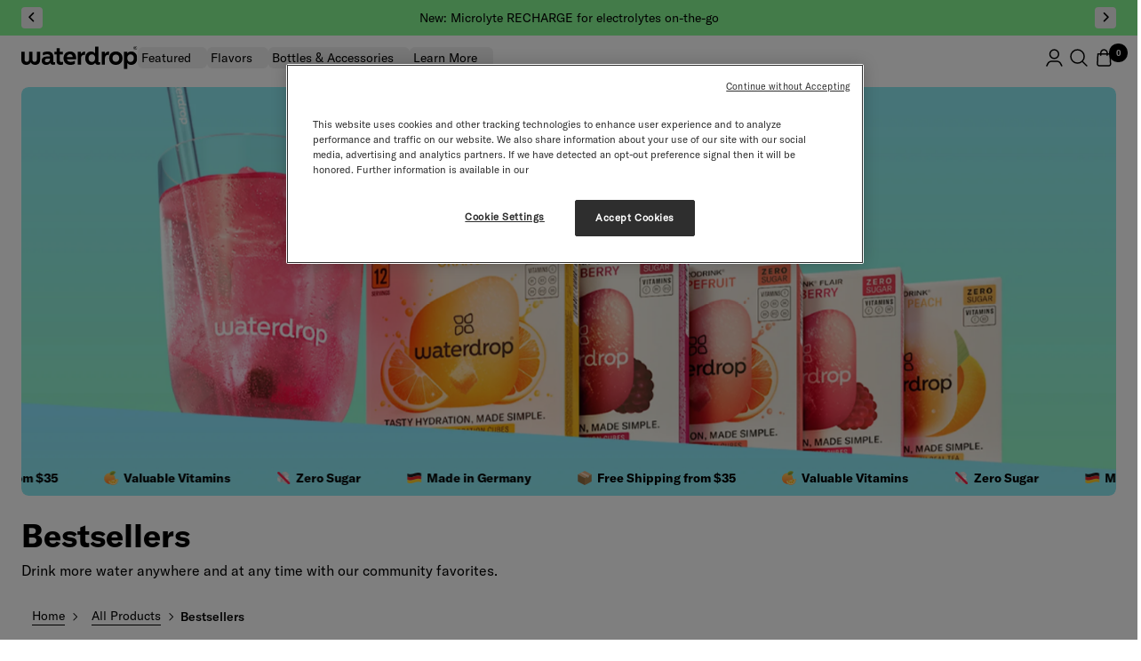

--- FILE ---
content_type: text/html; charset=utf-8
request_url: https://www.waterdrop.com/collections/sets?variant=41105306484770
body_size: 84521
content:















  

  <!doctype html><html class="no-js antialiased scroll-smooth overflow-x-hidden" lang="en-US"
        dir="ltr">
  <head>
    
      


  
    <script type="text/javascript">
      window.kameleoonQueue = window.kameleoonQueue || [];
      window.kameleoonStartLoadTime = new Date().getTime();
      const kameleoonStyle = "* { visibility: hidden !important; background-image: none !important; }";
      const kameleoonStyleNode = document.createElement("style");
      kameleoonStyleNode.type = "text/css";
      kameleoonStyleNode.id = "kameleoonLoadingStyleSheet";

      if (!window.kameleoonDisplayPageTimeOut) {
        if (kameleoonStyleNode.styleSheet) {
          kameleoonStyleNode.styleSheet.cssText = kameleoonStyle;
        } else {
          kameleoonStyleNode.appendChild(document.createTextNode(kameleoonStyle));
        }

        document.head.appendChild(kameleoonStyleNode);
      }

      const script = document.createElement('script');
      script.src = "//7tli6uzfx4.kameleoon.eu/kameleoon.js";
      script.async = true;
      script.setAttribute('fetchpriority', 'high');
      script.onload = function () {
        window.kameleoonDisplayPage = (fromEngine) => {
          if (!fromEngine) {
            window.kameleoonTimeout = true;
          }
          if (kameleoonStyleNode.parentNode) {
            kameleoonStyleNode.parentNode.removeChild(kameleoonStyleNode);
          }
        };

        window.kameleoonDisplayPageTimeOut = window.setTimeout(window.kameleoonDisplayPage, 0);
      };

      script.onerror = function () {
        if (kameleoonStyleNode.parentNode) {
          kameleoonStyleNode.parentNode.removeChild(kameleoonStyleNode);
        }
      };

      document.head.appendChild(script);
    </script>
  




      
  <script src="https://cdn.cookielaw.org/scripttemplates/otSDKStub.js" type="text/javascript" charset="UTF-8" defer
          data-language="en-US" data-domain-script="ad2b4746-4d77-4949-a878-cbf0a8f2854c"></script>

  <script>
	  const performanceCookieCategory = "C0002,";
	  const targetingCookieCategory = "C0004,";

	  // Scroll to top function to fix anchoring to the footer
	  function scrollToTopInOneTrust() {
		  // For Safari
		  document.body.scrollTop = 0;
		  // For Chrome, Firefox, IE, and Opera
		  document.documentElement.scrollTop = 0;
	  }

	  // Poll for OneTrust to be loaded and then trigger our wrapper
	  function waitForOneTrust() {
		  hasOneTrustLoaded();
		  let attempts = 0;
		  const interval = setInterval(function () {
			  if (hasOneTrustLoaded() || attempts > 100) {
				  clearInterval(interval);
			  }
			  attempts++;
		  }, 100);
	  }

	  function hasOneTrustLoaded() {
		  if (typeof window.OnetrustActiveGroups === "string" && window.Optanon) {
			  // Trigger our updated OneTrust wrapper
			  optanonWrapper();
			  // Also bind for any OneTrust callbacks
			  window.OptanonWrapper = optanonWrapper;
			  return true;
		  }
		  return false;
	  }

	  function sendConsent(trackingConsent) {
		  window.Shopify.customerPrivacy.setTrackingConsent(trackingConsent, () => {
			  console.log("Happy Days");
		  });
	  }

	  function optanonWrapper() {
			// Trigger scroll to top only if the OneTrust banner is visible (consent not given/rejected yet)
			// with a short delay to let the popup render
			if (window.OneTrust && typeof window.OneTrust.IsAlertBoxClosed === "function" && !window.OneTrust.IsAlertBoxClosed()) {
				setTimeout(scrollToTopInOneTrust, 100);
			}

		  if (typeof OptanonWrapperCount == "undefined") {
			  otGetInitialGrps();
		  }

		  // Delete cookies
		  otDeleteCookie(otIniGrps);

		  // Assign OnetrustActiveGroups to custom variable
		  function otGetInitialGrps() {
			  OptanonWrapperCount = "";
			  otIniGrps = OnetrustActiveGroups;
		  }

		  function otDeleteCookie(iniOptGrpId) {
			  var otDomainGrps = JSON.parse(JSON.stringify(Optanon.GetDomainData().Groups));
			  var otDeletedGrpIds = otGetInactiveId(iniOptGrpId, OnetrustActiveGroups);
			  if (otDeletedGrpIds.length != 0 && otDomainGrps.length != 0) {
				  for (var i = 0; i < otDomainGrps.length; i++) {
					  // Check if CustomGroupId matches
					  if (otDomainGrps[i]["CustomGroupId"] != "" && otDeletedGrpIds.includes(otDomainGrps[i]["CustomGroupId"])) {
						  for (var j = 0; j < otDomainGrps[i]['Cookies'].length; j++) {
							  // Delete cookie
							  eraseCookie(otDomainGrps[i]["Cookies"][j]["Name"]);
						  }
					  }

					  // Check if Hostid matches
					  if (otDomainGrps[i]["Hosts"].length != 0) {
						  for (var j = 0; j < otDomainGrps[i]['Hosts'].length; j++) {
							  //Check if HostId presents in the deleted list and cookie array is not blank
							  if (otDeletedGrpIds.includes(otDomainGrps[i]["Hosts"][j]["HostId"]) && otDomainGrps[i]["Hosts"][j]["Cookies"].length != 0) {
								  for (var k = 0; k < otDomainGrps[i]['Hosts'][j]['Cookies'].length; k++) {
									  //Delete cookie
									  eraseCookie(otDomainGrps[i]["Hosts"][j]["Cookies"][k]["Name"]);
								  }
							  }
						  }
					  }

				  }
			  }
			  otGetInitialGrps(); // Reassign new group ids
		  }

		  // Get inactive ids
		  function otGetInactiveId(customIniId, otActiveGrp) {
			  // Initial OnetrustActiveGroups
			  customIniId = customIniId.split(",");
			  customIniId = customIniId.filter(Boolean);

			  // After action OnetrustActiveGroups
			  otActiveGrp = otActiveGrp.split(",");
			  otActiveGrp = otActiveGrp.filter(Boolean);

			  var result = [];
			  for (var i = 0; i < customIniId.length; i++) {
				  if (otActiveGrp.indexOf(customIniId[i]) <= -1) {
					  result.push(customIniId[i]);
				  }
			  }
			  return result;
		  }

		  // Delete cookie
		  function eraseCookie(name) {
			  //Delete root path cookies
			  domainName = window.location.hostname;
			  document.cookie = name + "=; Max-Age=-99999999; Path=/;Domain=" + domainName;
			  document.cookie = name + "=; Max-Age=-99999999; Path=/;";

			  // Delete LSO in case LSO being used, cna be commented out.
			  localStorage.removeItem(name);

			  // Check for the current path of the page
			  pathArray = window.location.pathname.split("/");
			  // Loop through path hierarchy and delete potential cookies at each path.
			  for (var i = 0; i < pathArray.length; i++) {
				  if (pathArray[i]) {
					  // Build the path string from the Path Array e.g /site/login
					  var currentPath = pathArray.slice(0, i + 1).join("/");
					  document.cookie = name + "=; Max-Age=-99999999; Path=" + currentPath + ";Domain=" + domainName;
					  document.cookie = name + "=; Max-Age=-99999999; Path=" + currentPath + ";";
					  // Maybe path has a trailing slash!
					  document.cookie = name + "=; Max-Age=-99999999; Path=" + currentPath + "/;Domain=" + domainName;
					  document.cookie = name + "=; Max-Age=-99999999; Path=" + currentPath + "/;";


				  }
			  }
		  }

		  const trackingConsent = !!window.OnetrustActiveGroups.includes(performanceCookieCategory) && !!window.OnetrustActiveGroups.includes(targetingCookieCategory);

		  window.Shopify.loadFeatures(
			  [
				  {
					  name: "consent-tracking-api",
					  version: "0.1"
				  }
			  ],
			  error => {
				  if (error) {
					  throw error;
				  }
				  sendConsent(trackingConsent);
			  }
		  );
	  }

	  (function () {
		  waitForOneTrust();
	  })();
  </script>

    

    


  <script src="//www.waterdrop.com/cdn/shop/t/30/assets/sentry-D0RrhVhJ.js" type="module" crossorigin="anonymous"></script>
  <link rel="modulepreload" href="//www.waterdrop.com/cdn/shop/t/30/assets/exports-NHIMKJG4.js" crossorigin="anonymous">



    

      
      

      
      
<script>
    window.dataLayer = window.dataLayer || [];
    window.shopifyCustomer = window.shopifyCustomer || {};</script>


  
  <script src="//www.waterdrop.com/cdn/shop/t/30/assets/wtd-gtm.js?v=104172222489094159181764245899" data-gtm-subdomain="https://load.dt.waterdrop.com"></script>



<script>
    (function () {
        'use strict';

        function handleCustomPixelEvent(event) {
            if (event.data && event.data.event_name === "gtm_custom_pixel_event" && event.data.json) {
                try {
                    var eventData = JSON.parse(event.data.json);

                    // If ecommerce data exists, clear previous ecommerce data
                    if (eventData.ecommerce && Object.keys(eventData.ecommerce).length > 0) {
                        window.dataLayer.push({ecommerce: null});
                    }

                    window.dataLayer.push(eventData);
                } catch (error) {
                    console.error("Error parsing dataLayer JSON:", error);
                }
            }
        }

        // Ensure the event listener is added only once
        if (!window.__customPixelListenerAttached) {
            window.addEventListener('message', handleCustomPixelEvent);
            window.__customPixelListenerAttached = true;
        }
    })();
</script>

<meta charset="utf-8">
    <meta name="viewport" content="width=device-width, initial-scale=1.0">
    <meta name="theme-color" content="#ffffff">

    

    


    <title>Hydration Cubes, Water Bottles &amp; Sets (drink sustainably) | waterdrop®</title><meta name="description" content="Our tasty hydration cubes and sustainable water bottles made of glass &amp; steel are available in different sizes, designs and as a single product or set. Shop your set now!"><link rel="canonical" href="https://www.waterdrop.com/collections/sets"><link rel="shortcut icon" href="//www.waterdrop.com/cdn/shop/files/icon_96x96.png?v=1721809745" type="image/png"><link rel="preconnect" href="https://cdn.shopify.com">
    <link rel="dns-prefetch" href="https://www.google-analytics.com"><link rel="preconnect" href="https://fonts.shopifycdn.com" crossorigin>
<link rel="preload" as="image" media="(max-width: 740px)" imagesizes="100vw"
            imagesrcset="
//www.waterdrop.com/cdn/shop/collections/bestseller-featured-image_1_400x600_crop_center.webp?v=1716296797 400w, //www.waterdrop.com/cdn/shop/collections/bestseller-featured-image_1_500x600_crop_center.webp?v=1716296797 500w, //www.waterdrop.com/cdn/shop/collections/bestseller-featured-image_1_600x600_crop_center.webp?v=1716296797 600w, //www.waterdrop.com/cdn/shop/collections/bestseller-featured-image_1_700x600_crop_center.webp?v=1716296797 700w, //www.waterdrop.com/cdn/shop/collections/bestseller-featured-image_1_800x600_crop_center.webp?v=1716296797 800w, //www.waterdrop.com/cdn/shop/collections/bestseller-featured-image_1_900x600_crop_center.webp?v=1716296797 900w, //www.waterdrop.com/cdn/shop/collections/bestseller-featured-image_1_973x600_crop_center.webp?v=1716296797 973w
">
      <link rel="preload" as="image" media="(min-width: 741px)" imagesizes="100vw"
            imagesrcset="
//www.waterdrop.com/cdn/shop/collections/bestseller-featured-image_1_600x.webp?v=1716296797 600w, //www.waterdrop.com/cdn/shop/collections/bestseller-featured-image_1_700x.webp?v=1716296797 700w, //www.waterdrop.com/cdn/shop/collections/bestseller-featured-image_1_800x.webp?v=1716296797 800w, //www.waterdrop.com/cdn/shop/collections/bestseller-featured-image_1_973x.webp?v=1716296797 973w
"><meta property="og:type" content="website">
  <meta property="og:title" content="Bestsellers"><meta property="og:image" content="http://www.waterdrop.com/cdn/shop/collections/bestseller-featured-image_1.webp?v=1716296797">
  <meta property="og:image:secure_url" content="https://www.waterdrop.com/cdn/shop/collections/bestseller-featured-image_1.webp?v=1716296797">
  <meta property="og:image:width" content="973">
  <meta property="og:image:height" content="1050"><meta property="og:description" content="Our tasty hydration cubes and sustainable water bottles made of glass &amp; steel are available in different sizes, designs and as a single product or set. Shop your set now!"><meta property="og:url" content="https://www.waterdrop.com/collections/sets">
<meta property="og:site_name" content="waterdrop® US"><meta name="twitter:card" content="summary"><meta name="twitter:title" content="Bestsellers">
  <meta name="twitter:description" content="
Our community favorites."><meta name="twitter:image" content="https://www.waterdrop.com/cdn/shop/collections/bestseller-featured-image_1_1200x1200_crop_center.webp?v=1716296797">
  <meta name="twitter:image:alt" content="Bestsellers">
    



    <link rel="preload" href="//www.waterdrop.com/cdn/fonts/figtree/figtree_n5.3b6b7df38aa5986536945796e1f947445832047c.woff2" as="font" type="font/woff2" crossorigin><link rel="preload" href="//www.waterdrop.com/cdn/fonts/figtree/figtree_n4.3c0838aba1701047e60be6a99a1b0a40ce9b8419.woff2" as="font" type="font/woff2" crossorigin><style>
  /* Typography (heading) */
  @font-face {
  font-family: Figtree;
  font-weight: 500;
  font-style: normal;
  font-display: swap;
  src: url("//www.waterdrop.com/cdn/fonts/figtree/figtree_n5.3b6b7df38aa5986536945796e1f947445832047c.woff2") format("woff2"),
       url("//www.waterdrop.com/cdn/fonts/figtree/figtree_n5.f26bf6dcae278b0ed902605f6605fa3338e81dab.woff") format("woff");
}

@font-face {
  font-family: Figtree;
  font-weight: 500;
  font-style: italic;
  font-display: swap;
  src: url("//www.waterdrop.com/cdn/fonts/figtree/figtree_i5.969396f679a62854cf82dbf67acc5721e41351f0.woff2") format("woff2"),
       url("//www.waterdrop.com/cdn/fonts/figtree/figtree_i5.93bc1cad6c73ca9815f9777c49176dfc9d2890dd.woff") format("woff");
}

/* Typography (body) */
  @font-face {
  font-family: Figtree;
  font-weight: 400;
  font-style: normal;
  font-display: swap;
  src: url("//www.waterdrop.com/cdn/fonts/figtree/figtree_n4.3c0838aba1701047e60be6a99a1b0a40ce9b8419.woff2") format("woff2"),
       url("//www.waterdrop.com/cdn/fonts/figtree/figtree_n4.c0575d1db21fc3821f17fd6617d3dee552312137.woff") format("woff");
}

@font-face {
  font-family: Figtree;
  font-weight: 400;
  font-style: italic;
  font-display: swap;
  src: url("//www.waterdrop.com/cdn/fonts/figtree/figtree_i4.89f7a4275c064845c304a4cf8a4a586060656db2.woff2") format("woff2"),
       url("//www.waterdrop.com/cdn/fonts/figtree/figtree_i4.6f955aaaafc55a22ffc1f32ecf3756859a5ad3e2.woff") format("woff");
}

@font-face {
  font-family: Figtree;
  font-weight: 600;
  font-style: normal;
  font-display: swap;
  src: url("//www.waterdrop.com/cdn/fonts/figtree/figtree_n6.9d1ea52bb49a0a86cfd1b0383d00f83d3fcc14de.woff2") format("woff2"),
       url("//www.waterdrop.com/cdn/fonts/figtree/figtree_n6.f0fcdea525a0e47b2ae4ab645832a8e8a96d31d3.woff") format("woff");
}

@font-face {
  font-family: Figtree;
  font-weight: 600;
  font-style: italic;
  font-display: swap;
  src: url("//www.waterdrop.com/cdn/fonts/figtree/figtree_i6.702baae75738b446cfbed6ac0d60cab7b21e61ba.woff2") format("woff2"),
       url("//www.waterdrop.com/cdn/fonts/figtree/figtree_i6.6b8dc40d16c9905d29525156e284509f871ce8f9.woff") format("woff");
}

:root {/* pre-defined root colors */
    --white: #FFFFFF;
    --off-white: #F7F5F4;
    --microdrink: #EFEAE4;
    --turquoise: #CEDACF;
    --umber: #A8908E;
    --signal: #E1EF66;
    --black: #000000;
    --midtone: #666666;
    --light-grey: #E0E0E0;
    --grey: #F3F3F3;
    --red: #D72E3F;
    --green: #2DA673;

    /* spacings */
    --spacing-2: 2px;
    --spacing-4: 4px;
    --spacing-6: 6px;
    --spacing-8: 8px;
    --spacing-10: 10px;
    --spacing-12: 12px;
    --spacing-14: 14px;
    --spacing-16: 16px;
    --spacing-20: 20px;
    --spacing-24: 24px;
    --spacing-26: 26px;
    --spacing-32: 32px;
    --spacing-40: 40px;
    --spacing-48: 48px;
    --spacing-60: 60px;
    --spacing-64: 64px;
    --spacing-80: 80px;
    --spacing-160: 160px;

    /* adjustable colors */
    --primary-100: #000000;
    --primary-50: #c4c4c4;
    --primary-66: #666666;
    --primary-30: #d8d8d8;
    --primary-25: #e0e0e0;
    --primary-15: #e0e0e0;
    --primary-0: #ffffff;
    --focus-100: #252dee;
    --focus-75: #4f55f6;
    --focus-50: #7e83ed;
    --focus-25: #c8caff;
    --focus-0: #eff0ff;
    --border-primary: var(--primary-100);
    --border-primary-inverse: var(--primary-0);
    --border-success: var(--success-100);
    --border-focused: var(--focus-100);
    --border-error: var(--error-100);
    --border-info: var(--info-100);
    --border-active: var(--primary-50);
    --border-disabled: var(--primary-25);
    --border-separator: #eeeeee;
    --background-primary: #fff;
    --background-gray: #e0e0e0;
    --background-faint: #f8f8f8;
    --background-strong: #bbf3a2;
    --background-success: #dff2ea;
    --background-error: #f9e0e2;
    --background-primary-50: rgba(255, 255, 255, 0.5);
    --background-primary-inverse: #000;
    --background-primary-inverse-20: rgba(0, 0, 0, 0.2);
    --heading-color: var(--primary-100);
    --text-primary: var(--primary-100);
    --text-primary-inverse: var(--primary-0);
    --text-color: var(--primary-100);
    --text-success: #2da665;
    --background: 255, 255, 255;
    --secondary-background: 240, 238, 235;
    --border-color: 217, 217, 217;
    --border-color-darker: 153, 153, 153;
    --success-color: 118, 173, 135;
    --success-background: 228, 239, 231;
    --error-color: 213, 77, 77;
    --error-background: 252, 243, 243;
    --primary-button-background: 0, 0, 0;
    --primary-button-text-color: 255, 255, 255;
    --secondary-button-background: 255, 255, 255;
    --secondary-button-text-color: 0, 0, 0;
    --primary-button-light-background: 255, 255, 255;
    --primary-button-light-text-color: 0, 0, 0;
    --secondary-button-light-background: 255, 255, 255;
    --secondary-button-light-text-color: 0, 0, 0;
    --secondary-button-light-w-text-color: 255, 255, 255;
    --input-active: var(--primary-50);
    --input-pressed: var(--primary-50);
    --input-success: var(--text-success);
    --input-success-hover: #3ab472;
    --input-secondary-hover-20: rgb(216 216 216 / 20%);
    --input-secondary-hover-40: rgb(216 216 216 / 40%);
    --disabled-button-background: 213, 213, 213;
    --product-on-sale-accent: 213, 77, 77;
    --product-sold-out-accent: 0, 0, 0;
    --product-custom-label-background: 0, 0, 0;
    --product-custom-label-text-color: 255, 255, 255;
    --product-custom-label-2-background: 245, 241, 236;
    --product-custom-label-2-text-color: 0, 0, 0;
    --product-low-stock-text-color: 213, 77, 77;
    --product-in-stock-text-color: 118, 173, 135;
    --loading-bar-background: 0, 0, 0;

    /* We duplicate some "base" colors as root colors, which is useful to use on drawer elements or popover without. Those should not be overridden to avoid issues */
    --root-heading-color: 0, 0, 0;
    --root-text-color: 0, 0, 0;
    --root-background: 255, 255, 255;
    --root-border-color: 217, 217, 217;
    --root-primary-button-background: 0, 0, 0;
    --root-primary-button-text-color: 255, 255, 255;

    --base-font-size: 16px;
    --heading-font-style: normal;
    --heading-text-transform: normal;
    --text-font-weight: 400;
    --text-font-style: normal;
    --text-font-bold-weight: 600;

    /* Typography (font family) */

    --gt-bold: "GT America Standard Bold", sans-serif;
    --gt-medium: "GT America Standard Medium", sans-serif;
    --gt-regular: "GT America Standard Regular", sans-serif;

    /* Typography (font size) */
    --heading-xxsmall-font-size: 11px;
    --heading-xsmall-font-size: 11px;
    --heading-small-font-size: 12px;
    --heading-large-font-size: 2.25rem;
    --heading-h1-font-size: 2.25rem;
    --heading-h1-1-font-size: 2.25rem;
    --heading-h2-font-size: 1.875rem;
    --heading-h3-font-size: 1.875rem;
    --heading-h4-font-size: 1.625rem;
    --heading-h5-font-size: 1.5rem;
    --heading-h5-override-font-size: 1.5rem;
    --heading-h6-font-size: 1.5rem;
    --heading-h7-font-size: 1.25rem;
    --heading-h8-font-size: 1rem;
    --heading-h9-font-size: 0.875rem;
    --heading-h10-font-size: 0.875rem;
    --heading-h11-font-size: 0.875rem;

    --text-p1-font-size: 1rem;
    --text-p2-font-size: 1rem;
    --text-p3-font-size: 0.75rem;
    --text-p4-font-size: 0.75rem;
    --text-p5-font-size: 0.875rem;
    --text-p6-font-size: 0.625rem;
    --text-p7-font-size: 0.625rem;

    /* Typography (line-height) */

    --heading-h1-line-height: 2.813rem;
    --heading-h1-1-line-height: 2.813rem;
    --heading-h2-line-height: 2.375rem;
    --heading-h3-line-height: 2.375rem;
    --heading-h4-line-height: 2.063rem;
    --heading-h5-line-height: 1.875rem;
    --heading-h5-override-line-height: 2.25rem;
    --heading-h6-line-height: 1.875rem;
    --heading-h7-line-height: 1.563rem;
    --heading-h8-line-height: 1.25rem;
    --heading-h9-line-height: 1.125rem;
    --heading-h10-line-height: 1.125rem;
    --heading-h11-line-height: 1.125rem;

    --text-p1-line-height: 1.5rem;
    --text-p2-line-height: 1.25rem;
    --text-p3-line-height: 0.938rem;
    --text-p4-line-height: 0.938rem;
    --text-p5-line-height: 1.125rem;
    --text-p6-line-height: 0.75rem;
    --text-p7-line-height: 0.75rem;

    /* Control the look and feel of the theme by changing radius of various elements */
    --button-border-radius: 4px;
    --block-border-radius: 0px;
    --block-border-radius-reduced: 0px;
    --color-swatch-border-radius: 100%;
    --border-radius-s: 4px;
    --border-radius-m: 10px;

    /* Button size */
    --button-height: 48px;
    --button-small-height: 40px;

    /* Form related */
    --form-input-field-height: 48px;
    --form-input-gap: 16px;
    --form-submit-margin: 24px;

    /* Product listing related variables */
    --product-list-block-spacing: 32px;

    /* Video related */
    --play-button-background: 255, 255, 255;
    --play-button-arrow: 0, 0, 0;

    /* Other */
    --zoom-cursor-svg-url: url(//www.waterdrop.com/cdn/shop/t/30/assets/zoom-cursor.svg?v=46904588451712122051712787780);
    --zoom-in-cursor-svg-url: url(//www.waterdrop.com/cdn/shop/t/30/assets/zoom-in-cursor.svg?v=36762226664430561261712787781);
    --zoom-out-cursor-svg-url: url(//www.waterdrop.com/cdn/shop/t/30/assets/zoom-out-cursor.svg?v=7848316179582052231712787781);
    --arrow-right-svg-url: url(//www.waterdrop.com/cdn/shop/t/30/assets/arrow-right.svg?v=82974362315408587111712787562);
    --arrow-left-svg-url: url(//www.waterdrop.com/cdn/shop/t/30/assets/arrow-left.svg?v=130839487889512716961712787561);
    --checkmark-svg-url: url(//www.waterdrop.com/cdn/shop/t/30/assets/checkmark.svg?v=175854433503150797861712787564);
    --star-filled-svg-url: url(//www.waterdrop.com/cdn/shop/t/30/assets/star_filled.svg?v=183415066981302263521712787770);
    --star-outline-svg-url: url(//www.waterdrop.com/cdn/shop/t/30/assets/star_outline.svg?v=80119844760433478431712787770);
    --ajax-loader: url(//www.waterdrop.com/cdn/shop/t/30/assets/ajax-loader.gif?v=344831891803776881712787559);
    --enable-sticky-announcement-bar: 0;

    /* Some useful variables that we can reuse in our CSS. Some explanation are needed for some of them:
       - container-max-width-minus-gutters: represents the container max width without the edge gutters
       - container-outer-width: considering the screen width, represent all the space outside the container
       - container-outer-margin: same as container-outer-width but get set to 0 inside a container
       - container-inner-width: the effective space inside the container (minus gutters)
       - grid-column-width: represents the width of a single column of the grid
       - vertical-breather: this is a variable that defines the global "spacing" between sections, and inside the section
                            to create some "breath" and minimum spacing
     */
    --container-max-width: 1600px;
    --container-gutter: 12px;
    --container-max-width-minus-gutters: calc(var(--container-max-width) - (var(--container-gutter)) * 2);
    --container-outer-width: max(calc((100vw - var(--container-max-width-minus-gutters)) / 2), var(--container-gutter));
    --container-outer-margin: var(--container-outer-width);
    --container-inner-width: calc(100vw - var(--container-outer-width) * 2);

    --grid-column-count: 10;
    --grid-gap: 24px;
    --grid-column-width: calc((100vw - var(--container-outer-width) * 2 - var(--grid-gap) * (var(--grid-column-count) - 1)) / var(--grid-column-count));

    --vertical-breather: 36px;
    --vertical-breather-tight: 36px;

    /* Shopify related variables */
    --payment-terms-background-color: #ffffff;
  }

  :root[lang="bs"],
  :root[lang="bg"],
  :root[lang="el"],
  :root[lang="hr-HR"],
  :root[lang="mk-MK"],
  :root[lang="ru"],
  :root[lang="sr"],
  :root[lang="uk"] {
    --gt-medium: "GT America LCG Standard Medium", sans-serif;
    --gt-regular: "GT America LCG Standard Regular", sans-serif;
  }

  :root[lang="vi"] {
    --gt-medium: "GT America LV Standard Medium", sans-serif;
    --gt-regular: "GT America LV Standard Regular", sans-serif;
  }

  :root[lang="ja"] {
      --gt-regular: "M PLUS 1p", sans-serif;
      --gt-medium: "M PLUS 1p", sans-serif;
  }

  @media screen and (min-width: 741px) {
    :root {
      --container-gutter: 40px;
      --grid-column-count: 20;
      --vertical-breather: 48px;
      --vertical-breather-tight: 48px;

      /* Form related */
      --form-input-field-height: 52px;
      --form-submit-margin: 32px;

      /* Button size */
      --button-height: 52px;
      --button-small-height: 44px;
    }
  }

  @media screen and (min-width: 1000px) {
    :root {
      --container-gutter: 1.5rem;
    }
  }

  @media screen and (min-width: 1200px) {
    :root {
      --vertical-breather: 64px;
      --vertical-breather-tight: 48px;
      --product-list-block-spacing: 48px;

      /* Typography */
      --heading-large-font-size: 3.75rem;
      --heading-h1-font-size: 3.75rem;
      --heading-h1-1-font-size: 3.75rem;
      --heading-h2-font-size: 3rem;
      --heading-h3-font-size: 3rem;
      --heading-h4-font-size: 2.25rem;
      --heading-h5-font-size: 1.875rem;
      --heading-h5-override-font-size: 1.875rem;
      --heading-h6-font-size: 1.875rem;
      --heading-h7-font-size: 1.5rem;
      --heading-h8-font-size: 1rem;
      --heading-h9-font-size: 0.875rem;
      --heading-h10-font-size: 0.875rem;
      --heading-h11-font-size: 1rem;

      --text-p1-font-size: 1rem;
      --text-p2-font-size: 1rem;
      --text-p3-font-size: 0.875rem;
      --text-p4-font-size: 0.875rem;
      --text-p5-font-size: 0.875rem;
      --text-p6-font-size: 0.75rem;
      --text-p7-font-size: 0.5rem;

      /* Typography (line-height) */

      --heading-h1-line-height: 4.688rem;
      --heading-h1-1-line-height: 4.688rem;
      --heading-h2-line-height: 3.75rem;
      --heading-h3-line-height: 3.75rem;
      --heading-h4-line-height: 2.813rem;
      --heading-h5-line-height: 2.375rem;
      --heading-h5-override-line-height: 2.375rem;
      --heading-h6-line-height: 2.375rem;
      --heading-h7-line-height: 1.875rem;
      --heading-h8-line-height: 1.25rem;
      --heading-h9-line-height: 1.125rem;
      --heading-h10-line-height: 1.125rem;
      --heading-h11-line-height: 1.250rem;

      --text-p1-line-height: 1.5rem;
      --text-p2-line-height: 1.25rem;
      --text-p3-line-height: 1.125rem;
      --text-p4-line-height: 1.125rem;
      --text-p5-line-height: 1.125rem;
      --text-p6-line-height: 0.9375rem;
      --text-p7-line-height: 0.625rem;
    }
  }

  @media screen and (min-width: 1600px) {
    :root {
      --vertical-breather: 64px;
      --vertical-breather-tight: 48px;
    }
  }
</style>
    




<script>
  // This allows to expose several variables to the global scope, to be used in scripts
  window.themeVariables = window.themeVariables || {};
  window.themeVariables = {
    request: {
      pageType: "collection"
    },
    page: {
      handle: null
    },
    shop: {
      url: "https:\/\/www.waterdrop.com",
      email: "info@waterdrop.com",
      description: "waterdrop® Microdrink helps you drink more water with bursts of delicious flavors made from real fruit and plant extracts — anytime, anywhere. Try it out now!",
      currency: "USD"
    },
    template: {
      fileName: "collection.default-col-new-design"
    },
    settings: {
      direction: "ltr",
      pageType: "collection",
      cartCount: 0,
      moneyFormat: "${{amount}}",
      moneyWithCurrencyFormat: "${{amount}} USD",
      discountMode: "percentage",
      currencyCodeEnabled: false,
      searchMode: "product,article,page,collection",
      searchUnavailableProducts: "last",
      cartType: "drawer",
      cartCurrency: "USD",
      mobileZoomFactor: 2.5,
      whiteColorLabel: "White",
      colorLabelList: "color,colour,flavor,flavour,lid,bottle colour,bottle color,lid colour,lid color,metal cap,cap",
      cookieBannerEnabled: true,
      rechargeStorefrontApiKey: "",
      colorSwatches: "love,love.png|defence,defence.png|clean,clean.png|youth,youth2.png|glow,mango.png|relax,relax.png|zen,star-fruit.png|focus,focus.png|boost,boost.png|breeze,cucumber.png|flair,flair.png|vibe,physalis.png|sky,sky.png|vibe clear,vibe-clear.png|love clear,love.png|clean clear,clean.png|boost clear,boost.png|focus clear,focus.png|flair clear,flair-clear.png|youth clear,youth.png|zen clear,zen.png|glow clear,glow.png|defence clear,defence.png|relax clear,relax.png|youth,youth.png|flair matte,flair-matt.png|youth matte,youth.png|glow matte,glow.png|relax matte,relax.png|defence matte,defence.png|zen matte,zen.png|love matte,love.png|focus matte,focus.png|clean matte,clean.png|boost matte,boost.png|hibiscus 400ml,hibiscus-400ml.png|lily 20 oz,lily-20-oz.png|poppy 1l,poppy-1L.png|royal rooibos,royal-rooibos.png|golden assam,golden-assam.png|green oasis,green-oasis.png|fruit fusion,fruit-fusion.png|mellow mint,mellow-mint.png|oriental spice,oriental-spice.png|white blossom,white-blossom.png|mellow mint matte,mellow-mint.png|white blossom matte,white-blossom.png|oriental spice matte,oriental-spice.png|royal rooibos matte,royal-rooibos.png|golden assam matte,golden-assam.png|green oasis matte,green-oasis.png|fruit fusion matte,fruit-fusion.png|tiger,tilly-tiger.png|racoon,roxy-racoon.png|bear,bear.png|penguin,pico-penguin.png|frog,freddy-frog.png|squirrel,scotty-squirrel.png|velvet apple,velvet-apple.png|orchid,orchid.png|hoya,hoya.png|flair,flair.png|white glossy,#E2E2E2|marble glossy,marble-glossy.png|white matte,#E2E2E2|clear,clear.png|clear glass,clear.png|blue brushed,blue-brushed.png|bronze brushed,bronze-brushed.png|taupe brushed,taupe-brushed.png|charcoal brushed,charcoal-brushed.png|brushed silver,brushed-silver.png|sage metallic,sage-metallic.png|light yellow sand,#FFD79F|light orange sand,#FFD0B3|light mint sand,#CFE7C4|light pink sand,#FFD7CE|turquoise matte,#6F8995|purple matte,#777282|pastel purple matte,#E0DBE1|pink matte,#A45869|pastel pink matte,#E0AFC4|olive matte,#9EAB90|pastel olive matte,#CFDDBB|pastel turquoise matte,#B8DDE7|orange matte,#CF785F|pastel orange matte,#F6CFAA|yellow matte,#EECF68|pastel yellow matte,#F6E0A5|black matte,#000000|pastel magenta matte,#F6DADF|pastel red matte,#F0C2B4|pastel green matte,#CFE0D8|dusty pink matte,#BF9B97|terracotta matte,#D58B72|sage matte,#759261|taupe matte,#9F9387|berry matte,#B95C67|mint matte,#578C88|tangerine matte,#C96E51|bamboo clear,#E2E2E2|black frosted,#4E4E4E|yellow,#EECF68|pink,#A45869|olive,#9EAB90|turquoise,#6F8995|black,#000000|dark taupe,#484037|dark sage,#284134|terracotta marble,#D58B72|taupe marble,#9F9387|sage marble,#7592|berry marble,#CA8F8F|mint marble,#94AE9C|pink marble,#C2A095|yellow marble,#E2A762|dark green clear,#588775|nero clear,#4E4E4E|light pink clear,#E0AFC4|black clear,#4E4E4E|frosted,#E2E2E2|blush lavender,#D1C3D6|pink rose,#E6BBC7|daffodil,#E1D661|dark raspberry,#8D1B34|canyon,canyon.png|bright yellow,#DFF029|bright blue,#0033A1|bright red,#E93D3F|brushed charcoal,charcoal-brushed.png|brushed sage,sage-metallic.png|sage brushed,sage-metallic.png|melon,microlyte-melon.png|blueberry,blueberry.png|glass clear,clear.png|frosted glass,#D4D4D4|steel matte white,#E2E2E2|cream matte,#F0EEE9|black transparent,black_glossy.png|transparent,clear.png|light pink transparent,#E0AFC4|oro glasses,oro.png|love 12-pack,love.png|flair steel straws pink rose,#E6BBC7|signature glasses clear,clear.png|signature glasses frosted,#E2E2E2|edition bag clean,clean.png|edition bag defence,defence.png|turquoise frosted,#B8DDE7|olive green frosted,#CFDDBB|pink frosted,#E0AFC4|blue 14 oz,blue-14-oz.png|orange 20 oz,orange-20-oz.png|dark taupe,#5a534a|dark terracotta,#c06d64|dark petrol,#395e68|dark mauve,#796261|dark tangerine,#8b5f4c|dark sage,#465a4f|dark berry,#694148|neon yellow,#DFF029|spout lid black,#000000|spout lid neon yellow,#DFF029|loop lid,#000000|stainless steel brushed,brushed-silver.png|flair glass pink rose,#E6BBC7|flair glass dark,FLAIR Glass Dark|flair glass daffodil,#E1D661|metal thermo steel charcoal brushed,charcoal-brushed.png|metal thermo steel blue brushed,blue-brushed.png|metal thermo steel taupe brushed,taupe-brushed.png|metal thermo steel bronze brushed,bronze-brushed.png|metal thermo steel sage brushed,sage-metallic.png|metal steel bronze,bronze-brushed.png|shiro,shiro-swatch-white.png|nero,nero.png|oro,oro.png|backpack white blossom,white-blossom.png|flair steel straws pink rose,#E6BBC7|bottle brush,#D4D4D4|bottle dryer,#D4D4D4|porcelain cups pastel pink matte,#E0AFC4|signature glasses clear,clear.png|flair glasses,#E2E2E2|iced tea lemon,iced-tea-lemon.png|iced tea blueberry,iced-tea-blueberry.png|iced tea peach,iced-tea-peach.png|iced tea raspberry,iced-tea-raspberry.png|iced tea pink,iced-tea-raspberry.png|iced tea purple,iced-tea-blueberry.png|pink,#A45869|purple,#777282|tangerine,#FFAD00|koko pina,koko-pina.png|koko piña,koko-pina.png|cola,cola.png|snow,snow.png|white,#F1F1EF|sila watermelon,#4A7957|20 oz forest,#4A7957|34 oz ocean,#194F91|47 oz stone,#E8E5D6|neon pink,neon-pink.png|berry,microlyte-berry-swatch.png|valentine's 2024 glass,Valentines-24-Bottle-Swatch.png|love edition glass 20 oz,love.png|pink thermo steel 20 oz,#A45869|black frosted glass 20 oz,#4E4E4E|black ultralight steel 28 oz,#000000|pastel green glossy,#B9C29D|pastel lilac glossy,#B5AAC5|pastel yellow glossy,#D9C396|blackberry glass,Blackberry-glass.png|blackberry,blackberry.png|white,#E2E2E2|brand green,#bbf3a2|lemon,lemon.png|orange,orange.png|grapefruit,grapefruit.png|mandarine,#FFAD00|pomegranate,pomegranate.png|peach with ginger,PEACH_with_ginger.png|mango,mango|hibiscus,hibiscus.png|star fruit,star-fruit.png|lemon lime,lemon-lime.png|blackcurrant,blackcurrant.png|raspberry,raspberry.png|watermelon,watermelon.png|cucumber,cucumber.png|physalis,physalis.png|passion fruit,passion-fruit.png|pastel turquoise matt,#B8DDE7|sky,sky.png|harbor blue,#6993A6|burgundy,#813F4F|pastel turquoise,#B5DCE6|dark green,#2A3D2C|classic black matte,#000000|charcoal,#0D1922|soft pink,#E58F94|brand green,#ACE195|slate blue,#7697AC|off-white,#EFE8DB|dark orange,youth-pastel-orange.png|cucumber watermelon,cucumber.png|red,#C5374C|blue,#266EB4|apple,APPLE-swatch.png|cola + orange,orange.png|cola + lemon lime,lemon-lime.png|cola + lemon,lemon.png|iced tea peach + lemon,ICE_TEA_PEACH_LEMON.png|iced tea raspberry + peach,ICE_TEA_RASPBERRY_PEACH.png|iced tea lemon + raspberry,ICE_TEA_LEMON_RASPBERRY.png|charcoal + off-white,charcoal_off-white.png|passion brew,passion-brew.png|georgia sunshine,georgia-sunshine.png|berry burst,berry-burst.png|lemonade recovery,lemonade-recovery.png|berry boost,me-berry-boost.png|mango boost,me-mango-boost.png|boost mix,me-mix-boost.png|city green,city-green.png|city white,city-white.png|navy,#303748|yellow + black,#000000|wildberry,#B33762|lilac,#C9BAF0|paradise fusion,PARADISE.png|wildberry fusion,WILDBERRY.png|mixed fusion,Fusions.png|explorer,#7697AC|thermo steel,#CFDDBB|edition glass,relax.png|ice blue,#C2D5ED|fir green,#0C5640|deep red,#9C182F|paddy panda,#25282A|tilly tiger,#E4734C|pico penguin,#384867|berry boost + mango boost,US_BERRY_BOOST_-_MANGO_BOOST-SWATCH.png|orange + lemon lime,US_ORANGE_-_LEMON_LIME-SWATCH.png|mango boost + cherry boost,CHERRY_BOOST_-_MANGO_BOOST.png|double pink lemonade,Double_Pink_Lemonade.png|pink lemonade,Double_Pink_Lemonade.png|nay caffeine!,NAY-CAFFEINE.png|yay caffeine!,YAY_CAFFEINE.png|wildberry fusion + paradise fusion,Fusions-Twinpack-Swatch_1.png|brand green + neon pink,brand_green_neon_pink.png|cola orange + lemon lime,cola-orange_lemon-lime_swatch-1.png|performance green,Swatch-Performance-Green.png|performance purple,Swatch-Performance-Purple.png|performance navy,Swatch-Performance-Blue.png|performance pink,Swatch-Performance-Pink.png|strawberry recharge,Strawberry.png|grapefruit recharge,grapefruit.png|lemon-mint recharge,LemonMint.png|berry recharge,Berry_swatch.png|iced tea orange,ICED_TEA_Orange.png|iced tea yellow,ICED_TEA_Yellow.png|cola orange,COLA-ORANGE-Swatch.png",
    },

    routes: {
      host: "www.waterdrop.com",
      rootUrl: "\/",
      rootUrlWithoutSlash: "",
      cartUrl: "\/cart",
      cartAddUrl: "\/cart\/add",
      cartChangeUrl: "\/cart\/change",
      searchUrl: "\/search",
      predictiveSearchUrl: "\/search\/suggest",
      productRecommendationsUrl: "\/recommendations\/products"
    },

    strings: {
      accessibilityDelete: "Delete",
      accessibilityClose: "Close",
      collectionSoldOut: "Sold Out",
      collectionDiscount: "-@savings@",
      productSalePrice: "Sale price",
      productRegularPrice: "Regular price",
      productFormUnavailable: "Unavailable",
      productFormSoldOut: "Sold Out",
      productFormPreOrder: "Pre-order",
      productFormAddToCart: "Add to cart",
      productFormSubscribe: "Subscribe",
      productSubscriptionAdditionalSaving: "Add @qty_needed@ more pack(s) to unlock @next_tier_discount@",
      productSubscriptionUnlockedTier: "Congrats! You unlocked @current_tier_discount@",
      searchNoResults: "No results could be found.",
      searchNewSearch: "New search",
      searchProducts: "Products",
      searchArticles: "Journal",
      searchPages: "Pages",
      searchCollections: "Collections",
      cartViewCart: "View cart",
      cartItemAdded: "Item added to your cart!",
      cartItemAddedShort: "Added to your cart!",
      noMoreStock: "No more stock",
      countdownTimerDays: "Days",
      countdownTimerHours: "Hours",
      countdownTimerMinutes: "Minutes",
      countdownTimerSeconds: "Seconds",
    },
    libs: {
      qrCode: "\/\/www.waterdrop.com\/cdn\/shopifycloud\/storefront\/assets\/themes_support\/vendor\/qrcode-3f2b403b.js"
    },
    breakpoints: {
      xs: "(max-width: 360px)",
      sm: "(min-width: 600px)",
      md: "(min-width: 960px)",
      lg: "(min-width: 1280px)",
      xl: "(min-width: 1600px)",
      phone: "screen and (max-width: 740px)",
      tablet: "screen and (min-width: 741px) and (max-width: 999px)",
      tabletAndUp: "screen and (min-width: 741px)",
      pocket: "screen and (max-width: 999px)",
      lap: "screen and (min-width: 1000px) and (max-width: 1199px)",
      lapAndUp: "screen and (min-width: 1000px)",
      desktop: "screen and (min-width: 1200px)",
      wide: "screen and (min-width: 1400px)"
    },
    breakpointsValues: {
      xs: 360,
      sm: 600,
      md: 960,
      lg: 1280,
      xl: 1600
    },
	  info: {
		  name: "Waterdrop",
		  version: "1.0.0"
	  }
  };

  

  window.WATERDROP = window.WATERDROP || {};

  window.WATERDROP = {
    i18n: {
      general: {
        error: "Error",
        success: "Success",
        info: "Info"
      },
      product: {
        thumbnail_label: "Show ",
        engraving: {
          emoji: {
            no_emoji: "",
            heart: "",
            unicorn: "",
            smile: "",
            paw: "",
            rocket: "",
            sparkles: "",
            ball: "",
            flower: "",
            star: "",
          }
        }
      },
      cart: {
        general: {
          engraving: "",
        }
      },
      interval_units: {
        every_day: "",
        every_n_days: "",
        every_week: "",
        every_n_weeks: "",
        every_month: "",
        every_n_months: "",
      },
      items_count: {
        zero: "{{ count }} items",
        one: "{{ count }} item",
        few: "{{ count }} items",
        other: "{{ count }} items"
      },
      money_format: "${{amount}}",
      subscriptions: {
        savings: "{{ savings }}% SAVINGS",
        calculating: "",
        editSubscription: "",
        addAction: "",
        editQuantity: "",
        swapSubscription: "",
        swapAction: "",
        confirm: "",
        swapSuccessful: "",
        swapInfo: "",
        noSwappableFound: "",
        saveChanges: "",
        selectProvince: "",
        save: "",
        cancelSubscription: "",
        yourNewPrice: "",
        selectFrequency: "",
        changesWarning: "",
        claimDelayOfferSuccess: "",
        claimDelayOfferFail: "",
        introHeading: "",
        introBody: "",
        selectCancelReason: "",
        btnNext: "",
        btnContinueAccount: "",
        skipHeading: "",
        skipBody: "",
        skipNextOrder: "",
        skipNextShipment: "",
        cancelSubscription: "",
        noThanksCancel: "",
        swapHeading: "",
        swapBody: "",
        swapBtn: "",
        freeformHeading: "",
        freeformLabel: "",
        keepSubscription: "",
        freeGiftHeading: "",
        freeGiftBody: "",
        claimGiftBtn: "",
        skipSuccess: "",
        skipNextDelivery: "",
        cancelSuccess: "",
        cancelMessage: "",
        freeGiftSuccess: "",
        freeGiftMessage: "",
        loadMore: "",
        nextShipment: "",
        quantity: "",
        addSubscription: "",
        addNewSubscription: "",
        applyDiscount: "",
        changeAddress: "",
        changePayment: "",
        skipDelivery: "",
        onetime: "",
        freeGift: "",
        subtotal: "",
        shipping_cost: "",
        tax: "",
        discount: "",
        total: "",
        taxInfo: "",
        totalInfo: "",
        ok: "",
        itemRemoved: "",
        removeOnetimeHeading: "",
        removeOnetimeContent: "",
        removeDiscountHeading: "",
        removeDiscountContent: "",
        removeDiscountConfirm: "",
        removeDiscountCancel: "",
        discountApplied: "",
        discountRemoved: "",
        addOnetime: "",
        apply: "",
        addCode: "",
        addSubscriptionInfo: "",
        addToOrder: "",
        addSubscriptionSuccess: "",
        noResults: "",
        edit: "",
        editInfo: "",
        cancel: "",
        sendPaymentLink: "",
        notificationSent: "",
        inputFirstName: "",
        inputLastName: "",
        inputCompany: "",
        inputAddress: "",
        inputAddress2: "",
        inputCity: "",
        inputZip: "",
        inputCountry: "",
        inputProvince: "",
        inputPhone: "",
        invalidZip: "",
        oneTimeAlert: {
          title: "",
          content: "",
          button: ""
        },
        removeFromUpcomingOrder: "",
        skipOrderHeading: "",
        skipOrderContent: "",
        skipSuccess: "",
        addedToOrder: "",
        skipError: "",
        scheduledFor: "",
        errors: {
          unknown: "",
          genericError: "",
          billingAddressError: "",
          paymentMethodCanceled: "",
          cardDeclined: "",
          cardErrorGeneral: "",
          cardExpired: "",
          cardUpdatedPending: "",
          cardZipcodeInvalid: "",
          cardNumberIncorrect: "",
          updateCardNeeded: "",
          paymentMethodExpired: "",
          paymentMethodInvalid: "",
          paymentMethodDeclined: "",
          paymentMethodNotFound: "",
          insufficientFunds: "",
          insufficientCredit: "",
          insufficientInventory: "",
          paymentProcessingError: "",
          paypalError: "",
          processingError: "",
          purchaseTypeNotSupported: "",
          fraudDetected: "",
          contractReview: "",
          authenticationRequired: "",
          shippingRateError: "",
          maxRetriesReached: "",
          emptyCharge: "",
          invalidBillingAgreement: "",
          shopifyRejected: "",
          unexpectedError: "",
          unexpectedRegenError: "",
          generalFailure: "",
          paymentProviderDisabled: "",
          variantNotFound: "",
          variantOptionNotFound: "",
          addProductError: "",
        },
        editAddress: "",
        infoSection: {
          title: "",
          text: "",
          buttonText: ""
        }
      },
      collection: {
        product: {
          fromPrice: "From @price@"
        },
        mixMatchAddToCart: "",
        mixMatchAddingToCart: "",
        mixMatchBundleProgress: "",
        mixMatchAddToCartError: "",
        mixMatchAddToCartSuccess: ""
      },
      shipping: {
        duration: {
          standard: "Our standard delivery time is @shipping_duration@ business days. Due to severe weather conditions, your order might be delayed.",
          preOrder: "Advent Calendars are pre-sale items. Your entire order will be shipped from @shipping_duration@.",
          longDelivery: "Delivery times are longer than expected: @shipping_duration@ business days"
        },
        price: {
          aboveThreshold: "Free shipping!",
          belowThreshold: "Free shipping from $@shipping_threshold@"
        }
      },
      order_tracking: {
        title: "Track Your Order",
        subtitle_html: "Enter your tracking number or order number to check the status of your order.",
        validation: {
          tracking_number_required: "Please enter a tracking number",
          order_number_required: "Please enter an order number",
          shipment_id_required: "Shipment ID is required"
        },
        errors: {
          default: "An error occured",
          api_error: "An error occured while fetching your order details. Please try again later.",
          no_events: "No tracking information found for this order.",
          unexpected: "We encountered an unexpected error. Please try again later."
        },
        tracking_number: "Tracking Number",
        order_number: "Order Number",
        location: "Location",
        carrier: "Carrier",
        name: "Name",
        contact: "Contact",
        website: "Website",
        timeline: "Timeline",
        status_update: "Status Update",
        tracking_methods: "Order Tracking Methods",
        summary: "Order Summary",
        track: "Check Status",
        loading: "Loading order tracking information",
        loaded: "Order tracking results were loaded",
        enter_tracking_code: "Enter tracking number",
        enter_order_number: "Enter order number"
      },
      b2b: {
        register: {
            companyNameConfirmationLabelDefault: "",
            companyNameConfirmationLabelGermany: "",
            companyNameConfirmationLabelAustria: "",
            errorLoggingIn: ""
        }
      },
      engraving: {
        defaultEngraving: ""
      },
      a11y: {
        lastSlideMessage: 'Last slide',
        nextSlideMessage: 'Next slide',
        prevSlideMessage: 'Previous slide',
        firstSlideMessage: 'First slide',
        goToSlide: 'Go to slide {{num}}',
        copiedToClipboard: 'Copied to clipboard',
        subscriptionOptions: "",
        quantityIncrease: "Increment",
        quantityDecrease: "Decrement",
        loading: "Loading",
        reload: "",
        retryLong: "",
        pleaseWait: "",
        loadingFinished: "Translation missing: en-US.general.accessibility.loading_finished",
        somethingWentWrong: "",
        tryAgainLater: "",
        removeDiscountCode: "",
        showPassword: "",
        hidePassword: "",
        referAFriendImageAlt: "Two people clinking reusable water bottles branded with the waterdrop logo outdoors.",
      },
      api: {
        errors: {
            default: "",
            client: "",
            server: "",
        }
      }
    },
    api: {
      ecomServiceUrl: "https:\/\/dropify-ecom-service-pdgavepz2q-ey.a.run.app"
    },
    loyaltylion: {
      redeemThreshold: 'Redeem threshold',
      
      redeemThresholdFormatted: 'Below threshold',
      getreward: 'Redeem Reward'
    },
    redirectRegistration: {
      redirectUrl: "\/account",
      redirectUrlUtm: "?registration=complete"
    },
    product: null,
    product_metafields: {
      subtitle: null
    },
    methods: {},
    variant: "",
    optimize: {
      ratioABTestEnabled: null,
      ratioABTestExperimentID: null
    },
    settings: {
      free_shipping_threshold: 35,
      subscription: {
        tieredDiscountThresholds: "4:15,6:18,8:20",
      },
      mixMatch: {
        tieredDiscountThresholds: "4:15,6:18,8:20",
      }
    },
  };

  // Environment definition - START
  // Regular expression to match "waterdrop-staging" or "staging-<number>", or "<prefix>-staging-<number>" subdomains
  const STAGING_DOMAIN_PATTERN = /^(.*-)?staging(-\d+)?\..+$/;

  // Check if the host matches the pattern for staging
  window.WATERDROP.env = STAGING_DOMAIN_PATTERN.test("www.waterdrop.com") ? "staging" : "production";
  // Environment definition - END

  

  window.WATERDROP.storeReviews = {};

  
  window.WATERDROP.storeReviews = {
    ratingValue: "4.46",
    reviewCount: 44599,
    bestRating: "5"
  };
  
if ("noModule" in HTMLScriptElement.prototype) {
    // Old browsers (like IE) that does not support module will be considered as if not executing JS at all
    document.documentElement.className = document.documentElement.className.replace("no-js", "js");

    requestAnimationFrame(() => {
      const viewportHeight = (window.visualViewport ? window.visualViewport.height : document.documentElement.clientHeight);
      document.documentElement.style.setProperty("--window-height", viewportHeight + "px");
    });
  }// Sentry related variables
  
  window.WATERDROP.sentry = window.WATERDROP.sentry || {};
  window.WATERDROP.sentry.THEME_NAME = "Waterdrop Live - Deployment";
  window.WATERDROP.sentry.SHOP_NAME = "waterdrop® US";
  window.WATERDROP.sentry.SHOP_DOMAIN = "www.waterdrop.com";
  window.WATERDROP.sentry.MARKET = "us";
  window.WATERDROP.sentry.LANGUAGE_ISO_CODE = "en-US";
  window.WATERDROP.sentry.LANGUAGE_NAME = "American English";
  window.WATERDROP.sentry.IS_LOGGED_IN = "false";
  window.WATERDROP.sentry.CUSTOMER_ID = "null";
</script>


    <script src="//www.waterdrop.com/cdn/shop/t/30/assets/container-query-polyfill.modern.js?v=170593263009755264351748432340"></script>

    

    <link rel="stylesheet" href="//www.waterdrop.com/cdn/shop/t/30/assets/custom.css?v=21014361876669397141712787577">
    


  <link href="//www.waterdrop.com/cdn/shop/t/30/assets/theme-C0CVQrrY.css" rel="stylesheet" type="text/css" media="all" />


    


  <link href="//www.waterdrop.com/cdn/shop/t/30/assets/main-Br_QKTak.css" rel="stylesheet" type="text/css" media="all" />


    


  <script src="//www.waterdrop.com/cdn/shop/t/30/assets/common-_c4SJ5Eq.js" type="module" crossorigin="anonymous"></script>
  <link rel="modulepreload" href="//www.waterdrop.com/cdn/shop/t/30/assets/cart-UchKKt3M.js" crossorigin="anonymous">
  <link rel="modulepreload" href="//www.waterdrop.com/cdn/shop/t/30/assets/logger-pamvzmAu.js" crossorigin="anonymous">
  <link rel="modulepreload" href="//www.waterdrop.com/cdn/shop/t/30/assets/swiper-core-CXmp7N-x.js" crossorigin="anonymous">
  <link rel="modulepreload" href="//www.waterdrop.com/cdn/shop/t/30/assets/thumbs-CFg5HCIN.js" crossorigin="anonymous">
  <link rel="modulepreload" href="//www.waterdrop.com/cdn/shop/t/30/assets/dom-6Bw15H8d.js" crossorigin="anonymous">
  <link rel="modulepreload" href="//www.waterdrop.com/cdn/shop/t/30/assets/animation-Lj_RU2CY.js" crossorigin="anonymous">
  <link rel="modulepreload" href="//www.waterdrop.com/cdn/shop/t/30/assets/exports-NHIMKJG4.js" crossorigin="anonymous">


    


  <script src="//www.waterdrop.com/cdn/shop/t/30/assets/critical-D2gyeWkC.js" type="module" crossorigin="anonymous"></script>
  <link rel="modulepreload" href="//www.waterdrop.com/cdn/shop/t/30/assets/logger-pamvzmAu.js" crossorigin="anonymous">
  <link rel="modulepreload" href="//www.waterdrop.com/cdn/shop/t/30/assets/customer-portal-TEj9YmzY.js" crossorigin="anonymous">
  <link rel="modulepreload" href="//www.waterdrop.com/cdn/shop/t/30/assets/exports-NHIMKJG4.js" crossorigin="anonymous">
  <link rel="modulepreload" href="//www.waterdrop.com/cdn/shop/t/30/assets/cart-UchKKt3M.js" crossorigin="anonymous">


    


  <script src="//www.waterdrop.com/cdn/shop/t/30/assets/utils-CddTDJnO.js" type="module" crossorigin="anonymous"></script>



      <link rel="preload" as="font" href="" type="font/woff2"
            crossorigin>
    
    
      <link rel="preload" as="font" href="" type="font/woff2" crossorigin>
    

    <script src="//www.waterdrop.com/cdn/shop/t/30/assets/jquery-3.6.0.min.js?v=8324501383853434791712787588"></script>
    <script src="//www.waterdrop.com/cdn/shop/t/30/assets/expired_storage.min.js?v=44713451536521373101712787580"></script>

    <script src="//cdn.shopify.com/s/javascripts/currencies.js" defer></script>
    
      <script src="//www.waterdrop.com/cdn/shopifycloud/storefront/assets/themes_support/api.jquery-7ab1a3a4.js"></script>
    

    <script>window.performance && window.performance.mark && window.performance.mark('shopify.content_for_header.start');</script><meta name="facebook-domain-verification" content="sv605em42zoa0zzf2548evdelbsgem">
<meta name="facebook-domain-verification" content="mqgr2h5iq22zsrmot6dn3vk365qhmx">
<meta id="shopify-digital-wallet" name="shopify-digital-wallet" content="/27449884706/digital_wallets/dialog">
<meta name="shopify-checkout-api-token" content="d5b43319bc8c6d33faabded50f19bebb">
<meta id="in-context-paypal-metadata" data-shop-id="27449884706" data-venmo-supported="true" data-environment="production" data-locale="en_US" data-paypal-v4="true" data-currency="USD">
<link rel="alternate" type="application/atom+xml" title="Feed" href="/collections/sets.atom" />
<link rel="next" href="/collections/sets?page=2&amp;variant=41105306484770">
<link rel="alternate" type="application/json+oembed" href="https://www.waterdrop.com/collections/sets.oembed">
<script async="async" src="/checkouts/internal/preloads.js?locale=en-US"></script>
<link rel="preconnect" href="https://shop.app" crossorigin="anonymous">
<script async="async" src="https://shop.app/checkouts/internal/preloads.js?locale=en-US&shop_id=27449884706" crossorigin="anonymous"></script>
<script id="apple-pay-shop-capabilities" type="application/json">{"shopId":27449884706,"countryCode":"US","currencyCode":"USD","merchantCapabilities":["supports3DS"],"merchantId":"gid:\/\/shopify\/Shop\/27449884706","merchantName":"waterdrop® US","requiredBillingContactFields":["postalAddress","email","phone"],"requiredShippingContactFields":["postalAddress","email","phone"],"shippingType":"shipping","supportedNetworks":["visa","masterCard","amex"],"total":{"type":"pending","label":"waterdrop® US","amount":"1.00"},"shopifyPaymentsEnabled":true,"supportsSubscriptions":true}</script>
<script id="shopify-features" type="application/json">{"accessToken":"d5b43319bc8c6d33faabded50f19bebb","betas":["rich-media-storefront-analytics"],"domain":"www.waterdrop.com","predictiveSearch":true,"shopId":27449884706,"locale":"en"}</script>
<script>var Shopify = Shopify || {};
Shopify.shop = "waterdrop-us.myshopify.com";
Shopify.locale = "en-US";
Shopify.currency = {"active":"USD","rate":"1.0"};
Shopify.country = "US";
Shopify.theme = {"name":"Waterdrop Live - Deployment","id":162371600418,"schema_name":"Waterdrop","schema_version":"1.0.0","theme_store_id":null,"role":"main"};
Shopify.theme.handle = "null";
Shopify.theme.style = {"id":null,"handle":null};
Shopify.cdnHost = "www.waterdrop.com/cdn";
Shopify.routes = Shopify.routes || {};
Shopify.routes.root = "/";</script>
<script type="module">!function(o){(o.Shopify=o.Shopify||{}).modules=!0}(window);</script>
<script>!function(o){function n(){var o=[];function n(){o.push(Array.prototype.slice.apply(arguments))}return n.q=o,n}var t=o.Shopify=o.Shopify||{};t.loadFeatures=n(),t.autoloadFeatures=n()}(window);</script>
<script>
  window.ShopifyPay = window.ShopifyPay || {};
  window.ShopifyPay.apiHost = "shop.app\/pay";
  window.ShopifyPay.redirectState = null;
</script>
<script id="shop-js-analytics" type="application/json">{"pageType":"collection"}</script>
<script defer="defer" async type="module" src="//www.waterdrop.com/cdn/shopifycloud/shop-js/modules/v2/client.init-shop-cart-sync_WVOgQShq.en.esm.js"></script>
<script defer="defer" async type="module" src="//www.waterdrop.com/cdn/shopifycloud/shop-js/modules/v2/chunk.common_C_13GLB1.esm.js"></script>
<script defer="defer" async type="module" src="//www.waterdrop.com/cdn/shopifycloud/shop-js/modules/v2/chunk.modal_CLfMGd0m.esm.js"></script>
<script type="module">
  await import("//www.waterdrop.com/cdn/shopifycloud/shop-js/modules/v2/client.init-shop-cart-sync_WVOgQShq.en.esm.js");
await import("//www.waterdrop.com/cdn/shopifycloud/shop-js/modules/v2/chunk.common_C_13GLB1.esm.js");
await import("//www.waterdrop.com/cdn/shopifycloud/shop-js/modules/v2/chunk.modal_CLfMGd0m.esm.js");

  window.Shopify.SignInWithShop?.initShopCartSync?.({"fedCMEnabled":true,"windoidEnabled":true});

</script>
<script>
  window.Shopify = window.Shopify || {};
  if (!window.Shopify.featureAssets) window.Shopify.featureAssets = {};
  window.Shopify.featureAssets['shop-js'] = {"shop-cart-sync":["modules/v2/client.shop-cart-sync_DuR37GeY.en.esm.js","modules/v2/chunk.common_C_13GLB1.esm.js","modules/v2/chunk.modal_CLfMGd0m.esm.js"],"init-fed-cm":["modules/v2/client.init-fed-cm_BucUoe6W.en.esm.js","modules/v2/chunk.common_C_13GLB1.esm.js","modules/v2/chunk.modal_CLfMGd0m.esm.js"],"shop-toast-manager":["modules/v2/client.shop-toast-manager_B0JfrpKj.en.esm.js","modules/v2/chunk.common_C_13GLB1.esm.js","modules/v2/chunk.modal_CLfMGd0m.esm.js"],"init-shop-cart-sync":["modules/v2/client.init-shop-cart-sync_WVOgQShq.en.esm.js","modules/v2/chunk.common_C_13GLB1.esm.js","modules/v2/chunk.modal_CLfMGd0m.esm.js"],"shop-button":["modules/v2/client.shop-button_B_U3bv27.en.esm.js","modules/v2/chunk.common_C_13GLB1.esm.js","modules/v2/chunk.modal_CLfMGd0m.esm.js"],"init-windoid":["modules/v2/client.init-windoid_DuP9q_di.en.esm.js","modules/v2/chunk.common_C_13GLB1.esm.js","modules/v2/chunk.modal_CLfMGd0m.esm.js"],"shop-cash-offers":["modules/v2/client.shop-cash-offers_BmULhtno.en.esm.js","modules/v2/chunk.common_C_13GLB1.esm.js","modules/v2/chunk.modal_CLfMGd0m.esm.js"],"pay-button":["modules/v2/client.pay-button_CrPSEbOK.en.esm.js","modules/v2/chunk.common_C_13GLB1.esm.js","modules/v2/chunk.modal_CLfMGd0m.esm.js"],"init-customer-accounts":["modules/v2/client.init-customer-accounts_jNk9cPYQ.en.esm.js","modules/v2/client.shop-login-button_DJ5ldayH.en.esm.js","modules/v2/chunk.common_C_13GLB1.esm.js","modules/v2/chunk.modal_CLfMGd0m.esm.js"],"avatar":["modules/v2/client.avatar_BTnouDA3.en.esm.js"],"checkout-modal":["modules/v2/client.checkout-modal_pBPyh9w8.en.esm.js","modules/v2/chunk.common_C_13GLB1.esm.js","modules/v2/chunk.modal_CLfMGd0m.esm.js"],"init-shop-for-new-customer-accounts":["modules/v2/client.init-shop-for-new-customer-accounts_BUoCy7a5.en.esm.js","modules/v2/client.shop-login-button_DJ5ldayH.en.esm.js","modules/v2/chunk.common_C_13GLB1.esm.js","modules/v2/chunk.modal_CLfMGd0m.esm.js"],"init-customer-accounts-sign-up":["modules/v2/client.init-customer-accounts-sign-up_CnczCz9H.en.esm.js","modules/v2/client.shop-login-button_DJ5ldayH.en.esm.js","modules/v2/chunk.common_C_13GLB1.esm.js","modules/v2/chunk.modal_CLfMGd0m.esm.js"],"init-shop-email-lookup-coordinator":["modules/v2/client.init-shop-email-lookup-coordinator_CzjY5t9o.en.esm.js","modules/v2/chunk.common_C_13GLB1.esm.js","modules/v2/chunk.modal_CLfMGd0m.esm.js"],"shop-follow-button":["modules/v2/client.shop-follow-button_CsYC63q7.en.esm.js","modules/v2/chunk.common_C_13GLB1.esm.js","modules/v2/chunk.modal_CLfMGd0m.esm.js"],"shop-login-button":["modules/v2/client.shop-login-button_DJ5ldayH.en.esm.js","modules/v2/chunk.common_C_13GLB1.esm.js","modules/v2/chunk.modal_CLfMGd0m.esm.js"],"shop-login":["modules/v2/client.shop-login_B9ccPdmx.en.esm.js","modules/v2/chunk.common_C_13GLB1.esm.js","modules/v2/chunk.modal_CLfMGd0m.esm.js"],"lead-capture":["modules/v2/client.lead-capture_D0K_KgYb.en.esm.js","modules/v2/chunk.common_C_13GLB1.esm.js","modules/v2/chunk.modal_CLfMGd0m.esm.js"],"payment-terms":["modules/v2/client.payment-terms_BWmiNN46.en.esm.js","modules/v2/chunk.common_C_13GLB1.esm.js","modules/v2/chunk.modal_CLfMGd0m.esm.js"]};
</script>
<script>(function() {
  var isLoaded = false;
  function asyncLoad() {
    if (isLoaded) return;
    isLoaded = true;
    var urls = ["https:\/\/cdn.shopify.com\/s\/files\/1\/0537\/1265\/0427\/t\/3\/assets\/upsell-cart-drawer___shopify.js?v=20220712-02\u0026shop=waterdrop-us.myshopify.com","https:\/\/static.rechargecdn.com\/assets\/js\/widget.min.js?shop=waterdrop-us.myshopify.com","https:\/\/cdn.roseperl.com\/storelocator-prod\/stockist-form\/waterdrop-us-1750209711.js?shop=waterdrop-us.myshopify.com","https:\/\/cdn.pushowl.com\/latest\/sdks\/pushowl-shopify.js?subdomain=waterdrop-us\u0026environment=production\u0026guid=125d251c-43ec-4e2f-96bf-e88afb4edd44\u0026shop=waterdrop-us.myshopify.com","https:\/\/cdn.roseperl.com\/storelocator-prod\/setting\/waterdrop-us-1766493601.js?shop=waterdrop-us.myshopify.com","https:\/\/cdn.roseperl.com\/storelocator-prod\/wtb\/waterdrop-us-1766493602.js?shop=waterdrop-us.myshopify.com","https:\/\/cdn.roseperl.com\/storelocator-prod\/fo\/waterdrop-us-1766493602.js?shop=waterdrop-us.myshopify.com"];
    for (var i = 0; i < urls.length; i++) {
      var s = document.createElement('script');
      s.type = 'text/javascript';
      s.async = true;
      s.src = urls[i];
      var x = document.getElementsByTagName('script')[0];
      x.parentNode.insertBefore(s, x);
    }
  };
  if(window.attachEvent) {
    window.attachEvent('onload', asyncLoad);
  } else {
    window.addEventListener('load', asyncLoad, false);
  }
})();</script>
<script id="__st">var __st={"a":27449884706,"offset":-21600,"reqid":"d0cb1bbc-0b39-4f6d-b635-31f20ca5f631-1769670426","pageurl":"www.waterdrop.com\/collections\/sets?variant=41105306484770","u":"d12a3f6d01f8","p":"collection","rtyp":"collection","rid":155773861922};</script>
<script>window.ShopifyPaypalV4VisibilityTracking = true;</script>
<script id="captcha-bootstrap">!function(){'use strict';const t='contact',e='account',n='new_comment',o=[[t,t],['blogs',n],['comments',n],[t,'customer']],c=[[e,'customer_login'],[e,'guest_login'],[e,'recover_customer_password'],[e,'create_customer']],r=t=>t.map((([t,e])=>`form[action*='/${t}']:not([data-nocaptcha='true']) input[name='form_type'][value='${e}']`)).join(','),a=t=>()=>t?[...document.querySelectorAll(t)].map((t=>t.form)):[];function s(){const t=[...o],e=r(t);return a(e)}const i='password',u='form_key',d=['recaptcha-v3-token','g-recaptcha-response','h-captcha-response',i],f=()=>{try{return window.sessionStorage}catch{return}},m='__shopify_v',_=t=>t.elements[u];function p(t,e,n=!1){try{const o=window.sessionStorage,c=JSON.parse(o.getItem(e)),{data:r}=function(t){const{data:e,action:n}=t;return t[m]||n?{data:e,action:n}:{data:t,action:n}}(c);for(const[e,n]of Object.entries(r))t.elements[e]&&(t.elements[e].value=n);n&&o.removeItem(e)}catch(o){console.error('form repopulation failed',{error:o})}}const l='form_type',E='cptcha';function T(t){t.dataset[E]=!0}const w=window,h=w.document,L='Shopify',v='ce_forms',y='captcha';let A=!1;((t,e)=>{const n=(g='f06e6c50-85a8-45c8-87d0-21a2b65856fe',I='https://cdn.shopify.com/shopifycloud/storefront-forms-hcaptcha/ce_storefront_forms_captcha_hcaptcha.v1.5.2.iife.js',D={infoText:'Protected by hCaptcha',privacyText:'Privacy',termsText:'Terms'},(t,e,n)=>{const o=w[L][v],c=o.bindForm;if(c)return c(t,g,e,D).then(n);var r;o.q.push([[t,g,e,D],n]),r=I,A||(h.body.append(Object.assign(h.createElement('script'),{id:'captcha-provider',async:!0,src:r})),A=!0)});var g,I,D;w[L]=w[L]||{},w[L][v]=w[L][v]||{},w[L][v].q=[],w[L][y]=w[L][y]||{},w[L][y].protect=function(t,e){n(t,void 0,e),T(t)},Object.freeze(w[L][y]),function(t,e,n,w,h,L){const[v,y,A,g]=function(t,e,n){const i=e?o:[],u=t?c:[],d=[...i,...u],f=r(d),m=r(i),_=r(d.filter((([t,e])=>n.includes(e))));return[a(f),a(m),a(_),s()]}(w,h,L),I=t=>{const e=t.target;return e instanceof HTMLFormElement?e:e&&e.form},D=t=>v().includes(t);t.addEventListener('submit',(t=>{const e=I(t);if(!e)return;const n=D(e)&&!e.dataset.hcaptchaBound&&!e.dataset.recaptchaBound,o=_(e),c=g().includes(e)&&(!o||!o.value);(n||c)&&t.preventDefault(),c&&!n&&(function(t){try{if(!f())return;!function(t){const e=f();if(!e)return;const n=_(t);if(!n)return;const o=n.value;o&&e.removeItem(o)}(t);const e=Array.from(Array(32),(()=>Math.random().toString(36)[2])).join('');!function(t,e){_(t)||t.append(Object.assign(document.createElement('input'),{type:'hidden',name:u})),t.elements[u].value=e}(t,e),function(t,e){const n=f();if(!n)return;const o=[...t.querySelectorAll(`input[type='${i}']`)].map((({name:t})=>t)),c=[...d,...o],r={};for(const[a,s]of new FormData(t).entries())c.includes(a)||(r[a]=s);n.setItem(e,JSON.stringify({[m]:1,action:t.action,data:r}))}(t,e)}catch(e){console.error('failed to persist form',e)}}(e),e.submit())}));const S=(t,e)=>{t&&!t.dataset[E]&&(n(t,e.some((e=>e===t))),T(t))};for(const o of['focusin','change'])t.addEventListener(o,(t=>{const e=I(t);D(e)&&S(e,y())}));const B=e.get('form_key'),M=e.get(l),P=B&&M;t.addEventListener('DOMContentLoaded',(()=>{const t=y();if(P)for(const e of t)e.elements[l].value===M&&p(e,B);[...new Set([...A(),...v().filter((t=>'true'===t.dataset.shopifyCaptcha))])].forEach((e=>S(e,t)))}))}(h,new URLSearchParams(w.location.search),n,t,e,['guest_login'])})(!0,!0)}();</script>
<script integrity="sha256-4kQ18oKyAcykRKYeNunJcIwy7WH5gtpwJnB7kiuLZ1E=" data-source-attribution="shopify.loadfeatures" defer="defer" src="//www.waterdrop.com/cdn/shopifycloud/storefront/assets/storefront/load_feature-a0a9edcb.js" crossorigin="anonymous"></script>
<script crossorigin="anonymous" defer="defer" src="//www.waterdrop.com/cdn/shopifycloud/storefront/assets/shopify_pay/storefront-65b4c6d7.js?v=20250812"></script>
<script data-source-attribution="shopify.dynamic_checkout.dynamic.init">var Shopify=Shopify||{};Shopify.PaymentButton=Shopify.PaymentButton||{isStorefrontPortableWallets:!0,init:function(){window.Shopify.PaymentButton.init=function(){};var t=document.createElement("script");t.src="https://www.waterdrop.com/cdn/shopifycloud/portable-wallets/latest/portable-wallets.en.js",t.type="module",document.head.appendChild(t)}};
</script>
<script data-source-attribution="shopify.dynamic_checkout.buyer_consent">
  function portableWalletsHideBuyerConsent(e){var t=document.getElementById("shopify-buyer-consent"),n=document.getElementById("shopify-subscription-policy-button");t&&n&&(t.classList.add("hidden"),t.setAttribute("aria-hidden","true"),n.removeEventListener("click",e))}function portableWalletsShowBuyerConsent(e){var t=document.getElementById("shopify-buyer-consent"),n=document.getElementById("shopify-subscription-policy-button");t&&n&&(t.classList.remove("hidden"),t.removeAttribute("aria-hidden"),n.addEventListener("click",e))}window.Shopify?.PaymentButton&&(window.Shopify.PaymentButton.hideBuyerConsent=portableWalletsHideBuyerConsent,window.Shopify.PaymentButton.showBuyerConsent=portableWalletsShowBuyerConsent);
</script>
<script data-source-attribution="shopify.dynamic_checkout.cart.bootstrap">document.addEventListener("DOMContentLoaded",(function(){function t(){return document.querySelector("shopify-accelerated-checkout-cart, shopify-accelerated-checkout")}if(t())Shopify.PaymentButton.init();else{new MutationObserver((function(e,n){t()&&(Shopify.PaymentButton.init(),n.disconnect())})).observe(document.body,{childList:!0,subtree:!0})}}));
</script>
<link id="shopify-accelerated-checkout-styles" rel="stylesheet" media="screen" href="https://www.waterdrop.com/cdn/shopifycloud/portable-wallets/latest/accelerated-checkout-backwards-compat.css" crossorigin="anonymous">
<style id="shopify-accelerated-checkout-cart">
        #shopify-buyer-consent {
  margin-top: 1em;
  display: inline-block;
  width: 100%;
}

#shopify-buyer-consent.hidden {
  display: none;
}

#shopify-subscription-policy-button {
  background: none;
  border: none;
  padding: 0;
  text-decoration: underline;
  font-size: inherit;
  cursor: pointer;
}

#shopify-subscription-policy-button::before {
  box-shadow: none;
}

      </style>

<script>window.performance && window.performance.mark && window.performance.mark('shopify.content_for_header.end');</script>

    


    


    <!-- GSSTART Show variants. Do not change --> 
      <script
          type="text/javascript"> gsVSCollectionId =  "155773861922" ;
          gsVSCollectionTags = '';
          gsCollectionProdCnt = 53 ;
          gsCollection = {     
              'better-soft-drinks-set': [  "//www.waterdrop.com/cdn/shop/files/SwapyourSodaSet-US_256x.png?v=1745493035",  "//www.waterdrop.com/cdn/shop/files/SYS-FizzyRefreshment-Gallery-4_256x.jpg?v=1745493035",  ],    
              'limited-edition-booster-4-2-set': [  "//www.waterdrop.com/cdn/shop/files/LimitedEditionBooster4_2SetUSnew_256x.png?v=1762937752",  "//www.waterdrop.com/cdn/shop/files/FUSIONS-Twinpack-Gallery-3_256x.jpg?v=1769069271",  ],    
              'ao26-official-player-bottle': [  "//www.waterdrop.com/cdn/shop/files/AO26PlayerAll-PurposeThermobottle1L_256x.png?v=1761148902",  "//www.waterdrop.com/cdn/shop/files/AO26_Player_Bottle_Back_504c85a5-4f77-4f73-92e8-91d632d691b3_256x.png?v=1764238847",  ],    
              'microdrink-cola-orange': [  "//www.waterdrop.com/cdn/shop/files/COLAORANGE12-packnew-USA_256x.png?v=1762971875",  "//www.waterdrop.com/cdn/shop/files/CO-12P-Gallery-1-US_256x.jpg?v=1764257131",  ],    
              '2025-bestseller-set': [  "//www.waterdrop.com/cdn/shop/files/MDBestseller2025SetUS_email-marketing_256x.png?v=1762977885",  "//www.waterdrop.com/cdn/shop/files/New-ME-Mango-Twinpack-Gallery-3_256x.jpg?v=1768410991",  ],    
              'microdrink-2-1': [  "//www.waterdrop.com/cdn/shop/files/21ColaUS-email-marketing_256x.jpg?v=1769069707",  "//www.waterdrop.com/cdn/shop/files/HappyHour-Cola-Orange-Gallery-3_256x.jpg?v=1769069707",  ],    
              'microlyte-set': [  "//www.waterdrop.com/cdn/shop/files/MicrolyteRechargeSet31SetUSA_256x.jpg?v=1768304528",  "//www.waterdrop.com/cdn/shop/files/ML-Collection-Highlight-1_900efd0e-61da-4f57-a605-22247244c7a3_256x.jpg?v=1768400702",  ],    
              'microlyte-strawberry-recharge': [  "//www.waterdrop.com/cdn/shop/files/STRAWBERRYRECHARGE12-PACKUSA_256x.jpg?v=1768308330",  "//www.waterdrop.com/cdn/shop/files/ML-ProductPage-Strawberry-US_256x.jpg?v=1768412350",  ],    
              'microlyte-lemon-mint-recharge': [  "//www.waterdrop.com/cdn/shop/files/LEMONMINTRECHARGE12-PACKUSA_256x.jpg?v=1768308373",  "//www.waterdrop.com/cdn/shop/files/ML-ProductPage-LemonMint-US_256x.jpg?v=1768411961",  ],    
              'microlyte-grapefruit-recharge': [  "//www.waterdrop.com/cdn/shop/files/GRAPEFRUITRECHARGE12-PACKUSA_256x.jpg?v=1768308406",  "//www.waterdrop.com/cdn/shop/files/ML-ProductPage-Grapefruit-US_256x.jpg?v=1768412171",  ],    
              'berry-trio-set': [  "//www.waterdrop.com/cdn/shop/files/BerryTrioSetUSA_256x.jpg?v=1768304124",  "//www.waterdrop.com/cdn/shop/files/ML-ProductPage-Berry-US_256x.jpg?v=1768465659",  ],    
              'train-recharge-set': [  "//www.waterdrop.com/cdn/shop/files/TrainRechargeSet-USA_256x.jpg?v=1768309973",  "//www.waterdrop.com/cdn/shop/files/ML-Collection-Highlight-3_256x.jpg?v=1768411961",  ],    
              'ao-bottle-recharge-set': [  "//www.waterdrop.com/cdn/shop/files/AustralianOpenRechargeSet-StrawberryUSA_email-marketing_256x.jpg?v=1768411961",  "//www.waterdrop.com/cdn/shop/files/ML-AO-Recharge-Set-Gallery-2_256x.jpg?v=1768411961",  ],    
              'ao26-performance-all-purpose-thermo': [  "//www.waterdrop.com/cdn/shop/files/AO26PerformanceAll-PurposeThermobottle1L_256x.png?v=1764588138",  "//www.waterdrop.com/cdn/shop/files/AO26_performance_600ml_navy_closed_d2a4d20d-32fc-481f-bf4e-c001c919bf75_256x.png?v=1764588138",  ],    
              'hydration-set': [  "//www.waterdrop.com/cdn/shop/files/30DaysHydrationSetUS_1_256x.png?v=1764581932",  "//www.waterdrop.com/cdn/shop/files/Reflavour-Launch-BOOST2_700x_363ed26f-623c-4781-895d-943120cc8cba_256x.png?v=1764581932",  ],    
              'limited-edition-3-1-set': [  "//www.waterdrop.com/cdn/shop/files/LimitedEdition3_1SetUSnew_256x.png?v=1762937785",  "//www.waterdrop.com/cdn/shop/files/WDD-LTD-SET-Gallery-1_256x.jpg?v=1762937785",  ],    
              'edition-glass': [  "//www.waterdrop.com/cdn/shop/files/Edition_Glass_Bottle_-1000ml_-_Love_old_-Standing_-Studio_email-marketing_256x.png?v=1738498106",  "//www.waterdrop.com/cdn/shop/files/edition-glass-social-1_256x.png?v=1738498106",  ],    
              'microdrink-apple': [  "//www.waterdrop.com/cdn/shop/files/Apple_USA_256x.png?v=1742552850",  "//www.waterdrop.com/cdn/shop/files/Apple-12p-Gallery-4_256x.jpg?v=1769069752",  ],    
              'limited-edition-2-1': [  "//www.waterdrop.com/cdn/shop/files/21PinkLemonadeUS-email-marketing_256x.jpg?v=1769069271",  "//www.waterdrop.com/cdn/shop/files/WDD-LTD-SET-Gallery-2_256x.jpg?v=1769069356",  ],    
              'microdrink-pink-lemonade': [  "//www.waterdrop.com/cdn/shop/files/Pink_Lemonade_12_Pack_US_1_256x.png?v=1768462970",  "//www.waterdrop.com/cdn/shop/files/PL-12P-Gallery-1_256x.jpg?v=1747297785",  ],    
              'microdrink-grapefruit': [  "//www.waterdrop.com/cdn/shop/files/Limited_Summer_Collection_Grapefruit_waterdrop_US_standing_256x.png?v=1762261866",  "//www.waterdrop.com/cdn/shop/files/SYS-Citrus-Twinpack-Gallery-3_256x.jpg?v=1745584032",  ],    
              'microdrink-paradise-fusion': [  "//www.waterdrop.com/cdn/shop/files/ParadiseFusion12-packUS_256x.png?v=1762253804",  "//www.waterdrop.com/cdn/shop/files/FUSIONS-Paradise12p-Gallery-1_256x.jpg?v=1762256993",  ],    
              'microdrink-wildberry-fusion': [  "//www.waterdrop.com/cdn/shop/files/WildberryFusion12-packUS_256x.png?v=1762253939",  "//www.waterdrop.com/cdn/shop/files/FUSIONS-Wildberry-Gallery-1_256x.jpg?v=1762256993",  ],    
              'black-frosted-glass-bottle': [  "//www.waterdrop.com/cdn/shop/files/Black_Frosted_Glass_Bottle_600ml_256x.png?v=1760613101",  "//www.waterdrop.com/cdn/shop/files/ME-FrostedBoost-Set-US-Gallery-2_256x.jpg?v=1760639970",  ],    
              'iced-tea-2-1': [  "//www.waterdrop.com/cdn/shop/files/IT2_1PeachUS_8f6b60f9-15f4-4853-866a-cec6599a2fb3_256x.png?v=1768916399",  "//www.waterdrop.com/cdn/shop/files/summer-4pack-product-page-gallery-2-raspberry_d051cf64-3114-45d8-8e69-9b1d5aea9d71_256x.jpg?v=1768916399",  ],    
              'bestsellers-pack': [  "//www.waterdrop.com/cdn/shop/files/MicrodrinkBestsellerSetUS_256x.png?v=1739203554",  "//www.waterdrop.com/cdn/shop/files/1_e214f532-baad-48a2-b761-3c184ceb6a29_256x.png?v=1763475557",  ],       
              'thermo-steel-bottle-pull-up-cap': [  "//www.waterdrop.com/cdn/shop/files/steel_bottle_pull_up_cap_blue_email-marketing_256x.png?v=1763036203",  "//www.waterdrop.com/cdn/shop/files/WDD-Thermo-PullUp-Gallery-1_256x.jpg?v=1763036203",  ],    
              'deluxe-starter-set': [  "//www.waterdrop.com/cdn/shop/files/DELUXESTARTERSETBurgundyUS_914b6edc-e3ef-4b22-8ab2-18d6da339bf0_256x.png?v=1755159512",  "//www.waterdrop.com/cdn/shop/files/SYS-Grapefruit-Gallery-2_1_256x.jpg?v=1755159703",  ],    
              'taster-pack': [  "//www.waterdrop.com/cdn/shop/files/Discovery_Kit_Bundle_6_pack_1_256x.jpg?v=1742986111",  "//www.waterdrop.com/cdn/shop/files/1_69f3e131-ff0f-4904-b85d-06660255a9fb_256x.png?v=1742986111",  ],    
              'microdrink-blackberry': [  "//www.waterdrop.com/cdn/shop/files/BLACKBERRY_waterdrop_US_standing_256x.png?v=1718303066",  "//www.waterdrop.com/cdn/shop/files/md_Blackberry_1_256x.png?v=1739256261",  ],    
              'koko-pina': [  "//www.waterdrop.com/cdn/shop/files/KokoPina12-packnew-USA_256x.png?v=1762937153",  "//www.waterdrop.com/cdn/shop/files/Ecom-KOKO_PINA-12P-4_700x_6d6dd420-e9e0-431d-8069-8885ba0a80fa_256x.png?v=1762937153",  ],    
              'explorer-thermo-tumbler': [  "//www.waterdrop.com/cdn/shop/files/Explorer_Thermo_Tumbler_1.1L_Slate_Blue_with_lid_1_bafb952e-754a-49f8-9c50-31087ad190bf_256x.png?v=1739788628",  "//www.waterdrop.com/cdn/shop/files/Explorer_Thermo_Tumbler_1.1L_Slate_Blue_with_lid_1_256x.png?v=1739788628",  ],    
              'microdrink-orange': [  "//www.waterdrop.com/cdn/shop/files/Limited_Summer_Collection_Orange_waterdrop_US_standing_256x.png?v=1718303066",  "//www.waterdrop.com/cdn/shop/files/SYS-CitrusTrio-Gallery-1_256x.jpg?v=1745583832",  ],    
              'microdrink-lemon-lime': [  "//www.waterdrop.com/cdn/shop/files/lemon-lime-new-us_256x.png?v=1745827504",  "//www.waterdrop.com/cdn/shop/files/MD_lemon_lime_1_256x.png?v=1759157159",  ],    
              'microdrink-cola': [  "//www.waterdrop.com/cdn/shop/files/Microdrink_Cola_waterdrop_US_standing_256x.png?v=1768462970",  "//www.waterdrop.com/cdn/shop/files/SYS-Cola-Twinpack-Gallery-1_f2faf310-7697-41bc-8a6d-71e8914b4629_256x.jpg?v=1769069707",  ],    
              'deluxe-starter-set-glass': [  "//www.waterdrop.com/cdn/shop/files/blackfrostedBottleBestsellerSet_256x.png?v=1762977233",  "//www.waterdrop.com/cdn/shop/files/BF-BLACKFROSTED-Gallery-2_256x.jpg?v=1762977296",  ],    
              'berry-bliss-set': [  "//www.waterdrop.com/cdn/shop/files/NEWBerryBlissSetUS_256x.png?v=1761118662",  "//www.waterdrop.com/cdn/shop/files/BB-US-1_256x.jpg?v=1761133602",  ],    
              'microenergy-mango-boost': [  "//www.waterdrop.com/cdn/shop/files/MangoBoost12-packUS_256x.png?v=1761118466",  "//www.waterdrop.com/cdn/shop/files/MB-US-1_11e127bd-7a2b-481e-b8c0-4ff29228199d_256x.jpg?v=1761134173",  ],    
              'microenergy-berry-boost': [  "//www.waterdrop.com/cdn/shop/files/BerryBoost12-packUS_256x.png?v=1761118451",  "//www.waterdrop.com/cdn/shop/files/BB-US-2_256x.jpg?v=1764871200",  ],       
              'microdrink-passion-fruit': [  "//www.waterdrop.com/cdn/shop/files/PASSION_FRUIT_waterdrop_US_standing_256x.png?v=1718303066",  "//www.waterdrop.com/cdn/shop/files/MD_passionfruit_1_256x.png?v=1739256317",  ],    
              'iced-tea-peach': [  "//www.waterdrop.com/cdn/shop/files/Ice_Tea_Peach_waterdrop_US_standing_256x.png?v=1748858374",  "//www.waterdrop.com/cdn/shop/files/IT-Peach-Gallery-1_256x.jpg?v=1768916399",  ],    
              'all-purpose-thermo-bottle-spout-lid': [  "//www.waterdrop.com/cdn/shop/files/All_Purpose_600ml_-_berry_dark_matt_Spout_Lid_burgundy_e6545c80-1579-4f97-9443-667ea8741df5_256x.png?v=1738863189",  "//www.waterdrop.com/cdn/shop/files/AP-Thermo-Spout-Gallery-1_1_256x.jpg?v=1762978639",  ],    
              'fresh-fizzy-set': [  "//www.waterdrop.com/cdn/shop/files/1_6ae500ff-a7ad-4bd2-aa20-8d6070c4594f_256x.png?v=1737481917",  "//www.waterdrop.com/cdn/shop/files/SYS-Cola-Twinpack-Gallery-1_f2faf310-7697-41bc-8a6d-71e8914b4629_256x.jpg?v=1769069707",  ],    
              'all-purpose-thermo-bottle-novak-djokovic': [  "//www.waterdrop.com/cdn/shop/products/DW-SW-ST06-00012_Novak_Djokovic_All-purpose_Thermo_bottle_forest_600ml_with_spout_lid-Novak_Djokovic_All-purpose_Thermo_bottle_-_600ml_-_forest_-_spout_lid_-_standing_-_studio_04e0a6e_256x.png?v=1704732601",  "//www.waterdrop.com/cdn/shop/files/SILA_Bottle_Back_of_bottle_1_256x.png?v=1759917654",  ],    
              'microdrink-citrus-set': [  "//www.waterdrop.com/cdn/shop/files/Limited_Summer_Set_US_standing_256x.png?v=1718912129",  "//www.waterdrop.com/cdn/shop/files/SYS-CitrusTrio-Gallery-1_256x.jpg?v=1745583832",  ],    
              'sila-set-of-2-12-packs': [  "//www.waterdrop.com/cdn/shop/files/SILA_HYDRATION_SET_NEW_2_256x.png?v=1759337873",  "//www.waterdrop.com/cdn/shop/files/sila-hydration-set-2_1_256x.png?v=1759337873",  ],    
              'microlyte-berry': [  "//www.waterdrop.com/cdn/shop/files/BERRYRECHARGE12-PACKUSA_256x.jpg?v=1768465526",  "//www.waterdrop.com/cdn/shop/files/ML-ProductPage-Berry-US_256x.jpg?v=1768465659",  ],    
              'ultimate-hydration-set': [  "//www.waterdrop.com/cdn/shop/files/Ultimate-hydration-set-us-2026_256x.png?v=1763475557",  "//www.waterdrop.com/cdn/shop/files/IT-Phase-in-US-Ultimate-1_256x.png?v=1763475557",  ],     }; </script> 
    <!-- Show variants code end. Do not change GSEND --> <!-- Image swap code end. Do not change GSEND -->

    
    <link rel="preload" href="//www.waterdrop.com/cdn/shop/t/30/assets/design-pack-styles.css?v=173712910775263944171735557047" as="style">
    <link href="//www.waterdrop.com/cdn/shop/t/30/assets/design-pack-styles.css?v=173712910775263944171735557047" rel="stylesheet" type="text/css" media="all" />
    
    
      <meta name="apple-itunes-app" content="app-id=6476756888, affiliate-data=pt=122142627&ct=StoreAppBanner">
    
  <!-- BEGIN app block: shopify://apps/triplewhale/blocks/triple_pixel_snippet/483d496b-3f1a-4609-aea7-8eee3b6b7a2a --><link rel='preconnect dns-prefetch' href='https://api.config-security.com/' crossorigin />
<link rel='preconnect dns-prefetch' href='https://conf.config-security.com/' crossorigin />
<script>
/* >> TriplePixel :: start*/
window.TriplePixelData={TripleName:"waterdrop-us.myshopify.com",ver:"2.16",plat:"SHOPIFY",isHeadless:false,src:'SHOPIFY_EXT',product:{id:"",name:``,price:"",variant:""},search:"",collection:"155773861922",cart:"drawer",template:"collection",curr:"USD" || "USD"},function(W,H,A,L,E,_,B,N){function O(U,T,P,H,R){void 0===R&&(R=!1),H=new XMLHttpRequest,P?(H.open("POST",U,!0),H.setRequestHeader("Content-Type","text/plain")):H.open("GET",U,!0),H.send(JSON.stringify(P||{})),H.onreadystatechange=function(){4===H.readyState&&200===H.status?(R=H.responseText,U.includes("/first")?eval(R):P||(N[B]=R)):(299<H.status||H.status<200)&&T&&!R&&(R=!0,O(U,T-1,P))}}if(N=window,!N[H+"sn"]){N[H+"sn"]=1,L=function(){return Date.now().toString(36)+"_"+Math.random().toString(36)};try{A.setItem(H,1+(0|A.getItem(H)||0)),(E=JSON.parse(A.getItem(H+"U")||"[]")).push({u:location.href,r:document.referrer,t:Date.now(),id:L()}),A.setItem(H+"U",JSON.stringify(E))}catch(e){}var i,m,p;A.getItem('"!nC`')||(_=A,A=N,A[H]||(E=A[H]=function(t,e,i){return void 0===i&&(i=[]),"State"==t?E.s:(W=L(),(E._q=E._q||[]).push([W,t,e].concat(i)),W)},E.s="Installed",E._q=[],E.ch=W,B="configSecurityConfModel",N[B]=1,O("https://conf.config-security.com/model",5),i=L(),m=A[atob("c2NyZWVu")],_.setItem("di_pmt_wt",i),p={id:i,action:"profile",avatar:_.getItem("auth-security_rand_salt_"),time:m[atob("d2lkdGg=")]+":"+m[atob("aGVpZ2h0")],host:A.TriplePixelData.TripleName,plat:A.TriplePixelData.plat,url:window.location.href.slice(0,500),ref:document.referrer,ver:A.TriplePixelData.ver},O("https://api.config-security.com/event",5,p),O("https://api.config-security.com/first?host=".concat(p.host,"&plat=").concat(p.plat),5)))}}("","TriplePixel",localStorage);
/* << TriplePixel :: end*/
</script>



<!-- END app block --><!-- BEGIN app block: shopify://apps/digital-darts-hreflang-tags/blocks/hreglang_tag/9a38367c-c3ce-4d6e-93ea-48ab8009c8a5 --><!-- Hreflang tags managed by apps.shopify.com/multi-store-hreflang-tags -->

<link rel="alternate" href="https://www.waterdrop.com/collections/sets" hreflang="en-us">
<link rel="alternate" href="https://www.waterdrop.com/collections/sets" hreflang="x-default">
<link rel="alternate" href="https://www.waterdrop.de/collections/bestsellers" hreflang="de">
<link rel="alternate" href="https://www.waterdrop.de/collections/bestsellers" hreflang="de-de">
<link rel="alternate" href="https://www.waterdrop.de/collections/bestsellers" hreflang="de-at">
<link rel="alternate" href="https://www.waterdrop.de/collections/bestsellers" hreflang="de-li">
<link rel="alternate" href="https://www.waterdrop.de/collections/bestsellers" hreflang="de-ch">
<link rel="alternate" href="https://www.waterdrop.fr/collections/bestsellers" hreflang="fr">
<link rel="alternate" href="https://www.waterdrop.fr/collections/bestsellers" hreflang="fr-fr">
<link rel="alternate" href="https://www.waterdrop.fr/collections/bestsellers" hreflang="fr-be">
<link rel="alternate" href="https://www.waterdrop.fr/collections/bestsellers" hreflang="fr-lu">
<link rel="alternate" href="https://www.waterdrop.fr/collections/bestsellers" hreflang="fr-mc">
<link rel="alternate" href="https://www.waterdrop.it/collections/bestsellers" hreflang="it">
<link rel="alternate" href="https://www.waterdrop.it/collections/bestsellers" hreflang="it-it">
<link rel="alternate" href="https://www.waterdrop.nl/collections/bestsellers" hreflang="nl">
<link rel="alternate" href="https://www.waterdrop.nl/collections/bestsellers" hreflang="nl-nl">
<link rel="alternate" href="https://www.waterdrop.nl/collections/bestsellers" hreflang="nl-be">
<link rel="alternate" href="https://www.waterdrop.nl/collections/bestsellers" hreflang="nl-de">
<link rel="alternate" href="https://en.waterdrop.com/collections/bestsellers" hreflang="en-gb">
<link rel="alternate" href="https://en.waterdrop.com/collections/bestsellers" hreflang="en-gb">
<link rel="alternate" href="https://eu.waterdrop.com/collections/bestsellers" hreflang="en-de">
<link rel="alternate" href="https://eu.waterdrop.com/collections/bestsellers" hreflang="en-bg">
<link rel="alternate" href="https://eu.waterdrop.com/collections/bestsellers" hreflang="en-hr">
<link rel="alternate" href="https://eu.waterdrop.com/collections/bestsellers" hreflang="en-lt">
<link rel="alternate" href="https://eu.waterdrop.com/collections/bestsellers" hreflang="en-lu">
<link rel="alternate" href="https://eu.waterdrop.com/collections/bestsellers" hreflang="en-lv">
<link rel="alternate" href="https://eu.waterdrop.com/collections/bestsellers" hreflang="en-si">
<link rel="alternate" href="https://eu.waterdrop.com/collections/bestsellers" hreflang="en-pt">
<link rel="alternate" href="https://eu.waterdrop.com/collections/bestsellers" hreflang="en-fi">
<link rel="alternate" href="https://eu.waterdrop.com/collections/bestsellers" hreflang="en-ie">
<link rel="alternate" href="https://eu.waterdrop.com/collections/bestsellers" hreflang="en-dk">
<link rel="alternate" href="https://eu.waterdrop.com/collections/bestsellers" hreflang="en-se">
<link rel="alternate" href="https://waterdrop.com.au/collections/bestsellers" hreflang="en-au">
<link rel="alternate" href="https://waterdrop.nz/collections/bestsellers" hreflang="en-nz">
<link rel="alternate" href="https://waterdrop.nz/collections/bestsellers" hreflang="en-nz">
<link rel="alternate" href="https://waterdrop.com.br/collections/bestsellers" hreflang="pt-br">
<link rel="alternate" href="https://jp.waterdrop.com/collections/bestsellers" hreflang="ja">
<link rel="alternate" href="https://waterdrop.sg/collections/bestsellers" hreflang="en-sg">

<!-- END app block --><!-- BEGIN app block: shopify://apps/sitemap-noindex-pro-seo/blocks/app-embed/4d815e2c-5af0-46ba-8301-d0f9cf660031 --><script>
        var currentParameters = window.location.search;

        if(currentParameters != '') {
          var urlPath = '/collections/sets';
          var url = urlPath + currentParameters;
          var checkQueryParameters = '/account'
          if(checkQueryParameters != '') {
            var checkQueryParameters = checkQueryParameters.split(',');
          }
          var processNoIndexNoFollow = false;

          if(document.readyState === "complete" || (document.readyState !== "loading" && !document.documentElement.doScroll)) {
            var processNoIndexNoFollow = true;
          } else {
            var processNoIndexNoFollow = true;
          }

          if(processNoIndexNoFollow == true) {
            var metaRobotsFound = false;

            for (i = 0; i < checkQueryParameters.length; i++) {
              var checkParameters = url.includes(checkQueryParameters[i]);

              if(checkParameters == true) {
                metaRobotsFound = true;
                break;
              }
            }

            if(metaRobotsFound == true) {
              var metaRobots = document.getElementsByName("robots");
              for(var i=metaRobots.length-1;i>=0;i--)
              {
                metaRobots[i].parentNode.removeChild(metaRobots[i]);
              }

              var meta = document.createElement('meta');
              meta.name = "robots";
              meta.content = "noindex,nofollow";
              document.getElementsByTagName('head')[0].appendChild(meta);
            }
          }
        }
      </script>
<!-- END app block --><!-- BEGIN app block: shopify://apps/klaviyo-email-marketing-sms/blocks/klaviyo-onsite-embed/2632fe16-c075-4321-a88b-50b567f42507 -->












  <script async src="https://static.klaviyo.com/onsite/js/XSArtH/klaviyo.js?company_id=XSArtH"></script>
  <script>!function(){if(!window.klaviyo){window._klOnsite=window._klOnsite||[];try{window.klaviyo=new Proxy({},{get:function(n,i){return"push"===i?function(){var n;(n=window._klOnsite).push.apply(n,arguments)}:function(){for(var n=arguments.length,o=new Array(n),w=0;w<n;w++)o[w]=arguments[w];var t="function"==typeof o[o.length-1]?o.pop():void 0,e=new Promise((function(n){window._klOnsite.push([i].concat(o,[function(i){t&&t(i),n(i)}]))}));return e}}})}catch(n){window.klaviyo=window.klaviyo||[],window.klaviyo.push=function(){var n;(n=window._klOnsite).push.apply(n,arguments)}}}}();</script>

  




  <script>
    window.klaviyoReviewsProductDesignMode = false
  </script>







<!-- END app block --><link href="https://monorail-edge.shopifysvc.com" rel="dns-prefetch">
<script>(function(){if ("sendBeacon" in navigator && "performance" in window) {try {var session_token_from_headers = performance.getEntriesByType('navigation')[0].serverTiming.find(x => x.name == '_s').description;} catch {var session_token_from_headers = undefined;}var session_cookie_matches = document.cookie.match(/_shopify_s=([^;]*)/);var session_token_from_cookie = session_cookie_matches && session_cookie_matches.length === 2 ? session_cookie_matches[1] : "";var session_token = session_token_from_headers || session_token_from_cookie || "";function handle_abandonment_event(e) {var entries = performance.getEntries().filter(function(entry) {return /monorail-edge.shopifysvc.com/.test(entry.name);});if (!window.abandonment_tracked && entries.length === 0) {window.abandonment_tracked = true;var currentMs = Date.now();var navigation_start = performance.timing.navigationStart;var payload = {shop_id: 27449884706,url: window.location.href,navigation_start,duration: currentMs - navigation_start,session_token,page_type: "collection"};window.navigator.sendBeacon("https://monorail-edge.shopifysvc.com/v1/produce", JSON.stringify({schema_id: "online_store_buyer_site_abandonment/1.1",payload: payload,metadata: {event_created_at_ms: currentMs,event_sent_at_ms: currentMs}}));}}window.addEventListener('pagehide', handle_abandonment_event);}}());</script>
<script id="web-pixels-manager-setup">(function e(e,d,r,n,o){if(void 0===o&&(o={}),!Boolean(null===(a=null===(i=window.Shopify)||void 0===i?void 0:i.analytics)||void 0===a?void 0:a.replayQueue)){var i,a;window.Shopify=window.Shopify||{};var t=window.Shopify;t.analytics=t.analytics||{};var s=t.analytics;s.replayQueue=[],s.publish=function(e,d,r){return s.replayQueue.push([e,d,r]),!0};try{self.performance.mark("wpm:start")}catch(e){}var l=function(){var e={modern:/Edge?\/(1{2}[4-9]|1[2-9]\d|[2-9]\d{2}|\d{4,})\.\d+(\.\d+|)|Firefox\/(1{2}[4-9]|1[2-9]\d|[2-9]\d{2}|\d{4,})\.\d+(\.\d+|)|Chrom(ium|e)\/(9{2}|\d{3,})\.\d+(\.\d+|)|(Maci|X1{2}).+ Version\/(15\.\d+|(1[6-9]|[2-9]\d|\d{3,})\.\d+)([,.]\d+|)( \(\w+\)|)( Mobile\/\w+|) Safari\/|Chrome.+OPR\/(9{2}|\d{3,})\.\d+\.\d+|(CPU[ +]OS|iPhone[ +]OS|CPU[ +]iPhone|CPU IPhone OS|CPU iPad OS)[ +]+(15[._]\d+|(1[6-9]|[2-9]\d|\d{3,})[._]\d+)([._]\d+|)|Android:?[ /-](13[3-9]|1[4-9]\d|[2-9]\d{2}|\d{4,})(\.\d+|)(\.\d+|)|Android.+Firefox\/(13[5-9]|1[4-9]\d|[2-9]\d{2}|\d{4,})\.\d+(\.\d+|)|Android.+Chrom(ium|e)\/(13[3-9]|1[4-9]\d|[2-9]\d{2}|\d{4,})\.\d+(\.\d+|)|SamsungBrowser\/([2-9]\d|\d{3,})\.\d+/,legacy:/Edge?\/(1[6-9]|[2-9]\d|\d{3,})\.\d+(\.\d+|)|Firefox\/(5[4-9]|[6-9]\d|\d{3,})\.\d+(\.\d+|)|Chrom(ium|e)\/(5[1-9]|[6-9]\d|\d{3,})\.\d+(\.\d+|)([\d.]+$|.*Safari\/(?![\d.]+ Edge\/[\d.]+$))|(Maci|X1{2}).+ Version\/(10\.\d+|(1[1-9]|[2-9]\d|\d{3,})\.\d+)([,.]\d+|)( \(\w+\)|)( Mobile\/\w+|) Safari\/|Chrome.+OPR\/(3[89]|[4-9]\d|\d{3,})\.\d+\.\d+|(CPU[ +]OS|iPhone[ +]OS|CPU[ +]iPhone|CPU IPhone OS|CPU iPad OS)[ +]+(10[._]\d+|(1[1-9]|[2-9]\d|\d{3,})[._]\d+)([._]\d+|)|Android:?[ /-](13[3-9]|1[4-9]\d|[2-9]\d{2}|\d{4,})(\.\d+|)(\.\d+|)|Mobile Safari.+OPR\/([89]\d|\d{3,})\.\d+\.\d+|Android.+Firefox\/(13[5-9]|1[4-9]\d|[2-9]\d{2}|\d{4,})\.\d+(\.\d+|)|Android.+Chrom(ium|e)\/(13[3-9]|1[4-9]\d|[2-9]\d{2}|\d{4,})\.\d+(\.\d+|)|Android.+(UC? ?Browser|UCWEB|U3)[ /]?(15\.([5-9]|\d{2,})|(1[6-9]|[2-9]\d|\d{3,})\.\d+)\.\d+|SamsungBrowser\/(5\.\d+|([6-9]|\d{2,})\.\d+)|Android.+MQ{2}Browser\/(14(\.(9|\d{2,})|)|(1[5-9]|[2-9]\d|\d{3,})(\.\d+|))(\.\d+|)|K[Aa][Ii]OS\/(3\.\d+|([4-9]|\d{2,})\.\d+)(\.\d+|)/},d=e.modern,r=e.legacy,n=navigator.userAgent;return n.match(d)?"modern":n.match(r)?"legacy":"unknown"}(),u="modern"===l?"modern":"legacy",c=(null!=n?n:{modern:"",legacy:""})[u],f=function(e){return[e.baseUrl,"/wpm","/b",e.hashVersion,"modern"===e.buildTarget?"m":"l",".js"].join("")}({baseUrl:d,hashVersion:r,buildTarget:u}),m=function(e){var d=e.version,r=e.bundleTarget,n=e.surface,o=e.pageUrl,i=e.monorailEndpoint;return{emit:function(e){var a=e.status,t=e.errorMsg,s=(new Date).getTime(),l=JSON.stringify({metadata:{event_sent_at_ms:s},events:[{schema_id:"web_pixels_manager_load/3.1",payload:{version:d,bundle_target:r,page_url:o,status:a,surface:n,error_msg:t},metadata:{event_created_at_ms:s}}]});if(!i)return console&&console.warn&&console.warn("[Web Pixels Manager] No Monorail endpoint provided, skipping logging."),!1;try{return self.navigator.sendBeacon.bind(self.navigator)(i,l)}catch(e){}var u=new XMLHttpRequest;try{return u.open("POST",i,!0),u.setRequestHeader("Content-Type","text/plain"),u.send(l),!0}catch(e){return console&&console.warn&&console.warn("[Web Pixels Manager] Got an unhandled error while logging to Monorail."),!1}}}}({version:r,bundleTarget:l,surface:e.surface,pageUrl:self.location.href,monorailEndpoint:e.monorailEndpoint});try{o.browserTarget=l,function(e){var d=e.src,r=e.async,n=void 0===r||r,o=e.onload,i=e.onerror,a=e.sri,t=e.scriptDataAttributes,s=void 0===t?{}:t,l=document.createElement("script"),u=document.querySelector("head"),c=document.querySelector("body");if(l.async=n,l.src=d,a&&(l.integrity=a,l.crossOrigin="anonymous"),s)for(var f in s)if(Object.prototype.hasOwnProperty.call(s,f))try{l.dataset[f]=s[f]}catch(e){}if(o&&l.addEventListener("load",o),i&&l.addEventListener("error",i),u)u.appendChild(l);else{if(!c)throw new Error("Did not find a head or body element to append the script");c.appendChild(l)}}({src:f,async:!0,onload:function(){if(!function(){var e,d;return Boolean(null===(d=null===(e=window.Shopify)||void 0===e?void 0:e.analytics)||void 0===d?void 0:d.initialized)}()){var d=window.webPixelsManager.init(e)||void 0;if(d){var r=window.Shopify.analytics;r.replayQueue.forEach((function(e){var r=e[0],n=e[1],o=e[2];d.publishCustomEvent(r,n,o)})),r.replayQueue=[],r.publish=d.publishCustomEvent,r.visitor=d.visitor,r.initialized=!0}}},onerror:function(){return m.emit({status:"failed",errorMsg:"".concat(f," has failed to load")})},sri:function(e){var d=/^sha384-[A-Za-z0-9+/=]+$/;return"string"==typeof e&&d.test(e)}(c)?c:"",scriptDataAttributes:o}),m.emit({status:"loading"})}catch(e){m.emit({status:"failed",errorMsg:(null==e?void 0:e.message)||"Unknown error"})}}})({shopId: 27449884706,storefrontBaseUrl: "https://www.waterdrop.com",extensionsBaseUrl: "https://extensions.shopifycdn.com/cdn/shopifycloud/web-pixels-manager",monorailEndpoint: "https://monorail-edge.shopifysvc.com/unstable/produce_batch",surface: "storefront-renderer",enabledBetaFlags: ["2dca8a86"],webPixelsConfigList: [{"id":"2001960994","configuration":"{\"store_id\":\"119241\",\"environment\":\"prod\"}","eventPayloadVersion":"v1","runtimeContext":"STRICT","scriptVersion":"88c9c9360542e9ae115a6c4b7f1792b3","type":"APP","apiClientId":294517,"privacyPurposes":[],"dataSharingAdjustments":{"protectedCustomerApprovalScopes":["read_customer_address","read_customer_email","read_customer_name","read_customer_personal_data","read_customer_phone"]}},{"id":"1948057634","configuration":"{\"accountID\":\"XSArtH\",\"webPixelConfig\":\"eyJlbmFibGVBZGRlZFRvQ2FydEV2ZW50cyI6IHRydWV9\"}","eventPayloadVersion":"v1","runtimeContext":"STRICT","scriptVersion":"524f6c1ee37bacdca7657a665bdca589","type":"APP","apiClientId":123074,"privacyPurposes":["ANALYTICS","MARKETING"],"dataSharingAdjustments":{"protectedCustomerApprovalScopes":["read_customer_address","read_customer_email","read_customer_name","read_customer_personal_data","read_customer_phone"]}},{"id":"1662386210","configuration":"{\"siteId\":\"yJaQ0ciOvgkv0423\"}","eventPayloadVersion":"v1","runtimeContext":"STRICT","scriptVersion":"c9406bb6835a3b96d17b5d48e4254f48","type":"APP","apiClientId":45694124033,"privacyPurposes":["ANALYTICS"],"dataSharingAdjustments":{"protectedCustomerApprovalScopes":[]}},{"id":"1093009442","configuration":"{\"subdomain\": \"waterdrop-us\"}","eventPayloadVersion":"v1","runtimeContext":"STRICT","scriptVersion":"69e1bed23f1568abe06fb9d113379033","type":"APP","apiClientId":1615517,"privacyPurposes":["ANALYTICS","MARKETING","SALE_OF_DATA"],"dataSharingAdjustments":{"protectedCustomerApprovalScopes":["read_customer_address","read_customer_email","read_customer_name","read_customer_personal_data","read_customer_phone"]}},{"id":"153878562","configuration":"{\"pixel_id\":\"413962953101866\",\"pixel_type\":\"facebook_pixel\",\"metaapp_system_user_token\":\"-\"}","eventPayloadVersion":"v1","runtimeContext":"OPEN","scriptVersion":"ca16bc87fe92b6042fbaa3acc2fbdaa6","type":"APP","apiClientId":2329312,"privacyPurposes":["ANALYTICS","MARKETING","SALE_OF_DATA"],"dataSharingAdjustments":{"protectedCustomerApprovalScopes":["read_customer_address","read_customer_email","read_customer_name","read_customer_personal_data","read_customer_phone"]}},{"id":"122191906","configuration":"{\"shopId\":\"waterdrop-us.myshopify.com\"}","eventPayloadVersion":"v1","runtimeContext":"STRICT","scriptVersion":"674c31de9c131805829c42a983792da6","type":"APP","apiClientId":2753413,"privacyPurposes":["ANALYTICS","MARKETING","SALE_OF_DATA"],"dataSharingAdjustments":{"protectedCustomerApprovalScopes":["read_customer_address","read_customer_email","read_customer_name","read_customer_personal_data","read_customer_phone"]}},{"id":"98533410","configuration":"{\"clickstreamId\":\"8615dbaa-fe22-4584-b5fe-2af24132e5b8\"}","eventPayloadVersion":"v1","runtimeContext":"STRICT","scriptVersion":"63feaf60c604f4b86b05e9ada0513bae","type":"APP","apiClientId":44186959873,"privacyPurposes":["ANALYTICS","MARKETING","SALE_OF_DATA"],"dataSharingAdjustments":{"protectedCustomerApprovalScopes":["read_customer_address","read_customer_email","read_customer_name","read_customer_personal_data","read_customer_phone"]}},{"id":"23855138","eventPayloadVersion":"1","runtimeContext":"LAX","scriptVersion":"6","type":"CUSTOM","privacyPurposes":[],"name":"GTM \u0026 dataLayer"},{"id":"112918562","eventPayloadVersion":"1","runtimeContext":"LAX","scriptVersion":"4","type":"CUSTOM","privacyPurposes":["ANALYTICS"],"name":"Kameleoon Purchase Tracking"},{"id":"134578210","eventPayloadVersion":"1","runtimeContext":"LAX","scriptVersion":"1","type":"CUSTOM","privacyPurposes":["ANALYTICS","MARKETING"],"name":"Klaviyo Checkout Identifier"},{"id":"shopify-app-pixel","configuration":"{}","eventPayloadVersion":"v1","runtimeContext":"STRICT","scriptVersion":"0450","apiClientId":"shopify-pixel","type":"APP","privacyPurposes":["ANALYTICS","MARKETING"]},{"id":"shopify-custom-pixel","eventPayloadVersion":"v1","runtimeContext":"LAX","scriptVersion":"0450","apiClientId":"shopify-pixel","type":"CUSTOM","privacyPurposes":["ANALYTICS","MARKETING"]}],isMerchantRequest: false,initData: {"shop":{"name":"waterdrop® US","paymentSettings":{"currencyCode":"USD"},"myshopifyDomain":"waterdrop-us.myshopify.com","countryCode":"US","storefrontUrl":"https:\/\/www.waterdrop.com"},"customer":null,"cart":null,"checkout":null,"productVariants":[],"purchasingCompany":null},},"https://www.waterdrop.com/cdn","1d2a099fw23dfb22ep557258f5m7a2edbae",{"modern":"","legacy":""},{"shopId":"27449884706","storefrontBaseUrl":"https:\/\/www.waterdrop.com","extensionBaseUrl":"https:\/\/extensions.shopifycdn.com\/cdn\/shopifycloud\/web-pixels-manager","surface":"storefront-renderer","enabledBetaFlags":"[\"2dca8a86\"]","isMerchantRequest":"false","hashVersion":"1d2a099fw23dfb22ep557258f5m7a2edbae","publish":"custom","events":"[[\"page_viewed\",{}],[\"collection_viewed\",{\"collection\":{\"id\":\"155773861922\",\"title\":\"Bestsellers\",\"productVariants\":[{\"price\":{\"amount\":55.96,\"currencyCode\":\"USD\"},\"product\":{\"title\":\"30 Days Sugar-Free Soda Set\",\"vendor\":\"waterdrop®\",\"id\":\"7947642241058\",\"untranslatedTitle\":\"30 Days Sugar-Free Soda Set\",\"url\":\"\/products\/better-soft-drinks-set\",\"type\":\"Microdrink\"},\"id\":\"43744507035682\",\"image\":{\"src\":\"\/\/www.waterdrop.com\/cdn\/shop\/files\/SwapyourSodaSet-US.png?v=1745493035\"},\"sku\":\"S-5MD-SYS-US-2\",\"title\":\"Default Title\",\"untranslatedTitle\":\"Default Title\"},{\"price\":{\"amount\":56.96,\"currencyCode\":\"USD\"},\"product\":{\"title\":\"Limited Edition Booster 4+2 Set\",\"vendor\":\"waterdrop®\",\"id\":\"8002912092194\",\"untranslatedTitle\":\"Limited Edition Booster 4+2 Set\",\"url\":\"\/products\/limited-edition-booster-4-2-set\",\"type\":\"Set Offers\"},\"id\":\"43947148083234\",\"image\":{\"src\":\"\/\/www.waterdrop.com\/cdn\/shop\/files\/LimitedEditionBooster4_2SetUSnew.png?v=1762937752\"},\"sku\":\"S-6MDE-LTD25-A-1\",\"title\":\"Default Title\",\"untranslatedTitle\":\"Default Title\"},{\"price\":{\"amount\":51.0,\"currencyCode\":\"USD\"},\"product\":{\"title\":\"AO26 Official Player Bottle\",\"vendor\":\"waterdrop®\",\"id\":\"8092795076642\",\"untranslatedTitle\":\"AO26 Official Player Bottle\",\"url\":\"\/products\/ao26-official-player-bottle\",\"type\":\"All-Purpose Thermo\"},\"id\":\"44394373873698\",\"image\":{\"src\":\"\/\/www.waterdrop.com\/cdn\/shop\/files\/AO26PlayerAll-PurposeThermobottle1L.png?v=1761148902\"},\"sku\":\"260340PBLUU1L\",\"title\":\"Default Title\",\"untranslatedTitle\":\"Default Title\"},{\"price\":{\"amount\":13.99,\"currencyCode\":\"USD\"},\"product\":{\"title\":\"COLA ORANGE\",\"vendor\":\"waterdrop®\",\"id\":\"8112638296098\",\"untranslatedTitle\":\"COLA ORANGE\",\"url\":\"\/products\/microdrink-cola-orange\",\"type\":\"Microdrink\"},\"id\":\"44468969439266\",\"image\":{\"src\":\"\/\/www.waterdrop.com\/cdn\/shop\/files\/COLAORANGE12-packnew-USA.png?v=1762971875\"},\"sku\":\"MD12-COOR-USA-1\",\"title\":\"Default Title\",\"untranslatedTitle\":\"Default Title\"},{\"price\":{\"amount\":69.99,\"currencyCode\":\"USD\"},\"product\":{\"title\":\"2025 Bestseller Set\",\"vendor\":\"waterdrop®\",\"id\":\"8128566657058\",\"untranslatedTitle\":\"2025 Bestseller Set\",\"url\":\"\/products\/2025-bestseller-set\",\"type\":\"Microdrink\"},\"id\":\"44516367335458\",\"image\":{\"src\":\"\/\/www.waterdrop.com\/cdn\/shop\/files\/MDBestseller2025SetUS.png?v=1762977916\"},\"sku\":\"S-6MD-BS-25-A\",\"title\":\"Nay Caffeine!\",\"untranslatedTitle\":\"Nay Caffeine!\"},{\"price\":{\"amount\":27.98,\"currencyCode\":\"USD\"},\"product\":{\"title\":\"Bestseller 2+1 Set\",\"vendor\":\"waterdrop®\",\"id\":\"7986847875106\",\"untranslatedTitle\":\"Bestseller 2+1 Set\",\"url\":\"\/products\/microdrink-2-1\",\"type\":\"Set Microdrink\"},\"id\":\"44759164649506\",\"image\":{\"src\":\"\/\/www.waterdrop.com\/cdn\/shop\/files\/21ColaUS.jpg?v=1769069707\"},\"sku\":\"S-3MD-CO-A-1\",\"title\":\"COLA\",\"untranslatedTitle\":\"COLA\"},{\"price\":{\"amount\":44.97,\"currencyCode\":\"USD\"},\"product\":{\"title\":\"Microlyte RECHARGE Set\",\"vendor\":\"waterdrop®\",\"id\":\"7316160151586\",\"untranslatedTitle\":\"Microlyte RECHARGE Set\",\"url\":\"\/products\/microlyte-set\",\"type\":\"Microlyte\"},\"id\":\"41400375246882\",\"image\":{\"src\":\"\/\/www.waterdrop.com\/cdn\/shop\/files\/MicrolyteRechargeSet31SetUSA.jpg?v=1768304528\"},\"sku\":\"S-4ML-GLSB-A-1\",\"title\":\"Default Title\",\"untranslatedTitle\":\"Default Title\"},{\"price\":{\"amount\":14.99,\"currencyCode\":\"USD\"},\"product\":{\"title\":\"STRAWBERRY RECHARGE\",\"vendor\":\"waterdrop®\",\"id\":\"8169935634466\",\"untranslatedTitle\":\"STRAWBERRY RECHARGE\",\"url\":\"\/products\/microlyte-strawberry-recharge\",\"type\":\"Microlyte\"},\"id\":\"44646568460322\",\"image\":{\"src\":\"\/\/www.waterdrop.com\/cdn\/shop\/files\/STRAWBERRYRECHARGE12-PACKUSA.jpg?v=1768308330\"},\"sku\":\"ML12-SW-USA-1\",\"title\":\"Default Title\",\"untranslatedTitle\":\"Default Title\"},{\"price\":{\"amount\":14.99,\"currencyCode\":\"USD\"},\"product\":{\"title\":\"LEMON-MINT RECHARGE\",\"vendor\":\"waterdrop®\",\"id\":\"8169933340706\",\"untranslatedTitle\":\"LEMON-MINT RECHARGE\",\"url\":\"\/products\/microlyte-lemon-mint-recharge\",\"type\":\"Microlyte\"},\"id\":\"44646566199330\",\"image\":{\"src\":\"\/\/www.waterdrop.com\/cdn\/shop\/files\/LEMONMINTRECHARGE12-PACKUSA.jpg?v=1768308373\"},\"sku\":\"ML12-LM-USA-1\",\"title\":\"Default Title\",\"untranslatedTitle\":\"Default Title\"},{\"price\":{\"amount\":14.99,\"currencyCode\":\"USD\"},\"product\":{\"title\":\"GRAPEFRUIT RECHARGE\",\"vendor\":\"waterdrop®\",\"id\":\"8169932783650\",\"untranslatedTitle\":\"GRAPEFRUIT RECHARGE\",\"url\":\"\/products\/microlyte-grapefruit-recharge\",\"type\":\"Microlyte\"},\"id\":\"44646565675042\",\"image\":{\"src\":\"\/\/www.waterdrop.com\/cdn\/shop\/files\/GRAPEFRUITRECHARGE12-PACKUSA.jpg?v=1768308406\"},\"sku\":\"ML12-GF-A-2\",\"title\":\"Default Title\",\"untranslatedTitle\":\"Default Title\"},{\"price\":{\"amount\":39.99,\"currencyCode\":\"USD\"},\"product\":{\"title\":\"Berry Mix Set\",\"vendor\":\"waterdrop®\",\"id\":\"8185006882850\",\"untranslatedTitle\":\"Berry Mix Set\",\"url\":\"\/products\/berry-trio-set\",\"type\":\"Set Offers\"},\"id\":\"44682847748130\",\"image\":{\"src\":\"\/\/www.waterdrop.com\/cdn\/shop\/files\/BerryTrioSetUSA.jpg?v=1768304124\"},\"sku\":\"S-3MX-SB-BT-A-1\",\"title\":\"Default Title\",\"untranslatedTitle\":\"Default Title\"},{\"price\":{\"amount\":81.6,\"currencyCode\":\"USD\"},\"product\":{\"title\":\"Train \u0026 Recharge Set\",\"vendor\":\"waterdrop®\",\"id\":\"8185408356386\",\"untranslatedTitle\":\"Train \u0026 Recharge Set\",\"url\":\"\/products\/train-recharge-set\",\"type\":\"Set Microlyte\"},\"id\":\"44683713249314\",\"image\":{\"src\":\"\/\/www.waterdrop.com\/cdn\/shop\/files\/TrainRechargeSet-USA.jpg?v=1768309973\"},\"sku\":\"S-AO26PB-3ML-A-1\",\"title\":\"Default Title\",\"untranslatedTitle\":\"Default Title\"},{\"price\":{\"amount\":68.9,\"currencyCode\":\"USD\"},\"product\":{\"title\":\"Australian Open Recharge Set\",\"vendor\":\"waterdrop®\",\"id\":\"8185452757026\",\"untranslatedTitle\":\"Australian Open Recharge Set\",\"url\":\"\/products\/ao-bottle-recharge-set\",\"type\":\"Set Microlyte\"},\"id\":\"44735932104738\",\"image\":{\"src\":\"\/\/www.waterdrop.com\/cdn\/shop\/files\/AustralianOpenRechargeSet-StrawberryUSA.jpg?v=1768411961\"},\"sku\":\"S-AO26PB-2SW-A-1\",\"title\":\"STRAWBERRY RECHARGE\",\"untranslatedTitle\":\"STRAWBERRY RECHARGE\"},{\"price\":{\"amount\":51.0,\"currencyCode\":\"USD\"},\"product\":{\"title\":\"AO26 Performance All-Purpose Thermo\",\"vendor\":\"waterdrop®\",\"id\":\"8092869328930\",\"untranslatedTitle\":\"AO26 Performance All-Purpose Thermo\",\"url\":\"\/products\/ao26-performance-all-purpose-thermo\",\"type\":\"All-Purpose Thermo\"},\"id\":\"44583763771426\",\"image\":{\"src\":\"\/\/www.waterdrop.com\/cdn\/shop\/files\/AO26PerformanceAll-PurposeThermobottle1L.png?v=1764588138\"},\"sku\":\"260341GRN.U1L\",\"title\":\"34 oz \/ performance green\",\"untranslatedTitle\":\"34 oz \/ performance green\"},{\"price\":{\"amount\":52.8,\"currencyCode\":\"USD\"},\"product\":{\"title\":\"30 Days Hydration Set\",\"vendor\":\"waterdrop®\",\"id\":\"7879491452962\",\"untranslatedTitle\":\"30 Days Hydration Set\",\"url\":\"\/products\/hydration-set\",\"type\":\"Microdrink\"},\"id\":\"43382056288290\",\"image\":{\"src\":\"\/\/www.waterdrop.com\/cdn\/shop\/files\/30DaysHydrationSetUS_1.png?v=1764581932\"},\"sku\":\"S-31DHS-5MD-A-2\",\"title\":\"Default Title\",\"untranslatedTitle\":\"Default Title\"},{\"price\":{\"amount\":41.97,\"currencyCode\":\"USD\"},\"product\":{\"title\":\"Limited Edition 3+1 Set\",\"vendor\":\"waterdrop®\",\"id\":\"8006368198690\",\"untranslatedTitle\":\"Limited Edition 3+1 Set\",\"url\":\"\/products\/limited-edition-3-1-set\",\"type\":\"Microdrink\"},\"id\":\"43953716133922\",\"image\":{\"src\":\"\/\/www.waterdrop.com\/cdn\/shop\/files\/LimitedEdition3_1SetUSnew.png?v=1762937785\"},\"sku\":\"S-4MD-LTD25-A-1\",\"title\":\"Default Title\",\"untranslatedTitle\":\"Default Title\"},{\"price\":{\"amount\":23.99,\"currencyCode\":\"USD\"},\"product\":{\"title\":\"Edition Glass\",\"vendor\":\"waterdrop®\",\"id\":\"7063657349154\",\"untranslatedTitle\":\"Edition Glass\",\"url\":\"\/products\/edition-glass\",\"type\":\"Glass Bottle\"},\"id\":\"44743881719842\",\"image\":{\"src\":\"\/\/www.waterdrop.com\/cdn\/shop\/files\/Edition_Glass_Bottle_-600ml_-_Defence_old_-Standing_-Studio_b6858ae9-da4b-4a19-8e52-f1a00510eb31.png?v=1768494024\"},\"sku\":\"BT-GL06-DF000CR3\",\"title\":\"20 oz \/ DEFENCE clear\",\"untranslatedTitle\":\"20 oz \/ DEFENCE clear\"},{\"price\":{\"amount\":13.99,\"currencyCode\":\"USD\"},\"product\":{\"title\":\"APPLE\",\"vendor\":\"waterdrop®\",\"id\":\"7927134683170\",\"untranslatedTitle\":\"APPLE\",\"url\":\"\/products\/microdrink-apple\",\"type\":\"Microdrink\"},\"id\":\"43638384951330\",\"image\":{\"src\":\"\/\/www.waterdrop.com\/cdn\/shop\/files\/Apple_USA.png?v=1742552850\"},\"sku\":\"MD12-AP-A-1\",\"title\":\"Default Title\",\"untranslatedTitle\":\"Default Title\"},{\"price\":{\"amount\":27.98,\"currencyCode\":\"USD\"},\"product\":{\"title\":\"Limited Edition 2+1 Set\",\"vendor\":\"waterdrop®\",\"id\":\"8206189920290\",\"untranslatedTitle\":\"Limited Edition 2+1 Set\",\"url\":\"\/products\/limited-edition-2-1\",\"type\":\"Set Microdrink\"},\"id\":\"44759179657250\",\"image\":{\"src\":\"\/\/www.waterdrop.com\/cdn\/shop\/files\/21_Pink_Lemonade_US.jpg?v=1769069271\"},\"sku\":\"S-3MD-PL-A-1\",\"title\":\"PINK LEMONADE\",\"untranslatedTitle\":\"PINK LEMONADE\"},{\"price\":{\"amount\":13.99,\"currencyCode\":\"USD\"},\"product\":{\"title\":\"PINK LEMONADE\",\"vendor\":\"waterdrop®\",\"id\":\"7960121212962\",\"untranslatedTitle\":\"PINK LEMONADE\",\"url\":\"\/products\/microdrink-pink-lemonade\",\"type\":\"Microdrink\"},\"id\":\"43791011938338\",\"image\":{\"src\":\"\/\/www.waterdrop.com\/cdn\/shop\/files\/Pink_Lemonade_12_Pack_US_1.png?v=1768462970\"},\"sku\":\"MD12-PL-A-1\",\"title\":\"Default Title\",\"untranslatedTitle\":\"Default Title\"},{\"price\":{\"amount\":13.99,\"currencyCode\":\"USD\"},\"product\":{\"title\":\"GRAPEFRUIT\",\"vendor\":\"waterdrop®\",\"id\":\"7694193688610\",\"untranslatedTitle\":\"GRAPEFRUIT\",\"url\":\"\/products\/microdrink-grapefruit\",\"type\":\"Microdrink\"},\"id\":\"42719483887650\",\"image\":{\"src\":\"\/\/www.waterdrop.com\/cdn\/shop\/files\/Limited_Summer_Collection_Grapefruit_waterdrop_US_standing.png?v=1762261866\"},\"sku\":\"MD12-GF-A-1\",\"title\":\"Default Title\",\"untranslatedTitle\":\"Default Title\"},{\"price\":{\"amount\":13.99,\"currencyCode\":\"USD\"},\"product\":{\"title\":\"PARADISE FUSION\",\"vendor\":\"waterdrop®\",\"id\":\"7986262081570\",\"untranslatedTitle\":\"PARADISE FUSION\",\"url\":\"\/products\/microdrink-paradise-fusion\",\"type\":\"Microdrink\"},\"id\":\"43894911926306\",\"image\":{\"src\":\"\/\/www.waterdrop.com\/cdn\/shop\/files\/ParadiseFusion12-packUS.png?v=1762253804\"},\"sku\":\"MD12-PF-USA-1\",\"title\":\"Default Title\",\"untranslatedTitle\":\"Default Title\"},{\"price\":{\"amount\":13.99,\"currencyCode\":\"USD\"},\"product\":{\"title\":\"WILDBERRY FUSION\",\"vendor\":\"waterdrop®\",\"id\":\"7986259361826\",\"untranslatedTitle\":\"WILDBERRY FUSION\",\"url\":\"\/products\/microdrink-wildberry-fusion\",\"type\":\"Microdrink\"},\"id\":\"43894891741218\",\"image\":{\"src\":\"\/\/www.waterdrop.com\/cdn\/shop\/files\/WildberryFusion12-packUS.png?v=1762253939\"},\"sku\":\"MD12-WF-USA-1\",\"title\":\"Default Title\",\"untranslatedTitle\":\"Default Title\"},{\"price\":{\"amount\":39.0,\"currencyCode\":\"USD\"},\"product\":{\"title\":\"Limited Edition Frosted Glass\",\"vendor\":\"waterdrop®\",\"id\":\"8092753035298\",\"untranslatedTitle\":\"Limited Edition Frosted Glass\",\"url\":\"\/products\/black-frosted-glass-bottle\",\"type\":\"Glass Bottle\"},\"id\":\"44394219929634\",\"image\":{\"src\":\"\/\/www.waterdrop.com\/cdn\/shop\/files\/Black_Frosted_Glass_Bottle_600ml.png?v=1760613101\"},\"sku\":\"AI-DA-GL06-00021\",\"title\":\"Default Title\",\"untranslatedTitle\":\"Default Title\"},{\"price\":{\"amount\":27.98,\"currencyCode\":\"USD\"},\"product\":{\"title\":\"ICED TEA 2+1 Set\",\"vendor\":\"waterdrop®\",\"id\":\"7986768642082\",\"untranslatedTitle\":\"ICED TEA 2+1 Set\",\"url\":\"\/products\/iced-tea-2-1\",\"type\":\"Set Microdrink\"},\"id\":\"43973685968930\",\"image\":{\"src\":\"\/\/www.waterdrop.com\/cdn\/shop\/files\/IT2_1PeachUS.png?v=1768916408\"},\"sku\":\"S-3MD-ITPE-A-1\",\"title\":\"ICED TEA PEACH\",\"untranslatedTitle\":\"ICED TEA PEACH\"},{\"price\":{\"amount\":44.99,\"currencyCode\":\"USD\"},\"product\":{\"title\":\"Microdrink Bestseller Set\",\"vendor\":\"waterdrop®\",\"id\":\"7174851330082\",\"untranslatedTitle\":\"Microdrink Bestseller Set\",\"url\":\"\/products\/bestsellers-pack\",\"type\":\"Microdrink\"},\"id\":\"41004680347682\",\"image\":{\"src\":\"\/\/www.waterdrop.com\/cdn\/shop\/files\/MicrodrinkBestsellerSetUS.png?v=1739203554\"},\"sku\":\"S-VA02-4MD-US-1\",\"title\":\"Default Title\",\"untranslatedTitle\":\"Default Title\"},{\"price\":{\"amount\":11.0,\"currencyCode\":\"USD\"},\"product\":{\"title\":\"Cola Glass Can\",\"vendor\":\"waterdrop®\",\"id\":\"7258991231010\",\"untranslatedTitle\":\"Cola Glass Can\",\"url\":\"\/products\/cola-glass-can\",\"type\":\"Accessories\"},\"id\":\"44486294110242\",\"image\":{\"src\":\"\/\/www.waterdrop.com\/cdn\/shop\/products\/Glasses_Cola_-_Transparent_-_Studio.png?v=1751550702\"},\"sku\":\"DW-CG-GL04-00005\",\"title\":\"Default Title\",\"untranslatedTitle\":\"Default Title\"},{\"price\":{\"amount\":29.99,\"currencyCode\":\"USD\"},\"product\":{\"title\":\"Thermo Steel Bottle · Pull-Up Cap\",\"vendor\":\"waterdrop®\",\"id\":\"8006621659170\",\"untranslatedTitle\":\"Thermo Steel Bottle · Pull-Up Cap\",\"url\":\"\/products\/thermo-steel-bottle-pull-up-cap\",\"type\":\"Steel Bottle\"},\"id\":\"43973107122210\",\"image\":{\"src\":\"\/\/www.waterdrop.com\/cdn\/shop\/files\/steel_bottle_pull_up_cap_olive.png?v=1763036203\"},\"sku\":\"S-S06-DOLMA-PP21\",\"title\":\"pastel olive matte\",\"untranslatedTitle\":\"pastel olive matte\"},{\"price\":{\"amount\":79.9,\"currencyCode\":\"USD\"},\"product\":{\"title\":\"Deluxe Starter Set\",\"vendor\":\"waterdrop®\",\"id\":\"7942268354594\",\"untranslatedTitle\":\"Deluxe Starter Set\",\"url\":\"\/products\/deluxe-starter-set\",\"type\":\"Set Offers\"},\"id\":\"44074719182882\",\"image\":{\"src\":\"\/\/www.waterdrop.com\/cdn\/shop\/files\/DELUXESTARTERSETBurgundyUS.png?v=1765789692\"},\"sku\":\"S-DS4MD-APBUSTBU\",\"title\":\"burgundy\",\"untranslatedTitle\":\"burgundy\"},{\"price\":{\"amount\":23.99,\"currencyCode\":\"USD\"},\"product\":{\"title\":\"Microdrink Taster Pack\",\"vendor\":\"waterdrop®\",\"id\":\"7117206093858\",\"untranslatedTitle\":\"Microdrink Taster Pack\",\"url\":\"\/products\/taster-pack\",\"type\":\"Microdrink\"},\"id\":\"40808747794466\",\"image\":{\"src\":\"\/\/www.waterdrop.com\/cdn\/shop\/files\/Discovery_Kit_Bundle_6_pack_1.jpg?v=1742986111\"},\"sku\":\"MD18-BR-US-2\",\"title\":\"Default Title\",\"untranslatedTitle\":\"Default Title\"},{\"price\":{\"amount\":11.99,\"currencyCode\":\"USD\"},\"product\":{\"title\":\"BLACKBERRY\",\"vendor\":\"waterdrop®\",\"id\":\"7436906496034\",\"untranslatedTitle\":\"BLACKBERRY\",\"url\":\"\/products\/microdrink-blackberry\",\"type\":\"Microdrink\"},\"id\":\"41826194751522\",\"image\":{\"src\":\"\/\/www.waterdrop.com\/cdn\/shop\/files\/BLACKBERRY_waterdrop_US_standing.png?v=1718303066\"},\"sku\":\"MD12-BA-A-1\",\"title\":\"Default Title\",\"untranslatedTitle\":\"Default Title\"},{\"price\":{\"amount\":13.99,\"currencyCode\":\"USD\"},\"product\":{\"title\":\"KOKO PIÑA\",\"vendor\":\"waterdrop®\",\"id\":\"7200821575714\",\"untranslatedTitle\":\"KOKO PIÑA\",\"url\":\"\/products\/koko-pina\",\"type\":\"Microdrink\"},\"id\":\"41078871097378\",\"image\":{\"src\":\"\/\/www.waterdrop.com\/cdn\/shop\/files\/KokoPina12-packnew-USA.png?v=1762937153\"},\"sku\":\"MD12-KP-USA-2\",\"title\":\"Default Title\",\"untranslatedTitle\":\"Default Title\"},{\"price\":{\"amount\":46.0,\"currencyCode\":\"USD\"},\"product\":{\"title\":\"Explorer Thermo Tumbler\",\"vendor\":\"waterdrop®\",\"id\":\"7841329250338\",\"untranslatedTitle\":\"Explorer Thermo Tumbler\",\"url\":\"\/products\/explorer-thermo-tumbler\",\"type\":\"Steel Bottle\"},\"id\":\"43234448212002\",\"image\":{\"src\":\"\/\/www.waterdrop.com\/cdn\/shop\/files\/Explorer_Thermo_Tumbler_1.1L_Slate_Blue_with_lid_1.png?v=1739788628\"},\"sku\":\"DW-RA-ST1-00005\",\"title\":\"38 oz \/ slate blue\",\"untranslatedTitle\":\"38 oz \/ slate blue\"},{\"price\":{\"amount\":13.99,\"currencyCode\":\"USD\"},\"product\":{\"title\":\"ORANGE\",\"vendor\":\"waterdrop®\",\"id\":\"7694193754146\",\"untranslatedTitle\":\"ORANGE\",\"url\":\"\/products\/microdrink-orange\",\"type\":\"Microdrink\"},\"id\":\"42719484968994\",\"image\":{\"src\":\"\/\/www.waterdrop.com\/cdn\/shop\/files\/Limited_Summer_Collection_Orange_waterdrop_US_standing.png?v=1718303066\"},\"sku\":\"MD12-OR-A-1\",\"title\":\"Default Title\",\"untranslatedTitle\":\"Default Title\"},{\"price\":{\"amount\":13.99,\"currencyCode\":\"USD\"},\"product\":{\"title\":\"LEMON LIME\",\"vendor\":\"waterdrop®\",\"id\":\"7899157266466\",\"untranslatedTitle\":\"LEMON LIME\",\"url\":\"\/products\/microdrink-lemon-lime\",\"type\":\"Microdrink\"},\"id\":\"43452835561506\",\"image\":{\"src\":\"\/\/www.waterdrop.com\/cdn\/shop\/files\/lemon-lime-new-us.png?v=1745827504\"},\"sku\":\"MD12-LL-A-1\",\"title\":\"Default Title\",\"untranslatedTitle\":\"Default Title\"},{\"price\":{\"amount\":13.99,\"currencyCode\":\"USD\"},\"product\":{\"title\":\"COLA\",\"vendor\":\"waterdrop®\",\"id\":\"7258990968866\",\"untranslatedTitle\":\"COLA\",\"url\":\"\/products\/microdrink-cola\",\"type\":\"Microdrink\"},\"id\":\"41215032459298\",\"image\":{\"src\":\"\/\/www.waterdrop.com\/cdn\/shop\/files\/Microdrink_Cola_waterdrop_US_standing.png?v=1768462970\"},\"sku\":\"MD12-CO-A-1\",\"title\":\"Default Title\",\"untranslatedTitle\":\"Default Title\"},{\"price\":{\"amount\":67.98,\"currencyCode\":\"USD\"},\"product\":{\"title\":\"Deluxe Starter Glass Set\",\"vendor\":\"waterdrop®\",\"id\":\"8128741998626\",\"untranslatedTitle\":\"Deluxe Starter Glass Set\",\"url\":\"\/products\/deluxe-starter-set-glass\",\"type\":\"Set Offers\"},\"id\":\"44511139725346\",\"image\":{\"src\":\"\/\/www.waterdrop.com\/cdn\/shop\/files\/blackfrostedBottleBestsellerSet.png?v=1762977233\"},\"sku\":\"S-GL06-BF-3MX-A\",\"title\":\"Default Title\",\"untranslatedTitle\":\"Default Title\"},{\"price\":{\"amount\":33.0,\"currencyCode\":\"USD\"},\"product\":{\"title\":\"Berry Bliss Set\",\"vendor\":\"waterdrop®\",\"id\":\"8095703531554\",\"untranslatedTitle\":\"Berry Bliss Set\",\"url\":\"\/products\/berry-bliss-set\",\"type\":\"Set Offers\"},\"id\":\"44401694113826\",\"image\":{\"src\":\"\/\/www.waterdrop.com\/cdn\/shop\/files\/NEWBerryBlissSetUS.png?v=1761118662\"},\"sku\":\"S-3MEMD-BBR-A-1\",\"title\":\"Default Title\",\"untranslatedTitle\":\"Default Title\"},{\"price\":{\"amount\":14.99,\"currencyCode\":\"USD\"},\"product\":{\"title\":\"MANGO BOOST\",\"vendor\":\"waterdrop®\",\"id\":\"7891246415906\",\"untranslatedTitle\":\"MANGO BOOST\",\"url\":\"\/products\/microenergy-mango-boost\",\"type\":\"Microenergy\"},\"id\":\"43424045105186\",\"image\":{\"src\":\"\/\/www.waterdrop.com\/cdn\/shop\/files\/MangoBoost12-packUS.png?v=1761118466\"},\"sku\":\"ME12-MB-A-1\",\"title\":\"Default Title\",\"untranslatedTitle\":\"Default Title\"},{\"price\":{\"amount\":14.99,\"currencyCode\":\"USD\"},\"product\":{\"title\":\"BERRY BOOST\",\"vendor\":\"waterdrop®\",\"id\":\"7969332133922\",\"untranslatedTitle\":\"BERRY BOOST\",\"url\":\"\/products\/microenergy-berry-boost\",\"type\":\"Microenergy\"},\"id\":\"43828656242722\",\"image\":{\"src\":\"\/\/www.waterdrop.com\/cdn\/shop\/files\/BerryBoost12-packUS.png?v=1761118451\"},\"sku\":\"ME12-BT-A-1\",\"title\":\"Default Title\",\"untranslatedTitle\":\"Default Title\"},{\"price\":{\"amount\":63.95,\"currencyCode\":\"USD\"},\"product\":{\"title\":\"5+1 Hydration Set\",\"vendor\":\"waterdrop®\",\"id\":\"7168197820450\",\"untranslatedTitle\":\"5+1 Hydration Set\",\"url\":\"\/products\/5-1-set\",\"type\":\"Microdrink\"},\"id\":\"40989164568610\",\"image\":{\"src\":\"\/\/www.waterdrop.com\/cdn\/shop\/files\/5_1HydrationSetUS.png?v=1764579716\"},\"sku\":\"S-VA-SK-6MD-A-2\",\"title\":\"Default Title\",\"untranslatedTitle\":\"Default Title\"},{\"price\":{\"amount\":11.99,\"currencyCode\":\"USD\"},\"product\":{\"title\":\"PASSION FRUIT\",\"vendor\":\"waterdrop®\",\"id\":\"7007753175074\",\"untranslatedTitle\":\"PASSION FRUIT\",\"url\":\"\/products\/microdrink-passion-fruit\",\"type\":\"Microdrink\"},\"id\":\"40430631976994\",\"image\":{\"src\":\"\/\/www.waterdrop.com\/cdn\/shop\/files\/PASSION_FRUIT_waterdrop_US_standing.png?v=1718303066\"},\"sku\":\"MD12-SK-A-2\",\"title\":\"Default Title\",\"untranslatedTitle\":\"Default Title\"},{\"price\":{\"amount\":13.99,\"currencyCode\":\"USD\"},\"product\":{\"title\":\"ICED TEA PEACH\",\"vendor\":\"waterdrop®\",\"id\":\"7203564552226\",\"untranslatedTitle\":\"ICED TEA PEACH\",\"url\":\"\/products\/iced-tea-peach\",\"type\":\"Microdrink\"},\"id\":\"41089932099618\",\"image\":{\"src\":\"\/\/www.waterdrop.com\/cdn\/shop\/files\/Ice_Tea_Peach_waterdrop_US_standing.png?v=1748858374\"},\"sku\":\"IT12-PE-A-1\",\"title\":\"Default Title\",\"untranslatedTitle\":\"Default Title\"},{\"price\":{\"amount\":42.0,\"currencyCode\":\"USD\"},\"product\":{\"title\":\"All-Purpose Thermo · Spout Lid\",\"vendor\":\"waterdrop®\",\"id\":\"7267871588386\",\"untranslatedTitle\":\"All-Purpose Thermo · Spout Lid\",\"url\":\"\/products\/all-purpose-thermo-bottle-spout-lid\",\"type\":\"All-Purpose Thermo\"},\"id\":\"43144690073634\",\"image\":{\"src\":\"\/\/www.waterdrop.com\/cdn\/shop\/files\/All_Purpose_600ml_-_berry_dark_matt_Spout_Lid_burgundy.png?v=1738863189\"},\"sku\":\"S-AP2W06-BY-SLBY\",\"title\":\"20 oz \/ burgundy\",\"untranslatedTitle\":\"20 oz \/ burgundy\"},{\"price\":{\"amount\":36.99,\"currencyCode\":\"USD\"},\"product\":{\"title\":\"Fresh \u0026 Fizzy Set\",\"vendor\":\"waterdrop®\",\"id\":\"7897432817698\",\"untranslatedTitle\":\"Fresh \u0026 Fizzy Set\",\"url\":\"\/products\/fresh-fizzy-set\",\"type\":\"Microdrink\"},\"id\":\"43446674128930\",\"image\":{\"src\":\"\/\/www.waterdrop.com\/cdn\/shop\/files\/1_6ae500ff-a7ad-4bd2-aa20-8d6070c4594f.png?v=1737481917\"},\"sku\":\"S-3MD-LLCOOR-US-1\",\"title\":\"Default Title\",\"untranslatedTitle\":\"Default Title\"},{\"price\":{\"amount\":51.0,\"currencyCode\":\"USD\"},\"product\":{\"title\":\"SILA x waterdrop® · Sport All-Purpose Thermo · Spout Lid\",\"vendor\":\"waterdrop®\",\"id\":\"7309698334754\",\"untranslatedTitle\":\"SILA x waterdrop® · Sport All-Purpose Thermo · Spout Lid\",\"url\":\"\/products\/all-purpose-thermo-bottle-novak-djokovic\",\"type\":\"All-Purpose Thermo\"},\"id\":\"41367594336290\",\"image\":{\"src\":\"\/\/www.waterdrop.com\/cdn\/shop\/products\/DW-SW-ST10-00017_Novak_Djokovic_All-purpose_Thermo_bottle_ocean_1L_with_spout_lid-Novak_Djokovic_All-purpose_Thermo_bottle_-_1000ml_-_ocean_-_spout_lid_-_standing_-_studio.png?v=1759738710\"},\"sku\":\"DW-SW-ST10-00017\",\"title\":\"34 oz Ocean\",\"untranslatedTitle\":\"34 oz Ocean\"},{\"price\":{\"amount\":36.99,\"currencyCode\":\"USD\"},\"product\":{\"title\":\"Citrus Trio Set\",\"vendor\":\"waterdrop®\",\"id\":\"7694193786914\",\"untranslatedTitle\":\"Citrus Trio Set\",\"url\":\"\/products\/microdrink-citrus-set\",\"type\":\"Microdrink\"},\"id\":\"42719485198370\",\"image\":{\"src\":\"\/\/www.waterdrop.com\/cdn\/shop\/files\/Limited_Summer_Set_US_standing.png?v=1718912129\"},\"sku\":\"S-3MD-ORGFLE-US\",\"title\":\"Default Title\",\"untranslatedTitle\":\"Default Title\"},{\"price\":{\"amount\":27.0,\"currencyCode\":\"USD\"},\"product\":{\"title\":\"SILA x waterdrop® Hydration Set\",\"vendor\":\"waterdrop®\",\"id\":\"7309697646626\",\"untranslatedTitle\":\"SILA x waterdrop® Hydration Set\",\"url\":\"\/products\/sila-set-of-2-12-packs\",\"type\":\"SILA\"},\"id\":\"41367592206370\",\"image\":{\"src\":\"\/\/www.waterdrop.com\/cdn\/shop\/files\/SILA_HYDRATION_SET_NEW_2.png?v=1759337873\"},\"sku\":\"S-2SI-A-1\",\"title\":\"Default Title\",\"untranslatedTitle\":\"Default Title\"},{\"price\":{\"amount\":14.99,\"currencyCode\":\"USD\"},\"product\":{\"title\":\"BERRY RECHARGE\",\"vendor\":\"waterdrop®\",\"id\":\"7316159823906\",\"untranslatedTitle\":\"BERRY RECHARGE\",\"url\":\"\/products\/microlyte-berry\",\"type\":\"Microlyte\"},\"id\":\"41400374919202\",\"image\":{\"src\":\"\/\/www.waterdrop.com\/cdn\/shop\/files\/BERRYRECHARGE12-PACKUSA.jpg?v=1768465526\"},\"sku\":\"ML12-BE-A-1\",\"title\":\"Default Title\",\"untranslatedTitle\":\"Default Title\"},{\"price\":{\"amount\":120.0,\"currencyCode\":\"USD\"},\"product\":{\"title\":\"Ultimate Hydration Set\",\"vendor\":\"waterdrop®\",\"id\":\"7168200966178\",\"untranslatedTitle\":\"Ultimate Hydration Set\",\"url\":\"\/products\/ultimate-hydration-set\",\"type\":\"Microdrink\"},\"id\":\"40989169942562\",\"image\":{\"src\":\"\/\/www.waterdrop.com\/cdn\/shop\/files\/Ultimate-hydration-set-us-2026.png?v=1763475557\"},\"sku\":\"S-VA-SK-12MD-A-3\",\"title\":\"Default Title\",\"untranslatedTitle\":\"Default Title\"}]}}]]"});</script><script>
  window.ShopifyAnalytics = window.ShopifyAnalytics || {};
  window.ShopifyAnalytics.meta = window.ShopifyAnalytics.meta || {};
  window.ShopifyAnalytics.meta.currency = 'USD';
  var meta = {"products":[{"id":7947642241058,"gid":"gid:\/\/shopify\/Product\/7947642241058","vendor":"waterdrop®","type":"Microdrink","handle":"better-soft-drinks-set","variants":[{"id":43744507035682,"price":5596,"name":"30 Days Sugar-Free Soda Set","public_title":null,"sku":"S-5MD-SYS-US-2"}],"remote":false},{"id":8002912092194,"gid":"gid:\/\/shopify\/Product\/8002912092194","vendor":"waterdrop®","type":"Set Offers","handle":"limited-edition-booster-4-2-set","variants":[{"id":43947148083234,"price":5696,"name":"Limited Edition Booster 4+2 Set","public_title":null,"sku":"S-6MDE-LTD25-A-1"}],"remote":false},{"id":8092795076642,"gid":"gid:\/\/shopify\/Product\/8092795076642","vendor":"waterdrop®","type":"All-Purpose Thermo","handle":"ao26-official-player-bottle","variants":[{"id":44394373873698,"price":5100,"name":"AO26 Official Player Bottle","public_title":null,"sku":"260340PBLUU1L"}],"remote":false},{"id":8112638296098,"gid":"gid:\/\/shopify\/Product\/8112638296098","vendor":"waterdrop®","type":"Microdrink","handle":"microdrink-cola-orange","variants":[{"id":44468969439266,"price":1399,"name":"COLA ORANGE","public_title":null,"sku":"MD12-COOR-USA-1"}],"remote":false},{"id":8128566657058,"gid":"gid:\/\/shopify\/Product\/8128566657058","vendor":"waterdrop®","type":"Microdrink","handle":"2025-bestseller-set","variants":[{"id":44516367335458,"price":6999,"name":"2025 Bestseller Set - Nay Caffeine!","public_title":"Nay Caffeine!","sku":"S-6MD-BS-25-A"},{"id":44516367368226,"price":7999,"name":"2025 Bestseller Set - Yay Caffeine!","public_title":"Yay Caffeine!","sku":"S-7MX-BS-25-A"}],"remote":false},{"id":7986847875106,"gid":"gid:\/\/shopify\/Product\/7986847875106","vendor":"waterdrop®","type":"Set Microdrink","handle":"microdrink-2-1","variants":[{"id":44759164649506,"price":2798,"name":"Bestseller 2+1 Set - COLA","public_title":"COLA","sku":"S-3MD-CO-A-1"},{"id":44759164485666,"price":2798,"name":"Bestseller 2+1 Set - APPLE","public_title":"APPLE","sku":"S-3MD-AP-A-1"},{"id":44759164780578,"price":2398,"name":"Bestseller 2+1 Set - POMEGRANATE","public_title":"POMEGRANATE","sku":"S-3MD-LV-A-1"},{"id":44759164682274,"price":2398,"name":"Bestseller 2+1 Set - BLACKBERRY","public_title":"BLACKBERRY","sku":"S-3MD-BA-A-1"}],"remote":false},{"id":7316160151586,"gid":"gid:\/\/shopify\/Product\/7316160151586","vendor":"waterdrop®","type":"Microlyte","handle":"microlyte-set","variants":[{"id":41400375246882,"price":4497,"name":"Microlyte RECHARGE Set","public_title":null,"sku":"S-4ML-GLSB-A-1"}],"remote":false},{"id":8169935634466,"gid":"gid:\/\/shopify\/Product\/8169935634466","vendor":"waterdrop®","type":"Microlyte","handle":"microlyte-strawberry-recharge","variants":[{"id":44646568460322,"price":1499,"name":"STRAWBERRY RECHARGE","public_title":null,"sku":"ML12-SW-USA-1"}],"remote":false},{"id":8169933340706,"gid":"gid:\/\/shopify\/Product\/8169933340706","vendor":"waterdrop®","type":"Microlyte","handle":"microlyte-lemon-mint-recharge","variants":[{"id":44646566199330,"price":1499,"name":"LEMON-MINT RECHARGE","public_title":null,"sku":"ML12-LM-USA-1"}],"remote":false},{"id":8169932783650,"gid":"gid:\/\/shopify\/Product\/8169932783650","vendor":"waterdrop®","type":"Microlyte","handle":"microlyte-grapefruit-recharge","variants":[{"id":44646565675042,"price":1499,"name":"GRAPEFRUIT RECHARGE","public_title":null,"sku":"ML12-GF-A-2"}],"remote":false},{"id":8185006882850,"gid":"gid:\/\/shopify\/Product\/8185006882850","vendor":"waterdrop®","type":"Set Offers","handle":"berry-trio-set","variants":[{"id":44682847748130,"price":3999,"name":"Berry Mix Set","public_title":null,"sku":"S-3MX-SB-BT-A-1"}],"remote":false},{"id":8185408356386,"gid":"gid:\/\/shopify\/Product\/8185408356386","vendor":"waterdrop®","type":"Set Microlyte","handle":"train-recharge-set","variants":[{"id":44683713249314,"price":8160,"name":"Train \u0026 Recharge Set","public_title":null,"sku":"S-AO26PB-3ML-A-1"}],"remote":false},{"id":8185452757026,"gid":"gid:\/\/shopify\/Product\/8185452757026","vendor":"waterdrop®","type":"Set Microlyte","handle":"ao-bottle-recharge-set","variants":[{"id":44735932104738,"price":6890,"name":"Australian Open Recharge Set - STRAWBERRY RECHARGE","public_title":"STRAWBERRY RECHARGE","sku":"S-AO26PB-2SW-A-1"},{"id":44735932137506,"price":6890,"name":"Australian Open Recharge Set - GRAPEFRUIT RECHARGE","public_title":"GRAPEFRUIT RECHARGE","sku":"S-AO26PB-2GF-A-1"},{"id":44735932170274,"price":6890,"name":"Australian Open Recharge Set - LEMON-MINT RECHARGE","public_title":"LEMON-MINT RECHARGE","sku":"S-AO26PB-2LM-A-1"},{"id":44735932203042,"price":6890,"name":"Australian Open Recharge Set - BERRY RECHARGE","public_title":"BERRY RECHARGE","sku":"S-AO26-PB-2ML-A"}],"remote":false},{"id":8092869328930,"gid":"gid:\/\/shopify\/Product\/8092869328930","vendor":"waterdrop®","type":"All-Purpose Thermo","handle":"ao26-performance-all-purpose-thermo","variants":[{"id":44583763771426,"price":5100,"name":"AO26 Performance All-Purpose Thermo - 34 oz \/ performance green","public_title":"34 oz \/ performance green","sku":"260341GRN.U1L"},{"id":44583763673122,"price":4400,"name":"AO26 Performance All-Purpose Thermo - 20 oz \/ performance pink","public_title":"20 oz \/ performance pink","sku":"260344PINKU600ML"},{"id":44583763705890,"price":4400,"name":"AO26 Performance All-Purpose Thermo - 20 oz \/ performance navy","public_title":"20 oz \/ performance navy","sku":"260343NAVYU600ML"}],"remote":false},{"id":7879491452962,"gid":"gid:\/\/shopify\/Product\/7879491452962","vendor":"waterdrop®","type":"Microdrink","handle":"hydration-set","variants":[{"id":43382056288290,"price":5280,"name":"30 Days Hydration Set","public_title":null,"sku":"S-31DHS-5MD-A-2"}],"remote":false},{"id":8006368198690,"gid":"gid:\/\/shopify\/Product\/8006368198690","vendor":"waterdrop®","type":"Microdrink","handle":"limited-edition-3-1-set","variants":[{"id":43953716133922,"price":4197,"name":"Limited Edition 3+1 Set","public_title":null,"sku":"S-4MD-LTD25-A-1"}],"remote":false},{"id":7063657349154,"gid":"gid:\/\/shopify\/Product\/7063657349154","vendor":"waterdrop®","type":"Glass Bottle","handle":"edition-glass","variants":[{"id":44743881719842,"price":2399,"name":"Edition Glass - 20 oz \/ DEFENCE clear","public_title":"20 oz \/ DEFENCE clear","sku":"BT-GL06-DF000CR3"},{"id":40610575089698,"price":2399,"name":"Edition Glass - 20 oz \/ RELAX clear","public_title":"20 oz \/ RELAX clear","sku":"DW-BT-GL06-00006"},{"id":40610574893090,"price":3000,"name":"Edition Glass - 20 oz \/ FLAIR clear","public_title":"20 oz \/ FLAIR clear","sku":"DW-BT-GL06-00005"},{"id":40610574991394,"price":3000,"name":"Edition Glass - 20 oz \/ CLEAN clear","public_title":"20 oz \/ CLEAN clear","sku":"DW-BT-GL06-00011"},{"id":44743913504802,"price":2999,"name":"Edition Glass - 34 oz \/ GLOW clear","public_title":"34 oz \/ GLOW clear","sku":"BT-GL10-GL000CR3"},{"id":44743919894562,"price":2999,"name":"Edition Glass - 34 oz \/ RELAX clear","public_title":"34 oz \/ RELAX clear","sku":"BT-GL10-RX000CR3"},{"id":40610575253538,"price":3900,"name":"Edition Glass - 34 oz \/ FLAIR clear","public_title":"34 oz \/ FLAIR clear","sku":"DW-BT-GL10-00003"},{"id":44473184190498,"price":3900,"name":"Edition Glass - 34 oz \/ CLEAN clear","public_title":"34 oz \/ CLEAN clear","sku":"DW-BT-GL10-00009"},{"id":44761743556642,"price":1780,"name":"Edition Glass - 14 oz \/ RELAX clear","public_title":"14 oz \/ RELAX clear","sku":"DW-BT-GL04-00003"}],"remote":false},{"id":7927134683170,"gid":"gid:\/\/shopify\/Product\/7927134683170","vendor":"waterdrop®","type":"Microdrink","handle":"microdrink-apple","variants":[{"id":43638384951330,"price":1399,"name":"APPLE","public_title":null,"sku":"MD12-AP-A-1"}],"remote":false},{"id":8206189920290,"gid":"gid:\/\/shopify\/Product\/8206189920290","vendor":"waterdrop®","type":"Set Microdrink","handle":"limited-edition-2-1","variants":[{"id":44759179657250,"price":2798,"name":"Limited Edition 2+1 Set - PINK LEMONADE","public_title":"PINK LEMONADE","sku":"S-3MD-PL-A-1"},{"id":44759179919394,"price":2798,"name":"Limited Edition 2+1 Set - PARADISE FUSION","public_title":"PARADISE FUSION","sku":"S-3MD-PF-A-1"},{"id":44759180214306,"price":2798,"name":"Limited Edition 2+1 Set - WILDBERRY FUSION","public_title":"WILDBERRY FUSION","sku":"S-3MD-WF-A-1"},{"id":44759180869666,"price":2798,"name":"Limited Edition 2+1 Set - COLA ORANGE","public_title":"COLA ORANGE","sku":"S-3MD-COOR-A-1"}],"remote":false},{"id":7960121212962,"gid":"gid:\/\/shopify\/Product\/7960121212962","vendor":"waterdrop®","type":"Microdrink","handle":"microdrink-pink-lemonade","variants":[{"id":43791011938338,"price":1399,"name":"PINK LEMONADE","public_title":null,"sku":"MD12-PL-A-1"}],"remote":false},{"id":7694193688610,"gid":"gid:\/\/shopify\/Product\/7694193688610","vendor":"waterdrop®","type":"Microdrink","handle":"microdrink-grapefruit","variants":[{"id":42719483887650,"price":1399,"name":"GRAPEFRUIT","public_title":null,"sku":"MD12-GF-A-1"}],"remote":false},{"id":7986262081570,"gid":"gid:\/\/shopify\/Product\/7986262081570","vendor":"waterdrop®","type":"Microdrink","handle":"microdrink-paradise-fusion","variants":[{"id":43894911926306,"price":1399,"name":"PARADISE FUSION","public_title":null,"sku":"MD12-PF-USA-1"}],"remote":false},{"id":7986259361826,"gid":"gid:\/\/shopify\/Product\/7986259361826","vendor":"waterdrop®","type":"Microdrink","handle":"microdrink-wildberry-fusion","variants":[{"id":43894891741218,"price":1399,"name":"WILDBERRY FUSION","public_title":null,"sku":"MD12-WF-USA-1"}],"remote":false},{"id":8092753035298,"gid":"gid:\/\/shopify\/Product\/8092753035298","vendor":"waterdrop®","type":"Glass Bottle","handle":"black-frosted-glass-bottle","variants":[{"id":44394219929634,"price":3900,"name":"Limited Edition Frosted Glass","public_title":null,"sku":"AI-DA-GL06-00021"}],"remote":false},{"id":7986768642082,"gid":"gid:\/\/shopify\/Product\/7986768642082","vendor":"waterdrop®","type":"Set Microdrink","handle":"iced-tea-2-1","variants":[{"id":43973685968930,"price":2798,"name":"ICED TEA 2+1 Set - ICED TEA PEACH","public_title":"ICED TEA PEACH","sku":"S-3MD-ITPE-A-1"},{"id":44759175036962,"price":2798,"name":"ICED TEA 2+1 Set - ICED TEA RASPBERRY","public_title":"ICED TEA RASPBERRY","sku":"S-3MD-RA-A-1"},{"id":43973686034466,"price":2798,"name":"ICED TEA 2+1 Set - ICED TEA LEMON","public_title":"ICED TEA LEMON","sku":"S-3MD-ITLE-A-1"},{"id":43973686067234,"price":2798,"name":"ICED TEA 2+1 Set - ICED TEA BLUEBERRY","public_title":"ICED TEA BLUEBERRY","sku":"S-3MD-ITBB-A-1"}],"remote":false},{"id":7174851330082,"gid":"gid:\/\/shopify\/Product\/7174851330082","vendor":"waterdrop®","type":"Microdrink","handle":"bestsellers-pack","variants":[{"id":41004680347682,"price":4499,"name":"Microdrink Bestseller Set","public_title":null,"sku":"S-VA02-4MD-US-1"}],"remote":false},{"id":7258991231010,"gid":"gid:\/\/shopify\/Product\/7258991231010","vendor":"waterdrop®","type":"Accessories","handle":"cola-glass-can","variants":[{"id":44486294110242,"price":1100,"name":"Cola Glass Can","public_title":null,"sku":"DW-CG-GL04-00005"}],"remote":false},{"id":8006621659170,"gid":"gid:\/\/shopify\/Product\/8006621659170","vendor":"waterdrop®","type":"Steel Bottle","handle":"thermo-steel-bottle-pull-up-cap","variants":[{"id":43973107122210,"price":2999,"name":"Thermo Steel Bottle · Pull-Up Cap - pastel olive matte","public_title":"pastel olive matte","sku":"S-S06-DOLMA-PP21"},{"id":43973107023906,"price":2999,"name":"Thermo Steel Bottle · Pull-Up Cap - pastel purple matte","public_title":"pastel purple matte","sku":"S-S06-PPUMA-PP23"},{"id":43973106925602,"price":3900,"name":"Thermo Steel Bottle · Pull-Up Cap - harbor blue","public_title":"harbor blue","sku":"S-S06-DTUMA-PP24"},{"id":43973106958370,"price":3900,"name":"Thermo Steel Bottle · Pull-Up Cap - pastel pink matte","public_title":"pastel pink matte","sku":"S-S06-PPIMA-PP22"},{"id":43973106991138,"price":3900,"name":"Thermo Steel Bottle · Pull-Up Cap - pink matte","public_title":"pink matte","sku":"S-S06-DPIMA-PP22"},{"id":43973107056674,"price":3900,"name":"Thermo Steel Bottle · Pull-Up Cap - purple matte","public_title":"purple matte","sku":"S-S06-DPUMA-PP23"}],"remote":false},{"id":7942268354594,"gid":"gid:\/\/shopify\/Product\/7942268354594","vendor":"waterdrop®","type":"Set Offers","handle":"deluxe-starter-set","variants":[{"id":44074719182882,"price":7990,"name":"Deluxe Starter Set - burgundy","public_title":"burgundy","sku":"S-DS4MD-APBUSTBU"},{"id":44074834821154,"price":7990,"name":"Deluxe Starter Set - brand green","public_title":"brand green","sku":"S-DS4MD-APBGSTB"},{"id":44074848616482,"price":7990,"name":"Deluxe Starter Set - pastel turquoise","public_title":"pastel turquoise","sku":"S-DS4MD-APPTSTB"},{"id":44074858610722,"price":7990,"name":"Deluxe Starter Set - black matte","public_title":"black matte","sku":"S-DS4MD-APBSTB"},{"id":44074868670498,"price":7990,"name":"Deluxe Starter Set - neon pink","public_title":"neon pink","sku":"S-DS4MD-APNPSTB"}],"remote":false},{"id":7117206093858,"gid":"gid:\/\/shopify\/Product\/7117206093858","vendor":"waterdrop®","type":"Microdrink","handle":"taster-pack","variants":[{"id":40808747794466,"price":2399,"name":"Microdrink Taster Pack","public_title":null,"sku":"MD18-BR-US-2"}],"remote":false},{"id":7436906496034,"gid":"gid:\/\/shopify\/Product\/7436906496034","vendor":"waterdrop®","type":"Microdrink","handle":"microdrink-blackberry","variants":[{"id":41826194751522,"price":1199,"name":"BLACKBERRY","public_title":null,"sku":"MD12-BA-A-1"}],"remote":false},{"id":7200821575714,"gid":"gid:\/\/shopify\/Product\/7200821575714","vendor":"waterdrop®","type":"Microdrink","handle":"koko-pina","variants":[{"id":41078871097378,"price":1399,"name":"KOKO PIÑA","public_title":null,"sku":"MD12-KP-USA-2"}],"remote":false},{"id":7841329250338,"gid":"gid:\/\/shopify\/Product\/7841329250338","vendor":"waterdrop®","type":"Steel Bottle","handle":"explorer-thermo-tumbler","variants":[{"id":43234448212002,"price":4600,"name":"Explorer Thermo Tumbler - 38 oz \/ slate blue","public_title":"38 oz \/ slate blue","sku":"DW-RA-ST1-00005"},{"id":43234448146466,"price":4600,"name":"Explorer Thermo Tumbler - 38 oz \/ soft pink","public_title":"38 oz \/ soft pink","sku":"DW-RA-ST1-00001"},{"id":43234448179234,"price":4600,"name":"Explorer Thermo Tumbler - 38 oz \/ brand green","public_title":"38 oz \/ brand green","sku":"DW-RA-ST1-00003"},{"id":43234448244770,"price":4600,"name":"Explorer Thermo Tumbler - 38 oz \/ off-white","public_title":"38 oz \/ off-white","sku":"DW-RA-ST1-00004"},{"id":43234448113698,"price":4600,"name":"Explorer Thermo Tumbler - 38 oz \/ charcoal","public_title":"38 oz \/ charcoal","sku":"DW-RA-ST1-00002"}],"remote":false},{"id":7694193754146,"gid":"gid:\/\/shopify\/Product\/7694193754146","vendor":"waterdrop®","type":"Microdrink","handle":"microdrink-orange","variants":[{"id":42719484968994,"price":1399,"name":"ORANGE","public_title":null,"sku":"MD12-OR-A-1"}],"remote":false},{"id":7899157266466,"gid":"gid:\/\/shopify\/Product\/7899157266466","vendor":"waterdrop®","type":"Microdrink","handle":"microdrink-lemon-lime","variants":[{"id":43452835561506,"price":1399,"name":"LEMON LIME","public_title":null,"sku":"MD12-LL-A-1"}],"remote":false},{"id":7258990968866,"gid":"gid:\/\/shopify\/Product\/7258990968866","vendor":"waterdrop®","type":"Microdrink","handle":"microdrink-cola","variants":[{"id":41215032459298,"price":1399,"name":"COLA","public_title":null,"sku":"MD12-CO-A-1"}],"remote":false},{"id":8128741998626,"gid":"gid:\/\/shopify\/Product\/8128741998626","vendor":"waterdrop®","type":"Set Offers","handle":"deluxe-starter-set-glass","variants":[{"id":44511139725346,"price":6798,"name":"Deluxe Starter Glass Set","public_title":null,"sku":"S-GL06-BF-3MX-A"}],"remote":false},{"id":8095703531554,"gid":"gid:\/\/shopify\/Product\/8095703531554","vendor":"waterdrop®","type":"Set Offers","handle":"berry-bliss-set","variants":[{"id":44401694113826,"price":3300,"name":"Berry Bliss Set","public_title":null,"sku":"S-3MEMD-BBR-A-1"}],"remote":false},{"id":7891246415906,"gid":"gid:\/\/shopify\/Product\/7891246415906","vendor":"waterdrop®","type":"Microenergy","handle":"microenergy-mango-boost","variants":[{"id":43424045105186,"price":1499,"name":"MANGO BOOST","public_title":null,"sku":"ME12-MB-A-1"}],"remote":false},{"id":7969332133922,"gid":"gid:\/\/shopify\/Product\/7969332133922","vendor":"waterdrop®","type":"Microenergy","handle":"microenergy-berry-boost","variants":[{"id":43828656242722,"price":1499,"name":"BERRY BOOST","public_title":null,"sku":"ME12-BT-A-1"}],"remote":false},{"id":7168197820450,"gid":"gid:\/\/shopify\/Product\/7168197820450","vendor":"waterdrop®","type":"Microdrink","handle":"5-1-set","variants":[{"id":40989164568610,"price":6395,"name":"5+1 Hydration Set","public_title":null,"sku":"S-VA-SK-6MD-A-2"}],"remote":false},{"id":7007753175074,"gid":"gid:\/\/shopify\/Product\/7007753175074","vendor":"waterdrop®","type":"Microdrink","handle":"microdrink-passion-fruit","variants":[{"id":40430631976994,"price":1199,"name":"PASSION FRUIT","public_title":null,"sku":"MD12-SK-A-2"}],"remote":false},{"id":7203564552226,"gid":"gid:\/\/shopify\/Product\/7203564552226","vendor":"waterdrop®","type":"Microdrink","handle":"iced-tea-peach","variants":[{"id":41089932099618,"price":1399,"name":"ICED TEA PEACH","public_title":null,"sku":"IT12-PE-A-1"}],"remote":false},{"id":7267871588386,"gid":"gid:\/\/shopify\/Product\/7267871588386","vendor":"waterdrop®","type":"All-Purpose Thermo","handle":"all-purpose-thermo-bottle-spout-lid","variants":[{"id":43144690073634,"price":4200,"name":"All-Purpose Thermo · Spout Lid - 20 oz \/ burgundy","public_title":"20 oz \/ burgundy","sku":"S-AP2W06-BY-SLBY"},{"id":41405568778274,"price":4200,"name":"All-Purpose Thermo · Spout Lid - 20 oz \/ neon pink","public_title":"20 oz \/ neon pink","sku":"S-AP2W06-PI-SLB"},{"id":43144697741346,"price":4200,"name":"All-Purpose Thermo · Spout Lid - 20 oz \/ pastel turquoise","public_title":"20 oz \/ pastel turquoise","sku":"S-AP2W06-PT-SLHB"},{"id":41234205245474,"price":4200,"name":"All-Purpose Thermo · Spout Lid - 20 oz \/ black matte","public_title":"20 oz \/ black matte","sku":"S-AP2W06-BM-SLB"},{"id":42103152574498,"price":4200,"name":"All-Purpose Thermo · Spout Lid - 20 oz \/ brand green","public_title":"20 oz \/ brand green","sku":"S-AP2W06-BG-SLB"},{"id":43144693252130,"price":4200,"name":"All-Purpose Thermo · Spout Lid - 20 oz \/ harbor blue","public_title":"20 oz \/ harbor blue","sku":"S-AP2W06-HB-SLHB"},{"id":41405568811042,"price":5100,"name":"All-Purpose Thermo · Spout Lid - 34 oz \/ neon pink","public_title":"34 oz \/ neon pink","sku":"S-AP2W10-PI-SLB"},{"id":41234205048866,"price":5100,"name":"All-Purpose Thermo · Spout Lid - 34 oz \/ black matte","public_title":"34 oz \/ black matte","sku":"S-AP2W10-BM-SLB"},{"id":42103152607266,"price":5100,"name":"All-Purpose Thermo · Spout Lid - 34 oz \/ brand green","public_title":"34 oz \/ brand green","sku":"S-AP2W10-BG-SLB"},{"id":41234205147170,"price":5100,"name":"All-Purpose Thermo · Spout Lid - 34 oz \/ berry matte","public_title":"34 oz \/ berry matte","sku":"S-AP2W10-BE-SLBY"},{"id":41234204917794,"price":5600,"name":"All-Purpose Thermo · Spout Lid - 47 oz \/ black matte","public_title":"47 oz \/ black matte","sku":"S-AP2W14-BM-SLB"},{"id":41234205409314,"price":3400,"name":"All-Purpose Thermo · Spout Lid - 14 oz \/ black matte","public_title":"14 oz \/ black matte","sku":"S-AP2W04-BM-SLB"}],"remote":false},{"id":7897432817698,"gid":"gid:\/\/shopify\/Product\/7897432817698","vendor":"waterdrop®","type":"Microdrink","handle":"fresh-fizzy-set","variants":[{"id":43446674128930,"price":3699,"name":"Fresh \u0026 Fizzy Set","public_title":null,"sku":"S-3MD-LLCOOR-US-1"}],"remote":false},{"id":7309698334754,"gid":"gid:\/\/shopify\/Product\/7309698334754","vendor":"waterdrop®","type":"All-Purpose Thermo","handle":"all-purpose-thermo-bottle-novak-djokovic","variants":[{"id":41367594336290,"price":5100,"name":"SILA x waterdrop® · Sport All-Purpose Thermo · Spout Lid - 34 oz Ocean","public_title":"34 oz Ocean","sku":"DW-SW-ST10-00017"},{"id":41367594303522,"price":4200,"name":"SILA x waterdrop® · Sport All-Purpose Thermo · Spout Lid - 20 oz Forest","public_title":"20 oz Forest","sku":"DW-SW-ST06-00012"},{"id":41367594369058,"price":5600,"name":"SILA x waterdrop® · Sport All-Purpose Thermo · Spout Lid - 47 oz Stone","public_title":"47 oz Stone","sku":"DW-SW-ST14-00007"}],"remote":false},{"id":7694193786914,"gid":"gid:\/\/shopify\/Product\/7694193786914","vendor":"waterdrop®","type":"Microdrink","handle":"microdrink-citrus-set","variants":[{"id":42719485198370,"price":3699,"name":"Citrus Trio Set","public_title":null,"sku":"S-3MD-ORGFLE-US"}],"remote":false},{"id":7309697646626,"gid":"gid:\/\/shopify\/Product\/7309697646626","vendor":"waterdrop®","type":"SILA","handle":"sila-set-of-2-12-packs","variants":[{"id":41367592206370,"price":2700,"name":"SILA x waterdrop® Hydration Set","public_title":null,"sku":"S-2SI-A-1"}],"remote":false},{"id":7316159823906,"gid":"gid:\/\/shopify\/Product\/7316159823906","vendor":"waterdrop®","type":"Microlyte","handle":"microlyte-berry","variants":[{"id":41400374919202,"price":1499,"name":"BERRY RECHARGE","public_title":null,"sku":"ML12-BE-A-1"}],"remote":false},{"id":7168200966178,"gid":"gid:\/\/shopify\/Product\/7168200966178","vendor":"waterdrop®","type":"Microdrink","handle":"ultimate-hydration-set","variants":[{"id":40989169942562,"price":12000,"name":"Ultimate Hydration Set","public_title":null,"sku":"S-VA-SK-12MD-A-3"}],"remote":false}],"page":{"pageType":"collection","resourceType":"collection","resourceId":155773861922,"requestId":"d0cb1bbc-0b39-4f6d-b635-31f20ca5f631-1769670426"}};
  for (var attr in meta) {
    window.ShopifyAnalytics.meta[attr] = meta[attr];
  }
</script>
<script class="analytics">
  (function () {
    var customDocumentWrite = function(content) {
      var jquery = null;

      if (window.jQuery) {
        jquery = window.jQuery;
      } else if (window.Checkout && window.Checkout.$) {
        jquery = window.Checkout.$;
      }

      if (jquery) {
        jquery('body').append(content);
      }
    };

    var hasLoggedConversion = function(token) {
      if (token) {
        return document.cookie.indexOf('loggedConversion=' + token) !== -1;
      }
      return false;
    }

    var setCookieIfConversion = function(token) {
      if (token) {
        var twoMonthsFromNow = new Date(Date.now());
        twoMonthsFromNow.setMonth(twoMonthsFromNow.getMonth() + 2);

        document.cookie = 'loggedConversion=' + token + '; expires=' + twoMonthsFromNow;
      }
    }

    var trekkie = window.ShopifyAnalytics.lib = window.trekkie = window.trekkie || [];
    if (trekkie.integrations) {
      return;
    }
    trekkie.methods = [
      'identify',
      'page',
      'ready',
      'track',
      'trackForm',
      'trackLink'
    ];
    trekkie.factory = function(method) {
      return function() {
        var args = Array.prototype.slice.call(arguments);
        args.unshift(method);
        trekkie.push(args);
        return trekkie;
      };
    };
    for (var i = 0; i < trekkie.methods.length; i++) {
      var key = trekkie.methods[i];
      trekkie[key] = trekkie.factory(key);
    }
    trekkie.load = function(config) {
      trekkie.config = config || {};
      trekkie.config.initialDocumentCookie = document.cookie;
      var first = document.getElementsByTagName('script')[0];
      var script = document.createElement('script');
      script.type = 'text/javascript';
      script.onerror = function(e) {
        var scriptFallback = document.createElement('script');
        scriptFallback.type = 'text/javascript';
        scriptFallback.onerror = function(error) {
                var Monorail = {
      produce: function produce(monorailDomain, schemaId, payload) {
        var currentMs = new Date().getTime();
        var event = {
          schema_id: schemaId,
          payload: payload,
          metadata: {
            event_created_at_ms: currentMs,
            event_sent_at_ms: currentMs
          }
        };
        return Monorail.sendRequest("https://" + monorailDomain + "/v1/produce", JSON.stringify(event));
      },
      sendRequest: function sendRequest(endpointUrl, payload) {
        // Try the sendBeacon API
        if (window && window.navigator && typeof window.navigator.sendBeacon === 'function' && typeof window.Blob === 'function' && !Monorail.isIos12()) {
          var blobData = new window.Blob([payload], {
            type: 'text/plain'
          });

          if (window.navigator.sendBeacon(endpointUrl, blobData)) {
            return true;
          } // sendBeacon was not successful

        } // XHR beacon

        var xhr = new XMLHttpRequest();

        try {
          xhr.open('POST', endpointUrl);
          xhr.setRequestHeader('Content-Type', 'text/plain');
          xhr.send(payload);
        } catch (e) {
          console.log(e);
        }

        return false;
      },
      isIos12: function isIos12() {
        return window.navigator.userAgent.lastIndexOf('iPhone; CPU iPhone OS 12_') !== -1 || window.navigator.userAgent.lastIndexOf('iPad; CPU OS 12_') !== -1;
      }
    };
    Monorail.produce('monorail-edge.shopifysvc.com',
      'trekkie_storefront_load_errors/1.1',
      {shop_id: 27449884706,
      theme_id: 162371600418,
      app_name: "storefront",
      context_url: window.location.href,
      source_url: "//www.waterdrop.com/cdn/s/trekkie.storefront.a804e9514e4efded663580eddd6991fcc12b5451.min.js"});

        };
        scriptFallback.async = true;
        scriptFallback.src = '//www.waterdrop.com/cdn/s/trekkie.storefront.a804e9514e4efded663580eddd6991fcc12b5451.min.js';
        first.parentNode.insertBefore(scriptFallback, first);
      };
      script.async = true;
      script.src = '//www.waterdrop.com/cdn/s/trekkie.storefront.a804e9514e4efded663580eddd6991fcc12b5451.min.js';
      first.parentNode.insertBefore(script, first);
    };
    trekkie.load(
      {"Trekkie":{"appName":"storefront","development":false,"defaultAttributes":{"shopId":27449884706,"isMerchantRequest":null,"themeId":162371600418,"themeCityHash":"17738871793370644771","contentLanguage":"en-US","currency":"USD"},"isServerSideCookieWritingEnabled":true,"monorailRegion":"shop_domain","enabledBetaFlags":["65f19447","b5387b81"]},"Session Attribution":{},"S2S":{"facebookCapiEnabled":true,"source":"trekkie-storefront-renderer","apiClientId":580111}}
    );

    var loaded = false;
    trekkie.ready(function() {
      if (loaded) return;
      loaded = true;

      window.ShopifyAnalytics.lib = window.trekkie;

      var originalDocumentWrite = document.write;
      document.write = customDocumentWrite;
      try { window.ShopifyAnalytics.merchantGoogleAnalytics.call(this); } catch(error) {};
      document.write = originalDocumentWrite;

      window.ShopifyAnalytics.lib.page(null,{"pageType":"collection","resourceType":"collection","resourceId":155773861922,"requestId":"d0cb1bbc-0b39-4f6d-b635-31f20ca5f631-1769670426","shopifyEmitted":true});

      var match = window.location.pathname.match(/checkouts\/(.+)\/(thank_you|post_purchase)/)
      var token = match? match[1]: undefined;
      if (!hasLoggedConversion(token)) {
        setCookieIfConversion(token);
        window.ShopifyAnalytics.lib.track("Viewed Product Category",{"currency":"USD","category":"Collection: sets","collectionName":"sets","collectionId":155773861922,"nonInteraction":true},undefined,undefined,{"shopifyEmitted":true});
      }
    });


        var eventsListenerScript = document.createElement('script');
        eventsListenerScript.async = true;
        eventsListenerScript.src = "//www.waterdrop.com/cdn/shopifycloud/storefront/assets/shop_events_listener-3da45d37.js";
        document.getElementsByTagName('head')[0].appendChild(eventsListenerScript);

})();</script>
<script
  defer
  src="https://www.waterdrop.com/cdn/shopifycloud/perf-kit/shopify-perf-kit-3.1.0.min.js"
  data-application="storefront-renderer"
  data-shop-id="27449884706"
  data-render-region="gcp-us-east1"
  data-page-type="collection"
  data-theme-instance-id="162371600418"
  data-theme-name="Waterdrop"
  data-theme-version="1.0.0"
  data-monorail-region="shop_domain"
  data-resource-timing-sampling-rate="10"
  data-shs="true"
  data-shs-beacon="true"
  data-shs-export-with-fetch="true"
  data-shs-logs-sample-rate="1"
  data-shs-beacon-endpoint="https://www.waterdrop.com/api/collect"
></script>
</head><body
      class="no-focus-outline  features--image-zoom">
  <a href="#main" class="visually-hidden skip-to-content">Skip to content</a>
  <loading-bar class="loading-bar"></loading-bar>
  

  <smart-app-banner
      class="w-full overflow-hidden transition-all duration-300 ease-in-out opacity-0 hidden"
      data-app-url="https://play.google.com/store/apps/details?id=com.waterdrop.shopapp"
      data-app-name="waterdrop® Shopping App"
  >
    <div class="container spacing-default flex items-center gap-10 bg-gray-50 py-3 pl-0">
      <div class="flex flex-row items-center">
        <button
            class="js-banner-close p2 text-gray-600 py-12 px-8 ml-4 mr-2 focus:focus-rings rounded h-min z-[1]"
            aria-label="Close smart app banner"
        >
          <i class="far fa-close"></i>
        </button>

        




    <img
        loading="lazy"
        src="https://www.waterdrop.de/cdn/shop/files/app-logo.webp?v=1740130430"
        class="w-64 h-64 rounded-lg min-w-64" 
        alt="waterdrop® Shopping App Icon"
        width="100"
        height="100"
        
    />

      </div>

      <div class="flex-grow flex flex-col gap-4">
        <h6 class="p2 p2--bold">waterdrop® Shopping App</h6>
        <p class="p2 text-gray-600 m-0">waterdrop®</p>
        <p class="p2 text-gray-600 m-0">FREE - In Google Play</p>
      </div>

      <a
          href="https://play.google.com/store/apps/details?id=com.waterdrop.shopapp"
          class="button button--success button--small px-24"
          target="_blank"
          rel="noopener noreferrer"
      >
        View
      </a>
    </div>
  </smart-app-banner>


<div id="shopify-section-announcement-bar-new" class="shopify-section shopify-section--announcement-bar"><style>
  .shopify-section--announcement-bar {
    background: #87f894;
    color: #000000;
  }
</style><section>
    <announcement-bar  auto-play cycle-speed="5" class="announcement-bar gap-6 container items-center flex justify-center px-12 md:px-24 py-0 transition-all duration-300 ease-in-out justify-between">
      
        <button type="button" class="js-announcement-prev min-w-24 h-24 inline-flex items-center justify-center text-current rounded focus-visible:focus-rings" data-role="prev" aria-label="Previous slide">
          <i class="fa fa-chevron-left text-xs" aria-hidden="true"></i>
        </button>
      
      <div class="grid grid-cols-none grid-rows-none items-center my-0 mx-auto">
        
          
                 
            
            
            <announcement-bar-item  class=" [&.js-hidden]:opacity-0 [&.js-hidden]:invisible [&.js-hidden]:pointer-events-none row-start-1 row-end-1 col-start-1 col-end-1 block w-full" >
              <div class="items-center flex p2 gap-10 justify-center min-h-[34px] md:min-h-[40px] md:gap-16 py-6 md:py-10 px-0 text-center [&_strong]:font-gt-medium">
                
                  <a href="/collections/sale" class="p2 my-0 mx-auto normal-case w-fit max-w-full inline link--animated !no-underline focus:focus-rings rounded">
                    
              <p class="!m-0">WINTER SALE | Shop 2+1 on bestselling flavors</p>
            
                  </a>
                
              </div>
            </announcement-bar-item>
          
          
                 
            
            
            <announcement-bar-item  class="js-hidden [&.js-hidden]:opacity-0 [&.js-hidden]:invisible [&.js-hidden]:pointer-events-none row-start-1 row-end-1 col-start-1 col-end-1 block w-full" >
              <div class="items-center flex p2 gap-10 justify-center min-h-[34px] md:min-h-[40px] md:gap-16 py-6 md:py-10 px-0 text-center [&_strong]:font-gt-medium">
                
                  <a href="/collections/microlyte" class="p2 my-0 mx-auto normal-case w-fit max-w-full inline link--animated !no-underline focus:focus-rings rounded">
                    
              <p class="!m-0">New: Microlyte RECHARGE for electrolytes on-the-go</p>
            
                  </a>
                
              </div>
            </announcement-bar-item>
          
          
                 
            
            
            <announcement-bar-item  class="js-hidden [&.js-hidden]:opacity-0 [&.js-hidden]:invisible [&.js-hidden]:pointer-events-none row-start-1 row-end-1 col-start-1 col-end-1 block w-full" >
              <div class="items-center flex p2 gap-10 justify-center min-h-[34px] md:min-h-[40px] md:gap-16 py-6 md:py-10 px-0 text-center [&_strong]:font-gt-medium">
                
                  <a href="/collections/subscription" class="p2 my-0 mx-auto normal-case w-fit max-w-full inline link--animated !no-underline focus:focus-rings rounded">
                    
              <p class="!m-0">UP TO 20% OFF | Subscribe &amp; Save</p>
            
                  </a>
                
              </div>
            </announcement-bar-item>
          
</div>
      
        <button type="button" class="js-announcement-next min-w-24 h-24 inline-flex items-center justify-center text-current rounded focus-visible:focus-rings" data-role="next" aria-label="Next slide">
          <i class="fa fa-chevron-right text-xs" aria-hidden="true"></i>
        </button>
      
    </announcement-bar>
  </section>

  <script>
    document.documentElement.style.setProperty('--announcement-bar-height', document.getElementById('shopify-section-announcement-bar-new').clientHeight + 'px');
  </script></div><div id="shopify-section-header" class="shopify-section js-main-header bg-white text-black sticky top-0 z-40">





















<style>
    :root {
        --enable-sticky-header: 1;
        --loading-bar-background: 0, 0, 0; /* Prevent the loading bar to be invisible */
    }

    #shopify-section-header .header__logo-image {
        max-width: 100px;
    }

    @media screen and (min-width: 741px) {
        #shopify-section-header .header__logo-image {
            max-width: 130px;
        }
    }
</style>

<store-header  sticky>
  <div class="container spacing-default">
    <div class="flex items-center justify-between min-h-[50px]">
      
      <div class="md:hidden flex flex-row items-center"><modal-toggle
            role="button"
            class="size-40 flex items-center justify-center md:size-auto tappable relative gap-12 px-4 text-sm text-black focus-visible:focus-rings rounded"
            aria-controls="mobile-menu-drawer"
            aria-expanded="false"
            aria-label="Navigation"
          >

<svg focusable="false" width="18" height="14"
         class="icon icon--header-hamburger   " viewBox="0 0 18 14">
      <path d="M0 1h18M0 13h18H0zm0-6h18H0z" fill="none" stroke="currentColor" stroke-width="2"></path>
    </svg></modal-toggle><a
          href="/search"
          is="toggle-link"
          class="flex items-center justify-center gap-12 text-sm text-black tappable focus-visible:focus-rings rounded size-40"
          aria-controls="search-drawer"
          aria-expanded="false"
          aria-label="Search"
        >

<svg xmlns="http://www.w3.org/2000/svg" class="icon icon--header-search   " width="20" height="20" viewBox="0 0 20 20"
         fill="none">
      <g>
        <path
            d="M8.54 16.08C12.7042 16.08 16.08 12.7042 16.08 8.54C16.08 4.37577 12.7042 1 8.54 1C4.37577 1 1 4.37577 1 8.54C1 12.7042 4.37577 16.08 8.54 16.08Z"
            stroke="black" stroke-width="1.5" stroke-linecap="round" stroke-linejoin="round" />
        <path d="M18.9 19.0002L13.89 13.9902" stroke="black" stroke-width="1.5" stroke-linecap="round"
              stroke-linejoin="round" />
      </g>
      <defs>
        <clipPath id="clip0_1926_497">
          <rect width="20" height="20" fill="white" />
        </clipPath>
      </defs>
    </svg></a>
      </div>

      <div class="flex items-center gap-48">

        
        <!-- LOGO PART -->
<a href="/" class="block focus:focus-rings rounded flex-shrink-0"><img  width="131"
          height="26"
          src="//www.waterdrop.com/cdn/shop/files/waterdrop-logo-2025.svg?crop=center&height=26&v=1749040016&width=131"
          alt=""></a>


        
        <nav class="hidden md:block" role="navigation">


  

  <desktop-navigation>
    <ul class="flex flex-row flex-wrap list-none p-0 m-0 *:ml-0 gap-x-[28px]" role="list">
      
        
        <li data-item-title="Featured" class="shrink-0 text-black cursor-pointer p3 js-has-dropdown" data-item-title="Featured">
          <span class="p2 relative flex h-[50px] cursor-pointer items-center">
            <button class="js-dropdown-toggle group focus-visible:focus-rings rounded-md pl-4 pr-12 py-4" aria-controls="desktop-menu-1" tabindex="0" aria-expanded="false" aria-haspopup="menu">
              <span>Featured</span>
              <i class="js-dropdown-icon far fa-chevron-down w-0 overflow-visible text-2xs opacity-0 transition-opacity group-focus-visible:opacity-100 ml-2" aria-hidden="true"></i>
            </button>
          </span>
          
            <div id="desktop-menu-1" role="menu" class="js-hidden js-mega-menu [&.js-is-closing]:after:delay-[170] invisible absolute left-0 top-full block w-full cursor-default opacity-0 transition-all duration-300 ease-in-out after:pointer-events-none after:absolute after:left-0 after:top-0 after:h-[calc(100vh-var(--header-height,0px))] after:w-full after:bg-black after:opacity-0 after:transition-all after:duration-300 after:ease-in-out [&.js-hidden]:z-[-1] [&.js-is-closing]:z-[-1] [&.js-is-closing]:after:opacity-0 [&:not(.js-hidden)]:visible [&:not(.js-hidden)]:opacity-100 [&:not(.js-hidden)]:after:opacity-30">
              <div class="js-dropdown-wrapper bg-white rounded-b-xl relative overflow-auto z-10">
                
                
                
                
                  <div class="container spacing-default py-40 grid grid-cols-menu gap-60">
                    
                    
                    <div class="flex flex-wrap gap-60 items-start">
                      
                        
                        
                          <div class="justify-center items-start flex flex-col js-menu-reveal w-[351px]">
                            <div class="flex flex-col w-full">
                        
                        
                          <a role="menuitem" data-title="Bestsellers" href="




  https://www.waterdrop.com/collections/sets

" class="mb-12 group cursor-pointer last:mb-0 relative overflow-hidden before:content-[attr(data-title)] before:block before:opacity-0 before:text-base/tight before:font-gt-regular before:text-ellipsis before:whitespace-nowrap focus:focus-rings rounded">
                            <div class="items-stretch content-start flex flex-wrap overflow-hidden absolute top-0 w-full">
                              <div class="text-black p1 overflow-hidden text-ellipsis whitespace-nowrap group-hover:opacity-70 transition-opacity px-4 py-2">Bestsellers</div>
                                
                            </div>
                          </a>
                        
                        
                      
                        
                        
                        
                          <a role="menuitem" data-title="Variety Packs" href="




  https://www.waterdrop.com/collections/starter-sets

" class="mb-12 group cursor-pointer last:mb-0 relative overflow-hidden before:content-[attr(data-title)] before:block before:opacity-0 before:text-base/tight before:font-gt-regular before:text-ellipsis before:whitespace-nowrap focus:focus-rings rounded">
                            <div class="items-stretch content-start flex flex-wrap overflow-hidden absolute top-0 w-full">
                              <div class="text-black p1 overflow-hidden text-ellipsis whitespace-nowrap group-hover:opacity-70 transition-opacity px-4 py-2">Variety Packs</div>
                                
                            </div>
                          </a>
                        
                        
                      
                        
                        
                        
                          <a role="menuitem" data-title="Australian Open 2026" href="




  https://www.waterdrop.com/collections/australian-open

" class="mb-12 group cursor-pointer last:mb-0 relative overflow-hidden before:content-[attr(data-title)] before:block before:opacity-0 before:text-base/tight before:font-gt-regular before:text-ellipsis before:whitespace-nowrap focus:focus-rings rounded">
                            <div class="items-stretch content-start flex flex-wrap overflow-hidden absolute top-0 w-full">
                              <div class="text-black p1 overflow-hidden text-ellipsis whitespace-nowrap group-hover:opacity-70 transition-opacity px-4 py-2">Australian Open 2026</div>
                                
                                    
                                        
                                        



  <div class="label--xs label--primary label self-center ml-10">
    New 
  </div>
                                      
                                
                            </div>
                          </a>
                        
                        
                      
                        
                        
                        
                          <a role="menuitem" data-title="Gift cards" href="




  https://www.waterdrop.com/products/gift-card

" class="mb-12 group cursor-pointer last:mb-0 relative overflow-hidden before:content-[attr(data-title)] before:block before:opacity-0 before:text-base/tight before:font-gt-regular before:text-ellipsis before:whitespace-nowrap focus:focus-rings rounded">
                            <div class="items-stretch content-start flex flex-wrap overflow-hidden absolute top-0 w-full">
                              <div class="text-black p1 overflow-hidden text-ellipsis whitespace-nowrap group-hover:opacity-70 transition-opacity px-4 py-2">Gift cards</div>
                                
                            </div>
                          </a>
                        
                        
                      
                        
                        
                        
                          <a role="menuitem" data-title="Winter Sale: Up to 50% off" href="




  https://www.waterdrop.com/collections/sale

" class="mb-12 group cursor-pointer last:mb-0 relative overflow-hidden before:content-[attr(data-title)] before:block before:opacity-0 before:text-base/tight before:font-gt-regular before:text-ellipsis before:whitespace-nowrap focus:focus-rings rounded">
                            <div class="items-stretch content-start flex flex-wrap overflow-hidden absolute top-0 w-full">
                              <div class="text-black p1 overflow-hidden text-ellipsis whitespace-nowrap group-hover:opacity-70 transition-opacity px-4 py-2">Winter Sale: Up to 50% off</div>
                                
                                    
                                        
                                        



  <div class="label--xs label--error label self-center ml-10">
    Sale
  </div>
                                      
                                
                            </div>
                          </a>
                        
                        
                      
                        
                        
                        
                          <a role="menuitem" data-title="Shop All" href="




  https://www.waterdrop.com/collections/all

" class="mb-12 group cursor-pointer last:mb-0 relative overflow-hidden before:content-[attr(data-title)] before:block before:opacity-0 before:text-base/tight before:font-gt-regular before:text-ellipsis before:whitespace-nowrap focus:focus-rings rounded">
                            <div class="items-stretch content-start flex flex-wrap overflow-hidden absolute top-0 w-full">
                              <div class="text-black p1 overflow-hidden text-ellipsis whitespace-nowrap group-hover:opacity-70 transition-opacity px-4 py-2">Shop All</div>
                                
                            </div>
                          </a>
                        
                        
                      
                        
                        
                        
                        
                            </div>
                          </div>
                          
                        
                      
                    </div>
                    
                      <div class="@container">
                        <div class="grid grid-cols-menu-articles grid-rows-menu-articles items-start gap-y-0 gap-x-40 justify-content-end">
                          
                          
                            
                              
                            
                              
                            
                              
                            
                              
                            
                              
                            
                              
                            
                            
                            
                            
                              
                              <a role="menuitem" href="




  https://www.waterdrop.com/collections/microlyte

" title="New: Microlyte RECHARGE" class="flex flex-col items-stretch group focus:focus-rings rounded js-menu-reveal">
                                <div class="justify-center items-stretch flex grow flex-col max-md:mt-10">
                                  <div class="aspect-w-[1.5] aspect-h-1 w-full items-end overflow-hidden relative rounded-xl">
                                    




    <img
        loading="lazy"
        src="https://cdn.shopify.com/s/files/1/0087/2159/6471/files/ML-Featured.jpg?v=1768332344"
        class="w-full object-cover object-center absolute left-1/2 top-1/2 -translate-x-1/2 -translate-y-1/2 group-hover:scale-110 group-focus:scale-110 transition-transform duration-500" 
        alt=""
        
        
        
    />

                                  </div>
                                  <div class="p1 p1--bold mt-3 group-hover:opacity-70 group-focus:opacity-70 transition-opacity">
                                    New: Microlyte RECHARGE
                                  </div>
                                  <div class="text-black p3 mt-1.5 group-hover:opacity-70 group-focus:opacity-70 transition-opacity">
                                    Rediscover our electrolyte drink with three new flavors.
                                  </div>
                                </div>
                              </a>
                            
                            
                          
                        </div>
                      </div>
                    
                  </div>
                
              </div>
            </div>
          
        </li>
    
        
        <li data-item-title="Flavors" class="shrink-0 text-black cursor-pointer p3 js-has-dropdown" data-item-title="Flavors">
          <span class="p2 relative flex h-[50px] cursor-pointer items-center">
            <button class="js-dropdown-toggle group focus-visible:focus-rings rounded-md pl-4 pr-12 py-4" aria-controls="desktop-menu-2" tabindex="0" aria-expanded="false" aria-haspopup="menu">
              <span>Flavors</span>
              <i class="js-dropdown-icon far fa-chevron-down w-0 overflow-visible text-2xs opacity-0 transition-opacity group-focus-visible:opacity-100 ml-2" aria-hidden="true"></i>
            </button>
          </span>
          
            <div id="desktop-menu-2" role="menu" class="js-hidden js-mega-menu [&.js-is-closing]:after:delay-[170] invisible absolute left-0 top-full block w-full cursor-default opacity-0 transition-all duration-300 ease-in-out after:pointer-events-none after:absolute after:left-0 after:top-0 after:h-[calc(100vh-var(--header-height,0px))] after:w-full after:bg-black after:opacity-0 after:transition-all after:duration-300 after:ease-in-out [&.js-hidden]:z-[-1] [&.js-is-closing]:z-[-1] [&.js-is-closing]:after:opacity-0 [&:not(.js-hidden)]:visible [&:not(.js-hidden)]:opacity-100 [&:not(.js-hidden)]:after:opacity-30">
              <div class="js-dropdown-wrapper bg-white rounded-b-xl relative overflow-auto z-10">
                
                
                
                
                  <div class="container spacing-default py-40 flex flex-row flex-nowrap gap-40 justify-between">
                    <div class="flex flex-wrap flex-row gap-40 w-full max-w-[1130px]">
                      
                      
                      
<div class="flex flex-1 flex-col js-menu-reveal empty:hidden"><a role="menuitem" href="




  https://www.waterdrop.com/collections/subscription

" class="items-stretch rounded-md  bg-strong-200 hover:bg-strong-100 focus:bg-strong-100 focus-visible:focus-rings transition-colors flex justify-between gap-0 cursor-pointer">




    <img
        loading="lazy"
        src="https://cdn.shopify.com/s/files/1/0087/2159/6471/files/Subscribe_and_save_menu_item.png?v=1717659920"
        class="aspect-square object-contain object-center w-[75px] h-[75px] overflow-hidden shrink-0 max-w-full" 
        alt=""
        
        
        
    />
<div class="justify-center items-stretch flex grow flex-col px-3 py-16 gap-4">
                              <div class="p1 p1--bold">
                                Subscribe & Save
                              </div>
                              <div class="p3 text-black">
                                Bundle up and get up to 20% off.
                              </div>
                            </div>
                          </a><a role="menuitem" href="




  https://www.waterdrop.com/collections/starter-sets

" class="items-stretch rounded-md mt-3 bg-white hover:bg-gray-50 focus:bg-gray-50 focus-visible:focus-rings transition-colors flex justify-between gap-0 cursor-pointer">




    <img
        loading="lazy"
        src="https://cdn.shopify.com/s/files/1/0087/2159/6471/files/discovery-kit-menu-item.png?v=1717659978"
        class="aspect-square object-contain object-center w-[75px] h-[75px] overflow-hidden shrink-0 max-w-full" 
        alt=""
        
        
        
    />
<div class="justify-center items-stretch flex grow flex-col px-3 py-16 gap-4">
                              <div class="p1 p1--bold">
                                Variety Packs
                              </div>
                              <div class="p3 text-black">
                                All you need to get started!
                              </div>
                            </div>
                          </a><a role="menuitem" href="




  https://www.waterdrop.com/collections/microdrinks

" class="items-stretch rounded-md mt-3 bg-white hover:bg-gray-50 focus:bg-gray-50 focus-visible:focus-rings transition-colors flex justify-between gap-0 cursor-pointer">




    <img
        loading="lazy"
        src="https://cdn.shopify.com/s/files/1/0087/2159/6471/files/Microdrink-menu-item.png?v=1717659949"
        class="aspect-square object-contain object-center w-[75px] h-[75px] overflow-hidden shrink-0 max-w-full" 
        alt=""
        
        
        
    />
<div class="justify-center items-stretch flex grow flex-col px-3 py-16 gap-4">
                              <div class="p1 p1--bold">
                                Hydration + Vitamins
                              </div>
                              <div class="p3 text-black">
                                For daily hydration.
                              </div>
                            </div>
                          </a></div><div class="flex flex-1 flex-col js-menu-reveal empty:hidden"><a role="menuitem" href="




  https://www.waterdrop.com/collections/microenergy

" class="items-stretch rounded-md  bg-white hover:bg-gray-50 focus:bg-gray-50 focus-visible:focus-rings transition-colors flex justify-between gap-0 cursor-pointer">




    <img
        loading="lazy"
        src="https://cdn.shopify.com/s/files/1/0087/2159/6471/files/microenergy-menu-item-US.png?v=1760610453"
        class="aspect-square object-contain object-center w-[75px] h-[75px] overflow-hidden shrink-0 max-w-full" 
        alt=""
        
        
        
    />
<div class="justify-center items-stretch flex grow flex-col px-3 py-16 gap-4">
                              <div class="p1 p1--bold">
                                Hydration + Energy
                              </div>
                              <div class="p3 text-black">
                                For a natural energy boost.
                              </div>
                            </div>
                          </a><a role="menuitem" href="




  https://www.waterdrop.com/collections/microlyte

" class="items-stretch rounded-md mt-3 bg-white hover:bg-gray-50 focus:bg-gray-50 focus-visible:focus-rings transition-colors flex justify-between gap-0 cursor-pointer">




    <img
        loading="lazy"
        src="https://cdn.shopify.com/s/files/1/0274/4988/4706/files/microlyte-berry-2.avif?v=1768467068"
        class="aspect-square object-contain object-center w-[75px] h-[75px] overflow-hidden shrink-0 max-w-full" 
        alt=""
        
        
        
    />
<div class="justify-center items-stretch flex grow flex-col px-3 py-16 gap-4">
                              <div class="p1 p1--bold">
                                Hydration + Electrolytes
                              </div>
                              <div class="p3 text-black">
                                For during & post exercise.
                              </div>
                            </div>
                          </a><a role="menuitem" href="




  https://www.waterdrop.com/collections/iced-tea

" class="items-stretch rounded-md mt-3 bg-white hover:bg-gray-50 focus:bg-gray-50 focus-visible:focus-rings transition-colors flex justify-between gap-0 cursor-pointer">




    <img
        loading="lazy"
        src="https://cdn.shopify.com/s/files/1/0087/2159/6471/files/ice_tea_menu.png?v=1713788912"
        class="aspect-square object-contain object-center w-[75px] h-[75px] overflow-hidden shrink-0 max-w-full" 
        alt=""
        
        
        
    />
<div class="justify-center items-stretch flex grow flex-col px-3 py-16 gap-4">
                              <div class="p1 p1--bold">
                                Iced Tea
                              </div>
                              <div class="p3 text-black">
                                For cooling refreshment.
                              </div>
                            </div>
                          </a></div><div class="flex flex-1 flex-col js-menu-reveal empty:hidden"><a role="menuitem" href="




  https://www.waterdrop.com/collections/better-soft-drink

" class="items-stretch rounded-md  bg-white hover:bg-gray-50 focus:bg-gray-50 focus-visible:focus-rings transition-colors flex justify-between gap-0 cursor-pointer">




    <img
        loading="lazy"
        src="https://cdn.shopify.com/s/files/1/0043/8203/1961/files/Cola-Menu.png?v=1749800898"
        class="aspect-square object-contain object-center w-[75px] h-[75px] overflow-hidden shrink-0 max-w-full" 
        alt=""
        
        
        
    />
<div class="justify-center items-stretch flex grow flex-col px-3 py-16 gap-4">
                              <div class="p1 p1--bold">
                                Soft Drink Alternatives
                              </div>
                              <div class="p3 text-black">
                                Fizzy, familiar, but different.
                              </div>
                            </div>
                          </a><a role="menuitem" href="




  https://www.waterdrop.com/collections/sila-x-waterdrop

" class="items-stretch rounded-md mt-3 bg-white hover:bg-gray-50 focus:bg-gray-50 focus-visible:focus-rings transition-colors flex justify-between gap-0 cursor-pointer">




    <img
        loading="lazy"
        src="https://cdn.shopify.com/s/files/1/0087/2159/6471/files/Sila_Menu_item.png?v=1718868991"
        class="aspect-square object-contain object-center w-[75px] h-[75px] overflow-hidden shrink-0 max-w-full" 
        alt=""
        
        
        
    />
<div class="justify-center items-stretch flex grow flex-col px-3 py-16 gap-4">
                              <div class="p1 p1--bold">
                                SILA x waterdrop®
                              </div>
                              <div class="p3 text-black">
                                Electrolyte Hydration Cubes.
                              </div>
                            </div>
                          </a><a role="menuitem" href="




  https://www.waterdrop.com/collections/all-flavours

" class="items-stretch rounded-md mt-3 bg-white hover:bg-gray-50 focus:bg-gray-50 focus-visible:focus-rings transition-colors flex justify-between gap-0 cursor-pointer">




    <img
        loading="lazy"
        src="https://cdn.shopify.com/s/files/1/0087/2159/6471/files/all-flavours-menu-items.png?v=1717660000"
        class="aspect-square object-contain object-center w-[75px] h-[75px] overflow-hidden shrink-0 max-w-full" 
        alt=""
        
        
        
    />
<div class="justify-center items-stretch flex grow flex-col px-3 py-16 gap-4">
                              <div class="p1 p1--bold">
                                All Flavors
                              </div>
                              <div class="p3 text-black">
                                Discover your favorite.
                              </div>
                            </div>
                          </a></div></div>
                    
                  </div>
                
              </div>
            </div>
          
        </li>
    
        
        <li data-item-title="Bottles & Accessories" class="shrink-0 text-black cursor-pointer p3 js-has-dropdown" data-item-title="Bottles &amp; Accessories">
          <span class="p2 relative flex h-[50px] cursor-pointer items-center">
            <button class="js-dropdown-toggle group focus-visible:focus-rings rounded-md pl-4 pr-12 py-4" aria-controls="desktop-menu-3" tabindex="0" aria-expanded="false" aria-haspopup="menu">
              <span>Bottles & Accessories</span>
              <i class="js-dropdown-icon far fa-chevron-down w-0 overflow-visible text-2xs opacity-0 transition-opacity group-focus-visible:opacity-100 ml-2" aria-hidden="true"></i>
            </button>
          </span>
          
            <div id="desktop-menu-3" role="menu" class="js-hidden js-mega-menu [&.js-is-closing]:after:delay-[170] invisible absolute left-0 top-full block w-full cursor-default opacity-0 transition-all duration-300 ease-in-out after:pointer-events-none after:absolute after:left-0 after:top-0 after:h-[calc(100vh-var(--header-height,0px))] after:w-full after:bg-black after:opacity-0 after:transition-all after:duration-300 after:ease-in-out [&.js-hidden]:z-[-1] [&.js-is-closing]:z-[-1] [&.js-is-closing]:after:opacity-0 [&:not(.js-hidden)]:visible [&:not(.js-hidden)]:opacity-100 [&:not(.js-hidden)]:after:opacity-30">
              <div class="js-dropdown-wrapper bg-white rounded-b-xl relative overflow-auto z-10">
                
                
                
                
                  <div class="container spacing-default py-40 flex flex-row flex-nowrap gap-40 justify-between">
                    <div class="flex flex-wrap flex-row gap-40 w-full max-w-[1130px]">
                      
                      
                      
<div class="flex flex-1 flex-col js-menu-reveal empty:hidden"><a role="menuitem" href="




  https://www.waterdrop.com/collections/all-bottles

" class="items-stretch rounded-md  bg-white hover:bg-gray-50 focus:bg-gray-50 focus-visible:focus-rings transition-colors flex justify-between gap-0 cursor-pointer">




    <img
        loading="lazy"
        src="https://cdn.shopify.com/s/files/1/0087/2159/6471/files/Menu-all-bottles_2.png?v=1744101698"
        class="aspect-square object-contain object-center w-[75px] h-[75px] overflow-hidden shrink-0 max-w-full" 
        alt=""
        
        
        
    />
<div class="justify-center items-stretch flex grow flex-col px-3 py-16 gap-4">
                              <div class="p1 p1--bold">
                                All Bottles
                              </div>
                              <div class="p3 text-black">
                                For every drinking occasion.
                              </div>
                            </div>
                          </a><a role="menuitem" href="




  https://www.waterdrop.com/collections/glass-bottles

" class="items-stretch rounded-md mt-3 bg-white hover:bg-gray-50 focus:bg-gray-50 focus-visible:focus-rings transition-colors flex justify-between gap-0 cursor-pointer">




    <img
        loading="lazy"
        src="https://cdn.shopify.com/s/files/1/0043/8203/1961/files/All_bottles.png?v=1708525203"
        class="aspect-square object-contain object-center w-[75px] h-[75px] overflow-hidden shrink-0 max-w-full" 
        alt=""
        
        
        
    />
<div class="justify-center items-stretch flex grow flex-col px-3 py-16 gap-4">
                              <div class="p1 p1--bold">
                                Glass Bottles
                              </div>
                              <div class="p3 text-black">
                                Durable borosilicate glass.
                              </div>
                            </div>
                          </a><a role="menuitem" href="




  https://www.waterdrop.com/collections/all-purpose-steel-thermo-bottles

" class="items-stretch rounded-md mt-3 bg-white hover:bg-gray-50 focus:bg-gray-50 focus-visible:focus-rings transition-colors flex justify-between gap-0 cursor-pointer">




    <img
        loading="lazy"
        src="https://cdn.shopify.com/s/files/1/0087/2159/6471/files/All-Purpose_Bottles-menu-item.png?v=1718871743"
        class="aspect-square object-contain object-center w-[75px] h-[75px] overflow-hidden shrink-0 max-w-full" 
        alt=""
        
        
        
    />
<div class="justify-center items-stretch flex grow flex-col px-3 py-16 gap-4">
                              <div class="p1 p1--bold">
                                All-Purpose Steel Bottles
                              </div>
                              <div class="p3 text-black">
                                Wide opening, mix & match lids.
                              </div>
                            </div>
                          </a></div><div class="flex flex-1 flex-col js-menu-reveal empty:hidden"><a role="menuitem" href="




  https://www.waterdrop.com/collections/steel-bottles

" class="items-stretch rounded-md  bg-white hover:bg-gray-50 focus:bg-gray-50 focus-visible:focus-rings transition-colors flex justify-between gap-0 cursor-pointer">




    <img
        loading="lazy"
        src="https://cdn.shopify.com/s/files/1/0087/2159/6471/files/Steel_Bottles.png?v=1707489618"
        class="aspect-square object-contain object-center w-[75px] h-[75px] overflow-hidden shrink-0 max-w-full" 
        alt=""
        
        
        
    />
<div class="justify-center items-stretch flex grow flex-col px-3 py-16 gap-4">
                              <div class="p1 p1--bold">
                                Steel Bottles
                              </div>
                              <div class="p3 text-black">
                                Stainless Steel
                              </div>
                            </div>
                          </a><a role="menuitem" href="




  https://www.waterdrop.com/collections/explorer

" class="items-stretch rounded-md mt-3 bg-white hover:bg-gray-50 focus:bg-gray-50 focus-visible:focus-rings transition-colors flex justify-between gap-0 cursor-pointer">




    <img
        loading="lazy"
        src="https://cdn.shopify.com/s/files/1/0087/2159/6471/files/Menu-explorers.png?v=1739805887"
        class="aspect-square object-contain object-center w-[75px] h-[75px] overflow-hidden shrink-0 max-w-full" 
        alt=""
        
        
        
    />
<div class="justify-center items-stretch flex grow flex-col px-3 py-16 gap-4">
                              <div class="p1 p1--bold">
                                Explorer Thermo Tumbler
                              </div>
                              <div class="p3 text-black">
                                Built-in Straw Lid
                              </div>
                            </div>
                          </a><a role="menuitem" href="




  https://www.waterdrop.com/collections/kids-water-bottle

" class="items-stretch rounded-md mt-3 bg-white hover:bg-gray-50 focus:bg-gray-50 focus-visible:focus-rings transition-colors flex justify-between gap-0 cursor-pointer">




    <img
        loading="lazy"
        src="https://cdn.shopify.com/s/files/1/0087/2159/6471/files/Squirrel-Menu-Icon.png?v=1731945090"
        class="aspect-square object-contain object-center w-[75px] h-[75px] overflow-hidden shrink-0 max-w-full" 
        alt=""
        
        
        
    />
<div class="justify-center items-stretch flex grow flex-col px-3 py-16 gap-4">
                              <div class="p1 p1--bold">
                                Kids Collection
                              </div>
                              <div class="p3 text-black">
                                BPA-free & easy to clean.
                              </div>
                            </div>
                          </a></div><div class="flex flex-1 flex-col js-menu-reveal empty:hidden"><a role="menuitem" href="




  https://www.waterdrop.com/collections/lids-and-caps

" class="items-stretch rounded-md  bg-white hover:bg-gray-50 focus:bg-gray-50 focus-visible:focus-rings transition-colors flex justify-between gap-0 cursor-pointer">




    <img
        loading="lazy"
        src="https://cdn.shopify.com/s/files/1/0087/2159/6471/files/Lid_2.png?v=1743599727"
        class="aspect-square object-contain object-center w-[75px] h-[75px] overflow-hidden shrink-0 max-w-full" 
        alt=""
        
        
        
    />
<div class="justify-center items-stretch flex grow flex-col px-3 py-16 gap-4">
                              <div class="p1 p1--bold">
                                Lids & Caps
                              </div>
                              <div class="p3 text-black">
                                Lids and caps for every bottle
                              </div>
                            </div>
                          </a><a role="menuitem" href="




  https://www.waterdrop.com/collections/accessories

" class="items-stretch rounded-md mt-3 bg-white hover:bg-gray-50 focus:bg-gray-50 focus-visible:focus-rings transition-colors flex justify-between gap-0 cursor-pointer">




    <img
        loading="lazy"
        src="https://cdn.shopify.com/s/files/1/0087/2159/6471/files/Homeware_and_Accessories.png?v=1707486503"
        class="aspect-square object-contain object-center w-[75px] h-[75px] overflow-hidden shrink-0 max-w-full" 
        alt=""
        
        
        
    />
<div class="justify-center items-stretch flex grow flex-col px-3 py-16 gap-4">
                              <div class="p1 p1--bold">
                                Homeware & Accessories
                              </div>
                              <div class="p3 text-black">
                                Carafes, cups, lids & more.
                              </div>
                            </div>
                          </a><a role="menuitem" href="




  https://www.waterdrop.com/collections/all-drinktech

" class="items-stretch rounded-md mt-3 bg-white hover:bg-gray-50 focus:bg-gray-50 focus-visible:focus-rings transition-colors flex justify-between gap-0 cursor-pointer">




    <img
        loading="lazy"
        src="https://cdn.shopify.com/s/files/1/0087/2159/6471/files/LUCY_Smart_Cap.png?v=1707487994"
        class="aspect-square object-contain object-center w-[75px] h-[75px] overflow-hidden shrink-0 max-w-full" 
        alt=""
        
        
        
    />
<div class="justify-center items-stretch flex grow flex-col px-3 py-16 gap-4">
                              <div class="p1 p1--bold">
                                LUCY® Drinktech
                              </div>
                              <div class="p3 text-black">
                                Purifies water, preserves minerals.
                              </div>
                            </div>
                          </a></div></div>
                    
                  </div>
                
              </div>
            </div>
          
        </li>
    
        
        <li data-item-title="Learn More" class="shrink-0 text-black cursor-pointer p3 js-has-dropdown" data-item-title="Learn More">
          <span class="p2 relative flex h-[50px] cursor-pointer items-center">
            <button class="js-dropdown-toggle group focus-visible:focus-rings rounded-md pl-4 pr-12 py-4" aria-controls="desktop-menu-4" tabindex="0" aria-expanded="false" aria-haspopup="menu">
              <span>Learn More</span>
              <i class="js-dropdown-icon far fa-chevron-down w-0 overflow-visible text-2xs opacity-0 transition-opacity group-focus-visible:opacity-100 ml-2" aria-hidden="true"></i>
            </button>
          </span>
          
            <div id="desktop-menu-4" role="menu" class="js-hidden js-mega-menu [&.js-is-closing]:after:delay-[170] invisible absolute left-0 top-full block w-full cursor-default opacity-0 transition-all duration-300 ease-in-out after:pointer-events-none after:absolute after:left-0 after:top-0 after:h-[calc(100vh-var(--header-height,0px))] after:w-full after:bg-black after:opacity-0 after:transition-all after:duration-300 after:ease-in-out [&.js-hidden]:z-[-1] [&.js-is-closing]:z-[-1] [&.js-is-closing]:after:opacity-0 [&:not(.js-hidden)]:visible [&:not(.js-hidden)]:opacity-100 [&:not(.js-hidden)]:after:opacity-30">
              <div class="js-dropdown-wrapper bg-white rounded-b-xl relative overflow-auto z-10">
                
                
                
                
                  <div class="container spacing-default py-40 grid grid-cols-menu gap-60">
                    
                    
                    <div class="flex flex-wrap gap-60 items-start">
                      
                        
                        
                          <div class="justify-center items-start flex flex-col js-menu-reveal w-[351px]">
                            <div class="flex flex-col w-full">
                        
                        
                          <a role="menuitem" data-title="Our Story" href="




  https://www.waterdrop.com/pages/what-is-waterdrop

" class="mb-12 group cursor-pointer last:mb-0 relative overflow-hidden before:content-[attr(data-title)] before:block before:opacity-0 before:text-base/tight before:font-gt-regular before:text-ellipsis before:whitespace-nowrap focus:focus-rings rounded">
                            <div class="items-stretch content-start flex flex-wrap overflow-hidden absolute top-0 w-full">
                              <div class="text-black p1 overflow-hidden text-ellipsis whitespace-nowrap group-hover:opacity-70 transition-opacity px-4 py-2">Our Story</div>
                                
                            </div>
                          </a>
                        
                        
                      
                        
                        
                        
                          <a role="menuitem" data-title="Stop Sugarplastic" href="




  https://www.waterdrop.com/pages/sustainability

" class="mb-12 group cursor-pointer last:mb-0 relative overflow-hidden before:content-[attr(data-title)] before:block before:opacity-0 before:text-base/tight before:font-gt-regular before:text-ellipsis before:whitespace-nowrap focus:focus-rings rounded">
                            <div class="items-stretch content-start flex flex-wrap overflow-hidden absolute top-0 w-full">
                              <div class="text-black p1 overflow-hidden text-ellipsis whitespace-nowrap group-hover:opacity-70 transition-opacity px-4 py-2">Stop Sugarplastic</div>
                                
                            </div>
                          </a>
                        
                        
                      
                        
                        
                        
                          <a role="menuitem" data-title="Magazine" href="




  https://www.waterdrop.com/blogs/magazine

" class="mb-12 group cursor-pointer last:mb-0 relative overflow-hidden before:content-[attr(data-title)] before:block before:opacity-0 before:text-base/tight before:font-gt-regular before:text-ellipsis before:whitespace-nowrap focus:focus-rings rounded">
                            <div class="items-stretch content-start flex flex-wrap overflow-hidden absolute top-0 w-full">
                              <div class="text-black p1 overflow-hidden text-ellipsis whitespace-nowrap group-hover:opacity-70 transition-opacity px-4 py-2">Magazine</div>
                                
                            </div>
                          </a>
                        
                        
                      
                        
                        
                        
                          <a role="menuitem" data-title="Store Locator" href="




  https://www.waterdrop.com/pages/stores

" class="mb-12 group cursor-pointer last:mb-0 relative overflow-hidden before:content-[attr(data-title)] before:block before:opacity-0 before:text-base/tight before:font-gt-regular before:text-ellipsis before:whitespace-nowrap focus:focus-rings rounded">
                            <div class="items-stretch content-start flex flex-wrap overflow-hidden absolute top-0 w-full">
                              <div class="text-black p1 overflow-hidden text-ellipsis whitespace-nowrap group-hover:opacity-70 transition-opacity px-4 py-2">Store Locator</div>
                                
                            </div>
                          </a>
                        
                        
                      
                        
                        
                        
                          <a role="menuitem" data-title="Sports & Events" href="




  https://www.waterdrop.com/collections/sports

" class="mb-12 group cursor-pointer last:mb-0 relative overflow-hidden before:content-[attr(data-title)] before:block before:opacity-0 before:text-base/tight before:font-gt-regular before:text-ellipsis before:whitespace-nowrap focus:focus-rings rounded">
                            <div class="items-stretch content-start flex flex-wrap overflow-hidden absolute top-0 w-full">
                              <div class="text-black p1 overflow-hidden text-ellipsis whitespace-nowrap group-hover:opacity-70 transition-opacity px-4 py-2">Sports & Events</div>
                                
                            </div>
                          </a>
                        
                        
                      
                        
                        
                        
                          <a role="menuitem" data-title="Manage Subscription" href="




  https://www.waterdrop.com/pages/manage-subscription

" class="mb-12 group cursor-pointer last:mb-0 relative overflow-hidden before:content-[attr(data-title)] before:block before:opacity-0 before:text-base/tight before:font-gt-regular before:text-ellipsis before:whitespace-nowrap focus:focus-rings rounded">
                            <div class="items-stretch content-start flex flex-wrap overflow-hidden absolute top-0 w-full">
                              <div class="text-black p1 overflow-hidden text-ellipsis whitespace-nowrap group-hover:opacity-70 transition-opacity px-4 py-2">Manage Subscription</div>
                                
                            </div>
                          </a>
                        
                        
                      
                        
                        
                        
                        
                      
                        
                        
                        
                        
                            </div>
                          </div>
                          
                        
                      
                    </div>
                    
                      <div class="@container">
                        <div class="grid grid-cols-menu-articles grid-rows-menu-articles items-start gap-y-0 gap-x-40 justify-content-end">
                          
                          
                            
                              
                            
                              
                            
                              
                            
                              
                            
                              
                            
                              
                            
                            
                            
                            
                              
                              <a role="menuitem" href="




  https://www.waterdrop.com/account/login

" title="Join waterdrop® Club for free!" class="flex flex-col items-stretch group focus:focus-rings rounded js-menu-reveal">
                                <div class="justify-center items-stretch flex grow flex-col max-md:mt-10">
                                  <div class="aspect-w-[1.5] aspect-h-1 w-full items-end overflow-hidden relative rounded-xl">
                                    




    <img
        loading="lazy"
        src="https://cdn.shopify.com/s/files/1/0087/2159/6471/files/UK-Loyalty-Featured-1_1.jpg?v=1751462277"
        class="w-full object-cover object-center absolute left-1/2 top-1/2 -translate-x-1/2 -translate-y-1/2 group-hover:scale-110 group-focus:scale-110 transition-transform duration-500" 
        alt=""
        
        
        
    />

                                  </div>
                                  <div class="p1 p1--bold mt-3 group-hover:opacity-70 group-focus:opacity-70 transition-opacity">
                                    Join waterdrop® Club for free!
                                  </div>
                                  <div class="text-black p3 mt-1.5 group-hover:opacity-70 group-focus:opacity-70 transition-opacity">
                                    
                                  </div>
                                </div>
                              </a>
                            
                            
                          
                            
                            
                            
                            
                          
                        </div>
                      </div>
                    
                  </div>
                
              </div>
            </div>
          
        </li>
    
    </ul>
  </desktop-navigation>
</nav>
      </div>

      
      <div class="md:gap-20 flex items-center">
        

            <a
                href="/account/login"
                class="flex px-4 p2 text-black items-center justify-center focus-visible:focus-rings rounded size-40 md:size-auto"
                aria-label="Login"
            >
              <span class="hidden">My account</span>

<svg xmlns="http://www.w3.org/2000/svg" class="icon icon--header-customer   " width="20"
         height="20" viewBox="0 0 20 20" fill="none">
      <path
          d="M18.77 19L17.5 16.55C17.1124 15.7843 16.5205 15.1408 15.7899 14.6908C15.0592 14.2407 14.2182 14.0016 13.36 14H7.36C6.50182 14.0016 5.66084 14.2407 4.93015 14.6908C4.19945 15.1408 3.60756 15.7843 3.22 16.55L2 19"
          stroke="black" stroke-width="1.5" stroke-miterlimit="10" stroke-linecap="round" />
      <path
          d="M10.39 10.8C13.0962 10.8 15.29 8.6062 15.29 5.9C15.29 3.1938 13.0962 1 10.39 1C7.6838 1 5.48999 3.1938 5.48999 5.9C5.48999 8.6062 7.6838 10.8 10.39 10.8Z"
          stroke="black" stroke-width="1.5" stroke-miterlimit="10" stroke-linecap="round" />
    </svg></a>
          
<a href="/search"
           is="toggle-link"
           class="hidden md:flex gap-12 text-sm text-black px-4 tappable focus-visible:focus-rings rounded"
           aria-controls="search-drawer"
           aria-expanded="false"
           aria-label="Search"
        >

<svg xmlns="http://www.w3.org/2000/svg" class="icon icon--header-search   " width="20" height="20" viewBox="0 0 20 20"
         fill="none">
      <g>
        <path
            d="M8.54 16.08C12.7042 16.08 16.08 12.7042 16.08 8.54C16.08 4.37577 12.7042 1 8.54 1C4.37577 1 1 4.37577 1 8.54C1 12.7042 4.37577 16.08 8.54 16.08Z"
            stroke="black" stroke-width="1.5" stroke-linecap="round" stroke-linejoin="round" />
        <path d="M18.9 19.0002L13.89 13.9902" stroke="black" stroke-width="1.5" stroke-linecap="round"
              stroke-linejoin="round" />
      </g>
      <defs>
        <clipPath id="clip0_1926_497">
          <rect width="20" height="20" fill="white" />
        </clipPath>
      </defs>
    </svg></a>

        
          
<modal-toggle class="size-40 flex items-center justify-center md:size-auto tappable relative gap-12 px-4 text-sm text-black focus-visible:focus-rings rounded" role="button" aria-controls="flyout-cart" aria-expanded="false" aria-label="">

<svg xmlns="http://www.w3.org/2000/svg" class="icon icon--header-cart   " aria-hidden="true" width="20" height="20" viewBox="0 0 20 20"
         fill="none">
      <path
          d="M3.50123 5.79004L3.00123 16.93C2.99182 17.1985 3.0366 17.4661 3.13289 17.7169C3.22919 17.9677 3.37501 18.1965 3.56168 18.3897C3.74834 18.5829 3.97201 18.7365 4.21934 18.8414C4.46667 18.9462 4.73259 19.0002 5.00123 19H15.6912C15.9599 19.0002 16.2258 18.9462 16.4731 18.8414C16.7204 18.7365 16.9441 18.5829 17.1308 18.3897C17.3174 18.1965 17.4633 17.9677 17.5596 17.7169C17.6558 17.4661 17.7006 17.1985 17.6912 16.93L17.1612 5.79004H3.50123Z"
          stroke="black" stroke-width="1.5" stroke-linecap="round" stroke-linejoin="round" />
      <path
          d="M6.76123 7.18V4.58C6.76123 3.63052 7.13841 2.71994 7.80979 2.04856C8.48117 1.37718 9.39176 1 10.3412 1V1C11.2907 1 12.2013 1.37718 12.8727 2.04856C13.5441 2.71994 13.9212 3.63052 13.9212 4.58V7.18"
          stroke="black" stroke-width="1.5" stroke-linecap="round" stroke-linejoin="round" />
    </svg><cart-count aria-hidden="true" class="inline-flex items-center justify-center text-white h-[21px] min-w-[21px] leading-none tracking-[0] rounded-full bg-black absolute md:right-[-13px] md:-top-6 right-0 top-[5px] font-bold text-2xs ml-8 font-arial">0</cart-count>
      <a href="/cart" class="js-fallback-link absolute block inset-0 rounded focus-visible:focus-rings" aria-current="true">
        <span class="sr-only">Cart</span>
      </a>
    </modal-toggle>
        
      </div>
    </div>
  </div>
</store-header><cart-notification  global hidden
                   class="cart-notification cart-notification--fixed"></cart-notification>

<div class="container position-relative">
  
    <div class="js-subscriptionBar_toast toast-container absolute max-w-full w-[380px] z-[1]">
      

    </div>
    <div class="js-subscriptionAtc_toast toast-container absolute max-w-full w-[380px] z-[1]">
      

    </div>
  
</div>




  

  

  



<modal-element 
  id="mobile-menu-drawer"
  class=""
  data-overlay-id="mobile-menu-drawer-overlay"
  
  aria-label=""
  aria-modal="true"
  role="dialog"
  class=""
  
>
  <dismissible-area 
    dismiss-delay="400" 
    state="inactive" 
    style="z-index: 99">
    <div class="flex flex-col items-stretch justify-center sm:items-center">
      
      
        
        




<div
  id="mobile-menu-drawer-overlay"
  data-visible="false"
  class="js-overlay fixed top-0 left-0 h-full w-full bg-black bg-opacity-40 animate-in ease-in-out z-40 hidden data-[overlay=true]:animate-in data-[overlay=false]:animate-out data-[overlay=true]:fade-in-0 data-[overlay=false]:fade-out-0 data-[visible=true]:flex peer !duration-400"
  style="z-index: 99"
  >
</div>
      
      <div 
        class="left-0 peer-data-[overlay=true]:slide-in-from-left peer-data-[overlay=false]:slide-out-to-left top-0 h-full w-full sm:w-[500px] md:w-[550px] js-morph-target js-drawer-mobile-menu peer-data-[overlay=true]:animate-in peer-data-[overlay=false]:animate-out peer-data-[visible=true]:fixed peer-data-[visible=false]:hidden !duration-400 ease-in-out flex items-stretch flex-col relative min-w-0 max-w-full bg-white sm:rounded-md h-full  overflow-hidden"
        style="z-index: 100">
        <div class="flex items-center py-10 px-20 sm:px-32 md:px-40 border-black border-solid border-b rounded-t-md gap-10">
          
          
          
          
          <button class="flex gap-12 text-lg items-center focus:focus-rings rounded-sm px-[9px] py-[7px]" data-action="close" aria-label="Close">
            <i class="far fa-close"></i>
          </button>
        </div>
        <div class="relative top-0 overflow-hidden flex flex-col grow">
          <div class="flex flex-col flex-auto overflow-auto relative top-0">
            
    <ul class="list--unstyled py-12 px-20 flex flex-col gap-20" role="list">
      
        
        <li class="flex flex-col ms-0 js-mobile-slide" data-level="1">
          
            
            
            
            
            


<accordion-item group="mobile-menu" class="transition-all ease-menu duration-500 block">
    <div class="js-details [&[open]_.js-content]:block" open>
        <button class="js-summary group relative min-h-36 sm:min-h-[44px] md:min-h-[46px] text-left rounded-md transition-colors text-black flex justify-between gap-20 items-center w-full py-6 sm:py-[13px] md:py-[10px] px-4 sm:px-10 md:px-16  cursor-pointer focus-visible:focus-rings-inset hoverable:hover:bg-gray-100"  aria-expanded="true" tabindex="0" aria-controls="mobile-menu-drawer-1-content" id="mobile-menu-drawer-1">
            <span class="p2 p2--medium">
              <p class="h5 h5--bold !mb-0">Featured</p>
            </span>
            <span class="plus-animated" aria-hidden="true"></span>
        </button>
        <section class="js-content hidden overflow-hidden py-10 p2 px-4 sm:px-10 md:px-16" aria-labelledby="mobile-menu-drawer-1" id="mobile-menu-drawer-1-content">
        
              
                <div class="justify-center items-stretch self-stretch flex flex-col gap-20 p-3 rounded-2xl bg-gray-50">
                  
                    
                      
                    
                      
                    
                      
                    
                      
                    
                      
                    
                      
                    
                    
                    
                      <a href="




  https://www.waterdrop.com/collections/microlyte

" title="New: Microlyte RECHARGE"
                          class="z-[1] cursor-pointer flex flex-col gap-12 focus-visible:focus:focus-rings rounded">
                        <div class="aspect-w-[1.5] aspect-h-1 w-full">
                          




    <img
        loading="lazy"
        src="https://cdn.shopify.com/s/files/1/0087/2159/6471/files/ML-Featured.jpg?v=1768332344"
        class="object-cover object-center size-full rounded-xl" 
        alt=""
        
        
        
    />

                        </div>
                        <div class="text-black p1 p1--bold px-4 whitespace-nowrap">
                          New: Microlyte RECHARGE
                        </div>
                      </a>
                    
                    
                  <div class="flex flex-col gap-12">
                    
                      
                      <a data-title="Bestsellers"
                          href="




  https://www.waterdrop.com/collections/sets

"
                          class="flex items-center gap-10 relative overflow-hidden focus-visible:focus:focus-rings rounded">
                        <div class="text-black p2 overflow-hidden px-4 py-2 text-ellipsis whitespace-nowrap">Bestsellers</div>
                        
                      </a>
                    
                      
                      <a data-title="Variety Packs"
                          href="




  https://www.waterdrop.com/collections/starter-sets

"
                          class="flex items-center gap-10 relative overflow-hidden focus-visible:focus:focus-rings rounded">
                        <div class="text-black p2 overflow-hidden px-4 py-2 text-ellipsis whitespace-nowrap">Variety Packs</div>
                        
                      </a>
                    
                      
                      <a data-title="Australian Open 2026"
                          href="




  https://www.waterdrop.com/collections/australian-open

"
                          class="flex items-center gap-10 relative overflow-hidden focus-visible:focus:focus-rings rounded">
                        <div class="text-black p2 overflow-hidden px-4 py-2 text-ellipsis whitespace-nowrap">Australian Open 2026</div>
                        
                          
                              
                              



  <div class="label--xs label--primary label self-center">
    New 
  </div>
                            
                        
                      </a>
                    
                      
                      <a data-title="Gift cards"
                          href="




  https://www.waterdrop.com/products/gift-card

"
                          class="flex items-center gap-10 relative overflow-hidden focus-visible:focus:focus-rings rounded">
                        <div class="text-black p2 overflow-hidden px-4 py-2 text-ellipsis whitespace-nowrap">Gift cards</div>
                        
                      </a>
                    
                      
                      <a data-title="Winter Sale: Up to 50% off"
                          href="




  https://www.waterdrop.com/collections/sale

"
                          class="flex items-center gap-10 relative overflow-hidden focus-visible:focus:focus-rings rounded">
                        <div class="text-black p2 overflow-hidden px-4 py-2 text-ellipsis whitespace-nowrap">Winter Sale: Up to 50% off</div>
                        
                          
                              
                              



  <div class="label--xs label--error label self-center">
    Sale
  </div>
                            
                        
                      </a>
                    
                      
                      <a data-title="Shop All"
                          href="




  https://www.waterdrop.com/collections/all

"
                          class="flex items-center gap-10 relative overflow-hidden focus-visible:focus:focus-rings rounded">
                        <div class="text-black p2 overflow-hidden px-4 py-2 text-ellipsis whitespace-nowrap">Shop All</div>
                        
                      </a>
                    
                      
                        
                  </div>
                </div>
              
            
        </section>
    </div>
</accordion-item>
</li>
        
        <li class="flex flex-col ms-0 js-mobile-slide" data-level="1">
          
            
            
            
            
            


<accordion-item group="mobile-menu" class="transition-all ease-menu duration-500 block">
    <div class="js-details [&[open]_.js-content]:block" >
        <button class="js-summary group relative min-h-36 sm:min-h-[44px] md:min-h-[46px] text-left rounded-md transition-colors text-black flex justify-between gap-20 items-center w-full py-6 sm:py-[13px] md:py-[10px] px-4 sm:px-10 md:px-16  cursor-pointer focus-visible:focus-rings-inset hoverable:hover:bg-gray-100"  aria-expanded="false" tabindex="0" aria-controls="mobile-menu-drawer-2-content" id="mobile-menu-drawer-2">
            <span class="p2 p2--medium">
              <p class="h5 h5--bold !mb-0">Flavors</p>
            </span>
            <span class="plus-animated" aria-hidden="true"></span>
        </button>
        <section class="js-content hidden overflow-hidden py-10 p2 px-4 sm:px-10 md:px-16" aria-labelledby="mobile-menu-drawer-2" id="mobile-menu-drawer-2-content">
        
              
                <ul class="flex flex-col gap-10 p-3 rounded-2xl bg-gray-50" role="list">
                  
                    
                    <li class="flex bg-strong-200 active:bg-strong-100 rounded-md ms-0"
                        data-level="3">
                      <a href="




  https://www.waterdrop.com/collections/subscription

" class="flex-grow flex focus-visible:focus:focus-rings rounded-md"
                          title="Subscribe & Save">
                        




    <img
        loading="lazy"
        src="https://cdn.shopify.com/s/files/1/0087/2159/6471/files/Subscribe_and_save_menu_item.png?v=1717659920"
        class="aspect-square object-contain object-center w-[75px] h-[75px] overflow-hidden shrink-0 max-w-full" 
        alt=""
        width="75"
        height="75"
        
    />

                        <div class="flex flex-col justify-center gap-4 px-16 py-12 flex-1 flex-grow">
                          <p class="p1 p1--bold text-black !mb-0">Subscribe & Save</p>
                          <div class="p3 text-black">Bundle up and get up to 20% off.</div>
                        </div>
                      </a>
                    </li>
                  
                    
                    <li class="flex bg-gray-50 active:bg-gray-100 rounded-md ms-0"
                        data-level="3">
                      <a href="




  https://www.waterdrop.com/collections/starter-sets

" class="flex-grow flex focus-visible:focus:focus-rings rounded-md"
                          title="Variety Packs">
                        




    <img
        loading="lazy"
        src="https://cdn.shopify.com/s/files/1/0087/2159/6471/files/discovery-kit-menu-item.png?v=1717659978"
        class="aspect-square object-contain object-center w-[75px] h-[75px] overflow-hidden shrink-0 max-w-full" 
        alt=""
        width="75"
        height="75"
        
    />

                        <div class="flex flex-col justify-center gap-4 px-16 py-12 flex-1 flex-grow">
                          <p class="p1 p1--bold text-black !mb-0">Variety Packs</p>
                          <div class="p3 text-black">All you need to get started!</div>
                        </div>
                      </a>
                    </li>
                  
                    
                    <li class="flex bg-gray-50 active:bg-gray-100 rounded-md ms-0"
                        data-level="3">
                      <a href="




  https://www.waterdrop.com/collections/microdrinks

" class="flex-grow flex focus-visible:focus:focus-rings rounded-md"
                          title="Hydration + Vitamins">
                        




    <img
        loading="lazy"
        src="https://cdn.shopify.com/s/files/1/0087/2159/6471/files/Microdrink-menu-item.png?v=1717659949"
        class="aspect-square object-contain object-center w-[75px] h-[75px] overflow-hidden shrink-0 max-w-full" 
        alt=""
        width="75"
        height="75"
        
    />

                        <div class="flex flex-col justify-center gap-4 px-16 py-12 flex-1 flex-grow">
                          <p class="p1 p1--bold text-black !mb-0">Hydration + Vitamins</p>
                          <div class="p3 text-black">For daily hydration.</div>
                        </div>
                      </a>
                    </li>
                  
                    
                    <li class="flex bg-gray-50 active:bg-gray-100 rounded-md ms-0"
                        data-level="3">
                      <a href="




  https://www.waterdrop.com/collections/microenergy

" class="flex-grow flex focus-visible:focus:focus-rings rounded-md"
                          title="Hydration + Energy">
                        




    <img
        loading="lazy"
        src="https://cdn.shopify.com/s/files/1/0087/2159/6471/files/microenergy-menu-item-US.png?v=1760610453"
        class="aspect-square object-contain object-center w-[75px] h-[75px] overflow-hidden shrink-0 max-w-full" 
        alt=""
        width="75"
        height="75"
        
    />

                        <div class="flex flex-col justify-center gap-4 px-16 py-12 flex-1 flex-grow">
                          <p class="p1 p1--bold text-black !mb-0">Hydration + Energy</p>
                          <div class="p3 text-black">For a natural energy boost.</div>
                        </div>
                      </a>
                    </li>
                  
                    
                    <li class="flex bg-gray-50 active:bg-gray-100 rounded-md ms-0"
                        data-level="3">
                      <a href="




  https://www.waterdrop.com/collections/microlyte

" class="flex-grow flex focus-visible:focus:focus-rings rounded-md"
                          title="Hydration + Electrolytes">
                        




    <img
        loading="lazy"
        src="https://cdn.shopify.com/s/files/1/0274/4988/4706/files/microlyte-berry-2.avif?v=1768467068"
        class="aspect-square object-contain object-center w-[75px] h-[75px] overflow-hidden shrink-0 max-w-full" 
        alt=""
        width="75"
        height="75"
        
    />

                        <div class="flex flex-col justify-center gap-4 px-16 py-12 flex-1 flex-grow">
                          <p class="p1 p1--bold text-black !mb-0">Hydration + Electrolytes</p>
                          <div class="p3 text-black">For during & post exercise.</div>
                        </div>
                      </a>
                    </li>
                  
                    
                    <li class="flex bg-gray-50 active:bg-gray-100 rounded-md ms-0"
                        data-level="3">
                      <a href="




  https://www.waterdrop.com/collections/iced-tea

" class="flex-grow flex focus-visible:focus:focus-rings rounded-md"
                          title="Iced Tea">
                        




    <img
        loading="lazy"
        src="https://cdn.shopify.com/s/files/1/0087/2159/6471/files/ice_tea_menu.png?v=1713788912"
        class="aspect-square object-contain object-center w-[75px] h-[75px] overflow-hidden shrink-0 max-w-full" 
        alt=""
        width="75"
        height="75"
        
    />

                        <div class="flex flex-col justify-center gap-4 px-16 py-12 flex-1 flex-grow">
                          <p class="p1 p1--bold text-black !mb-0">Iced Tea</p>
                          <div class="p3 text-black">For cooling refreshment.</div>
                        </div>
                      </a>
                    </li>
                  
                    
                    <li class="flex bg-gray-50 active:bg-gray-100 rounded-md ms-0"
                        data-level="3">
                      <a href="




  https://www.waterdrop.com/collections/better-soft-drink

" class="flex-grow flex focus-visible:focus:focus-rings rounded-md"
                          title="Soft Drink Alternatives">
                        




    <img
        loading="lazy"
        src="https://cdn.shopify.com/s/files/1/0043/8203/1961/files/Cola-Menu.png?v=1749800898"
        class="aspect-square object-contain object-center w-[75px] h-[75px] overflow-hidden shrink-0 max-w-full" 
        alt=""
        width="75"
        height="75"
        
    />

                        <div class="flex flex-col justify-center gap-4 px-16 py-12 flex-1 flex-grow">
                          <p class="p1 p1--bold text-black !mb-0">Soft Drink Alternatives</p>
                          <div class="p3 text-black">Fizzy, familiar, but different.</div>
                        </div>
                      </a>
                    </li>
                  
                    
                    <li class="flex bg-gray-50 active:bg-gray-100 rounded-md ms-0"
                        data-level="3">
                      <a href="




  https://www.waterdrop.com/collections/sila-x-waterdrop

" class="flex-grow flex focus-visible:focus:focus-rings rounded-md"
                          title="SILA x waterdrop®">
                        




    <img
        loading="lazy"
        src="https://cdn.shopify.com/s/files/1/0087/2159/6471/files/Sila_Menu_item.png?v=1718868991"
        class="aspect-square object-contain object-center w-[75px] h-[75px] overflow-hidden shrink-0 max-w-full" 
        alt=""
        width="75"
        height="75"
        
    />

                        <div class="flex flex-col justify-center gap-4 px-16 py-12 flex-1 flex-grow">
                          <p class="p1 p1--bold text-black !mb-0">SILA x waterdrop®</p>
                          <div class="p3 text-black">Electrolyte Hydration Cubes.</div>
                        </div>
                      </a>
                    </li>
                  
                    
                    <li class="flex bg-gray-50 active:bg-gray-100 rounded-md ms-0"
                        data-level="3">
                      <a href="




  https://www.waterdrop.com/collections/all-flavours

" class="flex-grow flex focus-visible:focus:focus-rings rounded-md"
                          title="All Flavors">
                        




    <img
        loading="lazy"
        src="https://cdn.shopify.com/s/files/1/0087/2159/6471/files/all-flavours-menu-items.png?v=1717660000"
        class="aspect-square object-contain object-center w-[75px] h-[75px] overflow-hidden shrink-0 max-w-full" 
        alt=""
        width="75"
        height="75"
        
    />

                        <div class="flex flex-col justify-center gap-4 px-16 py-12 flex-1 flex-grow">
                          <p class="p1 p1--bold text-black !mb-0">All Flavors</p>
                          <div class="p3 text-black">Discover your favorite.</div>
                        </div>
                      </a>
                    </li>
                  
                </ul>
              
            
        </section>
    </div>
</accordion-item>
</li>
        
        <li class="flex flex-col ms-0 js-mobile-slide" data-level="1">
          
            
            
            
            
            


<accordion-item group="mobile-menu" class="transition-all ease-menu duration-500 block">
    <div class="js-details [&[open]_.js-content]:block" >
        <button class="js-summary group relative min-h-36 sm:min-h-[44px] md:min-h-[46px] text-left rounded-md transition-colors text-black flex justify-between gap-20 items-center w-full py-6 sm:py-[13px] md:py-[10px] px-4 sm:px-10 md:px-16  cursor-pointer focus-visible:focus-rings-inset hoverable:hover:bg-gray-100"  aria-expanded="false" tabindex="0" aria-controls="mobile-menu-drawer-3-content" id="mobile-menu-drawer-3">
            <span class="p2 p2--medium">
              <p class="h5 h5--bold !mb-0">Bottles & Accessories</p>
            </span>
            <span class="plus-animated" aria-hidden="true"></span>
        </button>
        <section class="js-content hidden overflow-hidden py-10 p2 px-4 sm:px-10 md:px-16" aria-labelledby="mobile-menu-drawer-3" id="mobile-menu-drawer-3-content">
        
              
                <ul class="flex flex-col gap-10 p-3 rounded-2xl bg-gray-50" role="list">
                  
                    
                    <li class="flex bg-gray-50 active:bg-gray-100 rounded-md ms-0"
                        data-level="3">
                      <a href="




  https://www.waterdrop.com/collections/all-bottles

" class="flex-grow flex focus-visible:focus:focus-rings rounded-md"
                          title="All Bottles">
                        




    <img
        loading="lazy"
        src="https://cdn.shopify.com/s/files/1/0087/2159/6471/files/Menu-all-bottles_2.png?v=1744101698"
        class="aspect-square object-contain object-center w-[75px] h-[75px] overflow-hidden shrink-0 max-w-full" 
        alt=""
        width="75"
        height="75"
        
    />

                        <div class="flex flex-col justify-center gap-4 px-16 py-12 flex-1 flex-grow">
                          <p class="p1 p1--bold text-black !mb-0">All Bottles</p>
                          <div class="p3 text-black">For every drinking occasion.</div>
                        </div>
                      </a>
                    </li>
                  
                    
                    <li class="flex bg-gray-50 active:bg-gray-100 rounded-md ms-0"
                        data-level="3">
                      <a href="




  https://www.waterdrop.com/collections/glass-bottles

" class="flex-grow flex focus-visible:focus:focus-rings rounded-md"
                          title="Glass Bottles">
                        




    <img
        loading="lazy"
        src="https://cdn.shopify.com/s/files/1/0043/8203/1961/files/All_bottles.png?v=1708525203"
        class="aspect-square object-contain object-center w-[75px] h-[75px] overflow-hidden shrink-0 max-w-full" 
        alt=""
        width="75"
        height="75"
        
    />

                        <div class="flex flex-col justify-center gap-4 px-16 py-12 flex-1 flex-grow">
                          <p class="p1 p1--bold text-black !mb-0">Glass Bottles</p>
                          <div class="p3 text-black">Durable borosilicate glass.</div>
                        </div>
                      </a>
                    </li>
                  
                    
                    <li class="flex bg-gray-50 active:bg-gray-100 rounded-md ms-0"
                        data-level="3">
                      <a href="




  https://www.waterdrop.com/collections/all-purpose-steel-thermo-bottles

" class="flex-grow flex focus-visible:focus:focus-rings rounded-md"
                          title="All-Purpose Steel Bottles">
                        




    <img
        loading="lazy"
        src="https://cdn.shopify.com/s/files/1/0087/2159/6471/files/All-Purpose_Bottles-menu-item.png?v=1718871743"
        class="aspect-square object-contain object-center w-[75px] h-[75px] overflow-hidden shrink-0 max-w-full" 
        alt=""
        width="75"
        height="75"
        
    />

                        <div class="flex flex-col justify-center gap-4 px-16 py-12 flex-1 flex-grow">
                          <p class="p1 p1--bold text-black !mb-0">All-Purpose Steel Bottles</p>
                          <div class="p3 text-black">Wide opening, mix & match lids.</div>
                        </div>
                      </a>
                    </li>
                  
                    
                    <li class="flex bg-gray-50 active:bg-gray-100 rounded-md ms-0"
                        data-level="3">
                      <a href="




  https://www.waterdrop.com/collections/steel-bottles

" class="flex-grow flex focus-visible:focus:focus-rings rounded-md"
                          title="Steel Bottles">
                        




    <img
        loading="lazy"
        src="https://cdn.shopify.com/s/files/1/0087/2159/6471/files/Steel_Bottles.png?v=1707489618"
        class="aspect-square object-contain object-center w-[75px] h-[75px] overflow-hidden shrink-0 max-w-full" 
        alt=""
        width="75"
        height="75"
        
    />

                        <div class="flex flex-col justify-center gap-4 px-16 py-12 flex-1 flex-grow">
                          <p class="p1 p1--bold text-black !mb-0">Steel Bottles</p>
                          <div class="p3 text-black">Stainless Steel</div>
                        </div>
                      </a>
                    </li>
                  
                    
                    <li class="flex bg-gray-50 active:bg-gray-100 rounded-md ms-0"
                        data-level="3">
                      <a href="




  https://www.waterdrop.com/collections/explorer

" class="flex-grow flex focus-visible:focus:focus-rings rounded-md"
                          title="Explorer Thermo Tumbler">
                        




    <img
        loading="lazy"
        src="https://cdn.shopify.com/s/files/1/0087/2159/6471/files/Menu-explorers.png?v=1739805887"
        class="aspect-square object-contain object-center w-[75px] h-[75px] overflow-hidden shrink-0 max-w-full" 
        alt=""
        width="75"
        height="75"
        
    />

                        <div class="flex flex-col justify-center gap-4 px-16 py-12 flex-1 flex-grow">
                          <p class="p1 p1--bold text-black !mb-0">Explorer Thermo Tumbler</p>
                          <div class="p3 text-black">Built-in Straw Lid</div>
                        </div>
                      </a>
                    </li>
                  
                    
                    <li class="flex bg-gray-50 active:bg-gray-100 rounded-md ms-0"
                        data-level="3">
                      <a href="




  https://www.waterdrop.com/collections/kids-water-bottle

" class="flex-grow flex focus-visible:focus:focus-rings rounded-md"
                          title="Kids Collection">
                        




    <img
        loading="lazy"
        src="https://cdn.shopify.com/s/files/1/0087/2159/6471/files/Squirrel-Menu-Icon.png?v=1731945090"
        class="aspect-square object-contain object-center w-[75px] h-[75px] overflow-hidden shrink-0 max-w-full" 
        alt=""
        width="75"
        height="75"
        
    />

                        <div class="flex flex-col justify-center gap-4 px-16 py-12 flex-1 flex-grow">
                          <p class="p1 p1--bold text-black !mb-0">Kids Collection</p>
                          <div class="p3 text-black">BPA-free & easy to clean.</div>
                        </div>
                      </a>
                    </li>
                  
                    
                    <li class="flex bg-gray-50 active:bg-gray-100 rounded-md ms-0"
                        data-level="3">
                      <a href="




  https://www.waterdrop.com/collections/lids-and-caps

" class="flex-grow flex focus-visible:focus:focus-rings rounded-md"
                          title="Lids & Caps">
                        




    <img
        loading="lazy"
        src="https://cdn.shopify.com/s/files/1/0087/2159/6471/files/Lid_2.png?v=1743599727"
        class="aspect-square object-contain object-center w-[75px] h-[75px] overflow-hidden shrink-0 max-w-full" 
        alt=""
        width="75"
        height="75"
        
    />

                        <div class="flex flex-col justify-center gap-4 px-16 py-12 flex-1 flex-grow">
                          <p class="p1 p1--bold text-black !mb-0">Lids & Caps</p>
                          <div class="p3 text-black">Lids and caps for every bottle</div>
                        </div>
                      </a>
                    </li>
                  
                    
                    <li class="flex bg-gray-50 active:bg-gray-100 rounded-md ms-0"
                        data-level="3">
                      <a href="




  https://www.waterdrop.com/collections/accessories

" class="flex-grow flex focus-visible:focus:focus-rings rounded-md"
                          title="Homeware & Accessories">
                        




    <img
        loading="lazy"
        src="https://cdn.shopify.com/s/files/1/0087/2159/6471/files/Homeware_and_Accessories.png?v=1707486503"
        class="aspect-square object-contain object-center w-[75px] h-[75px] overflow-hidden shrink-0 max-w-full" 
        alt=""
        width="75"
        height="75"
        
    />

                        <div class="flex flex-col justify-center gap-4 px-16 py-12 flex-1 flex-grow">
                          <p class="p1 p1--bold text-black !mb-0">Homeware & Accessories</p>
                          <div class="p3 text-black">Carafes, cups, lids & more.</div>
                        </div>
                      </a>
                    </li>
                  
                    
                    <li class="flex bg-gray-50 active:bg-gray-100 rounded-md ms-0"
                        data-level="3">
                      <a href="




  https://www.waterdrop.com/collections/all-drinktech

" class="flex-grow flex focus-visible:focus:focus-rings rounded-md"
                          title="LUCY® Drinktech">
                        




    <img
        loading="lazy"
        src="https://cdn.shopify.com/s/files/1/0087/2159/6471/files/LUCY_Smart_Cap.png?v=1707487994"
        class="aspect-square object-contain object-center w-[75px] h-[75px] overflow-hidden shrink-0 max-w-full" 
        alt=""
        width="75"
        height="75"
        
    />

                        <div class="flex flex-col justify-center gap-4 px-16 py-12 flex-1 flex-grow">
                          <p class="p1 p1--bold text-black !mb-0">LUCY® Drinktech</p>
                          <div class="p3 text-black">Purifies water, preserves minerals.</div>
                        </div>
                      </a>
                    </li>
                  
                </ul>
              
            
        </section>
    </div>
</accordion-item>
</li>
        
        <li class="flex flex-col ms-0 js-mobile-slide" data-level="1">
          
            
            
            
            
            


<accordion-item group="mobile-menu" class="transition-all ease-menu duration-500 block">
    <div class="js-details [&[open]_.js-content]:block" >
        <button class="js-summary group relative min-h-36 sm:min-h-[44px] md:min-h-[46px] text-left rounded-md transition-colors text-black flex justify-between gap-20 items-center w-full py-6 sm:py-[13px] md:py-[10px] px-4 sm:px-10 md:px-16  cursor-pointer focus-visible:focus-rings-inset hoverable:hover:bg-gray-100"  aria-expanded="false" tabindex="0" aria-controls="mobile-menu-drawer-4-content" id="mobile-menu-drawer-4">
            <span class="p2 p2--medium">
              <p class="h5 h5--bold !mb-0">Learn More</p>
            </span>
            <span class="plus-animated" aria-hidden="true"></span>
        </button>
        <section class="js-content hidden overflow-hidden py-10 p2 px-4 sm:px-10 md:px-16" aria-labelledby="mobile-menu-drawer-4" id="mobile-menu-drawer-4-content">
        
              
                <div class="justify-center items-stretch self-stretch flex flex-col gap-20 p-3 rounded-2xl bg-gray-50">
                  
                    
                      
                    
                      
                    
                      
                    
                      
                    
                      
                    
                      
                    
                    
                    
                      <a href="




  https://www.waterdrop.com/account/login

" title="Join waterdrop® Club for free!"
                          class="z-[1] cursor-pointer flex flex-col gap-12 focus-visible:focus:focus-rings rounded">
                        <div class="aspect-w-[1.5] aspect-h-1 w-full">
                          




    <img
        loading="lazy"
        src="https://cdn.shopify.com/s/files/1/0087/2159/6471/files/UK-Loyalty-Featured-1_1.jpg?v=1751462277"
        class="object-cover object-center size-full rounded-xl" 
        alt=""
        
        
        
    />

                        </div>
                        <div class="text-black p1 p1--bold px-4 whitespace-nowrap">
                          Join waterdrop® Club for free!
                        </div>
                      </a>
                    
                    
                  <div class="flex flex-col gap-12">
                    
                      
                      <a data-title="Our Story"
                          href="




  https://www.waterdrop.com/pages/what-is-waterdrop

"
                          class="flex items-center gap-10 relative overflow-hidden focus-visible:focus:focus-rings rounded">
                        <div class="text-black p2 overflow-hidden px-4 py-2 text-ellipsis whitespace-nowrap">Our Story</div>
                        
                      </a>
                    
                      
                      <a data-title="Stop Sugarplastic"
                          href="




  https://www.waterdrop.com/pages/sustainability

"
                          class="flex items-center gap-10 relative overflow-hidden focus-visible:focus:focus-rings rounded">
                        <div class="text-black p2 overflow-hidden px-4 py-2 text-ellipsis whitespace-nowrap">Stop Sugarplastic</div>
                        
                      </a>
                    
                      
                      <a data-title="Magazine"
                          href="




  https://www.waterdrop.com/blogs/magazine

"
                          class="flex items-center gap-10 relative overflow-hidden focus-visible:focus:focus-rings rounded">
                        <div class="text-black p2 overflow-hidden px-4 py-2 text-ellipsis whitespace-nowrap">Magazine</div>
                        
                      </a>
                    
                      
                      <a data-title="Store Locator"
                          href="




  https://www.waterdrop.com/pages/stores

"
                          class="flex items-center gap-10 relative overflow-hidden focus-visible:focus:focus-rings rounded">
                        <div class="text-black p2 overflow-hidden px-4 py-2 text-ellipsis whitespace-nowrap">Store Locator</div>
                        
                      </a>
                    
                      
                      <a data-title="Sports & Events"
                          href="




  https://www.waterdrop.com/collections/sports

"
                          class="flex items-center gap-10 relative overflow-hidden focus-visible:focus:focus-rings rounded">
                        <div class="text-black p2 overflow-hidden px-4 py-2 text-ellipsis whitespace-nowrap">Sports & Events</div>
                        
                      </a>
                    
                      
                      <a data-title="Manage Subscription"
                          href="




  https://www.waterdrop.com/pages/manage-subscription

"
                          class="flex items-center gap-10 relative overflow-hidden focus-visible:focus:focus-rings rounded">
                        <div class="text-black p2 overflow-hidden px-4 py-2 text-ellipsis whitespace-nowrap">Manage Subscription</div>
                        
                      </a>
                    
                      
                        
                      
                        
                  </div>
                </div>
              
            
        </section>
    </div>
</accordion-item>
</li><li class="flex flex-col ms-0">
        
        
      </li>
    </ul>


    <div class="flex flex-col justify-between w-full mt-auto p-12">
          
          <a class="button button--secondary w-full"
              href="/account/login"
              title="My account"
          >
            

<svg xmlns="http://www.w3.org/2000/svg" class="icon icon--header-customer   " width="15"
         height="15" viewBox="0 0 20 20" fill="none">
      <path
          d="M18.77 19L17.5 16.55C17.1124 15.7843 16.5205 15.1408 15.7899 14.6908C15.0592 14.2407 14.2182 14.0016 13.36 14H7.36C6.50182 14.0016 5.66084 14.2407 4.93015 14.6908C4.19945 15.1408 3.60756 15.7843 3.22 16.55L2 19"
          stroke="black" stroke-width="1.5" stroke-miterlimit="10" stroke-linecap="round" />
      <path
          d="M10.39 10.8C13.0962 10.8 15.29 8.6062 15.29 5.9C15.29 3.1938 13.0962 1 10.39 1C7.6838 1 5.48999 3.1938 5.48999 5.9C5.48999 8.6062 7.6838 10.8 10.39 10.8Z"
          stroke="black" stroke-width="1.5" stroke-miterlimit="10" stroke-linecap="round" />
    </svg>
            <span>My account</span>
          </a>
        
</div>
  
          </div>
        </div>
      </div>
    </div>
  </dismissible-area>
</modal-element>
<predictive-search-drawer append-body reverse-breakpoint="screen and (min-width: 1200px)" id="search-drawer" initial-focus-selector="#search-drawer [name='q']" class="predictive-search drawer drawer--large drawer--from-left">
  <span class="drawer__overlay"></span>

  <header class="drawer__header">
    <form id="predictive-search-form" action="/search" method="get" class="predictive-search__form">

<svg xmlns="http://www.w3.org/2000/svg" class="icon icon--header-search   " width="20" height="20" viewBox="0 0 20 20"
         fill="none">
      <g>
        <path
            d="M8.54 16.08C12.7042 16.08 16.08 12.7042 16.08 8.54C16.08 4.37577 12.7042 1 8.54 1C4.37577 1 1 4.37577 1 8.54C1 12.7042 4.37577 16.08 8.54 16.08Z"
            stroke="black" stroke-width="1.5" stroke-linecap="round" stroke-linejoin="round" />
        <path d="M18.9 19.0002L13.89 13.9902" stroke="black" stroke-width="1.5" stroke-linecap="round"
              stroke-linejoin="round" />
      </g>
      <defs>
        <clipPath id="clip0_1926_497">
          <rect width="20" height="20" fill="white" />
        </clipPath>
      </defs>
    </svg><input type="hidden" name="type" value="product">
      <input type="hidden" name="options[prefix]" value="last">
      <input type="hidden" form="predictive-search-form" name="options[unavailable_products]" value="last">
      <input class="predictive-search__input" type="text" name="q" autocomplete="off" autocorrect="off" aria-label="Search" placeholder="What are you looking for?">
    </form>

    <button type="button" class="drawer__close-button tap-area" data-action="close" title="Close">

<svg focusable="false" class="icon icon--close   " width="14"
         height="14" xmlns="http://www.w3.org/2000/svg" viewBox="0 0 14 14" fill="none">
      <path d="M15 1L1 15M15 15L1 1" stroke="currentColor" stroke-width="1.5" stroke-linecap="round"
            stroke-linejoin="round" />
    </svg></button>
  </header>

  <div class="drawer__content">
    <div class="predictive-search__content-wrapper">
      <div hidden class="predictive-search__loading-state">
        <div class="spinner">

<svg focusable="false" width="50" height="50"
         class="icon icon--spinner   " viewBox="25 25 50 50">
      <circle cx="50" cy="50" r="20" fill="none" stroke="#000000"
              stroke-width="2"></circle>
    </svg></div>
      </div>

      <div hidden class="predictive-search__results" aria-live="polite"></div></div>
  </div>

  <footer hidden class="drawer__footer drawer__footer--no-top-padding">
    <button type="submit" form="predictive-search-form" class="button button--primary button--full">View all results</button>
  </footer>
</predictive-search-drawer><script>
  (() => {
    const headerElement = document.querySelector('.js-main-header'),
      headerHeight = headerElement.clientHeight,
      headerHeightWithoutBottomNav = headerElement.querySelector(".container").clientHeight;
    document.documentElement.style.setProperty("--header-height", headerHeight + "px");
    document.documentElement.style.setProperty("--header-height-without-bottom-nav", headerHeightWithoutBottomNav + "px");
  })();
</script>

</div><toast-notification
        class="fixed top-0 right-0 px-16 mt-60 w-full sm:w-[400px] z-[300] flex flex-col gap-8"></toast-notification>
    

<div class="js-notification flex justify-start items-start max-w-[600px] gap-20 px-20 py-16 rounded-lg bg-white shadow-lg hidden animate-in slide-in-from-top-20 duration-700 fade-in z-1" id='template-notification'>
  <div class="flex flex-1 gap-12">
    <i class="js-icon fa-regular flex justify-center items-center size-24 text-xs rounded-full leading-none m-6 fa-info bg-blue-500 text-white"></i>
    <div class="js-toast-content flex flex-1 flex-col justify-center items-stretch gap-4">
      <p class="js-title p1 p1--medium mb-0"></p>
      <p class="js-content p2 mb-0"></p>
    </div>
  </div>

  
  <button class="js-close flex shrink-0 justify-center items-center size-24 text-gray-300 hover:text-gray-600 focus:text-gray-600" >
    <i class="fa-regular fa-xmark text-xl leading-none"></i>
  </button>
  
  <div class="sr-only js-toast-live-region" aria-live="polite" aria-relevant="all" role="status"></div>  
</div>
<div id="shopify-section-popup" class="shopify-section shopify-section--popup"><style>
    [aria-controls="newsletter-popup"] {
      display: none; /* Allows to hide the toggle icon in the header if the section is disabled */
    }
  </style></div><div id="shopify-section-flyout-cart" class="shopify-section">
















  
  
  

  
  
  
  

  

  

  



<modal-element 
  id="flyout-cart"
  class=""
  data-overlay-id="flyout-cart-overlay"
  
  aria-label="Cart"
  aria-modal="true"
  role="dialog"
  class=""
  
>
  <dismissible-area 
    dismiss-delay="400" 
    state="inactive" 
    style="z-index: 99">
    <div class="flex flex-col items-stretch justify-center sm:items-center">
      
      
        
        




<div
  id="flyout-cart-overlay"
  data-visible="false"
  class="js-overlay fixed top-0 left-0 h-full w-full bg-black bg-opacity-40 animate-in ease-in-out z-40 hidden data-[overlay=true]:animate-in data-[overlay=false]:animate-out data-[overlay=true]:fade-in-0 data-[overlay=false]:fade-out-0 data-[visible=true]:flex peer !duration-400"
  style="z-index: 99"
  >
</div>
      
      <div 
        class="right-0 peer-data-[overlay=true]:slide-in-from-right peer-data-[overlay=false]:slide-out-to-right top-0 h-full w-full sm:w-[500px] md:w-[550px] js-morph-target drawer-cart peer-data-[overlay=true]:animate-in peer-data-[overlay=false]:animate-out peer-data-[visible=true]:fixed peer-data-[visible=false]:hidden !duration-400 ease-in-out flex items-stretch flex-col relative min-w-0 max-w-full bg-white sm:rounded-md h-full  overflow-hidden"
        style="z-index: 100">
        <div class="flex items-center py-10 px-20 sm:px-32 md:px-40 border-black border-solid border-b rounded-t-md gap-10">
          
          
            <i aria-label="Cart" class="far fa-cart-shopping"></i>
          
          
            <h1 tabindex="-1" id="flyout-cart-title" class=" p2 p2--medium focus-visible:focus-rings rounded-sm">
Cart</h1>
          
          
          <button class="flex gap-12 items-center ml-auto focus:focus-rings rounded-sm px-[9px] py-[7px]" data-action="close" aria-label="Close">
            <i class="far fa-close"></i>
          </button>
        </div>
        <div class="relative top-0 overflow-hidden flex flex-col grow">
          <div class="flex flex-col flex-auto overflow-auto relative top-0">
            
    













<script>
  // refreshed on cart changes via Section Rendering API for vat validation purposes
  window.shopifyCustomer = window.shopifyCustomer || {};
  (function updateShopifyCustomer() {
    var latestCustomerData = {};
    

    // safe merge to preserve fields set elsewhere (e.g., id_hash)
    var existing = (typeof window.shopifyCustomer === 'object' && window.shopifyCustomer) ? window.shopifyCustomer : {};
    window.shopifyCustomer = Object.assign({}, existing, latestCustomerData);
  })();
</script>
    
    <div class="js-flyout-cart flex flex-col flex-1 overflow-hidden top-0 relative">
      <div class="flex flex-col grow basis-0 overflow-auto">
        
        
        <div class="flex flex-col grow overflow-x-hidden">
          
          <div class="flex flex-col gap-24 grow px-20 sm:px-32 md:px-40 py-20"><div
                  class="px-10 py-24 w-full sm:w-[70%] mx-auto my-0 text-center h-full justify-center flex flex-col items-center">
                <div class="flex flex-col gap-6">
                  <i class="fa-regular fa-cart-shopping text-lg" aria-hidden="true"></i>
                  <p class="mb-0 flex flex-col gap-6">
                  <span class="p1 p1--bold">
                  Your cart is empty
                  </span>
                    <span class="p2 text-gray-500">
                    Looks like you haven&#39;t made your choice yet. Take a look at our bestsellers.
                  </span>
                  </p>
                </div>
                
                  <a href="/collections/sets" id="start-shopping-link"
                     class="button button--secondary button--small mt-16 w-fit max-h-none">
                    Start shopping
                  </a>
                
              </div>
              
                <hr class="h-px bg-gray-200"/>
                <div class="relative">
                  <p id="cart-recommended-products" class="sr-only">Recommended products carousel</p>
                  <a href="#flyout-cart-title"
                     class="sr-only focus:not-sr-only focus:relative focus:mb-24 underline p1 inline-block focus:focus-rings rounded">
                    
                  </a>
                  <cart-carousel class="touch-auto swiper overflow-visible" role="region"
                                 aria-labelledby="cart-recommended-products">
                    <div class="swiper-wrapper flex flex-row flex-nowrap">
                      

                            
                            
                            
                            
                            
                            
                            
                            
                            

                            
                            
                            

                            
                              
                              <div
                                  class="swiper-slide w-[140px] mr-20">



































<product-card
    class="js-product-card relative flex flex-col z-0"
    data-ctp="0"
    data-sdc="USD"
    data-cc="USD"
    data-usm="Unlock at {{threshold}}"
    data-shl="en-US"
    data-selected-variant-url="/products/better-soft-drinks-set?variant=43744507035682"
    
    
>

  <div class="group relative block overflow-hidden mb-10">
    

    

    
      
      
      




    <img
        loading="lazy"
        src="https://cdn.shopify.com/s/files/1/0274/4988/4706/files/waterdrop_-4_1-Badge.png?v=1766390876"
        class="absolute top-8 right-8 z-[1] object-contain max-h-60 md:right-10 md:max-h-[90px]" 
        alt="30 Days Sugar-Free Soda Set Badge Image"
        
        
        
    />

    

    
    <a href="/products/better-soft-drinks-set?variant=43744507035682"
       class="js-product-card-image block aspect-w-4 aspect-h-5 rounded-lg overflow-hidden before:bg-neutral-50 before:size-full before:absolute before:inset-0 before:-z-10 focus:focus-rings-inset">
      <img src="//www.waterdrop.com/cdn/shop/files/SwapyourSodaSet-US.png?v=1745493035&amp;width=1200" alt="30 Days Sugar-Free Soda Set" srcset="//www.waterdrop.com/cdn/shop/files/SwapyourSodaSet-US.png?v=1745493035&amp;width=352 352w, //www.waterdrop.com/cdn/shop/files/SwapyourSodaSet-US.png?v=1745493035&amp;width=832 832w, //www.waterdrop.com/cdn/shop/files/SwapyourSodaSet-US.png?v=1745493035&amp;width=1200 1200w" width="1200" height="1500" loading="lazy" class="js-primary-img -z-[1] absolute w-full h-full object-contain top-1/2 left-1/2 -translate-x-1/2 -translate-y-1/2" data-media-id="27201915682850">
    </a>

    
</div>

  <div
      class="flex flex-col justify-start flex-grow justify-between ">
    <div class="flex flex-col">
      
        

      

      <div>
        <div class="flex flex-col">
          
          <div class="w-full">
            <a href="/products/better-soft-drinks-set?variant=43744507035682" class="p1 p1--medium block mb-6 rounded">30 Days Sugar-Free Soda Set</a>
          </div>
        </div>

        
          <div class="mb-6">
            


  

  

  
    <div class="js-price-wrapper flex flex-row flex-wrap items-center gap-6 overflow-hidden">
      
        
        <p class="js-final-price p2 mb-0 text-error-600">
          
            <span class="sr-only">Sale price</span>
          
          
            $55.96
          
        </p>

        
          <p class="js-compare-at-price p2 mb-0 line-through text-black">
            <span class="sr-only">Regular price</span>
            
              $69.95
            
          </p>
        
      
    </div>
  


          </div>
        

        

          
            
          
        
      </div>
    </div>
</div>
</product-card>
  <script type="application/json" data-tracking-product-json>
    {
        "brand": "waterdrop®",
        "category": "Microdrink",
        "currency": "USD",
        "compare_at_price": 6995,
        "id": "S-5MD-SYS-US-2",
        "name": "30 Days Sugar-Free Soda Set",
        "price": 5596,
        "variant": "Default Title",
        "product_id": 7947642241058,
        "variant_id": 43744507035682,
        "image": "//www.waterdrop.com/cdn/shop/files/SwapyourSodaSet-US.png?v=1745493035"
    }
  </script>

</div>

                            
                            
                            
                            
                            
                            
                            
                            
                            

                            
                            
                            

                            
                              
                              <div
                                  class="swiper-slide w-[140px] mr-20">



































<product-card
    class="js-product-card relative flex flex-col z-0"
    data-ctp="0"
    data-sdc="USD"
    data-cc="USD"
    data-usm="Unlock at {{threshold}}"
    data-shl="en-US"
    data-selected-variant-url="/products/limited-edition-booster-4-2-set?variant=43947148083234"
    
    
>

  <div class="group relative block overflow-hidden mb-10">
    

    

    
      
      
      




    <img
        loading="lazy"
        src="https://cdn.shopify.com/s/files/1/0274/4988/4706/files/waterdrop_-4_2-Badge.png?v=1764171452"
        class="absolute top-8 right-8 z-[1] object-contain max-h-60 md:right-10 md:max-h-[90px]" 
        alt="Limited Edition Booster 4+2 Set Badge Image"
        
        
        
    />

    

    
    <a href="/products/limited-edition-booster-4-2-set?variant=43947148083234"
       class="js-product-card-image block aspect-w-4 aspect-h-5 rounded-lg overflow-hidden before:bg-neutral-50 before:size-full before:absolute before:inset-0 before:-z-10 focus:focus-rings-inset">
      <img src="//www.waterdrop.com/cdn/shop/files/LimitedEditionBooster4_2SetUSnew.png?v=1762937752&amp;width=1200" alt="Limited Edition Booster 4+2 Set" srcset="//www.waterdrop.com/cdn/shop/files/LimitedEditionBooster4_2SetUSnew.png?v=1762937752&amp;width=352 352w, //www.waterdrop.com/cdn/shop/files/LimitedEditionBooster4_2SetUSnew.png?v=1762937752&amp;width=832 832w, //www.waterdrop.com/cdn/shop/files/LimitedEditionBooster4_2SetUSnew.png?v=1762937752&amp;width=1200 1200w" width="1200" height="1500" loading="lazy" class="js-primary-img -z-[1] absolute w-full h-full object-contain top-1/2 left-1/2 -translate-x-1/2 -translate-y-1/2" data-media-id="28585906995234">
    </a>

    
</div>

  <div
      class="flex flex-col justify-start flex-grow justify-between ">
    <div class="flex flex-col">
      
        

      

      <div>
        <div class="flex flex-col">
          
          <div class="w-full">
            <a href="/products/limited-edition-booster-4-2-set?variant=43947148083234" class="p1 p1--medium block mb-6 rounded">Limited Edition Booster 4+2 Set</a>
          </div>
        </div>

        
          <div class="mb-6">
            


  

  

  
    <div class="js-price-wrapper flex flex-row flex-wrap items-center gap-6 overflow-hidden">
      
        
        <p class="js-final-price p2 mb-0 text-error-600">
          
            <span class="sr-only">Sale price</span>
          
          
            $56.96
          
        </p>

        
          <p class="js-compare-at-price p2 mb-0 line-through text-black">
            <span class="sr-only">Regular price</span>
            
              $85.94
            
          </p>
        
      
    </div>
  


          </div>
        

        

          
            
          
        
      </div>
    </div>
</div>
</product-card>
  <script type="application/json" data-tracking-product-json>
    {
        "brand": "waterdrop®",
        "category": "Set Offers",
        "currency": "USD",
        "compare_at_price": 8594,
        "id": "S-6MDE-LTD25-A-1",
        "name": "Limited Edition Booster 4+2 Set",
        "price": 5696,
        "variant": "Default Title",
        "product_id": 8002912092194,
        "variant_id": 43947148083234,
        "image": "//www.waterdrop.com/cdn/shop/files/LimitedEditionBooster4_2SetUSnew.png?v=1762937752"
    }
  </script>

</div>

                            
                            
                            
                            
                            
                            
                            
                            
                            

                            
                            
                            

                            
                              
                              <div
                                  class="swiper-slide w-[140px] mr-20">



































<product-card
    class="js-product-card relative flex flex-col z-0"
    data-ctp="0"
    data-sdc="USD"
    data-cc="USD"
    data-usm="Unlock at {{threshold}}"
    data-shl="en-US"
    data-selected-variant-url="/products/ao26-official-player-bottle?variant=44394373873698"
    
    
>

  <div class="group relative block overflow-hidden mb-10">
    

    

    

    
    <a href="/products/ao26-official-player-bottle?variant=44394373873698"
       class="js-product-card-image block aspect-w-4 aspect-h-5 rounded-lg overflow-hidden before:bg-neutral-50 before:size-full before:absolute before:inset-0 before:-z-10 focus:focus-rings-inset">
      <img src="//www.waterdrop.com/cdn/shop/files/AO26PlayerAll-PurposeThermobottle1L.png?v=1761148902&amp;width=1200" alt="AO26 Official Player Bottle" srcset="//www.waterdrop.com/cdn/shop/files/AO26PlayerAll-PurposeThermobottle1L.png?v=1761148902&amp;width=352 352w, //www.waterdrop.com/cdn/shop/files/AO26PlayerAll-PurposeThermobottle1L.png?v=1761148902&amp;width=832 832w, //www.waterdrop.com/cdn/shop/files/AO26PlayerAll-PurposeThermobottle1L.png?v=1761148902&amp;width=1200 1200w" width="1200" height="1500" loading="lazy" class="js-primary-img -z-[1] absolute w-full h-full object-contain top-1/2 left-1/2 -translate-x-1/2 -translate-y-1/2" data-media-id="28297631825954">
    </a>

    
</div>

  <div
      class="flex flex-col justify-start flex-grow justify-between ">
    <div class="flex flex-col">
      
        

      

      <div>
        <div class="flex flex-col">
          
          <div class="w-full">
            <a href="/products/ao26-official-player-bottle?variant=44394373873698" class="p1 p1--medium block mb-6 rounded">AO26 Official Player Bottle</a>
          </div>
        </div>

        
          <div class="mb-6">
            


  

  

  
    <div class="js-price-wrapper flex flex-row flex-wrap items-center gap-6 overflow-hidden">
      
        
        <p class="js-final-price p2 mb-0 text-black">
          
            <span class="sr-only">Regular price</span>
          
          
            $51.00
          
        </p>

        
      
    </div>
  


          </div>
        

        

          
            
          
        
      </div>
    </div>
</div>
</product-card>
  <script type="application/json" data-tracking-product-json>
    {
        "brand": "waterdrop®",
        "category": "All-Purpose Thermo",
        "currency": "USD",
        "compare_at_price": null,
        "id": "260340PBLUU1L",
        "name": "AO26 Official Player Bottle",
        "price": 5100,
        "variant": "Default Title",
        "product_id": 8092795076642,
        "variant_id": 44394373873698,
        "image": "//www.waterdrop.com/cdn/shop/files/AO26PlayerAll-PurposeThermobottle1L.png?v=1761148902"
    }
  </script>

</div>

                            
                            
                            
                            
                            
                            
                            
                            
                            

                            
                            
                            

                            
                              
                              <div
                                  class="swiper-slide w-[140px] mr-20">



































<product-card
    class="js-product-card relative flex flex-col z-0"
    data-ctp="0"
    data-sdc="USD"
    data-cc="USD"
    data-usm="Unlock at {{threshold}}"
    data-shl="en-US"
    data-selected-variant-url="/products/microdrink-cola-orange?variant=44468969439266"
    
    
>

  <div class="group relative block overflow-hidden mb-10">
    

    

    

    
    <a href="/products/microdrink-cola-orange?variant=44468969439266"
       class="js-product-card-image block aspect-w-4 aspect-h-5 rounded-lg overflow-hidden before:bg-neutral-50 before:size-full before:absolute before:inset-0 before:-z-10 focus:focus-rings-inset">
      <img src="//www.waterdrop.com/cdn/shop/files/COLAORANGE12-packnew-USA.png?v=1762971875&amp;width=1200" alt="COLA ORANGE" srcset="//www.waterdrop.com/cdn/shop/files/COLAORANGE12-packnew-USA.png?v=1762971875&amp;width=352 352w, //www.waterdrop.com/cdn/shop/files/COLAORANGE12-packnew-USA.png?v=1762971875&amp;width=832 832w, //www.waterdrop.com/cdn/shop/files/COLAORANGE12-packnew-USA.png?v=1762971875&amp;width=1200 1200w" width="1200" height="1500" loading="lazy" class="js-primary-img -z-[1] absolute w-full h-full object-contain top-1/2 left-1/2 -translate-x-1/2 -translate-y-1/2" data-media-id="28596760674338">
    </a>

    
</div>

  <div
      class="flex flex-col justify-start flex-grow justify-between ">
    <div class="flex flex-col">
      
        

      

      <div>
        <div class="flex flex-col">
          
          <div class="w-full">
            <a href="/products/microdrink-cola-orange?variant=44468969439266" class="p1 p1--medium block mb-6 rounded">COLA ORANGE</a>
          </div>
        </div>

        
          <div class="mb-6">
            


  

  

  
    <div class="js-price-wrapper flex flex-row flex-wrap items-center gap-6 overflow-hidden">
      
        
        <p class="js-final-price p2 mb-0 text-black">
          
            <span class="sr-only">Regular price</span>
          
          
            $13.99
          
        </p>

        
      
    </div>
  


          </div>
        

        

          
            
          
        
      </div>
    </div>
</div>
</product-card>
  <script type="application/json" data-tracking-product-json>
    {
        "brand": "waterdrop®",
        "category": "Microdrink",
        "currency": "USD",
        "compare_at_price": null,
        "id": "MD12-COOR-USA-1",
        "name": "COLA ORANGE",
        "price": 1399,
        "variant": "Default Title",
        "product_id": 8112638296098,
        "variant_id": 44468969439266,
        "image": "//www.waterdrop.com/cdn/shop/files/COLAORANGE12-packnew-USA.png?v=1762971875"
    }
  </script>

</div>

                            
                            
                            
                            
                            
                            
                            
                            
                            

                            
                            
                            

                            
                              
                              <div
                                  class="swiper-slide w-[140px] ">



































<product-card
    class="js-product-card relative flex flex-col z-0"
    data-ctp="0"
    data-sdc="USD"
    data-cc="USD"
    data-usm="Unlock at {{threshold}}"
    data-shl="en-US"
    data-selected-variant-url="/products/2025-bestseller-set?variant=44516367335458"
    
    
>

  <div class="group relative block overflow-hidden mb-10">
    

    

    

    
    <a href="/products/2025-bestseller-set?variant=44516367335458"
       class="js-product-card-image block aspect-w-4 aspect-h-5 rounded-lg overflow-hidden before:bg-neutral-50 before:size-full before:absolute before:inset-0 before:-z-10 focus:focus-rings-inset">
      <img src="//www.waterdrop.com/cdn/shop/files/MDBestseller2025SetUS.png?v=1762977916&amp;width=1200" alt="2025 Bestseller Set" srcset="//www.waterdrop.com/cdn/shop/files/MDBestseller2025SetUS.png?v=1762977916&amp;width=352 352w, //www.waterdrop.com/cdn/shop/files/MDBestseller2025SetUS.png?v=1762977916&amp;width=832 832w, //www.waterdrop.com/cdn/shop/files/MDBestseller2025SetUS.png?v=1762977916&amp;width=1200 1200w" width="1200" height="1500" loading="lazy" class="js-primary-img -z-[1] absolute w-full h-full object-contain top-1/2 left-1/2 -translate-x-1/2 -translate-y-1/2" data-media-id="37059397976098"><img src="//www.waterdrop.com/cdn/shop/files/MDBestseller2025SetUS.png?v=1762977916&amp;width=1200" alt="2025 Bestseller Set" srcset="//www.waterdrop.com/cdn/shop/files/MDBestseller2025SetUS.png?v=1762977916&amp;width=352 352w, //www.waterdrop.com/cdn/shop/files/MDBestseller2025SetUS.png?v=1762977916&amp;width=832 832w, //www.waterdrop.com/cdn/shop/files/MDBestseller2025SetUS.png?v=1762977916&amp;width=1200 1200w" width="1200" height="1500" loading="lazy" class="js-primary-img -z-[1] absolute w-full h-full object-contain top-1/2 left-1/2 -translate-x-1/2 -translate-y-1/2" data-media-id="28598182772770" hidden="hidden"><img src="//www.waterdrop.com/cdn/shop/files/waterdropBestsellerSet2025-wMangoBoost.png?v=1762977916&amp;width=1200" alt="2025 Bestseller Set" srcset="//www.waterdrop.com/cdn/shop/files/waterdropBestsellerSet2025-wMangoBoost.png?v=1762977916&amp;width=352 352w, //www.waterdrop.com/cdn/shop/files/waterdropBestsellerSet2025-wMangoBoost.png?v=1762977916&amp;width=832 832w, //www.waterdrop.com/cdn/shop/files/waterdropBestsellerSet2025-wMangoBoost.png?v=1762977916&amp;width=1200 1200w" width="1200" height="1500" loading="lazy" class="js-primary-img -z-[1] absolute w-full h-full object-contain top-1/2 left-1/2 -translate-x-1/2 -translate-y-1/2" data-media-id="28598180085794" hidden="hidden">
    </a>

    
</div>

  <div
      class="flex flex-col justify-start flex-grow justify-between ">
    <div class="flex flex-col">
      
        

      

      <div>
        <div class="flex flex-col">
          
          <div class="w-full">
            <a href="/products/2025-bestseller-set?variant=44516367335458" class="p1 p1--medium block mb-6 rounded">2025 Bestseller Set</a>
          </div>
        </div>

        
          <div class="mb-6">
            


  

  

  
    <div class="js-price-wrapper flex flex-row flex-wrap items-center gap-6 overflow-hidden">
      
        
        <p class="js-final-price p2 mb-0 text-error-600">
          
            <span class="sr-only">Sale price</span>
          
          
From $69.99
        </p>

        
          <p class="js-compare-at-price p2 mb-0 line-through text-black">
            <span class="sr-only">Regular price</span>
            
From $81.94
          </p>
        
      
    </div>
  


          </div>
        

        

          
            
          
        
      </div>
    </div>
</div>
</product-card>
  <script type="application/json" data-tracking-product-json>
    {
        "brand": "waterdrop®",
        "category": "Microdrink",
        "currency": "USD",
        "compare_at_price": 8194,
        "id": "S-6MD-BS-25-A",
        "name": "2025 Bestseller Set",
        "price": 6999,
        "variant": "Nay Caffeine!",
        "product_id": 8128566657058,
        "variant_id": 44516367335458,
        "image": "//www.waterdrop.com/cdn/shop/files/MDBestseller2025SetUS.png?v=1762977916"
    }
  </script>

</div>
                            
                          </div>
                    <div class="flex justify-end items-center gap-24 self-stretch mt-24">
                      <hr class="h-px bg-black flex-1 border-none" aria-hidden="true"/>
                      <div class="flex flex-row gap-12">
                        





<div class="rounded-full flex items-center justify-center size-40 bg-black text-black text-white js-prev hover:bg-gray-900 active:bg-gray-800 focus-visible:focus-rings aria-disabled:bg-gray-700 aria-disabled:cursor-not-allowed aria-disabled:text-gray-300" role="button" tabindex="0" aria-label="Previous" >
  <i aria-hidden="true" class="far fa-arrow-left"></i>
</div>

                        





<div class="rounded-full flex items-center justify-center size-40 bg-black text-black text-white js-next hover:bg-gray-900 active:bg-gray-800 focus-visible:focus-rings aria-disabled:bg-gray-700 aria-disabled:cursor-not-allowed aria-disabled:text-gray-300" role="button" tabindex="0" aria-label="Next" >
  <i aria-hidden="true" class="far fa-arrow-right"></i>
</div>

                      </div>
                    </div>
                  </cart-carousel>
                </div>
              
<div id="cart-alerts-container" role="alert" class="sr-only" aria-live="assertive"
                 aria-relevant="all"></div>
          </div>
        </div>
      </div>
      

      
      
      



<modal-element 
  id="cart-quick-buy-drawer"
  class="js-no-morph"
  data-overlay-id="cart-quick-buy-drawer-overlay"
  
  aria-label="Quick view"
  aria-modal="true"
  role="dialog"
  class="js-no-morph"
  
>
  <dismissible-area 
    dismiss-delay="400" 
    state="inactive" 
    style="z-index: 199">
    <div class="flex flex-col items-stretch justify-center sm:items-center">
      
      
        
        




<div
  id="cart-quick-buy-drawer-overlay"
  data-visible="false"
  class="js-overlay fixed top-0 left-0 h-full w-full bg-black bg-opacity-40 animate-in ease-in-out z-40 hidden data-[overlay=true]:animate-in data-[overlay=false]:animate-out data-[overlay=true]:fade-in-0 data-[overlay=false]:fade-out-0 data-[visible=true]:flex peer !duration-400"
  style="z-index: 199"
  >
</div>
      
      <div 
        class="right-0 peer-data-[overlay=true]:slide-in-from-right peer-data-[overlay=false]:slide-out-to-right top-0 h-full w-full sm:w-[340px] md:w-[390px] peer-data-[overlay=true]:animate-in peer-data-[overlay=false]:animate-out peer-data-[visible=true]:fixed peer-data-[visible=false]:hidden !duration-400 ease-in-out flex items-stretch flex-col relative min-w-0 max-w-full bg-white sm:rounded-md h-full  overflow-hidden"
        style="z-index: 200">
        <div class="flex items-center py-10 px-20 sm:px-32 md:px-40 border-black border-solid border-b rounded-t-md gap-10">
          
          
          
          
          <button class="flex gap-12 items-center ml-auto focus:focus-rings rounded-sm px-[9px] py-[7px]" data-action="close" aria-label="Close">
            <i class="far fa-close"></i>
          </button>
        </div>
        <div class="relative top-0 overflow-hidden flex flex-col grow">
          <div class="flex flex-col flex-auto overflow-auto relative top-0">
            
        <div id="cart-quick-buy-drawer-content"></div>
      
          </div>
        </div>
      </div>
    </div>
  </dismissible-area>
</modal-element>

      
      
      



<modal-element 
  id="cart-quick-buy-popover"
  class="js-no-morph absolute"
  data-overlay-id="cart-quick-buy-popover-overlay"
  
  aria-label="Quick view"
  aria-modal="true"
  role="dialog"
  class="js-no-morph absolute"
  
>
  <dismissible-area 
    dismiss-delay="400" 
    state="inactive" 
    style="z-index: 199">
    <div class="flex flex-col items-stretch justify-center sm:items-center">
      
      
        
        




<div
  id="cart-quick-buy-popover-overlay"
  data-visible="false"
  class="js-overlay fixed top-0 left-0 h-full w-full bg-black bg-opacity-40 animate-in ease-in-out z-40 hidden data-[overlay=true]:animate-in data-[overlay=false]:animate-out data-[overlay=true]:fade-in-0 data-[overlay=false]:fade-out-0 data-[visible=true]:flex peer !duration-400"
  style="z-index: 199"
  >
</div>
      
      <div 
        class="peer-data-[overlay=true]:slide-in-from-bottom peer-data-[overlay=false]:slide-out-to-bottom top-0 h-full w-full sm:w-[500px] md:w-[550px] right-0 max-h-[75vh] mt-auto rounded-t-md overflow-hidden !bottom-0 peer-data-[overlay=true]:animate-in peer-data-[overlay=false]:animate-out peer-data-[visible=true]:fixed peer-data-[visible=false]:hidden !duration-400 ease-in-out flex items-stretch flex-col relative min-w-0 max-w-full bg-white sm:rounded-md h-full  overflow-hidden"
        style="z-index: 200">
        <div class="flex items-center py-10 px-20 sm:px-32 md:px-40 border-black border-solid border-b rounded-t-md gap-10">
          
          
          
          
          <button class="flex gap-12 items-center ml-auto focus:focus-rings rounded-sm px-[9px] py-[7px]" data-action="close" aria-label="Close">
            <i class="far fa-close"></i>
          </button>
        </div>
        <div class="relative top-0 overflow-hidden flex flex-col grow">
          <div class="flex flex-col flex-auto overflow-auto relative top-0">
            
        <div id="cart-quick-buy-popover-content"></div>
      
          </div>
        </div>
      </div>
    </div>
  </dismissible-area>
</modal-element>
    </div>
  
          </div>
        </div>
      </div>
    </div>
  </dismissible-area>
</modal-element>



</div>
<div id="main" role="main" class="anchor">
    
    
      
    
<div id="mobile-facet-toolbar"
           class="mobile-toolbar  hidden-lap-and-up">
        <button is="toggle-button"
                class="mobile-toolbar__item mobile-toolbar__item--filters "
                aria-expanded="false" aria-controls="facet-filters">

<svg focusable="false" width="16" height="16"
         class="icon icon--filters   " viewBox="0 0 16 16">
      <path d="M0 4h16M0 12h16" fill="none" stroke="currentColor" stroke-width="2"></path>
      <circle cx="5" cy="4" r="2" fill="rgb(var(--background))" stroke="currentColor" stroke-width="2"></circle>
      <circle cx="11" cy="12" r="2" fill="rgb(var(--background))" stroke="currentColor" stroke-width="2"></circle>
    </svg><span class="mobile-toolbar__item-label">Filters</span>
        </button>

        <button is="toggle-button" class="mobile-toolbar__item mobile-toolbar__item--sort" aria-expanded="false"
                aria-controls="sort-by-popover">
          <span class="mobile-toolbar__item-label">Sort by</span>

<svg focusable="false" width="12" height="8"
         class="icon icon--chevron   "
         viewBox="0 0 12 8">
      <path fill="none" d="M1 1l5 5 5-5" stroke="currentColor" stroke-width="2"></path>
    </svg></button>
      </div><div id="shopify-section-template--24838348570658__cm_collection_header_w_usp_FaYenH" class="shopify-section section--collection-header-w-usp">



  
  <div class="container spacing-default padding-s">
    <collection-header  class="pt-24 relative flex items-end overflow-hidden h-[380px] md:h-[460px] mb-24 rounded-lg text-white">
      
        <picture role="presentation"><source media="(max-width: 740px)" srcset="https://cdn.shopify.com/s/files/1/0043/8203/1961/files/Spring-Collection-Mobile.jpg?v=1743766467">
<img
              class="js-media absolute top-0 left-0 w-full h-full object-cover scale-[1.05] duration-150 transition-transform will-change-transform"
              loading="lazy"
              src="https://cdn.shopify.com/s/files/1/0043/8203/1961/files/Spring-Collection-Desktop.jpg?v=1743766467"
              aria-hidden="true"
              width="1550"
              height="460"
              alt=""
            >
        </picture>
      

      <div class="container z-[2]">
        <div class="js-content relative transition-opacity duration-300 w-full">
            
            
            
              
            
              
            
              
            
              
            
            <div class="p1 mt-6 [&>p]:mb-0" id="ticker-template--24838348570658__cm_collection_header_w_usp_FaYenH">
              
              <ticker-tape  tabindex="-1" class="overflow-hidden relative flex w-full whitespace-nowrap my-2 rounded-lg py-6" role="region" aria-describedby="ticker-desc-template--24838348570658__cm_collection_header_w_usp_FaYenH" data-speed="27" >
                <p class="js-ticker-sr sr-only tracking-[1em] p1 !leading-8" id="ticker-desc-template--24838348570658__cm_collection_header_w_usp_FaYenH">
                  
                    1. Free Shipping from $35.
                  
                    2. Valuable Vitamins.
                  
                    3. Zero Sugar.
                  
                    4. Made in Germany .
                  
                </p>
                
                  <div class="js-ticker flex items-center flex-nowrap will-change-transform" ><div class="flex items-center text-black">
                        
                          <img src="https://cdn.shopify.com/s/files/1/0087/2159/6471/files/Emoji-Free-Shipping-Box-USP.svg?v=1758887636" class="size-16 me-6" width="16" height="16" alt="" aria-hidden="true">
                        
                        <span class="p2 p2--bold py-4 pr-[68px] [&_a:focus]:focus-rings [&_a]:rounded">Free Shipping from $35</span>
                      </div><div class="flex items-center text-black">
                        
                          <img src="https://cdn.shopify.com/s/files/1/0087/2159/6471/files/Emoji-Orange-USP.svg?v=1758887636" class="size-16 me-6" width="16" height="16" alt="" aria-hidden="true">
                        
                        <span class="p2 p2--bold py-4 pr-[68px] [&_a:focus]:focus-rings [&_a]:rounded">Valuable Vitamins</span>
                      </div><div class="flex items-center text-black">
                        
                          <img src="https://cdn.shopify.com/s/files/1/0087/2159/6471/files/Emoji-zero-sugar.svg?v=1758895572" class="size-16 me-6" width="16" height="16" alt="" aria-hidden="true">
                        
                        <span class="p2 p2--bold py-4 pr-[68px] [&_a:focus]:focus-rings [&_a]:rounded">Zero Sugar</span>
                      </div><div class="flex items-center text-black">
                        
                          <img src="https://cdn.shopify.com/s/files/1/0087/2159/6471/files/emoji-germany-usp.svg?v=1758887636" class="size-16 me-6" width="16" height="16" alt="" aria-hidden="true">
                        
                        <span class="p2 p2--bold py-4 pr-[68px] [&_a:focus]:focus-rings [&_a]:rounded">Made in Germany </span>
                      </div></div>
                
                  <div class="js-ticker flex items-center flex-nowrap will-change-transform" aria-hidden="true"><div class="flex items-center text-black">
                        
                          <img src="https://cdn.shopify.com/s/files/1/0087/2159/6471/files/Emoji-Free-Shipping-Box-USP.svg?v=1758887636" class="size-16 me-6" width="16" height="16" alt="" aria-hidden="true">
                        
                        <span class="p2 p2--bold py-4 pr-[68px] [&_a:focus]:focus-rings [&_a]:rounded">Free Shipping from $35</span>
                      </div><div class="flex items-center text-black">
                        
                          <img src="https://cdn.shopify.com/s/files/1/0087/2159/6471/files/Emoji-Orange-USP.svg?v=1758887636" class="size-16 me-6" width="16" height="16" alt="" aria-hidden="true">
                        
                        <span class="p2 p2--bold py-4 pr-[68px] [&_a:focus]:focus-rings [&_a]:rounded">Valuable Vitamins</span>
                      </div><div class="flex items-center text-black">
                        
                          <img src="https://cdn.shopify.com/s/files/1/0087/2159/6471/files/Emoji-zero-sugar.svg?v=1758895572" class="size-16 me-6" width="16" height="16" alt="" aria-hidden="true">
                        
                        <span class="p2 p2--bold py-4 pr-[68px] [&_a:focus]:focus-rings [&_a]:rounded">Zero Sugar</span>
                      </div><div class="flex items-center text-black">
                        
                          <img src="https://cdn.shopify.com/s/files/1/0087/2159/6471/files/emoji-germany-usp.svg?v=1758887636" class="size-16 me-6" width="16" height="16" alt="" aria-hidden="true">
                        
                        <span class="p2 p2--bold py-4 pr-[68px] [&_a:focus]:focus-rings [&_a]:rounded">Made in Germany </span>
                      </div></div>
                
                  <div class="js-ticker flex items-center flex-nowrap will-change-transform" aria-hidden="true"><div class="flex items-center text-black">
                        
                          <img src="https://cdn.shopify.com/s/files/1/0087/2159/6471/files/Emoji-Free-Shipping-Box-USP.svg?v=1758887636" class="size-16 me-6" width="16" height="16" alt="" aria-hidden="true">
                        
                        <span class="p2 p2--bold py-4 pr-[68px] [&_a:focus]:focus-rings [&_a]:rounded">Free Shipping from $35</span>
                      </div><div class="flex items-center text-black">
                        
                          <img src="https://cdn.shopify.com/s/files/1/0087/2159/6471/files/Emoji-Orange-USP.svg?v=1758887636" class="size-16 me-6" width="16" height="16" alt="" aria-hidden="true">
                        
                        <span class="p2 p2--bold py-4 pr-[68px] [&_a:focus]:focus-rings [&_a]:rounded">Valuable Vitamins</span>
                      </div><div class="flex items-center text-black">
                        
                          <img src="https://cdn.shopify.com/s/files/1/0087/2159/6471/files/Emoji-zero-sugar.svg?v=1758895572" class="size-16 me-6" width="16" height="16" alt="" aria-hidden="true">
                        
                        <span class="p2 p2--bold py-4 pr-[68px] [&_a:focus]:focus-rings [&_a]:rounded">Zero Sugar</span>
                      </div><div class="flex items-center text-black">
                        
                          <img src="https://cdn.shopify.com/s/files/1/0087/2159/6471/files/emoji-germany-usp.svg?v=1758887636" class="size-16 me-6" width="16" height="16" alt="" aria-hidden="true">
                        
                        <span class="p2 p2--bold py-4 pr-[68px] [&_a:focus]:focus-rings [&_a]:rounded">Made in Germany </span>
                      </div></div>
                
                  <div class="js-ticker flex items-center flex-nowrap will-change-transform" aria-hidden="true"><div class="flex items-center text-black">
                        
                          <img src="https://cdn.shopify.com/s/files/1/0087/2159/6471/files/Emoji-Free-Shipping-Box-USP.svg?v=1758887636" class="size-16 me-6" width="16" height="16" alt="" aria-hidden="true">
                        
                        <span class="p2 p2--bold py-4 pr-[68px] [&_a:focus]:focus-rings [&_a]:rounded">Free Shipping from $35</span>
                      </div><div class="flex items-center text-black">
                        
                          <img src="https://cdn.shopify.com/s/files/1/0087/2159/6471/files/Emoji-Orange-USP.svg?v=1758887636" class="size-16 me-6" width="16" height="16" alt="" aria-hidden="true">
                        
                        <span class="p2 p2--bold py-4 pr-[68px] [&_a:focus]:focus-rings [&_a]:rounded">Valuable Vitamins</span>
                      </div><div class="flex items-center text-black">
                        
                          <img src="https://cdn.shopify.com/s/files/1/0087/2159/6471/files/Emoji-zero-sugar.svg?v=1758895572" class="size-16 me-6" width="16" height="16" alt="" aria-hidden="true">
                        
                        <span class="p2 p2--bold py-4 pr-[68px] [&_a:focus]:focus-rings [&_a]:rounded">Zero Sugar</span>
                      </div><div class="flex items-center text-black">
                        
                          <img src="https://cdn.shopify.com/s/files/1/0087/2159/6471/files/emoji-germany-usp.svg?v=1758887636" class="size-16 me-6" width="16" height="16" alt="" aria-hidden="true">
                        
                        <span class="p2 p2--bold py-4 pr-[68px] [&_a:focus]:focus-rings [&_a]:rounded">Made in Germany </span>
                      </div></div>
                
                  <div class="js-ticker flex items-center flex-nowrap will-change-transform" aria-hidden="true"><div class="flex items-center text-black">
                        
                          <img src="https://cdn.shopify.com/s/files/1/0087/2159/6471/files/Emoji-Free-Shipping-Box-USP.svg?v=1758887636" class="size-16 me-6" width="16" height="16" alt="" aria-hidden="true">
                        
                        <span class="p2 p2--bold py-4 pr-[68px] [&_a:focus]:focus-rings [&_a]:rounded">Free Shipping from $35</span>
                      </div><div class="flex items-center text-black">
                        
                          <img src="https://cdn.shopify.com/s/files/1/0087/2159/6471/files/Emoji-Orange-USP.svg?v=1758887636" class="size-16 me-6" width="16" height="16" alt="" aria-hidden="true">
                        
                        <span class="p2 p2--bold py-4 pr-[68px] [&_a:focus]:focus-rings [&_a]:rounded">Valuable Vitamins</span>
                      </div><div class="flex items-center text-black">
                        
                          <img src="https://cdn.shopify.com/s/files/1/0087/2159/6471/files/Emoji-zero-sugar.svg?v=1758895572" class="size-16 me-6" width="16" height="16" alt="" aria-hidden="true">
                        
                        <span class="p2 p2--bold py-4 pr-[68px] [&_a:focus]:focus-rings [&_a]:rounded">Zero Sugar</span>
                      </div><div class="flex items-center text-black">
                        
                          <img src="https://cdn.shopify.com/s/files/1/0087/2159/6471/files/emoji-germany-usp.svg?v=1758887636" class="size-16 me-6" width="16" height="16" alt="" aria-hidden="true">
                        
                        <span class="p2 p2--bold py-4 pr-[68px] [&_a:focus]:focus-rings [&_a]:rounded">Made in Germany </span>
                      </div></div>
                
                  <div class="js-ticker flex items-center flex-nowrap will-change-transform" aria-hidden="true"><div class="flex items-center text-black">
                        
                          <img src="https://cdn.shopify.com/s/files/1/0087/2159/6471/files/Emoji-Free-Shipping-Box-USP.svg?v=1758887636" class="size-16 me-6" width="16" height="16" alt="" aria-hidden="true">
                        
                        <span class="p2 p2--bold py-4 pr-[68px] [&_a:focus]:focus-rings [&_a]:rounded">Free Shipping from $35</span>
                      </div><div class="flex items-center text-black">
                        
                          <img src="https://cdn.shopify.com/s/files/1/0087/2159/6471/files/Emoji-Orange-USP.svg?v=1758887636" class="size-16 me-6" width="16" height="16" alt="" aria-hidden="true">
                        
                        <span class="p2 p2--bold py-4 pr-[68px] [&_a:focus]:focus-rings [&_a]:rounded">Valuable Vitamins</span>
                      </div><div class="flex items-center text-black">
                        
                          <img src="https://cdn.shopify.com/s/files/1/0087/2159/6471/files/Emoji-zero-sugar.svg?v=1758895572" class="size-16 me-6" width="16" height="16" alt="" aria-hidden="true">
                        
                        <span class="p2 p2--bold py-4 pr-[68px] [&_a:focus]:focus-rings [&_a]:rounded">Zero Sugar</span>
                      </div><div class="flex items-center text-black">
                        
                          <img src="https://cdn.shopify.com/s/files/1/0087/2159/6471/files/emoji-germany-usp.svg?v=1758887636" class="size-16 me-6" width="16" height="16" alt="" aria-hidden="true">
                        
                        <span class="p2 p2--bold py-4 pr-[68px] [&_a:focus]:focus-rings [&_a]:rounded">Made in Germany </span>
                      </div></div>
                
                  <div class="js-ticker flex items-center flex-nowrap will-change-transform" aria-hidden="true"><div class="flex items-center text-black">
                        
                          <img src="https://cdn.shopify.com/s/files/1/0087/2159/6471/files/Emoji-Free-Shipping-Box-USP.svg?v=1758887636" class="size-16 me-6" width="16" height="16" alt="" aria-hidden="true">
                        
                        <span class="p2 p2--bold py-4 pr-[68px] [&_a:focus]:focus-rings [&_a]:rounded">Free Shipping from $35</span>
                      </div><div class="flex items-center text-black">
                        
                          <img src="https://cdn.shopify.com/s/files/1/0087/2159/6471/files/Emoji-Orange-USP.svg?v=1758887636" class="size-16 me-6" width="16" height="16" alt="" aria-hidden="true">
                        
                        <span class="p2 p2--bold py-4 pr-[68px] [&_a:focus]:focus-rings [&_a]:rounded">Valuable Vitamins</span>
                      </div><div class="flex items-center text-black">
                        
                          <img src="https://cdn.shopify.com/s/files/1/0087/2159/6471/files/Emoji-zero-sugar.svg?v=1758895572" class="size-16 me-6" width="16" height="16" alt="" aria-hidden="true">
                        
                        <span class="p2 p2--bold py-4 pr-[68px] [&_a:focus]:focus-rings [&_a]:rounded">Zero Sugar</span>
                      </div><div class="flex items-center text-black">
                        
                          <img src="https://cdn.shopify.com/s/files/1/0087/2159/6471/files/emoji-germany-usp.svg?v=1758887636" class="size-16 me-6" width="16" height="16" alt="" aria-hidden="true">
                        
                        <span class="p2 p2--bold py-4 pr-[68px] [&_a:focus]:focus-rings [&_a]:rounded">Made in Germany </span>
                      </div></div>
                
                  <div class="js-ticker flex items-center flex-nowrap will-change-transform" aria-hidden="true"><div class="flex items-center text-black">
                        
                          <img src="https://cdn.shopify.com/s/files/1/0087/2159/6471/files/Emoji-Free-Shipping-Box-USP.svg?v=1758887636" class="size-16 me-6" width="16" height="16" alt="" aria-hidden="true">
                        
                        <span class="p2 p2--bold py-4 pr-[68px] [&_a:focus]:focus-rings [&_a]:rounded">Free Shipping from $35</span>
                      </div><div class="flex items-center text-black">
                        
                          <img src="https://cdn.shopify.com/s/files/1/0087/2159/6471/files/Emoji-Orange-USP.svg?v=1758887636" class="size-16 me-6" width="16" height="16" alt="" aria-hidden="true">
                        
                        <span class="p2 p2--bold py-4 pr-[68px] [&_a:focus]:focus-rings [&_a]:rounded">Valuable Vitamins</span>
                      </div><div class="flex items-center text-black">
                        
                          <img src="https://cdn.shopify.com/s/files/1/0087/2159/6471/files/Emoji-zero-sugar.svg?v=1758895572" class="size-16 me-6" width="16" height="16" alt="" aria-hidden="true">
                        
                        <span class="p2 p2--bold py-4 pr-[68px] [&_a:focus]:focus-rings [&_a]:rounded">Zero Sugar</span>
                      </div><div class="flex items-center text-black">
                        
                          <img src="https://cdn.shopify.com/s/files/1/0087/2159/6471/files/emoji-germany-usp.svg?v=1758887636" class="size-16 me-6" width="16" height="16" alt="" aria-hidden="true">
                        
                        <span class="p2 p2--bold py-4 pr-[68px] [&_a:focus]:focus-rings [&_a]:rounded">Made in Germany </span>
                      </div></div>
                
                  <div class="js-ticker flex items-center flex-nowrap will-change-transform" aria-hidden="true"><div class="flex items-center text-black">
                        
                          <img src="https://cdn.shopify.com/s/files/1/0087/2159/6471/files/Emoji-Free-Shipping-Box-USP.svg?v=1758887636" class="size-16 me-6" width="16" height="16" alt="" aria-hidden="true">
                        
                        <span class="p2 p2--bold py-4 pr-[68px] [&_a:focus]:focus-rings [&_a]:rounded">Free Shipping from $35</span>
                      </div><div class="flex items-center text-black">
                        
                          <img src="https://cdn.shopify.com/s/files/1/0087/2159/6471/files/Emoji-Orange-USP.svg?v=1758887636" class="size-16 me-6" width="16" height="16" alt="" aria-hidden="true">
                        
                        <span class="p2 p2--bold py-4 pr-[68px] [&_a:focus]:focus-rings [&_a]:rounded">Valuable Vitamins</span>
                      </div><div class="flex items-center text-black">
                        
                          <img src="https://cdn.shopify.com/s/files/1/0087/2159/6471/files/Emoji-zero-sugar.svg?v=1758895572" class="size-16 me-6" width="16" height="16" alt="" aria-hidden="true">
                        
                        <span class="p2 p2--bold py-4 pr-[68px] [&_a:focus]:focus-rings [&_a]:rounded">Zero Sugar</span>
                      </div><div class="flex items-center text-black">
                        
                          <img src="https://cdn.shopify.com/s/files/1/0087/2159/6471/files/emoji-germany-usp.svg?v=1758887636" class="size-16 me-6" width="16" height="16" alt="" aria-hidden="true">
                        
                        <span class="p2 p2--bold py-4 pr-[68px] [&_a:focus]:focus-rings [&_a]:rounded">Made in Germany </span>
                      </div></div>
                
                  <div class="js-ticker flex items-center flex-nowrap will-change-transform" aria-hidden="true"><div class="flex items-center text-black">
                        
                          <img src="https://cdn.shopify.com/s/files/1/0087/2159/6471/files/Emoji-Free-Shipping-Box-USP.svg?v=1758887636" class="size-16 me-6" width="16" height="16" alt="" aria-hidden="true">
                        
                        <span class="p2 p2--bold py-4 pr-[68px] [&_a:focus]:focus-rings [&_a]:rounded">Free Shipping from $35</span>
                      </div><div class="flex items-center text-black">
                        
                          <img src="https://cdn.shopify.com/s/files/1/0087/2159/6471/files/Emoji-Orange-USP.svg?v=1758887636" class="size-16 me-6" width="16" height="16" alt="" aria-hidden="true">
                        
                        <span class="p2 p2--bold py-4 pr-[68px] [&_a:focus]:focus-rings [&_a]:rounded">Valuable Vitamins</span>
                      </div><div class="flex items-center text-black">
                        
                          <img src="https://cdn.shopify.com/s/files/1/0087/2159/6471/files/Emoji-zero-sugar.svg?v=1758895572" class="size-16 me-6" width="16" height="16" alt="" aria-hidden="true">
                        
                        <span class="p2 p2--bold py-4 pr-[68px] [&_a:focus]:focus-rings [&_a]:rounded">Zero Sugar</span>
                      </div><div class="flex items-center text-black">
                        
                          <img src="https://cdn.shopify.com/s/files/1/0087/2159/6471/files/emoji-germany-usp.svg?v=1758887636" class="size-16 me-6" width="16" height="16" alt="" aria-hidden="true">
                        
                        <span class="p2 p2--bold py-4 pr-[68px] [&_a:focus]:focus-rings [&_a]:rounded">Made in Germany </span>
                      </div></div>
                
                <ul class="js-ticker-static flex flex-wrap gap-x-48 gap-y-6 items-end justify-center w-full !hidden">
                  
                    <li class="flex items-center text-black">
                      
                        <img src="https://cdn.shopify.com/s/files/1/0087/2159/6471/files/Emoji-Free-Shipping-Box-USP.svg?v=1758887636" class="size-16 me-6" width="16" height="16" alt="" aria-hidden="true">
                      
                      <span class="p2 p2--medium [&_a:focus]:focus-rings [&_a]:rounded">Free Shipping from $35</span>
                    </li>
                  
                    <li class="flex items-center text-black">
                      
                        <img src="https://cdn.shopify.com/s/files/1/0087/2159/6471/files/Emoji-Orange-USP.svg?v=1758887636" class="size-16 me-6" width="16" height="16" alt="" aria-hidden="true">
                      
                      <span class="p2 p2--medium [&_a:focus]:focus-rings [&_a]:rounded">Valuable Vitamins</span>
                    </li>
                  
                    <li class="flex items-center text-black">
                      
                        <img src="https://cdn.shopify.com/s/files/1/0087/2159/6471/files/Emoji-zero-sugar.svg?v=1758895572" class="size-16 me-6" width="16" height="16" alt="" aria-hidden="true">
                      
                      <span class="p2 p2--medium [&_a:focus]:focus-rings [&_a]:rounded">Zero Sugar</span>
                    </li>
                  
                    <li class="flex items-center text-black">
                      
                        <img src="https://cdn.shopify.com/s/files/1/0087/2159/6471/files/emoji-germany-usp.svg?v=1758887636" class="size-16 me-6" width="16" height="16" alt="" aria-hidden="true">
                      
                      <span class="p2 p2--medium [&_a:focus]:focus-rings [&_a]:rounded">Made in Germany </span>
                    </li>
                  
                </ul>
              </ticker-tape>
              <span id="after-ticker-template--24838348570658__cm_collection_header_w_usp_FaYenH" class="sr-only focus:not-sr-only focus:relative p2 inline-block focus:focus-rings rounded" tabindex="-1"></span>
            </div></div>
      </div>
    </collection-header>

    <div class="space-y-10 w-full"><h1 class="h3 h3--bold">
          Bestsellers
        </h1><div class="p1 mt-6 [&>p]:mb-0">
          Drink more water anywhere and at any time with our community favorites.
        </div></div>
  </div>


</div><div id="shopify-section-template--24838348570658__cm_copy_discount_code_Kqi6ET" class="shopify-section">




</div><div id="shopify-section-template--24838348570658__cm_sub_category_tabs_MBDRnA" class="shopify-section">




</div><div id="shopify-section-template--24838348570658__main" class="shopify-section shopify-section--main-collection">













<style>
    #shopify-section-template--24838348570658__main {
        --section-products-per-row: 2;
    }

    
    #shopify-section-template--24838348570658__main .product-list__inner {
        --product-list-column-gap: 12px;
        --product-list-block-spacing: 32px;
    }

    @media screen and (min-width: 960px) {
        #shopify-section-template--24838348570658__main .product-list__inner {
            --product-list-column-gap: 32px;
            --product-list-block-spacing: 40px;
        }
    }

    @media screen and (min-width: 741px) {
        #shopify-section-template--24838348570658__main {
            --section-products-per-row: 3;
        }
    }@media screen and (min-width: 1400px) {
        #shopify-section-template--24838348570658__main {
            --section-products-per-row: 5;
        }
    }/*
      IMPLEMENTATION NOTE: due to design requirements, the mobile toolbar (with filters and sort by) had to be moved to the
      layout file. However as section settings cannot be accessed outside the section itself, we simply hide them in CSS.
     */.mobile-toolbar__item--filters {
        display: none;
    }@media screen and (max-width: 999px) {
        :root {
            --anchor-offset: 60px;
        }
    }</style>

<section class="spacing-default container">
  <collection-facet  section-id="template--24838348570658__main" class="block md:flex md:justify-start my-16 md:mt-24 md:mb-60"><div id="facet-main" class="product-facet__main md:flex-grow-1 md:flex-shrink-0 md:basis-0 anchor" role="region"
         aria-live="polite">


  

  




  <ul class="hidden md:flex items-center list-none px-4 py-2 text-black p2 mb-0 mt-0" role="list">
    
      
      
        <li class="flex items-center">
          <a class="relative mr-8 after:bottom-0 after:right-0 after:w-full after:h-[1px] after:bg-black after:mt-2 after:block whitespace-nowrap"
             href="/">Home</a>
          <i class="fa-regular fa-chevron-right text-2xs mb-2 mr-8"></i>
        </li>
      
    
      
      
        <li class="flex items-center">
          <a class="relative mr-8 after:bottom-0 after:right-0 after:w-full after:h-[1px] after:bg-black after:mt-2 after:block whitespace-nowrap"
             href="/collections/all">All Products</a>
          <i class="fa-regular fa-chevron-right text-2xs mb-2 mr-8"></i>
        </li>
      
    
      
      
        <li class="flex items-center ml-0">
          <a class="p2--medium mb-2 block whitespace-nowrap"
             href="/collections/sets" aria-current="page">Bestsellers</a>
        </li>
      
    
  </ul>
  



  
  <script type="application/ld+json">
    [{
      "@context": "https://schema.org",
      "@type": "BreadcrumbList",
      "itemListElement": [
{
              "@type": "ListItem",
              "position": 1,
              "name": "Home",
              "item": "https://www.waterdrop.com/"
            }
,{
              "@type": "ListItem",
              "position": 2,
              "name": "All Products",
              "item": "https://www.waterdrop.com/collections/all"
            }
,{
              "@type": "ListItem",
              "position": 3,
              "name": "Bestsellers",
              "item": "https://www.waterdrop.com/collections/sets"
            }]
    }]
  </script>

<div class="product-facet__meta-bar flex justify-between items-start anchor m-0"><p class="p1 mb-16 md:mb-24"
             role="status">53 products</p><div class="product-facet__meta-bar-item product-facet__meta-bar-item--sort p1">
              <span
                  class="product-facet__sort-by-title text--subdued hidden-pocket">Sort by</span>

              <div class="popover-container"><button type="button" is="toggle-button" class="popover-button hidden-pocket" aria-expanded="false"
                        aria-controls="sort-by-popover">
                  <span id="sort-by-selected-value"
                        style="pointer-events: none">Featured</span>

<svg focusable="false" width="12" height="8"
         class="icon icon--chevron icon--inline  "
         viewBox="0 0 12 8">
      <path fill="none" d="M1 1l5 5 5-5" stroke="currentColor" stroke-width="2"></path>
    </svg></button>

                <sort-by-popover  id="sort-by-popover" class="popover">
                  <span class="popover__overlay"></span>

                  <header class="popover__header">
                    <span class="popover__title heading p1 p1--medium">Sort by</span>

                    <button type="button" class="popover__close-button tap-area tap-area--large" data-action="close"
                            title="Close">

<svg focusable="false" class="icon icon--close   " width="14"
         height="14" xmlns="http://www.w3.org/2000/svg" viewBox="0 0 14 14" fill="none">
      <path d="M15 1L1 15M15 15L1 1" stroke="currentColor" stroke-width="1.5" stroke-linecap="round"
            stroke-linejoin="round" />
    </svg></button>
                  </header>

                  <div class="popover__content">
                    <div class="popover__choice-list"><label class="popover__choice-item">
                          <input type="radio" data-bind-value="sort-by-selected-value" class="visually-hidden"
                                 checked="checked"
                                 name="sort_by" value="manual" title="Featured">
                          <span class="popover__choice-label">Featured</span>
                        </label><label class="popover__choice-item">
                          <input type="radio" data-bind-value="sort-by-selected-value" class="visually-hidden"
                                 
                                 name="sort_by" value="best-selling" title="Best selling">
                          <span class="popover__choice-label">Best selling</span>
                        </label><label class="popover__choice-item">
                          <input type="radio" data-bind-value="sort-by-selected-value" class="visually-hidden"
                                 
                                 name="sort_by" value="title-ascending" title="Alphabetically, A-Z">
                          <span class="popover__choice-label">Alphabetically, A-Z</span>
                        </label><label class="popover__choice-item">
                          <input type="radio" data-bind-value="sort-by-selected-value" class="visually-hidden"
                                 
                                 name="sort_by" value="title-descending" title="Alphabetically, Z-A">
                          <span class="popover__choice-label">Alphabetically, Z-A</span>
                        </label><label class="popover__choice-item">
                          <input type="radio" data-bind-value="sort-by-selected-value" class="visually-hidden"
                                 
                                 name="sort_by" value="price-ascending" title="Price, low to high">
                          <span class="popover__choice-label">Price, low to high</span>
                        </label><label class="popover__choice-item">
                          <input type="radio" data-bind-value="sort-by-selected-value" class="visually-hidden"
                                 
                                 name="sort_by" value="price-descending" title="Price, high to low">
                          <span class="popover__choice-label">Price, high to low</span>
                        </label><label class="popover__choice-item">
                          <input type="radio" data-bind-value="sort-by-selected-value" class="visually-hidden"
                                 
                                 name="sort_by" value="created-ascending" title="Date, old to new">
                          <span class="popover__choice-label">Date, old to new</span>
                        </label><label class="popover__choice-item">
                          <input type="radio" data-bind-value="sort-by-selected-value" class="visually-hidden"
                                 
                                 name="sort_by" value="created-descending" title="Date, new to old">
                          <span class="popover__choice-label">Date, new to old</span>
                        </label></div>
                  </div>
                </sort-by-popover>
              </div>
            </div></div>

        

          
            <h2 class="sr-only">Products List</h2>
          
          <product-list  stagger-apparition
                        class="product-facet__product-list product-list anchor !mt-0"><div role="list" class="product-list__inner">



































<product-card
    class="js-product-card relative flex flex-col z-0"
    data-ctp="0"
    data-sdc="USD"
    data-cc="USD"
    data-usm="Unlock at {{threshold}}"
    data-shl="en-US"
    data-selected-variant-url="/products/better-soft-drinks-set?variant=43744507035682"
    reveal
    role="listitem"
>

  <div class="group relative block overflow-hidden mb-10">
    



<div class="js-product-labels pointer-events-none absolute left-12 md:left-12 z-[1] flex flex-col items-start gap-6 top-12 md:top-12" data-product-label-list>
    
<span class="js-label-error label label--error">-20%</span>
</div>
<div class="js-product-labels pointer-events-none absolute left-12 md:left-12 z-[1] flex flex-col items-start gap-6 bottom-6 md:bottom-12">
    <span class="label label--primary-inverse bg-transparent">Limited Offer</span>
  </div>

    

    
      
      
      




    <img
        loading="lazy"
        src="https://cdn.shopify.com/s/files/1/0274/4988/4706/files/waterdrop_-4_1-Badge.png?v=1766390876"
        class="absolute top-8 right-8 z-[1] object-contain max-h-60 md:right-10 md:max-h-[90px]" 
        alt="30 Days Sugar-Free Soda Set Badge Image"
        
        
        
    />

    

    
    <a href="/products/better-soft-drinks-set?variant=43744507035682"
       class="js-product-card-image block aspect-w-4 aspect-h-5 rounded-lg overflow-hidden before:bg-neutral-50 before:size-full before:absolute before:inset-0 before:-z-10 focus:focus-rings-inset">
      <img src="//www.waterdrop.com/cdn/shop/files/SwapyourSodaSet-US.png?v=1745493035&amp;width=1200" alt="30 Days Sugar-Free Soda Set" srcset="//www.waterdrop.com/cdn/shop/files/SwapyourSodaSet-US.png?v=1745493035&amp;width=352 352w, //www.waterdrop.com/cdn/shop/files/SwapyourSodaSet-US.png?v=1745493035&amp;width=832 832w, //www.waterdrop.com/cdn/shop/files/SwapyourSodaSet-US.png?v=1745493035&amp;width=1200 1200w" width="1200" height="1500" loading="lazy" class="js-primary-img -z-[1] absolute w-full h-full object-contain top-1/2 left-1/2 -translate-x-1/2 -translate-y-1/2" data-media-id="27201915682850">
    </a>

    


<form method="post" action="/cart/add" id="product_form_template--24838348570658__main__7947642241058_0" accept-charset="UTF-8" class="z-[2] group-hover:translate-y-0 translate-y-4 transition-all duration-200 group-hover:visible group-hover:opacity-100 ltr:left-0 rtl:right-0 absolute p-12 bottom-0 w-full invisible opacity-0 ease-in-out" enctype="multipart/form-data" is="product-form" data-product-handle="better-soft-drinks-set" data-product-id="7947642241058" data-product-title="30 Days Sugar-Free Soda Set"><input type="hidden" name="form_type" value="product" /><input type="hidden" name="utf8" value="✓" /><input type="hidden" name="quantity" value="1">
            <input type="hidden" name="id" value="43744507035682"><loader-button>
              <button  type="submit" class="button button--primary-inverse button--full hidden-touch">Add to cart</button>
            </loader-button><input type="hidden" name="product-id" value="7947642241058" /><input type="hidden" name="section-id" value="template--24838348570658__main" /></form>
</div>

  <div
      class="flex flex-col justify-start flex-grow  ">
    <div class="flex flex-col">
      
        

      

      <div>
        <div class="flex flex-col">
          
          <div class="w-full">
            <a href="/products/better-soft-drinks-set?variant=43744507035682" class="p1 p1--medium block mb-6 rounded">30 Days Sugar-Free Soda Set</a>
          </div>
        </div>

        
          <div class="mb-6">
            


  

  

  
    <div class="js-price-wrapper flex flex-row flex-wrap items-center gap-6 overflow-hidden">
      
        
        <p class="js-final-price p2 mb-0 text-error-600">
          
            <span class="sr-only">Sale price</span>
          
          
            $55.96
          
        </p>

        
          <p class="js-compare-at-price p2 mb-0 line-through text-black">
            <span class="sr-only">Regular price</span>
            
              $69.95
            
          </p>
        
      
    </div>
  


          </div>
        

        

          
            
          
            <p class="p3 mb-0">60 Servings – Zero Sugar · 5 Flavors</p>
          
        
      </div>
    </div></div>
</product-card>
  <script type="application/json" data-tracking-product-json>
    {
        "brand": "waterdrop®",
        "category": "Microdrink",
        "currency": "USD",
        "compare_at_price": 6995,
        "id": "S-5MD-SYS-US-2",
        "name": "30 Days Sugar-Free Soda Set",
        "price": 5596,
        "variant": "Default Title",
        "product_id": 7947642241058,
        "variant_id": 43744507035682,
        "image": "//www.waterdrop.com/cdn/shop/files/SwapyourSodaSet-US.png?v=1745493035"
    }
  </script>





































<product-card
    class="js-product-card relative flex flex-col z-0"
    data-ctp="0"
    data-sdc="USD"
    data-cc="USD"
    data-usm="Unlock at {{threshold}}"
    data-shl="en-US"
    data-selected-variant-url="/products/limited-edition-booster-4-2-set?variant=43947148083234"
    reveal
    role="listitem"
>

  <div class="group relative block overflow-hidden mb-10">
    



<div class="js-product-labels pointer-events-none absolute left-12 md:left-12 z-[1] flex flex-col items-start gap-6 top-12 md:top-12" data-product-label-list>
    
<span class="js-label-error label label--error">-34%</span>
</div>
<div class="js-product-labels pointer-events-none absolute left-12 md:left-12 z-[1] flex flex-col items-start gap-6 bottom-6 md:bottom-12">
    <span class="label label--primary-inverse bg-transparent">Limited Offer</span>
  </div>

    

    
      
      
      




    <img
        loading="lazy"
        src="https://cdn.shopify.com/s/files/1/0274/4988/4706/files/waterdrop_-4_2-Badge.png?v=1764171452"
        class="absolute top-8 right-8 z-[1] object-contain max-h-60 md:right-10 md:max-h-[90px]" 
        alt="Limited Edition Booster 4+2 Set Badge Image"
        
        
        
    />

    

    
    <a href="/products/limited-edition-booster-4-2-set?variant=43947148083234"
       class="js-product-card-image block aspect-w-4 aspect-h-5 rounded-lg overflow-hidden before:bg-neutral-50 before:size-full before:absolute before:inset-0 before:-z-10 focus:focus-rings-inset">
      <img src="//www.waterdrop.com/cdn/shop/files/LimitedEditionBooster4_2SetUSnew.png?v=1762937752&amp;width=1200" alt="Limited Edition Booster 4+2 Set" srcset="//www.waterdrop.com/cdn/shop/files/LimitedEditionBooster4_2SetUSnew.png?v=1762937752&amp;width=352 352w, //www.waterdrop.com/cdn/shop/files/LimitedEditionBooster4_2SetUSnew.png?v=1762937752&amp;width=832 832w, //www.waterdrop.com/cdn/shop/files/LimitedEditionBooster4_2SetUSnew.png?v=1762937752&amp;width=1200 1200w" width="1200" height="1500" loading="lazy" class="js-primary-img -z-[1] absolute w-full h-full object-contain top-1/2 left-1/2 -translate-x-1/2 -translate-y-1/2" data-media-id="28585906995234">
    </a>

    


<form method="post" action="/cart/add" id="product_form_template--24838348570658__main__8002912092194_0" accept-charset="UTF-8" class="z-[2] group-hover:translate-y-0 translate-y-4 transition-all duration-200 group-hover:visible group-hover:opacity-100 ltr:left-0 rtl:right-0 absolute p-12 bottom-0 w-full invisible opacity-0 ease-in-out" enctype="multipart/form-data" is="product-form" data-product-handle="limited-edition-booster-4-2-set" data-product-id="8002912092194" data-product-title="Limited Edition Booster 4+2 Set"><input type="hidden" name="form_type" value="product" /><input type="hidden" name="utf8" value="✓" /><input type="hidden" name="quantity" value="1">
            <input type="hidden" name="id" value="43947148083234"><loader-button>
              <button  type="submit" class="button button--primary-inverse button--full hidden-touch">Add to cart</button>
            </loader-button><input type="hidden" name="product-id" value="8002912092194" /><input type="hidden" name="section-id" value="template--24838348570658__main" /></form>
</div>

  <div
      class="flex flex-col justify-start flex-grow  ">
    <div class="flex flex-col">
      
        

      

      <div>
        <div class="flex flex-col">
          
          <div class="w-full">
            <a href="/products/limited-edition-booster-4-2-set?variant=43947148083234" class="p1 p1--medium block mb-6 rounded">Limited Edition Booster 4+2 Set</a>
          </div>
        </div>

        
          <div class="mb-6">
            


  

  

  
    <div class="js-price-wrapper flex flex-row flex-wrap items-center gap-6 overflow-hidden">
      
        
        <p class="js-final-price p2 mb-0 text-error-600">
          
            <span class="sr-only">Sale price</span>
          
          
            $56.96
          
        </p>

        
          <p class="js-compare-at-price p2 mb-0 line-through text-black">
            <span class="sr-only">Regular price</span>
            
              $85.94
            
          </p>
        
      
    </div>
  


          </div>
        

        

          
            
          
            <p class="p3 mb-0">72 Servings – Vitamins and Zero Sugar · 6 Flavors</p>
          
        
      </div>
    </div></div>
</product-card>
  <script type="application/json" data-tracking-product-json>
    {
        "brand": "waterdrop®",
        "category": "Set Offers",
        "currency": "USD",
        "compare_at_price": 8594,
        "id": "S-6MDE-LTD25-A-1",
        "name": "Limited Edition Booster 4+2 Set",
        "price": 5696,
        "variant": "Default Title",
        "product_id": 8002912092194,
        "variant_id": 43947148083234,
        "image": "//www.waterdrop.com/cdn/shop/files/LimitedEditionBooster4_2SetUSnew.png?v=1762937752"
    }
  </script>





































<product-card
    class="js-product-card relative flex flex-col z-0"
    data-ctp="0"
    data-sdc="USD"
    data-cc="USD"
    data-usm="Unlock at {{threshold}}"
    data-shl="en-US"
    data-selected-variant-url="/products/ao26-official-player-bottle?variant=44394373873698"
    reveal
    role="listitem"
>

  <div class="group relative block overflow-hidden mb-10">
    



<div class="js-product-labels pointer-events-none absolute left-12 md:left-12 z-[1] flex flex-col items-start gap-6 top-12 md:top-12" data-product-label-list>
    

</div>
<div class="js-product-labels pointer-events-none absolute left-12 md:left-12 z-[1] flex flex-col items-start gap-6 bottom-6 md:bottom-12">
    <span class="label label--primary-inverse bg-transparent">Limited Edition</span>
  </div>

    
      
      <div class="flex items-center md:m-12 m-6 py-2 absolute top-0 right-0 leading-none z-[1]">
        <p class="p3 pr-4 mb-0 p3--medium">5.0/5</p>
        <span aria-hidden="true">
          

<svg width="30" height="30" class="w-14 h-14" viewBox="0 0 30 30" fill="none" 
         xmlns="http://www.w3.org/2000/svg">
      <path
          d="M14 4.08003C14.3 3.18003 15.6 3.18003 15.9 4.08003L18.1 10.78C18.2 11.18 18.6 11.48 19.1 11.48H26.2C27.2 11.48 27.6 12.68 26.8 13.28L21.1 17.48C20.7 17.78 20.6 18.18 20.7 18.58L22.9 25.28C23.2 26.18 22.1 26.98 21.4 26.38L15.7 22.18C15.3 21.88 14.9 21.88 14.5 22.18L8.79999 26.38C7.99999 26.98 6.99999 26.18 7.29999 25.28L9.49999 18.58C9.59999 18.18 9.49999 17.68 9.09999 17.48L3.19999 13.38C2.39999 12.78 2.79999 11.58 3.79999 11.58H10.9C11.3 11.58 11.7 11.28 11.9 10.88L14 4.08003Z"
          fill="#FDB714" />
    </svg>
        </span>
      </div>
    

    

    
    <a href="/products/ao26-official-player-bottle?variant=44394373873698"
       class="js-product-card-image block aspect-w-4 aspect-h-5 rounded-lg overflow-hidden before:bg-neutral-50 before:size-full before:absolute before:inset-0 before:-z-10 focus:focus-rings-inset">
      <img src="//www.waterdrop.com/cdn/shop/files/AO26PlayerAll-PurposeThermobottle1L.png?v=1761148902&amp;width=1200" alt="AO26 Official Player Bottle" srcset="//www.waterdrop.com/cdn/shop/files/AO26PlayerAll-PurposeThermobottle1L.png?v=1761148902&amp;width=352 352w, //www.waterdrop.com/cdn/shop/files/AO26PlayerAll-PurposeThermobottle1L.png?v=1761148902&amp;width=832 832w, //www.waterdrop.com/cdn/shop/files/AO26PlayerAll-PurposeThermobottle1L.png?v=1761148902&amp;width=1200 1200w" width="1200" height="1500" loading="lazy" class="js-primary-img -z-[1] absolute w-full h-full object-contain top-1/2 left-1/2 -translate-x-1/2 -translate-y-1/2" data-media-id="28297631825954">
    </a>

    


<form method="post" action="/cart/add" id="product_form_template--24838348570658__main__8092795076642_0" accept-charset="UTF-8" class="z-[2] group-hover:translate-y-0 translate-y-4 transition-all duration-200 group-hover:visible group-hover:opacity-100 ltr:left-0 rtl:right-0 absolute p-12 bottom-0 w-full invisible opacity-0 ease-in-out" enctype="multipart/form-data" is="product-form" data-product-handle="ao26-official-player-bottle" data-product-id="8092795076642" data-product-title="AO26 Official Player Bottle"><input type="hidden" name="form_type" value="product" /><input type="hidden" name="utf8" value="✓" /><input type="hidden" name="quantity" value="1">
            <input type="hidden" name="id" value="44394373873698"><loader-button>
              <button  type="submit" class="button button--primary-inverse button--full hidden-touch">Add to cart</button>
            </loader-button><input type="hidden" name="product-id" value="8092795076642" /><input type="hidden" name="section-id" value="template--24838348570658__main" /></form>
</div>

  <div
      class="flex flex-col justify-start flex-grow  ">
    <div class="flex flex-col">
      
        

      

      <div>
        <div class="flex flex-col">
          
          <div class="w-full">
            <a href="/products/ao26-official-player-bottle?variant=44394373873698" class="p1 p1--medium block mb-6 rounded">AO26 Official Player Bottle</a>
          </div>
        </div>

        
          <div class="mb-6">
            


  

  

  
    <div class="js-price-wrapper flex flex-row flex-wrap items-center gap-6 overflow-hidden">
      
        
        <p class="js-final-price p2 mb-0 text-black">
          
            <span class="sr-only">Regular price</span>
          
          
            $51.00
          
        </p>

        
      
    </div>
  


          </div>
        

        

          
            
          
            <p class="p3 mb-0">Australian Open 2026 Bottle Collection</p>
          
        
      </div>
    </div></div>
</product-card>
  <script type="application/json" data-tracking-product-json>
    {
        "brand": "waterdrop®",
        "category": "All-Purpose Thermo",
        "currency": "USD",
        "compare_at_price": null,
        "id": "260340PBLUU1L",
        "name": "AO26 Official Player Bottle",
        "price": 5100,
        "variant": "Default Title",
        "product_id": 8092795076642,
        "variant_id": 44394373873698,
        "image": "//www.waterdrop.com/cdn/shop/files/AO26PlayerAll-PurposeThermobottle1L.png?v=1761148902"
    }
  </script>





































<product-card
    class="js-product-card relative flex flex-col z-0"
    data-ctp="0"
    data-sdc="USD"
    data-cc="USD"
    data-usm="Unlock at {{threshold}}"
    data-shl="en-US"
    data-selected-variant-url="/products/microdrink-cola-orange?variant=44468969439266"
    reveal
    role="listitem"
>

  <div class="group relative block overflow-hidden mb-10">
    



<div class="js-product-labels pointer-events-none absolute left-12 md:left-12 z-[1] flex flex-col items-start gap-6 top-12 md:top-12" data-product-label-list>
    

</div>
<div class="js-product-labels pointer-events-none absolute left-12 md:left-12 z-[1] flex flex-col items-start gap-6 bottom-6 md:bottom-12">
    <span class="label label--success">New </span>
  </div>

    
      
      <div class="flex items-center md:m-12 m-6 py-2 absolute top-0 right-0 leading-none z-[1]">
        <p class="p3 pr-4 mb-0 p3--medium">4.3/5</p>
        <span aria-hidden="true">
          

<svg width="30" height="30" class="w-14 h-14" viewBox="0 0 30 30" fill="none" 
         xmlns="http://www.w3.org/2000/svg">
      <path
          d="M14 4.08003C14.3 3.18003 15.6 3.18003 15.9 4.08003L18.1 10.78C18.2 11.18 18.6 11.48 19.1 11.48H26.2C27.2 11.48 27.6 12.68 26.8 13.28L21.1 17.48C20.7 17.78 20.6 18.18 20.7 18.58L22.9 25.28C23.2 26.18 22.1 26.98 21.4 26.38L15.7 22.18C15.3 21.88 14.9 21.88 14.5 22.18L8.79999 26.38C7.99999 26.98 6.99999 26.18 7.29999 25.28L9.49999 18.58C9.59999 18.18 9.49999 17.68 9.09999 17.48L3.19999 13.38C2.39999 12.78 2.79999 11.58 3.79999 11.58H10.9C11.3 11.58 11.7 11.28 11.9 10.88L14 4.08003Z"
          fill="#FDB714" />
    </svg>
        </span>
      </div>
    

    

    
    <a href="/products/microdrink-cola-orange?variant=44468969439266"
       class="js-product-card-image block aspect-w-4 aspect-h-5 rounded-lg overflow-hidden before:bg-neutral-50 before:size-full before:absolute before:inset-0 before:-z-10 focus:focus-rings-inset">
      <img src="//www.waterdrop.com/cdn/shop/files/COLAORANGE12-packnew-USA.png?v=1762971875&amp;width=1200" alt="COLA ORANGE" srcset="//www.waterdrop.com/cdn/shop/files/COLAORANGE12-packnew-USA.png?v=1762971875&amp;width=352 352w, //www.waterdrop.com/cdn/shop/files/COLAORANGE12-packnew-USA.png?v=1762971875&amp;width=832 832w, //www.waterdrop.com/cdn/shop/files/COLAORANGE12-packnew-USA.png?v=1762971875&amp;width=1200 1200w" width="1200" height="1500" loading="lazy" class="js-primary-img -z-[1] absolute w-full h-full object-contain top-1/2 left-1/2 -translate-x-1/2 -translate-y-1/2" data-media-id="28596760674338">
    </a>

    


<form method="post" action="/cart/add" id="product_form_template--24838348570658__main__8112638296098_0" accept-charset="UTF-8" class="z-[2] group-hover:translate-y-0 translate-y-4 transition-all duration-200 group-hover:visible group-hover:opacity-100 ltr:left-0 rtl:right-0 absolute p-12 bottom-0 w-full invisible opacity-0 ease-in-out" enctype="multipart/form-data" is="product-form" data-product-handle="microdrink-cola-orange" data-product-id="8112638296098" data-product-title="COLA ORANGE"><input type="hidden" name="form_type" value="product" /><input type="hidden" name="utf8" value="✓" /><input type="hidden" name="quantity" value="1">
            <input type="hidden" name="id" value="44468969439266"><loader-button>
              <button  type="submit" class="button button--primary-inverse button--full hidden-touch">Add to cart</button>
            </loader-button><input type="hidden" name="product-id" value="8112638296098" /><input type="hidden" name="section-id" value="template--24838348570658__main" /></form>
</div>

  <div
      class="flex flex-col justify-start flex-grow  ">
    <div class="flex flex-col">
      
        

      

      <div>
        <div class="flex flex-col">
          
          <div class="w-full">
            <a href="/products/microdrink-cola-orange?variant=44468969439266" class="p1 p1--medium block mb-6 rounded">COLA ORANGE</a>
          </div>
        </div>

        
          <div class="mb-6">
            


  

  

  
    <div class="js-price-wrapper flex flex-row flex-wrap items-center gap-6 overflow-hidden">
      
        
        <p class="js-final-price p2 mb-0 text-black">
          
            <span class="sr-only">Regular price</span>
          
          
            $13.99
          
        </p>

        
      
    </div>
  


          </div>
        

        

          
            
          
            <p class="p3 mb-0">12 Servings · Vitamins and Zero Sugar</p>
          
        
      </div>
    </div></div>
</product-card>
  <script type="application/json" data-tracking-product-json>
    {
        "brand": "waterdrop®",
        "category": "Microdrink",
        "currency": "USD",
        "compare_at_price": null,
        "id": "MD12-COOR-USA-1",
        "name": "COLA ORANGE",
        "price": 1399,
        "variant": "Default Title",
        "product_id": 8112638296098,
        "variant_id": 44468969439266,
        "image": "//www.waterdrop.com/cdn/shop/files/COLAORANGE12-packnew-USA.png?v=1762971875"
    }
  </script>





































<product-card
    class="js-product-card relative flex flex-col z-0"
    data-ctp="0"
    data-sdc="USD"
    data-cc="USD"
    data-usm="Unlock at {{threshold}}"
    data-shl="en-US"
    data-selected-variant-url="/products/2025-bestseller-set?variant=44516367335458"
    reveal
    role="listitem"
>

  <div class="group relative block overflow-hidden mb-10">
    



<div class="js-product-labels pointer-events-none absolute left-12 md:left-12 z-[1] flex flex-col items-start gap-6 top-12 md:top-12" data-product-label-list>
    
<span class="js-label-error label label--error">-17%</span>
</div>


    
      
      <div class="flex items-center md:m-12 m-6 py-2 absolute top-0 right-0 leading-none z-[1]">
        <p class="p3 pr-4 mb-0 p3--medium">5.0/5</p>
        <span aria-hidden="true">
          

<svg width="30" height="30" class="w-14 h-14" viewBox="0 0 30 30" fill="none" 
         xmlns="http://www.w3.org/2000/svg">
      <path
          d="M14 4.08003C14.3 3.18003 15.6 3.18003 15.9 4.08003L18.1 10.78C18.2 11.18 18.6 11.48 19.1 11.48H26.2C27.2 11.48 27.6 12.68 26.8 13.28L21.1 17.48C20.7 17.78 20.6 18.18 20.7 18.58L22.9 25.28C23.2 26.18 22.1 26.98 21.4 26.38L15.7 22.18C15.3 21.88 14.9 21.88 14.5 22.18L8.79999 26.38C7.99999 26.98 6.99999 26.18 7.29999 25.28L9.49999 18.58C9.59999 18.18 9.49999 17.68 9.09999 17.48L3.19999 13.38C2.39999 12.78 2.79999 11.58 3.79999 11.58H10.9C11.3 11.58 11.7 11.28 11.9 10.88L14 4.08003Z"
          fill="#FDB714" />
    </svg>
        </span>
      </div>
    

    

    
    <a href="/products/2025-bestseller-set?variant=44516367335458"
       class="js-product-card-image block aspect-w-4 aspect-h-5 rounded-lg overflow-hidden before:bg-neutral-50 before:size-full before:absolute before:inset-0 before:-z-10 focus:focus-rings-inset">
      <img src="//www.waterdrop.com/cdn/shop/files/MDBestseller2025SetUS.png?v=1762977916&amp;width=1200" alt="2025 Bestseller Set" srcset="//www.waterdrop.com/cdn/shop/files/MDBestseller2025SetUS.png?v=1762977916&amp;width=352 352w, //www.waterdrop.com/cdn/shop/files/MDBestseller2025SetUS.png?v=1762977916&amp;width=832 832w, //www.waterdrop.com/cdn/shop/files/MDBestseller2025SetUS.png?v=1762977916&amp;width=1200 1200w" width="1200" height="1500" loading="lazy" class="js-primary-img -z-[1] absolute w-full h-full object-contain top-1/2 left-1/2 -translate-x-1/2 -translate-y-1/2" data-media-id="37059397976098"><img src="//www.waterdrop.com/cdn/shop/files/MDBestseller2025SetUS.png?v=1762977916&amp;width=1200" alt="2025 Bestseller Set" srcset="//www.waterdrop.com/cdn/shop/files/MDBestseller2025SetUS.png?v=1762977916&amp;width=352 352w, //www.waterdrop.com/cdn/shop/files/MDBestseller2025SetUS.png?v=1762977916&amp;width=832 832w, //www.waterdrop.com/cdn/shop/files/MDBestseller2025SetUS.png?v=1762977916&amp;width=1200 1200w" width="1200" height="1500" loading="lazy" class="js-primary-img -z-[1] absolute w-full h-full object-contain top-1/2 left-1/2 -translate-x-1/2 -translate-y-1/2" data-media-id="28598182772770" hidden="hidden"><img src="//www.waterdrop.com/cdn/shop/files/waterdropBestsellerSet2025-wMangoBoost.png?v=1762977916&amp;width=1200" alt="2025 Bestseller Set" srcset="//www.waterdrop.com/cdn/shop/files/waterdropBestsellerSet2025-wMangoBoost.png?v=1762977916&amp;width=352 352w, //www.waterdrop.com/cdn/shop/files/waterdropBestsellerSet2025-wMangoBoost.png?v=1762977916&amp;width=832 832w, //www.waterdrop.com/cdn/shop/files/waterdropBestsellerSet2025-wMangoBoost.png?v=1762977916&amp;width=1200 1200w" width="1200" height="1500" loading="lazy" class="js-primary-img -z-[1] absolute w-full h-full object-contain top-1/2 left-1/2 -translate-x-1/2 -translate-y-1/2" data-media-id="28598180085794" hidden="hidden">
    </a>

    

<div
            class="z-[2] group-hover:translate-y-0 group-hover:visible translate-y-4 transition-all duration-200 ease-in-out group-hover:opacity-100 ltr:left-0 rtl:right-0 absolute p-12 bottom-0 w-full invisible opacity-0">
          <button
              class="js-quick-view button button--primary-inverse button--full hidden-touch hidden-phone"
          >
            Quick view
          </button>
        </div></div>

  <div
      class="flex flex-col justify-start flex-grow  ">
    <div class="flex flex-col">
      
        
<div
          class="js-swatch-list mb-6 ml-2 gap-6 md:gap-8 items-center grid justify-start grid-cols-[repeat(auto-fit,24px)]">
        

<div
                  class="color-swatch ">
                <input
                    class="js-color-swatch__radio sr-only peer" type="radio" name="template--24838348570658__main--8128566657058"
                    id="template--24838348570658__main--8128566657058-1" value="Nay Caffeine!"
                    data-variant-id="44516367335458"
                     checked="checked"
                  data-variant-featured-media="28598182772770">
                <label
                    class="js-color-swatch relative block cursor-pointer rounded-full bg-cover bg-center border-solid w-20 h-20 border-0 md:w-24 md:h-24 before:border-0 [.js-is-disabled_&]:before:bg-crossed peer-checked:[.js-is-disabled_&]:before:bg-crossed-black"
                    for="template--24838348570658__main--8128566657058-1"
                    style="-webkit-tap-highlight-color: transparent; 


background-image: url(//www.waterdrop.com/cdn/shop/files/NAY-CAFFEINE_72x72.png?v=1763455955)">
                  <span class="sr-only">Nay Caffeine!</span>
                </label>
              </div>

<div
                  class="color-swatch ">
                <input
                    class="js-color-swatch__radio sr-only peer" type="radio" name="template--24838348570658__main--8128566657058"
                    id="template--24838348570658__main--8128566657058-2" value="Yay Caffeine!"
                    data-variant-id="44516367368226"
                    
                  data-variant-featured-media="28598180085794">
                <label
                    class="js-color-swatch relative block cursor-pointer rounded-full bg-cover bg-center border-solid w-20 h-20 border-0 md:w-24 md:h-24 before:border-0 [.js-is-disabled_&]:before:bg-crossed peer-checked:[.js-is-disabled_&]:before:bg-crossed-black"
                    for="template--24838348570658__main--8128566657058-2"
                    style="-webkit-tap-highlight-color: transparent; 


background-image: url(//www.waterdrop.com/cdn/shop/files/YAY_CAFFEINE_72x72.png?v=1763455960)">
                  <span class="sr-only">Yay Caffeine!</span>
                </label>
              </div></div>
      <p class="m-0 order-1 p2 text-black hidden">2 options available</p>
      

      <div>
        <div class="flex flex-col">
          
          <div class="w-full">
            <a href="/products/2025-bestseller-set?variant=44516367335458" class="p1 p1--medium block mb-6 rounded">2025 Bestseller Set</a>
          </div>
        </div>

        
          <div class="mb-6">
            


  

  

  
    <div class="js-price-wrapper flex flex-row flex-wrap items-center gap-6 overflow-hidden">
      
        
        <p class="js-final-price p2 mb-0 text-error-600">
          
            <span class="sr-only">Sale price</span>
          
          
From $69.99
        </p>

        
          <p class="js-compare-at-price p2 mb-0 line-through text-black">
            <span class="sr-only">Regular price</span>
            
From $81.94
          </p>
        
      
    </div>
  


          </div>
        

        

          
            
          
            <p class="p3 mb-0">72/84 Servings · Vitamins and Zero Sugar</p>
          
        
      </div>
    </div></div>
</product-card>
  <script type="application/json" data-tracking-product-json>
    {
        "brand": "waterdrop®",
        "category": "Microdrink",
        "currency": "USD",
        "compare_at_price": 8194,
        "id": "S-6MD-BS-25-A",
        "name": "2025 Bestseller Set",
        "price": 6999,
        "variant": "Nay Caffeine!",
        "product_id": 8128566657058,
        "variant_id": 44516367335458,
        "image": "//www.waterdrop.com/cdn/shop/files/MDBestseller2025SetUS.png?v=1762977916"
    }
  </script>





































<product-card
    class="js-product-card relative flex flex-col z-0"
    data-ctp="0"
    data-sdc="USD"
    data-cc="USD"
    data-usm="Unlock at {{threshold}}"
    data-shl="en-US"
    data-selected-variant-url="/products/microdrink-2-1?variant=44759164649506"
    reveal
    role="listitem"
>

  <div class="group relative block overflow-hidden mb-10">
    



<div class="js-product-labels pointer-events-none absolute left-12 md:left-12 z-[1] flex flex-col items-start gap-6 top-12 md:top-12" data-product-label-list>
    
<span class="js-label-error label label--error">-33%</span>
</div>
<div class="js-product-labels pointer-events-none absolute left-12 md:left-12 z-[1] flex flex-col items-start gap-6 bottom-6 md:bottom-12">
    <span class="label label--primary-inverse bg-transparent">Limited Offer</span>
  </div>

    

    
      
      
      




    <img
        loading="lazy"
        src="https://cdn.shopify.com/s/files/1/0087/2159/6471/files/waterdrop_-2_1-Badge.png?v=1768815126"
        class="absolute top-8 right-8 z-[1] object-contain max-h-60 md:right-10 md:max-h-[90px]" 
        alt="Bestseller 2+1 Set Badge Image"
        
        
        
    />

    

    
    <a href="/products/microdrink-2-1?variant=44759164649506"
       class="js-product-card-image block aspect-w-4 aspect-h-5 rounded-lg overflow-hidden before:bg-neutral-50 before:size-full before:absolute before:inset-0 before:-z-10 focus:focus-rings-inset">
      <img src="//www.waterdrop.com/cdn/shop/files/21ColaUS.jpg?v=1769069707&amp;width=1200" alt="Bestseller 2+1 Set" srcset="//www.waterdrop.com/cdn/shop/files/21ColaUS.jpg?v=1769069707&amp;width=352 352w, //www.waterdrop.com/cdn/shop/files/21ColaUS.jpg?v=1769069707&amp;width=832 832w, //www.waterdrop.com/cdn/shop/files/21ColaUS.jpg?v=1769069707&amp;width=1200 1200w" width="1200" height="1500" loading="lazy" class="js-primary-img -z-[1] absolute w-full h-full object-contain top-1/2 left-1/2 -translate-x-1/2 -translate-y-1/2" data-media-id="38735029600290"><img src="//www.waterdrop.com/cdn/shop/files/21ColaUS.jpg?v=1769069707&amp;width=1200" alt="Bestseller 2+1 Set" srcset="//www.waterdrop.com/cdn/shop/files/21ColaUS.jpg?v=1769069707&amp;width=352 352w, //www.waterdrop.com/cdn/shop/files/21ColaUS.jpg?v=1769069707&amp;width=832 832w, //www.waterdrop.com/cdn/shop/files/21ColaUS.jpg?v=1769069707&amp;width=1200 1200w" width="1200" height="1500" loading="lazy" class="js-primary-img -z-[1] absolute w-full h-full object-contain top-1/2 left-1/2 -translate-x-1/2 -translate-y-1/2" data-media-id="29765344002082" hidden="hidden"><img src="//www.waterdrop.com/cdn/shop/files/21AppleUS.jpg?v=1769069707&amp;width=1200" alt="Bestseller 2+1 Set" srcset="//www.waterdrop.com/cdn/shop/files/21AppleUS.jpg?v=1769069707&amp;width=352 352w, //www.waterdrop.com/cdn/shop/files/21AppleUS.jpg?v=1769069707&amp;width=832 832w, //www.waterdrop.com/cdn/shop/files/21AppleUS.jpg?v=1769069707&amp;width=1200 1200w" width="1200" height="1500" loading="lazy" class="js-primary-img -z-[1] absolute w-full h-full object-contain top-1/2 left-1/2 -translate-x-1/2 -translate-y-1/2" data-media-id="29765343969314" hidden="hidden"><img src="//www.waterdrop.com/cdn/shop/files/21PomegranateUS.jpg?v=1769069707&amp;width=1200" alt="Bestseller 2+1 Set" srcset="//www.waterdrop.com/cdn/shop/files/21PomegranateUS.jpg?v=1769069707&amp;width=352 352w, //www.waterdrop.com/cdn/shop/files/21PomegranateUS.jpg?v=1769069707&amp;width=832 832w, //www.waterdrop.com/cdn/shop/files/21PomegranateUS.jpg?v=1769069707&amp;width=1200 1200w" width="1200" height="1500" loading="lazy" class="js-primary-img -z-[1] absolute w-full h-full object-contain top-1/2 left-1/2 -translate-x-1/2 -translate-y-1/2" data-media-id="29765343903778" hidden="hidden"><img src="//www.waterdrop.com/cdn/shop/files/21BlackberryUS.jpg?v=1769069707&amp;width=1200" alt="Bestseller 2+1 Set" srcset="//www.waterdrop.com/cdn/shop/files/21BlackberryUS.jpg?v=1769069707&amp;width=352 352w, //www.waterdrop.com/cdn/shop/files/21BlackberryUS.jpg?v=1769069707&amp;width=832 832w, //www.waterdrop.com/cdn/shop/files/21BlackberryUS.jpg?v=1769069707&amp;width=1200 1200w" width="1200" height="1500" loading="lazy" class="js-primary-img -z-[1] absolute w-full h-full object-contain top-1/2 left-1/2 -translate-x-1/2 -translate-y-1/2" data-media-id="29765343936546" hidden="hidden">
    </a>

    

<div
            class="z-[2] group-hover:translate-y-0 group-hover:visible translate-y-4 transition-all duration-200 ease-in-out group-hover:opacity-100 ltr:left-0 rtl:right-0 absolute p-12 bottom-0 w-full invisible opacity-0">
          <button
              class="js-quick-view button button--primary-inverse button--full hidden-touch hidden-phone"
          >
            Quick view
          </button>
        </div></div>

  <div
      class="flex flex-col justify-start flex-grow  ">
    <div class="flex flex-col">
      
        
<div
          class="js-swatch-list mb-6 ml-2 gap-6 md:gap-8 items-center grid justify-start grid-cols-[repeat(auto-fit,24px)]">
        

<div
                  class="color-swatch ">
                <input
                    class="js-color-swatch__radio sr-only peer" type="radio" name="template--24838348570658__main--7986847875106"
                    id="template--24838348570658__main--7986847875106-1" value="COLA"
                    data-variant-id="44759164649506"
                     checked="checked"
                  data-variant-featured-media="29765344002082">
                <label
                    class="js-color-swatch relative block cursor-pointer rounded-full bg-cover bg-center border-solid w-20 h-20 border-0 md:w-24 md:h-24 before:border-0 [.js-is-disabled_&]:before:bg-crossed peer-checked:[.js-is-disabled_&]:before:bg-crossed-black"
                    for="template--24838348570658__main--7986847875106-1"
                    style="-webkit-tap-highlight-color: transparent; 


background-image: url(//www.waterdrop.com/cdn/shop/files/cola_72x72.png?v=1718994360)">
                  <span class="sr-only">COLA</span>
                </label>
              </div>

<div
                  class="color-swatch ">
                <input
                    class="js-color-swatch__radio sr-only peer" type="radio" name="template--24838348570658__main--7986847875106"
                    id="template--24838348570658__main--7986847875106-2" value="APPLE"
                    data-variant-id="44759164485666"
                    
                  data-variant-featured-media="29765343969314">
                <label
                    class="js-color-swatch relative block cursor-pointer rounded-full bg-cover bg-center border-solid w-20 h-20 border-0 md:w-24 md:h-24 before:border-0 [.js-is-disabled_&]:before:bg-crossed peer-checked:[.js-is-disabled_&]:before:bg-crossed-black"
                    for="template--24838348570658__main--7986847875106-2"
                    style="-webkit-tap-highlight-color: transparent; 


background-image: url(//www.waterdrop.com/cdn/shop/files/APPLE-swatch_72x72.png?v=1769074554)">
                  <span class="sr-only">APPLE</span>
                </label>
              </div>


<div
                  class="color-swatch ">
                <input
                    class="js-color-swatch__radio sr-only peer" type="radio" name="template--24838348570658__main--7986847875106"
                    id="template--24838348570658__main--7986847875106-3" value="POMEGRANATE"
                    data-variant-id="44759164780578"
                    
                  data-variant-featured-media="29765343903778">
                <label
                    class="js-color-swatch relative block cursor-pointer rounded-full bg-cover bg-center border-solid w-20 h-20 border-0 md:w-24 md:h-24 before:border-0 [.js-is-disabled_&]:before:bg-crossed peer-checked:[.js-is-disabled_&]:before:bg-crossed-black"
                    for="template--24838348570658__main--7986847875106-3"
                    style="-webkit-tap-highlight-color: transparent; 


background-image: url(//www.waterdrop.com/cdn/shop/files/pomegranate_72x72.png?v=1718642206)">
                  <span class="sr-only">POMEGRANATE</span>
                </label>
              </div>



<div
                  class="color-swatch ">
                <input
                    class="js-color-swatch__radio sr-only peer" type="radio" name="template--24838348570658__main--7986847875106"
                    id="template--24838348570658__main--7986847875106-4" value="BLACKBERRY"
                    data-variant-id="44759164682274"
                    
                  data-variant-featured-media="29765343936546">
                <label
                    class="js-color-swatch relative block cursor-pointer rounded-full bg-cover bg-center border-solid w-20 h-20 border-0 md:w-24 md:h-24 before:border-0 [.js-is-disabled_&]:before:bg-crossed peer-checked:[.js-is-disabled_&]:before:bg-crossed-black"
                    for="template--24838348570658__main--7986847875106-4"
                    style="-webkit-tap-highlight-color: transparent; 


background-image: url(//www.waterdrop.com/cdn/shop/files/blackberry_72x72.png?v=1718642193)">
                  <span class="sr-only">BLACKBERRY</span>
                </label>
              </div></div>
      <p class="m-0 order-1 p2 text-black hidden">4 options available</p>
      

      <div>
        <div class="flex flex-col">
          
          <div class="w-full">
            <a href="/products/microdrink-2-1?variant=44759164649506" class="p1 p1--medium block mb-6 rounded">Bestseller 2+1 Set</a>
          </div>
        </div>

        
          <div class="mb-6">
            


  

  

  
    <div class="js-price-wrapper flex flex-row flex-wrap items-center gap-6 overflow-hidden">
      
        
        <p class="js-final-price p2 mb-0 text-error-600">
          
            <span class="sr-only">Sale price</span>
          
          
From $23.98
        </p>

        
          <p class="js-compare-at-price p2 mb-0 line-through text-black">
            <span class="sr-only">Regular price</span>
            
From $35.97
          </p>
        
      
    </div>
  


          </div>
        

        

          
            
          
            <p class="p3 mb-0">36 Servings · Vitamins and Zero Sugar</p>
          
        
      </div>
    </div></div>
</product-card>
  <script type="application/json" data-tracking-product-json>
    {
        "brand": "waterdrop®",
        "category": "Set Microdrink",
        "currency": "USD",
        "compare_at_price": 3597,
        "id": "S-3MD-CO-A-1",
        "name": "Bestseller 2+1 Set",
        "price": 2398,
        "variant": "COLA",
        "product_id": 7986847875106,
        "variant_id": 44759164649506,
        "image": "//www.waterdrop.com/cdn/shop/files/21ColaUS.jpg?v=1769069707"
    }
  </script>





































<product-card
    class="js-product-card relative flex flex-col z-0"
    data-ctp="0"
    data-sdc="USD"
    data-cc="USD"
    data-usm="Unlock at {{threshold}}"
    data-shl="en-US"
    data-selected-variant-url="/products/microlyte-set?variant=41400375246882"
    reveal
    role="listitem"
>

  <div class="group relative block overflow-hidden mb-10">
    



<div class="js-product-labels pointer-events-none absolute left-12 md:left-12 z-[1] flex flex-col items-start gap-6 top-12 md:top-12" data-product-label-list>
    
<span class="js-label-error label label--error">-25%</span>
</div>
<div class="js-product-labels pointer-events-none absolute left-12 md:left-12 z-[1] flex flex-col items-start gap-6 bottom-6 md:bottom-12">
    <span class="label label--primary-inverse bg-transparent">Bestseller</span>
  </div>

    

    
      
      
      




    <img
        loading="lazy"
        src="https://cdn.shopify.com/s/files/1/0087/2159/6471/files/waterdrop_-3_1-Badge_2ae694b4-f493-4b13-998a-7645e4875c73.png?v=1768374316"
        class="absolute top-8 right-8 z-[1] object-contain max-h-60 md:right-10 md:max-h-[90px]" 
        alt="Microlyte RECHARGE Set Badge Image"
        
        
        
    />

    

    
    <a href="/products/microlyte-set?variant=41400375246882"
       class="js-product-card-image block aspect-w-4 aspect-h-5 rounded-lg overflow-hidden before:bg-neutral-50 before:size-full before:absolute before:inset-0 before:-z-10 focus:focus-rings-inset">
      <img src="//www.waterdrop.com/cdn/shop/files/MicrolyteRechargeSet31SetUSA.jpg?v=1768304528&amp;width=1200" alt="Microlyte RECHARGE Set" srcset="//www.waterdrop.com/cdn/shop/files/MicrolyteRechargeSet31SetUSA.jpg?v=1768304528&amp;width=352 352w, //www.waterdrop.com/cdn/shop/files/MicrolyteRechargeSet31SetUSA.jpg?v=1768304528&amp;width=832 832w, //www.waterdrop.com/cdn/shop/files/MicrolyteRechargeSet31SetUSA.jpg?v=1768304528&amp;width=1200 1200w" width="1200" height="1500" loading="lazy" class="js-primary-img -z-[1] absolute w-full h-full object-contain top-1/2 left-1/2 -translate-x-1/2 -translate-y-1/2" data-media-id="29638500122658">
    </a>

    


<form method="post" action="/cart/add" id="product_form_template--24838348570658__main__7316160151586_0" accept-charset="UTF-8" class="z-[2] group-hover:translate-y-0 translate-y-4 transition-all duration-200 group-hover:visible group-hover:opacity-100 ltr:left-0 rtl:right-0 absolute p-12 bottom-0 w-full invisible opacity-0 ease-in-out" enctype="multipart/form-data" is="product-form" data-product-handle="microlyte-set" data-product-id="7316160151586" data-product-title="Microlyte RECHARGE Set"><input type="hidden" name="form_type" value="product" /><input type="hidden" name="utf8" value="✓" /><input type="hidden" name="quantity" value="1">
            <input type="hidden" name="id" value="41400375246882"><loader-button>
              <button  type="submit" class="button button--primary-inverse button--full hidden-touch">Add to cart</button>
            </loader-button><input type="hidden" name="product-id" value="7316160151586" /><input type="hidden" name="section-id" value="template--24838348570658__main" /></form>
</div>

  <div
      class="flex flex-col justify-start flex-grow  ">
    <div class="flex flex-col">
      
        

      

      <div>
        <div class="flex flex-col">
          
          <div class="w-full">
            <a href="/products/microlyte-set?variant=41400375246882" class="p1 p1--medium block mb-6 rounded">Microlyte RECHARGE Set</a>
          </div>
        </div>

        
          <div class="mb-6">
            


  

  

  
    <div class="js-price-wrapper flex flex-row flex-wrap items-center gap-6 overflow-hidden">
      
        
        <p class="js-final-price p2 mb-0 text-error-600">
          
            <span class="sr-only">Sale price</span>
          
          
            $44.97
          
        </p>

        
          <p class="js-compare-at-price p2 mb-0 line-through text-black">
            <span class="sr-only">Regular price</span>
            
              $59.96
            
          </p>
        
      
    </div>
  


          </div>
        

        

          
            
          
            <p class="p3 mb-0">48 Servings · Electrolytes, Vitamins & Zinc</p>
          
        
      </div>
    </div></div>
</product-card>
  <script type="application/json" data-tracking-product-json>
    {
        "brand": "waterdrop®",
        "category": "Microlyte",
        "currency": "USD",
        "compare_at_price": 5996,
        "id": "S-4ML-GLSB-A-1",
        "name": "Microlyte RECHARGE Set",
        "price": 4497,
        "variant": "Default Title",
        "product_id": 7316160151586,
        "variant_id": 41400375246882,
        "image": "//www.waterdrop.com/cdn/shop/files/MicrolyteRechargeSet31SetUSA.jpg?v=1768304528"
    }
  </script>





































<product-card
    class="js-product-card relative flex flex-col z-0"
    data-ctp="0"
    data-sdc="USD"
    data-cc="USD"
    data-usm="Unlock at {{threshold}}"
    data-shl="en-US"
    data-selected-variant-url="/products/microlyte-strawberry-recharge?variant=44646568460322"
    reveal
    role="listitem"
>

  <div class="group relative block overflow-hidden mb-10">
    



<div class="js-product-labels pointer-events-none absolute left-12 md:left-12 z-[1] flex flex-col items-start gap-6 top-12 md:top-12" data-product-label-list>
    

</div>
<div class="js-product-labels pointer-events-none absolute left-12 md:left-12 z-[1] flex flex-col items-start gap-6 bottom-6 md:bottom-12">
    <span class="label label--success">New </span>
  </div>

    

    

    
    <a href="/products/microlyte-strawberry-recharge?variant=44646568460322"
       class="js-product-card-image block aspect-w-4 aspect-h-5 rounded-lg overflow-hidden before:bg-neutral-50 before:size-full before:absolute before:inset-0 before:-z-10 focus:focus-rings-inset">
      <img src="//www.waterdrop.com/cdn/shop/files/STRAWBERRYRECHARGE12-PACKUSA.jpg?v=1768308330&amp;width=1200" alt="STRAWBERRY RECHARGE" srcset="//www.waterdrop.com/cdn/shop/files/STRAWBERRYRECHARGE12-PACKUSA.jpg?v=1768308330&amp;width=352 352w, //www.waterdrop.com/cdn/shop/files/STRAWBERRYRECHARGE12-PACKUSA.jpg?v=1768308330&amp;width=832 832w, //www.waterdrop.com/cdn/shop/files/STRAWBERRYRECHARGE12-PACKUSA.jpg?v=1768308330&amp;width=1200 1200w" width="1200" height="1500" loading="lazy" class="js-primary-img -z-[1] absolute w-full h-full object-contain top-1/2 left-1/2 -translate-x-1/2 -translate-y-1/2" data-media-id="29638615138338">
    </a>

    


<form method="post" action="/cart/add" id="product_form_template--24838348570658__main__8169935634466_0" accept-charset="UTF-8" class="z-[2] group-hover:translate-y-0 translate-y-4 transition-all duration-200 group-hover:visible group-hover:opacity-100 ltr:left-0 rtl:right-0 absolute p-12 bottom-0 w-full invisible opacity-0 ease-in-out" enctype="multipart/form-data" is="product-form" data-product-handle="microlyte-strawberry-recharge" data-product-id="8169935634466" data-product-title="STRAWBERRY RECHARGE"><input type="hidden" name="form_type" value="product" /><input type="hidden" name="utf8" value="✓" /><input type="hidden" name="quantity" value="1">
            <input type="hidden" name="id" value="44646568460322"><input type="hidden" name="properties[__subscription]" value="true"><loader-button>
              <button  type="submit" class="button button--primary-inverse button--full hidden-touch">Add to cart</button>
            </loader-button><input type="hidden" name="product-id" value="8169935634466" /><input type="hidden" name="section-id" value="template--24838348570658__main" /></form>
</div>

  <div
      class="flex flex-col justify-start flex-grow  ">
    <div class="flex flex-col">
      
        

      

      <div>
        <div class="flex flex-col">
          
          <div class="w-full">
            <a href="/products/microlyte-strawberry-recharge?variant=44646568460322" class="p1 p1--medium block mb-6 rounded">STRAWBERRY RECHARGE</a>
          </div>
        </div>

        
          <div class="mb-6">
            


  

  

  
    <div class="js-price-wrapper flex flex-row flex-wrap items-center gap-6 overflow-hidden">
      
        
        <p class="js-final-price p2 mb-0 text-black">
          
            <span class="sr-only">Regular price</span>
          
          
            $14.99
          
        </p>

        
      
    </div>
  


          </div>
        

        

          
            
          
            <p class="p3 mb-0">12 Servings · Electrolytes, Vitamins and Zinc</p>
          
        
      </div>
    </div></div>
</product-card>
  <script type="application/json" data-tracking-product-json>
    {
        "brand": "waterdrop®",
        "category": "Microlyte",
        "currency": "USD",
        "compare_at_price": null,
        "id": "ML12-SW-USA-1",
        "name": "STRAWBERRY RECHARGE",
        "price": 1499,
        "variant": "Default Title",
        "product_id": 8169935634466,
        "variant_id": 44646568460322,
        "image": "//www.waterdrop.com/cdn/shop/files/STRAWBERRYRECHARGE12-PACKUSA.jpg?v=1768308330"
    }
  </script>





































<product-card
    class="js-product-card relative flex flex-col z-0"
    data-ctp="0"
    data-sdc="USD"
    data-cc="USD"
    data-usm="Unlock at {{threshold}}"
    data-shl="en-US"
    data-selected-variant-url="/products/microlyte-lemon-mint-recharge?variant=44646566199330"
    reveal
    role="listitem"
>

  <div class="group relative block overflow-hidden mb-10">
    



<div class="js-product-labels pointer-events-none absolute left-12 md:left-12 z-[1] flex flex-col items-start gap-6 top-12 md:top-12" data-product-label-list>
    

</div>
<div class="js-product-labels pointer-events-none absolute left-12 md:left-12 z-[1] flex flex-col items-start gap-6 bottom-6 md:bottom-12">
    <span class="label label--success">New </span>
  </div>

    

    

    
    <a href="/products/microlyte-lemon-mint-recharge?variant=44646566199330"
       class="js-product-card-image block aspect-w-4 aspect-h-5 rounded-lg overflow-hidden before:bg-neutral-50 before:size-full before:absolute before:inset-0 before:-z-10 focus:focus-rings-inset">
      <img src="//www.waterdrop.com/cdn/shop/files/LEMONMINTRECHARGE12-PACKUSA.jpg?v=1768308373&amp;width=1200" alt="LEMON-MINT RECHARGE" srcset="//www.waterdrop.com/cdn/shop/files/LEMONMINTRECHARGE12-PACKUSA.jpg?v=1768308373&amp;width=352 352w, //www.waterdrop.com/cdn/shop/files/LEMONMINTRECHARGE12-PACKUSA.jpg?v=1768308373&amp;width=832 832w, //www.waterdrop.com/cdn/shop/files/LEMONMINTRECHARGE12-PACKUSA.jpg?v=1768308373&amp;width=1200 1200w" width="1200" height="1500" loading="lazy" class="js-primary-img -z-[1] absolute w-full h-full object-contain top-1/2 left-1/2 -translate-x-1/2 -translate-y-1/2" data-media-id="29638616481826">
    </a>

    


<form method="post" action="/cart/add" id="product_form_template--24838348570658__main__8169933340706_0" accept-charset="UTF-8" class="z-[2] group-hover:translate-y-0 translate-y-4 transition-all duration-200 group-hover:visible group-hover:opacity-100 ltr:left-0 rtl:right-0 absolute p-12 bottom-0 w-full invisible opacity-0 ease-in-out" enctype="multipart/form-data" is="product-form" data-product-handle="microlyte-lemon-mint-recharge" data-product-id="8169933340706" data-product-title="LEMON-MINT RECHARGE"><input type="hidden" name="form_type" value="product" /><input type="hidden" name="utf8" value="✓" /><input type="hidden" name="quantity" value="1">
            <input type="hidden" name="id" value="44646566199330"><input type="hidden" name="properties[__subscription]" value="true"><loader-button>
              <button  type="submit" class="button button--primary-inverse button--full hidden-touch">Add to cart</button>
            </loader-button><input type="hidden" name="product-id" value="8169933340706" /><input type="hidden" name="section-id" value="template--24838348570658__main" /></form>
</div>

  <div
      class="flex flex-col justify-start flex-grow  ">
    <div class="flex flex-col">
      
        

      

      <div>
        <div class="flex flex-col">
          
          <div class="w-full">
            <a href="/products/microlyte-lemon-mint-recharge?variant=44646566199330" class="p1 p1--medium block mb-6 rounded">LEMON-MINT RECHARGE</a>
          </div>
        </div>

        
          <div class="mb-6">
            


  

  

  
    <div class="js-price-wrapper flex flex-row flex-wrap items-center gap-6 overflow-hidden">
      
        
        <p class="js-final-price p2 mb-0 text-black">
          
            <span class="sr-only">Regular price</span>
          
          
            $14.99
          
        </p>

        
      
    </div>
  


          </div>
        

        

          
            
          
            <p class="p3 mb-0">12 Servings · Electrolytes, Vitamins and Zinc</p>
          
        
      </div>
    </div></div>
</product-card>
  <script type="application/json" data-tracking-product-json>
    {
        "brand": "waterdrop®",
        "category": "Microlyte",
        "currency": "USD",
        "compare_at_price": null,
        "id": "ML12-LM-USA-1",
        "name": "LEMON-MINT RECHARGE",
        "price": 1499,
        "variant": "Default Title",
        "product_id": 8169933340706,
        "variant_id": 44646566199330,
        "image": "//www.waterdrop.com/cdn/shop/files/LEMONMINTRECHARGE12-PACKUSA.jpg?v=1768308373"
    }
  </script>





































<product-card
    class="js-product-card relative flex flex-col z-0"
    data-ctp="0"
    data-sdc="USD"
    data-cc="USD"
    data-usm="Unlock at {{threshold}}"
    data-shl="en-US"
    data-selected-variant-url="/products/microlyte-grapefruit-recharge?variant=44646565675042"
    reveal
    role="listitem"
>

  <div class="group relative block overflow-hidden mb-10">
    



<div class="js-product-labels pointer-events-none absolute left-12 md:left-12 z-[1] flex flex-col items-start gap-6 top-12 md:top-12" data-product-label-list>
    

</div>
<div class="js-product-labels pointer-events-none absolute left-12 md:left-12 z-[1] flex flex-col items-start gap-6 bottom-6 md:bottom-12">
    <span class="label label--success">New </span>
  </div>

    

    
      
      
      




    <img
        loading="lazy"
        src="https://cdn.shopify.com/s/files/1/0274/4988/4706/files/New-Recipe-US-1_badge.svg?v=1737644158"
        class="absolute top-8 right-8 z-[1] object-contain max-h-60 md:right-10 md:max-h-[90px]" 
        alt="GRAPEFRUIT RECHARGE Badge Image"
        
        
        
    />

    

    
    <a href="/products/microlyte-grapefruit-recharge?variant=44646565675042"
       class="js-product-card-image block aspect-w-4 aspect-h-5 rounded-lg overflow-hidden before:bg-neutral-50 before:size-full before:absolute before:inset-0 before:-z-10 focus:focus-rings-inset">
      <img src="//www.waterdrop.com/cdn/shop/files/GRAPEFRUITRECHARGE12-PACKUSA.jpg?v=1768308406&amp;width=1200" alt="GRAPEFRUIT RECHARGE" srcset="//www.waterdrop.com/cdn/shop/files/GRAPEFRUITRECHARGE12-PACKUSA.jpg?v=1768308406&amp;width=352 352w, //www.waterdrop.com/cdn/shop/files/GRAPEFRUITRECHARGE12-PACKUSA.jpg?v=1768308406&amp;width=832 832w, //www.waterdrop.com/cdn/shop/files/GRAPEFRUITRECHARGE12-PACKUSA.jpg?v=1768308406&amp;width=1200 1200w" width="1200" height="1500" loading="lazy" class="js-primary-img -z-[1] absolute w-full h-full object-contain top-1/2 left-1/2 -translate-x-1/2 -translate-y-1/2" data-media-id="29638616580130">
    </a>

    


<form method="post" action="/cart/add" id="product_form_template--24838348570658__main__8169932783650_0" accept-charset="UTF-8" class="z-[2] group-hover:translate-y-0 translate-y-4 transition-all duration-200 group-hover:visible group-hover:opacity-100 ltr:left-0 rtl:right-0 absolute p-12 bottom-0 w-full invisible opacity-0 ease-in-out" enctype="multipart/form-data" is="product-form" data-product-handle="microlyte-grapefruit-recharge" data-product-id="8169932783650" data-product-title="GRAPEFRUIT RECHARGE"><input type="hidden" name="form_type" value="product" /><input type="hidden" name="utf8" value="✓" /><input type="hidden" name="quantity" value="1">
            <input type="hidden" name="id" value="44646565675042"><input type="hidden" name="properties[__subscription]" value="true"><loader-button>
              <button  type="submit" class="button button--primary-inverse button--full hidden-touch">Add to cart</button>
            </loader-button><input type="hidden" name="product-id" value="8169932783650" /><input type="hidden" name="section-id" value="template--24838348570658__main" /></form>
</div>

  <div
      class="flex flex-col justify-start flex-grow  ">
    <div class="flex flex-col">
      
        

      

      <div>
        <div class="flex flex-col">
          
          <div class="w-full">
            <a href="/products/microlyte-grapefruit-recharge?variant=44646565675042" class="p1 p1--medium block mb-6 rounded">GRAPEFRUIT RECHARGE</a>
          </div>
        </div>

        
          <div class="mb-6">
            


  

  

  
    <div class="js-price-wrapper flex flex-row flex-wrap items-center gap-6 overflow-hidden">
      
        
        <p class="js-final-price p2 mb-0 text-black">
          
            <span class="sr-only">Regular price</span>
          
          
            $14.99
          
        </p>

        
      
    </div>
  


          </div>
        

        

          
            
          
            <p class="p3 mb-0">12 Servings · Electrolytes, Vitamins and Zinc</p>
          
        
      </div>
    </div></div>
</product-card>
  <script type="application/json" data-tracking-product-json>
    {
        "brand": "waterdrop®",
        "category": "Microlyte",
        "currency": "USD",
        "compare_at_price": null,
        "id": "ML12-GF-A-2",
        "name": "GRAPEFRUIT RECHARGE",
        "price": 1499,
        "variant": "Default Title",
        "product_id": 8169932783650,
        "variant_id": 44646565675042,
        "image": "//www.waterdrop.com/cdn/shop/files/GRAPEFRUITRECHARGE12-PACKUSA.jpg?v=1768308406"
    }
  </script>





































<product-card
    class="js-product-card relative flex flex-col z-0"
    data-ctp="0"
    data-sdc="USD"
    data-cc="USD"
    data-usm="Unlock at {{threshold}}"
    data-shl="en-US"
    data-selected-variant-url="/products/berry-trio-set?variant=44682847748130"
    reveal
    role="listitem"
>

  <div class="group relative block overflow-hidden mb-10">
    



<div class="js-product-labels pointer-events-none absolute left-12 md:left-12 z-[1] flex flex-col items-start gap-6 top-12 md:top-12" data-product-label-list>
    
<span class="js-label-error label label--error">-11%</span>
</div>
<div class="js-product-labels pointer-events-none absolute left-12 md:left-12 z-[1] flex flex-col items-start gap-6 bottom-6 md:bottom-12">
    <span class="label label--primary-inverse bg-transparent">Limited Offer</span>
  </div>

    

    

    
    <a href="/products/berry-trio-set?variant=44682847748130"
       class="js-product-card-image block aspect-w-4 aspect-h-5 rounded-lg overflow-hidden before:bg-neutral-50 before:size-full before:absolute before:inset-0 before:-z-10 focus:focus-rings-inset">
      <img src="//www.waterdrop.com/cdn/shop/files/BerryTrioSetUSA.jpg?v=1768304124&amp;width=1200" alt="Berry Mix Set" srcset="//www.waterdrop.com/cdn/shop/files/BerryTrioSetUSA.jpg?v=1768304124&amp;width=352 352w, //www.waterdrop.com/cdn/shop/files/BerryTrioSetUSA.jpg?v=1768304124&amp;width=832 832w, //www.waterdrop.com/cdn/shop/files/BerryTrioSetUSA.jpg?v=1768304124&amp;width=1200 1200w" width="1200" height="1500" loading="lazy" class="js-primary-img -z-[1] absolute w-full h-full object-contain top-1/2 left-1/2 -translate-x-1/2 -translate-y-1/2" data-media-id="29638497009698">
    </a>

    


<form method="post" action="/cart/add" id="product_form_template--24838348570658__main__8185006882850_0" accept-charset="UTF-8" class="z-[2] group-hover:translate-y-0 translate-y-4 transition-all duration-200 group-hover:visible group-hover:opacity-100 ltr:left-0 rtl:right-0 absolute p-12 bottom-0 w-full invisible opacity-0 ease-in-out" enctype="multipart/form-data" is="product-form" data-product-handle="berry-trio-set" data-product-id="8185006882850" data-product-title="Berry Mix Set"><input type="hidden" name="form_type" value="product" /><input type="hidden" name="utf8" value="✓" /><input type="hidden" name="quantity" value="1">
            <input type="hidden" name="id" value="44682847748130"><loader-button>
              <button  type="submit" class="button button--primary-inverse button--full hidden-touch">Add to cart</button>
            </loader-button><input type="hidden" name="product-id" value="8185006882850" /><input type="hidden" name="section-id" value="template--24838348570658__main" /></form>
</div>

  <div
      class="flex flex-col justify-start flex-grow  ">
    <div class="flex flex-col">
      
        

      

      <div>
        <div class="flex flex-col">
          
          <div class="w-full">
            <a href="/products/berry-trio-set?variant=44682847748130" class="p1 p1--medium block mb-6 rounded">Berry Mix Set</a>
          </div>
        </div>

        
          <div class="mb-6">
            


  

  

  
    <div class="js-price-wrapper flex flex-row flex-wrap items-center gap-6 overflow-hidden">
      
        
        <p class="js-final-price p2 mb-0 text-error-600">
          
            <span class="sr-only">Sale price</span>
          
          
            $39.99
          
        </p>

        
          <p class="js-compare-at-price p2 mb-0 line-through text-black">
            <span class="sr-only">Regular price</span>
            
              $44.97
            
          </p>
        
      
    </div>
  


          </div>
        

        

          
            
          
            <p class="p3 mb-0">36 Servings · 90mg Caffeine, Electrolytes, Vitamins & Zinc</p>
          
        
      </div>
    </div></div>
</product-card>
  <script type="application/json" data-tracking-product-json>
    {
        "brand": "waterdrop®",
        "category": "Set Offers",
        "currency": "USD",
        "compare_at_price": 4497,
        "id": "S-3MX-SB-BT-A-1",
        "name": "Berry Mix Set",
        "price": 3999,
        "variant": "Default Title",
        "product_id": 8185006882850,
        "variant_id": 44682847748130,
        "image": "//www.waterdrop.com/cdn/shop/files/BerryTrioSetUSA.jpg?v=1768304124"
    }
  </script>





































<product-card
    class="js-product-card relative flex flex-col z-0"
    data-ctp="0"
    data-sdc="USD"
    data-cc="USD"
    data-usm="Unlock at {{threshold}}"
    data-shl="en-US"
    data-selected-variant-url="/products/train-recharge-set?variant=44683713249314"
    reveal
    role="listitem"
>

  <div class="group relative block overflow-hidden mb-10">
    



<div class="js-product-labels pointer-events-none absolute left-12 md:left-12 z-[1] flex flex-col items-start gap-6 top-12 md:top-12" data-product-label-list>
    
<span class="js-label-error label label--error">-15%</span>
</div>
<div class="js-product-labels pointer-events-none absolute left-12 md:left-12 z-[1] flex flex-col items-start gap-6 bottom-6 md:bottom-12">
    <span class="label label--primary-inverse bg-transparent">Limited Offer</span>
  </div>

    

    

    
    <a href="/products/train-recharge-set?variant=44683713249314"
       class="js-product-card-image block aspect-w-4 aspect-h-5 rounded-lg overflow-hidden before:bg-neutral-50 before:size-full before:absolute before:inset-0 before:-z-10 focus:focus-rings-inset">
      <img src="//www.waterdrop.com/cdn/shop/files/TrainRechargeSet-USA.jpg?v=1768309973&amp;width=1200" alt="Train &amp; Recharge Set" srcset="//www.waterdrop.com/cdn/shop/files/TrainRechargeSet-USA.jpg?v=1768309973&amp;width=352 352w, //www.waterdrop.com/cdn/shop/files/TrainRechargeSet-USA.jpg?v=1768309973&amp;width=832 832w, //www.waterdrop.com/cdn/shop/files/TrainRechargeSet-USA.jpg?v=1768309973&amp;width=1200 1200w" width="1200" height="1500" loading="lazy" class="js-primary-img -z-[1] absolute w-full h-full object-contain top-1/2 left-1/2 -translate-x-1/2 -translate-y-1/2" data-media-id="29638645481506">
    </a>

    


<form method="post" action="/cart/add" id="product_form_template--24838348570658__main__8185408356386_0" accept-charset="UTF-8" class="z-[2] group-hover:translate-y-0 translate-y-4 transition-all duration-200 group-hover:visible group-hover:opacity-100 ltr:left-0 rtl:right-0 absolute p-12 bottom-0 w-full invisible opacity-0 ease-in-out" enctype="multipart/form-data" is="product-form" data-product-handle="train-recharge-set" data-product-id="8185408356386" data-product-title="Train & Recharge Set"><input type="hidden" name="form_type" value="product" /><input type="hidden" name="utf8" value="✓" /><input type="hidden" name="quantity" value="1">
            <input type="hidden" name="id" value="44683713249314"><loader-button>
              <button  type="submit" class="button button--primary-inverse button--full hidden-touch">Add to cart</button>
            </loader-button><input type="hidden" name="product-id" value="8185408356386" /><input type="hidden" name="section-id" value="template--24838348570658__main" /></form>
</div>

  <div
      class="flex flex-col justify-start flex-grow  ">
    <div class="flex flex-col">
      
        

      

      <div>
        <div class="flex flex-col">
          
          <div class="w-full">
            <a href="/products/train-recharge-set?variant=44683713249314" class="p1 p1--medium block mb-6 rounded">Train & Recharge Set</a>
          </div>
        </div>

        
          <div class="mb-6">
            


  

  

  
    <div class="js-price-wrapper flex flex-row flex-wrap items-center gap-6 overflow-hidden">
      
        
        <p class="js-final-price p2 mb-0 text-error-600">
          
            <span class="sr-only">Sale price</span>
          
          
            $81.60
          
        </p>

        
          <p class="js-compare-at-price p2 mb-0 line-through text-black">
            <span class="sr-only">Regular price</span>
            
              $95.97
            
          </p>
        
      
    </div>
  


          </div>
        

        

          
            
          
            <p class="p3 mb-0">36 Servings – Zero Sugar · Stainless Steel Bottle</p>
          
        
      </div>
    </div></div>
</product-card>
  <script type="application/json" data-tracking-product-json>
    {
        "brand": "waterdrop®",
        "category": "Set Microlyte",
        "currency": "USD",
        "compare_at_price": 9597,
        "id": "S-AO26PB-3ML-A-1",
        "name": "Train &amp; Recharge Set",
        "price": 8160,
        "variant": "Default Title",
        "product_id": 8185408356386,
        "variant_id": 44683713249314,
        "image": "//www.waterdrop.com/cdn/shop/files/TrainRechargeSet-USA.jpg?v=1768309973"
    }
  </script>





































<product-card
    class="js-product-card relative flex flex-col z-0"
    data-ctp="0"
    data-sdc="USD"
    data-cc="USD"
    data-usm="Unlock at {{threshold}}"
    data-shl="en-US"
    data-selected-variant-url="/products/ao-bottle-recharge-set?variant=44735932104738"
    reveal
    role="listitem"
>

  <div class="group relative block overflow-hidden mb-10">
    



<div class="js-product-labels pointer-events-none absolute left-12 md:left-12 z-[1] flex flex-col items-start gap-6 top-12 md:top-12" data-product-label-list>
    
<span class="js-label-error label label--error">-15%</span>
</div>
<div class="js-product-labels pointer-events-none absolute left-12 md:left-12 z-[1] flex flex-col items-start gap-6 bottom-6 md:bottom-12">
    <span class="label label--primary-inverse bg-transparent">Limited Offer</span>
  </div>

    

    

    
    <a href="/products/ao-bottle-recharge-set?variant=44735932104738"
       class="js-product-card-image block aspect-w-4 aspect-h-5 rounded-lg overflow-hidden before:bg-neutral-50 before:size-full before:absolute before:inset-0 before:-z-10 focus:focus-rings-inset">
      <img src="//www.waterdrop.com/cdn/shop/files/AustralianOpenRechargeSet-StrawberryUSA.jpg?v=1768411961&amp;width=1200" alt="Australian Open Recharge Set" srcset="//www.waterdrop.com/cdn/shop/files/AustralianOpenRechargeSet-StrawberryUSA.jpg?v=1768411961&amp;width=352 352w, //www.waterdrop.com/cdn/shop/files/AustralianOpenRechargeSet-StrawberryUSA.jpg?v=1768411961&amp;width=832 832w, //www.waterdrop.com/cdn/shop/files/AustralianOpenRechargeSet-StrawberryUSA.jpg?v=1768411961&amp;width=1200 1200w" width="1200" height="1500" loading="lazy" class="js-primary-img -z-[1] absolute w-full h-full object-contain top-1/2 left-1/2 -translate-x-1/2 -translate-y-1/2" data-media-id="38582840262690"><img src="//www.waterdrop.com/cdn/shop/files/AustralianOpenRechargeSet-StrawberryUSA.jpg?v=1768411961&amp;width=1200" alt="Australian Open Recharge Set" srcset="//www.waterdrop.com/cdn/shop/files/AustralianOpenRechargeSet-StrawberryUSA.jpg?v=1768411961&amp;width=352 352w, //www.waterdrop.com/cdn/shop/files/AustralianOpenRechargeSet-StrawberryUSA.jpg?v=1768411961&amp;width=832 832w, //www.waterdrop.com/cdn/shop/files/AustralianOpenRechargeSet-StrawberryUSA.jpg?v=1768411961&amp;width=1200 1200w" width="1200" height="1500" loading="lazy" class="js-primary-img -z-[1] absolute w-full h-full object-contain top-1/2 left-1/2 -translate-x-1/2 -translate-y-1/2" data-media-id="29638637584418" hidden="hidden"><img src="//www.waterdrop.com/cdn/shop/files/AustralianOpenRechargeSet-grapefruitUSA.jpg?v=1768411961&amp;width=1200" alt="Australian Open Recharge Set" srcset="//www.waterdrop.com/cdn/shop/files/AustralianOpenRechargeSet-grapefruitUSA.jpg?v=1768411961&amp;width=352 352w, //www.waterdrop.com/cdn/shop/files/AustralianOpenRechargeSet-grapefruitUSA.jpg?v=1768411961&amp;width=832 832w, //www.waterdrop.com/cdn/shop/files/AustralianOpenRechargeSet-grapefruitUSA.jpg?v=1768411961&amp;width=1200 1200w" width="1200" height="1500" loading="lazy" class="js-primary-img -z-[1] absolute w-full h-full object-contain top-1/2 left-1/2 -translate-x-1/2 -translate-y-1/2" data-media-id="29638637551650" hidden="hidden"><img src="//www.waterdrop.com/cdn/shop/files/AustralianOpenRechargeSet-LemonMintUSA.jpg?v=1768411961&amp;width=1200" alt="Australian Open Recharge Set" srcset="//www.waterdrop.com/cdn/shop/files/AustralianOpenRechargeSet-LemonMintUSA.jpg?v=1768411961&amp;width=352 352w, //www.waterdrop.com/cdn/shop/files/AustralianOpenRechargeSet-LemonMintUSA.jpg?v=1768411961&amp;width=832 832w, //www.waterdrop.com/cdn/shop/files/AustralianOpenRechargeSet-LemonMintUSA.jpg?v=1768411961&amp;width=1200 1200w" width="1200" height="1500" loading="lazy" class="js-primary-img -z-[1] absolute w-full h-full object-contain top-1/2 left-1/2 -translate-x-1/2 -translate-y-1/2" data-media-id="29638637617186" hidden="hidden"><img src="//www.waterdrop.com/cdn/shop/files/AustralianOpenRechargeSet-BerrynewUSA.jpg?v=1768411961&amp;width=1200" alt="Australian Open Recharge Set" srcset="//www.waterdrop.com/cdn/shop/files/AustralianOpenRechargeSet-BerrynewUSA.jpg?v=1768411961&amp;width=352 352w, //www.waterdrop.com/cdn/shop/files/AustralianOpenRechargeSet-BerrynewUSA.jpg?v=1768411961&amp;width=832 832w, //www.waterdrop.com/cdn/shop/files/AustralianOpenRechargeSet-BerrynewUSA.jpg?v=1768411961&amp;width=1200 1200w" width="1200" height="1500" loading="lazy" class="js-primary-img -z-[1] absolute w-full h-full object-contain top-1/2 left-1/2 -translate-x-1/2 -translate-y-1/2" data-media-id="29638637518882" hidden="hidden">
    </a>

    

<div
            class="z-[2] group-hover:translate-y-0 group-hover:visible translate-y-4 transition-all duration-200 ease-in-out group-hover:opacity-100 ltr:left-0 rtl:right-0 absolute p-12 bottom-0 w-full invisible opacity-0">
          <button
              class="js-quick-view button button--primary-inverse button--full hidden-touch hidden-phone"
          >
            Quick view
          </button>
        </div></div>

  <div
      class="flex flex-col justify-start flex-grow  ">
    <div class="flex flex-col">
      
        
<div
          class="js-swatch-list mb-6 ml-2 gap-6 md:gap-8 items-center grid justify-start grid-cols-[repeat(auto-fit,24px)]">
        

<div
                  class="color-swatch ">
                <input
                    class="js-color-swatch__radio sr-only peer" type="radio" name="template--24838348570658__main--8185452757026"
                    id="template--24838348570658__main--8185452757026-1" value="STRAWBERRY RECHARGE"
                    data-variant-id="44735932104738"
                     checked="checked"
                  data-variant-featured-media="29638637584418">
                <label
                    class="js-color-swatch relative block cursor-pointer rounded-full bg-cover bg-center border-solid w-20 h-20 border-0 md:w-24 md:h-24 before:border-0 [.js-is-disabled_&]:before:bg-crossed peer-checked:[.js-is-disabled_&]:before:bg-crossed-black"
                    for="template--24838348570658__main--8185452757026-1"
                    style="-webkit-tap-highlight-color: transparent; 


background-image: url(//www.waterdrop.com/cdn/shop/files/Strawberry_72x72.png?v=1768412996)">
                  <span class="sr-only">STRAWBERRY RECHARGE</span>
                </label>
              </div>

<div
                  class="color-swatch ">
                <input
                    class="js-color-swatch__radio sr-only peer" type="radio" name="template--24838348570658__main--8185452757026"
                    id="template--24838348570658__main--8185452757026-2" value="GRAPEFRUIT RECHARGE"
                    data-variant-id="44735932137506"
                    
                  data-variant-featured-media="29638637551650">
                <label
                    class="js-color-swatch relative block cursor-pointer rounded-full bg-cover bg-center border-solid w-20 h-20 border-0 md:w-24 md:h-24 before:border-0 [.js-is-disabled_&]:before:bg-crossed peer-checked:[.js-is-disabled_&]:before:bg-crossed-black"
                    for="template--24838348570658__main--8185452757026-2"
                    style="-webkit-tap-highlight-color: transparent; 


background-image: url(//www.waterdrop.com/cdn/shop/files/grapefruit_72x72.png?v=1718994216)">
                  <span class="sr-only">GRAPEFRUIT RECHARGE</span>
                </label>
              </div>


<div
                  class="color-swatch ">
                <input
                    class="js-color-swatch__radio sr-only peer" type="radio" name="template--24838348570658__main--8185452757026"
                    id="template--24838348570658__main--8185452757026-3" value="LEMON-MINT RECHARGE"
                    data-variant-id="44735932170274"
                    
                  data-variant-featured-media="29638637617186">
                <label
                    class="js-color-swatch relative block cursor-pointer rounded-full bg-cover bg-center border-solid w-20 h-20 border-0 md:w-24 md:h-24 before:border-0 [.js-is-disabled_&]:before:bg-crossed peer-checked:[.js-is-disabled_&]:before:bg-crossed-black"
                    for="template--24838348570658__main--8185452757026-3"
                    style="-webkit-tap-highlight-color: transparent; 


background-image: url(//www.waterdrop.com/cdn/shop/files/LemonMint_72x72.png?v=1768413000)">
                  <span class="sr-only">LEMON-MINT RECHARGE</span>
                </label>
              </div>



<div
                  class="color-swatch ">
                <input
                    class="js-color-swatch__radio sr-only peer" type="radio" name="template--24838348570658__main--8185452757026"
                    id="template--24838348570658__main--8185452757026-4" value="BERRY RECHARGE"
                    data-variant-id="44735932203042"
                    
                  data-variant-featured-media="29638637518882">
                <label
                    class="js-color-swatch relative block cursor-pointer rounded-full bg-cover bg-center border-solid w-20 h-20 border-0 md:w-24 md:h-24 before:border-0 [.js-is-disabled_&]:before:bg-crossed peer-checked:[.js-is-disabled_&]:before:bg-crossed-black"
                    for="template--24838348570658__main--8185452757026-4"
                    style="-webkit-tap-highlight-color: transparent; 


background-image: url(//www.waterdrop.com/cdn/shop/files/Berry_swatch_72x72.png?v=1768413009)">
                  <span class="sr-only">BERRY RECHARGE</span>
                </label>
              </div></div>
      <p class="m-0 order-1 p2 text-black hidden">4 options available</p>
      

      <div>
        <div class="flex flex-col">
          
          <div class="w-full">
            <a href="/products/ao-bottle-recharge-set?variant=44735932104738" class="p1 p1--medium block mb-6 rounded">Australian Open Recharge Set</a>
          </div>
        </div>

        
          <div class="mb-6">
            


  

  

  
    <div class="js-price-wrapper flex flex-row flex-wrap items-center gap-6 overflow-hidden">
      
        
        <p class="js-final-price p2 mb-0 text-error-600">
          
            <span class="sr-only">Sale price</span>
          
          
            $68.90
          
        </p>

        
          <p class="js-compare-at-price p2 mb-0 line-through text-black">
            <span class="sr-only">Regular price</span>
            
              $80.98
            
          </p>
        
      
    </div>
  


          </div>
        

        

          
            
          
            <p class="p3 mb-0">24 Servings – Zero Sugar · Stainless Steel Bottle</p>
          
        
      </div>
    </div></div>
</product-card>
  <script type="application/json" data-tracking-product-json>
    {
        "brand": "waterdrop®",
        "category": "Set Microlyte",
        "currency": "USD",
        "compare_at_price": 8098,
        "id": "S-AO26PB-2SW-A-1",
        "name": "Australian Open Recharge Set",
        "price": 6890,
        "variant": "STRAWBERRY RECHARGE",
        "product_id": 8185452757026,
        "variant_id": 44735932104738,
        "image": "//www.waterdrop.com/cdn/shop/files/AustralianOpenRechargeSet-StrawberryUSA.jpg?v=1768411961"
    }
  </script>





































<product-card
    class="js-product-card relative flex flex-col z-0"
    data-ctp="0"
    data-sdc="USD"
    data-cc="USD"
    data-usm="Unlock at {{threshold}}"
    data-shl="en-US"
    data-selected-variant-url="/products/ao26-performance-all-purpose-thermo?variant=44583763771426"
    reveal
    role="listitem"
>

  <div class="group relative block overflow-hidden mb-10">
    



<div class="js-product-labels pointer-events-none absolute left-12 md:left-12 z-[1] flex flex-col items-start gap-6 top-12 md:top-12" data-product-label-list>
    

</div>
<div class="js-product-labels pointer-events-none absolute left-12 md:left-12 z-[1] flex flex-col items-start gap-6 bottom-6 md:bottom-12">
    <span class="label label--primary-inverse bg-transparent">Limited Edition</span>
  </div>

    

    

    
    <a href="/products/ao26-performance-all-purpose-thermo?variant=44583763771426"
       class="js-product-card-image block aspect-w-4 aspect-h-5 rounded-lg overflow-hidden before:bg-neutral-50 before:size-full before:absolute before:inset-0 before:-z-10 focus:focus-rings-inset">
      <img src="//www.waterdrop.com/cdn/shop/files/AO26PerformanceAll-PurposeThermobottle1L.png?v=1764588138&amp;width=1200" alt="AO26 Performance All-Purpose Thermo" srcset="//www.waterdrop.com/cdn/shop/files/AO26PerformanceAll-PurposeThermobottle1L.png?v=1764588138&amp;width=352 352w, //www.waterdrop.com/cdn/shop/files/AO26PerformanceAll-PurposeThermobottle1L.png?v=1764588138&amp;width=832 832w, //www.waterdrop.com/cdn/shop/files/AO26PerformanceAll-PurposeThermobottle1L.png?v=1764588138&amp;width=1200 1200w" width="1200" height="1500" loading="lazy" class="js-primary-img -z-[1] absolute w-full h-full object-contain top-1/2 left-1/2 -translate-x-1/2 -translate-y-1/2" data-media-id="36691601621026"><img src="//www.waterdrop.com/cdn/shop/files/AO26PerformanceAll-PurposeThermobottle1L.png?v=1764588138&amp;width=1200" alt="AO26 Performance All-Purpose Thermo" srcset="//www.waterdrop.com/cdn/shop/files/AO26PerformanceAll-PurposeThermobottle1L.png?v=1764588138&amp;width=352 352w, //www.waterdrop.com/cdn/shop/files/AO26PerformanceAll-PurposeThermobottle1L.png?v=1764588138&amp;width=832 832w, //www.waterdrop.com/cdn/shop/files/AO26PerformanceAll-PurposeThermobottle1L.png?v=1764588138&amp;width=1200 1200w" width="1200" height="1500" loading="lazy" class="js-primary-img -z-[1] absolute w-full h-full object-contain top-1/2 left-1/2 -translate-x-1/2 -translate-y-1/2" data-media-id="28297630973986" hidden="hidden"><img src="//www.waterdrop.com/cdn/shop/files/AO26_performance_600ml_pink_closed_b50b85d2-dcc9-4d5f-9498-9cff72b5f93b.png?v=1764588138&amp;width=1200" alt="AO26 Performance All-Purpose Thermo" srcset="//www.waterdrop.com/cdn/shop/files/AO26_performance_600ml_pink_closed_b50b85d2-dcc9-4d5f-9498-9cff72b5f93b.png?v=1764588138&amp;width=352 352w, //www.waterdrop.com/cdn/shop/files/AO26_performance_600ml_pink_closed_b50b85d2-dcc9-4d5f-9498-9cff72b5f93b.png?v=1764588138&amp;width=832 832w, //www.waterdrop.com/cdn/shop/files/AO26_performance_600ml_pink_closed_b50b85d2-dcc9-4d5f-9498-9cff72b5f93b.png?v=1764588138&amp;width=1200 1200w" width="1200" height="1500" loading="lazy" class="js-primary-img -z-[1] absolute w-full h-full object-contain top-1/2 left-1/2 -translate-x-1/2 -translate-y-1/2" data-media-id="28858263207970" hidden="hidden"><img src="//www.waterdrop.com/cdn/shop/files/AO26_performance_600ml_navy_closed_d2a4d20d-32fc-481f-bf4e-c001c919bf75.png?v=1764588138&amp;width=1200" alt="AO26 Performance All-Purpose Thermo" srcset="//www.waterdrop.com/cdn/shop/files/AO26_performance_600ml_navy_closed_d2a4d20d-32fc-481f-bf4e-c001c919bf75.png?v=1764588138&amp;width=352 352w, //www.waterdrop.com/cdn/shop/files/AO26_performance_600ml_navy_closed_d2a4d20d-32fc-481f-bf4e-c001c919bf75.png?v=1764588138&amp;width=832 832w, //www.waterdrop.com/cdn/shop/files/AO26_performance_600ml_navy_closed_d2a4d20d-32fc-481f-bf4e-c001c919bf75.png?v=1764588138&amp;width=1200 1200w" width="1200" height="1500" loading="lazy" class="js-primary-img -z-[1] absolute w-full h-full object-contain top-1/2 left-1/2 -translate-x-1/2 -translate-y-1/2" data-media-id="28858264191010" hidden="hidden">
    </a>

    

<div
            class="z-[2] group-hover:translate-y-0 group-hover:visible translate-y-4 transition-all duration-200 ease-in-out group-hover:opacity-100 ltr:left-0 rtl:right-0 absolute p-12 bottom-0 w-full invisible opacity-0">
          <button
              class="js-quick-view button button--primary-inverse button--full hidden-touch hidden-phone"
          >
            Quick view
          </button>
        </div></div>

  <div
      class="flex flex-col justify-start flex-grow  ">
    <div class="flex flex-col">
      
        
<div
          class="js-swatch-list mb-6 ml-2 gap-6 md:gap-8 items-center grid justify-start grid-cols-[repeat(auto-fit,24px)]">
        

<div
                  class="color-swatch ">
                <input
                    class="js-color-swatch__radio sr-only peer" type="radio" name="template--24838348570658__main--8092869328930"
                    id="template--24838348570658__main--8092869328930-1" value="performance green"
                    data-variant-id="44583763771426"
                     checked="checked"
                  data-variant-featured-media="28297630973986">
                <label
                    class="js-color-swatch relative block cursor-pointer rounded-full bg-cover bg-center border-solid w-20 h-20 border-0 md:w-24 md:h-24 before:border-0 [.js-is-disabled_&]:before:bg-crossed peer-checked:[.js-is-disabled_&]:before:bg-crossed-black"
                    for="template--24838348570658__main--8092869328930-1"
                    style="-webkit-tap-highlight-color: transparent; 


background-image: url(//www.waterdrop.com/cdn/shop/files/Swatch-Performance-Green_72x72.png?v=1764777101)">
                  <span class="sr-only">performance green</span>
                </label>
              </div>

<div
                  class="color-swatch ">
                <input
                    class="js-color-swatch__radio sr-only peer" type="radio" name="template--24838348570658__main--8092869328930"
                    id="template--24838348570658__main--8092869328930-2" value="performance pink"
                    data-variant-id="44583763673122"
                    
                  data-variant-featured-media="28858263207970">
                <label
                    class="js-color-swatch relative block cursor-pointer rounded-full bg-cover bg-center border-solid w-20 h-20 border-0 md:w-24 md:h-24 before:border-0 [.js-is-disabled_&]:before:bg-crossed peer-checked:[.js-is-disabled_&]:before:bg-crossed-black"
                    for="template--24838348570658__main--8092869328930-2"
                    style="-webkit-tap-highlight-color: transparent; 


background-image: url(//www.waterdrop.com/cdn/shop/files/Swatch-Performance-Pink_72x72.png?v=1764777101)">
                  <span class="sr-only">performance pink</span>
                </label>
              </div>


<div
                  class="color-swatch ">
                <input
                    class="js-color-swatch__radio sr-only peer" type="radio" name="template--24838348570658__main--8092869328930"
                    id="template--24838348570658__main--8092869328930-3" value="performance navy"
                    data-variant-id="44583763705890"
                    
                  data-variant-featured-media="28858264191010">
                <label
                    class="js-color-swatch relative block cursor-pointer rounded-full bg-cover bg-center border-solid w-20 h-20 border-0 md:w-24 md:h-24 before:border-0 [.js-is-disabled_&]:before:bg-crossed peer-checked:[.js-is-disabled_&]:before:bg-crossed-black"
                    for="template--24838348570658__main--8092869328930-3"
                    style="-webkit-tap-highlight-color: transparent; 


background-image: url(//www.waterdrop.com/cdn/shop/files/Swatch-Performance-Blue_72x72.png?v=1764777101)">
                  <span class="sr-only">performance navy</span>
                </label>
              </div></div>
      <p class="m-0 order-1 p2 text-black hidden">3 options available</p>
      

      <div>
        <div class="flex flex-col">
          
          <div class="w-full">
            <a href="/products/ao26-performance-all-purpose-thermo?variant=44583763771426" class="p1 p1--medium block mb-6 rounded">AO26 Performance All-Purpose Thermo</a>
          </div>
        </div>

        
          <div class="mb-6">
            


  

  

  
    <div class="js-price-wrapper flex flex-row flex-wrap items-center gap-6 overflow-hidden">
      
        
        <p class="js-final-price p2 mb-0 text-black">
          
            <span class="sr-only">Regular price</span>
          
          
From $44.00
        </p>

        
      
    </div>
  


          </div>
        

        

          
            
          
            <p class="p3 mb-0">34 oz, 20 oz · Australian Open 2026 Bottle Collection</p>
          
        
      </div>
    </div></div>
</product-card>
  <script type="application/json" data-tracking-product-json>
    {
        "brand": "waterdrop®",
        "category": "All-Purpose Thermo",
        "currency": "USD",
        "compare_at_price": null,
        "id": "260341GRN.U1L",
        "name": "AO26 Performance All-Purpose Thermo",
        "price": 4400,
        "variant": "34 oz / performance green",
        "product_id": 8092869328930,
        "variant_id": 44583763771426,
        "image": "//www.waterdrop.com/cdn/shop/files/AO26PerformanceAll-PurposeThermobottle1L.png?v=1764588138"
    }
  </script>





































<product-card
    class="js-product-card relative flex flex-col z-0"
    data-ctp="0"
    data-sdc="USD"
    data-cc="USD"
    data-usm="Unlock at {{threshold}}"
    data-shl="en-US"
    data-selected-variant-url="/products/hydration-set?variant=43382056288290"
    reveal
    role="listitem"
>

  <div class="group relative block overflow-hidden mb-10">
    



<div class="js-product-labels pointer-events-none absolute left-12 md:left-12 z-[1] flex flex-col items-start gap-6 top-12 md:top-12" data-product-label-list>
    
<span class="js-label-error label label--error">-20%</span>
</div>
<div class="js-product-labels pointer-events-none absolute left-12 md:left-12 z-[1] flex flex-col items-start gap-6 bottom-6 md:bottom-12">
    <span class="label label--primary-inverse bg-transparent">Limited Offer</span>
  </div>

    

    
      
      
      




    <img
        loading="lazy"
        src="https://cdn.shopify.com/s/files/1/0274/4988/4706/files/waterdrop_-4_1-Badge.png?v=1766390876"
        class="absolute top-8 right-8 z-[1] object-contain max-h-60 md:right-10 md:max-h-[90px]" 
        alt="30 Days Hydration Set Badge Image"
        
        
        
    />

    

    
    <a href="/products/hydration-set?variant=43382056288290"
       class="js-product-card-image block aspect-w-4 aspect-h-5 rounded-lg overflow-hidden before:bg-neutral-50 before:size-full before:absolute before:inset-0 before:-z-10 focus:focus-rings-inset">
      <img src="//www.waterdrop.com/cdn/shop/files/30DaysHydrationSetUS_1.png?v=1764581932&amp;width=1200" alt="30 Days Hydration Set" srcset="//www.waterdrop.com/cdn/shop/files/30DaysHydrationSetUS_1.png?v=1764581932&amp;width=352 352w, //www.waterdrop.com/cdn/shop/files/30DaysHydrationSetUS_1.png?v=1764581932&amp;width=832 832w, //www.waterdrop.com/cdn/shop/files/30DaysHydrationSetUS_1.png?v=1764581932&amp;width=1200 1200w" width="1200" height="1500" loading="lazy" class="js-primary-img -z-[1] absolute w-full h-full object-contain top-1/2 left-1/2 -translate-x-1/2 -translate-y-1/2" data-media-id="28936647802914">
    </a>

    


<form method="post" action="/cart/add" id="product_form_template--24838348570658__main__7879491452962_0" accept-charset="UTF-8" class="z-[2] group-hover:translate-y-0 translate-y-4 transition-all duration-200 group-hover:visible group-hover:opacity-100 ltr:left-0 rtl:right-0 absolute p-12 bottom-0 w-full invisible opacity-0 ease-in-out" enctype="multipart/form-data" is="product-form" data-product-handle="hydration-set" data-product-id="7879491452962" data-product-title="30 Days Hydration Set"><input type="hidden" name="form_type" value="product" /><input type="hidden" name="utf8" value="✓" /><input type="hidden" name="quantity" value="1">
            <input type="hidden" name="id" value="43382056288290"><loader-button>
              <button  type="submit" class="button button--primary-inverse button--full hidden-touch">Add to cart</button>
            </loader-button><input type="hidden" name="product-id" value="7879491452962" /><input type="hidden" name="section-id" value="template--24838348570658__main" /></form>
</div>

  <div
      class="flex flex-col justify-start flex-grow  ">
    <div class="flex flex-col">
      
        

      

      <div>
        <div class="flex flex-col">
          
          <div class="w-full">
            <a href="/products/hydration-set?variant=43382056288290" class="p1 p1--medium block mb-6 rounded">30 Days Hydration Set</a>
          </div>
        </div>

        
          <div class="mb-6">
            


  

  

  
    <div class="js-price-wrapper flex flex-row flex-wrap items-center gap-6 overflow-hidden">
      
        
        <p class="js-final-price p2 mb-0 text-error-600">
          
            <span class="sr-only">Sale price</span>
          
          
            $52.80
          
        </p>

        
          <p class="js-compare-at-price p2 mb-0 line-through text-black">
            <span class="sr-only">Regular price</span>
            
              $65.95
            
          </p>
        
      
    </div>
  


          </div>
        

        

          
            
          
            <p class="p3 mb-0">60 Servings · Vitamins and Zero Sugar</p>
          
        
      </div>
    </div></div>
</product-card>
  <script type="application/json" data-tracking-product-json>
    {
        "brand": "waterdrop®",
        "category": "Microdrink",
        "currency": "USD",
        "compare_at_price": 6595,
        "id": "S-31DHS-5MD-A-2",
        "name": "30 Days Hydration Set",
        "price": 5280,
        "variant": "Default Title",
        "product_id": 7879491452962,
        "variant_id": 43382056288290,
        "image": "//www.waterdrop.com/cdn/shop/files/30DaysHydrationSetUS_1.png?v=1764581932"
    }
  </script>





































<product-card
    class="js-product-card relative flex flex-col z-0"
    data-ctp="0"
    data-sdc="USD"
    data-cc="USD"
    data-usm="Unlock at {{threshold}}"
    data-shl="en-US"
    data-selected-variant-url="/products/limited-edition-3-1-set?variant=43953716133922"
    reveal
    role="listitem"
>

  <div class="group relative block overflow-hidden mb-10">
    



<div class="js-product-labels pointer-events-none absolute left-12 md:left-12 z-[1] flex flex-col items-start gap-6 top-12 md:top-12" data-product-label-list>
    
<span class="js-label-error label label--error">-25%</span>
</div>
<div class="js-product-labels pointer-events-none absolute left-12 md:left-12 z-[1] flex flex-col items-start gap-6 bottom-6 md:bottom-12">
    <span class="label label--primary-inverse bg-transparent">Limited Offer</span>
  </div>

    

    
      
      
      




    <img
        loading="lazy"
        src="https://cdn.shopify.com/s/files/1/0087/2159/6471/files/waterdrop_-3_1-Badge.png?v=1759142992"
        class="absolute top-8 right-8 z-[1] object-contain max-h-60 md:right-10 md:max-h-[90px]" 
        alt="Limited Edition 3+1 Set Badge Image"
        
        
        
    />

    

    
    <a href="/products/limited-edition-3-1-set?variant=43953716133922"
       class="js-product-card-image block aspect-w-4 aspect-h-5 rounded-lg overflow-hidden before:bg-neutral-50 before:size-full before:absolute before:inset-0 before:-z-10 focus:focus-rings-inset">
      <img src="//www.waterdrop.com/cdn/shop/files/LimitedEdition3_1SetUSnew.png?v=1762937785&amp;width=1200" alt="Limited Edition 3+1 Set" srcset="//www.waterdrop.com/cdn/shop/files/LimitedEdition3_1SetUSnew.png?v=1762937785&amp;width=352 352w, //www.waterdrop.com/cdn/shop/files/LimitedEdition3_1SetUSnew.png?v=1762937785&amp;width=832 832w, //www.waterdrop.com/cdn/shop/files/LimitedEdition3_1SetUSnew.png?v=1762937785&amp;width=1200 1200w" width="1200" height="1500" loading="lazy" class="js-primary-img -z-[1] absolute w-full h-full object-contain top-1/2 left-1/2 -translate-x-1/2 -translate-y-1/2" data-media-id="28585908731938">
    </a>

    


<form method="post" action="/cart/add" id="product_form_template--24838348570658__main__8006368198690_0" accept-charset="UTF-8" class="z-[2] group-hover:translate-y-0 translate-y-4 transition-all duration-200 group-hover:visible group-hover:opacity-100 ltr:left-0 rtl:right-0 absolute p-12 bottom-0 w-full invisible opacity-0 ease-in-out" enctype="multipart/form-data" is="product-form" data-product-handle="limited-edition-3-1-set" data-product-id="8006368198690" data-product-title="Limited Edition 3+1 Set"><input type="hidden" name="form_type" value="product" /><input type="hidden" name="utf8" value="✓" /><input type="hidden" name="quantity" value="1">
            <input type="hidden" name="id" value="43953716133922"><loader-button>
              <button  type="submit" class="button button--primary-inverse button--full hidden-touch">Add to cart</button>
            </loader-button><input type="hidden" name="product-id" value="8006368198690" /><input type="hidden" name="section-id" value="template--24838348570658__main" /></form>
</div>

  <div
      class="flex flex-col justify-start flex-grow  ">
    <div class="flex flex-col">
      
        

      

      <div>
        <div class="flex flex-col">
          
          <div class="w-full">
            <a href="/products/limited-edition-3-1-set?variant=43953716133922" class="p1 p1--medium block mb-6 rounded">Limited Edition 3+1 Set</a>
          </div>
        </div>

        
          <div class="mb-6">
            


  

  

  
    <div class="js-price-wrapper flex flex-row flex-wrap items-center gap-6 overflow-hidden">
      
        
        <p class="js-final-price p2 mb-0 text-error-600">
          
            <span class="sr-only">Sale price</span>
          
          
            $41.97
          
        </p>

        
          <p class="js-compare-at-price p2 mb-0 line-through text-black">
            <span class="sr-only">Regular price</span>
            
              $55.96
            
          </p>
        
      
    </div>
  


          </div>
        

        

          
            
          
            <p class="p3 mb-0">48 Servings – Vitamins and Zero Sugar · 4 Flavors</p>
          
        
      </div>
    </div></div>
</product-card>
  <script type="application/json" data-tracking-product-json>
    {
        "brand": "waterdrop®",
        "category": "Microdrink",
        "currency": "USD",
        "compare_at_price": 5596,
        "id": "S-4MD-LTD25-A-1",
        "name": "Limited Edition 3+1 Set",
        "price": 4197,
        "variant": "Default Title",
        "product_id": 8006368198690,
        "variant_id": 43953716133922,
        "image": "//www.waterdrop.com/cdn/shop/files/LimitedEdition3_1SetUSnew.png?v=1762937785"
    }
  </script>





































<product-card
    class="js-product-card relative flex flex-col z-0"
    data-ctp="0"
    data-sdc="USD"
    data-cc="USD"
    data-usm="Unlock at {{threshold}}"
    data-shl="en-US"
    data-selected-variant-url="/products/edition-glass?variant=44743881719842"
    reveal
    role="listitem"
>

  <div class="group relative block overflow-hidden mb-10">
    



<div class="js-product-labels pointer-events-none absolute left-12 md:left-12 z-[1] flex flex-col items-start gap-6 top-12 md:top-12" data-product-label-list>
    
<span class="js-label-error label label--error">-23%</span>
</div>


    
      
      <div class="flex items-center md:m-12 m-6 py-2 absolute top-0 right-0 leading-none z-[1]">
        <p class="p3 pr-4 mb-0 p3--medium">4.6/5</p>
        <span aria-hidden="true">
          

<svg width="30" height="30" class="w-14 h-14" viewBox="0 0 30 30" fill="none" 
         xmlns="http://www.w3.org/2000/svg">
      <path
          d="M14 4.08003C14.3 3.18003 15.6 3.18003 15.9 4.08003L18.1 10.78C18.2 11.18 18.6 11.48 19.1 11.48H26.2C27.2 11.48 27.6 12.68 26.8 13.28L21.1 17.48C20.7 17.78 20.6 18.18 20.7 18.58L22.9 25.28C23.2 26.18 22.1 26.98 21.4 26.38L15.7 22.18C15.3 21.88 14.9 21.88 14.5 22.18L8.79999 26.38C7.99999 26.98 6.99999 26.18 7.29999 25.28L9.49999 18.58C9.59999 18.18 9.49999 17.68 9.09999 17.48L3.19999 13.38C2.39999 12.78 2.79999 11.58 3.79999 11.58H10.9C11.3 11.58 11.7 11.28 11.9 10.88L14 4.08003Z"
          fill="#FDB714" />
    </svg>
        </span>
      </div>
    

    

    
    <a href="/products/edition-glass?variant=44743881719842"
       class="js-product-card-image block aspect-w-4 aspect-h-5 rounded-lg overflow-hidden before:bg-neutral-50 before:size-full before:absolute before:inset-0 before:-z-10 focus:focus-rings-inset">
      <img src="//www.waterdrop.com/cdn/shop/files/Edition_Glass_Bottle_-600ml_-_Defence_old_-Standing_-Studio_b6858ae9-da4b-4a19-8e52-f1a00510eb31.png?v=1768494024&amp;width=1200" alt="Edition Glass" srcset="//www.waterdrop.com/cdn/shop/files/Edition_Glass_Bottle_-600ml_-_Defence_old_-Standing_-Studio_b6858ae9-da4b-4a19-8e52-f1a00510eb31.png?v=1768494024&amp;width=352 352w, //www.waterdrop.com/cdn/shop/files/Edition_Glass_Bottle_-600ml_-_Defence_old_-Standing_-Studio_b6858ae9-da4b-4a19-8e52-f1a00510eb31.png?v=1768494024&amp;width=832 832w, //www.waterdrop.com/cdn/shop/files/Edition_Glass_Bottle_-600ml_-_Defence_old_-Standing_-Studio_b6858ae9-da4b-4a19-8e52-f1a00510eb31.png?v=1768494024&amp;width=1200 1200w" width="1200" height="1500" loading="lazy" class="js-primary-img -z-[1] absolute w-full h-full object-contain top-1/2 left-1/2 -translate-x-1/2 -translate-y-1/2" data-media-id="38627750805538"><img src="//www.waterdrop.com/cdn/shop/files/Edition_Glass_Bottle_-600ml_-_Defence_old_-Standing_-Studio_b6858ae9-da4b-4a19-8e52-f1a00510eb31.png?v=1768494024&amp;width=1200" alt="Edition Glass" srcset="//www.waterdrop.com/cdn/shop/files/Edition_Glass_Bottle_-600ml_-_Defence_old_-Standing_-Studio_b6858ae9-da4b-4a19-8e52-f1a00510eb31.png?v=1768494024&amp;width=352 352w, //www.waterdrop.com/cdn/shop/files/Edition_Glass_Bottle_-600ml_-_Defence_old_-Standing_-Studio_b6858ae9-da4b-4a19-8e52-f1a00510eb31.png?v=1768494024&amp;width=832 832w, //www.waterdrop.com/cdn/shop/files/Edition_Glass_Bottle_-600ml_-_Defence_old_-Standing_-Studio_b6858ae9-da4b-4a19-8e52-f1a00510eb31.png?v=1768494024&amp;width=1200 1200w" width="1200" height="1500" loading="lazy" class="js-primary-img -z-[1] absolute w-full h-full object-contain top-1/2 left-1/2 -translate-x-1/2 -translate-y-1/2" data-media-id="29675556896802" hidden="hidden"><img src="//www.waterdrop.com/cdn/shop/products/Edition_Glass_Bottle_-600ml_-_Relax_-Standing_-Studio.png?v=1754394829&amp;width=1200" alt="Edition Glass" srcset="//www.waterdrop.com/cdn/shop/products/Edition_Glass_Bottle_-600ml_-_Relax_-Standing_-Studio.png?v=1754394829&amp;width=352 352w, //www.waterdrop.com/cdn/shop/products/Edition_Glass_Bottle_-600ml_-_Relax_-Standing_-Studio.png?v=1754394829&amp;width=832 832w, //www.waterdrop.com/cdn/shop/products/Edition_Glass_Bottle_-600ml_-_Relax_-Standing_-Studio.png?v=1754394829&amp;width=1200 1200w" width="1200" height="1500" loading="lazy" class="js-primary-img -z-[1] absolute w-full h-full object-contain top-1/2 left-1/2 -translate-x-1/2 -translate-y-1/2" data-media-id="23312483713058" hidden="hidden"><img src="//www.waterdrop.com/cdn/shop/files/Edition_Glass_Bottle_-600ml_-_Flair_-Standing_-Studio_700x_a3ccc7ca-25a6-475b-8bc6-ed8024fc67dc.png?v=1754394829&amp;width=1200" alt="Edition Glass" srcset="//www.waterdrop.com/cdn/shop/files/Edition_Glass_Bottle_-600ml_-_Flair_-Standing_-Studio_700x_a3ccc7ca-25a6-475b-8bc6-ed8024fc67dc.png?v=1754394829&amp;width=352 352w, //www.waterdrop.com/cdn/shop/files/Edition_Glass_Bottle_-600ml_-_Flair_-Standing_-Studio_700x_a3ccc7ca-25a6-475b-8bc6-ed8024fc67dc.png?v=1754394829&amp;width=832 832w, //www.waterdrop.com/cdn/shop/files/Edition_Glass_Bottle_-600ml_-_Flair_-Standing_-Studio_700x_a3ccc7ca-25a6-475b-8bc6-ed8024fc67dc.png?v=1754394829&amp;width=1200 1200w" width="1200" height="1500" loading="lazy" class="js-primary-img -z-[1] absolute w-full h-full object-contain top-1/2 left-1/2 -translate-x-1/2 -translate-y-1/2" data-media-id="23706666074146" hidden="hidden"><img src="//www.waterdrop.com/cdn/shop/files/Edition_Glass_Bottle_-1000ml_-_Clean_-Standing_-Studio_700x_383dd45f-94de-4ae9-b423-69127938e4bb.png?v=1762964050&amp;width=1200" alt="Edition Glass" srcset="//www.waterdrop.com/cdn/shop/files/Edition_Glass_Bottle_-1000ml_-_Clean_-Standing_-Studio_700x_383dd45f-94de-4ae9-b423-69127938e4bb.png?v=1762964050&amp;width=352 352w, //www.waterdrop.com/cdn/shop/files/Edition_Glass_Bottle_-1000ml_-_Clean_-Standing_-Studio_700x_383dd45f-94de-4ae9-b423-69127938e4bb.png?v=1762964050&amp;width=832 832w, //www.waterdrop.com/cdn/shop/files/Edition_Glass_Bottle_-1000ml_-_Clean_-Standing_-Studio_700x_383dd45f-94de-4ae9-b423-69127938e4bb.png?v=1762964050&amp;width=1200 1200w" width="1200" height="1500" loading="lazy" class="js-primary-img -z-[1] absolute w-full h-full object-contain top-1/2 left-1/2 -translate-x-1/2 -translate-y-1/2" data-media-id="23532564152354" hidden="hidden"><img src="//www.waterdrop.com/cdn/shop/files/Edition_Glass_Bottle_-1000ml_-_Glow_old_-Standing_-Studio_208cd3d6-1673-40ad-83dd-206ddda95f77.png?v=1699623985&amp;width=1200" alt="Edition Glass" srcset="//www.waterdrop.com/cdn/shop/files/Edition_Glass_Bottle_-1000ml_-_Glow_old_-Standing_-Studio_208cd3d6-1673-40ad-83dd-206ddda95f77.png?v=1699623985&amp;width=352 352w, //www.waterdrop.com/cdn/shop/files/Edition_Glass_Bottle_-1000ml_-_Glow_old_-Standing_-Studio_208cd3d6-1673-40ad-83dd-206ddda95f77.png?v=1699623985&amp;width=832 832w, //www.waterdrop.com/cdn/shop/files/Edition_Glass_Bottle_-1000ml_-_Glow_old_-Standing_-Studio_208cd3d6-1673-40ad-83dd-206ddda95f77.png?v=1699623985&amp;width=1200 1200w" width="1200" height="1500" loading="lazy" class="js-primary-img -z-[1] absolute w-full h-full object-contain top-1/2 left-1/2 -translate-x-1/2 -translate-y-1/2" data-media-id="23706588184610" hidden="hidden"><img src="//www.waterdrop.com/cdn/shop/products/waterdrop-relax-big_389eebcd-8ec6-433d-87dd-f8f4e7195533.png?v=1652877507&amp;width=1200" alt="Edition Glass" srcset="//www.waterdrop.com/cdn/shop/products/waterdrop-relax-big_389eebcd-8ec6-433d-87dd-f8f4e7195533.png?v=1652877507&amp;width=352 352w, //www.waterdrop.com/cdn/shop/products/waterdrop-relax-big_389eebcd-8ec6-433d-87dd-f8f4e7195533.png?v=1652877507&amp;width=832 832w, //www.waterdrop.com/cdn/shop/products/waterdrop-relax-big_389eebcd-8ec6-433d-87dd-f8f4e7195533.png?v=1652877507&amp;width=1200 1200w" width="1200" height="1200" loading="lazy" class="js-primary-img -z-[1] absolute w-full h-full object-contain top-1/2 left-1/2 -translate-x-1/2 -translate-y-1/2" data-media-id="21821765550114" hidden="hidden"><img src="//www.waterdrop.com/cdn/shop/products/Edition_Glass_Bottle_-1000ml_-_Flair_-Standing_-Studio.png?v=1754394829&amp;width=1200" alt="Edition Glass" srcset="//www.waterdrop.com/cdn/shop/products/Edition_Glass_Bottle_-1000ml_-_Flair_-Standing_-Studio.png?v=1754394829&amp;width=352 352w, //www.waterdrop.com/cdn/shop/products/Edition_Glass_Bottle_-1000ml_-_Flair_-Standing_-Studio.png?v=1754394829&amp;width=832 832w, //www.waterdrop.com/cdn/shop/products/Edition_Glass_Bottle_-1000ml_-_Flair_-Standing_-Studio.png?v=1754394829&amp;width=1200 1200w" width="1200" height="1500" loading="lazy" class="js-primary-img -z-[1] absolute w-full h-full object-contain top-1/2 left-1/2 -translate-x-1/2 -translate-y-1/2" data-media-id="23312490922018" hidden="hidden"><img src="//www.waterdrop.com/cdn/shop/files/Edition_Glass_Bottle_-1000ml_-_Clean_-Standing_-Studio_700x_60cb1bdb-08db-4a62-9149-d53f4e2ff1cd.png?v=1699623984&amp;width=1200" alt="Edition Glass" srcset="//www.waterdrop.com/cdn/shop/files/Edition_Glass_Bottle_-1000ml_-_Clean_-Standing_-Studio_700x_60cb1bdb-08db-4a62-9149-d53f4e2ff1cd.png?v=1699623984&amp;width=352 352w, //www.waterdrop.com/cdn/shop/files/Edition_Glass_Bottle_-1000ml_-_Clean_-Standing_-Studio_700x_60cb1bdb-08db-4a62-9149-d53f4e2ff1cd.png?v=1699623984&amp;width=832 832w, //www.waterdrop.com/cdn/shop/files/Edition_Glass_Bottle_-1000ml_-_Clean_-Standing_-Studio_700x_60cb1bdb-08db-4a62-9149-d53f4e2ff1cd.png?v=1699623984&amp;width=1200 1200w" width="1200" height="1500" loading="lazy" class="js-primary-img -z-[1] absolute w-full h-full object-contain top-1/2 left-1/2 -translate-x-1/2 -translate-y-1/2" data-media-id="23706587988002" hidden="hidden"><img src="//www.waterdrop.com/cdn/shop/files/Edition_Glass_Bottle_-400ml_-_Relax_-Standing_-Studio.png?v=1705591056&amp;width=1200" alt="Edition Glass" srcset="//www.waterdrop.com/cdn/shop/files/Edition_Glass_Bottle_-400ml_-_Relax_-Standing_-Studio.png?v=1705591056&amp;width=352 352w, //www.waterdrop.com/cdn/shop/files/Edition_Glass_Bottle_-400ml_-_Relax_-Standing_-Studio.png?v=1705591056&amp;width=832 832w, //www.waterdrop.com/cdn/shop/files/Edition_Glass_Bottle_-400ml_-_Relax_-Standing_-Studio.png?v=1705591056&amp;width=1200 1200w" width="1200" height="1500" loading="lazy" class="js-primary-img -z-[1] absolute w-full h-full object-contain top-1/2 left-1/2 -translate-x-1/2 -translate-y-1/2" data-media-id="23706697334818" hidden="hidden">
    </a>

    

<div
            class="z-[2] group-hover:translate-y-0 group-hover:visible translate-y-4 transition-all duration-200 ease-in-out group-hover:opacity-100 ltr:left-0 rtl:right-0 absolute p-12 bottom-0 w-full invisible opacity-0">
          <button
              class="js-quick-view button button--primary-inverse button--full hidden-touch hidden-phone"
          >
            Quick view
          </button>
        </div></div>

  <div
      class="flex flex-col justify-start flex-grow  ">
    <div class="flex flex-col">
      
        
<div
          class="js-swatch-list mb-6 ml-2 gap-6 md:gap-8 items-center grid justify-start grid-cols-[repeat(auto-fit,24px)]">
        

<div
                  class="color-swatch ">
                <input
                    class="js-color-swatch__radio sr-only peer" type="radio" name="template--24838348570658__main--7063657349154"
                    id="template--24838348570658__main--7063657349154-1" value="DEFENCE clear"
                    data-variant-id="44743881719842"
                     checked="checked"
                  data-variant-featured-media="29675556896802">
                <label
                    class="js-color-swatch relative block cursor-pointer rounded-full bg-cover bg-center border-solid w-20 h-20 border-0 md:w-24 md:h-24 before:border-0 [.js-is-disabled_&]:before:bg-crossed peer-checked:[.js-is-disabled_&]:before:bg-crossed-black"
                    for="template--24838348570658__main--7063657349154-1"
                    style="-webkit-tap-highlight-color: transparent; 


background-image: url(//www.waterdrop.com/cdn/shop/files/defence_72x72.png?v=1620659150)">
                  <span class="sr-only">DEFENCE clear</span>
                </label>
              </div>

<div
                  class="color-swatch ">
                <input
                    class="js-color-swatch__radio sr-only peer" type="radio" name="template--24838348570658__main--7063657349154"
                    id="template--24838348570658__main--7063657349154-2" value="RELAX clear"
                    data-variant-id="40610575089698"
                    
                  data-variant-featured-media="23312483713058">
                <label
                    class="js-color-swatch relative block cursor-pointer rounded-full bg-cover bg-center border-solid w-20 h-20 border-0 md:w-24 md:h-24 before:border-0 [.js-is-disabled_&]:before:bg-crossed peer-checked:[.js-is-disabled_&]:before:bg-crossed-black"
                    for="template--24838348570658__main--7063657349154-2"
                    style="-webkit-tap-highlight-color: transparent; 


background-image: url(//www.waterdrop.com/cdn/shop/files/relax_72x72.png?v=1652972108)">
                  <span class="sr-only">RELAX clear</span>
                </label>
              </div>


<div
                  class="color-swatch ">
                <input
                    class="js-color-swatch__radio sr-only peer" type="radio" name="template--24838348570658__main--7063657349154"
                    id="template--24838348570658__main--7063657349154-3" value="FLAIR clear"
                    data-variant-id="40610574893090"
                    
                  data-variant-featured-media="23706666074146">
                <label
                    class="js-color-swatch relative block cursor-pointer rounded-full bg-cover bg-center border-solid w-20 h-20 border-0 md:w-24 md:h-24 before:border-0 [.js-is-disabled_&]:before:bg-crossed peer-checked:[.js-is-disabled_&]:before:bg-crossed-black"
                    for="template--24838348570658__main--7063657349154-3"
                    style="-webkit-tap-highlight-color: transparent; 


background-image: url(//www.waterdrop.com/cdn/shop/files/flair-clear_72x72.png?v=1652877410)">
                  <span class="sr-only">FLAIR clear</span>
                </label>
              </div>



<div
                  class="color-swatch ">
                <input
                    class="js-color-swatch__radio sr-only peer" type="radio" name="template--24838348570658__main--7063657349154"
                    id="template--24838348570658__main--7063657349154-4" value="CLEAN clear"
                    data-variant-id="40610574991394"
                    
                  data-variant-featured-media="23532564152354">
                <label
                    class="js-color-swatch relative block cursor-pointer rounded-full bg-cover bg-center border-solid w-20 h-20 border-0 md:w-24 md:h-24 before:border-0 [.js-is-disabled_&]:before:bg-crossed peer-checked:[.js-is-disabled_&]:before:bg-crossed-black"
                    for="template--24838348570658__main--7063657349154-4"
                    style="-webkit-tap-highlight-color: transparent; 


background-image: url(//www.waterdrop.com/cdn/shop/files/clean_72x72.png?v=1675189830)">
                  <span class="sr-only">CLEAN clear</span>
                </label>
              </div>







</div>
      <p class="m-0 order-1 p2 text-black hidden">5 options available</p>
      

      <div>
        <div class="flex flex-col">
          
          <div class="w-full">
            <a href="/products/edition-glass?variant=44743881719842" class="p1 p1--medium block mb-6 rounded">Edition Glass</a>
          </div>
        </div>

        
          <div class="mb-6">
            


  

  

  
    <div class="js-price-wrapper flex flex-row flex-wrap items-center gap-6 overflow-hidden">
      
        
        <p class="js-final-price p2 mb-0 text-error-600">
          
            <span class="sr-only">Sale price</span>
          
          
From $17.80
        </p>

        
          <p class="js-compare-at-price p2 mb-0 line-through text-black">
            <span class="sr-only">Regular price</span>
            
From $23.00
          </p>
        
      
    </div>
  


          </div>
        

        

          
            
          
            <p class="p3 mb-0">20 oz, 34 oz, 14 oz · Durable Borosilicate Glass Bottle</p>
          
        
      </div>
    </div></div>
</product-card>
  <script type="application/json" data-tracking-product-json>
    {
        "brand": "waterdrop®",
        "category": "Glass Bottle",
        "currency": "USD",
        "compare_at_price": 2300,
        "id": "BT-GL06-DF000CR3",
        "name": "Edition Glass",
        "price": 1780,
        "variant": "20 oz / DEFENCE clear",
        "product_id": 7063657349154,
        "variant_id": 44743881719842,
        "image": "//www.waterdrop.com/cdn/shop/files/Edition_Glass_Bottle_-600ml_-_Defence_old_-Standing_-Studio_b6858ae9-da4b-4a19-8e52-f1a00510eb31.png?v=1768494024"
    }
  </script>





































<product-card
    class="js-product-card relative flex flex-col z-0"
    data-ctp="0"
    data-sdc="USD"
    data-cc="USD"
    data-usm="Unlock at {{threshold}}"
    data-shl="en-US"
    data-selected-variant-url="/products/microdrink-apple?variant=43638384951330"
    reveal
    role="listitem"
>

  <div class="group relative block overflow-hidden mb-10">
    



<div class="js-product-labels pointer-events-none absolute left-12 md:left-12 z-[1] flex flex-col items-start gap-6 top-12 md:top-12" data-product-label-list>
    

</div>
<div class="js-product-labels pointer-events-none absolute left-12 md:left-12 z-[1] flex flex-col items-start gap-6 bottom-6 md:bottom-12">
    <span class="label label--primary-inverse bg-transparent">Bestseller</span>
  </div>

    
      
      <div class="flex items-center md:m-12 m-6 py-2 absolute top-0 right-0 leading-none z-[1]">
        <p class="p3 pr-4 mb-0 p3--medium">4.2/5</p>
        <span aria-hidden="true">
          

<svg width="30" height="30" class="w-14 h-14" viewBox="0 0 30 30" fill="none" 
         xmlns="http://www.w3.org/2000/svg">
      <path
          d="M14 4.08003C14.3 3.18003 15.6 3.18003 15.9 4.08003L18.1 10.78C18.2 11.18 18.6 11.48 19.1 11.48H26.2C27.2 11.48 27.6 12.68 26.8 13.28L21.1 17.48C20.7 17.78 20.6 18.18 20.7 18.58L22.9 25.28C23.2 26.18 22.1 26.98 21.4 26.38L15.7 22.18C15.3 21.88 14.9 21.88 14.5 22.18L8.79999 26.38C7.99999 26.98 6.99999 26.18 7.29999 25.28L9.49999 18.58C9.59999 18.18 9.49999 17.68 9.09999 17.48L3.19999 13.38C2.39999 12.78 2.79999 11.58 3.79999 11.58H10.9C11.3 11.58 11.7 11.28 11.9 10.88L14 4.08003Z"
          fill="#FDB714" />
    </svg>
        </span>
      </div>
    

    

    
    <a href="/products/microdrink-apple?variant=43638384951330"
       class="js-product-card-image block aspect-w-4 aspect-h-5 rounded-lg overflow-hidden before:bg-neutral-50 before:size-full before:absolute before:inset-0 before:-z-10 focus:focus-rings-inset">
      <img src="//www.waterdrop.com/cdn/shop/files/Apple_USA.png?v=1742552850&amp;width=1200" alt="APPLE" srcset="//www.waterdrop.com/cdn/shop/files/Apple_USA.png?v=1742552850&amp;width=352 352w, //www.waterdrop.com/cdn/shop/files/Apple_USA.png?v=1742552850&amp;width=832 832w, //www.waterdrop.com/cdn/shop/files/Apple_USA.png?v=1742552850&amp;width=1200 1200w" width="1200" height="1500" loading="lazy" class="js-primary-img -z-[1] absolute w-full h-full object-contain top-1/2 left-1/2 -translate-x-1/2 -translate-y-1/2" data-media-id="27080513912866">
    </a>

    


<form method="post" action="/cart/add" id="product_form_template--24838348570658__main__7927134683170_0" accept-charset="UTF-8" class="z-[2] group-hover:translate-y-0 translate-y-4 transition-all duration-200 group-hover:visible group-hover:opacity-100 ltr:left-0 rtl:right-0 absolute p-12 bottom-0 w-full invisible opacity-0 ease-in-out" enctype="multipart/form-data" is="product-form" data-product-handle="microdrink-apple" data-product-id="7927134683170" data-product-title="APPLE"><input type="hidden" name="form_type" value="product" /><input type="hidden" name="utf8" value="✓" /><input type="hidden" name="quantity" value="1">
            <input type="hidden" name="id" value="43638384951330"><input type="hidden" name="properties[__subscription]" value="true"><loader-button>
              <button  type="submit" class="button button--primary-inverse button--full hidden-touch">Add to cart</button>
            </loader-button><input type="hidden" name="product-id" value="7927134683170" /><input type="hidden" name="section-id" value="template--24838348570658__main" /></form>
</div>

  <div
      class="flex flex-col justify-start flex-grow  ">
    <div class="flex flex-col">
      
        

      

      <div>
        <div class="flex flex-col">
          
          <div class="w-full">
            <a href="/products/microdrink-apple?variant=43638384951330" class="p1 p1--medium block mb-6 rounded">APPLE</a>
          </div>
        </div>

        
          <div class="mb-6">
            


  

  

  
    <div class="js-price-wrapper flex flex-row flex-wrap items-center gap-6 overflow-hidden">
      
        
        <p class="js-final-price p2 mb-0 text-black">
          
            <span class="sr-only">Regular price</span>
          
          
            $13.99
          
        </p>

        
      
    </div>
  


          </div>
        

        

          
            
          
            <p class="p3 mb-0">12 Servings · Vitamins and Zero Sugar</p>
          
        
      </div>
    </div></div>
</product-card>
  <script type="application/json" data-tracking-product-json>
    {
        "brand": "waterdrop®",
        "category": "Microdrink",
        "currency": "USD",
        "compare_at_price": null,
        "id": "MD12-AP-A-1",
        "name": "APPLE",
        "price": 1399,
        "variant": "Default Title",
        "product_id": 7927134683170,
        "variant_id": 43638384951330,
        "image": "//www.waterdrop.com/cdn/shop/files/Apple_USA.png?v=1742552850"
    }
  </script>





































<product-card
    class="js-product-card relative flex flex-col z-0"
    data-ctp="0"
    data-sdc="USD"
    data-cc="USD"
    data-usm="Unlock at {{threshold}}"
    data-shl="en-US"
    data-selected-variant-url="/products/limited-edition-2-1?variant=44759179657250"
    reveal
    role="listitem"
>

  <div class="group relative block overflow-hidden mb-10">
    



<div class="js-product-labels pointer-events-none absolute left-12 md:left-12 z-[1] flex flex-col items-start gap-6 top-12 md:top-12" data-product-label-list>
    
<span class="js-label-error label label--error">-33%</span>
</div>
<div class="js-product-labels pointer-events-none absolute left-12 md:left-12 z-[1] flex flex-col items-start gap-6 bottom-6 md:bottom-12">
    <span class="label label--primary-inverse bg-transparent">Limited Offer</span>
  </div>

    

    
      
      
      




    <img
        loading="lazy"
        src="https://cdn.shopify.com/s/files/1/0087/2159/6471/files/waterdrop_-2_1-Badge.png?v=1768815126"
        class="absolute top-8 right-8 z-[1] object-contain max-h-60 md:right-10 md:max-h-[90px]" 
        alt="Limited Edition 2+1 Set Badge Image"
        
        
        
    />

    

    
    <a href="/products/limited-edition-2-1?variant=44759179657250"
       class="js-product-card-image block aspect-w-4 aspect-h-5 rounded-lg overflow-hidden before:bg-neutral-50 before:size-full before:absolute before:inset-0 before:-z-10 focus:focus-rings-inset">
      <img src="//www.waterdrop.com/cdn/shop/files/21_Pink_Lemonade_US.jpg?v=1769069271&amp;width=1200" alt="Limited Edition 2+1 Set" srcset="//www.waterdrop.com/cdn/shop/files/21_Pink_Lemonade_US.jpg?v=1769069271&amp;width=352 352w, //www.waterdrop.com/cdn/shop/files/21_Pink_Lemonade_US.jpg?v=1769069271&amp;width=832 832w, //www.waterdrop.com/cdn/shop/files/21_Pink_Lemonade_US.jpg?v=1769069271&amp;width=1200 1200w" width="1200" height="1500" loading="lazy" class="js-primary-img -z-[1] absolute w-full h-full object-contain top-1/2 left-1/2 -translate-x-1/2 -translate-y-1/2" data-media-id="38735030321186"><img src="//www.waterdrop.com/cdn/shop/files/21_Pink_Lemonade_US.jpg?v=1769069271&amp;width=1200" alt="Limited Edition 2+1 Set" srcset="//www.waterdrop.com/cdn/shop/files/21_Pink_Lemonade_US.jpg?v=1769069271&amp;width=352 352w, //www.waterdrop.com/cdn/shop/files/21_Pink_Lemonade_US.jpg?v=1769069271&amp;width=832 832w, //www.waterdrop.com/cdn/shop/files/21_Pink_Lemonade_US.jpg?v=1769069271&amp;width=1200 1200w" width="1200" height="1500" loading="lazy" class="js-primary-img -z-[1] absolute w-full h-full object-contain top-1/2 left-1/2 -translate-x-1/2 -translate-y-1/2" data-media-id="29765344231458" hidden="hidden"><img src="//www.waterdrop.com/cdn/shop/files/21_Paradise_Fusion_2_US.jpg?v=1769069271&amp;width=1200" alt="Limited Edition 2+1 Set" srcset="//www.waterdrop.com/cdn/shop/files/21_Paradise_Fusion_2_US.jpg?v=1769069271&amp;width=352 352w, //www.waterdrop.com/cdn/shop/files/21_Paradise_Fusion_2_US.jpg?v=1769069271&amp;width=832 832w, //www.waterdrop.com/cdn/shop/files/21_Paradise_Fusion_2_US.jpg?v=1769069271&amp;width=1200 1200w" width="1200" height="1500" loading="lazy" class="js-primary-img -z-[1] absolute w-full h-full object-contain top-1/2 left-1/2 -translate-x-1/2 -translate-y-1/2" data-media-id="29765344133154" hidden="hidden"><img src="//www.waterdrop.com/cdn/shop/files/21_Wildberry_Fusion_US.jpg?v=1769069271&amp;width=1200" alt="Limited Edition 2+1 Set" srcset="//www.waterdrop.com/cdn/shop/files/21_Wildberry_Fusion_US.jpg?v=1769069271&amp;width=352 352w, //www.waterdrop.com/cdn/shop/files/21_Wildberry_Fusion_US.jpg?v=1769069271&amp;width=832 832w, //www.waterdrop.com/cdn/shop/files/21_Wildberry_Fusion_US.jpg?v=1769069271&amp;width=1200 1200w" width="1200" height="1500" loading="lazy" class="js-primary-img -z-[1] absolute w-full h-full object-contain top-1/2 left-1/2 -translate-x-1/2 -translate-y-1/2" data-media-id="29765344165922" hidden="hidden"><img src="//www.waterdrop.com/cdn/shop/files/21_Cola_Orange_US.jpg?v=1769069271&amp;width=1200" alt="Limited Edition 2+1 Set" srcset="//www.waterdrop.com/cdn/shop/files/21_Cola_Orange_US.jpg?v=1769069271&amp;width=352 352w, //www.waterdrop.com/cdn/shop/files/21_Cola_Orange_US.jpg?v=1769069271&amp;width=832 832w, //www.waterdrop.com/cdn/shop/files/21_Cola_Orange_US.jpg?v=1769069271&amp;width=1200 1200w" width="1200" height="1500" loading="lazy" class="js-primary-img -z-[1] absolute w-full h-full object-contain top-1/2 left-1/2 -translate-x-1/2 -translate-y-1/2" data-media-id="29765344264226" hidden="hidden">
    </a>

    

<div
            class="z-[2] group-hover:translate-y-0 group-hover:visible translate-y-4 transition-all duration-200 ease-in-out group-hover:opacity-100 ltr:left-0 rtl:right-0 absolute p-12 bottom-0 w-full invisible opacity-0">
          <button
              class="js-quick-view button button--primary-inverse button--full hidden-touch hidden-phone"
          >
            Quick view
          </button>
        </div></div>

  <div
      class="flex flex-col justify-start flex-grow  ">
    <div class="flex flex-col">
      
        
<div
          class="js-swatch-list mb-6 ml-2 gap-6 md:gap-8 items-center grid justify-start grid-cols-[repeat(auto-fit,24px)]">
        

<div
                  class="color-swatch ">
                <input
                    class="js-color-swatch__radio sr-only peer" type="radio" name="template--24838348570658__main--8206189920290"
                    id="template--24838348570658__main--8206189920290-1" value="PINK LEMONADE"
                    data-variant-id="44759179657250"
                     checked="checked"
                  data-variant-featured-media="29765344231458">
                <label
                    class="js-color-swatch relative block cursor-pointer rounded-full bg-cover bg-center border-solid w-20 h-20 border-0 md:w-24 md:h-24 before:border-0 [.js-is-disabled_&]:before:bg-crossed peer-checked:[.js-is-disabled_&]:before:bg-crossed-black"
                    for="template--24838348570658__main--8206189920290-1"
                    style="-webkit-tap-highlight-color: transparent; 


background-image: url(//www.waterdrop.com/cdn/shop/files/Double_Pink_Lemonade_72x72.png?v=1763057521)">
                  <span class="sr-only">PINK LEMONADE</span>
                </label>
              </div>

<div
                  class="color-swatch ">
                <input
                    class="js-color-swatch__radio sr-only peer" type="radio" name="template--24838348570658__main--8206189920290"
                    id="template--24838348570658__main--8206189920290-2" value="PARADISE FUSION"
                    data-variant-id="44759179919394"
                    
                  data-variant-featured-media="29765344133154">
                <label
                    class="js-color-swatch relative block cursor-pointer rounded-full bg-cover bg-center border-solid w-20 h-20 border-0 md:w-24 md:h-24 before:border-0 [.js-is-disabled_&]:before:bg-crossed peer-checked:[.js-is-disabled_&]:before:bg-crossed-black"
                    for="template--24838348570658__main--8206189920290-2"
                    style="-webkit-tap-highlight-color: transparent; 


background-image: url(//www.waterdrop.com/cdn/shop/files/PARADISE_72x72.png?v=1762375902)">
                  <span class="sr-only">PARADISE FUSION</span>
                </label>
              </div>


<div
                  class="color-swatch ">
                <input
                    class="js-color-swatch__radio sr-only peer" type="radio" name="template--24838348570658__main--8206189920290"
                    id="template--24838348570658__main--8206189920290-3" value="WILDBERRY FUSION"
                    data-variant-id="44759180214306"
                    
                  data-variant-featured-media="29765344165922">
                <label
                    class="js-color-swatch relative block cursor-pointer rounded-full bg-cover bg-center border-solid w-20 h-20 border-0 md:w-24 md:h-24 before:border-0 [.js-is-disabled_&]:before:bg-crossed peer-checked:[.js-is-disabled_&]:before:bg-crossed-black"
                    for="template--24838348570658__main--8206189920290-3"
                    style="-webkit-tap-highlight-color: transparent; 


background-image: url(//www.waterdrop.com/cdn/shop/files/WILDBERRY_72x72.png?v=1762375902)">
                  <span class="sr-only">WILDBERRY FUSION</span>
                </label>
              </div>



<div
                  class="color-swatch ">
                <input
                    class="js-color-swatch__radio sr-only peer" type="radio" name="template--24838348570658__main--8206189920290"
                    id="template--24838348570658__main--8206189920290-4" value="COLA ORANGE"
                    data-variant-id="44759180869666"
                    
                  data-variant-featured-media="29765344264226">
                <label
                    class="js-color-swatch relative block cursor-pointer rounded-full bg-cover bg-center border-solid w-20 h-20 border-0 md:w-24 md:h-24 before:border-0 [.js-is-disabled_&]:before:bg-crossed peer-checked:[.js-is-disabled_&]:before:bg-crossed-black"
                    for="template--24838348570658__main--8206189920290-4"
                    style="-webkit-tap-highlight-color: transparent; 


background-image: url(//www.waterdrop.com/cdn/shop/files/COLA-ORANGE-Swatch_72x72.png?v=1769074812)">
                  <span class="sr-only">COLA ORANGE</span>
                </label>
              </div></div>
      <p class="m-0 order-1 p2 text-black hidden">4 options available</p>
      

      <div>
        <div class="flex flex-col">
          
          <div class="w-full">
            <a href="/products/limited-edition-2-1?variant=44759179657250" class="p1 p1--medium block mb-6 rounded">Limited Edition 2+1 Set</a>
          </div>
        </div>

        
          <div class="mb-6">
            


  

  

  
    <div class="js-price-wrapper flex flex-row flex-wrap items-center gap-6 overflow-hidden">
      
        
        <p class="js-final-price p2 mb-0 text-error-600">
          
            <span class="sr-only">Sale price</span>
          
          
            $27.98
          
        </p>

        
          <p class="js-compare-at-price p2 mb-0 line-through text-black">
            <span class="sr-only">Regular price</span>
            
              $41.97
            
          </p>
        
      
    </div>
  


          </div>
        

        

          
            
          
            <p class="p3 mb-0">36 Servings · Vitamins and Zero Sugar</p>
          
        
      </div>
    </div></div>
</product-card>
  <script type="application/json" data-tracking-product-json>
    {
        "brand": "waterdrop®",
        "category": "Set Microdrink",
        "currency": "USD",
        "compare_at_price": 4197,
        "id": "S-3MD-PL-A-1",
        "name": "Limited Edition 2+1 Set",
        "price": 2798,
        "variant": "PINK LEMONADE",
        "product_id": 8206189920290,
        "variant_id": 44759179657250,
        "image": "//www.waterdrop.com/cdn/shop/files/21_Pink_Lemonade_US.jpg?v=1769069271"
    }
  </script>





































<product-card
    class="js-product-card relative flex flex-col z-0"
    data-ctp="0"
    data-sdc="USD"
    data-cc="USD"
    data-usm="Unlock at {{threshold}}"
    data-shl="en-US"
    data-selected-variant-url="/products/microdrink-pink-lemonade?variant=43791011938338"
    reveal
    role="listitem"
>

  <div class="group relative block overflow-hidden mb-10">
    



<div class="js-product-labels pointer-events-none absolute left-12 md:left-12 z-[1] flex flex-col items-start gap-6 top-12 md:top-12" data-product-label-list>
    

</div>
<div class="js-product-labels pointer-events-none absolute left-12 md:left-12 z-[1] flex flex-col items-start gap-6 bottom-6 md:bottom-12">
    <span class="label label--primary-inverse bg-transparent">Limited Edition</span>
  </div>

    

    

    
    <a href="/products/microdrink-pink-lemonade?variant=43791011938338"
       class="js-product-card-image block aspect-w-4 aspect-h-5 rounded-lg overflow-hidden before:bg-neutral-50 before:size-full before:absolute before:inset-0 before:-z-10 focus:focus-rings-inset">
      <img src="//www.waterdrop.com/cdn/shop/files/Pink_Lemonade_12_Pack_US_1.png?v=1768462970&amp;width=1200" alt="PINK LEMONADE" srcset="//www.waterdrop.com/cdn/shop/files/Pink_Lemonade_12_Pack_US_1.png?v=1768462970&amp;width=352 352w, //www.waterdrop.com/cdn/shop/files/Pink_Lemonade_12_Pack_US_1.png?v=1768462970&amp;width=832 832w, //www.waterdrop.com/cdn/shop/files/Pink_Lemonade_12_Pack_US_1.png?v=1768462970&amp;width=1200 1200w" width="1200" height="1500" loading="lazy" class="js-primary-img -z-[1] absolute w-full h-full object-contain top-1/2 left-1/2 -translate-x-1/2 -translate-y-1/2" data-media-id="27261829349410">
    </a>

    


<form method="post" action="/cart/add" id="product_form_template--24838348570658__main__7960121212962_0" accept-charset="UTF-8" class="z-[2] group-hover:translate-y-0 translate-y-4 transition-all duration-200 group-hover:visible group-hover:opacity-100 ltr:left-0 rtl:right-0 absolute p-12 bottom-0 w-full invisible opacity-0 ease-in-out" enctype="multipart/form-data" is="product-form" data-product-handle="microdrink-pink-lemonade" data-product-id="7960121212962" data-product-title="PINK LEMONADE"><input type="hidden" name="form_type" value="product" /><input type="hidden" name="utf8" value="✓" /><input type="hidden" name="quantity" value="1">
            <input type="hidden" name="id" value="43791011938338"><loader-button>
              <button  type="submit" class="button button--primary-inverse button--full hidden-touch">Add to cart</button>
            </loader-button><input type="hidden" name="product-id" value="7960121212962" /><input type="hidden" name="section-id" value="template--24838348570658__main" /></form>
</div>

  <div
      class="flex flex-col justify-start flex-grow  ">
    <div class="flex flex-col">
      
        

      

      <div>
        <div class="flex flex-col">
          
          <div class="w-full">
            <a href="/products/microdrink-pink-lemonade?variant=43791011938338" class="p1 p1--medium block mb-6 rounded">PINK LEMONADE</a>
          </div>
        </div>

        
          <div class="mb-6">
            


  

  

  
    <div class="js-price-wrapper flex flex-row flex-wrap items-center gap-6 overflow-hidden">
      
        
        <p class="js-final-price p2 mb-0 text-black">
          
            <span class="sr-only">Regular price</span>
          
          
            $13.99
          
        </p>

        
      
    </div>
  


          </div>
        

        

          
            
          
            <p class="p3 mb-0">12 Servings · Vitamins and Zero Sugar</p>
          
        
      </div>
    </div></div>
</product-card>
  <script type="application/json" data-tracking-product-json>
    {
        "brand": "waterdrop®",
        "category": "Microdrink",
        "currency": "USD",
        "compare_at_price": null,
        "id": "MD12-PL-A-1",
        "name": "PINK LEMONADE",
        "price": 1399,
        "variant": "Default Title",
        "product_id": 7960121212962,
        "variant_id": 43791011938338,
        "image": "//www.waterdrop.com/cdn/shop/files/Pink_Lemonade_12_Pack_US_1.png?v=1768462970"
    }
  </script>





































<product-card
    class="js-product-card relative flex flex-col z-0"
    data-ctp="0"
    data-sdc="USD"
    data-cc="USD"
    data-usm="Unlock at {{threshold}}"
    data-shl="en-US"
    data-selected-variant-url="/products/microdrink-grapefruit?variant=42719483887650"
    reveal
    role="listitem"
>

  <div class="group relative block overflow-hidden mb-10">
    






    
      
      <div class="flex items-center md:m-12 m-6 py-2 absolute top-0 right-0 leading-none z-[1]">
        <p class="p3 pr-4 mb-0 p3--medium">4.2/5</p>
        <span aria-hidden="true">
          

<svg width="30" height="30" class="w-14 h-14" viewBox="0 0 30 30" fill="none" 
         xmlns="http://www.w3.org/2000/svg">
      <path
          d="M14 4.08003C14.3 3.18003 15.6 3.18003 15.9 4.08003L18.1 10.78C18.2 11.18 18.6 11.48 19.1 11.48H26.2C27.2 11.48 27.6 12.68 26.8 13.28L21.1 17.48C20.7 17.78 20.6 18.18 20.7 18.58L22.9 25.28C23.2 26.18 22.1 26.98 21.4 26.38L15.7 22.18C15.3 21.88 14.9 21.88 14.5 22.18L8.79999 26.38C7.99999 26.98 6.99999 26.18 7.29999 25.28L9.49999 18.58C9.59999 18.18 9.49999 17.68 9.09999 17.48L3.19999 13.38C2.39999 12.78 2.79999 11.58 3.79999 11.58H10.9C11.3 11.58 11.7 11.28 11.9 10.88L14 4.08003Z"
          fill="#FDB714" />
    </svg>
        </span>
      </div>
    

    

    
    <a href="/products/microdrink-grapefruit?variant=42719483887650"
       class="js-product-card-image block aspect-w-4 aspect-h-5 rounded-lg overflow-hidden before:bg-neutral-50 before:size-full before:absolute before:inset-0 before:-z-10 focus:focus-rings-inset">
      <img src="//www.waterdrop.com/cdn/shop/files/Limited_Summer_Collection_Grapefruit_waterdrop_US_standing.png?v=1762261866&amp;width=1200" alt="GRAPEFRUIT 12-Pack: Order now | waterdrop®" srcset="//www.waterdrop.com/cdn/shop/files/Limited_Summer_Collection_Grapefruit_waterdrop_US_standing.png?v=1762261866&amp;width=352 352w, //www.waterdrop.com/cdn/shop/files/Limited_Summer_Collection_Grapefruit_waterdrop_US_standing.png?v=1762261866&amp;width=832 832w, //www.waterdrop.com/cdn/shop/files/Limited_Summer_Collection_Grapefruit_waterdrop_US_standing.png?v=1762261866&amp;width=1200 1200w" width="1200" height="1500" loading="lazy" class="js-primary-img -z-[1] absolute w-full h-full object-contain top-1/2 left-1/2 -translate-x-1/2 -translate-y-1/2" data-media-id="25750376874018">
    </a>

    


<form method="post" action="/cart/add" id="product_form_template--24838348570658__main__7694193688610_0" accept-charset="UTF-8" class="z-[2] group-hover:translate-y-0 translate-y-4 transition-all duration-200 group-hover:visible group-hover:opacity-100 ltr:left-0 rtl:right-0 absolute p-12 bottom-0 w-full invisible opacity-0 ease-in-out" enctype="multipart/form-data" is="product-form" data-product-handle="microdrink-grapefruit" data-product-id="7694193688610" data-product-title="GRAPEFRUIT"><input type="hidden" name="form_type" value="product" /><input type="hidden" name="utf8" value="✓" /><input type="hidden" name="quantity" value="1">
            <input type="hidden" name="id" value="42719483887650"><input type="hidden" name="properties[__subscription]" value="true"><loader-button>
              <button  type="submit" class="button button--primary-inverse button--full hidden-touch">Add to cart</button>
            </loader-button><input type="hidden" name="product-id" value="7694193688610" /><input type="hidden" name="section-id" value="template--24838348570658__main" /></form>
</div>

  <div
      class="flex flex-col justify-start flex-grow  ">
    <div class="flex flex-col">
      
        

      

      <div>
        <div class="flex flex-col">
          
          <div class="w-full">
            <a href="/products/microdrink-grapefruit?variant=42719483887650" class="p1 p1--medium block mb-6 rounded">GRAPEFRUIT</a>
          </div>
        </div>

        
          <div class="mb-6">
            


  

  

  
    <div class="js-price-wrapper flex flex-row flex-wrap items-center gap-6 overflow-hidden">
      
        
        <p class="js-final-price p2 mb-0 text-black">
          
            <span class="sr-only">Regular price</span>
          
          
            $13.99
          
        </p>

        
      
    </div>
  


          </div>
        

        

          
            
          
            <p class="p3 mb-0">12 Servings · Vitamins and Zero Sugar</p>
          
        
      </div>
    </div></div>
</product-card>
  <script type="application/json" data-tracking-product-json>
    {
        "brand": "waterdrop®",
        "category": "Microdrink",
        "currency": "USD",
        "compare_at_price": null,
        "id": "MD12-GF-A-1",
        "name": "GRAPEFRUIT",
        "price": 1399,
        "variant": "Default Title",
        "product_id": 7694193688610,
        "variant_id": 42719483887650,
        "image": "//www.waterdrop.com/cdn/shop/files/Limited_Summer_Collection_Grapefruit_waterdrop_US_standing.png?v=1762261866"
    }
  </script>





































<product-card
    class="js-product-card relative flex flex-col z-0"
    data-ctp="0"
    data-sdc="USD"
    data-cc="USD"
    data-usm="Unlock at {{threshold}}"
    data-shl="en-US"
    data-selected-variant-url="/products/microdrink-paradise-fusion?variant=43894911926306"
    reveal
    role="listitem"
>

  <div class="group relative block overflow-hidden mb-10">
    



<div class="js-product-labels pointer-events-none absolute left-12 md:left-12 z-[1] flex flex-col items-start gap-6 top-12 md:top-12" data-product-label-list>
    

</div>
<div class="js-product-labels pointer-events-none absolute left-12 md:left-12 z-[1] flex flex-col items-start gap-6 bottom-6 md:bottom-12">
    <span class="label label--success">New </span>
  </div>

    
      
      <div class="flex items-center md:m-12 m-6 py-2 absolute top-0 right-0 leading-none z-[1]">
        <p class="p3 pr-4 mb-0 p3--medium">5.0/5</p>
        <span aria-hidden="true">
          

<svg width="30" height="30" class="w-14 h-14" viewBox="0 0 30 30" fill="none" 
         xmlns="http://www.w3.org/2000/svg">
      <path
          d="M14 4.08003C14.3 3.18003 15.6 3.18003 15.9 4.08003L18.1 10.78C18.2 11.18 18.6 11.48 19.1 11.48H26.2C27.2 11.48 27.6 12.68 26.8 13.28L21.1 17.48C20.7 17.78 20.6 18.18 20.7 18.58L22.9 25.28C23.2 26.18 22.1 26.98 21.4 26.38L15.7 22.18C15.3 21.88 14.9 21.88 14.5 22.18L8.79999 26.38C7.99999 26.98 6.99999 26.18 7.29999 25.28L9.49999 18.58C9.59999 18.18 9.49999 17.68 9.09999 17.48L3.19999 13.38C2.39999 12.78 2.79999 11.58 3.79999 11.58H10.9C11.3 11.58 11.7 11.28 11.9 10.88L14 4.08003Z"
          fill="#FDB714" />
    </svg>
        </span>
      </div>
    

    

    
    <a href="/products/microdrink-paradise-fusion?variant=43894911926306"
       class="js-product-card-image block aspect-w-4 aspect-h-5 rounded-lg overflow-hidden before:bg-neutral-50 before:size-full before:absolute before:inset-0 before:-z-10 focus:focus-rings-inset">
      <img src="//www.waterdrop.com/cdn/shop/files/ParadiseFusion12-packUS.png?v=1762253804&amp;width=1200" alt="PARADISE FUSION" srcset="//www.waterdrop.com/cdn/shop/files/ParadiseFusion12-packUS.png?v=1762253804&amp;width=352 352w, //www.waterdrop.com/cdn/shop/files/ParadiseFusion12-packUS.png?v=1762253804&amp;width=832 832w, //www.waterdrop.com/cdn/shop/files/ParadiseFusion12-packUS.png?v=1762253804&amp;width=1200 1200w" width="1200" height="1500" loading="lazy" class="js-primary-img -z-[1] absolute w-full h-full object-contain top-1/2 left-1/2 -translate-x-1/2 -translate-y-1/2" data-media-id="28452173053986">
    </a>

    


<form method="post" action="/cart/add" id="product_form_template--24838348570658__main__7986262081570_0" accept-charset="UTF-8" class="z-[2] group-hover:translate-y-0 translate-y-4 transition-all duration-200 group-hover:visible group-hover:opacity-100 ltr:left-0 rtl:right-0 absolute p-12 bottom-0 w-full invisible opacity-0 ease-in-out" enctype="multipart/form-data" is="product-form" data-product-handle="microdrink-paradise-fusion" data-product-id="7986262081570" data-product-title="PARADISE FUSION"><input type="hidden" name="form_type" value="product" /><input type="hidden" name="utf8" value="✓" /><input type="hidden" name="quantity" value="1">
            <input type="hidden" name="id" value="43894911926306"><loader-button>
              <button  type="submit" class="button button--primary-inverse button--full hidden-touch">Add to cart</button>
            </loader-button><input type="hidden" name="product-id" value="7986262081570" /><input type="hidden" name="section-id" value="template--24838348570658__main" /></form>
</div>

  <div
      class="flex flex-col justify-start flex-grow  ">
    <div class="flex flex-col">
      
        

      

      <div>
        <div class="flex flex-col">
          
          <div class="w-full">
            <a href="/products/microdrink-paradise-fusion?variant=43894911926306" class="p1 p1--medium block mb-6 rounded">PARADISE FUSION</a>
          </div>
        </div>

        
          <div class="mb-6">
            


  

  

  
    <div class="js-price-wrapper flex flex-row flex-wrap items-center gap-6 overflow-hidden">
      
        
        <p class="js-final-price p2 mb-0 text-black">
          
            <span class="sr-only">Regular price</span>
          
          
            $13.99
          
        </p>

        
      
    </div>
  


          </div>
        

        

          
            
          
            <p class="p3 mb-0">12 Servings · Vitamins and Zero Sugar</p>
          
        
      </div>
    </div></div>
</product-card>
  <script type="application/json" data-tracking-product-json>
    {
        "brand": "waterdrop®",
        "category": "Microdrink",
        "currency": "USD",
        "compare_at_price": null,
        "id": "MD12-PF-USA-1",
        "name": "PARADISE FUSION",
        "price": 1399,
        "variant": "Default Title",
        "product_id": 7986262081570,
        "variant_id": 43894911926306,
        "image": "//www.waterdrop.com/cdn/shop/files/ParadiseFusion12-packUS.png?v=1762253804"
    }
  </script>





































<product-card
    class="js-product-card relative flex flex-col z-0"
    data-ctp="0"
    data-sdc="USD"
    data-cc="USD"
    data-usm="Unlock at {{threshold}}"
    data-shl="en-US"
    data-selected-variant-url="/products/microdrink-wildberry-fusion?variant=43894891741218"
    reveal
    role="listitem"
>

  <div class="group relative block overflow-hidden mb-10">
    



<div class="js-product-labels pointer-events-none absolute left-12 md:left-12 z-[1] flex flex-col items-start gap-6 top-12 md:top-12" data-product-label-list>
    

</div>
<div class="js-product-labels pointer-events-none absolute left-12 md:left-12 z-[1] flex flex-col items-start gap-6 bottom-6 md:bottom-12">
    <span class="label label--success">New </span>
  </div>

    
      
      <div class="flex items-center md:m-12 m-6 py-2 absolute top-0 right-0 leading-none z-[1]">
        <p class="p3 pr-4 mb-0 p3--medium">4.3/5</p>
        <span aria-hidden="true">
          

<svg width="30" height="30" class="w-14 h-14" viewBox="0 0 30 30" fill="none" 
         xmlns="http://www.w3.org/2000/svg">
      <path
          d="M14 4.08003C14.3 3.18003 15.6 3.18003 15.9 4.08003L18.1 10.78C18.2 11.18 18.6 11.48 19.1 11.48H26.2C27.2 11.48 27.6 12.68 26.8 13.28L21.1 17.48C20.7 17.78 20.6 18.18 20.7 18.58L22.9 25.28C23.2 26.18 22.1 26.98 21.4 26.38L15.7 22.18C15.3 21.88 14.9 21.88 14.5 22.18L8.79999 26.38C7.99999 26.98 6.99999 26.18 7.29999 25.28L9.49999 18.58C9.59999 18.18 9.49999 17.68 9.09999 17.48L3.19999 13.38C2.39999 12.78 2.79999 11.58 3.79999 11.58H10.9C11.3 11.58 11.7 11.28 11.9 10.88L14 4.08003Z"
          fill="#FDB714" />
    </svg>
        </span>
      </div>
    

    

    
    <a href="/products/microdrink-wildberry-fusion?variant=43894891741218"
       class="js-product-card-image block aspect-w-4 aspect-h-5 rounded-lg overflow-hidden before:bg-neutral-50 before:size-full before:absolute before:inset-0 before:-z-10 focus:focus-rings-inset">
      <img src="//www.waterdrop.com/cdn/shop/files/WildberryFusion12-packUS.png?v=1762253939&amp;width=1200" alt="WILDBERRY FUSION" srcset="//www.waterdrop.com/cdn/shop/files/WildberryFusion12-packUS.png?v=1762253939&amp;width=352 352w, //www.waterdrop.com/cdn/shop/files/WildberryFusion12-packUS.png?v=1762253939&amp;width=832 832w, //www.waterdrop.com/cdn/shop/files/WildberryFusion12-packUS.png?v=1762253939&amp;width=1200 1200w" width="1200" height="1500" loading="lazy" class="js-primary-img -z-[1] absolute w-full h-full object-contain top-1/2 left-1/2 -translate-x-1/2 -translate-y-1/2" data-media-id="28452207788066">
    </a>

    


<form method="post" action="/cart/add" id="product_form_template--24838348570658__main__7986259361826_0" accept-charset="UTF-8" class="z-[2] group-hover:translate-y-0 translate-y-4 transition-all duration-200 group-hover:visible group-hover:opacity-100 ltr:left-0 rtl:right-0 absolute p-12 bottom-0 w-full invisible opacity-0 ease-in-out" enctype="multipart/form-data" is="product-form" data-product-handle="microdrink-wildberry-fusion" data-product-id="7986259361826" data-product-title="WILDBERRY FUSION"><input type="hidden" name="form_type" value="product" /><input type="hidden" name="utf8" value="✓" /><input type="hidden" name="quantity" value="1">
            <input type="hidden" name="id" value="43894891741218"><loader-button>
              <button  type="submit" class="button button--primary-inverse button--full hidden-touch">Add to cart</button>
            </loader-button><input type="hidden" name="product-id" value="7986259361826" /><input type="hidden" name="section-id" value="template--24838348570658__main" /></form>
</div>

  <div
      class="flex flex-col justify-start flex-grow  ">
    <div class="flex flex-col">
      
        

      

      <div>
        <div class="flex flex-col">
          
          <div class="w-full">
            <a href="/products/microdrink-wildberry-fusion?variant=43894891741218" class="p1 p1--medium block mb-6 rounded">WILDBERRY FUSION</a>
          </div>
        </div>

        
          <div class="mb-6">
            


  

  

  
    <div class="js-price-wrapper flex flex-row flex-wrap items-center gap-6 overflow-hidden">
      
        
        <p class="js-final-price p2 mb-0 text-black">
          
            <span class="sr-only">Regular price</span>
          
          
            $13.99
          
        </p>

        
      
    </div>
  


          </div>
        

        

          
            
          
            <p class="p3 mb-0">12 Servings · Vitamins and Zero Sugar</p>
          
        
      </div>
    </div></div>
</product-card>
  <script type="application/json" data-tracking-product-json>
    {
        "brand": "waterdrop®",
        "category": "Microdrink",
        "currency": "USD",
        "compare_at_price": null,
        "id": "MD12-WF-USA-1",
        "name": "WILDBERRY FUSION",
        "price": 1399,
        "variant": "Default Title",
        "product_id": 7986259361826,
        "variant_id": 43894891741218,
        "image": "//www.waterdrop.com/cdn/shop/files/WildberryFusion12-packUS.png?v=1762253939"
    }
  </script>





































<product-card
    class="js-product-card relative flex flex-col z-0"
    data-ctp="0"
    data-sdc="USD"
    data-cc="USD"
    data-usm="Unlock at {{threshold}}"
    data-shl="en-US"
    data-selected-variant-url="/products/black-frosted-glass-bottle?variant=44394219929634"
    reveal
    role="listitem"
>

  <div class="group relative block overflow-hidden mb-10">
    



<div class="js-product-labels pointer-events-none absolute left-12 md:left-12 z-[1] flex flex-col items-start gap-6 top-12 md:top-12" data-product-label-list>
    

</div>
<div class="js-product-labels pointer-events-none absolute left-12 md:left-12 z-[1] flex flex-col items-start gap-6 bottom-6 md:bottom-12">
    <span class="label label--success">New </span>
  </div>

    
      
      <div class="flex items-center md:m-12 m-6 py-2 absolute top-0 right-0 leading-none z-[1]">
        <p class="p3 pr-4 mb-0 p3--medium">4.0/5</p>
        <span aria-hidden="true">
          

<svg width="30" height="30" class="w-14 h-14" viewBox="0 0 30 30" fill="none" 
         xmlns="http://www.w3.org/2000/svg">
      <path
          d="M14 4.08003C14.3 3.18003 15.6 3.18003 15.9 4.08003L18.1 10.78C18.2 11.18 18.6 11.48 19.1 11.48H26.2C27.2 11.48 27.6 12.68 26.8 13.28L21.1 17.48C20.7 17.78 20.6 18.18 20.7 18.58L22.9 25.28C23.2 26.18 22.1 26.98 21.4 26.38L15.7 22.18C15.3 21.88 14.9 21.88 14.5 22.18L8.79999 26.38C7.99999 26.98 6.99999 26.18 7.29999 25.28L9.49999 18.58C9.59999 18.18 9.49999 17.68 9.09999 17.48L3.19999 13.38C2.39999 12.78 2.79999 11.58 3.79999 11.58H10.9C11.3 11.58 11.7 11.28 11.9 10.88L14 4.08003Z"
          fill="#FDB714" />
    </svg>
        </span>
      </div>
    

    

    
    <a href="/products/black-frosted-glass-bottle?variant=44394219929634"
       class="js-product-card-image block aspect-w-4 aspect-h-5 rounded-lg overflow-hidden before:bg-neutral-50 before:size-full before:absolute before:inset-0 before:-z-10 focus:focus-rings-inset">
      <img src="//www.waterdrop.com/cdn/shop/files/Black_Frosted_Glass_Bottle_600ml.png?v=1760613101&amp;width=1200" alt="Limited Edition Frosted Glass" srcset="//www.waterdrop.com/cdn/shop/files/Black_Frosted_Glass_Bottle_600ml.png?v=1760613101&amp;width=352 352w, //www.waterdrop.com/cdn/shop/files/Black_Frosted_Glass_Bottle_600ml.png?v=1760613101&amp;width=832 832w, //www.waterdrop.com/cdn/shop/files/Black_Frosted_Glass_Bottle_600ml.png?v=1760613101&amp;width=1200 1200w" width="1200" height="1500" loading="lazy" class="js-primary-img -z-[1] absolute w-full h-full object-contain top-1/2 left-1/2 -translate-x-1/2 -translate-y-1/2" data-media-id="28252570648610">
    </a>

    


<form method="post" action="/cart/add" id="product_form_template--24838348570658__main__8092753035298_0" accept-charset="UTF-8" class="z-[2] group-hover:translate-y-0 translate-y-4 transition-all duration-200 group-hover:visible group-hover:opacity-100 ltr:left-0 rtl:right-0 absolute p-12 bottom-0 w-full invisible opacity-0 ease-in-out" enctype="multipart/form-data" is="product-form" data-product-handle="black-frosted-glass-bottle" data-product-id="8092753035298" data-product-title="Limited Edition Frosted Glass"><input type="hidden" name="form_type" value="product" /><input type="hidden" name="utf8" value="✓" /><input type="hidden" name="quantity" value="1">
            <input type="hidden" name="id" value="44394219929634"><loader-button>
              <button  type="submit" class="button button--primary-inverse button--full hidden-touch">Add to cart</button>
            </loader-button><input type="hidden" name="product-id" value="8092753035298" /><input type="hidden" name="section-id" value="template--24838348570658__main" /></form>
</div>

  <div
      class="flex flex-col justify-start flex-grow  ">
    <div class="flex flex-col">
      
        

      

      <div>
        <div class="flex flex-col">
          
          <div class="w-full">
            <a href="/products/black-frosted-glass-bottle?variant=44394219929634" class="p1 p1--medium block mb-6 rounded">Limited Edition Frosted Glass</a>
          </div>
        </div>

        
          <div class="mb-6">
            


  

  

  
    <div class="js-price-wrapper flex flex-row flex-wrap items-center gap-6 overflow-hidden">
      
        
        <p class="js-final-price p2 mb-0 text-black">
          
            <span class="sr-only">Regular price</span>
          
          
            $39.00
          
        </p>

        
      
    </div>
  


          </div>
        

        

          
            
          
            <p class="p3 mb-0">20 oz · Durable Borosilicate Glass Bottle · Silicone Sleeve</p>
          
        
      </div>
    </div></div>
</product-card>
  <script type="application/json" data-tracking-product-json>
    {
        "brand": "waterdrop®",
        "category": "Glass Bottle",
        "currency": "USD",
        "compare_at_price": null,
        "id": "AI-DA-GL06-00021",
        "name": "Limited Edition Frosted Glass",
        "price": 3900,
        "variant": "Default Title",
        "product_id": 8092753035298,
        "variant_id": 44394219929634,
        "image": "//www.waterdrop.com/cdn/shop/files/Black_Frosted_Glass_Bottle_600ml.png?v=1760613101"
    }
  </script>





































<product-card
    class="js-product-card relative flex flex-col z-0"
    data-ctp="0"
    data-sdc="USD"
    data-cc="USD"
    data-usm="Unlock at {{threshold}}"
    data-shl="en-US"
    data-selected-variant-url="/products/iced-tea-2-1?variant=43973685968930"
    reveal
    role="listitem"
>

  <div class="group relative block overflow-hidden mb-10">
    



<div class="js-product-labels pointer-events-none absolute left-12 md:left-12 z-[1] flex flex-col items-start gap-6 top-12 md:top-12" data-product-label-list>
    
<span class="js-label-error label label--error">-33%</span>
</div>
<div class="js-product-labels pointer-events-none absolute left-12 md:left-12 z-[1] flex flex-col items-start gap-6 bottom-6 md:bottom-12">
    <span class="label label--primary-inverse bg-transparent">Limited Offer</span>
  </div>

    

    
      
      
      




    <img
        loading="lazy"
        src="https://cdn.shopify.com/s/files/1/0087/2159/6471/files/waterdrop_-2_1-Badge.png?v=1768815126"
        class="absolute top-8 right-8 z-[1] object-contain max-h-60 md:right-10 md:max-h-[90px]" 
        alt="ICED TEA 2+1 Set Badge Image"
        
        
        
    />

    

    
    <a href="/products/iced-tea-2-1?variant=43973685968930"
       class="js-product-card-image block aspect-w-4 aspect-h-5 rounded-lg overflow-hidden before:bg-neutral-50 before:size-full before:absolute before:inset-0 before:-z-10 focus:focus-rings-inset">
      <img src="//www.waterdrop.com/cdn/shop/files/IT2_1PeachUS.png?v=1768916408&amp;width=1200" alt="ICED TEA 2+1 Set" srcset="//www.waterdrop.com/cdn/shop/files/IT2_1PeachUS.png?v=1768916408&amp;width=352 352w, //www.waterdrop.com/cdn/shop/files/IT2_1PeachUS.png?v=1768916408&amp;width=832 832w, //www.waterdrop.com/cdn/shop/files/IT2_1PeachUS.png?v=1768916408&amp;width=1200 1200w" width="1200" height="1500" loading="lazy" class="js-primary-img -z-[1] absolute w-full h-full object-contain top-1/2 left-1/2 -translate-x-1/2 -translate-y-1/2" data-media-id="35872562905122"><img src="//www.waterdrop.com/cdn/shop/files/IT2_1PeachUS.png?v=1768916408&amp;width=1200" alt="ICED TEA 2+1 Set" srcset="//www.waterdrop.com/cdn/shop/files/IT2_1PeachUS.png?v=1768916408&amp;width=352 352w, //www.waterdrop.com/cdn/shop/files/IT2_1PeachUS.png?v=1768916408&amp;width=832 832w, //www.waterdrop.com/cdn/shop/files/IT2_1PeachUS.png?v=1768916408&amp;width=1200 1200w" width="1200" height="1500" loading="lazy" class="js-primary-img -z-[1] absolute w-full h-full object-contain top-1/2 left-1/2 -translate-x-1/2 -translate-y-1/2" data-media-id="27648297467938" hidden="hidden"><img src="//www.waterdrop.com/cdn/shop/files/21_Iced_Tea_Raspberry_US.jpg?v=1768916408&amp;width=1200" alt="ICED TEA 2+1 Set" srcset="//www.waterdrop.com/cdn/shop/files/21_Iced_Tea_Raspberry_US.jpg?v=1768916408&amp;width=352 352w, //www.waterdrop.com/cdn/shop/files/21_Iced_Tea_Raspberry_US.jpg?v=1768916408&amp;width=832 832w, //www.waterdrop.com/cdn/shop/files/21_Iced_Tea_Raspberry_US.jpg?v=1768916408&amp;width=1200 1200w" width="1200" height="1500" loading="lazy" class="js-primary-img -z-[1] absolute w-full h-full object-contain top-1/2 left-1/2 -translate-x-1/2 -translate-y-1/2" data-media-id="29765344198690" hidden="hidden"><img src="//www.waterdrop.com/cdn/shop/files/IT2_1LemonUS.png?v=1768916408&amp;width=1200" alt="ICED TEA 2+1 Set" srcset="//www.waterdrop.com/cdn/shop/files/IT2_1LemonUS.png?v=1768916408&amp;width=352 352w, //www.waterdrop.com/cdn/shop/files/IT2_1LemonUS.png?v=1768916408&amp;width=832 832w, //www.waterdrop.com/cdn/shop/files/IT2_1LemonUS.png?v=1768916408&amp;width=1200 1200w" width="1200" height="1500" loading="lazy" class="js-primary-img -z-[1] absolute w-full h-full object-contain top-1/2 left-1/2 -translate-x-1/2 -translate-y-1/2" data-media-id="27648297435170" hidden="hidden"><img src="//www.waterdrop.com/cdn/shop/files/IT2_1BlueberryUS.png?v=1768916408&amp;width=1200" alt="ICED TEA 2+1 Set" srcset="//www.waterdrop.com/cdn/shop/files/IT2_1BlueberryUS.png?v=1768916408&amp;width=352 352w, //www.waterdrop.com/cdn/shop/files/IT2_1BlueberryUS.png?v=1768916408&amp;width=832 832w, //www.waterdrop.com/cdn/shop/files/IT2_1BlueberryUS.png?v=1768916408&amp;width=1200 1200w" width="1200" height="1500" loading="lazy" class="js-primary-img -z-[1] absolute w-full h-full object-contain top-1/2 left-1/2 -translate-x-1/2 -translate-y-1/2" data-media-id="27648297402402" hidden="hidden">
    </a>

    

<div
            class="z-[2] group-hover:translate-y-0 group-hover:visible translate-y-4 transition-all duration-200 ease-in-out group-hover:opacity-100 ltr:left-0 rtl:right-0 absolute p-12 bottom-0 w-full invisible opacity-0">
          <button
              class="js-quick-view button button--primary-inverse button--full hidden-touch hidden-phone"
          >
            Quick view
          </button>
        </div></div>

  <div
      class="flex flex-col justify-start flex-grow  ">
    <div class="flex flex-col">
      
        
<div
          class="js-swatch-list mb-6 ml-2 gap-6 md:gap-8 items-center grid justify-start grid-cols-[repeat(auto-fit,24px)]">
        

<div
                  class="color-swatch ">
                <input
                    class="js-color-swatch__radio sr-only peer" type="radio" name="template--24838348570658__main--7986768642082"
                    id="template--24838348570658__main--7986768642082-1" value="ICED TEA PEACH"
                    data-variant-id="43973685968930"
                     checked="checked"
                  data-variant-featured-media="27648297467938">
                <label
                    class="js-color-swatch relative block cursor-pointer rounded-full bg-cover bg-center border-solid w-20 h-20 border-0 md:w-24 md:h-24 before:border-0 [.js-is-disabled_&]:before:bg-crossed peer-checked:[.js-is-disabled_&]:before:bg-crossed-black"
                    for="template--24838348570658__main--7986768642082-1"
                    style="-webkit-tap-highlight-color: transparent; 


background-image: url(//www.waterdrop.com/cdn/shop/files/iced-tea-peach_72x72.png?v=1718642455)">
                  <span class="sr-only">ICED TEA PEACH</span>
                </label>
              </div>

<div
                  class="color-swatch ">
                <input
                    class="js-color-swatch__radio sr-only peer" type="radio" name="template--24838348570658__main--7986768642082"
                    id="template--24838348570658__main--7986768642082-2" value="ICED TEA RASPBERRY"
                    data-variant-id="44759175036962"
                    
                  data-variant-featured-media="29765344198690">
                <label
                    class="js-color-swatch relative block cursor-pointer rounded-full bg-cover bg-center border-solid w-20 h-20 border-0 md:w-24 md:h-24 before:border-0 [.js-is-disabled_&]:before:bg-crossed peer-checked:[.js-is-disabled_&]:before:bg-crossed-black"
                    for="template--24838348570658__main--7986768642082-2"
                    style="-webkit-tap-highlight-color: transparent; 


background-image: url(//www.waterdrop.com/cdn/shop/files/iced-tea-raspberry_72x72.png?v=1718642506)">
                  <span class="sr-only">ICED TEA RASPBERRY</span>
                </label>
              </div>


<div
                  class="color-swatch ">
                <input
                    class="js-color-swatch__radio sr-only peer" type="radio" name="template--24838348570658__main--7986768642082"
                    id="template--24838348570658__main--7986768642082-3" value="ICED TEA LEMON"
                    data-variant-id="43973686034466"
                    
                  data-variant-featured-media="27648297435170">
                <label
                    class="js-color-swatch relative block cursor-pointer rounded-full bg-cover bg-center border-solid w-20 h-20 border-0 md:w-24 md:h-24 before:border-0 [.js-is-disabled_&]:before:bg-crossed peer-checked:[.js-is-disabled_&]:before:bg-crossed-black"
                    for="template--24838348570658__main--7986768642082-3"
                    style="-webkit-tap-highlight-color: transparent; 


background-image: url(//www.waterdrop.com/cdn/shop/files/iced-tea-lemon_72x72.png?v=1718642502)">
                  <span class="sr-only">ICED TEA LEMON</span>
                </label>
              </div>



<div
                  class="color-swatch ">
                <input
                    class="js-color-swatch__radio sr-only peer" type="radio" name="template--24838348570658__main--7986768642082"
                    id="template--24838348570658__main--7986768642082-4" value="ICED TEA BLUEBERRY"
                    data-variant-id="43973686067234"
                    
                  data-variant-featured-media="27648297402402">
                <label
                    class="js-color-swatch relative block cursor-pointer rounded-full bg-cover bg-center border-solid w-20 h-20 border-0 md:w-24 md:h-24 before:border-0 [.js-is-disabled_&]:before:bg-crossed peer-checked:[.js-is-disabled_&]:before:bg-crossed-black"
                    for="template--24838348570658__main--7986768642082-4"
                    style="-webkit-tap-highlight-color: transparent; 


background-image: url(//www.waterdrop.com/cdn/shop/files/iced-tea-blueberry_72x72.png?v=1718642512)">
                  <span class="sr-only">ICED TEA BLUEBERRY</span>
                </label>
              </div></div>
      <p class="m-0 order-1 p2 text-black hidden">4 options available</p>
      

      <div>
        <div class="flex flex-col">
          
          <div class="w-full">
            <a href="/products/iced-tea-2-1?variant=43973685968930" class="p1 p1--medium block mb-6 rounded">ICED TEA 2+1 Set</a>
          </div>
        </div>

        
          <div class="mb-6">
            


  

  

  
    <div class="js-price-wrapper flex flex-row flex-wrap items-center gap-6 overflow-hidden">
      
        
        <p class="js-final-price p2 mb-0 text-error-600">
          
            <span class="sr-only">Sale price</span>
          
          
            $27.98
          
        </p>

        
          <p class="js-compare-at-price p2 mb-0 line-through text-black">
            <span class="sr-only">Regular price</span>
            
              $41.97
            
          </p>
        
      
    </div>
  


          </div>
        

        

          
            
          
            <p class="p3 mb-0">36 Servings · Real Tea, Vitamins and Zero Sugar</p>
          
        
      </div>
    </div></div>
</product-card>
  <script type="application/json" data-tracking-product-json>
    {
        "brand": "waterdrop®",
        "category": "Set Microdrink",
        "currency": "USD",
        "compare_at_price": 4197,
        "id": "S-3MD-ITPE-A-1",
        "name": "ICED TEA 2+1 Set",
        "price": 2798,
        "variant": "ICED TEA PEACH",
        "product_id": 7986768642082,
        "variant_id": 43973685968930,
        "image": "//www.waterdrop.com/cdn/shop/files/IT2_1PeachUS.png?v=1768916408"
    }
  </script>





































<product-card
    class="js-product-card relative flex flex-col z-0"
    data-ctp="0"
    data-sdc="USD"
    data-cc="USD"
    data-usm="Unlock at {{threshold}}"
    data-shl="en-US"
    data-selected-variant-url="/products/bestsellers-pack?variant=41004680347682"
    reveal
    role="listitem"
>

  <div class="group relative block overflow-hidden mb-10">
    



<div class="js-product-labels pointer-events-none absolute left-12 md:left-12 z-[1] flex flex-col items-start gap-6 top-12 md:top-12" data-product-label-list>
    
<span class="js-label-error label label--error">-10%</span>
</div>
<div class="js-product-labels pointer-events-none absolute left-12 md:left-12 z-[1] flex flex-col items-start gap-6 bottom-6 md:bottom-12">
    <span class="label label--primary-inverse bg-transparent">Bestseller</span>
  </div>

    
      
      <div class="flex items-center md:m-12 m-6 py-2 absolute top-0 right-0 leading-none z-[1]">
        <p class="p3 pr-4 mb-0 p3--medium">4.1/5</p>
        <span aria-hidden="true">
          

<svg width="30" height="30" class="w-14 h-14" viewBox="0 0 30 30" fill="none" 
         xmlns="http://www.w3.org/2000/svg">
      <path
          d="M14 4.08003C14.3 3.18003 15.6 3.18003 15.9 4.08003L18.1 10.78C18.2 11.18 18.6 11.48 19.1 11.48H26.2C27.2 11.48 27.6 12.68 26.8 13.28L21.1 17.48C20.7 17.78 20.6 18.18 20.7 18.58L22.9 25.28C23.2 26.18 22.1 26.98 21.4 26.38L15.7 22.18C15.3 21.88 14.9 21.88 14.5 22.18L8.79999 26.38C7.99999 26.98 6.99999 26.18 7.29999 25.28L9.49999 18.58C9.59999 18.18 9.49999 17.68 9.09999 17.48L3.19999 13.38C2.39999 12.78 2.79999 11.58 3.79999 11.58H10.9C11.3 11.58 11.7 11.28 11.9 10.88L14 4.08003Z"
          fill="#FDB714" />
    </svg>
        </span>
      </div>
    

    

    
    <a href="/products/bestsellers-pack?variant=41004680347682"
       class="js-product-card-image block aspect-w-4 aspect-h-5 rounded-lg overflow-hidden before:bg-neutral-50 before:size-full before:absolute before:inset-0 before:-z-10 focus:focus-rings-inset">
      <img src="//www.waterdrop.com/cdn/shop/files/MicrodrinkBestsellerSetUS.png?v=1739203554&amp;width=1200" alt="Microdrink Bestseller Set" srcset="//www.waterdrop.com/cdn/shop/files/MicrodrinkBestsellerSetUS.png?v=1739203554&amp;width=352 352w, //www.waterdrop.com/cdn/shop/files/MicrodrinkBestsellerSetUS.png?v=1739203554&amp;width=832 832w, //www.waterdrop.com/cdn/shop/files/MicrodrinkBestsellerSetUS.png?v=1739203554&amp;width=1200 1200w" width="1200" height="1500" loading="lazy" class="js-primary-img -z-[1] absolute w-full h-full object-contain top-1/2 left-1/2 -translate-x-1/2 -translate-y-1/2" data-media-id="26870528737314">
    </a>

    


<form method="post" action="/cart/add" id="product_form_template--24838348570658__main__7174851330082_0" accept-charset="UTF-8" class="z-[2] group-hover:translate-y-0 translate-y-4 transition-all duration-200 group-hover:visible group-hover:opacity-100 ltr:left-0 rtl:right-0 absolute p-12 bottom-0 w-full invisible opacity-0 ease-in-out" enctype="multipart/form-data" is="product-form" data-product-handle="bestsellers-pack" data-product-id="7174851330082" data-product-title="Microdrink Bestseller Set"><input type="hidden" name="form_type" value="product" /><input type="hidden" name="utf8" value="✓" /><input type="hidden" name="quantity" value="1">
            <input type="hidden" name="id" value="41004680347682"><loader-button>
              <button  type="submit" class="button button--primary-inverse button--full hidden-touch">Add to cart</button>
            </loader-button><input type="hidden" name="product-id" value="7174851330082" /><input type="hidden" name="section-id" value="template--24838348570658__main" /></form>
</div>

  <div
      class="flex flex-col justify-start flex-grow  ">
    <div class="flex flex-col">
      
        

      

      <div>
        <div class="flex flex-col">
          
          <div class="w-full">
            <a href="/products/bestsellers-pack?variant=41004680347682" class="p1 p1--medium block mb-6 rounded">Microdrink Bestseller Set</a>
          </div>
        </div>

        
          <div class="mb-6">
            


  

  

  
    <div class="js-price-wrapper flex flex-row flex-wrap items-center gap-6 overflow-hidden">
      
        
        <p class="js-final-price p2 mb-0 text-error-600">
          
            <span class="sr-only">Sale price</span>
          
          
            $44.99
          
        </p>

        
          <p class="js-compare-at-price p2 mb-0 line-through text-black">
            <span class="sr-only">Regular price</span>
            
              $49.96
            
          </p>
        
      
    </div>
  


          </div>
        

        

          
            
          
            <p class="p3 mb-0">48 Servings · Vitamins and Zero Sugar</p>
          
        
      </div>
    </div></div>
</product-card>
  <script type="application/json" data-tracking-product-json>
    {
        "brand": "waterdrop®",
        "category": "Microdrink",
        "currency": "USD",
        "compare_at_price": 4996,
        "id": "S-VA02-4MD-US-1",
        "name": "Microdrink Bestseller Set",
        "price": 4499,
        "variant": "Default Title",
        "product_id": 7174851330082,
        "variant_id": 41004680347682,
        "image": "//www.waterdrop.com/cdn/shop/files/MicrodrinkBestsellerSetUS.png?v=1739203554"
    }
  </script>





































<product-card
    class="js-product-card relative flex flex-col z-0"
    data-ctp="0"
    data-sdc="USD"
    data-cc="USD"
    data-usm="Unlock at {{threshold}}"
    data-shl="en-US"
    data-selected-variant-url="/products/cola-glass-can?variant=44486294110242"
    reveal
    role="listitem"
>

  <div class="group relative block overflow-hidden mb-10">
    



<div class="js-product-labels pointer-events-none absolute left-12 md:left-12 z-[1] flex flex-col items-start gap-6 top-12 md:top-12" data-product-label-list>
    

</div>
<div class="js-product-labels pointer-events-none absolute left-12 md:left-12 z-[1] flex flex-col items-start gap-6 bottom-6 md:bottom-12">
    <span class="label label--primary-inverse bg-transparent">Bestseller</span>
  </div>

    
      
      <div class="flex items-center md:m-12 m-6 py-2 absolute top-0 right-0 leading-none z-[1]">
        <p class="p3 pr-4 mb-0 p3--medium">4.8/5</p>
        <span aria-hidden="true">
          

<svg width="30" height="30" class="w-14 h-14" viewBox="0 0 30 30" fill="none" 
         xmlns="http://www.w3.org/2000/svg">
      <path
          d="M14 4.08003C14.3 3.18003 15.6 3.18003 15.9 4.08003L18.1 10.78C18.2 11.18 18.6 11.48 19.1 11.48H26.2C27.2 11.48 27.6 12.68 26.8 13.28L21.1 17.48C20.7 17.78 20.6 18.18 20.7 18.58L22.9 25.28C23.2 26.18 22.1 26.98 21.4 26.38L15.7 22.18C15.3 21.88 14.9 21.88 14.5 22.18L8.79999 26.38C7.99999 26.98 6.99999 26.18 7.29999 25.28L9.49999 18.58C9.59999 18.18 9.49999 17.68 9.09999 17.48L3.19999 13.38C2.39999 12.78 2.79999 11.58 3.79999 11.58H10.9C11.3 11.58 11.7 11.28 11.9 10.88L14 4.08003Z"
          fill="#FDB714" />
    </svg>
        </span>
      </div>
    

    

    
    <a href="/products/cola-glass-can?variant=44486294110242"
       class="js-product-card-image block aspect-w-4 aspect-h-5 rounded-lg overflow-hidden before:bg-neutral-50 before:size-full before:absolute before:inset-0 before:-z-10 focus:focus-rings-inset">
      <img src="//www.waterdrop.com/cdn/shop/products/Glasses_Cola_-_Transparent_-_Studio.png?v=1751550702&amp;width=1200" alt="Cola Glass Can" srcset="//www.waterdrop.com/cdn/shop/products/Glasses_Cola_-_Transparent_-_Studio.png?v=1751550702&amp;width=352 352w, //www.waterdrop.com/cdn/shop/products/Glasses_Cola_-_Transparent_-_Studio.png?v=1751550702&amp;width=832 832w, //www.waterdrop.com/cdn/shop/products/Glasses_Cola_-_Transparent_-_Studio.png?v=1751550702&amp;width=1200 1200w" width="1200" height="1500" loading="lazy" class="js-primary-img -z-[1] absolute w-full h-full object-contain top-1/2 left-1/2 -translate-x-1/2 -translate-y-1/2" data-media-id="23694716502050">
    </a>

    


<form method="post" action="/cart/add" id="product_form_template--24838348570658__main__7258991231010_0" accept-charset="UTF-8" class="z-[2] group-hover:translate-y-0 translate-y-4 transition-all duration-200 group-hover:visible group-hover:opacity-100 ltr:left-0 rtl:right-0 absolute p-12 bottom-0 w-full invisible opacity-0 ease-in-out" enctype="multipart/form-data" is="product-form" data-product-handle="cola-glass-can" data-product-id="7258991231010" data-product-title="Cola Glass Can"><input type="hidden" name="form_type" value="product" /><input type="hidden" name="utf8" value="✓" /><input type="hidden" name="quantity" value="1">
            <input type="hidden" name="id" value="44486294110242"><loader-button>
              <button  type="submit" class="button button--primary-inverse button--full hidden-touch">Add to cart</button>
            </loader-button><input type="hidden" name="product-id" value="7258991231010" /><input type="hidden" name="section-id" value="template--24838348570658__main" /></form>
</div>

  <div
      class="flex flex-col justify-start flex-grow  ">
    <div class="flex flex-col">
      
        

      

      <div>
        <div class="flex flex-col">
          
          <div class="w-full">
            <a href="/products/cola-glass-can?variant=44486294110242" class="p1 p1--medium block mb-6 rounded">Cola Glass Can</a>
          </div>
        </div>

        
          <div class="mb-6">
            


  

  

  
    <div class="js-price-wrapper flex flex-row flex-wrap items-center gap-6 overflow-hidden">
      
        
        <p class="js-final-price p2 mb-0 text-black">
          
            <span class="sr-only">Regular price</span>
          
          
            $11.00
          
        </p>

        
      
    </div>
  


          </div>
        

        

          
            
          
            <p class="p3 mb-0">Durable Borosilicate Glass</p>
          
        
      </div>
    </div></div>
</product-card>
  <script type="application/json" data-tracking-product-json>
    {
        "brand": "waterdrop®",
        "category": "Accessories",
        "currency": "USD",
        "compare_at_price": null,
        "id": "DW-CG-GL04-00005",
        "name": "Cola Glass Can",
        "price": 1100,
        "variant": "Default Title",
        "product_id": 7258991231010,
        "variant_id": 44486294110242,
        "image": "//www.waterdrop.com/cdn/shop/products/Glasses_Cola_-_Transparent_-_Studio.png?v=1751550702"
    }
  </script>





































<product-card
    class="js-product-card relative flex flex-col z-0"
    data-ctp="0"
    data-sdc="USD"
    data-cc="USD"
    data-usm="Unlock at {{threshold}}"
    data-shl="en-US"
    data-selected-variant-url="/products/thermo-steel-bottle-pull-up-cap?variant=43973107122210"
    reveal
    role="listitem"
>

  <div class="group relative block overflow-hidden mb-10">
    



<div class="js-product-labels pointer-events-none absolute left-12 md:left-12 z-[1] flex flex-col items-start gap-6 top-12 md:top-12" data-product-label-list>
    
<span class="js-label-error label label--error">-23%</span>
</div>
<div class="js-product-labels pointer-events-none absolute left-12 md:left-12 z-[1] flex flex-col items-start gap-6 bottom-6 md:bottom-12">
    <span class="label label--primary-inverse bg-transparent">Last Chance</span>
  </div>

    

    

    
    <a href="/products/thermo-steel-bottle-pull-up-cap?variant=43973107122210"
       class="js-product-card-image block aspect-w-4 aspect-h-5 rounded-lg overflow-hidden before:bg-neutral-50 before:size-full before:absolute before:inset-0 before:-z-10 focus:focus-rings-inset">
      <img src="//www.waterdrop.com/cdn/shop/files/steel_bottle_pull_up_cap_olive.png?v=1763036203&amp;width=1200" alt="Thermo Steel Bottle · Pull-Up Cap" srcset="//www.waterdrop.com/cdn/shop/files/steel_bottle_pull_up_cap_olive.png?v=1763036203&amp;width=352 352w, //www.waterdrop.com/cdn/shop/files/steel_bottle_pull_up_cap_olive.png?v=1763036203&amp;width=832 832w, //www.waterdrop.com/cdn/shop/files/steel_bottle_pull_up_cap_olive.png?v=1763036203&amp;width=1200 1200w" width="1200" height="1500" loading="lazy" class="js-primary-img -z-[1] absolute w-full h-full object-contain top-1/2 left-1/2 -translate-x-1/2 -translate-y-1/2" data-media-id="35871756255266"><img src="//www.waterdrop.com/cdn/shop/files/steel_bottle_pull_up_cap_olive.png?v=1763036203&amp;width=1200" alt="Thermo Steel Bottle · Pull-Up Cap" srcset="//www.waterdrop.com/cdn/shop/files/steel_bottle_pull_up_cap_olive.png?v=1763036203&amp;width=352 352w, //www.waterdrop.com/cdn/shop/files/steel_bottle_pull_up_cap_olive.png?v=1763036203&amp;width=832 832w, //www.waterdrop.com/cdn/shop/files/steel_bottle_pull_up_cap_olive.png?v=1763036203&amp;width=1200 1200w" width="1200" height="1500" loading="lazy" class="js-primary-img -z-[1] absolute w-full h-full object-contain top-1/2 left-1/2 -translate-x-1/2 -translate-y-1/2" data-media-id="27647708004386" hidden="hidden"><img src="//www.waterdrop.com/cdn/shop/files/steel_bottle_pull_up_cap_pastel_purple.png?v=1763036203&amp;width=1200" alt="Thermo Steel Bottle · Pull-Up Cap" srcset="//www.waterdrop.com/cdn/shop/files/steel_bottle_pull_up_cap_pastel_purple.png?v=1763036203&amp;width=352 352w, //www.waterdrop.com/cdn/shop/files/steel_bottle_pull_up_cap_pastel_purple.png?v=1763036203&amp;width=832 832w, //www.waterdrop.com/cdn/shop/files/steel_bottle_pull_up_cap_pastel_purple.png?v=1763036203&amp;width=1200 1200w" width="1200" height="1500" loading="lazy" class="js-primary-img -z-[1] absolute w-full h-full object-contain top-1/2 left-1/2 -translate-x-1/2 -translate-y-1/2" data-media-id="27647707906082" hidden="hidden"><img src="//www.waterdrop.com/cdn/shop/files/steel_bottle_pull_up_cap_blue.png?v=1763036203&amp;width=1200" alt="Thermo Steel Bottle · Pull-Up Cap" srcset="//www.waterdrop.com/cdn/shop/files/steel_bottle_pull_up_cap_blue.png?v=1763036203&amp;width=352 352w, //www.waterdrop.com/cdn/shop/files/steel_bottle_pull_up_cap_blue.png?v=1763036203&amp;width=832 832w, //www.waterdrop.com/cdn/shop/files/steel_bottle_pull_up_cap_blue.png?v=1763036203&amp;width=1200 1200w" width="1200" height="1500" loading="lazy" class="js-primary-img -z-[1] absolute w-full h-full object-contain top-1/2 left-1/2 -translate-x-1/2 -translate-y-1/2" data-media-id="27647707807778" hidden="hidden"><img src="//www.waterdrop.com/cdn/shop/files/steel_bottle_pull_up_cap_pastel_pink.png?v=1763036203&amp;width=1200" alt="Thermo Steel Bottle · Pull-Up Cap" srcset="//www.waterdrop.com/cdn/shop/files/steel_bottle_pull_up_cap_pastel_pink.png?v=1763036203&amp;width=352 352w, //www.waterdrop.com/cdn/shop/files/steel_bottle_pull_up_cap_pastel_pink.png?v=1763036203&amp;width=832 832w, //www.waterdrop.com/cdn/shop/files/steel_bottle_pull_up_cap_pastel_pink.png?v=1763036203&amp;width=1200 1200w" width="1200" height="1500" loading="lazy" class="js-primary-img -z-[1] absolute w-full h-full object-contain top-1/2 left-1/2 -translate-x-1/2 -translate-y-1/2" data-media-id="27647707840546" hidden="hidden"><img src="//www.waterdrop.com/cdn/shop/files/steel_bottle_pull_up_cap_pink.png?v=1763036203&amp;width=1200" alt="Thermo Steel Bottle · Pull-Up Cap" srcset="//www.waterdrop.com/cdn/shop/files/steel_bottle_pull_up_cap_pink.png?v=1763036203&amp;width=352 352w, //www.waterdrop.com/cdn/shop/files/steel_bottle_pull_up_cap_pink.png?v=1763036203&amp;width=832 832w, //www.waterdrop.com/cdn/shop/files/steel_bottle_pull_up_cap_pink.png?v=1763036203&amp;width=1200 1200w" width="1200" height="1500" loading="lazy" class="js-primary-img -z-[1] absolute w-full h-full object-contain top-1/2 left-1/2 -translate-x-1/2 -translate-y-1/2" data-media-id="27647707873314" hidden="hidden"><img src="//www.waterdrop.com/cdn/shop/files/steel_bottle_pull_up_cap_purple.png?v=1763036203&amp;width=1200" alt="Thermo Steel Bottle · Pull-Up Cap" srcset="//www.waterdrop.com/cdn/shop/files/steel_bottle_pull_up_cap_purple.png?v=1763036203&amp;width=352 352w, //www.waterdrop.com/cdn/shop/files/steel_bottle_pull_up_cap_purple.png?v=1763036203&amp;width=832 832w, //www.waterdrop.com/cdn/shop/files/steel_bottle_pull_up_cap_purple.png?v=1763036203&amp;width=1200 1200w" width="1200" height="1500" loading="lazy" class="js-primary-img -z-[1] absolute w-full h-full object-contain top-1/2 left-1/2 -translate-x-1/2 -translate-y-1/2" data-media-id="27647707938850" hidden="hidden">
    </a>

    

<div
            class="z-[2] group-hover:translate-y-0 group-hover:visible translate-y-4 transition-all duration-200 ease-in-out group-hover:opacity-100 ltr:left-0 rtl:right-0 absolute p-12 bottom-0 w-full invisible opacity-0">
          <button
              class="js-quick-view button button--primary-inverse button--full hidden-touch hidden-phone"
          >
            Quick view
          </button>
        </div></div>

  <div
      class="flex flex-col justify-start flex-grow  ">
    <div class="flex flex-col">
      
        
<div
          class="js-swatch-list mb-6 ml-2 gap-6 md:gap-8 items-center grid justify-start grid-cols-[repeat(auto-fit,24px)]">
        

<div
                  class="color-swatch ">
                <input
                    class="js-color-swatch__radio sr-only peer" type="radio" name="template--24838348570658__main--8006621659170"
                    id="template--24838348570658__main--8006621659170-1" value="pastel olive matte"
                    data-variant-id="43973107122210"
                     checked="checked"
                  data-variant-featured-media="27647708004386">
                <label
                    class="js-color-swatch relative block cursor-pointer rounded-full bg-cover bg-center border-solid w-20 h-20 border-0 md:w-24 md:h-24 before:border-0 [.js-is-disabled_&]:before:bg-crossed peer-checked:[.js-is-disabled_&]:before:bg-crossed-black"
                    for="template--24838348570658__main--8006621659170-1"
                    style="-webkit-tap-highlight-color: transparent; 


background-color: #CFDDBB">
                  <span class="sr-only">pastel olive matte</span>
                </label>
              </div>

<div
                  class="color-swatch ">
                <input
                    class="js-color-swatch__radio sr-only peer" type="radio" name="template--24838348570658__main--8006621659170"
                    id="template--24838348570658__main--8006621659170-2" value="pastel purple matte"
                    data-variant-id="43973107023906"
                    
                  data-variant-featured-media="27647707906082">
                <label
                    class="js-color-swatch relative block cursor-pointer rounded-full bg-cover bg-center border-solid w-20 h-20 border-0 md:w-24 md:h-24 before:border-0 [.js-is-disabled_&]:before:bg-crossed peer-checked:[.js-is-disabled_&]:before:bg-crossed-black"
                    for="template--24838348570658__main--8006621659170-2"
                    style="-webkit-tap-highlight-color: transparent; 


background-color: #E0DBE1">
                  <span class="sr-only">pastel purple matte</span>
                </label>
              </div>


<div
                  class="color-swatch ">
                <input
                    class="js-color-swatch__radio sr-only peer" type="radio" name="template--24838348570658__main--8006621659170"
                    id="template--24838348570658__main--8006621659170-3" value="harbor blue"
                    data-variant-id="43973106925602"
                    
                  data-variant-featured-media="27647707807778">
                <label
                    class="js-color-swatch relative block cursor-pointer rounded-full bg-cover bg-center border-solid w-20 h-20 border-0 md:w-24 md:h-24 before:border-0 [.js-is-disabled_&]:before:bg-crossed peer-checked:[.js-is-disabled_&]:before:bg-crossed-black"
                    for="template--24838348570658__main--8006621659170-3"
                    style="-webkit-tap-highlight-color: transparent; 


background-color: #6993A6">
                  <span class="sr-only">harbor blue</span>
                </label>
              </div>



<div
                  class="color-swatch ">
                <input
                    class="js-color-swatch__radio sr-only peer" type="radio" name="template--24838348570658__main--8006621659170"
                    id="template--24838348570658__main--8006621659170-4" value="pastel pink matte"
                    data-variant-id="43973106958370"
                    
                  data-variant-featured-media="27647707840546">
                <label
                    class="js-color-swatch relative block cursor-pointer rounded-full bg-cover bg-center border-solid w-20 h-20 border-0 md:w-24 md:h-24 before:border-0 [.js-is-disabled_&]:before:bg-crossed peer-checked:[.js-is-disabled_&]:before:bg-crossed-black"
                    for="template--24838348570658__main--8006621659170-4"
                    style="-webkit-tap-highlight-color: transparent; 


background-color: #E0AFC4">
                  <span class="sr-only">pastel pink matte</span>
                </label>
              </div>










<div class="p3 text-black">
            <a class="w-full h-full flex items-center rounded" href="/products/thermo-steel-bottle-pull-up-cap">
              +2
            </a>
          </div></div>
      <p class="m-0 order-1 p2 text-black hidden">6 options available</p>
      

      <div>
        <div class="flex flex-col">
          
          <div class="w-full">
            <a href="/products/thermo-steel-bottle-pull-up-cap?variant=43973107122210" class="p1 p1--medium block mb-6 rounded">Thermo Steel Bottle · Pull-Up Cap</a>
          </div>
        </div>

        
          <div class="mb-6">
            


  

  

  
    <div class="js-price-wrapper flex flex-row flex-wrap items-center gap-6 overflow-hidden">
      
        
        <p class="js-final-price p2 mb-0 text-error-600">
          
            <span class="sr-only">Sale price</span>
          
          
From $29.99
        </p>

        
          <p class="js-compare-at-price p2 mb-0 line-through text-black">
            <span class="sr-only">Regular price</span>
            
From $39.00
          </p>
        
      
    </div>
  


          </div>
        

        

          
            
          
            <p class="p3 mb-0">Stainless Steel Bottle · Robust and Double-Walled</p>
          
        
      </div>
    </div></div>
</product-card>
  <script type="application/json" data-tracking-product-json>
    {
        "brand": "waterdrop®",
        "category": "Steel Bottle",
        "currency": "USD",
        "compare_at_price": 3900,
        "id": "S-S06-DOLMA-PP21",
        "name": "Thermo Steel Bottle · Pull-Up Cap",
        "price": 2999,
        "variant": "pastel olive matte",
        "product_id": 8006621659170,
        "variant_id": 43973107122210,
        "image": "//www.waterdrop.com/cdn/shop/files/steel_bottle_pull_up_cap_olive.png?v=1763036203"
    }
  </script>





































<product-card
    class="js-product-card relative flex flex-col z-0"
    data-ctp="0"
    data-sdc="USD"
    data-cc="USD"
    data-usm="Unlock at {{threshold}}"
    data-shl="en-US"
    data-selected-variant-url="/products/deluxe-starter-set?variant=44074719182882"
    reveal
    role="listitem"
>

  <div class="group relative block overflow-hidden mb-10">
    



<div class="js-product-labels pointer-events-none absolute left-12 md:left-12 z-[1] flex flex-col items-start gap-6 top-12 md:top-12" data-product-label-list>
    
<span class="js-label-error label label--error">-20%</span>
</div>
<div class="js-product-labels pointer-events-none absolute left-12 md:left-12 z-[1] flex flex-col items-start gap-6 bottom-6 md:bottom-12">
    <span class="label label--primary-inverse bg-transparent">Free Shipping</span>
  </div>

    
      
      <div class="flex items-center md:m-12 m-6 py-2 absolute top-0 right-0 leading-none z-[1]">
        <p class="p3 pr-4 mb-0 p3--medium">5.0/5</p>
        <span aria-hidden="true">
          

<svg width="30" height="30" class="w-14 h-14" viewBox="0 0 30 30" fill="none" 
         xmlns="http://www.w3.org/2000/svg">
      <path
          d="M14 4.08003C14.3 3.18003 15.6 3.18003 15.9 4.08003L18.1 10.78C18.2 11.18 18.6 11.48 19.1 11.48H26.2C27.2 11.48 27.6 12.68 26.8 13.28L21.1 17.48C20.7 17.78 20.6 18.18 20.7 18.58L22.9 25.28C23.2 26.18 22.1 26.98 21.4 26.38L15.7 22.18C15.3 21.88 14.9 21.88 14.5 22.18L8.79999 26.38C7.99999 26.98 6.99999 26.18 7.29999 25.28L9.49999 18.58C9.59999 18.18 9.49999 17.68 9.09999 17.48L3.19999 13.38C2.39999 12.78 2.79999 11.58 3.79999 11.58H10.9C11.3 11.58 11.7 11.28 11.9 10.88L14 4.08003Z"
          fill="#FDB714" />
    </svg>
        </span>
      </div>
    

    

    
    <a href="/products/deluxe-starter-set?variant=44074719182882"
       class="js-product-card-image block aspect-w-4 aspect-h-5 rounded-lg overflow-hidden before:bg-neutral-50 before:size-full before:absolute before:inset-0 before:-z-10 focus:focus-rings-inset">
      <img src="//www.waterdrop.com/cdn/shop/files/DELUXESTARTERSETBurgundyUS.png?v=1765789692&amp;width=1200" alt="Deluxe Starter Set" srcset="//www.waterdrop.com/cdn/shop/files/DELUXESTARTERSETBurgundyUS.png?v=1765789692&amp;width=352 352w, //www.waterdrop.com/cdn/shop/files/DELUXESTARTERSETBurgundyUS.png?v=1765789692&amp;width=832 832w, //www.waterdrop.com/cdn/shop/files/DELUXESTARTERSETBurgundyUS.png?v=1765789692&amp;width=1200 1200w" width="1200" height="1500" loading="lazy" class="js-primary-img -z-[1] absolute w-full h-full object-contain top-1/2 left-1/2 -translate-x-1/2 -translate-y-1/2" data-media-id="36172153061410"><img src="//www.waterdrop.com/cdn/shop/files/DELUXESTARTERSETBurgundyUS.png?v=1765789692&amp;width=1200" alt="Deluxe Starter Set" srcset="//www.waterdrop.com/cdn/shop/files/DELUXESTARTERSETBurgundyUS.png?v=1765789692&amp;width=352 352w, //www.waterdrop.com/cdn/shop/files/DELUXESTARTERSETBurgundyUS.png?v=1765789692&amp;width=832 832w, //www.waterdrop.com/cdn/shop/files/DELUXESTARTERSETBurgundyUS.png?v=1765789692&amp;width=1200 1200w" width="1200" height="1500" loading="lazy" class="js-primary-img -z-[1] absolute w-full h-full object-contain top-1/2 left-1/2 -translate-x-1/2 -translate-y-1/2" data-media-id="27814535692322" hidden="hidden"><img src="//www.waterdrop.com/cdn/shop/files/DELUXESTARTERSETBrandGreenUS.png?v=1755159703&amp;width=1200" alt="Deluxe Starter Set" srcset="//www.waterdrop.com/cdn/shop/files/DELUXESTARTERSETBrandGreenUS.png?v=1755159703&amp;width=352 352w, //www.waterdrop.com/cdn/shop/files/DELUXESTARTERSETBrandGreenUS.png?v=1755159703&amp;width=832 832w, //www.waterdrop.com/cdn/shop/files/DELUXESTARTERSETBrandGreenUS.png?v=1755159703&amp;width=1200 1200w" width="1200" height="1500" loading="lazy" class="js-primary-img -z-[1] absolute w-full h-full object-contain top-1/2 left-1/2 -translate-x-1/2 -translate-y-1/2" data-media-id="27814535626786" hidden="hidden"><img src="//www.waterdrop.com/cdn/shop/files/DELUXESTARTERSETPasterTurquoiseUS.png?v=1755159703&amp;width=1200" alt="Deluxe Starter Set" srcset="//www.waterdrop.com/cdn/shop/files/DELUXESTARTERSETPasterTurquoiseUS.png?v=1755159703&amp;width=352 352w, //www.waterdrop.com/cdn/shop/files/DELUXESTARTERSETPasterTurquoiseUS.png?v=1755159703&amp;width=832 832w, //www.waterdrop.com/cdn/shop/files/DELUXESTARTERSETPasterTurquoiseUS.png?v=1755159703&amp;width=1200 1200w" width="1200" height="1500" loading="lazy" class="js-primary-img -z-[1] absolute w-full h-full object-contain top-1/2 left-1/2 -translate-x-1/2 -translate-y-1/2" data-media-id="27814535495714" hidden="hidden"><img src="//www.waterdrop.com/cdn/shop/files/DELUXESTARTERSETBlackUS.png?v=1755159703&amp;width=1200" alt="Deluxe Starter Set" srcset="//www.waterdrop.com/cdn/shop/files/DELUXESTARTERSETBlackUS.png?v=1755159703&amp;width=352 352w, //www.waterdrop.com/cdn/shop/files/DELUXESTARTERSETBlackUS.png?v=1755159703&amp;width=832 832w, //www.waterdrop.com/cdn/shop/files/DELUXESTARTERSETBlackUS.png?v=1755159703&amp;width=1200 1200w" width="1200" height="1500" loading="lazy" class="js-primary-img -z-[1] absolute w-full h-full object-contain top-1/2 left-1/2 -translate-x-1/2 -translate-y-1/2" data-media-id="27814535594018" hidden="hidden"><img src="//www.waterdrop.com/cdn/shop/files/DELUXESTARTERSETNeonPinkUS.png?v=1755159703&amp;width=1200" alt="Deluxe Starter Set" srcset="//www.waterdrop.com/cdn/shop/files/DELUXESTARTERSETNeonPinkUS.png?v=1755159703&amp;width=352 352w, //www.waterdrop.com/cdn/shop/files/DELUXESTARTERSETNeonPinkUS.png?v=1755159703&amp;width=832 832w, //www.waterdrop.com/cdn/shop/files/DELUXESTARTERSETNeonPinkUS.png?v=1755159703&amp;width=1200 1200w" width="1200" height="1500" loading="lazy" class="js-primary-img -z-[1] absolute w-full h-full object-contain top-1/2 left-1/2 -translate-x-1/2 -translate-y-1/2" data-media-id="27814535528482" hidden="hidden">
    </a>

    

<div
            class="z-[2] group-hover:translate-y-0 group-hover:visible translate-y-4 transition-all duration-200 ease-in-out group-hover:opacity-100 ltr:left-0 rtl:right-0 absolute p-12 bottom-0 w-full invisible opacity-0">
          <button
              class="js-quick-view button button--primary-inverse button--full hidden-touch hidden-phone"
          >
            Quick view
          </button>
        </div></div>

  <div
      class="flex flex-col justify-start flex-grow  ">
    <div class="flex flex-col">
      
        
<div
          class="js-swatch-list mb-6 ml-2 gap-6 md:gap-8 items-center grid justify-start grid-cols-[repeat(auto-fit,24px)]">
        

<div
                  class="color-swatch ">
                <input
                    class="js-color-swatch__radio sr-only peer" type="radio" name="template--24838348570658__main--7942268354594"
                    id="template--24838348570658__main--7942268354594-1" value="burgundy"
                    data-variant-id="44074719182882"
                     checked="checked"
                  data-variant-featured-media="27814535692322">
                <label
                    class="js-color-swatch relative block cursor-pointer rounded-full bg-cover bg-center border-solid w-20 h-20 border-0 md:w-24 md:h-24 before:border-0 [.js-is-disabled_&]:before:bg-crossed peer-checked:[.js-is-disabled_&]:before:bg-crossed-black"
                    for="template--24838348570658__main--7942268354594-1"
                    style="-webkit-tap-highlight-color: transparent; 


background-color: #813F4F">
                  <span class="sr-only">burgundy</span>
                </label>
              </div>

<div
                  class="color-swatch ">
                <input
                    class="js-color-swatch__radio sr-only peer" type="radio" name="template--24838348570658__main--7942268354594"
                    id="template--24838348570658__main--7942268354594-2" value="brand green"
                    data-variant-id="44074834821154"
                    
                  data-variant-featured-media="27814535626786">
                <label
                    class="js-color-swatch relative block cursor-pointer rounded-full bg-cover bg-center border-solid w-20 h-20 border-0 md:w-24 md:h-24 before:border-0 [.js-is-disabled_&]:before:bg-crossed peer-checked:[.js-is-disabled_&]:before:bg-crossed-black"
                    for="template--24838348570658__main--7942268354594-2"
                    style="-webkit-tap-highlight-color: transparent; 


background-color: #bbf3a2">
                  <span class="sr-only">brand green</span>
                </label>
              </div>


<div
                  class="color-swatch ">
                <input
                    class="js-color-swatch__radio sr-only peer" type="radio" name="template--24838348570658__main--7942268354594"
                    id="template--24838348570658__main--7942268354594-3" value="pastel turquoise"
                    data-variant-id="44074848616482"
                    
                  data-variant-featured-media="27814535495714">
                <label
                    class="js-color-swatch relative block cursor-pointer rounded-full bg-cover bg-center border-solid w-20 h-20 border-0 md:w-24 md:h-24 before:border-0 [.js-is-disabled_&]:before:bg-crossed peer-checked:[.js-is-disabled_&]:before:bg-crossed-black"
                    for="template--24838348570658__main--7942268354594-3"
                    style="-webkit-tap-highlight-color: transparent; 


background-color: #B5DCE6">
                  <span class="sr-only">pastel turquoise</span>
                </label>
              </div>



<div
                  class="color-swatch ">
                <input
                    class="js-color-swatch__radio sr-only peer" type="radio" name="template--24838348570658__main--7942268354594"
                    id="template--24838348570658__main--7942268354594-4" value="black matte"
                    data-variant-id="44074858610722"
                    
                  data-variant-featured-media="27814535594018">
                <label
                    class="js-color-swatch relative block cursor-pointer rounded-full bg-cover bg-center border-solid w-20 h-20 border-0 md:w-24 md:h-24 before:border-0 [.js-is-disabled_&]:before:bg-crossed peer-checked:[.js-is-disabled_&]:before:bg-crossed-black"
                    for="template--24838348570658__main--7942268354594-4"
                    style="-webkit-tap-highlight-color: transparent; 


background-color: #000000">
                  <span class="sr-only">black matte</span>
                </label>
              </div>




<div class="p3 text-black">
            <a class="w-full h-full flex items-center rounded" href="/products/deluxe-starter-set">
              +1
            </a>
          </div></div>
      <p class="m-0 order-1 p2 text-black hidden">5 options available</p>
      

      <div>
        <div class="flex flex-col">
          
          <div class="w-full">
            <a href="/products/deluxe-starter-set?variant=44074719182882" class="p1 p1--medium block mb-6 rounded">Deluxe Starter Set</a>
          </div>
        </div>

        
          <div class="mb-6">
            


  

  

  
    <div class="js-price-wrapper flex flex-row flex-wrap items-center gap-6 overflow-hidden">
      
        
        <p class="js-final-price p2 mb-0 text-error-600">
          
            <span class="sr-only">Sale price</span>
          
          
            $79.90
          
        </p>

        
          <p class="js-compare-at-price p2 mb-0 line-through text-black">
            <span class="sr-only">Regular price</span>
            
              $99.96
            
          </p>
        
      
    </div>
  


          </div>
        

        

          
            
          
            <p class="p3 mb-0">48 Servings – Zero Sugar · Stainless Steel Bottle</p>
          
        
      </div>
    </div></div>
</product-card>
  <script type="application/json" data-tracking-product-json>
    {
        "brand": "waterdrop®",
        "category": "Set Offers",
        "currency": "USD",
        "compare_at_price": 9996,
        "id": "S-DS4MD-APBUSTBU",
        "name": "Deluxe Starter Set",
        "price": 7990,
        "variant": "burgundy",
        "product_id": 7942268354594,
        "variant_id": 44074719182882,
        "image": "//www.waterdrop.com/cdn/shop/files/DELUXESTARTERSETBurgundyUS.png?v=1765789692"
    }
  </script>





































<product-card
    class="js-product-card relative flex flex-col z-0"
    data-ctp="0"
    data-sdc="USD"
    data-cc="USD"
    data-usm="Unlock at {{threshold}}"
    data-shl="en-US"
    data-selected-variant-url="/products/taster-pack?variant=40808747794466"
    reveal
    role="listitem"
>

  <div class="group relative block overflow-hidden mb-10">
    



<div class="js-product-labels pointer-events-none absolute left-12 md:left-12 z-[1] flex flex-col items-start gap-6 top-12 md:top-12" data-product-label-list>
    

</div>
<div class="js-product-labels pointer-events-none absolute left-12 md:left-12 z-[1] flex flex-col items-start gap-6 bottom-6 md:bottom-12">
    <span class="label label--primary-inverse bg-transparent">Bestseller</span>
  </div>

    
      
      <div class="flex items-center md:m-12 m-6 py-2 absolute top-0 right-0 leading-none z-[1]">
        <p class="p3 pr-4 mb-0 p3--medium">3.8/5</p>
        <span aria-hidden="true">
          

<svg width="30" height="30" class="w-14 h-14" viewBox="0 0 30 30" fill="none" 
         xmlns="http://www.w3.org/2000/svg">
      <path
          d="M14 4.08003C14.3 3.18003 15.6 3.18003 15.9 4.08003L18.1 10.78C18.2 11.18 18.6 11.48 19.1 11.48H26.2C27.2 11.48 27.6 12.68 26.8 13.28L21.1 17.48C20.7 17.78 20.6 18.18 20.7 18.58L22.9 25.28C23.2 26.18 22.1 26.98 21.4 26.38L15.7 22.18C15.3 21.88 14.9 21.88 14.5 22.18L8.79999 26.38C7.99999 26.98 6.99999 26.18 7.29999 25.28L9.49999 18.58C9.59999 18.18 9.49999 17.68 9.09999 17.48L3.19999 13.38C2.39999 12.78 2.79999 11.58 3.79999 11.58H10.9C11.3 11.58 11.7 11.28 11.9 10.88L14 4.08003Z"
          fill="#FDB714" />
    </svg>
        </span>
      </div>
    

    

    
    <a href="/products/taster-pack?variant=40808747794466"
       class="js-product-card-image block aspect-w-4 aspect-h-5 rounded-lg overflow-hidden before:bg-neutral-50 before:size-full before:absolute before:inset-0 before:-z-10 focus:focus-rings-inset">
      <img src="//www.waterdrop.com/cdn/shop/files/Discovery_Kit_Bundle_6_pack_1.jpg?v=1742986111&amp;width=1200" alt="Microdrink Taster Pack" srcset="//www.waterdrop.com/cdn/shop/files/Discovery_Kit_Bundle_6_pack_1.jpg?v=1742986111&amp;width=352 352w, //www.waterdrop.com/cdn/shop/files/Discovery_Kit_Bundle_6_pack_1.jpg?v=1742986111&amp;width=832 832w, //www.waterdrop.com/cdn/shop/files/Discovery_Kit_Bundle_6_pack_1.jpg?v=1742986111&amp;width=1200 1200w" width="1200" height="1500" loading="lazy" class="js-primary-img -z-[1] absolute w-full h-full object-contain top-1/2 left-1/2 -translate-x-1/2 -translate-y-1/2" data-media-id="27101525770274">
    </a>

    


<form method="post" action="/cart/add" id="product_form_template--24838348570658__main__7117206093858_0" accept-charset="UTF-8" class="z-[2] group-hover:translate-y-0 translate-y-4 transition-all duration-200 group-hover:visible group-hover:opacity-100 ltr:left-0 rtl:right-0 absolute p-12 bottom-0 w-full invisible opacity-0 ease-in-out" enctype="multipart/form-data" is="product-form" data-product-handle="taster-pack" data-product-id="7117206093858" data-product-title="Microdrink Taster Pack"><input type="hidden" name="form_type" value="product" /><input type="hidden" name="utf8" value="✓" /><input type="hidden" name="quantity" value="1">
            <input type="hidden" name="id" value="40808747794466"><loader-button>
              <button  type="submit" class="button button--primary-inverse button--full hidden-touch">Add to cart</button>
            </loader-button><input type="hidden" name="product-id" value="7117206093858" /><input type="hidden" name="section-id" value="template--24838348570658__main" /></form>
</div>

  <div
      class="flex flex-col justify-start flex-grow  ">
    <div class="flex flex-col">
      
        

      

      <div>
        <div class="flex flex-col">
          
          <div class="w-full">
            <a href="/products/taster-pack?variant=40808747794466" class="p1 p1--medium block mb-6 rounded">Microdrink Taster Pack</a>
          </div>
        </div>

        
          <div class="mb-6">
            


  

  

  
    <div class="js-price-wrapper flex flex-row flex-wrap items-center gap-6 overflow-hidden">
      
        
        <p class="js-final-price p2 mb-0 text-black">
          
            <span class="sr-only">Regular price</span>
          
          
            $23.99
          
        </p>

        
      
    </div>
  


          </div>
        

        

          
            
          
            <p class="p3 mb-0">18 Servings – Vitamins and Zero Sugar · 6 Flavors</p>
          
        
      </div>
    </div></div>
</product-card>
  <script type="application/json" data-tracking-product-json>
    {
        "brand": "waterdrop®",
        "category": "Microdrink",
        "currency": "USD",
        "compare_at_price": null,
        "id": "MD18-BR-US-2",
        "name": "Microdrink Taster Pack",
        "price": 2399,
        "variant": "Default Title",
        "product_id": 7117206093858,
        "variant_id": 40808747794466,
        "image": "//www.waterdrop.com/cdn/shop/files/Discovery_Kit_Bundle_6_pack_1.jpg?v=1742986111"
    }
  </script>

</div>
          </product-list><page-pagination ajax class="pagination">
    <nav class="pagination__nav"><span class="pagination__nav-item heading heading--small" aria-current="page" >1</span><a href="/collections/sets?page=2&variant=41105306484770
" data-page="2" class="pagination__nav-item heading heading--small" aria-label="Navigate to page 2">2</a><a class="pagination__nav-item" rel="next" aria-label="Next" data-page="2" href="/collections/sets?page=2&variant=41105306484770">

<svg focusable="false" width="17" height="14"
         class="icon icon--nav-arrow-right  icon--direction-aware " viewBox="0 0 17 14">
      <path d="M0 7h15M9 1l6 6-6 6" stroke="currentColor" stroke-width="2" fill="none"></path>
    </svg></a></nav>
  </page-pagination></div>
  </collection-facet>
</section>

</div><div id="shopify-section-template--24838348570658__cm_looping_banner_large_wGF3Xg" class="shopify-section">



</div><div id="shopify-section-template--24838348570658__cm_product_slider_pkjLRD" class="shopify-section">




</div><div id="shopify-section-template--24838348570658__wd_04_portrait_image_with_text_D7zwKt" class="shopify-section section--portrait-image-with-text">




</div><div id="shopify-section-template--24838348570658__wd_05_landscape_image_with_text_8EAjqG" class="shopify-section section--landscape-image-with-text">




</div><div id="shopify-section-template--24838348570658__wd_01_fullscreen_image_promotion_87Wk3h" class="shopify-section fullscreen-image-promotion">




</div><div id="shopify-section-template--24838348570658__cm_related_collections_ejYbBb" class="shopify-section">


  <section class="container spacing-default padding-l">
    
      <h2 id="template--24838348570658__cm_related_collections_ejYbBb--heading" class="h4 h4--bold mb-24 w-full">Thirsty for more?</h2>
    

    <nav aria-labelledby="template--24838348570658__cm_related_collections_ejYbBb--heading">
      <ul class="grid grid-cols-2 md:grid-cols-4 gap-x-10 gap-y-40 list-none p-0">
        
          
          
          
            

            
            
              

              <li class=" m-0">
                <a href="/collections/starter-sets" title="Variety Packs" class="flex flex-col items-stretch group focus:focus-rings rounded-lg rounded-b-md">
                  <div class="justify-center items-stretch flex grow flex-col">
                    <div class="aspect-w-4 aspect-h-5 w-full items-end overflow-hidden relative rounded-lg">
                      <img src="//www.waterdrop.com/cdn/shop/collections/waterdrop-starter-sets.jpg?v=1716296822&amp;width=800" alt="Variety Packs" srcset="//www.waterdrop.com/cdn/shop/collections/waterdrop-starter-sets.jpg?v=1716296822&amp;width=352 352w, //www.waterdrop.com/cdn/shop/collections/waterdrop-starter-sets.jpg?v=1716296822&amp;width=800 800w" width="800" height="863" loading="lazy" class="w-full object-cover object-center absolute group-hover:scale-110 group-focus:scale-110 transition-transform duration-500" aria-hidden="true">
                    </div>
                    
                      <div class="h6 h6--bold mt-12">
                        Variety Packs
                      </div>
                    
                    
                      <div class="text-black p2 mt-6 [&_p]:mb-0">
                        <style type="text/css" data-mce-fragment="1"><!--td {border: 1px solid #cccccc;}br {mso-data-placement:same-cell;}--></style>
<span data-sheets-root="1" data-sheets-value='{"1":2,"2":"Taster Packs &amp; Drinking Bottles."}' data-sheets-userformat='{"2":7041,"3":{"1":0},"10":1,"11":4,"12":0,"14":{"1":2,"2":0},"15":"Mukta"}' data-mce-fragment="1">Taster Packs &amp; Drinking Bottles.</span>
                      </div>
                    
                  </div>
                </a>
              </li>
            

          
            

            
            
              

              <li class=" m-0">
                <a href="/collections/australian-open" title="Australian Open 2026" class="flex flex-col items-stretch group focus:focus-rings rounded-lg rounded-b-md">
                  <div class="justify-center items-stretch flex grow flex-col">
                    <div class="aspect-w-4 aspect-h-5 w-full items-end overflow-hidden relative rounded-lg">
                      <img src="//www.waterdrop.com/cdn/shop/collections/AO_2026_Collection_Header_Mobile.jpg?v=1761294901&amp;width=800" alt="Australian Open 2026" srcset="//www.waterdrop.com/cdn/shop/collections/AO_2026_Collection_Header_Mobile.jpg?v=1761294901&amp;width=352 352w, //www.waterdrop.com/cdn/shop/collections/AO_2026_Collection_Header_Mobile.jpg?v=1761294901&amp;width=800 800w" width="800" height="864" loading="lazy" class="w-full object-cover object-center absolute group-hover:scale-110 group-focus:scale-110 transition-transform duration-500" aria-hidden="true">
                    </div>
                    
                      <div class="h6 h6--bold mt-12">
                        Australian Open 2026
                      </div>
                    
                    
                      <div class="text-black p2 mt-6 [&_p]:mb-0">
                        <p>As the Official Partner of the Australian Open, meet the all-new Player Bottle. </p>
                      </div>
                    
                  </div>
                </a>
              </li>
            

          
            

            
            
              

              <li class=" m-0">
                <a href="/collections/sale" title="Exclusive Deals" class="flex flex-col items-stretch group focus:focus-rings rounded-lg rounded-b-md">
                  <div class="justify-center items-stretch flex grow flex-col">
                    <div class="aspect-w-4 aspect-h-5 w-full items-end overflow-hidden relative rounded-lg">
                      <img src="//www.waterdrop.com/cdn/shop/collections/Spring-HomeSlider-4-StPatricks-D.jpg?v=1730992932&amp;width=800" alt="Exclusive Deals" srcset="//www.waterdrop.com/cdn/shop/collections/Spring-HomeSlider-4-StPatricks-D.jpg?v=1730992932&amp;width=352 352w, //www.waterdrop.com/cdn/shop/collections/Spring-HomeSlider-4-StPatricks-D.jpg?v=1730992932&amp;width=800 800w" width="800" height="863" loading="lazy" class="w-full object-cover object-center absolute group-hover:scale-110 group-focus:scale-110 transition-transform duration-500" aria-hidden="true">
                    </div>
                    
                      <div class="h6 h6--bold mt-12">
                        Exclusive Deals
                      </div>
                    
                    
                      <div class="text-black p2 mt-6 [&_p]:mb-0">
                        <p class="p1">Exciting deals at exclusive prices.</p>
                      </div>
                    
                  </div>
                </a>
              </li>
            

          
            

            
            
              

              <li class=" m-0">
                <a href="/collections/all" title="All Products" class="flex flex-col items-stretch group focus:focus-rings rounded-lg rounded-b-md">
                  <div class="justify-center items-stretch flex grow flex-col">
                    <div class="aspect-w-4 aspect-h-5 w-full items-end overflow-hidden relative rounded-lg">
                      <img src="//www.waterdrop.com/cdn/shop/collections/waterdrop-starter-sets_9ff83021-b387-4a3d-aa73-ebac65616fb2.jpg?v=1713180084&amp;width=800" alt="All Products" srcset="//www.waterdrop.com/cdn/shop/collections/waterdrop-starter-sets_9ff83021-b387-4a3d-aa73-ebac65616fb2.jpg?v=1713180084&amp;width=352 352w, //www.waterdrop.com/cdn/shop/collections/waterdrop-starter-sets_9ff83021-b387-4a3d-aa73-ebac65616fb2.jpg?v=1713180084&amp;width=800 800w" width="800" height="863" loading="lazy" class="w-full object-cover object-center absolute group-hover:scale-110 group-focus:scale-110 transition-transform duration-500" aria-hidden="true">
                    </div>
                    
                      <div class="h6 h6--bold mt-12">
                        All Products
                      </div>
                    
                    
                      <div class="text-black p2 mt-6 [&_p]:mb-0">
                        <p><span data-sheets-userformat='{"2":15233,"3":{"1":0},"10":1,"11":4,"12":0,"14":{"1":2,"2":0},"15":"Mukta","16":10}' data-sheets-value='{"1":2,"2":"Discover all our flavors, bottles &amp; accessories."}' data-sheets-root="1">Discover all our flavors, bottles &amp; accessories.</span></p>
                      </div>
                    
                  </div>
                </a>
              </li>
            

          
        
      </ul>
    </nav>
  </section>



</div><div id="shopify-section-template--24838348570658__wd_08_faq_bTBMxV" class="shopify-section section--faq">




</div>
<div id="shopify-section-static-newsletter" class="shopify-section shopify-section--newsletter"></div></div><div id="shopify-section-footer" class="shopify-section shopify-section--footer">

<footer class="container md:px-24 md:py-48 lg:py-60">
  
  
    <h2 class="sr-only">Footer</h2>
  
  <div class="container flex flex-col md:gap-12">
    <div class="px-12 pt-40 pb-16 md:p-0">
      <div class="flex flex-col gap-40 px-12 py-24 md:p-40 rounded-2xl bg-gray-50">
        
        <div class="flex flex-col md:flex-row items-center justify-between gap-32"><!-- LOGO PART -->
<a href="/" class="block focus:focus-rings rounded flex-shrink-0"><img  width="131"
          height="26"
          src="//www.waterdrop.com/cdn/shop/files/waterdrop-logo-2025.svg?crop=center&height=26&v=1749040016&width=131"
          alt=""></a>



<ul class="list-none flex items-center justify-center gap-20 p-0 *:m-0 " role="navigation" aria-label="Social media links">
    <li class="inline-flex items-center justify-center">
      <a href="https://www.facebook.com/waterdrop.us"
         class="focus:focus-rings rounded"
         target="_blank" rel="noopener"
         aria-label="Follow us on Facebook">

        


<svg
      xmlns="http://www.w3.org/2000/svg"
      focusable="false"
      width="27"
      height="27"
      class="icon icon--facebook-filled   "
      viewBox="0 0 60 60"
      role="presentation"
    >
      <path
          d="M34.421 17.999V21.421H42.631L41.897 29.631H34.421V54.262H24.158V29.631H18V21.421H24.158V14.473C24.158 8.25 27.434 5 34.815 5H42.631V15.263H36.709C34.816 15.263 34.421 16.039 34.421 17.999Z"
          fill="currentColor"/>
    </svg></a>
    </li><li class="inline-flex items-center justify-center">
      <a href="https://www.instagram.com/waterdrop/"
         class="focus:focus-rings rounded"
         target="_blank" rel="noopener"
         aria-label="Follow us on Instagram">

        


<svg
      xmlns="http://www.w3.org/2000/svg"
      focusable="false"
      width="27"
      height="27"
      class="icon icon--instagram-filled   "
      viewBox="0 0 60 60"
      role="presentation"
    >
      <path
          d="M30.332 21.1904C25.283 21.1904 21.189 25.2844 21.189 30.3334C21.189 35.3844 25.283 39.4764 30.332 39.4764C35.382 39.4764 39.475 35.3854 39.475 30.3334C39.475 25.2834 35.382 21.1904 30.332 21.1904Z"
          fill="currentColor"/>
      <path
          d="M53.525 20.714C53.144 12.248 48.436 7.531 39.955 7.142C37.464 7.027 36.669 7 30.332 7C23.996 7 23.202 7.027 20.713 7.14C12.239 7.528 7.53 12.23 7.142 20.712C7.027 23.203 7 23.996 7 30.333C7 36.669 7.028 37.465 7.141 39.954C7.53 48.428 12.231 53.137 20.713 53.526C23.203 53.638 23.997 53.666 30.334 53.666C36.671 53.666 37.466 53.639 39.955 53.526C48.421 53.137 53.142 48.435 53.525 39.954C53.639 37.465 53.666 36.67 53.666 30.333C53.665 23.996 53.638 23.202 53.525 20.714ZM30.332 43.466C23.08 43.466 17.2 37.584 17.2 30.332C17.2 23.079 23.08 17.199 30.332 17.199C37.585 17.199 43.464 23.079 43.464 30.332C43.464 37.587 37.585 43.466 30.332 43.466ZM43.73 19.357C42.392 19.357 41.308 18.273 41.308 16.937C41.308 15.601 42.392 14.517 43.73 14.517C45.066 14.517 46.148 15.601 46.148 16.937C46.148 18.273 45.066 19.357 43.73 19.357Z"
          fill="currentColor"/>
    </svg></a>
    </li><li class="inline-flex items-center justify-center">
      <a href="https://www.tiktok.com/@waterdrop"
         class="focus:focus-rings rounded"
         target="_blank" rel="noopener"
         aria-label="Follow us on TikTok">

        


<svg
      xmlns="http://www.w3.org/2000/svg"
      focusable="false"
      width="27"
      height="27"
      class="icon icon--tiktok-filled   "
      viewBox="0 0 60 60"
      role="presentation"
    >
      <path
          d="M51.4178 18.127V26.319C48.4838 26.223 45.5358 25.613 42.8738 24.349C41.7138 23.824 40.6338 23.148 39.5768 22.457C39.5628 28.401 39.6008 34.338 39.5388 40.258C39.3798 43.102 38.4418 45.932 36.7878 48.276C34.1268 52.177 29.5088 54.721 24.7648 54.8C21.8548 54.966 18.9488 54.173 16.4688 52.711C12.3598 50.288 9.46882 45.853 9.04782 41.092C8.99882 40.074 8.98182 39.058 9.02382 38.065C9.38982 34.194 11.3048 30.491 14.2768 27.972C17.6458 25.038 22.3648 23.64 26.7838 24.467C26.8248 27.48 26.7048 30.491 26.7048 33.504C24.6858 32.851 22.3278 33.034 20.5638 34.259C19.2758 35.094 18.2978 36.372 17.7888 37.819C17.3678 38.85 17.4878 39.996 17.5128 41.092C17.9968 44.43 21.2068 47.236 24.6338 46.933C26.9058 46.909 29.0828 45.59 30.2668 43.66C30.6498 42.984 31.0788 42.293 31.1018 41.498C31.3018 37.859 31.2228 34.235 31.2468 30.597C31.2638 22.396 31.2228 14.218 31.2848 6.043L31.2838 6.041C33.9458 6 36.5938 6.024 39.2378 6C39.3978 9.114 40.5178 12.286 42.7978 14.488C45.0688 16.745 48.2868 17.778 51.4178 18.127Z"
          fill="currentColor"/>
    </svg></a>
    </li><li class="inline-flex items-center justify-center">
      <a href="https://twitter.com/drink_waterdrop"
         class="focus:focus-rings rounded"
         target="_blank" rel="noopener"
         aria-label="Follow us on Twitter">
        


<svg
      xmlns="http://www.w3.org/2000/svg"
      focusable="false"
      width="27"
      height="27"
      class="icon icon--x-filled   "
      viewBox="0 0 27 27"
    >
      <path
        fill-rule="evenodd"
        clip-rule="evenodd"
        d="M6.1524 3H20.8476C22.5886 3 24 4.41138 24 6.1524V20.8476C24 22.5886 22.5886 24 20.8476 24H6.1524C4.41138 24 3 22.5886 3 20.8476V6.1524C3 4.41138 4.41138 3 6.1524 3ZM18.3019 19.118H17.0215L17.0201 19.1167L8.66528 7.80665H10.0388L18.3019 19.118ZM20.1424 6.45093H17.8321H17.8308L14.0252 10.9563L10.7345 6.45093H5.96753L11.6643 14.1607L6.26606 20.5491H8.57763L12.7434 15.6205L16.3847 20.5491H21.0325L15.0961 12.423L20.1424 6.45093Z"
        fill="currentColor"
      />
  </svg></a>
    </li><li class="inline-flex items-center justify-center">
      <a href="https://www.pinterest.at/waterdrop/"
         class="focus:focus-rings rounded"
         target="_blank" rel="noopener"
         aria-label="Follow us on Pinterest">

        


<svg
      xmlns="http://www.w3.org/2000/svg"
      focusable="false"
      width="27"
      height="27"
      class="icon icon--pinterest-filled   "
      viewBox="0 0 60 60"
      role="presentation"
    >
      <path fill-rule="evenodd" clip-rule="evenodd"
            d="M30.333 7C17.448 7 7 17.445 7 30.333C7 40.218 13.15 48.661 21.83 52.06C21.626 50.215 21.441 47.384 21.912 45.369C22.336 43.547 24.648 33.771 24.648 33.771C24.648 33.771 23.95 32.373 23.95 30.306C23.95 27.063 25.83 24.64 28.171 24.64C30.16 24.64 31.123 26.135 31.123 27.926C31.123 29.926 29.849 32.919 29.19 35.694C28.64 38.016 30.355 39.911 32.645 39.911C36.792 39.911 39.979 35.538 39.979 29.227C39.979 23.641 35.966 19.734 30.234 19.734C23.596 19.734 19.699 24.713 19.699 29.859C19.699 31.863 20.471 34.016 21.435 35.183C21.625 35.414 21.653 35.619 21.596 35.854L20.948 38.498C20.845 38.926 20.61 39.018 20.166 38.811C17.251 37.454 15.43 33.194 15.43 29.772C15.43 22.413 20.777 15.652 30.847 15.652C38.941 15.652 45.232 21.421 45.232 29.129C45.232 37.171 40.163 43.642 33.124 43.642C30.759 43.642 28.537 42.415 27.777 40.963L26.323 46.51C25.796 48.538 24.375 51.079 23.422 52.627C25.608 53.301 27.927 53.667 30.332 53.667C43.217 53.667 53.665 43.22 53.665 30.334C53.666 17.445 43.218 7 30.333 7Z"
            fill="currentColor"/>
    </svg></a>
    </li><li class="inline-flex items-center justify-center">
      <a href="https://www.youtube.com/channel/UCLSHvdLFujUObZk1Yn7K6Dg"
         class="focus:focus-rings rounded"
         target="_blank" rel="noopener"
         aria-label="Follow us on YouTube">

        


<svg
      xmlns="http://www.w3.org/2000/svg"
      focusable="false"
      width="27"
      height="27"
      class="icon icon--youtube-filled   "
      viewBox="0 0 60 60"
      role="presentation"
    >
      <path
          d="M45.262 12.378C37.864 11.873 21.388 11.875 14.001 12.378C6.001 12.924 5.059 17.756 5 30.473C5.06 43.168 5.993 48.021 14.001 48.569C21.39 49.072 37.864 49.074 45.262 48.569C53.261 48.023 54.203 43.191 54.262 30.473C54.203 17.778 53.269 12.926 45.262 12.378ZM23.473 38.684V22.263L39.894 30.459L23.473 38.684Z"
          fill="currentColor"/>
    </svg></a>
    </li><li class="inline-flex items-center justify-center">
      <a href="https://www.linkedin.com/company/waterdrop-official/"
         class="focus:focus-rings rounded"
         target="_blank" rel="noopener"
         aria-label="Follow us on LinkedIn">

        


<svg
      xmlns="http://www.w3.org/2000/svg"
      focusable="false"
      width="27"
      height="27"
      class="icon icon--linkedin-filled   "
      viewBox="0 0 60 60"
      role="presentation"
    >
      <path
          d="M42.877 5H16.387C10.098 5 5 10.098 5 16.386V42.876C5 49.165 10.098 54.262 16.387 54.262H42.877C49.166 54.262 54.263 49.164 54.263 42.876V16.386C54.263 10.098 49.166 5 42.877 5ZM17.217 13.207C19.007 13.207 20.458 14.671 20.458 16.474C20.458 18.279 19.007 19.741 17.217 19.741C15.427 19.741 13.976 18.279 13.976 16.474C13.977 14.671 15.427 13.207 17.217 13.207ZM20.485 43.263H13.951V22.354H20.485V43.263ZM45.313 43.263H38.795V32.287C38.795 25.685 30.916 26.184 30.916 32.287V43.263H24.423V22.354H30.915V25.17C33.654 20.101 45.313 19.726 45.313 30.024V43.263Z"
          fill="currentColor"/>
    </svg></a>
    </li>
  </ul></div>

        
        <div class="lg:hidden flex flex-col gap-10 p-16 rounded-xl bg-white border border-black">
          
          
          
            
            
              
              
                
                

                
                


<accordion-item group="footer-mobile-blocks" class="transition-all ease-menu duration-500 block">
    <div class="js-details [&[open]_.js-content]:block" open>
        <button class="js-summary group relative min-h-36 sm:min-h-[44px] md:min-h-[46px] text-left rounded-md transition-colors text-black flex justify-between gap-20 items-center w-full py-6 sm:py-[13px] md:py-[10px] px-4 sm:px-10 md:px-16  cursor-pointer focus-visible:focus-rings-inset hoverable:hover:bg-gray-100"  aria-expanded="true" tabindex="0" aria-controls="footer-links_H9Qw6d-mobile-content" id="footer-links_H9Qw6d-mobile">
            <span class="p2 p2--medium"><span id="footer-links_H9Qw6d-mobile-title">About waterdrop®</span></span>
            <span class="plus-animated" aria-hidden="true"></span>
        </button>
        <section class="js-content hidden overflow-hidden py-10 p2 px-4 sm:px-10 md:px-16" aria-labelledby="footer-links_H9Qw6d-mobile" id="footer-links_H9Qw6d-mobile-content">
        
                  <nav aria-labelledby="footer-links_H9Qw6d-mobile-title">
                    <ul class="list-none p-0 *:m-0 space-y-8 p2">
                      
                        <li>
                          <a href="/pages/our-story" class="focus:focus-rings rounded">Our Story</a>
                        </li>
                      
                        <li>
                          <a href="/collections/sports" class="focus:focus-rings rounded">Sports & Events</a>
                        </li>
                      
                        <li>
                          <a href="/pages/stores" class="focus:focus-rings rounded">Stores</a>
                        </li>
                      
                        <li>
                          <a href="/pages/retailers" class="focus:focus-rings rounded">Retailers</a>
                        </li>
                      
                        <li>
                          <a href="/pages/creators" class="focus:focus-rings rounded">Partner with us</a>
                        </li>
                      
                        <li>
                          <a href="/pages/business-inquiries" class="focus:focus-rings rounded">For Businesses</a>
                        </li>
                      
                        <li>
                          <a href="https://www.waterdrop.com/pages/jobs" class="focus:focus-rings rounded">Jobs</a>
                        </li>
                      
                        <li>
                          <a href="/pages/press" class="focus:focus-rings rounded">Press</a>
                        </li>
                      
                    </ul>
                  </nav>
                
        </section>
    </div>
</accordion-item>
              

            
          
            
              <hr aria-hidden="true" class="h-px bg-gray-200 border-0">
            
            
              
              
                
                

                
                


<accordion-item group="footer-mobile-blocks" class="transition-all ease-menu duration-500 block">
    <div class="js-details [&[open]_.js-content]:block" >
        <button class="js-summary group relative min-h-36 sm:min-h-[44px] md:min-h-[46px] text-left rounded-md transition-colors text-black flex justify-between gap-20 items-center w-full py-6 sm:py-[13px] md:py-[10px] px-4 sm:px-10 md:px-16  cursor-pointer focus-visible:focus-rings-inset hoverable:hover:bg-gray-100"  aria-expanded="false" tabindex="0" aria-controls="footer-links_q8iNwJ-mobile-content" id="footer-links_q8iNwJ-mobile">
            <span class="p2 p2--medium"><span id="footer-links_q8iNwJ-mobile-title">Information</span></span>
            <span class="plus-animated" aria-hidden="true"></span>
        </button>
        <section class="js-content hidden overflow-hidden py-10 p2 px-4 sm:px-10 md:px-16" aria-labelledby="footer-links_q8iNwJ-mobile" id="footer-links_q8iNwJ-mobile-content">
        
                  <nav aria-labelledby="footer-links_q8iNwJ-mobile-title">
                    <ul class="list-none p-0 *:m-0 space-y-8 p2">
                      
                        <li>
                          <a href="/pages/privacy-policy" class="focus:focus-rings rounded">Privacy & Cookies Policy</a>
                        </li>
                      
                        <li>
                          <a href="/pages/terms-of-use" class="focus:focus-rings rounded">Terms of Use</a>
                        </li>
                      
                        <li>
                          <a href="/pages/accessibility" class="focus:focus-rings rounded">Accessibility</a>
                        </li>
                      
                        <li>
                          <a href="/cookie-einwilligung" class="focus:focus-rings rounded">Cookie Preferences</a>
                        </li>
                      
                        <li>
                          <a href="https://whistleblowersoftware.com/secure/9bb72304-3a71-4647-baa4-0a5605064d97" class="focus:focus-rings rounded">Whistleblower Program</a>
                        </li>
                      
                    </ul>
                  </nav>
                
        </section>
    </div>
</accordion-item>
              

            
          
            
              <hr aria-hidden="true" class="h-px bg-gray-200 border-0">
            
            
              
              
                
                

                
                


<accordion-item group="footer-mobile-blocks" class="transition-all ease-menu duration-500 block">
    <div class="js-details [&[open]_.js-content]:block" >
        <button class="js-summary group relative min-h-36 sm:min-h-[44px] md:min-h-[46px] text-left rounded-md transition-colors text-black flex justify-between gap-20 items-center w-full py-6 sm:py-[13px] md:py-[10px] px-4 sm:px-10 md:px-16  cursor-pointer focus-visible:focus-rings-inset hoverable:hover:bg-gray-100"  aria-expanded="false" tabindex="0" aria-controls="footer-3434d231-3362-4859-815f-60cbb253d6b1-mobile-content" id="footer-3434d231-3362-4859-815f-60cbb253d6b1-mobile">
            <span class="p2 p2--medium"><span id="footer-3434d231-3362-4859-815f-60cbb253d6b1-mobile-title">Help</span></span>
            <span class="plus-animated" aria-hidden="true"></span>
        </button>
        <section class="js-content hidden overflow-hidden py-10 p2 px-4 sm:px-10 md:px-16" aria-labelledby="footer-3434d231-3362-4859-815f-60cbb253d6b1-mobile" id="footer-3434d231-3362-4859-815f-60cbb253d6b1-mobile-content">
        
                  <nav aria-labelledby="footer-3434d231-3362-4859-815f-60cbb253d6b1-mobile-title">
                    <ul class="list-none p-0 *:m-0 space-y-8 p2">
                      
                        <li>
                          <a href="/pages/help-center#/" class="focus:focus-rings rounded">Help Center</a>
                        </li>
                      
                        <li>
                          <a href="https://www.waterdrop.com/pages/help-center#/collection/2478" class="focus:focus-rings rounded">Delivery Information</a>
                        </li>
                      
                        <li>
                          <a href="/pages/tracking" class="focus:focus-rings rounded">Track your order</a>
                        </li>
                      
                        <li>
                          <a href="https://www.waterdrop.com/pages/help-center#/collection/2480" class="focus:focus-rings rounded">Returns & Refunds</a>
                        </li>
                      
                        <li>
                          <a href="https://www.waterdrop.com/account/login" class="focus:focus-rings rounded">Manage Subscription</a>
                        </li>
                      
                    </ul>
                  </nav>
                
        </section>
    </div>
</accordion-item>
              

            
          
            
              <hr aria-hidden="true" class="h-px bg-gray-200 border-0">
            
            
              
                
                
                


<accordion-item group="footer-mobile-blocks" class="transition-all ease-menu duration-500 block">
    <div class="js-details [&[open]_.js-content]:block" >
        <button class="js-summary group relative min-h-36 sm:min-h-[44px] md:min-h-[46px] text-left rounded-md transition-colors text-black flex justify-between gap-20 items-center w-full py-6 sm:py-[13px] md:py-[10px] px-4 sm:px-10 md:px-16  cursor-pointer focus-visible:focus-rings-inset hoverable:hover:bg-gray-100"  aria-expanded="false" tabindex="0" aria-controls="footer-hydration_app_pQABKx-mobile-content" id="footer-hydration_app_pQABKx-mobile">
            <span class="p2 p2--medium">waterdrop Hydration App</span>
            <span class="plus-animated" aria-hidden="true"></span>
        </button>
        <section class="js-content hidden overflow-hidden py-10 p2 px-4 sm:px-10 md:px-16" aria-labelledby="footer-hydration_app_pQABKx-mobile" id="footer-hydration_app_pQABKx-mobile-content">
        
                  
                    <div class="p2 mb-8">Enjoy personalized features to identify & improve your drinking habits customized to your body & needs.</div>
                  
                  <div class="flex flex-col items-start gap-8">
  <span class="p2 mb-0">waterdrop® Hydration App</span>
  <div class="p2 flex flex-row items-start gap-8">
    <a class="transition-opacity hover:opacity-60 focus:focus-rings rounded"
      href="https://play.google.com/store/apps/details?id=com.waterdrop.hydrationapp" target="_blank" title="Download the waterdrop® Hydration App on Google Play">
      <i class="text-2xl leading-none fa-kit fa-google-play-icon" aria-hidden="true"></i>
    </a>

    <a class="transition-opacity hover:opacity-60 focus:focus-rings rounded"
      href="https://apps.apple.com/us/app/waterdrop-hydration-app/id1535002336" target="_blank" title="Download the waterdrop® Hydration App on the Apple App Store">
      <i class="text-2xl leading-none fa-kit fa-app-store-icon" aria-hidden="true"></i>
    </a>
  </div>

  <span class="p2 mb-0">waterdrop® Shopping App</span>
  <div class="p2 flex flex-row items-start gap-8">
    <a class="transition-opacity hover:opacity-60 focus:focus-rings rounded"
      href="https://play.google.com/store/apps/details?id=com.waterdrop.shopapp" target="_blank" title="Download the waterdrop® Shopping App on Google Play">
      <i class="text-2xl leading-none fa-kit fa-google-play-icon" aria-hidden="true"></i>
    </a>

    <a class="transition-opacity hover:opacity-60 focus:focus-rings rounded"
      href="https://apps.apple.com/us/app/waterdrop-shopping-app/id6476756888" target="_blank" title="Download the waterdrop® Shopping App on the Apple App Store">
      <i class="text-2xl leading-none fa-kit fa-app-store-icon" aria-hidden="true"></i>
    </a>
  </div>
</div>
                
        </section>
    </div>
</accordion-item>
              
            
          
            
            
              
              
            
          
        </div>

        
        
          <div class="lg:hidden flex flex-col [&_input:focus]:focus-rings [&_input:focus]:rounded [&_input:focus]:!outline-none [&_a:focus]:!outline-none [&_button:focus-visible]:focus-rings [&_a:focus]:focus-rings [&_a:focus]:rounded">
            <div class="klaviyo-form-VhCwxp"></div>
          </div>
        

        
        <div class="hidden lg:flex gap-40">
          
            
              
              
              
                <div class="flex flex-col gap-16 flex-1">
                  <p id="footer-links_H9Qw6d-desktop-title" class="p2 p2--bold mb-0">About waterdrop®</p>
                  <nav aria-labelledby="footer-links_H9Qw6d-desktop-title">
                    <ul class="list-none p-0 *:m-0 space-y-8 p2">
                      
                        <li>
                          <a href="/pages/our-story" class="focus:focus-rings rounded">Our Story</a>
                        </li>
                      
                        <li>
                          <a href="/collections/sports" class="focus:focus-rings rounded">Sports & Events</a>
                        </li>
                      
                        <li>
                          <a href="/pages/stores" class="focus:focus-rings rounded">Stores</a>
                        </li>
                      
                        <li>
                          <a href="/pages/retailers" class="focus:focus-rings rounded">Retailers</a>
                        </li>
                      
                        <li>
                          <a href="/pages/creators" class="focus:focus-rings rounded">Partner with us</a>
                        </li>
                      
                        <li>
                          <a href="/pages/business-inquiries" class="focus:focus-rings rounded">For Businesses</a>
                        </li>
                      
                        <li>
                          <a href="https://www.waterdrop.com/pages/jobs" class="focus:focus-rings rounded">Jobs</a>
                        </li>
                      
                        <li>
                          <a href="/pages/press" class="focus:focus-rings rounded">Press</a>
                        </li>
                      
                    </ul>
                  </nav>
                </div>
              
            
          
            
              
              
              
                <div class="flex flex-col gap-16 flex-1">
                  <p id="footer-links_q8iNwJ-desktop-title" class="p2 p2--bold mb-0">Information</p>
                  <nav aria-labelledby="footer-links_q8iNwJ-desktop-title">
                    <ul class="list-none p-0 *:m-0 space-y-8 p2">
                      
                        <li>
                          <a href="/pages/privacy-policy" class="focus:focus-rings rounded">Privacy & Cookies Policy</a>
                        </li>
                      
                        <li>
                          <a href="/pages/terms-of-use" class="focus:focus-rings rounded">Terms of Use</a>
                        </li>
                      
                        <li>
                          <a href="/pages/accessibility" class="focus:focus-rings rounded">Accessibility</a>
                        </li>
                      
                        <li>
                          <a href="/cookie-einwilligung" class="focus:focus-rings rounded">Cookie Preferences</a>
                        </li>
                      
                        <li>
                          <a href="https://whistleblowersoftware.com/secure/9bb72304-3a71-4647-baa4-0a5605064d97" class="focus:focus-rings rounded">Whistleblower Program</a>
                        </li>
                      
                    </ul>
                  </nav>
                </div>
              
            
          
            
              
              
              
                <div class="flex flex-col gap-16 flex-1">
                  <p id="footer-3434d231-3362-4859-815f-60cbb253d6b1-desktop-title" class="p2 p2--bold mb-0">Help</p>
                  <nav aria-labelledby="footer-3434d231-3362-4859-815f-60cbb253d6b1-desktop-title">
                    <ul class="list-none p-0 *:m-0 space-y-8 p2">
                      
                        <li>
                          <a href="/pages/help-center#/" class="focus:focus-rings rounded">Help Center</a>
                        </li>
                      
                        <li>
                          <a href="https://www.waterdrop.com/pages/help-center#/collection/2478" class="focus:focus-rings rounded">Delivery Information</a>
                        </li>
                      
                        <li>
                          <a href="/pages/tracking" class="focus:focus-rings rounded">Track your order</a>
                        </li>
                      
                        <li>
                          <a href="https://www.waterdrop.com/pages/help-center#/collection/2480" class="focus:focus-rings rounded">Returns & Refunds</a>
                        </li>
                      
                        <li>
                          <a href="https://www.waterdrop.com/account/login" class="focus:focus-rings rounded">Manage Subscription</a>
                        </li>
                      
                    </ul>
                  </nav>
                </div>
              
            
          
            
              
                <div class="flex flex-col gap-16 flex-1">
                  <p class="p2 p2--bold mb-0">waterdrop Hydration App</p>
                  <div>
                    
                      <div class="p2 mb-8">Enjoy personalized features to identify & improve your drinking habits customized to your body & needs.</div>
                    
                    <div class="flex flex-col items-start gap-8">
  <span class="p2 mb-0">waterdrop® Hydration App</span>
  <div class="p2 flex flex-row items-start gap-8">
    <a class="transition-opacity hover:opacity-60 focus:focus-rings rounded"
      href="https://play.google.com/store/apps/details?id=com.waterdrop.hydrationapp" target="_blank" title="Download the waterdrop® Hydration App on Google Play">
      <i class="text-2xl leading-none fa-kit fa-google-play-icon" aria-hidden="true"></i>
    </a>

    <a class="transition-opacity hover:opacity-60 focus:focus-rings rounded"
      href="https://apps.apple.com/us/app/waterdrop-hydration-app/id1535002336" target="_blank" title="Download the waterdrop® Hydration App on the Apple App Store">
      <i class="text-2xl leading-none fa-kit fa-app-store-icon" aria-hidden="true"></i>
    </a>
  </div>

  <span class="p2 mb-0">waterdrop® Shopping App</span>
  <div class="p2 flex flex-row items-start gap-8">
    <a class="transition-opacity hover:opacity-60 focus:focus-rings rounded"
      href="https://play.google.com/store/apps/details?id=com.waterdrop.shopapp" target="_blank" title="Download the waterdrop® Shopping App on Google Play">
      <i class="text-2xl leading-none fa-kit fa-google-play-icon" aria-hidden="true"></i>
    </a>

    <a class="transition-opacity hover:opacity-60 focus:focus-rings rounded"
      href="https://apps.apple.com/us/app/waterdrop-shopping-app/id6476756888" target="_blank" title="Download the waterdrop® Shopping App on the Apple App Store">
      <i class="text-2xl leading-none fa-kit fa-app-store-icon" aria-hidden="true"></i>
    </a>
  </div>
</div>
                  </div>
                </div>
              
            
          
            
              <div class="flex flex-col gap-16 flex-1 [&_input:focus]:focus-rings [&_input:focus]:rounded [&_input:focus]:!outline-none [&_a:focus]:!outline-none [&_button:focus-visible]:focus-rings [&_a:focus]:focus-rings [&_a:focus]:rounded">
                
                  
                  
                    <div class="klaviyo-form-VhCwxp"></div>
                  
                
              </div>
            
          
        </div>

        
        <div class="flex justify-center lg:justify-start">
          
          




    <img
        loading="lazy"
        src="https://www.waterdrop.de/cdn/shop/files/new-ao-logo.svg?v=1764252228"
        class="" 
        alt="Waterdrop and Australian Open Tennis Tournament official partnership logo"
        width="252"
        height="72"
        
    />

        </div>
      </div>
    </div>

    
    <div class="js-footer-aside flex flex-col gap-10 text-white bg-black px-12 pt-24 pb-8 md:px-40 md:py-12 rounded-t-xl md:rounded-2xl">
      <div class="flex flex-col md:flex-row md:items-center gap-10 w-full">
        <div>
          

<div class="js-country-selector md:min-w-[350px] !hidden ">
  

  <div class="[&_button]:bg-transparent md:[&_button]:text-left [&_.select-label]:sr-only [&_.select-label]:overflow-auto" id="country-selector-selectbox-wrapper">
    

    



<div class="js-no-morph">
  <dismissible-area dismiss-delay="150" dismiss-blur dismiss-resize gesture-lock state="inactive">
    
      <p  id="country-selector-selectbox-label" class="select-label p2 mb-10 data-[disabled]:text-gray-500">Select your country</p>
    
    <select-box
      data-overlay-id="country-selector-selectbox-overlay"
      rich-label
      
      class="block"
    >
      <select-trigger  class="group">
        <button type="button" aria-controls="country-selector-selectbox" aria-labelledby=country-selector-selectbox-label  role="combobox" aria-expanded="false" aria-autocomplete="none"
          class="w-full border bg-white border-gray-400 focus-visible:focus-rings outline-none rounded-xl h-[52px] cursor-pointer group-data-[disabled]:cursor-not-allowed flex items-center transition-colors group-data-[disabled]:bg-gray-100 group-data-[disabled]:border-gray-400 group-data-[disabled]:hover:border-gray-400 group-data-[disabled]:text-gray-500"
        >
          
            
      <div rich-container class="flex items-center flex-row ml-8"></div>
    
          
          <i data-state="closed" class="js-icon fa-regular fa-chevron-down ml-auto mr-20 data-[state=open]:rotate-180 transition-all"></i>
        </button>
      </select-trigger>

      




<div
  id="country-selector-selectbox-overlay"
  data-visible="false"
  class="js-overlay fixed top-0 left-0 h-full w-full bg-black bg-opacity-40 animate-in ease-in-out z-40 hidden data-[overlay=true]:animate-in data-[overlay=false]:animate-out data-[overlay=true]:fade-in-0 data-[overlay=false]:fade-out-0 data-[visible=true]:flex"
  
  >
</div>

      <select-content role="listbox" tabindex="-1" aria-labelledby="country-selector-selectbox-label" data-visible="false" data-state="closed" class="hidden fixed left-0 bg-white border border-gray-200 rounded-t-xl md:rounded shadow-md z-50 w-full flex-col md:data-[state=closed]:fade-out-0 data-[state=closed]:animate-out data-[state=open]:fade-in-0 data-[visible=true]:flex md:data-[side=bottom-start]:slide-in-from-top-2 md:data-[side=top-start]:slide-in-from-bottom-2 data-[state=open]:animate-in md:data-[state=open]:zoom-in-95 md:data-[state=closed]:zoom-out-95 md:data-[side=bottom-start]:translate-y-1 md:data-[side=top-start]:-translate-y-1 overflow-hidden pt-0 pb-10 md:py-10 max-md:data-[state=open]:slide-in-from-bottom max-md:data-[state=closed]:slide-out-to-bottom max-md:ease-soft-out pointer-events-auto max-md:!duration-400">
        <div class="md:hidden flex flex-row flex-nowrap bg-gray-100 items-center">
          <p class="p1 p1--medium pl-20 py-12 mb-0">Select your country</p>
          <button class="js-close-icon relative group outline-none mr-4 my-4 fa-regular fa-xmark ml-auto w-[44px] h-[44px] fa-lg flex items-center justify-center cursor-pointer">
            <div class="group-focus:focus-rings rounded absolute w-full h-full left-0 top-0 pointer-events-none"></div>
          </button>
        </div>
        <div id="country-selector-selectbox" class="js-scrollable md:pb-0 pb-10 divide-y divide-gray-200 md:divide-none md:gap-6 md:flex md:flex-col max-h-[350px] md:max-h-[450px] overflow-y-auto overscroll-contain overflow-x-hidden">
          
        </div>
      </select-content>
      
    </select-box>
  </dismissible-area>
</div>
  </div>
</div>

        </div><div class="flex items-center flex-col md:flex-row gap-16 md:ml-auto">
            <span class="p2 p2--medium whitespace-nowrap">We accept</span>



<ul class="list-none p-0 flex flex-row gap-8 items-center justify-start flex-wrap " aria-label="Supported payment methods">
    
        <li class="m-0 *:max-w-full"><svg xmlns="http://www.w3.org/2000/svg" role="img" viewBox="0 0 38 24" width="38" height="24" aria-labelledby="pi-amazon"><title id="pi-amazon">Amazon</title><path d="M35 0H3C1.3 0 0 1.3 0 3v18c0 1.7 1.4 3 3 3h32c1.7 0 3-1.3 3-3V3c0-1.7-1.4-3-3-3z" fill="#000" fill-rule="nonzero" opacity=".07"/><path d="M35 1c1.1 0 2 .9 2 2v18c0 1.1-.9 2-2 2H3c-1.1 0-2-.9-2-2V3c0-1.1.9-2 2-2h32" fill="#FFF" fill-rule="nonzero"/><path d="M25.26 16.23c-1.697 1.48-4.157 2.27-6.275 2.27-2.97 0-5.644-1.3-7.666-3.463-.16-.17-.018-.402.173-.27 2.183 1.504 4.882 2.408 7.67 2.408 1.88 0 3.95-.46 5.85-1.416.288-.145.53.222.248.47v.001zm.706-.957c-.216-.328-1.434-.155-1.98-.078-.167.024-.193-.148-.043-.27.97-.81 2.562-.576 2.748-.305.187.272-.047 2.16-.96 3.063-.14.138-.272.064-.21-.12.205-.604.664-1.96.446-2.29h-.001z" fill="#F90" fill-rule="nonzero"/><path d="M21.814 15.291c-.574-.498-.676-.73-.993-1.205-.947 1.012-1.618 1.315-2.85 1.315-1.453 0-2.587-.938-2.587-2.818 0-1.467.762-2.467 1.844-2.955.94-.433 2.25-.51 3.25-.628v-.235c0-.43.033-.94-.208-1.31-.212-.333-.616-.47-.97-.47-.66 0-1.25.353-1.392 1.085-.03.163-.144.323-.3.33l-1.677-.187c-.14-.033-.296-.153-.257-.38.386-2.125 2.223-2.766 3.867-2.766.84 0 1.94.234 2.604.9.842.82.762 1.918.762 3.11v2.818c0 .847.335 1.22.65 1.676.113.164.138.36-.003.482-.353.308-.98.88-1.326 1.2a.367.367 0 0 1-.414.038zm-1.659-2.533c.34-.626.323-1.214.323-1.918v-.392c-1.25 0-2.57.28-2.57 1.82 0 .782.386 1.31 1.05 1.31.487 0 .922-.312 1.197-.82z" fill="#221F1F"/></svg>
</li>
    
        <li class="m-0 *:max-w-full"><svg xmlns="http://www.w3.org/2000/svg" role="img" aria-labelledby="pi-american_express" viewBox="0 0 38 24" width="38" height="24"><title id="pi-american_express">American Express</title><path fill="#000" d="M35 0H3C1.3 0 0 1.3 0 3v18c0 1.7 1.4 3 3 3h32c1.7 0 3-1.3 3-3V3c0-1.7-1.4-3-3-3Z" opacity=".07"/><path fill="#006FCF" d="M35 1c1.1 0 2 .9 2 2v18c0 1.1-.9 2-2 2H3c-1.1 0-2-.9-2-2V3c0-1.1.9-2 2-2h32Z"/><path fill="#FFF" d="M22.012 19.936v-8.421L37 11.528v2.326l-1.732 1.852L37 17.573v2.375h-2.766l-1.47-1.622-1.46 1.628-9.292-.02Z"/><path fill="#006FCF" d="M23.013 19.012v-6.57h5.572v1.513h-3.768v1.028h3.678v1.488h-3.678v1.01h3.768v1.531h-5.572Z"/><path fill="#006FCF" d="m28.557 19.012 3.083-3.289-3.083-3.282h2.386l1.884 2.083 1.89-2.082H37v.051l-3.017 3.23L37 18.92v.093h-2.307l-1.917-2.103-1.898 2.104h-2.321Z"/><path fill="#FFF" d="M22.71 4.04h3.614l1.269 2.881V4.04h4.46l.77 2.159.771-2.159H37v8.421H19l3.71-8.421Z"/><path fill="#006FCF" d="m23.395 4.955-2.916 6.566h2l.55-1.315h2.98l.55 1.315h2.05l-2.904-6.566h-2.31Zm.25 3.777.875-2.09.873 2.09h-1.748Z"/><path fill="#006FCF" d="M28.581 11.52V4.953l2.811.01L32.84 9l1.456-4.046H37v6.565l-1.74.016v-4.51l-1.644 4.494h-1.59L30.35 7.01v4.51h-1.768Z"/></svg>
</li>
    
        <li class="m-0 *:max-w-full"><svg version="1.1" xmlns="http://www.w3.org/2000/svg" role="img" x="0" y="0" width="38" height="24" viewBox="0 0 165.521 105.965" xml:space="preserve" aria-labelledby="pi-apple_pay"><title id="pi-apple_pay">Apple Pay</title><path fill="#000" d="M150.698 0H14.823c-.566 0-1.133 0-1.698.003-.477.004-.953.009-1.43.022-1.039.028-2.087.09-3.113.274a10.51 10.51 0 0 0-2.958.975 9.932 9.932 0 0 0-4.35 4.35 10.463 10.463 0 0 0-.975 2.96C.113 9.611.052 10.658.024 11.696a70.22 70.22 0 0 0-.022 1.43C0 13.69 0 14.256 0 14.823v76.318c0 .567 0 1.132.002 1.699.003.476.009.953.022 1.43.028 1.036.09 2.084.275 3.11a10.46 10.46 0 0 0 .974 2.96 9.897 9.897 0 0 0 1.83 2.52 9.874 9.874 0 0 0 2.52 1.83c.947.483 1.917.79 2.96.977 1.025.183 2.073.245 3.112.273.477.011.953.017 1.43.02.565.004 1.132.004 1.698.004h135.875c.565 0 1.132 0 1.697-.004.476-.002.952-.009 1.431-.02 1.037-.028 2.085-.09 3.113-.273a10.478 10.478 0 0 0 2.958-.977 9.955 9.955 0 0 0 4.35-4.35c.483-.947.789-1.917.974-2.96.186-1.026.246-2.074.274-3.11.013-.477.02-.954.022-1.43.004-.567.004-1.132.004-1.699V14.824c0-.567 0-1.133-.004-1.699a63.067 63.067 0 0 0-.022-1.429c-.028-1.038-.088-2.085-.274-3.112a10.4 10.4 0 0 0-.974-2.96 9.94 9.94 0 0 0-4.35-4.35A10.52 10.52 0 0 0 156.939.3c-1.028-.185-2.076-.246-3.113-.274a71.417 71.417 0 0 0-1.431-.022C151.83 0 151.263 0 150.698 0z" /><path fill="#FFF" d="M150.698 3.532l1.672.003c.452.003.905.008 1.36.02.793.022 1.719.065 2.583.22.75.135 1.38.34 1.984.648a6.392 6.392 0 0 1 2.804 2.807c.306.6.51 1.226.645 1.983.154.854.197 1.783.218 2.58.013.45.019.9.02 1.36.005.557.005 1.113.005 1.671v76.318c0 .558 0 1.114-.004 1.682-.002.45-.008.9-.02 1.35-.022.796-.065 1.725-.221 2.589a6.855 6.855 0 0 1-.645 1.975 6.397 6.397 0 0 1-2.808 2.807c-.6.306-1.228.511-1.971.645-.881.157-1.847.2-2.574.22-.457.01-.912.017-1.379.019-.555.004-1.113.004-1.669.004H14.801c-.55 0-1.1 0-1.66-.004a74.993 74.993 0 0 1-1.35-.018c-.744-.02-1.71-.064-2.584-.22a6.938 6.938 0 0 1-1.986-.65 6.337 6.337 0 0 1-1.622-1.18 6.355 6.355 0 0 1-1.178-1.623 6.935 6.935 0 0 1-.646-1.985c-.156-.863-.2-1.788-.22-2.578a66.088 66.088 0 0 1-.02-1.355l-.003-1.327V14.474l.002-1.325a66.7 66.7 0 0 1 .02-1.357c.022-.792.065-1.717.222-2.587a6.924 6.924 0 0 1 .646-1.981c.304-.598.7-1.144 1.18-1.623a6.386 6.386 0 0 1 1.624-1.18 6.96 6.96 0 0 1 1.98-.646c.865-.155 1.792-.198 2.586-.22.452-.012.905-.017 1.354-.02l1.677-.003h135.875" /><g><g><path fill="#000" d="M43.508 35.77c1.404-1.755 2.356-4.112 2.105-6.52-2.054.102-4.56 1.355-6.012 3.112-1.303 1.504-2.456 3.959-2.156 6.266 2.306.2 4.61-1.152 6.063-2.858" /><path fill="#000" d="M45.587 39.079c-3.35-.2-6.196 1.9-7.795 1.9-1.6 0-4.049-1.8-6.698-1.751-3.447.05-6.645 2-8.395 5.1-3.598 6.2-.95 15.4 2.55 20.45 1.699 2.5 3.747 5.25 6.445 5.151 2.55-.1 3.549-1.65 6.647-1.65 3.097 0 3.997 1.65 6.696 1.6 2.798-.05 4.548-2.5 6.247-5 1.95-2.85 2.747-5.6 2.797-5.75-.05-.05-5.396-2.101-5.446-8.251-.05-5.15 4.198-7.6 4.398-7.751-2.399-3.548-6.147-3.948-7.447-4.048" /></g><g><path fill="#000" d="M78.973 32.11c7.278 0 12.347 5.017 12.347 12.321 0 7.33-5.173 12.373-12.529 12.373h-8.058V69.62h-5.822V32.11h14.062zm-8.24 19.807h6.68c5.07 0 7.954-2.729 7.954-7.46 0-4.73-2.885-7.434-7.928-7.434h-6.706v14.894z" /><path fill="#000" d="M92.764 61.847c0-4.809 3.665-7.564 10.423-7.98l7.252-.442v-2.08c0-3.04-2.001-4.704-5.562-4.704-2.938 0-5.07 1.507-5.51 3.82h-5.252c.157-4.86 4.731-8.395 10.918-8.395 6.654 0 10.995 3.483 10.995 8.89v18.663h-5.38v-4.497h-.13c-1.534 2.937-4.914 4.782-8.579 4.782-5.406 0-9.175-3.222-9.175-8.057zm17.675-2.417v-2.106l-6.472.416c-3.64.234-5.536 1.585-5.536 3.95 0 2.288 1.975 3.77 5.068 3.77 3.95 0 6.94-2.522 6.94-6.03z" /><path fill="#000" d="M120.975 79.652v-4.496c.364.051 1.247.103 1.715.103 2.573 0 4.029-1.09 4.913-3.899l.52-1.663-9.852-27.293h6.082l6.863 22.146h.13l6.862-22.146h5.927l-10.216 28.67c-2.34 6.577-5.017 8.735-10.683 8.735-.442 0-1.872-.052-2.261-.157z" /></g></g></svg>
</li>
    
        <li class="m-0 *:max-w-full"><svg xmlns="http://www.w3.org/2000/svg" role="img" viewBox="0 0 38 24" width="38" height="24" aria-labelledby="pi-google_pay"><title id="pi-google_pay">Google Pay</title><path d="M35 0H3C1.3 0 0 1.3 0 3v18c0 1.7 1.4 3 3 3h32c1.7 0 3-1.3 3-3V3c0-1.7-1.4-3-3-3z" fill="#000" opacity=".07"/><path d="M35 1c1.1 0 2 .9 2 2v18c0 1.1-.9 2-2 2H3c-1.1 0-2-.9-2-2V3c0-1.1.9-2 2-2h32" fill="#FFF"/><path d="M18.093 11.976v3.2h-1.018v-7.9h2.691a2.447 2.447 0 0 1 1.747.692 2.28 2.28 0 0 1 .11 3.224l-.11.116c-.47.447-1.098.69-1.747.674l-1.673-.006zm0-3.732v2.788h1.698c.377.012.741-.135 1.005-.404a1.391 1.391 0 0 0-1.005-2.354l-1.698-.03zm6.484 1.348c.65-.03 1.286.188 1.778.613.445.43.682 1.03.65 1.649v3.334h-.969v-.766h-.049a1.93 1.93 0 0 1-1.673.931 2.17 2.17 0 0 1-1.496-.533 1.667 1.667 0 0 1-.613-1.324 1.606 1.606 0 0 1 .613-1.336 2.746 2.746 0 0 1 1.698-.515c.517-.02 1.03.093 1.49.331v-.208a1.134 1.134 0 0 0-.417-.901 1.416 1.416 0 0 0-.98-.368 1.545 1.545 0 0 0-1.319.717l-.895-.564a2.488 2.488 0 0 1 2.182-1.06zM23.29 13.52a.79.79 0 0 0 .337.662c.223.176.5.269.785.263.429-.001.84-.17 1.146-.472.305-.286.478-.685.478-1.103a2.047 2.047 0 0 0-1.324-.374 1.716 1.716 0 0 0-1.03.294.883.883 0 0 0-.392.73zm9.286-3.75l-3.39 7.79h-1.048l1.281-2.728-2.224-5.062h1.103l1.612 3.885 1.569-3.885h1.097z" fill="#5F6368"/><path d="M13.986 11.284c0-.308-.024-.616-.073-.92h-4.29v1.747h2.451a2.096 2.096 0 0 1-.9 1.373v1.134h1.464a4.433 4.433 0 0 0 1.348-3.334z" fill="#4285F4"/><path d="M9.629 15.721a4.352 4.352 0 0 0 3.01-1.097l-1.466-1.14a2.752 2.752 0 0 1-4.094-1.44H5.577v1.17a4.53 4.53 0 0 0 4.052 2.507z" fill="#34A853"/><path d="M7.079 12.05a2.709 2.709 0 0 1 0-1.735v-1.17H5.577a4.505 4.505 0 0 0 0 4.075l1.502-1.17z" fill="#FBBC04"/><path d="M9.629 8.44a2.452 2.452 0 0 1 1.74.68l1.3-1.293a4.37 4.37 0 0 0-3.065-1.183 4.53 4.53 0 0 0-4.027 2.5l1.502 1.171a2.715 2.715 0 0 1 2.55-1.875z" fill="#EA4335"/></svg>
</li>
    
        <li class="m-0 *:max-w-full"><svg viewBox="0 0 38 24" xmlns="http://www.w3.org/2000/svg" role="img" width="38" height="24" aria-labelledby="pi-master"><title id="pi-master">Mastercard</title><path opacity=".07" d="M35 0H3C1.3 0 0 1.3 0 3v18c0 1.7 1.4 3 3 3h32c1.7 0 3-1.3 3-3V3c0-1.7-1.4-3-3-3z"/><path fill="#fff" d="M35 1c1.1 0 2 .9 2 2v18c0 1.1-.9 2-2 2H3c-1.1 0-2-.9-2-2V3c0-1.1.9-2 2-2h32"/><circle fill="#EB001B" cx="15" cy="12" r="7"/><circle fill="#F79E1B" cx="23" cy="12" r="7"/><path fill="#FF5F00" d="M22 12c0-2.4-1.2-4.5-3-5.7-1.8 1.3-3 3.4-3 5.7s1.2 4.5 3 5.7c1.8-1.2 3-3.3 3-5.7z"/></svg></li>
    
        <li class="m-0 *:max-w-full"><svg viewBox="0 0 38 24" xmlns="http://www.w3.org/2000/svg" width="38" height="24" role="img" aria-labelledby="pi-paypal"><title id="pi-paypal">PayPal</title><path opacity=".07" d="M35 0H3C1.3 0 0 1.3 0 3v18c0 1.7 1.4 3 3 3h32c1.7 0 3-1.3 3-3V3c0-1.7-1.4-3-3-3z"/><path fill="#fff" d="M35 1c1.1 0 2 .9 2 2v18c0 1.1-.9 2-2 2H3c-1.1 0-2-.9-2-2V3c0-1.1.9-2 2-2h32"/><path fill="#003087" d="M23.9 8.3c.2-1 0-1.7-.6-2.3-.6-.7-1.7-1-3.1-1h-4.1c-.3 0-.5.2-.6.5L14 15.6c0 .2.1.4.3.4H17l.4-3.4 1.8-2.2 4.7-2.1z"/><path fill="#3086C8" d="M23.9 8.3l-.2.2c-.5 2.8-2.2 3.8-4.6 3.8H18c-.3 0-.5.2-.6.5l-.6 3.9-.2 1c0 .2.1.4.3.4H19c.3 0 .5-.2.5-.4v-.1l.4-2.4v-.1c0-.2.3-.4.5-.4h.3c2.1 0 3.7-.8 4.1-3.2.2-1 .1-1.8-.4-2.4-.1-.5-.3-.7-.5-.8z"/><path fill="#012169" d="M23.3 8.1c-.1-.1-.2-.1-.3-.1-.1 0-.2 0-.3-.1-.3-.1-.7-.1-1.1-.1h-3c-.1 0-.2 0-.2.1-.2.1-.3.2-.3.4l-.7 4.4v.1c0-.3.3-.5.6-.5h1.3c2.5 0 4.1-1 4.6-3.8v-.2c-.1-.1-.3-.2-.5-.2h-.1z"/></svg></li>
    
        <li class="m-0 *:max-w-full"><svg xmlns="http://www.w3.org/2000/svg" role="img" viewBox="0 0 38 24" width="38" height="24" aria-labelledby="pi-shopify_pay"><title id="pi-shopify_pay">Shop Pay</title><path opacity=".07" d="M35 0H3C1.3 0 0 1.3 0 3v18c0 1.7 1.4 3 3 3h32c1.7 0 3-1.3 3-3V3c0-1.7-1.4-3-3-3z" fill="#000"/><path d="M35.889 0C37.05 0 38 .982 38 2.182v19.636c0 1.2-.95 2.182-2.111 2.182H2.11C.95 24 0 23.018 0 21.818V2.182C0 .982.95 0 2.111 0H35.89z" fill="#5A31F4"/><path d="M9.35 11.368c-1.017-.223-1.47-.31-1.47-.705 0-.372.306-.558.92-.558.54 0 .934.238 1.225.704a.079.079 0 00.104.03l1.146-.584a.082.082 0 00.032-.114c-.475-.831-1.353-1.286-2.51-1.286-1.52 0-2.464.755-2.464 1.956 0 1.275 1.15 1.597 2.17 1.82 1.02.222 1.474.31 1.474.705 0 .396-.332.582-.993.582-.612 0-1.065-.282-1.34-.83a.08.08 0 00-.107-.035l-1.143.57a.083.083 0 00-.036.111c.454.92 1.384 1.437 2.627 1.437 1.583 0 2.539-.742 2.539-1.98s-1.155-1.598-2.173-1.82v-.003zM15.49 8.855c-.65 0-1.224.232-1.636.646a.04.04 0 01-.069-.03v-2.64a.08.08 0 00-.08-.081H12.27a.08.08 0 00-.08.082v8.194a.08.08 0 00.08.082h1.433a.08.08 0 00.081-.082v-3.594c0-.695.528-1.227 1.239-1.227.71 0 1.226.521 1.226 1.227v3.594a.08.08 0 00.081.082h1.433a.08.08 0 00.081-.082v-3.594c0-1.51-.981-2.577-2.355-2.577zM20.753 8.62c-.778 0-1.507.24-2.03.588a.082.082 0 00-.027.109l.632 1.088a.08.08 0 00.11.03 2.5 2.5 0 011.318-.366c1.25 0 2.17.891 2.17 2.068 0 1.003-.736 1.745-1.669 1.745-.76 0-1.288-.446-1.288-1.077 0-.361.152-.657.548-.866a.08.08 0 00.032-.113l-.596-1.018a.08.08 0 00-.098-.035c-.799.299-1.359 1.018-1.359 1.984 0 1.46 1.152 2.55 2.76 2.55 1.877 0 3.227-1.313 3.227-3.195 0-2.018-1.57-3.492-3.73-3.492zM28.675 8.843c-.724 0-1.373.27-1.845.746-.026.027-.069.007-.069-.029v-.572a.08.08 0 00-.08-.082h-1.397a.08.08 0 00-.08.082v8.182a.08.08 0 00.08.081h1.433a.08.08 0 00.081-.081v-2.683c0-.036.043-.054.069-.03a2.6 2.6 0 001.808.7c1.682 0 2.993-1.373 2.993-3.157s-1.313-3.157-2.993-3.157zm-.271 4.929c-.956 0-1.681-.768-1.681-1.783s.723-1.783 1.681-1.783c.958 0 1.68.755 1.68 1.783 0 1.027-.713 1.783-1.681 1.783h.001z" fill="#fff"/></svg>
</li>
    
        <li class="m-0 *:max-w-full"><svg viewBox="0 0 38 24" width="38" height="24" xmlns="http://www.w3.org/2000/svg" role="img" aria-labelledby="pi-venmo"><title id="pi-venmo">Venmo</title><g fill="none" fill-rule="evenodd"><rect fill-opacity=".07" fill="#000" width="38" height="24" rx="3"/><path fill="#3D95CE" d="M35 1c1.1 0 2 .9 2 2v18c0 1.1-.9 2-2 2H3c-1.1 0-2-.9-2-2V3c0-1.1.9-2 2-2h32"/><path d="M24.675 8.36c0 3.064-2.557 7.045-4.633 9.84h-4.74L13.4 6.57l4.151-.402 1.005 8.275c.94-1.566 2.099-4.025 2.099-5.702 0-.918-.154-1.543-.394-2.058l3.78-.783c.437.738.634 1.499.634 2.46z" fill="#FFF" fill-rule="nonzero"/></g></svg>
</li>
    
        <li class="m-0 *:max-w-full"><svg viewBox="0 0 38 24" xmlns="http://www.w3.org/2000/svg" role="img" width="38" height="24" aria-labelledby="pi-visa"><title id="pi-visa">Visa</title><path opacity=".07" d="M35 0H3C1.3 0 0 1.3 0 3v18c0 1.7 1.4 3 3 3h32c1.7 0 3-1.3 3-3V3c0-1.7-1.4-3-3-3z"/><path fill="#fff" d="M35 1c1.1 0 2 .9 2 2v18c0 1.1-.9 2-2 2H3c-1.1 0-2-.9-2-2V3c0-1.1.9-2 2-2h32"/><path d="M28.3 10.1H28c-.4 1-.7 1.5-1 3h1.9c-.3-1.5-.3-2.2-.6-3zm2.9 5.9h-1.7c-.1 0-.1 0-.2-.1l-.2-.9-.1-.2h-2.4c-.1 0-.2 0-.2.2l-.3.9c0 .1-.1.1-.1.1h-2.1l.2-.5L27 8.7c0-.5.3-.7.8-.7h1.5c.1 0 .2 0 .2.2l1.4 6.5c.1.4.2.7.2 1.1.1.1.1.1.1.2zm-13.4-.3l.4-1.8c.1 0 .2.1.2.1.7.3 1.4.5 2.1.4.2 0 .5-.1.7-.2.5-.2.5-.7.1-1.1-.2-.2-.5-.3-.8-.5-.4-.2-.8-.4-1.1-.7-1.2-1-.8-2.4-.1-3.1.6-.4.9-.8 1.7-.8 1.2 0 2.5 0 3.1.2h.1c-.1.6-.2 1.1-.4 1.7-.5-.2-1-.4-1.5-.4-.3 0-.6 0-.9.1-.2 0-.3.1-.4.2-.2.2-.2.5 0 .7l.5.4c.4.2.8.4 1.1.6.5.3 1 .8 1.1 1.4.2.9-.1 1.7-.9 2.3-.5.4-.7.6-1.4.6-1.4 0-2.5.1-3.4-.2-.1.2-.1.2-.2.1zm-3.5.3c.1-.7.1-.7.2-1 .5-2.2 1-4.5 1.4-6.7.1-.2.1-.3.3-.3H18c-.2 1.2-.4 2.1-.7 3.2-.3 1.5-.6 3-1 4.5 0 .2-.1.2-.3.2M5 8.2c0-.1.2-.2.3-.2h3.4c.5 0 .9.3 1 .8l.9 4.4c0 .1 0 .1.1.2 0-.1.1-.1.1-.1l2.1-5.1c-.1-.1 0-.2.1-.2h2.1c0 .1 0 .1-.1.2l-3.1 7.3c-.1.2-.1.3-.2.4-.1.1-.3 0-.5 0H9.7c-.1 0-.2 0-.2-.2L7.9 9.5c-.2-.2-.5-.5-.9-.6-.6-.3-1.7-.5-1.9-.5L5 8.2z" fill="#142688"/></svg></li>
    
</ul>
</div></div>
      
      
    </div>
  </div>
</footer>


</div><div id="shopify-section-club-signup-popup" class="shopify-section shopify-section--club-signup-popup"></div><div id="loyaltylion" class="redeem__Popup">
	<div class="lion-modal-and-screen-custom">
		<div class="lion-screen lion-screen--dark"></div>
		<div role="dialog" aria-modal="true" class="lion-modal lion-modal--small lion-redeem-reward-modal lion-redeem-reward-modal--product_cart">
			<div class="lion-modal__header">
				<a tabindex="0" role="button" class="lion-modal__close-button" data-testid="modal-close-btn">×</a>
			</div>
			<div class="lion-modal__content">
				<div class="lion-redeem-reward-modal__content">
					<div class="lion-redeem-reward-modal__confirm-box">
						<div class="lion-redeem-reward-modal__confirm-summary">
							Rewards can only be redeemed with every purchase. Please add an item from our store to your cart first.
						</div>
						<div class="lion-redeem-reward-modal__button-container">
							<div class="lion-action-button lion-action-button--fixed-width lion-redeem-reward-modal__button lion-redeem-reward-modal__button--confirm">
								<a href="/collections/bestsellers">
									shop now
								</a>
							</div>
						</div>
					</div>
				</div>
			</div>
		</div>
	</div>
</div>
  
    





  
  



<modal-element
  id="redirection-modal"data-overlay-id="redirection-modal-overlay"
  class="*:[&[open]]:visible *:[&[open]]:opacity-100 js-redirection-modal"
  role="alertdialog"
  aria-modal="true"
  
  aria-label=""
  
>
  <dismissible-area 
    dismiss-delay="150" 
    state="inactive" 
    class="invisible fixed left-0 top-0 z-50 h-full w-full opacity-0 transition-all"
    >
    <div class="flex h-full w-full flex-col items-stretch justify-center p-12 sm:items-center">
      
      




<div
  id="redirection-modal-overlay"
  data-visible="false"
  class="js-overlay fixed top-0 left-0 h-full w-full bg-black bg-opacity-40 animate-in ease-in-out z-40 hidden data-[overlay=true]:animate-in data-[overlay=false]:animate-out data-[overlay=true]:fade-in-0 data-[overlay=false]:fade-out-0 data-[visible=true]:flex"
  
  >
</div>

      
      <div 
        class="flex items-stretch flex-col relative min-w-0 max-w-full bg-white rounded-md max-h-full z-[100] overflow-hidden"
        
      >
        
        
          <div class="flex bg-gray-50 justify-end items-center p-8 rounded-t-md">
            <button class="flex gap-12 items-center" data-action="close">
              <span class="p2">Close</span>
              <i class="far fa-close"></i>
            </button>
          </div>
        

        
        <div class="flex-auto overflow-auto sm:max-w-[900px]">
          
    
    <div class="js-redirection-content flex flex-col items-center pt-16 pb-32 px-24 max-w-[480px] w-full mx-auto my-0" lang="">
        <div class="mt-12">
            <img src="https://cdn.shopify.com/static/images/flags/at.svg" class="shadow-sm" alt="" width="75" height="48">
        </div>
        <h3 class="js-redirect-message js-heading text-center h6 leading-6 mx-0 my-24" tabindex="-1"></h3>
        <div class="w-full">
            <button class="button button--primary w-full" role="link" type="button" id="change-shop-modal-action"></button>
            <button class="button button--primary w-full hidden" role="link" type="button" id="change-shop-modal-action-2">Reste ici</button>
        </div>
    </div>

        </div>

        
        
      </div>
    </div>
  </dismissible-area>
</modal-element>



  

  


  <script type="text/javascript">
	  function loadKlaviyoScript(callback) {
		  var script = document.createElement("script");
		  script.src = "https://a.klaviyo.com/media/js/onsite/onsite.js";
		  script.type = "text/javascript";
		  script.defer = true;

		  script.onload = function () {
			  checkAndInitializeKlaviyo(callback); // waiting for Klaviyo to then do the initialization
		  };

		  document.head.appendChild(script);
	  }

	  function checkAndInitializeKlaviyo(callback) {
		  if (typeof window.klaviyo !== "undefined" && typeof klaviyo.init === "function") {
			  console.info("Klaviyo initialized, proceeding...");
			  callback();
		  } else {
			  console.info("Waiting for Klaviyo...");
			  setTimeout(function () {
				  checkAndInitializeKlaviyo(callback);
			  }, 100);
		  }
	  }

	  function initializeKlaviyo() {
		  var klaviyo = window.klaviyo || [];

		  klaviyo.init({
			  account: "XSArtH",
			  list: "QUKEjs",
			  platform: "shopify",
			  exclude_on_tags: "__hidebackinstock"
		  });

		  klaviyo.enable("backinstock", {
			  modal: {
				  headline: "{product_name}",
				  body_content: "Register to receive a notification when this item comes back in stock",
				  email_field_label: "Email",
				  button_label: "Notify me when available",
				  subscription_success_label: "You&#39;re signed up! We&#39;ll let you know when it&#39;s back in stock.",
				  footer_content: `




  By submitting this form, you hereby agree to receiving promotional updates on a regular basis.

`.trim(),
				  drop_background_color: "#000",
				  background_color: "#fff",
				  text_color: "#222",
				  button_text_color: "#fff",
				  button_background_color: "#000",
				  close_button_color: "#ccc",
				  error_background_color: "#fcd6d7",
				  error_text_color: "#C72E2F",
				  success_background_color: "#bbf3a2",
				  success_text_color: "#222",
				  additional_styles: "#newsletter_subscription{display:none;}"
			  }
		  });
	  }

	  loadKlaviyoScript(initializeKlaviyo);
  </script>



  
  
  



<modal-element 
  id="quick-buy-drawer"
  class=""
  data-overlay-id="quick-buy-drawer-overlay"
  
  aria-label="Quick view"
  aria-modal="true"
  role="dialog"
  class=""
  
>
  <dismissible-area 
    dismiss-delay="400" 
    state="inactive" 
    style="z-index: 59">
    <div class="flex flex-col items-stretch justify-center sm:items-center">
      
      
        
        




<div
  id="quick-buy-drawer-overlay"
  data-visible="false"
  class="js-overlay fixed top-0 left-0 h-full w-full bg-black bg-opacity-40 animate-in ease-in-out z-40 hidden data-[overlay=true]:animate-in data-[overlay=false]:animate-out data-[overlay=true]:fade-in-0 data-[overlay=false]:fade-out-0 data-[visible=true]:flex peer !duration-400"
  style="z-index: 59"
  >
</div>
      
      <div 
        class="right-0 peer-data-[overlay=true]:slide-in-from-right peer-data-[overlay=false]:slide-out-to-right top-0 h-full w-full sm:w-[340px] md:w-[390px] peer-data-[overlay=true]:animate-in peer-data-[overlay=false]:animate-out peer-data-[visible=true]:fixed peer-data-[visible=false]:hidden !duration-400 ease-in-out flex items-stretch flex-col relative min-w-0 max-w-full bg-white sm:rounded-md h-full  overflow-hidden"
        style="z-index: 60">
        <div class="flex items-center py-10 px-20 sm:px-32 md:px-40 border-black border-solid border-b rounded-t-md gap-10">
          
          
          
          
          <button class="flex gap-12 items-center ml-auto focus:focus-rings rounded-sm px-[9px] py-[7px]" data-action="close" aria-label="Close">
            <i class="far fa-close"></i>
          </button>
        </div>
        <div class="relative top-0 overflow-hidden flex flex-col grow">
          <div class="flex flex-col flex-auto overflow-auto relative top-0">
            
    <div id="quick-buy-drawer-content"></div>
  
          </div>
        </div>
      </div>
    </div>
  </dismissible-area>
</modal-element>

  
  



<modal-element 
  id="quick-buy-popover"
  class=""
  data-overlay-id="quick-buy-popover-overlay"
  
  aria-label="Quick view"
  aria-modal="true"
  role="dialog"
  class=""
  
>
  <dismissible-area 
    dismiss-delay="400" 
    state="inactive" 
    style="z-index: 59">
    <div class="flex flex-col items-stretch justify-center sm:items-center">
      
      
        
        




<div
  id="quick-buy-popover-overlay"
  data-visible="false"
  class="js-overlay fixed top-0 left-0 h-full w-full bg-black bg-opacity-40 animate-in ease-in-out z-40 hidden data-[overlay=true]:animate-in data-[overlay=false]:animate-out data-[overlay=true]:fade-in-0 data-[overlay=false]:fade-out-0 data-[visible=true]:flex peer !duration-400"
  style="z-index: 59"
  >
</div>
      
      <div 
        class="peer-data-[overlay=true]:slide-in-from-bottom peer-data-[overlay=false]:slide-out-to-bottom top-0 h-full w-full sm:w-[500px] md:w-[550px] right-0 max-h-[75vh] mt-auto rounded-t-md overflow-hidden !bottom-0 peer-data-[overlay=true]:animate-in peer-data-[overlay=false]:animate-out peer-data-[visible=true]:fixed peer-data-[visible=false]:hidden !duration-400 ease-in-out flex items-stretch flex-col relative min-w-0 max-w-full bg-white sm:rounded-md h-full  overflow-hidden"
        style="z-index: 60">
        <div class="flex items-center py-10 px-20 sm:px-32 md:px-40 border-black border-solid border-b rounded-t-md gap-10">
          
          
          
          
          <button class="flex gap-12 items-center ml-auto focus:focus-rings rounded-sm px-[9px] py-[7px]" data-action="close" aria-label="Close">
            <i class="far fa-close"></i>
          </button>
        </div>
        <div class="relative top-0 overflow-hidden flex flex-col grow">
          <div class="flex flex-col flex-auto overflow-auto relative top-0">
            
      <div id="quick-buy-popover-content"></div>
  
          </div>
        </div>
      </div>
    </div>
  </dismissible-area>
</modal-element>

  


  <script src="//www.waterdrop.com/cdn/shop/t/30/assets/main-liquid.js?v=83861223405286136421768480454" async></script>

  
  
    <!-- GSSTART Show variants BODY. Do not change -->
    
    
      
        <div style="display: none !important;">
        
          
            
            
              <div style="display: none !important;" class="gsProductVariants" gsProductHandler="better-soft-drinks-set">
                
                
                
                
                  
                  
                
              </div>
            
          
            
            
              <div style="display: none !important;" class="gsProductVariants" gsProductHandler="limited-edition-booster-4-2-set">
                
                
                
                
                  
                  
                
              </div>
            
          
            
            
              <div style="display: none !important;" class="gsProductVariants" gsProductHandler="ao26-official-player-bottle">
                
                
                
                
                  
                  
                
              </div>
            
          
            
            
              <div style="display: none !important;" class="gsProductVariants" gsProductHandler="microdrink-cola-orange">
                
                
                
                
                  
                  
                
              </div>
            
          
            
            
              <div style="display: none !important;" class="gsProductVariants" gsProductHandler="2025-bestseller-set">
                
                
                
                
                  
                  
                    
                      
                      
                      

                      
                        <p variantpriceid="44516367335458"
                           originalprice="$69.99"
                           minprice="$69.99"
                           variantPrice="$69.99"></p>
                        <p varianttitleid="44516367335458"
                           sizeoptionnr="0"
                           optionuidtwo="8128566657058"
                           optiontwo=""
                           originaltitle="2025 Bestseller Set"
                           variantTitle="Nay Caffeine!"
                           optionuid="8128566657058Nay Caffeine!"></p>
                        <span variantid="44516367335458"
                              gsvariantimage="//www.waterdrop.com/cdn/shop/files/MDBestseller2025SetUS_256x.png?v=1762977916"></span>
                      
                    
                  
                
                  
                  
                    
                      
                      
                      

                      
                        <p variantpriceid="44516367368226"
                           originalprice="$69.99"
                           minprice="$69.99"
                           variantPrice="$79.99"></p>
                        <p varianttitleid="44516367368226"
                           sizeoptionnr="0"
                           optionuidtwo="8128566657058"
                           optiontwo=""
                           originaltitle="2025 Bestseller Set"
                           variantTitle="Yay Caffeine!"
                           optionuid="8128566657058Yay Caffeine!"></p>
                        <span variantid="44516367368226"
                              gsvariantimage="//www.waterdrop.com/cdn/shop/files/waterdropBestsellerSet2025-wMangoBoost_256x.png?v=1762977916"></span>
                      
                    
                  
                
              </div>
            
          
            
            
              <div style="display: none !important;" class="gsProductVariants" gsProductHandler="microdrink-2-1">
                
                
                
                
                  
                  
                    
                      
                      
                      

                      
                        <p variantpriceid="44759164649506"
                           originalprice="$23.98"
                           minprice="$23.98"
                           variantPrice="$27.98"></p>
                        <p varianttitleid="44759164649506"
                           sizeoptionnr="0"
                           optionuidtwo="7986847875106"
                           optiontwo=""
                           originaltitle="Bestseller 2+1 Set"
                           variantTitle="COLA"
                           optionuid="7986847875106COLA"></p>
                        <span variantid="44759164649506"
                              gsvariantimage="//www.waterdrop.com/cdn/shop/files/21ColaUS_256x.jpg?v=1769069707"></span>
                      
                    
                  
                
                  
                  
                    
                      
                      
                      

                      
                        <p variantpriceid="44759164485666"
                           originalprice="$23.98"
                           minprice="$23.98"
                           variantPrice="$27.98"></p>
                        <p varianttitleid="44759164485666"
                           sizeoptionnr="0"
                           optionuidtwo="7986847875106"
                           optiontwo=""
                           originaltitle="Bestseller 2+1 Set"
                           variantTitle="APPLE"
                           optionuid="7986847875106APPLE"></p>
                        <span variantid="44759164485666"
                              gsvariantimage="//www.waterdrop.com/cdn/shop/files/21AppleUS_256x.jpg?v=1769069707"></span>
                      
                    
                  
                
                  
                  
                    
                      
                      
                      

                      
                        <p variantpriceid="44759164780578"
                           originalprice="$23.98"
                           minprice="$23.98"
                           variantPrice="$23.98"></p>
                        <p varianttitleid="44759164780578"
                           sizeoptionnr="0"
                           optionuidtwo="7986847875106"
                           optiontwo=""
                           originaltitle="Bestseller 2+1 Set"
                           variantTitle="POMEGRANATE"
                           optionuid="7986847875106POMEGRANATE"></p>
                        <span variantid="44759164780578"
                              gsvariantimage="//www.waterdrop.com/cdn/shop/files/21PomegranateUS_256x.jpg?v=1769069707"></span>
                      
                    
                  
                
                  
                  
                    
                      
                      
                      

                      
                        <p variantpriceid="44759164682274"
                           originalprice="$23.98"
                           minprice="$23.98"
                           variantPrice="$23.98"></p>
                        <p varianttitleid="44759164682274"
                           sizeoptionnr="0"
                           optionuidtwo="7986847875106"
                           optiontwo=""
                           originaltitle="Bestseller 2+1 Set"
                           variantTitle="BLACKBERRY"
                           optionuid="7986847875106BLACKBERRY"></p>
                        <span variantid="44759164682274"
                              gsvariantimage="//www.waterdrop.com/cdn/shop/files/21BlackberryUS_256x.jpg?v=1769069707"></span>
                      
                    
                  
                
              </div>
            
          
            
            
              <div style="display: none !important;" class="gsProductVariants" gsProductHandler="microlyte-set">
                
                
                
                
                  
                  
                
              </div>
            
          
            
            
              <div style="display: none !important;" class="gsProductVariants" gsProductHandler="microlyte-strawberry-recharge">
                
                
                
                
                  
                  
                
              </div>
            
          
            
            
              <div style="display: none !important;" class="gsProductVariants" gsProductHandler="microlyte-lemon-mint-recharge">
                
                
                
                
                  
                  
                
              </div>
            
          
            
            
              <div style="display: none !important;" class="gsProductVariants" gsProductHandler="microlyte-grapefruit-recharge">
                
                
                
                
                  
                  
                
              </div>
            
          
            
            
              <div style="display: none !important;" class="gsProductVariants" gsProductHandler="berry-trio-set">
                
                
                
                
                  
                  
                
              </div>
            
          
            
            
              <div style="display: none !important;" class="gsProductVariants" gsProductHandler="train-recharge-set">
                
                
                
                
                  
                  
                
              </div>
            
          
            
            
              <div style="display: none !important;" class="gsProductVariants" gsProductHandler="ao-bottle-recharge-set">
                
                
                
                
                  
                  
                    
                      
                      
                      

                      
                        <p variantpriceid="44735932104738"
                           originalprice="$68.90"
                           minprice="$68.90"
                           variantPrice="$68.90"></p>
                        <p varianttitleid="44735932104738"
                           sizeoptionnr="0"
                           optionuidtwo="8185452757026"
                           optiontwo=""
                           originaltitle="Australian Open Recharge Set"
                           variantTitle="STRAWBERRY RECHARGE"
                           optionuid="8185452757026STRAWBERRY RECHARGE"></p>
                        <span variantid="44735932104738"
                              gsvariantimage="//www.waterdrop.com/cdn/shop/files/AustralianOpenRechargeSet-StrawberryUSA_256x.jpg?v=1768411961"></span>
                      
                    
                  
                
                  
                  
                    
                      
                      
                      

                      
                        <p variantpriceid="44735932137506"
                           originalprice="$68.90"
                           minprice="$68.90"
                           variantPrice="$68.90"></p>
                        <p varianttitleid="44735932137506"
                           sizeoptionnr="0"
                           optionuidtwo="8185452757026"
                           optiontwo=""
                           originaltitle="Australian Open Recharge Set"
                           variantTitle="GRAPEFRUIT RECHARGE"
                           optionuid="8185452757026GRAPEFRUIT RECHARGE"></p>
                        <span variantid="44735932137506"
                              gsvariantimage="//www.waterdrop.com/cdn/shop/files/AustralianOpenRechargeSet-grapefruitUSA_256x.jpg?v=1768411961"></span>
                      
                    
                  
                
                  
                  
                    
                      
                      
                      

                      
                        <p variantpriceid="44735932170274"
                           originalprice="$68.90"
                           minprice="$68.90"
                           variantPrice="$68.90"></p>
                        <p varianttitleid="44735932170274"
                           sizeoptionnr="0"
                           optionuidtwo="8185452757026"
                           optiontwo=""
                           originaltitle="Australian Open Recharge Set"
                           variantTitle="LEMON-MINT RECHARGE"
                           optionuid="8185452757026LEMON-MINT RECHARGE"></p>
                        <span variantid="44735932170274"
                              gsvariantimage="//www.waterdrop.com/cdn/shop/files/AustralianOpenRechargeSet-LemonMintUSA_256x.jpg?v=1768411961"></span>
                      
                    
                  
                
                  
                  
                    
                      
                      
                      

                      
                        <p variantpriceid="44735932203042"
                           originalprice="$68.90"
                           minprice="$68.90"
                           variantPrice="$68.90"></p>
                        <p varianttitleid="44735932203042"
                           sizeoptionnr="0"
                           optionuidtwo="8185452757026"
                           optiontwo=""
                           originaltitle="Australian Open Recharge Set"
                           variantTitle="BERRY RECHARGE"
                           optionuid="8185452757026BERRY RECHARGE"></p>
                        <span variantid="44735932203042"
                              gsvariantimage="//www.waterdrop.com/cdn/shop/files/AustralianOpenRechargeSet-BerrynewUSA_256x.jpg?v=1768411961"></span>
                      
                    
                  
                
              </div>
            
          
            
            
              <div style="display: none !important;" class="gsProductVariants" gsProductHandler="ao26-performance-all-purpose-thermo">
                
                
                
                
                  
                  
                    
                      
                      
                      

                      
                        <p variantpriceid="44583763771426"
                           originalprice="$44"
                           minprice="$44"
                           variantPrice="$51"></p>
                        <p varianttitleid="44583763771426"
                           sizeoptionnr="1"
                           optionuidtwo="8092869328930performance green"
                           optiontwo="performance green"
                           originaltitle="AO26 Performance All-Purpose Thermo"
                           variantTitle="34 oz / performance green"
                           optionuid="809286932893034 oz"></p>
                        <span variantid="44583763771426"
                              gsvariantimage="//www.waterdrop.com/cdn/shop/files/AO26PerformanceAll-PurposeThermobottle1L_256x.png?v=1764588138"></span>
                      
                    
                  
                
                  
                  
                    
                      
                      
                      

                      
                        <p variantpriceid="44583763673122"
                           originalprice="$44"
                           minprice="$44"
                           variantPrice="$44"></p>
                        <p varianttitleid="44583763673122"
                           sizeoptionnr="1"
                           optionuidtwo="8092869328930performance pink"
                           optiontwo="performance pink"
                           originaltitle="AO26 Performance All-Purpose Thermo"
                           variantTitle="20 oz / performance pink"
                           optionuid="809286932893020 oz"></p>
                        <span variantid="44583763673122"
                              gsvariantimage="//www.waterdrop.com/cdn/shop/files/AO26_performance_600ml_pink_closed_b50b85d2-dcc9-4d5f-9498-9cff72b5f93b_256x.png?v=1764588138"></span>
                      
                    
                  
                
                  
                  
                    
                      
                      
                      

                      
                        <p variantpriceid="44583763705890"
                           originalprice="$44"
                           minprice="$44"
                           variantPrice="$44"></p>
                        <p varianttitleid="44583763705890"
                           sizeoptionnr="1"
                           optionuidtwo="8092869328930performance navy"
                           optiontwo="performance navy"
                           originaltitle="AO26 Performance All-Purpose Thermo"
                           variantTitle="20 oz / performance navy"
                           optionuid="809286932893020 oz"></p>
                        <span variantid="44583763705890"
                              gsvariantimage="//www.waterdrop.com/cdn/shop/files/AO26_performance_600ml_navy_closed_d2a4d20d-32fc-481f-bf4e-c001c919bf75_256x.png?v=1764588138"></span>
                      
                    
                  
                
              </div>
            
          
            
            
              <div style="display: none !important;" class="gsProductVariants" gsProductHandler="hydration-set">
                
                
                
                
                  
                  
                
              </div>
            
          
            
            
              <div style="display: none !important;" class="gsProductVariants" gsProductHandler="limited-edition-3-1-set">
                
                
                
                
                  
                  
                
              </div>
            
          
            
            
              <div style="display: none !important;" class="gsProductVariants" gsProductHandler="edition-glass">
                
                
                
                
                  
                  
                    
                      
                      
                      

                      
                        <p variantpriceid="44743881719842"
                           originalprice="$17.80"
                           minprice="$17.80"
                           variantPrice="$23.99"></p>
                        <p varianttitleid="44743881719842"
                           sizeoptionnr="1"
                           optionuidtwo="7063657349154DEFENCE clear"
                           optiontwo="DEFENCE clear"
                           originaltitle="Edition Glass"
                           variantTitle="20 oz / DEFENCE clear"
                           optionuid="706365734915420 oz"></p>
                        <span variantid="44743881719842"
                              gsvariantimage="//www.waterdrop.com/cdn/shop/files/Edition_Glass_Bottle_-600ml_-_Defence_old_-Standing_-Studio_b6858ae9-da4b-4a19-8e52-f1a00510eb31_256x.png?v=1768494024"></span>
                      
                    
                  
                
                  
                  
                    
                      
                      
                      

                      
                        <p variantpriceid="40610575089698"
                           originalprice="$17.80"
                           minprice="$17.80"
                           variantPrice="$23.99"></p>
                        <p varianttitleid="40610575089698"
                           sizeoptionnr="1"
                           optionuidtwo="7063657349154RELAX clear"
                           optiontwo="RELAX clear"
                           originaltitle="Edition Glass"
                           variantTitle="20 oz / RELAX clear"
                           optionuid="706365734915420 oz"></p>
                        <span variantid="40610575089698"
                              gsvariantimage="//www.waterdrop.com/cdn/shop/products/Edition_Glass_Bottle_-600ml_-_Relax_-Standing_-Studio_256x.png?v=1754394829"></span>
                      
                    
                  
                
                  
                  
                    
                      
                      
                      

                      
                        <p variantpriceid="40610574893090"
                           originalprice="$17.80"
                           minprice="$17.80"
                           variantPrice="$30"></p>
                        <p varianttitleid="40610574893090"
                           sizeoptionnr="1"
                           optionuidtwo="7063657349154FLAIR clear"
                           optiontwo="FLAIR clear"
                           originaltitle="Edition Glass"
                           variantTitle="20 oz / FLAIR clear"
                           optionuid="706365734915420 oz"></p>
                        <span variantid="40610574893090"
                              gsvariantimage="//www.waterdrop.com/cdn/shop/files/Edition_Glass_Bottle_-600ml_-_Flair_-Standing_-Studio_700x_a3ccc7ca-25a6-475b-8bc6-ed8024fc67dc_256x.png?v=1754394829"></span>
                      
                    
                  
                
                  
                  
                    
                      
                      
                      

                      
                        <p variantpriceid="40610574991394"
                           originalprice="$17.80"
                           minprice="$17.80"
                           variantPrice="$30"></p>
                        <p varianttitleid="40610574991394"
                           sizeoptionnr="1"
                           optionuidtwo="7063657349154CLEAN clear"
                           optiontwo="CLEAN clear"
                           originaltitle="Edition Glass"
                           variantTitle="20 oz / CLEAN clear"
                           optionuid="706365734915420 oz"></p>
                        <span variantid="40610574991394"
                              gsvariantimage="//www.waterdrop.com/cdn/shop/files/Edition_Glass_Bottle_-1000ml_-_Clean_-Standing_-Studio_700x_383dd45f-94de-4ae9-b423-69127938e4bb_256x.png?v=1762964050"></span>
                      
                    
                  
                
                  
                  
                    
                      
                      
                      

                      
                        <p variantpriceid="44743913504802"
                           originalprice="$17.80"
                           minprice="$17.80"
                           variantPrice="$29.99"></p>
                        <p varianttitleid="44743913504802"
                           sizeoptionnr="1"
                           optionuidtwo="7063657349154GLOW clear"
                           optiontwo="GLOW clear"
                           originaltitle="Edition Glass"
                           variantTitle="34 oz / GLOW clear"
                           optionuid="706365734915434 oz"></p>
                        <span variantid="44743913504802"
                              gsvariantimage="//www.waterdrop.com/cdn/shop/files/Edition_Glass_Bottle_-1000ml_-_Glow_old_-Standing_-Studio_208cd3d6-1673-40ad-83dd-206ddda95f77_256x.png?v=1699623985"></span>
                      
                    
                  
                
                  
                  
                    
                      
                      
                      

                      
                    
                  
                
                  
                  
                    
                      
                      
                      

                      
                    
                  
                
                  
                  
                    
                      
                      
                      

                      
                    
                  
                
                  
                  
                    
                      
                      
                      

                      
                    
                  
                
              </div>
            
          
            
            
              <div style="display: none !important;" class="gsProductVariants" gsProductHandler="microdrink-apple">
                
                
                
                
                  
                  
                
              </div>
            
          
            
            
              <div style="display: none !important;" class="gsProductVariants" gsProductHandler="limited-edition-2-1">
                
                
                
                
                  
                  
                    
                      
                      
                      

                      
                        <p variantpriceid="44759179657250"
                           originalprice="$27.98"
                           minprice="$27.98"
                           variantPrice="$27.98"></p>
                        <p varianttitleid="44759179657250"
                           sizeoptionnr="0"
                           optionuidtwo="8206189920290"
                           optiontwo=""
                           originaltitle="Limited Edition 2+1 Set"
                           variantTitle="PINK LEMONADE"
                           optionuid="8206189920290PINK LEMONADE"></p>
                        <span variantid="44759179657250"
                              gsvariantimage="//www.waterdrop.com/cdn/shop/files/21_Pink_Lemonade_US_256x.jpg?v=1769069271"></span>
                      
                    
                  
                
                  
                  
                    
                      
                      
                      

                      
                        <p variantpriceid="44759179919394"
                           originalprice="$27.98"
                           minprice="$27.98"
                           variantPrice="$27.98"></p>
                        <p varianttitleid="44759179919394"
                           sizeoptionnr="0"
                           optionuidtwo="8206189920290"
                           optiontwo=""
                           originaltitle="Limited Edition 2+1 Set"
                           variantTitle="PARADISE FUSION"
                           optionuid="8206189920290PARADISE FUSION"></p>
                        <span variantid="44759179919394"
                              gsvariantimage="//www.waterdrop.com/cdn/shop/files/21_Paradise_Fusion_2_US_256x.jpg?v=1769069271"></span>
                      
                    
                  
                
                  
                  
                    
                      
                      
                      

                      
                        <p variantpriceid="44759180214306"
                           originalprice="$27.98"
                           minprice="$27.98"
                           variantPrice="$27.98"></p>
                        <p varianttitleid="44759180214306"
                           sizeoptionnr="0"
                           optionuidtwo="8206189920290"
                           optiontwo=""
                           originaltitle="Limited Edition 2+1 Set"
                           variantTitle="WILDBERRY FUSION"
                           optionuid="8206189920290WILDBERRY FUSION"></p>
                        <span variantid="44759180214306"
                              gsvariantimage="//www.waterdrop.com/cdn/shop/files/21_Wildberry_Fusion_US_256x.jpg?v=1769069271"></span>
                      
                    
                  
                
                  
                  
                    
                      
                      
                      

                      
                        <p variantpriceid="44759180869666"
                           originalprice="$27.98"
                           minprice="$27.98"
                           variantPrice="$27.98"></p>
                        <p varianttitleid="44759180869666"
                           sizeoptionnr="0"
                           optionuidtwo="8206189920290"
                           optiontwo=""
                           originaltitle="Limited Edition 2+1 Set"
                           variantTitle="COLA ORANGE"
                           optionuid="8206189920290COLA ORANGE"></p>
                        <span variantid="44759180869666"
                              gsvariantimage="//www.waterdrop.com/cdn/shop/files/21_Cola_Orange_US_256x.jpg?v=1769069271"></span>
                      
                    
                  
                
              </div>
            
          
            
            
              <div style="display: none !important;" class="gsProductVariants" gsProductHandler="microdrink-pink-lemonade">
                
                
                
                
                  
                  
                
              </div>
            
          
            
            
              <div style="display: none !important;" class="gsProductVariants" gsProductHandler="microdrink-grapefruit">
                
                
                
                
                  
                  
                
              </div>
            
          
            
            
              <div style="display: none !important;" class="gsProductVariants" gsProductHandler="microdrink-paradise-fusion">
                
                
                
                
                  
                  
                
              </div>
            
          
            
            
              <div style="display: none !important;" class="gsProductVariants" gsProductHandler="microdrink-wildberry-fusion">
                
                
                
                
                  
                  
                
              </div>
            
          
            
            
              <div style="display: none !important;" class="gsProductVariants" gsProductHandler="black-frosted-glass-bottle">
                
                
                
                
                  
                  
                
              </div>
            
          
            
            
              <div style="display: none !important;" class="gsProductVariants" gsProductHandler="iced-tea-2-1">
                
                
                
                
                  
                  
                    
                      
                      
                      

                      
                        <p variantpriceid="43973685968930"
                           originalprice="$27.98"
                           minprice="$27.98"
                           variantPrice="$27.98"></p>
                        <p varianttitleid="43973685968930"
                           sizeoptionnr="0"
                           optionuidtwo="7986768642082"
                           optiontwo=""
                           originaltitle="ICED TEA 2+1 Set"
                           variantTitle="ICED TEA PEACH"
                           optionuid="7986768642082ICED TEA PEACH"></p>
                        <span variantid="43973685968930"
                              gsvariantimage="//www.waterdrop.com/cdn/shop/files/IT2_1PeachUS_256x.png?v=1768916408"></span>
                      
                    
                  
                
                  
                  
                    
                      
                      
                      

                      
                        <p variantpriceid="44759175036962"
                           originalprice="$27.98"
                           minprice="$27.98"
                           variantPrice="$27.98"></p>
                        <p varianttitleid="44759175036962"
                           sizeoptionnr="0"
                           optionuidtwo="7986768642082"
                           optiontwo=""
                           originaltitle="ICED TEA 2+1 Set"
                           variantTitle="ICED TEA RASPBERRY"
                           optionuid="7986768642082ICED TEA RASPBERRY"></p>
                        <span variantid="44759175036962"
                              gsvariantimage="//www.waterdrop.com/cdn/shop/files/21_Iced_Tea_Raspberry_US_256x.jpg?v=1768916408"></span>
                      
                    
                  
                
                  
                  
                    
                      
                      
                      

                      
                        <p variantpriceid="43973686034466"
                           originalprice="$27.98"
                           minprice="$27.98"
                           variantPrice="$27.98"></p>
                        <p varianttitleid="43973686034466"
                           sizeoptionnr="0"
                           optionuidtwo="7986768642082"
                           optiontwo=""
                           originaltitle="ICED TEA 2+1 Set"
                           variantTitle="ICED TEA LEMON"
                           optionuid="7986768642082ICED TEA LEMON"></p>
                        <span variantid="43973686034466"
                              gsvariantimage="//www.waterdrop.com/cdn/shop/files/IT2_1LemonUS_256x.png?v=1768916408"></span>
                      
                    
                  
                
                  
                  
                    
                      
                      
                      

                      
                        <p variantpriceid="43973686067234"
                           originalprice="$27.98"
                           minprice="$27.98"
                           variantPrice="$27.98"></p>
                        <p varianttitleid="43973686067234"
                           sizeoptionnr="0"
                           optionuidtwo="7986768642082"
                           optiontwo=""
                           originaltitle="ICED TEA 2+1 Set"
                           variantTitle="ICED TEA BLUEBERRY"
                           optionuid="7986768642082ICED TEA BLUEBERRY"></p>
                        <span variantid="43973686067234"
                              gsvariantimage="//www.waterdrop.com/cdn/shop/files/IT2_1BlueberryUS_256x.png?v=1768916408"></span>
                      
                    
                  
                
              </div>
            
          
            
            
              <div style="display: none !important;" class="gsProductVariants" gsProductHandler="bestsellers-pack">
                
                
                
                
                  
                  
                
              </div>
            
          
            
            
          
            
            
              <div style="display: none !important;" class="gsProductVariants" gsProductHandler="thermo-steel-bottle-pull-up-cap">
                
                
                
                
                  
                  
                    
                      
                      
                      

                      
                        <p variantpriceid="43973107122210"
                           originalprice="$29.99"
                           minprice="$29.99"
                           variantPrice="$29.99"></p>
                        <p varianttitleid="43973107122210"
                           sizeoptionnr="0"
                           optionuidtwo="8006621659170"
                           optiontwo=""
                           originaltitle="Thermo Steel Bottle · Pull-Up Cap"
                           variantTitle="pastel olive matte"
                           optionuid="8006621659170pastel olive matte"></p>
                        <span variantid="43973107122210"
                              gsvariantimage="//www.waterdrop.com/cdn/shop/files/steel_bottle_pull_up_cap_olive_256x.png?v=1763036203"></span>
                      
                    
                  
                
                  
                  
                    
                      
                      
                      

                      
                        <p variantpriceid="43973107023906"
                           originalprice="$29.99"
                           minprice="$29.99"
                           variantPrice="$29.99"></p>
                        <p varianttitleid="43973107023906"
                           sizeoptionnr="0"
                           optionuidtwo="8006621659170"
                           optiontwo=""
                           originaltitle="Thermo Steel Bottle · Pull-Up Cap"
                           variantTitle="pastel purple matte"
                           optionuid="8006621659170pastel purple matte"></p>
                        <span variantid="43973107023906"
                              gsvariantimage="//www.waterdrop.com/cdn/shop/files/steel_bottle_pull_up_cap_pastel_purple_256x.png?v=1763036203"></span>
                      
                    
                  
                
                  
                  
                    
                      
                      
                      

                      
                        <p variantpriceid="43973106925602"
                           originalprice="$29.99"
                           minprice="$29.99"
                           variantPrice="$39"></p>
                        <p varianttitleid="43973106925602"
                           sizeoptionnr="0"
                           optionuidtwo="8006621659170"
                           optiontwo=""
                           originaltitle="Thermo Steel Bottle · Pull-Up Cap"
                           variantTitle="harbor blue"
                           optionuid="8006621659170harbor blue"></p>
                        <span variantid="43973106925602"
                              gsvariantimage="//www.waterdrop.com/cdn/shop/files/steel_bottle_pull_up_cap_blue_256x.png?v=1763036203"></span>
                      
                    
                  
                
                  
                  
                    
                      
                      
                      

                      
                        <p variantpriceid="43973106958370"
                           originalprice="$29.99"
                           minprice="$29.99"
                           variantPrice="$39"></p>
                        <p varianttitleid="43973106958370"
                           sizeoptionnr="0"
                           optionuidtwo="8006621659170"
                           optiontwo=""
                           originaltitle="Thermo Steel Bottle · Pull-Up Cap"
                           variantTitle="pastel pink matte"
                           optionuid="8006621659170pastel pink matte"></p>
                        <span variantid="43973106958370"
                              gsvariantimage="//www.waterdrop.com/cdn/shop/files/steel_bottle_pull_up_cap_pastel_pink_256x.png?v=1763036203"></span>
                      
                    
                  
                
                  
                  
                    
                      
                      
                      

                      
                        <p variantpriceid="43973106991138"
                           originalprice="$29.99"
                           minprice="$29.99"
                           variantPrice="$39"></p>
                        <p varianttitleid="43973106991138"
                           sizeoptionnr="0"
                           optionuidtwo="8006621659170"
                           optiontwo=""
                           originaltitle="Thermo Steel Bottle · Pull-Up Cap"
                           variantTitle="pink matte"
                           optionuid="8006621659170pink matte"></p>
                        <span variantid="43973106991138"
                              gsvariantimage="//www.waterdrop.com/cdn/shop/files/steel_bottle_pull_up_cap_pink_256x.png?v=1763036203"></span>
                      
                    
                  
                
                  
                  
                    
                      
                      
                      

                      
                        <p variantpriceid="43973107056674"
                           originalprice="$29.99"
                           minprice="$29.99"
                           variantPrice="$39"></p>
                        <p varianttitleid="43973107056674"
                           sizeoptionnr="0"
                           optionuidtwo="8006621659170"
                           optiontwo=""
                           originaltitle="Thermo Steel Bottle · Pull-Up Cap"
                           variantTitle="purple matte"
                           optionuid="8006621659170purple matte"></p>
                        <span variantid="43973107056674"
                              gsvariantimage="//www.waterdrop.com/cdn/shop/files/steel_bottle_pull_up_cap_purple_256x.png?v=1763036203"></span>
                      
                    
                  
                
              </div>
            
          
            
            
              <div style="display: none !important;" class="gsProductVariants" gsProductHandler="deluxe-starter-set">
                
                
                
                
                  
                  
                    
                      
                      
                      

                      
                        <p variantpriceid="44074719182882"
                           originalprice="$79.90"
                           minprice="$79.90"
                           variantPrice="$79.90"></p>
                        <p varianttitleid="44074719182882"
                           sizeoptionnr="0"
                           optionuidtwo="7942268354594"
                           optiontwo=""
                           originaltitle="Deluxe Starter Set"
                           variantTitle="burgundy"
                           optionuid="7942268354594burgundy"></p>
                        <span variantid="44074719182882"
                              gsvariantimage="//www.waterdrop.com/cdn/shop/files/DELUXESTARTERSETBurgundyUS_256x.png?v=1765789692"></span>
                      
                    
                  
                
                  
                  
                    
                      
                      
                      

                      
                        <p variantpriceid="44074834821154"
                           originalprice="$79.90"
                           minprice="$79.90"
                           variantPrice="$79.90"></p>
                        <p varianttitleid="44074834821154"
                           sizeoptionnr="0"
                           optionuidtwo="7942268354594"
                           optiontwo=""
                           originaltitle="Deluxe Starter Set"
                           variantTitle="brand green"
                           optionuid="7942268354594brand green"></p>
                        <span variantid="44074834821154"
                              gsvariantimage="//www.waterdrop.com/cdn/shop/files/DELUXESTARTERSETBrandGreenUS_256x.png?v=1755159703"></span>
                      
                    
                  
                
                  
                  
                    
                      
                      
                      

                      
                        <p variantpriceid="44074848616482"
                           originalprice="$79.90"
                           minprice="$79.90"
                           variantPrice="$79.90"></p>
                        <p varianttitleid="44074848616482"
                           sizeoptionnr="0"
                           optionuidtwo="7942268354594"
                           optiontwo=""
                           originaltitle="Deluxe Starter Set"
                           variantTitle="pastel turquoise"
                           optionuid="7942268354594pastel turquoise"></p>
                        <span variantid="44074848616482"
                              gsvariantimage="//www.waterdrop.com/cdn/shop/files/DELUXESTARTERSETPasterTurquoiseUS_256x.png?v=1755159703"></span>
                      
                    
                  
                
                  
                  
                    
                      
                      
                      

                      
                        <p variantpriceid="44074858610722"
                           originalprice="$79.90"
                           minprice="$79.90"
                           variantPrice="$79.90"></p>
                        <p varianttitleid="44074858610722"
                           sizeoptionnr="0"
                           optionuidtwo="7942268354594"
                           optiontwo=""
                           originaltitle="Deluxe Starter Set"
                           variantTitle="black matte"
                           optionuid="7942268354594black matte"></p>
                        <span variantid="44074858610722"
                              gsvariantimage="//www.waterdrop.com/cdn/shop/files/DELUXESTARTERSETBlackUS_256x.png?v=1755159703"></span>
                      
                    
                  
                
                  
                  
                    
                      
                      
                      

                      
                        <p variantpriceid="44074868670498"
                           originalprice="$79.90"
                           minprice="$79.90"
                           variantPrice="$79.90"></p>
                        <p varianttitleid="44074868670498"
                           sizeoptionnr="0"
                           optionuidtwo="7942268354594"
                           optiontwo=""
                           originaltitle="Deluxe Starter Set"
                           variantTitle="neon pink"
                           optionuid="7942268354594neon pink"></p>
                        <span variantid="44074868670498"
                              gsvariantimage="//www.waterdrop.com/cdn/shop/files/DELUXESTARTERSETNeonPinkUS_256x.png?v=1755159703"></span>
                      
                    
                  
                
              </div>
            
          
            
            
              <div style="display: none !important;" class="gsProductVariants" gsProductHandler="taster-pack">
                
                
                
                
                  
                  
                
              </div>
            
          
            
            
              <div style="display: none !important;" class="gsProductVariants" gsProductHandler="microdrink-blackberry">
                
                
                
                
                  
                  
                
              </div>
            
          
            
            
              <div style="display: none !important;" class="gsProductVariants" gsProductHandler="koko-pina">
                
                
                
                
                  
                  
                
              </div>
            
          
            
            
              <div style="display: none !important;" class="gsProductVariants" gsProductHandler="explorer-thermo-tumbler">
                
                
                
                
                  
                  
                    
                      
                      
                      

                      
                        <p variantpriceid="43234448212002"
                           originalprice="$46"
                           minprice="$46"
                           variantPrice="$46"></p>
                        <p varianttitleid="43234448212002"
                           sizeoptionnr="1"
                           optionuidtwo="7841329250338slate blue"
                           optiontwo="slate blue"
                           originaltitle="Explorer Thermo Tumbler"
                           variantTitle="38 oz / slate blue"
                           optionuid="784132925033838 oz"></p>
                        <span variantid="43234448212002"
                              gsvariantimage="//www.waterdrop.com/cdn/shop/files/Explorer_Thermo_Tumbler_1.1L_Slate_Blue_with_lid_1_256x.png?v=1739788628"></span>
                      
                    
                  
                
                  
                  
                    
                      
                      
                      

                      
                        <p variantpriceid="43234448146466"
                           originalprice="$46"
                           minprice="$46"
                           variantPrice="$46"></p>
                        <p varianttitleid="43234448146466"
                           sizeoptionnr="1"
                           optionuidtwo="7841329250338soft pink"
                           optiontwo="soft pink"
                           originaltitle="Explorer Thermo Tumbler"
                           variantTitle="38 oz / soft pink"
                           optionuid="784132925033838 oz"></p>
                        <span variantid="43234448146466"
                              gsvariantimage="//www.waterdrop.com/cdn/shop/files/Explorer_Thermo_Tumbler_1.1L_Soft_Pink_with_lid_1_256x.png?v=1739788628"></span>
                      
                    
                  
                
                  
                  
                    
                      
                      
                      

                      
                        <p variantpriceid="43234448179234"
                           originalprice="$46"
                           minprice="$46"
                           variantPrice="$46"></p>
                        <p varianttitleid="43234448179234"
                           sizeoptionnr="1"
                           optionuidtwo="7841329250338brand green"
                           optiontwo="brand green"
                           originaltitle="Explorer Thermo Tumbler"
                           variantTitle="38 oz / brand green"
                           optionuid="784132925033838 oz"></p>
                        <span variantid="43234448179234"
                              gsvariantimage="//www.waterdrop.com/cdn/shop/files/Explorer_Thermo_Tumbler_1.1L_Brand_Green_with_lid_1_256x.png?v=1739788628"></span>
                      
                    
                  
                
                  
                  
                    
                      
                      
                      

                      
                        <p variantpriceid="43234448244770"
                           originalprice="$46"
                           minprice="$46"
                           variantPrice="$46"></p>
                        <p varianttitleid="43234448244770"
                           sizeoptionnr="1"
                           optionuidtwo="7841329250338off-white"
                           optiontwo="off-white"
                           originaltitle="Explorer Thermo Tumbler"
                           variantTitle="38 oz / off-white"
                           optionuid="784132925033838 oz"></p>
                        <span variantid="43234448244770"
                              gsvariantimage="//www.waterdrop.com/cdn/shop/files/Explorer_Thermo_Tumbler_1.1L_Off-white_with_lid_1_256x.png?v=1739788628"></span>
                      
                    
                  
                
                  
                  
                    
                      
                      
                      

                      
                        <p variantpriceid="43234448113698"
                           originalprice="$46"
                           minprice="$46"
                           variantPrice="$46"></p>
                        <p varianttitleid="43234448113698"
                           sizeoptionnr="1"
                           optionuidtwo="7841329250338charcoal"
                           optiontwo="charcoal"
                           originaltitle="Explorer Thermo Tumbler"
                           variantTitle="38 oz / charcoal"
                           optionuid="784132925033838 oz"></p>
                        <span variantid="43234448113698"
                              gsvariantimage="//www.waterdrop.com/cdn/shop/files/Explorer_Thermo_Tumbler_1.1L_Charcoal_with_lid_1_256x.png?v=1739788628"></span>
                      
                    
                  
                
              </div>
            
          
            
            
              <div style="display: none !important;" class="gsProductVariants" gsProductHandler="microdrink-orange">
                
                
                
                
                  
                  
                
              </div>
            
          
            
            
              <div style="display: none !important;" class="gsProductVariants" gsProductHandler="microdrink-lemon-lime">
                
                
                
                
                  
                  
                
              </div>
            
          
            
            
              <div style="display: none !important;" class="gsProductVariants" gsProductHandler="microdrink-cola">
                
                
                
                
                  
                  
                
              </div>
            
          
            
            
              <div style="display: none !important;" class="gsProductVariants" gsProductHandler="deluxe-starter-set-glass">
                
                
                
                
                  
                  
                
              </div>
            
          
            
            
              <div style="display: none !important;" class="gsProductVariants" gsProductHandler="berry-bliss-set">
                
                
                
                
                  
                  
                
              </div>
            
          
            
            
              <div style="display: none !important;" class="gsProductVariants" gsProductHandler="microenergy-mango-boost">
                
                
                
                
                  
                  
                
              </div>
            
          
            
            
              <div style="display: none !important;" class="gsProductVariants" gsProductHandler="microenergy-berry-boost">
                
                
                
                
                  
                  
                
              </div>
            
          
            
            
          
            
            
              <div style="display: none !important;" class="gsProductVariants" gsProductHandler="microdrink-passion-fruit">
                
                
                
                
                  
                  
                
              </div>
            
          
            
            
              <div style="display: none !important;" class="gsProductVariants" gsProductHandler="iced-tea-peach">
                
                
                
                
                  
                  
                
              </div>
            
          
            
            
              <div style="display: none !important;" class="gsProductVariants" gsProductHandler="all-purpose-thermo-bottle-spout-lid">
                
                
                
                
                  
                  
                    
                      
                      
                      

                      
                        <p variantpriceid="43144690073634"
                           originalprice="$34"
                           minprice="$34"
                           variantPrice="$42"></p>
                        <p varianttitleid="43144690073634"
                           sizeoptionnr="1"
                           optionuidtwo="7267871588386burgundy"
                           optiontwo="burgundy"
                           originaltitle="All-Purpose Thermo · Spout Lid"
                           variantTitle="20 oz / burgundy"
                           optionuid="726787158838620 oz"></p>
                        <span variantid="43144690073634"
                              gsvariantimage="//www.waterdrop.com/cdn/shop/files/All_Purpose_600ml_-_berry_dark_matt_Spout_Lid_burgundy_256x.png?v=1738863189"></span>
                      
                    
                  
                
                  
                  
                    
                      
                      
                      

                      
                        <p variantpriceid="41405568778274"
                           originalprice="$34"
                           minprice="$34"
                           variantPrice="$42"></p>
                        <p varianttitleid="41405568778274"
                           sizeoptionnr="1"
                           optionuidtwo="7267871588386neon pink"
                           optiontwo="neon pink"
                           originaltitle="All-Purpose Thermo · Spout Lid"
                           variantTitle="20 oz / neon pink"
                           optionuid="726787158838620 oz"></p>
                        <span variantid="41405568778274"
                              gsvariantimage="//www.waterdrop.com/cdn/shop/files/AllPurpose600mlspoutlidpink_c1146133-4328-45ec-9b66-9b1accbc02c8_256x.png?v=1738863189"></span>
                      
                    
                  
                
                  
                  
                    
                      
                      
                      

                      
                        <p variantpriceid="43144697741346"
                           originalprice="$34"
                           minprice="$34"
                           variantPrice="$42"></p>
                        <p varianttitleid="43144697741346"
                           sizeoptionnr="1"
                           optionuidtwo="7267871588386pastel turquoise"
                           optiontwo="pastel turquoise"
                           originaltitle="All-Purpose Thermo · Spout Lid"
                           variantTitle="20 oz / pastel turquoise"
                           optionuid="726787158838620 oz"></p>
                        <span variantid="43144697741346"
                              gsvariantimage="//www.waterdrop.com/cdn/shop/files/All_Purpose_600ml_-_turquoise_pastel_matt_Spout_Lid_harbour_blue_256x.png?v=1738863189"></span>
                      
                    
                  
                
                  
                  
                    
                      
                      
                      

                      
                        <p variantpriceid="41234205245474"
                           originalprice="$34"
                           minprice="$34"
                           variantPrice="$42"></p>
                        <p varianttitleid="41234205245474"
                           sizeoptionnr="1"
                           optionuidtwo="7267871588386black matte"
                           optiontwo="black matte"
                           originaltitle="All-Purpose Thermo · Spout Lid"
                           variantTitle="20 oz / black matte"
                           optionuid="726787158838620 oz"></p>
                        <span variantid="41234205245474"
                              gsvariantimage="//www.waterdrop.com/cdn/shop/products/All_Purpose_600ml_black_spout_f0b012a1-3a2e-4d3d-9e45-484956b076fe_256x.png?v=1738863189"></span>
                      
                    
                  
                
                  
                  
                    
                      
                      
                      

                      
                        <p variantpriceid="42103152574498"
                           originalprice="$34"
                           minprice="$34"
                           variantPrice="$42"></p>
                        <p varianttitleid="42103152574498"
                           sizeoptionnr="1"
                           optionuidtwo="7267871588386brand green"
                           optiontwo="brand green"
                           originaltitle="All-Purpose Thermo · Spout Lid"
                           variantTitle="20 oz / brand green"
                           optionuid="726787158838620 oz"></p>
                        <span variantid="42103152574498"
                              gsvariantimage="//www.waterdrop.com/cdn/shop/files/All_Purpose_600ml_Brand_Green_-_Spout_Lid_Black_1_cc6e2def-647b-4aef-af27-ed0dc4ca90e8_256x.png?v=1738863189"></span>
                      
                    
                  
                
                  
                  
                    
                      
                      
                      

                      
                        <p variantpriceid="43144693252130"
                           originalprice="$34"
                           minprice="$34"
                           variantPrice="$42"></p>
                        <p varianttitleid="43144693252130"
                           sizeoptionnr="1"
                           optionuidtwo="7267871588386harbor blue"
                           optiontwo="harbor blue"
                           originaltitle="All-Purpose Thermo · Spout Lid"
                           variantTitle="20 oz / harbor blue"
                           optionuid="726787158838620 oz"></p>
                        <span variantid="43144693252130"
                              gsvariantimage="//www.waterdrop.com/cdn/shop/files/All_Purpose_600ml_-_harbour_blue_Spout_Lid_harbour_blue_256x.png?v=1738863189"></span>
                      
                    
                  
                
                  
                  
                    
                      
                      
                      

                      
                    
                  
                
                  
                  
                    
                      
                      
                      

                      
                    
                  
                
                  
                  
                    
                      
                      
                      

                      
                    
                  
                
                  
                  
                    
                      
                      
                      

                      
                        <p variantpriceid="41234205147170"
                           originalprice="$34"
                           minprice="$34"
                           variantPrice="$51"></p>
                        <p varianttitleid="41234205147170"
                           sizeoptionnr="1"
                           optionuidtwo="7267871588386berry matte"
                           optiontwo="berry matte"
                           originaltitle="All-Purpose Thermo · Spout Lid"
                           variantTitle="34 oz / berry matte"
                           optionuid="726787158838634 oz"></p>
                        <span variantid="41234205147170"
                              gsvariantimage="//www.waterdrop.com/cdn/shop/files/ALL-PURPOSE_Thermo_Bottle_berry_matt_1L_v3_Spout_Lid_burgundy_open_256x.png?v=1767805589"></span>
                      
                    
                  
                
                  
                  
                    
                      
                      
                      

                      
                    
                  
                
                  
                  
                    
                      
                      
                      

                      
                    
                  
                
              </div>
            
          
            
            
              <div style="display: none !important;" class="gsProductVariants" gsProductHandler="fresh-fizzy-set">
                
                
                
                
                  
                  
                
              </div>
            
          
            
            
              <div style="display: none !important;" class="gsProductVariants" gsProductHandler="all-purpose-thermo-bottle-novak-djokovic">
                
                
                
                
                  
                  
                    
                      
                      
                      

                      
                        <p variantpriceid="41367594336290"
                           originalprice="$42"
                           minprice="$42"
                           variantPrice="$51"></p>
                        <p varianttitleid="41367594336290"
                           sizeoptionnr="0"
                           optionuidtwo="7309698334754"
                           optiontwo=""
                           originaltitle="SILA x waterdrop® · Sport All-Purpose Thermo · Spout Lid"
                           variantTitle="34 oz Ocean"
                           optionuid="730969833475434 oz Ocean"></p>
                        <span variantid="41367594336290"
                              gsvariantimage="//www.waterdrop.com/cdn/shop/products/DW-SW-ST10-00017_Novak_Djokovic_All-purpose_Thermo_bottle_ocean_1L_with_spout_lid-Novak_Djokovic_All-purpose_Thermo_bottle_-_1000ml_-_ocean_-_spout_lid_-_standing_-_studio_256x.png?v=1759738710"></span>
                      
                    
                  
                
                  
                  
                    
                      
                      
                      

                      
                        <p variantpriceid="41367594303522"
                           originalprice="$42"
                           minprice="$42"
                           variantPrice="$42"></p>
                        <p varianttitleid="41367594303522"
                           sizeoptionnr="0"
                           optionuidtwo="7309698334754"
                           optiontwo=""
                           originaltitle="SILA x waterdrop® · Sport All-Purpose Thermo · Spout Lid"
                           variantTitle="20 oz Forest"
                           optionuid="730969833475420 oz Forest"></p>
                        <span variantid="41367594303522"
                              gsvariantimage="//www.waterdrop.com/cdn/shop/products/DW-SW-ST06-00012_Novak_Djokovic_All-purpose_Thermo_bottle_forest_600ml_with_spout_lid-Novak_Djokovic_All-purpose_Thermo_bottle_-_600ml_-_forest_-_spout_lid_-_standing_-_studio_256x.png?v=1759738710"></span>
                      
                    
                  
                
                  
                  
                    
                      
                      
                      

                      
                        <p variantpriceid="41367594369058"
                           originalprice="$42"
                           minprice="$42"
                           variantPrice="$56"></p>
                        <p varianttitleid="41367594369058"
                           sizeoptionnr="0"
                           optionuidtwo="7309698334754"
                           optiontwo=""
                           originaltitle="SILA x waterdrop® · Sport All-Purpose Thermo · Spout Lid"
                           variantTitle="47 oz Stone"
                           optionuid="730969833475447 oz Stone"></p>
                        <span variantid="41367594369058"
                              gsvariantimage="//www.waterdrop.com/cdn/shop/products/DW-SW-ST14-00007_Novak_Djokovic_All-purpose_Thermo_bottle_stone_14L_with_spout_lid-Novak_Djokovic_All-purpose_Thermo_bottle_-_14L_-_stone_-_spout_lid_-_standing_-_studio_256x.png?v=1759738710"></span>
                      
                    
                  
                
              </div>
            
          
            
            
              <div style="display: none !important;" class="gsProductVariants" gsProductHandler="microdrink-citrus-set">
                
                
                
                
                  
                  
                
              </div>
            
          
            
            
              <div style="display: none !important;" class="gsProductVariants" gsProductHandler="sila-set-of-2-12-packs">
                
                
                
                
                  
                  
                
              </div>
            
          
            
            
              <div style="display: none !important;" class="gsProductVariants" gsProductHandler="microlyte-berry">
                
                
                
                
                  
                  
                
              </div>
            
          
            
            
              <div style="display: none !important;" class="gsProductVariants" gsProductHandler="ultimate-hydration-set">
                
                
                
                
                  
                  
                
              </div>
            
          
        
      

      
        <div style="display: none !important;" class="gsProductImages">
          
            
              
              
                <span gsProductHandle="better-soft-drinks-set"
                      firstImage="//www.waterdrop.com/cdn/shop/files/SwapyourSodaSet-US_256x.png?v=1745493035"></span>
              
              
            
              
              
                <span gsProductHandle="limited-edition-booster-4-2-set"
                      firstImage="//www.waterdrop.com/cdn/shop/files/LimitedEditionBooster4_2SetUSnew_256x.png?v=1762937752"></span>
              
              
            
              
              
                <span gsProductHandle="ao26-official-player-bottle"
                      firstImage="//www.waterdrop.com/cdn/shop/files/AO26PlayerAll-PurposeThermobottle1L_256x.png?v=1761148902"></span>
              
              
            
              
              
                <span gsProductHandle="microdrink-cola-orange"
                      firstImage="//www.waterdrop.com/cdn/shop/files/COLAORANGE12-packnew-USA_256x.png?v=1762971875"></span>
              
              
            
              
              
                <span gsProductHandle="2025-bestseller-set"
                      firstImage="//www.waterdrop.com/cdn/shop/files/MDBestseller2025SetUS_email-marketing_256x.png?v=1762977885"></span>
              
              
            
              
              
                <span gsProductHandle="microdrink-2-1"
                      firstImage="//www.waterdrop.com/cdn/shop/files/21ColaUS-email-marketing_256x.jpg?v=1769069707"></span>
              
              
            
              
              
                <span gsProductHandle="microlyte-set"
                      firstImage="//www.waterdrop.com/cdn/shop/files/MicrolyteRechargeSet31SetUSA_256x.jpg?v=1768304528"></span>
              
              
            
              
              
                <span gsProductHandle="microlyte-strawberry-recharge"
                      firstImage="//www.waterdrop.com/cdn/shop/files/STRAWBERRYRECHARGE12-PACKUSA_256x.jpg?v=1768308330"></span>
              
              
            
              
              
                <span gsProductHandle="microlyte-lemon-mint-recharge"
                      firstImage="//www.waterdrop.com/cdn/shop/files/LEMONMINTRECHARGE12-PACKUSA_256x.jpg?v=1768308373"></span>
              
              
            
              
              
                <span gsProductHandle="microlyte-grapefruit-recharge"
                      firstImage="//www.waterdrop.com/cdn/shop/files/GRAPEFRUITRECHARGE12-PACKUSA_256x.jpg?v=1768308406"></span>
              
              
            
              
              
                <span gsProductHandle="berry-trio-set"
                      firstImage="//www.waterdrop.com/cdn/shop/files/BerryTrioSetUSA_256x.jpg?v=1768304124"></span>
              
              
            
              
              
                <span gsProductHandle="train-recharge-set"
                      firstImage="//www.waterdrop.com/cdn/shop/files/TrainRechargeSet-USA_256x.jpg?v=1768309973"></span>
              
              
            
              
              
                <span gsProductHandle="ao-bottle-recharge-set"
                      firstImage="//www.waterdrop.com/cdn/shop/files/AustralianOpenRechargeSet-StrawberryUSA_email-marketing_256x.jpg?v=1768411961"></span>
              
              
            
              
              
                <span gsProductHandle="ao26-performance-all-purpose-thermo"
                      firstImage="//www.waterdrop.com/cdn/shop/files/AO26PerformanceAll-PurposeThermobottle1L_256x.png?v=1764588138"></span>
              
              
            
              
              
                <span gsProductHandle="hydration-set"
                      firstImage="//www.waterdrop.com/cdn/shop/files/30DaysHydrationSetUS_1_256x.png?v=1764581932"></span>
              
              
            
              
              
                <span gsProductHandle="limited-edition-3-1-set"
                      firstImage="//www.waterdrop.com/cdn/shop/files/LimitedEdition3_1SetUSnew_256x.png?v=1762937785"></span>
              
              
            
              
              
                <span gsProductHandle="edition-glass"
                      firstImage="//www.waterdrop.com/cdn/shop/files/Edition_Glass_Bottle_-1000ml_-_Love_old_-Standing_-Studio_email-marketing_256x.png?v=1738498106"></span>
              
              
            
              
              
                <span gsProductHandle="microdrink-apple"
                      firstImage="//www.waterdrop.com/cdn/shop/files/Apple_USA_256x.png?v=1742552850"></span>
              
              
            
              
              
                <span gsProductHandle="limited-edition-2-1"
                      firstImage="//www.waterdrop.com/cdn/shop/files/21PinkLemonadeUS-email-marketing_256x.jpg?v=1769069271"></span>
              
              
            
              
              
                <span gsProductHandle="microdrink-pink-lemonade"
                      firstImage="//www.waterdrop.com/cdn/shop/files/Pink_Lemonade_12_Pack_US_1_256x.png?v=1768462970"></span>
              
              
            
              
              
                <span gsProductHandle="microdrink-grapefruit"
                      firstImage="//www.waterdrop.com/cdn/shop/files/Limited_Summer_Collection_Grapefruit_waterdrop_US_standing_256x.png?v=1762261866"></span>
              
              
            
              
              
                <span gsProductHandle="microdrink-paradise-fusion"
                      firstImage="//www.waterdrop.com/cdn/shop/files/ParadiseFusion12-packUS_256x.png?v=1762253804"></span>
              
              
            
              
              
                <span gsProductHandle="microdrink-wildberry-fusion"
                      firstImage="//www.waterdrop.com/cdn/shop/files/WildberryFusion12-packUS_256x.png?v=1762253939"></span>
              
              
            
              
              
                <span gsProductHandle="black-frosted-glass-bottle"
                      firstImage="//www.waterdrop.com/cdn/shop/files/Black_Frosted_Glass_Bottle_600ml_256x.png?v=1760613101"></span>
              
              
            
              
              
                <span gsProductHandle="iced-tea-2-1"
                      firstImage="//www.waterdrop.com/cdn/shop/files/IT2_1PeachUS_8f6b60f9-15f4-4853-866a-cec6599a2fb3_256x.png?v=1768916399"></span>
              
              
            
              
              
                <span gsProductHandle="bestsellers-pack"
                      firstImage="//www.waterdrop.com/cdn/shop/files/MicrodrinkBestsellerSetUS_256x.png?v=1739203554"></span>
              
              
            
              
              
            
              
              
                <span gsProductHandle="thermo-steel-bottle-pull-up-cap"
                      firstImage="//www.waterdrop.com/cdn/shop/files/steel_bottle_pull_up_cap_blue_email-marketing_256x.png?v=1763036203"></span>
              
              
            
              
              
                <span gsProductHandle="deluxe-starter-set"
                      firstImage="//www.waterdrop.com/cdn/shop/files/DELUXESTARTERSETBurgundyUS_914b6edc-e3ef-4b22-8ab2-18d6da339bf0_256x.png?v=1755159512"></span>
              
              
            
              
              
                <span gsProductHandle="taster-pack"
                      firstImage="//www.waterdrop.com/cdn/shop/files/Discovery_Kit_Bundle_6_pack_1_256x.jpg?v=1742986111"></span>
              
              
            
              
              
                <span gsProductHandle="microdrink-blackberry"
                      firstImage="//www.waterdrop.com/cdn/shop/files/BLACKBERRY_waterdrop_US_standing_256x.png?v=1718303066"></span>
              
              
            
              
              
                <span gsProductHandle="koko-pina"
                      firstImage="//www.waterdrop.com/cdn/shop/files/KokoPina12-packnew-USA_256x.png?v=1762937153"></span>
              
              
            
              
              
                <span gsProductHandle="explorer-thermo-tumbler"
                      firstImage="//www.waterdrop.com/cdn/shop/files/Explorer_Thermo_Tumbler_1.1L_Slate_Blue_with_lid_1_bafb952e-754a-49f8-9c50-31087ad190bf_256x.png?v=1739788628"></span>
              
              
            
              
              
                <span gsProductHandle="microdrink-orange"
                      firstImage="//www.waterdrop.com/cdn/shop/files/Limited_Summer_Collection_Orange_waterdrop_US_standing_256x.png?v=1718303066"></span>
              
              
            
              
              
                <span gsProductHandle="microdrink-lemon-lime"
                      firstImage="//www.waterdrop.com/cdn/shop/files/lemon-lime-new-us_256x.png?v=1745827504"></span>
              
              
            
              
              
                <span gsProductHandle="microdrink-cola"
                      firstImage="//www.waterdrop.com/cdn/shop/files/Microdrink_Cola_waterdrop_US_standing_256x.png?v=1768462970"></span>
              
              
            
              
              
                <span gsProductHandle="deluxe-starter-set-glass"
                      firstImage="//www.waterdrop.com/cdn/shop/files/blackfrostedBottleBestsellerSet_256x.png?v=1762977233"></span>
              
              
            
              
              
                <span gsProductHandle="berry-bliss-set"
                      firstImage="//www.waterdrop.com/cdn/shop/files/NEWBerryBlissSetUS_256x.png?v=1761118662"></span>
              
              
            
              
              
                <span gsProductHandle="microenergy-mango-boost"
                      firstImage="//www.waterdrop.com/cdn/shop/files/MangoBoost12-packUS_256x.png?v=1761118466"></span>
              
              
            
              
              
                <span gsProductHandle="microenergy-berry-boost"
                      firstImage="//www.waterdrop.com/cdn/shop/files/BerryBoost12-packUS_256x.png?v=1761118451"></span>
              
              
            
              
              
            
              
              
                <span gsProductHandle="microdrink-passion-fruit"
                      firstImage="//www.waterdrop.com/cdn/shop/files/PASSION_FRUIT_waterdrop_US_standing_256x.png?v=1718303066"></span>
              
              
            
              
              
                <span gsProductHandle="iced-tea-peach"
                      firstImage="//www.waterdrop.com/cdn/shop/files/Ice_Tea_Peach_waterdrop_US_standing_256x.png?v=1748858374"></span>
              
              
            
              
              
                <span gsProductHandle="all-purpose-thermo-bottle-spout-lid"
                      firstImage="//www.waterdrop.com/cdn/shop/files/All_Purpose_600ml_-_berry_dark_matt_Spout_Lid_burgundy_e6545c80-1579-4f97-9443-667ea8741df5_256x.png?v=1738863189"></span>
              
              
            
              
              
                <span gsProductHandle="fresh-fizzy-set"
                      firstImage="//www.waterdrop.com/cdn/shop/files/1_6ae500ff-a7ad-4bd2-aa20-8d6070c4594f_256x.png?v=1737481917"></span>
              
              
            
              
              
                <span gsProductHandle="all-purpose-thermo-bottle-novak-djokovic"
                      firstImage="//www.waterdrop.com/cdn/shop/products/DW-SW-ST06-00012_Novak_Djokovic_All-purpose_Thermo_bottle_forest_600ml_with_spout_lid-Novak_Djokovic_All-purpose_Thermo_bottle_-_600ml_-_forest_-_spout_lid_-_standing_-_studio_04e0a6e_256x.png?v=1704732601"></span>
              
              
            
              
              
                <span gsProductHandle="microdrink-citrus-set"
                      firstImage="//www.waterdrop.com/cdn/shop/files/Limited_Summer_Set_US_standing_256x.png?v=1718912129"></span>
              
              
            
              
              
                <span gsProductHandle="sila-set-of-2-12-packs"
                      firstImage="//www.waterdrop.com/cdn/shop/files/SILA_HYDRATION_SET_NEW_2_256x.png?v=1759337873"></span>
              
              
            
              
              
                <span gsProductHandle="microlyte-berry"
                      firstImage="//www.waterdrop.com/cdn/shop/files/BERRYRECHARGE12-PACKUSA_256x.jpg?v=1768465526"></span>
              
              
            
              
              
                <span gsProductHandle="ultimate-hydration-set"
                      firstImage="//www.waterdrop.com/cdn/shop/files/Ultimate-hydration-set-us-2026_256x.png?v=1763475557"></span>
              
              
            
          
        </div>
        </div>
       <!-- Show variants code end BODY. Do not change GSEND -->
    
  

  
    <style>
        #loyaltylion .lion-referral-widget-modal {
            display: none;
        }
    </style>
  

  <style> .drawer[open] {display: flex !important;} </style>
<div id="shopify-block-AeE04V0dFK3l4VlBQT__17587734367913825621" class="shopify-block shopify-app-block"><style>
  .ppf-popup {
    display: none;
    position: fixed;
    z-index: 2147483647;
    top: 0;
    left: 0;
    width: 100vw;
    height: 100vh;
    background-color: rgba(0, 0, 0, 0.4);
  }

  .ppf-popup-close {
    position: absolute;
    z-index: 2147483647;
    top: 0;
    right: 0;
    padding: 10px;
    font-size: 50px;
    color: #fff;
    background: none;
    border: none;
    cursor: pointer;
  }

  .ppf-popup iframe {
    width: 100%;
    height: 100%;
    border: none;
  }

  .ppf-popup .iframe-holder {
    position: absolute;
    width: 80%;
    height: 80%;
    top: calc((100% - 80%) / 2);
    left: calc((100% - 80%) / 2);
    background-color: #fff;
  }

  @media only screen and (max-width : 768px) {
    .ppf-popup .iframe-holder {
      position: absolute;
      width: 100%;
      height: 100%;
      top: calc((100% - 100%) / 2);
      left: calc((100% - 100%) / 2);
      border: none;
    }

    .ppf-popup-close {
      font-size: 30px;
      background-color: rgba(0, 0, 0, 0.8);
    }
  }
</style>

<div class="ppf-popup">
  <button class="ppf-popup-close">&times;</button>
</div>

<script>
  function lanternDomReady(fn) {
  document.addEventListener("DOMContentLoaded", fn);
  if (document.readyState === "interactive" || document.readyState === "complete" ) {
    fn();
  }
}

  lanternDomReady(() => {
    let ppfPopupShown = false;

    const updateLocalStorage = () => {
      const popupShownCount = localStorage.getItem("ppf-popup-shown-count");
      localStorage.setItem("ppf-popup-shown", true);
      localStorage.setItem("ppf-popup-shown-count", 
        popupShownCount
          ? parseInt(popupShownCount) + 1 
          : 1);
      localStorage.setItem("ppf-popup-shown-timestamp", new Date().getTime());
    };

    const lantern_popup = (quizURL) => {
      if (!quizURL || quizURL === "" || (ppfPopupShown && autoTriggerOnExitIntent) || (ppfPopupShown && autoTriggerOnScroll) || (ppfPopupShown && autoTriggerAfterXSeconds)) {
        return;
      }

      ppfPopupShown = true;

      document.body.style.position = 'fixed';
      document.body.style.top = `-${
        window.scrollY
      }px`;
      document.body.style.left = '0';
      document.body.style.right = '0';
      document.querySelector(".ppf-popup").style.display = "block";
      document.querySelector(".ppf-popup").innerHTML += `<div class="iframe-holder"><iframe src="${quizURL}"></iframe></div>`;
    };

    window.lantern_popup = lantern_popup;

    const displayPopup = (quizURL, alreadySet = false) => {
      if (!quizURL || quizURL === "" || (ppfPopupShown && autoTriggerOnExitIntent) || (ppfPopupShown && autoTriggerOnScroll) || (ppfPopupShown && autoTriggerAfterXSeconds)) {
        return;
      }

      ppfPopupShown = true;

      document.body.style.position = 'fixed';
      document.body.style.top = `-${
        window.scrollY
      }px`;
      document.body.style.left = '0';
      document.body.style.right = '0';
      document.querySelector(".ppf-popup").style.display = "block";
      if (!alreadySet) {
        document.querySelector(".ppf-popup").innerHTML += `<div class="iframe-holder"><iframe src="https://www.waterdrop.com/${quizURL}"></iframe></div>`;
      }
    };

    const hidePopup = () => {
      document.querySelector(".ppf-popup").style.display = "none";
      document.querySelector(".ppf-popup").innerHTML = `<button class="ppf-popup-close">&times;</button>`;
      const scrollY = document.body.style.top;
      document.body.style.position = '';
      document.body.style.top = '';
      document.body.style.left = '';
      document.body.style.right = '';
      window.scrollTo(0, parseInt(scrollY || '0') * -1);
    };

    const onExitIntent = (e) => {
      if (e.clientY <= 0) {
        document.removeEventListener("mouseleave", onExitIntent);
        updateLocalStorage();
        const quizURL = "".replace("#open-quiz-", "");
        displayPopup(quizURL, true);
      }
    };

    const onScroll = () => {
      if (window.scrollY >= autoTriggerScrollValue) {
        document.removeEventListener("scroll", onScroll);
        updateLocalStorage();
        const quizURL = "".replace("#open-quiz-", "");
        displayPopup(quizURL, true);
      }
    };

    const onTimeout = () => {
      updateLocalStorage();
      const quizURL = "".replace("#open-quiz-", "");
      displayPopup(quizURL, true);
    };

    const popupFrequency = "once";
    const autoTriggerOnExitIntent = false;
    const autoTriggerOnScroll = false;
    const autoTriggerScrollValue = 250;
    const autoTriggerAfterXSeconds = false;
    const autoTriggerTimeValue = 10;
    const popupShown = localStorage.getItem("ppf-popup-shown");
    const popupShownCount = localStorage.getItem("ppf-popup-shown-count");
    const popupShownTimestamp = localStorage.getItem("ppf-popup-shown-timestamp");
    const popupShownDate = new Date(parseInt(popupShownTimestamp));

    const shouldShowPopup =
      (popupFrequency === "once" && !popupShown) || 
      (popupFrequency === "twice" && (!popupShown || popupShownCount < 2)) || 
      (popupFrequency === "thrice" && (!popupShown || popupShownCount < 3)) || 
      (popupFrequency === "always") || 
      (popupFrequency === "hourly" && (!popupShown || popupShownDate.getHours() !== new Date().getHours())) || 
      (popupFrequency === "daily" && (!popupShown || popupShownDate.getDate() !== new Date().getDate())) || 
      (popupFrequency === "weekly" && (!popupShown || popupShownDate.getDay() !== new Date().getDay())) || 
      (popupFrequency === "monthly" && (!popupShown || popupShownDate.getMonth() !== new Date().getMonth())) || 
      (popupFrequency === "yearly" && (!popupShown || popupShownDate.getFullYear() !== new Date().getFullYear()));

    if (shouldShowPopup && autoTriggerOnExitIntent) {
      const quizURL = "".replace("#open-quiz-", "");
      if ( document?.querySelector(".ppf-popup")?.innerHTML) {
        document.querySelector(".ppf-popup").innerHTML += `<div class="iframe-holder"><iframe src="https://www.waterdrop.com/${quizURL}"></iframe></div>`;
      }
      document.addEventListener("mouseleave", onExitIntent);
    }

    if (shouldShowPopup && autoTriggerOnScroll && autoTriggerScrollValue >= 0) {
      const quizURL = "".replace("#open-quiz-", "");
      if ( document?.querySelector(".ppf-popup")?.innerHTML) {
        document.querySelector(".ppf-popup").innerHTML += `<div class="iframe-holder"><iframe src="https://www.waterdrop.com/${quizURL}"></iframe></div>`;
      }
      document.addEventListener("scroll", onScroll);
    }

    if (shouldShowPopup && autoTriggerAfterXSeconds && autoTriggerTimeValue >= 0) {
      const quizURL = "".replace("#open-quiz-", "");
      if ( document?.querySelector(".ppf-popup")?.innerHTML) {
        document.querySelector(".ppf-popup").innerHTML += `<div class="iframe-holder"><iframe src="https://www.waterdrop.com/${quizURL}"></iframe></div>`;
      }
      setTimeout(onTimeout, autoTriggerTimeValue * 1000);
    }


    document.addEventListener("click", (e) => {
      let targetElement = e.target;
      while (targetElement && targetElement !== document) {
        if (targetElement.tagName === 'A' && targetElement.getAttribute("href")?.startsWith("#open-quiz-")) {
          e.preventDefault();
          const quizURL = targetElement.getAttribute("href").replace("#open-quiz-", "");
          displayPopup(quizURL);
          return;
        }
        if (targetElement.classList?.contains("ppf-popup-close")) {
          hidePopup();
          return;
        }
        targetElement = targetElement.parentNode;
      }
    });
  });
</script>

</div><div id="shopify-block-AbmZNMkJoZTRRcUIvb__10830403595879607806" class="shopify-block shopify-app-block"><style>
  .rio-withoutBranding .FloatingWidget .R-Logo,
  .rio-withoutBranding .CarouselWidget .R-ReviewsioLogo,
  .rio-withoutBranding .ElementsWidget .footer__reviewsLogo-container,
  .rio-withoutBranding .QnaWidget .footer__reviewsLogo-container,
  .rio-withoutBranding .MediaGalleryWidget-prefix .R-ReviewsioLogo,
  .rio-withoutBranding .RatingBarWidget .R-PlatformIcon {
    display: none !important;
  }
</style>
<script>
  
    var reviewsIoStore = 'waterdrop-com';
  

  var reviewsIoEnableSyndication = false;

  
    
      
      var reviewsIoLang = 'en';
    
  
</script>



</div></body>
  </html>



--- FILE ---
content_type: text/css
request_url: https://www.waterdrop.com/cdn/shop/t/30/assets/main-Br_QKTak.css
body_size: 65696
content:
@charset "UTF-8";:root{--wtd-tw-border-spacing-x: 0;--wtd-tw-border-spacing-y: 0;--wtd-tw-translate-x: 0;--wtd-tw-translate-y: 0;--wtd-tw-rotate: 0;--wtd-tw-skew-x: 0;--wtd-tw-skew-y: 0;--wtd-tw-scale-x: 1;--wtd-tw-scale-y: 1;--wtd-tw-pan-x: ;--wtd-tw-pan-y: ;--wtd-tw-pinch-zoom: ;--wtd-tw-scroll-snap-strictness: proximity;--wtd-tw-gradient-from-position: ;--wtd-tw-gradient-via-position: ;--wtd-tw-gradient-to-position: ;--wtd-tw-ordinal: ;--wtd-tw-slashed-zero: ;--wtd-tw-numeric-figure: ;--wtd-tw-numeric-spacing: ;--wtd-tw-numeric-fraction: ;--wtd-tw-ring-inset: ;--wtd-tw-ring-offset-width: 0px;--wtd-tw-ring-offset-color: #fff;--wtd-tw-ring-color: rgb(113 91 249 / .5);--wtd-tw-ring-offset-shadow: 0 0 #0000;--wtd-tw-ring-shadow: 0 0 #0000;--wtd-tw-shadow: 0 0 #0000;--wtd-tw-shadow-colored: 0 0 #0000;--wtd-tw-blur: ;--wtd-tw-brightness: ;--wtd-tw-contrast: ;--wtd-tw-grayscale: ;--wtd-tw-hue-rotate: ;--wtd-tw-invert: ;--wtd-tw-saturate: ;--wtd-tw-sepia: ;--wtd-tw-drop-shadow: ;--wtd-tw-backdrop-blur: ;--wtd-tw-backdrop-brightness: ;--wtd-tw-backdrop-contrast: ;--wtd-tw-backdrop-grayscale: ;--wtd-tw-backdrop-hue-rotate: ;--wtd-tw-backdrop-invert: ;--wtd-tw-backdrop-opacity: ;--wtd-tw-backdrop-saturate: ;--wtd-tw-backdrop-sepia: ;--wtd-tw-contain-size: ;--wtd-tw-contain-layout: ;--wtd-tw-contain-paint: ;--wtd-tw-contain-style: }::-ms-backdrop{--wtd-tw-border-spacing-x: 0;--wtd-tw-border-spacing-y: 0;--wtd-tw-translate-x: 0;--wtd-tw-translate-y: 0;--wtd-tw-rotate: 0;--wtd-tw-skew-x: 0;--wtd-tw-skew-y: 0;--wtd-tw-scale-x: 1;--wtd-tw-scale-y: 1;--wtd-tw-pan-x: ;--wtd-tw-pan-y: ;--wtd-tw-pinch-zoom: ;--wtd-tw-scroll-snap-strictness: proximity;--wtd-tw-gradient-from-position: ;--wtd-tw-gradient-via-position: ;--wtd-tw-gradient-to-position: ;--wtd-tw-ordinal: ;--wtd-tw-slashed-zero: ;--wtd-tw-numeric-figure: ;--wtd-tw-numeric-spacing: ;--wtd-tw-numeric-fraction: ;--wtd-tw-ring-inset: ;--wtd-tw-ring-offset-width: 0px;--wtd-tw-ring-offset-color: #fff;--wtd-tw-ring-color: rgb(113 91 249 / .5);--wtd-tw-ring-offset-shadow: 0 0 #0000;--wtd-tw-ring-shadow: 0 0 #0000;--wtd-tw-shadow: 0 0 #0000;--wtd-tw-shadow-colored: 0 0 #0000;--wtd-tw-blur: ;--wtd-tw-brightness: ;--wtd-tw-contrast: ;--wtd-tw-grayscale: ;--wtd-tw-hue-rotate: ;--wtd-tw-invert: ;--wtd-tw-saturate: ;--wtd-tw-sepia: ;--wtd-tw-drop-shadow: ;--wtd-tw-backdrop-blur: ;--wtd-tw-backdrop-brightness: ;--wtd-tw-backdrop-contrast: ;--wtd-tw-backdrop-grayscale: ;--wtd-tw-backdrop-hue-rotate: ;--wtd-tw-backdrop-invert: ;--wtd-tw-backdrop-opacity: ;--wtd-tw-backdrop-saturate: ;--wtd-tw-backdrop-sepia: ;--wtd-tw-contain-size: ;--wtd-tw-contain-layout: ;--wtd-tw-contain-paint: ;--wtd-tw-contain-style: }::backdrop{--wtd-tw-border-spacing-x: 0;--wtd-tw-border-spacing-y: 0;--wtd-tw-translate-x: 0;--wtd-tw-translate-y: 0;--wtd-tw-rotate: 0;--wtd-tw-skew-x: 0;--wtd-tw-skew-y: 0;--wtd-tw-scale-x: 1;--wtd-tw-scale-y: 1;--wtd-tw-pan-x: ;--wtd-tw-pan-y: ;--wtd-tw-pinch-zoom: ;--wtd-tw-scroll-snap-strictness: proximity;--wtd-tw-gradient-from-position: ;--wtd-tw-gradient-via-position: ;--wtd-tw-gradient-to-position: ;--wtd-tw-ordinal: ;--wtd-tw-slashed-zero: ;--wtd-tw-numeric-figure: ;--wtd-tw-numeric-spacing: ;--wtd-tw-numeric-fraction: ;--wtd-tw-ring-inset: ;--wtd-tw-ring-offset-width: 0px;--wtd-tw-ring-offset-color: #fff;--wtd-tw-ring-color: rgb(113 91 249 / .5);--wtd-tw-ring-offset-shadow: 0 0 #0000;--wtd-tw-ring-shadow: 0 0 #0000;--wtd-tw-shadow: 0 0 #0000;--wtd-tw-shadow-colored: 0 0 #0000;--wtd-tw-blur: ;--wtd-tw-brightness: ;--wtd-tw-contrast: ;--wtd-tw-grayscale: ;--wtd-tw-hue-rotate: ;--wtd-tw-invert: ;--wtd-tw-saturate: ;--wtd-tw-sepia: ;--wtd-tw-drop-shadow: ;--wtd-tw-backdrop-blur: ;--wtd-tw-backdrop-brightness: ;--wtd-tw-backdrop-contrast: ;--wtd-tw-backdrop-grayscale: ;--wtd-tw-backdrop-hue-rotate: ;--wtd-tw-backdrop-invert: ;--wtd-tw-backdrop-opacity: ;--wtd-tw-backdrop-saturate: ;--wtd-tw-backdrop-sepia: ;--wtd-tw-contain-size: ;--wtd-tw-contain-layout: ;--wtd-tw-contain-paint: ;--wtd-tw-contain-style: }*,:before,:after{-webkit-box-sizing:border-box;box-sizing:border-box;border-width:0;border-style:solid;border-color:#d4d4d4}:before,:after{--wtd-tw-content: ""}html,:host{line-height:1.5;-webkit-text-size-adjust:100%;-moz-tab-size:4;-o-tab-size:4;tab-size:4;font-family:GT America Standard Regular,ui-sans-serif,system-ui,sans-serif,"Apple Color Emoji","Segoe UI Emoji",Segoe UI Symbol,"Noto Color Emoji";-webkit-font-feature-settings:normal;font-feature-settings:normal;font-variation-settings:normal;-webkit-tap-highlight-color:transparent}body{margin:0;line-height:inherit}hr{height:0;color:inherit;border-top-width:1px}abbr:where([title]){-webkit-text-decoration:underline dotted;text-decoration:underline dotted}h1,h2,h3,h4,h5,h6{font-size:inherit;font-weight:inherit}a{color:inherit;text-decoration:inherit}b,strong{font-weight:bolder}code,kbd,samp,pre{font-family:GT America Standard Regular,ui-monospace,SFMono-Regular,Menlo,Monaco,Consolas,Liberation Mono,Courier New,monospace;-webkit-font-feature-settings:normal;font-feature-settings:normal;font-variation-settings:normal;font-size:1em}small{font-size:80%}sub,sup{font-size:75%;line-height:0;position:relative;vertical-align:baseline}sub{bottom:-.25em}sup{top:-.5em}table{text-indent:0;border-color:inherit;border-collapse:collapse}button,input,optgroup,select,textarea{font-family:inherit;-webkit-font-feature-settings:inherit;font-feature-settings:inherit;font-variation-settings:inherit;font-size:100%;font-weight:inherit;line-height:inherit;letter-spacing:inherit;color:inherit;margin:0;padding:0}button,select{text-transform:none}button,input:where([type=button]),input:where([type=reset]),input:where([type=submit]){-webkit-appearance:button;background-color:transparent;background-image:none}:-moz-focusring{outline:auto}:-moz-ui-invalid{box-shadow:none}progress{vertical-align:baseline}::-webkit-inner-spin-button,::-webkit-outer-spin-button{height:auto}[type=search]{-webkit-appearance:textfield;outline-offset:-2px}::-webkit-search-decoration{-webkit-appearance:none}::-webkit-file-upload-button{-webkit-appearance:button;font:inherit}summary{display:list-item}blockquote,dl,dd,h1,h2,h3,h4,h5,h6,hr,figure,p,pre{margin:0}fieldset{margin:0;padding:0}legend{padding:0}ol,ul,menu{list-style:none;margin:0;padding:0}dialog{padding:0}textarea{resize:vertical}input::-webkit-input-placeholder,textarea::-webkit-input-placeholder{opacity:1;color:#8a8a8a}input::-moz-placeholder,textarea::-moz-placeholder{opacity:1;color:#8a8a8a}input:-ms-input-placeholder,textarea:-ms-input-placeholder{opacity:1;color:#8a8a8a}input::-ms-input-placeholder,textarea::-ms-input-placeholder{opacity:1;color:#8a8a8a}input::placeholder,textarea::placeholder{opacity:1;color:#8a8a8a}button,[role=button]{cursor:pointer}:disabled{cursor:default}img,svg,video,canvas,audio,iframe,embed,object{display:block;vertical-align:middle}img,video{max-width:100%;height:auto}[hidden]:where(:not([hidden=until-found])){display:none}ol,menu{list-style:revert;margin:revert;padding:revert}ul{list-style-type:disc;padding-left:20px}ul li{margin-left:8px}@font-face{font-family:GT America LCG Extended Medium;src:url(https://cdn.shopify.com/s/files/1/0605/5860/6568/files/GT-America-LCG-Extended-Medium.woff2?v=1701851778) format("woff2"),url(https://cdn.shopify.com/s/files/1/0605/5860/6568/files/GT-America-LCG-Extended-Medium.woff?v=1701851777) format("woff")}@font-face{font-family:GT America LCG Extended Regular;src:url(https://cdn.shopify.com/s/files/1/0605/5860/6568/files/GT-America-LCG-Extended-Regular.woff2?v=1701851778) format("woff2"),url(https://cdn.shopify.com/s/files/1/0605/5860/6568/files/GT-America-LCG-Extended-Regular.woff?v=1701851777) format("woff")}@font-face{font-family:GT America LCG Standard Medium;src:url(https://cdn.shopify.com/s/files/1/0605/5860/6568/files/GT-America-LCG-Standard-Medium.woff2?v=1701851777) format("woff2"),url(https://cdn.shopify.com/s/files/1/0605/5860/6568/files/GT-America-LCG-Standard-Medium.woff?v=1701851777) format("woff")}@font-face{font-family:GT America LC Standard Bold;src:url(https://www.waterdrop.de/cdn/shop/files/GT-America-LC-Standard-Bold.woff2?v=1701851778) format("woff2"),url(https://www.waterdrop.de/cdn/shop/files/GT-America-LC-Standard-Bold.woff2?v=1701851777) format("woff")}@font-face{font-family:GT America LCG Standard Regular;src:url(https://cdn.shopify.com/s/files/1/0605/5860/6568/files/GT-America-LCG-Standard-Regular.woff2?v=1701851777) format("woff2"),url(https://cdn.shopify.com/s/files/1/0605/5860/6568/files/GT-America-LCG-Standard-Regular.woff?v=1701851777) format("woff")}@font-face{font-family:GT America LCG Condensed Regular;src:url(https://www.waterdrop.de/cdn/shop/files/GT-America-LCG-Condensed-Regular.woff2) format("woff2"),url(https://www.waterdrop.de/cdn/shop/files/GT-America-LCG-Condensed-Regular.woff) format("woff")}@font-face{font-family:GT America LCG Condensed Medium;src:url(https://www.waterdrop.de/cdn/shop/files/GT-America-LCG-Condensed-Medium.woff2) format("woff2"),url(https://www.waterdrop.de/cdn/shop/files/GT-America-LCG-Condensed-Medium.woff) format("woff")}@font-face{font-family:GT America LV Extended Medium;src:url(https://cdn.shopify.com/s/files/1/0605/5860/6568/files/GT-America-LV-Extended-Medium.woff2?v=1701851777) format("woff2"),url(https://cdn.shopify.com/s/files/1/0605/5860/6568/files/GT-America-LV-Extended-Medium.woff?v=1701851777) format("woff")}@font-face{font-family:GT America LV Extended Regular;src:url(https://cdn.shopify.com/s/files/1/0605/5860/6568/files/GT-America-LV-Extended-Regular.woff2?v=1701851777) format("woff2"),url(https://cdn.shopify.com/s/files/1/0605/5860/6568/files/GT-America-LV-Extended-Regular.woff?v=1701851777) format("woff")}@font-face{font-family:GT America LV Standard Medium;src:url(https://cdn.shopify.com/s/files/1/0605/5860/6568/files/GT-America-LV-Standard-Medium.woff2?v=1701851777) format("woff2"),url(https://cdn.shopify.com/s/files/1/0605/5860/6568/files/GT-America-LV-Standard-Medium.woff?v=1701851777) format("woff")}@font-face{font-family:GT America LV Standard Regular;src:url(https://cdn.shopify.com/s/files/1/0605/5860/6568/files/GT-America-LV-Standard-Regular.woff2?v=1701851777) format("woff2"),url(https://cdn.shopify.com/s/files/1/0605/5860/6568/files/GT-America-LV-Standard-Regular.woff?v=1701851777) format("woff")}@font-face{font-family:GT America LV Condensed Regular;src:url(https://www.waterdrop.de/cdn/shop/files/GT-America-LV-Condensed-Regular.woff2) format("woff2"),url(https://www.waterdrop.de/cdn/shop/files/GT-America-LV-Condensed-Regular.woff) format("woff")}@font-face{font-family:GT America LV Condensed Medium;src:url(https://www.waterdrop.de/cdn/shop/files/GT-America-LV-Condensed-Medium.woff2) format("woff2"),url(https://www.waterdrop.de/cdn/shop/files/GT-America-LV-Condensed-Medium.woff) format("woff")}@font-face{font-family:GT America Extended Medium;src:url(https://cdn.shopify.com/s/files/1/0004/7310/4447/files/GT-America-Extended-Medium.woff2?30237) format("woff2"),url(https://cdn.shopify.com/s/files/1/0004/7310/4447/files/GT-America-Extended-Medium.woff?30237) format("woff")}@font-face{font-family:GT America Extended Regular;src:url(https://cdn.shopify.com/s/files/1/0058/5410/1602/files/GT-America-Extended-Regular.woff2?2207) format("woff2"),url(https://cdn.shopify.com/s/files/1/0058/5410/1602/files/GT-America-Extended-Regular.woff?2207) format("woff")}@font-face{font-family:GT America Standard Medium;src:url(https://cdn.shopify.com/s/files/1/0058/5410/1602/files/GT-America-Standard-Medium.woff2?2207) format("woff2"),url(https://cdn.shopify.com/s/files/1/0058/5410/1602/files/GT-America-Standard-Medium.woff?2207) format("woff")}@font-face{font-family:GT America Standard Regular;src:url(https://cdn.shopify.com/s/files/1/0004/7310/4447/files/GT-America-Standard-Regular.woff2?30237) format("woff2"),url(https://cdn.shopify.com/s/files/1/0004/7310/4447/files/GT-America-Standard-Regular.woff?30237) format("woff")}@font-face{font-family:GT America Standard Bold;src:url(https://www.waterdrop.de/cdn/shop/files/GT-America-Standard-Bold.woff2) format("woff2"),url(https://www.waterdrop.de/cdn/shop/files/GT-America-Standard-Bold.woff) format("woff")}@font-face{font-family:GT America Condensed Regular;src:url(https://www.waterdrop.de/cdn/shop/files/GT-America-Condensed-Regular.woff2) format("woff2")}@font-face{font-family:GT America Condensed Medium;src:url(https://www.waterdrop.de/cdn/shop/files/GT-America-Condensed-Medium.woff2) format("woff2")}@font-face{font-family:Fira Code;src:url(https://cdnjs.cloudflare.com/ajax/libs/firacode/6.2.0/woff2/FiraCode-Light.woff2) format("woff2"),url(https://cdnjs.cloudflare.com/ajax/libs/firacode/6.2.0/woff/FiraCode-Light.woff) format("woff");font-weight:300;font-style:normal}@font-face{font-family:Fira Code;src:url(https://cdnjs.cloudflare.com/ajax/libs/firacode/6.2.0/woff2/FiraCode-Regular.woff2) format("woff2"),url(https://cdnjs.cloudflare.com/ajax/libs/firacode/6.2.0/woff/FiraCode-Regular.woff) format("woff");font-weight:400;font-style:normal}@font-face{font-family:Fira Code;src:url(https://cdnjs.cloudflare.com/ajax/libs/firacode/6.2.0/woff2/FiraCode-Medium.woff2) format("woff2"),url(https://cdnjs.cloudflare.com/ajax/libs/firacode/6.2.0/woff/FiraCode-Medium.woff) format("woff");font-weight:500;font-style:normal}@font-face{font-family:Fira Code;src:url(https://cdnjs.cloudflare.com/ajax/libs/firacode/6.2.0/woff2/FiraCode-SemiBold.woff2) format("woff2"),url(https://cdnjs.cloudflare.com/ajax/libs/firacode/6.2.0/woff/FiraCode-SemiBold.woff) format("woff");font-weight:600;font-style:normal}@font-face{font-family:Fira Code;src:url(https://cdnjs.cloudflare.com/ajax/libs/firacode/6.2.0/woff2/FiraCode-Bold.woff2) format("woff2"),url(https://cdnjs.cloudflare.com/ajax/libs/firacode/6.2.0/woff/FiraCode-Bold.woff) format("woff");font-weight:700;font-style:normal}@font-face{font-family:Fira Code VF;src:url(https://cdnjs.cloudflare.com/ajax/libs/firacode/6.2.0/woff2/FiraCode-VF.woff2) format("woff2-variations"),url(https://cdnjs.cloudflare.com/ajax/libs/firacode/6.2.0/woff/FiraCode-VF.woff) format("woff-variations");font-weight:300 700;font-style:normal}b,strong{font-weight:500}.font-initial{font-weight:initial}.\!container{width:100%!important;margin-right:auto!important;margin-left:auto!important}.container{width:100%;margin-right:auto;margin-left:auto}@media (min-width: 1600px){.\!container{max-width:1600px!important}.container{max-width:1600px}}.aspect-h-1{--wtd-tw-aspect-h: 1}.aspect-h-2{--wtd-tw-aspect-h: 2}.aspect-h-4{--wtd-tw-aspect-h: 4}.aspect-h-5{--wtd-tw-aspect-h: 5}.aspect-h-6{--wtd-tw-aspect-h: 6}.aspect-w-1{position:relative;padding-bottom:calc(var(--wtd-tw-aspect-h) / var(--wtd-tw-aspect-w) * 100%);--wtd-tw-aspect-w: 1}.aspect-w-1>*{position:absolute;height:100%;width:100%;inset:0}.aspect-w-2{position:relative;padding-bottom:calc(var(--wtd-tw-aspect-h) / var(--wtd-tw-aspect-w) * 100%);--wtd-tw-aspect-w: 2}.aspect-w-2>*{position:absolute;height:100%;width:100%;inset:0}.aspect-w-3{position:relative;padding-bottom:calc(var(--wtd-tw-aspect-h) / var(--wtd-tw-aspect-w) * 100%);--wtd-tw-aspect-w: 3}.aspect-w-3>*{position:absolute;height:100%;width:100%;inset:0}.aspect-w-4{position:relative;padding-bottom:calc(var(--wtd-tw-aspect-h) / var(--wtd-tw-aspect-w) * 100%);--wtd-tw-aspect-w: 4}.aspect-w-4>*{position:absolute;height:100%;width:100%;inset:0}.aspect-w-5{position:relative;padding-bottom:calc(var(--wtd-tw-aspect-h) / var(--wtd-tw-aspect-w) * 100%);--wtd-tw-aspect-w: 5}.aspect-w-5>*{position:absolute;height:100%;width:100%;inset:0}.aspect-w-\[1\.5\]{position:relative;padding-bottom:calc(var(--wtd-tw-aspect-h) / var(--wtd-tw-aspect-w) * 100%);--wtd-tw-aspect-w: 1.5}.aspect-w-\[1\.5\]>*{position:absolute;height:100%;width:100%;inset:0}.switch{position:relative;display:inline-block;height:14px;width:24px;cursor:pointer;border-radius:9999px;border-width:1px;--wtd-tw-border-opacity: 1;border-color:rgb(0 0 0 / var(--wtd-tw-border-opacity, 1));outline-offset:1px;outline-color:#633dee;-webkit-transition-property:color,background-color,border-color,text-decoration-color,fill,stroke;transition-property:color,background-color,border-color,text-decoration-color,fill,stroke;-webkit-transition-timing-function:cubic-bezier(.4,0,.2,1);transition-timing-function:cubic-bezier(.4,0,.2,1);-webkit-transition-duration:.15s;transition-duration:.15s}.switch:before{position:absolute;left:50%;top:50%;display:block;width:32px;height:32px;--wtd-tw-translate-x: -50%;--wtd-tw-translate-y: -50%;-webkit-transform:translate(var(--wtd-tw-translate-x),var(--wtd-tw-translate-y)) rotate(var(--wtd-tw-rotate)) skewX(var(--wtd-tw-skew-x)) skewY(var(--wtd-tw-skew-y)) scaleX(var(--wtd-tw-scale-x)) scaleY(var(--wtd-tw-scale-y));transform:translate(var(--wtd-tw-translate-x),var(--wtd-tw-translate-y)) rotate(var(--wtd-tw-rotate)) skew(var(--wtd-tw-skew-x)) skewY(var(--wtd-tw-skew-y)) scaleX(var(--wtd-tw-scale-x)) scaleY(var(--wtd-tw-scale-y));border-radius:9999px;content:var(--wtd-tw-content);-webkit-transition-property:color,background-color,border-color,text-decoration-color,fill,stroke;transition-property:color,background-color,border-color,text-decoration-color,fill,stroke;-webkit-transition-timing-function:cubic-bezier(.4,0,.2,1);transition-timing-function:cubic-bezier(.4,0,.2,1);-webkit-transition-duration:.15s;transition-duration:.15s}.switch:after{position:absolute;left:2px;top:2px;display:block;width:8px;height:8px;border-radius:9999px;--wtd-tw-bg-opacity: 1;background-color:rgb(0 0 0 / var(--wtd-tw-bg-opacity, 1));content:var(--wtd-tw-content);-webkit-transition-property:all;transition-property:all;-webkit-transition-timing-function:cubic-bezier(.4,0,.2,1);transition-timing-function:cubic-bezier(.4,0,.2,1);-webkit-transition-duration:.15s;transition-duration:.15s}.peer:checked~.switch{--wtd-tw-bg-opacity: 1;background-color:rgb(0 0 0 / var(--wtd-tw-bg-opacity, 1))}.peer:checked~.switch:after{left:12px;content:var(--wtd-tw-content);--wtd-tw-bg-opacity: 1;background-color:rgb(255 255 255 / var(--wtd-tw-bg-opacity, 1))}.group:hover .switch:before{content:var(--wtd-tw-content);background-color:#0000000d}.peer:focus~.switch{outline-style:solid;outline-width:1px}.peer:active~.switch:before{content:var(--wtd-tw-content);background-color:#0000004d}.peer:disabled~.switch{cursor:not-allowed;--wtd-tw-border-opacity: 1;border-color:rgb(179 179 179 / var(--wtd-tw-border-opacity, 1))}.peer:disabled~.switch:before{content:var(--wtd-tw-content);display:none}.peer:disabled~.switch:after{content:var(--wtd-tw-content);--wtd-tw-bg-opacity: 1;background-color:rgb(179 179 179 / var(--wtd-tw-bg-opacity, 1))}.checkbox{position:relative;display:inline-block;width:14px;height:14px;-ms-flex-negative:0;flex-shrink:0;cursor:pointer;border-radius:.125rem;border-width:1px;--wtd-tw-border-opacity: 1;border-color:rgb(0 0 0 / var(--wtd-tw-border-opacity, 1));outline-offset:1px;outline-color:#633dee;-webkit-transition-property:color,background-color,border-color,text-decoration-color,fill,stroke;transition-property:color,background-color,border-color,text-decoration-color,fill,stroke;-webkit-transition-timing-function:cubic-bezier(.4,0,.2,1);transition-timing-function:cubic-bezier(.4,0,.2,1);-webkit-transition-duration:.15s;transition-duration:.15s}.checkbox:before{position:absolute;left:50%;top:50%;display:block;width:32px;height:32px;--wtd-tw-translate-x: -50%;--wtd-tw-translate-y: -50%;-webkit-transform:translate(var(--wtd-tw-translate-x),var(--wtd-tw-translate-y)) rotate(var(--wtd-tw-rotate)) skewX(var(--wtd-tw-skew-x)) skewY(var(--wtd-tw-skew-y)) scaleX(var(--wtd-tw-scale-x)) scaleY(var(--wtd-tw-scale-y));transform:translate(var(--wtd-tw-translate-x),var(--wtd-tw-translate-y)) rotate(var(--wtd-tw-rotate)) skew(var(--wtd-tw-skew-x)) skewY(var(--wtd-tw-skew-y)) scaleX(var(--wtd-tw-scale-x)) scaleY(var(--wtd-tw-scale-y));border-radius:9999px;content:var(--wtd-tw-content);-webkit-transition-property:color,background-color,border-color,text-decoration-color,fill,stroke;transition-property:color,background-color,border-color,text-decoration-color,fill,stroke;-webkit-transition-timing-function:cubic-bezier(.4,0,.2,1);transition-timing-function:cubic-bezier(.4,0,.2,1);-webkit-transition-duration:.15s;transition-duration:.15s}.checkbox:after{position:absolute;left:2px;top:3px;height:4px;width:8px;--wtd-tw-rotate: -45deg;-webkit-transform:translate(var(--wtd-tw-translate-x),var(--wtd-tw-translate-y)) rotate(var(--wtd-tw-rotate)) skewX(var(--wtd-tw-skew-x)) skewY(var(--wtd-tw-skew-y)) scaleX(var(--wtd-tw-scale-x)) scaleY(var(--wtd-tw-scale-y));transform:translate(var(--wtd-tw-translate-x),var(--wtd-tw-translate-y)) rotate(var(--wtd-tw-rotate)) skew(var(--wtd-tw-skew-x)) skewY(var(--wtd-tw-skew-y)) scaleX(var(--wtd-tw-scale-x)) scaleY(var(--wtd-tw-scale-y));border-bottom-width:1px;border-left-width:1px;--wtd-tw-border-opacity: 1;border-color:rgb(255 255 255 / var(--wtd-tw-border-opacity, 1));opacity:0;content:var(--wtd-tw-content);-webkit-transition-property:opacity;transition-property:opacity;-webkit-transition-timing-function:cubic-bezier(.4,0,.2,1);transition-timing-function:cubic-bezier(.4,0,.2,1);-webkit-transition-duration:.15s;transition-duration:.15s}.group\/checkbox:hover .checkbox:before{content:var(--wtd-tw-content);background-color:#0000000d}.peer:checked~.checkbox{--wtd-tw-bg-opacity: 1;background-color:rgb(0 0 0 / var(--wtd-tw-bg-opacity, 1))}.peer:checked~.checkbox:after{content:var(--wtd-tw-content);opacity:1}.peer:indeterminate~.checkbox:after{--wtd-tw-rotate: 0deg;-webkit-transform:translate(var(--wtd-tw-translate-x),var(--wtd-tw-translate-y)) rotate(var(--wtd-tw-rotate)) skewX(var(--wtd-tw-skew-x)) skewY(var(--wtd-tw-skew-y)) scaleX(var(--wtd-tw-scale-x)) scaleY(var(--wtd-tw-scale-y));transform:translate(var(--wtd-tw-translate-x),var(--wtd-tw-translate-y)) rotate(var(--wtd-tw-rotate)) skew(var(--wtd-tw-skew-x)) skewY(var(--wtd-tw-skew-y)) scaleX(var(--wtd-tw-scale-x)) scaleY(var(--wtd-tw-scale-y));border-left-width:0px;--wtd-tw-border-opacity: 1;border-color:rgb(0 0 0 / var(--wtd-tw-border-opacity, 1));content:var(--wtd-tw-content);opacity:1}.peer:focus~.checkbox{outline:2px solid transparent;outline-offset:2px;-webkit-box-shadow:0 0 0 2px #edeeff,0 0 0 4px #633eee;box-shadow:0 0 0 2px #edeeff,0 0 0 4px #633eee}.peer:active~.checkbox:before{content:var(--wtd-tw-content);background-color:#0000004d}.peer:disabled~.checkbox{cursor:not-allowed;--wtd-tw-border-opacity: 1;border-color:rgb(179 179 179 / var(--wtd-tw-border-opacity, 1))}.peer:disabled~.checkbox:before{content:var(--wtd-tw-content);display:none}.radio{position:relative;display:inline-block;width:14px;height:14px;-ms-flex-negative:0;flex-shrink:0;cursor:pointer;border-radius:9999px;border-width:1px;--wtd-tw-border-opacity: 1;border-color:rgb(0 0 0 / var(--wtd-tw-border-opacity, 1));outline-offset:1px;outline-color:#633dee;-webkit-transition-property:color,background-color,border-color,text-decoration-color,fill,stroke;transition-property:color,background-color,border-color,text-decoration-color,fill,stroke;-webkit-transition-timing-function:cubic-bezier(.4,0,.2,1);transition-timing-function:cubic-bezier(.4,0,.2,1);-webkit-transition-duration:.15s;transition-duration:.15s}.radio:before{position:absolute;left:50%;top:50%;display:block;width:32px;height:32px;--wtd-tw-translate-x: -50%;--wtd-tw-translate-y: -50%;-webkit-transform:translate(var(--wtd-tw-translate-x),var(--wtd-tw-translate-y)) rotate(var(--wtd-tw-rotate)) skewX(var(--wtd-tw-skew-x)) skewY(var(--wtd-tw-skew-y)) scaleX(var(--wtd-tw-scale-x)) scaleY(var(--wtd-tw-scale-y));transform:translate(var(--wtd-tw-translate-x),var(--wtd-tw-translate-y)) rotate(var(--wtd-tw-rotate)) skew(var(--wtd-tw-skew-x)) skewY(var(--wtd-tw-skew-y)) scaleX(var(--wtd-tw-scale-x)) scaleY(var(--wtd-tw-scale-y));border-radius:9999px;content:var(--wtd-tw-content);-webkit-transition-property:color,background-color,border-color,text-decoration-color,fill,stroke;transition-property:color,background-color,border-color,text-decoration-color,fill,stroke;-webkit-transition-timing-function:cubic-bezier(.4,0,.2,1);transition-timing-function:cubic-bezier(.4,0,.2,1);-webkit-transition-duration:.15s;transition-duration:.15s}.radio:after{position:absolute;left:2px;top:2px;width:8px;height:8px;--wtd-tw-scale-x: 0;--wtd-tw-scale-y: 0;-webkit-transform:translate(var(--wtd-tw-translate-x),var(--wtd-tw-translate-y)) rotate(var(--wtd-tw-rotate)) skewX(var(--wtd-tw-skew-x)) skewY(var(--wtd-tw-skew-y)) scaleX(var(--wtd-tw-scale-x)) scaleY(var(--wtd-tw-scale-y));transform:translate(var(--wtd-tw-translate-x),var(--wtd-tw-translate-y)) rotate(var(--wtd-tw-rotate)) skew(var(--wtd-tw-skew-x)) skewY(var(--wtd-tw-skew-y)) scaleX(var(--wtd-tw-scale-x)) scaleY(var(--wtd-tw-scale-y));border-radius:9999px;--wtd-tw-bg-opacity: 1;background-color:rgb(0 0 0 / var(--wtd-tw-bg-opacity, 1));opacity:0;content:var(--wtd-tw-content);-webkit-transition-property:all;transition-property:all;-webkit-transition-timing-function:cubic-bezier(.4,0,.2,1);transition-timing-function:cubic-bezier(.4,0,.2,1);-webkit-transition-duration:.15s;transition-duration:.15s}.group\/radio:hover .radio:before{content:var(--wtd-tw-content);background-color:#0000000d}.peer:checked~.radio:after{--wtd-tw-scale-x: 1;--wtd-tw-scale-y: 1;-webkit-transform:translate(var(--wtd-tw-translate-x),var(--wtd-tw-translate-y)) rotate(var(--wtd-tw-rotate)) skewX(var(--wtd-tw-skew-x)) skewY(var(--wtd-tw-skew-y)) scaleX(var(--wtd-tw-scale-x)) scaleY(var(--wtd-tw-scale-y));transform:translate(var(--wtd-tw-translate-x),var(--wtd-tw-translate-y)) rotate(var(--wtd-tw-rotate)) skew(var(--wtd-tw-skew-x)) skewY(var(--wtd-tw-skew-y)) scaleX(var(--wtd-tw-scale-x)) scaleY(var(--wtd-tw-scale-y));content:var(--wtd-tw-content);opacity:1}.peer:focus~.radio{outline:2px solid transparent;outline-offset:2px;-webkit-box-shadow:0 0 0 2px #edeeff,0 0 0 4px #633eee;box-shadow:0 0 0 2px #edeeff,0 0 0 4px #633eee}.peer:active~.radio:before{content:var(--wtd-tw-content);background-color:#0000004d}.peer:disabled~.radio{cursor:not-allowed;--wtd-tw-border-opacity: 1;border-color:rgb(179 179 179 / var(--wtd-tw-border-opacity, 1))}.peer:disabled~.radio:before{content:var(--wtd-tw-content);display:none}/*!
 * Font Awesome Pro 6.5.2 by @fontawesome - https://fontawesome.com
 * License - https://fontawesome.com/license (Commercial License)
 * Copyright 2024 Fonticons, Inc.
 */.fa{font-family:var(--fa-style-family, "Font Awesome 6 Pro");font-weight:var(--fa-style, 900)}.fa,.fa-classic,.fa-sharp,.fas,.fa-solid,.far,.fa-regular,.fasr,.fal,.fa-light,.fasl,.fat,.fa-thin,.fast,.fad,.fa-duotone,.fass,.fa-sharp-solid,.fab,.fa-brands{-moz-osx-font-smoothing:grayscale;-webkit-font-smoothing:antialiased;display:var(--fa-display, inline-block);font-style:normal;font-variant:normal;line-height:1;text-rendering:auto}.fas,.fa-classic,.fa-solid,.far,.fa-regular,.fal,.fa-light,.fat,.fa-thin{font-family:"Font Awesome 6 Pro"}.fab,.fa-brands{font-family:"Font Awesome 6 Brands"}.fad,.fa-classic.fa-duotone,.fa-duotone{font-family:"Font Awesome 6 Duotone"}.fass,.fasr,.fasl,.fast,.fa-sharp{font-family:"Font Awesome 6 Sharp"}.fass,.fa-sharp{font-weight:900}.fa-1x{font-size:1em}.fa-2x{font-size:2em}.fa-3x{font-size:3em}.fa-4x{font-size:4em}.fa-5x{font-size:5em}.fa-6x{font-size:6em}.fa-7x{font-size:7em}.fa-8x{font-size:8em}.fa-9x{font-size:9em}.fa-10x{font-size:10em}.fa-2xs{font-size:.625em;line-height:.1em;vertical-align:.225em}.fa-xs{font-size:.75em;line-height:.0833333337em;vertical-align:.125em}.fa-sm{font-size:.875em;line-height:.0714285718em;vertical-align:.0535714295em}.fa-lg{font-size:1.25em;line-height:.05em;vertical-align:-.075em}.fa-xl{font-size:1.5em;line-height:.0416666682em;vertical-align:-.125em}.fa-2xl{font-size:2em;line-height:.03125em;vertical-align:-.1875em}.fa-fw{text-align:center;width:1.25em}.fa-ul{list-style-type:none;margin-left:var(--fa-li-margin, 2.5em);padding-left:0}.fa-ul>li{position:relative}.fa-li{left:calc(var(--fa-li-width, 2em) * -1);position:absolute;text-align:center;width:var(--fa-li-width, 2em);line-height:inherit}.fa-border{border-color:var(--fa-border-color, #eee);border-radius:var(--fa-border-radius, .1em);border-style:var(--fa-border-style, solid);border-width:var(--fa-border-width, .08em);padding:var(--fa-border-padding, .2em .25em .15em)}.fa-pull-left{float:left;margin-right:var(--fa-pull-margin, .3em)}.fa-pull-right{float:right;margin-left:var(--fa-pull-margin, .3em)}.fa-beat{-webkit-animation-name:fa-beat;animation-name:fa-beat;-webkit-animation-delay:var(--fa-animation-delay, 0s);animation-delay:var(--fa-animation-delay, 0s);-webkit-animation-direction:var(--fa-animation-direction, normal);animation-direction:var(--fa-animation-direction, normal);-webkit-animation-duration:var(--fa-animation-duration, 1s);animation-duration:var(--fa-animation-duration, 1s);-webkit-animation-iteration-count:var(--fa-animation-iteration-count, infinite);animation-iteration-count:var(--fa-animation-iteration-count, infinite);-webkit-animation-timing-function:var(--fa-animation-timing, ease-in-out);animation-timing-function:var(--fa-animation-timing, ease-in-out)}.fa-bounce{-webkit-animation-name:fa-bounce;animation-name:fa-bounce;-webkit-animation-delay:var(--fa-animation-delay, 0s);animation-delay:var(--fa-animation-delay, 0s);-webkit-animation-direction:var(--fa-animation-direction, normal);animation-direction:var(--fa-animation-direction, normal);-webkit-animation-duration:var(--fa-animation-duration, 1s);animation-duration:var(--fa-animation-duration, 1s);-webkit-animation-iteration-count:var(--fa-animation-iteration-count, infinite);animation-iteration-count:var(--fa-animation-iteration-count, infinite);-webkit-animation-timing-function:var(--fa-animation-timing, cubic-bezier(.28, .84, .42, 1));animation-timing-function:var(--fa-animation-timing, cubic-bezier(.28, .84, .42, 1))}.fa-fade{-webkit-animation-name:fa-fade;animation-name:fa-fade;-webkit-animation-delay:var(--fa-animation-delay, 0s);animation-delay:var(--fa-animation-delay, 0s);-webkit-animation-direction:var(--fa-animation-direction, normal);animation-direction:var(--fa-animation-direction, normal);-webkit-animation-duration:var(--fa-animation-duration, 1s);animation-duration:var(--fa-animation-duration, 1s);-webkit-animation-iteration-count:var(--fa-animation-iteration-count, infinite);animation-iteration-count:var(--fa-animation-iteration-count, infinite);-webkit-animation-timing-function:var(--fa-animation-timing, cubic-bezier(.4, 0, .6, 1));animation-timing-function:var(--fa-animation-timing, cubic-bezier(.4, 0, .6, 1))}.fa-beat-fade{-webkit-animation-name:fa-beat-fade;animation-name:fa-beat-fade;-webkit-animation-delay:var(--fa-animation-delay, 0s);animation-delay:var(--fa-animation-delay, 0s);-webkit-animation-direction:var(--fa-animation-direction, normal);animation-direction:var(--fa-animation-direction, normal);-webkit-animation-duration:var(--fa-animation-duration, 1s);animation-duration:var(--fa-animation-duration, 1s);-webkit-animation-iteration-count:var(--fa-animation-iteration-count, infinite);animation-iteration-count:var(--fa-animation-iteration-count, infinite);-webkit-animation-timing-function:var(--fa-animation-timing, cubic-bezier(.4, 0, .6, 1));animation-timing-function:var(--fa-animation-timing, cubic-bezier(.4, 0, .6, 1))}.fa-flip{-webkit-animation-name:fa-flip;animation-name:fa-flip;-webkit-animation-delay:var(--fa-animation-delay, 0s);animation-delay:var(--fa-animation-delay, 0s);-webkit-animation-direction:var(--fa-animation-direction, normal);animation-direction:var(--fa-animation-direction, normal);-webkit-animation-duration:var(--fa-animation-duration, 1s);animation-duration:var(--fa-animation-duration, 1s);-webkit-animation-iteration-count:var(--fa-animation-iteration-count, infinite);animation-iteration-count:var(--fa-animation-iteration-count, infinite);-webkit-animation-timing-function:var(--fa-animation-timing, ease-in-out);animation-timing-function:var(--fa-animation-timing, ease-in-out)}.fa-shake{-webkit-animation-name:fa-shake;animation-name:fa-shake;-webkit-animation-delay:var(--fa-animation-delay, 0s);animation-delay:var(--fa-animation-delay, 0s);-webkit-animation-direction:var(--fa-animation-direction, normal);animation-direction:var(--fa-animation-direction, normal);-webkit-animation-duration:var(--fa-animation-duration, 1s);animation-duration:var(--fa-animation-duration, 1s);-webkit-animation-iteration-count:var(--fa-animation-iteration-count, infinite);animation-iteration-count:var(--fa-animation-iteration-count, infinite);-webkit-animation-timing-function:var(--fa-animation-timing, linear);animation-timing-function:var(--fa-animation-timing, linear)}.fa-spin{-webkit-animation-name:fa-spin;animation-name:fa-spin;-webkit-animation-delay:var(--fa-animation-delay, 0s);animation-delay:var(--fa-animation-delay, 0s);-webkit-animation-direction:var(--fa-animation-direction, normal);animation-direction:var(--fa-animation-direction, normal);-webkit-animation-duration:var(--fa-animation-duration, 2s);animation-duration:var(--fa-animation-duration, 2s);-webkit-animation-iteration-count:var(--fa-animation-iteration-count, infinite);animation-iteration-count:var(--fa-animation-iteration-count, infinite);-webkit-animation-timing-function:var(--fa-animation-timing, linear);animation-timing-function:var(--fa-animation-timing, linear)}.fa-spin-reverse{--fa-animation-direction: reverse}.fa-pulse,.fa-spin-pulse{-webkit-animation-name:fa-spin;animation-name:fa-spin;-webkit-animation-direction:var(--fa-animation-direction, normal);animation-direction:var(--fa-animation-direction, normal);-webkit-animation-duration:var(--fa-animation-duration, 1s);animation-duration:var(--fa-animation-duration, 1s);-webkit-animation-iteration-count:var(--fa-animation-iteration-count, infinite);animation-iteration-count:var(--fa-animation-iteration-count, infinite);-webkit-animation-timing-function:var(--fa-animation-timing, steps(8));animation-timing-function:var(--fa-animation-timing, steps(8))}@media (prefers-reduced-motion: reduce){.fa-beat,.fa-bounce,.fa-fade,.fa-beat-fade,.fa-flip,.fa-pulse,.fa-shake,.fa-spin,.fa-spin-pulse{-webkit-animation-delay:-1ms;animation-delay:-1ms;-webkit-animation-duration:1ms;animation-duration:1ms;-webkit-animation-iteration-count:1;animation-iteration-count:1;-webkit-transition-delay:0s;transition-delay:0s;-webkit-transition-duration:0s;transition-duration:0s}}@-webkit-keyframes fa-beat{0%,90%{-webkit-transform:scale(1);transform:scale(1)}45%{-webkit-transform:scale(var(--fa-beat-scale, 1.25));transform:scale(var(--fa-beat-scale, 1.25))}}@keyframes fa-beat{0%,90%{-webkit-transform:scale(1);transform:scale(1)}45%{-webkit-transform:scale(var(--fa-beat-scale, 1.25));transform:scale(var(--fa-beat-scale, 1.25))}}@-webkit-keyframes fa-bounce{0%{-webkit-transform:scale(1,1) translateY(0);transform:scale(1) translateY(0)}10%{-webkit-transform:scale(var(--fa-bounce-start-scale-x, 1.1),var(--fa-bounce-start-scale-y, .9)) translateY(0);transform:scale(var(--fa-bounce-start-scale-x, 1.1),var(--fa-bounce-start-scale-y, .9)) translateY(0)}30%{-webkit-transform:scale(var(--fa-bounce-jump-scale-x, .9),var(--fa-bounce-jump-scale-y, 1.1)) translateY(var(--fa-bounce-height, -.5em));transform:scale(var(--fa-bounce-jump-scale-x, .9),var(--fa-bounce-jump-scale-y, 1.1)) translateY(var(--fa-bounce-height, -.5em))}50%{-webkit-transform:scale(var(--fa-bounce-land-scale-x, 1.05),var(--fa-bounce-land-scale-y, .95)) translateY(0);transform:scale(var(--fa-bounce-land-scale-x, 1.05),var(--fa-bounce-land-scale-y, .95)) translateY(0)}57%{-webkit-transform:scale(1,1) translateY(var(--fa-bounce-rebound, -.125em));transform:scale(1) translateY(var(--fa-bounce-rebound, -.125em))}64%{-webkit-transform:scale(1,1) translateY(0);transform:scale(1) translateY(0)}to{-webkit-transform:scale(1,1) translateY(0);transform:scale(1) translateY(0)}}@keyframes fa-bounce{0%{-webkit-transform:scale(1,1) translateY(0);transform:scale(1) translateY(0)}10%{-webkit-transform:scale(var(--fa-bounce-start-scale-x, 1.1),var(--fa-bounce-start-scale-y, .9)) translateY(0);transform:scale(var(--fa-bounce-start-scale-x, 1.1),var(--fa-bounce-start-scale-y, .9)) translateY(0)}30%{-webkit-transform:scale(var(--fa-bounce-jump-scale-x, .9),var(--fa-bounce-jump-scale-y, 1.1)) translateY(var(--fa-bounce-height, -.5em));transform:scale(var(--fa-bounce-jump-scale-x, .9),var(--fa-bounce-jump-scale-y, 1.1)) translateY(var(--fa-bounce-height, -.5em))}50%{-webkit-transform:scale(var(--fa-bounce-land-scale-x, 1.05),var(--fa-bounce-land-scale-y, .95)) translateY(0);transform:scale(var(--fa-bounce-land-scale-x, 1.05),var(--fa-bounce-land-scale-y, .95)) translateY(0)}57%{-webkit-transform:scale(1,1) translateY(var(--fa-bounce-rebound, -.125em));transform:scale(1) translateY(var(--fa-bounce-rebound, -.125em))}64%{-webkit-transform:scale(1,1) translateY(0);transform:scale(1) translateY(0)}to{-webkit-transform:scale(1,1) translateY(0);transform:scale(1) translateY(0)}}@-webkit-keyframes fa-fade{50%{opacity:var(--fa-fade-opacity, .4)}}@keyframes fa-fade{50%{opacity:var(--fa-fade-opacity, .4)}}@-webkit-keyframes fa-beat-fade{0%,to{opacity:var(--fa-beat-fade-opacity, .4);-webkit-transform:scale(1);transform:scale(1)}50%{opacity:1;-webkit-transform:scale(var(--fa-beat-fade-scale, 1.125));transform:scale(var(--fa-beat-fade-scale, 1.125))}}@keyframes fa-beat-fade{0%,to{opacity:var(--fa-beat-fade-opacity, .4);-webkit-transform:scale(1);transform:scale(1)}50%{opacity:1;-webkit-transform:scale(var(--fa-beat-fade-scale, 1.125));transform:scale(var(--fa-beat-fade-scale, 1.125))}}@-webkit-keyframes fa-flip{50%{-webkit-transform:rotate3d(var(--fa-flip-x, 0),var(--fa-flip-y, 1),var(--fa-flip-z, 0),var(--fa-flip-angle, -180deg));transform:rotate3d(var(--fa-flip-x, 0),var(--fa-flip-y, 1),var(--fa-flip-z, 0),var(--fa-flip-angle, -180deg))}}@keyframes fa-flip{50%{-webkit-transform:rotate3d(var(--fa-flip-x, 0),var(--fa-flip-y, 1),var(--fa-flip-z, 0),var(--fa-flip-angle, -180deg));transform:rotate3d(var(--fa-flip-x, 0),var(--fa-flip-y, 1),var(--fa-flip-z, 0),var(--fa-flip-angle, -180deg))}}@-webkit-keyframes fa-shake{0%{-webkit-transform:rotate(-15deg);transform:rotate(-15deg)}4%{-webkit-transform:rotate(15deg);transform:rotate(15deg)}8%,24%{-webkit-transform:rotate(-18deg);transform:rotate(-18deg)}12%,28%{-webkit-transform:rotate(18deg);transform:rotate(18deg)}16%{-webkit-transform:rotate(-22deg);transform:rotate(-22deg)}20%{-webkit-transform:rotate(22deg);transform:rotate(22deg)}32%{-webkit-transform:rotate(-12deg);transform:rotate(-12deg)}36%{-webkit-transform:rotate(12deg);transform:rotate(12deg)}40%,to{-webkit-transform:rotate(0deg);transform:rotate(0)}}@keyframes fa-shake{0%{-webkit-transform:rotate(-15deg);transform:rotate(-15deg)}4%{-webkit-transform:rotate(15deg);transform:rotate(15deg)}8%,24%{-webkit-transform:rotate(-18deg);transform:rotate(-18deg)}12%,28%{-webkit-transform:rotate(18deg);transform:rotate(18deg)}16%{-webkit-transform:rotate(-22deg);transform:rotate(-22deg)}20%{-webkit-transform:rotate(22deg);transform:rotate(22deg)}32%{-webkit-transform:rotate(-12deg);transform:rotate(-12deg)}36%{-webkit-transform:rotate(12deg);transform:rotate(12deg)}40%,to{-webkit-transform:rotate(0deg);transform:rotate(0)}}@-webkit-keyframes fa-spin{0%{-webkit-transform:rotate(0deg);transform:rotate(0)}to{-webkit-transform:rotate(360deg);transform:rotate(360deg)}}@keyframes fa-spin{0%{-webkit-transform:rotate(0deg);transform:rotate(0)}to{-webkit-transform:rotate(360deg);transform:rotate(360deg)}}.fa-rotate-90{-webkit-transform:rotate(90deg);transform:rotate(90deg)}.fa-rotate-180{-webkit-transform:rotate(180deg);transform:rotate(180deg)}.fa-rotate-270{-webkit-transform:rotate(270deg);transform:rotate(270deg)}.fa-flip-horizontal{-webkit-transform:scale(-1,1);transform:scaleX(-1)}.fa-flip-vertical{-webkit-transform:scale(1,-1);transform:scaleY(-1)}.fa-flip-both,.fa-flip-horizontal.fa-flip-vertical{-webkit-transform:scale(-1,-1);transform:scale(-1)}.fa-rotate-by{-webkit-transform:rotate(var(--fa-rotate-angle, 0));transform:rotate(var(--fa-rotate-angle, 0))}.fa-stack{display:inline-block;height:2em;line-height:2em;position:relative;vertical-align:middle;width:2.5em}.fa-stack-1x,.fa-stack-2x{left:0;position:absolute;text-align:center;width:100%;z-index:var(--fa-stack-z-index, auto)}.fa-stack-1x{line-height:inherit}.fa-stack-2x{font-size:2em}.fa-inverse{color:var(--fa-inverse, #fff)}.fa-0:before{content:"0"}.fa-1:before{content:"1"}.fa-2:before{content:"2"}.fa-3:before{content:"3"}.fa-4:before{content:"4"}.fa-5:before{content:"5"}.fa-6:before{content:"6"}.fa-7:before{content:"7"}.fa-8:before{content:"8"}.fa-9:before{content:"9"}.fa-fill-drip:before{content:""}.fa-arrows-to-circle:before{content:""}.fa-circle-chevron-right:before{content:""}.fa-chevron-circle-right:before{content:""}.fa-wagon-covered:before{content:""}.fa-line-height:before{content:""}.fa-bagel:before{content:""}.fa-transporter-7:before{content:""}.fa-at:before{content:"@"}.fa-rectangles-mixed:before{content:""}.fa-phone-arrow-up-right:before{content:""}.fa-phone-arrow-up:before{content:""}.fa-phone-outgoing:before{content:""}.fa-trash-can:before{content:""}.fa-trash-alt:before{content:""}.fa-circle-l:before{content:""}.fa-head-side-goggles:before{content:""}.fa-head-vr:before{content:""}.fa-text-height:before{content:""}.fa-user-xmark:before{content:""}.fa-user-times:before{content:""}.fa-face-hand-yawn:before{content:""}.fa-gauge-simple-min:before{content:""}.fa-tachometer-slowest:before{content:""}.fa-stethoscope:before{content:""}.fa-coffin:before{content:""}.fa-message:before{content:""}.fa-comment-alt:before{content:""}.fa-salad:before{content:""}.fa-bowl-salad:before{content:""}.fa-info:before{content:""}.fa-robot-astromech:before{content:""}.fa-ring-diamond:before{content:""}.fa-fondue-pot:before{content:""}.fa-theta:before{content:""}.fa-face-hand-peeking:before{content:""}.fa-square-user:before{content:""}.fa-down-left-and-up-right-to-center:before{content:""}.fa-compress-alt:before{content:""}.fa-explosion:before{content:""}.fa-file-lines:before{content:""}.fa-file-alt:before{content:""}.fa-file-text:before{content:""}.fa-wave-square:before{content:""}.fa-ring:before{content:""}.fa-building-un:before{content:""}.fa-dice-three:before{content:""}.fa-tire-pressure-warning:before{content:""}.fa-wifi-fair:before{content:""}.fa-wifi-2:before{content:""}.fa-calendar-days:before{content:""}.fa-calendar-alt:before{content:""}.fa-mp3-player:before{content:""}.fa-anchor-circle-check:before{content:""}.fa-tally-4:before{content:""}.fa-rectangle-history:before{content:""}.fa-building-circle-arrow-right:before{content:""}.fa-volleyball:before{content:""}.fa-volleyball-ball:before{content:""}.fa-sun-haze:before{content:""}.fa-text-size:before{content:""}.fa-ufo:before{content:""}.fa-fork:before{content:""}.fa-utensil-fork:before{content:""}.fa-arrows-up-to-line:before{content:""}.fa-mobile-signal:before{content:""}.fa-barcode-scan:before{content:""}.fa-sort-down:before{content:""}.fa-sort-desc:before{content:""}.fa-folder-arrow-down:before{content:""}.fa-folder-download:before{content:""}.fa-circle-minus:before{content:""}.fa-minus-circle:before{content:""}.fa-face-icicles:before{content:""}.fa-shovel:before{content:""}.fa-door-open:before{content:""}.fa-films:before{content:""}.fa-right-from-bracket:before{content:""}.fa-sign-out-alt:before{content:""}.fa-face-glasses:before{content:""}.fa-nfc:before{content:""}.fa-atom:before{content:""}.fa-soap:before{content:""}.fa-icons:before{content:""}.fa-heart-music-camera-bolt:before{content:""}.fa-microphone-lines-slash:before{content:""}.fa-microphone-alt-slash:before{content:""}.fa-closed-captioning-slash:before{content:""}.fa-calculator-simple:before{content:""}.fa-calculator-alt:before{content:""}.fa-bridge-circle-check:before{content:""}.fa-sliders-up:before{content:""}.fa-sliders-v:before{content:""}.fa-location-minus:before{content:""}.fa-map-marker-minus:before{content:""}.fa-pump-medical:before{content:""}.fa-fingerprint:before{content:""}.fa-ski-boot:before{content:""}.fa-standard-definition:before{content:""}.fa-rectangle-sd:before{content:""}.fa-h1:before{content:""}.fa-hand-point-right:before{content:""}.fa-magnifying-glass-location:before{content:""}.fa-search-location:before{content:""}.fa-message-bot:before{content:""}.fa-forward-step:before{content:""}.fa-step-forward:before{content:""}.fa-face-smile-beam:before{content:""}.fa-smile-beam:before{content:""}.fa-light-ceiling:before{content:""}.fa-message-exclamation:before{content:""}.fa-comment-alt-exclamation:before{content:""}.fa-bowl-scoop:before{content:""}.fa-bowl-shaved-ice:before{content:""}.fa-square-x:before{content:""}.fa-building-memo:before{content:""}.fa-utility-pole-double:before{content:""}.fa-flag-checkered:before{content:""}.fa-chevrons-up:before{content:""}.fa-chevron-double-up:before{content:""}.fa-football:before{content:""}.fa-football-ball:before{content:""}.fa-user-vneck:before{content:""}.fa-school-circle-exclamation:before{content:""}.fa-crop:before{content:""}.fa-angles-down:before{content:""}.fa-angle-double-down:before{content:""}.fa-users-rectangle:before{content:""}.fa-people-roof:before{content:""}.fa-square-arrow-right:before{content:""}.fa-arrow-square-right:before{content:""}.fa-location-plus:before{content:""}.fa-map-marker-plus:before{content:""}.fa-lightbulb-exclamation-on:before{content:""}.fa-people-line:before{content:""}.fa-beer-mug-empty:before{content:""}.fa-beer:before{content:""}.fa-crate-empty:before{content:""}.fa-diagram-predecessor:before{content:""}.fa-transporter:before{content:""}.fa-calendar-circle-user:before{content:""}.fa-arrow-up-long:before{content:""}.fa-long-arrow-up:before{content:""}.fa-person-carry-box:before{content:""}.fa-person-carry:before{content:""}.fa-fire-flame-simple:before{content:""}.fa-burn:before{content:""}.fa-person:before{content:""}.fa-male:before{content:""}.fa-laptop:before{content:""}.fa-file-csv:before{content:""}.fa-menorah:before{content:""}.fa-union:before{content:""}.fa-chevrons-left:before{content:""}.fa-chevron-double-left:before{content:""}.fa-circle-heart:before{content:""}.fa-heart-circle:before{content:""}.fa-truck-plane:before{content:""}.fa-record-vinyl:before{content:""}.fa-bring-forward:before{content:""}.fa-square-p:before{content:""}.fa-face-grin-stars:before{content:""}.fa-grin-stars:before{content:""}.fa-sigma:before{content:""}.fa-camera-movie:before{content:""}.fa-bong:before{content:""}.fa-clarinet:before{content:""}.fa-truck-flatbed:before{content:""}.fa-spaghetti-monster-flying:before{content:""}.fa-pastafarianism:before{content:""}.fa-arrow-down-up-across-line:before{content:""}.fa-arrows-rotate-reverse:before{content:""}.fa-leaf-heart:before{content:""}.fa-house-building:before{content:""}.fa-cheese-swiss:before{content:""}.fa-spoon:before{content:""}.fa-utensil-spoon:before{content:""}.fa-jar-wheat:before{content:""}.fa-envelopes-bulk:before{content:""}.fa-mail-bulk:before{content:""}.fa-file-circle-exclamation:before{content:""}.fa-bow-arrow:before{content:""}.fa-cart-xmark:before{content:""}.fa-hexagon-xmark:before{content:""}.fa-times-hexagon:before{content:""}.fa-xmark-hexagon:before{content:""}.fa-circle-h:before{content:""}.fa-hospital-symbol:before{content:""}.fa-merge:before{content:""}.fa-pager:before{content:""}.fa-cart-minus:before{content:""}.fa-address-book:before{content:""}.fa-contact-book:before{content:""}.fa-pan-frying:before{content:""}.fa-grid:before{content:""}.fa-grid-3:before{content:""}.fa-football-helmet:before{content:""}.fa-hand-love:before{content:""}.fa-trees:before{content:""}.fa-strikethrough:before{content:""}.fa-page:before{content:""}.fa-k:before{content:"K"}.fa-diagram-previous:before{content:""}.fa-gauge-min:before{content:""}.fa-tachometer-alt-slowest:before{content:""}.fa-folder-grid:before{content:""}.fa-eggplant:before{content:""}.fa-excavator:before{content:""}.fa-ram:before{content:""}.fa-landmark-flag:before{content:""}.fa-lips:before{content:""}.fa-pencil:before{content:""}.fa-pencil-alt:before{content:""}.fa-backward:before{content:""}.fa-caret-right:before{content:""}.fa-comments:before{content:""}.fa-paste:before{content:""}.fa-file-clipboard:before{content:""}.fa-desktop-arrow-down:before{content:""}.fa-code-pull-request:before{content:""}.fa-pumpkin:before{content:""}.fa-clipboard-list:before{content:""}.fa-pen-field:before{content:""}.fa-blueberries:before{content:""}.fa-truck-ramp-box:before{content:""}.fa-truck-loading:before{content:""}.fa-note:before{content:""}.fa-arrow-down-to-square:before{content:""}.fa-user-check:before{content:""}.fa-cloud-xmark:before{content:""}.fa-vial-virus:before{content:""}.fa-book-blank:before{content:""}.fa-book-alt:before{content:""}.fa-golf-flag-hole:before{content:""}.fa-message-arrow-down:before{content:""}.fa-comment-alt-arrow-down:before{content:""}.fa-face-unamused:before{content:""}.fa-sheet-plastic:before{content:""}.fa-circle-9:before{content:""}.fa-blog:before{content:""}.fa-user-ninja:before{content:""}.fa-pencil-slash:before{content:""}.fa-bowling-pins:before{content:""}.fa-person-arrow-up-from-line:before{content:""}.fa-down-right:before{content:""}.fa-scroll-torah:before{content:""}.fa-torah:before{content:""}.fa-webhook:before{content:""}.fa-blinds-open:before{content:""}.fa-fence:before{content:""}.fa-up:before{content:""}.fa-arrow-alt-up:before{content:""}.fa-broom-ball:before{content:""}.fa-quidditch:before{content:""}.fa-quidditch-broom-ball:before{content:""}.fa-drumstick:before{content:""}.fa-square-v:before{content:""}.fa-face-awesome:before{content:""}.fa-gave-dandy:before{content:""}.fa-dial-off:before{content:""}.fa-toggle-off:before{content:""}.fa-face-smile-horns:before{content:""}.fa-box-archive:before{content:""}.fa-archive:before{content:""}.fa-grapes:before{content:""}.fa-person-drowning:before{content:""}.fa-dial-max:before{content:""}.fa-circle-m:before{content:""}.fa-calendar-image:before{content:""}.fa-circle-caret-down:before{content:""}.fa-caret-circle-down:before{content:""}.fa-arrow-down-9-1:before{content:""}.fa-sort-numeric-desc:before{content:""}.fa-sort-numeric-down-alt:before{content:""}.fa-face-grin-tongue-squint:before{content:""}.fa-grin-tongue-squint:before{content:""}.fa-shish-kebab:before{content:""}.fa-spray-can:before{content:""}.fa-alarm-snooze:before{content:""}.fa-scarecrow:before{content:""}.fa-truck-monster:before{content:""}.fa-gift-card:before{content:""}.fa-w:before{content:"W"}.fa-code-pull-request-draft:before{content:""}.fa-square-b:before{content:""}.fa-elephant:before{content:""}.fa-earth-africa:before{content:""}.fa-globe-africa:before{content:""}.fa-rainbow:before{content:""}.fa-circle-notch:before{content:""}.fa-tablet-screen-button:before{content:""}.fa-tablet-alt:before{content:""}.fa-paw:before{content:""}.fa-message-question:before{content:""}.fa-cloud:before{content:""}.fa-trowel-bricks:before{content:""}.fa-square-3:before{content:""}.fa-face-flushed:before{content:""}.fa-flushed:before{content:""}.fa-hospital-user:before{content:""}.fa-microwave:before{content:""}.fa-chf-sign:before{content:""}.fa-tent-arrow-left-right:before{content:""}.fa-cart-circle-arrow-up:before{content:""}.fa-trash-clock:before{content:""}.fa-reflect-both:before{content:""}.fa-gavel:before{content:""}.fa-legal:before{content:""}.fa-sprinkler-ceiling:before{content:""}.fa-browsers:before{content:""}.fa-trillium:before{content:""}.fa-music-slash:before{content:""}.fa-truck-ramp:before{content:""}.fa-binoculars:before{content:""}.fa-microphone-slash:before{content:""}.fa-box-tissue:before{content:""}.fa-circle-c:before{content:""}.fa-star-christmas:before{content:""}.fa-chart-bullet:before{content:""}.fa-motorcycle:before{content:""}.fa-tree-christmas:before{content:""}.fa-tire-flat:before{content:""}.fa-sunglasses:before{content:""}.fa-badge:before{content:""}.fa-message-pen:before{content:""}.fa-comment-alt-edit:before{content:""}.fa-message-edit:before{content:""}.fa-bell-concierge:before{content:""}.fa-concierge-bell:before{content:""}.fa-pen-ruler:before{content:""}.fa-pencil-ruler:before{content:""}.fa-file-mp3:before{content:""}.fa-arrow-progress:before{content:""}.fa-chess-rook-piece:before{content:""}.fa-chess-rook-alt:before{content:""}.fa-square-root:before{content:""}.fa-album-collection-circle-plus:before{content:""}.fa-people-arrows:before{content:""}.fa-people-arrows-left-right:before{content:""}.fa-sign-post:before{content:""}.fa-face-angry-horns:before{content:""}.fa-mars-and-venus-burst:before{content:""}.fa-tombstone:before{content:""}.fa-square-caret-right:before{content:""}.fa-caret-square-right:before{content:""}.fa-scissors:before{content:""}.fa-cut:before{content:""}.fa-list-music:before{content:""}.fa-sun-plant-wilt:before{content:""}.fa-toilets-portable:before{content:""}.fa-hockey-puck:before{content:""}.fa-mustache:before{content:""}.fa-hyphen:before{content:"-"}.fa-table:before{content:""}.fa-user-chef:before{content:""}.fa-message-image:before{content:""}.fa-comment-alt-image:before{content:""}.fa-users-medical:before{content:""}.fa-sensor-triangle-exclamation:before{content:""}.fa-sensor-alert:before{content:""}.fa-magnifying-glass-arrow-right:before{content:""}.fa-tachograph-digital:before{content:""}.fa-digital-tachograph:before{content:""}.fa-face-mask:before{content:""}.fa-pickleball:before{content:""}.fa-star-sharp-half:before{content:""}.fa-users-slash:before{content:""}.fa-clover:before{content:""}.fa-meat:before{content:""}.fa-reply:before{content:""}.fa-mail-reply:before{content:""}.fa-star-and-crescent:before{content:""}.fa-empty-set:before{content:""}.fa-house-fire:before{content:""}.fa-square-minus:before{content:""}.fa-minus-square:before{content:""}.fa-helicopter:before{content:""}.fa-bird:before{content:""}.fa-compass:before{content:""}.fa-square-caret-down:before{content:""}.fa-caret-square-down:before{content:""}.fa-heart-half-stroke:before{content:""}.fa-heart-half-alt:before{content:""}.fa-file-circle-question:before{content:""}.fa-truck-utensils:before{content:""}.fa-laptop-code:before{content:""}.fa-joystick:before{content:""}.fa-grill-fire:before{content:""}.fa-rectangle-vertical-history:before{content:""}.fa-swatchbook:before{content:""}.fa-prescription-bottle:before{content:""}.fa-bars:before{content:""}.fa-navicon:before{content:""}.fa-keyboard-left:before{content:""}.fa-people-group:before{content:""}.fa-hourglass-end:before{content:""}.fa-hourglass-3:before{content:""}.fa-heart-crack:before{content:""}.fa-heart-broken:before{content:""}.fa-face-beam-hand-over-mouth:before{content:""}.fa-droplet-percent:before{content:""}.fa-humidity:before{content:""}.fa-square-up-right:before{content:""}.fa-external-link-square-alt:before{content:""}.fa-face-kiss-beam:before{content:""}.fa-kiss-beam:before{content:""}.fa-corn:before{content:""}.fa-roller-coaster:before{content:""}.fa-photo-film-music:before{content:""}.fa-radar:before{content:""}.fa-sickle:before{content:""}.fa-film:before{content:""}.fa-coconut:before{content:""}.fa-ruler-horizontal:before{content:""}.fa-shield-cross:before{content:""}.fa-cassette-tape:before{content:""}.fa-square-terminal:before{content:""}.fa-people-robbery:before{content:""}.fa-lightbulb:before{content:""}.fa-caret-left:before{content:""}.fa-comment-middle:before{content:""}.fa-trash-can-list:before{content:""}.fa-block:before{content:""}.fa-circle-exclamation:before{content:""}.fa-exclamation-circle:before{content:""}.fa-school-circle-xmark:before{content:""}.fa-arrow-right-from-bracket:before{content:""}.fa-sign-out:before{content:""}.fa-face-frown-slight:before{content:""}.fa-circle-chevron-down:before{content:""}.fa-chevron-circle-down:before{content:""}.fa-sidebar-flip:before{content:""}.fa-unlock-keyhole:before{content:""}.fa-unlock-alt:before{content:""}.fa-temperature-list:before{content:""}.fa-cloud-showers-heavy:before{content:""}.fa-headphones-simple:before{content:""}.fa-headphones-alt:before{content:""}.fa-sitemap:before{content:""}.fa-pipe-section:before{content:""}.fa-space-station-moon-construction:before{content:""}.fa-space-station-moon-alt:before{content:""}.fa-circle-dollar-to-slot:before{content:""}.fa-donate:before{content:""}.fa-memory:before{content:""}.fa-face-sleeping:before{content:""}.fa-road-spikes:before{content:""}.fa-fire-burner:before{content:""}.fa-squirrel:before{content:""}.fa-arrow-up-to-line:before{content:""}.fa-arrow-to-top:before{content:""}.fa-flag:before{content:""}.fa-face-cowboy-hat:before{content:""}.fa-hanukiah:before{content:""}.fa-chart-scatter-3d:before{content:""}.fa-display-chart-up:before{content:""}.fa-square-code:before{content:""}.fa-feather:before{content:""}.fa-volume-low:before{content:""}.fa-volume-down:before{content:""}.fa-xmark-to-slot:before{content:""}.fa-times-to-slot:before{content:""}.fa-vote-nay:before{content:""}.fa-box-taped:before{content:""}.fa-box-alt:before{content:""}.fa-comment-slash:before{content:""}.fa-swords:before{content:""}.fa-cloud-sun-rain:before{content:""}.fa-album:before{content:""}.fa-circle-n:before{content:""}.fa-compress:before{content:""}.fa-wheat-awn:before{content:""}.fa-wheat-alt:before{content:""}.fa-ankh:before{content:""}.fa-hands-holding-child:before{content:""}.fa-asterisk:before{content:"*"}.fa-key-skeleton-left-right:before{content:""}.fa-comment-lines:before{content:""}.fa-luchador-mask:before{content:""}.fa-luchador:before{content:""}.fa-mask-luchador:before{content:""}.fa-square-check:before{content:""}.fa-check-square:before{content:""}.fa-shredder:before{content:""}.fa-book-open-cover:before{content:""}.fa-book-open-alt:before{content:""}.fa-sandwich:before{content:""}.fa-peseta-sign:before{content:""}.fa-square-parking-slash:before{content:""}.fa-parking-slash:before{content:""}.fa-train-tunnel:before{content:""}.fa-heading:before{content:""}.fa-header:before{content:""}.fa-ghost:before{content:""}.fa-face-anguished:before{content:""}.fa-hockey-sticks:before{content:""}.fa-abacus:before{content:""}.fa-film-simple:before{content:""}.fa-film-alt:before{content:""}.fa-list:before{content:""}.fa-list-squares:before{content:""}.fa-tree-palm:before{content:""}.fa-square-phone-flip:before{content:""}.fa-phone-square-alt:before{content:""}.fa-cart-plus:before{content:""}.fa-gamepad:before{content:""}.fa-border-center-v:before{content:""}.fa-circle-dot:before{content:""}.fa-dot-circle:before{content:""}.fa-clipboard-medical:before{content:""}.fa-face-dizzy:before{content:""}.fa-dizzy:before{content:""}.fa-egg:before{content:""}.fa-up-to-line:before{content:""}.fa-arrow-alt-to-top:before{content:""}.fa-house-medical-circle-xmark:before{content:""}.fa-watch-fitness:before{content:""}.fa-clock-nine-thirty:before{content:""}.fa-campground:before{content:""}.fa-folder-plus:before{content:""}.fa-jug:before{content:""}.fa-futbol:before{content:""}.fa-futbol-ball:before{content:""}.fa-soccer-ball:before{content:""}.fa-snow-blowing:before{content:""}.fa-paintbrush:before{content:""}.fa-paint-brush:before{content:""}.fa-lock:before{content:""}.fa-arrow-down-from-line:before{content:""}.fa-arrow-from-top:before{content:""}.fa-gas-pump:before{content:""}.fa-signal-bars-slash:before{content:""}.fa-signal-alt-slash:before{content:""}.fa-monkey:before{content:""}.fa-rectangle-pro:before{content:""}.fa-pro:before{content:""}.fa-house-night:before{content:""}.fa-hot-tub-person:before{content:""}.fa-hot-tub:before{content:""}.fa-globe-pointer:before{content:""}.fa-blanket:before{content:""}.fa-map-location:before{content:""}.fa-map-marked:before{content:""}.fa-house-flood-water:before{content:""}.fa-comments-question-check:before{content:""}.fa-tree:before{content:""}.fa-arrows-cross:before{content:""}.fa-backpack:before{content:""}.fa-square-small:before{content:""}.fa-folder-arrow-up:before{content:""}.fa-folder-upload:before{content:""}.fa-bridge-lock:before{content:""}.fa-crosshairs-simple:before{content:""}.fa-sack-dollar:before{content:""}.fa-pen-to-square:before{content:""}.fa-edit:before{content:""}.fa-square-sliders:before{content:""}.fa-sliders-h-square:before{content:""}.fa-car-side:before{content:""}.fa-message-middle-top:before{content:""}.fa-comment-middle-top-alt:before{content:""}.fa-lightbulb-on:before{content:""}.fa-knife:before{content:""}.fa-utensil-knife:before{content:""}.fa-share-nodes:before{content:""}.fa-share-alt:before{content:""}.fa-display-chart-up-circle-dollar:before{content:""}.fa-wave-sine:before{content:""}.fa-heart-circle-minus:before{content:""}.fa-circle-w:before{content:""}.fa-circle-calendar:before{content:""}.fa-calendar-circle:before{content:""}.fa-hourglass-half:before{content:""}.fa-hourglass-2:before{content:""}.fa-microscope:before{content:""}.fa-sunset:before{content:""}.fa-sink:before{content:""}.fa-calendar-exclamation:before{content:""}.fa-truck-container-empty:before{content:""}.fa-hand-heart:before{content:""}.fa-bag-shopping:before{content:""}.fa-shopping-bag:before{content:""}.fa-arrow-down-z-a:before{content:""}.fa-sort-alpha-desc:before{content:""}.fa-sort-alpha-down-alt:before{content:""}.fa-mitten:before{content:""}.fa-reply-clock:before{content:""}.fa-reply-time:before{content:""}.fa-person-rays:before{content:""}.fa-right:before{content:""}.fa-arrow-alt-right:before{content:""}.fa-circle-f:before{content:""}.fa-users:before{content:""}.fa-face-pleading:before{content:""}.fa-eye-slash:before{content:""}.fa-flask-vial:before{content:""}.fa-police-box:before{content:""}.fa-cucumber:before{content:""}.fa-head-side-brain:before{content:""}.fa-hand:before{content:""}.fa-hand-paper:before{content:""}.fa-person-biking-mountain:before{content:""}.fa-biking-mountain:before{content:""}.fa-utensils-slash:before{content:""}.fa-print-magnifying-glass:before{content:""}.fa-print-search:before{content:""}.fa-turn-right:before{content:""}.fa-folder-bookmark:before{content:""}.fa-arrow-turn-left-down:before{content:""}.fa-om:before{content:""}.fa-pi:before{content:""}.fa-flask-round-potion:before{content:""}.fa-flask-potion:before{content:""}.fa-face-shush:before{content:""}.fa-worm:before{content:""}.fa-house-circle-xmark:before{content:""}.fa-plug:before{content:""}.fa-calendar-circle-exclamation:before{content:""}.fa-square-i:before{content:""}.fa-chevron-up:before{content:""}.fa-face-saluting:before{content:""}.fa-gauge-simple-low:before{content:""}.fa-tachometer-slow:before{content:""}.fa-face-persevering:before{content:""}.fa-circle-camera:before{content:""}.fa-camera-circle:before{content:""}.fa-hand-spock:before{content:""}.fa-spider-web:before{content:""}.fa-circle-microphone:before{content:""}.fa-microphone-circle:before{content:""}.fa-book-arrow-up:before{content:""}.fa-popsicle:before{content:""}.fa-command:before{content:""}.fa-blinds:before{content:""}.fa-stopwatch:before{content:""}.fa-saxophone:before{content:""}.fa-square-2:before{content:""}.fa-field-hockey-stick-ball:before{content:""}.fa-field-hockey:before{content:""}.fa-arrow-up-square-triangle:before{content:""}.fa-sort-shapes-up-alt:before{content:""}.fa-face-scream:before{content:""}.fa-square-m:before{content:""}.fa-camera-web:before{content:""}.fa-webcam:before{content:""}.fa-comment-arrow-down:before{content:""}.fa-lightbulb-cfl:before{content:""}.fa-window-frame-open:before{content:""}.fa-face-kiss:before{content:""}.fa-kiss:before{content:""}.fa-bridge-circle-xmark:before{content:""}.fa-period:before{content:"."}.fa-face-grin-tongue:before{content:""}.fa-grin-tongue:before{content:""}.fa-up-to-dotted-line:before{content:""}.fa-thought-bubble:before{content:""}.fa-skeleton-ribs:before{content:""}.fa-raygun:before{content:""}.fa-flute:before{content:""}.fa-acorn:before{content:""}.fa-video-arrow-up-right:before{content:""}.fa-grate-droplet:before{content:""}.fa-seal-exclamation:before{content:""}.fa-chess-bishop:before{content:""}.fa-message-sms:before{content:""}.fa-coffee-beans:before{content:""}.fa-hat-witch:before{content:""}.fa-face-grin-wink:before{content:""}.fa-grin-wink:before{content:""}.fa-clock-three-thirty:before{content:""}.fa-ear-deaf:before{content:""}.fa-deaf:before{content:""}.fa-deafness:before{content:""}.fa-hard-of-hearing:before{content:""}.fa-alarm-clock:before{content:""}.fa-eclipse:before{content:""}.fa-face-relieved:before{content:""}.fa-road-circle-check:before{content:""}.fa-dice-five:before{content:""}.fa-octagon-minus:before{content:""}.fa-minus-octagon:before{content:""}.fa-square-rss:before{content:""}.fa-rss-square:before{content:""}.fa-face-zany:before{content:""}.fa-tricycle:before{content:""}.fa-land-mine-on:before{content:""}.fa-square-arrow-up-left:before{content:""}.fa-i-cursor:before{content:""}.fa-chart-mixed-up-circle-dollar:before{content:""}.fa-salt-shaker:before{content:""}.fa-stamp:before{content:""}.fa-file-plus:before{content:""}.fa-draw-square:before{content:""}.fa-toilet-paper-under-slash:before{content:""}.fa-toilet-paper-reverse-slash:before{content:""}.fa-stairs:before{content:""}.fa-drone-front:before{content:""}.fa-drone-alt:before{content:""}.fa-glass-empty:before{content:""}.fa-dial-high:before{content:""}.fa-user-helmet-safety:before{content:""}.fa-user-construction:before{content:""}.fa-user-hard-hat:before{content:""}.fa-i:before{content:"I"}.fa-hryvnia-sign:before{content:""}.fa-hryvnia:before{content:""}.fa-arrow-down-left-and-arrow-up-right-to-center:before{content:""}.fa-pills:before{content:""}.fa-face-grin-wide:before{content:""}.fa-grin-alt:before{content:""}.fa-tooth:before{content:""}.fa-basketball-hoop:before{content:""}.fa-objects-align-bottom:before{content:""}.fa-v:before{content:"V"}.fa-sparkles:before{content:""}.fa-squid:before{content:""}.fa-leafy-green:before{content:""}.fa-circle-arrow-up-right:before{content:""}.fa-calendars:before{content:""}.fa-bangladeshi-taka-sign:before{content:""}.fa-bicycle:before{content:""}.fa-hammer-war:before{content:""}.fa-circle-d:before{content:""}.fa-spider-black-widow:before{content:""}.fa-staff-snake:before{content:""}.fa-rod-asclepius:before{content:""}.fa-rod-snake:before{content:""}.fa-staff-aesculapius:before{content:""}.fa-pear:before{content:""}.fa-head-side-cough-slash:before{content:""}.fa-file-mov:before{content:""}.fa-triangle:before{content:""}.fa-apartment:before{content:""}.fa-truck-medical:before{content:""}.fa-ambulance:before{content:""}.fa-pepper:before{content:""}.fa-piano:before{content:""}.fa-gun-squirt:before{content:""}.fa-wheat-awn-circle-exclamation:before{content:""}.fa-snowman:before{content:""}.fa-user-alien:before{content:""}.fa-shield-check:before{content:""}.fa-mortar-pestle:before{content:""}.fa-road-barrier:before{content:""}.fa-chart-candlestick:before{content:""}.fa-briefcase-blank:before{content:""}.fa-school:before{content:""}.fa-igloo:before{content:""}.fa-bracket-round:before{content:"("}.fa-parenthesis:before{content:"("}.fa-joint:before{content:""}.fa-horse-saddle:before{content:""}.fa-mug-marshmallows:before{content:""}.fa-filters:before{content:""}.fa-bell-on:before{content:""}.fa-angle-right:before{content:""}.fa-dial-med:before{content:""}.fa-horse:before{content:""}.fa-q:before{content:"Q"}.fa-monitor-waveform:before{content:""}.fa-monitor-heart-rate:before{content:""}.fa-link-simple:before{content:""}.fa-whistle:before{content:""}.fa-g:before{content:"G"}.fa-wine-glass-crack:before{content:""}.fa-fragile:before{content:""}.fa-slot-machine:before{content:""}.fa-notes-medical:before{content:""}.fa-car-wash:before{content:""}.fa-escalator:before{content:""}.fa-comment-image:before{content:""}.fa-temperature-half:before{content:""}.fa-temperature-2:before{content:""}.fa-thermometer-2:before{content:""}.fa-thermometer-half:before{content:""}.fa-dong-sign:before{content:""}.fa-donut:before{content:""}.fa-doughnut:before{content:""}.fa-capsules:before{content:""}.fa-poo-storm:before{content:""}.fa-poo-bolt:before{content:""}.fa-tally-1:before{content:""}.fa-file-vector:before{content:""}.fa-face-frown-open:before{content:""}.fa-frown-open:before{content:""}.fa-square-dashed:before{content:""}.fa-bag-shopping-plus:before{content:""}.fa-square-j:before{content:""}.fa-hand-point-up:before{content:""}.fa-money-bill:before{content:""}.fa-arrow-up-big-small:before{content:""}.fa-sort-size-up:before{content:""}.fa-barcode-read:before{content:""}.fa-baguette:before{content:""}.fa-bowl-soft-serve:before{content:""}.fa-face-holding-back-tears:before{content:""}.fa-square-up:before{content:""}.fa-arrow-alt-square-up:before{content:""}.fa-train-subway-tunnel:before{content:""}.fa-subway-tunnel:before{content:""}.fa-square-exclamation:before{content:""}.fa-exclamation-square:before{content:""}.fa-semicolon:before{content:";"}.fa-bookmark:before{content:""}.fa-fan-table:before{content:""}.fa-align-justify:before{content:""}.fa-battery-low:before{content:""}.fa-battery-1:before{content:""}.fa-credit-card-front:before{content:""}.fa-brain-arrow-curved-right:before{content:""}.fa-mind-share:before{content:""}.fa-umbrella-beach:before{content:""}.fa-helmet-un:before{content:""}.fa-location-smile:before{content:""}.fa-map-marker-smile:before{content:""}.fa-arrow-left-to-line:before{content:""}.fa-arrow-to-left:before{content:""}.fa-bullseye:before{content:""}.fa-sushi:before{content:""}.fa-nigiri:before{content:""}.fa-message-captions:before{content:""}.fa-comment-alt-captions:before{content:""}.fa-trash-list:before{content:""}.fa-bacon:before{content:""}.fa-option:before{content:""}.fa-raccoon:before{content:""}.fa-hand-point-down:before{content:""}.fa-arrow-up-from-bracket:before{content:""}.fa-head-side-gear:before{content:""}.fa-trash-plus:before{content:""}.fa-file-cad:before{content:""}.fa-objects-align-top:before{content:""}.fa-folder:before{content:""}.fa-folder-blank:before{content:""}.fa-face-anxious-sweat:before{content:""}.fa-credit-card-blank:before{content:""}.fa-file-waveform:before{content:""}.fa-file-medical-alt:before{content:""}.fa-microchip-ai:before{content:""}.fa-mug:before{content:""}.fa-plane-up-slash:before{content:""}.fa-radiation:before{content:""}.fa-pen-circle:before{content:""}.fa-bag-seedling:before{content:""}.fa-chart-simple:before{content:""}.fa-crutches:before{content:""}.fa-circle-parking:before{content:""}.fa-parking-circle:before{content:""}.fa-mars-stroke:before{content:""}.fa-leaf-oak:before{content:""}.fa-square-bolt:before{content:""}.fa-vial:before{content:""}.fa-gauge:before{content:""}.fa-dashboard:before{content:""}.fa-gauge-med:before{content:""}.fa-tachometer-alt-average:before{content:""}.fa-wand-magic-sparkles:before{content:""}.fa-magic-wand-sparkles:before{content:""}.fa-lambda:before{content:""}.fa-e:before{content:"E"}.fa-pizza:before{content:""}.fa-bowl-chopsticks-noodles:before{content:""}.fa-h3:before{content:""}.fa-pen-clip:before{content:""}.fa-pen-alt:before{content:""}.fa-bridge-circle-exclamation:before{content:""}.fa-badge-percent:before{content:""}.fa-rotate-reverse:before{content:""}.fa-user:before{content:""}.fa-sensor:before{content:""}.fa-comma:before{content:","}.fa-school-circle-check:before{content:""}.fa-toilet-paper-under:before{content:""}.fa-toilet-paper-reverse:before{content:""}.fa-light-emergency:before{content:""}.fa-arrow-down-to-arc:before{content:""}.fa-dumpster:before{content:""}.fa-van-shuttle:before{content:""}.fa-shuttle-van:before{content:""}.fa-building-user:before{content:""}.fa-light-switch:before{content:""}.fa-square-caret-left:before{content:""}.fa-caret-square-left:before{content:""}.fa-highlighter:before{content:""}.fa-wave-pulse:before{content:""}.fa-heart-rate:before{content:""}.fa-key:before{content:""}.fa-arrow-left-to-bracket:before{content:""}.fa-hat-santa:before{content:""}.fa-tamale:before{content:""}.fa-box-check:before{content:""}.fa-bullhorn:before{content:""}.fa-steak:before{content:""}.fa-location-crosshairs-slash:before{content:""}.fa-location-slash:before{content:""}.fa-person-dolly:before{content:""}.fa-globe:before{content:""}.fa-synagogue:before{content:""}.fa-file-chart-column:before{content:""}.fa-file-chart-line:before{content:""}.fa-person-half-dress:before{content:""}.fa-folder-image:before{content:""}.fa-calendar-pen:before{content:""}.fa-calendar-edit:before{content:""}.fa-road-bridge:before{content:""}.fa-face-smile-tear:before{content:""}.fa-message-plus:before{content:""}.fa-comment-alt-plus:before{content:""}.fa-location-arrow:before{content:""}.fa-c:before{content:"C"}.fa-tablet-button:before{content:""}.fa-person-dress-fairy:before{content:""}.fa-rectangle-history-circle-user:before{content:""}.fa-building-lock:before{content:""}.fa-chart-line-up:before{content:""}.fa-mailbox:before{content:""}.fa-sign-posts:before{content:""}.fa-truck-bolt:before{content:""}.fa-pizza-slice:before{content:""}.fa-money-bill-wave:before{content:""}.fa-chart-area:before{content:""}.fa-area-chart:before{content:""}.fa-house-flag:before{content:""}.fa-circle-three-quarters-stroke:before{content:""}.fa-person-circle-minus:before{content:""}.fa-scalpel:before{content:""}.fa-ban:before{content:""}.fa-cancel:before{content:""}.fa-bell-exclamation:before{content:""}.fa-circle-bookmark:before{content:""}.fa-bookmark-circle:before{content:""}.fa-egg-fried:before{content:""}.fa-face-weary:before{content:""}.fa-uniform-martial-arts:before{content:""}.fa-camera-rotate:before{content:""}.fa-sun-dust:before{content:""}.fa-comment-text:before{content:""}.fa-spray-can-sparkles:before{content:""}.fa-air-freshener:before{content:""}.fa-signal-bars:before{content:""}.fa-signal-alt:before{content:""}.fa-signal-alt-4:before{content:""}.fa-signal-bars-strong:before{content:""}.fa-diamond-exclamation:before{content:""}.fa-star:before{content:""}.fa-dial-min:before{content:""}.fa-repeat:before{content:""}.fa-cross:before{content:""}.fa-page-caret-down:before{content:""}.fa-file-caret-down:before{content:""}.fa-box:before{content:""}.fa-venus-mars:before{content:""}.fa-clock-seven-thirty:before{content:""}.fa-arrow-pointer:before{content:""}.fa-mouse-pointer:before{content:""}.fa-clock-four-thirty:before{content:""}.fa-signal-bars-good:before{content:""}.fa-signal-alt-3:before{content:""}.fa-cactus:before{content:""}.fa-lightbulb-gear:before{content:""}.fa-maximize:before{content:""}.fa-expand-arrows-alt:before{content:""}.fa-charging-station:before{content:""}.fa-shapes:before{content:""}.fa-triangle-circle-square:before{content:""}.fa-plane-tail:before{content:""}.fa-gauge-simple-max:before{content:""}.fa-tachometer-fastest:before{content:""}.fa-circle-u:before{content:""}.fa-shield-slash:before{content:""}.fa-square-phone-hangup:before{content:""}.fa-phone-square-down:before{content:""}.fa-arrow-up-left:before{content:""}.fa-transporter-1:before{content:""}.fa-peanuts:before{content:""}.fa-shuffle:before{content:""}.fa-random:before{content:""}.fa-person-running:before{content:""}.fa-running:before{content:""}.fa-mobile-retro:before{content:""}.fa-grip-lines-vertical:before{content:""}.fa-bin-bottles-recycle:before{content:""}.fa-arrow-up-from-square:before{content:""}.fa-file-dashed-line:before{content:""}.fa-page-break:before{content:""}.fa-bracket-curly-right:before{content:"}"}.fa-spider:before{content:""}.fa-clock-three:before{content:""}.fa-hands-bound:before{content:""}.fa-scalpel-line-dashed:before{content:""}.fa-scalpel-path:before{content:""}.fa-file-invoice-dollar:before{content:""}.fa-pipe-smoking:before{content:""}.fa-face-astonished:before{content:""}.fa-window:before{content:""}.fa-plane-circle-exclamation:before{content:""}.fa-ear:before{content:""}.fa-file-lock:before{content:""}.fa-diagram-venn:before{content:""}.fa-arrow-down-from-bracket:before{content:""}.fa-x-ray:before{content:""}.fa-goal-net:before{content:""}.fa-coffin-cross:before{content:""}.fa-spell-check:before{content:""}.fa-location-xmark:before{content:""}.fa-map-marker-times:before{content:""}.fa-map-marker-xmark:before{content:""}.fa-circle-quarter-stroke:before{content:""}.fa-lasso:before{content:""}.fa-slash:before{content:""}.fa-person-to-portal:before{content:""}.fa-portal-enter:before{content:""}.fa-calendar-star:before{content:""}.fa-computer-mouse:before{content:""}.fa-mouse:before{content:""}.fa-arrow-right-to-bracket:before{content:""}.fa-sign-in:before{content:""}.fa-pegasus:before{content:""}.fa-files-medical:before{content:""}.fa-cannon:before{content:""}.fa-nfc-lock:before{content:""}.fa-person-ski-lift:before{content:""}.fa-ski-lift:before{content:""}.fa-square-6:before{content:""}.fa-shop-slash:before{content:""}.fa-store-alt-slash:before{content:""}.fa-wind-turbine:before{content:""}.fa-sliders-simple:before{content:""}.fa-grid-round:before{content:""}.fa-badge-sheriff:before{content:""}.fa-server:before{content:""}.fa-virus-covid-slash:before{content:""}.fa-intersection:before{content:""}.fa-shop-lock:before{content:""}.fa-family:before{content:""}.fa-hourglass-start:before{content:""}.fa-hourglass-1:before{content:""}.fa-user-hair-buns:before{content:""}.fa-blender-phone:before{content:""}.fa-hourglass-clock:before{content:""}.fa-person-seat-reclined:before{content:""}.fa-paper-plane-top:before{content:""}.fa-paper-plane-alt:before{content:""}.fa-send:before{content:""}.fa-message-arrow-up:before{content:""}.fa-comment-alt-arrow-up:before{content:""}.fa-lightbulb-exclamation:before{content:""}.fa-layer-minus:before{content:""}.fa-layer-group-minus:before{content:""}.fa-chart-pie-simple-circle-currency:before{content:""}.fa-circle-e:before{content:""}.fa-building-wheat:before{content:""}.fa-gauge-max:before{content:""}.fa-tachometer-alt-fastest:before{content:""}.fa-person-breastfeeding:before{content:""}.fa-apostrophe:before{content:"'"}.fa-file-png:before{content:""}.fa-fire-hydrant:before{content:""}.fa-right-to-bracket:before{content:""}.fa-sign-in-alt:before{content:""}.fa-video-plus:before{content:""}.fa-square-right:before{content:""}.fa-arrow-alt-square-right:before{content:""}.fa-comment-smile:before{content:""}.fa-venus:before{content:""}.fa-passport:before{content:""}.fa-inbox-in:before{content:""}.fa-inbox-arrow-down:before{content:""}.fa-heart-pulse:before{content:""}.fa-heartbeat:before{content:""}.fa-circle-8:before{content:""}.fa-clouds-moon:before{content:""}.fa-clock-ten-thirty:before{content:""}.fa-people-carry-box:before{content:""}.fa-people-carry:before{content:""}.fa-folder-user:before{content:""}.fa-trash-can-xmark:before{content:""}.fa-temperature-high:before{content:""}.fa-microchip:before{content:""}.fa-left-long-to-line:before{content:""}.fa-crown:before{content:""}.fa-weight-hanging:before{content:""}.fa-xmarks-lines:before{content:""}.fa-file-prescription:before{content:""}.fa-table-cells-lock:before{content:""}.fa-calendar-range:before{content:""}.fa-flower-daffodil:before{content:""}.fa-hand-back-point-up:before{content:""}.fa-weight-scale:before{content:""}.fa-weight:before{content:""}.fa-arrow-up-to-arc:before{content:""}.fa-star-exclamation:before{content:""}.fa-books:before{content:""}.fa-user-group:before{content:""}.fa-user-friends:before{content:""}.fa-arrow-up-a-z:before{content:""}.fa-sort-alpha-up:before{content:""}.fa-layer-plus:before{content:""}.fa-layer-group-plus:before{content:""}.fa-play-pause:before{content:""}.fa-block-question:before{content:""}.fa-snooze:before{content:""}.fa-zzz:before{content:""}.fa-scanner-image:before{content:""}.fa-tv-retro:before{content:""}.fa-square-t:before{content:""}.fa-farm:before{content:""}.fa-barn-silo:before{content:""}.fa-chess-knight:before{content:""}.fa-bars-sort:before{content:""}.fa-pallet-boxes:before{content:""}.fa-palette-boxes:before{content:""}.fa-pallet-alt:before{content:""}.fa-face-laugh-squint:before{content:""}.fa-laugh-squint:before{content:""}.fa-code-simple:before{content:""}.fa-bolt-slash:before{content:""}.fa-panel-fire:before{content:""}.fa-binary-circle-check:before{content:""}.fa-comment-minus:before{content:""}.fa-burrito:before{content:""}.fa-violin:before{content:""}.fa-objects-column:before{content:""}.fa-square-chevron-down:before{content:""}.fa-chevron-square-down:before{content:""}.fa-comment-plus:before{content:""}.fa-triangle-instrument:before{content:""}.fa-triangle-music:before{content:""}.fa-wheelchair:before{content:""}.fa-user-pilot-tie:before{content:""}.fa-piano-keyboard:before{content:""}.fa-bed-empty:before{content:""}.fa-circle-arrow-up:before{content:""}.fa-arrow-circle-up:before{content:""}.fa-toggle-on:before{content:""}.fa-rectangle-vertical:before{content:""}.fa-rectangle-portrait:before{content:""}.fa-person-walking:before{content:""}.fa-walking:before{content:""}.fa-l:before{content:"L"}.fa-signal-stream:before{content:""}.fa-down-to-bracket:before{content:""}.fa-circle-z:before{content:""}.fa-stars:before{content:""}.fa-fire:before{content:""}.fa-bed-pulse:before{content:""}.fa-procedures:before{content:""}.fa-house-day:before{content:""}.fa-shuttle-space:before{content:""}.fa-space-shuttle:before{content:""}.fa-shirt-long-sleeve:before{content:""}.fa-chart-pie-simple:before{content:""}.fa-chart-pie-alt:before{content:""}.fa-face-laugh:before{content:""}.fa-laugh:before{content:""}.fa-folder-open:before{content:""}.fa-album-collection-circle-user:before{content:""}.fa-candy:before{content:""}.fa-bowl-hot:before{content:""}.fa-soup:before{content:""}.fa-flatbread:before{content:""}.fa-heart-circle-plus:before{content:""}.fa-code-fork:before{content:""}.fa-city:before{content:""}.fa-signal-bars-weak:before{content:""}.fa-signal-alt-1:before{content:""}.fa-microphone-lines:before{content:""}.fa-microphone-alt:before{content:""}.fa-clock-twelve:before{content:""}.fa-pepper-hot:before{content:""}.fa-citrus-slice:before{content:""}.fa-sheep:before{content:""}.fa-unlock:before{content:""}.fa-colon-sign:before{content:""}.fa-headset:before{content:""}.fa-badger-honey:before{content:""}.fa-h4:before{content:""}.fa-store-slash:before{content:""}.fa-road-circle-xmark:before{content:""}.fa-signal-slash:before{content:""}.fa-user-minus:before{content:""}.fa-mars-stroke-up:before{content:""}.fa-mars-stroke-v:before{content:""}.fa-champagne-glasses:before{content:""}.fa-glass-cheers:before{content:""}.fa-taco:before{content:""}.fa-hexagon-plus:before{content:""}.fa-plus-hexagon:before{content:""}.fa-clipboard:before{content:""}.fa-house-circle-exclamation:before{content:""}.fa-file-arrow-up:before{content:""}.fa-file-upload:before{content:""}.fa-wifi:before{content:""}.fa-wifi-3:before{content:""}.fa-wifi-strong:before{content:""}.fa-messages:before{content:""}.fa-comments-alt:before{content:""}.fa-bath:before{content:""}.fa-bathtub:before{content:""}.fa-umbrella-simple:before{content:""}.fa-umbrella-alt:before{content:""}.fa-rectangle-history-circle-plus:before{content:""}.fa-underline:before{content:""}.fa-prescription-bottle-pill:before{content:""}.fa-user-pen:before{content:""}.fa-user-edit:before{content:""}.fa-binary-slash:before{content:""}.fa-square-o:before{content:""}.fa-caduceus:before{content:""}.fa-signature:before{content:""}.fa-stroopwafel:before{content:""}.fa-bold:before{content:""}.fa-anchor-lock:before{content:""}.fa-building-ngo:before{content:""}.fa-transporter-3:before{content:""}.fa-engine-warning:before{content:""}.fa-engine-exclamation:before{content:""}.fa-circle-down-right:before{content:""}.fa-square-k:before{content:""}.fa-manat-sign:before{content:""}.fa-money-check-pen:before{content:""}.fa-money-check-edit:before{content:""}.fa-not-equal:before{content:""}.fa-border-top-left:before{content:""}.fa-border-style:before{content:""}.fa-map-location-dot:before{content:""}.fa-map-marked-alt:before{content:""}.fa-tilde:before{content:"~"}.fa-jedi:before{content:""}.fa-square-poll-vertical:before{content:""}.fa-poll:before{content:""}.fa-arrow-down-square-triangle:before{content:""}.fa-sort-shapes-down-alt:before{content:""}.fa-mug-hot:before{content:""}.fa-dog-leashed:before{content:""}.fa-car-battery:before{content:""}.fa-battery-car:before{content:""}.fa-face-downcast-sweat:before{content:""}.fa-mailbox-flag-up:before{content:""}.fa-memo-circle-info:before{content:""}.fa-gift:before{content:""}.fa-dice-two:before{content:""}.fa-volume:before{content:""}.fa-volume-medium:before{content:""}.fa-transporter-5:before{content:""}.fa-gauge-circle-bolt:before{content:""}.fa-coin-front:before{content:""}.fa-file-slash:before{content:""}.fa-message-arrow-up-right:before{content:""}.fa-treasure-chest:before{content:""}.fa-chess-queen:before{content:""}.fa-paintbrush-fine:before{content:""}.fa-paint-brush-alt:before{content:""}.fa-paint-brush-fine:before{content:""}.fa-paintbrush-alt:before{content:""}.fa-glasses:before{content:""}.fa-hood-cloak:before{content:""}.fa-square-quote:before{content:""}.fa-up-left:before{content:""}.fa-bring-front:before{content:""}.fa-chess-board:before{content:""}.fa-burger-cheese:before{content:""}.fa-cheeseburger:before{content:""}.fa-building-circle-check:before{content:""}.fa-repeat-1:before{content:""}.fa-arrow-down-to-line:before{content:""}.fa-arrow-to-bottom:before{content:""}.fa-grid-5:before{content:""}.fa-swap-arrows:before{content:""}.fa-right-long-to-line:before{content:""}.fa-person-chalkboard:before{content:""}.fa-mars-stroke-right:before{content:""}.fa-mars-stroke-h:before{content:""}.fa-hand-back-fist:before{content:""}.fa-hand-rock:before{content:""}.fa-grid-round-5:before{content:""}.fa-tally:before{content:""}.fa-tally-5:before{content:""}.fa-square-caret-up:before{content:""}.fa-caret-square-up:before{content:""}.fa-cloud-showers-water:before{content:""}.fa-chart-bar:before{content:""}.fa-bar-chart:before{content:""}.fa-hands-bubbles:before{content:""}.fa-hands-wash:before{content:""}.fa-less-than-equal:before{content:""}.fa-train:before{content:""}.fa-up-from-dotted-line:before{content:""}.fa-eye-low-vision:before{content:""}.fa-low-vision:before{content:""}.fa-traffic-light-go:before{content:""}.fa-face-exhaling:before{content:""}.fa-sensor-fire:before{content:""}.fa-user-unlock:before{content:""}.fa-hexagon-divide:before{content:""}.fa-00:before{content:""}.fa-crow:before{content:""}.fa-cassette-betamax:before{content:""}.fa-betamax:before{content:""}.fa-sailboat:before{content:""}.fa-window-restore:before{content:""}.fa-nfc-magnifying-glass:before{content:""}.fa-file-binary:before{content:""}.fa-circle-v:before{content:""}.fa-square-plus:before{content:""}.fa-plus-square:before{content:""}.fa-bowl-scoops:before{content:""}.fa-mistletoe:before{content:""}.fa-custard:before{content:""}.fa-lacrosse-stick:before{content:""}.fa-hockey-mask:before{content:""}.fa-sunrise:before{content:""}.fa-subtitles:before{content:""}.fa-panel-ews:before{content:""}.fa-torii-gate:before{content:""}.fa-cloud-exclamation:before{content:""}.fa-message-lines:before{content:""}.fa-comment-alt-lines:before{content:""}.fa-frog:before{content:""}.fa-bucket:before{content:""}.fa-floppy-disk-pen:before{content:""}.fa-image:before{content:""}.fa-window-frame:before{content:""}.fa-microphone:before{content:""}.fa-cow:before{content:""}.fa-file-zip:before{content:""}.fa-square-ring:before{content:""}.fa-down-from-line:before{content:""}.fa-arrow-alt-from-top:before{content:""}.fa-caret-up:before{content:""}.fa-shield-xmark:before{content:""}.fa-shield-times:before{content:""}.fa-screwdriver:before{content:""}.fa-circle-sort-down:before{content:""}.fa-sort-circle-down:before{content:""}.fa-folder-closed:before{content:""}.fa-house-tsunami:before{content:""}.fa-square-nfi:before{content:""}.fa-forklift:before{content:""}.fa-arrow-up-from-ground-water:before{content:""}.fa-bracket-square-right:before{content:"]"}.fa-martini-glass:before{content:""}.fa-glass-martini-alt:before{content:""}.fa-rotate-left:before{content:""}.fa-rotate-back:before{content:""}.fa-rotate-backward:before{content:""}.fa-undo-alt:before{content:""}.fa-table-columns:before{content:""}.fa-columns:before{content:""}.fa-square-a:before{content:""}.fa-tick:before{content:""}.fa-lemon:before{content:""}.fa-head-side-mask:before{content:""}.fa-handshake:before{content:""}.fa-gem:before{content:""}.fa-dolly:before{content:""}.fa-dolly-box:before{content:""}.fa-smoking:before{content:""}.fa-minimize:before{content:""}.fa-compress-arrows-alt:before{content:""}.fa-refrigerator:before{content:""}.fa-monument:before{content:""}.fa-octagon-xmark:before{content:""}.fa-times-octagon:before{content:""}.fa-xmark-octagon:before{content:""}.fa-align-slash:before{content:""}.fa-snowplow:before{content:""}.fa-angles-right:before{content:""}.fa-angle-double-right:before{content:""}.fa-truck-ramp-couch:before{content:""}.fa-truck-couch:before{content:""}.fa-cannabis:before{content:""}.fa-circle-play:before{content:""}.fa-play-circle:before{content:""}.fa-arrow-up-right-and-arrow-down-left-from-center:before{content:""}.fa-location-arrow-up:before{content:""}.fa-tablets:before{content:""}.fa-360-degrees:before{content:""}.fa-ethernet:before{content:""}.fa-euro-sign:before{content:""}.fa-eur:before{content:""}.fa-euro:before{content:""}.fa-chair:before{content:""}.fa-circle-check:before{content:""}.fa-check-circle:before{content:""}.fa-square-dashed-circle-plus:before{content:""}.fa-hand-holding-circle-dollar:before{content:""}.fa-money-simple-from-bracket:before{content:""}.fa-bat:before{content:""}.fa-circle-stop:before{content:""}.fa-stop-circle:before{content:""}.fa-head-side-headphones:before{content:""}.fa-phone-rotary:before{content:""}.fa-arrow-up-to-bracket:before{content:""}.fa-compass-drafting:before{content:""}.fa-drafting-compass:before{content:""}.fa-plate-wheat:before{content:""}.fa-calendar-circle-minus:before{content:""}.fa-chopsticks:before{content:""}.fa-car-wrench:before{content:""}.fa-car-mechanic:before{content:""}.fa-icicles:before{content:""}.fa-person-shelter:before{content:""}.fa-neuter:before{content:""}.fa-id-badge:before{content:""}.fa-kazoo:before{content:""}.fa-marker:before{content:""}.fa-bin-bottles:before{content:""}.fa-face-laugh-beam:before{content:""}.fa-laugh-beam:before{content:""}.fa-square-arrow-down-left:before{content:""}.fa-battery-bolt:before{content:""}.fa-tree-large:before{content:""}.fa-helicopter-symbol:before{content:""}.fa-aperture:before{content:""}.fa-universal-access:before{content:""}.fa-gear-complex:before{content:""}.fa-file-magnifying-glass:before{content:""}.fa-file-search:before{content:""}.fa-up-right:before{content:""}.fa-circle-chevron-up:before{content:""}.fa-chevron-circle-up:before{content:""}.fa-user-police:before{content:""}.fa-lari-sign:before{content:""}.fa-volcano:before{content:""}.fa-teddy-bear:before{content:""}.fa-stocking:before{content:""}.fa-person-walking-dashed-line-arrow-right:before{content:""}.fa-image-slash:before{content:""}.fa-mask-snorkel:before{content:""}.fa-smoke:before{content:""}.fa-sterling-sign:before{content:""}.fa-gbp:before{content:""}.fa-pound-sign:before{content:""}.fa-battery-exclamation:before{content:""}.fa-viruses:before{content:""}.fa-square-person-confined:before{content:""}.fa-user-tie:before{content:""}.fa-up-to-bracket:before{content:""}.fa-arrow-down-long:before{content:""}.fa-long-arrow-down:before{content:""}.fa-tent-arrow-down-to-line:before{content:""}.fa-certificate:before{content:""}.fa-crystal-ball:before{content:""}.fa-reply-all:before{content:""}.fa-mail-reply-all:before{content:""}.fa-suitcase:before{content:""}.fa-person-skating:before{content:""}.fa-skating:before{content:""}.fa-star-shooting:before{content:""}.fa-binary-lock:before{content:""}.fa-filter-circle-dollar:before{content:""}.fa-funnel-dollar:before{content:""}.fa-camera-retro:before{content:""}.fa-circle-arrow-down:before{content:""}.fa-arrow-circle-down:before{content:""}.fa-comment-pen:before{content:""}.fa-comment-edit:before{content:""}.fa-file-import:before{content:""}.fa-arrow-right-to-file:before{content:""}.fa-banjo:before{content:""}.fa-square-arrow-up-right:before{content:""}.fa-external-link-square:before{content:""}.fa-light-emergency-on:before{content:""}.fa-kerning:before{content:""}.fa-box-open:before{content:""}.fa-square-f:before{content:""}.fa-scroll:before{content:""}.fa-spa:before{content:""}.fa-arrow-left-from-line:before{content:""}.fa-arrow-from-right:before{content:""}.fa-strawberry:before{content:""}.fa-location-pin-lock:before{content:""}.fa-pause:before{content:""}.fa-clock-eight-thirty:before{content:""}.fa-plane-engines:before{content:""}.fa-plane-alt:before{content:""}.fa-hill-avalanche:before{content:""}.fa-temperature-empty:before{content:""}.fa-temperature-0:before{content:""}.fa-thermometer-0:before{content:""}.fa-thermometer-empty:before{content:""}.fa-bomb:before{content:""}.fa-gauge-low:before{content:""}.fa-tachometer-alt-slow:before{content:""}.fa-registered:before{content:""}.fa-trash-can-plus:before{content:""}.fa-address-card:before{content:""}.fa-contact-card:before{content:""}.fa-vcard:before{content:""}.fa-scale-unbalanced-flip:before{content:""}.fa-balance-scale-right:before{content:""}.fa-globe-snow:before{content:""}.fa-subscript:before{content:""}.fa-diamond-turn-right:before{content:""}.fa-directions:before{content:""}.fa-integral:before{content:""}.fa-burst:before{content:""}.fa-house-laptop:before{content:""}.fa-laptop-house:before{content:""}.fa-face-tired:before{content:""}.fa-tired:before{content:""}.fa-money-bills:before{content:""}.fa-blinds-raised:before{content:""}.fa-smog:before{content:""}.fa-ufo-beam:before{content:""}.fa-circle-caret-up:before{content:""}.fa-caret-circle-up:before{content:""}.fa-user-vneck-hair-long:before{content:""}.fa-square-a-lock:before{content:""}.fa-crutch:before{content:""}.fa-gas-pump-slash:before{content:""}.fa-cloud-arrow-up:before{content:""}.fa-cloud-upload:before{content:""}.fa-cloud-upload-alt:before{content:""}.fa-palette:before{content:""}.fa-transporter-4:before{content:""}.fa-chart-mixed-up-circle-currency:before{content:""}.fa-objects-align-right:before{content:""}.fa-arrows-turn-right:before{content:""}.fa-vest:before{content:""}.fa-pig:before{content:""}.fa-inbox-full:before{content:""}.fa-circle-envelope:before{content:""}.fa-envelope-circle:before{content:""}.fa-triangle-person-digging:before{content:""}.fa-construction:before{content:""}.fa-ferry:before{content:""}.fa-bullseye-arrow:before{content:""}.fa-arrows-down-to-people:before{content:""}.fa-seedling:before{content:""}.fa-sprout:before{content:""}.fa-clock-seven:before{content:""}.fa-left-right:before{content:""}.fa-arrows-alt-h:before{content:""}.fa-boxes-packing:before{content:""}.fa-circle-arrow-left:before{content:""}.fa-arrow-circle-left:before{content:""}.fa-flashlight:before{content:""}.fa-file-jpg:before{content:""}.fa-group-arrows-rotate:before{content:""}.fa-bowl-food:before{content:""}.fa-square-9:before{content:""}.fa-candy-cane:before{content:""}.fa-arrow-down-wide-short:before{content:""}.fa-sort-amount-asc:before{content:""}.fa-sort-amount-down:before{content:""}.fa-square-dollar:before{content:""}.fa-dollar-square:before{content:""}.fa-usd-square:before{content:""}.fa-phone-arrow-right:before{content:""}.fa-hand-holding-seedling:before{content:""}.fa-message-check:before{content:""}.fa-comment-alt-check:before{content:""}.fa-cloud-bolt:before{content:""}.fa-thunderstorm:before{content:""}.fa-chart-line-up-down:before{content:""}.fa-text-slash:before{content:""}.fa-remove-format:before{content:""}.fa-watch:before{content:""}.fa-circle-down-left:before{content:""}.fa-text:before{content:""}.fa-projector:before{content:""}.fa-face-smile-wink:before{content:""}.fa-smile-wink:before{content:""}.fa-tombstone-blank:before{content:""}.fa-tombstone-alt:before{content:""}.fa-chess-king-piece:before{content:""}.fa-chess-king-alt:before{content:""}.fa-circle-6:before{content:""}.fa-waves-sine:before{content:""}.fa-left:before{content:""}.fa-arrow-alt-left:before{content:""}.fa-file-word:before{content:""}.fa-file-powerpoint:before{content:""}.fa-square-down:before{content:""}.fa-arrow-alt-square-down:before{content:""}.fa-objects-align-center-vertical:before{content:""}.fa-arrows-left-right:before{content:""}.fa-arrows-h:before{content:""}.fa-house-lock:before{content:""}.fa-cloud-arrow-down:before{content:""}.fa-cloud-download:before{content:""}.fa-cloud-download-alt:before{content:""}.fa-wreath:before{content:""}.fa-children:before{content:""}.fa-meter-droplet:before{content:""}.fa-chalkboard:before{content:""}.fa-blackboard:before{content:""}.fa-user-large-slash:before{content:""}.fa-user-alt-slash:before{content:""}.fa-signal-strong:before{content:""}.fa-signal-4:before{content:""}.fa-lollipop:before{content:""}.fa-lollypop:before{content:""}.fa-list-tree:before{content:""}.fa-envelope-open:before{content:""}.fa-draw-circle:before{content:""}.fa-cat-space:before{content:""}.fa-handshake-simple-slash:before{content:""}.fa-handshake-alt-slash:before{content:""}.fa-rabbit-running:before{content:""}.fa-rabbit-fast:before{content:""}.fa-memo-pad:before{content:""}.fa-mattress-pillow:before{content:""}.fa-alarm-plus:before{content:""}.fa-alicorn:before{content:""}.fa-comment-question:before{content:""}.fa-gingerbread-man:before{content:""}.fa-guarani-sign:before{content:""}.fa-burger-fries:before{content:""}.fa-mug-tea:before{content:""}.fa-border-top:before{content:""}.fa-arrows-rotate:before{content:""}.fa-refresh:before{content:""}.fa-sync:before{content:""}.fa-circle-book-open:before{content:""}.fa-book-circle:before{content:""}.fa-arrows-to-dotted-line:before{content:""}.fa-fire-extinguisher:before{content:""}.fa-magnifying-glass-arrows-rotate:before{content:""}.fa-garage-open:before{content:""}.fa-shelves-empty:before{content:""}.fa-cruzeiro-sign:before{content:""}.fa-watch-apple:before{content:""}.fa-watch-calculator:before{content:""}.fa-list-dropdown:before{content:""}.fa-cabinet-filing:before{content:""}.fa-burger-soda:before{content:""}.fa-square-arrow-up:before{content:""}.fa-arrow-square-up:before{content:""}.fa-greater-than-equal:before{content:""}.fa-pallet-box:before{content:""}.fa-face-confounded:before{content:""}.fa-shield-halved:before{content:""}.fa-shield-alt:before{content:""}.fa-truck-plow:before{content:""}.fa-book-atlas:before{content:""}.fa-atlas:before{content:""}.fa-virus:before{content:""}.fa-grid-round-2:before{content:""}.fa-comment-middle-top:before{content:""}.fa-wave:before{content:""}.fa-envelope-circle-check:before{content:""}.fa-layer-group:before{content:""}.fa-restroom-simple:before{content:""}.fa-arrows-to-dot:before{content:""}.fa-border-outer:before{content:""}.fa-hashtag-lock:before{content:""}.fa-clock-two-thirty:before{content:""}.fa-archway:before{content:""}.fa-heart-circle-check:before{content:""}.fa-house-chimney-crack:before{content:""}.fa-house-damage:before{content:""}.fa-file-zipper:before{content:""}.fa-file-archive:before{content:""}.fa-ticket-perforated:before{content:""}.fa-heart-half:before{content:""}.fa-comment-check:before{content:""}.fa-square:before{content:""}.fa-memo:before{content:""}.fa-martini-glass-empty:before{content:""}.fa-glass-martini:before{content:""}.fa-couch:before{content:""}.fa-cedi-sign:before{content:""}.fa-italic:before{content:""}.fa-glass-citrus:before{content:""}.fa-calendar-lines-pen:before{content:""}.fa-table-cells-column-lock:before{content:""}.fa-church:before{content:""}.fa-person-snowmobiling:before{content:""}.fa-snowmobile:before{content:""}.fa-face-hushed:before{content:""}.fa-comments-dollar:before{content:""}.fa-tickets-simple:before{content:""}.fa-pickaxe:before{content:""}.fa-link-simple-slash:before{content:""}.fa-democrat:before{content:""}.fa-face-confused:before{content:""}.fa-pinball:before{content:""}.fa-z:before{content:"Z"}.fa-person-skiing:before{content:""}.fa-skiing:before{content:""}.fa-deer:before{content:""}.fa-input-pipe:before{content:""}.fa-road-lock:before{content:""}.fa-a:before{content:"A"}.fa-bookmark-slash:before{content:""}.fa-temperature-arrow-down:before{content:""}.fa-temperature-down:before{content:""}.fa-mace:before{content:""}.fa-feather-pointed:before{content:""}.fa-feather-alt:before{content:""}.fa-sausage:before{content:""}.fa-trash-can-clock:before{content:""}.fa-p:before{content:"P"}.fa-broom-wide:before{content:""}.fa-snowflake:before{content:""}.fa-stomach:before{content:""}.fa-newspaper:before{content:""}.fa-rectangle-ad:before{content:""}.fa-ad:before{content:""}.fa-guitar-electric:before{content:""}.fa-arrow-turn-down-right:before{content:""}.fa-moon-cloud:before{content:""}.fa-bread-slice-butter:before{content:""}.fa-circle-arrow-right:before{content:""}.fa-arrow-circle-right:before{content:""}.fa-user-group-crown:before{content:""}.fa-users-crown:before{content:""}.fa-circle-i:before{content:""}.fa-toilet-paper-check:before{content:""}.fa-filter-circle-xmark:before{content:""}.fa-locust:before{content:""}.fa-sort:before{content:""}.fa-unsorted:before{content:""}.fa-list-ol:before{content:""}.fa-list-1-2:before{content:""}.fa-list-numeric:before{content:""}.fa-chart-waterfall:before{content:""}.fa-sparkle:before{content:""}.fa-face-party:before{content:""}.fa-kidneys:before{content:""}.fa-wifi-exclamation:before{content:""}.fa-chart-network:before{content:""}.fa-person-dress-burst:before{content:""}.fa-dice-d4:before{content:""}.fa-money-check-dollar:before{content:""}.fa-money-check-alt:before{content:""}.fa-vector-square:before{content:""}.fa-bread-slice:before{content:""}.fa-language:before{content:""}.fa-wheat-awn-slash:before{content:""}.fa-face-kiss-wink-heart:before{content:""}.fa-kiss-wink-heart:before{content:""}.fa-dagger:before{content:""}.fa-podium:before{content:""}.fa-memo-circle-check:before{content:""}.fa-route-highway:before{content:""}.fa-down-to-line:before{content:""}.fa-arrow-alt-to-bottom:before{content:""}.fa-filter:before{content:""}.fa-square-g:before{content:""}.fa-circle-phone:before{content:""}.fa-phone-circle:before{content:""}.fa-clipboard-prescription:before{content:""}.fa-user-nurse-hair:before{content:""}.fa-question:before{content:"?"}.fa-file-signature:before{content:""}.fa-toggle-large-on:before{content:""}.fa-up-down-left-right:before{content:""}.fa-arrows-alt:before{content:""}.fa-dryer-heat:before{content:""}.fa-dryer-alt:before{content:""}.fa-house-chimney-user:before{content:""}.fa-hand-holding-heart:before{content:""}.fa-arrow-up-small-big:before{content:""}.fa-sort-size-up-alt:before{content:""}.fa-train-track:before{content:""}.fa-puzzle-piece:before{content:""}.fa-money-check:before{content:""}.fa-star-half-stroke:before{content:""}.fa-star-half-alt:before{content:""}.fa-file-exclamation:before{content:""}.fa-code:before{content:""}.fa-whiskey-glass:before{content:""}.fa-glass-whiskey:before{content:""}.fa-moon-stars:before{content:""}.fa-building-circle-exclamation:before{content:""}.fa-clothes-hanger:before{content:""}.fa-mobile-notch:before{content:""}.fa-mobile-iphone:before{content:""}.fa-magnifying-glass-chart:before{content:""}.fa-arrow-up-right-from-square:before{content:""}.fa-external-link:before{content:""}.fa-cubes-stacked:before{content:""}.fa-images-user:before{content:""}.fa-won-sign:before{content:""}.fa-krw:before{content:""}.fa-won:before{content:""}.fa-image-polaroid-user:before{content:""}.fa-virus-covid:before{content:""}.fa-square-ellipsis:before{content:""}.fa-pie:before{content:""}.fa-chess-knight-piece:before{content:""}.fa-chess-knight-alt:before{content:""}.fa-austral-sign:before{content:""}.fa-cloud-plus:before{content:""}.fa-f:before{content:"F"}.fa-leaf:before{content:""}.fa-bed-bunk:before{content:""}.fa-road:before{content:""}.fa-taxi:before{content:""}.fa-cab:before{content:""}.fa-person-circle-plus:before{content:""}.fa-chart-pie:before{content:""}.fa-pie-chart:before{content:""}.fa-bolt-lightning:before{content:""}.fa-clock-eight:before{content:""}.fa-sack-xmark:before{content:""}.fa-file-xls:before{content:""}.fa-file-excel:before{content:""}.fa-file-contract:before{content:""}.fa-fish-fins:before{content:""}.fa-circle-q:before{content:""}.fa-building-flag:before{content:""}.fa-face-grin-beam:before{content:""}.fa-grin-beam:before{content:""}.fa-object-ungroup:before{content:""}.fa-face-disguise:before{content:""}.fa-circle-arrow-down-right:before{content:""}.fa-alien-8bit:before{content:""}.fa-alien-monster:before{content:""}.fa-hand-point-ribbon:before{content:""}.fa-poop:before{content:""}.fa-object-exclude:before{content:""}.fa-telescope:before{content:""}.fa-location-pin:before{content:""}.fa-map-marker:before{content:""}.fa-square-list:before{content:""}.fa-kaaba:before{content:""}.fa-toilet-paper:before{content:""}.fa-helmet-safety:before{content:""}.fa-hard-hat:before{content:""}.fa-hat-hard:before{content:""}.fa-comment-code:before{content:""}.fa-sim-cards:before{content:""}.fa-starship:before{content:""}.fa-eject:before{content:""}.fa-circle-right:before{content:""}.fa-arrow-alt-circle-right:before{content:""}.fa-plane-circle-check:before{content:""}.fa-seal:before{content:""}.fa-user-cowboy:before{content:""}.fa-hexagon-vertical-nft:before{content:""}.fa-face-rolling-eyes:before{content:""}.fa-meh-rolling-eyes:before{content:""}.fa-bread-loaf:before{content:""}.fa-rings-wedding:before{content:""}.fa-object-group:before{content:""}.fa-french-fries:before{content:""}.fa-chart-line:before{content:""}.fa-line-chart:before{content:""}.fa-calendar-arrow-down:before{content:""}.fa-calendar-download:before{content:""}.fa-send-back:before{content:""}.fa-mask-ventilator:before{content:""}.fa-tickets:before{content:""}.fa-signature-lock:before{content:""}.fa-arrow-right:before{content:""}.fa-signs-post:before{content:""}.fa-map-signs:before{content:""}.fa-octagon-plus:before{content:""}.fa-plus-octagon:before{content:""}.fa-cash-register:before{content:""}.fa-person-circle-question:before{content:""}.fa-melon-slice:before{content:""}.fa-space-station-moon:before{content:""}.fa-message-smile:before{content:""}.fa-comment-alt-smile:before{content:""}.fa-cup-straw:before{content:""}.fa-left-from-line:before{content:""}.fa-arrow-alt-from-right:before{content:""}.fa-h:before{content:"H"}.fa-basket-shopping-simple:before{content:""}.fa-shopping-basket-alt:before{content:""}.fa-hands-holding-heart:before{content:""}.fa-hands-heart:before{content:""}.fa-clock-nine:before{content:""}.fa-hammer-brush:before{content:""}.fa-tarp:before{content:""}.fa-face-sleepy:before{content:""}.fa-hand-horns:before{content:""}.fa-screwdriver-wrench:before{content:""}.fa-tools:before{content:""}.fa-arrows-to-eye:before{content:""}.fa-circle-three-quarters:before{content:""}.fa-trophy-star:before{content:""}.fa-trophy-alt:before{content:""}.fa-plug-circle-bolt:before{content:""}.fa-face-thermometer:before{content:""}.fa-grid-round-4:before{content:""}.fa-sign-posts-wrench:before{content:""}.fa-shirt-running:before{content:""}.fa-book-circle-arrow-up:before{content:""}.fa-face-nauseated:before{content:""}.fa-heart:before{content:""}.fa-file-chart-pie:before{content:""}.fa-mars-and-venus:before{content:""}.fa-house-user:before{content:""}.fa-home-user:before{content:""}.fa-circle-arrow-down-left:before{content:""}.fa-dumpster-fire:before{content:""}.fa-hexagon-minus:before{content:""}.fa-minus-hexagon:before{content:""}.fa-left-to-line:before{content:""}.fa-arrow-alt-to-left:before{content:""}.fa-house-crack:before{content:""}.fa-paw-simple:before{content:""}.fa-paw-alt:before{content:""}.fa-arrow-left-long-to-line:before{content:""}.fa-brackets-round:before{content:""}.fa-parentheses:before{content:""}.fa-martini-glass-citrus:before{content:""}.fa-cocktail:before{content:""}.fa-user-shakespeare:before{content:""}.fa-arrow-right-to-arc:before{content:""}.fa-face-surprise:before{content:""}.fa-surprise:before{content:""}.fa-bottle-water:before{content:""}.fa-circle-pause:before{content:""}.fa-pause-circle:before{content:""}.fa-gauge-circle-plus:before{content:""}.fa-folders:before{content:""}.fa-angel:before{content:""}.fa-value-absolute:before{content:""}.fa-rabbit:before{content:""}.fa-toilet-paper-slash:before{content:""}.fa-circle-euro:before{content:""}.fa-apple-whole:before{content:""}.fa-apple-alt:before{content:""}.fa-kitchen-set:before{content:""}.fa-diamond-half:before{content:""}.fa-lock-keyhole:before{content:""}.fa-lock-alt:before{content:""}.fa-r:before{content:"R"}.fa-temperature-quarter:before{content:""}.fa-temperature-1:before{content:""}.fa-thermometer-1:before{content:""}.fa-thermometer-quarter:before{content:""}.fa-square-info:before{content:""}.fa-info-square:before{content:""}.fa-wifi-slash:before{content:""}.fa-toilet-paper-xmark:before{content:""}.fa-hands-holding-dollar:before{content:""}.fa-hands-usd:before{content:""}.fa-cube:before{content:""}.fa-arrow-down-triangle-square:before{content:""}.fa-sort-shapes-down:before{content:""}.fa-bitcoin-sign:before{content:""}.fa-shutters:before{content:""}.fa-shield-dog:before{content:""}.fa-solar-panel:before{content:""}.fa-lock-open:before{content:""}.fa-table-tree:before{content:""}.fa-house-chimney-heart:before{content:""}.fa-tally-3:before{content:""}.fa-elevator:before{content:""}.fa-money-bill-transfer:before{content:""}.fa-money-bill-trend-up:before{content:""}.fa-house-flood-water-circle-arrow-right:before{content:""}.fa-square-poll-horizontal:before{content:""}.fa-poll-h:before{content:""}.fa-circle:before{content:""}.fa-left-to-bracket:before{content:""}.fa-cart-circle-exclamation:before{content:""}.fa-sword:before{content:""}.fa-backward-fast:before{content:""}.fa-fast-backward:before{content:""}.fa-recycle:before{content:""}.fa-user-astronaut:before{content:""}.fa-interrobang:before{content:""}.fa-plane-slash:before{content:""}.fa-circle-dashed:before{content:""}.fa-trademark:before{content:""}.fa-basketball:before{content:""}.fa-basketball-ball:before{content:""}.fa-fork-knife:before{content:""}.fa-utensils-alt:before{content:""}.fa-satellite-dish:before{content:""}.fa-badge-check:before{content:""}.fa-circle-up:before{content:""}.fa-arrow-alt-circle-up:before{content:""}.fa-slider:before{content:""}.fa-mobile-screen-button:before{content:""}.fa-mobile-alt:before{content:""}.fa-clock-one-thirty:before{content:""}.fa-inbox-out:before{content:""}.fa-inbox-arrow-up:before{content:""}.fa-cloud-slash:before{content:""}.fa-volume-high:before{content:""}.fa-volume-up:before{content:""}.fa-users-rays:before{content:""}.fa-wallet:before{content:""}.fa-octagon-check:before{content:""}.fa-flatbread-stuffed:before{content:""}.fa-clipboard-check:before{content:""}.fa-cart-circle-plus:before{content:""}.fa-truck-clock:before{content:""}.fa-shipping-timed:before{content:""}.fa-pool-8-ball:before{content:""}.fa-file-audio:before{content:""}.fa-turn-down-left:before{content:""}.fa-lock-hashtag:before{content:""}.fa-chart-radar:before{content:""}.fa-staff:before{content:""}.fa-burger:before{content:""}.fa-hamburger:before{content:""}.fa-utility-pole:before{content:""}.fa-transporter-6:before{content:""}.fa-arrow-turn-left:before{content:""}.fa-wrench:before{content:""}.fa-bugs:before{content:""}.fa-vector-polygon:before{content:""}.fa-diagram-nested:before{content:""}.fa-rupee-sign:before{content:""}.fa-rupee:before{content:""}.fa-file-image:before{content:""}.fa-circle-question:before{content:""}.fa-question-circle:before{content:""}.fa-tickets-perforated:before{content:""}.fa-image-user:before{content:""}.fa-buoy:before{content:""}.fa-plane-departure:before{content:""}.fa-handshake-slash:before{content:""}.fa-book-bookmark:before{content:""}.fa-border-center-h:before{content:""}.fa-can-food:before{content:""}.fa-typewriter:before{content:""}.fa-arrow-right-from-arc:before{content:""}.fa-circle-k:before{content:""}.fa-face-hand-over-mouth:before{content:""}.fa-popcorn:before{content:""}.fa-house-water:before{content:""}.fa-house-flood:before{content:""}.fa-object-subtract:before{content:""}.fa-code-branch:before{content:""}.fa-warehouse-full:before{content:""}.fa-warehouse-alt:before{content:""}.fa-hat-cowboy:before{content:""}.fa-bridge:before{content:""}.fa-phone-flip:before{content:""}.fa-phone-alt:before{content:""}.fa-arrow-down-from-dotted-line:before{content:""}.fa-file-doc:before{content:""}.fa-square-quarters:before{content:""}.fa-truck-front:before{content:""}.fa-cat:before{content:""}.fa-trash-xmark:before{content:""}.fa-circle-caret-left:before{content:""}.fa-caret-circle-left:before{content:""}.fa-files:before{content:""}.fa-anchor-circle-exclamation:before{content:""}.fa-face-clouds:before{content:""}.fa-user-crown:before{content:""}.fa-basket-shopping-plus:before{content:""}.fa-truck-field:before{content:""}.fa-route:before{content:""}.fa-cart-circle-check:before{content:""}.fa-clipboard-question:before{content:""}.fa-panorama:before{content:""}.fa-comment-medical:before{content:""}.fa-teeth-open:before{content:""}.fa-user-tie-hair-long:before{content:""}.fa-file-circle-minus:before{content:""}.fa-head-side-medical:before{content:""}.fa-arrow-turn-right:before{content:""}.fa-tags:before{content:""}.fa-wine-glass:before{content:""}.fa-forward-fast:before{content:""}.fa-fast-forward:before{content:""}.fa-face-meh-blank:before{content:""}.fa-meh-blank:before{content:""}.fa-user-robot:before{content:""}.fa-square-parking:before{content:""}.fa-parking:before{content:""}.fa-card-diamond:before{content:""}.fa-face-zipper:before{content:""}.fa-face-raised-eyebrow:before{content:""}.fa-house-signal:before{content:""}.fa-square-chevron-up:before{content:""}.fa-chevron-square-up:before{content:""}.fa-bars-progress:before{content:""}.fa-tasks-alt:before{content:""}.fa-faucet-drip:before{content:""}.fa-arrows-to-line:before{content:""}.fa-dolphin:before{content:""}.fa-arrow-up-right:before{content:""}.fa-circle-r:before{content:""}.fa-cart-flatbed:before{content:""}.fa-dolly-flatbed:before{content:""}.fa-ban-smoking:before{content:""}.fa-smoking-ban:before{content:""}.fa-circle-sort-up:before{content:""}.fa-sort-circle-up:before{content:""}.fa-terminal:before{content:""}.fa-mobile-button:before{content:""}.fa-house-medical-flag:before{content:""}.fa-basket-shopping:before{content:""}.fa-shopping-basket:before{content:""}.fa-tape:before{content:""}.fa-chestnut:before{content:""}.fa-bus-simple:before{content:""}.fa-bus-alt:before{content:""}.fa-eye:before{content:""}.fa-face-sad-cry:before{content:""}.fa-sad-cry:before{content:""}.fa-heat:before{content:""}.fa-ticket-airline:before{content:""}.fa-ticket-perforated-plane:before{content:""}.fa-ticket-plane:before{content:""}.fa-boot-heeled:before{content:""}.fa-arrows-minimize:before{content:""}.fa-compress-arrows:before{content:""}.fa-audio-description:before{content:""}.fa-person-military-to-person:before{content:""}.fa-file-shield:before{content:""}.fa-hexagon:before{content:""}.fa-manhole:before{content:""}.fa-user-slash:before{content:""}.fa-pen:before{content:""}.fa-tower-observation:before{content:""}.fa-floppy-disks:before{content:""}.fa-toilet-paper-blank-under:before{content:""}.fa-toilet-paper-reverse-alt:before{content:""}.fa-file-code:before{content:""}.fa-signal:before{content:""}.fa-signal-5:before{content:""}.fa-signal-perfect:before{content:""}.fa-pump:before{content:""}.fa-bus:before{content:""}.fa-heart-circle-xmark:before{content:""}.fa-arrow-up-left-from-circle:before{content:""}.fa-house-chimney:before{content:""}.fa-home-lg:before{content:""}.fa-window-maximize:before{content:""}.fa-dryer:before{content:""}.fa-face-frown:before{content:""}.fa-frown:before{content:""}.fa-chess-bishop-piece:before{content:""}.fa-chess-bishop-alt:before{content:""}.fa-shirt-tank-top:before{content:""}.fa-diploma:before{content:""}.fa-scroll-ribbon:before{content:""}.fa-screencast:before{content:""}.fa-walker:before{content:""}.fa-prescription:before{content:""}.fa-shop:before{content:""}.fa-store-alt:before{content:""}.fa-floppy-disk:before{content:""}.fa-save:before{content:""}.fa-vihara:before{content:""}.fa-face-kiss-closed-eyes:before{content:""}.fa-scale-unbalanced:before{content:""}.fa-balance-scale-left:before{content:""}.fa-file-user:before{content:""}.fa-user-police-tie:before{content:""}.fa-face-tongue-money:before{content:""}.fa-tennis-ball:before{content:""}.fa-square-l:before{content:""}.fa-sort-up:before{content:""}.fa-sort-asc:before{content:""}.fa-calendar-arrow-up:before{content:""}.fa-calendar-upload:before{content:""}.fa-comment-dots:before{content:""}.fa-commenting:before{content:""}.fa-plant-wilt:before{content:""}.fa-scarf:before{content:""}.fa-album-circle-plus:before{content:""}.fa-user-nurse-hair-long:before{content:""}.fa-diamond:before{content:""}.fa-square-left:before{content:""}.fa-arrow-alt-square-left:before{content:""}.fa-face-grin-squint:before{content:""}.fa-grin-squint:before{content:""}.fa-circle-ellipsis-vertical:before{content:""}.fa-hand-holding-dollar:before{content:""}.fa-hand-holding-usd:before{content:""}.fa-grid-dividers:before{content:""}.fa-bacterium:before{content:""}.fa-hand-pointer:before{content:""}.fa-drum-steelpan:before{content:""}.fa-hand-scissors:before{content:""}.fa-hands-praying:before{content:""}.fa-praying-hands:before{content:""}.fa-face-pensive:before{content:""}.fa-user-music:before{content:""}.fa-arrow-rotate-right:before{content:""}.fa-arrow-right-rotate:before{content:""}.fa-arrow-rotate-forward:before{content:""}.fa-redo:before{content:""}.fa-messages-dollar:before{content:""}.fa-comments-alt-dollar:before{content:""}.fa-sensor-on:before{content:""}.fa-balloon:before{content:""}.fa-biohazard:before{content:""}.fa-chess-queen-piece:before{content:""}.fa-chess-queen-alt:before{content:""}.fa-location-crosshairs:before{content:""}.fa-location:before{content:""}.fa-mars-double:before{content:""}.fa-left-from-bracket:before{content:""}.fa-house-person-leave:before{content:""}.fa-house-leave:before{content:""}.fa-house-person-depart:before{content:""}.fa-ruler-triangle:before{content:""}.fa-card-club:before{content:""}.fa-child-dress:before{content:""}.fa-users-between-lines:before{content:""}.fa-lungs-virus:before{content:""}.fa-spinner-third:before{content:""}.fa-face-grin-tears:before{content:""}.fa-grin-tears:before{content:""}.fa-phone:before{content:""}.fa-computer-mouse-scrollwheel:before{content:""}.fa-mouse-alt:before{content:""}.fa-calendar-xmark:before{content:""}.fa-calendar-times:before{content:""}.fa-child-reaching:before{content:""}.fa-table-layout:before{content:""}.fa-narwhal:before{content:""}.fa-ramp-loading:before{content:""}.fa-calendar-circle-plus:before{content:""}.fa-toothbrush:before{content:""}.fa-border-inner:before{content:""}.fa-paw-claws:before{content:""}.fa-kiwi-fruit:before{content:""}.fa-traffic-light-slow:before{content:""}.fa-rectangle-code:before{content:""}.fa-head-side-virus:before{content:""}.fa-keyboard-brightness:before{content:""}.fa-books-medical:before{content:""}.fa-lightbulb-slash:before{content:""}.fa-house-blank:before{content:""}.fa-home-blank:before{content:""}.fa-square-5:before{content:""}.fa-square-heart:before{content:""}.fa-heart-square:before{content:""}.fa-puzzle:before{content:""}.fa-user-gear:before{content:""}.fa-user-cog:before{content:""}.fa-pipe-circle-check:before{content:""}.fa-arrow-up-1-9:before{content:""}.fa-sort-numeric-up:before{content:""}.fa-octagon-exclamation:before{content:""}.fa-dial-low:before{content:""}.fa-door-closed:before{content:""}.fa-laptop-mobile:before{content:""}.fa-phone-laptop:before{content:""}.fa-conveyor-belt-boxes:before{content:""}.fa-conveyor-belt-alt:before{content:""}.fa-shield-virus:before{content:""}.fa-starfighter-twin-ion-engine-advanced:before{content:""}.fa-starfighter-alt-advanced:before{content:""}.fa-dice-six:before{content:""}.fa-starfighter-twin-ion-engine:before{content:""}.fa-starfighter-alt:before{content:""}.fa-rocket-launch:before{content:""}.fa-mosquito-net:before{content:""}.fa-vent-damper:before{content:""}.fa-bridge-water:before{content:""}.fa-ban-bug:before{content:""}.fa-debug:before{content:""}.fa-person-booth:before{content:""}.fa-text-width:before{content:""}.fa-garage-car:before{content:""}.fa-square-kanban:before{content:""}.fa-hat-wizard:before{content:""}.fa-chart-kanban:before{content:""}.fa-pen-fancy:before{content:""}.fa-coffee-pot:before{content:""}.fa-mouse-field:before{content:""}.fa-person-digging:before{content:""}.fa-digging:before{content:""}.fa-shower-down:before{content:""}.fa-shower-alt:before{content:""}.fa-box-circle-check:before{content:""}.fa-brightness:before{content:""}.fa-car-side-bolt:before{content:""}.fa-file-xml:before{content:""}.fa-ornament:before{content:""}.fa-phone-arrow-down-left:before{content:""}.fa-phone-arrow-down:before{content:""}.fa-phone-incoming:before{content:""}.fa-cloud-word:before{content:""}.fa-hand-fingers-crossed:before{content:""}.fa-trash:before{content:""}.fa-gauge-simple:before{content:""}.fa-gauge-simple-med:before{content:""}.fa-tachometer-average:before{content:""}.fa-arrow-down-small-big:before{content:""}.fa-sort-size-down-alt:before{content:""}.fa-book-medical:before{content:""}.fa-face-melting:before{content:""}.fa-poo:before{content:""}.fa-pen-clip-slash:before{content:""}.fa-pen-alt-slash:before{content:""}.fa-quote-right:before{content:""}.fa-quote-right-alt:before{content:""}.fa-scroll-old:before{content:""}.fa-guitars:before{content:""}.fa-phone-xmark:before{content:""}.fa-hose:before{content:""}.fa-clock-six:before{content:""}.fa-shirt:before{content:""}.fa-t-shirt:before{content:""}.fa-tshirt:before{content:""}.fa-billboard:before{content:""}.fa-square-r:before{content:""}.fa-cubes:before{content:""}.fa-envelope-open-dollar:before{content:""}.fa-divide:before{content:""}.fa-sun-cloud:before{content:""}.fa-lamp-floor:before{content:""}.fa-square-7:before{content:""}.fa-tenge-sign:before{content:""}.fa-tenge:before{content:""}.fa-headphones:before{content:""}.fa-hands-holding:before{content:""}.fa-campfire:before{content:""}.fa-circle-ampersand:before{content:""}.fa-snowflakes:before{content:""}.fa-hands-clapping:before{content:""}.fa-republican:before{content:""}.fa-leaf-maple:before{content:""}.fa-arrow-left:before{content:""}.fa-person-circle-xmark:before{content:""}.fa-ruler:before{content:""}.fa-arrow-left-from-bracket:before{content:""}.fa-cup-straw-swoosh:before{content:""}.fa-temperature-sun:before{content:""}.fa-temperature-hot:before{content:""}.fa-align-left:before{content:""}.fa-dice-d6:before{content:""}.fa-restroom:before{content:""}.fa-high-definition:before{content:""}.fa-rectangle-hd:before{content:""}.fa-j:before{content:"J"}.fa-galaxy:before{content:""}.fa-users-viewfinder:before{content:""}.fa-file-video:before{content:""}.fa-cherries:before{content:""}.fa-up-right-from-square:before{content:""}.fa-external-link-alt:before{content:""}.fa-circle-sort:before{content:""}.fa-sort-circle:before{content:""}.fa-table-cells:before{content:""}.fa-th:before{content:""}.fa-bag-shopping-minus:before{content:""}.fa-file-pdf:before{content:""}.fa-siren:before{content:""}.fa-arrow-up-to-dotted-line:before{content:""}.fa-image-landscape:before{content:""}.fa-landscape:before{content:""}.fa-tank-water:before{content:""}.fa-curling-stone:before{content:""}.fa-curling:before{content:""}.fa-gamepad-modern:before{content:""}.fa-gamepad-alt:before{content:""}.fa-messages-question:before{content:""}.fa-book-bible:before{content:""}.fa-bible:before{content:""}.fa-o:before{content:"O"}.fa-suitcase-medical:before{content:""}.fa-medkit:before{content:""}.fa-briefcase-arrow-right:before{content:""}.fa-expand-wide:before{content:""}.fa-clock-eleven-thirty:before{content:""}.fa-rv:before{content:""}.fa-user-secret:before{content:""}.fa-otter:before{content:""}.fa-dreidel:before{content:""}.fa-person-dress:before{content:""}.fa-female:before{content:""}.fa-comment-dollar:before{content:""}.fa-business-time:before{content:""}.fa-briefcase-clock:before{content:""}.fa-flower-tulip:before{content:""}.fa-people-pants-simple:before{content:""}.fa-cloud-drizzle:before{content:""}.fa-table-cells-large:before{content:""}.fa-th-large:before{content:""}.fa-book-tanakh:before{content:""}.fa-tanakh:before{content:""}.fa-solar-system:before{content:""}.fa-seal-question:before{content:""}.fa-phone-volume:before{content:""}.fa-volume-control-phone:before{content:""}.fa-disc-drive:before{content:""}.fa-hat-cowboy-side:before{content:""}.fa-table-rows:before{content:""}.fa-rows:before{content:""}.fa-location-exclamation:before{content:""}.fa-map-marker-exclamation:before{content:""}.fa-face-fearful:before{content:""}.fa-clipboard-user:before{content:""}.fa-bus-school:before{content:""}.fa-film-slash:before{content:""}.fa-square-arrow-down-right:before{content:""}.fa-book-sparkles:before{content:""}.fa-book-spells:before{content:""}.fa-washing-machine:before{content:""}.fa-washer:before{content:""}.fa-child:before{content:""}.fa-lira-sign:before{content:""}.fa-user-visor:before{content:""}.fa-file-plus-minus:before{content:""}.fa-chess-clock-flip:before{content:""}.fa-chess-clock-alt:before{content:""}.fa-satellite:before{content:""}.fa-truck-fire:before{content:""}.fa-plane-lock:before{content:""}.fa-steering-wheel:before{content:""}.fa-tag:before{content:""}.fa-stretcher:before{content:""}.fa-book-section:before{content:""}.fa-book-law:before{content:""}.fa-inboxes:before{content:""}.fa-coffee-bean:before{content:""}.fa-circle-yen:before{content:""}.fa-brackets-curly:before{content:""}.fa-ellipsis-stroke-vertical:before{content:""}.fa-ellipsis-v-alt:before{content:""}.fa-comment:before{content:""}.fa-square-1:before{content:""}.fa-cake-candles:before{content:""}.fa-birthday-cake:before{content:""}.fa-cake:before{content:""}.fa-head-side:before{content:""}.fa-truck-ladder:before{content:""}.fa-envelope:before{content:""}.fa-dolly-empty:before{content:""}.fa-face-tissue:before{content:""}.fa-angles-up:before{content:""}.fa-angle-double-up:before{content:""}.fa-bin-recycle:before{content:""}.fa-paperclip:before{content:""}.fa-chart-line-down:before{content:""}.fa-arrow-right-to-city:before{content:""}.fa-lock-a:before{content:""}.fa-ribbon:before{content:""}.fa-lungs:before{content:""}.fa-person-pinball:before{content:""}.fa-arrow-up-9-1:before{content:""}.fa-sort-numeric-up-alt:before{content:""}.fa-apple-core:before{content:""}.fa-circle-y:before{content:""}.fa-h6:before{content:""}.fa-litecoin-sign:before{content:""}.fa-bottle-baby:before{content:""}.fa-circle-small:before{content:""}.fa-border-none:before{content:""}.fa-arrow-turn-down-left:before{content:""}.fa-circle-wifi-circle-wifi:before{content:""}.fa-circle-wifi-group:before{content:""}.fa-circle-nodes:before{content:""}.fa-parachute-box:before{content:""}.fa-reflect-horizontal:before{content:""}.fa-message-medical:before{content:""}.fa-comment-alt-medical:before{content:""}.fa-rugby-ball:before{content:""}.fa-comment-music:before{content:""}.fa-indent:before{content:""}.fa-tree-deciduous:before{content:""}.fa-tree-alt:before{content:""}.fa-puzzle-piece-simple:before{content:""}.fa-puzzle-piece-alt:before{content:""}.fa-truck-field-un:before{content:""}.fa-nfc-trash:before{content:""}.fa-hourglass:before{content:""}.fa-hourglass-empty:before{content:""}.fa-mountain:before{content:""}.fa-file-xmark:before{content:""}.fa-file-times:before{content:""}.fa-house-heart:before{content:""}.fa-home-heart:before{content:""}.fa-house-chimney-blank:before{content:""}.fa-meter-bolt:before{content:""}.fa-user-doctor:before{content:""}.fa-user-md:before{content:""}.fa-slash-back:before{content:"\\"}.fa-circle-info:before{content:""}.fa-info-circle:before{content:""}.fa-fishing-rod:before{content:""}.fa-hammer-crash:before{content:""}.fa-message-heart:before{content:""}.fa-cloud-meatball:before{content:""}.fa-camera-polaroid:before{content:""}.fa-camera:before{content:""}.fa-camera-alt:before{content:""}.fa-square-virus:before{content:""}.fa-cart-arrow-up:before{content:""}.fa-meteor:before{content:""}.fa-car-on:before{content:""}.fa-sleigh:before{content:""}.fa-arrow-down-1-9:before{content:""}.fa-sort-numeric-asc:before{content:""}.fa-sort-numeric-down:before{content:""}.fa-buoy-mooring:before{content:""}.fa-square-4:before{content:""}.fa-hand-holding-droplet:before{content:""}.fa-hand-holding-water:before{content:""}.fa-file-eps:before{content:""}.fa-tricycle-adult:before{content:""}.fa-waveform:before{content:""}.fa-water:before{content:""}.fa-star-sharp-half-stroke:before{content:""}.fa-star-sharp-half-alt:before{content:""}.fa-nfc-signal:before{content:""}.fa-plane-prop:before{content:""}.fa-calendar-check:before{content:""}.fa-clock-desk:before{content:""}.fa-calendar-clock:before{content:""}.fa-calendar-time:before{content:""}.fa-braille:before{content:""}.fa-prescription-bottle-medical:before{content:""}.fa-prescription-bottle-alt:before{content:""}.fa-plate-utensils:before{content:""}.fa-family-pants:before{content:""}.fa-hose-reel:before{content:""}.fa-house-window:before{content:""}.fa-landmark:before{content:""}.fa-truck:before{content:""}.fa-music-magnifying-glass:before{content:""}.fa-crosshairs:before{content:""}.fa-cloud-rainbow:before{content:""}.fa-person-cane:before{content:""}.fa-alien:before{content:""}.fa-tent:before{content:""}.fa-laptop-binary:before{content:""}.fa-vest-patches:before{content:""}.fa-people-dress-simple:before{content:""}.fa-check-double:before{content:""}.fa-arrow-down-a-z:before{content:""}.fa-sort-alpha-asc:before{content:""}.fa-sort-alpha-down:before{content:""}.fa-bowling-ball-pin:before{content:""}.fa-bell-school-slash:before{content:""}.fa-plus-large:before{content:""}.fa-money-bill-wheat:before{content:""}.fa-camera-viewfinder:before{content:""}.fa-screenshot:before{content:""}.fa-message-music:before{content:""}.fa-comment-alt-music:before{content:""}.fa-car-building:before{content:""}.fa-border-bottom-right:before{content:""}.fa-border-style-alt:before{content:""}.fa-octagon:before{content:""}.fa-comment-arrow-up-right:before{content:""}.fa-octagon-divide:before{content:""}.fa-cookie:before{content:""}.fa-arrow-rotate-left:before{content:""}.fa-arrow-left-rotate:before{content:""}.fa-arrow-rotate-back:before{content:""}.fa-arrow-rotate-backward:before{content:""}.fa-undo:before{content:""}.fa-tv-music:before{content:""}.fa-hard-drive:before{content:""}.fa-hdd:before{content:""}.fa-reel:before{content:""}.fa-face-grin-squint-tears:before{content:""}.fa-grin-squint-tears:before{content:""}.fa-dumbbell:before{content:""}.fa-rectangle-list:before{content:""}.fa-list-alt:before{content:""}.fa-tarp-droplet:before{content:""}.fa-alarm-exclamation:before{content:""}.fa-house-medical-circle-check:before{content:""}.fa-traffic-cone:before{content:""}.fa-grate:before{content:""}.fa-arrow-down-right:before{content:""}.fa-person-skiing-nordic:before{content:""}.fa-skiing-nordic:before{content:""}.fa-calendar-plus:before{content:""}.fa-person-from-portal:before{content:""}.fa-portal-exit:before{content:""}.fa-plane-arrival:before{content:""}.fa-cowbell-circle-plus:before{content:""}.fa-cowbell-more:before{content:""}.fa-circle-left:before{content:""}.fa-arrow-alt-circle-left:before{content:""}.fa-distribute-spacing-vertical:before{content:""}.fa-signal-bars-fair:before{content:""}.fa-signal-alt-2:before{content:""}.fa-sportsball:before{content:""}.fa-game-console-handheld-crank:before{content:""}.fa-train-subway:before{content:""}.fa-subway:before{content:""}.fa-chart-gantt:before{content:""}.fa-face-smile-upside-down:before{content:""}.fa-ball-pile:before{content:""}.fa-badge-dollar:before{content:""}.fa-money-bills-simple:before{content:""}.fa-money-bills-alt:before{content:""}.fa-list-timeline:before{content:""}.fa-indian-rupee-sign:before{content:""}.fa-indian-rupee:before{content:""}.fa-inr:before{content:""}.fa-crop-simple:before{content:""}.fa-crop-alt:before{content:""}.fa-money-bill-1:before{content:""}.fa-money-bill-alt:before{content:""}.fa-left-long:before{content:""}.fa-long-arrow-alt-left:before{content:""}.fa-keyboard-down:before{content:""}.fa-circle-up-right:before{content:""}.fa-cloud-bolt-moon:before{content:""}.fa-thunderstorm-moon:before{content:""}.fa-turn-left-up:before{content:""}.fa-dna:before{content:""}.fa-virus-slash:before{content:""}.fa-bracket-round-right:before{content:")"}.fa-circle-sterling:before{content:""}.fa-circle-5:before{content:""}.fa-minus:before{content:""}.fa-subtract:before{content:""}.fa-fire-flame:before{content:""}.fa-flame:before{content:""}.fa-right-to-line:before{content:""}.fa-arrow-alt-to-right:before{content:""}.fa-gif:before{content:""}.fa-chess:before{content:""}.fa-trash-slash:before{content:""}.fa-arrow-left-long:before{content:""}.fa-long-arrow-left:before{content:""}.fa-plug-circle-check:before{content:""}.fa-font-case:before{content:""}.fa-street-view:before{content:""}.fa-arrow-down-left:before{content:""}.fa-franc-sign:before{content:""}.fa-flask-round-poison:before{content:""}.fa-flask-poison:before{content:""}.fa-volume-off:before{content:""}.fa-book-circle-arrow-right:before{content:""}.fa-chart-user:before{content:""}.fa-user-chart:before{content:""}.fa-hands-asl-interpreting:before{content:""}.fa-american-sign-language-interpreting:before{content:""}.fa-asl-interpreting:before{content:""}.fa-hands-american-sign-language-interpreting:before{content:""}.fa-presentation-screen:before{content:""}.fa-presentation:before{content:""}.fa-circle-bolt:before{content:""}.fa-face-smile-halo:before{content:""}.fa-cart-circle-arrow-down:before{content:""}.fa-house-person-return:before{content:""}.fa-house-person-arrive:before{content:""}.fa-house-return:before{content:""}.fa-message-xmark:before{content:""}.fa-comment-alt-times:before{content:""}.fa-message-times:before{content:""}.fa-file-certificate:before{content:""}.fa-file-award:before{content:""}.fa-user-doctor-hair-long:before{content:""}.fa-camera-security:before{content:""}.fa-camera-home:before{content:""}.fa-gear:before{content:""}.fa-cog:before{content:""}.fa-droplet-slash:before{content:""}.fa-tint-slash:before{content:""}.fa-book-heart:before{content:""}.fa-mosque:before{content:""}.fa-duck:before{content:""}.fa-mosquito:before{content:""}.fa-star-of-david:before{content:""}.fa-flag-swallowtail:before{content:""}.fa-flag-alt:before{content:""}.fa-person-military-rifle:before{content:""}.fa-car-garage:before{content:""}.fa-cart-shopping:before{content:""}.fa-shopping-cart:before{content:""}.fa-book-font:before{content:""}.fa-shield-plus:before{content:""}.fa-vials:before{content:""}.fa-eye-dropper-full:before{content:""}.fa-distribute-spacing-horizontal:before{content:""}.fa-tablet-rugged:before{content:""}.fa-temperature-snow:before{content:""}.fa-temperature-frigid:before{content:""}.fa-moped:before{content:""}.fa-face-smile-plus:before{content:""}.fa-smile-plus:before{content:""}.fa-radio-tuner:before{content:""}.fa-radio-alt:before{content:""}.fa-face-swear:before{content:""}.fa-water-arrow-down:before{content:""}.fa-water-lower:before{content:""}.fa-scanner-touchscreen:before{content:""}.fa-circle-7:before{content:""}.fa-plug-circle-plus:before{content:""}.fa-person-ski-jumping:before{content:""}.fa-ski-jump:before{content:""}.fa-place-of-worship:before{content:""}.fa-water-arrow-up:before{content:""}.fa-water-rise:before{content:""}.fa-waveform-lines:before{content:""}.fa-waveform-path:before{content:""}.fa-split:before{content:""}.fa-film-canister:before{content:""}.fa-film-cannister:before{content:""}.fa-folder-xmark:before{content:""}.fa-folder-times:before{content:""}.fa-toilet-paper-blank:before{content:""}.fa-toilet-paper-alt:before{content:""}.fa-tablet-screen:before{content:""}.fa-tablet-android-alt:before{content:""}.fa-hexagon-vertical-nft-slanted:before{content:""}.fa-folder-music:before{content:""}.fa-display-medical:before{content:""}.fa-desktop-medical:before{content:""}.fa-share-all:before{content:""}.fa-peapod:before{content:""}.fa-chess-clock:before{content:""}.fa-axe:before{content:""}.fa-square-d:before{content:""}.fa-grip-vertical:before{content:""}.fa-mobile-signal-out:before{content:""}.fa-arrow-turn-up:before{content:""}.fa-level-up:before{content:""}.fa-u:before{content:"U"}.fa-arrow-up-from-dotted-line:before{content:""}.fa-square-root-variable:before{content:""}.fa-square-root-alt:before{content:""}.fa-light-switch-on:before{content:""}.fa-arrow-down-arrow-up:before{content:""}.fa-sort-alt:before{content:""}.fa-raindrops:before{content:""}.fa-dash:before{content:""}.fa-minus-large:before{content:""}.fa-clock:before{content:""}.fa-clock-four:before{content:""}.fa-input-numeric:before{content:""}.fa-truck-tow:before{content:""}.fa-backward-step:before{content:""}.fa-step-backward:before{content:""}.fa-pallet:before{content:""}.fa-car-bolt:before{content:""}.fa-arrows-maximize:before{content:""}.fa-expand-arrows:before{content:""}.fa-faucet:before{content:""}.fa-cloud-sleet:before{content:""}.fa-lamp-street:before{content:""}.fa-list-radio:before{content:""}.fa-pen-nib-slash:before{content:""}.fa-baseball-bat-ball:before{content:""}.fa-square-up-left:before{content:""}.fa-overline:before{content:""}.fa-s:before{content:"S"}.fa-timeline:before{content:""}.fa-keyboard:before{content:""}.fa-arrows-from-dotted-line:before{content:""}.fa-usb-drive:before{content:""}.fa-ballot:before{content:""}.fa-caret-down:before{content:""}.fa-location-dot-slash:before{content:""}.fa-map-marker-alt-slash:before{content:""}.fa-cards:before{content:""}.fa-house-chimney-medical:before{content:""}.fa-clinic-medical:before{content:""}.fa-boxing-glove:before{content:""}.fa-glove-boxing:before{content:""}.fa-temperature-three-quarters:before{content:""}.fa-temperature-3:before{content:""}.fa-thermometer-3:before{content:""}.fa-thermometer-three-quarters:before{content:""}.fa-bell-school:before{content:""}.fa-mobile-screen:before{content:""}.fa-mobile-android-alt:before{content:""}.fa-plane-up:before{content:""}.fa-folder-heart:before{content:""}.fa-circle-location-arrow:before{content:""}.fa-location-circle:before{content:""}.fa-face-head-bandage:before{content:""}.fa-sushi-roll:before{content:""}.fa-maki-roll:before{content:""}.fa-makizushi:before{content:""}.fa-car-bump:before{content:""}.fa-piggy-bank:before{content:""}.fa-racquet:before{content:""}.fa-car-mirrors:before{content:""}.fa-industry-windows:before{content:""}.fa-industry-alt:before{content:""}.fa-bolt-auto:before{content:""}.fa-battery-half:before{content:""}.fa-battery-3:before{content:""}.fa-flux-capacitor:before{content:""}.fa-mountain-city:before{content:""}.fa-coins:before{content:""}.fa-honey-pot:before{content:""}.fa-olive:before{content:""}.fa-khanda:before{content:""}.fa-filter-list:before{content:""}.fa-outlet:before{content:""}.fa-sliders:before{content:""}.fa-sliders-h:before{content:""}.fa-cauldron:before{content:""}.fa-people:before{content:""}.fa-folder-tree:before{content:""}.fa-network-wired:before{content:""}.fa-croissant:before{content:""}.fa-map-pin:before{content:""}.fa-hamsa:before{content:""}.fa-cent-sign:before{content:""}.fa-swords-laser:before{content:""}.fa-flask:before{content:""}.fa-person-pregnant:before{content:""}.fa-square-u:before{content:""}.fa-wand-sparkles:before{content:""}.fa-router:before{content:""}.fa-ellipsis-vertical:before{content:""}.fa-ellipsis-v:before{content:""}.fa-sword-laser-alt:before{content:""}.fa-ticket:before{content:""}.fa-power-off:before{content:""}.fa-coin:before{content:""}.fa-laptop-slash:before{content:""}.fa-right-long:before{content:""}.fa-long-arrow-alt-right:before{content:""}.fa-circle-b:before{content:""}.fa-person-dress-simple:before{content:""}.fa-pipe-collar:before{content:""}.fa-lights-holiday:before{content:""}.fa-citrus:before{content:""}.fa-flag-usa:before{content:""}.fa-laptop-file:before{content:""}.fa-tty:before{content:""}.fa-teletype:before{content:""}.fa-chart-tree-map:before{content:""}.fa-diagram-next:before{content:""}.fa-person-rifle:before{content:""}.fa-clock-five-thirty:before{content:""}.fa-pipe-valve:before{content:""}.fa-arrow-up-from-arc:before{content:""}.fa-face-spiral-eyes:before{content:""}.fa-compress-wide:before{content:""}.fa-circle-phone-hangup:before{content:""}.fa-phone-circle-down:before{content:""}.fa-gear-complex-code:before{content:""}.fa-house-medical-circle-exclamation:before{content:""}.fa-badminton:before{content:""}.fa-closed-captioning:before{content:""}.fa-person-hiking:before{content:""}.fa-hiking:before{content:""}.fa-right-from-line:before{content:""}.fa-arrow-alt-from-left:before{content:""}.fa-venus-double:before{content:""}.fa-images:before{content:""}.fa-calculator:before{content:""}.fa-shuttlecock:before{content:""}.fa-user-hair:before{content:""}.fa-eye-evil:before{content:""}.fa-people-pulling:before{content:""}.fa-n:before{content:"N"}.fa-swap:before{content:""}.fa-garage:before{content:""}.fa-cable-car:before{content:""}.fa-tram:before{content:""}.fa-shovel-snow:before{content:""}.fa-cloud-rain:before{content:""}.fa-face-lying:before{content:""}.fa-sprinkler:before{content:""}.fa-building-circle-xmark:before{content:""}.fa-person-sledding:before{content:""}.fa-sledding:before{content:""}.fa-game-console-handheld:before{content:""}.fa-ship:before{content:""}.fa-clock-six-thirty:before{content:""}.fa-battery-slash:before{content:""}.fa-tugrik-sign:before{content:""}.fa-arrows-down-to-line:before{content:""}.fa-download:before{content:""}.fa-angles-up-down:before{content:""}.fa-shelves:before{content:""}.fa-inventory:before{content:""}.fa-cloud-snow:before{content:""}.fa-face-grin:before{content:""}.fa-grin:before{content:""}.fa-delete-left:before{content:""}.fa-backspace:before{content:""}.fa-oven:before{content:""}.fa-cloud-binary:before{content:""}.fa-eye-dropper:before{content:""}.fa-eye-dropper-empty:before{content:""}.fa-eyedropper:before{content:""}.fa-comment-captions:before{content:""}.fa-comments-question:before{content:""}.fa-scribble:before{content:""}.fa-rotate-exclamation:before{content:""}.fa-file-circle-check:before{content:""}.fa-glass:before{content:""}.fa-loader:before{content:""}.fa-forward:before{content:""}.fa-user-pilot:before{content:""}.fa-mobile:before{content:""}.fa-mobile-android:before{content:""}.fa-mobile-phone:before{content:""}.fa-code-pull-request-closed:before{content:""}.fa-face-meh:before{content:""}.fa-meh:before{content:""}.fa-align-center:before{content:""}.fa-book-skull:before{content:""}.fa-book-dead:before{content:""}.fa-id-card:before{content:""}.fa-drivers-license:before{content:""}.fa-face-dotted:before{content:""}.fa-face-worried:before{content:""}.fa-outdent:before{content:""}.fa-dedent:before{content:""}.fa-court-sport:before{content:""}.fa-heart-circle-exclamation:before{content:""}.fa-house:before{content:""}.fa-home:before{content:""}.fa-home-alt:before{content:""}.fa-home-lg-alt:before{content:""}.fa-vector-circle:before{content:""}.fa-car-circle-bolt:before{content:""}.fa-calendar-week:before{content:""}.fa-flying-disc:before{content:""}.fa-laptop-medical:before{content:""}.fa-square-down-right:before{content:""}.fa-b:before{content:"B"}.fa-seat-airline:before{content:""}.fa-moon-over-sun:before{content:""}.fa-eclipse-alt:before{content:""}.fa-pipe:before{content:"|"}.fa-file-medical:before{content:""}.fa-potato:before{content:""}.fa-dice-one:before{content:""}.fa-circle-a:before{content:""}.fa-helmet-battle:before{content:""}.fa-butter:before{content:""}.fa-blanket-fire:before{content:""}.fa-kiwi-bird:before{content:""}.fa-castle:before{content:""}.fa-golf-club:before{content:""}.fa-arrow-right-arrow-left:before{content:""}.fa-exchange:before{content:""}.fa-rotate-right:before{content:""}.fa-redo-alt:before{content:""}.fa-rotate-forward:before{content:""}.fa-utensils:before{content:""}.fa-cutlery:before{content:""}.fa-arrow-up-wide-short:before{content:""}.fa-sort-amount-up:before{content:""}.fa-chart-pie-simple-circle-dollar:before{content:""}.fa-balloons:before{content:""}.fa-mill-sign:before{content:""}.fa-bowl-rice:before{content:""}.fa-timeline-arrow:before{content:""}.fa-skull:before{content:""}.fa-game-board-simple:before{content:""}.fa-game-board-alt:before{content:""}.fa-circle-video:before{content:""}.fa-video-circle:before{content:""}.fa-chart-scatter-bubble:before{content:""}.fa-house-turret:before{content:""}.fa-banana:before{content:""}.fa-hand-holding-skull:before{content:""}.fa-people-dress:before{content:""}.fa-loveseat:before{content:""}.fa-couch-small:before{content:""}.fa-tower-broadcast:before{content:""}.fa-broadcast-tower:before{content:""}.fa-truck-pickup:before{content:""}.fa-block-quote:before{content:""}.fa-up-long:before{content:""}.fa-long-arrow-alt-up:before{content:""}.fa-stop:before{content:""}.fa-code-merge:before{content:""}.fa-money-check-dollar-pen:before{content:""}.fa-money-check-edit-alt:before{content:""}.fa-up-from-line:before{content:""}.fa-arrow-alt-from-bottom:before{content:""}.fa-upload:before{content:""}.fa-hurricane:before{content:""}.fa-grid-round-2-plus:before{content:""}.fa-people-pants:before{content:""}.fa-mound:before{content:""}.fa-windsock:before{content:""}.fa-circle-half:before{content:""}.fa-brake-warning:before{content:""}.fa-toilet-portable:before{content:""}.fa-compact-disc:before{content:""}.fa-file-arrow-down:before{content:""}.fa-file-download:before{content:""}.fa-saxophone-fire:before{content:""}.fa-sax-hot:before{content:""}.fa-camera-web-slash:before{content:""}.fa-webcam-slash:before{content:""}.fa-folder-medical:before{content:""}.fa-folder-gear:before{content:""}.fa-folder-cog:before{content:""}.fa-hand-wave:before{content:""}.fa-arrow-up-arrow-down:before{content:""}.fa-sort-up-down:before{content:""}.fa-caravan:before{content:""}.fa-shield-cat:before{content:""}.fa-message-slash:before{content:""}.fa-comment-alt-slash:before{content:""}.fa-bolt:before{content:""}.fa-zap:before{content:""}.fa-trash-can-check:before{content:""}.fa-glass-water:before{content:""}.fa-oil-well:before{content:""}.fa-person-simple:before{content:""}.fa-arrow-turn-left-up:before{content:""}.fa-vault:before{content:""}.fa-mars:before{content:""}.fa-toilet:before{content:""}.fa-plane-circle-xmark:before{content:""}.fa-yen-sign:before{content:""}.fa-cny:before{content:""}.fa-jpy:before{content:""}.fa-rmb:before{content:""}.fa-yen:before{content:""}.fa-gear-code:before{content:""}.fa-notes:before{content:""}.fa-ruble-sign:before{content:""}.fa-rouble:before{content:""}.fa-rub:before{content:""}.fa-ruble:before{content:""}.fa-trash-undo:before{content:""}.fa-trash-arrow-turn-left:before{content:""}.fa-champagne-glass:before{content:""}.fa-glass-champagne:before{content:""}.fa-objects-align-center-horizontal:before{content:""}.fa-sun:before{content:""}.fa-trash-can-slash:before{content:""}.fa-trash-alt-slash:before{content:""}.fa-screen-users:before{content:""}.fa-users-class:before{content:""}.fa-guitar:before{content:""}.fa-square-arrow-left:before{content:""}.fa-arrow-square-left:before{content:""}.fa-square-8:before{content:""}.fa-face-smile-hearts:before{content:""}.fa-brackets-square:before{content:""}.fa-brackets:before{content:""}.fa-laptop-arrow-down:before{content:""}.fa-hockey-stick-puck:before{content:""}.fa-house-tree:before{content:""}.fa-signal-fair:before{content:""}.fa-signal-2:before{content:""}.fa-face-laugh-wink:before{content:""}.fa-laugh-wink:before{content:""}.fa-circle-dollar:before{content:""}.fa-dollar-circle:before{content:""}.fa-usd-circle:before{content:""}.fa-horse-head:before{content:""}.fa-arrows-repeat:before{content:""}.fa-repeat-alt:before{content:""}.fa-bore-hole:before{content:""}.fa-industry:before{content:""}.fa-image-polaroid:before{content:""}.fa-wave-triangle:before{content:""}.fa-turn-left-down:before{content:""}.fa-person-running-fast:before{content:""}.fa-circle-down:before{content:""}.fa-arrow-alt-circle-down:before{content:""}.fa-grill:before{content:""}.fa-arrows-turn-to-dots:before{content:""}.fa-chart-mixed:before{content:""}.fa-analytics:before{content:""}.fa-florin-sign:before{content:""}.fa-arrow-down-short-wide:before{content:""}.fa-sort-amount-desc:before{content:""}.fa-sort-amount-down-alt:before{content:""}.fa-less-than:before{content:"<"}.fa-display-code:before{content:""}.fa-desktop-code:before{content:""}.fa-face-drooling:before{content:""}.fa-oil-temperature:before{content:""}.fa-oil-temp:before{content:""}.fa-square-question:before{content:""}.fa-question-square:before{content:""}.fa-air-conditioner:before{content:""}.fa-angle-down:before{content:""}.fa-mountains:before{content:""}.fa-omega:before{content:""}.fa-car-tunnel:before{content:""}.fa-person-dolly-empty:before{content:""}.fa-pan-food:before{content:""}.fa-head-side-cough:before{content:""}.fa-grip-lines:before{content:""}.fa-thumbs-down:before{content:""}.fa-user-lock:before{content:""}.fa-arrow-right-long:before{content:""}.fa-long-arrow-right:before{content:""}.fa-tickets-airline:before{content:""}.fa-tickets-perforated-plane:before{content:""}.fa-tickets-plane:before{content:""}.fa-tent-double-peak:before{content:""}.fa-anchor-circle-xmark:before{content:""}.fa-ellipsis:before{content:""}.fa-ellipsis-h:before{content:""}.fa-nfc-slash:before{content:""}.fa-chess-pawn:before{content:""}.fa-kit-medical:before{content:""}.fa-first-aid:before{content:""}.fa-grid-2-plus:before{content:""}.fa-bells:before{content:""}.fa-person-through-window:before{content:""}.fa-toolbox:before{content:""}.fa-envelope-dot:before{content:""}.fa-envelope-badge:before{content:""}.fa-magnifying-glass-waveform:before{content:""}.fa-hands-holding-circle:before{content:""}.fa-bug:before{content:""}.fa-bowl-chopsticks:before{content:""}.fa-credit-card:before{content:""}.fa-credit-card-alt:before{content:""}.fa-circle-s:before{content:""}.fa-box-ballot:before{content:""}.fa-car:before{content:""}.fa-automobile:before{content:""}.fa-hand-holding-hand:before{content:""}.fa-user-tie-hair:before{content:""}.fa-podium-star:before{content:""}.fa-user-hair-mullet:before{content:""}.fa-business-front:before{content:""}.fa-party-back:before{content:""}.fa-trian-balbot:before{content:""}.fa-microphone-stand:before{content:""}.fa-book-open-reader:before{content:""}.fa-book-reader:before{content:""}.fa-family-dress:before{content:""}.fa-circle-x:before{content:""}.fa-cabin:before{content:""}.fa-mountain-sun:before{content:""}.fa-chart-simple-horizontal:before{content:""}.fa-arrows-left-right-to-line:before{content:""}.fa-hand-back-point-left:before{content:""}.fa-message-dots:before{content:""}.fa-comment-alt-dots:before{content:""}.fa-messaging:before{content:""}.fa-file-heart:before{content:""}.fa-beer-mug:before{content:""}.fa-beer-foam:before{content:""}.fa-dice-d20:before{content:""}.fa-drone:before{content:""}.fa-truck-droplet:before{content:""}.fa-file-circle-xmark:before{content:""}.fa-temperature-arrow-up:before{content:""}.fa-temperature-up:before{content:""}.fa-medal:before{content:""}.fa-person-fairy:before{content:""}.fa-bed:before{content:""}.fa-book-copy:before{content:""}.fa-square-h:before{content:""}.fa-h-square:before{content:""}.fa-square-c:before{content:""}.fa-clock-two:before{content:""}.fa-square-ellipsis-vertical:before{content:""}.fa-calendar-users:before{content:""}.fa-podcast:before{content:""}.fa-bee:before{content:""}.fa-temperature-full:before{content:""}.fa-temperature-4:before{content:""}.fa-thermometer-4:before{content:""}.fa-thermometer-full:before{content:""}.fa-bell:before{content:""}.fa-candy-bar:before{content:""}.fa-chocolate-bar:before{content:""}.fa-xmark-large:before{content:""}.fa-pinata:before{content:""}.fa-file-ppt:before{content:""}.fa-arrows-from-line:before{content:""}.fa-superscript:before{content:""}.fa-bowl-spoon:before{content:""}.fa-hexagon-check:before{content:""}.fa-plug-circle-xmark:before{content:""}.fa-star-of-life:before{content:""}.fa-phone-slash:before{content:""}.fa-traffic-light-stop:before{content:""}.fa-paint-roller:before{content:""}.fa-accent-grave:before{content:"`"}.fa-handshake-angle:before{content:""}.fa-hands-helping:before{content:""}.fa-circle-0:before{content:""}.fa-dial-med-low:before{content:""}.fa-location-dot:before{content:""}.fa-map-marker-alt:before{content:""}.fa-crab:before{content:""}.fa-box-open-full:before{content:""}.fa-box-full:before{content:""}.fa-file:before{content:""}.fa-greater-than:before{content:">"}.fa-quotes:before{content:""}.fa-pretzel:before{content:""}.fa-t-rex:before{content:""}.fa-person-swimming:before{content:""}.fa-swimmer:before{content:""}.fa-arrow-down:before{content:""}.fa-user-robot-xmarks:before{content:""}.fa-message-quote:before{content:""}.fa-comment-alt-quote:before{content:""}.fa-candy-corn:before{content:""}.fa-folder-magnifying-glass:before{content:""}.fa-folder-search:before{content:""}.fa-notebook:before{content:""}.fa-circle-wifi:before{content:""}.fa-droplet:before{content:""}.fa-tint:before{content:""}.fa-bullseye-pointer:before{content:""}.fa-eraser:before{content:""}.fa-hexagon-image:before{content:""}.fa-earth-americas:before{content:""}.fa-earth:before{content:""}.fa-earth-america:before{content:""}.fa-globe-americas:before{content:""}.fa-file-svg:before{content:""}.fa-crate-apple:before{content:""}.fa-apple-crate:before{content:""}.fa-person-burst:before{content:""}.fa-game-board:before{content:""}.fa-hat-chef:before{content:""}.fa-hand-back-point-right:before{content:""}.fa-dove:before{content:""}.fa-snowflake-droplets:before{content:""}.fa-battery-empty:before{content:""}.fa-battery-0:before{content:""}.fa-grid-4:before{content:""}.fa-socks:before{content:""}.fa-face-sunglasses:before{content:""}.fa-inbox:before{content:""}.fa-square-0:before{content:""}.fa-section:before{content:""}.fa-square-this-way-up:before{content:""}.fa-box-up:before{content:""}.fa-gauge-high:before{content:""}.fa-tachometer-alt:before{content:""}.fa-tachometer-alt-fast:before{content:""}.fa-square-ampersand:before{content:""}.fa-envelope-open-text:before{content:""}.fa-lamp-desk:before{content:""}.fa-hospital:before{content:""}.fa-hospital-alt:before{content:""}.fa-hospital-wide:before{content:""}.fa-poll-people:before{content:""}.fa-whiskey-glass-ice:before{content:""}.fa-glass-whiskey-rocks:before{content:""}.fa-wine-bottle:before{content:""}.fa-chess-rook:before{content:""}.fa-user-bounty-hunter:before{content:""}.fa-bars-staggered:before{content:""}.fa-reorder:before{content:""}.fa-stream:before{content:""}.fa-diagram-sankey:before{content:""}.fa-cloud-hail-mixed:before{content:""}.fa-circle-up-left:before{content:""}.fa-dharmachakra:before{content:""}.fa-objects-align-left:before{content:""}.fa-oil-can-drip:before{content:""}.fa-face-smiling-hands:before{content:""}.fa-broccoli:before{content:""}.fa-route-interstate:before{content:""}.fa-ear-muffs:before{content:""}.fa-hotdog:before{content:""}.fa-transporter-empty:before{content:""}.fa-person-walking-with-cane:before{content:""}.fa-blind:before{content:""}.fa-angle-90:before{content:""}.fa-rectangle-terminal:before{content:""}.fa-kite:before{content:""}.fa-drum:before{content:""}.fa-scrubber:before{content:""}.fa-ice-cream:before{content:""}.fa-heart-circle-bolt:before{content:""}.fa-fish-bones:before{content:""}.fa-deer-rudolph:before{content:""}.fa-fax:before{content:""}.fa-paragraph:before{content:""}.fa-head-side-heart:before{content:""}.fa-square-e:before{content:""}.fa-meter-fire:before{content:""}.fa-cloud-hail:before{content:""}.fa-check-to-slot:before{content:""}.fa-vote-yea:before{content:""}.fa-money-from-bracket:before{content:""}.fa-star-half:before{content:""}.fa-car-bus:before{content:""}.fa-speaker:before{content:""}.fa-timer:before{content:""}.fa-boxes-stacked:before{content:""}.fa-boxes:before{content:""}.fa-boxes-alt:before{content:""}.fa-landmark-magnifying-glass:before{content:""}.fa-grill-hot:before{content:""}.fa-ballot-check:before{content:""}.fa-link:before{content:""}.fa-chain:before{content:""}.fa-ear-listen:before{content:""}.fa-assistive-listening-systems:before{content:""}.fa-file-minus:before{content:""}.fa-tree-city:before{content:""}.fa-play:before{content:""}.fa-font:before{content:""}.fa-cup-togo:before{content:""}.fa-coffee-togo:before{content:""}.fa-square-down-left:before{content:""}.fa-burger-lettuce:before{content:""}.fa-table-cells-row-lock:before{content:""}.fa-rupiah-sign:before{content:""}.fa-magnifying-glass:before{content:""}.fa-search:before{content:""}.fa-table-tennis-paddle-ball:before{content:""}.fa-ping-pong-paddle-ball:before{content:""}.fa-table-tennis:before{content:""}.fa-person-dots-from-line:before{content:""}.fa-diagnoses:before{content:""}.fa-chevrons-down:before{content:""}.fa-chevron-double-down:before{content:""}.fa-trash-can-arrow-up:before{content:""}.fa-trash-restore-alt:before{content:""}.fa-signal-good:before{content:""}.fa-signal-3:before{content:""}.fa-location-question:before{content:""}.fa-map-marker-question:before{content:""}.fa-floppy-disk-circle-xmark:before{content:""}.fa-floppy-disk-times:before{content:""}.fa-save-circle-xmark:before{content:""}.fa-save-times:before{content:""}.fa-naira-sign:before{content:""}.fa-peach:before{content:""}.fa-taxi-bus:before{content:""}.fa-bracket-curly:before{content:"{"}.fa-bracket-curly-left:before{content:"{"}.fa-lobster:before{content:""}.fa-cart-flatbed-empty:before{content:""}.fa-dolly-flatbed-empty:before{content:""}.fa-colon:before{content:":"}.fa-cart-arrow-down:before{content:""}.fa-wand:before{content:""}.fa-walkie-talkie:before{content:""}.fa-file-pen:before{content:""}.fa-file-edit:before{content:""}.fa-receipt:before{content:""}.fa-table-picnic:before{content:""}.fa-square-pen:before{content:""}.fa-pen-square:before{content:""}.fa-pencil-square:before{content:""}.fa-circle-microphone-lines:before{content:""}.fa-microphone-circle-alt:before{content:""}.fa-display-slash:before{content:""}.fa-desktop-slash:before{content:""}.fa-suitcase-rolling:before{content:""}.fa-person-circle-exclamation:before{content:""}.fa-transporter-2:before{content:""}.fa-hands-holding-diamond:before{content:""}.fa-hand-receiving:before{content:""}.fa-money-bill-simple-wave:before{content:""}.fa-chevron-down:before{content:""}.fa-battery-full:before{content:""}.fa-battery:before{content:""}.fa-battery-5:before{content:""}.fa-bell-plus:before{content:""}.fa-book-arrow-right:before{content:""}.fa-hospitals:before{content:""}.fa-club:before{content:""}.fa-skull-crossbones:before{content:""}.fa-droplet-degree:before{content:""}.fa-dewpoint:before{content:""}.fa-code-compare:before{content:""}.fa-list-ul:before{content:""}.fa-list-dots:before{content:""}.fa-hand-holding-magic:before{content:""}.fa-watermelon-slice:before{content:""}.fa-circle-ellipsis:before{content:""}.fa-school-lock:before{content:""}.fa-tower-cell:before{content:""}.fa-sd-cards:before{content:""}.fa-jug-bottle:before{content:""}.fa-down-long:before{content:""}.fa-long-arrow-alt-down:before{content:""}.fa-envelopes:before{content:""}.fa-phone-office:before{content:""}.fa-ranking-star:before{content:""}.fa-chess-king:before{content:""}.fa-nfc-pen:before{content:""}.fa-person-harassing:before{content:""}.fa-magnifying-glass-play:before{content:""}.fa-hat-winter:before{content:""}.fa-brazilian-real-sign:before{content:""}.fa-landmark-dome:before{content:""}.fa-landmark-alt:before{content:""}.fa-bone-break:before{content:""}.fa-arrow-up:before{content:""}.fa-down-from-dotted-line:before{content:""}.fa-tv:before{content:""}.fa-television:before{content:""}.fa-tv-alt:before{content:""}.fa-border-left:before{content:""}.fa-circle-divide:before{content:""}.fa-shrimp:before{content:""}.fa-list-check:before{content:""}.fa-tasks:before{content:""}.fa-diagram-subtask:before{content:""}.fa-jug-detergent:before{content:""}.fa-circle-user:before{content:""}.fa-user-circle:before{content:""}.fa-square-y:before{content:""}.fa-user-doctor-hair:before{content:""}.fa-planet-ringed:before{content:""}.fa-mushroom:before{content:""}.fa-user-shield:before{content:""}.fa-megaphone:before{content:""}.fa-wreath-laurel:before{content:""}.fa-circle-exclamation-check:before{content:""}.fa-wind:before{content:""}.fa-box-dollar:before{content:""}.fa-box-usd:before{content:""}.fa-car-burst:before{content:""}.fa-car-crash:before{content:""}.fa-y:before{content:"Y"}.fa-user-headset:before{content:""}.fa-arrows-retweet:before{content:""}.fa-retweet-alt:before{content:""}.fa-person-snowboarding:before{content:""}.fa-snowboarding:before{content:""}.fa-square-chevron-right:before{content:""}.fa-chevron-square-right:before{content:""}.fa-lacrosse-stick-ball:before{content:""}.fa-truck-fast:before{content:""}.fa-shipping-fast:before{content:""}.fa-user-magnifying-glass:before{content:""}.fa-star-sharp:before{content:""}.fa-comment-heart:before{content:""}.fa-circle-1:before{content:""}.fa-circle-star:before{content:""}.fa-star-circle:before{content:""}.fa-fish:before{content:""}.fa-cloud-fog:before{content:""}.fa-fog:before{content:""}.fa-waffle:before{content:""}.fa-music-note:before{content:""}.fa-music-alt:before{content:""}.fa-hexagon-exclamation:before{content:""}.fa-cart-shopping-fast:before{content:""}.fa-object-union:before{content:""}.fa-user-graduate:before{content:""}.fa-starfighter:before{content:""}.fa-circle-half-stroke:before{content:""}.fa-adjust:before{content:""}.fa-arrow-right-long-to-line:before{content:""}.fa-square-arrow-down:before{content:""}.fa-arrow-square-down:before{content:""}.fa-diamond-half-stroke:before{content:""}.fa-clapperboard:before{content:""}.fa-square-chevron-left:before{content:""}.fa-chevron-square-left:before{content:""}.fa-phone-intercom:before{content:""}.fa-link-horizontal:before{content:""}.fa-chain-horizontal:before{content:""}.fa-mango:before{content:""}.fa-music-note-slash:before{content:""}.fa-music-alt-slash:before{content:""}.fa-circle-radiation:before{content:""}.fa-radiation-alt:before{content:""}.fa-face-tongue-sweat:before{content:""}.fa-globe-stand:before{content:""}.fa-baseball:before{content:""}.fa-baseball-ball:before{content:""}.fa-circle-p:before{content:""}.fa-award-simple:before{content:""}.fa-jet-fighter-up:before{content:""}.fa-diagram-project:before{content:""}.fa-project-diagram:before{content:""}.fa-pedestal:before{content:""}.fa-chart-pyramid:before{content:""}.fa-sidebar:before{content:""}.fa-snowman-head:before{content:""}.fa-frosty-head:before{content:""}.fa-copy:before{content:""}.fa-burger-glass:before{content:""}.fa-volume-xmark:before{content:""}.fa-volume-mute:before{content:""}.fa-volume-times:before{content:""}.fa-hand-sparkles:before{content:""}.fa-bars-filter:before{content:""}.fa-paintbrush-pencil:before{content:""}.fa-party-bell:before{content:""}.fa-user-vneck-hair:before{content:""}.fa-jack-o-lantern:before{content:""}.fa-grip:before{content:""}.fa-grip-horizontal:before{content:""}.fa-share-from-square:before{content:""}.fa-share-square:before{content:""}.fa-keynote:before{content:""}.fa-child-combatant:before{content:""}.fa-child-rifle:before{content:""}.fa-gun:before{content:""}.fa-square-phone:before{content:""}.fa-phone-square:before{content:""}.fa-hat-beach:before{content:""}.fa-plus:before{content:"+"}.fa-add:before{content:"+"}.fa-expand:before{content:""}.fa-computer:before{content:""}.fa-fort:before{content:""}.fa-cloud-check:before{content:""}.fa-xmark:before{content:""}.fa-close:before{content:""}.fa-multiply:before{content:""}.fa-remove:before{content:""}.fa-times:before{content:""}.fa-face-smirking:before{content:""}.fa-arrows-up-down-left-right:before{content:""}.fa-arrows:before{content:""}.fa-chalkboard-user:before{content:""}.fa-chalkboard-teacher:before{content:""}.fa-rhombus:before{content:""}.fa-claw-marks:before{content:""}.fa-peso-sign:before{content:""}.fa-face-smile-tongue:before{content:""}.fa-cart-circle-xmark:before{content:""}.fa-building-shield:before{content:""}.fa-circle-phone-flip:before{content:""}.fa-phone-circle-alt:before{content:""}.fa-baby:before{content:""}.fa-users-line:before{content:""}.fa-quote-left:before{content:""}.fa-quote-left-alt:before{content:""}.fa-tractor:before{content:""}.fa-down-from-bracket:before{content:""}.fa-key-skeleton:before{content:""}.fa-trash-arrow-up:before{content:""}.fa-trash-restore:before{content:""}.fa-arrow-down-up-lock:before{content:""}.fa-arrow-down-to-bracket:before{content:""}.fa-lines-leaning:before{content:""}.fa-square-q:before{content:""}.fa-ruler-combined:before{content:""}.fa-symbols:before{content:""}.fa-icons-alt:before{content:""}.fa-copyright:before{content:""}.fa-flask-gear:before{content:""}.fa-highlighter-line:before{content:""}.fa-bracket-square:before{content:"["}.fa-bracket:before{content:"["}.fa-bracket-left:before{content:"["}.fa-island-tropical:before{content:""}.fa-island-tree-palm:before{content:""}.fa-arrow-right-from-line:before{content:""}.fa-arrow-from-left:before{content:""}.fa-h2:before{content:""}.fa-equals:before{content:"="}.fa-cake-slice:before{content:""}.fa-shortcake:before{content:""}.fa-building-magnifying-glass:before{content:""}.fa-peanut:before{content:""}.fa-wrench-simple:before{content:""}.fa-blender:before{content:""}.fa-teeth:before{content:""}.fa-tally-2:before{content:""}.fa-shekel-sign:before{content:""}.fa-ils:before{content:""}.fa-shekel:before{content:""}.fa-sheqel:before{content:""}.fa-sheqel-sign:before{content:""}.fa-cars:before{content:""}.fa-axe-battle:before{content:""}.fa-user-hair-long:before{content:""}.fa-map:before{content:""}.fa-arrow-left-from-arc:before{content:""}.fa-file-circle-info:before{content:""}.fa-face-disappointed:before{content:""}.fa-lasso-sparkles:before{content:""}.fa-clock-eleven:before{content:""}.fa-rocket:before{content:""}.fa-siren-on:before{content:""}.fa-clock-ten:before{content:""}.fa-candle-holder:before{content:""}.fa-video-arrow-down-left:before{content:""}.fa-photo-film:before{content:""}.fa-photo-video:before{content:""}.fa-floppy-disk-circle-arrow-right:before{content:""}.fa-save-circle-arrow-right:before{content:""}.fa-folder-minus:before{content:""}.fa-planet-moon:before{content:""}.fa-face-eyes-xmarks:before{content:""}.fa-chart-scatter:before{content:""}.fa-circle-gf:before{content:""}.fa-display-arrow-down:before{content:""}.fa-store:before{content:""}.fa-arrow-trend-up:before{content:""}.fa-plug-circle-minus:before{content:""}.fa-olive-branch:before{content:""}.fa-angle:before{content:""}.fa-vacuum-robot:before{content:""}.fa-sign-hanging:before{content:""}.fa-sign:before{content:""}.fa-square-divide:before{content:""}.fa-folder-check:before{content:""}.fa-signal-stream-slash:before{content:""}.fa-bezier-curve:before{content:""}.fa-eye-dropper-half:before{content:""}.fa-store-lock:before{content:""}.fa-bell-slash:before{content:""}.fa-cloud-bolt-sun:before{content:""}.fa-thunderstorm-sun:before{content:""}.fa-camera-slash:before{content:""}.fa-comment-quote:before{content:""}.fa-tablet:before{content:""}.fa-tablet-android:before{content:""}.fa-school-flag:before{content:""}.fa-message-code:before{content:""}.fa-glass-half:before{content:""}.fa-glass-half-empty:before{content:""}.fa-glass-half-full:before{content:""}.fa-fill:before{content:""}.fa-message-minus:before{content:""}.fa-comment-alt-minus:before{content:""}.fa-angle-up:before{content:""}.fa-dinosaur:before{content:""}.fa-drumstick-bite:before{content:""}.fa-link-horizontal-slash:before{content:""}.fa-chain-horizontal-slash:before{content:""}.fa-holly-berry:before{content:""}.fa-nose:before{content:""}.fa-arrow-left-to-arc:before{content:""}.fa-chevron-left:before{content:""}.fa-bacteria:before{content:""}.fa-clouds:before{content:""}.fa-money-bill-simple:before{content:""}.fa-hand-lizard:before{content:""}.fa-table-pivot:before{content:""}.fa-filter-slash:before{content:""}.fa-trash-can-undo:before{content:""}.fa-trash-can-arrow-turn-left:before{content:""}.fa-trash-undo-alt:before{content:""}.fa-notdef:before{content:""}.fa-disease:before{content:""}.fa-person-to-door:before{content:""}.fa-turntable:before{content:""}.fa-briefcase-medical:before{content:""}.fa-genderless:before{content:""}.fa-chevron-right:before{content:""}.fa-signal-weak:before{content:""}.fa-signal-1:before{content:""}.fa-clock-five:before{content:""}.fa-retweet:before{content:""}.fa-car-rear:before{content:""}.fa-car-alt:before{content:""}.fa-pump-soap:before{content:""}.fa-computer-classic:before{content:""}.fa-frame:before{content:""}.fa-video-slash:before{content:""}.fa-battery-quarter:before{content:""}.fa-battery-2:before{content:""}.fa-ellipsis-stroke:before{content:""}.fa-ellipsis-h-alt:before{content:""}.fa-radio:before{content:""}.fa-baby-carriage:before{content:""}.fa-carriage-baby:before{content:""}.fa-face-expressionless:before{content:""}.fa-down-to-dotted-line:before{content:""}.fa-cloud-music:before{content:""}.fa-traffic-light:before{content:""}.fa-cloud-minus:before{content:""}.fa-thermometer:before{content:""}.fa-shield-minus:before{content:""}.fa-vr-cardboard:before{content:""}.fa-car-tilt:before{content:""}.fa-gauge-circle-minus:before{content:""}.fa-brightness-low:before{content:""}.fa-hand-middle-finger:before{content:""}.fa-percent:before{content:"%"}.fa-percentage:before{content:"%"}.fa-truck-moving:before{content:""}.fa-glass-water-droplet:before{content:""}.fa-conveyor-belt:before{content:""}.fa-location-check:before{content:""}.fa-map-marker-check:before{content:""}.fa-coin-vertical:before{content:""}.fa-display:before{content:""}.fa-person-sign:before{content:""}.fa-face-smile:before{content:""}.fa-smile:before{content:""}.fa-phone-hangup:before{content:""}.fa-signature-slash:before{content:""}.fa-thumbtack:before{content:""}.fa-thumb-tack:before{content:""}.fa-wheat-slash:before{content:""}.fa-trophy:before{content:""}.fa-clouds-sun:before{content:""}.fa-person-praying:before{content:""}.fa-pray:before{content:""}.fa-hammer:before{content:""}.fa-face-vomit:before{content:""}.fa-speakers:before{content:""}.fa-tty-answer:before{content:""}.fa-teletype-answer:before{content:""}.fa-mug-tea-saucer:before{content:""}.fa-diagram-lean-canvas:before{content:""}.fa-alt:before{content:""}.fa-dial:before{content:""}.fa-dial-med-high:before{content:""}.fa-hand-peace:before{content:""}.fa-circle-trash:before{content:""}.fa-trash-circle:before{content:""}.fa-rotate:before{content:""}.fa-sync-alt:before{content:""}.fa-circle-quarters:before{content:""}.fa-spinner:before{content:""}.fa-tower-control:before{content:""}.fa-arrow-up-triangle-square:before{content:""}.fa-sort-shapes-up:before{content:""}.fa-whale:before{content:""}.fa-robot:before{content:""}.fa-peace:before{content:""}.fa-party-horn:before{content:""}.fa-gears:before{content:""}.fa-cogs:before{content:""}.fa-sun-bright:before{content:""}.fa-sun-alt:before{content:""}.fa-warehouse:before{content:""}.fa-conveyor-belt-arm:before{content:""}.fa-lock-keyhole-open:before{content:""}.fa-lock-open-alt:before{content:""}.fa-square-fragile:before{content:""}.fa-box-fragile:before{content:""}.fa-square-wine-glass-crack:before{content:""}.fa-arrow-up-right-dots:before{content:""}.fa-square-n:before{content:""}.fa-splotch:before{content:""}.fa-face-grin-hearts:before{content:""}.fa-grin-hearts:before{content:""}.fa-meter:before{content:""}.fa-mandolin:before{content:""}.fa-dice-four:before{content:""}.fa-sim-card:before{content:""}.fa-transgender:before{content:""}.fa-transgender-alt:before{content:""}.fa-mercury:before{content:""}.fa-up-from-bracket:before{content:""}.fa-knife-kitchen:before{content:""}.fa-border-right:before{content:""}.fa-arrow-turn-down:before{content:""}.fa-level-down:before{content:""}.fa-spade:before{content:""}.fa-card-spade:before{content:""}.fa-line-columns:before{content:""}.fa-ant:before{content:""}.fa-arrow-right-to-line:before{content:""}.fa-arrow-to-right:before{content:""}.fa-person-falling-burst:before{content:""}.fa-flag-pennant:before{content:""}.fa-pennant:before{content:""}.fa-conveyor-belt-empty:before{content:""}.fa-user-group-simple:before{content:""}.fa-award:before{content:""}.fa-ticket-simple:before{content:""}.fa-ticket-alt:before{content:""}.fa-building:before{content:""}.fa-angles-left:before{content:""}.fa-angle-double-left:before{content:""}.fa-camcorder:before{content:""}.fa-video-handheld:before{content:""}.fa-pancakes:before{content:""}.fa-album-circle-user:before{content:""}.fa-subtitles-slash:before{content:""}.fa-qrcode:before{content:""}.fa-dice-d10:before{content:""}.fa-fireplace:before{content:""}.fa-browser:before{content:""}.fa-pen-paintbrush:before{content:""}.fa-pencil-paintbrush:before{content:""}.fa-fish-cooked:before{content:""}.fa-chair-office:before{content:""}.fa-magnifying-glass-music:before{content:""}.fa-nesting-dolls:before{content:""}.fa-clock-rotate-left:before{content:""}.fa-history:before{content:""}.fa-trumpet:before{content:""}.fa-face-grin-beam-sweat:before{content:""}.fa-grin-beam-sweat:before{content:""}.fa-fire-smoke:before{content:""}.fa-phone-missed:before{content:""}.fa-file-export:before{content:""}.fa-arrow-right-from-file:before{content:""}.fa-shield:before{content:""}.fa-shield-blank:before{content:""}.fa-arrow-up-short-wide:before{content:""}.fa-sort-amount-up-alt:before{content:""}.fa-arrows-repeat-1:before{content:""}.fa-repeat-1-alt:before{content:""}.fa-gun-slash:before{content:""}.fa-avocado:before{content:""}.fa-binary:before{content:""}.fa-glasses-round:before{content:""}.fa-glasses-alt:before{content:""}.fa-phone-plus:before{content:""}.fa-ditto:before{content:'"'}.fa-person-seat:before{content:""}.fa-house-medical:before{content:""}.fa-golf-ball-tee:before{content:""}.fa-golf-ball:before{content:""}.fa-circle-chevron-left:before{content:""}.fa-chevron-circle-left:before{content:""}.fa-house-chimney-window:before{content:""}.fa-scythe:before{content:""}.fa-pen-nib:before{content:""}.fa-ban-parking:before{content:""}.fa-parking-circle-slash:before{content:""}.fa-tent-arrow-turn-left:before{content:""}.fa-face-diagonal-mouth:before{content:""}.fa-diagram-cells:before{content:""}.fa-cricket-bat-ball:before{content:""}.fa-cricket:before{content:""}.fa-tents:before{content:""}.fa-wand-magic:before{content:""}.fa-magic:before{content:""}.fa-dog:before{content:""}.fa-pen-line:before{content:""}.fa-atom-simple:before{content:""}.fa-atom-alt:before{content:""}.fa-ampersand:before{content:"&"}.fa-carrot:before{content:""}.fa-arrow-up-from-line:before{content:""}.fa-arrow-from-bottom:before{content:""}.fa-moon:before{content:""}.fa-pen-slash:before{content:""}.fa-wine-glass-empty:before{content:""}.fa-wine-glass-alt:before{content:""}.fa-square-star:before{content:""}.fa-cheese:before{content:""}.fa-send-backward:before{content:""}.fa-yin-yang:before{content:""}.fa-music:before{content:""}.fa-compass-slash:before{content:""}.fa-clock-one:before{content:""}.fa-file-music:before{content:""}.fa-code-commit:before{content:""}.fa-temperature-low:before{content:""}.fa-person-biking:before{content:""}.fa-biking:before{content:""}.fa-display-chart-up-circle-currency:before{content:""}.fa-skeleton:before{content:""}.fa-circle-g:before{content:""}.fa-circle-arrow-up-left:before{content:""}.fa-coin-blank:before{content:""}.fa-broom:before{content:""}.fa-vacuum:before{content:""}.fa-shield-heart:before{content:""}.fa-card-heart:before{content:""}.fa-lightbulb-cfl-on:before{content:""}.fa-melon:before{content:""}.fa-gopuram:before{content:""}.fa-earth-oceania:before{content:""}.fa-globe-oceania:before{content:""}.fa-container-storage:before{content:""}.fa-face-pouting:before{content:""}.fa-square-xmark:before{content:""}.fa-times-square:before{content:""}.fa-xmark-square:before{content:""}.fa-face-explode:before{content:""}.fa-exploding-head:before{content:""}.fa-hashtag:before{content:"#"}.fa-up-right-and-down-left-from-center:before{content:""}.fa-expand-alt:before{content:""}.fa-oil-can:before{content:""}.fa-t:before{content:"T"}.fa-transformer-bolt:before{content:""}.fa-hippo:before{content:""}.fa-chart-column:before{content:""}.fa-cassette-vhs:before{content:""}.fa-vhs:before{content:""}.fa-infinity:before{content:""}.fa-vial-circle-check:before{content:""}.fa-chimney:before{content:""}.fa-object-intersect:before{content:""}.fa-person-arrow-down-to-line:before{content:""}.fa-voicemail:before{content:""}.fa-block-brick:before{content:""}.fa-wall-brick:before{content:""}.fa-fan:before{content:""}.fa-bags-shopping:before{content:""}.fa-paragraph-left:before{content:""}.fa-paragraph-rtl:before{content:""}.fa-person-walking-luggage:before{content:""}.fa-caravan-simple:before{content:""}.fa-caravan-alt:before{content:""}.fa-turtle:before{content:""}.fa-pencil-mechanical:before{content:""}.fa-up-down:before{content:""}.fa-arrows-alt-v:before{content:""}.fa-cloud-moon-rain:before{content:""}.fa-booth-curtain:before{content:""}.fa-calendar:before{content:""}.fa-box-heart:before{content:""}.fa-trailer:before{content:""}.fa-user-doctor-message:before{content:""}.fa-user-md-chat:before{content:""}.fa-bahai:before{content:""}.fa-haykal:before{content:""}.fa-lighthouse:before{content:""}.fa-amp-guitar:before{content:""}.fa-sd-card:before{content:""}.fa-volume-slash:before{content:""}.fa-border-bottom:before{content:""}.fa-wifi-weak:before{content:""}.fa-wifi-1:before{content:""}.fa-dragon:before{content:""}.fa-shoe-prints:before{content:""}.fa-circle-plus:before{content:""}.fa-plus-circle:before{content:""}.fa-face-grin-tongue-wink:before{content:""}.fa-grin-tongue-wink:before{content:""}.fa-hand-holding:before{content:""}.fa-plug-circle-exclamation:before{content:""}.fa-link-slash:before{content:""}.fa-chain-broken:before{content:""}.fa-chain-slash:before{content:""}.fa-unlink:before{content:""}.fa-clone:before{content:""}.fa-person-walking-arrow-loop-left:before{content:""}.fa-arrow-up-z-a:before{content:""}.fa-sort-alpha-up-alt:before{content:""}.fa-fire-flame-curved:before{content:""}.fa-fire-alt:before{content:""}.fa-tornado:before{content:""}.fa-file-circle-plus:before{content:""}.fa-delete-right:before{content:""}.fa-book-quran:before{content:""}.fa-quran:before{content:""}.fa-circle-quarter:before{content:""}.fa-anchor:before{content:""}.fa-border-all:before{content:""}.fa-function:before{content:""}.fa-face-angry:before{content:""}.fa-angry:before{content:""}.fa-people-simple:before{content:""}.fa-cookie-bite:before{content:""}.fa-arrow-trend-down:before{content:""}.fa-rss:before{content:""}.fa-feed:before{content:""}.fa-face-monocle:before{content:""}.fa-draw-polygon:before{content:""}.fa-scale-balanced:before{content:""}.fa-balance-scale:before{content:""}.fa-calendar-lines:before{content:""}.fa-calendar-note:before{content:""}.fa-arrow-down-big-small:before{content:""}.fa-sort-size-down:before{content:""}.fa-gauge-simple-high:before{content:""}.fa-tachometer:before{content:""}.fa-tachometer-fast:before{content:""}.fa-do-not-enter:before{content:""}.fa-shower:before{content:""}.fa-dice-d8:before{content:""}.fa-desktop:before{content:""}.fa-desktop-alt:before{content:""}.fa-m:before{content:"M"}.fa-spinner-scale:before{content:""}.fa-grip-dots-vertical:before{content:""}.fa-face-viewfinder:before{content:""}.fa-soft-serve:before{content:""}.fa-creemee:before{content:""}.fa-h5:before{content:""}.fa-hand-back-point-down:before{content:""}.fa-table-list:before{content:""}.fa-th-list:before{content:""}.fa-basket-shopping-minus:before{content:""}.fa-comment-sms:before{content:""}.fa-sms:before{content:""}.fa-rectangle:before{content:""}.fa-rectangle-landscape:before{content:""}.fa-clipboard-list-check:before{content:""}.fa-turkey:before{content:""}.fa-book:before{content:""}.fa-user-plus:before{content:""}.fa-ice-skate:before{content:""}.fa-check:before{content:""}.fa-battery-three-quarters:before{content:""}.fa-battery-4:before{content:""}.fa-tomato:before{content:""}.fa-sword-laser:before{content:""}.fa-house-circle-check:before{content:""}.fa-buildings:before{content:""}.fa-angle-left:before{content:""}.fa-cart-flatbed-boxes:before{content:""}.fa-dolly-flatbed-alt:before{content:""}.fa-diagram-successor:before{content:""}.fa-truck-arrow-right:before{content:""}.fa-square-w:before{content:""}.fa-arrows-split-up-and-left:before{content:""}.fa-lamp:before{content:""}.fa-airplay:before{content:""}.fa-hand-fist:before{content:""}.fa-fist-raised:before{content:""}.fa-shield-quartered:before{content:""}.fa-slash-forward:before{content:"/"}.fa-location-pen:before{content:""}.fa-map-marker-edit:before{content:""}.fa-cloud-moon:before{content:""}.fa-pot-food:before{content:""}.fa-briefcase:before{content:""}.fa-person-falling:before{content:""}.fa-image-portrait:before{content:""}.fa-portrait:before{content:""}.fa-user-tag:before{content:""}.fa-rug:before{content:""}.fa-print-slash:before{content:""}.fa-earth-europe:before{content:""}.fa-globe-europe:before{content:""}.fa-cart-flatbed-suitcase:before{content:""}.fa-luggage-cart:before{content:""}.fa-hand-back-point-ribbon:before{content:""}.fa-rectangle-xmark:before{content:""}.fa-rectangle-times:before{content:""}.fa-times-rectangle:before{content:""}.fa-window-close:before{content:""}.fa-tire-rugged:before{content:""}.fa-lightbulb-dollar:before{content:""}.fa-cowbell:before{content:""}.fa-baht-sign:before{content:""}.fa-corner:before{content:""}.fa-chevrons-right:before{content:""}.fa-chevron-double-right:before{content:""}.fa-book-open:before{content:""}.fa-book-journal-whills:before{content:""}.fa-journal-whills:before{content:""}.fa-inhaler:before{content:""}.fa-handcuffs:before{content:""}.fa-snake:before{content:""}.fa-triangle-exclamation:before{content:""}.fa-exclamation-triangle:before{content:""}.fa-warning:before{content:""}.fa-note-medical:before{content:""}.fa-database:before{content:""}.fa-down-left:before{content:""}.fa-share:before{content:""}.fa-mail-forward:before{content:""}.fa-face-thinking:before{content:""}.fa-turn-down-right:before{content:""}.fa-bottle-droplet:before{content:""}.fa-mask-face:before{content:""}.fa-hill-rockslide:before{content:""}.fa-scanner-keyboard:before{content:""}.fa-circle-o:before{content:""}.fa-grid-horizontal:before{content:""}.fa-message-dollar:before{content:""}.fa-comment-alt-dollar:before{content:""}.fa-right-left:before{content:""}.fa-exchange-alt:before{content:""}.fa-columns-3:before{content:""}.fa-paper-plane:before{content:""}.fa-road-circle-exclamation:before{content:""}.fa-dungeon:before{content:""}.fa-hand-holding-box:before{content:""}.fa-input-text:before{content:""}.fa-window-flip:before{content:""}.fa-window-alt:before{content:""}.fa-align-right:before{content:""}.fa-scanner-gun:before{content:""}.fa-scanner:before{content:""}.fa-tire:before{content:""}.fa-engine:before{content:""}.fa-money-bill-1-wave:before{content:""}.fa-money-bill-wave-alt:before{content:""}.fa-life-ring:before{content:""}.fa-hands:before{content:""}.fa-sign-language:before{content:""}.fa-signing:before{content:""}.fa-circle-caret-right:before{content:""}.fa-caret-circle-right:before{content:""}.fa-turn-left:before{content:""}.fa-wheat:before{content:""}.fa-file-spreadsheet:before{content:""}.fa-audio-description-slash:before{content:""}.fa-bell-ring:before{content:""}.fa-calendar-day:before{content:""}.fa-water-ladder:before{content:""}.fa-ladder-water:before{content:""}.fa-swimming-pool:before{content:""}.fa-arrows-up-down:before{content:""}.fa-arrows-v:before{content:""}.fa-chess-pawn-piece:before{content:""}.fa-chess-pawn-alt:before{content:""}.fa-face-grimace:before{content:""}.fa-grimace:before{content:""}.fa-wheelchair-move:before{content:""}.fa-wheelchair-alt:before{content:""}.fa-turn-down:before{content:""}.fa-level-down-alt:before{content:""}.fa-square-s:before{content:""}.fa-rectangle-barcode:before{content:""}.fa-barcode-alt:before{content:""}.fa-person-walking-arrow-right:before{content:""}.fa-square-envelope:before{content:""}.fa-envelope-square:before{content:""}.fa-dice:before{content:""}.fa-unicorn:before{content:""}.fa-bowling-ball:before{content:""}.fa-pompebled:before{content:""}.fa-brain:before{content:""}.fa-watch-smart:before{content:""}.fa-book-user:before{content:""}.fa-sensor-cloud:before{content:""}.fa-sensor-smoke:before{content:""}.fa-clapperboard-play:before{content:""}.fa-bandage:before{content:""}.fa-band-aid:before{content:""}.fa-calendar-minus:before{content:""}.fa-circle-xmark:before{content:""}.fa-times-circle:before{content:""}.fa-xmark-circle:before{content:""}.fa-circle-4:before{content:""}.fa-gifts:before{content:""}.fa-album-collection:before{content:""}.fa-hotel:before{content:""}.fa-earth-asia:before{content:""}.fa-globe-asia:before{content:""}.fa-id-card-clip:before{content:""}.fa-id-card-alt:before{content:""}.fa-magnifying-glass-plus:before{content:""}.fa-search-plus:before{content:""}.fa-thumbs-up:before{content:""}.fa-cloud-showers:before{content:""}.fa-user-clock:before{content:""}.fa-onion:before{content:""}.fa-clock-twelve-thirty:before{content:""}.fa-arrow-down-to-dotted-line:before{content:""}.fa-hand-dots:before{content:""}.fa-allergies:before{content:""}.fa-file-invoice:before{content:""}.fa-window-minimize:before{content:""}.fa-rectangle-wide:before{content:""}.fa-comment-arrow-up:before{content:""}.fa-garlic:before{content:""}.fa-mug-saucer:before{content:""}.fa-coffee:before{content:""}.fa-brush:before{content:""}.fa-tree-decorated:before{content:""}.fa-mask:before{content:""}.fa-calendar-heart:before{content:""}.fa-magnifying-glass-minus:before{content:""}.fa-search-minus:before{content:""}.fa-flower:before{content:""}.fa-arrow-down-from-arc:before{content:""}.fa-right-left-large:before{content:""}.fa-ruler-vertical:before{content:""}.fa-circles-overlap:before{content:""}.fa-user-large:before{content:""}.fa-user-alt:before{content:""}.fa-starship-freighter:before{content:""}.fa-train-tram:before{content:""}.fa-bridge-suspension:before{content:""}.fa-trash-check:before{content:""}.fa-user-nurse:before{content:""}.fa-boombox:before{content:""}.fa-syringe:before{content:""}.fa-cloud-sun:before{content:""}.fa-shield-exclamation:before{content:""}.fa-stopwatch-20:before{content:""}.fa-square-full:before{content:""}.fa-grip-dots:before{content:""}.fa-comment-exclamation:before{content:""}.fa-pen-swirl:before{content:""}.fa-falafel:before{content:""}.fa-circle-2:before{content:""}.fa-magnet:before{content:""}.fa-jar:before{content:""}.fa-gramophone:before{content:""}.fa-dice-d12:before{content:""}.fa-note-sticky:before{content:""}.fa-sticky-note:before{content:""}.fa-down:before{content:""}.fa-arrow-alt-down:before{content:""}.fa-hundred-points:before{content:""}.fa-100:before{content:""}.fa-paperclip-vertical:before{content:""}.fa-wind-warning:before{content:""}.fa-wind-circle-exclamation:before{content:""}.fa-location-pin-slash:before{content:""}.fa-map-marker-slash:before{content:""}.fa-face-sad-sweat:before{content:""}.fa-bug-slash:before{content:""}.fa-cupcake:before{content:""}.fa-light-switch-off:before{content:""}.fa-toggle-large-off:before{content:""}.fa-pen-fancy-slash:before{content:""}.fa-truck-container:before{content:""}.fa-boot:before{content:""}.fa-arrow-up-from-water-pump:before{content:""}.fa-file-check:before{content:""}.fa-bone:before{content:""}.fa-cards-blank:before{content:""}.fa-circle-3:before{content:""}.fa-bench-tree:before{content:""}.fa-keyboard-brightness-low:before{content:""}.fa-ski-boot-ski:before{content:""}.fa-brain-circuit:before{content:""}.fa-user-injured:before{content:""}.fa-block-brick-fire:before{content:""}.fa-firewall:before{content:""}.fa-face-sad-tear:before{content:""}.fa-sad-tear:before{content:""}.fa-plane:before{content:""}.fa-tent-arrows-down:before{content:""}.fa-exclamation:before{content:"!"}.fa-arrows-spin:before{content:""}.fa-face-smile-relaxed:before{content:""}.fa-comment-xmark:before{content:""}.fa-comment-times:before{content:""}.fa-print:before{content:""}.fa-turkish-lira-sign:before{content:""}.fa-try:before{content:""}.fa-turkish-lira:before{content:""}.fa-face-nose-steam:before{content:""}.fa-circle-waveform-lines:before{content:""}.fa-waveform-circle:before{content:""}.fa-dollar-sign:before{content:"$"}.fa-dollar:before{content:"$"}.fa-usd:before{content:"$"}.fa-ferris-wheel:before{content:""}.fa-computer-speaker:before{content:""}.fa-skull-cow:before{content:""}.fa-x:before{content:"X"}.fa-magnifying-glass-dollar:before{content:""}.fa-search-dollar:before{content:""}.fa-users-gear:before{content:""}.fa-users-cog:before{content:""}.fa-person-military-pointing:before{content:""}.fa-building-columns:before{content:""}.fa-bank:before{content:""}.fa-institution:before{content:""}.fa-museum:before{content:""}.fa-university:before{content:""}.fa-circle-t:before{content:""}.fa-sack:before{content:""}.fa-grid-2:before{content:""}.fa-camera-cctv:before{content:""}.fa-cctv:before{content:""}.fa-umbrella:before{content:""}.fa-trowel:before{content:""}.fa-horizontal-rule:before{content:""}.fa-bed-front:before{content:""}.fa-bed-alt:before{content:""}.fa-d:before{content:"D"}.fa-stapler:before{content:""}.fa-masks-theater:before{content:""}.fa-theater-masks:before{content:""}.fa-file-gif:before{content:""}.fa-kip-sign:before{content:""}.fa-face-woozy:before{content:""}.fa-cloud-question:before{content:""}.fa-pineapple:before{content:""}.fa-hand-point-left:before{content:""}.fa-gallery-thumbnails:before{content:""}.fa-circle-j:before{content:""}.fa-eyes:before{content:""}.fa-handshake-simple:before{content:""}.fa-handshake-alt:before{content:""}.fa-page-caret-up:before{content:""}.fa-file-caret-up:before{content:""}.fa-jet-fighter:before{content:""}.fa-fighter-jet:before{content:""}.fa-comet:before{content:""}.fa-square-share-nodes:before{content:""}.fa-share-alt-square:before{content:""}.fa-reflect-vertical:before{content:""}.fa-shield-keyhole:before{content:""}.fa-file-mp4:before{content:""}.fa-barcode:before{content:""}.fa-bulldozer:before{content:""}.fa-plus-minus:before{content:""}.fa-square-sliders-vertical:before{content:""}.fa-sliders-v-square:before{content:""}.fa-video:before{content:""}.fa-video-camera:before{content:""}.fa-message-middle:before{content:""}.fa-comment-middle-alt:before{content:""}.fa-graduation-cap:before{content:""}.fa-mortar-board:before{content:""}.fa-hand-holding-medical:before{content:""}.fa-person-circle-check:before{content:""}.fa-square-z:before{content:""}.fa-message-text:before{content:""}.fa-comment-alt-text:before{content:""}.fa-turn-up:before{content:""}.fa-level-up-alt:before{content:""}.sr-only,.fa-sr-only{position:absolute;width:1px;height:1px;padding:0;margin:-1px;overflow:hidden;clip:rect(0,0,0,0);white-space:nowrap;border-width:0}.sr-only-focusable:not(:focus),.fa-sr-only-focusable:not(:focus){position:absolute;width:1px;height:1px;padding:0;margin:-1px;overflow:hidden;clip:rect(0,0,0,0);white-space:nowrap;border-width:0}:root,:host{--fa-style-family-classic: "Font Awesome 6 Pro";--fa-font-regular: normal 400 1em/1 "Font Awesome 6 Pro"}@font-face{font-family:"Font Awesome 6 Pro";font-style:normal;font-weight:400;font-display:block;src:url(https://www.waterdrop.de/cdn/shop/files/fa-regular-400.woff2) format("woff2")}.far,.fa-regular{font-weight:400}:root,:host{--fa-style-family-classic: "Font Awesome 6 Pro";--fa-font-light: normal 300 1em/1 "Font Awesome 6 Pro"}@font-face{font-family:"Font Awesome 6 Pro";font-style:normal;font-weight:300;font-display:block;src:url(https://www.waterdrop.de/cdn/shop/files/fa-light-300.woff2) format("woff2"),url(https://www.waterdrop.de/cdn/shop/files/fa-light-300.ttf) format("truetype")}.fal,.fa-light{font-weight:300}@font-face{font-family:Font Awesome Kit;font-style:normal;font-weight:400;font-display:block;src:url(https://www.waterdrop.de/cdn/shop/files/custom-icons-20251022.woff2) format("woff2"),url(https://www.waterdrop.de/cdn/shop/files/custom-icons-20251022.ttf) format("truetype")}.fak,.fa-kit{font-family:Font Awesome Kit;-webkit-font-smoothing:antialiased;-moz-osx-font-smoothing:grayscale;display:inline-block;font-style:normal;font-variant:normal;font-weight:400;line-height:1}.fak:before,.fa-kit:before{content:var(--fa)}.fak.fa-app-store-icon,.fa-kit.fa-app-store-icon{--fa: ""}.fak.fa-engraving-ball,.fa-kit.fa-engraving-ball{--fa: ""}.fak.fa-engraving-butterfly,.fa-kit.fa-engraving-butterfly{--fa: ""}.fak.fa-engraving-flower,.fa-kit.fa-engraving-flower{--fa: ""}.fak.fa-engraving-heart,.fa-kit.fa-engraving-heart{--fa: ""}.fak.fa-engraving-no-emoji,.fa-kit.fa-engraving-no-emoji{--fa: ""}.fak.fa-engraving-paw,.fa-kit.fa-engraving-paw{--fa: ""}.fak.fa-engraving-rocket,.fa-kit.fa-engraving-rocket{--fa: ""}.fak.fa-engraving-smile,.fa-kit.fa-engraving-smile{--fa: ""}.fak.fa-engraving-sparkles,.fa-kit.fa-engraving-sparkles{--fa: ""}.fak.fa-engraving-star,.fa-kit.fa-engraving-star{--fa: ""}.fak.fa-engraving-unicorn,.fa-kit.fa-engraving-unicorn{--fa: ""}.fak.fa-gift-discount,.fa-kit.fa-gift-discount{--fa: ""}.fak.fa-google-play-icon,.fa-kit.fa-google-play-icon{--fa: ""}.fak.fa-logout,.fa-kit.fa-logout{--fa: ""}.fak.fa-manage-subscription,.fa-kit.fa-manage-subscription{--fa: ""}.fak.fa-order-history,.fa-kit.fa-order-history{--fa: ""}.fak.fa-plus-points,.fa-kit.fa-plus-points{--fa: ""}.fak.fa-profile,.fa-kit.fa-profile{--fa: ""}.fak.fa-redeem-rewards,.fa-kit.fa-redeem-rewards{--fa: ""}.fak.fa-refer-a-friend,.fa-kit.fa-refer-a-friend{--fa: ""}.fak.fa-star-empty,.fa-kit.fa-star-empty{--fa: ""}.fak.fa-star-full,.fa-kit.fa-star-full{--fa: ""}.fak.fa-star-half,.fa-kit.fa-star-half{--fa: ""}.fak.fa-star-half-stroke,.fa-kit.fa-star-half-stroke{--fa: ""}.fak.fa-waterdrop-logo,.fa-kit.fa-waterdrop-logo{--fa: ""}@font-face{font-family:swiper-icons;src:url(data:application/font-woff;charset=utf-8;base64,\ [base64]//wADZ2x5ZgAAAywAAADMAAAD2MHtryVoZWFkAAABbAAAADAAAAA2E2+eoWhoZWEAAAGcAAAAHwAAACQC9gDzaG10eAAAAigAAAAZAAAArgJkABFsb2NhAAAC0AAAAFoAAABaFQAUGG1heHAAAAG8AAAAHwAAACAAcABAbmFtZQAAA/gAAAE5AAACXvFdBwlwb3N0AAAFNAAAAGIAAACE5s74hXjaY2BkYGAAYpf5Hu/j+W2+MnAzMYDAzaX6QjD6/4//Bxj5GA8AuRwMYGkAPywL13jaY2BkYGA88P8Agx4j+/8fQDYfA1AEBWgDAIB2BOoAeNpjYGRgYNBh4GdgYgABEMnIABJzYNADCQAACWgAsQB42mNgYfzCOIGBlYGB0YcxjYGBwR1Kf2WQZGhhYGBiYGVmgAFGBiQQkOaawtDAoMBQxXjg/wEGPcYDDA4wNUA2CCgwsAAAO4EL6gAAeNpj2M0gyAACqxgGNWBkZ2D4/wMA+xkDdgAAAHjaY2BgYGaAYBkGRgYQiAHyGMF8FgYHIM3DwMHABGQrMOgyWDLEM1T9/w8UBfEMgLzE////P/5//f/V/xv+r4eaAAeMbAxwIUYmIMHEgKYAYjUcsDAwsLKxc3BycfPw8jEQA/[base64]/uznmfPFBNODM2K7MTQ45YEAZqGP81AmGGcF3iPqOop0r1SPTaTbVkfUe4HXj97wYE+yNwWYxwWu4v1ugWHgo3S1XdZEVqWM7ET0cfnLGxWfkgR42o2PvWrDMBSFj/IHLaF0zKjRgdiVMwScNRAoWUoH78Y2icB/yIY09An6AH2Bdu/UB+yxopYshQiEvnvu0dURgDt8QeC8PDw7Fpji3fEA4z/PEJ6YOB5hKh4dj3EvXhxPqH/SKUY3rJ7srZ4FZnh1PMAtPhwP6fl2PMJMPDgeQ4rY8YT6Gzao0eAEA409DuggmTnFnOcSCiEiLMgxCiTI6Cq5DZUd3Qmp10vO0LaLTd2cjN4fOumlc7lUYbSQcZFkutRG7g6JKZKy0RmdLY680CDnEJ+UMkpFFe1RN7nxdVpXrC4aTtnaurOnYercZg2YVmLN/d/gczfEimrE/fs/bOuq29Zmn8tloORaXgZgGa78yO9/cnXm2BpaGvq25Dv9S4E9+5SIc9PqupJKhYFSSl47+Qcr1mYNAAAAeNptw0cKwkAAAMDZJA8Q7OUJvkLsPfZ6zFVERPy8qHh2YER+3i/BP83vIBLLySsoKimrqKqpa2hp6+jq6RsYGhmbmJqZSy0sraxtbO3sHRydnEMU4uR6yx7JJXveP7WrDycAAAAAAAH//wACeNpjYGRgYOABYhkgZgJCZgZNBkYGLQZtIJsFLMYAAAw3ALgAeNolizEKgDAQBCchRbC2sFER0YD6qVQiBCv/H9ezGI6Z5XBAw8CBK/m5iQQVauVbXLnOrMZv2oLdKFa8Pjuru2hJzGabmOSLzNMzvutpB3N42mNgZGBg4GKQYzBhYMxJLMlj4GBgAYow/P/PAJJhLM6sSoWKfWCAAwDAjgbRAAB42mNgYGBkAIIbCZo5IPrmUn0hGA0AO8EFTQAA);font-weight:400;font-style:normal}:root{--swiper-theme-color: #007aff}:host{position:relative;display:block;margin-left:auto;margin-right:auto;z-index:1}.swiper{margin-left:auto;margin-right:auto;position:relative;overflow:hidden;list-style:none;padding:0;z-index:1;display:block}.swiper-vertical>.swiper-wrapper{-webkit-box-orient:vertical;-webkit-box-direction:normal;-ms-flex-direction:column;flex-direction:column}.swiper-wrapper{position:relative;width:100%;height:100%;z-index:1;display:-webkit-box;display:-ms-flexbox;display:flex;-webkit-transition-property:-webkit-transform;transition-property:-webkit-transform;transition-property:transform;transition-property:transform,-webkit-transform;-webkit-transition-timing-function:var(--swiper-wrapper-transition-timing-function, initial);transition-timing-function:var(--swiper-wrapper-transition-timing-function, initial);-webkit-box-sizing:content-box;box-sizing:content-box}.swiper-android .swiper-slide,.swiper-ios .swiper-slide,.swiper-wrapper{-webkit-transform:translate3d(0px,0,0);transform:translateZ(0)}.swiper-horizontal{-ms-touch-action:pan-y;touch-action:pan-y}.swiper-vertical{-ms-touch-action:pan-x;touch-action:pan-x}.swiper-slide{-ms-flex-negative:0;flex-shrink:0;width:100%;height:100%;position:relative;-webkit-transition-property:-webkit-transform;transition-property:-webkit-transform;transition-property:transform;transition-property:transform,-webkit-transform;display:block}.swiper-slide-invisible-blank{visibility:hidden}.swiper-autoheight,.swiper-autoheight .swiper-slide{height:auto}.swiper-autoheight .swiper-wrapper{-webkit-box-align:start;-ms-flex-align:start;align-items:flex-start;-webkit-transition-property:height,-webkit-transform;transition-property:height,-webkit-transform;transition-property:transform,height;transition-property:transform,height,-webkit-transform}.swiper-backface-hidden .swiper-slide{-webkit-transform:translateZ(0);transform:translateZ(0);-webkit-backface-visibility:hidden;backface-visibility:hidden}.swiper-3d.swiper-css-mode .swiper-wrapper{-webkit-perspective:1200px;perspective:1200px}.swiper-3d .swiper-wrapper{-webkit-transform-style:preserve-3d;transform-style:preserve-3d}.swiper-3d{-webkit-perspective:1200px;perspective:1200px}.swiper-3d .swiper-slide,.swiper-3d .swiper-cube-shadow{-webkit-transform-style:preserve-3d;transform-style:preserve-3d}.swiper-css-mode>.swiper-wrapper{overflow:auto;scrollbar-width:none;-ms-overflow-style:none}.swiper-css-mode>.swiper-wrapper::-webkit-scrollbar{display:none}.swiper-css-mode>.swiper-wrapper>.swiper-slide{scroll-snap-align:start start}.swiper-css-mode.swiper-horizontal>.swiper-wrapper{-ms-scroll-snap-type:x mandatory;scroll-snap-type:x mandatory}.swiper-css-mode.swiper-vertical>.swiper-wrapper{-ms-scroll-snap-type:y mandatory;scroll-snap-type:y mandatory}.swiper-css-mode.swiper-free-mode>.swiper-wrapper{-ms-scroll-snap-type:none;scroll-snap-type:none}.swiper-css-mode.swiper-free-mode>.swiper-wrapper>.swiper-slide{scroll-snap-align:none}.swiper-css-mode.swiper-centered>.swiper-wrapper:before{content:"";-ms-flex-negative:0;flex-shrink:0;-webkit-box-ordinal-group:10000;-ms-flex-order:9999;order:9999}.swiper-css-mode.swiper-centered>.swiper-wrapper>.swiper-slide{scroll-snap-align:center center;scroll-snap-stop:always}.swiper-css-mode.swiper-centered.swiper-horizontal>.swiper-wrapper>.swiper-slide:first-child{-webkit-margin-start:var(--swiper-centered-offset-before);margin-inline-start:var(--swiper-centered-offset-before)}.swiper-css-mode.swiper-centered.swiper-horizontal>.swiper-wrapper:before{height:100%;min-height:1px;width:var(--swiper-centered-offset-after)}.swiper-css-mode.swiper-centered.swiper-vertical>.swiper-wrapper>.swiper-slide:first-child{-webkit-margin-before:var(--swiper-centered-offset-before);margin-block-start:var(--swiper-centered-offset-before)}.swiper-css-mode.swiper-centered.swiper-vertical>.swiper-wrapper:before{width:100%;min-width:1px;height:var(--swiper-centered-offset-after)}.swiper-3d .swiper-slide-shadow,.swiper-3d .swiper-slide-shadow-left,.swiper-3d .swiper-slide-shadow-right,.swiper-3d .swiper-slide-shadow-top,.swiper-3d .swiper-slide-shadow-bottom{position:absolute;left:0;top:0;width:100%;height:100%;pointer-events:none;z-index:10}.swiper-3d .swiper-slide-shadow{background:#00000026}.swiper-3d .swiper-slide-shadow-left{background-image:-webkit-gradient(linear,right top,left top,from(rgba(0,0,0,.5)),to(rgba(0,0,0,0)));background-image:linear-gradient(to left,#00000080,#0000)}.swiper-3d .swiper-slide-shadow-right{background-image:-webkit-gradient(linear,left top,right top,from(rgba(0,0,0,.5)),to(rgba(0,0,0,0)));background-image:linear-gradient(to right,#00000080,#0000)}.swiper-3d .swiper-slide-shadow-top{background-image:-webkit-gradient(linear,left bottom,left top,from(rgba(0,0,0,.5)),to(rgba(0,0,0,0)));background-image:linear-gradient(to top,#00000080,#0000)}.swiper-3d .swiper-slide-shadow-bottom{background-image:-webkit-gradient(linear,left top,left bottom,from(rgba(0,0,0,.5)),to(rgba(0,0,0,0)));background-image:linear-gradient(to bottom,#00000080,#0000)}.swiper-lazy-preloader{width:42px;height:42px;position:absolute;left:50%;top:50%;margin-left:-21px;margin-top:-21px;z-index:10;-webkit-transform-origin:50%;transform-origin:50%;-webkit-box-sizing:border-box;box-sizing:border-box;border:4px solid var(--swiper-preloader-color, var(--swiper-theme-color));border-radius:50%;border-top-color:transparent}.swiper:not(.swiper-watch-progress) .swiper-lazy-preloader,.swiper-watch-progress .swiper-slide-visible .swiper-lazy-preloader{-webkit-animation:swiper-preloader-spin 1s infinite linear;animation:swiper-preloader-spin 1s infinite linear}.swiper-lazy-preloader-white{--swiper-preloader-color: #fff}.swiper-lazy-preloader-black{--swiper-preloader-color: #000}@-webkit-keyframes swiper-preloader-spin{0%{-webkit-transform:rotate(0deg);transform:rotate(0)}to{-webkit-transform:rotate(360deg);transform:rotate(360deg)}}@keyframes swiper-preloader-spin{0%{-webkit-transform:rotate(0deg);transform:rotate(0)}to{-webkit-transform:rotate(360deg);transform:rotate(360deg)}}.swiper .swiper-notification{position:absolute;left:0;top:0;pointer-events:none;opacity:0;z-index:-1000}.swiper-free-mode>.swiper-wrapper{-webkit-transition-timing-function:ease-out;transition-timing-function:ease-out;margin:0 auto}/*! PhotoSwipe main CSS by Dmytro Semenov | photoswipe.com */.pswp{--pswp-bg: #ffffff;--pswp-placeholder-bg: #222222;--pswp-root-z-index: 100000;--pswp-preloader-color: rgba(79 79 79 / 40%);--pswp-preloader-color-secondary: rgba(255 255 255 / 90%);--pswp-icon-color: #000000;--pswp-icon-color-secondary: #ffffff;--pswp-icon-stroke-color: #ffffff;--pswp-icon-stroke-width: 1px;--pswp-error-text-color: var(--pswp-icon-color);position:fixed;top:0;left:0;width:100%;height:100%;z-index:var(--pswp-root-z-index);display:none;-ms-touch-action:none;touch-action:none;outline:0;opacity:.003;contain:layout style size;-webkit-tap-highlight-color:rgba(0,0,0,0)}.pswp:focus{outline:0}.pswp *{-webkit-box-sizing:border-box;box-sizing:border-box}.pswp img{max-width:none}.pswp--open{display:block}.pswp,.pswp__bg{-webkit-transform:translateZ(0);transform:translateZ(0);will-change:opacity}.pswp__bg{opacity:.005;background:var(--pswp-bg)}.pswp,.pswp__scroll-wrap{overflow:hidden}.pswp__scroll-wrap,.pswp__bg,.pswp__container,.pswp__item,.pswp__content,.pswp__img,.pswp__zoom-wrap{position:absolute;top:0;left:0;width:100%;height:100%}.pswp__img,.pswp__zoom-wrap{width:auto;height:auto}.pswp__container,.pswp__img,.pswp__button,.pswp__counter{-webkit-user-select:none;-moz-user-select:none;-ms-user-select:none;user-select:none}.pswp--click-to-zoom.pswp--zoom-allowed .pswp__img{cursor:-webkit-zoom-in;cursor:zoom-in}.pswp--click-to-zoom.pswp--zoomed-in .pswp__img{cursor:move;cursor:-webkit-grab;cursor:grab}.pswp--no-mouse-drag.pswp--zoomed-in .pswp__img,.pswp--no-mouse-drag.pswp--zoomed-in .pswp__img:active,.pswp__img{cursor:-webkit-zoom-out;cursor:zoom-out}.pswp--click-to-zoom.pswp--zoomed-in .pswp__img:active{cursor:-webkit-grabbing;cursor:grabbing}.pswp__item{z-index:1;overflow:hidden}.pswp__hidden{display:none!important}.pswp__content{pointer-events:none}.pswp__content>*{pointer-events:auto}.pswp__error-msg-container{display:grid}.pswp__error-msg{margin:auto;font-size:1em;line-height:1;color:var(--pswp-error-text-color)}.pswp .pswp__hide-on-close{opacity:.005;will-change:opacity;-webkit-transition:opacity var(--pswp-transition-duration) cubic-bezier(.4,0,.22,1);transition:opacity var(--pswp-transition-duration) cubic-bezier(.4,0,.22,1);z-index:10;pointer-events:none}.pswp--ui-visible .pswp__hide-on-close{opacity:1;pointer-events:auto}.pswp__button{position:relative;display:block;width:50px;height:60px;padding:0;margin:0;overflow:hidden;cursor:pointer;background:none;border:0;-webkit-box-shadow:none;box-shadow:none;opacity:.85;text-align:center;-webkit-appearance:none;-moz-appearance:none;appearance:none;-webkit-touch-callout:none}.pswp__button:hover,.pswp__button:active,.pswp__button:focus{-webkit-transition:none;transition:none;padding:0;background:none;border:0;-webkit-box-shadow:none;box-shadow:none;opacity:1}.pswp__button:disabled{opacity:.3;cursor:auto}.pswp__icn{fill:var(--pswp-icon-color);color:var(--pswp-icon-color-secondary);position:absolute;top:14px;left:9px;width:32px;height:32px;overflow:hidden;pointer-events:none}.pswp__icn-shadow{stroke:var(--pswp-icon-stroke-color);stroke-width:var(--pswp-icon-stroke-width);fill:none}.pswp__icn:focus{outline:0}div.pswp__img--placeholder,.pswp__img--with-bg{background:var(--pswp-placeholder-bg)}.pswp__top-bar{position:absolute;left:0;top:0;width:100%;height:60px;display:-webkit-box;display:-ms-flexbox;display:flex;-webkit-box-orient:horizontal;-webkit-box-direction:normal;-ms-flex-direction:row;flex-direction:row;-webkit-box-pack:end;-ms-flex-pack:end;justify-content:flex-end;z-index:10;pointer-events:none!important}.pswp__top-bar>*{pointer-events:auto;will-change:opacity}.pswp__button--close{margin-right:6px}.pswp__button--arrow{position:absolute;width:75px;height:100px;top:50%;margin-top:-50px}.pswp__button--arrow:disabled{display:none;cursor:default}.pswp__button--arrow .pswp__icn{top:50%;margin-top:-30px;width:60px;height:60px;background:none;border-radius:0}.pswp--one-slide .pswp__button--arrow{display:none}.pswp--touch .pswp__button--arrow{visibility:hidden}.pswp--has_mouse .pswp__button--arrow{visibility:visible}.pswp__button--arrow--prev{right:auto;left:0}.pswp__button--arrow--next{right:0}.pswp__button--arrow--next .pswp__icn{left:auto;right:14px;-webkit-transform:scale(-1,1);transform:scaleX(-1)}.pswp__button--zoom{display:none}.pswp--zoom-allowed .pswp__button--zoom{display:block}.pswp--zoomed-in .pswp__zoom-icn-bar-v{display:none}.pswp__preloader{position:relative;overflow:hidden;width:50px;height:60px;margin-right:auto}.pswp__preloader .pswp__icn{opacity:0;-webkit-transition:opacity .2s linear;transition:opacity .2s linear;-webkit-animation:pswp-clockwise .6s linear infinite;animation:pswp-clockwise .6s linear infinite}.pswp__preloader--active .pswp__icn{opacity:.85}@-webkit-keyframes pswp-clockwise{0%{-webkit-transform:rotate(0deg);transform:rotate(0)}to{-webkit-transform:rotate(360deg);transform:rotate(360deg)}}@keyframes pswp-clockwise{0%{-webkit-transform:rotate(0deg);transform:rotate(0)}to{-webkit-transform:rotate(360deg);transform:rotate(360deg)}}.pswp__counter{height:30px;margin-top:15px;-webkit-margin-start:20px;margin-inline-start:20px;font-size:14px;line-height:30px;color:var(--pswp-icon-color);text-shadow:1px 1px 3px var(--pswp-icon-color-secondary);opacity:.85}.pswp--one-slide .pswp__counter{display:none}.shopify-challenge__container .shopify-challenge__button{-webkit-appearance:none;-moz-appearance:none;appearance:none;position:relative;display:-webkit-inline-box;display:-ms-inline-flexbox;display:inline-flex;height:auto;-webkit-box-align:center;-ms-flex-align:center;align-items:center;-webkit-box-pack:center;-ms-flex-pack:center;justify-content:center;text-align:center;font-family:GT America Standard Bold,sans-serif;font-size:.875rem;line-height:1.25rem;line-height:1.25}:root[lang=bs] .shopify-challenge__container .shopify-challenge__button,:root[lang=bg] .shopify-challenge__container .shopify-challenge__button,:root[lang=el] .shopify-challenge__container .shopify-challenge__button,:root[lang=hr-HR] .shopify-challenge__container .shopify-challenge__button,:root[lang=mk-MK] .shopify-challenge__container .shopify-challenge__button,:root[lang=ru] .shopify-challenge__container .shopify-challenge__button,:root[lang=sr] .shopify-challenge__container .shopify-challenge__button,:root[lang=uk] .shopify-challenge__container .shopify-challenge__button{font-family:GT America LC Standard Bold,sans-serif}.shopify-challenge__container .shopify-challenge__button{padding:15px 40px;border-radius:9999px;border-width:1px;border-color:transparent;cursor:pointer;outline:2px solid transparent;outline-offset:2px;-webkit-transition-property:color,background-color,border-color,text-decoration-color,fill,stroke;transition-property:color,background-color,border-color,text-decoration-color,fill,stroke;-webkit-transition-duration:.2s;transition-duration:.2s;-webkit-transition-timing-function:cubic-bezier(.4,0,.2,1);transition-timing-function:cubic-bezier(.4,0,.2,1);-webkit-animation-duration:.2s;animation-duration:.2s;-webkit-animation-timing-function:cubic-bezier(.4,0,.2,1);animation-timing-function:cubic-bezier(.4,0,.2,1)}.shopify-challenge__container .shopify-challenge__button:disabled{cursor:not-allowed}.shopify-challenge__container .shopify-challenge__button:focus{outline:2px solid transparent;outline-offset:2px;-webkit-box-shadow:0 0 0 2px #edeeff,0 0 0 4px #633eee;box-shadow:0 0 0 2px #edeeff,0 0 0 4px #633eee}.shopify-challenge__container .shopify-challenge__button{--wtd-tw-bg-opacity: 1;background-color:rgb(0 0 0 / var(--wtd-tw-bg-opacity, 1));--wtd-tw-text-opacity: 1;color:rgb(255 255 255 / var(--wtd-tw-text-opacity, 1))}.shopify-challenge__container .shopify-challenge__button:active{--wtd-tw-bg-opacity: 1;background-color:rgb(71 71 71 / var(--wtd-tw-bg-opacity, 1))}.shopify-challenge__container .shopify-challenge__button:disabled{--wtd-tw-bg-opacity: 1;background-color:rgb(82 82 82 / var(--wtd-tw-bg-opacity, 1));--wtd-tw-text-opacity: 1;color:rgb(179 179 179 / var(--wtd-tw-text-opacity, 1))}@media (hover){.shopify-challenge__container .shopify-challenge__button:hover:disabled{--wtd-tw-bg-opacity: 1;background-color:rgb(82 82 82 / var(--wtd-tw-bg-opacity, 1))}}.shopify-challenge__container .shopify-challenge__button:focus{--wtd-tw-bg-opacity: 1;background-color:rgb(0 0 0 / var(--wtd-tw-bg-opacity, 1))}@media (hover){.shopify-challenge__container .shopify-challenge__button:hover{--wtd-tw-bg-opacity: 1;background-color:rgb(49 49 49 / var(--wtd-tw-bg-opacity, 1))}}.shopify-challenge__container .shopify-challenge__button .js-loader-spinner svg{fill:#fff}.input-row .shopify-challenge__container .shopify-challenge__button{width:100%}.shopify-challenge__container .shopify-challenge__button{margin-top:14px!important}.wdropAppBlock .rc-selling-plans{margin-bottom:10px}#rc_gifting_button_recharge_subscriptions_gifting_buy_button_withEb a{max-width:initial!important}.label{display:-webkit-inline-box;display:-ms-inline-flexbox;display:inline-flex;-webkit-box-align:center;-ms-flex-align:center;align-items:center;-webkit-box-pack:center;-ms-flex-pack:center;justify-content:center;border-radius:9999px;padding:2px 8px;vertical-align:top;font-family:GT America Standard Medium,sans-serif;font-size:.75rem;line-height:1.15;text-transform:uppercase}:root[lang=bs] .label,:root[lang=bg] .label,:root[lang=el] .label,:root[lang=hr-HR] .label,:root[lang=mk-MK] .label,:root[lang=ru] .label,:root[lang=sr] .label,:root[lang=uk] .label{font-family:GT America LCG Standard Medium,sans-serif}:root[lang=vi] .label{font-family:GT America LV Standard Medium,sans-serif}:root[lang=ja] .label{font-family:"M PLUS 1p",sans-serif}.label--xs{font-size:.625rem;line-height:1.15}.label--primary{--wtd-tw-bg-opacity: 1;background-color:rgb(0 0 0 / var(--wtd-tw-bg-opacity, 1));--wtd-tw-text-opacity: 1;color:rgb(255 255 255 / var(--wtd-tw-text-opacity, 1))}.label--primary-inverse{--wtd-tw-bg-opacity: 1;background-color:rgb(255 255 255 / var(--wtd-tw-bg-opacity, 1));--wtd-tw-text-opacity: 1;color:rgb(0 0 0 / var(--wtd-tw-text-opacity, 1))}.label--success{--wtd-tw-bg-opacity: 1;background-color:rgb(45 166 101 / var(--wtd-tw-bg-opacity, 1));--wtd-tw-text-opacity: 1;color:rgb(255 255 255 / var(--wtd-tw-text-opacity, 1))}.label--green-dark{--wtd-tw-bg-opacity: 1;background-color:rgb(23 136 75 / var(--wtd-tw-bg-opacity, 1));--wtd-tw-text-opacity: 1;color:rgb(255 255 255 / var(--wtd-tw-text-opacity, 1))}.label--error{--wtd-tw-bg-opacity: 1;background-color:rgb(214 57 44 / var(--wtd-tw-bg-opacity, 1));--wtd-tw-text-opacity: 1;color:rgb(255 255 255 / var(--wtd-tw-text-opacity, 1))}.label--gray{--wtd-tw-bg-opacity: 1;background-color:rgb(235 235 235 / var(--wtd-tw-bg-opacity, 1));--wtd-tw-text-opacity: 1;color:rgb(0 0 0 / var(--wtd-tw-text-opacity, 1))}.label--strong{--wtd-tw-bg-opacity: 1;background-color:rgb(135 248 148 / var(--wtd-tw-bg-opacity, 1));--wtd-tw-text-opacity: 1;color:rgb(0 0 0 / var(--wtd-tw-text-opacity, 1))}.alert{display:-webkit-inline-box;display:-ms-inline-flexbox;display:inline-flex;max-width:600px;-webkit-box-align:start;-ms-flex-align:start;align-items:flex-start;-webkit-box-pack:start;-ms-flex-pack:start;justify-content:flex-start;justify-items:center;gap:12px;border-radius:.25rem;--wtd-tw-bg-opacity: 1;background-color:rgb(212 212 212 / var(--wtd-tw-bg-opacity, 1));padding:10px 12px;font-family:GT America Standard Regular,sans-serif;font-size:.875rem;line-height:1.25rem}:root[lang=bs] .alert,:root[lang=bg] .alert,:root[lang=el] .alert,:root[lang=hr-HR] .alert,:root[lang=mk-MK] .alert,:root[lang=ru] .alert,:root[lang=sr] .alert,:root[lang=uk] .alert{font-family:GT America LCG Standard Regular,sans-serif}:root[lang=vi] .alert{font-family:GT America LV Standard Regular,sans-serif}:root[lang=ja] .alert{font-family:"M PLUS 1p",sans-serif}.alert p:last-child,.alert .metafield-rich_text_field p:last-child{margin:0}.alert i:before{position:absolute;top:-2px;display:-webkit-inline-box;display:-ms-inline-flexbox;display:inline-flex;width:23px;height:23px;-webkit-box-align:center;-ms-flex-align:center;align-items:center;-webkit-box-pack:center;-ms-flex-pack:center;justify-content:center;border-style:none;line-height:1.25rem}.alert--info{--wtd-tw-border-opacity: 1;border-color:rgb(99 61 238 / var(--wtd-tw-border-opacity, 1));--wtd-tw-bg-opacity: 1;background-color:rgb(237 238 255 / var(--wtd-tw-bg-opacity, 1));--wtd-tw-text-opacity: 1;color:rgb(99 61 238 / var(--wtd-tw-text-opacity, 1))}.alert--success{--wtd-tw-border-opacity: 1;border-color:rgb(21 210 44 / var(--wtd-tw-border-opacity, 1));--wtd-tw-bg-opacity: 1;background-color:rgb(217 255 221 / var(--wtd-tw-bg-opacity, 1));--wtd-tw-text-opacity: 1;color:rgb(31 147 45 / var(--wtd-tw-text-opacity, 1))}.alert--error{--wtd-tw-border-opacity: 1;border-color:rgb(214 57 44 / var(--wtd-tw-border-opacity, 1));--wtd-tw-bg-opacity: 1;background-color:rgb(254 243 242 / var(--wtd-tw-bg-opacity, 1));--wtd-tw-text-opacity: 1;color:rgb(214 57 44 / var(--wtd-tw-text-opacity, 1))}.button{-webkit-appearance:none;-moz-appearance:none;appearance:none;position:relative;display:-webkit-inline-box;display:-ms-inline-flexbox;display:inline-flex;height:auto;-webkit-box-align:center;-ms-flex-align:center;align-items:center;-webkit-box-pack:center;-ms-flex-pack:center;justify-content:center;text-align:center;font-family:GT America Standard Bold,sans-serif;font-size:.875rem;line-height:1.25rem;line-height:1.25}:root[lang=bs] .button,:root[lang=bg] .button,:root[lang=el] .button,:root[lang=hr-HR] .button,:root[lang=mk-MK] .button,:root[lang=ru] .button,:root[lang=sr] .button,:root[lang=uk] .button{font-family:GT America LC Standard Bold,sans-serif}.button{padding:15px 40px;border-radius:9999px;border-width:1px;border-color:transparent;cursor:pointer;outline:2px solid transparent;outline-offset:2px;-webkit-transition-property:color,background-color,border-color,text-decoration-color,fill,stroke;transition-property:color,background-color,border-color,text-decoration-color,fill,stroke;-webkit-transition-duration:.2s;transition-duration:.2s;-webkit-transition-timing-function:cubic-bezier(.4,0,.2,1);transition-timing-function:cubic-bezier(.4,0,.2,1);-webkit-animation-duration:.2s;animation-duration:.2s;-webkit-animation-timing-function:cubic-bezier(.4,0,.2,1);animation-timing-function:cubic-bezier(.4,0,.2,1)}.button:disabled{cursor:not-allowed}.button:focus{outline:2px solid transparent;outline-offset:2px;-webkit-box-shadow:0 0 0 2px #edeeff,0 0 0 4px #633eee;box-shadow:0 0 0 2px #edeeff,0 0 0 4px #633eee}.button--small{height:auto;padding:8px 16px;font-size:.75rem;line-height:1.15}.button--primary{--wtd-tw-bg-opacity: 1;background-color:rgb(0 0 0 / var(--wtd-tw-bg-opacity, 1));--wtd-tw-text-opacity: 1;color:rgb(255 255 255 / var(--wtd-tw-text-opacity, 1))}.button--primary:active{--wtd-tw-bg-opacity: 1;background-color:rgb(71 71 71 / var(--wtd-tw-bg-opacity, 1))}.button--primary:disabled{--wtd-tw-bg-opacity: 1;background-color:rgb(82 82 82 / var(--wtd-tw-bg-opacity, 1));--wtd-tw-text-opacity: 1;color:rgb(179 179 179 / var(--wtd-tw-text-opacity, 1))}@media (hover){.button--primary:hover:disabled{--wtd-tw-bg-opacity: 1;background-color:rgb(82 82 82 / var(--wtd-tw-bg-opacity, 1))}}.button--primary:focus{--wtd-tw-bg-opacity: 1;background-color:rgb(0 0 0 / var(--wtd-tw-bg-opacity, 1))}@media (hover){.button--primary:hover{--wtd-tw-bg-opacity: 1;background-color:rgb(49 49 49 / var(--wtd-tw-bg-opacity, 1))}}.button--primary .js-loader-spinner svg{fill:#fff}.button--primary-inverse{--wtd-tw-bg-opacity: 1;background-color:rgb(255 255 255 / var(--wtd-tw-bg-opacity, 1));--wtd-tw-text-opacity: 1;color:rgb(0 0 0 / var(--wtd-tw-text-opacity, 1))}.button--primary-inverse:active{--wtd-tw-bg-opacity: 1;background-color:rgb(212 212 212 / var(--wtd-tw-bg-opacity, 1))}.button--primary-inverse:disabled{--wtd-tw-bg-opacity: 1;background-color:rgb(138 138 138 / var(--wtd-tw-bg-opacity, 1));--wtd-tw-text-opacity: 1;color:rgb(179 179 179 / var(--wtd-tw-text-opacity, 1))}@media (hover){.button--primary-inverse:hover:disabled{--wtd-tw-bg-opacity: 1;background-color:rgb(138 138 138 / var(--wtd-tw-bg-opacity, 1))}}.button--primary-inverse:focus{--wtd-tw-bg-opacity: 1;background-color:rgb(255 255 255 / var(--wtd-tw-bg-opacity, 1))}@media (hover){.button--primary-inverse:hover{--wtd-tw-bg-opacity: 1;background-color:rgb(235 235 235 / var(--wtd-tw-bg-opacity, 1))}}.button--primary-inverse .js-loader-spinner svg{fill:#000}.button--success{--wtd-tw-bg-opacity: 1;background-color:rgb(23 136 75 / var(--wtd-tw-bg-opacity, 1));--wtd-tw-text-opacity: 1;color:rgb(255 255 255 / var(--wtd-tw-text-opacity, 1))}.button--success:active{--wtd-tw-bg-opacity: 1;background-color:rgb(29 94 60 / var(--wtd-tw-bg-opacity, 1))}.button--success:disabled{--wtd-tw-bg-opacity: 1;background-color:rgb(26 77 51 / var(--wtd-tw-bg-opacity, 1));--wtd-tw-text-opacity: 1;color:rgb(179 179 179 / var(--wtd-tw-text-opacity, 1))}@media (hover){.button--success:hover:disabled{--wtd-tw-bg-opacity: 1;background-color:rgb(26 77 51 / var(--wtd-tw-bg-opacity, 1))}}.button--success:focus{--wtd-tw-bg-opacity: 1;background-color:rgb(23 136 75 / var(--wtd-tw-bg-opacity, 1))}@media (hover){.button--success:hover{--wtd-tw-bg-opacity: 1;background-color:rgb(31 118 72 / var(--wtd-tw-bg-opacity, 1))}}.button--success .js-loader-spinner svg{fill:#fff}.button--secondary{--wtd-tw-border-opacity: 1;border-color:rgb(0 0 0 / var(--wtd-tw-border-opacity, 1));background-color:transparent;--wtd-tw-text-opacity: 1;color:rgb(0 0 0 / var(--wtd-tw-text-opacity, 1))}.button--secondary:active{background-color:#0003}.button--secondary:disabled{--wtd-tw-border-opacity: 1;border-color:rgb(179 179 179 / var(--wtd-tw-border-opacity, 1));--wtd-tw-text-opacity: 1;color:rgb(179 179 179 / var(--wtd-tw-text-opacity, 1))}@media (hover){.button--secondary:hover:disabled{background-color:transparent;--wtd-tw-text-opacity: 1;color:rgb(179 179 179 / var(--wtd-tw-text-opacity, 1))}.button--secondary:hover{background-color:#0000001a;--wtd-tw-text-opacity: 1;color:rgb(0 0 0 / var(--wtd-tw-text-opacity, 1))}}.button--secondary .js-loader-spinner svg{fill:#000}.button--secondary-inverse{--wtd-tw-border-opacity: 1;border-color:rgb(255 255 255 / var(--wtd-tw-border-opacity, 1));background-color:transparent;--wtd-tw-text-opacity: 1;color:rgb(255 255 255 / var(--wtd-tw-text-opacity, 1))}.button--secondary-inverse:active{background-color:#fff3}.button--secondary-inverse:disabled{--wtd-tw-border-opacity: 1;border-color:rgb(179 179 179 / var(--wtd-tw-border-opacity, 1));--wtd-tw-text-opacity: 1;color:rgb(179 179 179 / var(--wtd-tw-text-opacity, 1))}@media (hover){.button--secondary-inverse:hover:disabled{background-color:transparent;--wtd-tw-text-opacity: 1;color:rgb(179 179 179 / var(--wtd-tw-text-opacity, 1))}.button--secondary-inverse:hover{background-color:#ffffff1a;--wtd-tw-text-opacity: 1;color:rgb(255 255 255 / var(--wtd-tw-text-opacity, 1))}}.button--secondary-inverse .js-loader-spinner svg{fill:#000}.button--strong{--wtd-tw-bg-opacity: 1;background-color:rgb(84 249 104 / var(--wtd-tw-bg-opacity, 1));--wtd-tw-text-opacity: 1;color:rgb(0 0 0 / var(--wtd-tw-text-opacity, 1))}.button--strong:active{--wtd-tw-bg-opacity: 1;background-color:rgb(65 231 85 / var(--wtd-tw-bg-opacity, 1))}.button--strong:disabled{--wtd-tw-bg-opacity: 1;background-color:rgb(11 174 31 / var(--wtd-tw-bg-opacity, 1));--wtd-tw-text-opacity: 1;color:rgb(179 179 179 / var(--wtd-tw-text-opacity, 1))}@media (hover){.button--strong:hover:disabled{--wtd-tw-bg-opacity: 1;background-color:rgb(11 174 31 / var(--wtd-tw-bg-opacity, 1))}}.button--strong:focus{--wtd-tw-bg-opacity: 1;background-color:rgb(84 249 104 / var(--wtd-tw-bg-opacity, 1))}@media (hover){.button--strong:hover{--wtd-tw-bg-opacity: 1;background-color:rgb(135 248 148 / var(--wtd-tw-bg-opacity, 1))}}.button--strong .js-loader-spinner svg{fill:#000}.icon-button{display:-webkit-inline-box;display:-ms-inline-flexbox;display:inline-flex;width:30px;height:30px;-webkit-box-align:center;-ms-flex-align:center;align-items:center;-webkit-box-pack:center;-ms-flex-pack:center;justify-content:center;border-radius:.5rem;border-width:1px;border-color:transparent;text-align:center;outline:2px solid transparent;outline-offset:2px;-webkit-transition-property:color,background-color,border-color,text-decoration-color,fill,stroke;transition-property:color,background-color,border-color,text-decoration-color,fill,stroke;-webkit-transition-duration:.2s;transition-duration:.2s;-webkit-transition-timing-function:cubic-bezier(.4,0,.2,1);transition-timing-function:cubic-bezier(.4,0,.2,1);-webkit-animation-duration:.2s;animation-duration:.2s;-webkit-animation-timing-function:cubic-bezier(.4,0,.2,1);animation-timing-function:cubic-bezier(.4,0,.2,1)}.icon-button:disabled{cursor:not-allowed}.icon-button:focus{outline:2px solid transparent;outline-offset:2px;-webkit-box-shadow:0 0 0 2px #edeeff,0 0 0 4px #633eee;box-shadow:0 0 0 2px #edeeff,0 0 0 4px #633eee}.icon-button--primary{--wtd-tw-bg-opacity: 1;background-color:rgb(0 0 0 / var(--wtd-tw-bg-opacity, 1));--wtd-tw-text-opacity: 1;color:rgb(255 255 255 / var(--wtd-tw-text-opacity, 1))}.icon-button--primary:active{--wtd-tw-bg-opacity: 1;background-color:rgb(71 71 71 / var(--wtd-tw-bg-opacity, 1))}.icon-button--primary:disabled{--wtd-tw-bg-opacity: 1;background-color:rgb(82 82 82 / var(--wtd-tw-bg-opacity, 1));--wtd-tw-text-opacity: 1;color:rgb(179 179 179 / var(--wtd-tw-text-opacity, 1))}.icon-button--primary:focus{--wtd-tw-bg-opacity: 1;background-color:rgb(0 0 0 / var(--wtd-tw-bg-opacity, 1))}.icon-button--primary:enabled:hover{--wtd-tw-bg-opacity: 1;background-color:rgb(49 49 49 / var(--wtd-tw-bg-opacity, 1))}.icon-button--primary-inverse{--wtd-tw-bg-opacity: 1;background-color:rgb(255 255 255 / var(--wtd-tw-bg-opacity, 1));--wtd-tw-text-opacity: 1;color:rgb(0 0 0 / var(--wtd-tw-text-opacity, 1))}.icon-button--primary-inverse:active{--wtd-tw-bg-opacity: 1;background-color:rgb(212 212 212 / var(--wtd-tw-bg-opacity, 1))}.icon-button--primary-inverse:disabled{--wtd-tw-bg-opacity: 1;background-color:rgb(138 138 138 / var(--wtd-tw-bg-opacity, 1));--wtd-tw-text-opacity: 1;color:rgb(179 179 179 / var(--wtd-tw-text-opacity, 1))}.icon-button--primary-inverse:focus{--wtd-tw-bg-opacity: 1;background-color:rgb(255 255 255 / var(--wtd-tw-bg-opacity, 1))}.icon-button--primary-inverse:enabled:hover{--wtd-tw-bg-opacity: 1;background-color:rgb(235 235 235 / var(--wtd-tw-bg-opacity, 1))}.icon-button--success{--wtd-tw-bg-opacity: 1;background-color:rgb(23 136 75 / var(--wtd-tw-bg-opacity, 1));--wtd-tw-text-opacity: 1;color:rgb(255 255 255 / var(--wtd-tw-text-opacity, 1))}.icon-button--success:active{--wtd-tw-bg-opacity: 1;background-color:rgb(29 94 60 / var(--wtd-tw-bg-opacity, 1))}.icon-button--success:disabled{--wtd-tw-bg-opacity: 1;background-color:rgb(26 77 51 / var(--wtd-tw-bg-opacity, 1));--wtd-tw-text-opacity: 1;color:rgb(179 179 179 / var(--wtd-tw-text-opacity, 1))}.icon-button--success:focus{--wtd-tw-bg-opacity: 1;background-color:rgb(23 136 75 / var(--wtd-tw-bg-opacity, 1))}.icon-button--success:enabled:hover{--wtd-tw-bg-opacity: 1;background-color:rgb(31 118 72 / var(--wtd-tw-bg-opacity, 1))}.icon-button--secondary{--wtd-tw-border-opacity: 1;border-color:rgb(0 0 0 / var(--wtd-tw-border-opacity, 1));background-color:transparent;--wtd-tw-text-opacity: 1;color:rgb(0 0 0 / var(--wtd-tw-text-opacity, 1))}.icon-button--secondary:active{background-color:#0003}.icon-button--secondary:disabled{--wtd-tw-border-opacity: 1;border-color:rgb(179 179 179 / var(--wtd-tw-border-opacity, 1));--wtd-tw-text-opacity: 1;color:rgb(179 179 179 / var(--wtd-tw-text-opacity, 1))}.icon-button--secondary:enabled:hover{background-color:#0000001a;--wtd-tw-text-opacity: 1;color:rgb(0 0 0 / var(--wtd-tw-text-opacity, 1))}.icon-button--secondary-inverse{--wtd-tw-border-opacity: 1;border-color:rgb(255 255 255 / var(--wtd-tw-border-opacity, 1));background-color:transparent;--wtd-tw-text-opacity: 1;color:rgb(255 255 255 / var(--wtd-tw-text-opacity, 1))}.icon-button--secondary-inverse:active{background-color:#fff3}.icon-button--secondary-inverse:disabled{--wtd-tw-border-opacity: 1;border-color:rgb(179 179 179 / var(--wtd-tw-border-opacity, 1));--wtd-tw-text-opacity: 1;color:rgb(179 179 179 / var(--wtd-tw-text-opacity, 1))}.icon-button--secondary-inverse:enabled:hover{background-color:#ffffff1a;--wtd-tw-text-opacity: 1;color:rgb(255 255 255 / var(--wtd-tw-text-opacity, 1))}.icon-button--strong{--wtd-tw-bg-opacity: 1;background-color:rgb(84 249 104 / var(--wtd-tw-bg-opacity, 1));--wtd-tw-text-opacity: 1;color:rgb(0 0 0 / var(--wtd-tw-text-opacity, 1))}.icon-button--strong:active{--wtd-tw-bg-opacity: 1;background-color:rgb(65 231 85 / var(--wtd-tw-bg-opacity, 1))}.icon-button--strong:disabled{--wtd-tw-bg-opacity: 1;background-color:rgb(11 174 31 / var(--wtd-tw-bg-opacity, 1));--wtd-tw-text-opacity: 1;color:rgb(179 179 179 / var(--wtd-tw-text-opacity, 1))}.icon-button--strong:focus{--wtd-tw-bg-opacity: 1;background-color:rgb(84 249 104 / var(--wtd-tw-bg-opacity, 1))}.icon-button--strong:enabled:hover{--wtd-tw-bg-opacity: 1;background-color:rgb(135 248 148 / var(--wtd-tw-bg-opacity, 1))}.input__label{pointer-events:none;position:absolute;top:50%;left:12px;-webkit-transform-origin:left top;transform-origin:left top;--wtd-tw-translate-y: -50%;-webkit-transform:translate(var(--wtd-tw-translate-x),var(--wtd-tw-translate-y)) rotate(var(--wtd-tw-rotate)) skewX(var(--wtd-tw-skew-x)) skewY(var(--wtd-tw-skew-y)) scaleX(var(--wtd-tw-scale-x)) scaleY(var(--wtd-tw-scale-y));transform:translate(var(--wtd-tw-translate-x),var(--wtd-tw-translate-y)) rotate(var(--wtd-tw-rotate)) skew(var(--wtd-tw-skew-x)) skewY(var(--wtd-tw-skew-y)) scaleX(var(--wtd-tw-scale-x)) scaleY(var(--wtd-tw-scale-y));white-space:nowrap;--wtd-tw-bg-opacity: 1;background-color:rgb(255 255 255 / var(--wtd-tw-bg-opacity, 1));padding:0 6px;line-height:1;-webkit-transition-property:-webkit-transform;transition-property:-webkit-transform;transition-property:transform;transition-property:transform,-webkit-transform;-webkit-transition-duration:.15s;transition-duration:.15s;-webkit-transition-timing-function:cubic-bezier(.4,0,.2,1);transition-timing-function:cubic-bezier(.4,0,.2,1);-webkit-animation-duration:.15s;animation-duration:.15s;-webkit-animation-timing-function:cubic-bezier(.4,0,.2,1);animation-timing-function:cubic-bezier(.4,0,.2,1)}.is-filled~.input__label,:focus-within~.input__label,[focus-within]~.input__label,input:-webkit-autofill~.input__label{-webkit-transform:scale(.733) translateY(calc(-36px - .5em)) translateX(3.665px);transform:scale(.733) translateY(calc(-36px - .5em)) translate(3.665px)}.input__block-label{display:inline-block;margin-bottom:8px}.input{position:relative}.input+.input,.input+.input-row,.input-row+.input,.input .input-row+.input-row{margin-top:var(--form-input-gap)}.input__field{height:48px;width:100%;-webkit-appearance:none;-moz-appearance:none;appearance:none;border-radius:10px;border-width:1px;--wtd-tw-border-opacity: 1;border-color:rgb(138 138 138 / var(--wtd-tw-border-opacity, 1));background-color:transparent;padding:0 18px;text-align:left;--wtd-tw-shadow: 0 0 #0000;--wtd-tw-shadow-colored: 0 0 #0000;-webkit-box-shadow:var(--wtd-tw-ring-offset-shadow, 0 0 #0000),var(--wtd-tw-ring-shadow, 0 0 #0000),var(--wtd-tw-shadow);box-shadow:var(--wtd-tw-ring-offset-shadow, 0 0 #0000),var(--wtd-tw-ring-shadow, 0 0 #0000),var(--wtd-tw-shadow);-webkit-transition-property:border,-webkit-box-shadow;transition-property:border,-webkit-box-shadow;transition-property:border,box-shadow;transition-property:border,box-shadow,-webkit-box-shadow;-webkit-transition-duration:.2s;transition-duration:.2s;-webkit-transition-timing-function:cubic-bezier(.4,0,.2,1);transition-timing-function:cubic-bezier(.4,0,.2,1);-webkit-animation-duration:.2s;animation-duration:.2s;-webkit-animation-timing-function:cubic-bezier(.4,0,.2,1);animation-timing-function:cubic-bezier(.4,0,.2,1);line-height:52px}@media (min-width: 960px){.input__field{height:52px}}.input__field:focus{outline:2px solid transparent;outline-offset:2px;--wtd-tw-ring-offset-shadow: var(--wtd-tw-ring-inset) 0 0 0 var(--wtd-tw-ring-offset-width) var(--wtd-tw-ring-offset-color);--wtd-tw-ring-shadow: var(--wtd-tw-ring-inset) 0 0 0 calc(1px + var(--wtd-tw-ring-offset-width)) var(--wtd-tw-ring-color);-webkit-box-shadow:var(--wtd-tw-ring-offset-shadow),var(--wtd-tw-ring-shadow),var(--wtd-tw-shadow, 0 0 #0000);box-shadow:var(--wtd-tw-ring-offset-shadow),var(--wtd-tw-ring-shadow),var(--wtd-tw-shadow, 0 0 #0000);--wtd-tw-ring-opacity: 1;--wtd-tw-ring-color: rgb(0 0 0 / var(--wtd-tw-ring-opacity, 1))}.input__field::-webkit-input-placeholder{color:rgb(0 0 0 / var(--wtd-tw-placeholder-opacity, 1));--wtd-tw-placeholder-opacity: .7}.input__field::-moz-placeholder{color:rgb(0 0 0 / var(--wtd-tw-placeholder-opacity, 1));--wtd-tw-placeholder-opacity: .7}.input__field:-ms-input-placeholder{color:rgb(0 0 0 / var(--wtd-tw-placeholder-opacity, 1));--wtd-tw-placeholder-opacity: .7}.input__field::-ms-input-placeholder{color:rgb(0 0 0 / var(--wtd-tw-placeholder-opacity, 1));--wtd-tw-placeholder-opacity: .7}.input__field::placeholder{color:rgb(0 0 0 / var(--wtd-tw-placeholder-opacity, 1));--wtd-tw-placeholder-opacity: .7}.input__field--transparent{background:transparent}.input__field--textarea{resize:vertical;height:auto;padding-top:12px;padding-bottom:12px;vertical-align:top;line-height:inherit}.input__submit-icon{position:absolute;top:50%;right:20px;-webkit-transform:translateY(-50%);transform:translateY(-50%)}.input-row .button{width:100%}@media (min-width: 600px){.input-row{display:grid;grid-template-columns:repeat(auto-fit,minmax(10px,1fr));grid-gap:var(--form-input-gap);gap:var(--form-input-gap)}.input-row .input{margin-top:0}.input+.input--checkbox,.input-row+.input--checkbox{margin-top:30px}}.input-prefix{display:-webkit-box;display:-ms-flexbox;display:flex;-webkit-box-align:center;-ms-flex-align:center;align-items:center;-webkit-box-pack:justify;-ms-flex-pack:justify;justify-content:space-between;padding:8px 10px;border:1px solid rgb(var(--border-color))}.input-prefix__field{padding:0;background:transparent;text-align:right;-webkit-appearance:none;-moz-appearance:none;appearance:none;min-width:0;width:100%;border:none}.input-prefix__field::-webkit-outer-spin-button,.input-prefix__field::-webkit-inner-spin-button{-webkit-appearance:none;margin:0}input[type=date]::-webkit-calendar-picker-indicator{display:none}input[type=date]::-webkit-date-and-time-value{text-align:left}@supports (-moz-appearance: none){date-picker button{display:none!important}}#login-form,#registration-form{display:none}.authentication-block{display:-webkit-box;display:-ms-flexbox;display:flex;-webkit-box-orient:vertical;-webkit-box-direction:normal;-ms-flex-direction:column;flex-direction:column;width:100%;max-width:540px;margin:0 auto 40px}@media (min-width: 600px){.authentication-block{margin:80px auto}}.authentication-block .authentication-buttons{display:-webkit-box;display:-ms-flexbox;display:flex;-webkit-box-pack:space-evenly;-ms-flex-pack:space-evenly;justify-content:space-evenly;margin:0 0 40px}.authentication-block .authentication-buttons>button{padding:15px;width:100%;text-align:center;border-bottom:1px solid #c4c4c4}.authentication-block .authentication-buttons>button.authentication-active{padding:15px 15px 14px;border-bottom:2px solid #000000}.authentication-block .authentication-content{-webkit-box-orient:vertical;-webkit-box-direction:normal;-ms-flex-direction:column;flex-direction:column;width:100%;margin-bottom:24px}@media (min-width: 600px){.authentication-block .authentication-content{margin-bottom:32px}}.authentication-block .authentication-content .p1{margin:10px 0 24px}@media (min-width: 600px){.authentication-block .authentication-content .p1{margin:16px 0 24px}}.authentication-block .authentication-content .p1 p{margin:0}.authentication-block .authentication-content .authentication-content-point{display:-webkit-box;display:-ms-flexbox;display:flex;-ms-flex-wrap:nowrap;flex-wrap:nowrap;-webkit-box-align:center;-ms-flex-align:center;align-items:center}.authentication-block .authentication-content .authentication-content-point:not(.authentication-content-point:last-of-type){margin-bottom:14px}.authentication-block .authentication-content .authentication-content-point>div{width:20px;height:20px;background:#2da673;border-radius:50%;display:-webkit-box;display:-ms-flexbox;display:flex;-ms-flex-negative:0;flex-shrink:0;-webkit-box-align:center;-ms-flex-align:center;align-items:center;-webkit-box-pack:center;-ms-flex-pack:center;justify-content:center}.authentication-block .authentication-content .authentication-content-point span{margin-left:10px}.authentication-block form .input__field-link{margin-top:10px}.authentication-container{display:-webkit-box;display:-ms-flexbox;display:flex;-ms-flex-wrap:wrap;flex-wrap:wrap}.authentication-submit{text-align:center}.authentication-submit .form__submit{margin-top:16px}@media (min-width: 600px){.authentication-submit .form__submit{margin-top:24px}}.authentication-statement{text-align:center;color:var(--midtone)}.authentication-statement p{margin-top:8px;margin-bottom:8px}.authentication-image{width:100%;background-size:cover;background-repeat:no-repeat;background-position:center center;aspect-ratio:1.5;height:auto}@media (min-width: 600px){.authentication-image{width:50%;aspect-ratio:auto}}@media (min-width: 1280px){.authentication-image{height:calc(100vh - 125px)}}#rc_login{display:none!important}.clear-icon{position:absolute;right:12px;top:20px;cursor:pointer}.clear-icon svg{width:12px;height:12px}.authentication-container [focus-within]~.input__label,.authentication-container .is-filled~.input__label{-webkit-transform:scale(.86) translateY(-38px) translateX(4px);transform:scale(.86) translateY(-38px) translate(4px);color:var(--black)}.authentication-container :focus-within~.input__label,.authentication-container .is-filled~.input__label{-webkit-transform:scale(.86) translateY(-38px) translateX(4px);transform:scale(.86) translateY(-38px) translate(4px);color:var(--black)}.authentication-heading{margin-bottom:10px}@media (min-width: 600px){.authentication-heading{margin-bottom:16px}}.authentication-error-text{display:none;color:red;font-size:12px;line-height:15px;margin-top:5px;font-family:var(--gt-regular)}.authentication-input-error.is-filled~.input__label,.authentication-input-error:focus-within~.input__label{color:red}.authentication-input-error{border:1px solid #ff0000}.authentication-input-error:focus{-webkit-box-shadow:0 0 0 1px #ff0000;box-shadow:0 0 0 1px red;border:1px solid #ff0000}.authentication-buttons button:not(.authentication-active){color:#9f9f9f}#login-form-error{display:-webkit-box;display:-ms-flexbox;display:flex;-webkit-box-align:center;-ms-flex-align:center;align-items:center}#login-form-error ul{margin:0;list-style-type:none;padding:0}.js-error-message{display:none;--wtd-tw-text-opacity: 1;color:rgb(214 57 44 / var(--wtd-tw-text-opacity, 1));font-family:GT America Standard Regular,sans-serif}:root[lang=bs] .js-error-message,:root[lang=bg] .js-error-message,:root[lang=el] .js-error-message,:root[lang=hr-HR] .js-error-message,:root[lang=mk-MK] .js-error-message,:root[lang=ru] .js-error-message,:root[lang=sr] .js-error-message,:root[lang=uk] .js-error-message{font-family:GT America LCG Standard Regular,sans-serif}:root[lang=vi] .js-error-message{font-family:GT America LV Standard Regular,sans-serif}:root[lang=ja] .js-error-message{font-family:"M PLUS 1p",sans-serif}.js-error-message p:not(:last-child){margin-bottom:1.5rem}.js-error-message{font-size:.875rem;line-height:1.15}.js-was-validated input:valid,.js-was-validated select:valid{--wtd-tw-border-opacity: 1;border-color:rgb(23 136 75 / var(--wtd-tw-border-opacity, 1))}.js-was-validated input:valid:focus,.js-was-validated select:valid:focus{--wtd-tw-border-opacity: 1;border-color:rgb(23 136 75 / var(--wtd-tw-border-opacity, 1))}.js-was-validated input:valid:hover:enabled,.js-was-validated select:valid:hover:enabled{--wtd-tw-border-opacity: 1;border-color:rgb(23 136 75 / var(--wtd-tw-border-opacity, 1))}.js-was-validated input:invalid,.js-was-validated select:invalid,.js-was-validated input[aria-invalid=true],.js-was-validated select[aria-invalid=true]{--wtd-tw-border-opacity: 1;border-color:rgb(214 57 44 / var(--wtd-tw-border-opacity, 1))}.js-was-validated input:invalid:focus,.js-was-validated select:invalid:focus,.js-was-validated input[aria-invalid=true]:focus,.js-was-validated select[aria-invalid=true]:focus{--wtd-tw-border-opacity: 1;border-color:rgb(214 57 44 / var(--wtd-tw-border-opacity, 1))}.js-was-validated input:invalid:hover:enabled,.js-was-validated select:invalid:hover:enabled,.js-was-validated input[aria-invalid=true]:hover:enabled,.js-was-validated select[aria-invalid=true]:hover:enabled{--wtd-tw-border-opacity: 1;border-color:rgb(214 57 44 / var(--wtd-tw-border-opacity, 1))}.js-was-validated :invalid~.js-error-message{display:block}.section{margin-top:40px;margin-bottom:40px;display:block}@media (min-width: 960px){.section{margin-top:60px;margin-bottom:60px}}.section:empty{display:none}.section--tight{margin-top:36px;margin-bottom:36px}@media (min-width: 960px){.section--tight{margin-top:48px;margin-bottom:48px}}.section--flush{margin-top:0;margin-bottom:0}.table-wrapper{overflow-x:auto}.table,.rte table{--table-spacing: 16px;width:100%}.table--loose{--table-spacing: 24px}.table th:not([class*=text--]),.rte table th:not([class*=text--]){text-align:left}.table th,.rte table th{padding-bottom:15px;border-bottom:1px solid rgb(var(--border-color));padding-left:var(--table-spacing);padding-right:var(--table-spacing)}.table td.half-spaced,.rte table td.half-spaced{padding:calc(var(--table-spacing) / 2)}.table td,.rte table td{padding:var(--table-spacing);padding-bottom:0}.table tr[onclick]{cursor:pointer}.table th:first-child,.rte table th:first-child,.table td:first-child,.rte table td:first-child{padding-left:0}.table th:last-child,.rte table th:last-child,.table td:last-child,.rte table td:last-child{padding-right:0}.table tfoot tr:first-child td,.rte table tfoot tr:first-child td{border-top:1px solid rgb(var(--border-color))}.table tfoot tr:not(:first-child) td,.rte table tfoot tr:not(:first-child) td{padding-top:8px}.table--bordered td{border-top:1px solid rgb(var(--border-color));padding-bottom:var(--table-spacing)}.table--footered tbody tr:last-child td{padding-bottom:var(--table-spacing)}@media not all and (min-width: 600px){.table tfoot td,.rte table tfoot td{padding-top:16px}}@media (min-width: 960px){.table{--table-spacing: 24px}.table--loose{--table-spacing: 32px}}.plus-animated{position:relative;height:24px;width:24px}.plus-animated:before{position:absolute;top:50%;left:50%;height:1.5px;width:16px;--wtd-tw-translate-x: -50%;--wtd-tw-translate-y: -50%;--wtd-tw-rotate: -90deg;-webkit-transform:translate(var(--wtd-tw-translate-x),var(--wtd-tw-translate-y)) rotate(var(--wtd-tw-rotate)) skewX(var(--wtd-tw-skew-x)) skewY(var(--wtd-tw-skew-y)) scaleX(var(--wtd-tw-scale-x)) scaleY(var(--wtd-tw-scale-y));transform:translate(var(--wtd-tw-translate-x),var(--wtd-tw-translate-y)) rotate(var(--wtd-tw-rotate)) skew(var(--wtd-tw-skew-x)) skewY(var(--wtd-tw-skew-y)) scaleX(var(--wtd-tw-scale-x)) scaleY(var(--wtd-tw-scale-y));border-radius:.25rem;background-color:currentColor;-webkit-transition-property:all;transition-property:all;-webkit-transition-duration:.3s;transition-duration:.3s;-webkit-transition-timing-function:cubic-bezier(.4,0,.2,1);transition-timing-function:cubic-bezier(.4,0,.2,1);-webkit-animation-duration:.3s;animation-duration:.3s;content:var(--wtd-tw-content);-webkit-animation-timing-function:cubic-bezier(.4,0,.2,1);animation-timing-function:cubic-bezier(.4,0,.2,1)}.group[aria-expanded=true] .plus-animated:after{--wtd-tw-translate-x: -50%;--wtd-tw-translate-y: -50%;content:var(--wtd-tw-content);--wtd-tw-rotate: 90deg;-webkit-transform:translate(var(--wtd-tw-translate-x),var(--wtd-tw-translate-y)) rotate(var(--wtd-tw-rotate)) skewX(var(--wtd-tw-skew-x)) skewY(var(--wtd-tw-skew-y)) scaleX(var(--wtd-tw-scale-x)) scaleY(var(--wtd-tw-scale-y));transform:translate(var(--wtd-tw-translate-x),var(--wtd-tw-translate-y)) rotate(var(--wtd-tw-rotate)) skew(var(--wtd-tw-skew-x)) skewY(var(--wtd-tw-skew-y)) scaleX(var(--wtd-tw-scale-x)) scaleY(var(--wtd-tw-scale-y))}.plus-animated:after{position:absolute;top:50%;left:50%;height:16px;width:1.5px;--wtd-tw-translate-x: -50%;--wtd-tw-translate-y: -50%;--wtd-tw-rotate: -90deg;-webkit-transform:translate(var(--wtd-tw-translate-x),var(--wtd-tw-translate-y)) rotate(var(--wtd-tw-rotate)) skewX(var(--wtd-tw-skew-x)) skewY(var(--wtd-tw-skew-y)) scaleX(var(--wtd-tw-scale-x)) scaleY(var(--wtd-tw-scale-y));transform:translate(var(--wtd-tw-translate-x),var(--wtd-tw-translate-y)) rotate(var(--wtd-tw-rotate)) skew(var(--wtd-tw-skew-x)) skewY(var(--wtd-tw-skew-y)) scaleX(var(--wtd-tw-scale-x)) scaleY(var(--wtd-tw-scale-y));border-radius:.25rem;background-color:currentColor;opacity:1;-webkit-transition-property:all;transition-property:all;-webkit-transition-duration:.3s;transition-duration:.3s;-webkit-transition-timing-function:cubic-bezier(.4,0,.2,1);transition-timing-function:cubic-bezier(.4,0,.2,1);-webkit-animation-duration:.3s;animation-duration:.3s;content:var(--wtd-tw-content);-webkit-animation-timing-function:cubic-bezier(.4,0,.2,1);animation-timing-function:cubic-bezier(.4,0,.2,1)}.group[aria-expanded=true] .plus-animated:before{--wtd-tw-translate-x: -50%;--wtd-tw-translate-y: -50%;--wtd-tw-rotate: 90deg;-webkit-transform:translate(var(--wtd-tw-translate-x),var(--wtd-tw-translate-y)) rotate(var(--wtd-tw-rotate)) skewX(var(--wtd-tw-skew-x)) skewY(var(--wtd-tw-skew-y)) scaleX(var(--wtd-tw-scale-x)) scaleY(var(--wtd-tw-scale-y));transform:translate(var(--wtd-tw-translate-x),var(--wtd-tw-translate-y)) rotate(var(--wtd-tw-rotate)) skew(var(--wtd-tw-skew-x)) skewY(var(--wtd-tw-skew-y)) scaleX(var(--wtd-tw-scale-x)) scaleY(var(--wtd-tw-scale-y));content:var(--wtd-tw-content);opacity:0}.js-color-swatch__radio.focus-visible+label,.js-color-swatch__radio:focus-visible+label,.block-swatch__radio.focus-visible+label,.block-swatch__radio:focus-visible+label{outline:2px solid transparent;outline-offset:2px;-webkit-box-shadow:0 0 0 2px #edeeff,0 0 0 4px #633eee;box-shadow:0 0 0 2px #edeeff,0 0 0 4px #633eee}.pdp-featured-product-list{display:grid;grid-template-columns:1fr 1fr;gap:var(--grid-gap)}.pdp-featured-product-list .product-item{-webkit-box-orient:vertical;-webkit-box-direction:normal;-ms-flex-direction:column;flex-direction:column}.js-color-swatch{-webkit-tap-highlight-color:transparent}.js-color-swatch:after{pointer-events:none;position:absolute;left:50%;top:50%;height:calc(100% + 4px);width:calc(100% + 4px);--wtd-tw-translate-x: -50%;--wtd-tw-translate-y: -50%;--wtd-tw-scale-x: .8;--wtd-tw-scale-y: .8;-webkit-transform:translate(var(--wtd-tw-translate-x),var(--wtd-tw-translate-y)) rotate(var(--wtd-tw-rotate)) skewX(var(--wtd-tw-skew-x)) skewY(var(--wtd-tw-skew-y)) scaleX(var(--wtd-tw-scale-x)) scaleY(var(--wtd-tw-scale-y));transform:translate(var(--wtd-tw-translate-x),var(--wtd-tw-translate-y)) rotate(var(--wtd-tw-rotate)) skew(var(--wtd-tw-skew-x)) skewY(var(--wtd-tw-skew-y)) scaleX(var(--wtd-tw-scale-x)) scaleY(var(--wtd-tw-scale-y));border-radius:inherit;border-width:1px;border-style:solid;border-color:rgb(var(--text-color));--wtd-tw-border-opacity: 1;border-color:rgb(0 0 0 / var(--wtd-tw-border-opacity, 1));opacity:0;--wtd-tw-content: "";content:var(--wtd-tw-content);-webkit-transition:opacity .2s ease,-webkit-transform .2s ease;transition:opacity .2s ease,-webkit-transform .2s ease;transition:opacity .2s ease,transform .2s ease;transition:opacity .2s ease,transform .2s ease,-webkit-transform .2s ease}.js-color-swatch__radio:checked+.js-color-swatch:after{--wtd-tw-translate-x: -50%;--wtd-tw-translate-y: -50%;--wtd-tw-scale-x: 1;--wtd-tw-scale-y: 1;-webkit-transform:translate(var(--wtd-tw-translate-x),var(--wtd-tw-translate-y)) rotate(var(--wtd-tw-rotate)) skewX(var(--wtd-tw-skew-x)) skewY(var(--wtd-tw-skew-y)) scaleX(var(--wtd-tw-scale-x)) scaleY(var(--wtd-tw-scale-y));transform:translate(var(--wtd-tw-translate-x),var(--wtd-tw-translate-y)) rotate(var(--wtd-tw-rotate)) skew(var(--wtd-tw-skew-x)) skewY(var(--wtd-tw-skew-y)) scaleX(var(--wtd-tw-scale-x)) scaleY(var(--wtd-tw-scale-y));opacity:1}.collection-header-content ul{list-style-type:none}.collection-header-content ul>:not([hidden])~:not([hidden]){--wtd-tw-space-y-reverse: 0;margin-top:calc(6px * calc(1 - var(--wtd-tw-space-y-reverse)));margin-bottom:calc(6px * var(--wtd-tw-space-y-reverse))}.collection-header-content ul{padding:0}.collection-header-content ul li{-webkit-margin-start:0px;margin-inline-start:0px}.collection-header-content ul li:before{-webkit-margin-end:6px;margin-inline-end:6px;display:inline-block;width:16px;height:16px;border-radius:9999px;--wtd-tw-bg-opacity: 1;background-color:rgb(21 210 44 / var(--wtd-tw-bg-opacity, 1));text-align:center;font-family:Font Awesome\ 6 Pro;font-size:.625rem;line-height:16px;--wtd-tw-text-opacity: 1;color:rgb(255 255 255 / var(--wtd-tw-text-opacity, 1));--wtd-tw-content: "";content:var(--wtd-tw-content)}.club-benefits-content ul{list-style-type:none}.club-benefits-content ul>:not([hidden])~:not([hidden]){--wtd-tw-space-y-reverse: 0;margin-top:calc(12px * calc(1 - var(--wtd-tw-space-y-reverse)));margin-bottom:calc(12px * var(--wtd-tw-space-y-reverse))}.club-benefits-content ul{padding:0}.club-benefits-content ul li{-webkit-margin-start:0px;margin-inline-start:0px;display:-webkit-box;display:-ms-flexbox;display:flex;-webkit-box-align:center;-ms-flex-align:center;align-items:center;font-family:GT America Standard Regular,sans-serif}:root[lang=bs] .club-benefits-content ul li,:root[lang=bg] .club-benefits-content ul li,:root[lang=el] .club-benefits-content ul li,:root[lang=hr-HR] .club-benefits-content ul li,:root[lang=mk-MK] .club-benefits-content ul li,:root[lang=ru] .club-benefits-content ul li,:root[lang=sr] .club-benefits-content ul li,:root[lang=uk] .club-benefits-content ul li{font-family:GT America LCG Standard Regular,sans-serif}:root[lang=vi] .club-benefits-content ul li{font-family:GT America LV Standard Regular,sans-serif}:root[lang=ja] .club-benefits-content ul li{font-family:"M PLUS 1p",sans-serif}.club-benefits-content ul li p:not(:last-child){margin-bottom:1.5rem}.club-benefits-content ul li{font-size:.875rem;line-height:1.15}.club-benefits-content ul li:before{-webkit-margin-end:6px;margin-inline-end:6px;display:inline-block;width:16px;height:16px;min-width:16px;border-radius:9999px;--wtd-tw-bg-opacity: 1;background-color:rgb(11 174 31 / var(--wtd-tw-bg-opacity, 1));text-align:center;font-family:Font Awesome\ 6 Pro;font-size:.625rem;line-height:17px;--wtd-tw-text-opacity: 1;color:rgb(255 255 255 / var(--wtd-tw-text-opacity, 1));--wtd-tw-content: "";content:var(--wtd-tw-content)}.club-benefits-content--excluded ul li:before{--wtd-tw-bg-opacity: 1;background-color:rgb(112 112 112 / var(--wtd-tw-bg-opacity, 1));--wtd-tw-content: "";content:var(--wtd-tw-content)}.sr-only{position:absolute;width:1px;height:1px;padding:0;margin:-1px;overflow:hidden;clip:rect(0,0,0,0);white-space:nowrap;border-width:0}.pointer-events-none{pointer-events:none}.pointer-events-auto{pointer-events:auto}.visible{visibility:visible}.invisible{visibility:hidden}.collapse{visibility:collapse}.static{position:static}.fixed{position:fixed}.absolute{position:absolute}.relative{position:relative}.sticky{position:sticky}.inset-0{inset:0}.inset-x-0{left:0;right:0}.\!bottom-0{bottom:0!important}.\!bottom-12{bottom:12px!important}.\!left-0{left:0!important}.\!left-12{left:12px!important}.\!right-12{right:12px!important}.-top-6{top:-6px}.bottom-0{bottom:0}.bottom-12{bottom:12px}.bottom-2{bottom:2px}.bottom-24{bottom:24px}.bottom-48{bottom:48px}.bottom-6{bottom:6px}.bottom-8{bottom:8px}.bottom-\[50px\]{bottom:50px}.bottom-full{bottom:100%}.left-0{left:0}.left-1\/2{left:50%}.left-1\/4{left:25%}.left-10{left:10px}.left-12{left:12px}.left-20{left:20px}.left-3\/4{left:75%}.left-32{left:32px}.left-4{left:4px}.left-6{left:6px}.left-auto{left:auto}.left-full{left:100%}.right-0{right:0}.right-10{right:10px}.right-12{right:12px}.right-16{right:16px}.right-20{right:20px}.right-4{right:4px}.right-6{right:6px}.right-8{right:8px}.right-\[-13px\]{right:-13px}.right-full{right:100%}.top-0{top:0}.top-1\/2{top:50%}.top-1\/4{top:25%}.top-12{top:12px}.top-20{top:20px}.top-24{top:24px}.top-3\/4{top:75%}.top-32{top:32px}.top-36{top:36px}.top-48{top:48px}.top-8{top:8px}.top-\[--header-height\]{top:var(--header-height)}.top-\[50px\]{top:50px}.top-\[5px\]{top:5px}.top-\[83px\]{top:83px}.top-auto{top:auto}.top-full{top:100%}.\!z-30{z-index:30!important}.\!z-\[1\]{z-index:1!important}.-z-10{z-index:-10}.-z-\[1\]{z-index:-1}.z-0{z-index:0}.z-10{z-index:10}.z-20{z-index:20}.z-30{z-index:30}.z-40{z-index:40}.z-50{z-index:50}.z-\[-1\]{z-index:-1}.z-\[100\]{z-index:100}.z-\[1\]{z-index:1}.z-\[2\]{z-index:2}.z-\[300\]{z-index:300}.z-\[30\]{z-index:30}.z-\[40\]{z-index:40}.order-1{-webkit-box-ordinal-group:2;-ms-flex-order:1;order:1}.order-first{-webkit-box-ordinal-group:-9998;-ms-flex-order:-9999;order:-9999}.col-span-1{grid-column:span 1 / span 1}.col-span-2{grid-column:span 2 / span 2}.col-span-3{grid-column:span 3 / span 3}.col-start-1{grid-column-start:1}.col-end-1{grid-column-end:1}.row-start-1{grid-row-start:1}.row-end-1{grid-row-end:1}.\!m-0{margin:0!important}.-m-2{margin:-2px}.-m-4{margin:-4px}.m-0{margin:0}.m-10{margin:10px}.m-4{margin:4px}.m-6{margin:6px}.-mx-12{margin-left:-12px;margin-right:-12px}.-mx-20{margin-left:-20px;margin-right:-20px}.-my-1{margin-top:-.25rem;margin-bottom:-.25rem}.mx-0{margin-left:0;margin-right:0}.mx-10{margin-left:10px;margin-right:10px}.mx-20{margin-left:20px;margin-right:20px}.mx-4{margin-left:4px;margin-right:4px}.mx-auto{margin-left:auto;margin-right:auto}.my-0{margin-top:0;margin-bottom:0}.my-12{margin-top:12px;margin-bottom:12px}.my-16{margin-top:16px;margin-bottom:16px}.my-2{margin-top:2px;margin-bottom:2px}.my-20{margin-top:20px;margin-bottom:20px}.my-24{margin-top:24px;margin-bottom:24px}.my-4{margin-top:4px;margin-bottom:4px}.my-40{margin-top:40px;margin-bottom:40px}.my-48{margin-top:48px;margin-bottom:48px}.my-6{margin-top:6px;margin-bottom:6px}.\!mb-0{margin-bottom:0!important}.\!mb-20{margin-bottom:20px!important}.\!mb-32{margin-bottom:32px!important}.\!mr-24{margin-right:24px!important}.\!mt-0{margin-top:0!important}.\!mt-8{margin-top:8px!important}.-ml-4{margin-left:-4px}.-mt-5{margin-top:-1.25rem}.-mt-6{margin-top:-6px}.mb-0{margin-bottom:0}.mb-10{margin-bottom:10px}.mb-12{margin-bottom:12px}.mb-16{margin-bottom:16px}.mb-2{margin-bottom:2px}.mb-20{margin-bottom:20px}.mb-24{margin-bottom:24px}.mb-32{margin-bottom:32px}.mb-4{margin-bottom:4px}.mb-6{margin-bottom:6px}.mb-8{margin-bottom:8px}.mb-\[30px\]{margin-bottom:30px}.me-4{-webkit-margin-end:4px;margin-inline-end:4px}.me-6{-webkit-margin-end:6px;margin-inline-end:6px}.me-8{-webkit-margin-end:8px;margin-inline-end:8px}.ml-0{margin-left:0}.ml-10{margin-left:10px}.ml-12{margin-left:12px}.ml-16{margin-left:16px}.ml-2{margin-left:2px}.ml-4{margin-left:4px}.ml-6{margin-left:6px}.ml-8{margin-left:8px}.ml-auto{margin-left:auto}.mr-10{margin-right:10px}.mr-12{margin-right:12px}.mr-14{margin-right:14px}.mr-2{margin-right:2px}.mr-20{margin-right:20px}.mr-24{margin-right:24px}.mr-3{margin-right:.75rem}.mr-32{margin-right:32px}.mr-4{margin-right:4px}.mr-60{margin-right:60px}.mr-8{margin-right:8px}.ms-0{-webkit-margin-start:0px;margin-inline-start:0px}.ms-4{-webkit-margin-start:4px;margin-inline-start:4px}.mt-0{margin-top:0}.mt-1\.5{margin-top:.375rem}.mt-10{margin-top:10px}.mt-12{margin-top:12px}.mt-16{margin-top:16px}.mt-2{margin-top:2px}.mt-20{margin-top:20px}.mt-24{margin-top:24px}.mt-3{margin-top:.75rem}.mt-32{margin-top:32px}.mt-4{margin-top:4px}.mt-40{margin-top:40px}.mt-6{margin-top:6px}.mt-60{margin-top:60px}.mt-8{margin-top:8px}.mt-auto{margin-top:auto}.block{display:block}.inline-block{display:inline-block}.inline{display:inline}.flex{display:-webkit-box;display:-ms-flexbox;display:flex}.inline-flex{display:-webkit-inline-box;display:-ms-inline-flexbox;display:inline-flex}.table{display:table}.table-cell{display:table-cell}.table-header-group{display:table-header-group}.table-row{display:table-row}.grid{display:grid}.contents{display:contents}.\!hidden{display:none!important}.hidden{display:none}.size-12{width:12px;height:12px}.size-16{width:16px;height:16px}.size-20{width:20px;height:20px}.size-24{width:24px;height:24px}.size-40{width:40px;height:40px}.size-6{width:6px;height:6px}.size-\[30px\]{width:30px;height:30px}.size-\[35px\]{width:35px;height:35px}.size-\[70px\]{width:70px;height:70px}.size-full{width:100%;height:100%}.h-1\/2{height:50%}.h-14{height:14px}.h-16{height:16px}.h-2{height:2px}.h-20{height:20px}.h-24{height:24px}.h-36{height:36px}.h-4{height:4px}.h-40{height:40px}.h-48{height:48px}.h-64{height:64px}.h-8{height:8px}.h-\[100px\]{height:100px}.h-\[125px\]{height:125px}.h-\[130px\]{height:130px}.h-\[150px\]{height:150px}.h-\[180px\]{height:180px}.h-\[18px\]{height:18px}.h-\[190px\]{height:190px}.h-\[200px\]{height:200px}.h-\[21px\]{height:21px}.h-\[25px\]{height:25px}.h-\[267px\]{height:267px}.h-\[27px\]{height:27px}.h-\[30px\]{height:30px}.h-\[320px\]{height:320px}.h-\[380px\]{height:380px}.h-\[400px\]{height:400px}.h-\[40px\]{height:40px}.h-\[42px\]{height:42px}.h-\[44px\]{height:44px}.h-\[48px\]{height:48px}.h-\[500px\]{height:500px}.h-\[50px\]{height:50px}.h-\[52px\]{height:52px}.h-\[530px\]{height:530px}.h-\[550px\]{height:550px}.h-\[580px\]{height:580px}.h-\[5px\]{height:5px}.h-\[60px\]{height:60px}.h-\[63px\]{height:63px}.h-\[65px\]{height:65px}.h-\[70px\]{height:70px}.h-\[75px\]{height:75px}.h-\[78px\]{height:78px}.h-\[7px\]{height:7px}.h-\[80vh\]{height:80vh}.h-\[84px\]{height:84px}.h-\[calc\(100\%_\+_200px\)\]{height:calc(100% + 200px)}.h-auto{height:auto}.h-fit{height:-webkit-fit-content;height:-moz-fit-content;height:fit-content}.h-full{height:100%}.h-min{height:-webkit-min-content;height:-moz-min-content;height:min-content}.h-px{height:1px}.\!max-h-\[187px\]{max-height:187px!important}.\!max-h-\[90px\]{max-height:90px!important}.max-h-0{max-height:0px}.max-h-40{max-height:40px}.max-h-48{max-height:48px}.max-h-60{max-height:60px}.max-h-\[130px\]{max-height:130px}.max-h-\[300px\]{max-height:300px}.max-h-\[320px\]{max-height:320px}.max-h-\[350px\]{max-height:350px}.max-h-\[400px\]{max-height:400px}.max-h-\[500px\]{max-height:500px}.max-h-\[600px\]{max-height:600px}.max-h-\[75vh\]{max-height:75vh}.max-h-full{max-height:100%}.max-h-none{max-height:none}.min-h-120{min-height:120px}.min-h-24{min-height:24px}.min-h-36{min-height:36px}.min-h-\[100px\]{min-height:100px}.min-h-\[150px\]{min-height:150px}.min-h-\[18px\]{min-height:18px}.min-h-\[24px\]{min-height:24px}.min-h-\[250px\]{min-height:250px}.min-h-\[300px\]{min-height:300px}.min-h-\[30px\]{min-height:30px}.min-h-\[34px\]{min-height:34px}.min-h-\[35px\]{min-height:35px}.min-h-\[400px\]{min-height:400px}.min-h-\[450px\]{min-height:450px}.min-h-\[50px\]{min-height:50px}.\!w-auto{width:auto!important}.w-0{width:0px}.w-10{width:10px}.w-12{width:12px}.w-14{width:14px}.w-16{width:16px}.w-160{width:160px}.w-2{width:2px}.w-2\/3{width:66.666667%}.w-2\/5{width:40%}.w-20{width:20px}.w-24{width:24px}.w-32{width:32px}.w-36{width:36px}.w-4{width:4px}.w-40{width:40px}.w-48{width:48px}.w-6{width:6px}.w-6\/12{width:50%}.w-60{width:60px}.w-64{width:64px}.w-8{width:8px}.w-80{width:80px}.w-\[100px\]{width:100px}.w-\[108px\]{width:108px}.w-\[120px\]{width:120px}.w-\[125px\]{width:125px}.w-\[130px\]{width:130px}.w-\[140px\]{width:140px}.w-\[150px\]{width:150px}.w-\[163px\]{width:163px}.w-\[177px\]{width:177px}.w-\[190px\]{width:190px}.w-\[19rem\]{width:19rem}.w-\[200px\]{width:200px}.w-\[220px\]{width:220px}.w-\[250px\]{width:250px}.w-\[28px\]{width:28px}.w-\[30\%\]{width:30%}.w-\[300px\]{width:300px}.w-\[30px\]{width:30px}.w-\[324px\]{width:324px}.w-\[351px\]{width:351px}.w-\[380px\]{width:380px}.w-\[40px\]{width:40px}.w-\[420px\]{width:420px}.w-\[42px\]{width:42px}.w-\[430px\]{width:430px}.w-\[44px\]{width:44px}.w-\[500px\]{width:500px}.w-\[50px\]{width:50px}.w-\[60px\]{width:60px}.w-\[62px\]{width:62px}.w-\[75px\]{width:75px}.w-auto{width:auto}.w-fit{width:-webkit-fit-content;width:-moz-fit-content;width:fit-content}.w-full{width:100%}.w-max{width:-webkit-max-content;width:-moz-max-content;width:max-content}.w-px{width:1px}.min-w-0{min-width:0px}.min-w-24{min-width:24px}.min-w-64{min-width:64px}.min-w-\[100px\]{min-width:100px}.min-w-\[120px\]{min-width:120px}.min-w-\[163px\]{min-width:163px}.min-w-\[16px\]{min-width:16px}.min-w-\[170px\]{min-width:170px}.min-w-\[21px\]{min-width:21px}.min-w-\[24px\]{min-width:24px}.min-w-\[30px\]{min-width:30px}.min-w-\[40px\]{min-width:40px}.min-w-\[80px\]{min-width:80px}.\!max-w-\[187px\]{max-width:187px!important}.\!max-w-\[90px\]{max-width:90px!important}.max-w-\[110px\]{max-width:110px}.max-w-\[1130px\]{max-width:1130px}.max-w-\[120px\]{max-width:120px}.max-w-\[130px\]{max-width:130px}.max-w-\[140px\]{max-width:140px}.max-w-\[150px\]{max-width:150px}.max-w-\[163px\]{max-width:163px}.max-w-\[200px\]{max-width:200px}.max-w-\[287px\]{max-width:287px}.max-w-\[324px\]{max-width:324px}.max-w-\[350px\]{max-width:350px}.max-w-\[480px\]{max-width:480px}.max-w-\[580px\]{max-width:580px}.max-w-\[600px\]{max-width:600px}.max-w-\[800px\]{max-width:800px}.max-w-\[80px\]{max-width:80px}.max-w-\[90px\]{max-width:90px}.max-w-full{max-width:100%}.max-w-lg{max-width:32rem}.max-w-min{max-width:-webkit-min-content;max-width:-moz-min-content;max-width:min-content}.flex-1{-webkit-box-flex:1;-ms-flex:1 1 0%;flex:1 1 0%}.flex-\[1\]{-webkit-box-flex:1;-ms-flex:1;flex:1}.flex-auto{-webkit-box-flex:1;-ms-flex:1 1 auto;flex:1 1 auto}.flex-none{-webkit-box-flex:0;-ms-flex:none;flex:none}.flex-shrink{-ms-flex-negative:1;flex-shrink:1}.flex-shrink-0{-ms-flex-negative:0;flex-shrink:0}.shrink{-ms-flex-negative:1;flex-shrink:1}.shrink-0{-ms-flex-negative:0;flex-shrink:0}.flex-grow,.grow{-webkit-box-flex:1;-ms-flex-positive:1;flex-grow:1}.basis-0{-ms-flex-preferred-size:0px;flex-basis:0px}.basis-1\/2{-ms-flex-preferred-size:50%;flex-basis:50%}.basis-160{-ms-flex-preferred-size:160px;flex-basis:160px}.basis-auto{-ms-flex-preferred-size:auto;flex-basis:auto}.border-separate{border-collapse:separate}.border-spacing-y-12{--wtd-tw-border-spacing-y: 12px;border-spacing:var(--wtd-tw-border-spacing-x) var(--wtd-tw-border-spacing-y)}.-translate-x-1\/2{--wtd-tw-translate-x: -50%;-webkit-transform:translate(var(--wtd-tw-translate-x),var(--wtd-tw-translate-y)) rotate(var(--wtd-tw-rotate)) skewX(var(--wtd-tw-skew-x)) skewY(var(--wtd-tw-skew-y)) scaleX(var(--wtd-tw-scale-x)) scaleY(var(--wtd-tw-scale-y));transform:translate(var(--wtd-tw-translate-x),var(--wtd-tw-translate-y)) rotate(var(--wtd-tw-rotate)) skew(var(--wtd-tw-skew-x)) skewY(var(--wtd-tw-skew-y)) scaleX(var(--wtd-tw-scale-x)) scaleY(var(--wtd-tw-scale-y))}.-translate-y-1\/2{--wtd-tw-translate-y: -50%;-webkit-transform:translate(var(--wtd-tw-translate-x),var(--wtd-tw-translate-y)) rotate(var(--wtd-tw-rotate)) skewX(var(--wtd-tw-skew-x)) skewY(var(--wtd-tw-skew-y)) scaleX(var(--wtd-tw-scale-x)) scaleY(var(--wtd-tw-scale-y));transform:translate(var(--wtd-tw-translate-x),var(--wtd-tw-translate-y)) rotate(var(--wtd-tw-rotate)) skew(var(--wtd-tw-skew-x)) skewY(var(--wtd-tw-skew-y)) scaleX(var(--wtd-tw-scale-x)) scaleY(var(--wtd-tw-scale-y))}.translate-x-0{--wtd-tw-translate-x: 0px;-webkit-transform:translate(var(--wtd-tw-translate-x),var(--wtd-tw-translate-y)) rotate(var(--wtd-tw-rotate)) skewX(var(--wtd-tw-skew-x)) skewY(var(--wtd-tw-skew-y)) scaleX(var(--wtd-tw-scale-x)) scaleY(var(--wtd-tw-scale-y));transform:translate(var(--wtd-tw-translate-x),var(--wtd-tw-translate-y)) rotate(var(--wtd-tw-rotate)) skew(var(--wtd-tw-skew-x)) skewY(var(--wtd-tw-skew-y)) scaleX(var(--wtd-tw-scale-x)) scaleY(var(--wtd-tw-scale-y))}.translate-x-1\/2{--wtd-tw-translate-x: 50%;-webkit-transform:translate(var(--wtd-tw-translate-x),var(--wtd-tw-translate-y)) rotate(var(--wtd-tw-rotate)) skewX(var(--wtd-tw-skew-x)) skewY(var(--wtd-tw-skew-y)) scaleX(var(--wtd-tw-scale-x)) scaleY(var(--wtd-tw-scale-y));transform:translate(var(--wtd-tw-translate-x),var(--wtd-tw-translate-y)) rotate(var(--wtd-tw-rotate)) skew(var(--wtd-tw-skew-x)) skewY(var(--wtd-tw-skew-y)) scaleX(var(--wtd-tw-scale-x)) scaleY(var(--wtd-tw-scale-y))}.translate-y-0{--wtd-tw-translate-y: 0px;-webkit-transform:translate(var(--wtd-tw-translate-x),var(--wtd-tw-translate-y)) rotate(var(--wtd-tw-rotate)) skewX(var(--wtd-tw-skew-x)) skewY(var(--wtd-tw-skew-y)) scaleX(var(--wtd-tw-scale-x)) scaleY(var(--wtd-tw-scale-y));transform:translate(var(--wtd-tw-translate-x),var(--wtd-tw-translate-y)) rotate(var(--wtd-tw-rotate)) skew(var(--wtd-tw-skew-x)) skewY(var(--wtd-tw-skew-y)) scaleX(var(--wtd-tw-scale-x)) scaleY(var(--wtd-tw-scale-y))}.translate-y-1\/2{--wtd-tw-translate-y: 50%;-webkit-transform:translate(var(--wtd-tw-translate-x),var(--wtd-tw-translate-y)) rotate(var(--wtd-tw-rotate)) skewX(var(--wtd-tw-skew-x)) skewY(var(--wtd-tw-skew-y)) scaleX(var(--wtd-tw-scale-x)) scaleY(var(--wtd-tw-scale-y));transform:translate(var(--wtd-tw-translate-x),var(--wtd-tw-translate-y)) rotate(var(--wtd-tw-rotate)) skew(var(--wtd-tw-skew-x)) skewY(var(--wtd-tw-skew-y)) scaleX(var(--wtd-tw-scale-x)) scaleY(var(--wtd-tw-scale-y))}.translate-y-4{--wtd-tw-translate-y: 4px;-webkit-transform:translate(var(--wtd-tw-translate-x),var(--wtd-tw-translate-y)) rotate(var(--wtd-tw-rotate)) skewX(var(--wtd-tw-skew-x)) skewY(var(--wtd-tw-skew-y)) scaleX(var(--wtd-tw-scale-x)) scaleY(var(--wtd-tw-scale-y));transform:translate(var(--wtd-tw-translate-x),var(--wtd-tw-translate-y)) rotate(var(--wtd-tw-rotate)) skew(var(--wtd-tw-skew-x)) skewY(var(--wtd-tw-skew-y)) scaleX(var(--wtd-tw-scale-x)) scaleY(var(--wtd-tw-scale-y))}.scale-75{--wtd-tw-scale-x: .75;--wtd-tw-scale-y: .75;-webkit-transform:translate(var(--wtd-tw-translate-x),var(--wtd-tw-translate-y)) rotate(var(--wtd-tw-rotate)) skewX(var(--wtd-tw-skew-x)) skewY(var(--wtd-tw-skew-y)) scaleX(var(--wtd-tw-scale-x)) scaleY(var(--wtd-tw-scale-y));transform:translate(var(--wtd-tw-translate-x),var(--wtd-tw-translate-y)) rotate(var(--wtd-tw-rotate)) skew(var(--wtd-tw-skew-x)) skewY(var(--wtd-tw-skew-y)) scaleX(var(--wtd-tw-scale-x)) scaleY(var(--wtd-tw-scale-y))}.scale-\[1\.05\]{--wtd-tw-scale-x: 1.05;--wtd-tw-scale-y: 1.05;-webkit-transform:translate(var(--wtd-tw-translate-x),var(--wtd-tw-translate-y)) rotate(var(--wtd-tw-rotate)) skewX(var(--wtd-tw-skew-x)) skewY(var(--wtd-tw-skew-y)) scaleX(var(--wtd-tw-scale-x)) scaleY(var(--wtd-tw-scale-y));transform:translate(var(--wtd-tw-translate-x),var(--wtd-tw-translate-y)) rotate(var(--wtd-tw-rotate)) skew(var(--wtd-tw-skew-x)) skewY(var(--wtd-tw-skew-y)) scaleX(var(--wtd-tw-scale-x)) scaleY(var(--wtd-tw-scale-y))}.-scale-y-100{--wtd-tw-scale-y: -1;-webkit-transform:translate(var(--wtd-tw-translate-x),var(--wtd-tw-translate-y)) rotate(var(--wtd-tw-rotate)) skewX(var(--wtd-tw-skew-x)) skewY(var(--wtd-tw-skew-y)) scaleX(var(--wtd-tw-scale-x)) scaleY(var(--wtd-tw-scale-y));transform:translate(var(--wtd-tw-translate-x),var(--wtd-tw-translate-y)) rotate(var(--wtd-tw-rotate)) skew(var(--wtd-tw-skew-x)) skewY(var(--wtd-tw-skew-y)) scaleX(var(--wtd-tw-scale-x)) scaleY(var(--wtd-tw-scale-y))}.transform{-webkit-transform:translate(var(--wtd-tw-translate-x),var(--wtd-tw-translate-y)) rotate(var(--wtd-tw-rotate)) skewX(var(--wtd-tw-skew-x)) skewY(var(--wtd-tw-skew-y)) scaleX(var(--wtd-tw-scale-x)) scaleY(var(--wtd-tw-scale-y));transform:translate(var(--wtd-tw-translate-x),var(--wtd-tw-translate-y)) rotate(var(--wtd-tw-rotate)) skew(var(--wtd-tw-skew-x)) skewY(var(--wtd-tw-skew-y)) scaleX(var(--wtd-tw-scale-x)) scaleY(var(--wtd-tw-scale-y))}.transform-gpu{-webkit-transform:translate3d(var(--wtd-tw-translate-x),var(--wtd-tw-translate-y),0) rotate(var(--wtd-tw-rotate)) skewX(var(--wtd-tw-skew-x)) skewY(var(--wtd-tw-skew-y)) scaleX(var(--wtd-tw-scale-x)) scaleY(var(--wtd-tw-scale-y));transform:translate3d(var(--wtd-tw-translate-x),var(--wtd-tw-translate-y),0) rotate(var(--wtd-tw-rotate)) skew(var(--wtd-tw-skew-x)) skewY(var(--wtd-tw-skew-y)) scaleX(var(--wtd-tw-scale-x)) scaleY(var(--wtd-tw-scale-y))}@-webkit-keyframes pulse-1{0%,to{-webkit-transform:scale(1);transform:scale(1)}50%{-webkit-transform:scale(1.1);transform:scale(1.1)}}@keyframes pulse-1{0%,to{-webkit-transform:scale(1);transform:scale(1)}50%{-webkit-transform:scale(1.1);transform:scale(1.1)}}.\!animate-pulse-slow-1{-webkit-animation:pulse-1 4s ease-in-out infinite!important;animation:pulse-1 4s ease-in-out infinite!important}@-webkit-keyframes pulse{50%{opacity:.5}}@keyframes pulse{50%{opacity:.5}}.animate-pulse{-webkit-animation:pulse 2s cubic-bezier(.4,0,.6,1) infinite;animation:pulse 2s cubic-bezier(.4,0,.6,1) infinite}@-webkit-keyframes spin{to{-webkit-transform:rotate(360deg);transform:rotate(360deg)}}.animate-spin{-webkit-animation:spin 1s linear infinite;animation:spin 1s linear infinite}@keyframes spin{to{-webkit-transform:rotate(360deg);transform:rotate(360deg)}}.animate-spin-medium{-webkit-animation:spin 1.5s linear infinite;animation:spin 1.5s linear infinite}.cursor-default{cursor:default}.cursor-not-allowed{cursor:not-allowed}.cursor-pointer{cursor:pointer}.cursor-text{cursor:text}.touch-auto{-ms-touch-action:auto;touch-action:auto}.select-none{-webkit-user-select:none;-moz-user-select:none;-ms-user-select:none;user-select:none}.resize-y{resize:vertical}.resize{resize:both}.list-decimal{list-style-type:decimal}.list-none{list-style-type:none}.appearance-none{-webkit-appearance:none;-moz-appearance:none;appearance:none}.grid-cols-1{grid-template-columns:repeat(1,minmax(0,1fr))}.grid-cols-2{grid-template-columns:repeat(2,minmax(0,1fr))}.grid-cols-3{grid-template-columns:repeat(3,minmax(0,1fr))}.grid-cols-4{grid-template-columns:repeat(4,minmax(0,1fr))}.grid-cols-5{grid-template-columns:repeat(5,minmax(0,1fr))}.grid-cols-\[auto_1fr_auto\]{grid-template-columns:auto 1fr auto}.grid-cols-\[repeat\(auto-fit\,24px\)\]{grid-template-columns:repeat(auto-fit,24px)}.grid-cols-\[repeat\(auto-fit\,minmax\(8rem\,1fr\)\)\]{grid-template-columns:repeat(auto-fit,minmax(8rem,1fr))}.grid-cols-menu{grid-template-columns:auto 300px}.grid-cols-menu-articles{grid-template-columns:repeat(auto-fit,minmax(0,300px))}.grid-cols-none{grid-template-columns:none}.grid-rows-4{grid-template-rows:repeat(4,minmax(0,1fr))}.grid-rows-menu-articles{grid-template-rows:1fr 0}.grid-rows-none{grid-template-rows:none}.flex-row{-webkit-box-orient:horizontal;-webkit-box-direction:normal;-ms-flex-direction:row;flex-direction:row}.flex-col{-webkit-box-orient:vertical;-webkit-box-direction:normal;-ms-flex-direction:column;flex-direction:column}.flex-wrap{-ms-flex-wrap:wrap;flex-wrap:wrap}.flex-nowrap{-ms-flex-wrap:nowrap;flex-wrap:nowrap}.place-items-start{place-items:start}.place-items-center{place-items:center}.content-start{-ms-flex-line-pack:start;align-content:flex-start}.items-start{-webkit-box-align:start;-ms-flex-align:start;align-items:flex-start}.items-end{-webkit-box-align:end;-ms-flex-align:end;align-items:flex-end}.items-center{-webkit-box-align:center;-ms-flex-align:center;align-items:center}.items-baseline{-webkit-box-align:baseline;-ms-flex-align:baseline;align-items:baseline}.items-stretch{-webkit-box-align:stretch;-ms-flex-align:stretch;align-items:stretch}.justify-start{-webkit-box-pack:start;-ms-flex-pack:start;justify-content:flex-start}.justify-end{-webkit-box-pack:end;-ms-flex-pack:end;justify-content:flex-end}.justify-center{-webkit-box-pack:center;-ms-flex-pack:center;justify-content:center}.justify-between{-webkit-box-pack:justify;-ms-flex-pack:justify;justify-content:space-between}.justify-stretch{-webkit-box-pack:stretch;-ms-flex-pack:stretch;justify-content:stretch}.gap-0{gap:0px}.gap-10{gap:10px}.gap-12{gap:12px}.gap-14{gap:14px}.gap-16{gap:16px}.gap-2{gap:2px}.gap-20{gap:20px}.gap-24{gap:24px}.gap-32{gap:32px}.gap-4{gap:4px}.gap-40{gap:40px}.gap-48{gap:48px}.gap-6{gap:6px}.gap-60{gap:60px}.gap-8{gap:8px}.gap-x-10{-webkit-column-gap:10px;-moz-column-gap:10px;column-gap:10px}.gap-x-12{-webkit-column-gap:12px;-moz-column-gap:12px;column-gap:12px}.gap-x-120{-webkit-column-gap:120px;-moz-column-gap:120px;column-gap:120px}.gap-x-20{-webkit-column-gap:20px;-moz-column-gap:20px;column-gap:20px}.gap-x-40{-webkit-column-gap:40px;-moz-column-gap:40px;column-gap:40px}.gap-x-48{-webkit-column-gap:48px;-moz-column-gap:48px;column-gap:48px}.gap-x-8{-webkit-column-gap:8px;-moz-column-gap:8px;column-gap:8px}.gap-x-\[28px\]{-webkit-column-gap:28px;-moz-column-gap:28px;column-gap:28px}.gap-y-0{row-gap:0px}.gap-y-12{row-gap:12px}.gap-y-20{row-gap:20px}.gap-y-24{row-gap:24px}.gap-y-40{row-gap:40px}.gap-y-6{row-gap:6px}.gap-y-8{row-gap:8px}.gap-y-80{row-gap:80px}.space-x-8>:not([hidden])~:not([hidden]){--wtd-tw-space-x-reverse: 0;margin-right:calc(8px * var(--wtd-tw-space-x-reverse));margin-left:calc(8px * calc(1 - var(--wtd-tw-space-x-reverse)))}.space-y-10>:not([hidden])~:not([hidden]){--wtd-tw-space-y-reverse: 0;margin-top:calc(10px * calc(1 - var(--wtd-tw-space-y-reverse)));margin-bottom:calc(10px * var(--wtd-tw-space-y-reverse))}.space-y-12>:not([hidden])~:not([hidden]){--wtd-tw-space-y-reverse: 0;margin-top:calc(12px * calc(1 - var(--wtd-tw-space-y-reverse)));margin-bottom:calc(12px * var(--wtd-tw-space-y-reverse))}.space-y-16>:not([hidden])~:not([hidden]){--wtd-tw-space-y-reverse: 0;margin-top:calc(16px * calc(1 - var(--wtd-tw-space-y-reverse)));margin-bottom:calc(16px * var(--wtd-tw-space-y-reverse))}.space-y-20>:not([hidden])~:not([hidden]){--wtd-tw-space-y-reverse: 0;margin-top:calc(20px * calc(1 - var(--wtd-tw-space-y-reverse)));margin-bottom:calc(20px * var(--wtd-tw-space-y-reverse))}.space-y-24>:not([hidden])~:not([hidden]){--wtd-tw-space-y-reverse: 0;margin-top:calc(24px * calc(1 - var(--wtd-tw-space-y-reverse)));margin-bottom:calc(24px * var(--wtd-tw-space-y-reverse))}.space-y-32>:not([hidden])~:not([hidden]){--wtd-tw-space-y-reverse: 0;margin-top:calc(32px * calc(1 - var(--wtd-tw-space-y-reverse)));margin-bottom:calc(32px * var(--wtd-tw-space-y-reverse))}.space-y-4>:not([hidden])~:not([hidden]){--wtd-tw-space-y-reverse: 0;margin-top:calc(4px * calc(1 - var(--wtd-tw-space-y-reverse)));margin-bottom:calc(4px * var(--wtd-tw-space-y-reverse))}.space-y-40>:not([hidden])~:not([hidden]){--wtd-tw-space-y-reverse: 0;margin-top:calc(40px * calc(1 - var(--wtd-tw-space-y-reverse)));margin-bottom:calc(40px * var(--wtd-tw-space-y-reverse))}.space-y-6>:not([hidden])~:not([hidden]){--wtd-tw-space-y-reverse: 0;margin-top:calc(6px * calc(1 - var(--wtd-tw-space-y-reverse)));margin-bottom:calc(6px * var(--wtd-tw-space-y-reverse))}.space-y-8>:not([hidden])~:not([hidden]){--wtd-tw-space-y-reverse: 0;margin-top:calc(8px * calc(1 - var(--wtd-tw-space-y-reverse)));margin-bottom:calc(8px * var(--wtd-tw-space-y-reverse))}.divide-y>:not([hidden])~:not([hidden]){--wtd-tw-divide-y-reverse: 0;border-top-width:calc(1px * calc(1 - var(--wtd-tw-divide-y-reverse)));border-bottom-width:calc(1px * var(--wtd-tw-divide-y-reverse))}.divide-black>:not([hidden])~:not([hidden]){--wtd-tw-divide-opacity: 1;border-color:rgb(0 0 0 / var(--wtd-tw-divide-opacity, 1))}.divide-gray-200>:not([hidden])~:not([hidden]){--wtd-tw-divide-opacity: 1;border-color:rgb(212 212 212 / var(--wtd-tw-divide-opacity, 1))}.self-start{-ms-flex-item-align:start;align-self:flex-start}.self-center{-ms-flex-item-align:center;align-self:center}.self-stretch{-ms-flex-item-align:stretch;align-self:stretch}.justify-self-end{justify-self:end}.overflow-auto{overflow:auto}.overflow-hidden{overflow:hidden}.overflow-visible{overflow:visible}.overflow-y-auto{overflow-y:auto}.overflow-x-hidden{overflow-x:hidden}.overflow-x-scroll{overflow-x:scroll}.overscroll-contain{-ms-scroll-chaining:none;overscroll-behavior:contain}.scroll-smooth{scroll-behavior:smooth}.truncate{overflow:hidden;text-overflow:ellipsis;white-space:nowrap}.overflow-ellipsis,.text-ellipsis{text-overflow:ellipsis}.whitespace-nowrap{white-space:nowrap}.whitespace-pre{white-space:pre}.break-words{overflow-wrap:break-word}.break-all{word-break:break-all}.rounded{border-radius:.25rem}.rounded-2xl{border-radius:1rem}.rounded-3xl{border-radius:1.5rem}.rounded-\[5px\]{border-radius:5px}.rounded-full{border-radius:9999px}.rounded-lg{border-radius:.5rem}.rounded-md{border-radius:.375rem}.rounded-none{border-radius:0}.rounded-sm{border-radius:.125rem}.rounded-xl{border-radius:10px}.rounded-b-md{border-bottom-right-radius:.375rem;border-bottom-left-radius:.375rem}.rounded-b-xl{border-bottom-right-radius:10px;border-bottom-left-radius:10px}.rounded-l-full{border-top-left-radius:9999px;border-bottom-left-radius:9999px}.rounded-r-full{border-top-right-radius:9999px;border-bottom-right-radius:9999px}.rounded-s{border-start-start-radius:.25rem;border-end-start-radius:.25rem}.rounded-t-3xl{border-top-left-radius:1.5rem;border-top-right-radius:1.5rem}.rounded-t-\[10px\]{border-top-left-radius:10px;border-top-right-radius:10px}.rounded-t-md{border-top-left-radius:.375rem;border-top-right-radius:.375rem}.rounded-t-xl{border-top-left-radius:10px;border-top-right-radius:10px}.border{border-width:1px}.border-0{border-width:0px}.border-x-0{border-left-width:0px;border-right-width:0px}.border-b{border-bottom-width:1px}.border-b-0{border-bottom-width:0px}.border-b-\[1\.5px\]{border-bottom-width:1.5px}.border-l{border-left-width:1px}.border-l-2{border-left-width:2px}.border-l-4{border-left-width:4px}.border-t{border-top-width:1px}.border-t-0{border-top-width:0px}.border-t-\[7px\]{border-top-width:7px}.border-solid{border-style:solid}.border-dashed{border-style:dashed}.border-none{border-style:none}.border-black{--wtd-tw-border-opacity: 1;border-color:rgb(0 0 0 / var(--wtd-tw-border-opacity, 1))}.border-black\/0{border-color:#0000}.border-gray-100{--wtd-tw-border-opacity: 1;border-color:rgb(235 235 235 / var(--wtd-tw-border-opacity, 1))}.border-gray-200{--wtd-tw-border-opacity: 1;border-color:rgb(212 212 212 / var(--wtd-tw-border-opacity, 1))}.border-gray-300{--wtd-tw-border-opacity: 1;border-color:rgb(179 179 179 / var(--wtd-tw-border-opacity, 1))}.border-gray-400{--wtd-tw-border-opacity: 1;border-color:rgb(138 138 138 / var(--wtd-tw-border-opacity, 1))}.border-sky-500{--wtd-tw-border-opacity: 1;border-color:rgb(14 165 233 / var(--wtd-tw-border-opacity, 1))}.border-slate-100{--wtd-tw-border-opacity: 1;border-color:rgb(241 245 249 / var(--wtd-tw-border-opacity, 1))}.border-slate-900\/10{border-color:#0f172a1a}.border-strong-300{--wtd-tw-border-opacity: 1;border-color:rgb(84 249 104 / var(--wtd-tw-border-opacity, 1))}.border-strong-500{--wtd-tw-border-opacity: 1;border-color:rgb(21 210 44 / var(--wtd-tw-border-opacity, 1))}.border-transparent{border-color:transparent}.border-white{--wtd-tw-border-opacity: 1;border-color:rgb(255 255 255 / var(--wtd-tw-border-opacity, 1))}.border-b-gray-200{--wtd-tw-border-opacity: 1;border-bottom-color:rgb(212 212 212 / var(--wtd-tw-border-opacity, 1))}.border-t-black{--wtd-tw-border-opacity: 1;border-top-color:rgb(0 0 0 / var(--wtd-tw-border-opacity, 1))}.bg-black{--wtd-tw-bg-opacity: 1;background-color:rgb(0 0 0 / var(--wtd-tw-bg-opacity, 1))}.bg-black\/10{background-color:#0000001a}.bg-black\/30{background-color:#0000004d}.bg-black\/40{background-color:#0006}.bg-blue-100{--wtd-tw-bg-opacity: 1;background-color:rgb(222 225 255 / var(--wtd-tw-bg-opacity, 1))}.bg-blue-200{--wtd-tw-bg-opacity: 1;background-color:rgb(196 199 255 / var(--wtd-tw-bg-opacity, 1))}.bg-blue-300{--wtd-tw-bg-opacity: 1;background-color:rgb(160 162 255 / var(--wtd-tw-bg-opacity, 1))}.bg-blue-400{--wtd-tw-bg-opacity: 1;background-color:rgb(141 133 255 / var(--wtd-tw-bg-opacity, 1))}.bg-blue-50{--wtd-tw-bg-opacity: 1;background-color:rgb(237 238 255 / var(--wtd-tw-bg-opacity, 1))}.bg-blue-500{--wtd-tw-bg-opacity: 1;background-color:rgb(113 91 249 / var(--wtd-tw-bg-opacity, 1))}.bg-blue-600{--wtd-tw-bg-opacity: 1;background-color:rgb(99 61 238 / var(--wtd-tw-bg-opacity, 1))}.bg-blue-700{--wtd-tw-bg-opacity: 1;background-color:rgb(86 47 211 / var(--wtd-tw-bg-opacity, 1))}.bg-blue-800{--wtd-tw-bg-opacity: 1;background-color:rgb(69 41 170 / var(--wtd-tw-bg-opacity, 1))}.bg-blue-900{--wtd-tw-bg-opacity: 1;background-color:rgb(59 41 134 / var(--wtd-tw-bg-opacity, 1))}.bg-blue-950{--wtd-tw-bg-opacity: 1;background-color:rgb(37 24 78 / var(--wtd-tw-bg-opacity, 1))}.bg-cyan-400{--wtd-tw-bg-opacity: 1;background-color:rgb(34 211 238 / var(--wtd-tw-bg-opacity, 1))}.bg-error-100{--wtd-tw-bg-opacity: 1;background-color:rgb(253 229 227 / var(--wtd-tw-bg-opacity, 1))}.bg-error-200{--wtd-tw-bg-opacity: 1;background-color:rgb(252 208 204 / var(--wtd-tw-bg-opacity, 1))}.bg-error-300{--wtd-tw-bg-opacity: 1;background-color:rgb(249 174 168 / var(--wtd-tw-bg-opacity, 1))}.bg-error-400{--wtd-tw-bg-opacity: 1;background-color:rgb(243 128 118 / var(--wtd-tw-bg-opacity, 1))}.bg-error-50{--wtd-tw-bg-opacity: 1;background-color:rgb(254 243 242 / var(--wtd-tw-bg-opacity, 1))}.bg-error-500{--wtd-tw-bg-opacity: 1;background-color:rgb(233 86 74 / var(--wtd-tw-bg-opacity, 1))}.bg-error-600{--wtd-tw-bg-opacity: 1;background-color:rgb(214 57 44 / var(--wtd-tw-bg-opacity, 1))}.bg-error-700{--wtd-tw-bg-opacity: 1;background-color:rgb(172 43 32 / var(--wtd-tw-bg-opacity, 1))}.bg-error-800{--wtd-tw-bg-opacity: 1;background-color:rgb(149 40 31 / var(--wtd-tw-bg-opacity, 1))}.bg-error-900{--wtd-tw-bg-opacity: 1;background-color:rgb(124 39 32 / var(--wtd-tw-bg-opacity, 1))}.bg-error-950{--wtd-tw-bg-opacity: 1;background-color:rgb(67 16 12 / var(--wtd-tw-bg-opacity, 1))}.bg-gray-100{--wtd-tw-bg-opacity: 1;background-color:rgb(235 235 235 / var(--wtd-tw-bg-opacity, 1))}.bg-gray-200{--wtd-tw-bg-opacity: 1;background-color:rgb(212 212 212 / var(--wtd-tw-bg-opacity, 1))}.bg-gray-300{--wtd-tw-bg-opacity: 1;background-color:rgb(179 179 179 / var(--wtd-tw-bg-opacity, 1))}.bg-gray-400{--wtd-tw-bg-opacity: 1;background-color:rgb(138 138 138 / var(--wtd-tw-bg-opacity, 1))}.bg-gray-50{--wtd-tw-bg-opacity: 1;background-color:rgb(245 245 245 / var(--wtd-tw-bg-opacity, 1))}.bg-gray-500{--wtd-tw-bg-opacity: 1;background-color:rgb(112 112 112 / var(--wtd-tw-bg-opacity, 1))}.bg-gray-600{--wtd-tw-bg-opacity: 1;background-color:rgb(94 94 94 / var(--wtd-tw-bg-opacity, 1))}.bg-gray-700{--wtd-tw-bg-opacity: 1;background-color:rgb(82 82 82 / var(--wtd-tw-bg-opacity, 1))}.bg-gray-800{--wtd-tw-bg-opacity: 1;background-color:rgb(71 71 71 / var(--wtd-tw-bg-opacity, 1))}.bg-gray-900{--wtd-tw-bg-opacity: 1;background-color:rgb(49 49 49 / var(--wtd-tw-bg-opacity, 1))}.bg-gray-950{--wtd-tw-bg-opacity: 1;background-color:rgb(28 28 28 / var(--wtd-tw-bg-opacity, 1))}.bg-green-100{--wtd-tw-bg-opacity: 1;background-color:rgb(220 252 231 / var(--wtd-tw-bg-opacity, 1))}.bg-lavender{--wtd-tw-bg-opacity: 1;background-color:rgb(221 199 255 / var(--wtd-tw-bg-opacity, 1))}.bg-neutral-100{--wtd-tw-bg-opacity: 1;background-color:rgb(236 234 234 / var(--wtd-tw-bg-opacity, 1))}.bg-neutral-200{--wtd-tw-bg-opacity: 1;background-color:rgb(215 210 209 / var(--wtd-tw-bg-opacity, 1))}.bg-neutral-300{--wtd-tw-bg-opacity: 1;background-color:rgb(190 184 182 / var(--wtd-tw-bg-opacity, 1))}.bg-neutral-400{--wtd-tw-bg-opacity: 1;background-color:rgb(165 154 151 / var(--wtd-tw-bg-opacity, 1))}.bg-neutral-50{--wtd-tw-bg-opacity: 1;background-color:rgb(247 245 244 / var(--wtd-tw-bg-opacity, 1))}.bg-neutral-500{--wtd-tw-bg-opacity: 1;background-color:rgb(140 127 125 / var(--wtd-tw-bg-opacity, 1))}.bg-neutral-600{--wtd-tw-bg-opacity: 1;background-color:rgb(122 110 108 / var(--wtd-tw-bg-opacity, 1))}.bg-neutral-700{--wtd-tw-bg-opacity: 1;background-color:rgb(110 100 99 / var(--wtd-tw-bg-opacity, 1))}.bg-neutral-800{--wtd-tw-bg-opacity: 1;background-color:rgb(93 86 86 / var(--wtd-tw-bg-opacity, 1))}.bg-neutral-900{--wtd-tw-bg-opacity: 1;background-color:rgb(75 72 72 / var(--wtd-tw-bg-opacity, 1))}.bg-neutral-950{--wtd-tw-bg-opacity: 1;background-color:rgb(43 39 39 / var(--wtd-tw-bg-opacity, 1))}.bg-strong-100{--wtd-tw-bg-opacity: 1;background-color:rgb(182 252 190 / var(--wtd-tw-bg-opacity, 1))}.bg-strong-200{--wtd-tw-bg-opacity: 1;background-color:rgb(135 248 148 / var(--wtd-tw-bg-opacity, 1))}.bg-strong-300{--wtd-tw-bg-opacity: 1;background-color:rgb(84 249 104 / var(--wtd-tw-bg-opacity, 1))}.bg-strong-400{--wtd-tw-bg-opacity: 1;background-color:rgb(65 231 85 / var(--wtd-tw-bg-opacity, 1))}.bg-strong-50{--wtd-tw-bg-opacity: 1;background-color:rgb(217 255 221 / var(--wtd-tw-bg-opacity, 1))}.bg-strong-500{--wtd-tw-bg-opacity: 1;background-color:rgb(21 210 44 / var(--wtd-tw-bg-opacity, 1))}.bg-strong-600{--wtd-tw-bg-opacity: 1;background-color:rgb(11 174 31 / var(--wtd-tw-bg-opacity, 1))}.bg-strong-700{--wtd-tw-bg-opacity: 1;background-color:rgb(31 147 45 / var(--wtd-tw-bg-opacity, 1))}.bg-strong-800{--wtd-tw-bg-opacity: 1;background-color:rgb(22 109 32 / var(--wtd-tw-bg-opacity, 1))}.bg-strong-900{--wtd-tw-bg-opacity: 1;background-color:rgb(15 88 26 / var(--wtd-tw-bg-opacity, 1))}.bg-strong-950{--wtd-tw-bg-opacity: 1;background-color:rgb(2 49 9 / var(--wtd-tw-bg-opacity, 1))}.bg-success-100{--wtd-tw-bg-opacity: 1;background-color:rgb(228 248 235 / var(--wtd-tw-bg-opacity, 1))}.bg-success-200{--wtd-tw-bg-opacity: 1;background-color:rgb(203 240 217 / var(--wtd-tw-bg-opacity, 1))}.bg-success-300{--wtd-tw-bg-opacity: 1;background-color:rgb(163 227 187 / var(--wtd-tw-bg-opacity, 1))}.bg-success-400{--wtd-tw-bg-opacity: 1;background-color:rgb(121 205 148 / var(--wtd-tw-bg-opacity, 1))}.bg-success-50{--wtd-tw-bg-opacity: 1;background-color:rgb(243 252 246 / var(--wtd-tw-bg-opacity, 1))}.bg-success-500{--wtd-tw-bg-opacity: 1;background-color:rgb(45 166 101 / var(--wtd-tw-bg-opacity, 1))}.bg-success-600{--wtd-tw-bg-opacity: 1;background-color:rgb(23 136 75 / var(--wtd-tw-bg-opacity, 1))}.bg-success-700{--wtd-tw-bg-opacity: 1;background-color:rgb(31 118 72 / var(--wtd-tw-bg-opacity, 1))}.bg-success-800{--wtd-tw-bg-opacity: 1;background-color:rgb(29 94 60 / var(--wtd-tw-bg-opacity, 1))}.bg-success-900{--wtd-tw-bg-opacity: 1;background-color:rgb(26 77 51 / var(--wtd-tw-bg-opacity, 1))}.bg-success-950{--wtd-tw-bg-opacity: 1;background-color:rgb(9 42 26 / var(--wtd-tw-bg-opacity, 1))}.bg-transparent{background-color:transparent}.bg-white{--wtd-tw-bg-opacity: 1;background-color:rgb(255 255 255 / var(--wtd-tw-bg-opacity, 1))}.bg-white\/20{background-color:#fff3}.bg-white\/60{background-color:#fff9}.bg-white\/70{background-color:#ffffffb3}.bg-white\/95{background-color:#fffffff2}.bg-opacity-40{--wtd-tw-bg-opacity: .4}.bg-opacity-70{--wtd-tw-bg-opacity: .7}.bg-bottom-overlay-gradient{background-image:-webkit-gradient(linear,left bottom,left top,from(rgba(33 33 33 / 70%)),to(transparent));background-image:linear-gradient(0deg,rgba(33 33 33 / 70%) 0%,transparent 100%)}.bg-engraving-preview-gradient{background-image:-webkit-gradient(linear,left top,left bottom,from(#5e5e5e),color-stop(50%,#6b6b6b),to(#4e4e4e));background-image:linear-gradient(180deg,#5e5e5e,#6b6b6b,#4e4e4e)}.bg-gradient-to-b{background-image:-webkit-gradient(linear,left top,left bottom,from(var(--wtd-tw-gradient-stops)));background-image:linear-gradient(to bottom,var(--wtd-tw-gradient-stops))}.bg-gradient-to-l{background-image:-webkit-gradient(linear,right top,left top,from(var(--wtd-tw-gradient-stops)));background-image:linear-gradient(to left,var(--wtd-tw-gradient-stops))}.bg-gradient-to-r{background-image:-webkit-gradient(linear,left top,right top,from(var(--wtd-tw-gradient-stops)));background-image:linear-gradient(to right,var(--wtd-tw-gradient-stops))}.bg-gradient-to-t{background-image:-webkit-gradient(linear,left bottom,left top,from(var(--wtd-tw-gradient-stops)));background-image:linear-gradient(to top,var(--wtd-tw-gradient-stops))}.bg-overlay-gradient{background-image:-webkit-gradient(linear,left bottom,left top,from(rgb(0 0 0 / 60%)),to(transparent));background-image:linear-gradient(0deg,rgb(0 0 0 / 60%) 0%,transparent 100%)}.from-black\/50{--wtd-tw-gradient-from: rgb(0 0 0 / .5) var(--wtd-tw-gradient-from-position);--wtd-tw-gradient-to: rgb(0 0 0 / 0) var(--wtd-tw-gradient-to-position);--wtd-tw-gradient-stops: var(--wtd-tw-gradient-from), var(--wtd-tw-gradient-to)}.from-black\/80{--wtd-tw-gradient-from: rgb(0 0 0 / .8) var(--wtd-tw-gradient-from-position);--wtd-tw-gradient-to: rgb(0 0 0 / 0) var(--wtd-tw-gradient-to-position);--wtd-tw-gradient-stops: var(--wtd-tw-gradient-from), var(--wtd-tw-gradient-to)}.from-transparent{--wtd-tw-gradient-from: transparent var(--wtd-tw-gradient-from-position);--wtd-tw-gradient-to: rgb(0 0 0 / 0) var(--wtd-tw-gradient-to-position);--wtd-tw-gradient-stops: var(--wtd-tw-gradient-from), var(--wtd-tw-gradient-to)}.from-white{--wtd-tw-gradient-from: #ffffff var(--wtd-tw-gradient-from-position);--wtd-tw-gradient-to: rgb(255 255 255 / 0) var(--wtd-tw-gradient-to-position);--wtd-tw-gradient-stops: var(--wtd-tw-gradient-from), var(--wtd-tw-gradient-to)}.to-black\/60{--wtd-tw-gradient-to: rgb(0 0 0 / .6) var(--wtd-tw-gradient-to-position)}.to-transparent{--wtd-tw-gradient-to: transparent var(--wtd-tw-gradient-to-position)}.bg-contain{background-size:contain}.bg-cover{background-size:cover}.bg-clip-text{-webkit-background-clip:text;background-clip:text}.bg-center{background-position:center}.fill-black{fill:#000}.fill-blue-500{fill:#715bf9}.fill-current{fill:currentColor}.fill-strong-500{fill:#15d22c}.fill-success-500{fill:#2da665}.stroke-current{stroke:currentColor}.object-contain{-o-object-fit:contain;object-fit:contain}.\!object-cover{-o-object-fit:cover!important;object-fit:cover!important}.object-cover{-o-object-fit:cover;object-fit:cover}.object-center{-o-object-position:center;object-position:center}.p-0{padding:0}.p-10{padding:10px}.p-12{padding:12px}.p-16{padding:16px}.p-2{padding:2px}.p-20{padding:20px}.p-3{padding:.75rem}.p-32{padding:32px}.p-4{padding:4px}.p-40{padding:40px}.p-6{padding:6px}.p-8{padding:8px}.\!px-0{padding-left:0!important;padding-right:0!important}.px-0{padding-left:0;padding-right:0}.px-0\.5{padding-left:.125rem;padding-right:.125rem}.px-10{padding-left:10px;padding-right:10px}.px-12{padding-left:12px;padding-right:12px}.px-16{padding-left:16px;padding-right:16px}.px-2{padding-left:2px;padding-right:2px}.px-20{padding-left:20px;padding-right:20px}.px-24{padding-left:24px;padding-right:24px}.px-3{padding-left:.75rem;padding-right:.75rem}.px-32{padding-left:32px;padding-right:32px}.px-4{padding-left:4px;padding-right:4px}.px-48{padding-left:48px;padding-right:48px}.px-6{padding-left:6px;padding-right:6px}.px-8{padding-left:8px;padding-right:8px}.px-\[4px\]{padding-left:4px;padding-right:4px}.px-\[7px\]{padding-left:7px;padding-right:7px}.px-\[9px\]{padding-left:9px;padding-right:9px}.py-0{padding-top:0;padding-bottom:0}.py-10{padding-top:10px;padding-bottom:10px}.py-12{padding-top:12px;padding-bottom:12px}.py-16{padding-top:16px;padding-bottom:16px}.py-2{padding-top:2px;padding-bottom:2px}.py-20{padding-top:20px;padding-bottom:20px}.py-24{padding-top:24px;padding-bottom:24px}.py-3{padding-top:.75rem;padding-bottom:.75rem}.py-32{padding-top:32px;padding-bottom:32px}.py-4{padding-top:4px;padding-bottom:4px}.py-40{padding-top:40px;padding-bottom:40px}.py-48{padding-top:48px;padding-bottom:48px}.py-6{padding-top:6px;padding-bottom:6px}.py-8{padding-top:8px;padding-bottom:8px}.py-\[1px\]{padding-top:1px;padding-bottom:1px}.py-\[4px\]{padding-top:4px;padding-bottom:4px}.py-\[7px\]{padding-top:7px;padding-bottom:7px}.\!pt-24{padding-top:24px!important}.pb-10{padding-bottom:10px}.pb-12{padding-bottom:12px}.pb-16{padding-bottom:16px}.pb-20{padding-bottom:20px}.pb-24{padding-bottom:24px}.pb-32{padding-bottom:32px}.pb-40{padding-bottom:40px}.pb-6{padding-bottom:6px}.pb-8{padding-bottom:8px}.pl-0{padding-left:0}.pl-12{padding-left:12px}.pl-16{padding-left:16px}.pl-20{padding-left:20px}.pl-4{padding-left:4px}.pl-6{padding-left:6px}.pr-12{padding-right:12px}.pr-16{padding-right:16px}.pr-20{padding-right:20px}.pr-24{padding-right:24px}.pr-36{padding-right:36px}.pr-4{padding-right:4px}.pr-64{padding-right:64px}.pr-8{padding-right:8px}.pr-80{padding-right:80px}.pr-\[68px\]{padding-right:68px}.ps-8{-webkit-padding-start:8px;padding-inline-start:8px}.pt-0{padding-top:0}.pt-10{padding-top:10px}.pt-12{padding-top:12px}.pt-16{padding-top:16px}.pt-20{padding-top:20px}.pt-24{padding-top:24px}.pt-32{padding-top:32px}.pt-40{padding-top:40px}.pt-8{padding-top:8px}.text-left{text-align:left}.text-center{text-align:center}.text-right{text-align:right}.text-start{text-align:start}.align-top{vertical-align:top}.align-middle{vertical-align:middle}.font-arial{font-family:Arial,Helvetica,sans-serif}.font-gt-medium{font-family:GT America Standard Medium,sans-serif}.font-gt-regular{font-family:GT America Standard Regular,sans-serif}.font-mono{font-family:GT America Standard Regular,ui-monospace,SFMono-Regular,Menlo,Monaco,Consolas,Liberation Mono,Courier New,monospace}.text-2xl{font-size:1.5rem;line-height:2rem}.text-2xs{font-size:.625rem}.text-3xl{font-size:1.875rem;line-height:2.25rem}.text-4xl{font-size:2.25rem;line-height:2.5rem}.text-\[12px\]{font-size:12px}.text-\[16px\]{font-size:16px}.text-\[28px\]{font-size:28px}.text-base{font-size:1rem;line-height:1.5rem}.text-lg{font-size:1.125rem;line-height:1.75rem}.text-sm{font-size:.875rem;line-height:1.25rem}.text-xl{font-size:1.25rem;line-height:1.75rem}.text-xs{font-size:.75rem;line-height:1rem}.font-black{font-weight:900}.font-bold{font-weight:700}.font-extrabold{font-weight:800}.font-light{font-weight:300}.font-medium{font-weight:500}.font-normal{font-weight:400}.font-semibold{font-weight:600}.uppercase{text-transform:uppercase}.lowercase{text-transform:lowercase}.capitalize{text-transform:capitalize}.normal-case{text-transform:none}.italic{font-style:italic}.\!leading-8{line-height:2rem!important}.\!leading-\[8rem\]{line-height:8rem!important}.\!leading-none{line-height:1!important}.leading-5{line-height:1.25rem}.leading-6{line-height:1.5rem}.leading-\[20px\]{line-height:20px}.leading-\[48px\]{line-height:48px}.leading-\[52px\]{line-height:52px}.leading-none{line-height:1}.leading-tight{line-height:1.25}.\!tracking-normal{letter-spacing:0em!important}.tracking-\[0\.06em\]{letter-spacing:.06em}.tracking-\[0\]{letter-spacing:0}.tracking-\[1em\]{letter-spacing:1em}.tracking-normal{letter-spacing:0em}.text-black{--wtd-tw-text-opacity: 1;color:rgb(0 0 0 / var(--wtd-tw-text-opacity, 1))}.text-blue-600{--wtd-tw-text-opacity: 1;color:rgb(99 61 238 / var(--wtd-tw-text-opacity, 1))}.text-blue-700{--wtd-tw-text-opacity: 1;color:rgb(86 47 211 / var(--wtd-tw-text-opacity, 1))}.text-blue-800{--wtd-tw-text-opacity: 1;color:rgb(69 41 170 / var(--wtd-tw-text-opacity, 1))}.text-current{color:currentColor}.text-error-600{--wtd-tw-text-opacity: 1;color:rgb(214 57 44 / var(--wtd-tw-text-opacity, 1))}.text-error-700{--wtd-tw-text-opacity: 1;color:rgb(172 43 32 / var(--wtd-tw-text-opacity, 1))}.text-gray-300{--wtd-tw-text-opacity: 1;color:rgb(179 179 179 / var(--wtd-tw-text-opacity, 1))}.text-gray-400{--wtd-tw-text-opacity: 1;color:rgb(138 138 138 / var(--wtd-tw-text-opacity, 1))}.text-gray-500{--wtd-tw-text-opacity: 1;color:rgb(112 112 112 / var(--wtd-tw-text-opacity, 1))}.text-gray-600{--wtd-tw-text-opacity: 1;color:rgb(94 94 94 / var(--wtd-tw-text-opacity, 1))}.text-gray-700{--wtd-tw-text-opacity: 1;color:rgb(82 82 82 / var(--wtd-tw-text-opacity, 1))}.text-gray-800{--wtd-tw-text-opacity: 1;color:rgb(71 71 71 / var(--wtd-tw-text-opacity, 1))}.text-gray-900{--wtd-tw-text-opacity: 1;color:rgb(49 49 49 / var(--wtd-tw-text-opacity, 1))}.text-green-800{--wtd-tw-text-opacity: 1;color:rgb(22 101 52 / var(--wtd-tw-text-opacity, 1))}.text-inherit{color:inherit}.text-sky-500{--wtd-tw-text-opacity: 1;color:rgb(14 165 233 / var(--wtd-tw-text-opacity, 1))}.text-slate-500{--wtd-tw-text-opacity: 1;color:rgb(100 116 139 / var(--wtd-tw-text-opacity, 1))}.text-slate-700{--wtd-tw-text-opacity: 1;color:rgb(51 65 85 / var(--wtd-tw-text-opacity, 1))}.text-slate-900{--wtd-tw-text-opacity: 1;color:rgb(15 23 42 / var(--wtd-tw-text-opacity, 1))}.text-strong-700{--wtd-tw-text-opacity: 1;color:rgb(31 147 45 / var(--wtd-tw-text-opacity, 1))}.text-strong-800{--wtd-tw-text-opacity: 1;color:rgb(22 109 32 / var(--wtd-tw-text-opacity, 1))}.text-success-500{--wtd-tw-text-opacity: 1;color:rgb(45 166 101 / var(--wtd-tw-text-opacity, 1))}.text-success-600{--wtd-tw-text-opacity: 1;color:rgb(23 136 75 / var(--wtd-tw-text-opacity, 1))}.text-transparent{color:transparent}.text-white{--wtd-tw-text-opacity: 1;color:rgb(255 255 255 / var(--wtd-tw-text-opacity, 1))}.text-opacity-20{--wtd-tw-text-opacity: .2}.underline{text-decoration-line:underline}.overline{text-decoration-line:overline}.line-through{text-decoration-line:line-through}.\!no-underline{text-decoration-line:none!important}.decoration-gray-600{text-decoration-color:#5e5e5e}.underline-offset-4{text-underline-offset:4px}.antialiased{-webkit-font-smoothing:antialiased;-moz-osx-font-smoothing:grayscale}.accent-black{accent-color:#000000}.\!opacity-0{opacity:0!important}.\!opacity-100{opacity:1!important}.opacity-0{opacity:0}.opacity-100{opacity:1}.opacity-20{opacity:.2}.opacity-40{opacity:.4}.opacity-60{opacity:.6}.shadow{--wtd-tw-shadow: 0 1px 3px 0 rgb(0 0 0 / .1), 0 1px 2px -1px rgb(0 0 0 / .1);--wtd-tw-shadow-colored: 0 1px 3px 0 var(--wtd-tw-shadow-color), 0 1px 2px -1px var(--wtd-tw-shadow-color);-webkit-box-shadow:var(--wtd-tw-ring-offset-shadow, 0 0 #0000),var(--wtd-tw-ring-shadow, 0 0 #0000),var(--wtd-tw-shadow);box-shadow:var(--wtd-tw-ring-offset-shadow, 0 0 #0000),var(--wtd-tw-ring-shadow, 0 0 #0000),var(--wtd-tw-shadow)}.shadow-2xl{--wtd-tw-shadow: 0 25px 50px -12px rgb(0 0 0 / .25);--wtd-tw-shadow-colored: 0 25px 50px -12px var(--wtd-tw-shadow-color);-webkit-box-shadow:var(--wtd-tw-ring-offset-shadow, 0 0 #0000),var(--wtd-tw-ring-shadow, 0 0 #0000),var(--wtd-tw-shadow);box-shadow:var(--wtd-tw-ring-offset-shadow, 0 0 #0000),var(--wtd-tw-ring-shadow, 0 0 #0000),var(--wtd-tw-shadow)}.shadow-\[-10px_-10px_25px_-5px_rgba\(0\,0\,0\,0\.10\)\]{--wtd-tw-shadow: -10px -10px 25px -5px rgba(0,0,0,.1);--wtd-tw-shadow-colored: -10px -10px 25px -5px var(--wtd-tw-shadow-color);-webkit-box-shadow:var(--wtd-tw-ring-offset-shadow, 0 0 #0000),var(--wtd-tw-ring-shadow, 0 0 #0000),var(--wtd-tw-shadow);box-shadow:var(--wtd-tw-ring-offset-shadow, 0 0 #0000),var(--wtd-tw-ring-shadow, 0 0 #0000),var(--wtd-tw-shadow)}.shadow-\[0_0_0_1px\]{--wtd-tw-shadow: 0 0 0 1px;--wtd-tw-shadow-colored: 0 0 0 1px var(--wtd-tw-shadow-color);-webkit-box-shadow:var(--wtd-tw-ring-offset-shadow, 0 0 #0000),var(--wtd-tw-ring-shadow, 0 0 #0000),var(--wtd-tw-shadow);box-shadow:var(--wtd-tw-ring-offset-shadow, 0 0 #0000),var(--wtd-tw-ring-shadow, 0 0 #0000),var(--wtd-tw-shadow)}.shadow-lg{--wtd-tw-shadow: 0 10px 15px -3px rgb(0 0 0 / .1), 0 4px 6px -4px rgb(0 0 0 / .1);--wtd-tw-shadow-colored: 0 10px 15px -3px var(--wtd-tw-shadow-color), 0 4px 6px -4px var(--wtd-tw-shadow-color);-webkit-box-shadow:var(--wtd-tw-ring-offset-shadow, 0 0 #0000),var(--wtd-tw-ring-shadow, 0 0 #0000),var(--wtd-tw-shadow);box-shadow:var(--wtd-tw-ring-offset-shadow, 0 0 #0000),var(--wtd-tw-ring-shadow, 0 0 #0000),var(--wtd-tw-shadow)}.shadow-md{--wtd-tw-shadow: 0 4px 6px -1px rgb(0 0 0 / .1), 0 2px 4px -2px rgb(0 0 0 / .1);--wtd-tw-shadow-colored: 0 4px 6px -1px var(--wtd-tw-shadow-color), 0 2px 4px -2px var(--wtd-tw-shadow-color);-webkit-box-shadow:var(--wtd-tw-ring-offset-shadow, 0 0 #0000),var(--wtd-tw-ring-shadow, 0 0 #0000),var(--wtd-tw-shadow);box-shadow:var(--wtd-tw-ring-offset-shadow, 0 0 #0000),var(--wtd-tw-ring-shadow, 0 0 #0000),var(--wtd-tw-shadow)}.shadow-none{--wtd-tw-shadow: 0 0 #0000;--wtd-tw-shadow-colored: 0 0 #0000;-webkit-box-shadow:var(--wtd-tw-ring-offset-shadow, 0 0 #0000),var(--wtd-tw-ring-shadow, 0 0 #0000),var(--wtd-tw-shadow);box-shadow:var(--wtd-tw-ring-offset-shadow, 0 0 #0000),var(--wtd-tw-ring-shadow, 0 0 #0000),var(--wtd-tw-shadow)}.shadow-sm{--wtd-tw-shadow: 0 1px 2px 0 rgb(0 0 0 / .05);--wtd-tw-shadow-colored: 0 1px 2px 0 var(--wtd-tw-shadow-color);-webkit-box-shadow:var(--wtd-tw-ring-offset-shadow, 0 0 #0000),var(--wtd-tw-ring-shadow, 0 0 #0000),var(--wtd-tw-shadow);box-shadow:var(--wtd-tw-ring-offset-shadow, 0 0 #0000),var(--wtd-tw-ring-shadow, 0 0 #0000),var(--wtd-tw-shadow)}.shadow-xl{--wtd-tw-shadow: 0 20px 25px -5px rgb(0 0 0 / .1), 0 8px 10px -6px rgb(0 0 0 / .1);--wtd-tw-shadow-colored: 0 20px 25px -5px var(--wtd-tw-shadow-color), 0 8px 10px -6px var(--wtd-tw-shadow-color);-webkit-box-shadow:var(--wtd-tw-ring-offset-shadow, 0 0 #0000),var(--wtd-tw-ring-shadow, 0 0 #0000),var(--wtd-tw-shadow);box-shadow:var(--wtd-tw-ring-offset-shadow, 0 0 #0000),var(--wtd-tw-ring-shadow, 0 0 #0000),var(--wtd-tw-shadow)}.shadow-gray-300{--wtd-tw-shadow-color: #B3B3B3;--wtd-tw-shadow: var(--wtd-tw-shadow-colored)}.outline-none{outline:2px solid transparent;outline-offset:2px}.outline{outline-style:solid}.outline-0{outline-width:0px}.ring-0{--wtd-tw-ring-offset-shadow: var(--wtd-tw-ring-inset) 0 0 0 var(--wtd-tw-ring-offset-width) var(--wtd-tw-ring-offset-color);--wtd-tw-ring-shadow: var(--wtd-tw-ring-inset) 0 0 0 calc(0px + var(--wtd-tw-ring-offset-width)) var(--wtd-tw-ring-color);-webkit-box-shadow:var(--wtd-tw-ring-offset-shadow),var(--wtd-tw-ring-shadow),var(--wtd-tw-shadow, 0 0 #0000);box-shadow:var(--wtd-tw-ring-offset-shadow),var(--wtd-tw-ring-shadow),var(--wtd-tw-shadow, 0 0 #0000)}.blur{--wtd-tw-blur: blur(8px);-webkit-filter:var(--wtd-tw-blur) var(--wtd-tw-brightness) var(--wtd-tw-contrast) var(--wtd-tw-grayscale) var(--wtd-tw-hue-rotate) var(--wtd-tw-invert) var(--wtd-tw-saturate) var(--wtd-tw-sepia) var(--wtd-tw-drop-shadow);filter:var(--wtd-tw-blur) var(--wtd-tw-brightness) var(--wtd-tw-contrast) var(--wtd-tw-grayscale) var(--wtd-tw-hue-rotate) var(--wtd-tw-invert) var(--wtd-tw-saturate) var(--wtd-tw-sepia) var(--wtd-tw-drop-shadow)}.grayscale{--wtd-tw-grayscale: grayscale(100%);-webkit-filter:var(--wtd-tw-blur) var(--wtd-tw-brightness) var(--wtd-tw-contrast) var(--wtd-tw-grayscale) var(--wtd-tw-hue-rotate) var(--wtd-tw-invert) var(--wtd-tw-saturate) var(--wtd-tw-sepia) var(--wtd-tw-drop-shadow);filter:var(--wtd-tw-blur) var(--wtd-tw-brightness) var(--wtd-tw-contrast) var(--wtd-tw-grayscale) var(--wtd-tw-hue-rotate) var(--wtd-tw-invert) var(--wtd-tw-saturate) var(--wtd-tw-sepia) var(--wtd-tw-drop-shadow)}.invert{--wtd-tw-invert: invert(100%);-webkit-filter:var(--wtd-tw-blur) var(--wtd-tw-brightness) var(--wtd-tw-contrast) var(--wtd-tw-grayscale) var(--wtd-tw-hue-rotate) var(--wtd-tw-invert) var(--wtd-tw-saturate) var(--wtd-tw-sepia) var(--wtd-tw-drop-shadow);filter:var(--wtd-tw-blur) var(--wtd-tw-brightness) var(--wtd-tw-contrast) var(--wtd-tw-grayscale) var(--wtd-tw-hue-rotate) var(--wtd-tw-invert) var(--wtd-tw-saturate) var(--wtd-tw-sepia) var(--wtd-tw-drop-shadow)}.\!filter{-webkit-filter:var(--wtd-tw-blur) var(--wtd-tw-brightness) var(--wtd-tw-contrast) var(--wtd-tw-grayscale) var(--wtd-tw-hue-rotate) var(--wtd-tw-invert) var(--wtd-tw-saturate) var(--wtd-tw-sepia) var(--wtd-tw-drop-shadow)!important;filter:var(--wtd-tw-blur) var(--wtd-tw-brightness) var(--wtd-tw-contrast) var(--wtd-tw-grayscale) var(--wtd-tw-hue-rotate) var(--wtd-tw-invert) var(--wtd-tw-saturate) var(--wtd-tw-sepia) var(--wtd-tw-drop-shadow)!important}.filter{-webkit-filter:var(--wtd-tw-blur) var(--wtd-tw-brightness) var(--wtd-tw-contrast) var(--wtd-tw-grayscale) var(--wtd-tw-hue-rotate) var(--wtd-tw-invert) var(--wtd-tw-saturate) var(--wtd-tw-sepia) var(--wtd-tw-drop-shadow);filter:var(--wtd-tw-blur) var(--wtd-tw-brightness) var(--wtd-tw-contrast) var(--wtd-tw-grayscale) var(--wtd-tw-hue-rotate) var(--wtd-tw-invert) var(--wtd-tw-saturate) var(--wtd-tw-sepia) var(--wtd-tw-drop-shadow)}.backdrop-blur{--wtd-tw-backdrop-blur: blur(8px);backdrop-filter:var(--wtd-tw-backdrop-blur) var(--wtd-tw-backdrop-brightness) var(--wtd-tw-backdrop-contrast) var(--wtd-tw-backdrop-grayscale) var(--wtd-tw-backdrop-hue-rotate) var(--wtd-tw-backdrop-invert) var(--wtd-tw-backdrop-opacity) var(--wtd-tw-backdrop-saturate) var(--wtd-tw-backdrop-sepia)}.transition{-webkit-transition-property:color,background-color,border-color,text-decoration-color,fill,stroke,opacity,backdrop-filter,-webkit-box-shadow,-webkit-transform,-webkit-filter;transition-property:color,background-color,border-color,text-decoration-color,fill,stroke,opacity,backdrop-filter,-webkit-box-shadow,-webkit-transform,-webkit-filter;transition-property:color,background-color,border-color,text-decoration-color,fill,stroke,opacity,box-shadow,transform,filter,backdrop-filter;transition-property:color,background-color,border-color,text-decoration-color,fill,stroke,opacity,box-shadow,transform,filter,backdrop-filter,-webkit-box-shadow,-webkit-transform,-webkit-filter;-webkit-transition-timing-function:cubic-bezier(.4,0,.2,1);transition-timing-function:cubic-bezier(.4,0,.2,1);-webkit-transition-duration:.15s;transition-duration:.15s}.transition-\[width\]{-webkit-transition-property:width;transition-property:width;-webkit-transition-timing-function:cubic-bezier(.4,0,.2,1);transition-timing-function:cubic-bezier(.4,0,.2,1);-webkit-transition-duration:.15s;transition-duration:.15s}.transition-all{-webkit-transition-property:all;transition-property:all;-webkit-transition-timing-function:cubic-bezier(.4,0,.2,1);transition-timing-function:cubic-bezier(.4,0,.2,1);-webkit-transition-duration:.15s;transition-duration:.15s}.transition-colors{-webkit-transition-property:color,background-color,border-color,text-decoration-color,fill,stroke;transition-property:color,background-color,border-color,text-decoration-color,fill,stroke;-webkit-transition-timing-function:cubic-bezier(.4,0,.2,1);transition-timing-function:cubic-bezier(.4,0,.2,1);-webkit-transition-duration:.15s;transition-duration:.15s}.transition-opacity{-webkit-transition-property:opacity;transition-property:opacity;-webkit-transition-timing-function:cubic-bezier(.4,0,.2,1);transition-timing-function:cubic-bezier(.4,0,.2,1);-webkit-transition-duration:.15s;transition-duration:.15s}.transition-transform{-webkit-transition-property:-webkit-transform;transition-property:-webkit-transform;transition-property:transform;transition-property:transform,-webkit-transform;-webkit-transition-timing-function:cubic-bezier(.4,0,.2,1);transition-timing-function:cubic-bezier(.4,0,.2,1);-webkit-transition-duration:.15s;transition-duration:.15s}.delay-1000{-webkit-transition-delay:1s;transition-delay:1s}.delay-700{-webkit-transition-delay:.7s;transition-delay:.7s}.\!duration-400{-webkit-transition-duration:.4s!important;transition-duration:.4s!important}.duration-1000{-webkit-transition-duration:1s;transition-duration:1s}.duration-150{-webkit-transition-duration:.15s;transition-duration:.15s}.duration-200{-webkit-transition-duration:.2s;transition-duration:.2s}.duration-300{-webkit-transition-duration:.3s;transition-duration:.3s}.duration-500{-webkit-transition-duration:.5s;transition-duration:.5s}.duration-700{-webkit-transition-duration:.7s;transition-duration:.7s}.duration-75{-webkit-transition-duration:75ms;transition-duration:75ms}.duration-800{-webkit-transition-duration:.8s;transition-duration:.8s}.ease-in{-webkit-transition-timing-function:cubic-bezier(.4,0,1,1);transition-timing-function:cubic-bezier(.4,0,1,1)}.ease-in-out{-webkit-transition-timing-function:cubic-bezier(.4,0,.2,1);transition-timing-function:cubic-bezier(.4,0,.2,1)}.ease-menu{-webkit-transition-timing-function:cubic-bezier(.75,0,.175,1);transition-timing-function:cubic-bezier(.75,0,.175,1)}.ease-out{-webkit-transition-timing-function:cubic-bezier(0,0,.2,1);transition-timing-function:cubic-bezier(0,0,.2,1)}.will-change-transform{will-change:transform}.\@container{container-type:inline-size}@-webkit-keyframes enter{0%{opacity:var(--wtd-tw-enter-opacity, 1);-webkit-transform:translate3d(var(--wtd-tw-enter-translate-x, 0),var(--wtd-tw-enter-translate-y, 0),0) scale3d(var(--wtd-tw-enter-scale, 1),var(--wtd-tw-enter-scale, 1),var(--wtd-tw-enter-scale, 1)) rotate(var(--wtd-tw-enter-rotate, 0));transform:translate3d(var(--wtd-tw-enter-translate-x, 0),var(--wtd-tw-enter-translate-y, 0),0) scale3d(var(--wtd-tw-enter-scale, 1),var(--wtd-tw-enter-scale, 1),var(--wtd-tw-enter-scale, 1)) rotate(var(--wtd-tw-enter-rotate, 0))}}@keyframes enter{0%{opacity:var(--wtd-tw-enter-opacity, 1);-webkit-transform:translate3d(var(--wtd-tw-enter-translate-x, 0),var(--wtd-tw-enter-translate-y, 0),0) scale3d(var(--wtd-tw-enter-scale, 1),var(--wtd-tw-enter-scale, 1),var(--wtd-tw-enter-scale, 1)) rotate(var(--wtd-tw-enter-rotate, 0));transform:translate3d(var(--wtd-tw-enter-translate-x, 0),var(--wtd-tw-enter-translate-y, 0),0) scale3d(var(--wtd-tw-enter-scale, 1),var(--wtd-tw-enter-scale, 1),var(--wtd-tw-enter-scale, 1)) rotate(var(--wtd-tw-enter-rotate, 0))}}@-webkit-keyframes exit{to{opacity:var(--wtd-tw-exit-opacity, 1);-webkit-transform:translate3d(var(--wtd-tw-exit-translate-x, 0),var(--wtd-tw-exit-translate-y, 0),0) scale3d(var(--wtd-tw-exit-scale, 1),var(--wtd-tw-exit-scale, 1),var(--wtd-tw-exit-scale, 1)) rotate(var(--wtd-tw-exit-rotate, 0));transform:translate3d(var(--wtd-tw-exit-translate-x, 0),var(--wtd-tw-exit-translate-y, 0),0) scale3d(var(--wtd-tw-exit-scale, 1),var(--wtd-tw-exit-scale, 1),var(--wtd-tw-exit-scale, 1)) rotate(var(--wtd-tw-exit-rotate, 0))}}@keyframes exit{to{opacity:var(--wtd-tw-exit-opacity, 1);-webkit-transform:translate3d(var(--wtd-tw-exit-translate-x, 0),var(--wtd-tw-exit-translate-y, 0),0) scale3d(var(--wtd-tw-exit-scale, 1),var(--wtd-tw-exit-scale, 1),var(--wtd-tw-exit-scale, 1)) rotate(var(--wtd-tw-exit-rotate, 0));transform:translate3d(var(--wtd-tw-exit-translate-x, 0),var(--wtd-tw-exit-translate-y, 0),0) scale3d(var(--wtd-tw-exit-scale, 1),var(--wtd-tw-exit-scale, 1),var(--wtd-tw-exit-scale, 1)) rotate(var(--wtd-tw-exit-rotate, 0))}}.animate-in{-webkit-animation-name:enter;animation-name:enter;-webkit-animation-duration:.15s;animation-duration:.15s;--wtd-tw-enter-opacity: initial;--wtd-tw-enter-scale: initial;--wtd-tw-enter-rotate: initial;--wtd-tw-enter-translate-x: initial;--wtd-tw-enter-translate-y: initial}.animate-out{-webkit-animation-name:exit;animation-name:exit;-webkit-animation-duration:.15s;animation-duration:.15s;--wtd-tw-exit-opacity: initial;--wtd-tw-exit-scale: initial;--wtd-tw-exit-rotate: initial;--wtd-tw-exit-translate-x: initial;--wtd-tw-exit-translate-y: initial}.fade-in{--wtd-tw-enter-opacity: 0}.fade-out{--wtd-tw-exit-opacity: 0}.slide-in-from-bottom{--wtd-tw-enter-translate-y: 100%}.slide-in-from-top-20{--wtd-tw-enter-translate-y: -20px}.\!duration-400{-webkit-animation-duration:.4s!important;animation-duration:.4s!important}.duration-1000{-webkit-animation-duration:1s;animation-duration:1s}.duration-150{-webkit-animation-duration:.15s;animation-duration:.15s}.duration-200{-webkit-animation-duration:.2s;animation-duration:.2s}.duration-300{-webkit-animation-duration:.3s;animation-duration:.3s}.duration-500{-webkit-animation-duration:.5s;animation-duration:.5s}.duration-700{-webkit-animation-duration:.7s;animation-duration:.7s}.duration-75{-webkit-animation-duration:75ms;animation-duration:75ms}.duration-800{-webkit-animation-duration:.8s;animation-duration:.8s}.delay-1000{-webkit-animation-delay:1s;animation-delay:1s}.delay-700{-webkit-animation-delay:.7s;animation-delay:.7s}.ease-in{-webkit-animation-timing-function:cubic-bezier(.4,0,1,1);animation-timing-function:cubic-bezier(.4,0,1,1)}.ease-in-out{-webkit-animation-timing-function:cubic-bezier(.4,0,.2,1);animation-timing-function:cubic-bezier(.4,0,.2,1)}.ease-menu{-webkit-animation-timing-function:cubic-bezier(.75,0,.175,1);animation-timing-function:cubic-bezier(.75,0,.175,1)}.ease-out{-webkit-animation-timing-function:cubic-bezier(0,0,.2,1);animation-timing-function:cubic-bezier(0,0,.2,1)}.ease-soft-out{-webkit-animation-timing-function:cubic-bezier(.75,0,.175,1);animation-timing-function:cubic-bezier(.75,0,.175,1)}.running{-webkit-animation-play-state:running;animation-play-state:running}.paused{-webkit-animation-play-state:paused;animation-play-state:paused}.auto-fit-\[150px\,1fr\]{grid-template-columns:repeat(auto-fit,minmax(150px,1fr))}.text-shadow{text-shadow:0 2px 4px rgba(0,0,0,.1)}.text-fill-transparent{-webkit-text-fill-color:transparent}.video-hidden-play::-webkit-media-controls-panel{display:none!important;-webkit-appearance:none}.video-hidden-play::-webkit-media-controls-play-button{display:none!important;-webkit-appearance:none}.video-hidden-play::-webkit-media-controls-start-playback-button{display:none!important;-webkit-appearance:none}.tappable{position:relative}.tappable:before{position:absolute;inset:-6px;content:var(--wtd-tw-content)}:root[lang=bs] .font-gt-regular,:root[lang=bg] .font-gt-regular,:root[lang=el] .font-gt-regular,:root[lang=hr-HR] .font-gt-regular,:root[lang=mk-MK] .font-gt-regular,:root[lang=ru] .font-gt-regular,:root[lang=sr] .font-gt-regular,:root[lang=uk] .font-gt-regular{font-family:GT America LCG Standard Regular,sans-serif}:root[lang=bs] .font-gt-medium,:root[lang=bg] .font-gt-medium,:root[lang=el] .font-gt-medium,:root[lang=hr-HR] .font-gt-medium,:root[lang=mk-MK] .font-gt-medium,:root[lang=ru] .font-gt-medium,:root[lang=sr] .font-gt-medium,:root[lang=uk] .font-gt-medium{font-family:GT America LCG Standard Medium,sans-serif}:root[lang=bs] .font-gt-bold,:root[lang=bg] .font-gt-bold,:root[lang=el] .font-gt-bold,:root[lang=hr-HR] .font-gt-bold,:root[lang=mk-MK] .font-gt-bold,:root[lang=ru] .font-gt-bold,:root[lang=sr] .font-gt-bold,:root[lang=uk] .font-gt-bold{font-family:GT America LC Standard Bold,sans-serif}:root[lang=vi] .font-gt-regular{font-family:GT America LV Standard Regular,sans-serif}:root[lang=vi] .font-gt-medium{font-family:GT America LV Standard Medium,sans-serif}:root[lang=ja] .font-gt-regular{font-family:"M PLUS 1p",sans-serif}:root[lang=ja] .font-gt-medium{font-family:"M PLUS 1p",sans-serif}h1,h2,h3,h4,h5,h6,.h1,.h2,.h3,.h4,.h5,.h6{font-family:GT America Standard Medium,sans-serif;font-weight:500}:root[lang=bs] h1,:root[lang=bg] h1,:root[lang=el] h1,:root[lang=hr-HR] h1,:root[lang=mk-MK] h1,:root[lang=ru] h1,:root[lang=sr] h1,:root[lang=uk] h1,:root[lang=bs] h2,:root[lang=bg] h2,:root[lang=el] h2,:root[lang=hr-HR] h2,:root[lang=mk-MK] h2,:root[lang=ru] h2,:root[lang=sr] h2,:root[lang=uk] h2,:root[lang=bs] h3,:root[lang=bg] h3,:root[lang=el] h3,:root[lang=hr-HR] h3,:root[lang=mk-MK] h3,:root[lang=ru] h3,:root[lang=sr] h3,:root[lang=uk] h3,:root[lang=bs] h4,:root[lang=bg] h4,:root[lang=el] h4,:root[lang=hr-HR] h4,:root[lang=mk-MK] h4,:root[lang=ru] h4,:root[lang=sr] h4,:root[lang=uk] h4,:root[lang=bs] h5,:root[lang=bg] h5,:root[lang=el] h5,:root[lang=hr-HR] h5,:root[lang=mk-MK] h5,:root[lang=ru] h5,:root[lang=sr] h5,:root[lang=uk] h5,:root[lang=bs] h6,:root[lang=bg] h6,:root[lang=el] h6,:root[lang=hr-HR] h6,:root[lang=mk-MK] h6,:root[lang=ru] h6,:root[lang=sr] h6,:root[lang=uk] h6,:root[lang=bs] .h1,:root[lang=bg] .h1,:root[lang=el] .h1,:root[lang=hr-HR] .h1,:root[lang=mk-MK] .h1,:root[lang=ru] .h1,:root[lang=sr] .h1,:root[lang=uk] .h1,:root[lang=bs] .h2,:root[lang=bg] .h2,:root[lang=el] .h2,:root[lang=hr-HR] .h2,:root[lang=mk-MK] .h2,:root[lang=ru] .h2,:root[lang=sr] .h2,:root[lang=uk] .h2,:root[lang=bs] .h3,:root[lang=bg] .h3,:root[lang=el] .h3,:root[lang=hr-HR] .h3,:root[lang=mk-MK] .h3,:root[lang=ru] .h3,:root[lang=sr] .h3,:root[lang=uk] .h3,:root[lang=bs] .h4,:root[lang=bg] .h4,:root[lang=el] .h4,:root[lang=hr-HR] .h4,:root[lang=mk-MK] .h4,:root[lang=ru] .h4,:root[lang=sr] .h4,:root[lang=uk] .h4,:root[lang=bs] .h5,:root[lang=bg] .h5,:root[lang=el] .h5,:root[lang=hr-HR] .h5,:root[lang=mk-MK] .h5,:root[lang=ru] .h5,:root[lang=sr] .h5,:root[lang=uk] .h5,:root[lang=bs] .h6,:root[lang=bg] .h6,:root[lang=el] .h6,:root[lang=hr-HR] .h6,:root[lang=mk-MK] .h6,:root[lang=ru] .h6,:root[lang=sr] .h6,:root[lang=uk] .h6{font-family:GT America LCG Standard Medium,sans-serif}:root[lang=vi] h1,:root[lang=vi] h2,:root[lang=vi] h3,:root[lang=vi] h4,:root[lang=vi] h5,:root[lang=vi] h6,:root[lang=vi] .h1,:root[lang=vi] .h2,:root[lang=vi] .h3,:root[lang=vi] .h4,:root[lang=vi] .h5,:root[lang=vi] .h6{font-family:GT America LV Standard Medium,sans-serif}:root[lang=ja] h1,:root[lang=ja] h2,:root[lang=ja] h3,:root[lang=ja] h4,:root[lang=ja] h5,:root[lang=ja] h6,:root[lang=ja] .h1,:root[lang=ja] .h2,:root[lang=ja] .h3,:root[lang=ja] .h4,:root[lang=ja] .h5,:root[lang=ja] .h6{font-family:"M PLUS 1p",sans-serif}h1--bold,h2--bold,h3--bold,h4--bold,h5--bold,h6--bold,.h1--bold,.h2--bold,.h3--bold,.h4--bold,.h5--bold,.h6--bold{font-family:GT America Standard Bold,sans-serif}:root[lang=bs] h1--bold,:root[lang=bg] h1--bold,:root[lang=el] h1--bold,:root[lang=hr-HR] h1--bold,:root[lang=mk-MK] h1--bold,:root[lang=ru] h1--bold,:root[lang=sr] h1--bold,:root[lang=uk] h1--bold,:root[lang=bs] h2--bold,:root[lang=bg] h2--bold,:root[lang=el] h2--bold,:root[lang=hr-HR] h2--bold,:root[lang=mk-MK] h2--bold,:root[lang=ru] h2--bold,:root[lang=sr] h2--bold,:root[lang=uk] h2--bold,:root[lang=bs] h3--bold,:root[lang=bg] h3--bold,:root[lang=el] h3--bold,:root[lang=hr-HR] h3--bold,:root[lang=mk-MK] h3--bold,:root[lang=ru] h3--bold,:root[lang=sr] h3--bold,:root[lang=uk] h3--bold,:root[lang=bs] h4--bold,:root[lang=bg] h4--bold,:root[lang=el] h4--bold,:root[lang=hr-HR] h4--bold,:root[lang=mk-MK] h4--bold,:root[lang=ru] h4--bold,:root[lang=sr] h4--bold,:root[lang=uk] h4--bold,:root[lang=bs] h5--bold,:root[lang=bg] h5--bold,:root[lang=el] h5--bold,:root[lang=hr-HR] h5--bold,:root[lang=mk-MK] h5--bold,:root[lang=ru] h5--bold,:root[lang=sr] h5--bold,:root[lang=uk] h5--bold,:root[lang=bs] h6--bold,:root[lang=bg] h6--bold,:root[lang=el] h6--bold,:root[lang=hr-HR] h6--bold,:root[lang=mk-MK] h6--bold,:root[lang=ru] h6--bold,:root[lang=sr] h6--bold,:root[lang=uk] h6--bold,:root[lang=bs] .h1--bold,:root[lang=bg] .h1--bold,:root[lang=el] .h1--bold,:root[lang=hr-HR] .h1--bold,:root[lang=mk-MK] .h1--bold,:root[lang=ru] .h1--bold,:root[lang=sr] .h1--bold,:root[lang=uk] .h1--bold,:root[lang=bs] .h2--bold,:root[lang=bg] .h2--bold,:root[lang=el] .h2--bold,:root[lang=hr-HR] .h2--bold,:root[lang=mk-MK] .h2--bold,:root[lang=ru] .h2--bold,:root[lang=sr] .h2--bold,:root[lang=uk] .h2--bold,:root[lang=bs] .h3--bold,:root[lang=bg] .h3--bold,:root[lang=el] .h3--bold,:root[lang=hr-HR] .h3--bold,:root[lang=mk-MK] .h3--bold,:root[lang=ru] .h3--bold,:root[lang=sr] .h3--bold,:root[lang=uk] .h3--bold,:root[lang=bs] .h4--bold,:root[lang=bg] .h4--bold,:root[lang=el] .h4--bold,:root[lang=hr-HR] .h4--bold,:root[lang=mk-MK] .h4--bold,:root[lang=ru] .h4--bold,:root[lang=sr] .h4--bold,:root[lang=uk] .h4--bold,:root[lang=bs] .h5--bold,:root[lang=bg] .h5--bold,:root[lang=el] .h5--bold,:root[lang=hr-HR] .h5--bold,:root[lang=mk-MK] .h5--bold,:root[lang=ru] .h5--bold,:root[lang=sr] .h5--bold,:root[lang=uk] .h5--bold,:root[lang=bs] .h6--bold,:root[lang=bg] .h6--bold,:root[lang=el] .h6--bold,:root[lang=hr-HR] .h6--bold,:root[lang=mk-MK] .h6--bold,:root[lang=ru] .h6--bold,:root[lang=sr] .h6--bold,:root[lang=uk] .h6--bold{font-family:GT America LC Standard Bold,sans-serif}h1,.h1{font-size:2.25rem;line-height:1.15}@media (min-width: 960px){h1,.h1{font-size:3rem;line-height:1.15}}@media (min-width: 1280px){h1,.h1{font-size:3.75rem;line-height:1.15}}h2,.h2{font-size:1.875rem;line-height:1.15}@media (min-width: 960px){h2,.h2{font-size:2.25rem;line-height:1.15}}@media (min-width: 1280px){h2,.h2{font-size:3rem;line-height:1.15}}h3,.h3{font-size:1.5rem;line-height:1.15}@media (min-width: 960px){h3,.h3{font-size:1.875rem;line-height:1.15}}@media (min-width: 1280px){h3,.h3{font-size:2.25rem;line-height:1.15}}h4,.h4{font-size:1.25rem;line-height:1.15}@media (min-width: 960px){h4,.h4{font-size:1.5rem;line-height:1.15}}@media (min-width: 1280px){h4,.h4{font-size:1.875rem;line-height:1.15}}h5,.h5{font-size:1.125rem;line-height:1.15}@media (min-width: 960px){h5,.h5{font-size:1.25rem;line-height:1.15}}@media (min-width: 1280px){h5,.h5{font-size:1.5rem;line-height:1.15}}h6,.h6{font-size:1rem;line-height:1.15}@media (min-width: 960px){h6,.h6{font-size:1.125rem;line-height:1.15}}@media (min-width: 1280px){h6,.h6{font-size:1.25rem;line-height:1.15}}p{margin-bottom:8px}.p1,.p2,.p3,.p4{font-family:GT America Standard Regular,sans-serif}:root[lang=bs] .p1,:root[lang=bg] .p1,:root[lang=el] .p1,:root[lang=hr-HR] .p1,:root[lang=mk-MK] .p1,:root[lang=ru] .p1,:root[lang=sr] .p1,:root[lang=uk] .p1,:root[lang=bs] .p2,:root[lang=bg] .p2,:root[lang=el] .p2,:root[lang=hr-HR] .p2,:root[lang=mk-MK] .p2,:root[lang=ru] .p2,:root[lang=sr] .p2,:root[lang=uk] .p2,:root[lang=bs] .p3,:root[lang=bg] .p3,:root[lang=el] .p3,:root[lang=hr-HR] .p3,:root[lang=mk-MK] .p3,:root[lang=ru] .p3,:root[lang=sr] .p3,:root[lang=uk] .p3,:root[lang=bs] .p4,:root[lang=bg] .p4,:root[lang=el] .p4,:root[lang=hr-HR] .p4,:root[lang=mk-MK] .p4,:root[lang=ru] .p4,:root[lang=sr] .p4,:root[lang=uk] .p4{font-family:GT America LCG Standard Regular,sans-serif}:root[lang=vi] .p1,:root[lang=vi] .p2,:root[lang=vi] .p3,:root[lang=vi] .p4{font-family:GT America LV Standard Regular,sans-serif}:root[lang=ja] .p1,:root[lang=ja] .p2,:root[lang=ja] .p3,:root[lang=ja] .p4{font-family:"M PLUS 1p",sans-serif}.p1--bold,.p2--bold,.p3--bold,.p4--bold{font-family:GT America Standard Bold,sans-serif}:root[lang=bs] .p1--bold,:root[lang=bg] .p1--bold,:root[lang=el] .p1--bold,:root[lang=hr-HR] .p1--bold,:root[lang=mk-MK] .p1--bold,:root[lang=ru] .p1--bold,:root[lang=sr] .p1--bold,:root[lang=uk] .p1--bold,:root[lang=bs] .p2--bold,:root[lang=bg] .p2--bold,:root[lang=el] .p2--bold,:root[lang=hr-HR] .p2--bold,:root[lang=mk-MK] .p2--bold,:root[lang=ru] .p2--bold,:root[lang=sr] .p2--bold,:root[lang=uk] .p2--bold,:root[lang=bs] .p3--bold,:root[lang=bg] .p3--bold,:root[lang=el] .p3--bold,:root[lang=hr-HR] .p3--bold,:root[lang=mk-MK] .p3--bold,:root[lang=ru] .p3--bold,:root[lang=sr] .p3--bold,:root[lang=uk] .p3--bold,:root[lang=bs] .p4--bold,:root[lang=bg] .p4--bold,:root[lang=el] .p4--bold,:root[lang=hr-HR] .p4--bold,:root[lang=mk-MK] .p4--bold,:root[lang=ru] .p4--bold,:root[lang=sr] .p4--bold,:root[lang=uk] .p4--bold{font-family:GT America LC Standard Bold,sans-serif}.p1--medium,.p2--medium,.p3--medium,.p4--medium{font-family:GT America Standard Medium,sans-serif}:root[lang=bs] .p1--medium,:root[lang=bg] .p1--medium,:root[lang=el] .p1--medium,:root[lang=hr-HR] .p1--medium,:root[lang=mk-MK] .p1--medium,:root[lang=ru] .p1--medium,:root[lang=sr] .p1--medium,:root[lang=uk] .p1--medium,:root[lang=bs] .p2--medium,:root[lang=bg] .p2--medium,:root[lang=el] .p2--medium,:root[lang=hr-HR] .p2--medium,:root[lang=mk-MK] .p2--medium,:root[lang=ru] .p2--medium,:root[lang=sr] .p2--medium,:root[lang=uk] .p2--medium,:root[lang=bs] .p3--medium,:root[lang=bg] .p3--medium,:root[lang=el] .p3--medium,:root[lang=hr-HR] .p3--medium,:root[lang=mk-MK] .p3--medium,:root[lang=ru] .p3--medium,:root[lang=sr] .p3--medium,:root[lang=uk] .p3--medium,:root[lang=bs] .p4--medium,:root[lang=bg] .p4--medium,:root[lang=el] .p4--medium,:root[lang=hr-HR] .p4--medium,:root[lang=mk-MK] .p4--medium,:root[lang=ru] .p4--medium,:root[lang=sr] .p4--medium,:root[lang=uk] .p4--medium{font-family:GT America LCG Standard Medium,sans-serif}:root[lang=vi] .p1--medium,:root[lang=vi] .p2--medium,:root[lang=vi] .p3--medium,:root[lang=vi] .p4--medium{font-family:GT America LV Standard Medium,sans-serif}:root[lang=ja] .p1--medium,:root[lang=ja] .p2--medium,:root[lang=ja] .p3--medium,:root[lang=ja] .p4--medium{font-family:"M PLUS 1p",sans-serif}.p1 p:not(:last-child),.p2 p:not(:last-child),.p3 p:not(:last-child),.p4 p:not(:last-child){margin-bottom:1.5rem}.p1{font-size:1rem;line-height:1.15}.p2{font-size:.875rem;line-height:1.15}.p3{font-size:.75rem;line-height:1.15}.p4{font-size:.625rem;line-height:1.15}@media not all and (min-width: 600px){.hidden-phone{display:none!important}}@media not all and (min-width: 960px){.hidden-pocket{display:none!important}}@media (min-width: 600px){.hidden-tablet-and-up{display:none!important}}@media (min-width: 960px){.hidden-lap-and-up{display:none!important}}@media (min-width: 1280px){.hidden-desk,.hidden-wide{display:none!important}}@media screen and (min-width: 741px) and (max-width: 999px){.hidden-tablet{display:none!important}}@media screen and (min-width: 1000px) and (max-width: 1199px){.hidden-lap{display:none!important}}@media screen and (any-hover: hover){.hidden-no-touch{display:none!important}}@media not screen and (any-hover: hover){.hidden-touch{display:none!important}}@media print{.hidden-print{display:none!important}}.no-scrollbar::-webkit-scrollbar{display:none}.no-scrollbar{-ms-overflow-style:none;scrollbar-width:none}button:focus-visible,*[role=button]:focus-visible{outline:2px solid transparent;outline-offset:2px;-webkit-box-shadow:0 0 0 2px #edeeff,0 0 0 4px #633eee!important;box-shadow:0 0 0 2px #edeeff,0 0 0 4px #633eee!important}a:focus,input:focus,textarea:focus,select:focus{outline:2px solid transparent;outline-offset:2px;-webkit-box-shadow:0 0 0 2px #edeeff,0 0 0 4px #633eee!important;box-shadow:0 0 0 2px #edeeff,0 0 0 4px #633eee!important}select-option:not([tabindex="-1"]):focus-visible{outline:2px solid transparent;outline-offset:2px;-webkit-box-shadow:0 0 0 2px #edeeff,0 0 0 4px #633eee!important;box-shadow:0 0 0 2px #edeeff,0 0 0 4px #633eee!important}@media (min-width: 960px){select-option:not([tabindex="-1"]):focus-visible{outline:2px solid transparent;outline-offset:2px;-webkit-box-shadow:inset 0 0 0 2px #633eee,inset 0 0 0 4px #edeeff!important;box-shadow:inset 0 0 0 2px #633eee,inset 0 0 0 4px #edeeff!important}}select-option:not([tabindex="-1"]):focus-visible{border-radius:.25rem!important}:target{scroll-margin-top:calc(var(--header-height, 0px) * var(--enable-sticky-header) + var(--announcement-bar-height, 0px) * var(--enable-sticky-announcement-bar))}.announcement-bar__timer{display:-webkit-box;display:-ms-flexbox;display:flex;max-height:22px;min-width:120px;-ms-flex-negative:0;flex-shrink:0;-webkit-box-align:center;-ms-flex-align:center;align-items:center;-webkit-box-pack:end;-ms-flex-pack:end;justify-content:flex-end;gap:4px;text-align:center;font-family:GT America Standard Medium,sans-serif;font-weight:500}:root[lang=bs] .announcement-bar__timer,:root[lang=bg] .announcement-bar__timer,:root[lang=el] .announcement-bar__timer,:root[lang=hr-HR] .announcement-bar__timer,:root[lang=mk-MK] .announcement-bar__timer,:root[lang=ru] .announcement-bar__timer,:root[lang=sr] .announcement-bar__timer,:root[lang=uk] .announcement-bar__timer{font-family:GT America LCG Standard Medium,sans-serif}:root[lang=vi] .announcement-bar__timer{font-family:GT America LV Standard Medium,sans-serif}:root[lang=ja] .announcement-bar__timer{font-family:"M PLUS 1p",sans-serif}@media (min-width: 960px){.announcement-bar__timer{max-height:20px;-webkit-box-flex:0;-ms-flex-positive:0;flex-grow:0}}.announcement-bar__timer .announcement-bar-timer__unit{display:-webkit-box;display:-ms-flexbox;display:flex;min-width:40px;-webkit-box-align:baseline;-ms-flex-align:baseline;align-items:baseline;-webkit-box-pack:center;-ms-flex-pack:center;justify-content:center;border-radius:.125rem;border-width:1px;border-style:solid;border-color:currentColor;padding:2px 6px}.announcement-bar__timer .announcement-bar-timer__unit .announcement-bar-timer__value{font-size:.875rem;line-height:1.25rem;font-weight:400;line-height:18px}.announcement-bar__timer div{min-width:initial}@media (min-width: 960px){.announcement-bar__timer div{padding:10px 20px}}.shopify-section--announcement-bar{position:relative;top:0;z-index:40}.page-header{position:relative;text-align:center}.page-header--secondary{background:rgb(var(--secondary-background))}.page-header--clear:after,.page-header:before{content:"";display:table;clear:left}.page-header__text-wrapper{max-width:850px;margin:38px auto}.page-header--small .page-header__text-wrapper{margin-top:24px;margin-bottom:24px}.page-header--alone .page-header__text-wrapper{margin-bottom:72px}@media (min-width: 600px){.page-header__text-wrapper{margin-top:68px;margin-bottom:68px}.page-header--small .page-header__text-wrapper{margin-top:48px;margin-bottom:40px}.page-header--alone .page-header__text-wrapper{margin-bottom:120px}.breadcrumb--floating+.page-header__text-wrapper{margin-top:80px}}.collection-header__heading{margin-top:2px;margin-bottom:0;font-family:GT America Standard Medium,sans-serif;font-size:1.5rem;line-height:2rem;line-height:1.25}:root[lang=bs] .collection-header__heading,:root[lang=bg] .collection-header__heading,:root[lang=el] .collection-header__heading,:root[lang=hr-HR] .collection-header__heading,:root[lang=mk-MK] .collection-header__heading,:root[lang=ru] .collection-header__heading,:root[lang=sr] .collection-header__heading,:root[lang=uk] .collection-header__heading{font-family:GT America LCG Standard Medium,sans-serif}:root[lang=vi] .collection-header__heading{font-family:GT America LV Standard Medium,sans-serif}:root[lang=ja] .collection-header__heading{font-family:"M PLUS 1p",sans-serif}@media (min-width: 960px){.collection-header__heading{font-size:1.875rem;line-height:2.25rem;line-height:1.27;letter-spacing:.03em}}.collection-header__heading p{margin:8px 0}subscription-widget .benefits ul{margin:0;display:grid;list-style-type:none;gap:6px;padding-left:0}subscription-widget .benefits ul li{display:-webkit-box;display:-ms-flexbox;display:flex;-webkit-box-align:center;-ms-flex-align:center;align-items:center;gap:4px;font-size:.75rem;line-height:1.25}subscription-widget .benefits ul li:before{font-size:.625rem;line-height:1.5;--wtd-tw-content: "✔";content:var(--wtd-tw-content)}subscription-widget .build-your-bundle p{margin-bottom:0}product-variants .block-swatch label,product-variants .color-swatch label{position:relative;display:-webkit-box;display:-ms-flexbox;display:flex;cursor:pointer;-webkit-box-align:center;-ms-flex-align:center;align-items:center;-webkit-box-pack:center;-ms-flex-pack:center;justify-content:center;gap:10px;border-radius:9999px;border-width:1px;--wtd-tw-border-opacity: 1;border-color:rgb(138 138 138 / var(--wtd-tw-border-opacity, 1));--wtd-tw-bg-opacity: 1;background-color:rgb(255 255 255 / var(--wtd-tw-bg-opacity, 1));--wtd-tw-text-opacity: 1;color:rgb(0 0 0 / var(--wtd-tw-text-opacity, 1));-webkit-transition-property:all;transition-property:all;-webkit-transition-timing-function:cubic-bezier(.4,0,.2,1);transition-timing-function:cubic-bezier(.4,0,.2,1);-webkit-transition-duration:.2s;transition-duration:.2s;-webkit-animation-duration:.2s;animation-duration:.2s;font-family:GT America Standard Regular,sans-serif}:root[lang=bs] product-variants .block-swatch label,:root[lang=bg] product-variants .block-swatch label,:root[lang=el] product-variants .block-swatch label,:root[lang=hr-HR] product-variants .block-swatch label,:root[lang=mk-MK] product-variants .block-swatch label,:root[lang=ru] product-variants .block-swatch label,:root[lang=sr] product-variants .block-swatch label,:root[lang=uk] product-variants .block-swatch label,:root[lang=bs] product-variants .color-swatch label,:root[lang=bg] product-variants .color-swatch label,:root[lang=el] product-variants .color-swatch label,:root[lang=hr-HR] product-variants .color-swatch label,:root[lang=mk-MK] product-variants .color-swatch label,:root[lang=ru] product-variants .color-swatch label,:root[lang=sr] product-variants .color-swatch label,:root[lang=uk] product-variants .color-swatch label{font-family:GT America LCG Standard Regular,sans-serif}:root[lang=vi] product-variants .block-swatch label,:root[lang=vi] product-variants .color-swatch label{font-family:GT America LV Standard Regular,sans-serif}:root[lang=ja] product-variants .block-swatch label,:root[lang=ja] product-variants .color-swatch label{font-family:"M PLUS 1p",sans-serif}product-variants .block-swatch label p:not(:last-child),product-variants .color-swatch label p:not(:last-child){margin-bottom:1.5rem}product-variants .block-swatch label,product-variants .color-swatch label{font-size:.75rem;line-height:1.15}product-variants .block-swatch label:hover,product-variants .color-swatch label:hover{--wtd-tw-bg-opacity: 1;background-color:rgb(247 245 244 / var(--wtd-tw-bg-opacity, 1))}product-variants .block-swatch .color-swatch-content,product-variants .color-swatch .color-swatch-content{display:block;height:25px;width:25px;border-radius:9999px;background-size:contain}product-variants .block-swatch .peer:checked~label,product-variants .color-swatch .peer:checked~label{--wtd-tw-border-opacity: 1;border-color:rgb(0 0 0 / var(--wtd-tw-border-opacity, 1));--wtd-tw-bg-opacity: 1;background-color:rgb(247 245 244 / var(--wtd-tw-bg-opacity, 1));font-family:GT America Standard Bold,sans-serif}:root[lang=bs] product-variants .block-swatch .peer:checked~label,:root[lang=bg] product-variants .block-swatch .peer:checked~label,:root[lang=el] product-variants .block-swatch .peer:checked~label,:root[lang=hr-HR] product-variants .block-swatch .peer:checked~label,:root[lang=mk-MK] product-variants .block-swatch .peer:checked~label,:root[lang=ru] product-variants .block-swatch .peer:checked~label,:root[lang=sr] product-variants .block-swatch .peer:checked~label,:root[lang=uk] product-variants .block-swatch .peer:checked~label,:root[lang=bs] product-variants .color-swatch .peer:checked~label,:root[lang=bg] product-variants .color-swatch .peer:checked~label,:root[lang=el] product-variants .color-swatch .peer:checked~label,:root[lang=hr-HR] product-variants .color-swatch .peer:checked~label,:root[lang=mk-MK] product-variants .color-swatch .peer:checked~label,:root[lang=ru] product-variants .color-swatch .peer:checked~label,:root[lang=sr] product-variants .color-swatch .peer:checked~label,:root[lang=uk] product-variants .color-swatch .peer:checked~label{font-family:GT America LC Standard Bold,sans-serif}product-variants .block-swatch .peer:focus~label,product-variants .color-swatch .peer:focus~label{outline:2px solid transparent;outline-offset:2px;-webkit-box-shadow:0 0 0 2px #edeeff,0 0 0 4px #633eee;box-shadow:0 0 0 2px #edeeff,0 0 0 4px #633eee;font-family:GT America Standard Bold,sans-serif}:root[lang=bs] product-variants .block-swatch .peer:focus~label,:root[lang=bg] product-variants .block-swatch .peer:focus~label,:root[lang=el] product-variants .block-swatch .peer:focus~label,:root[lang=hr-HR] product-variants .block-swatch .peer:focus~label,:root[lang=mk-MK] product-variants .block-swatch .peer:focus~label,:root[lang=ru] product-variants .block-swatch .peer:focus~label,:root[lang=sr] product-variants .block-swatch .peer:focus~label,:root[lang=uk] product-variants .block-swatch .peer:focus~label,:root[lang=bs] product-variants .color-swatch .peer:focus~label,:root[lang=bg] product-variants .color-swatch .peer:focus~label,:root[lang=el] product-variants .color-swatch .peer:focus~label,:root[lang=hr-HR] product-variants .color-swatch .peer:focus~label,:root[lang=mk-MK] product-variants .color-swatch .peer:focus~label,:root[lang=ru] product-variants .color-swatch .peer:focus~label,:root[lang=sr] product-variants .color-swatch .peer:focus~label,:root[lang=uk] product-variants .color-swatch .peer:focus~label{font-family:GT America LC Standard Bold,sans-serif}product-variants .block-swatch[data-disabled] label,product-variants .color-swatch[data-disabled] label{--wtd-tw-border-opacity: 1;border-color:rgb(112 112 112 / var(--wtd-tw-border-opacity, 1));--wtd-tw-bg-opacity: 1;background-color:rgb(245 245 245 / var(--wtd-tw-bg-opacity, 1));--wtd-tw-text-opacity: 1;color:rgb(112 112 112 / var(--wtd-tw-text-opacity, 1))}product-variants .block-swatch[data-disabled] .crossed-swatch,product-variants .color-swatch[data-disabled] .crossed-swatch{position:absolute;inset:0;display:inline-block;border-radius:9999px;background-image:linear-gradient(to bottom right,transparent calc(50% - 1px),#5E5E5E,transparent calc(50% + 1px));opacity:1;-webkit-transition-property:opacity;transition-property:opacity;-webkit-transition-timing-function:cubic-bezier(.4,0,.2,1);transition-timing-function:cubic-bezier(.4,0,.2,1);-webkit-transition-duration:.2s;transition-duration:.2s;-webkit-animation-duration:.2s;animation-duration:.2s}product-variants .block-swatch[data-disabled] .peer:checked~label .crossed-swatch,product-variants .color-swatch[data-disabled] .peer:checked~label .crossed-swatch{background-image:linear-gradient(to bottom right,transparent calc(50% - 1px),#000000,transparent calc(50% + 1px))}product-variants .block-swatch label{height:37px;min-width:80px;padding:6px 16px}product-variants .color-swatch label{padding:6px 16px 6px 6px}product-variants .swiper:not(.swiper-initialized) .swiper-wrapper{gap:14px}product-variants .swiper.swiper-initialized .swiper-wrapper{gap:0px}product-variants .image-swatch{display:-webkit-box;display:-ms-flexbox;display:flex;max-width:78px;-webkit-box-orient:vertical;-webkit-box-direction:normal;-ms-flex-direction:column;flex-direction:column;-ms-flex-wrap:wrap;flex-wrap:wrap;-webkit-box-align:center;-ms-flex-align:center;align-items:center;gap:8px;font-family:GT America Standard Regular,sans-serif}:root[lang=bs] product-variants .image-swatch,:root[lang=bg] product-variants .image-swatch,:root[lang=el] product-variants .image-swatch,:root[lang=hr-HR] product-variants .image-swatch,:root[lang=mk-MK] product-variants .image-swatch,:root[lang=ru] product-variants .image-swatch,:root[lang=sr] product-variants .image-swatch,:root[lang=uk] product-variants .image-swatch{font-family:GT America LCG Standard Regular,sans-serif}:root[lang=vi] product-variants .image-swatch{font-family:GT America LV Standard Regular,sans-serif}:root[lang=ja] product-variants .image-swatch{font-family:"M PLUS 1p",sans-serif}product-variants .image-swatch p:not(:last-child){margin-bottom:1.5rem}product-variants .image-swatch{font-size:.625rem;line-height:1.15}product-variants .image-swatch label{position:relative;width:-webkit-max-content;width:-moz-max-content;width:max-content;cursor:pointer;overflow:hidden;-webkit-transition-property:all;transition-property:all;-webkit-transition-timing-function:cubic-bezier(.4,0,.2,1);transition-timing-function:cubic-bezier(.4,0,.2,1);-webkit-transition-duration:.2s;transition-duration:.2s;-webkit-animation-duration:.2s;animation-duration:.2s;border-radius:.25rem;--wtd-tw-ring-offset-shadow: var(--wtd-tw-ring-inset) 0 0 0 var(--wtd-tw-ring-offset-width) var(--wtd-tw-ring-offset-color);--wtd-tw-ring-shadow: var(--wtd-tw-ring-inset) 0 0 0 calc(1px + var(--wtd-tw-ring-offset-width)) var(--wtd-tw-ring-color);-webkit-box-shadow:var(--wtd-tw-ring-offset-shadow),var(--wtd-tw-ring-shadow),var(--wtd-tw-shadow, 0 0 #0000);box-shadow:var(--wtd-tw-ring-offset-shadow),var(--wtd-tw-ring-shadow),var(--wtd-tw-shadow, 0 0 #0000);--wtd-tw-ring-color: transparent;--wtd-tw-ring-offset-width: 4px;--wtd-tw-ring-offset-color: #ffffff}product-variants .image-swatch label:hover{--wtd-tw-ring-opacity: 1;--wtd-tw-ring-color: rgb(179 179 179 / var(--wtd-tw-ring-opacity, 1))}product-variants .image-swatch label img{height:89px;width:70px;border-radius:.25rem;--wtd-tw-bg-opacity: 1;background-color:rgb(245 245 245 / var(--wtd-tw-bg-opacity, 1));-o-object-fit:contain;object-fit:contain;-o-object-position:center;object-position:center}product-variants .image-swatch .option-name{text-align:center}product-variants .image-swatch .peer:checked~label{--wtd-tw-ring-opacity: 1;--wtd-tw-ring-color: rgb(0 0 0 / var(--wtd-tw-ring-opacity, 1))}product-variants .image-swatch .peer:focus~label{font-family:GT America Standard Bold,sans-serif;--wtd-tw-ring-offset-shadow: var(--wtd-tw-ring-inset) 0 0 0 var(--wtd-tw-ring-offset-width) var(--wtd-tw-ring-offset-color);--wtd-tw-ring-shadow: var(--wtd-tw-ring-inset) 0 0 0 calc(2px + var(--wtd-tw-ring-offset-width)) var(--wtd-tw-ring-color);-webkit-box-shadow:var(--wtd-tw-ring-offset-shadow),var(--wtd-tw-ring-shadow),var(--wtd-tw-shadow, 0 0 #0000);box-shadow:var(--wtd-tw-ring-offset-shadow),var(--wtd-tw-ring-shadow),var(--wtd-tw-shadow, 0 0 #0000);--wtd-tw-ring-opacity: 1;--wtd-tw-ring-color: rgb(99 61 238 / var(--wtd-tw-ring-opacity, 1));--wtd-tw-ring-offset-width: 2px}:root[lang=bs] product-variants .image-swatch .peer:focus~label,:root[lang=bg] product-variants .image-swatch .peer:focus~label,:root[lang=el] product-variants .image-swatch .peer:focus~label,:root[lang=hr-HR] product-variants .image-swatch .peer:focus~label,:root[lang=mk-MK] product-variants .image-swatch .peer:focus~label,:root[lang=ru] product-variants .image-swatch .peer:focus~label,:root[lang=sr] product-variants .image-swatch .peer:focus~label,:root[lang=uk] product-variants .image-swatch .peer:focus~label{font-family:GT America LC Standard Bold,sans-serif}product-variants .image-swatch .peer:checked~.option-name{font-family:GT America Standard Bold,sans-serif}:root[lang=bs] product-variants .image-swatch .peer:checked~.option-name,:root[lang=bg] product-variants .image-swatch .peer:checked~.option-name,:root[lang=el] product-variants .image-swatch .peer:checked~.option-name,:root[lang=hr-HR] product-variants .image-swatch .peer:checked~.option-name,:root[lang=mk-MK] product-variants .image-swatch .peer:checked~.option-name,:root[lang=ru] product-variants .image-swatch .peer:checked~.option-name,:root[lang=sr] product-variants .image-swatch .peer:checked~.option-name,:root[lang=uk] product-variants .image-swatch .peer:checked~.option-name{font-family:GT America LC Standard Bold,sans-serif}product-variants .image-swatch[data-disabled] label{background-image:linear-gradient(to bottom right,transparent calc(50% - 1px),#5E5E5E,transparent calc(50% + 1px))}product-variants .image-swatch[data-disabled] label img{opacity:.6}product-variants .image-swatch[data-disabled] .peer:checked~label{background-image:linear-gradient(to bottom right,transparent calc(50% - 1px),#000000,transparent calc(50% + 1px))}product-variants .dropdown-swatch .color-swatch-content{display:block;height:30px;width:30px;border-radius:9999px;background-size:contain}@-webkit-keyframes progress{0%{width:0%}to{width:100%}}@keyframes progress{0%{width:0%}to{width:100%}}.focus-within\:focus-rings:focus-within{outline:2px solid transparent;outline-offset:2px;-webkit-box-shadow:0 0 0 2px #edeeff,0 0 0 4px #633eee!important;box-shadow:0 0 0 2px #edeeff,0 0 0 4px #633eee!important}.focus\:focus-rings:focus{outline:2px solid transparent;outline-offset:2px;-webkit-box-shadow:0 0 0 2px #edeeff,0 0 0 4px #633eee!important;box-shadow:0 0 0 2px #edeeff,0 0 0 4px #633eee!important}.focus\:focus-rings-inset:focus{outline:2px solid transparent;outline-offset:2px;-webkit-box-shadow:inset 0 0 0 2px #633eee,inset 0 0 0 4px #edeeff!important;box-shadow:inset 0 0 0 2px #633eee,inset 0 0 0 4px #edeeff!important}.focus-visible\:focus-rings:focus-visible{outline:2px solid transparent;outline-offset:2px;-webkit-box-shadow:0 0 0 2px #edeeff,0 0 0 4px #633eee!important;box-shadow:0 0 0 2px #edeeff,0 0 0 4px #633eee!important}.focus-visible\:focus-rings-inset:focus-visible{outline:2px solid transparent;outline-offset:2px;-webkit-box-shadow:inset 0 0 0 2px #633eee,inset 0 0 0 4px #edeeff!important;box-shadow:inset 0 0 0 2px #633eee,inset 0 0 0 4px #edeeff!important}.focus-visible\:focus\:focus-rings:focus:focus-visible{outline:2px solid transparent;outline-offset:2px;-webkit-box-shadow:0 0 0 2px #edeeff,0 0 0 4px #633eee!important;box-shadow:0 0 0 2px #edeeff,0 0 0 4px #633eee!important}.group:focus .group-focus\:focus-rings{outline:2px solid transparent;outline-offset:2px;-webkit-box-shadow:0 0 0 2px #edeeff,0 0 0 4px #633eee!important;box-shadow:0 0 0 2px #edeeff,0 0 0 4px #633eee!important}.group:focus-visible .group-focus-visible\:focus-rings{outline:2px solid transparent;outline-offset:2px;-webkit-box-shadow:0 0 0 2px #edeeff,0 0 0 4px #633eee!important;box-shadow:0 0 0 2px #edeeff,0 0 0 4px #633eee!important}.\[\&_\*\:focus\]\:focus-rings *:focus{outline:2px solid transparent;outline-offset:2px;-webkit-box-shadow:0 0 0 2px #edeeff,0 0 0 4px #633eee!important;box-shadow:0 0 0 2px #edeeff,0 0 0 4px #633eee!important}.\[\&_a\:focus\]\:focus-rings a:focus{outline:2px solid transparent;outline-offset:2px;-webkit-box-shadow:0 0 0 2px #edeeff,0 0 0 4px #633eee!important;box-shadow:0 0 0 2px #edeeff,0 0 0 4px #633eee!important}.\[\&_a\]\:focus-visible\:focus-rings:focus-visible a{outline:2px solid transparent;outline-offset:2px;-webkit-box-shadow:0 0 0 2px #edeeff,0 0 0 4px #633eee!important;box-shadow:0 0 0 2px #edeeff,0 0 0 4px #633eee!important}.\[\&_button\:focus-visible\]\:focus-rings button:focus-visible{outline:2px solid transparent;outline-offset:2px;-webkit-box-shadow:0 0 0 2px #edeeff,0 0 0 4px #633eee!important;box-shadow:0 0 0 2px #edeeff,0 0 0 4px #633eee!important}.\[\&_input\:focus\]\:focus-rings input:focus{outline:2px solid transparent;outline-offset:2px;-webkit-box-shadow:0 0 0 2px #edeeff,0 0 0 4px #633eee!important;box-shadow:0 0 0 2px #edeeff,0 0 0 4px #633eee!important}@media (min-width: 960px){.md\:aspect-h-3{--wtd-tw-aspect-h: 3}.md\:aspect-w-5{position:relative;padding-bottom:calc(var(--wtd-tw-aspect-h) / var(--wtd-tw-aspect-w) * 100%);--wtd-tw-aspect-w: 5}.md\:aspect-w-5>*{position:absolute;height:100%;width:100%;inset:0}}.\*\:m-0>*{margin:0}.\*\:mb-0>*{margin-bottom:0}.\*\:ml-0>*{margin-left:0}.\*\:max-w-full>*{max-width:100%}.\*\:bg-black\/30>*{background-color:#0000004d}.\*\:bg-white\/30>*{background-color:#ffffff4d}.placeholder\:text-black::-webkit-input-placeholder{--wtd-tw-text-opacity: 1;color:rgb(0 0 0 / var(--wtd-tw-text-opacity, 1))}.placeholder\:text-black::-moz-placeholder{--wtd-tw-text-opacity: 1;color:rgb(0 0 0 / var(--wtd-tw-text-opacity, 1))}.placeholder\:text-black:-ms-input-placeholder{--wtd-tw-text-opacity: 1;color:rgb(0 0 0 / var(--wtd-tw-text-opacity, 1))}.placeholder\:text-black::-ms-input-placeholder{--wtd-tw-text-opacity: 1;color:rgb(0 0 0 / var(--wtd-tw-text-opacity, 1))}.placeholder\:text-black::placeholder{--wtd-tw-text-opacity: 1;color:rgb(0 0 0 / var(--wtd-tw-text-opacity, 1))}.before\:absolute:before{content:var(--wtd-tw-content);position:absolute}.before\:inset-0:before{content:var(--wtd-tw-content);inset:0}.before\:bottom-0:before{content:var(--wtd-tw-content);bottom:0}.before\:-z-10:before{content:var(--wtd-tw-content);z-index:-10}.before\:block:before{content:var(--wtd-tw-content);display:block}.before\:hidden:before{content:var(--wtd-tw-content);display:none}.before\:size-full:before{content:var(--wtd-tw-content);width:100%;height:100%}.before\:h-36:before{content:var(--wtd-tw-content);height:36px}.before\:w-full:before{content:var(--wtd-tw-content);width:100%}.before\:translate-y-1\/2:before{content:var(--wtd-tw-content);--wtd-tw-translate-y: 50%;-webkit-transform:translate(var(--wtd-tw-translate-x),var(--wtd-tw-translate-y)) rotate(var(--wtd-tw-rotate)) skewX(var(--wtd-tw-skew-x)) skewY(var(--wtd-tw-skew-y)) scaleX(var(--wtd-tw-scale-x)) scaleY(var(--wtd-tw-scale-y));transform:translate(var(--wtd-tw-translate-x),var(--wtd-tw-translate-y)) rotate(var(--wtd-tw-rotate)) skew(var(--wtd-tw-skew-x)) skewY(var(--wtd-tw-skew-y)) scaleX(var(--wtd-tw-scale-x)) scaleY(var(--wtd-tw-scale-y))}.before\:text-ellipsis:before{content:var(--wtd-tw-content);text-overflow:ellipsis}.before\:whitespace-nowrap:before{content:var(--wtd-tw-content);white-space:nowrap}.before\:rounded-full:before{content:var(--wtd-tw-content);border-radius:9999px}.before\:border-0:before{content:var(--wtd-tw-content);border-width:0px}.before\:bg-black\/30:before{content:var(--wtd-tw-content);background-color:#0000004d}.before\:bg-neutral-50:before{content:var(--wtd-tw-content);--wtd-tw-bg-opacity: 1;background-color:rgb(247 245 244 / var(--wtd-tw-bg-opacity, 1))}.before\:font-gt-regular:before{content:var(--wtd-tw-content);font-family:GT America Standard Regular,sans-serif}.before\:text-base\/tight:before{content:var(--wtd-tw-content);font-size:1rem;line-height:1.25}.before\:text-sm\/tight:before{content:var(--wtd-tw-content);font-size:.875rem;line-height:1.25}.before\:opacity-0:before{content:var(--wtd-tw-content);opacity:0}.before\:content-\[\'\\2714\'\]:before{--wtd-tw-content: "✔";content:var(--wtd-tw-content)}.before\:content-\[attr\(data-title\)\]:before{--wtd-tw-content: attr(data-title);content:var(--wtd-tw-content)}.after\:pointer-events-none:after{content:var(--wtd-tw-content);pointer-events:none}.after\:absolute:after{content:var(--wtd-tw-content);position:absolute}.after\:relative:after{content:var(--wtd-tw-content);position:relative}.after\:inset-0:after{content:var(--wtd-tw-content);inset:0}.after\:-left-20:after{content:var(--wtd-tw-content);left:-20px}.after\:bottom-0:after{content:var(--wtd-tw-content);bottom:0}.after\:left-0:after{content:var(--wtd-tw-content);left:0}.after\:right-0:after{content:var(--wtd-tw-content);right:0}.after\:top-0:after{content:var(--wtd-tw-content);top:0}.after\:-z-10:after{content:var(--wtd-tw-content);z-index:-10}.after\:mt-2:after{content:var(--wtd-tw-content);margin-top:2px}.after\:block:after{content:var(--wtd-tw-content);display:block}.after\:size-14:after{content:var(--wtd-tw-content);width:14px;height:14px}.after\:size-full:after{content:var(--wtd-tw-content);width:100%;height:100%}.after\:h-\[1px\]:after{content:var(--wtd-tw-content);height:1px}.after\:h-\[calc\(100vh-var\(--header-height\,0px\)\)\]:after{content:var(--wtd-tw-content);height:calc(100vh - var(--header-height,0px))}.after\:h-full:after{content:var(--wtd-tw-content);height:100%}.after\:w-full:after{content:var(--wtd-tw-content);width:100%}.after\:w-screen:after{content:var(--wtd-tw-content);width:100vw}.after\:rounded:after{content:var(--wtd-tw-content);border-radius:.25rem}.after\:rounded-full:after{content:var(--wtd-tw-content);border-radius:9999px}.after\:rounded-md:after{content:var(--wtd-tw-content);border-radius:.375rem}.after\:bg-black:after{content:var(--wtd-tw-content);--wtd-tw-bg-opacity: 1;background-color:rgb(0 0 0 / var(--wtd-tw-bg-opacity, 1))}.after\:bg-black\/20:after{content:var(--wtd-tw-content);background-color:#0003}.after\:bg-black\/80:after{content:var(--wtd-tw-content);background-color:#000c}.after\:bg-white:after{content:var(--wtd-tw-content);--wtd-tw-bg-opacity: 1;background-color:rgb(255 255 255 / var(--wtd-tw-bg-opacity, 1))}.after\:opacity-0:after{content:var(--wtd-tw-content);opacity:0}.after\:opacity-100:after{content:var(--wtd-tw-content);opacity:1}.after\:opacity-5:after{content:var(--wtd-tw-content);opacity:.05}.after\:shadow-md:after{content:var(--wtd-tw-content);--wtd-tw-shadow: 0 4px 6px -1px rgb(0 0 0 / .1), 0 2px 4px -2px rgb(0 0 0 / .1);--wtd-tw-shadow-colored: 0 4px 6px -1px var(--wtd-tw-shadow-color), 0 2px 4px -2px var(--wtd-tw-shadow-color);-webkit-box-shadow:var(--wtd-tw-ring-offset-shadow, 0 0 #0000),var(--wtd-tw-ring-shadow, 0 0 #0000),var(--wtd-tw-shadow);box-shadow:var(--wtd-tw-ring-offset-shadow, 0 0 #0000),var(--wtd-tw-ring-shadow, 0 0 #0000),var(--wtd-tw-shadow)}.after\:transition-all:after{content:var(--wtd-tw-content);-webkit-transition-property:all;transition-property:all;-webkit-transition-timing-function:cubic-bezier(.4,0,.2,1);transition-timing-function:cubic-bezier(.4,0,.2,1);-webkit-transition-duration:.15s;transition-duration:.15s}.after\:transition-opacity:after{content:var(--wtd-tw-content);-webkit-transition-property:opacity;transition-property:opacity;-webkit-transition-timing-function:cubic-bezier(.4,0,.2,1);transition-timing-function:cubic-bezier(.4,0,.2,1);-webkit-transition-duration:.15s;transition-duration:.15s}.after\:duration-300:after{content:var(--wtd-tw-content);-webkit-transition-duration:.3s;transition-duration:.3s}.after\:ease-in-out:after{content:var(--wtd-tw-content);-webkit-transition-timing-function:cubic-bezier(.4,0,.2,1);transition-timing-function:cubic-bezier(.4,0,.2,1)}.after\:duration-300:after{content:var(--wtd-tw-content);-webkit-animation-duration:.3s;animation-duration:.3s}.after\:ease-in-out:after{content:var(--wtd-tw-content);-webkit-animation-timing-function:cubic-bezier(.4,0,.2,1);animation-timing-function:cubic-bezier(.4,0,.2,1)}.first\:relative:first-child{position:relative}.last\:mb-0:last-child{margin-bottom:0}.first-of-type\:rounded-l-md:first-of-type{border-top-left-radius:.375rem;border-bottom-left-radius:.375rem}.last-of-type\:rounded-r-md:last-of-type{border-top-right-radius:.375rem;border-bottom-right-radius:.375rem}.read-only\:border-gray-300:-moz-read-only{--wtd-tw-border-opacity: 1;border-color:rgb(179 179 179 / var(--wtd-tw-border-opacity, 1))}.read-only\:border-gray-300:read-only{--wtd-tw-border-opacity: 1;border-color:rgb(179 179 179 / var(--wtd-tw-border-opacity, 1))}.read-only\:bg-gray-50:-moz-read-only{--wtd-tw-bg-opacity: 1;background-color:rgb(245 245 245 / var(--wtd-tw-bg-opacity, 1))}.read-only\:bg-gray-50:read-only{--wtd-tw-bg-opacity: 1;background-color:rgb(245 245 245 / var(--wtd-tw-bg-opacity, 1))}.read-only\:text-gray-600:-moz-read-only{--wtd-tw-text-opacity: 1;color:rgb(94 94 94 / var(--wtd-tw-text-opacity, 1))}.read-only\:text-gray-600:read-only{--wtd-tw-text-opacity: 1;color:rgb(94 94 94 / var(--wtd-tw-text-opacity, 1))}.empty\:hidden:empty{display:none}.focus-within\:border-black:focus-within{--wtd-tw-border-opacity: 1;border-color:rgb(0 0 0 / var(--wtd-tw-border-opacity, 1))}.hover\:border-black:hover{--wtd-tw-border-opacity: 1;border-color:rgb(0 0 0 / var(--wtd-tw-border-opacity, 1))}.hover\:border-blue-600:hover{--wtd-tw-border-opacity: 1;border-color:rgb(99 61 238 / var(--wtd-tw-border-opacity, 1))}.hover\:border-gray-300:hover{--wtd-tw-border-opacity: 1;border-color:rgb(179 179 179 / var(--wtd-tw-border-opacity, 1))}.hover\:border-white\/50:hover{border-color:#ffffff80}.hover\:bg-black\/10:hover{background-color:#0000001a}.hover\:bg-black\/40:hover{background-color:#0006}.hover\:bg-black\/5:hover{background-color:#0000000d}.hover\:bg-blue-700:hover{--wtd-tw-bg-opacity: 1;background-color:rgb(86 47 211 / var(--wtd-tw-bg-opacity, 1))}.hover\:bg-gray-100:hover{--wtd-tw-bg-opacity: 1;background-color:rgb(235 235 235 / var(--wtd-tw-bg-opacity, 1))}.hover\:bg-gray-200:hover{--wtd-tw-bg-opacity: 1;background-color:rgb(212 212 212 / var(--wtd-tw-bg-opacity, 1))}.hover\:bg-gray-50:hover{--wtd-tw-bg-opacity: 1;background-color:rgb(245 245 245 / var(--wtd-tw-bg-opacity, 1))}.hover\:bg-gray-700:hover{--wtd-tw-bg-opacity: 1;background-color:rgb(82 82 82 / var(--wtd-tw-bg-opacity, 1))}.hover\:bg-gray-900:hover{--wtd-tw-bg-opacity: 1;background-color:rgb(49 49 49 / var(--wtd-tw-bg-opacity, 1))}.hover\:bg-neutral-50:hover{--wtd-tw-bg-opacity: 1;background-color:rgb(247 245 244 / var(--wtd-tw-bg-opacity, 1))}.hover\:bg-strong-100:hover{--wtd-tw-bg-opacity: 1;background-color:rgb(182 252 190 / var(--wtd-tw-bg-opacity, 1))}.hover\:bg-opacity-90:hover{--wtd-tw-bg-opacity: .9}.hover\:text-black:hover{--wtd-tw-text-opacity: 1;color:rgb(0 0 0 / var(--wtd-tw-text-opacity, 1))}.hover\:text-gray-600:hover{--wtd-tw-text-opacity: 1;color:rgb(94 94 94 / var(--wtd-tw-text-opacity, 1))}.hover\:text-gray-700:hover{--wtd-tw-text-opacity: 1;color:rgb(82 82 82 / var(--wtd-tw-text-opacity, 1))}.hover\:text-sky-500:hover{--wtd-tw-text-opacity: 1;color:rgb(14 165 233 / var(--wtd-tw-text-opacity, 1))}.hover\:text-sky-600:hover{--wtd-tw-text-opacity: 1;color:rgb(2 132 199 / var(--wtd-tw-text-opacity, 1))}.hover\:text-slate-600:hover{--wtd-tw-text-opacity: 1;color:rgb(71 85 105 / var(--wtd-tw-text-opacity, 1))}.hover\:underline:hover{text-decoration-line:underline}.hover\:opacity-60:hover{opacity:.6}.hover\:shadow-lg:hover{--wtd-tw-shadow: 0 10px 15px -3px rgb(0 0 0 / .1), 0 4px 6px -4px rgb(0 0 0 / .1);--wtd-tw-shadow-colored: 0 10px 15px -3px var(--wtd-tw-shadow-color), 0 4px 6px -4px var(--wtd-tw-shadow-color);-webkit-box-shadow:var(--wtd-tw-ring-offset-shadow, 0 0 #0000),var(--wtd-tw-ring-shadow, 0 0 #0000),var(--wtd-tw-shadow);box-shadow:var(--wtd-tw-ring-offset-shadow, 0 0 #0000),var(--wtd-tw-ring-shadow, 0 0 #0000),var(--wtd-tw-shadow)}.hover\:after\:absolute:hover:after{content:var(--wtd-tw-content);position:absolute}.hover\:after\:left-0:hover:after{content:var(--wtd-tw-content);left:0}.hover\:after\:top-0:hover:after{content:var(--wtd-tw-content);top:0}.hover\:after\:h-full:hover:after{content:var(--wtd-tw-content);height:100%}.hover\:after\:w-full:hover:after{content:var(--wtd-tw-content);width:100%}.hover\:after\:bg-black:hover:after{content:var(--wtd-tw-content);--wtd-tw-bg-opacity: 1;background-color:rgb(0 0 0 / var(--wtd-tw-bg-opacity, 1))}.hover\:after\:bg-gray-50:hover:after{content:var(--wtd-tw-content);--wtd-tw-bg-opacity: 1;background-color:rgb(245 245 245 / var(--wtd-tw-bg-opacity, 1))}.focus\:not-sr-only:focus{position:static;width:auto;height:auto;padding:0;margin:0;overflow:visible;clip:auto;white-space:normal}.focus\:relative:focus{position:relative}.focus\:mb-16:focus{margin-bottom:16px}.focus\:mb-24:focus{margin-bottom:24px}.focus\:border-black:focus{--wtd-tw-border-opacity: 1;border-color:rgb(0 0 0 / var(--wtd-tw-border-opacity, 1))}.focus\:border-purple-300:focus{--wtd-tw-border-opacity: 1;border-color:rgb(216 180 254 / var(--wtd-tw-border-opacity, 1))}.focus\:bg-gray-100:focus{--wtd-tw-bg-opacity: 1;background-color:rgb(235 235 235 / var(--wtd-tw-bg-opacity, 1))}.focus\:bg-gray-50:focus{--wtd-tw-bg-opacity: 1;background-color:rgb(245 245 245 / var(--wtd-tw-bg-opacity, 1))}.focus\:bg-strong-100:focus{--wtd-tw-bg-opacity: 1;background-color:rgb(182 252 190 / var(--wtd-tw-bg-opacity, 1))}.focus\:text-gray-600:focus{--wtd-tw-text-opacity: 1;color:rgb(94 94 94 / var(--wtd-tw-text-opacity, 1))}.focus\:outline-none:focus{outline:2px solid transparent;outline-offset:2px}.focus\:outline-double:focus{outline-style:double}.focus\:outline-medium:focus{outline-width:medium}.focus\:outline-blue-600:focus{outline-color:#633dee}.focus\:ring-0:focus{--wtd-tw-ring-offset-shadow: var(--wtd-tw-ring-inset) 0 0 0 var(--wtd-tw-ring-offset-width) var(--wtd-tw-ring-offset-color);--wtd-tw-ring-shadow: var(--wtd-tw-ring-inset) 0 0 0 calc(0px + var(--wtd-tw-ring-offset-width)) var(--wtd-tw-ring-color);-webkit-box-shadow:var(--wtd-tw-ring-offset-shadow),var(--wtd-tw-ring-shadow),var(--wtd-tw-shadow, 0 0 #0000);box-shadow:var(--wtd-tw-ring-offset-shadow),var(--wtd-tw-ring-shadow),var(--wtd-tw-shadow, 0 0 #0000)}.focus\:after\:bg-gray-50:focus:after{content:var(--wtd-tw-content);--wtd-tw-bg-opacity: 1;background-color:rgb(245 245 245 / var(--wtd-tw-bg-opacity, 1))}.focus-visible\:\!flex:focus-visible{display:-webkit-box!important;display:-ms-flexbox!important;display:flex!important}.focus-visible\:border-black:focus-visible{--wtd-tw-border-opacity: 1;border-color:rgb(0 0 0 / var(--wtd-tw-border-opacity, 1))}.focus-visible\:bg-black\/10:focus-visible{background-color:#0000001a}.active\:border-white\/50:active{border-color:#ffffff80}.active\:bg-black\/30:active{background-color:#0000004d}.active\:bg-black\/40:active{background-color:#0006}.active\:bg-gray-100:active{--wtd-tw-bg-opacity: 1;background-color:rgb(235 235 235 / var(--wtd-tw-bg-opacity, 1))}.active\:bg-gray-200:active{--wtd-tw-bg-opacity: 1;background-color:rgb(212 212 212 / var(--wtd-tw-bg-opacity, 1))}.active\:bg-gray-50:active{--wtd-tw-bg-opacity: 1;background-color:rgb(245 245 245 / var(--wtd-tw-bg-opacity, 1))}.active\:bg-gray-800:active{--wtd-tw-bg-opacity: 1;background-color:rgb(71 71 71 / var(--wtd-tw-bg-opacity, 1))}.active\:bg-strong-100:active{--wtd-tw-bg-opacity: 1;background-color:rgb(182 252 190 / var(--wtd-tw-bg-opacity, 1))}.active\:bg-opacity-80:active{--wtd-tw-bg-opacity: .8}.active\:after\:opacity-20:active:after{content:var(--wtd-tw-content);opacity:.2}.active\:focus\:outline-0:focus:active{outline-width:0px}.enabled\:hover\:border-black:hover:enabled{--wtd-tw-border-opacity: 1;border-color:rgb(0 0 0 / var(--wtd-tw-border-opacity, 1))}.disabled\:cursor-not-allowed:disabled{cursor:not-allowed}.disabled\:border-0:disabled{border-width:0px}.disabled\:border-gray-200:disabled{--wtd-tw-border-opacity: 1;border-color:rgb(212 212 212 / var(--wtd-tw-border-opacity, 1))}.disabled\:border-gray-300:disabled{--wtd-tw-border-opacity: 1;border-color:rgb(179 179 179 / var(--wtd-tw-border-opacity, 1))}.disabled\:bg-gray-100:disabled{--wtd-tw-bg-opacity: 1;background-color:rgb(235 235 235 / var(--wtd-tw-bg-opacity, 1))}.disabled\:bg-gray-50:disabled{--wtd-tw-bg-opacity: 1;background-color:rgb(245 245 245 / var(--wtd-tw-bg-opacity, 1))}.disabled\:text-gray-300:disabled{--wtd-tw-text-opacity: 1;color:rgb(179 179 179 / var(--wtd-tw-text-opacity, 1))}.disabled\:text-gray-600:disabled{--wtd-tw-text-opacity: 1;color:rgb(94 94 94 / var(--wtd-tw-text-opacity, 1))}.disabled\:hover\:bg-transparent:hover:disabled{background-color:transparent}.group:hover .group-hover\:visible{visibility:visible}.group:hover .group-hover\:translate-y-0{--wtd-tw-translate-y: 0px;-webkit-transform:translate(var(--wtd-tw-translate-x),var(--wtd-tw-translate-y)) rotate(var(--wtd-tw-rotate)) skewX(var(--wtd-tw-skew-x)) skewY(var(--wtd-tw-skew-y)) scaleX(var(--wtd-tw-scale-x)) scaleY(var(--wtd-tw-scale-y));transform:translate(var(--wtd-tw-translate-x),var(--wtd-tw-translate-y)) rotate(var(--wtd-tw-rotate)) skew(var(--wtd-tw-skew-x)) skewY(var(--wtd-tw-skew-y)) scaleX(var(--wtd-tw-scale-x)) scaleY(var(--wtd-tw-scale-y))}.group:hover .group-hover\:translate-y-10{--wtd-tw-translate-y: 10px;-webkit-transform:translate(var(--wtd-tw-translate-x),var(--wtd-tw-translate-y)) rotate(var(--wtd-tw-rotate)) skewX(var(--wtd-tw-skew-x)) skewY(var(--wtd-tw-skew-y)) scaleX(var(--wtd-tw-scale-x)) scaleY(var(--wtd-tw-scale-y));transform:translate(var(--wtd-tw-translate-x),var(--wtd-tw-translate-y)) rotate(var(--wtd-tw-rotate)) skew(var(--wtd-tw-skew-x)) skewY(var(--wtd-tw-skew-y)) scaleX(var(--wtd-tw-scale-x)) scaleY(var(--wtd-tw-scale-y))}.group:hover .group-hover\:scale-110{--wtd-tw-scale-x: 1.1;--wtd-tw-scale-y: 1.1;-webkit-transform:translate(var(--wtd-tw-translate-x),var(--wtd-tw-translate-y)) rotate(var(--wtd-tw-rotate)) skewX(var(--wtd-tw-skew-x)) skewY(var(--wtd-tw-skew-y)) scaleX(var(--wtd-tw-scale-x)) scaleY(var(--wtd-tw-scale-y));transform:translate(var(--wtd-tw-translate-x),var(--wtd-tw-translate-y)) rotate(var(--wtd-tw-rotate)) skew(var(--wtd-tw-skew-x)) skewY(var(--wtd-tw-skew-y)) scaleX(var(--wtd-tw-scale-x)) scaleY(var(--wtd-tw-scale-y))}.group:hover .group-hover\:scale-\[1\.02\]{--wtd-tw-scale-x: 1.02;--wtd-tw-scale-y: 1.02;-webkit-transform:translate(var(--wtd-tw-translate-x),var(--wtd-tw-translate-y)) rotate(var(--wtd-tw-rotate)) skewX(var(--wtd-tw-skew-x)) skewY(var(--wtd-tw-skew-y)) scaleX(var(--wtd-tw-scale-x)) scaleY(var(--wtd-tw-scale-y));transform:translate(var(--wtd-tw-translate-x),var(--wtd-tw-translate-y)) rotate(var(--wtd-tw-rotate)) skew(var(--wtd-tw-skew-x)) skewY(var(--wtd-tw-skew-y)) scaleX(var(--wtd-tw-scale-x)) scaleY(var(--wtd-tw-scale-y))}.group:hover .group-hover\:opacity-0{opacity:0}.group:hover .group-hover\:opacity-100{opacity:1}.group:hover .group-hover\:opacity-70{opacity:.7}.group:focus .group-focus\:translate-y-10{--wtd-tw-translate-y: 10px;-webkit-transform:translate(var(--wtd-tw-translate-x),var(--wtd-tw-translate-y)) rotate(var(--wtd-tw-rotate)) skewX(var(--wtd-tw-skew-x)) skewY(var(--wtd-tw-skew-y)) scaleX(var(--wtd-tw-scale-x)) scaleY(var(--wtd-tw-scale-y));transform:translate(var(--wtd-tw-translate-x),var(--wtd-tw-translate-y)) rotate(var(--wtd-tw-rotate)) skew(var(--wtd-tw-skew-x)) skewY(var(--wtd-tw-skew-y)) scaleX(var(--wtd-tw-scale-x)) scaleY(var(--wtd-tw-scale-y))}.group:focus .group-focus\:scale-110{--wtd-tw-scale-x: 1.1;--wtd-tw-scale-y: 1.1;-webkit-transform:translate(var(--wtd-tw-translate-x),var(--wtd-tw-translate-y)) rotate(var(--wtd-tw-rotate)) skewX(var(--wtd-tw-skew-x)) skewY(var(--wtd-tw-skew-y)) scaleX(var(--wtd-tw-scale-x)) scaleY(var(--wtd-tw-scale-y));transform:translate(var(--wtd-tw-translate-x),var(--wtd-tw-translate-y)) rotate(var(--wtd-tw-rotate)) skew(var(--wtd-tw-skew-x)) skewY(var(--wtd-tw-skew-y)) scaleX(var(--wtd-tw-scale-x)) scaleY(var(--wtd-tw-scale-y))}.group:focus .group-focus\:scale-\[1\.02\]{--wtd-tw-scale-x: 1.02;--wtd-tw-scale-y: 1.02;-webkit-transform:translate(var(--wtd-tw-translate-x),var(--wtd-tw-translate-y)) rotate(var(--wtd-tw-rotate)) skewX(var(--wtd-tw-skew-x)) skewY(var(--wtd-tw-skew-y)) scaleX(var(--wtd-tw-scale-x)) scaleY(var(--wtd-tw-scale-y));transform:translate(var(--wtd-tw-translate-x),var(--wtd-tw-translate-y)) rotate(var(--wtd-tw-rotate)) skew(var(--wtd-tw-skew-x)) skewY(var(--wtd-tw-skew-y)) scaleX(var(--wtd-tw-scale-x)) scaleY(var(--wtd-tw-scale-y))}.group:focus .group-focus\:opacity-100{opacity:1}.group:focus .group-focus\:opacity-70{opacity:.7}.group:focus-visible .group-focus-visible\:opacity-100{opacity:1}.group:disabled .group-disabled\:font-gt-regular{font-family:GT America Standard Regular,sans-serif}.group.pswp--zoomed-in .group-\[\.pswp--zoomed-in\]\:block{display:block}.group.pswp--zoomed-in .group-\[\.pswp--zoomed-in\]\:hidden{display:none}.group.swiper-slide-active .group-\[\.swiper-slide-active\]\:translate-y-0{--wtd-tw-translate-y: 0px;-webkit-transform:translate(var(--wtd-tw-translate-x),var(--wtd-tw-translate-y)) rotate(var(--wtd-tw-rotate)) skewX(var(--wtd-tw-skew-x)) skewY(var(--wtd-tw-skew-y)) scaleX(var(--wtd-tw-scale-x)) scaleY(var(--wtd-tw-scale-y));transform:translate(var(--wtd-tw-translate-x),var(--wtd-tw-translate-y)) rotate(var(--wtd-tw-rotate)) skew(var(--wtd-tw-skew-x)) skewY(var(--wtd-tw-skew-y)) scaleX(var(--wtd-tw-scale-x)) scaleY(var(--wtd-tw-scale-y))}.group.swiper-slide-thumb-active .group-\[\.swiper-slide-thumb-active\]\:border-black{--wtd-tw-border-opacity: 1;border-color:rgb(0 0 0 / var(--wtd-tw-border-opacity, 1))}.group.swiper-slide-active .group-\[\.swiper-slide-active\]\:opacity-100{opacity:1}.peer:checked~.peer-checked\:\!border-black{--wtd-tw-border-opacity: 1 !important;border-color:rgb(0 0 0 / var(--wtd-tw-border-opacity, 1))!important}.peer:checked~.peer-checked\:bg-black{--wtd-tw-bg-opacity: 1;background-color:rgb(0 0 0 / var(--wtd-tw-bg-opacity, 1))}.peer:checked~.peer-checked\:bg-neutral-50{--wtd-tw-bg-opacity: 1;background-color:rgb(247 245 244 / var(--wtd-tw-bg-opacity, 1))}.peer:checked~.peer-checked\:font-gt-bold{font-family:GT America Standard Bold,sans-serif}.peer:checked~.peer-checked\:font-gt-medium{font-family:GT America Standard Medium,sans-serif}.peer:checked~.peer-checked\:text-white{--wtd-tw-text-opacity: 1;color:rgb(255 255 255 / var(--wtd-tw-text-opacity, 1))}.peer:checked~.peer-checked\:opacity-100{opacity:1}.peer:checked~.after\:peer-checked\:opacity-0:after{content:var(--wtd-tw-content);opacity:0}.peer:checked~.peer-checked\:hover\:bg-black:hover{--wtd-tw-bg-opacity: 1;background-color:rgb(0 0 0 / var(--wtd-tw-bg-opacity, 1))}.peer:focus~.peer-focus\:\!shadow-none{--wtd-tw-shadow: 0 0 #0000 !important;--wtd-tw-shadow-colored: 0 0 #0000 !important;-webkit-box-shadow:var(--wtd-tw-ring-offset-shadow, 0 0 #0000),var(--wtd-tw-ring-shadow, 0 0 #0000),var(--wtd-tw-shadow)!important;box-shadow:var(--wtd-tw-ring-offset-shadow, 0 0 #0000),var(--wtd-tw-ring-shadow, 0 0 #0000),var(--wtd-tw-shadow)!important}.peer:disabled~.peer-disabled\:cursor-not-allowed{cursor:not-allowed}.peer:disabled~.peer-disabled\:text-gray-300{--wtd-tw-text-opacity: 1;color:rgb(179 179 179 / var(--wtd-tw-text-opacity, 1))}.peer:disabled~.peer-disabled\:text-gray-500{--wtd-tw-text-opacity: 1;color:rgb(112 112 112 / var(--wtd-tw-text-opacity, 1))}.peer:disabled~.peer-disabled\:opacity-50{opacity:.5}.aria-disabled\:hidden[aria-disabled=true]{display:none}.aria-disabled\:cursor-not-allowed[aria-disabled=true]{cursor:not-allowed}.aria-disabled\:bg-gray-50[aria-disabled=true]{--wtd-tw-bg-opacity: 1;background-color:rgb(245 245 245 / var(--wtd-tw-bg-opacity, 1))}.aria-disabled\:bg-gray-700[aria-disabled=true]{--wtd-tw-bg-opacity: 1;background-color:rgb(82 82 82 / var(--wtd-tw-bg-opacity, 1))}.aria-disabled\:text-gray-300[aria-disabled=true]{--wtd-tw-text-opacity: 1;color:rgb(179 179 179 / var(--wtd-tw-text-opacity, 1))}.aria-disabled\:text-gray-500[aria-disabled=true]{--wtd-tw-text-opacity: 1;color:rgb(112 112 112 / var(--wtd-tw-text-opacity, 1))}.aria-disabled\:text-gray-600[aria-disabled=true]{--wtd-tw-text-opacity: 1;color:rgb(94 94 94 / var(--wtd-tw-text-opacity, 1))}.focus-visible\:aria-disabled\:flex[aria-disabled=true]:focus-visible{display:-webkit-box;display:-ms-flexbox;display:flex}.aria-expanded\:border-black[aria-expanded=true],.aria-selected\:border-black[aria-selected=true]{--wtd-tw-border-opacity: 1;border-color:rgb(0 0 0 / var(--wtd-tw-border-opacity, 1))}.aria-selected\:bg-black[aria-selected=true]{--wtd-tw-bg-opacity: 1;background-color:rgb(0 0 0 / var(--wtd-tw-bg-opacity, 1))}.aria-selected\:font-gt-medium[aria-selected=true]{font-family:GT America Standard Medium,sans-serif}.aria-selected\:text-black[aria-selected=true]{--wtd-tw-text-opacity: 1;color:rgb(0 0 0 / var(--wtd-tw-text-opacity, 1))}.aria-selected\:text-white[aria-selected=true]{--wtd-tw-text-opacity: 1;color:rgb(255 255 255 / var(--wtd-tw-text-opacity, 1))}.aria-selected\:hover\:bg-black:hover[aria-selected=true]{--wtd-tw-bg-opacity: 1;background-color:rgb(0 0 0 / var(--wtd-tw-bg-opacity, 1))}.group[aria-busy=true] .group-aria-busy\:inline{display:inline}.group[aria-busy=true] .group-aria-busy\:hidden{display:none}.group[aria-disabled=true] .group-aria-disabled\:bg-success-900{--wtd-tw-bg-opacity: 1;background-color:rgb(26 77 51 / var(--wtd-tw-bg-opacity, 1))}.group[aria-disabled=true] .group-aria-disabled\:text-gray-300{--wtd-tw-text-opacity: 1;color:rgb(179 179 179 / var(--wtd-tw-text-opacity, 1))}.group[aria-disabled=true] .group-aria-disabled\:text-gray-600{--wtd-tw-text-opacity: 1;color:rgb(94 94 94 / var(--wtd-tw-text-opacity, 1))}.group[aria-busy=true] .group-aria-\[busy\=true\]\:pointer-events-none{pointer-events:none}.group[aria-busy=true] .group-aria-\[busy\=true\]\:block{display:block}.group[aria-busy=true] .group-aria-\[busy\=true\]\:cursor-not-allowed{cursor:not-allowed}.group[aria-selected=false] .group-aria-\[selected\=\'false\'\]\:font-gt-regular{font-family:GT America Standard Regular,sans-serif}.group[aria-busy=true] .group-aria-\[busy\=true\]\:opacity-0{opacity:0}.group[aria-busy=true] .group-aria-\[busy\=true\]\:opacity-60{opacity:.6}.data-\[position\=\'fixed\'\]\:sticky[data-position=fixed]{position:sticky}.data-\[position\=\'bottom\'\]\:bottom-24[data-position=bottom],.data-\[position\=\'fixed\'\]\:bottom-24[data-position=fixed]{bottom:24px}.data-\[position\=\'top\'\]\:top-24[data-position=top]{top:24px}.data-\[visible\=true\]\:flex[data-visible=true]{display:-webkit-box;display:-ms-flexbox;display:flex}.data-\[state\=open\]\:rotate-180[data-state=open]{--wtd-tw-rotate: 180deg;-webkit-transform:translate(var(--wtd-tw-translate-x),var(--wtd-tw-translate-y)) rotate(var(--wtd-tw-rotate)) skewX(var(--wtd-tw-skew-x)) skewY(var(--wtd-tw-skew-y)) scaleX(var(--wtd-tw-scale-x)) scaleY(var(--wtd-tw-scale-y));transform:translate(var(--wtd-tw-translate-x),var(--wtd-tw-translate-y)) rotate(var(--wtd-tw-rotate)) skew(var(--wtd-tw-skew-x)) skewY(var(--wtd-tw-skew-y)) scaleX(var(--wtd-tw-scale-x)) scaleY(var(--wtd-tw-scale-y))}.data-\[active\]\:bg-strong-300[data-active]{--wtd-tw-bg-opacity: 1;background-color:rgb(84 249 104 / var(--wtd-tw-bg-opacity, 1))}.data-\[active\]\:bg-strong-500[data-active]{--wtd-tw-bg-opacity: 1;background-color:rgb(21 210 44 / var(--wtd-tw-bg-opacity, 1))}.data-\[disabled\]\:bg-gray-50[data-disabled]{--wtd-tw-bg-opacity: 1;background-color:rgb(245 245 245 / var(--wtd-tw-bg-opacity, 1))}.data-\[active\]\:text-black[data-active]{--wtd-tw-text-opacity: 1;color:rgb(0 0 0 / var(--wtd-tw-text-opacity, 1))}.data-\[disabled\]\:text-gray-500[data-disabled]{--wtd-tw-text-opacity: 1;color:rgb(112 112 112 / var(--wtd-tw-text-opacity, 1))}.data-\[overlay\=true\]\:animate-in[data-overlay=true],.data-\[state\=open\]\:animate-in[data-state=open]{-webkit-animation-name:enter;animation-name:enter;-webkit-animation-duration:.15s;animation-duration:.15s;--wtd-tw-enter-opacity: initial;--wtd-tw-enter-scale: initial;--wtd-tw-enter-rotate: initial;--wtd-tw-enter-translate-x: initial;--wtd-tw-enter-translate-y: initial}.data-\[overlay\=false\]\:animate-out[data-overlay=false],.data-\[state\=closed\]\:animate-out[data-state=closed]{-webkit-animation-name:exit;animation-name:exit;-webkit-animation-duration:.15s;animation-duration:.15s;--wtd-tw-exit-opacity: initial;--wtd-tw-exit-scale: initial;--wtd-tw-exit-rotate: initial;--wtd-tw-exit-translate-x: initial;--wtd-tw-exit-translate-y: initial}.data-\[overlay\=false\]\:fade-out-0[data-overlay=false]{--wtd-tw-exit-opacity: 0}.data-\[overlay\=true\]\:fade-in-0[data-overlay=true],.data-\[state\=open\]\:fade-in-0[data-state=open]{--wtd-tw-enter-opacity: 0}.data-\[state\=closed\]\:slide-out-to-top[data-state=closed]{--wtd-tw-exit-translate-y: -100%}.data-\[state\=open\]\:slide-in-from-top[data-state=open]{--wtd-tw-enter-translate-y: -100%}.group[data-active] .group-data-\[active\]\:visible{visibility:visible}.group[data-active] .group-data-\[active\]\:invisible{visibility:hidden}.group[data-disabled] .group-data-\[disabled\]\:block{display:block}.group[data-disabled] .group-data-\[disabled\]\:cursor-not-allowed{cursor:not-allowed}.group[data-disabled] .group-data-\[disabled\]\:border-gray-300{--wtd-tw-border-opacity: 1;border-color:rgb(179 179 179 / var(--wtd-tw-border-opacity, 1))}.group[data-disabled] .group-data-\[disabled\]\:border-gray-400{--wtd-tw-border-opacity: 1;border-color:rgb(138 138 138 / var(--wtd-tw-border-opacity, 1))}.group\/product[data-selected] .group-data-\[selected\]\/product\:border-strong-500{--wtd-tw-border-opacity: 1;border-color:rgb(21 210 44 / var(--wtd-tw-border-opacity, 1))}.group\/product[data-selected] .group-data-\[selected\]\/product\:border-strong-600{--wtd-tw-border-opacity: 1;border-color:rgb(11 174 31 / var(--wtd-tw-border-opacity, 1))}.group[data-disabled] .group-data-\[disabled\]\:bg-gray-100{--wtd-tw-bg-opacity: 1;background-color:rgb(235 235 235 / var(--wtd-tw-bg-opacity, 1))}.group\/product[data-selected] .group-data-\[selected\]\/product\:bg-strong-50{--wtd-tw-bg-opacity: 1;background-color:rgb(217 255 221 / var(--wtd-tw-bg-opacity, 1))}.group[data-disabled] .group-data-\[disabled\]\:bg-crossed{background-image:linear-gradient(to bottom right,transparent calc(50% - 1px),#5E5E5E,transparent calc(50% + 1px))}.group[data-disabled] .group-data-\[disabled\]\:font-gt-regular{font-family:GT America Standard Regular,sans-serif}.group[data-disabled] .group-data-\[disabled\]\:text-gray-300{--wtd-tw-text-opacity: 1;color:rgb(179 179 179 / var(--wtd-tw-text-opacity, 1))}.group[data-disabled] .group-data-\[disabled\]\:text-gray-500{--wtd-tw-text-opacity: 1;color:rgb(112 112 112 / var(--wtd-tw-text-opacity, 1))}.group[data-active] .group-data-\[active\]\:opacity-0{opacity:0}.group[data-active] .group-data-\[active\]\:opacity-100{opacity:1}.group[data-disabled] .group-data-\[disabled\]\:opacity-40{opacity:.4}.group\/product[data-selected] .group-data-\[selected\]\/product\:opacity-100{opacity:1}.group[data-disabled] .group-data-\[disabled\]\:before\:absolute:before{content:var(--wtd-tw-content);position:absolute}.group[data-disabled] .group-data-\[disabled\]\:before\:left-0:before{content:var(--wtd-tw-content);left:0}.group[data-disabled] .group-data-\[disabled\]\:before\:top-0:before{content:var(--wtd-tw-content);top:0}.group[data-disabled] .group-data-\[disabled\]\:before\:h-full:before{content:var(--wtd-tw-content);height:100%}.group[data-disabled] .group-data-\[disabled\]\:before\:w-full:before{content:var(--wtd-tw-content);width:100%}.group[data-disabled] .group-data-\[disabled\]\:before\:bg-crossed:before{content:var(--wtd-tw-content);background-image:linear-gradient(to bottom right,transparent calc(50% - 1px),#5E5E5E,transparent calc(50% + 1px))}.group[data-disabled] .group-data-\[disabled\]\:after\:absolute:after{content:var(--wtd-tw-content);position:absolute}.group[data-disabled] .group-data-\[disabled\]\:after\:left-0:after{content:var(--wtd-tw-content);left:0}.group[data-disabled] .group-data-\[disabled\]\:after\:top-0:after{content:var(--wtd-tw-content);top:0}.group[data-disabled] .group-data-\[disabled\]\:after\:h-full:after{content:var(--wtd-tw-content);height:100%}.group[data-disabled] .group-data-\[disabled\]\:after\:w-full:after{content:var(--wtd-tw-content);width:100%}.group[data-disabled] .group-data-\[disabled\]\:after\:bg-crossed:after{content:var(--wtd-tw-content);background-image:linear-gradient(to bottom right,transparent calc(50% - 1px),#5E5E5E,transparent calc(50% + 1px))}.group[data-disabled] .group-data-\[disabled\]\:hover\:border-gray-300:hover{--wtd-tw-border-opacity: 1;border-color:rgb(179 179 179 / var(--wtd-tw-border-opacity, 1))}.group[data-disabled] .group-data-\[disabled\]\:hover\:border-gray-400:hover{--wtd-tw-border-opacity: 1;border-color:rgb(138 138 138 / var(--wtd-tw-border-opacity, 1))}.group[data-disabled] .group-data-\[disabled\]\:hover\:after\:bg-transparent:hover:after{content:var(--wtd-tw-content);background-color:transparent}.group[data-disabled] .peer:checked~.group-data-\[disabled\]\:peer-checked\:after\:bg-crossed-black:after{content:var(--wtd-tw-content);background-image:linear-gradient(to bottom right,transparent calc(50% - 1px),#000000,transparent calc(50% + 1px))}.peer[data-visible=true]~.peer-data-\[visible\=true\]\:fixed{position:fixed}.peer[data-visible=false]~.peer-data-\[visible\=false\]\:hidden{display:none}.peer[data-overlay=true]~.peer-data-\[overlay\=true\]\:animate-in{-webkit-animation-name:enter;animation-name:enter;-webkit-animation-duration:.15s;animation-duration:.15s;--wtd-tw-enter-opacity: initial;--wtd-tw-enter-scale: initial;--wtd-tw-enter-rotate: initial;--wtd-tw-enter-translate-x: initial;--wtd-tw-enter-translate-y: initial}.peer[data-overlay=false]~.peer-data-\[overlay\=false\]\:animate-out{-webkit-animation-name:exit;animation-name:exit;-webkit-animation-duration:.15s;animation-duration:.15s;--wtd-tw-exit-opacity: initial;--wtd-tw-exit-scale: initial;--wtd-tw-exit-rotate: initial;--wtd-tw-exit-translate-x: initial;--wtd-tw-exit-translate-y: initial}.peer[data-overlay=false]~.peer-data-\[overlay\=false\]\:slide-out-to-bottom{--wtd-tw-exit-translate-y: 100%}.peer[data-overlay=false]~.peer-data-\[overlay\=false\]\:slide-out-to-left{--wtd-tw-exit-translate-x: -100%}.peer[data-overlay=false]~.peer-data-\[overlay\=false\]\:slide-out-to-right{--wtd-tw-exit-translate-x: 100%}.peer[data-overlay=false]~.peer-data-\[overlay\=false\]\:slide-out-to-top{--wtd-tw-exit-translate-y: -100%}.peer[data-overlay=true]~.peer-data-\[overlay\=true\]\:slide-in-from-bottom{--wtd-tw-enter-translate-y: 100%}.peer[data-overlay=true]~.peer-data-\[overlay\=true\]\:slide-in-from-left{--wtd-tw-enter-translate-x: -100%}.peer[data-overlay=true]~.peer-data-\[overlay\=true\]\:slide-in-from-right{--wtd-tw-enter-translate-x: 100%}.peer[data-overlay=true]~.peer-data-\[overlay\=true\]\:slide-in-from-top{--wtd-tw-enter-translate-y: -100%}@container (min-width: 35px){.\@\[35px\]\:opacity-100{opacity:1}}@container (min-width: 300px){.\@\[300px\]\:block{display:block}}.group[open] .group-open\:visible{visibility:visible}.group[open] .group-open\:scale-100{--wtd-tw-scale-x: 1;--wtd-tw-scale-y: 1;-webkit-transform:translate(var(--wtd-tw-translate-x),var(--wtd-tw-translate-y)) rotate(var(--wtd-tw-rotate)) skewX(var(--wtd-tw-skew-x)) skewY(var(--wtd-tw-skew-y)) scaleX(var(--wtd-tw-scale-x)) scaleY(var(--wtd-tw-scale-y));transform:translate(var(--wtd-tw-translate-x),var(--wtd-tw-translate-y)) rotate(var(--wtd-tw-rotate)) skew(var(--wtd-tw-skew-x)) skewY(var(--wtd-tw-skew-y)) scaleX(var(--wtd-tw-scale-x)) scaleY(var(--wtd-tw-scale-y))}.group[open] .group-open\:opacity-100{opacity:1}@media (hover){.hoverable\:hover\:bg-black\/10:hover{background-color:#0000001a}.hoverable\:hover\:bg-gray-100:hover{--wtd-tw-bg-opacity: 1;background-color:rgb(235 235 235 / var(--wtd-tw-bg-opacity, 1))}.disabled\:hoverable\:hover\:bg-transparent:hover:disabled{background-color:transparent}}@media (prefers-reduced-motion: no-preference){.motion-safe\:-translate-y-10{--wtd-tw-translate-y: -10px;-webkit-transform:translate(var(--wtd-tw-translate-x),var(--wtd-tw-translate-y)) rotate(var(--wtd-tw-rotate)) skewX(var(--wtd-tw-skew-x)) skewY(var(--wtd-tw-skew-y)) scaleX(var(--wtd-tw-scale-x)) scaleY(var(--wtd-tw-scale-y));transform:translate(var(--wtd-tw-translate-x),var(--wtd-tw-translate-y)) rotate(var(--wtd-tw-rotate)) skew(var(--wtd-tw-skew-x)) skewY(var(--wtd-tw-skew-y)) scaleX(var(--wtd-tw-scale-x)) scaleY(var(--wtd-tw-scale-y))}.motion-safe\:opacity-0{opacity:0}}@media (prefers-reduced-motion: reduce){.motion-reduce\:visible{visibility:visible}.motion-reduce\:hidden{display:none}}@media not all and (min-width: 960px){.max-md\:absolute{position:absolute}.max-md\:mt-10{margin-top:10px}.max-md\:hidden{display:none}.max-md\:max-w-full{max-width:100%}.max-md\:justify-around{-ms-flex-pack:distribute;justify-content:space-around}.max-md\:gap-16{gap:16px}.max-md\:space-x-10>:not([hidden])~:not([hidden]){--wtd-tw-space-x-reverse: 0;margin-right:calc(10px * var(--wtd-tw-space-x-reverse));margin-left:calc(10px * calc(1 - var(--wtd-tw-space-x-reverse)))}.max-md\:space-x-\[10px\]>:not([hidden])~:not([hidden]){--wtd-tw-space-x-reverse: 0;margin-right:calc(10px * var(--wtd-tw-space-x-reverse));margin-left:calc(10px * calc(1 - var(--wtd-tw-space-x-reverse)))}.max-md\:rounded-xl{border-radius:10px}.max-md\:bg-gray-50{--wtd-tw-bg-opacity: 1;background-color:rgb(245 245 245 / var(--wtd-tw-bg-opacity, 1))}.max-md\:p-20{padding:20px}.max-md\:px-12{padding-left:12px;padding-right:12px}.max-md\:pt-4{padding-top:4px}.max-md\:\!duration-400{-webkit-transition-duration:.4s!important;transition-duration:.4s!important;-webkit-animation-duration:.4s!important;animation-duration:.4s!important}.max-md\:ease-soft-out{-webkit-animation-timing-function:cubic-bezier(.75,0,.175,1);animation-timing-function:cubic-bezier(.75,0,.175,1)}.max-md\:data-\[state\=closed\]\:slide-out-to-bottom[data-state=closed]{--wtd-tw-exit-translate-y: 100%}.max-md\:data-\[state\=open\]\:slide-in-from-bottom[data-state=open]{--wtd-tw-enter-translate-y: 100%}}@media not all and (min-width: 600px){.max-sm\:hidden{display:none}.max-sm\:w-4\/5{width:80%}.max-sm\:flex-row{-webkit-box-orient:horizontal;-webkit-box-direction:normal;-ms-flex-direction:row;flex-direction:row}.max-sm\:justify-between{-webkit-box-pack:justify;-ms-flex-pack:justify;justify-content:space-between}.max-sm\:rounded-b-none{border-bottom-right-radius:0;border-bottom-left-radius:0}.max-sm\:px-0{padding-left:0;padding-right:0}.max-sm\:pb-6{padding-bottom:6px}}@media (min-width: 360px){.xs\:flex-1{-webkit-box-flex:1;-ms-flex:1 1 0%;flex:1 1 0%}.xs\:overflow-x-hidden{overflow-x:hidden}}@media (min-width: 600px){.sm\:\!bottom-48{bottom:48px!important}.sm\:bottom-\[28px\]{bottom:28px}.sm\:left-24{left:24px}.sm\:left-48{left:48px}.sm\:top-24{top:24px}.sm\:top-48{top:48px}.sm\:my-24{margin-top:24px;margin-bottom:24px}.sm\:my-48{margin-top:48px;margin-bottom:48px}.sm\:mt-10{margin-top:10px}.sm\:mt-24{margin-top:24px}.sm\:mt-8{margin-top:8px}.sm\:block{display:block}.sm\:flex{display:-webkit-box;display:-ms-flexbox;display:flex}.sm\:table-cell{display:table-cell}.sm\:hidden{display:none}.sm\:h-\[406px\]{height:406px}.sm\:h-\[500px\]{height:500px}.sm\:h-\[580px\]{height:580px}.sm\:h-\[600px\]{height:600px}.sm\:h-\[60px\]{height:60px}.sm\:h-\[90px\]{height:90px}.sm\:h-full{height:100%}.sm\:max-h-\[350px\]{max-height:350px}.sm\:max-h-\[406px\]{max-height:406px}.sm\:min-h-\[44px\]{min-height:44px}.sm\:min-h-\[88px\]{min-height:88px}.sm\:w-1\/2{width:50%}.sm\:w-1\/3{width:33.333333%}.sm\:w-1\/4{width:25%}.sm\:w-\[340px\]{width:340px}.sm\:w-\[350px\]{width:350px}.sm\:w-\[400px\]{width:400px}.sm\:w-\[500px\]{width:500px}.sm\:w-\[600px\]{width:600px}.sm\:w-\[60px\]{width:60px}.sm\:w-\[70\%\]{width:70%}.sm\:w-\[calc\(50\%-10px\)\]{width:calc(50% - 10px)}.sm\:w-auto{width:auto}.sm\:w-full{width:100%}.sm\:min-w-\[350px\]{min-width:350px}.sm\:min-w-\[70px\]{min-width:70px}.sm\:max-w-\[350px\]{max-width:350px}.sm\:max-w-\[400px\]{max-width:400px}.sm\:max-w-\[50\%\]{max-width:50%}.sm\:max-w-\[600px\]{max-width:600px}.sm\:max-w-\[900px\]{max-width:900px}.sm\:max-w-full{max-width:100%}.sm\:flex-1{-webkit-box-flex:1;-ms-flex:1 1 0%;flex:1 1 0%}.sm\:grid-cols-1{grid-template-columns:repeat(1,minmax(0,1fr))}.sm\:grid-cols-11{grid-template-columns:repeat(11,minmax(0,1fr))}.sm\:flex-row{-webkit-box-orient:horizontal;-webkit-box-direction:normal;-ms-flex-direction:row;flex-direction:row}.sm\:items-center{-webkit-box-align:center;-ms-flex-align:center;align-items:center}.sm\:justify-start{-webkit-box-pack:start;-ms-flex-pack:start;justify-content:flex-start}.sm\:justify-center{-webkit-box-pack:center;-ms-flex-pack:center;justify-content:center}.sm\:gap-10{gap:10px}.sm\:gap-32{gap:32px}.sm\:gap-40{gap:40px}.sm\:gap-60{gap:60px}.sm\:space-y-6>:not([hidden])~:not([hidden]){--wtd-tw-space-y-reverse: 0;margin-top:calc(6px * calc(1 - var(--wtd-tw-space-y-reverse)));margin-bottom:calc(6px * var(--wtd-tw-space-y-reverse))}.sm\:rounded-md{border-radius:.375rem}.sm\:border{border-width:1px}.sm\:border-gray-200{--wtd-tw-border-opacity: 1;border-color:rgb(212 212 212 / var(--wtd-tw-border-opacity, 1))}.sm\:p-20{padding:20px}.sm\:p-24{padding:24px}.sm\:p-40{padding:40px}.sm\:p-48{padding:48px}.sm\:px-10{padding-left:10px;padding-right:10px}.sm\:px-32{padding-left:32px;padding-right:32px}.sm\:px-40{padding-left:40px;padding-right:40px}.sm\:px-48{padding-left:48px;padding-right:48px}.sm\:py-24{padding-top:24px;padding-bottom:24px}.sm\:py-48{padding-top:48px;padding-bottom:48px}.sm\:py-\[13px\]{padding-top:13px;padding-bottom:13px}.sm\:pt-24{padding-top:24px}.sm\:text-\[0\.625rem\]{font-size:.625rem}.sm\:shadow-2xl{--wtd-tw-shadow: 0 25px 50px -12px rgb(0 0 0 / .25);--wtd-tw-shadow-colored: 0 25px 50px -12px var(--wtd-tw-shadow-color);-webkit-box-shadow:var(--wtd-tw-ring-offset-shadow, 0 0 #0000),var(--wtd-tw-ring-shadow, 0 0 #0000),var(--wtd-tw-shadow);box-shadow:var(--wtd-tw-ring-offset-shadow, 0 0 #0000),var(--wtd-tw-ring-shadow, 0 0 #0000),var(--wtd-tw-shadow)}.sm\:data-\[position\=\'bottom\'\]\:bottom-48[data-position=bottom],.sm\:data-\[position\=\'fixed\'\]\:bottom-48[data-position=fixed]{bottom:48px}.sm\:data-\[position\=\'top\'\]\:top-48[data-position=top]{top:48px}}@media (min-width: 960px){.md\:static{position:static}.md\:sticky{position:sticky}.md\:-top-6{top:-6px}.md\:bottom-12{bottom:12px}.md\:bottom-60{bottom:60px}.md\:left-10{left:10px}.md\:left-12{left:12px}.md\:left-16{left:16px}.md\:right-10{right:10px}.md\:right-16{right:16px}.md\:right-\[-13px\]{right:-13px}.md\:top-10{top:10px}.md\:top-12{top:12px}.md\:top-60{top:60px}.md\:order-last{-webkit-box-ordinal-group:10000;-ms-flex-order:9999;order:9999}.md\:m-12{margin:12px}.md\:-mx-40{margin-left:-40px;margin-right:-40px}.md\:mx-0{margin-left:0;margin-right:0}.md\:mx-auto{margin-left:auto;margin-right:auto}.md\:my-0{margin-top:0;margin-bottom:0}.md\:my-60{margin-top:60px;margin-bottom:60px}.md\:mb-20{margin-bottom:20px}.md\:mb-24{margin-bottom:24px}.md\:mb-32{margin-bottom:32px}.md\:mb-40{margin-bottom:40px}.md\:mb-6{margin-bottom:6px}.md\:mb-60{margin-bottom:60px}.md\:mb-8{margin-bottom:8px}.md\:ml-auto{margin-left:auto}.md\:mt-16{margin-top:16px}.md\:mt-20{margin-top:20px}.md\:mt-24{margin-top:24px}.md\:mt-40{margin-top:40px}.md\:mt-auto{margin-top:auto}.md\:block{display:block}.md\:inline-block{display:inline-block}.md\:flex{display:-webkit-box;display:-ms-flexbox;display:flex}.md\:hidden{display:none}.md\:size-40{width:40px;height:40px}.md\:size-auto{width:auto;height:auto}.md\:h-24{height:24px}.md\:h-\[145px\]{height:145px}.md\:h-\[195px\]{height:195px}.md\:h-\[210px\]{height:210px}.md\:h-\[300px\]{height:300px}.md\:h-\[30px\]{height:30px}.md\:h-\[400px\]{height:400px}.md\:h-\[450px\]{height:450px}.md\:h-\[460px\]{height:460px}.md\:h-\[50px\]{height:50px}.md\:h-\[52px\]{height:52px}.md\:h-\[600px\]{height:600px}.md\:h-\[700px\]{height:700px}.md\:h-\[initial\]{height:initial}.md\:h-auto{height:auto}.md\:max-h-\[300px\]{max-height:300px}.md\:max-h-\[320px\]{max-height:320px}.md\:max-h-\[400px\]{max-height:400px}.md\:max-h-\[406px\]{max-height:406px}.md\:max-h-\[450px\]{max-height:450px}.md\:max-h-\[52px\]{max-height:52px}.md\:max-h-\[90px\]{max-height:90px}.md\:max-h-none{max-height:none}.md\:min-h-48{min-height:48px}.md\:min-h-\[400px\]{min-height:400px}.md\:min-h-\[40px\]{min-height:40px}.md\:min-h-\[46px\]{min-height:46px}.md\:min-h-\[65vh\]{min-height:65vh}.md\:w-1\/2{width:50%}.md\:w-1\/3{width:33.333333%}.md\:w-120{width:120px}.md\:w-2\/5{width:40%}.md\:w-24{width:24px}.md\:w-60{width:60px}.md\:w-\[100px\]{width:100px}.md\:w-\[300px\]{width:300px}.md\:w-\[30px\]{width:30px}.md\:w-\[324px\]{width:324px}.md\:w-\[350px\]{width:350px}.md\:w-\[390px\]{width:390px}.md\:w-\[450px\]{width:450px}.md\:w-\[520px\]{width:520px}.md\:w-\[550px\]{width:550px}.md\:w-\[60\%\]{width:60%}.md\:w-\[600px\]{width:600px}.md\:w-\[calc\(25\%-12px\)\]{width:calc(25% - 12px)}.md\:w-\[calc\(33\%-10px\)\]{width:calc(33% - 10px)}.md\:w-auto{width:auto}.md\:w-full{width:100%}.md\:min-w-\[150px\]{min-width:150px}.md\:min-w-\[250px\]{min-width:250px}.md\:min-w-\[350px\]{min-width:350px}.md\:min-w-\[400px\]{min-width:400px}.md\:min-w-\[600px\]{min-width:600px}.md\:max-w-4xl{max-width:56rem}.md\:max-w-\[1000px\]{max-width:1000px}.md\:max-w-\[324px\]{max-width:324px}.md\:max-w-\[345px\]{max-width:345px}.md\:max-w-\[350px\]{max-width:350px}.md\:max-w-\[450px\]{max-width:450px}.md\:max-w-\[500px\]{max-width:500px}.md\:max-w-\[560px\]{max-width:560px}.md\:max-w-\[600px\]{max-width:600px}.md\:max-w-\[800px\]{max-width:800px}.md\:flex-1{-webkit-box-flex:1;-ms-flex:1 1 0%;flex:1 1 0%}.md\:flex-\[0_0_400px\]{-webkit-box-flex:0;-ms-flex:0 0 400px;flex:0 0 400px}.md\:flex-\[0_0_50\%\]{-webkit-box-flex:0;-ms-flex:0 0 50%;flex:0 0 50%}.md\:flex-shrink-0,.md\:shrink-0{-ms-flex-negative:0;flex-shrink:0}.md\:basis-0{-ms-flex-preferred-size:0px;flex-basis:0px}.md\:basis-auto{-ms-flex-preferred-size:auto;flex-basis:auto}.md\:grid-cols-2{grid-template-columns:repeat(2,minmax(0,1fr))}.md\:grid-cols-3{grid-template-columns:repeat(3,minmax(0,1fr))}.md\:grid-cols-4{grid-template-columns:repeat(4,minmax(0,1fr))}.md\:grid-cols-6{grid-template-columns:repeat(6,minmax(0,1fr))}.md\:grid-cols-\[auto_1fr_auto\]{grid-template-columns:auto 1fr auto}.md\:flex-row{-webkit-box-orient:horizontal;-webkit-box-direction:normal;-ms-flex-direction:row;flex-direction:row}.md\:flex-row-reverse{-webkit-box-orient:horizontal;-webkit-box-direction:reverse;-ms-flex-direction:row-reverse;flex-direction:row-reverse}.md\:flex-col{-webkit-box-orient:vertical;-webkit-box-direction:normal;-ms-flex-direction:column;flex-direction:column}.md\:flex-wrap{-ms-flex-wrap:wrap;flex-wrap:wrap}.md\:flex-nowrap{-ms-flex-wrap:nowrap;flex-wrap:nowrap}.md\:items-start{-webkit-box-align:start;-ms-flex-align:start;align-items:flex-start}.md\:items-center{-webkit-box-align:center;-ms-flex-align:center;align-items:center}.md\:justify-start{-webkit-box-pack:start;-ms-flex-pack:start;justify-content:flex-start}.md\:justify-center{-webkit-box-pack:center;-ms-flex-pack:center;justify-content:center}.md\:gap-10{gap:10px}.md\:gap-12{gap:12px}.md\:gap-120{gap:120px}.md\:gap-16{gap:16px}.md\:gap-20{gap:20px}.md\:gap-24{gap:24px}.md\:gap-32{gap:32px}.md\:gap-40{gap:40px}.md\:gap-48{gap:48px}.md\:gap-6{gap:6px}.md\:gap-60{gap:60px}.md\:gap-8{gap:8px}.md\:gap-x-32{-webkit-column-gap:32px;-moz-column-gap:32px;column-gap:32px}.md\:space-y-10>:not([hidden])~:not([hidden]){--wtd-tw-space-y-reverse: 0;margin-top:calc(10px * calc(1 - var(--wtd-tw-space-y-reverse)));margin-bottom:calc(10px * var(--wtd-tw-space-y-reverse))}.md\:space-y-40>:not([hidden])~:not([hidden]){--wtd-tw-space-y-reverse: 0;margin-top:calc(40px * calc(1 - var(--wtd-tw-space-y-reverse)));margin-bottom:calc(40px * var(--wtd-tw-space-y-reverse))}.md\:space-y-8>:not([hidden])~:not([hidden]){--wtd-tw-space-y-reverse: 0;margin-top:calc(8px * calc(1 - var(--wtd-tw-space-y-reverse)));margin-bottom:calc(8px * var(--wtd-tw-space-y-reverse))}.md\:divide-none>:not([hidden])~:not([hidden]){border-style:none}.md\:self-center{-ms-flex-item-align:center;align-self:center}.md\:overflow-visible{overflow:visible}.md\:rounded{border-radius:.25rem}.md\:rounded-2xl{border-radius:1rem}.md\:rounded-none{border-radius:0}.md\:rounded-xl{border-radius:10px}.md\:border{border-width:1px}.md\:border-0{border-width:0px}.md\:border-b{border-bottom-width:1px}.md\:border-black{--wtd-tw-border-opacity: 1;border-color:rgb(0 0 0 / var(--wtd-tw-border-opacity, 1))}.md\:border-slate-900\/10{border-color:#0f172a1a}.md\:bg-gray-50{--wtd-tw-bg-opacity: 1;background-color:rgb(245 245 245 / var(--wtd-tw-bg-opacity, 1))}.md\:p-0{padding:0}.md\:p-20{padding:20px}.md\:p-24{padding:24px}.md\:p-32{padding:32px}.md\:p-40{padding:40px}.md\:p-48{padding:48px}.md\:px-0{padding-left:0;padding-right:0}.md\:px-12{padding-left:12px;padding-right:12px}.md\:px-16{padding-left:16px;padding-right:16px}.md\:px-20{padding-left:20px;padding-right:20px}.md\:px-24{padding-left:24px;padding-right:24px}.md\:px-32{padding-left:32px;padding-right:32px}.md\:px-40{padding-left:40px;padding-right:40px}.md\:px-48{padding-left:48px;padding-right:48px}.md\:px-60{padding-left:60px;padding-right:60px}.md\:px-8{padding-left:8px;padding-right:8px}.md\:px-\[30px\]{padding-left:30px;padding-right:30px}.md\:py-10{padding-top:10px;padding-bottom:10px}.md\:py-12{padding-top:12px;padding-bottom:12px}.md\:py-24{padding-top:24px;padding-bottom:24px}.md\:py-32{padding-top:32px;padding-bottom:32px}.md\:py-40{padding-top:40px;padding-bottom:40px}.md\:py-48{padding-top:48px;padding-bottom:48px}.md\:py-60{padding-top:60px;padding-bottom:60px}.md\:py-\[10px\]{padding-top:10px;padding-bottom:10px}.md\:pb-0{padding-bottom:0}.md\:pb-40{padding-bottom:40px}.md\:pb-60{padding-bottom:60px}.md\:pl-20{padding-left:20px}.md\:pr-20{padding-right:20px}.md\:pr-48{padding-right:48px}.md\:pr-80{padding-right:80px}.md\:pt-0{padding-top:0}.md\:text-left{text-align:left}.md\:text-center{text-align:center}.md\:text-start{text-align:start}.md\:text-base{font-size:1rem;line-height:1.5rem}.md\:text-sm{font-size:.875rem;line-height:1.25rem}.md\:text-xs{font-size:.75rem;line-height:1rem}.md\:leading-6{line-height:1.5rem}.md\:clip-left{clip-path:inset(-100vw -100vw -100vw 0)}.md\:after\:hidden:after{content:var(--wtd-tw-content);display:none}.md\:first\:col-span-2:first-child{grid-column:span 2 / span 2}.md\:data-\[side\=bottom-start\]\:translate-y-1[data-side=bottom-start]{--wtd-tw-translate-y: .25rem;-webkit-transform:translate(var(--wtd-tw-translate-x),var(--wtd-tw-translate-y)) rotate(var(--wtd-tw-rotate)) skewX(var(--wtd-tw-skew-x)) skewY(var(--wtd-tw-skew-y)) scaleX(var(--wtd-tw-scale-x)) scaleY(var(--wtd-tw-scale-y));transform:translate(var(--wtd-tw-translate-x),var(--wtd-tw-translate-y)) rotate(var(--wtd-tw-rotate)) skew(var(--wtd-tw-skew-x)) skewY(var(--wtd-tw-skew-y)) scaleX(var(--wtd-tw-scale-x)) scaleY(var(--wtd-tw-scale-y))}.md\:data-\[side\=top-start\]\:-translate-y-1[data-side=top-start]{--wtd-tw-translate-y: -.25rem;-webkit-transform:translate(var(--wtd-tw-translate-x),var(--wtd-tw-translate-y)) rotate(var(--wtd-tw-rotate)) skewX(var(--wtd-tw-skew-x)) skewY(var(--wtd-tw-skew-y)) scaleX(var(--wtd-tw-scale-x)) scaleY(var(--wtd-tw-scale-y));transform:translate(var(--wtd-tw-translate-x),var(--wtd-tw-translate-y)) rotate(var(--wtd-tw-rotate)) skew(var(--wtd-tw-skew-x)) skewY(var(--wtd-tw-skew-y)) scaleX(var(--wtd-tw-scale-x)) scaleY(var(--wtd-tw-scale-y))}.md\:data-\[state\=closed\]\:fade-out-0[data-state=closed]{--wtd-tw-exit-opacity: 0}.md\:data-\[state\=closed\]\:zoom-out-95[data-state=closed]{--wtd-tw-exit-scale: .95}.md\:data-\[state\=open\]\:zoom-in-95[data-state=open]{--wtd-tw-enter-scale: .95}.md\:data-\[side\=bottom-start\]\:slide-in-from-top-2[data-side=bottom-start]{--wtd-tw-enter-translate-y: -2px}.md\:data-\[side\=top-start\]\:slide-in-from-bottom-2[data-side=top-start]{--wtd-tw-enter-translate-y: 2px}}@media (min-width: 1280px){.lg\:left-20{left:20px}.lg\:left-48{left:48px}.lg\:top-20{top:20px}.lg\:top-48{top:48px}.lg\:mx-auto{margin-left:auto;margin-right:auto}.lg\:mb-40{margin-bottom:40px}.lg\:flex{display:-webkit-box;display:-ms-flexbox;display:flex}.lg\:hidden{display:none}.lg\:h-\[500px\]{height:500px}.lg\:h-full{height:100%}.lg\:w-\[30\%\]{width:30%}.lg\:w-\[364px\]{width:364px}.lg\:w-\[600px\]{width:600px}.lg\:w-\[70\%\]{width:70%}.lg\:max-w-\[400px\]{max-width:400px}.lg\:max-w-md{max-width:28rem}.lg\:flex-1{-webkit-box-flex:1;-ms-flex:1 1 0%;flex:1 1 0%}.lg\:flex-\[0_0_700px\]{-webkit-box-flex:0;-ms-flex:0 0 700px;flex:0 0 700px}.lg\:flex-none{-webkit-box-flex:0;-ms-flex:none;flex:none}.lg\:flex-shrink-0{-ms-flex-negative:0;flex-shrink:0}.lg\:grid-cols-4{grid-template-columns:repeat(4,minmax(0,1fr))}.lg\:flex-row{-webkit-box-orient:horizontal;-webkit-box-direction:normal;-ms-flex-direction:row;flex-direction:row}.lg\:flex-col{-webkit-box-orient:vertical;-webkit-box-direction:normal;-ms-flex-direction:column;flex-direction:column}.lg\:items-start{-webkit-box-align:start;-ms-flex-align:start;align-items:flex-start}.lg\:justify-start{-webkit-box-pack:start;-ms-flex-pack:start;justify-content:flex-start}.lg\:justify-center{-webkit-box-pack:center;-ms-flex-pack:center;justify-content:center}.lg\:justify-between{-webkit-box-pack:justify;-ms-flex-pack:justify;justify-content:space-between}.lg\:gap-10{gap:10px}.lg\:gap-120{gap:120px}.lg\:gap-60{gap:60px}.lg\:gap-\[120px\]{gap:120px}.lg\:p-20{padding:20px}.lg\:p-40{padding:40px}.lg\:p-48{padding:48px}.lg\:px-32{padding-left:32px;padding-right:32px}.lg\:px-40{padding-left:40px;padding-right:40px}.lg\:px-48{padding-left:48px;padding-right:48px}.lg\:px-60{padding-left:60px;padding-right:60px}.lg\:py-32{padding-top:32px;padding-bottom:32px}.lg\:py-48{padding-top:48px;padding-bottom:48px}.lg\:py-60{padding-top:60px;padding-bottom:60px}.lg\:pt-24{padding-top:24px}.lg\:text-4xl{font-size:2.25rem;line-height:2.5rem}.lg\:text-\[0\.625rem\]{font-size:.625rem}}@media (min-width: 1536px){.\32xl\:col-end-1{grid-column-end:1}.\32xl\:mt-0{margin-top:0}.\32xl\:contents{display:contents}.\32xl\:w-full{width:100%}.\32xl\:pt-10{padding-top:10px}.\32xl\:text-xs{font-size:.75rem;line-height:1rem}}.ltr\:left-0:where([dir=ltr],[dir=ltr] *){left:0}.rtl\:right-0:where([dir=rtl],[dir=rtl] *){right:0}@media (forced-colors: active){.forced-colors\:hidden{display:none}}.\[\&\.active\]\:bg-gray-50.active{--wtd-tw-bg-opacity: 1;background-color:rgb(245 245 245 / var(--wtd-tw-bg-opacity, 1))}.\[\&\.active\]\:font-gt-medium.active{font-family:GT America Standard Medium,sans-serif}.\[\&\.js-active\]\:border-black.js-active{--wtd-tw-border-opacity: 1;border-color:rgb(0 0 0 / var(--wtd-tw-border-opacity, 1))}.\[\&\.js-active\]\:bg-strong-50.js-active{--wtd-tw-bg-opacity: 1;background-color:rgb(217 255 221 / var(--wtd-tw-bg-opacity, 1))}.\[\&\.js-active\]\:font-gt-medium.js-active{font-family:GT America Standard Medium,sans-serif}.\[\&\.js-active\]\:text-black.js-active{--wtd-tw-text-opacity: 1;color:rgb(0 0 0 / var(--wtd-tw-text-opacity, 1))}.\[\&\.js-active\]\:shadow-\[0_0_0_2px\].js-active{--wtd-tw-shadow: 0 0 0 2px;--wtd-tw-shadow-colored: 0 0 0 2px var(--wtd-tw-shadow-color);-webkit-box-shadow:var(--wtd-tw-ring-offset-shadow, 0 0 #0000),var(--wtd-tw-ring-shadow, 0 0 #0000),var(--wtd-tw-shadow);box-shadow:var(--wtd-tw-ring-offset-shadow, 0 0 #0000),var(--wtd-tw-ring-shadow, 0 0 #0000),var(--wtd-tw-shadow)}.\[\&\.js-active\]\:shadow-strong-500.js-active{--wtd-tw-shadow-color: #15D22C;--wtd-tw-shadow: var(--wtd-tw-shadow-colored)}.\[\&\.js-active_\.js-body\]\:max-h-screen.js-active .js-body{max-height:100vh}.\[\&\.js-hidden\]\:pointer-events-none.js-hidden{pointer-events:none}.\[\&\.js-hidden\]\:invisible.js-hidden{visibility:hidden}.\[\&\.js-hidden\]\:z-\[-1\].js-hidden{z-index:-1}.\[\&\.js-hidden\]\:opacity-0.js-hidden{opacity:0}.\[\&\.js-is-closing\]\:z-\[-1\].js-is-closing{z-index:-1}.\[\&\.js-is-closing\]\:after\:opacity-0.js-is-closing:after{content:var(--wtd-tw-content);opacity:0}.\[\&\:not\(\.js-hidden\)\]\:visible:not(.js-hidden){visibility:visible}.\[\&\:not\(\.js-hidden\)\]\:opacity-100:not(.js-hidden){opacity:1}.\[\&\:not\(\.js-hidden\)\]\:after\:opacity-30:not(.js-hidden):after{content:var(--wtd-tw-content);opacity:.3}.\[\&\:nth-child\(3n-2\)\]\:col-span-2:nth-child(3n-2){grid-column:span 2 / span 2}.\[\&\>\*\:not\(\:only-child\)\:active\]\:cursor-grabbing>*:not(:only-child):active{cursor:-webkit-grabbing;cursor:grabbing}.\[\&\>\*\:not\(\:only-child\)\]\:cursor-grab>*:not(:only-child){cursor:-webkit-grab;cursor:grab}.\[\&\>\*\:not\(\:only-child\)\]\:select-none>*:not(:only-child){-webkit-user-select:none;-moz-user-select:none;-ms-user-select:none;user-select:none}.\[\&\>\:last-child\]\:mr-24>:last-child{margin-right:24px}.\[\&\>p\:last-child\]\:\!mb-0>p:last-child{margin-bottom:0!important}.\[\&\>p\]\:\!mb-0>p{margin-bottom:0!important}.\[\&\>p\]\:mb-0>p{margin-bottom:0}.\[\&\[disabled\]\]\:bg-gray-50[disabled]{--wtd-tw-bg-opacity: 1;background-color:rgb(245 245 245 / var(--wtd-tw-bg-opacity, 1))}.\[\&\[hidden\]\]\:invisible[hidden]{visibility:hidden}.\[\&\[open\]\]\:pointer-events-auto[open]{pointer-events:auto}.\*\:\[\&\[open\]\]\:visible[open]>*{visibility:visible}.\*\:\[\&\[open\]\]\:opacity-100[open]>*{opacity:1}.\[\&\[open\]_\.js-content\]\:block[open] .js-content{display:block}.\[\&_\.section\]\:my-40 .section{margin-top:40px;margin-bottom:40px}@media (min-width: 960px){.\[\&_\.section\]\:md\:my-60 .section{margin-top:60px;margin-bottom:60px}}.\[\&_\.select-label\]\:sr-only .select-label{position:absolute;width:1px;height:1px;padding:0;margin:-1px;overflow:hidden;clip:rect(0,0,0,0);white-space:nowrap;border-width:0}.\[\&_\.select-label\]\:overflow-auto .select-label{overflow:auto}@media (min-width: 960px){.\[\&_\.spacing-default\]\:md\:pr-0 .spacing-default{padding-right:0}}.\[\&_\[aria-current\]\]\:bg-black\/80 [aria-current]{background-color:#000c}.\[\&_\[aria-current\]\]\:bg-white\/80 [aria-current]{background-color:#fffc}.\[\&_\[data-action\=close\]\]\:hidden [data-action=close]{display:none}.\[\&_a\:focus\]\:rounded a:focus{border-radius:.25rem}.\[\&_a\:focus\]\:\!outline-none a:focus{outline:2px solid transparent!important;outline-offset:2px!important}.\[\&_a\]\:rounded a{border-radius:.25rem}.\[\&_a\]\:underline a{text-decoration-line:underline}.\[\&_a\]\:underline-offset-4 a{text-underline-offset:4px}.\[\&_button\]\:bg-transparent button{background-color:transparent}@media (min-width: 960px){.md\:\[\&_button\]\:text-left button{text-align:left}.\[\&_div\:first-of-type_\.section\]\:md\:mt-0 div:first-of-type .section{margin-top:0}}.\[\&_iframe\]\:w-full iframe{width:100%}.\[\&_input\:focus\]\:rounded input:focus{border-radius:.25rem}.\[\&_input\:focus\]\:\!outline-none input:focus{outline:2px solid transparent!important;outline-offset:2px!important}.\[\&_ol\]\:m-0 ol{margin:0}.\[\&_ol\]\:justify-self-center ol{justify-self:center}.\[\&_p\]\:\!mb-0 p{margin-bottom:0!important}.\[\&_p\]\:mb-0 p{margin-bottom:0}.\[\&_popover__overlay\]\:hidden popover overlay{display:none}.\[\&_strong\]\:font-gt-bold strong{font-family:GT America Standard Bold,sans-serif}.\[\&_strong\]\:font-gt-medium strong{font-family:GT America Standard Medium,sans-serif}.\[\&_svg\]\:pointer-events-none svg{pointer-events:none}.\[\&_ul\]\:justify-self-center ul{justify-self:center}.js-is-disabled .\[\.js-is-disabled_\&\]\:before\:bg-crossed:before{content:var(--wtd-tw-content);background-image:linear-gradient(to bottom right,transparent calc(50% - 1px),#5E5E5E,transparent calc(50% + 1px))}.peer:checked~.js-is-disabled .peer-checked\:\[\.js-is-disabled_\&\]\:before\:bg-crossed-black:before{content:var(--wtd-tw-content);background-image:linear-gradient(to bottom right,transparent calc(50% - 1px),#000000,transparent calc(50% + 1px))}select-trigger .\[select-trigger_\&\]\:hidden{display:none}


--- FILE ---
content_type: text/css
request_url: https://www.waterdrop.com/cdn/shop/t/30/assets/custom.css?v=21014361876669397141712787577
body_size: -694
content:
.shipping-info-free,.shipping-info-regular{display:none!important}.shipping-info-special{display:inline!important}.special-offer-1m{display:none!important}.product-item__quick-buy-button:not(#mini-cart .product-item__quick-buy-button){display:none}
/*# sourceMappingURL=/cdn/shop/t/30/assets/custom.css.map?v=21014361876669397141712787577 */


--- FILE ---
content_type: text/css
request_url: https://www.waterdrop.com/cdn/shop/t/30/assets/design-pack-styles.css?v=173712910775263944171735557047
body_size: 945
content:
[id^=DP--]{margin-left:auto;margin-right:auto;position:relative;text-transform:unset;letter-spacing:unset;margin:unset;padding:unset;z-index:1}.dsgn-pck__section *{box-sizing:border-box!important}.dsgn-pck__section img{max-width:100%}[class^=design_pack_-_fixed]{display:none}.dsgn-pck__section h1,.dsgn-pck__section h2,.dsgn-pck__section h3,.dsgn-pck__section h4,.dsgn-pck__section h5,.dsgn-pck__section h6{color:inherit;text-transform:none;letter-spacing:0;margin:0;padding:0}.dsgn-pck__rte,.dsgn-pck__rte p,.dsgn-pck__rte a,.dsgn-pck__rte a:hover,.dsgn-pck__rte a:visited,.dsgn-pck__rte a:focus{color:inherit;text-transform:none;letter-spacing:0;margin:0;padding:0}.dsgn-pck__rte a{text-decoration:underline}.dsgn-pck__rte p{margin-bottom:.8em}.dsgn-pck__rte p:last-of-type{margin-bottom:0}.dsgn-pck__rte ul{margin:1em 0;padding-left:40px}.dsgn-pck__rte li{list-style:unset}.dsgn-pck__absolute-link{position:absolute;top:0;left:0;right:0;bottom:0;opacity:0;z-index:2}.dsgn-pck__relative{position:relative}h1.dsgn-pck__heading,h2.dsgn-pck__heading,h3.dsgn-pck__heading,h4.dsgn-pck__heading,h5.dsgn-pck__heading,h6.dsgn-pck__heading{margin-bottom:1.2rem}.dsgn-pck__text{margin:0;color:inherit}.dsgn-pck__button{font-family:inherit;cursor:pointer;text-transform:unset;-webkit-appearance:none}.dsgn-pck__button:after{display:none}.dsgn-pck__section button,.dsgn-pck__section input[type=text],.dsgn-pck__section input[type=email]{-webkit-appearance:none}.dsgn-pck__sizer{margin-left:auto;margin-right:auto}.dsgn-pck__height-sizer{display:table}.dsgn-pck__height--x-small{height:125px}.dsgn-pck__height--small{height:300px}.dsgn-pck__height--medium{height:475px}.dsgn-pck__height--large{height:650px}.dsgn-pck__height--x-large{height:775px}@media only screen and (max-width: 767px){.dsgn-pck__height--x-small{height:94px}.dsgn-pck__height--small{height:225px}.dsgn-pck__height--medium{height:357px}.dsgn-pck__height--large{height:488px}.dsgn-pck__height--x-large{height:582px}}.dsgn-pck__video__wrapper video[loading=lazy],.dsgn-pck__background-video[loading=lazy]{opacity:1}.dsgn-pck__image__wrapper{display:grid;position:relative;margin:0}.dsgn-pck__image__wrapper svg{display:block}.dsgn-pck__image__wrapper:not(.dsgn-pck__image__wrapper--contain) svg{width:inherit;height:inherit}.dsgn-pck__image__wrapper>*{grid-area:1 / 1 / 2 / 2}.dsgn-pck__image__wrapper img,.dsgn-pck__image__wrapper .dsgn-pck__placeholder{object-fit:cover;top:0;right:0;bottom:0;left:0;width:100%;height:100%;position:absolute}.dsgn-pck__image__wrapper--contain img{object-fit:contain}.dsgn_pck__image-link{display:block;overflow:hidden}div.DP__widths{display:inline-block!important;vertical-align:top;font-size:0;margin-left:auto;margin-right:auto}div.DP__widths *{font-size:initial}@media (max-width: 767px){div.DP__widths{width:100%!important}}.dsgn-pck__flex{display:flex}.dsgn-pck__flex-wrap{flex-wrap:wrap}.dsgn-pck__flex--1-per-row .dsgn-pck__flex-item{flex-basis:100%}.dsgn-pck__flex--2-per-row .dsgn-pck__flex-item{flex-basis:50%}.dsgn-pck__flex--3-per-row .dsgn-pck__flex-item{flex-basis:33.3333%}.dsgn-pck__flex--4-per-row .dsgn-pck__flex-item{flex-basis:25%}.dsgn-pck__flex--5-per-row .dsgn-pck__flex-item{flex-basis:20%}.dsgn-pck__flex--6-per-row .dsgn-pck__flex-item{flex-basis:16.6666%}.dsgn-pck__flex--7-per-row .dsgn-pck__flex-item{flex-basis:14.3%}.dsgn-pck__flex--8-per-row .dsgn-pck__flex-item{flex-basis:12.5%}.dsgn-pck__flex-row-reverse{flex-direction:row-reverse}.dsgn-pck__grid-row-reverse{direction:rtl}.dsgn-pck__grid-row-reverse *{direction:ltr}.dsgn-pck__justify-left{justify-content:flex-start;text-align:left}.dsgn-pck__justify-center{justify-content:center;text-align:center}.dsgn-pck__justify-right{justify-content:flex-end;text-align:right}.dsgn-pck__justify-justify{justify-content:space-between;text-align:justify}.dsgn-pck__align-top{align-items:flex-start}.dsgn-pck__align-center{align-items:center}.dsgn-pck__align-bottom{align-items:flex-end}.dsgn-pck__text-alignment-left{text-align:left}.dsgn-pck__text-alignment-center{text-align:center}.dsgn-pck__text-alignment-right{text-align:right}.dsgn-pck__text-alignment-justify{text-align:justify}.dsgn-pck__grid{display:grid}.dsgn-pck__grid--1-per-row{grid-template-columns:1fr}.dsgn-pck__grid--2-per-row{grid-template-columns:1fr 1fr}.dsgn-pck__grid--3-per-row{grid-template-columns:1fr 1fr 1fr}.dsgn-pck__grid--4-per-row{grid-template-columns:1fr 1fr 1fr 1fr}.dsgn-pck__grid--5-per-row{grid-template-columns:1fr 1fr 1fr 1fr 1fr}.dsgn-pck__grid--6-per-row{grid-template-columns:1fr 1fr 1fr 1fr 1fr 1fr}.dsgn-pck__grid--7-per-row{grid-template-columns:1fr 1fr 1fr 1fr 1fr 1fr 1fr}.dsgn-pck__grid--8-per-row{grid-template-columns:1fr 1fr 1fr 1fr 1fr 1fr 1fr 1fr}.dsgn-pck__grid-reverse{direction:rtl}.dsgn-pck__grid-reverse *{direction:ltr}.dsgn-pck__unset{font-family:unset;font-size:unset;letter-spacing:unset;line-height:unset;margin:unset;padding:unset;list-style:none}.dsgn-pck__force-full-width{width:100vw;position:relative;left:50%;right:50%;margin-left:-50vw;margin-right:-50vw}.dsgn-pck__visually-hidden{position:absolute!important;height:1px;width:1px;overflow:hidden;clip:rect(1px,1px,1px,1px);white-space:nowrap}.dsgn-pck__recaptcha-message{margin-top:.8em;font-size:.8em}.dsgn-pck__recaptcha-message a,.dsgn-pck__recaptcha-message a:hover,.dsgn-pck__recaptcha-message a:focus{font-style:italic;color:inherit;font-size:inherit}.dsgn-pck__page-intro{width:100%}.dsgn-pck__no-app-warning{position:relative;overflow:hidden;padding:1em}.dsgn-pck__no-app-warning-text{position:relative;background:#ff0;font-weight:700;text-transform:uppercase;padding:10px;max-width:50%;margin:0 auto}.dsgn-pck__no-app-warning-background{position:absolute;top:0;left:0;right:0;bottom:0;width:130%;background:repeating-linear-gradient(-45deg,#ff0,#ff0 20px,#000 20px 40px);animation:dsgn-pck__warning-background 1s linear infinite}@keyframes dsgn-pck__warning-background{to{transform:translate(-56px)}}[style*=--dsgn-pck-animate]{will-change:transform;transform:translateZ(0);opacity:0}.dsgn-pck__animation-applied{overflow:hidden}.dsgn-pck__animation-applied [style*=--dsgn-pck-animate]{--dsgn-pck-animation-multiplier: .3s;animation-duration:.5s;animation-timing-function:ease-out;animation-fill-mode:forwards;animation-delay:calc(var(--dsgn-pck-animation-multiplier) * var(--dsgn-pck-animate))}@keyframes dsgn-pck__animation--fade-in{0%{opacity:0}to{opacity:1}}@keyframes dsgn-pck__animation--fade-in-left{0%{opacity:0;transform:translate(10%)}to{opacity:1;transform:translate(0)}}@keyframes dsgn-pck__animation--fade-in-right{0%{opacity:0;transform:translate(-10%)}to{opacity:1;transform:translate(0)}}@keyframes dsgn-pck__animation--fade-in-down{0%{opacity:0;transform:translateY(-10%)}to{opacity:1;transform:translateY(0)}}@keyframes dsgn-pck__animation--fade-in-up{0%{opacity:0;transform:translateY(10%)}to{opacity:1;transform:translateY(0)}}.dsgn-pck__parallax{position:relative;z-index:1}.dsgn-pck__parallax>.dsgn-pck__parallax-img{position:absolute;object-fit:cover;top:0;left:0;width:100%;height:100%;z-index:-1}.dsgn-pck__desktop--visible{display:inherit}.dsgn-pck__desktop--hidden{display:none!important}@media (max-width: 767px){.dsgn-pck__tablet--visible{display:block!important}.dsgn-pck__tablet--hidden{display:none!important}}@media (max-width: 480px){.dsgn-pck__mobile--visible{display:block!important}.dsgn-pck__mobile--hidden{display:none!important}}[class*=dsgn-pck]:empty{display:inherit}.index-sections [class*=DP__]{margin-top:0}.index-sections [class*=DP__].shopify-section:first-child:not(.shopify-section--full-width){margin-top:0}.main-content [class*=DP__]{margin-top:0;margin-bottom:0}[class*=DP__].shopify-section{overflow:unset}
/*# sourceMappingURL=/cdn/shop/t/30/assets/design-pack-styles.css.map?v=173712910775263944171735557047 */


--- FILE ---
content_type: text/css
request_url: https://www.waterdrop.com/cdn/shop/t/30/assets/theme-C0CVQrrY.css
body_size: 25459
content:
@font-face{font-family:swiper-icons;src:url(data:application/font-woff;charset=utf-8;base64,\ [base64]//wADZ2x5ZgAAAywAAADMAAAD2MHtryVoZWFkAAABbAAAADAAAAA2E2+eoWhoZWEAAAGcAAAAHwAAACQC9gDzaG10eAAAAigAAAAZAAAArgJkABFsb2NhAAAC0AAAAFoAAABaFQAUGG1heHAAAAG8AAAAHwAAACAAcABAbmFtZQAAA/gAAAE5AAACXvFdBwlwb3N0AAAFNAAAAGIAAACE5s74hXjaY2BkYGAAYpf5Hu/j+W2+MnAzMYDAzaX6QjD6/4//Bxj5GA8AuRwMYGkAPywL13jaY2BkYGA88P8Agx4j+/8fQDYfA1AEBWgDAIB2BOoAeNpjYGRgYNBh4GdgYgABEMnIABJzYNADCQAACWgAsQB42mNgYfzCOIGBlYGB0YcxjYGBwR1Kf2WQZGhhYGBiYGVmgAFGBiQQkOaawtDAoMBQxXjg/wEGPcYDDA4wNUA2CCgwsAAAO4EL6gAAeNpj2M0gyAACqxgGNWBkZ2D4/wMA+xkDdgAAAHjaY2BgYGaAYBkGRgYQiAHyGMF8FgYHIM3DwMHABGQrMOgyWDLEM1T9/w8UBfEMgLzE////P/5//f/V/xv+r4eaAAeMbAxwIUYmIMHEgKYAYjUcsDAwsLKxc3BycfPw8jEQA/[base64]/uznmfPFBNODM2K7MTQ45YEAZqGP81AmGGcF3iPqOop0r1SPTaTbVkfUe4HXj97wYE+yNwWYxwWu4v1ugWHgo3S1XdZEVqWM7ET0cfnLGxWfkgR42o2PvWrDMBSFj/IHLaF0zKjRgdiVMwScNRAoWUoH78Y2icB/yIY09An6AH2Bdu/UB+yxopYshQiEvnvu0dURgDt8QeC8PDw7Fpji3fEA4z/PEJ6YOB5hKh4dj3EvXhxPqH/SKUY3rJ7srZ4FZnh1PMAtPhwP6fl2PMJMPDgeQ4rY8YT6Gzao0eAEA409DuggmTnFnOcSCiEiLMgxCiTI6Cq5DZUd3Qmp10vO0LaLTd2cjN4fOumlc7lUYbSQcZFkutRG7g6JKZKy0RmdLY680CDnEJ+UMkpFFe1RN7nxdVpXrC4aTtnaurOnYercZg2YVmLN/d/gczfEimrE/fs/bOuq29Zmn8tloORaXgZgGa78yO9/cnXm2BpaGvq25Dv9S4E9+5SIc9PqupJKhYFSSl47+Qcr1mYNAAAAeNptw0cKwkAAAMDZJA8Q7OUJvkLsPfZ6zFVERPy8qHh2YER+3i/BP83vIBLLySsoKimrqKqpa2hp6+jq6RsYGhmbmJqZSy0sraxtbO3sHRydnEMU4uR6yx7JJXveP7WrDycAAAAAAAH//wACeNpjYGRgYOABYhkgZgJCZgZNBkYGLQZtIJsFLMYAAAw3ALgAeNolizEKgDAQBCchRbC2sFER0YD6qVQiBCv/H9ezGI6Z5XBAw8CBK/m5iQQVauVbXLnOrMZv2oLdKFa8Pjuru2hJzGabmOSLzNMzvutpB3N42mNgZGBg4GKQYzBhYMxJLMlj4GBgAYow/P/PAJJhLM6sSoWKfWCAAwDAjgbRAAB42mNgYGBkAIIbCZo5IPrmUn0hGA0AO8EFTQAA);font-weight:400;font-style:normal}:root{--swiper-theme-color:#007aff}:host{position:relative;display:block;margin-left:auto;margin-right:auto;z-index:1}.swiper{margin-left:auto;margin-right:auto;position:relative;overflow:hidden;list-style:none;padding:0;z-index:1;display:block}.swiper-vertical>.swiper-wrapper{-webkit-box-orient:vertical;-webkit-box-direction:normal;-ms-flex-direction:column;flex-direction:column}.swiper-wrapper{position:relative;width:100%;height:100%;z-index:1;display:-webkit-box;display:-ms-flexbox;display:flex;-webkit-transition-property:-webkit-transform;transition-property:-webkit-transform;transition-property:transform;transition-property:transform,-webkit-transform;-webkit-transition-timing-function:var(--swiper-wrapper-transition-timing-function,initial);transition-timing-function:var(--swiper-wrapper-transition-timing-function,initial);-webkit-box-sizing:content-box;box-sizing:content-box}.swiper-android .swiper-slide,.swiper-ios .swiper-slide,.swiper-wrapper{-webkit-transform:translate3d(0px,0,0);transform:translateZ(0)}.swiper-horizontal{-ms-touch-action:pan-y;touch-action:pan-y}.swiper-vertical{-ms-touch-action:pan-x;touch-action:pan-x}.swiper-slide{-ms-flex-negative:0;flex-shrink:0;width:100%;height:100%;position:relative;-webkit-transition-property:-webkit-transform;transition-property:-webkit-transform;transition-property:transform;transition-property:transform,-webkit-transform;display:block}.swiper-slide-invisible-blank{visibility:hidden}.swiper-autoheight,.swiper-autoheight .swiper-slide{height:auto}.swiper-autoheight .swiper-wrapper{-webkit-box-align:start;-ms-flex-align:start;align-items:flex-start;-webkit-transition-property:height,-webkit-transform;transition-property:height,-webkit-transform;transition-property:transform,height;transition-property:transform,height,-webkit-transform}.swiper-backface-hidden .swiper-slide{-webkit-transform:translateZ(0);transform:translateZ(0);-webkit-backface-visibility:hidden;backface-visibility:hidden}.swiper-3d.swiper-css-mode .swiper-wrapper{-webkit-perspective:1200px;perspective:1200px}.swiper-3d .swiper-wrapper{-webkit-transform-style:preserve-3d;transform-style:preserve-3d}.swiper-3d{-webkit-perspective:1200px;perspective:1200px}.swiper-3d .swiper-cube-shadow,.swiper-3d .swiper-slide{-webkit-transform-style:preserve-3d;transform-style:preserve-3d}.swiper-css-mode>.swiper-wrapper{overflow:auto;scrollbar-width:none;-ms-overflow-style:none}.swiper-css-mode>.swiper-wrapper::-webkit-scrollbar{display:none}.swiper-css-mode>.swiper-wrapper>.swiper-slide{scroll-snap-align:start start}.swiper-css-mode.swiper-horizontal>.swiper-wrapper{-ms-scroll-snap-type:x mandatory;scroll-snap-type:x mandatory}.swiper-css-mode.swiper-vertical>.swiper-wrapper{-ms-scroll-snap-type:y mandatory;scroll-snap-type:y mandatory}.swiper-css-mode.swiper-free-mode>.swiper-wrapper{-ms-scroll-snap-type:none;scroll-snap-type:none}.swiper-css-mode.swiper-free-mode>.swiper-wrapper>.swiper-slide{scroll-snap-align:none}.swiper-css-mode.swiper-centered>.swiper-wrapper:before{content:"";-ms-flex-negative:0;flex-shrink:0;-webkit-box-ordinal-group:10000;-ms-flex-order:9999;order:9999}.swiper-css-mode.swiper-centered>.swiper-wrapper>.swiper-slide{scroll-snap-align:center center;scroll-snap-stop:always}.swiper-css-mode.swiper-centered.swiper-horizontal>.swiper-wrapper>.swiper-slide:first-child{-webkit-margin-start:var(--swiper-centered-offset-before);margin-inline-start:var(--swiper-centered-offset-before)}.swiper-css-mode.swiper-centered.swiper-horizontal>.swiper-wrapper:before{height:100%;min-height:1px;width:var(--swiper-centered-offset-after)}.swiper-css-mode.swiper-centered.swiper-vertical>.swiper-wrapper>.swiper-slide:first-child{-webkit-margin-before:var(--swiper-centered-offset-before);margin-block-start:var(--swiper-centered-offset-before)}.swiper-css-mode.swiper-centered.swiper-vertical>.swiper-wrapper:before{width:100%;min-width:1px;height:var(--swiper-centered-offset-after)}.swiper-3d .swiper-slide-shadow,.swiper-3d .swiper-slide-shadow-bottom,.swiper-3d .swiper-slide-shadow-left,.swiper-3d .swiper-slide-shadow-right,.swiper-3d .swiper-slide-shadow-top{position:absolute;left:0;top:0;width:100%;height:100%;pointer-events:none;z-index:10}.swiper-3d .swiper-slide-shadow{background:#00000026}.swiper-3d .swiper-slide-shadow-left{background-image:-webkit-gradient(linear,right top,left top,from(rgba(0,0,0,.5)),to(rgba(0,0,0,0)));background-image:linear-gradient(to left,#00000080,#0000)}.swiper-3d .swiper-slide-shadow-right{background-image:-webkit-gradient(linear,left top,right top,from(rgba(0,0,0,.5)),to(rgba(0,0,0,0)));background-image:linear-gradient(to right,#00000080,#0000)}.swiper-3d .swiper-slide-shadow-top{background-image:-webkit-gradient(linear,left bottom,left top,from(rgba(0,0,0,.5)),to(rgba(0,0,0,0)));background-image:linear-gradient(to top,#00000080,#0000)}.swiper-3d .swiper-slide-shadow-bottom{background-image:-webkit-gradient(linear,left top,left bottom,from(rgba(0,0,0,.5)),to(rgba(0,0,0,0)));background-image:linear-gradient(to bottom,#00000080,#0000)}.swiper-lazy-preloader{width:42px;height:42px;position:absolute;left:50%;top:50%;margin-left:-21px;margin-top:-21px;z-index:10;-webkit-transform-origin:50%;transform-origin:50%;-webkit-box-sizing:border-box;box-sizing:border-box;border:4px solid var(--swiper-preloader-color,var(--swiper-theme-color));border-radius:50%;border-top-color:transparent}.swiper-watch-progress .swiper-slide-visible .swiper-lazy-preloader,.swiper:not(.swiper-watch-progress) .swiper-lazy-preloader{-webkit-animation:swiper-preloader-spin 1s infinite linear;animation:swiper-preloader-spin 1s infinite linear}.swiper-lazy-preloader-white{--swiper-preloader-color:#fff}.swiper-lazy-preloader-black{--swiper-preloader-color:#000}@-webkit-keyframes swiper-preloader-spin{0%{-webkit-transform:rotate(0deg);transform:rotate(0)}to{-webkit-transform:rotate(360deg);transform:rotate(360deg)}}@keyframes swiper-preloader-spin{0%{-webkit-transform:rotate(0deg);transform:rotate(0)}to{-webkit-transform:rotate(360deg);transform:rotate(360deg)}}.swiper-virtual .swiper-slide{-webkit-backface-visibility:hidden;-webkit-transform:translateZ(0);transform:translateZ(0)}.swiper-virtual.swiper-css-mode .swiper-wrapper:after{content:"";position:absolute;left:0;top:0;pointer-events:none}.swiper-virtual.swiper-css-mode.swiper-horizontal .swiper-wrapper:after{height:1px;width:var(--swiper-virtual-size)}.swiper-virtual.swiper-css-mode.swiper-vertical .swiper-wrapper:after{width:1px;height:var(--swiper-virtual-size)}:root{--swiper-navigation-size:44px}.swiper-button-next,.swiper-button-prev{position:absolute;top:var(--swiper-navigation-top-offset,50%);width:calc(var(--swiper-navigation-size)/ 44 * 27);height:var(--swiper-navigation-size);margin-top:calc(0px - (var(--swiper-navigation-size)/ 2));z-index:10;cursor:pointer;display:-webkit-box;display:-ms-flexbox;display:flex;-webkit-box-align:center;-ms-flex-align:center;align-items:center;-webkit-box-pack:center;-ms-flex-pack:center;justify-content:center;color:var(--swiper-navigation-color,var(--swiper-theme-color))}.swiper-button-next.swiper-button-disabled,.swiper-button-prev.swiper-button-disabled{opacity:.35;cursor:auto;pointer-events:none}.swiper-button-next.swiper-button-hidden,.swiper-button-prev.swiper-button-hidden{opacity:0;cursor:auto;pointer-events:none}.swiper-navigation-disabled .swiper-button-next,.swiper-navigation-disabled .swiper-button-prev{display:none!important}.swiper-button-next svg,.swiper-button-prev svg{width:100%;height:100%;-o-object-fit:contain;object-fit:contain;-webkit-transform-origin:center;transform-origin:center}.swiper-rtl .swiper-button-next svg,.swiper-rtl .swiper-button-prev svg{-webkit-transform:rotate(180deg);transform:rotate(180deg)}.swiper-button-prev,.swiper-rtl .swiper-button-next{left:var(--swiper-navigation-sides-offset,10px);right:auto}.swiper-button-lock{display:none}.swiper-button-next:after,.swiper-button-prev:after{font-family:swiper-icons;font-size:var(--swiper-navigation-size);text-transform:none!important;letter-spacing:0;font-variant:initial;line-height:1}.swiper-button-prev:after,.swiper-rtl .swiper-button-next:after{content:"prev"}.swiper-button-next,.swiper-rtl .swiper-button-prev{right:var(--swiper-navigation-sides-offset,10px);left:auto}.swiper-button-next:after,.swiper-rtl .swiper-button-prev:after{content:"next"}.swiper-pagination{position:absolute;text-align:center;-webkit-transition:.3s opacity;transition:.3s opacity;-webkit-transform:translate3d(0,0,0);transform:translateZ(0);z-index:10}.swiper-pagination.swiper-pagination-hidden{opacity:0}.swiper-pagination-disabled>.swiper-pagination,.swiper-pagination.swiper-pagination-disabled{display:none!important}.swiper-horizontal>.swiper-pagination-bullets,.swiper-pagination-bullets.swiper-pagination-horizontal,.swiper-pagination-custom,.swiper-pagination-fraction{bottom:var(--swiper-pagination-bottom,8px);top:var(--swiper-pagination-top,auto);left:0;width:100%}.swiper-pagination-bullets-dynamic{overflow:hidden;font-size:0}.swiper-pagination-bullets-dynamic .swiper-pagination-bullet{-webkit-transform:scale(.33);transform:scale(.33);position:relative}.swiper-pagination-bullets-dynamic .swiper-pagination-bullet-active,.swiper-pagination-bullets-dynamic .swiper-pagination-bullet-active-main{-webkit-transform:scale(1);transform:scale(1)}.swiper-pagination-bullets-dynamic .swiper-pagination-bullet-active-prev{-webkit-transform:scale(.66);transform:scale(.66)}.swiper-pagination-bullets-dynamic .swiper-pagination-bullet-active-prev-prev{-webkit-transform:scale(.33);transform:scale(.33)}.swiper-pagination-bullets-dynamic .swiper-pagination-bullet-active-next{-webkit-transform:scale(.66);transform:scale(.66)}.swiper-pagination-bullets-dynamic .swiper-pagination-bullet-active-next-next{-webkit-transform:scale(.33);transform:scale(.33)}.swiper-pagination-bullet{width:var(--swiper-pagination-bullet-width,var(--swiper-pagination-bullet-size,8px));height:var(--swiper-pagination-bullet-height,var(--swiper-pagination-bullet-size,8px));display:inline-block;border-radius:var(--swiper-pagination-bullet-border-radius,50%);background:var(--swiper-pagination-bullet-inactive-color,#000);opacity:var(--swiper-pagination-bullet-inactive-opacity, .2)}button.swiper-pagination-bullet{border:none;margin:0;padding:0;-webkit-box-shadow:none;box-shadow:none;-webkit-appearance:none;-moz-appearance:none;appearance:none}.swiper-pagination-clickable .swiper-pagination-bullet{cursor:pointer}.swiper-pagination-bullet:only-child{display:none!important}.swiper-pagination-bullet-active{opacity:var(--swiper-pagination-bullet-opacity, 1);background:var(--swiper-pagination-color,var(--swiper-theme-color))}.swiper-pagination-vertical.swiper-pagination-bullets,.swiper-vertical>.swiper-pagination-bullets{right:var(--swiper-pagination-right,8px);left:var(--swiper-pagination-left,auto);top:50%;-webkit-transform:translate3d(0px,-50%,0);transform:translate3d(0,-50%,0)}.swiper-pagination-vertical.swiper-pagination-bullets .swiper-pagination-bullet,.swiper-vertical>.swiper-pagination-bullets .swiper-pagination-bullet{margin:var(--swiper-pagination-bullet-vertical-gap,6px) 0;display:block}.swiper-pagination-vertical.swiper-pagination-bullets.swiper-pagination-bullets-dynamic,.swiper-vertical>.swiper-pagination-bullets.swiper-pagination-bullets-dynamic{top:50%;-webkit-transform:translateY(-50%);transform:translateY(-50%);width:8px}.swiper-pagination-vertical.swiper-pagination-bullets.swiper-pagination-bullets-dynamic .swiper-pagination-bullet,.swiper-vertical>.swiper-pagination-bullets.swiper-pagination-bullets-dynamic .swiper-pagination-bullet{display:inline-block;-webkit-transition:.2s transform,.2s top;transition:.2s transform,.2s top}.swiper-horizontal>.swiper-pagination-bullets .swiper-pagination-bullet,.swiper-pagination-horizontal.swiper-pagination-bullets .swiper-pagination-bullet{margin:0 var(--swiper-pagination-bullet-horizontal-gap,4px)}.swiper-horizontal>.swiper-pagination-bullets.swiper-pagination-bullets-dynamic,.swiper-pagination-horizontal.swiper-pagination-bullets.swiper-pagination-bullets-dynamic{left:50%;-webkit-transform:translateX(-50%);transform:translate(-50%);white-space:nowrap}.swiper-horizontal>.swiper-pagination-bullets.swiper-pagination-bullets-dynamic .swiper-pagination-bullet,.swiper-pagination-horizontal.swiper-pagination-bullets.swiper-pagination-bullets-dynamic .swiper-pagination-bullet{-webkit-transition:.2s transform,.2s left;transition:.2s transform,.2s left}.swiper-horizontal.swiper-rtl>.swiper-pagination-bullets-dynamic .swiper-pagination-bullet{-webkit-transition:.2s transform,.2s right;transition:.2s transform,.2s right}.swiper-pagination-fraction{color:var(--swiper-pagination-fraction-color,inherit)}.swiper-pagination-progressbar{background:var(--swiper-pagination-progressbar-bg-color,rgba(0,0,0,.25));position:absolute}.swiper-pagination-progressbar .swiper-pagination-progressbar-fill{background:var(--swiper-pagination-color,var(--swiper-theme-color));position:absolute;left:0;top:0;width:100%;height:100%;-webkit-transform:scale(0);transform:scale(0);-webkit-transform-origin:left top;transform-origin:left top}.swiper-rtl .swiper-pagination-progressbar .swiper-pagination-progressbar-fill{-webkit-transform-origin:right top;transform-origin:right top}.swiper-horizontal>.swiper-pagination-progressbar,.swiper-pagination-progressbar.swiper-pagination-horizontal,.swiper-pagination-progressbar.swiper-pagination-vertical.swiper-pagination-progressbar-opposite,.swiper-vertical>.swiper-pagination-progressbar.swiper-pagination-progressbar-opposite{width:100%;height:var(--swiper-pagination-progressbar-size,4px);left:0;top:0}.swiper-horizontal>.swiper-pagination-progressbar.swiper-pagination-progressbar-opposite,.swiper-pagination-progressbar.swiper-pagination-horizontal.swiper-pagination-progressbar-opposite,.swiper-pagination-progressbar.swiper-pagination-vertical,.swiper-vertical>.swiper-pagination-progressbar{width:var(--swiper-pagination-progressbar-size,4px);height:100%;left:0;top:0}.swiper-pagination-lock{display:none}.swiper-scrollbar{border-radius:var(--swiper-scrollbar-border-radius,10px);position:relative;-ms-touch-action:none;touch-action:none;background:var(--swiper-scrollbar-bg-color,rgba(0,0,0,.1))}.swiper-scrollbar-disabled>.swiper-scrollbar,.swiper-scrollbar.swiper-scrollbar-disabled{display:none!important}.swiper-horizontal>.swiper-scrollbar,.swiper-scrollbar.swiper-scrollbar-horizontal{position:absolute;left:var(--swiper-scrollbar-sides-offset,1%);bottom:var(--swiper-scrollbar-bottom,4px);top:var(--swiper-scrollbar-top,auto);z-index:50;height:var(--swiper-scrollbar-size,4px);width:calc(100% - 2 * var(--swiper-scrollbar-sides-offset,1%))}.swiper-scrollbar.swiper-scrollbar-vertical,.swiper-vertical>.swiper-scrollbar{position:absolute;left:var(--swiper-scrollbar-left,auto);right:var(--swiper-scrollbar-right,4px);top:var(--swiper-scrollbar-sides-offset,1%);z-index:50;width:var(--swiper-scrollbar-size,4px);height:calc(100% - 2 * var(--swiper-scrollbar-sides-offset,1%))}.swiper-scrollbar-drag{height:100%;width:100%;position:relative;background:var(--swiper-scrollbar-drag-bg-color,rgba(0,0,0,.5));border-radius:var(--swiper-scrollbar-border-radius,10px);left:0;top:0}.swiper-scrollbar-cursor-drag{cursor:move}.swiper-scrollbar-lock{display:none}.swiper-zoom-container{width:100%;height:100%;display:-webkit-box;display:-ms-flexbox;display:flex;-webkit-box-pack:center;-ms-flex-pack:center;justify-content:center;-webkit-box-align:center;-ms-flex-align:center;align-items:center;text-align:center}.swiper-zoom-container>canvas,.swiper-zoom-container>img,.swiper-zoom-container>svg{max-width:100%;max-height:100%;-o-object-fit:contain;object-fit:contain}.swiper-slide-zoomed{cursor:move;-ms-touch-action:none;touch-action:none}.swiper .swiper-notification{position:absolute;left:0;top:0;pointer-events:none;opacity:0;z-index:-1000}.swiper-free-mode>.swiper-wrapper{-webkit-transition-timing-function:ease-out;transition-timing-function:ease-out;margin:0 auto}.swiper-grid>.swiper-wrapper{-ms-flex-wrap:wrap;flex-wrap:wrap}.swiper-grid-column>.swiper-wrapper{-ms-flex-wrap:wrap;flex-wrap:wrap;-webkit-box-orient:vertical;-webkit-box-direction:normal;-ms-flex-direction:column;flex-direction:column}.swiper-fade.swiper-free-mode .swiper-slide{-webkit-transition-timing-function:ease-out;transition-timing-function:ease-out}.swiper-fade .swiper-slide{pointer-events:none;-webkit-transition-property:opacity;transition-property:opacity}.swiper-fade .swiper-slide .swiper-slide{pointer-events:none}.swiper-fade .swiper-slide-active,.swiper-fade .swiper-slide-active .swiper-slide-active{pointer-events:auto}.swiper-cube{overflow:visible}.swiper-cube .swiper-slide{pointer-events:none;-webkit-backface-visibility:hidden;backface-visibility:hidden;z-index:1;visibility:hidden;-webkit-transform-origin:0 0;transform-origin:0 0;width:100%;height:100%}.swiper-cube .swiper-slide .swiper-slide{pointer-events:none}.swiper-cube.swiper-rtl .swiper-slide{-webkit-transform-origin:100% 0;transform-origin:100% 0}.swiper-cube .swiper-slide-active,.swiper-cube .swiper-slide-active .swiper-slide-active{pointer-events:auto}.swiper-cube .swiper-slide-active,.swiper-cube .swiper-slide-next,.swiper-cube .swiper-slide-prev{pointer-events:auto;visibility:visible}.swiper-cube .swiper-cube-shadow{position:absolute;left:0;bottom:0;width:100%;height:100%;opacity:.6;z-index:0}.swiper-cube .swiper-cube-shadow:before{content:"";background:#000;position:absolute;inset:0;-webkit-filter:blur(50px);filter:blur(50px)}.swiper-cube .swiper-slide-next+.swiper-slide{pointer-events:auto;visibility:visible}.swiper-cube .swiper-slide-shadow-cube.swiper-slide-shadow-bottom,.swiper-cube .swiper-slide-shadow-cube.swiper-slide-shadow-left,.swiper-cube .swiper-slide-shadow-cube.swiper-slide-shadow-right,.swiper-cube .swiper-slide-shadow-cube.swiper-slide-shadow-top{z-index:0;-webkit-backface-visibility:hidden;backface-visibility:hidden}.swiper-flip{overflow:visible}.swiper-flip .swiper-slide{pointer-events:none;-webkit-backface-visibility:hidden;backface-visibility:hidden;z-index:1}.swiper-flip .swiper-slide .swiper-slide{pointer-events:none}.swiper-flip .swiper-slide-active,.swiper-flip .swiper-slide-active .swiper-slide-active{pointer-events:auto}.swiper-flip .swiper-slide-shadow-flip.swiper-slide-shadow-bottom,.swiper-flip .swiper-slide-shadow-flip.swiper-slide-shadow-left,.swiper-flip .swiper-slide-shadow-flip.swiper-slide-shadow-right,.swiper-flip .swiper-slide-shadow-flip.swiper-slide-shadow-top{z-index:0;-webkit-backface-visibility:hidden;backface-visibility:hidden}.swiper-creative .swiper-slide{-webkit-backface-visibility:hidden;backface-visibility:hidden;overflow:hidden;-webkit-transition-property:opacity,height,-webkit-transform;transition-property:opacity,height,-webkit-transform;transition-property:transform,opacity,height;transition-property:transform,opacity,height,-webkit-transform}.swiper-cards{overflow:visible}.swiper-cards .swiper-slide{-webkit-transform-origin:center bottom;transform-origin:center bottom;-webkit-backface-visibility:hidden;backface-visibility:hidden;overflow:hidden}.spacing-default{padding-left:var(--spacing-12);padding-right:var(--spacing-12)}@media (min-width: 960px){.spacing-default{padding-left:24px;padding-right:24px}}.padding-s,.padding-t-s{padding-top:var(--spacing-4)}@media (min-width: 960px){.padding-s,.padding-t-s{padding-top:var(--spacing-6)}}@media (min-width: 1280px){.padding-s,.padding-t-s{padding-top:var(--spacing-8)}}.padding-m,.padding-t-m{padding-top:var(--spacing-16)}@media (min-width: 960px){.padding-m,.padding-t-m{padding-top:var(--spacing-20)}}@media (min-width: 1280px){.padding-m,.padding-t-m{padding-top:var(--spacing-24)}}.padding-l,.padding-t-l{padding-top:var(--spacing-40)}@media (min-width: 960px){.padding-l,.padding-t-l{padding-top:var(--spacing-48)}}@media (min-width: 1280px){.padding-l,.padding-t-l{padding-top:var(--spacing-60)}}.padding-s,.padding-b-s{padding-bottom:var(--spacing-4)}@media (min-width: 960px){.padding-s,.padding-b-s{padding-bottom:var(--spacing-6)}}@media (min-width: 1280px){.padding-s,.padding-b-s{padding-bottom:var(--spacing-8)}}.padding-m,.padding-b-m{padding-bottom:var(--spacing-16)}@media (min-width: 960px){.padding-m,.padding-b-m{padding-bottom:var(--spacing-20)}}@media (min-width: 1280px){.padding-m,.padding-b-m{padding-bottom:var(--spacing-24)}}.padding-l,.padding-b-l{padding-bottom:var(--spacing-40)}@media (min-width: 960px){.padding-l,.padding-b-l{padding-bottom:var(--spacing-48)}}@media (min-width: 1280px){.padding-l,.padding-b-l{padding-bottom:var(--spacing-60)}}.white{color:var(--white)}.off-white{color:var(--off-white)}.microdrink{color:var(--microdrink)}.turquoise{color:var(--turquoise)}.umber{color:var(--umber)}.signal{color:var(--signal)}.black{color:var(--black)}.midtone{color:var(--midtone)}.light-grey{color:var(--light-grey)}.grey{color:var(--grey)}.red{color:var(--red)}.green{color:var(--green)}.gt-medium{font-family:var(--gt-medium)!important;font-weight:500}.gt-regular{font-family:var(--gt-regular)!important;font-weight:400}.gt-extended{font-family:var(--gt-bold)}.gt-extended-regular{font-family:var(--gt-regular)}.fs-16{font-size:1rem!important}.fs-14{font-size:.875rem!important}.lh-30{line-height:1.875rem!important;display:block}.lh-20{line-height:1.25rem!important;display:block}.ls-3{letter-spacing:.4px!important}.t-upper{text-transform:uppercase!important}html{font-family:var(--gt-regular);font-style:var(--text-font-style);font-size:16px;font-weight:400;color:rgb(var(--text-color));background:rgb(var(--background))}.text--small{font-size:calc(var(--base-font-size) - 2px);line-height:1.6923076923}.text--xsmall{font-size:calc(var(--base-font-size) - 3px);line-height:1.5}.text--xxsmall{font-size:calc(var(--base-font-size) - 5px);line-height:1.5}.text--large{font-size:calc(var(--base-font-size) + 1px)}.text--subdued{color:rgba(var(--text-color),.7)}.text--left{text-align:left}.text--center{text-align:center}.text--right{text-align:right}.text--strong{font-family:var(--gt-bold);font-weight:500}.text--underlined{text-decoration:underline;text-underline-offset:3px;text-decoration-color:currentColor}p a:not(.button),.rte a:not(.button),.link,.link--small{text-decoration:underline;text-underline-offset:2px;text-decoration-color:rgba(var(--text-color),.35);-webkit-transition:text-decoration-color .2s ease-in-out,color .2s ease-in-out;transition:text-decoration-color .2s ease-in-out,color .2s ease-in-out}.link{text-transform:uppercase;font-size:.875rem;line-height:1.125rem;text-underline-offset:5px}.link--small{font-size:.875rem;line-height:1.125rem;text-underline-offset:5px}.heading--small.link{line-height:1.8}@media screen and (any-hover: hover){p a:not(.button):hover,.rte a:not(.button):hover,.link:hover,.link--small:hover{color:rgb(var(--text-color));text-decoration-color:rgb(var(--text-color))}}.link--animated{display:block;position:relative;width:-webkit-max-content;width:-moz-max-content;width:max-content;font-size:.875rem;line-height:1.125rem}.link--animated:after{content:"";position:absolute;bottom:-2px;left:0;width:100%;height:1px;background:currentColor;-webkit-transform:scaleX(0);transform:scaleX(0);-webkit-transform-origin:right;transform-origin:right;-webkit-transition:-webkit-transform .3s;transition:-webkit-transform .3s;transition:transform .3s;transition:transform .3s,-webkit-transform .3s}.text--underlined.link--animated{text-decoration:none}.text--underlined.link--animated:after{-webkit-transform:scaleX(1);transform:scaleX(1)}@media screen and (any-hover: hover){.link--animated[aria-expanded=true]:after,.link--animated:hover:after{-webkit-transform:scaleX(1);transform:scaleX(1);-webkit-transform-origin:left;transform-origin:left}@-webkit-keyframes textUnderlinedAnimatedKeyframes{0%{-webkit-transform:scaleX(1);transform:scaleX(1);-webkit-transform-origin:right;transform-origin:right}50%{-webkit-transform:scaleX(0);transform:scaleX(0);-webkit-transform-origin:right;transform-origin:right}51%{-webkit-transform-origin:left;transform-origin:left}to{-webkit-transform:scaleX(1);transform:scaleX(1)}}@keyframes textUnderlinedAnimatedKeyframes{0%{-webkit-transform:scaleX(1);transform:scaleX(1);-webkit-transform-origin:right;transform-origin:right}50%{-webkit-transform:scaleX(0);transform:scaleX(0);-webkit-transform-origin:right;transform-origin:right}51%{-webkit-transform-origin:left;transform-origin:left}to{-webkit-transform:scaleX(1);transform:scaleX(1)}}.text--underlined.link--animated:hover:after{-webkit-animation:textUnderlinedAnimatedKeyframes .6s;animation:textUnderlinedAnimatedKeyframes .6s}}.link--faded{-webkit-transition:opacity .25s ease-in-out;transition:opacity .25s ease-in-out}.link--faded:hover{opacity:.7}.visually-hidden{position:absolute!important;overflow:hidden;clip:rect(0 0 0 0);height:1px;width:1px;margin:-1px;padding:0;border:0}@media (min-width: 600px){html{font-size:var(--base-font-size)}.text--small{font-size:calc(var(--base-font-size) - 1px);line-height:1.714285713}.text--xsmall{font-size:calc(var(--base-font-size) - 2px);line-height:1.5384615385}.text--xxsmall{font-size:calc(var(--base-font-size) - 4px);line-height:1.5384615385}.text--large{font-size:calc(var(--base-font-size) + 5px)}}.heading:first-child{margin-top:0}.heading:last-child{margin-bottom:0}.heading--small,.heading--xsmall,.heading--xxsmall{font-family:var(--gt-regular);font-style:var(--text-font-style);font-weight:400;text-transform:uppercase;line-height:1.4663636}.heading--xxsmall{font-size:var(--heading-xxsmall-font-size)}.heading--xsmall{font-size:var(--heading-xsmall-font-size)}.heading--small{font-size:var(--heading-small-font-size);line-height:1.5}.heading--large,.rte .heading--large{font-size:var(--heading-large-font-size);line-height:1.11111111}.rte blockquote{position:relative;padding:24px 24px 0;font-size:var(--heading-h4-font-size);line-height:1.1666666667}.rte blockquote:before{content:"";position:absolute;width:71px;height:56px;top:-10px;left:calc(50% - 35.5px);background:rgb(var(--text-color));opacity:.15;-webkit-mask-image:url([data-uri]);mask-image:url([data-uri]);-webkit-mask-size:71px 56px;mask-size:71px 56px;-webkit-mask-repeat:no-repeat;mask-repeat:no-repeat}.unordered-list,.text-container ul,.rte ul{list-style-type:square;padding:0;margin-left:1.25em;margin-right:0}.ordered-list,.text-container ol,.rte ol{padding:0;margin-left:1em;margin-right:0}.unordered-list li,.text-container ul li,.rte ul li{padding:2px 0 2px 5px}.ordered-list li,.text-container ol li,.rte ol li{padding:3px 0 3px 9px}.unordered-list li::marker,.text-container ul li::marker,.rte ul li::marker{color:inherit;font-size:16px}.ordered-list li::marker,.text-container ol li::marker,.rte ol li::marker{color:inherit;font-size:11px}@media (min-width: 600px){.ordered-list li::marker,.text-container ol li::marker,.rte ol li::marker{font-size:12px}.heading--xsmall{line-height:1.466666666}.heading--small{line-height:1.2307692308}.heading--large{line-height:1}.rte blockquote{padding-left:49px;padding-right:0;line-height:1.1666666667;min-height:63px}.rte blockquote:before{left:0;width:80px;height:63px;top:0;-webkit-mask-size:80px 63px;mask-size:80px 63px}.unordered-list li,.text-container ul li,.rte ul li{padding:4px 0 4px 5px}.ordered-list li,.text-container ol li,.rte ol li{padding:4px 0 4px 9px}}@media (min-width: 1280px){.heading--large,.rte .heading--large{line-height:1}.rte blockquote{padding-left:69px;line-height:1.1333333333;min-height:80px}.rte blockquote:before{width:101px;height:81px;-webkit-mask-size:101px 81px;mask-size:101px 81px}}.rte>:first-child,.text-container>:first-child{margin-top:0}.rte>:last-child,.text-container>:last-child{margin-bottom:0}.heading--small+.heading--large{margin-top:32px}.heading--small+p,.heading--xsmall+p{margin-top:16px}.heading--small+p,.heading--small+.h1,.heading--small+h1,.heading--small+.h2,.heading--small+h2,.heading--small+.h3,.heading--small+h3,.heading--small+.h4,.heading--small+h4,.heading--small+.h5,.heading--small+h5,.heading--small+.h6,.heading--small+h6{margin-top:16px}.heading--xsmall+p,.heading--xsmall+.h1,.heading--xsmall+h1,.heading--xsmall+.h2,.heading--xsmall+h2,.heading--xsmall+.h3,.heading--xsmall+h3{margin-top:16px}.heading--xsmall+.h4,.heading--xsmall+h4,.heading--xsmall+.h5,.heading--xsmall+h5,.heading--xsmall+.h6,.heading--xsmall+h6{margin-top:12px}.heading+.button-wrapper,.heading+.button-group,p+.button-wrapper,p+.button-group,.button-wrapper+p,.button-group+p{margin-top:32px}@media (min-width: 600px){.heading--small+p,.heading--small+.h1,.heading--small+h1,.heading--small+.h2,.heading--small+h2,.heading--small+.h3,.heading--small+h3,.heading--small+.h4,.heading--small+h4{margin-top:14px}.heading--small+.h5,.heading--small+h5,.heading--small+.h6,.heading--small+h6{margin-top:16px}.heading--xsmall+.h1,.heading--xsmall+h1,.heading--xsmall+.h2,.heading--xsmall+h2{margin-top:14px}}.shopify-section{color:rgb(var(--text-color));scroll-margin-top:calc(0px * var(--enable-sticky-header) + 0px * var(--enable-sticky-announcement-bar));scroll-margin-top:calc(var(--header-height, 0px) * var(--enable-sticky-header) + var(--announcement-bar-height, 0px) * var(--enable-sticky-announcement-bar))}.lock-all{overflow:hidden}@media (max-width: 599px){.lock-mobile{overflow:hidden}}.container,.shopify-policy__container{width:100%;margin-left:auto;margin-right:auto;max-width:var(--container-max-width);--container-outer-margin: 0px}.container--small{max-width:930px}@media (max-width: 959px){.container--flush{padding-left:0;padding-right:0}}@media (min-width: 1280px){.container--medium{padding-left:calc(var(--container-gutter) + var(--grid-column-width) + var(--grid-gap));padding-right:calc(var(--container-gutter) + var(--grid-column-width) + var(--grid-gap))}}.js .no-js{display:none!important}[reveal]{opacity:0}[reveal-visibility]{visibility:hidden}@media (prefers-reduced-motion: reduce){split-html[reveal-visibility]{visibility:visible}}.no-js [reveal]{opacity:1}.no-js [reveal-visibility]{visibility:visible}.skip-to-content:focus{clip:auto;width:auto;height:auto;margin:0;color:rgb(var(--text-color));background-color:rgb(var(--background));padding:10px;opacity:1;z-index:10000;-webkit-transition:none;transition:none}.vertical-breather{padding-top:var(--vertical-breather);padding-bottom:var(--vertical-breather)}.vertical-breather--tight{padding-top:var(--vertical-breather-tight);padding-bottom:var(--vertical-breather-tight)}.vertical-breather--margin{padding-top:0!important;padding-bottom:0!important;margin-top:var(--vertical-breather);margin-bottom:var(--vertical-breather)}.vertical-breather--margin.vertical-breather--tight{margin-top:var(--vertical-breather-tight);margin-bottom:var(--vertical-breather-tight)}@media (min-width: 600px){.vertical-breather--extra-tight{padding-top:48px;padding-bottom:48px}.vertical-breather--margin.vertical-breather--extra-tight{margin-top:48px;margin-bottom:48px}}.anchor{scroll-margin-top:calc(0px * var(--enable-sticky-header) + 0px * var(--enable-sticky-announcement-bar) + 20px);scroll-margin-top:calc(var(--header-height, 0px) * var(--enable-sticky-header) + var(--announcement-bar-height, 0px) * var(--enable-sticky-announcement-bar) + var(--anchor-offset, 20px))}.anchor.vertical-breather:not(.vertical-breather--margin){--anchor-offset: 0px}.anchor.vertical-breather--margin{--anchor-offset: var( --vertical-breather )}.anchor.vertical-breather--tight.vertical-breather--margin{--anchor-offset: var(--vertical-breather-tight)}.icon{display:block;vertical-align:middle;background:none;pointer-events:none;overflow:visible}.icon--inline{display:inline-block}.icon-text{display:-webkit-box;display:-ms-flexbox;display:flex;-webkit-box-align:center;-ms-flex-align:center;align-items:center}.icon-text svg{margin-right:12px}.list--unstyled{margin:0;padding:0;list-style:none}.loading-bar{position:fixed;top:0;left:0;height:3px;width:100%;opacity:0;background:rgb(var(--loading-bar-background));-webkit-transform:scaleX(0);transform:scaleX(0);-webkit-transform-origin:left;transform-origin:left;-webkit-transition:-webkit-transform .25s ease-in-out;transition:-webkit-transform .25s ease-in-out;transition:transform .25s ease-in-out;transition:transform .25s ease-in-out,-webkit-transform .25s ease-in-out;z-index:50;pointer-events:none}.loading-bar.is-visible{opacity:1}.section__color-wrapper{display:flow-root;background:rgb(var(--background));background:rgb(var(--section-background, var(--background)))}.section__color-wrapper--boxed{border-radius:var(--block-border-radius)}.section__header{max-width:1000px;margin-bottom:min(32px,var(--vertical-breather));margin-left:auto;margin-right:auto;text-align:center}.section__header:only-child{margin-bottom:0}.section__header--tight{max-width:800px}.section__header--left{text-align:left;margin-left:0}.section__header--right{text-align:right;margin-right:0}.section__footer{margin-top:32px;text-align:center}.gallery-section .section__header{margin-bottom:min(40px,var(--vertical-breather))}@media (min-width: 600px){.section__header{margin-bottom:min(40px,var(--vertical-breather))}.section__footer{margin-top:min(40px,var(--vertical-breather))}}@media (min-width: 960px){.section__header{margin-bottom:min(48px,var(--vertical-breather))}.section__footer{margin-top:min(48px,var(--vertical-breather))}}.page-content,.shopify-policy__body{max-width:1200px;margin-left:auto;margin-right:auto;margin-bottom:min(var(--vertical-breather),80px)}.page-content--medium,.shopify-policy__body{max-width:670px}.page-content--small{max-width:460px}.page-content--fluid{max-width:none}.pagination{display:-webkit-box;display:-ms-flexbox;display:flex;-webkit-box-pack:center;-ms-flex-pack:center;justify-content:center;margin-top:40px}.pagination__nav{display:table;border-collapse:separate;table-layout:fixed}.pagination__nav-item{position:relative;display:table-cell;-webkit-box-shadow:1px 0 0 0 rgb(var(--border-color)),0 1px 0 0 rgb(var(--border-color)),1px 1px 0 0 rgb(var(--border-color)),1px 0 0 0 rgb(var(--border-color)) inset,0 1px 0 0 rgb(var(--border-color)) inset;box-shadow:1px 0 rgb(var(--border-color)),0 1px rgb(var(--border-color)),1px 1px rgb(var(--border-color)),1px 0 rgb(var(--border-color)) inset,0 1px rgb(var(--border-color)) inset;vertical-align:middle;height:47px;width:47px;text-align:center}.pagination__nav-item:first-child,.pagination__nav-item:first-child:before{border-top-left-radius:var(--button-border-radius);border-bottom-left-radius:var(--button-border-radius)}.pagination__nav-item:last-child,.pagination__nav-item:last-child:before{border-top-right-radius:var(--button-border-radius);border-bottom-right-radius:var(--button-border-radius)}.pagination__nav-item svg{margin:0 auto}.pagination__nav-item[aria-current]:before{content:"";position:absolute;max-width:calc(100% - 3px);max-height:calc(100% - 3px);inset:2px 0 0 2px;pointer-events:none;z-index:1;-webkit-box-shadow:0 0 0 2px currentColor;box-shadow:0 0 0 2px currentColor}@media (min-width: 600px){.pagination{margin-top:48px}.pagination__nav-item{height:56px;width:56px}}.linklist__item:not(:first-child){padding-top:12px}.linklist__item a{display:inline-block;word-break:break-word}.animated-plus{position:relative;width:10px;height:10px}.animated-plus:before,.animated-plus:after{position:absolute;content:"";top:50%;left:50%;-webkit-transform:translate(-50%,-50%) rotate(-90deg);transform:translate(-50%,-50%) rotate(-90deg);background-color:currentColor;-webkit-transition:opacity .4s ease-in-out,-webkit-transform .4s ease-in-out;transition:opacity .4s ease-in-out,-webkit-transform .4s ease-in-out;transition:transform .4s ease-in-out,opacity .4s ease-in-out;transition:transform .4s ease-in-out,opacity .4s ease-in-out,-webkit-transform .4s ease-in-out}.animated-plus:before{width:10px;height:2px;opacity:1}.animated-plus:after{width:2px;height:10px}[aria-expanded=true]>.animated-plus:before{opacity:0}[aria-expanded=true]>.animated-plus:before,[aria-expanded=true]>.animated-plus:after{-webkit-transform:translate(-50%,-50%) rotate(90deg);transform:translate(-50%,-50%) rotate(90deg)}.aspect-ratio{position:relative;display:block;margin-left:auto;margin-right:auto}.aspect-ratio img,.aspect-ratio video,.aspect-ratio svg{position:absolute;height:100%;width:100%;max-width:100%;max-height:100%;top:0;left:0;-o-object-fit:cover;object-fit:cover;-o-object-position:center;object-position:center}@supports (aspect-ratio: 1/1){.aspect-ratio{padding-bottom:0!important;aspect-ratio:var(--aspect-ratio)}.aspect-ratio--natural img,.aspect-ratio--natural video,.aspect-ratio--natural svg{position:relative;width:auto}}.placeholder-image{position:relative;padding-bottom:75%;background-color:rgb(var(--secondary-background))}.placeholder-background{background-color:rgb(var(--secondary-background))}.placeholder-image svg{position:absolute;top:0;left:0;width:100%;height:100%}@media (min-width: 960px){.placeholder-image{padding-bottom:45%}}.custom-drag-cursor{position:absolute;display:block;top:0;left:0;width:60px;height:60px;pointer-events:none;visibility:visible;-webkit-transition:visibility .15s linear;transition:visibility .15s linear}.custom-drag-cursor svg{-webkit-transform:scale(1);transform:scale(1);opacity:1;-webkit-transition:opacity .15s ease-in-out,-webkit-transform .15s ease-in-out;transition:opacity .15s ease-in-out,-webkit-transform .15s ease-in-out;transition:transform .15s ease-in-out,opacity .15s ease-in-out;transition:transform .15s ease-in-out,opacity .15s ease-in-out,-webkit-transform .15s ease-in-out}.custom-drag-cursor[hidden] svg{-webkit-transform:scale(.5);transform:scale(.5);opacity:0}@media screen and (max-width: 999px),not screen and (any-hover: hover){.custom-drag-cursor{display:none}}.tap-area{position:relative}.tap-area:before{content:"";position:absolute;inset:-6px}.tap-area--large:before{left:-10px;right:-10px}@media (max-width: 959px){.scroller{overflow-x:auto;overflow-y:hidden;-ms-scroll-snap-type:x mandatory;scroll-snap-type:x mandatory;margin-left:calc(-1 * var(--container-gutter));margin-right:calc(-1 * var(--container-gutter));scrollbar-width:none}.scroller::-webkit-scrollbar{display:none}.scroller__inner{min-width:-webkit-min-content;min-width:-moz-min-content;min-width:min-content;padding-left:var(--container-gutter);padding-right:var(--container-gutter);margin-left:auto;margin-right:auto}}.hide-scrollbar{scrollbar-width:none;overflow-x:auto;overflow-y:hidden}.hide-scrollbar::-webkit-scrollbar{display:none}.js .animated-element{visibility:hidden}.square-separator{position:relative;display:inline-block;height:4px;width:4px;margin:0 8px;-ms-flex-negative:0;flex-shrink:0;background:currentColor;vertical-align:middle}.square-separator--block{top:1px;margin-left:12px;margin-right:0}.square-separator--subdued{opacity:.5}@-webkit-keyframes prevNextButtonKeyframe{0%{-webkit-transform:translateX(0%) scale(1,1);transform:translate(0) scale(1)}50%{-webkit-transform:translateX(calc(50% + 10px)) scale(1,1);transform:translate(calc(50% + 10px)) scale(1)}51%{-webkit-transform:translateX(calc(-50% - 10px)) scale(1,1);transform:translate(calc(-50% - 10px)) scale(1)}to{-webkit-transform:translateX(0%) scale(1,1);transform:translate(0) scale(1)}}@keyframes prevNextButtonKeyframe{0%{-webkit-transform:translateX(0%) scale(1,1);transform:translate(0) scale(1)}50%{-webkit-transform:translateX(calc(50% + 10px)) scale(1,1);transform:translate(calc(50% + 10px)) scale(1)}51%{-webkit-transform:translateX(calc(-50% - 10px)) scale(1,1);transform:translate(calc(-50% - 10px)) scale(1)}to{-webkit-transform:translateX(0%) scale(1,1);transform:translate(0) scale(1)}}.prev-next-buttons{display:inline-grid;pointer-events:none}.prev-next-button{display:-webkit-box;display:-ms-flexbox;display:flex;height:40px;width:40px;-webkit-box-pack:center;-ms-flex-pack:center;justify-content:center;-webkit-box-align:center;-ms-flex-align:center;align-items:center;background:rgb(var(--root-background));background:rgb(var(--prev-next-button-background, var(--root-background)));color:rgb(var(--root-text-color));color:rgb(var(--prev-next-button-color, var(--root-text-color)));border:1px solid rgba(var(--root-text-color),.15);border:1px solid rgba(var(--prev-next-button-color, var(--root-text-color)),.15);border-radius:var(--button-border-radius);-webkit-transition:color .2s ease-in-out;transition:color .2s ease-in-out;pointer-events:auto;overflow:hidden}.prev-next-button[disabled]{color:rgba(var(--prev-next-button-color),.3)}.prev-next-button svg{width:100%}.prev-next-buttons:not(.prev-next-buttons--row) .prev-next-button:last-child{border-top:none}.prev-next-button:not(.prev-next-button--small){width:56px;height:56px}@media screen and (any-hover: hover){.prev-next-button--prev:hover svg{animation:prevNextButtonKeyframe .3s ease-in-out reverse forwards}.prev-next-button--next:hover svg{-webkit-animation:prevNextButtonKeyframe .3s ease-in-out forwards;animation:prevNextButtonKeyframe .3s ease-in-out forwards}}.gallery__prev-next-buttons .prev-next-button{background:#fff;border-radius:4px;border:1px solid #d9d9d9}.gallery__prev-next-buttons .prev-next-button svg{color:var(--black)}.dots-nav{display:-webkit-box;display:-ms-flexbox;display:flex;margin:-6px;-webkit-box-pack:start;-ms-flex-pack:start;justify-content:flex-start;-ms-flex-wrap:wrap;flex-wrap:wrap}.price-list{display:-webkit-inline-box;display:-ms-inline-flexbox;display:inline-flex;-ms-flex-wrap:wrap;flex-wrap:wrap;-webkit-box-align:end;-ms-flex-align:end;align-items:flex-end;-webkit-box-orient:horizontal;-webkit-box-direction:normal;-ms-flex-direction:row;flex-direction:row}.price-list--centered{-webkit-box-pack:center;-ms-flex-pack:center;justify-content:center}.price-list--right{-webkit-box-pack:end;-ms-flex-pack:end;justify-content:flex-end}.price-list--stack{display:inline-grid}.price-list:not(.price-list--stack):not(.price-list--right)>.price:not(:last-child){margin-right:3px}.price-list--right>.price:not(:last-child){margin-right:0}.price-list>.price--block{margin-left:0!important;-ms-flex-preferred-size:100%;flex-basis:100%}.price-list+.link{margin-left:16px}.price--highlight{color:rgb(var(--product-on-sale-accent))}.price--compare{text-decoration:line-through;opacity:.7}.price--large{font-size:calc(var(--base-font-size) + 3px)}.unit-price-measurement{display:-webkit-inline-box;display:-ms-inline-flexbox;display:inline-flex}@media (min-width: 960px){.price--large:not(.price--compare){font-size:calc(var(--base-font-size) + 7px)}}.label--custom2{background:rgb(var(--product-custom-label-2-background));color:rgb(var(--product-custom-label-2-text-color))}.label_red{background:#fff;color:#d72e3f}.label_neon{background:#e1ef66;color:#000}.label-list{display:-webkit-box;display:-ms-flexbox;display:flex;-webkit-box-orient:vertical;-webkit-box-direction:normal;-ms-flex-direction:column;flex-direction:column;-webkit-box-align:start;-ms-flex-align:start;align-items:flex-start;pointer-events:none}.label-list:not(.label-list--horizontal) .label:not(:last-child){margin-bottom:6px}@media (max-width: 599px){.label-list:not(.label-list--horizontal) .label:not(:last-child){margin-bottom:4px}}.label-list--horizontal{-webkit-box-orient:horizontal;-webkit-box-direction:normal;-ms-flex-direction:row;flex-direction:row}.label-list--horizontal .label:not(:last-child){margin-right:4px}.tag-list{display:-webkit-box;display:-ms-flexbox;display:flex;-ms-flex-wrap:wrap;flex-wrap:wrap;-webkit-box-align:center;-ms-flex-align:center;align-items:center;margin:-6px}.tag{padding:7px 14px 8px 13px;display:-webkit-box;display:-ms-flexbox;display:flex;-webkit-box-align:center;-ms-flex-align:center;align-items:center;margin:6px;background:rgba(var(--text-color),.05)}.tag__icon{margin:1px 9px 0 0;position:relative;cursor:pointer}.tag-link{padding-left:6px}.banner{text-align:left;display:-webkit-box;display:-ms-flexbox;display:flex;-webkit-box-pack:start;-ms-flex-pack:start;justify-content:flex-start;-webkit-box-align:start;-ms-flex-align:start;align-items:flex-start;padding:12px 16px}.banner--centered{-webkit-box-pack:center;-ms-flex-pack:center;justify-content:center}.banner--margin{margin-top:24px}.banner__ribbon{margin-right:10px}.banner__content{margin:0}.banner--success{--text-color: rgb(var(--success-color));background:rgb(var(--success-background));color:rgb(var(--success-color))}.banner--error{--text-color: rgb(var(--error-color));background:rgb(var(--error-background));color:rgb(var(--error-color))}.banner__content ul{padding-left:10px;list-style-position:inside}@media (min-width: 600px){.banner{padding:13px 18px}}.tabs-nav{position:relative;display:block;margin-bottom:32px}.tabs-nav:not(:first-child){margin-top:24px}.tabs-nav__scroller{display:block}.tabs-nav__scroller-inner{position:relative;line-height:1}.tabs-nav__item-list{display:inline-grid;grid-auto-flow:column;grid-auto-columns:-webkit-max-content;grid-auto-columns:max-content;-webkit-box-pack:start;-ms-flex-pack:start;justify-content:flex-start;grid-gap:32px;gap:32px;vertical-align:top;-webkit-box-shadow:0 -1px rgb(var(--border-color)) inset;box-shadow:0 -1px rgb(var(--border-color)) inset}.tabs-nav__item{padding-bottom:18px;opacity:.7;-webkit-transition:opacity .25s ease-in-out;transition:opacity .25s ease-in-out}.tabs-nav__item[aria-expanded=true]{opacity:1}.tabs-nav__position{position:absolute;bottom:0;left:0;height:2px;width:100%;background:currentColor;-webkit-transform:scaleX(0) translateX(0);transform:scaleX(0) translate(0);-webkit-transform:scaleX(var(--scale, 0)) translateX(var(--translate, 0));transform:scaleX(var(--scale, 0)) translate(var(--translate, 0));-webkit-transform-origin:left;transform-origin:left}.tabs-nav__position.is-initialized{-webkit-transition:-webkit-transform .4s ease-in-out;transition:-webkit-transform .4s ease-in-out;transition:transform .4s ease-in-out;transition:transform .4s ease-in-out,-webkit-transform .4s ease-in-out}@supports (scale: 0){.tabs-nav__position{scale:0 1;scale:var(--scale, 0) 1;translate:0;translate:calc(var(--translate, 0) * var(--scale, 0));-webkit-transform:none;transform:none}.tabs-nav__position.is-initialized{-webkit-transition:scale .2s ease-in-out,translate .4s ease-in-out;transition:scale .2s ease-in-out,translate .4s ease-in-out}}.tabs-nav--center .tabs-nav__scroller-inner{max-width:-webkit-max-content;max-width:-moz-max-content;max-width:max-content;margin-left:auto;margin-right:auto}.tabs-nav__arrows{display:none;position:absolute;top:-5px;right:0;z-index:1}.tabs-nav__scroller.is-scrollable+.tabs-nav__arrows{display:-webkit-box;display:-ms-flexbox;display:flex}.tabs-nav__arrow-item{display:-webkit-box;display:-ms-flexbox;display:flex;-webkit-box-align:center;-ms-flex-align:center;align-items:center;-webkit-box-pack:center;-ms-flex-pack:center;justify-content:center;width:24px;height:24px;background:rgb(var(--background));border:1px solid rgb(var(--border-color))}.tabs-nav__arrow-item+.tabs-nav__arrow-item{border-left:none}.tabs-nav[arrows] .tabs-nav__scroller{overflow:hidden}.tabs-nav[arrows] .tabs-nav__scroller.is-scrollable:before{content:"";position:absolute;width:48px;height:100%;top:-2px;right:48px;z-index:1;pointer-events:none;background:-webkit-gradient(linear,right top,left top,from(rgb(var(--background))),to(rgba(var(--background),0)));background:linear-gradient(to left,rgb(var(--background)),rgba(var(--background),0));background:-webkit-gradient(linear,right top,left top,from(rgb(var(--section-background, var(--background)))),to(rgba(var(--section-background, var(--background)),0)));background:linear-gradient(to left,rgb(var(--section-background, var(--background))),rgba(var(--section-background, var(--background)),0))}.tabs-nav[arrows] .tabs-nav__item-list{width:100%;margin-right:0;min-width:-webkit-max-content;min-width:-moz-max-content;min-width:max-content}.tabs-nav[arrows] .tabs-nav__item-list:after{display:block;content:"";width:35px}.tabs-nav--no-border.tabs-nav--narrow{margin-bottom:24px}.tabs-nav--no-border .tabs-nav__item-list{-webkit-box-shadow:none;box-shadow:none}.tabs-nav--no-border.tabs-nav--narrow .tabs-nav__item{padding-bottom:5px}@media (max-width: 959px){.tabs-nav--edge2edge{margin-left:calc(-1 * var(--container-gutter));margin-right:calc(-1 * var(--container-gutter))}.tabs-nav--edge2edge .tabs-nav__scroller-inner{padding-left:var(--container-gutter);padding-right:var(--container-gutter);min-width:-webkit-max-content;min-width:-moz-max-content;min-width:max-content}}@media (min-width: 600px){.tabs-nav:not(:first-child){margin-top:32px}.tabs-nav--no-border.tabs-nav--narrow{margin-bottom:32px}.tabs-nav__item-list{grid-gap:54px;gap:54px}.tabs-nav--loose .tabs-nav__item-list{grid-gap:72px;gap:72px}.tabs-nav--narrow .tabs-nav__item-list{grid-gap:40px;gap:40px}}.empty-state{position:relative;text-align:center;margin:100px 0}.empty-state--bottom-only{margin-top:24px}.empty-state__background-text{position:absolute;left:0;width:100%;margin-top:-20px;text-align:center;font-size:120px;opacity:.05;line-height:0}@media (min-width: 600px){.empty-state{margin-top:150px;margin-bottom:150px}.empty-state--bottom-only{margin-top:50px}.empty-state__background-text{position:absolute;margin-top:-35px;font-size:200px}}@media (min-width: 1280px){.empty-state{margin-top:225px;margin-bottom:225px}.empty-state--bottom-only{margin-top:50px}}.bubble-count{position:relative;display:-webkit-inline-box;display:-ms-inline-flexbox;display:inline-flex;-webkit-box-align:center;-ms-flex-align:center;align-items:center;-webkit-box-pack:center;-ms-flex-pack:center;justify-content:center;color:rgb(var(--background));background:rgb(var(--heading-color));font-family:var(--gt-regular);font-style:var(--text-font-style);font-size:9px;font-weight:400;height:21px;min-width:21px;line-height:1;border-radius:21px;letter-spacing:0;-webkit-transition:background .2s ease-in-out,color .2s ease-in-out;transition:background .2s ease-in-out,color .2s ease-in-out}.bubble-count--top{vertical-align:top}.quantity-updater,.quantity-selector{--quantity-selector-height: 46px;display:-webkit-inline-box;display:-ms-inline-flexbox;display:inline-flex;-webkit-box-align:center;-ms-flex-align:center;align-items:center;-webkit-box-pack:start;-ms-flex-pack:start;justify-content:flex-start;border:1px solid rgb(var(--border-color));border-radius:var(--button-border-radius);vertical-align:middle}.quantity-selector__button{display:-webkit-box;display:-ms-flexbox;display:flex;-webkit-box-pack:center;-ms-flex-pack:center;justify-content:center;-webkit-box-align:center;-ms-flex-align:center;align-items:center;height:var(--quantity-selector-height);width:var(--quantity-selector-height)}.update-qty,.update-set-quantity{cursor:pointer}@-webkit-keyframes spinnerRotate{to{-webkit-transform:rotate(360deg);transform:rotate(360deg)}}@keyframes spinnerRotate{to{-webkit-transform:rotate(360deg);transform:rotate(360deg)}}@-webkit-keyframes spinnerDash{0%{stroke-dasharray:1,200;stroke-dashoffset:0}50%{stroke-dasharray:89,200;stroke-dashoffset:-35}to{stroke-dasharray:89,200;stroke-dashoffset:-124}}@keyframes spinnerDash{0%{stroke-dasharray:1,200;stroke-dashoffset:0}50%{stroke-dasharray:89,200;stroke-dashoffset:-35}to{stroke-dasharray:89,200;stroke-dashoffset:-124}}@-webkit-keyframes spinnerColor{0%{stroke:currentColor}40%{stroke:currentColor}66%{stroke:currentColor}80%,90%{stroke:currentColor}}@keyframes spinnerColor{0%{stroke:currentColor}40%{stroke:currentColor}66%{stroke:currentColor}80%,90%{stroke:currentColor}}.spinner svg{margin:auto;-webkit-animation:spinnerRotate 2s linear infinite;animation:spinnerRotate 2s linear infinite;-webkit-transform-origin:center center;transform-origin:center center}.spinner circle{-webkit-animation:spinnerDash 1.5s ease-in-out infinite,spinnerColor 6s ease-in-out infinite;animation:spinnerDash 1.5s ease-in-out infinite,spinnerColor 6s ease-in-out infinite}[data-tooltip]{position:relative}[data-tooltip]:before{position:absolute;content:attr(data-tooltip);bottom:calc(100% + 6px);left:50%;padding:5px 10px;white-space:nowrap;background:rgb(var(--heading-color));color:rgb(var(--background));font-size:calc(var(--base-font-size) - 2px);pointer-events:none;visibility:hidden;opacity:0;-webkit-transition:visibility .2s ease-in-out,opacity .2s ease-in-out;transition:visibility .2s ease-in-out,opacity .2s ease-in-out;z-index:1;-webkit-transform:translateX(-50%);transform:translate(-50%)}[data-tooltip]:after{position:absolute;content:"";left:calc(50% - 7px);bottom:calc(100% + 1px);width:0;height:0;border-width:6px;border-style:solid;border-color:transparent transparent rgb(var(--heading-color)) rgb(var(--heading-color));visibility:hidden;z-index:1;opacity:0;-webkit-transition:visibility .2s ease-in-out,opacity .2s ease-in-out;transition:visibility .2s ease-in-out,opacity .2s ease-in-out;-webkit-transform:rotate(-45deg);transform:rotate(-45deg);-webkit-box-shadow:-1px 1px 1px 0 rgba(0,0,0,.1);box-shadow:-1px 1px 1px #0000001a}[data-tooltip]:hover:before,[data-tooltip]:hover:after{opacity:1;visibility:visible}[data-tooltip-position=bottom-left]:before{top:calc(100% + 4px);bottom:auto;left:auto;right:-6px;-webkit-transform:none;transform:none}[data-tooltip-position=bottom-left]:after{top:calc(100% - 1px);-webkit-transform:rotate(135deg);transform:rotate(135deg);left:calc(50% - 6px)}.link-bar{position:relative;display:block;-webkit-box-shadow:0 1px rgb(var(--border-color)),0 -1px rgb(var(--border-color));box-shadow:0 1px rgb(var(--border-color)),0 -1px rgb(var(--border-color));text-align:center}.link-bar__wrapper{position:relative;display:-webkit-inline-box;display:-ms-inline-flexbox;display:inline-flex;-webkit-box-align:center;-ms-flex-align:center;align-items:center;max-width:100%}.link-bar__scroller{-ms-scroll-snap-type:x proximity;scroll-snap-type:x proximity}.link-bar__title{position:sticky;left:0;-ms-flex-negative:0;flex-shrink:0;z-index:1;background:rgb(var(--background))}.link-bar__title:after{content:"";position:absolute;height:100%;top:0;width:28px;background-image:-webkit-gradient(linear,left top,right top,color-stop(35%,rgb(var(--background))),to(rgba(var(--background),0)));background-image:linear-gradient(to right,rgb(var(--background)) 35%,rgba(var(--background),0))}.link-bar__title+.link-bar__scroller{padding-left:28px}.link-bar__linklist{display:grid;grid-auto-flow:column;-webkit-box-align:center;-ms-flex-align:center;align-items:center;grid-gap:28px;gap:28px;min-width:-webkit-max-content;min-width:-moz-max-content;min-width:max-content}.link-bar__link-item,.link-bar__title{padding-top:14px;padding-bottom:14px}.link-bar__link-item--selected{scroll-snap-align:center}@media (max-width: 959px){.link-bar__wrapper:after{left:100%;content:"";position:absolute;height:100%;width:var(--container-gutter);top:0;background-image:-webkit-gradient(linear,right top,left top,from(rgb(var(--background))),to(rgba(var(--background),0)));background-image:linear-gradient(to left,rgb(var(--background)),rgba(var(--background),0))}.link-bar__scroller{margin-right:calc(-1 * var(--container-gutter))}.link-bar__linklist{padding-right:var(--container-gutter)}}@media (min-width: 600px){.link-bar__title+.link-bar__scroller{padding-left:48px}.link-bar__linklist{grid-gap:40px;gap:40px}.link-bar__link-item,.link-bar__title{padding-top:20px;padding-bottom:20px}}@media (min-width: 1280px){.link-bar__link-item,.link-bar__title{padding-top:27px;padding-bottom:27px}}.mobile-share-buttons__item{display:-webkit-box;display:-ms-flexbox;display:flex;-webkit-box-align:center;-ms-flex-align:center;align-items:center;padding-top:20px;padding-bottom:20px;margin-left:24px;margin-right:24px}@supports (padding: max(0px)){.mobile-share-buttons{padding-bottom:max(20px,env(safe-area-inset-bottom) + 20px)}}.mobile-share-buttons__item:not(:last-child){border-bottom:1px solid rgb(var(--border-color))}.mobile-share-buttons__item svg{margin-right:16px}.mobile-toolbar{position:sticky;top:calc(var(--enable-sticky-header) * 0px + 0px * var(--enable-sticky-announcement-bar));top:calc(var(--enable-sticky-header) * var(--header-height, 0px) + var(--announcement-bar-height, 0px) * var(--enable-sticky-announcement-bar));display:-webkit-box;display:-ms-flexbox;display:flex;-webkit-box-align:center;-ms-flex-align:center;align-items:center;visibility:visible;z-index:2;-webkit-transition:margin-top .2s ease-in-out,visibility .2s ease-in-out;transition:margin-top .2s ease-in-out,visibility .2s ease-in-out}.mobile-toolbar.is-collapsed{margin-top:-48px;visibility:hidden}.mobile-toolbar--fixed{position:relative;top:0}.mobile-toolbar__item{display:-webkit-box;display:-ms-flexbox;display:flex;-webkit-box-flex:1;-ms-flex:1 0 0px;flex:1 0 0;-webkit-box-pack:center;-ms-flex-pack:center;justify-content:center;-webkit-box-align:center;-ms-flex-align:center;align-items:center;padding:11px;border-top:1px solid rgb(var(--border-color));border-bottom:1px solid rgb(var(--border-color));background:rgb(var(--background))}.mobile-toolbar__item+.mobile-toolbar__item{border-left:1px solid rgb(var(--border-color))}.mobile-toolbar__item .icon--chevron{margin-left:10px}.price-range{display:block;padding-top:5px}.price-range__input-group{display:-webkit-box;display:-ms-flexbox;display:flex;-webkit-box-align:center;-ms-flex-align:center;align-items:center}.price-range__input{-webkit-box-flex:1;-ms-flex:1 0 0px;flex:1 0 0;min-width:0}.price-range__delimiter{margin-left:20px;margin-right:20px}.price-range__range-group{position:relative;margin-bottom:15px}.no-js .price-range__range-group{display:none!important}@media not screen and (any-hover: hover){.price-range{padding-top:7px}.price-range__range-group{margin-bottom:18px}}.scroll-spy{display:block;position:sticky;-webkit-box-shadow:1px 0 rgba(var(--text-color),.25) inset;box-shadow:1px 0 rgba(var(--text-color),.25) inset;top:calc(24px + 0px * var(--enable-sticky-header) + 0px * var(--enable-sticky-announcement-bar));top:calc(24px + var(--header-height, 0px) * var(--enable-sticky-header) + var(--announcement-bar-height, 0px) * var(--enable-sticky-announcement-bar))}.scroll-spy__list{padding-left:6px}.scroll-spy__item{opacity:.7;-webkit-transition:opacity .25s ease-in-out;transition:opacity .25s ease-in-out}.scroll-spy__item.is-visible{opacity:1}.scroll-spy__anchor{display:block;padding:10px 24px}.scroll-spy svg{position:absolute;top:0;left:0;width:100%;height:100%;z-index:-1}.scroll-spy path{-webkit-transition:all .3s ease;transition:all .3s ease;fill:transparent;stroke:currentColor;stroke-width:2px;stroke-dasharray:0 0 0 1000;stroke-linecap:square}split-lines{display:block}@media screen and (any-hover: hover){.features--image-zoom .image-zoom img{-webkit-transition:-webkit-transform .5s ease;transition:-webkit-transform .5s ease;transition:transform .5s ease;transition:transform .5s ease,-webkit-transform .5s ease;-webkit-transform:translateZ(0);transform:translateZ(0)}.features--image-zoom .image-zoom:hover img{-webkit-transform:scale(1.03);transform:scale(1.03)}}.form__banner:not(:last-child),.form__info{margin-bottom:24px}.form__info{margin-top:0}.form__submit{margin-top:var(--form-submit-margin)}.form__submit--closer{margin-top:16px}.form__secondary-action{display:block;width:100%;margin-top:18px;text-align:center}.form__secondary-action .link{padding-left:8px}@media (min-width: 960px){.form__banner:not(:last-child),.form__info{margin-bottom:32px}}.checkbox-container{display:-webkit-box;display:-ms-flexbox;display:flex;-webkit-box-align:baseline;-ms-flex-align:baseline;align-items:baseline}.checkbox-container+.checkbox-container{margin-top:10px}.checkbox{position:relative;-webkit-appearance:none;-webkit-box-flex:0;-ms-flex:none;flex:none;width:14px;height:14px;border:1px solid rgb(var(--border-color-darker));background-color:rgb(var(--background));border-radius:0;-webkit-transition:background-color .2s ease-in-out,border .2s ease-in-out;transition:background-color .2s ease-in-out,border .2s ease-in-out;cursor:pointer}.checkbox:checked{border-color:rgb(var(--heading-color));background-color:rgb(var(--heading-color));background-image:url([data-uri]);background-position:center;background-repeat:no-repeat}.checkbox:disabled+label{opacity:.7;cursor:default}.checkbox+label{padding-left:12px;cursor:pointer}@media (min-width: 960px){.checkbox-container+.checkbox-container{margin-top:2px}}.select-wrapper{position:relative}.select{-webkit-appearance:none;-moz-appearance:none;appearance:none;display:-webkit-box;display:-ms-flexbox;display:flex;-webkit-box-align:center;-ms-flex-align:center;align-items:center;-webkit-box-pack:justify;-ms-flex-pack:justify;justify-content:space-between;padding:0 18px;height:var(--form-input-field-height);width:100%;border:1px solid rgb(var(--border-color));border-radius:var(--button-border-radius);cursor:pointer}.select svg{margin-left:20px;-webkit-transition:-webkit-transform .25s ease-in-out;transition:-webkit-transform .25s ease-in-out;transition:transform .25s ease-in-out;transition:transform .25s ease-in-out,-webkit-transform .25s ease-in-out}.select~svg{position:absolute;top:calc(50% - 4px);right:18px}.select__selected-value{position:relative;display:-webkit-box;display:-ms-flexbox;display:flex;-webkit-box-align:center;-ms-flex-align:center;align-items:center;top:-1px;max-width:100%;white-space:nowrap;overflow:hidden;text-overflow:ellipsis}.select__color-swatch{position:relative;width:16px;height:16px;margin-right:10px;border-radius:var(--color-swatch-border-radius);background-repeat:no-repeat;background-size:cover;background-position:center}.select__color-swatch--white{-webkit-box-shadow:0 0 0 1px rgba(var(--text-color),.3) inset;box-shadow:0 0 0 1px rgba(var(--text-color),.3) inset}.select--small{padding:6px 12px;height:auto}.select--small svg{margin-left:10px}.select[aria-expanded=true] svg{-webkit-transform:rotateZ(180deg);transform:rotate(180deg)}@media (min-width: 600px){.select__selected-value{pointer-events:none}}.range{-webkit-appearance:none;-moz-appearance:none;appearance:none;width:100%;background:transparent}.range::-webkit-slider-thumb{-webkit-appearance:none}.range::-webkit-slider-thumb{position:relative;height:14px;width:14px;border-radius:100%;border:none;background:rgb(var(--background));cursor:pointer;margin-top:-5px;z-index:1;-webkit-box-shadow:0 0 0 5px rgb(var(--text-color)) inset;box-shadow:0 0 0 5px rgb(var(--text-color)) inset}.range::-webkit-slider-runnable-track{width:100%;height:6px;cursor:pointer;background:rgb(var(--border-color));border-radius:4px;border:none}.range::-moz-range-thumb{height:14px;width:14px;border-radius:100%;border:none;background:rgb(var(--background));cursor:pointer;box-shadow:0 0 0 5px rgb(var(--text-color)) inset}.range::-moz-range-progress,.range::-moz-range-track{width:100%;height:6px;cursor:pointer;border-radius:4px;border:none}.range::-moz-range-progress{background-color:rgba(var(--text-color),.7)}.range::-moz-range-track{background-color:rgb(var(--border-color))}@media not screen and (any-hover: hover){.range::-webkit-slider-thumb{height:20px;width:20px;margin-top:-7px;-webkit-box-shadow:0 0 0 7px rgb(var(--text-color)) inset;box-shadow:0 0 0 7px rgb(var(--text-color)) inset}.range::-moz-range-thumb{height:20px;width:20px;box-shadow:0 0 0 7px rgb(var(--text-color)) inset}}.range-group{height:6px;background:-webkit-gradient(linear,left top,right top,from(rgb(var(--border-color))),color-stop(rgba(var(--text-color),.7)),color-stop(rgba(var(--text-color),.7)),to(rgb(var(--border-color))));background:linear-gradient(to right,rgb(var(--border-color)) var(--range-min),rgba(var(--text-color),.7) var(--range-min),rgba(var(--text-color),.7) var(--range-max),rgb(var(--border-color)) var(--range-max));border-radius:4px}.range-group .range{pointer-events:none;height:6px;vertical-align:top}.range-group .range::-webkit-slider-runnable-track{background:none}.range-group .range::-webkit-slider-thumb{pointer-events:auto}.range-group .range::-moz-range-progress,.range-group .range::-moz-range-track{background:none}.range-group .range::-moz-range-thumb{pointer-events:auto}.range-group .range:last-child{position:absolute;top:0;left:0}.Button,.shopify-challenge__button{position:relative;display:-webkit-inline-box;display:-ms-inline-flexbox;display:inline-flex;-webkit-box-align:center;-ms-flex-align:center;align-items:center;-webkit-box-pack:center;-ms-flex-pack:center;justify-content:center;height:48px;-webkit-appearance:none;-moz-appearance:none;appearance:none;padding:0 20px;text-align:center;text-decoration:none;border-radius:var(--button-border-radius);background:rgb(var(--button-background));color:rgb(var(--button-text-color))}.Button{font-family:var(--gt-medium);font-size:.875rem;font-weight:500;line-height:1.125rem;letter-spacing:.85px}.shopify-challenge__button{text-transform:uppercase}.button>svg{margin-right:10px}.Button--primary,.shopify-challenge__button{--button-background: var(--primary-button-background);--button-text-color: var(--primary-button-text-color)}.button--full{width:100%}.button-primary-inverse{display:inline-block;border-radius:4px;-webkit-box-align:center;-ms-flex-align:center;align-items:center;font-family:var(--gt-medium),sans-serif;font-size:px-to-rem(14);font-weight:500;padding:15px 20px;text-transform:uppercase;-webkit-transition:all .2s ease-in-out;transition:all .2s ease-in-out;background-color:#fff;color:#000}.button-primary-inverse:hover{background-color:#f7f5f4}.button-primary-inverse:active{background-color:#e4e4e4}.button-primary-inverse:disabled{background-color:#babbbf;color:#e0e0e0}.shopify-payment-button{min-height:var(--button-height)}.shopify-payment-button__button--branded{border-radius:var(--button-border-radius);overflow:hidden;min-height:var(--button-height)}.shopify-payment-button__button--unbranded{--button-background: var(--primary-button-background);--button-text-color: var(--primary-button-text-color);position:relative!important;display:inline-block!important;-webkit-appearance:none!important;-moz-appearance:none!important;appearance:none!important;line-height:var(--button-height)!important;padding:0 30px!important;text-align:center!important;text-decoration:none!important;border-radius:var(--button-border-radius)!important;font-size:calc(var(--base-font-size) - 3px)!important;font-family:var(--gt-bold);font-weight:500;text-transform:uppercase!important;background-color:rgb(var(--button-background))!important;color:rgb(var(--button-text-color))!important}.shopify-payment-button__more-options[aria-hidden=true]{display:none}@media (min-width: 600px){.shopify-payment-button__button--unbranded{padding-left:35px!important;padding-right:35px!important;font-size:calc(var(--base-font-size) - 2px)!important}}@media screen and (any-hover: hover){.button,.Button,.shopify-challenge__button,.shopify-payment-button__button{background-size:100% 200%,100% 100%;background-position:100% -100%,100% 100%;background-repeat:no-repeat;-webkit-transition:background-position .3s cubic-bezier(.215,.61,.355,1),color .15s ease-in-out,background-color .15s ease-in-out,border-color .15s ease-in-out,-webkit-box-shadow .15s ease-in-out;transition:background-position .3s cubic-bezier(.215,.61,.355,1),color .15s ease-in-out,background-color .15s ease-in-out,border-color .15s ease-in-out,-webkit-box-shadow .15s ease-in-out;transition:background-position .3s cubic-bezier(.215,.61,.355,1),color .15s ease-in-out,background-color .15s ease-in-out,border-color .15s ease-in-out,box-shadow .15s ease-in-out;transition:background-position .3s cubic-bezier(.215,.61,.355,1),color .15s ease-in-out,background-color .15s ease-in-out,border-color .15s ease-in-out,box-shadow .15s ease-in-out,-webkit-box-shadow .15s ease-in-out;-webkit-transform:translateZ(0);transform:translateZ(0)}.button:hover,.shopify-challenge__button:hover,.shopify-payment-button__button:hover{background-position:100% 25%,100% 100%}}.button-group{font-size:0}@media (max-width: 599px){.button-group .button{margin:12px;padding:0 18px}.button-group__wrapper{margin:-12px}}@media (min-width: 600px){.button-group__wrapper{display:inline-grid;grid-gap:24px;gap:24px;grid-template-columns:1fr 1fr}}.collapsible{display:block;height:0;overflow:hidden;visibility:hidden}.no-js .collapsible,.collapsible[open]{height:auto;overflow:visible;visibility:visible}.collapsible-toggle{display:-webkit-box;display:-ms-flexbox;display:flex;-webkit-box-align:center;-ms-flex-align:center;align-items:center;-webkit-box-pack:justify;-ms-flex-pack:justify;justify-content:space-between;width:100%;padding:20px 0}.collapsible-toggle__selected-value{margin-left:auto;margin-right:12px;max-width:45%;text-overflow:ellipsis;overflow:hidden;white-space:nowrap}.collapsible-toggle svg{-webkit-transition:-webkit-transform .2s ease-in-out;transition:-webkit-transform .2s ease-in-out;transition:transform .2s ease-in-out;transition:transform .2s ease-in-out,-webkit-transform .2s ease-in-out}.collapsible-toggle[aria-expanded=true] svg{-webkit-transform:rotateZ(180deg);transform:rotate(180deg)}@media (min-width: 600px){.collapsible-toggle{padding:20px 0}}.content-box{position:relative;z-index:1}.content-box--text-center{text-align:center}.content-box--text-right{text-align:right}@media (max-width: 599px){.content-box--small,.content-box--medium,.container--flush .content-box--large{margin-left:24px;margin-right:24px}.content-box--left{margin-right:auto;padding-right:24px}.content-box--right{margin-left:auto;padding-left:24px}}@media (min-width: 600px){.content-box{margin-left:auto;margin-right:auto;width:calc(var(--grid-column-width) * 16 + var(--grid-gap) * 15)}.content-box--medium{width:calc(var(--grid-column-width) * 14 + var(--grid-gap) * 13)}.content-box--small{width:calc(var(--grid-column-width) * 10 + var(--grid-gap) * 9)}.content-box--fill{width:100%!important}.content-box--left{margin-left:calc(var(--grid-column-width) + var(--grid-gap))}.content-box--right{margin-right:calc(var(--grid-column-width) + var(--grid-gap))}}@media (min-width: 960px){.content-box{width:calc(var(--grid-column-width) * 14 + var(--grid-gap) * 13)}.content-box--medium{width:calc(var(--grid-column-width) * 10 + var(--grid-gap) * 9)}.content-box--small{width:calc(var(--grid-column-width) * 8 + var(--grid-gap) * 7)}}@media (min-width: 1280px){.content-box--small{width:calc(var(--grid-column-width) * 7 + var(--grid-gap) * 6)}}.drawer{right:0;text-align:left;--heading-color: var(--root-heading-color);--text-color: var(--root-text-color);--background: var(--root-background);--primary-button-background: var(--root-primary-button-background);--primary-button-text-color: var(--root-primary-button-text-color);--section-background: initial;position:fixed;display:-webkit-box;display:-ms-flexbox;display:flex;-webkit-box-orient:vertical;-webkit-box-direction:normal;-ms-flex-direction:column;flex-direction:column;top:0;width:89vw;max-width:400px;height:100%;max-height:100vh;background:rgb(var(--background));color:rgb(var(--text-color));z-index:50;-webkit-transform:translateX(100%);transform:translate(100%);visibility:hidden;font-size:1rem;-webkit-transition:visibility .6s cubic-bezier(.75,0,.175,1),-webkit-transform .6s cubic-bezier(.75,0,.175,1);transition:visibility .6s cubic-bezier(.75,0,.175,1),-webkit-transform .6s cubic-bezier(.75,0,.175,1);transition:transform .6s cubic-bezier(.75,0,.175,1),visibility .6s cubic-bezier(.75,0,.175,1);transition:transform .6s cubic-bezier(.75,0,.175,1),visibility .6s cubic-bezier(.75,0,.175,1),-webkit-transform .6s cubic-bezier(.75,0,.175,1)}.drawer--from-left{right:auto;left:0;-webkit-transform:translateX(-100%);transform:translate(-100%)}.drawer[open]{-webkit-transform:translateX(0);transform:translate(0);visibility:visible}.drawer--from-left .drawer__overlay{left:100%;right:auto}.drawer--large{max-width:500px}.drawer__overlay{right:100%;content:"";position:fixed;top:0;height:100vh;width:100vw;background:#000;opacity:0;visibility:hidden;-webkit-transition:visibility .6s ease-in-out,opacity .6s ease-in-out;transition:visibility .6s ease-in-out,opacity .6s ease-in-out}.drawer[open]>.drawer__overlay{visibility:visible;opacity:.3}.drawer__header{position:relative;display:-webkit-box;display:-ms-flexbox;display:flex;-webkit-box-align:center;-ms-flex-align:center;align-items:center;-ms-flex-negative:0;flex-shrink:0;padding-top:20px;padding-bottom:20px;height:var(--header-height-without-bottom-nav);max-height:80px;border-bottom:1px solid rgb(var(--root-border-color));background:rgb(var(--root-background));z-index:1}.drawer__header--shadowed{height:auto;border-bottom:none;padding-bottom:6px}.drawer__header--shadowed:after{left:0;content:"";position:absolute;top:100%;width:100%;height:24px;background:-webkit-gradient(linear,left top,left bottom,from(var(--root-background)),to(rgba(var(--root-background),0)));background:linear-gradient(var(--root-background),rgba(var(--root-background),0));z-index:1;pointer-events:none}.drawer__title{display:-webkit-box;display:-ms-flexbox;display:flex;-webkit-box-pack:start;-ms-flex-pack:start;justify-content:flex-start;-webkit-box-align:center;-ms-flex-align:center;align-items:center;margin:0;max-width:100%}.drawer__title--stack{-webkit-box-orient:vertical;-webkit-box-direction:normal;-ms-flex-direction:column;flex-direction:column;-webkit-box-align:start;-ms-flex-align:start;align-items:flex-start;-webkit-box-flex:1;-ms-flex-positive:1;flex-grow:1}.drawer__title .icon{margin-right:12px}.drawer__header-action{margin-left:16px}.drawer__close-button{position:absolute;top:var(--container-gutter);right:var(--container-gutter)}.drawer__header .drawer__close-button{top:calc(50% - 7px)}.drawer__close-button--block{position:relative;inset:auto!important}.drawer__header,.drawer__content,.drawer__footer{padding-left:var(--container-gutter);padding-right:var(--container-gutter)}.drawer__content{overflow-x:hidden;overflow-y:auto;-webkit-box-flex:1;-ms-flex-positive:1;flex-grow:1;padding-bottom:24px}.drawer__content--padded-start{padding-top:24px}.drawer__content--center{text-align:center;margin-top:auto;margin-bottom:auto;padding-bottom:0;-webkit-box-flex:0;-ms-flex-positive:0;flex-grow:0}.drawer__footer{margin-top:auto;padding-top:20px;padding-bottom:20px;z-index:1;-webkit-transform:translateZ(0);transform:translateZ(0)}@supports (padding: max(0px)){.drawer__footer{padding-bottom:max(20px,env(safe-area-inset-bottom,0px) + 20px)}}.drawer__footer--bordered{-webkit-box-shadow:0 1px rgb(var(--root-border-color)) inset;box-shadow:0 1px rgb(var(--root-border-color)) inset}.drawer__footer--no-top-padding{padding-top:0!important}.drawer__footer:before{left:0;content:"";position:absolute;bottom:100%;width:100%;height:24px;background:-webkit-gradient(linear,left top,left bottom,from(rgba(var(--root-background),0)),to(rgb(var(--root-background))));background:linear-gradient(rgba(var(--root-background),0),rgb(var(--root-background)));z-index:1;pointer-events:none}@media (min-width: 600px){.drawer__header{padding-top:24px;padding-bottom:24px;max-height:90px}.drawer__header-action{margin-left:24px}.drawer__content--padded-start{padding-top:30px}.drawer__footer:not(.drawer__footer--tight){padding-top:var(--container-gutter);padding-bottom:var(--container-gutter)}}.popover-button{width:-webkit-max-content;width:-moz-max-content;width:max-content}.popover-button svg{margin-left:10px;position:relative;top:-1px;-webkit-transition:-webkit-transform .2s ease-in-out;transition:-webkit-transform .2s ease-in-out;transition:transform .2s ease-in-out;transition:transform .2s ease-in-out,-webkit-transform .2s ease-in-out}.popover-button[aria-expanded=true] svg{-webkit-transform:rotateZ(180deg);transform:rotate(180deg)}.popover{text-align:left;--heading-color: var(--root-heading-color);--text-color: var(--root-text-color);--background: var(--root-background);--primary-button-background: var(--root-primary-button-background);--primary-button-text-color: var(--root-primary-button-text-color);--section-background: var(--root-background);display:block;position:fixed;z-index:100;color:rgb(var(--text-color));background:rgb(var(--background));visibility:hidden;font-size:1rem;-webkit-transition:visibility .25s ease-in-out;transition:visibility .25s ease-in-out;-webkit-backface-visibility:hidden;backface-visibility:hidden}.popover[open]{visibility:visible}.popover__overlay{position:absolute;content:"";height:100vh;width:100%;bottom:calc(100% - 10px);left:0;background:#000;opacity:0;visibility:hidden;-webkit-transition:opacity .6s ease-in-out,visibility .6s ease-in-out;transition:opacity .6s ease-in-out,visibility .6s ease-in-out}.popover[open]>.popover__overlay{visibility:visible;opacity:.3}.popover__header{position:relative;display:-webkit-box;display:-ms-flexbox;display:flex;-webkit-box-align:center;-ms-flex-align:center;align-items:center;-webkit-box-pack:center;-ms-flex-pack:center;justify-content:center;-ms-flex-negative:0;flex-shrink:0;padding:10px 24px;min-height:64px;border-bottom:1px solid rgb(var(--root-border-color));border-radius:10px 10px 0 0}.popover__header--no-border{border-bottom:none}.popover__title{display:-webkit-box;display:-ms-flexbox;display:flex;-webkit-box-pack:center;-ms-flex-pack:center;justify-content:center;-webkit-box-align:center;-ms-flex-align:center;align-items:center;margin:0}.popover__title svg{margin-right:12px}.popover__close-button{position:absolute;top:24px;right:24px;z-index:1}.popover__content{padding:24px;overflow:auto}.popover__content--no-padding{padding:0!important}@supports (padding: max(0px)){.popover__content{padding-bottom:max(24px,env(safe-area-inset-bottom,0px) + 24px)}}@media (max-width: 959px){.popover{display:-webkit-box;display:-ms-flexbox;display:flex;-webkit-box-orient:vertical;-webkit-box-direction:normal;-ms-flex-direction:column;flex-direction:column;bottom:0;left:0;width:100vw;max-height:75vh;border-radius:10px 10px 0 0;-webkit-transform:translateY(100%);transform:translateY(100%);-webkit-transition:visibility .6s cubic-bezier(.75,0,.175,1),-webkit-transform .6s cubic-bezier(.75,0,.175,1);transition:visibility .6s cubic-bezier(.75,0,.175,1),-webkit-transform .6s cubic-bezier(.75,0,.175,1);transition:transform .6s cubic-bezier(.75,0,.175,1),visibility .6s cubic-bezier(.75,0,.175,1);transition:transform .6s cubic-bezier(.75,0,.175,1),visibility .6s cubic-bezier(.75,0,.175,1),-webkit-transform .6s cubic-bezier(.75,0,.175,1);-ms-touch-action:manipulation;touch-action:manipulation}.popover[open]{-webkit-transform:translateY(0);transform:translateY(0)}.popover__header,.popover__content{background:inherit}.drawer:not(.drawer--from-left) .popover{left:0}}@media (min-width: 960px){.popover-container{position:relative}.popover{position:absolute;top:calc(100% + 18px);border:1px solid rgb(var(--root-border-color));z-index:100;opacity:0;-webkit-transition:opacity .25s ease-in-out,visibility .25s ease-in-out;transition:opacity .25s ease-in-out,visibility .25s ease-in-out;border-radius:min(var(--block-border-radius),4px)}.popover[open]{opacity:1}.popover:after,.popover:before{right:24px;position:absolute;content:"";bottom:100%;width:0;height:0;border-style:solid;border-color:transparent transparent rgb(var(--root-background)) transparent;border-width:8px}.popover:before{right:23px;border-color:transparent transparent rgb(var(--root-border-color)) transparent;border-width:9px}.popover__overlay,.popover__header{display:none}.popover__content{padding-left:32px;padding-right:32px}.popover--small{font-size:calc(var(--base-font-size) - 3px);line-height:1.5}.popover--top{top:auto;bottom:calc(100% + 18px)}.popover--top:before,.popover--top:after{top:100%;bottom:auto;border-color:rgb(var(--root-background)) transparent transparent transparent}.popover--top:before{border-color:rgb(var(--root-border-color)) transparent transparent transparent}.popover--right{right:auto;left:0}.popover--right:before,.popover--right:after{left:5px}.popover-button+.popover{right:-28px}.popover-button+.popover--right{right:-208px}.select+.popover{right:-15px}}.popover__choice-list{white-space:nowrap}.popover__choice-item{display:block;width:100%;text-align:center}.popover__choice-item:not(:first-child){margin-top:7px}.popover__choice-label{position:relative;cursor:pointer}input:checked+.popover__choice-label:after,.popover__choice-label[aria-current]:after{content:"";position:absolute;width:12px;height:9px;top:calc(50% - 4.5px);right:-26px;background-color:currentColor;-webkit-mask-image:url([data-uri]);mask-image:url([data-uri]);-webkit-mask-repeat:no-repeat;mask-repeat:no-repeat;-webkit-mask-size:12px 9px;mask-size:12px 9px}@media (max-width: 959px){.popover__choice-item:not(:first-child){margin-top:16px}}@media (min-width: 960px){input:checked+.popover__choice-label:after,.popover__choice-label[aria-current]:after{right:-22px}.popover__choice-label{margin-right:22px}.popover__choice-item{text-align:left}.popover--small .popover__content{padding:14px 20px}}.modal{left:0;--heading-color: var(--root-heading-color);--text-color: var(--root-text-color);--background: var(--root-background);position:fixed;font-size:1rem;z-index:10;visibility:hidden;-webkit-transition:visibility .25s ease-in-out;transition:visibility .25s ease-in-out}.modal[open]{visibility:visible}.modal__overlay{left:0;position:absolute;content:"";height:100vh;width:100vw;bottom:calc(100% - 10px);background:#000;opacity:0;visibility:hidden;-webkit-transition:opacity .5s ease-in-out,visibility .5s ease-in-out;transition:opacity .5s ease-in-out,visibility .5s ease-in-out}.modal[open]>.modal__overlay{visibility:visible;opacity:.3}.modal__close-button{position:absolute;top:19px;right:16px;z-index:1}.modal__content{position:relative;display:flow-root;background:rgb(var(--background));color:rgb(var(--text-color));border-radius:var(--block-border-radius)}@media (max-width: 599px){.modal{bottom:0;width:100vw;-webkit-transform:translateY(100%);transform:translateY(100%);-webkit-transition:visibility .7s cubic-bezier(.75,0,.175,1),-webkit-transform .7s cubic-bezier(.75,0,.175,1);transition:visibility .7s cubic-bezier(.75,0,.175,1),-webkit-transform .7s cubic-bezier(.75,0,.175,1);transition:transform .7s cubic-bezier(.75,0,.175,1),visibility .7s cubic-bezier(.75,0,.175,1);transition:transform .7s cubic-bezier(.75,0,.175,1),visibility .7s cubic-bezier(.75,0,.175,1),-webkit-transform .7s cubic-bezier(.75,0,.175,1);-ms-touch-action:manipulation;touch-action:manipulation}.modal[open]{-webkit-transform:translateY(0);transform:translateY(0)}.modal__content{max-height:81vh;border-radius:10px 10px 0 0;overflow:hidden}}@media (min-width: 600px){.modal{display:-webkit-box;display:-ms-flexbox;display:flex;top:0;-webkit-box-pack:center;-ms-flex-pack:center;justify-content:center;-webkit-box-align:center;-ms-flex-align:center;align-items:center;width:100%;height:100%}.modal__overlay{position:fixed;top:0;bottom:auto}.modal__content{margin:80px;max-height:calc(100vh - 160px);overflow:auto;-webkit-transform:scale(.8);transform:scale(.8);opacity:0;-webkit-transition:opacity .3s cubic-bezier(.75,0,.175,1),-webkit-transform .3s cubic-bezier(.75,0,.175,1);transition:opacity .3s cubic-bezier(.75,0,.175,1),-webkit-transform .3s cubic-bezier(.75,0,.175,1);transition:transform .3s cubic-bezier(.75,0,.175,1),opacity .3s cubic-bezier(.75,0,.175,1);transition:transform .3s cubic-bezier(.75,0,.175,1),opacity .3s cubic-bezier(.75,0,.175,1),-webkit-transform .3s cubic-bezier(.75,0,.175,1);will-change:transform}.modal[open] .modal__content{-webkit-transform:scale(1);transform:scale(1);opacity:1}}.video-wrapper{display:block;position:relative}.video-wrapper:after{content:"";display:block;padding-bottom:56.25%;pointer-events:none}[dir=ltr] .video-wrapper iframe{left:0}[dir=rtl] .video-wrapper iframe{right:0}.video-wrapper iframe{position:absolute;top:0;width:100%;height:100%}.video-wrapper--cover{overflow:hidden;width:100%;height:100%}.video-wrapper--cover:after{display:none}.video-wrapper--cover iframe{position:absolute;top:50%!important;left:50%!important;right:auto!important;width:100%;width:var(--video-width, 100%);height:100%;height:var(--video-height, 100%);-webkit-transform:translate(-50%,-50%);transform:translate(-50%,-50%)}@media (min-aspect-ratio: 16/9){.video-wrapper--cover iframe{--video-height: 56.25vw}}@media (max-aspect-ratio: 16/9){.video-wrapper--cover iframe{--video-width: 177.78vh;height:calc(var(--video-height) + 200px)}}.video-wrapper--inert iframe{pointer-events:none}.video-wrapper__poster{position:absolute;display:-webkit-box;display:-ms-flexbox;display:flex;-webkit-box-align:center;-ms-flex-align:center;align-items:center;-webkit-box-pack:center;-ms-flex-pack:center;justify-content:center;top:0;left:0;width:100%;height:100%;cursor:pointer}.video-wrapper__poster,.video-wrapper iframe{opacity:1;visibility:visible;-webkit-transition:opacity .25s ease-in-out,visibility .25s ease-in-out;transition:opacity .25s ease-in-out,visibility .25s ease-in-out}.video-wrapper__poster-content{position:absolute}.video-wrapper__poster-image{-o-object-fit:cover;object-fit:cover;-o-object-position:center;object-position:center;height:100%;width:100%}@-webkit-keyframes playButtonRipple{0%{-webkit-box-shadow:0 0 0 0 rgb(var(--play-button-background)),0 0 0 0 rgb(var(--play-button-background));box-shadow:0 0 rgb(var(--play-button-background)),0 0 rgb(var(--play-button-background))}to{-webkit-box-shadow:0 0 0 9px rgba(var(--play-button-background),0),0 0 0 18px rgba(var(--play-button-background),0);box-shadow:0 0 0 9px rgba(var(--play-button-background),0),0 0 0 18px rgba(var(--play-button-background),0)}}@keyframes playButtonRipple{0%{-webkit-box-shadow:0 0 0 0 rgb(var(--play-button-background)),0 0 0 0 rgb(var(--play-button-background));box-shadow:0 0 rgb(var(--play-button-background)),0 0 rgb(var(--play-button-background))}to{-webkit-box-shadow:0 0 0 9px rgba(var(--play-button-background),0),0 0 0 18px rgba(var(--play-button-background),0);box-shadow:0 0 0 9px rgba(var(--play-button-background),0),0 0 0 18px rgba(var(--play-button-background),0)}}.video-wrapper__play-button{border-radius:100%}.video-wrapper__play-button--ripple{-webkit-animation:playButtonRipple 1.4s ease-in-out infinite;animation:playButtonRipple 1.4s ease-in-out infinite}.video-wrapper__play-button:not(:only-child){margin-bottom:32px}@media (min-width: 960px){@-webkit-keyframes playButtonRipple{0%{-webkit-box-shadow:0 0 0 0 rgb(var(--play-button-background)),0 0 0 0 rgb(var(--play-button-background));box-shadow:0 0 rgb(var(--play-button-background)),0 0 rgb(var(--play-button-background))}to{-webkit-box-shadow:0 0 0 17px rgba(var(--play-button-background),0),0 0 0 32px rgba(var(--play-button-background),0);box-shadow:0 0 0 17px rgba(var(--play-button-background),0),0 0 0 32px rgba(var(--play-button-background),0)}}@keyframes playButtonRipple{0%{-webkit-box-shadow:0 0 0 0 rgb(var(--play-button-background)),0 0 0 0 rgb(var(--play-button-background));box-shadow:0 0 rgb(var(--play-button-background)),0 0 rgb(var(--play-button-background))}to{-webkit-box-shadow:0 0 0 17px rgba(var(--play-button-background),0),0 0 0 32px rgba(var(--play-button-background),0);box-shadow:0 0 0 17px rgba(var(--play-button-background),0),0 0 0 32px rgba(var(--play-button-background),0)}}.video-wrapper__play-button:not(:only-child){margin-bottom:40px}.video-wrapper__play-button--large svg{width:104px;height:104px}}.product-facet{display:block;margin-top:24px;margin-bottom:48px}.product-facet__filters-header{padding-bottom:24px;border-bottom:1px solid rgb(var(--border-color))}.product-facet__filters:not(.drawer){display:block;padding-bottom:24px}.product-facet__active-list{margin-top:-6px;margin-bottom:18px}.product-facet__filter-item+.product-facet__filter-item{border-top:1px solid rgb(var(--border-color))}.product-facet__filter-item .collapsible__content{padding-left:8px}.product-facet__filter-item:not(:last-child) .collapsible__content{margin-bottom:25px}.product-facet__submit{margin-top:40px}.product-facet__active-count{margin-left:8px}.product-facet__sort-by-title{padding-right:7px}.product-facet__product-list{margin-top:calc(var(--container-gutter) / 2)}.product-facet__meta-bar{display:-webkit-box;display:-ms-flexbox;display:flex;-webkit-box-pack:center;-ms-flex-pack:center;justify-content:center;-webkit-box-align:start;-ms-flex-align:start;align-items:flex-start;margin-bottom:16px}.product-facet__meta-bar-item{display:-webkit-box;display:-ms-flexbox;display:flex;-webkit-box-align:center;-ms-flex-align:center;align-items:center}.product-facet__meta-bar-item .icon--filters,.mobile-toolbar__item .icon--filters{margin-right:13px}@media (max-width: 599px){.product-facet__active-list{margin-left:-18px;margin-right:-18px}.mobile-toolbar__item--filters.has-filters .mobile-toolbar__item-label:after{position:absolute;content:"";width:6px;height:6px;background:currentColor;border-radius:6px}}@media (max-width: 959px){.product-facet__filters:not(.drawer){display:none}}@media (min-width: 600px){.product-facet{margin-top:40px;margin-bottom:80px}.product-facet__active-list{margin-top:18px;margin-bottom:0}.drawer .product-facet__active-list{margin-top:26px}.product-facet__meta-bar{margin-bottom:24px}.product-facet__meta-bar-item--filter{margin-right:44px}}@media (min-width: 960px){.product-facet{display:-webkit-box;display:-ms-flexbox;display:flex;-webkit-box-pack:start;-ms-flex-pack:start;justify-content:flex-start}.product-facet__aside{margin-right:40px;-webkit-box-flex:0;-ms-flex:none;flex:none;width:230px}.product-facet__aside-inner{position:sticky;display:block;top:calc(0px * var(--enable-sticky-header) + 0px * var(--enable-sticky-announcement-bar) + 24px);top:calc(var(--header-height, 0px) * var(--enable-sticky-header) + var(--announcement-bar-height, 0px) * var(--enable-sticky-announcement-bar) + 24px)}.product-facet__main{-webkit-box-flex:1;-ms-flex:1 0 0px;flex:1 0 0}.product-facet__filters:not(.drawer) .drawer__content{overflow:visible;padding:0}.product-facet__meta-bar{-webkit-box-pack:start;-ms-flex-pack:start;justify-content:flex-start}.product-facet__meta-bar-item:last-child{margin-left:auto}}@media (min-width: 1280px){.product-facet__aside{width:265px}}.account__block-list{display:grid;grid-row-gap:24px;row-gap:24px}.account__block-item:empty{display:none}.account__back-button{display:-webkit-inline-box;display:-ms-inline-flexbox;display:inline-flex;-webkit-box-align:center;-ms-flex-align:center;align-items:center;-webkit-box-pack:center;-ms-flex-pack:center;justify-content:center;margin-top:30px;z-index:1}.account__back-button svg{margin-right:14px}@media (min-width: 600px){.account__block-list{grid-row-gap:32px;row-gap:32px}}@media (min-width: 960px){.account__back-button{position:absolute;left:var(--container-outer-width);margin-top:48px}}.account__order-table-item:hover .link--animated:after{-webkit-transform:scale(1);transform:scale(1);-webkit-transform-origin:left;transform-origin:left}.account__order-list-item+.account__order-list-item{margin-top:24px;padding-top:24px;border-top:1px solid rgb(var(--border-color))}.account__order-item-info{display:grid;grid-template-columns:1fr 1fr;grid-gap:24px 64px;gap:24px 64px;margin-top:16px;margin-bottom:16px}.account__order-item-block .heading{margin-bottom:8px}.account__order-date{display:block;margin-top:-6px}@media (max-width: 599px){.account--order .page-header{text-align:left}}@media (min-width: 600px){.account__order-date{margin-top:-18px}.account__order-addresses .account__addresses-list{margin-top:24px}}.account__addresses-list{display:grid;border:1px solid rgb(var(--border-color))}.account__address{display:-webkit-box;display:-ms-flexbox;display:flex;-webkit-box-orient:vertical;-webkit-box-direction:normal;-ms-flex-direction:column;flex-direction:column;padding:24px;min-height:200px}.account__address--auto{min-height:0!important}.account__address:not(:first-child){border-top:1px solid rgb(var(--border-color))}.account__address--empty{-webkit-box-pack:center;-ms-flex-pack:center;justify-content:center;-webkit-box-align:center;-ms-flex-align:center;align-items:center}.account__address--empty svg{margin-bottom:16px}.account__address-details{margin-top:10px}.account__address--empty{background:rgb(var(--secondary-background))}.account__address-actions{display:grid;grid-auto-flow:column;-webkit-box-pack:start;-ms-flex-pack:start;justify-content:flex-start;grid-gap:20px;gap:20px;margin-top:auto;padding-top:10px}@media (min-width: 600px){.account__addresses-list{border:none;grid-template-columns:repeat(auto-fit,50%);-webkit-box-pack:center;-ms-flex-pack:center;justify-content:center}.account__address{border-top:1px solid rgb(var(--border-color));border-bottom:1px solid rgb(var(--border-color))}}@media screen and (min-width: 741px) and (max-width: 999px){.account__address:nth-child(2n)~.account__address{border-top:none}.account__address:nth-child(odd){border-left:1px solid rgb(var(--border-color))}}@media (min-width: 960px){.account__addresses-list:not(.account__addresses-list--wide){grid-template-columns:repeat(auto-fit,33.33333%)}.account__address:nth-child(3n)~.account__address{border-top:none}.account__address:nth-child(3n+1){border-left:1px solid rgb(var(--border-color))}}.article__header{position:relative;display:block;background:rgb(var(--section-header-background))}.article__header-content{padding:40px var(--container-gutter);margin-left:auto;margin-right:auto;color:rgb(var(--text-color))}.article__image-wrapper{overflow:hidden}@media (min-width: 960px){.article__header{display:-webkit-box;display:-ms-flexbox;display:flex;-webkit-box-orient:horizontal;-webkit-box-direction:reverse;-ms-flex-direction:row-reverse;flex-direction:row-reverse;-webkit-box-align:center;-ms-flex-align:center;align-items:center}.article__header-content{padding-top:72px;padding-bottom:72px}.article__header .breadcrumb{left:var(--container-outer-margin)}.article__image-wrapper{-webkit-box-flex:0;-ms-flex:none;flex:none;-ms-flex-item-align:stretch;align-self:stretch}.article__image-wrapper--tall{width:37.5%}.article__image-wrapper--square{width:50%}.article__image{width:100%;height:100%;-o-object-fit:cover;object-fit:cover;-o-object-position:center;object-position:center}.article__image-wrapper--tall+.article__header-content{padding-right:100px}.article__header-content:only-child{padding-left:0;padding-right:0;max-width:668px;text-align:center}}@media (min-width: 1280px){.article__header-content{padding-left:calc(var(--container-outer-margin) + var(--grid-column-width) + var(--grid-gap));padding-right:70px}.article__image-wrapper--tall+.article__header-content{padding-right:160px}}.article__nav{position:fixed;display:block;width:100%;top:calc(var(--enable-sticky-header) * 0px + 0px * var(--enable-sticky-announcement-bar));top:calc(var(--enable-sticky-header) * var(--header-height, 0px) + var(--announcement-bar-height, 0px) * var(--enable-sticky-announcement-bar));border-bottom:1px solid rgb(var(--border-color));background:rgb(var(--background));z-index:1;-webkit-transform:translateY(-100%);transform:translateY(-100%);opacity:0;visibility:hidden;-webkit-transition:.3s opacity ease,.3s visibility ease,.3s -webkit-transform ease;transition:.3s opacity ease,.3s visibility ease,.3s -webkit-transform ease;transition:.3s transform ease,.3s opacity ease,.3s visibility ease;transition:.3s transform ease,.3s opacity ease,.3s visibility ease,.3s -webkit-transform ease}.article__nav.is-visible{-webkit-transform:translateY(0);transform:translateY(0);opacity:1;visibility:visible}.article__nav:after{position:absolute;content:"";left:0;bottom:0;height:2px;width:100%;-webkit-transform-origin:left;transform-origin:left;-webkit-transform:scaleX(var(--transform));transform:scaleX(var(--transform));background:currentColor;-webkit-box-shadow:0 1px currentColor;box-shadow:0 1px currentColor}.article__nav-wrapper{position:relative;display:-webkit-box;display:-ms-flexbox;display:flex;-webkit-box-align:center;-ms-flex-align:center;align-items:center;padding:18px 0}.article__nav-item{display:-webkit-box;display:-ms-flexbox;display:flex;-webkit-box-align:center;-ms-flex-align:center;align-items:center}.article__nav-item-title{max-width:200px;overflow:hidden;text-overflow:ellipsis;white-space:nowrap;min-width:0}.article__nav-item-label{margin-right:10px}.article__nav-item--next .article__nav-arrow{margin-left:20px}.article__nav-item--prev .article__nav-arrow{margin-right:20px}.article__reading-time{-ms-flex-negative:0;flex-shrink:0}@media (max-width: 599px){.article__nav-item{width:100%;-webkit-box-pack:center;-ms-flex-pack:center;justify-content:center;-webkit-transition:opacity .2s ease-in-out,visibility .2s ease-in-out,-webkit-transform .2s ease-in-out;transition:opacity .2s ease-in-out,visibility .2s ease-in-out,-webkit-transform .2s ease-in-out;transition:transform .2s ease-in-out,opacity .2s ease-in-out,visibility .2s ease-in-out;transition:transform .2s ease-in-out,opacity .2s ease-in-out,visibility .2s ease-in-out,-webkit-transform .2s ease-in-out;will-change:transform}.article__nav-item--next{position:absolute;-webkit-box-align:baseline;-ms-flex-align:baseline;align-items:baseline;opacity:0;-webkit-transform:translateY(-6px);transform:translateY(-6px);visibility:hidden;-webkit-transition-delay:0s;transition-delay:0s;left:0}.article__nav-item--current{-webkit-transition-delay:.15s;transition-delay:.15s}.article__nav-arrow{-ms-flex-item-align:center;align-self:center;margin-left:auto}.article__nav--show-next .article__nav-item--current{opacity:0;-webkit-transform:translateY(6px);transform:translateY(6px);-webkit-transition-delay:0s;transition-delay:0s}.article__nav--show-next .article__nav-item--next{opacity:1;-webkit-transform:translateX(0);transform:translate(0);visibility:visible;-webkit-transition-delay:.15s;transition-delay:.15s}}@media (min-width: 600px){.article__nav-wrapper{-webkit-box-pack:center;-ms-flex-pack:center;justify-content:center}.article__nav-item--prev,.article__nav-item--next{position:absolute}.article__nav-item--prev{left:0}.article__nav-item--next{right:0}.article__nav-item-title{max-width:225px}.article__nav-item--prev .article__nav-item-title,.article__nav-item--next .article__nav-item-title{opacity:0;-webkit-transform:translateY(-6px);transform:translateY(-6px);-webkit-transition:opacity .2s ease-in-out,-webkit-transform .2s ease-in-out;transition:opacity .2s ease-in-out,-webkit-transform .2s ease-in-out;transition:transform .2s ease-in-out,opacity .2s ease-in-out;transition:transform .2s ease-in-out,opacity .2s ease-in-out,-webkit-transform .2s ease-in-out;will-change:transform}.article__nav-item:hover .article__nav-item-title,.article__nav-item:focus .article__nav-item-title{opacity:1;-webkit-transform:translateY(0);transform:translateY(0)}}@media (min-width: 960px){.article__nav-wrapper{padding:27px 0}}@media (min-width: 1280px){.article__nav-item-title{max-width:300px}}.article{margin:40px 0}.article__inner{position:relative;display:-webkit-box;display:-ms-flexbox;display:flex;-webkit-box-pack:center;-ms-flex-pack:center;justify-content:center;-webkit-box-orient:vertical;-webkit-box-direction:reverse;-ms-flex-direction:column-reverse;flex-direction:column-reverse}.article__info{display:grid;grid-gap:14px;gap:14px;margin-top:40px;padding-top:24px;border-top:1px solid rgb(var(--border-color));width:100%}.article__meta-item+.article__meta-item:before{display:inline-block;content:"";width:4px;height:4px;margin-left:12px;margin-right:12px;vertical-align:2px;background:rgb(var(--text-color))}.article__tags{display:-webkit-box;display:-ms-flexbox;display:flex;-webkit-box-align:center;-ms-flex-align:center;align-items:center}.article__tags-item{margin-right:12px;display:inline-block}.article__tags-label{margin-right:15px}.article__share{display:-webkit-box;display:-ms-flexbox;display:flex;-webkit-box-align:center;-ms-flex-align:center;align-items:center;width:-webkit-max-content;width:-moz-max-content;width:max-content}.article__info{max-width:-webkit-max-content;max-width:-moz-max-content;max-width:max-content}.article__share-button-list{display:grid;grid-auto-flow:column;-webkit-box-pack:start;-ms-flex-pack:start;justify-content:flex-start;-webkit-box-align:center;-ms-flex-align:center;align-items:center;grid-gap:26px;gap:26px;list-style:none;padding:0;margin-left:15px}.article__content:after{content:"";display:block;margin-top:40px;width:8px;height:8px;background:rgb(var(--text-color))}.article__comments-count{display:-webkit-inline-box;display:-ms-inline-flexbox;display:inline-flex;vertical-align:top}.article__comments-count svg{position:relative;top:1px;margin-right:8px}@media (min-width: 960px){.article{margin-top:80px;margin-bottom:80px}.article__inner{-webkit-box-align:center;-ms-flex-align:center;align-items:center}.article__content,.article__info{max-width:668px;-webkit-box-flex:1;-ms-flex-positive:1;flex-grow:1}}@media (min-width: 1280px){.article__inner{-webkit-box-orient:vertical;-webkit-box-direction:normal;-ms-flex-direction:column;flex-direction:column;min-height:200px}.article__info{position:absolute;left:0;top:0;width:170px;margin-top:0;padding-top:30px;grid-gap:28px;gap:28px}.article__meta{display:grid;grid-gap:8px;gap:8px;-webkit-box-pack:start;-ms-flex-pack:start;justify-content:flex-start}.article__meta-item:before{display:none!important}.article__tags-label{margin-bottom:10px}.article__share,.article__tags{display:block}.article__share-label{display:block;margin-bottom:16px}.article__share-button-list{margin-left:6px}.article__content:after{width:10px;height:10px;margin-top:48px}.article__inner{margin-left:calc(var(--grid-column-width) + var(--grid-gap));margin-right:calc(var(--grid-column-width) + var(--grid-gap))}.article__info{width:185px}}.article__prev-next{background:rgb(var(--secondary-background))}@media (min-width: 600px){.article__prev-next .article-list{grid-template-columns:none;grid-auto-columns:310px;-webkit-box-pack:center;-ms-flex-pack:center;justify-content:center}.article__prev-next .article-item{width:auto!important}}.article__comment-list-heading{margin-bottom:30px}.article-comment{padding:24px;background:rgb(var(--secondary-background));border-radius:var(--block-border-radius-reduced)}.article-comment+.article-comment{margin-top:16px}.article-comment__meta{display:-webkit-box;display:-ms-flexbox;display:flex;-webkit-box-align:center;-ms-flex-align:center;align-items:center}.article-comment__gravatar{border-radius:100%;width:40px;margin-right:16px}.article-comment__author{margin-bottom:0}.article-comment__date{display:block;margin-top:2px;margin-bottom:4px}.article-comment__content{margin-top:15px}.article__comment-list+.article__comment-form{margin-top:48px}.article__comment-form-title{margin-top:0}@media (min-width: 600px){.article-comment{padding:32px}.article-comment__gravatar{width:48px;-ms-flex-item-align:start;align-self:flex-start;margin-right:21px}.article__comment-list-heading{margin-bottom:34px}.article__comment-list+.article__comment-form{margin-top:64px}}@media (min-width: 960px){.article__comment-box{max-width:748px;margin-left:auto;margin-right:auto}}.article-list{--article-list-row-gap: 40px;--article-list-column-gap: var(--container-gutter);display:grid;grid-gap:var(--article-list-row-gap) var(--article-list-column-gap);gap:var(--article-list-row-gap) var(--article-list-column-gap)}.article-list--scrollable{grid-auto-flow:column}.article-item{width:100%}.article-item__image-container{position:relative;display:block;margin-bottom:20px;overflow:hidden;border-radius:var(--block-border-radius-reduced);z-index:0}.article-item__arrow{position:absolute;bottom:20px;border:none;opacity:0;visibility:hidden;-webkit-transform:scale(.5);transform:scale(.5);-webkit-transition:opacity .15s ease-in-out,visibility .15s ease-in-out,-webkit-transform .15s ease-in-out;transition:opacity .15s ease-in-out,visibility .15s ease-in-out,-webkit-transform .15s ease-in-out;transition:opacity .15s ease-in-out,visibility .15s ease-in-out,transform .15s ease-in-out;transition:opacity .15s ease-in-out,visibility .15s ease-in-out,transform .15s ease-in-out,-webkit-transform .15s ease-in-out;right:20px}.article-item--horizontal{display:-webkit-box;display:-ms-flexbox;display:flex;-webkit-box-align:center;-ms-flex-align:center;align-items:center}.article-item--horizontal .article-item__image-container{border-radius:calc(var(--block-border-radius-reduced) / 2);z-index:0}.article-item--horizontal .article-item__arrow{bottom:12px;right:12px}.article-item--featured .article-item__arrow{bottom:32px;right:32px}.article-item__category{color:rgba(var(--text-color),.7);width:-webkit-max-content;width:-moz-max-content;width:max-content}.article-item__excerpt{margin-top:-4px}.article-list--section .article-item:only-child{max-width:668px}@media (max-width: 959px){.article-list--scrollable .article-item:not(:only-child){width:81vw;scroll-snap-align:center;scroll-snap-stop:always}}@media screen and (min-width: 741px) and (max-width: 999px){.article-list--has-four{grid-template-columns:repeat(2,1fr)}.article-list--scrollable .article-item:not(:only-child){width:52vw}}@media (min-width: 600px){.article-list--stacked{grid-template-columns:repeat(auto-fit,calc(33.3333333333% - var(--article-list-column-gap) * .6666666667));-webkit-box-pack:safe center;-ms-flex-pack:safe center;justify-content:safe center}}@media (min-width: 960px){.article-list{--article-list-row-gap: 48px;--article-list-column-gap: 48px}.article-list+.pagination{margin-top:64px}.article-list--section{grid-template-columns:repeat(auto-fit,calc(33.3333333333% - var(--article-list-column-gap) * .6666666667));-webkit-box-pack:safe center;-ms-flex-pack:safe center;justify-content:safe center}.article-item__image-container{margin-bottom:24px}.article-item__excerpt{margin-top:-8px}.article-list--collage{grid-template-columns:1.37731fr 1fr;grid-column-gap:48px;-webkit-column-gap:48px;-moz-column-gap:48px;column-gap:48px}.article-item--featured .article-item__image-container{margin-bottom:32px}.article-list__secondary-list{display:grid;grid-auto-rows:-webkit-max-content;grid-auto-rows:max-content;grid-row-gap:48px;row-gap:48px}.article-list__secondary-list .article-item__image-container{width:42%;-webkit-box-flex:0;-ms-flex:none;flex:none;margin-bottom:0;margin-right:32px}}@media (min-width: 1280px){.article-list{margin-left:calc(var(--grid-column-width) + var(--grid-gap));margin-right:calc(var(--grid-column-width) + var(--grid-gap))}.article-list--collage{grid-column-gap:70px;-webkit-column-gap:70px;-moz-column-gap:70px;column-gap:70px}}@media screen and (any-hover: hover){.article-item:hover .article-item__arrow{visibility:visible;opacity:1;-webkit-transform:scale(1);transform:scale(1)}}.checkout-button{position:relative;display:-webkit-box;display:-ms-flexbox;display:flex;-webkit-box-align:center;-ms-flex-align:center;align-items:center;-webkit-box-pack:center;-ms-flex-pack:center;justify-content:center}.checkout-button__lock{position:absolute;left:18px}.checkout-button .square-separator{margin-left:11px;margin-right:12px}@media (min-width: 600px){.checkout-button__lock{left:12px}.checkout-button .square-separator{margin-left:7px;margin-right:8px}}.discount-badge{display:-webkit-box;display:-ms-flexbox;display:flex;-webkit-box-align:center;-ms-flex-align:center;align-items:center;padding:3px 6px;font-family:var(--gt-regular);font-style:var(--text-font-style);font-size:11px;font-weight:400;text-transform:uppercase;background:rgb(var(--heading-color));color:rgb(var(--background))}.discount-badge svg{margin-right:8px;position:relative}.line-item{display:flow-root}.line-item--hidden{display:none!important}.line-item__content-wrapper{position:relative;display:-webkit-box;display:-ms-flexbox;display:flex;margin-top:16px}.line-item--centered .line-item__content-wrapper{-webkit-box-align:center;-ms-flex-align:center;align-items:center}.line-item__image-wrapper{position:relative;display:block;width:80px;-webkit-box-flex:0;-ms-flex:none;flex:none;-ms-flex-item-align:start;align-self:flex-start;margin-right:24px}.line-item__image{border-radius:min(var(--block-border-radius),4px)}.line-item__loader{display:-webkit-box;display:-ms-flexbox;display:flex;position:absolute;-webkit-box-align:center;-ms-flex-align:center;align-items:center;-webkit-box-pack:center;-ms-flex-pack:center;justify-content:center;width:32px;height:32px;top:calc(50% - 16px);left:calc(50% - 16px);background:rgb(var(--root-background));color:rgb(var(--root-text-color));border-radius:32px;-webkit-transition:opacity .2s ease-in-out,visibility .2s ease-in-out,-webkit-transform .2s ease-in-out;transition:opacity .2s ease-in-out,visibility .2s ease-in-out,-webkit-transform .2s ease-in-out;transition:opacity .2s ease-in-out,transform .2s ease-in-out,visibility .2s ease-in-out;transition:opacity .2s ease-in-out,transform .2s ease-in-out,visibility .2s ease-in-out,-webkit-transform .2s ease-in-out}.line-item__loader[hidden]{-webkit-transform:scale(.4);transform:scale(.4);opacity:0;visibility:hidden}.line-item__quantity{display:block;margin-top:8px}.line-item__discount-list+.line-item__quantity{margin-top:12px}.line-item__discount-list{display:-webkit-box;display:-ms-flexbox;display:flex;-webkit-box-orient:vertical;-webkit-box-direction:normal;-ms-flex-direction:column;flex-direction:column;-webkit-box-align:start;-ms-flex-align:start;align-items:flex-start;margin-top:8px}.line-item__discount-badge:not(:last-child){margin-bottom:4px}@media (min-width: 600px){.line-item__content-wrapper{margin-top:24px}.line-item__image-wrapper{width:92px}.line-item__quantity{vertical-align:top;margin-top:14px}.line-item__price-list-container{-ms-flex-negative:0;flex-shrink:0;line-height:1.5;text-align:right;vertical-align:top;margin-left:auto;padding-left:30px}.line-item__discount-list{margin-top:14px}}@media (min-width: 600px){.line-item__fulfillment{margin-left:116px}}.line-item-table{margin-bottom:40px}.line-item-table .line-item{display:table-row}.line-item-table .line-item__content-wrapper{margin-top:0}@media (max-width: 599px){.line-item-table{table-layout:fixed}.line-item-table__list .line-item:first-child .line-item__product{padding-top:0}.line-item-table__list .line-item__product{width:100%;padding-right:0}.line-item-table__footer{display:table-row}.line-item-table__footer td:nth-child(2){width:100%;padding-left:0}}@media (min-width: 600px){.line-item-table__list .line-item__quantity{margin-top:0}}.product-facet__main .promotion-block-list{--promotion-block-gutter: 24px}.product-facet__main .promotion-block-list--top{margin-bottom:20px}.product-facet__main .promotion-block-list--bottom{margin-top:28px}@media (max-width: 599px){.product-facet__main .promotion-block-list{--promotion-block-gutter: 12px;margin-left:calc(-1 * (var(--container-gutter) - var(--promotion-block-gutter) / 2));margin-right:calc(-1 * (var(--container-gutter) - var(--promotion-block-gutter) / 2))}}.gallery{--gallery-image-height: 370px;position:relative;display:block}.gallery-title{margin:2px auto 16px}.gallery__list-wrapper:not(.is-scrollable)~.custom-drag-cursor{visibility:hidden}.gallery__list-wrapper:not(.is-scrollable)~.gallery__prev-next-buttons,.gallery__list-wrapper:not(.is-scrollable)~.gallery__progress-bar-wrapper{display:none}.gallery__list-wrapper{display:block}.gallery__list{display:-webkit-box;display:-ms-flexbox;display:flex;-ms-flex-wrap:nowrap;flex-wrap:nowrap;-webkit-column-gap:24px;-moz-column-gap:24px;column-gap:24px}.gallery__list-wrapper.is-scrollable .gallery__list:after{content:"";-webkit-box-flex:0;-ms-flex:0 0 var(--container-outer-width);flex:0 0 var(--container-outer-width)}.gallery__item{-ms-flex-negative:0;flex-shrink:0;width:-webkit-max-content;width:-moz-max-content;width:max-content}.gallery__item:last-child{padding-right:10px}div.gallery__list:after{display:none!important}.gallery__figure{display:table;margin:0}.gallery__image{display:block;height:var(--gallery-image-height);width:auto;border-radius:var(--block-border-radius-reduced);overflow:hidden;-webkit-user-select:none;-moz-user-select:none;-ms-user-select:none;user-select:none}.gallery__image_caption{margin:12px auto 16px;width:0;min-width:100%}.gallery__image_object{-o-object-fit:cover;object-fit:cover;-o-object-position:50% 50%;object-position:50% 50%}.container.gallery__progress-bar-wrapper{padding-left:0;padding-right:0}.gallery__progress-bar{display:block;margin:32px 10px 0 0}.gallery__prev-next-buttons{position:absolute;top:calc(var(--gallery-image-height) / 2 - 56px);z-index:1;width:100%;display:-webkit-box;display:-ms-flexbox;display:flex;-webkit-box-pack:justify;-ms-flex-pack:justify;justify-content:space-between;left:calc(50% - (var(--container-max-width) + 140px) / 2);max-width:calc(var(--container-max-width) + 140px);margin-right:auto;margin-left:auto}.gallery__list-wrapper.container,.container.info-gallery-container,.container.gallery-container{padding-left:0;padding-right:0}.info-gallery,.gallery__list{-webkit-column-gap:24px;-moz-column-gap:24px;column-gap:24px}@media (min-width: 960px){.info-gallery,.gallery__list{-webkit-column-gap:32px;-moz-column-gap:32px;column-gap:32px}}@media not screen and (any-hover: hover){.gallery__prev-next-buttons{display:none!important}.container.info-gallery-container{padding-left:0;padding-right:0}.info-gallery{-ms-scroll-snap-type:x mandatory;scroll-snap-type:x mandatory;overflow-x:scroll;-ms-overflow-style:none;scrollbar-width:none}.info-gallery::-webkit-scrollbar{display:none}.info-gallery .gallery__item{scroll-snap-align:center}}@media (min-width: 960px){.gallery{--gallery-image-height: 40vw}.gallery__caption{margin:auto}}.gallery__caption{max-width:558px}@media (min-width: 1280px){.gallery{--gallery-image-height: 35vw}.gallery__item:first-child{padding-left:0}.gallery__item:last-child{padding-right:0}.gallery__progress-bar{margin:40px 0 0}.gallery{--gallery-image-height: 30vw}}@media (max-width: 1279px){.gallery__item:not(:first-child){margin-left:0}}@media (min-width: 960px){.info-gallery-section,.gallery-section{max-width:100%;margin-left:auto;margin-right:auto}}.header__cross-border{display:grid;grid-auto-flow:column;grid-gap:18px;gap:18px}.header__secondary-links .header__cross-border{margin-right:24px}@media (min-width: 1280px){.header__secondary-links .header__cross-border{margin-right:30px}}.image-with-text-block{display:block}.image-with-text-block__image-wrapper{overflow:hidden;background:rgb(var(--secondary-background))}.image-with-text-block__content{padding:48px 24px;background-color:rgb(var(--section-block-background));border-radius:var(--block-border-radius)}@media (max-width: 959px){.image-with-text-block__content{width:auto}.image-with-text-block .image-with-text-block__content{border-radius:0}.image-with-text-block--cover{position:relative;display:-webkit-box;display:-ms-flexbox;display:flex;-webkit-box-align:center;-ms-flex-align:center;align-items:center}.image-with-text-block--cover .image-with-text-block__image-wrapper{position:absolute;left:0;top:0;width:100%;height:100%}.image-with-text-block--cover .image-with-text-block__image{height:100%;-o-object-fit:cover;object-fit:cover;-o-object-position:center;object-position:center}.image-with-text-block--cover .image-with-text-block__content{padding:var(--container-gutter);margin:var(--vertical-breather) var(--container-gutter)}}@media screen and (min-width: 741px) and (max-width: 999px){.image-with-text-block--cover .image-with-text-block__content{max-width:400px;margin-left:auto;margin-right:auto}}@media (min-width: 600px){.image-with-text-block__content{padding-left:48px;padding-right:48px}}@media (min-width: 960px){.image-with-text-block{position:relative;display:-webkit-box;display:-ms-flexbox;display:flex;-webkit-box-align:center;-ms-flex-align:center;align-items:center;min-height:500px}.image-with-text-block__image-wrapper{position:absolute;left:0;top:0;width:100%;height:100%}.image-with-text-block__image{position:absolute;left:0;top:0;width:100%;height:100%;-o-object-fit:cover;object-fit:cover;-o-object-position:center;object-position:center}.image-with-text-block__content{margin-top:var(--vertical-breather);margin-bottom:var(--vertical-breather)}}@media (min-width: 1280px){.image-with-text-block{min-height:700px}.image-with-text-block--small{min-height:400px}.image-with-text-block__content:not(.image-with-text-block__content--tight){padding:64px}}.image-overlay{--image-height: 375px;position:relative;display:-webkit-box;display:-ms-flexbox;display:flex;min-height:var(--image-height);color:rgb(var(--text-color));background:rgb(var(--section-overlay-color))}.image-overlay:before{content:"";display:block;padding-bottom:calc(100% / var(--image-aspect-ratio));width:0}.image-overlay__image-wrapper:after{content:"";position:absolute;top:0;left:0;width:100%;height:100%;background:rgba(var(--section-overlay-color),var(--section-overlay-opacity));pointer-events:none}.image-overlay__image-wrapper,.image-overlay__image{position:absolute;top:0;left:0;width:100%;height:100%;overflow:hidden}.image-overlay__image{-o-object-fit:cover;object-fit:cover;-o-object-position:center;object-position:center}.image-overlay__content-wrapper{position:relative;display:-webkit-box;display:-ms-flexbox;display:flex;height:100%;width:100%;-webkit-box-align:var(--section-items-alignment);-ms-flex-align:var(--section-items-alignment);align-items:var(--section-items-alignment);-webkit-box-pack:center;-ms-flex-pack:center;justify-content:center;padding:var(--vertical-breather) 0}.image-overlay__text-container{margin-top:24px}.image-overlay__text-container .button-wrapper:only-child{margin-top:32px}@media (min-width: 600px){.image-overlay{--image-height: 400px}}.list-collections{display:block;position:relative}.list-collections__item-list{display:grid;-webkit-box-align:center;-ms-flex-align:center;align-items:center;grid-gap:24px;gap:24px}.list-collections__item{--heading-color: 255, 255, 255;--text-color: 255, 255, 255;position:relative;display:block;text-align:center;background:rgb(var(--secondary-background));border-radius:var(--block-border-radius-reduced);overflow:hidden;z-index:0}.list-collections__item:hover .link{text-decoration-color:rgb(var(--text-color))}.list-collections__item-image-wrapper{position:relative;height:100%}.list-collections__item.has-overlay .list-collections__item-image-wrapper:before{content:"";position:absolute;top:0;left:0;width:100%;height:100%;background:#0003;background:rgba(var(--section-block-overlay, 0, 0, 0),var(--section-block-overlay-opacity, .2));z-index:1}.list-collections__item-image{min-height:120px;height:100%;width:100%;-o-object-fit:cover;object-fit:cover;-o-object-position:center;object-position:center}.list-collections__item-info{position:absolute;top:50%;left:0;width:100%;-webkit-transform:translateY(-50%);transform:translateY(-50%);z-index:1;padding-left:24px;padding-right:24px}@media (min-width: 600px){.list-collections__item-list{grid-template-columns:repeat(auto-fit,calc(33.3333333333% - var(--container-gutter) * 2 / 3));grid-gap:var(--container-gutter);-webkit-box-pack:safe center;-ms-flex-pack:safe center;justify-content:safe center}}@media (min-width: 960px){.list-collections__item-info{padding-left:var(--container-gutter);padding-right:var(--container-gutter)}}@media screen and (min-width: 741px) and (max-width: 999px){.list-collections--grid .container{display:block;overflow:auto;padding-left:0;padding-right:0;-ms-scroll-snap-type:x mandatory;scroll-snap-type:x mandatory;scrollbar-width:none}.list-collections--grid .container::-webkit-scrollbar{display:none}.list-collections--grid .list-collections__item-list{grid-auto-columns:60vw;grid-template-columns:none;grid-auto-flow:column;width:-webkit-min-content;width:-moz-min-content;width:min-content;min-width:100%;padding:0 var(--container-gutter)}.list-collections--grid .list-collections__item{scroll-snap-align:center;scroll-snap-stop:always}}.newsletter__form{margin-top:32px}.newsletter__form .input-row{grid-template-columns:none}@media (min-width: 1280px){.newsletter__form .input-row{grid-template-columns:1fr auto}}.password{background:rgb(var(--section-background));color:rgb(var(--text-color))}.password__logo{margin-bottom:0}.password__logo-image{display:block}.password__main{position:relative;display:-webkit-box;display:-ms-flexbox;display:flex;-webkit-box-orient:vertical;-webkit-box-direction:normal;-ms-flex-direction:column;flex-direction:column;-webkit-box-align:center;-ms-flex-align:center;align-items:center;-webkit-box-pack:justify;-ms-flex-pack:justify;justify-content:space-between;min-height:100vh;padding-left:48px;padding-right:48px;text-align:center;z-index:1}@supports (--css: variables){.password__main{min-height:100vh;min-height:var(--window-height, 100vh)}}.password__content{max-width:390px;width:100%;padding-top:24px;padding-bottom:24px}.password__storefront-login{display:block;margin-top:20px}.password__storefront-login svg{margin-right:12px;vertical-align:sub}.password__storefront-form{max-width:340px;margin-left:auto;margin-right:auto}.password__newsletter{margin-top:24px}.password__shopify-logo svg{margin-left:12px}.password__copyright{display:-webkit-box;display:-ms-flexbox;display:flex;-webkit-box-orient:vertical;-webkit-box-direction:normal;-ms-flex-direction:column;flex-direction:column;-webkit-box-align:center;-ms-flex-align:center;align-items:center}.password__powered-by{display:-webkit-box;display:-ms-flexbox;display:flex;-webkit-box-align:center;-ms-flex-align:center;align-items:center}.password__admin-link{padding-left:18px}@media (max-width: 959px){.password__image{position:absolute;top:0;left:0;height:100%;width:100%;-o-object-fit:cover;object-fit:cover;-o-object-position:center;object-position:center;opacity:.1;-webkit-filter:grayscale(1);filter:grayscale(1)}.password__newsletter-form .input__label{background:transparent}.password__newsletter-form [focus-within]~.input__label,.password__newsletter-form .is-filled~.input__label{background:rgb(var(--section-background))}.password__newsletter-form :focus-within~.input__label,.password__newsletter-form .is-filled~.input__label{background:rgb(var(--section-background))}.password__admin-link{padding-top:8px}.password__storefront-form{position:relative;padding:62px 48px 48px;max-width:none;margin-left:0;margin-right:0;background:inherit;border-radius:10px 10px 0 0}}@media (min-width: 600px){.password__copyright{-webkit-box-orient:horizontal;-webkit-box-direction:normal;-ms-flex-direction:row;flex-direction:row}.password__newsletter{margin-top:32px}.password__storefront-login{margin-top:28px}.password__shopify-logo svg{width:98px;height:28px}.password__admin-link{padding-left:18px}}@media (min-width: 960px){.password{display:grid;grid-auto-columns:50%;grid-auto-flow:column;-webkit-box-pack:center;-ms-flex-pack:center;justify-content:center}.password__image{-o-object-fit:cover;object-fit:cover;-o-object-position:center;object-position:center;max-height:100vh;height:100%}}.predictive-search__form{display:-webkit-box;display:-ms-flexbox;display:flex;-webkit-box-align:center;-ms-flex-align:center;align-items:center}.predictive-search__input{margin-left:8px;padding:0;min-width:300px;background:transparent;-webkit-box-shadow:none;box-shadow:none;border:none;-webkit-appearance:none;-moz-appearance:none;appearance:none}.predictive-search__input::-webkit-input-placeholder{color:rgba(var(--text-color),.7);-webkit-transition:color .2s ease-in-out;transition:color .2s ease-in-out}.predictive-search__input::-moz-placeholder{color:rgba(var(--text-color),.7);-moz-transition:color .2s ease-in-out;transition:color .2s ease-in-out}.predictive-search__input:-ms-input-placeholder{color:rgba(var(--text-color),.7);-ms-transition:color .2s ease-in-out;transition:color .2s ease-in-out}.predictive-search__input::-ms-input-placeholder{color:rgba(var(--text-color),.7);-ms-transition:color .2s ease-in-out;transition:color .2s ease-in-out}.predictive-search__input::placeholder{color:rgba(var(--text-color),.7);-webkit-transition:color .2s ease-in-out;transition:color .2s ease-in-out}.predictive-search .tabs-nav,.predictive-search__menu-list{padding-top:24px}.predictive-search__menu+.predictive-search__menu{padding-top:40px}.predictive-search__menu-title{margin-bottom:16px}.predictive-search__product-item{position:relative}.predictive-search__product-item svg{position:absolute;top:calc(50% - 7px);right:0;opacity:0;-webkit-transform:translateX(calc(1*min(var(--container-gutter),30px)));transform:translate(calc(1*min(var(--container-gutter),30px)));-webkit-transition:opacity .2s ease-in-out,-webkit-transform .2s ease-in-out;transition:opacity .2s ease-in-out,-webkit-transform .2s ease-in-out;transition:opacity .2s ease-in-out,transform .2s ease-in-out;transition:opacity .2s ease-in-out,transform .2s ease-in-out,-webkit-transform .2s ease-in-out}.predictive-search__linklist{max-width:450px;margin-left:auto;margin-right:auto}.predictive-search__linklist--narrow{max-width:390px}.predictive-search__linklist--bordered{border-top:1px solid rgb(var(--border-color));border-bottom:1px solid rgb(var(--border-color))}.predictive-search__linklist-item{border-top:1px solid rgb(var(--border-color))}.predictive-search__linklist-item:first-child{border-top:none}.predictive-search__linklist-link{display:-webkit-box;display:-ms-flexbox;display:flex;-webkit-box-align:center;-ms-flex-align:center;align-items:center;-webkit-box-pack:justify;-ms-flex-pack:justify;justify-content:space-between;padding-top:15px;padding-bottom:15px}.predictive-search__linklist-link svg{opacity:0;-webkit-transition:opacity .2s ease-in-out,-webkit-transform .2s ease-in-out;transition:opacity .2s ease-in-out,-webkit-transform .2s ease-in-out;transition:opacity .2s ease-in-out,transform .2s ease-in-out;transition:opacity .2s ease-in-out,transform .2s ease-in-out,-webkit-transform .2s ease-in-out;-webkit-transform:translateX(calc(1*min(var(--container-gutter),30px)));transform:translate(calc(1*min(var(--container-gutter),30px)))}.predictive-search__article-item+.predictive-search__article-item{margin-top:24px}.predictive-search__article-image-wrapper{position:relative;display:block;-webkit-box-flex:0;-ms-flex:none;flex:none;width:100px;margin-right:18px}.predictive-search__article-category{margin-bottom:8px}@media screen and (any-hover: hover){.predictive-search__product-item:hover svg{opacity:1;-webkit-transform:translateX(0);transform:translate(0)}.predictive-search__linklist-link:hover svg{opacity:1;-webkit-transform:translateX(0);transform:translate(0)}}@supports (-webkit-touch-callout: none){@media (max-width: 599px){.predictive-search .drawer__content--center{margin-top:150px}}}@media (min-width: 600px){.predictive-search__input{margin-left:12px}.predictive-search .tabs-nav,.predictive-search__menu-list{padding-top:32px}.predictive-search__article-image-wrapper{width:140px}}@media (max-width: 959px){.product:not(.product--featured){margin-bottom:36px}}@media (min-width: 960px){.product{display:-webkit-box;display:-ms-flexbox;display:flex;-webkit-box-pack:justify;-ms-flex-pack:justify;justify-content:space-between;-webkit-box-align:start;-ms-flex-align:start;align-items:flex-start}.product:not(.product--featured){margin-bottom:80px}.product__info{display:-webkit-box;display:-ms-flexbox;display:flex;-webkit-box-orient:vertical;-webkit-box-direction:normal;-ms-flex-direction:column;flex-direction:column;width:50%;margin-left:auto;position:sticky}.product__info:only-child{margin-left:auto;margin-right:auto}}.product-meta{display:block;margin:0 0 16px}@media (min-width: 600px){.product-meta{margin:0 0 24px}}.product-meta__title{font-family:var(--gt-medium);font-size:var(--heading-h8-font-size);line-height:1.25rem;font-weight:500;margin:0 0 16px}.product-meta__price-list-container{display:-webkit-box;display:-ms-flexbox;display:flex;-webkit-box-align:center;-ms-flex-align:center;align-items:center}.product-meta__price-list-container .label{margin-left:.375rem}.product-meta__label-list:not(:empty){margin-left:16px}.product-meta__aside{display:-webkit-box;display:-ms-flexbox;display:flex;-webkit-box-pack:justify;-ms-flex-pack:justify;justify-content:space-between}.product-meta__share{display:-webkit-box;display:-ms-flexbox;display:flex;-webkit-box-align:center;-ms-flex-align:center;align-items:center}.product-meta__share-label{margin-right:20px}.product-meta__share-button-list{display:inline-grid;grid-auto-flow:column;-webkit-box-pack:start;-ms-flex-pack:start;justify-content:flex-start;-webkit-box-align:center;-ms-flex-align:center;align-items:center;grid-gap:18px;gap:18px}@media (min-width: 960px){.product-meta__title{font-family:var(--gt-medium);font-size:var(--heading-h7-font-size);font-weight:500;line-height:1.875rem;margin:0 0 16px}}@media (max-width: 991px){.product-meta{margin-bottom:1rem}}quick-buy-drawer .product-form,quick-buy-popover .product-form,shop-the-look .product-form{display:grid;grid-row-gap:6px;row-gap:6px}.product-form__variants{display:block}.product-form__option-info,.product-form__quantity-label{display:-webkit-box;display:-ms-flexbox;display:flex;margin-bottom:10px}.product-form__option-value{margin-left:4px}.product-form__option-link{margin-left:auto}.no-js .product-form__option-selector{display:none}.product-form__image--center{text-align:center}.product-form__image--right{text-align:right}.product-form__image img{width:100%}.product-form__store-availability-container{display:block}.product-form__store-availability-container:empty{display:none}@media (min-width: 960px){quick-buy-drawer .product-form,quick-buy-popover .product-form,shop-the-look .product-form{display:grid;grid-row-gap:8px;row-gap:8px}}.section--product-recommendations .section__header,.section--recently-viewed-products .section__header{margin-bottom:1.5rem}@media (min-width: 960px){.section--product-recommendations .section__header,.section--recently-viewed-products .section__header{margin-bottom:3rem}}.inventory{color:rgb(var(--product-in-stock-text-color))}.inventory--low{color:rgb(var(--product-low-stock-text-color))}.product-item-meta{display:block}.product-item-meta__title{display:block;margin-bottom:4px}.product-item-meta__property-list{display:grid;margin-top:6px;margin-bottom:4px;grid-auto-flow:row}@media (min-width: 600px){.product-item-meta__property-list{margin-top:6px;margin-bottom:6px}}.product-list{--product-list-column-gap: var(--grid-gap)}.product-list:not([hidden]){position:relative;display:block}.product-list__inner{display:grid;grid-template-columns:repeat(auto-fit,calc(100% / var(--section-products-per-row) - var(--product-list-column-gap) * (var(--section-products-per-row) - 1) / var(--section-products-per-row)));grid-gap:var(--product-list-block-spacing) var(--product-list-column-gap);gap:var(--product-list-block-spacing) var(--product-list-column-gap);overflow:hidden}.product-list__inner--scroller{overflow-x:auto}.product-list--center .product-list__inner{-webkit-box-pack:safe center;-ms-flex-pack:safe center;justify-content:safe center}@media (max-width: 599px){.product-list{--product-list-column-gap: 12px}}@media (max-width: 959px){.product-list__inner--scroller{padding-left:var(--container-gutter);padding-right:var(--container-gutter);grid-auto-flow:column;grid-auto-columns:52vw;grid-template-columns:none;min-width:-webkit-min-content;min-width:-moz-min-content;min-width:min-content}}@media screen and (min-width: 741px) and (max-width: 999px){.product-list__inner--scroller{grid-auto-columns:35vw}}@media (min-width: 960px){.product-list{--item-width: calc( (var(--container-max-width-minus-gutters) - 56px) / var(--section-products-per-row) - (var(--grid-gap) / var(--section-products-per-row) * (var(--section-products-per-row) - 1)) )}@supports (width: max(1px,2px)){.product-list{--item-width: calc( (min(100vw - var(--container-gutter) * 2, var(--container-max-width-minus-gutters)) - 56px) / var(--section-products-per-row) - (var(--grid-gap) / var(--section-products-per-row) * (var(--section-products-per-row) - 1)) )}}.product-list__prev-next{position:absolute;pointer-events:none;display:-webkit-box;display:-ms-flexbox;display:flex;-webkit-box-pack:justify;-ms-flex-pack:justify;justify-content:space-between;width:100%;top:calc(var(--item-width) / var(--smallest-image-aspect-ratio) / 2 - 28px)}.product-list__arrow{z-index:1;opacity:0;visibility:hidden;-webkit-transform:scale(.5);transform:scale(.5);-webkit-transition:opacity .15s ease-in-out,visibility .15s ease-in-out,-webkit-transform .15s ease-in-out;transition:opacity .15s ease-in-out,visibility .15s ease-in-out,-webkit-transform .15s ease-in-out;transition:opacity .15s ease-in-out,visibility .15s ease-in-out,transform .15s ease-in-out;transition:opacity .15s ease-in-out,visibility .15s ease-in-out,transform .15s ease-in-out,-webkit-transform .15s ease-in-out}.product-list:hover .product-list__arrow:not([disabled]){opacity:1;visibility:visible;-webkit-transform:scale(1);transform:scale(1)}.product-list__inner--scroller{grid-template-columns:none;grid-auto-flow:column;grid-auto-columns:calc(25% - var(--grid-gap) / 4 * 3);grid-auto-columns:calc(100% / var(--section-products-per-row, 4) - var(--grid-gap) / var(--section-products-per-row, 4) * (var(--section-products-per-row, 4) - 1));overflow:hidden}.product-list__inner--desktop-no-scroller{margin-left:0;margin-right:0}}@media not screen and (any-hover: hover){.product-list__arrow:not([disabled]){opacity:1;visibility:visible;-webkit-transform:scale(1);transform:scale(1)}}.promotion-block-list{--promotion-block-gutter: var(--container-gutter);display:-webkit-box;display:-ms-flexbox;display:flex;-ms-flex-wrap:wrap;flex-wrap:wrap;-webkit-box-pack:center;-ms-flex-pack:center;justify-content:center;margin:calc(-1 * var(--promotion-block-gutter) / 2)}.promotion-block{--promotion-block-padding: 32px;--promotion-block-min-height: 180px;position:relative;display:-webkit-box;display:-ms-flexbox;display:flex;width:100%;margin:calc(var(--promotion-block-gutter) / 2);padding:var(--promotion-block-padding);background:rgb(var(--section-block-background));color:rgb(var(--text-color));min-height:var(--promotion-block-min-height);min-width:0;-webkit-box-align:end;-ms-flex-align:end;align-items:flex-end;-webkit-box-align:var(--section-blocks-alignment, flex-end);-ms-flex-align:var(--section-blocks-alignment, flex-end);align-items:var(--section-blocks-alignment, flex-end);overflow:hidden;border-radius:var(--block-border-radius-reduced)}.promotion-block--medium{--promotion-block-min-height: 210px}.promotion-block--large{--promotion-block-min-height: 250px}.promotion-block__content-wrapper{position:relative;width:100%}.promotion-block:hover .link{text-decoration-color:rgb(var(--text-color))}.promotion-block__image{position:absolute;top:0;right:0;height:100%;width:100%;-o-object-fit:cover;object-fit:cover;-o-object-position:center;object-position:center;border-radius:var(--block-border-radius-reduced)}@media screen and (min-width: 741px) and (max-width: 999px){.promotion-block{-webkit-box-flex:1;-ms-flex:1 0 calc(50% - var(--container-gutter));flex:1 0 calc(50% - var(--container-gutter))}.promotion-block .newsletter__form .input-row{grid-template-columns:1fr auto}}@media (min-width: 960px){.promotion-block{-webkit-box-flex:1;-ms-flex:1 0 calc(33.3333% - var(--promotion-block-gutter));flex:1 0 calc(33.3333% - var(--promotion-block-gutter))}.promotion-block:not(.promotion-block--expand):only-child{max-width:50%}.promotion-block .newsletter__form .input-row{grid-template-columns:none}}@media (min-width: 1280px){.promotion-block{--promotion-block-min-height: 250px;--promotion-block-padding: 48px}.promotion-block--medium{--promotion-block-min-height: 320px}.promotion-block--large{--promotion-block-min-height: 370px}.promotion-block .newsletter__form .input-row{grid-template-columns:1fr auto}}.shopify-challenge__container{margin-top:var(--vertical-breather)!important;margin-bottom:var(--vertical-breather)!important}.shopify-challenge__container .shopify-challenge__button{margin-top:30px}@-webkit-keyframes slideshowProgressBarAnimation{0%{-webkit-transform:scaleX(0);transform:scaleX(0)}to{-webkit-transform:scaleX(1);transform:scaleX(1)}}@keyframes slideshowProgressBarAnimation{0%{-webkit-transform:scaleX(0);transform:scaleX(0)}to{-webkit-transform:scaleX(1);transform:scaleX(1)}}.cart-notification{--heading-color: 255, 255, 255;--text-color: 255, 255, 255;--cart-notification-background: rgb(var(--success-color));display:block;position:absolute;top:100%;width:100%;-webkit-transform:translateY(0);transform:translateY(0);-webkit-transform:translateY(var(--cart-notification-offset, 0));transform:translateY(var(--cart-notification-offset, 0));color:rgb(var(--text-color));-webkit-transition:visibility .25s ease-in-out,-webkit-transform .25s ease-in-out;transition:visibility .25s ease-in-out,-webkit-transform .25s ease-in-out;transition:visibility .25s ease-in-out,transform .25s ease-in-out;transition:visibility .25s ease-in-out,transform .25s ease-in-out,-webkit-transform .25s ease-in-out;visibility:visible;overflow:hidden}@media (max-width: 959px){.cart-notification{-webkit-transform:none!important;transform:none!important}}.cart-notification[hidden]{visibility:hidden}.cart-notification[hidden] .cart-notification__overflow{-webkit-transform:translateY(-100%);transform:translateY(-100%);opacity:0}.cart-notification--error{--cart-notification-background: rgb(var(--error-color))}.cart-notification--drawer{--cart-notification-offset: 0;top:var(--header-height-without-bottom-nav);z-index:1}.cart-notification--drawer .cart-notification__text-wrapper{-webkit-box-flex:1;-ms-flex-positive:1;flex-grow:1;-webkit-box-pack:justify;-ms-flex-pack:justify;justify-content:space-between}.cart-notification--fixed{position:fixed;top:0}.cart-notification__overflow{background:var(--cart-notification-background);-webkit-transform:translateY(0);transform:translateY(0);-webkit-transition:opacity .25s ease-in-out,-webkit-transform .25s ease-in-out;transition:opacity .25s ease-in-out,-webkit-transform .25s ease-in-out;transition:opacity .25s ease-in-out,transform .25s ease-in-out;transition:opacity .25s ease-in-out,transform .25s ease-in-out,-webkit-transform .25s ease-in-out}.cart-notification__wrapper{position:relative;display:-webkit-box;display:-ms-flexbox;display:flex;-webkit-box-align:center;-ms-flex-align:center;align-items:center;-webkit-box-pack:center;-ms-flex-pack:center;justify-content:center;padding:14px var(--container-gutter)}@media (min-width: 600px){.cart-notification__wrapper{padding-top:19px;padding-bottom:19px}}.cart-notification__text-wrapper{display:-webkit-box;display:-ms-flexbox;display:flex;-webkit-box-align:center;-ms-flex-align:center;align-items:center;-webkit-box-pack:start;-ms-flex-pack:start;justify-content:flex-start;-ms-flex-wrap:wrap;flex-wrap:wrap;margin-left:.5rem}@media (max-width: 599px){.cart-notification__text-wrapper{-webkit-box-flex:1;-ms-flex-positive:1;flex-grow:1;-webkit-box-pack:justify;-ms-flex-pack:justify;justify-content:space-between}}.cart-notification__heading{font-size:14px;margin-right:12px}@media (min-width: 600px){.cart-notification__heading{font-size:16px;margin-right:16px}}.cart-notification__close{position:absolute;margin-top:-1px;right:2.125rem}@media (min-width: 600px){.cart-notification__close svg{width:15px;height:15px}}.cart-notification .icon--cart-notification{position:relative;width:1.125rem;height:1.125rem}.product-usp-container{--border-color: #eeeeee;--border: 1px solid var(--border-color);padding:var(--spacing-24) 0}.product-usp-container__grid{height:100%;display:grid;grid-template-columns:repeat(2,50%)}.product-usp-container__item{border-left:var(--border);border-top:var(--border);padding:var(--spacing-10)}.product-usp-container .usp__item{display:-webkit-box;display:-ms-flexbox;display:flex;-webkit-box-align:center;-ms-flex-align:center;align-items:center;-ms-flex-negative:0;flex-shrink:0}.product-usp-container .usp__icon{width:1.5rem;height:1.5rem;color:var(--text-color);margin-right:var(--spacing-6)}@media (max-width: 959px){.product-usp-container__item:nth-child(odd){border-left:none}.product-usp-container__item:nth-child(-n+2){border-top:none}.product-usp-container__item--empty{display:none}}@media (min-width: 960px){.product-usp-container__grid:not(.col-2){grid-template-columns:repeat(3,33.3333333333%)}.product-usp-container__grid:not(.col-2) .product-usp-container__item:nth-child(3n+1){border-left:none}.product-usp-container__grid:not(.col-2) .product-usp-container__item:nth-child(-n+3){border-top:none}.product-usp-container__grid.col-2 .product-usp-container__item:nth-child(odd){border-left:none}.product-usp-container__grid.col-2 .product-usp-container__item:nth-child(-n+2){border-top:none}}.sb-highlight-container{--bs-gutter-x: .75rem;--bs-gutter-y: 0;padding-right:calc(var(--bs-gutter-x) * .5);padding-left:calc(var(--bs-gutter-x) * .5);font-size:.875rem}.sb-highlight-container .row{display:-webkit-box;display:-ms-flexbox;display:flex;-ms-flex-wrap:wrap;flex-wrap:wrap;margin-top:calc(-1 * var(--bs-gutter-y));margin-right:calc(-.5 * var(--bs-gutter-x));margin-left:calc(-.5 * var(--bs-gutter-x))}.sb-highlight-container .row>*{-ms-flex-negative:0;flex-shrink:0;width:100%;max-width:100%;padding-right:calc(var(--bs-gutter-x) * .5);padding-left:calc(var(--bs-gutter-x) * .5);margin-top:var(--bs-gutter-y)}.sb-highlight-container .col{-webkit-box-flex:1;-ms-flex:1 0 auto;flex:1 0 auto}.sb-highlight-container .col-6{-webkit-box-flex:0;-ms-flex:0 0 auto;flex:0 0 auto;width:50%}.sb-highlight-container .sb-highlight--text-container{margin:0 calc(-.5 * var(--bs-gutter-x));padding:.25rem calc(var(--bs-gutter-x) * .5 + 6px)}.sb-highlight-container .title{font-size:.875rem;height:1.25rem;line-height:1.25rem;margin:0}.sb-highlight-container .sb-highlight-table-container{padding-top:.25rem;padding-bottom:.25rem}.sb-highlight-container .highlight-item{display:-webkit-box;display:-ms-flexbox;display:flex;-webkit-box-align:center;-ms-flex-align:center;align-items:center}.sb-highlight-container .highlight-item p{margin-top:.375rem;margin-bottom:.375rem}.sb-highlight-container .highlight-item .icon{margin-right:.25rem}.sb-highlight-container .highlight-item .icon>path{stroke-width:.03rem}.sb-highlight-container.no-check-mark .highlight-item .icon{display:none}.sb-highlight-container.no-check-mark .sb-highlight--text-container{padding-left:calc(var(--bs-gutter-x) * .5);padding-right:calc(var(--bs-gutter-x) * .5)}@media (min-width: 992px){.sb-highlight-container{--bs-gutter-x: 2rem;--bs-gutter-y: 0;font-size:1rem}.sb-highlight-container .col-lg-6{-webkit-box-flex:0;-ms-flex:0 0 auto;flex:0 0 auto;width:50%}.sb-highlight-container .title{font-size:1rem}}.shipping-info--item{display:-webkit-box;display:-ms-flexbox;display:flex;-webkit-box-align:center;-ms-flex-align:center;align-items:center;margin-top:6px}.shipping-info--item span{font-size:.875rem}.shipping-info--item .emoji{margin-right:.25rem}ticker-tape{width:100%;display:-webkit-box;display:-ms-flexbox;display:flex;overflow:hidden;white-space:nowrap}ticker-tape .js-ticker{display:-webkit-box;display:-ms-flexbox;display:flex;-webkit-box-align:center;-ms-flex-align:center;align-items:center;-ms-flex-wrap:nowrap;flex-wrap:nowrap;height:100%;margin-top:auto;margin-bottom:auto;will-change:transform}ticker-tape sup{vertical-align:top;position:relative;top:-.3rem;font-size:.875rem;line-height:inherit}ticker-tape .separator{font-size:1.125rem}@media (min-width: 960px){ticker-tape .separator{font-size:1.375rem}}.SupportWrapper{max-width:1600px;margin:auto}.SupportWrapper .SupportAccordion__Header img{max-width:15px;margin-left:10px}.SupportWrapper .SupportAccordion__Header{line-height:1.125rem;font-size:1.125rem;-webkit-box-align:center;-ms-flex-align:center;align-items:center;min-height:50px;padding:0 10px}.SupportWrapper .SupportAccordion__Submit{text-align:center;font-size:1.125rem;line-height:1.125rem;min-height:50px;display:-webkit-box;display:-ms-flexbox;display:flex;-webkit-box-align:center;-ms-flex-align:center;align-items:center;-webkit-box-pack:center;-ms-flex-pack:center;justify-content:center}.SupportWrapper .FormBlock__Group .FileInput,.SupportWrapper .SupportWrapper .FormBlock__Group a{font-size:1.063rem;line-height:1.063rem;min-height:50px;display:-webkit-box;display:-ms-flexbox;display:flex;-webkit-box-align:center;-ms-flex-align:center;align-items:center;-webkit-box-pack:center;-ms-flex-pack:center;justify-content:center}.SupportMenu__Item img{max-height:80px}.SupportAccordion__Header img{margin-top:3px;margin-bottom:3px;max-width:24px}@media (max-width: 599px){.popover--quick-buy .product-form{padding-left:24px;padding-right:24px}.popover--quick-buy .product-form>:first-child:not(.product-form__buy-buttons){padding-top:16px}.popover--quick-buy .product-form__buy-buttons{margin-left:calc(-1 * var(--container-gutter));margin-right:calc(-1 * var(--container-gutter));padding:16px;padding-bottom:max(16px,env(safe-area-inset-bottom,0) + 16px);z-index:1}.popover--quick-buy .product-form__buy-buttons:not(:only-child){position:sticky;bottom:0;margin-top:10px;border-top:1px solid rgb(var(--border-color));background:rgb(var(--root-background))}}.newsletter-modal{display:-webkit-box;display:-ms-flexbox;display:flex;-webkit-box-orient:vertical;-webkit-box-direction:normal;-ms-flex-direction:column;flex-direction:column;-webkit-box-align:center;-ms-flex-align:center;align-items:center}.newsletter-modal__image{-o-object-fit:cover;object-fit:cover;-o-object-position:center;object-position:center}.newsletter-modal__content{padding:32px 24px 40px;width:100%}.newsletter-modal__content--extra{padding-top:40px}@media (max-width: 599px){.newsletter-modal{max-height:inherit}.newsletter-modal__image{max-height:200px}.newsletter-modal__content{overflow:auto}}@media screen and (min-width: 741px) and (max-width: 999px){.newsletter-modal__image{max-height:350px}}@media (min-width: 600px){.newsletter-modal__content{padding:60px}}@media (min-width: 960px){.newsletter-modal{-webkit-box-orient:horizontal;-webkit-box-direction:normal;-ms-flex-direction:row;flex-direction:row}.newsletter-modal--reverse{-webkit-box-orient:horizontal;-webkit-box-direction:reverse;-ms-flex-direction:row-reverse;flex-direction:row-reverse}.newsletter-modal__image,.newsletter-modal__content{-webkit-box-flex:1;-ms-flex:1 0 0px;flex:1 0 0;max-width:500px;min-width:500px}.newsletter-modal__content{padding:80px}}@media (min-width: 600px){.club .club__Tabs{display:-webkit-box;display:-ms-flexbox;display:flex;-webkit-box-align:start;-ms-flex-align:start;align-items:flex-start}}.club .mainSection--hidden,.club .tabs__Content .tabs__HiddenSection{-webkit-transition:opacity 1s ease;transition:opacity 1s ease;opacity:0;height:0;overflow:hidden}.club .tabs__Content .tabs__HiddenSection.active{opacity:1;height:auto}.club .tabs__Content .shopify-section.mainSection--hidden .section{display:none}@media (max-width: 599px){.club .LoyaltySectionHeader__smallPrint{font-size:12px}}.club .LoyaltySectionHeader__Heading.LoyaltySectionHeader__Heading--left{text-align:left;margin:10px 0 0}.club .LoyaltySectionHeader__smallPrint{font-size:16px;line-height:20px;color:#666;font-family:var(--gt-regular);font-weight:400;text-align:left;margin:6px 0 0}.club #loyaltylion .lion-claimed-rewards-list,.club #loyaltylion .lion-rewards-list,.club #loyaltylion .lion-rules-list,.club #loyaltylion .lion-tier-overview{background:transparent}.club #loyaltylion .lion-history-table{border:none}.club .wdropCustomHPIcon svg{max-width:45px}.club .faq__content{max-width:500px;margin:0 auto}.club .breadcrumb{display:none}.club #manage-subscription__link{margin-bottom:40px}.club .shopify-section--main-page,.redeem__Popup{display:none}.color-swatch-list{display:grid;-webkit-box-pack:start;-ms-flex-pack:start;justify-content:flex-start;grid-template-columns:repeat(auto-fit,40px);grid-gap:8px;gap:8px}.color-swatch__threshold a{width:100%;height:100%;display:-webkit-box;display:-ms-flexbox;display:flex;-webkit-box-align:center;-ms-flex-align:center;align-items:center}.color-swatch__item{position:relative;display:block;cursor:pointer;width:40px;height:40px;border:3px solid rgb(var(--background));border:3px solid rgb(var(--section-background, var(--background)));border-radius:var(--color-swatch-border-radius);background-size:cover;background-position:center;-webkit-tap-highlight-color:transparent}.color-swatch__item:before,.color-swatch__item:after{position:absolute;content:"";border:2px solid rgb(var(--background));border:2px solid rgb(var(--section-background, var(--background)));pointer-events:none;border-radius:inherit}.color-swatch__item:before{top:-1px;left:-1px;width:calc(100% + 2px);height:calc(100% + 2px)}.color-swatch--white .color-swatch__item:before{-webkit-box-shadow:0 0 0 1px rgba(var(--text-color),.3) inset;box-shadow:0 0 0 1px rgba(var(--text-color),.3) inset}.color-swatch__item:after{top:-3px;left:-3px;width:calc(100% + 6px);height:calc(100% + 6px);border-color:rgb(var(--text-color));opacity:0;-webkit-transform:scale(.8);transform:scale(.8);-webkit-transition:opacity .2s ease,-webkit-transform .2s ease;transition:opacity .2s ease,-webkit-transform .2s ease;transition:opacity .2s ease,transform .2s ease;transition:opacity .2s ease,transform .2s ease,-webkit-transform .2s ease}.color-swatch__radio:checked+.color-swatch__item:after{opacity:1;-webkit-transform:scale(1);transform:scale(1)}.color-swatch-list--mini{grid-template-columns:repeat(auto-fit,24px)}.color-swatch-list--mini .color-swatch__item{width:20px;height:20px;border-width:0}@media (min-width: 960px){.color-swatch-list--mini .color-swatch__item{width:24px;height:24px}}.color-swatch-list--mini .color-swatch__item:before,.color-swatch-list--mini .color-swatch__item:after{border-width:1px}.color-swatch.js-is-disabled .color-swatch__item:before,.color-swatch.is-metafield-disabled .color-swatch__item:before{background:linear-gradient(to bottom right,transparent calc(50% - 1px),rgb(var(--background)) calc(50% - 1px),rgb(var(--background)) calc(50% + 1px),transparent calc(50% + 1px)) no-repeat}@media not screen and (any-hover: hover){.color-swatch[data-tooltip]:before,.color-swatch[data-tooltip]:after{display:none}}.block-swatch-list{display:-webkit-box;display:-ms-flexbox;display:flex;-webkit-box-pack:start;-ms-flex-pack:start;justify-content:flex-start;-ms-flex-wrap:wrap;flex-wrap:wrap;margin:-4px}.block-swatch__item{display:block;position:relative;min-width:56px;padding:11px 18px 13px;margin:4px;border:1px solid rgb(var(--border-color));border-radius:var(--button-border-radius);background:rgb(var(--background));font-size:.875rem;color:rgb(var(--text-color));text-align:center;cursor:pointer;-webkit-transition:background .2s ease;transition:background .2s ease;-webkit-tap-highlight-color:transparent}.block-swatch__item:after{content:"";position:absolute;top:0;left:0;width:100%;height:100%;-webkit-box-shadow:0 0 0 1.5px var(--black);box-shadow:0 0 0 1.5px var(--black);border-radius:var(--button-border-radius);opacity:0;-webkit-transform:scale(.9);transform:scale(.9);-webkit-transition:opacity .2s ease,-webkit-transform .2s ease;transition:opacity .2s ease,-webkit-transform .2s ease;transition:opacity .2s ease,transform .2s ease;transition:opacity .2s ease,transform .2s ease,-webkit-transform .2s ease}.block-swatch-list--small .block-swatch__item{min-width:44px;padding:4px 12px;margin:4px}.block-swatch__radio:checked+.block-swatch__item{background:#f7f5f4;font-family:var(--gt-medium);font-weight:500}.block-swatch__radio:checked+.block-swatch__item:after{opacity:1;-webkit-transform:scale(1);transform:scale(1)}.block-swatch.js-is-disabled .block-swatch__item,.block-swatch.is-metafield-disabled .block-swatch__item{color:rgba(var(--text-color),.5);background:linear-gradient(to bottom right,transparent calc(50% - 1px),rgb(var(--border-color)) 50%,transparent calc(50% + 1px)) no-repeat}.color-swatch__radio.focus-visible+label,.block-swatch__radio.focus-visible+label{outline:auto 5px -webkit-focus-ring-color}.color-swatch__radio:focus-visible+label,.block-swatch__radio:focus-visible+label{outline:auto 5px -webkit-focus-ring-color}.product-item__image-wrapper{background:var(--off-white)}.product-list__inner .product-item__info,.product-list__inner .product-item-meta{text-align:left}.wdropProductTabs>.product-tabs__content.cm-product-tabs__content a{text-decoration:underline;text-underline-offset:2px;text-decoration-color:rgba(var(--text-color),.35);-webkit-transition:text-decoration-color .2s ease-in-out,color .2s ease-in-out;transition:text-decoration-color .2s ease-in-out,color .2s ease-in-out}.wdropProductTabs>.product-tabs__content.cm-product-tabs__content p:not(:last-child){margin-bottom:1rem}.wdropProductTabs>.product-tabs__content .collapsible__content{margin-top:-2px;margin-bottom:25px}.wdropProductTabs p,.wdropProductTabs .wdropProductDescription p{margin:0}.product__info .product-form__quantity{margin-top:7px}.price--compare{opacity:1;color:var(--midtone)}.wdropCustomHPContent{margin:16px 0 0}.wdropCustomHPContentTitle{margin:0}.wdropCustomHPIcon svg{width:90px;height:90px}@media (max-width: 959px){.wdropProductTabs .wdropProductTabs{margin-top:0}}.drawer--from-left,.drawer__header--shadowed:after{left:-1px}.wdropProductSubtitle{display:block;margin:2px 0 0}.wdropProductSubtitle.p4{font-size:.875rem}.cart-notification__view-cart{display:none}.wdropProductItemTitleContent{display:-webkit-box;display:-ms-flexbox;display:flex;-webkit-box-orient:vertical;-webkit-box-direction:normal;-ms-flex-direction:column;flex-direction:column}.wdropProductItemTitleContent .product-item__quick-form{position:relative;padding:0;display:-webkit-box;display:-ms-flexbox;display:flex;-webkit-box-orient:horizontal;-webkit-box-direction:normal;-ms-flex-direction:row;flex-direction:row;-webkit-box-pack:end;-ms-flex-pack:end;justify-content:flex-end;-webkit-box-align:baseline;-ms-flex-align:baseline;align-items:baseline;-ms-flex-preferred-size:fit-content;flex-basis:fit-content;width:auto}.wdropProductItemTitleContent .product-item__quick-buy-button{position:relative;top:0;right:0}.wdropProductItemTitleContent .wdropSubDivA{width:100%}#header-localization-form-countryselector .popover__choice-item,#header-localization-form-countryselector-mobile .popover__choice-item{display:-webkit-box;display:-ms-flexbox;display:flex;-webkit-box-orient:horizontal;-webkit-box-direction:normal;-ms-flex-direction:row;flex-direction:row;-webkit-box-align:center;-ms-flex-align:center;align-items:center}#header-localization-form-countryselector .popover__choice-item>img,#header-localization-form-countryselector-mobile .popover__choice-item>img{width:24px;margin-right:6px}#header-localization-form-countryselector .popover__choice-item:not(:last-child),#header-localization-form-countryselector-mobile .popover__choice-item:not(:last-child){margin-bottom:16px}.variant-swatch__item{vertical-align:top;display:inline-block;text-align:center}.swatchcaption{display:block}.wdropAccountIcon{display:-webkit-box;display:-ms-flexbox;display:flex;-webkit-box-orient:horizontal;-webkit-box-direction:normal;-ms-flex-direction:row;flex-direction:row;-webkit-box-align:center;-ms-flex-align:center;align-items:center}.wdropAccountIconLoggedIn{margin-top:-1px}.mega-menu__text{padding-top:5px}.gta-extended-medium-60-32,.gta-medium-45-25,.gta-medium-35-20,.gta-medium-ac-20-16,.gta-medium-20-16,.gta-light-20-16,.gta-light-16-13,.gta-regular-16-10,.gta-regular-button-13-13,.gta-medium-15-13,.gta-medium-ac-15-13,.gta-light-15-13,.gta-regular-ac-14-11,.gta-regular-14-11{letter-spacing:0!important}.gta-extended-medium-60-32{font-family:var(--gt-bold)!important;font-weight:500}.gta-medium-45-25,.gta-medium-35-20,.gta-medium-ac-20-16,.gta-medium-20-16,.gta-medium-15-13,.gta-medium-ac-15-13{font-family:var(--gt-medium)!important;font-weight:500}.gta-light-20-16,.gta-light-16-13,.gta-light-15-13{font-family:var(--gt-light)!important}.gta-regular-16-10,.gta-regular-button-13-13,.gta-regular-ac-14-11,.gta-regular-14-11{font-family:var(--gt-regular)!important;font-weight:400}.gta-medium-ac-20-16,.gta-medium-ac-15-13,.gta-regular-ac-14-11,.gta-regular-button-13-13{text-transform:uppercase!important}.gta-regular-button-13-13{letter-spacing:1.04px!important;font-size:13px!important;line-height:20px!important}@media (min-width: 642px){.gta-extended-medium-60-32{font-size:60px!important;line-height:65px!important}.gta-medium-45-25{font-size:45px!important;line-height:54px!important}.gta-medium-35-20{font-size:35px!important;line-height:42px!important}.gta-medium-ac-20-16,.gta-medium-20-16{font-size:20px!important;line-height:30px!important;letter-spacing:.6px!important}.gta-light-20-16{font-size:20px!important;line-height:30px!important}.gta-light-16-13,.gta-regular-16-10{font-size:16px!important;line-height:24px!important}.gta-medium-15-13,.gta-medium-ac-15-13,.gta-light-15-13{font-size:15px!important;line-height:25px!important}.gta-regular-ac-14-11,.gta-regular-14-11{font-size:14px!important;line-height:20px!important}}@media (max-width: 641px){.gta-extended-medium-60-32{font-size:32px!important;line-height:40px!important}.gta-medium-45-25{font-size:25px!important;line-height:30px!important}.gta-medium-35-20{font-size:20px!important;line-height:30px!important}.gta-medium-ac-20-16,.gta-medium-20-16{font-size:16px!important;line-height:23px!important;letter-spacing:.48px!important}.gta-light-20-16{font-size:16px!important;line-height:23px!important}.gta-light-16-13,.gta-regular-16-10,.gta-medium-15-13,.gta-medium-ac-15-13,.gta-light-15-13{font-size:13px!important;line-height:20px!important;letter-spacing:.13px!important}.gta-regular-ac-14-11,.gta-regular-14-11{font-size:11px!important;line-height:14px!important}}.checkout-button__lock{display:none}.wdrpIconParagraph{margin-bottom:16px;clear:both}.wdrpIconParagraph__icon{margin-right:16px;width:24px;height:24px;float:left}.wdrpIconParagraph__paragraph{padding-top:3px}.wdropSquareContainer.rectangle{aspect-ratio:4/5!important}.loyalseparate{max-width:85%;margin:0 auto}h1.LoyaltySectionHeader__Heading.loyaltymyaccount{font-size:32px;margin:0 0 50px}.club h1.LoyaltySectionHeader__Heading.loyaltymyaccount{font-size:24px;margin:0 0 24px;font-family:var(--gt-medium);font-weight:500;padding:0}.loyalseparate hr{color:#707070;margin:10px 0 100px}.customers-account .Segment__ButtonWrapper{margin:32px 0 70px}.LoyaltySectionHeader.labeldisabled{display:none}@media (min-width: 1280px){.Pagination{margin:30px 0!important}}@media (min-width: 600px){.Pagination{margin:20px 0!important}}.customers-login,.customers-register{background:url(https://cdn.shopify.com/s/files/1/0004/7310/4447/files/cc_login.jpg?5954112833865566207) no-repeat;background-position-x:center}@media (max-width: 599px){.customers-login,.customers-register{background:url(https://cdn.shopify.com/s/files/1/0004/7310/4447/files/Repeat-Grid-148.jpg?12021430159082957887) no-repeat;background-position-x:center;background-size:contain}}.customers-login .Form__Input,.customers-register .Form__Input{background:#fff!important}p.logintextp{color:#707070;font-size:28px;margin-bottom:0;letter-spacing:-1px}h1.logintitleh1{color:#003d47;font-size:48px;line-height:44px}a.Link.Link--secondary.loginlinkp{color:#65b1ac;font-weight:700;font-size:14px;letter-spacing:-1px}span.loyaltyredesign1{color:#575756;font-size:14px;letter-spacing:-1px}.lion-reward-item__fill{z-index:1!important}.customers-account .LoyaltyLionPage{display:-webkit-box;display:-ms-flexbox;display:flex;-webkit-box-orient:vertical;-webkit-box-direction:reverse;-ms-flex-direction:column-reverse;flex-direction:column-reverse}.loyalhidden{display:none}@media (max-width: 599px){.LoyaltyLionPage .lion-rule-item{height:auto!important}.LoyaltyLionPage .lion-rule-item--purchase{height:570px!important}.lion-tier-benefits-compare td,.lion-tier-benefits-compare th{padding:10px 5px}th.lion-tier-compare__header-cell{font-size:12px}h1.logintitleh1{font-size:40px}p.logintextp{font-weight:500;font-size:20px;margin-top:70px}a.Link.Link--secondary.loginlinkp{font-size:14px}.lion-reward-item{max-width:50%!important}.lion-reward-item__title{font-size:14px!important;padding-top:0!important}.lion-reward-item__meta{font-size:12px!important}span.lion-loyalty-page-reward-item__redeem-button-text{font-size:12px;letter-spacing:0}}.LoyaltySectionHeader{text-align:center}.LoyaltySectionHeader__Heading{font-size:30px;color:#003d3f;padding:50px 0 0}.LoyaltySectionHeader__Heading span[data-lion-points]{color:#65b1ac}.club .LoyaltySectionHeader__Heading{font-size:24px;color:#000;font-family:var(--gt-medium);font-weight:500;line-height:30px;margin:24px 0;padding:0}@media (max-width: 599px){.club .LoyaltySectionHeader__Heading{font-size:20px}}.LoyaltySectionHeader__Description{font-size:16px;max-width:400px;margin:0 auto}.LoyaltySectionHeader__Description--long{max-width:650px}.LoyaltySectionHeader__SubHeading{font-size:20px;margin-bottom:0}.LoyaltySection{padding:0 0 60px}.LoyaltySection--grey{background:#fafafa}.LoyaltyVipMemberBanner{background:url(//cdn.shopify.com/s/files/1/0004/7310/4447/t/67/assets/loyalty-vip-banner-background.jpg?1565992207821912790) no-repeat 0 0;background-size:cover;background-position-x:40%;height:620px;width:100%}.LoyaltyVipMemberBanner__Container{max-width:1280px;height:100%;margin:0 auto;display:-webkit-box;display:-ms-flexbox;display:flex;-webkit-box-align:center;-ms-flex-align:center;align-items:center;-webkit-box-pack:end;-ms-flex-pack:end;justify-content:flex-end}.LoyaltyVipMemberBanner__Content{width:560px;text-align:center;padding:0 15px}.LoyaltyVipMemberBanner__Heading{font-size:40px;color:#003d3f;margin-bottom:15px}.LoyaltyVipMemberBanner__Description{font-size:19px;color:#575756;margin-bottom:50px}.LoyaltyLionPage .lion-action-button{background-color:#65b1ac;text-transform:uppercase;font-family:Gotham Book,sans-serif;letter-spacing:2px;font-size:12px;border-radius:50px;padding:7px 20px}.LoyaltyLionPage .lion-action-button:hover{background-color:#65b1ac}.LoyaltyLionPage .lion-action-button:active{-webkit-box-shadow:none;box-shadow:none}.LoyaltyLionPage .lion-rules-list{margin:40px auto 0;max-width:1200px;display:block;overflow:hidden}.LoyaltyLionPage .club .lion-rules-list{max-width:none}.LoyaltyLionPage .lion-rule-item__button{min-width:220px}.LoyaltyLionPage .lion-rule-item{width:33.333%;float:left;height:285px;padding:7px;text-align:center}@media (width <= 900px){.LoyaltyLionPage .lion-rule-item{width:50%}}@media (width <= 600px){.LoyaltyLionPage .lion-rule-item{width:100%}}.LoyaltyLionPage .lion-rule-item__content{-webkit-box-shadow:none;box-shadow:none;border:1px solid rgba(101,177,172,.5);border-radius:0;padding-top:28px}.LoyaltyLionPage .lion-rule-item:hover .lion-rule-item__content{border:1px solid #65b1ac}.LoyaltyLionPage .lion-rule-item__title{font-size:24px;color:#003d3f;padding:10px 5px 1px}@media (width <= 750px){.LoyaltyLionPage .lion-rule-item__title{font-size:20px}}@media (width <= 600px){.LoyaltyLionPage .lion-rule-item__icon{width:45px;height:45px}}.LoyaltyLionPage .lion-rule-item__points{font-size:86%}.LoyaltyLionPage .lion-rule-item__points .value{margin-right:0}.LoyaltyLionPage .lion-rule-item__points .value,.LoyaltyLionPage .lion-rule-item__points .text{color:#65b1ac}.LoyaltyLionPage .lion-rule-item--purchase{height:570px;float:left}.LoyaltyLionPage .lion-rule-item--purchase .lion-rule-item__content{background:url(//cdn.shopify.com/s/files/1/0004/7310/4447/files/loyalty-purchase-ladies.jpg?v=1578388414);background-size:cover;-webkit-box-pack:end;-ms-flex-pack:end;justify-content:flex-end;padding-bottom:30px}.LoyaltyLionPage .lion-rule-item--purchase .lion-rule-item__content:after{content:"";position:absolute;width:100%;height:250px;background:#ffffff59;z-index:1;bottom:0}.LoyaltyLionPage .lion-rule-item--purchase .lion-rule-item__icon{display:none}.LoyaltyLionPage .lion-rule-item--purchase .lion-rule-item__title{font-size:26px}.LoyaltyLionPage .lion-rule-item--purchase .lion-rule-item__points .text{font-weight:700}.LoyaltyLionPage .lion-icon__rule--birthday{background-image:url(//cdn.shopify.com/s/files/1/0004/7310/4447/files/loyalty-icon-birthday-cake.svg?34118);background-size:contain}.LoyaltyLionPage .lion-icon__rule--instagram-follow{background-image:url(//cdn.shopify.com/s/files/1/0004/7310/4447/files/loyalty-icon-instagram.svg?34118);background-size:contain}.LoyaltyLionPage .lion-icon__rule--newsletter-signup{background-image:url(//cdn.shopify.com/s/files/1/0004/7310/4447/files/loyalty-icon-envelope.svg?34118);background-size:contain}.LoyaltyLionPage .lion-icon__rule--facebook-like{background-image:url(//cdn.shopify.com/s/files/1/0004/7310/4447/files/loyalty-icon-facebook.svg?34118);background-size:contain}.LoyaltyLionPage .lion-icon__rule--pageview{background-image:url(//cdn.shopify.com/s/files/1/0004/7310/4447/files/loyalty-icon-visit.svg?34118);background-size:contain}.LoyaltyLionPage .lion-icon__rule--referral{background-image:url(//cdn.shopify.com/s/files/1/0004/7310/4447/files/loyalty-icon-megaphone.svg?34118);background-size:contain}.LoyaltyLionPage .lion-icon__rule--shopify-review{background-image:url(//cdn.shopify.com/s/files/1/0004/7310/4447/files/loyalty-icon-stars.svg?34118);background-size:contain;width:120px}.LoyaltyLionPage .lion-rewards-list{margin:40px auto 0;max-width:1200px}.LoyaltyLionPage .lion-reward-item{padding:7px}.LoyaltyLionPage .lion-reward-item__content{border-radius:0;-webkit-box-shadow:none;box-shadow:none;background:#fafafa;padding:0}.LoyaltyLionPage .lion-reward-item--cart-discount-voucher .lion-reward-item__content{padding-top:20px}.LoyaltyLionPage .lion-reward-item__product-image{-webkit-box-ordinal-group:0;-ms-flex-order:-1;order:-1;display:block;margin-bottom:30px}.LoyaltyLionPage .lion-reward-item__title{font-size:24px;color:#003d3f;font-weight:400}.LoyaltyLionPage .lion-reward-item__links{display:none}.LoyaltyLionPage .lion-reward-item__meta{margin-top:1px;margin-bottom:25px;font-size:86%;color:#65b1ac}.LoyaltyLionPage .lion-reward-item__cost{color:#65b1ac}.LoyaltyLionPage .lion-reward-item__redeem-button{background:#fff;color:#003d3f;margin:0 25px 25px;overflow:hidden;padding:10px 0}.LoyaltyLionPage .lion-reward-item__redeem-button:hover{color:#fff}.LoyaltyLionPage .lion-reward-item__redeem-button--disabled{pointer-events:none}.LoyaltyLionPage .lion-reward-item__fill{background:#003d3f;height:3px}.LoyaltyLionPage .lion-tier-overview{margin:50px auto 80px;max-width:1200px}.LoyaltyLionPage .lion-tier-box{border:1px solid rgba(101,177,172,.7);background-color:#f5f8f8;min-height:235px}.LoyaltyLionPage .lion-tier-box .lion-tier-benefits-list{display:none}.LoyaltyLionPage .lion-tier-box__purchase-rule{-webkit-box-flex:1;-ms-flex-positive:1;flex-grow:1}.LoyaltyLionPage .lion-tier-box__header{padding-top:25px}.LoyaltyLionPage .lion-tier-box__title{margin-bottom:8px;font-size:30px;color:#003d3f}.LoyaltyLionPage .lion-tier-box__sub-title{font-size:14px;color:#65b1ac}.LoyaltyLionPage .lion-tier-box__footer{background-color:#65b1ac;color:#fff}.LoyaltyLionPage .lion-tier-box__footer--current{padding:15px}.LoyaltyLionPage .lion-tier-box__you-are-here{font-weight:400}.LoyaltyLionPage .lion-tier-benefits-compare{margin:20px auto 0;max-width:1200px;display:-webkit-box;display:-ms-flexbox;display:flex;-webkit-box-pack:center;-ms-flex-pack:center;justify-content:center}.LoyaltyLionPage .lion-tier-benefits-compare__benefit-text{text-align:left;color:#003d3f;font-size:18px;padding-right:60px}@media (width <= 600px){.LoyaltyLionPage .lion-tier-benefits-compare__benefit-text{padding-right:10px;font-size:14px}}@media (width <= 450px){.LoyaltyLionPage .lion-tier-benefits-compare__benefit-text{font-size:11px}}.LoyaltyLionPage .lion-tier-benefits-compare th:first-child{border-right:none}.LoyaltyLionPage .lion-tier-benefits-compare td:first-child{border-right:1px solid rgba(0,61,63,.7)}.LoyaltyLionPage .lion-tier-compare__header-cell--tier-0,.LoyaltyLionPage .lion-tier-compare__header-cell--tier-1,.LoyaltyLionPage .lion-tier-compare__header-cell--tier-2{width:100px}.LoyaltyLionPage .lion-tier-benefits-compare th:nth-child(2),.LoyaltyLionPage .lion-tier-benefits-compare td:nth-child(2){padding-left:60px}@media (width <= 600px){.LoyaltyLionPage .lion-tier-compare__header-cell--tier-0,.LoyaltyLionPage .lion-tier-compare__header-cell--tier-1,.LoyaltyLionPage .lion-tier-compare__header-cell--tier-2{width:auto}.LoyaltyLionPage .lion-tier-benefits-compare th:nth-child(2),.LoyaltyLionPage .lion-tier-benefits-compare td:nth-child(2){padding-left:10px}}.LoyaltyLionPage .lion-history-table{margin:60px auto 0;max-width:1200px}#loyaltylion .lion-modal{-webkit-box-shadow:0 1px 9px rgba(0,0,0,.25);box-shadow:0 1px 9px #00000040;border-radius:0;max-width:500px;font-family:inherit}#loyaltylion .lion-modal__header{background:#fff}#loyaltylion .lion-modal__title{color:#003d3f;padding:15px;font-size:21px}#loyaltylion .lion-modal__content{color:#111;font-size:17px}#loyaltylion .lion-referral-widget-modal{font-family:inherit;-webkit-box-shadow:0 1px 9px rgba(0,0,0,.25);box-shadow:0 1px 9px #00000040;border-radius:0}#loyaltylion .lion-referral-share-button{font-size:14px}.club__Container .lion-referral-widget-main__share-buttons{display:none!important}.lion-isolator *,#loyaltylion *{margin:0;padding:0;border:0;font:inherit;vertical-align:baseline;list-style:none;quotes:none;-webkit-box-sizing:border-box;box-sizing:border-box;-webkit-transform:none;transform:none;position:static;color:inherit;opacity:1;letter-spacing:normal;line-height:normal;text-decoration:none;text-transform:none;text-align:inherit;text-shadow:none;-webkit-box-shadow:initial;box-shadow:initial;background:initial;width:auto;word-break:normal;height:unset}


--- FILE ---
content_type: text/javascript
request_url: https://www.waterdrop.com/cdn/shop/t/30/assets/pdp-state-manager-BBFhQe4X.js
body_size: 134
content:
var h=Object.defineProperty,g=Object.defineProperties;var S=Object.getOwnPropertyDescriptors;var l=Object.getOwnPropertySymbols;var y=Object.prototype.hasOwnProperty,b=Object.prototype.propertyIsEnumerable;var p=(n,t,e)=>t in n?h(n,t,{enumerable:!0,configurable:!0,writable:!0,value:e}):n[t]=e,r=(n,t)=>{for(var e in t||(t={}))y.call(t,e)&&p(n,e,t[e]);if(l)for(var e of l(t))b.call(t,e)&&p(n,e,t[e]);return n},c=(n,t)=>g(n,S(t));import{S as m}from"./customer-portal-TEj9YmzY.js";class P{constructor(t){this.storageId=`pdp-${t}`,this.stateManager=new m(this.storageId,{productId:t,selectedVariantId:null,oneTimeQuantity:1,subscriptionQuantity:1,purchaseType:"onetime",deliveryFrequency:null,deliveryFrequencyText:null,sellingPlanId:null,price:0,compareAtPrice:0,subscriptionPrice:null,subscriptionComparePrice:null,subscriptionSavings:null,available:!0,mainFormId:null,subscriptionFormId:null})}getState(){return this.stateManager.getState()}updateQuantity(t,e=null){const i=this.getState(),s=i.purchaseType==="subscription"?"subscriptionQuantity":"oneTimeQuantity",u=i[s];this.stateManager.setState(d=>c(r({},d),{[s]:t})),this._dispatchStateChange(s,t,u,e)}updateOneTimeQuantity(t,e=null){const i=this.getState().oneTimeQuantity;this.stateManager.setState(a=>c(r({},a),{oneTimeQuantity:t})),this._dispatchStateChange("oneTimeQuantity",t,i,e)}updateSubscriptionQuantity(t,e=null){const i=this.getState().subscriptionQuantity;this.stateManager.setState(a=>c(r({},a),{subscriptionQuantity:t})),this._dispatchStateChange("subscriptionQuantity",t,i,e)}updatePurchaseType(t){const e=this.getState().purchaseType;this.stateManager.setState(i=>c(r({},i),{purchaseType:t})),this._dispatchStateChange("purchaseType",t,e)}updateVariant(t,e){const i=this.getState().selectedVariantId;this.stateManager.setState(a=>c(r({},a),{selectedVariantId:t,price:e.price,compareAtPrice:e.compareAtPrice,available:e.available})),this._dispatchStateChange("variant",r({id:t},e),{id:i})}updateDeliveryFrequency(t,e,i){const a=this.getState().deliveryFrequency;this.stateManager.setState(s=>c(r({},s),{deliveryFrequency:t,deliveryFrequencyText:e,sellingPlanId:i})),this._dispatchStateChange("deliveryFrequency",{frequency:t,frequencyText:e,sellingPlanId:i},a)}updateSubscriptionPrice(t,e=null){const i={subscriptionPrice:this.getState().subscriptionPrice,subscriptionComparePrice:this.getState().subscriptionComparePrice,subscriptionSavings:this.getState().subscriptionSavings};this.stateManager.setState(a=>c(r({},a),{subscriptionPrice:t.price,subscriptionComparePrice:t.comparePrice,subscriptionSavings:t.savings})),this._dispatchStateChange("subscriptionPrice",t,i,e)}_dispatchStateChange(t,e,i,a=null){const s=new CustomEvent("pdp:state:change",{bubbles:!0,detail:{key:t,value:e,oldValue:i,source:a,productId:this.getState().productId}});document.dispatchEvent(s)}reset(){const t=this.getState().productId;this.stateManager.setState({productId:t,selectedVariantId:null,oneTimeQuantity:1,subscriptionQuantity:1,purchaseType:"onetime",deliveryFrequency:null,deliveryFrequencyText:null,sellingPlanId:null,price:0,compareAtPrice:0,subscriptionPrice:null,subscriptionComparePrice:null,subscriptionSavings:null,available:!0,mainFormId:null,subscriptionFormId:null})}}let o=null;function I(n=null){var t,e,i,a,s;if(!o){const u=n||((t=document.querySelector("[data-product-id]"))==null?void 0:t.dataset.productId)||((i=(e=document.querySelector('form[action*="/cart/add"]'))==null?void 0:e.querySelector('input[name="id"]'))==null?void 0:i.value)||((s=(a=window.themeVariables)==null?void 0:a.product)==null?void 0:s.id);if(!u)throw new Error("Product ID not found. Cannot initialize PDP state manager.");o=new P(u)}return o}export{I as g};


--- FILE ---
content_type: text/javascript
request_url: https://www.waterdrop.com/cdn/shop/t/30/assets/customer-portal-TEj9YmzY.js
body_size: 30652
content:
var hn=Object.defineProperty,_n=Object.defineProperties,gn=Object.getOwnPropertyDescriptors,Wt=Object.getOwnPropertySymbols,mn=Object.prototype.hasOwnProperty,bn=Object.prototype.propertyIsEnumerable,Ze=(t5,e,r)=>e in t5?hn(t5,e,{enumerable:!0,configurable:!0,writable:!0,value:r}):t5[e]=r,v=(t5,e)=>{for(var r in e||(e={}))mn.call(e,r)&&Ze(t5,r,e[r]);if(Wt)for(var r of Wt(e))bn.call(e,r)&&Ze(t5,r,e[r]);return t5},T=(t5,e)=>_n(t5,gn(e)),N=(t5,e,r)=>Ze(t5,typeof e!="symbol"?e+"":e,r),f=(t5,e,r)=>new Promise((n,o)=>{var i=u=>{try{s(r.next(u))}catch(c){o(c)}},a=u=>{try{s(r.throw(u))}catch(c){o(c)}},s=u=>u.done?n(u.value):Promise.resolve(u.value).then(i,a);s((r=r.apply(t5,e)).next())});import{l as G,m as Tr}from"./logger-pamvzmAu.js";import{c as vn}from"./exports-NHIMKJG4.js";const I=class I2{constructor(e={}){N(this,"_node",null),N(this,"_announceSetTimeoutId",null),N(this,"_announceClearTimeoutId",null),N(this,"_loadingStartTimeoutId",null),N(this,"_loadingIntervalId",null),N(this,"_loadingOperations",new Map),N(this,"_announcementOrder",[]),N(this,"_periodicallyAnnouncedKeys",new Set),N(this,"_loadingOptions",new Map),N(this,"_keyCounter",0),this.init(e)}stripHTMLTags(e){const r=document.createElement("div");return r.innerHTML=e,r.innerText}reset(){if(!this._node)return;const e=this._getAnnouncementTarget();e.innerHTML="",String(I2.DEFAULTS.assertive)!==e.getAttribute("aria-live")&&e.setAttribute("aria-live","polite"),String(I2.DEFAULTS.atomic)!==e.getAttribute("aria-atomic")&&e.setAttribute("aria-atomic","true"),I2.DEFAULTS.relevant!==e.getAttribute("aria-relevant")&&e.setAttribute("aria-relevant",I2.DEFAULTS.relevant),String(I2.DEFAULTS.role)!==e.getAttribute("role")&&e.setAttribute("role",I2.DEFAULTS.role)}_getAnnouncementTarget(e=null){if(e){const n=e.closest("modal-element[open], wtd-drawer[open]");if(n){const o=n.querySelector(".js-aria-live");if(o)return o}}const r=document.querySelector("modal-element[open]");if(r){const n=r.querySelector(".js-aria-live");if(n)return n}return this._node}clearAnnouncementTimers(){this._announceSetTimeoutId&&(window.clearTimeout(this._announceSetTimeoutId),this._announceSetTimeoutId=null),this._announceClearTimeoutId&&(window.clearTimeout(this._announceClearTimeoutId),this._announceClearTimeoutId=null)}clearLoadingTimers(){this._loadingIntervalId&&(window.clearInterval(this._loadingIntervalId),this._loadingIntervalId=null),this._loadingStartTimeoutId&&(window.clearTimeout(this._loadingStartTimeoutId),this._loadingStartTimeoutId=null)}clear(){this.clearAnnouncementTimers(),this.reset()}getMostRecentLoadingKey(){return this._announcementOrder[this._announcementOrder.length-1]||null}markAsRecent(e){this._announcementOrder=this._announcementOrder.filter(r=>r!==e),this._announcementOrder.push(e)}pruneLoadingKey(e){this._loadingOperations.delete(e),this._announcementOrder=this._announcementOrder.filter(r=>r!==e),this._periodicallyAnnouncedKeys.delete(e),this._loadingOptions.delete(e)}announce(e,r={}){if(!this._node){G.error("Announce function called before initialization.");return}r=v(v({},I2.DEFAULTS),r);const n=this._getAnnouncementTarget(r.target);r.dynamicSettings&&(r.assertive!==void 0&&r.assertive!==I2.DEFAULTS.assertive&&n.setAttribute("aria-live",r.assertive?"assertive":"polite"),r.atomic!==void 0&&r.atomic!==I2.DEFAULTS.atomic&&n.setAttribute("aria-atomic",r.atomic?"true":"false")),e=r.stripHTMLTags?this.stripHTMLTags(e):e;const o=e===n.innerHTML;this.clearAnnouncementTimers(),o&&(n.innerHTML=" "),this._announceSetTimeoutId=window.setTimeout(()=>{n&&(n.innerHTML=e,r.clearAfter!==-1&&e!==""&&(this._announceClearTimeoutId=window.setTimeout(()=>this.reset(),r.clearAfter*1e3)))},o?I2.SAME_CONTENT_DELAY_MS:I2.IMMEDIATE_DELAY_MS)}init(e={}){e=v(v({},I2.DEFAULTS),e);const r=document.querySelector(e.appendTo||"body");if(!r){G.error(`aria-announce attempted to access non-existent DOM node: "${e.appendTo}"`);return}this._node=document.createElement("div"),this._node.setAttribute("id","aria-alerts-container"),this._node.setAttribute("aria-live",e.assertive?"assertive":"polite"),this._node.setAttribute("aria-atomic",e.atomic?"true":"false"),this._node.setAttribute("aria-relevant",e.relevant),this._node.setAttribute("role",e.role),this._node.classList.add("visually-hidden"),r.append(this._node)}_schedulePeriodicLoadingAnnouncements(){this.clearLoadingTimers(),this._loadingOperations.size!==0&&(this._loadingStartTimeoutId=window.setTimeout(()=>{this._loadingIntervalId=window.setInterval(()=>{const e=this.getMostRecentLoadingKey();if(!e)return;const r=this._loadingOperations.get(e);if(!r)return;const n=this._loadingOptions.get(e)||{};this.announce(r,T(v({},n),{clearAfter:-1})),this._periodicallyAnnouncedKeys.add(e)},I2.LOADING_REPEAT_INTERVAL_MS)},I2.LOADING_REPEAT_DELAY_MS))}startLoading(e,r={}){const n=`op-${this._keyCounter++}`;return this._loadingOperations.set(n,e),this.markAsRecent(n),this._loadingOptions.set(n,r),this._schedulePeriodicLoadingAnnouncements(),n}finishLoading(e="",r={}){if(this._loadingOperations.size===0)return;const n=r.key||this.getMostRecentLoadingKey(),o=n&&this._periodicallyAnnouncedKeys.has(n),i=n?this._loadingOptions.get(n):{};n&&(this.pruneLoadingKey(n),this._loadingOptions.delete(n)),e&&o&&this.announce(e,i),this._schedulePeriodicLoadingAnnouncements()}silentlyFinishLoading(e={}){if(this._loadingOperations.size===0)return;const r=e.key||this.getMostRecentLoadingKey();r&&this.pruneLoadingKey(r),this._schedulePeriodicLoadingAnnouncements()}};N(I,"DEFAULTS",{appendTo:"body",assertive:!1,role:"status",atomic:!0,relevant:"all",clearAfter:5,stripHTMLTags:!1}),N(I,"LOADING_REPEAT_DELAY_MS",8e3),N(I,"LOADING_REPEAT_INTERVAL_MS",8e3),N(I,"SAME_CONTENT_DELAY_MS",1500),N(I,"IMMEDIATE_DELAY_MS",0);let dt=I;const wn=(()=>{let t5;return e=>(t5||(t5=new dt(e)),t5)})(),Ic=wn();var ye=typeof globalThis<"u"?globalThis:typeof window<"u"?window:typeof global<"u"?global:typeof self<"u"?self:{};function Ir(t5){return t5&&t5.__esModule&&Object.prototype.hasOwnProperty.call(t5,"default")?t5.default:t5}function An(t5){if(t5.__esModule)return t5;var e=t5.default;if(typeof e=="function"){var r=function n(){return this instanceof n?Reflect.construct(e,arguments,this.constructor):e.apply(this,arguments)};r.prototype=e.prototype}else r={};return Object.defineProperty(r,"__esModule",{value:!0}),Object.keys(t5).forEach(function(n){var o=Object.getOwnPropertyDescriptor(t5,n);Object.defineProperty(r,n,o.get?o:{enumerable:!0,get:function(){return t5[n]}})}),r}var Sn=Object.prototype.toString,On=function(e){if(e===void 0)return"undefined";if(e===null)return"null";var r=typeof e;if(r==="boolean")return"boolean";if(r==="string")return"string";if(r==="number")return"number";if(r==="symbol")return"symbol";if(r==="function")return xn(e)?"generatorfunction":"function";if(En(e))return"array";if(Fn(e))return"buffer";if($n(e))return"arguments";if(In(e))return"date";if(Tn(e))return"error";if(Pn(e))return"regexp";switch(Pr(e)){case"Symbol":return"symbol";case"Promise":return"promise";case"WeakMap":return"weakmap";case"WeakSet":return"weakset";case"Map":return"map";case"Set":return"set";case"Int8Array":return"int8array";case"Uint8Array":return"uint8array";case"Uint8ClampedArray":return"uint8clampedarray";case"Int16Array":return"int16array";case"Uint16Array":return"uint16array";case"Int32Array":return"int32array";case"Uint32Array":return"uint32array";case"Float32Array":return"float32array";case"Float64Array":return"float64array"}if(Rn(e))return"generator";switch(r=Sn.call(e),r){case"[object Object]":return"object";case"[object Map Iterator]":return"mapiterator";case"[object Set Iterator]":return"setiterator";case"[object String Iterator]":return"stringiterator";case"[object Array Iterator]":return"arrayiterator"}return r.slice(8,-1).toLowerCase().replace(/\s/g,"")};function Pr(t5){return typeof t5.constructor=="function"?t5.constructor.name:null}function En(t5){return Array.isArray?Array.isArray(t5):t5 instanceof Array}function Tn(t5){return t5 instanceof Error||typeof t5.message=="string"&&t5.constructor&&typeof t5.constructor.stackTraceLimit=="number"}function In(t5){return t5 instanceof Date?!0:typeof t5.toDateString=="function"&&typeof t5.getDate=="function"&&typeof t5.setDate=="function"}function Pn(t5){return t5 instanceof RegExp?!0:typeof t5.flags=="string"&&typeof t5.ignoreCase=="boolean"&&typeof t5.multiline=="boolean"&&typeof t5.global=="boolean"}function xn(t5,e){return Pr(t5)==="GeneratorFunction"}function Rn(t5){return typeof t5.throw=="function"&&typeof t5.return=="function"&&typeof t5.next=="function"}function $n(t5){try{if(typeof t5.length=="number"&&typeof t5.callee=="function")return!0}catch(e){if(e.message.indexOf("callee")!==-1)return!0}return!1}function Fn(t5){return t5.constructor&&typeof t5.constructor.isBuffer=="function"?t5.constructor.isBuffer(t5):!1}/*!
* shallow-clone <https://github.com/jonschlinkert/shallow-clone>
*
* Copyright (c) 2015-present, Jon Schlinkert.
* Released under the MIT License.
*/const Ht=Symbol.prototype.valueOf,Dn=On;function Cn(t5,e){switch(Dn(t5)){case"array":return t5.slice();case"object":return Object.assign({},t5);case"date":return new t5.constructor(Number(t5));case"map":return new Map(t5);case"set":return new Set(t5);case"buffer":return Ln(t5);case"symbol":return Bn(t5);case"arraybuffer":return Nn(t5);case"float32array":case"float64array":case"int16array":case"int32array":case"int8array":case"uint16array":case"uint32array":case"uint8clampedarray":case"uint8array":return jn(t5);case"regexp":return Mn(t5);case"error":return Object.create(t5);default:return t5}}function Mn(t5){const e=t5.flags!==void 0?t5.flags:/\w+$/.exec(t5)||void 0,r=new t5.constructor(t5.source,e);return r.lastIndex=t5.lastIndex,r}function Nn(t5){const e=new t5.constructor(t5.byteLength);return new Uint8Array(e).set(new Uint8Array(t5)),e}function jn(t5,e){return new t5.constructor(t5.buffer,t5.byteOffset,t5.length)}function Ln(t5){const e=t5.length,r=Buffer.allocUnsafe?Buffer.allocUnsafe(e):Buffer.from(e);return t5.copy(r),r}function Bn(t5){return Ht?Object(Ht.call(t5)):{}}var kn=Cn,Un=Object.prototype.toString,qn=function(e){if(e===void 0)return"undefined";if(e===null)return"null";var r=typeof e;if(r==="boolean")return"boolean";if(r==="string")return"string";if(r==="number")return"number";if(r==="symbol")return"symbol";if(r==="function")return Vn(e)?"generatorfunction":"function";if(Wn(e))return"array";if(Kn(e))return"buffer";if(Xn(e))return"arguments";if(Gn(e))return"date";if(Hn(e))return"error";if(zn(e))return"regexp";switch(xr(e)){case"Symbol":return"symbol";case"Promise":return"promise";case"WeakMap":return"weakmap";case"WeakSet":return"weakset";case"Map":return"map";case"Set":return"set";case"Int8Array":return"int8array";case"Uint8Array":return"uint8array";case"Uint8ClampedArray":return"uint8clampedarray";case"Int16Array":return"int16array";case"Uint16Array":return"uint16array";case"Int32Array":return"int32array";case"Uint32Array":return"uint32array";case"Float32Array":return"float32array";case"Float64Array":return"float64array"}if(Jn(e))return"generator";switch(r=Un.call(e),r){case"[object Object]":return"object";case"[object Map Iterator]":return"mapiterator";case"[object Set Iterator]":return"setiterator";case"[object String Iterator]":return"stringiterator";case"[object Array Iterator]":return"arrayiterator"}return r.slice(8,-1).toLowerCase().replace(/\s/g,"")};function xr(t5){return typeof t5.constructor=="function"?t5.constructor.name:null}function Wn(t5){return Array.isArray?Array.isArray(t5):t5 instanceof Array}function Hn(t5){return t5 instanceof Error||typeof t5.message=="string"&&t5.constructor&&typeof t5.constructor.stackTraceLimit=="number"}function Gn(t5){return t5 instanceof Date?!0:typeof t5.toDateString=="function"&&typeof t5.getDate=="function"&&typeof t5.setDate=="function"}function zn(t5){return t5 instanceof RegExp?!0:typeof t5.flags=="string"&&typeof t5.ignoreCase=="boolean"&&typeof t5.multiline=="boolean"&&typeof t5.global=="boolean"}function Vn(t5,e){return xr(t5)==="GeneratorFunction"}function Jn(t5){return typeof t5.throw=="function"&&typeof t5.return=="function"&&typeof t5.next=="function"}function Xn(t5){try{if(typeof t5.length=="number"&&typeof t5.callee=="function")return!0}catch(e){if(e.message.indexOf("callee")!==-1)return!0}return!1}function Kn(t5){return t5.constructor&&typeof t5.constructor.isBuffer=="function"?t5.constructor.isBuffer(t5):!1}/*!
* isobject <https://github.com/jonschlinkert/isobject>
*
* Copyright (c) 2014-2017, Jon Schlinkert.
* Released under the MIT License.
*/var Yn=function(e){return e!=null&&typeof e=="object"&&Array.isArray(e)===!1};/*!
* is-plain-object <https://github.com/jonschlinkert/is-plain-object>
*
* Copyright (c) 2014-2017, Jon Schlinkert.
* Released under the MIT License.
*/var Qn=Yn;function Gt(t5){return Qn(t5)===!0&&Object.prototype.toString.call(t5)==="[object Object]"}var Zn=function(e){var r,n;return!(Gt(e)===!1||(r=e.constructor,typeof r!="function")||(n=r.prototype,Gt(n)===!1)||n.hasOwnProperty("isPrototypeOf")===!1)};const eo=kn,to=qn,ro=Zn;function Et(t5,e){switch(to(t5)){case"object":return no(t5,e);case"array":return oo(t5,e);default:return eo(t5)}}function no(t5,e){if(typeof e=="function")return e(t5);if(e||ro(t5)){const r=new t5.constructor;for(let n in t5)r[n]=Et(t5[n],e);return r}return t5}function oo(t5,e){const r=new t5.constructor(t5.length);for(let n=0;n<t5.length;n++)r[n]=Et(t5[n],e);return r}var io=Et;const ao=Ir(io);class Rr{constructor(e,r={},n="memory"){if(this.storageId=e,this.initialState=this._cloneState(r),this.mode=n,!window.WATERDROP||!window.WATERDROP.globalState)throw new Error("GlobalState is not initialized in window.WATERDROP.");window.WATERDROP.globalState.hasState(this.storageId)||this.setState(this._cloneState(this.initialState),n)}_cloneState(e){return ao(e)}setState(e,r="memory"){if(!["memory","session"].includes(r)){vn(new Error(`Invalid storage mode: ${r}`));return}if(typeof e=="function"){const n=this.getState();e=e(n)}e&&window.WATERDROP.globalState.setState(this.storageId,e,r)}getState(){return window.WATERDROP.globalState.getState(this.storageId)||this.initialState}hasState(){return window.WATERDROP.globalState.hasState(this.storageId)}deleteState(){window.WATERDROP.globalState.deleteState(this.storageId)}resetState(e="memory"){this.setState(this._cloneState(this.initialState),e)}}const $r=window.adapterRegistry||(window.adapterRegistry={});function Pc(t5){let e;if(t5 instanceof HTMLElement){const{type:n}=t5.dataset;e=n}else e=t5;const r=$r[e];if(!r)throw new Error(`No adapter found for type "${e}"`);return new r(t5)}function xc(t5,e){$r[t5]=e}const qe=new Map,yt=(t5,e)=>{e==null||typeof e=="boolean"||(Array.isArray(e)?e.flat(1/0).forEach(r=>yt(t5,r)):t5.appendChild(e.nodeType?e:document.createTextNode(String(e))))},Ee=(t5,e,...r)=>{if(typeof t5=="function"){const o=t5(e,r);if(e!=null&&e.ref){const i=Math.random().toString(36).substring(2,15);e.ref.current=o,e.ref.key=i,o.setAttribute("data-ref",i),qe.set(e.ref.key,o)}return o}const n=t5==="svg"||t5==="path"?document.createElementNS("http://www.w3.org/2000/svg",t5):document.createElement(t5);return Object.entries(e||{}).forEach(([o,i])=>{if(o.startsWith("on")&&o.toLowerCase()in HTMLElement.prototype){const a=o.toLowerCase().substring(2);n.addEventListener(a,i)}else if(o==="ref"&&typeof i=="object"){const a=Math.random().toString(36).substring(2,15);i.current=n,i.key=a,qe.set(a,n),n.setAttribute("data-ref",a)}else n.setAttribute(o,String(i))}),r.forEach(o=>{n.tagName==="TEMPLATE"?yt(n.content,o):yt(n,o)}),n.tagName.includes("-")&&n.querySelectorAll("template[shadowroot]").forEach(o=>{const i=o.getAttribute("shadowroot");try{const a=n.attachShadow({mode:i});o instanceof HTMLTemplateElement?a.appendChild(o.content.cloneNode(!0)):G.warn("Template is not an HTMLTemplateElement. Shadow DOM not appended."),o.remove()}catch(a){G.error(`Failed to attach Shadow DOM for <${t5}>.`,a)}}),n},Rc=(t5,...e)=>e,so=t5=>({current:t5});function Fr(t5,e){Array.from(e.attributes).forEach(r=>{t5.setAttribute(r.name,r.value)}),Array.from(t5.attributes).forEach(r=>{e.hasAttribute(r.name)||t5.removeAttribute(r.name)})}const co=(t5,e)=>{if(!t5)return null;if(!(t5 instanceof Array)&&t5.hasAttribute("data-temporary"))return e.appendChild(t5),e;const r=document.createElement("div");return t5 instanceof Array?t5.forEach(o=>{o instanceof Array?o.forEach(i=>{i instanceof Array?i.forEach(a=>{r.appendChild(a)}):r.appendChild(i)}):r.appendChild(o)}):r.appendChild(t5),Tr(e,r,{childrenOnly:!0,onBeforeElUpdated:(o,i)=>o.classList.contains("js-morph-attributes")?(Fr(o,i),!1):!(o.isEqualNode(i)||o.classList.contains("js-no-morph"))}),Array.from(e.querySelectorAll("[data-ref]")).forEach(o=>{const i=o.getAttribute("data-ref");qe.set(i,o)}),e},$c=(t5,e)=>{const r=so(null);let n;return e===void 0?n=Ee("div",{className:"loader-wrapper",ref:r},Ee("p",{className:"loader"}),Ee("p",null,"This shouldn't take long...")):e===null?n=Ee("div",{"data-temporary":!0,hidden:!0,ref:r}):n=Ee(e,{ref:r}),t5.then(o=>{var s,u;if(o===null)return;const i=(s=qe.get(r.key))==null?void 0:s.parentNode;if(!i)return;(u=r.current)!=null&&u.hasAttribute("data-temporary")&&r.current.remove();const a=document.createElement("div");co(o,a),Tr(i,a,{childrenOnly:!0,onBeforeElUpdated:(c,l)=>c.classList.contains("js-morph-attributes")?(Fr(c,l),!1):!(c.isEqualNode(l)||c.classList.contains("js-no-morph"))})}),n};function Fc(t5){return t5.replace(/&/g,"&amp;").replace(/</g,"&lt;").replace(/>/g,"&gt;").replace(/"/g,"&quot;").replace(/'/g,"&#039;").replace(/[\t\n\r]/g," ")}function uo(t5,e="|",r=","){const n={};return t5.split(e).filter(i=>i.trim()!=="").forEach(i=>{const[a,s]=i.split(r).map(u=>u.trim());n[a]=s||""}),n}const lo=t5=>{const e={};return Object.entries(t5).forEach(([r,n])=>{const o=r.split(".");let i=e;o.forEach((a,s)=>{const u=a.endsWith("[]"),c=u?a.slice(0,-2):a;if(s===o.length-1)if(u)typeof n=="string"&&n.length>0?i[c]=n.split(",").map(l=>{const d=l.trim(),p=Number(d);return Number.isNaN(p)?d:p}):i[c]=[];else{const l=Number(n);i[c]=Number.isNaN(l)?n:l}else i[c]=i[c]||{},i=i[c]})}),e},Dc=(t5,e=";",r="|",n=",")=>t5.split(e).filter(i=>i.trim()!=="").map(i=>fo(i,r,n)),fo=(t5,e="|",r=",")=>{const n=uo(t5,e,r);return lo(n)},po=(t5,e)=>(Array.isArray(e)?e:e.split(".")).reduce((n,o)=>{if(n&&Object.prototype.hasOwnProperty.call(n,o))return n[o]},t5),yo=t5=>t5.replace(/(&#(\d+);)/g,(e,r,n)=>String.fromCharCode(n)),ho=t5=>{if(!t5)return t5;const e=document.createElement("textarea");return e.innerHTML=t5,e.value},Cc=t5=>{const e=/[^\d\w¡µ·¿ÀÁÂÃÄÅÆÇÈÉÊËÌÍÎÏÐÑÒÓÔÕÖØÙÚÛÜÝÞßàáâãäåæçèéêëìíîïðñòóôõöøùúûüýþÿĀāĂăĄąĆćĈĉĊċČčĎďĐđĒēĔĕĖėĘęĚěĜĝĞğĠġĢģĤĥĦħĨĩĪīĬĭĮįİıĲĳĴĵĶķĸĹĺĻļĽľĿŀŁłŃńŅņŇňŉŊŋŌōŎŏŐőŒœŔŕŖŗŘřŚśŜŝŞşŠšŢţŤťŦŧŨũŪūŬŭŮůŰűŲųŴŵŶŷŸŹźŻżŽžƒǼǽǾǿȘșȚțȷɃΔΩμπ\-.?!~`\*#:\]\[\(\)\|\\ ]+/g;return t5.replace(e,"")};function Fe(){return!window.WATERDROP||!window.WATERDROP.i18n?(G.error("i18n object is not defined on window.WATERDROP"),null):window.WATERDROP.i18n}function Mc(t5){const e=Fe();if(!e||!e.items_count)return G.error("i18n key items_count not found."),`${t5} item${t5!==1?"s":""}`;const r=e.items_count;let n=r.other;return t5===0?n=r.zero:t5===1?n=r.one:t5>1&&t5<5&&(n=r.few),n.replace(/{{\s*count\s*}}/,"{{count}}").replace("{{count}}",t5)}function Nc(t5){const e=Fe();return!e||!e.subscriptions||!e.subscriptions.savings?(G.error("Localized text for savings is not defined in i18n object"),`Savings: ${t5}%`):e.subscriptions.savings.replace(/{{\s*savings\s*}}/,"{{savings}}").replace("{{savings}}",t5)}function jc(t5,e={}){const r=Fe();if(!r||!r.a11y||!r.a11y[t5])return G.error(`Localized a11y text for key "${t5}" not found.`),{firstSlideMessage:"This is the first slide",lastSlideMessage:"This is the last slide",nextSlideMessage:"Next slide",prevSlideMessage:"Previous slide",goToSlide:"Go to slide {{num}}",copiedToClipboard:"Copied to clipboard"}[t5]||"";let n=r.a11y[t5];return Object.keys(e).forEach(o=>{n=n.replace(`{{${o}}}`,e[o])}),n}function Lc(t5,e){if(!t5||!e)return"";const r=Fe();if(!r||!r.interval_units)return G.error("Localized text for frequencies are not defined in i18n object"),`Every ${t5} ${e}`;let n="";return t5===1?n=r.interval_units[`every_${e}`]:n=r.interval_units[`every_n_${e}s`],n.replace(/{{\s*interval\s*}}/gm,t5)}function Bc(t5){const e=Fe(),r=po(e,t5);if(!r)return G.error(`Localized text for key "${t5}" not found.`),"";if(r.includes("Translation missing")||r.trim()==="")return G.error(`Localized text for key "${t5}" is missing or empty.`),"";const n=yo(r);return ho(n)}var M=typeof globalThis<"u"&&globalThis||typeof self<"u"&&self||typeof global<"u"&&global||{},W={searchParams:"URLSearchParams"in M,iterable:"Symbol"in M&&"iterator"in Symbol,blob:"FileReader"in M&&"Blob"in M&&function(){try{return new Blob,!0}catch{return!1}}(),formData:"FormData"in M,arrayBuffer:"ArrayBuffer"in M};function _o(t5){return t5&&DataView.prototype.isPrototypeOf(t5)}if(W.arrayBuffer)var go=["[object Int8Array]","[object Uint8Array]","[object Uint8ClampedArray]","[object Int16Array]","[object Uint16Array]","[object Int32Array]","[object Uint32Array]","[object Float32Array]","[object Float64Array]"],mo=ArrayBuffer.isView||function(t5){return t5&&go.indexOf(Object.prototype.toString.call(t5))>-1};function Ae(t5){if(typeof t5!="string"&&(t5=String(t5)),/[^a-z0-9\-#$%&'*+.^_`|~!]/i.test(t5)||t5==="")throw new TypeError('Invalid character in header field name: "'+t5+'"');return t5.toLowerCase()}function Tt(t5){return typeof t5!="string"&&(t5=String(t5)),t5}function It(t5){var e={next:function(){var r=t5.shift();return{done:r===void 0,value:r}}};return W.iterable&&(e[Symbol.iterator]=function(){return e}),e}function x(t5){this.map={},t5 instanceof x?t5.forEach(function(e,r){this.append(r,e)},this):Array.isArray(t5)?t5.forEach(function(e){if(e.length!=2)throw new TypeError("Headers constructor: expected name/value pair to be length 2, found"+e.length);this.append(e[0],e[1])},this):t5&&Object.getOwnPropertyNames(t5).forEach(function(e){this.append(e,t5[e])},this)}x.prototype.append=function(t5,e){t5=Ae(t5),e=Tt(e);var r=this.map[t5];this.map[t5]=r?r+", "+e:e},x.prototype.delete=function(t5){delete this.map[Ae(t5)]},x.prototype.get=function(t5){return t5=Ae(t5),this.has(t5)?this.map[t5]:null},x.prototype.has=function(t5){return this.map.hasOwnProperty(Ae(t5))},x.prototype.set=function(t5,e){this.map[Ae(t5)]=Tt(e)},x.prototype.forEach=function(t5,e){for(var r in this.map)this.map.hasOwnProperty(r)&&t5.call(e,this.map[r],r,this)},x.prototype.keys=function(){var t5=[];return this.forEach(function(e,r){t5.push(r)}),It(t5)},x.prototype.values=function(){var t5=[];return this.forEach(function(e){t5.push(e)}),It(t5)},x.prototype.entries=function(){var t5=[];return this.forEach(function(e,r){t5.push([r,e])}),It(t5)},W.iterable&&(x.prototype[Symbol.iterator]=x.prototype.entries);function et(t5){if(!t5._noBody){if(t5.bodyUsed)return Promise.reject(new TypeError("Already read"));t5.bodyUsed=!0}}function Dr(t5){return new Promise(function(e,r){t5.onload=function(){e(t5.result)},t5.onerror=function(){r(t5.error)}})}function bo(t5){var e=new FileReader,r=Dr(e);return e.readAsArrayBuffer(t5),r}function vo(t5){var e=new FileReader,r=Dr(e),n=/charset=([A-Za-z0-9_-]+)/.exec(t5.type),o=n?n[1]:"utf-8";return e.readAsText(t5,o),r}function wo(t5){for(var e=new Uint8Array(t5),r=new Array(e.length),n=0;n<e.length;n++)r[n]=String.fromCharCode(e[n]);return r.join("")}function zt(t5){if(t5.slice)return t5.slice(0);var e=new Uint8Array(t5.byteLength);return e.set(new Uint8Array(t5)),e.buffer}function Cr(){return this.bodyUsed=!1,this._initBody=function(t5){this.bodyUsed=this.bodyUsed,this._bodyInit=t5,t5?typeof t5=="string"?this._bodyText=t5:W.blob&&Blob.prototype.isPrototypeOf(t5)?this._bodyBlob=t5:W.formData&&FormData.prototype.isPrototypeOf(t5)?this._bodyFormData=t5:W.searchParams&&URLSearchParams.prototype.isPrototypeOf(t5)?this._bodyText=t5.toString():W.arrayBuffer&&W.blob&&_o(t5)?(this._bodyArrayBuffer=zt(t5.buffer),this._bodyInit=new Blob([this._bodyArrayBuffer])):W.arrayBuffer&&(ArrayBuffer.prototype.isPrototypeOf(t5)||mo(t5))?this._bodyArrayBuffer=zt(t5):this._bodyText=t5=Object.prototype.toString.call(t5):(this._noBody=!0,this._bodyText=""),this.headers.get("content-type")||(typeof t5=="string"?this.headers.set("content-type","text/plain;charset=UTF-8"):this._bodyBlob&&this._bodyBlob.type?this.headers.set("content-type",this._bodyBlob.type):W.searchParams&&URLSearchParams.prototype.isPrototypeOf(t5)&&this.headers.set("content-type","application/x-www-form-urlencoded;charset=UTF-8"))},W.blob&&(this.blob=function(){var t5=et(this);if(t5)return t5;if(this._bodyBlob)return Promise.resolve(this._bodyBlob);if(this._bodyArrayBuffer)return Promise.resolve(new Blob([this._bodyArrayBuffer]));if(this._bodyFormData)throw new Error("could not read FormData body as blob");return Promise.resolve(new Blob([this._bodyText]))}),this.arrayBuffer=function(){if(this._bodyArrayBuffer){var t5=et(this);return t5||(ArrayBuffer.isView(this._bodyArrayBuffer)?Promise.resolve(this._bodyArrayBuffer.buffer.slice(this._bodyArrayBuffer.byteOffset,this._bodyArrayBuffer.byteOffset+this._bodyArrayBuffer.byteLength)):Promise.resolve(this._bodyArrayBuffer))}else{if(W.blob)return this.blob().then(bo);throw new Error("could not read as ArrayBuffer")}},this.text=function(){var t5=et(this);if(t5)return t5;if(this._bodyBlob)return vo(this._bodyBlob);if(this._bodyArrayBuffer)return Promise.resolve(wo(this._bodyArrayBuffer));if(this._bodyFormData)throw new Error("could not read FormData body as text");return Promise.resolve(this._bodyText)},W.formData&&(this.formData=function(){return this.text().then(Oo)}),this.json=function(){return this.text().then(JSON.parse)},this}var Ao=["CONNECT","DELETE","GET","HEAD","OPTIONS","PATCH","POST","PUT","TRACE"];function So(t5){var e=t5.toUpperCase();return Ao.indexOf(e)>-1?e:t5}function ue(t5,e){if(!(this instanceof ue))throw new TypeError('Please use the "new" operator, this DOM object constructor cannot be called as a function.');e=e||{};var r=e.body;if(t5 instanceof ue){if(t5.bodyUsed)throw new TypeError("Already read");this.url=t5.url,this.credentials=t5.credentials,e.headers||(this.headers=new x(t5.headers)),this.method=t5.method,this.mode=t5.mode,this.signal=t5.signal,!r&&t5._bodyInit!=null&&(r=t5._bodyInit,t5.bodyUsed=!0)}else this.url=String(t5);if(this.credentials=e.credentials||this.credentials||"same-origin",(e.headers||!this.headers)&&(this.headers=new x(e.headers)),this.method=So(e.method||this.method||"GET"),this.mode=e.mode||this.mode||null,this.signal=e.signal||this.signal||function(){if("AbortController"in M){var i=new AbortController;return i.signal}}(),this.referrer=null,(this.method==="GET"||this.method==="HEAD")&&r)throw new TypeError("Body not allowed for GET or HEAD requests");if(this._initBody(r),(this.method==="GET"||this.method==="HEAD")&&(e.cache==="no-store"||e.cache==="no-cache")){var n=/([?&])_=[^&]*/;if(n.test(this.url))this.url=this.url.replace(n,"$1_="+new Date().getTime());else{var o=/\?/;this.url+=(o.test(this.url)?"&":"?")+"_="+new Date().getTime()}}}ue.prototype.clone=function(){return new ue(this,{body:this._bodyInit})};function Oo(t5){var e=new FormData;return t5.trim().split("&").forEach(function(r){if(r){var n=r.split("="),o=n.shift().replace(/\+/g," "),i=n.join("=").replace(/\+/g," ");e.append(decodeURIComponent(o),decodeURIComponent(i))}}),e}function Eo(t5){var e=new x,r=t5.replace(/\r?\n[\t ]+/g," ");return r.split("\r").map(function(n){return n.indexOf(`
`)===0?n.substr(1,n.length):n}).forEach(function(n){var o=n.split(":"),i=o.shift().trim();if(i){var a=o.join(":").trim();try{e.append(i,a)}catch(s){console.warn("Response "+s.message)}}}),e}Cr.call(ue.prototype);function K(t5,e){if(!(this instanceof K))throw new TypeError('Please use the "new" operator, this DOM object constructor cannot be called as a function.');if(e||(e={}),this.type="default",this.status=e.status===void 0?200:e.status,this.status<200||this.status>599)throw new RangeError("Failed to construct 'Response': The status provided (0) is outside the range [200, 599].");this.ok=this.status>=200&&this.status<300,this.statusText=e.statusText===void 0?"":""+e.statusText,this.headers=new x(e.headers),this.url=e.url||"",this._initBody(t5)}Cr.call(K.prototype),K.prototype.clone=function(){return new K(this._bodyInit,{status:this.status,statusText:this.statusText,headers:new x(this.headers),url:this.url})},K.error=function(){var t5=new K(null,{status:200,statusText:""});return t5.ok=!1,t5.status=0,t5.type="error",t5};var To=[301,302,303,307,308];K.redirect=function(t5,e){if(To.indexOf(e)===-1)throw new RangeError("Invalid status code");return new K(null,{status:e,headers:{location:t5}})};var ie=M.DOMException;try{new ie}catch{ie=function(e,r){this.message=e,this.name=r;var n=Error(e);this.stack=n.stack},ie.prototype=Object.create(Error.prototype),ie.prototype.constructor=ie}function Mr(t5,e){return new Promise(function(r,n){var o=new ue(t5,e);if(o.signal&&o.signal.aborted)return n(new ie("Aborted","AbortError"));var i=new XMLHttpRequest;function a(){i.abort()}i.onload=function(){var c={statusText:i.statusText,headers:Eo(i.getAllResponseHeaders()||"")};o.url.indexOf("file://")===0&&(i.status<200||i.status>599)?c.status=200:c.status=i.status,c.url="responseURL"in i?i.responseURL:c.headers.get("X-Request-URL");var l="response"in i?i.response:i.responseText;setTimeout(function(){r(new K(l,c))},0)},i.onerror=function(){setTimeout(function(){n(new TypeError("Network request failed"))},0)},i.ontimeout=function(){setTimeout(function(){n(new TypeError("Network request timed out"))},0)},i.onabort=function(){setTimeout(function(){n(new ie("Aborted","AbortError"))},0)};function s(c){try{return c===""&&M.location.href?M.location.href:c}catch{return c}}if(i.open(o.method,s(o.url),!0),o.credentials==="include"?i.withCredentials=!0:o.credentials==="omit"&&(i.withCredentials=!1),"responseType"in i&&(W.blob?i.responseType="blob":W.arrayBuffer&&(i.responseType="arraybuffer")),e&&typeof e.headers=="object"&&!(e.headers instanceof x||M.Headers&&e.headers instanceof M.Headers)){var u=[];Object.getOwnPropertyNames(e.headers).forEach(function(c){u.push(Ae(c)),i.setRequestHeader(c,Tt(e.headers[c]))}),o.headers.forEach(function(c,l){u.indexOf(l)===-1&&i.setRequestHeader(l,c)})}else o.headers.forEach(function(c,l){i.setRequestHeader(l,c)});o.signal&&(o.signal.addEventListener("abort",a),i.onreadystatechange=function(){i.readyState===4&&o.signal.removeEventListener("abort",a)}),i.send(typeof o._bodyInit>"u"?null:o._bodyInit)})}Mr.polyfill=!0,M.fetch||(M.fetch=Mr,M.Headers=x,M.Request=ue,M.Response=K),self.fetch.bind(self);let Io="useandom-26T198340PX75pxJACKVERYMINDBUSHWOLF_GQZbfghjklqvwyzrict",Po=(t5=21)=>{let e="",r=t5;for(;r--;)e+=Io[Math.random()*64|0];return e};var xo=Error,Ro=EvalError,$o=RangeError,Fo=ReferenceError,Nr=SyntaxError,De=TypeError,Do=URIError,Co=function(){if(typeof Symbol!="function"||typeof Object.getOwnPropertySymbols!="function")return!1;if(typeof Symbol.iterator=="symbol")return!0;var e={},r=Symbol("test"),n=Object(r);if(typeof r=="string"||Object.prototype.toString.call(r)!=="[object Symbol]"||Object.prototype.toString.call(n)!=="[object Symbol]")return!1;var o=42;e[r]=o;for(r in e)return!1;if(typeof Object.keys=="function"&&Object.keys(e).length!==0||typeof Object.getOwnPropertyNames=="function"&&Object.getOwnPropertyNames(e).length!==0)return!1;var i=Object.getOwnPropertySymbols(e);if(i.length!==1||i[0]!==r||!Object.prototype.propertyIsEnumerable.call(e,r))return!1;if(typeof Object.getOwnPropertyDescriptor=="function"){var a=Object.getOwnPropertyDescriptor(e,r);if(a.value!==o||a.enumerable!==!0)return!1}return!0},Vt=typeof Symbol<"u"&&Symbol,Mo=Co,No=function(){return typeof Vt!="function"||typeof Symbol!="function"||typeof Vt("foo")!="symbol"||typeof Symbol("bar")!="symbol"?!1:Mo()},tt={__proto__:null,foo:{}},jo=Object,Lo=function(){return{__proto__:tt}.foo===tt.foo&&!(tt instanceof jo)},Bo="Function.prototype.bind called on incompatible ",ko=Object.prototype.toString,Uo=Math.max,qo="[object Function]",Jt=function(e,r){for(var n=[],o=0;o<e.length;o+=1)n[o]=e[o];for(var i=0;i<r.length;i+=1)n[i+e.length]=r[i];return n},Wo=function(e,r){for(var n=[],o=r,i=0;o<e.length;o+=1,i+=1)n[i]=e[o];return n},Ho=function(t5,e){for(var r="",n=0;n<t5.length;n+=1)r+=t5[n],n+1<t5.length&&(r+=e);return r},Go=function(e){var r=this;if(typeof r!="function"||ko.apply(r)!==qo)throw new TypeError(Bo+r);for(var n=Wo(arguments,1),o,i=function(){if(this instanceof o){var l=r.apply(this,Jt(n,arguments));return Object(l)===l?l:this}return r.apply(e,Jt(n,arguments))},a=Uo(0,r.length-n.length),s=[],u=0;u<a;u++)s[u]="$"+u;if(o=Function("binder","return function ("+Ho(s,",")+"){ return binder.apply(this,arguments); }")(i),r.prototype){var c=function(){};c.prototype=r.prototype,o.prototype=new c,c.prototype=null}return o},zo=Go,Pt=Function.prototype.bind||zo,Vo=Function.prototype.call,Jo=Object.prototype.hasOwnProperty,Xo=Pt,Ko=Xo.call(Vo,Jo),b,Yo=xo,Qo=Ro,Zo=$o,ei=Fo,_e=Nr,he=De,ti=Do,jr=Function,rt=function(t5){try{return jr('"use strict"; return ('+t5+").constructor;")()}catch{}},se=Object.getOwnPropertyDescriptor;if(se)try{se({},"")}catch{se=null}var nt=function(){throw new he},ri=se?function(){try{return arguments.callee,nt}catch{try{return se(arguments,"callee").get}catch{return nt}}}():nt,fe=No(),ni=Lo(),R=Object.getPrototypeOf||(ni?function(t5){return t5.__proto__}:null),de={},oi=typeof Uint8Array>"u"||!R?b:R(Uint8Array),ce={__proto__:null,"%AggregateError%":typeof AggregateError>"u"?b:AggregateError,"%Array%":Array,"%ArrayBuffer%":typeof ArrayBuffer>"u"?b:ArrayBuffer,"%ArrayIteratorPrototype%":fe&&R?R([][Symbol.iterator]()):b,"%AsyncFromSyncIteratorPrototype%":b,"%AsyncFunction%":de,"%AsyncGenerator%":de,"%AsyncGeneratorFunction%":de,"%AsyncIteratorPrototype%":de,"%Atomics%":typeof Atomics>"u"?b:Atomics,"%BigInt%":typeof BigInt>"u"?b:BigInt,"%BigInt64Array%":typeof BigInt64Array>"u"?b:BigInt64Array,"%BigUint64Array%":typeof BigUint64Array>"u"?b:BigUint64Array,"%Boolean%":Boolean,"%DataView%":typeof DataView>"u"?b:DataView,"%Date%":Date,"%decodeURI%":decodeURI,"%decodeURIComponent%":decodeURIComponent,"%encodeURI%":encodeURI,"%encodeURIComponent%":encodeURIComponent,"%Error%":Yo,"%eval%":eval,"%EvalError%":Qo,"%Float32Array%":typeof Float32Array>"u"?b:Float32Array,"%Float64Array%":typeof Float64Array>"u"?b:Float64Array,"%FinalizationRegistry%":typeof FinalizationRegistry>"u"?b:FinalizationRegistry,"%Function%":jr,"%GeneratorFunction%":de,"%Int8Array%":typeof Int8Array>"u"?b:Int8Array,"%Int16Array%":typeof Int16Array>"u"?b:Int16Array,"%Int32Array%":typeof Int32Array>"u"?b:Int32Array,"%isFinite%":isFinite,"%isNaN%":isNaN,"%IteratorPrototype%":fe&&R?R(R([][Symbol.iterator]())):b,"%JSON%":typeof JSON=="object"?JSON:b,"%Map%":typeof Map>"u"?b:Map,"%MapIteratorPrototype%":typeof Map>"u"||!fe||!R?b:R(new Map()[Symbol.iterator]()),"%Math%":Math,"%Number%":Number,"%Object%":Object,"%parseFloat%":parseFloat,"%parseInt%":parseInt,"%Promise%":typeof Promise>"u"?b:Promise,"%Proxy%":typeof Proxy>"u"?b:Proxy,"%RangeError%":Zo,"%ReferenceError%":ei,"%Reflect%":typeof Reflect>"u"?b:Reflect,"%RegExp%":RegExp,"%Set%":typeof Set>"u"?b:Set,"%SetIteratorPrototype%":typeof Set>"u"||!fe||!R?b:R(new Set()[Symbol.iterator]()),"%SharedArrayBuffer%":typeof SharedArrayBuffer>"u"?b:SharedArrayBuffer,"%String%":String,"%StringIteratorPrototype%":fe&&R?R(""[Symbol.iterator]()):b,"%Symbol%":fe?Symbol:b,"%SyntaxError%":_e,"%ThrowTypeError%":ri,"%TypedArray%":oi,"%TypeError%":he,"%Uint8Array%":typeof Uint8Array>"u"?b:Uint8Array,"%Uint8ClampedArray%":typeof Uint8ClampedArray>"u"?b:Uint8ClampedArray,"%Uint16Array%":typeof Uint16Array>"u"?b:Uint16Array,"%Uint32Array%":typeof Uint32Array>"u"?b:Uint32Array,"%URIError%":ti,"%WeakMap%":typeof WeakMap>"u"?b:WeakMap,"%WeakRef%":typeof WeakRef>"u"?b:WeakRef,"%WeakSet%":typeof WeakSet>"u"?b:WeakSet};if(R)try{null.error}catch(t5){var ii=R(R(t5));ce["%Error.prototype%"]=ii}var ai=function t(e){var r;if(e==="%AsyncFunction%")r=rt("async function () {}");else if(e==="%GeneratorFunction%")r=rt("function* () {}");else if(e==="%AsyncGeneratorFunction%")r=rt("async function* () {}");else if(e==="%AsyncGenerator%"){var n=t("%AsyncGeneratorFunction%");n&&(r=n.prototype)}else if(e==="%AsyncIteratorPrototype%"){var o=t("%AsyncGenerator%");o&&R&&(r=R(o.prototype))}return ce[e]=r,r},Xt={__proto__:null,"%ArrayBufferPrototype%":["ArrayBuffer","prototype"],"%ArrayPrototype%":["Array","prototype"],"%ArrayProto_entries%":["Array","prototype","entries"],"%ArrayProto_forEach%":["Array","prototype","forEach"],"%ArrayProto_keys%":["Array","prototype","keys"],"%ArrayProto_values%":["Array","prototype","values"],"%AsyncFunctionPrototype%":["AsyncFunction","prototype"],"%AsyncGenerator%":["AsyncGeneratorFunction","prototype"],"%AsyncGeneratorPrototype%":["AsyncGeneratorFunction","prototype","prototype"],"%BooleanPrototype%":["Boolean","prototype"],"%DataViewPrototype%":["DataView","prototype"],"%DatePrototype%":["Date","prototype"],"%ErrorPrototype%":["Error","prototype"],"%EvalErrorPrototype%":["EvalError","prototype"],"%Float32ArrayPrototype%":["Float32Array","prototype"],"%Float64ArrayPrototype%":["Float64Array","prototype"],"%FunctionPrototype%":["Function","prototype"],"%Generator%":["GeneratorFunction","prototype"],"%GeneratorPrototype%":["GeneratorFunction","prototype","prototype"],"%Int8ArrayPrototype%":["Int8Array","prototype"],"%Int16ArrayPrototype%":["Int16Array","prototype"],"%Int32ArrayPrototype%":["Int32Array","prototype"],"%JSONParse%":["JSON","parse"],"%JSONStringify%":["JSON","stringify"],"%MapPrototype%":["Map","prototype"],"%NumberPrototype%":["Number","prototype"],"%ObjectPrototype%":["Object","prototype"],"%ObjProto_toString%":["Object","prototype","toString"],"%ObjProto_valueOf%":["Object","prototype","valueOf"],"%PromisePrototype%":["Promise","prototype"],"%PromiseProto_then%":["Promise","prototype","then"],"%Promise_all%":["Promise","all"],"%Promise_reject%":["Promise","reject"],"%Promise_resolve%":["Promise","resolve"],"%RangeErrorPrototype%":["RangeError","prototype"],"%ReferenceErrorPrototype%":["ReferenceError","prototype"],"%RegExpPrototype%":["RegExp","prototype"],"%SetPrototype%":["Set","prototype"],"%SharedArrayBufferPrototype%":["SharedArrayBuffer","prototype"],"%StringPrototype%":["String","prototype"],"%SymbolPrototype%":["Symbol","prototype"],"%SyntaxErrorPrototype%":["SyntaxError","prototype"],"%TypedArrayPrototype%":["TypedArray","prototype"],"%TypeErrorPrototype%":["TypeError","prototype"],"%Uint8ArrayPrototype%":["Uint8Array","prototype"],"%Uint8ClampedArrayPrototype%":["Uint8ClampedArray","prototype"],"%Uint16ArrayPrototype%":["Uint16Array","prototype"],"%Uint32ArrayPrototype%":["Uint32Array","prototype"],"%URIErrorPrototype%":["URIError","prototype"],"%WeakMapPrototype%":["WeakMap","prototype"],"%WeakSetPrototype%":["WeakSet","prototype"]},Ce=Pt,We=Ko,si=Ce.call(Function.call,Array.prototype.concat),ci=Ce.call(Function.apply,Array.prototype.splice),Kt=Ce.call(Function.call,String.prototype.replace),He=Ce.call(Function.call,String.prototype.slice),ui=Ce.call(Function.call,RegExp.prototype.exec),li=/[^%.[\]]+|\[(?:(-?\d+(?:\.\d+)?)|(["'])((?:(?!\2)[^\\]|\\.)*?)\2)\]|(?=(?:\.|\[\])(?:\.|\[\]|%$))/g,fi=/\\(\\)?/g,pi=function(e){var r=He(e,0,1),n=He(e,-1);if(r==="%"&&n!=="%")throw new _e("invalid intrinsic syntax, expected closing `%`");if(n==="%"&&r!=="%")throw new _e("invalid intrinsic syntax, expected opening `%`");var o=[];return Kt(e,li,function(i,a,s,u){o[o.length]=s?Kt(u,fi,"$1"):a||i}),o},di=function(e,r){var n=e,o;if(We(Xt,n)&&(o=Xt[n],n="%"+o[0]+"%"),We(ce,n)){var i=ce[n];if(i===de&&(i=ai(n)),typeof i>"u"&&!r)throw new he("intrinsic "+e+" exists, but is not available. Please file an issue!");return{alias:o,name:n,value:i}}throw new _e("intrinsic "+e+" does not exist!")},Se=function(e,r){if(typeof e!="string"||e.length===0)throw new he("intrinsic name must be a non-empty string");if(arguments.length>1&&typeof r!="boolean")throw new he('"allowMissing" argument must be a boolean');if(ui(/^%?[^%]*%?$/,e)===null)throw new _e("`%` may not be present anywhere but at the beginning and end of the intrinsic name");var n=pi(e),o=n.length>0?n[0]:"",i=di("%"+o+"%",r),a=i.name,s=i.value,u=!1,c=i.alias;c&&(o=c[0],ci(n,si([0,1],c)));for(var l=1,d=!0;l<n.length;l+=1){var p=n[l],y=He(p,0,1),h=He(p,-1);if((y==='"'||y==="'"||y==="`"||h==='"'||h==="'"||h==="`")&&y!==h)throw new _e("property names with quotes must have matching quotes");if((p==="constructor"||!d)&&(u=!0),o+="."+p,a="%"+o+"%",We(ce,a))s=ce[a];else if(s!=null){if(!(p in s)){if(!r)throw new he("base intrinsic for "+e+" exists, but the property is not available.");return}if(se&&l+1>=n.length){var m=se(s,p);d=!!m,d&&"get"in m&&!("originalValue"in m.get)?s=m.get:s=s[p]}else d=We(s,p),s=s[p];d&&!u&&(ce[a]=s)}}return s},Lr={exports:{}},ot,Yt;function xt(){if(Yt)return ot;Yt=1;var t5=Se,e=t5("%Object.defineProperty%",!0)||!1;if(e)try{e({},"a",{value:1})}catch{e=!1}return ot=e,ot}var yi=Se,Be=yi("%Object.getOwnPropertyDescriptor%",!0);if(Be)try{Be([],"length")}catch{Be=null}var Br=Be,Qt=xt(),hi=Nr,pe=De,Zt=Br,_i=function(e,r,n){if(!e||typeof e!="object"&&typeof e!="function")throw new pe("`obj` must be an object or a function`");if(typeof r!="string"&&typeof r!="symbol")throw new pe("`property` must be a string or a symbol`");if(arguments.length>3&&typeof arguments[3]!="boolean"&&arguments[3]!==null)throw new pe("`nonEnumerable`, if provided, must be a boolean or null");if(arguments.length>4&&typeof arguments[4]!="boolean"&&arguments[4]!==null)throw new pe("`nonWritable`, if provided, must be a boolean or null");if(arguments.length>5&&typeof arguments[5]!="boolean"&&arguments[5]!==null)throw new pe("`nonConfigurable`, if provided, must be a boolean or null");if(arguments.length>6&&typeof arguments[6]!="boolean")throw new pe("`loose`, if provided, must be a boolean");var o=arguments.length>3?arguments[3]:null,i=arguments.length>4?arguments[4]:null,a=arguments.length>5?arguments[5]:null,s=arguments.length>6?arguments[6]:!1,u=!!Zt&&Zt(e,r);if(Qt)Qt(e,r,{configurable:a===null&&u?u.configurable:!a,enumerable:o===null&&u?u.enumerable:!o,value:n,writable:i===null&&u?u.writable:!i});else if(s||!o&&!i&&!a)e[r]=n;else throw new hi("This environment does not support defining a property as non-configurable, non-writable, or non-enumerable.")},ht=xt(),kr=function(){return!!ht};kr.hasArrayLengthDefineBug=function(){if(!ht)return null;try{return ht([],"length",{value:1}).length!==1}catch{return!0}};var gi=kr,mi=Se,er=_i,bi=gi(),tr=Br,rr=De,vi=mi("%Math.floor%"),wi=function(e,r){if(typeof e!="function")throw new rr("`fn` is not a function");if(typeof r!="number"||r<0||r>4294967295||vi(r)!==r)throw new rr("`length` must be a positive 32-bit integer");var n=arguments.length>2&&!!arguments[2],o=!0,i=!0;if("length"in e&&tr){var a=tr(e,"length");a&&!a.configurable&&(o=!1),a&&!a.writable&&(i=!1)}return(o||i||!n)&&(bi?er(e,"length",r,!0,!0):er(e,"length",r)),e};(function(t5){var e=Pt,r=Se,n=wi,o=De,i=r("%Function.prototype.apply%"),a=r("%Function.prototype.call%"),s=r("%Reflect.apply%",!0)||e.call(a,i),u=xt(),c=r("%Math.max%");t5.exports=function(p){if(typeof p!="function")throw new o("a function is required");var y=s(e,a,arguments);return n(y,1+c(0,p.length-(arguments.length-1)),!0)};var l=function(){return s(e,i,arguments)};u?u(t5.exports,"apply",{value:l}):t5.exports.apply=l})(Lr);var Ai=Lr.exports,Ur=Se,qr=Ai,Si=qr(Ur("String.prototype.indexOf")),Oi=function(e,r){var n=Ur(e,!!r);return typeof n=="function"&&Si(e,".prototype.")>-1?qr(n):n};const Ei={},Ti=Object.freeze(Object.defineProperty({__proto__:null,default:Ei},Symbol.toStringTag,{value:"Module"})),Ii=An(Ti);var Rt=typeof Map=="function"&&Map.prototype,it=Object.getOwnPropertyDescriptor&&Rt?Object.getOwnPropertyDescriptor(Map.prototype,"size"):null,Ge=Rt&&it&&typeof it.get=="function"?it.get:null,nr=Rt&&Map.prototype.forEach,$t=typeof Set=="function"&&Set.prototype,at=Object.getOwnPropertyDescriptor&&$t?Object.getOwnPropertyDescriptor(Set.prototype,"size"):null,ze=$t&&at&&typeof at.get=="function"?at.get:null,or=$t&&Set.prototype.forEach,Pi=typeof WeakMap=="function"&&WeakMap.prototype,Ie=Pi?WeakMap.prototype.has:null,xi=typeof WeakSet=="function"&&WeakSet.prototype,Pe=xi?WeakSet.prototype.has:null,Ri=typeof WeakRef=="function"&&WeakRef.prototype,ir=Ri?WeakRef.prototype.deref:null,$i=Boolean.prototype.valueOf,Fi=Object.prototype.toString,Di=Function.prototype.toString,Ci=String.prototype.match,Ft=String.prototype.slice,ee=String.prototype.replace,Mi=String.prototype.toUpperCase,ar=String.prototype.toLowerCase,Wr=RegExp.prototype.test,sr=Array.prototype.concat,X=Array.prototype.join,Ni=Array.prototype.slice,cr=Math.floor,_t=typeof BigInt=="function"?BigInt.prototype.valueOf:null,st=Object.getOwnPropertySymbols,gt=typeof Symbol=="function"&&typeof Symbol.iterator=="symbol"?Symbol.prototype.toString:null,ge=typeof Symbol=="function"&&typeof Symbol.iterator=="object",L=typeof Symbol=="function"&&Symbol.toStringTag&&(typeof Symbol.toStringTag===ge||!0)?Symbol.toStringTag:null,Hr=Object.prototype.propertyIsEnumerable,ur=(typeof Reflect=="function"?Reflect.getPrototypeOf:Object.getPrototypeOf)||([].__proto__===Array.prototype?function(t5){return t5.__proto__}:null);function lr(t5,e){if(t5===1/0||t5===-1/0||t5!==t5||t5&&t5>-1e3&&t5<1e3||Wr.call(/e/,e))return e;var r=/[0-9](?=(?:[0-9]{3})+(?![0-9]))/g;if(typeof t5=="number"){var n=t5<0?-cr(-t5):cr(t5);if(n!==t5){var o=String(n),i=Ft.call(e,o.length+1);return ee.call(o,r,"$&_")+"."+ee.call(ee.call(i,/([0-9]{3})/g,"$&_"),/_$/,"")}}return ee.call(e,r,"$&_")}var mt=Ii,fr=mt.custom,pr=Vr(fr)?fr:null,Gr={__proto__:null,double:'"',single:"'"},ji={__proto__:null,double:/(["\\])/g,single:/(['\\])/g},Li=function t2(e,r,n,o){var i=r||{};if(Y(i,"quoteStyle")&&!Y(Gr,i.quoteStyle))throw new TypeError('option "quoteStyle" must be "single" or "double"');if(Y(i,"maxStringLength")&&(typeof i.maxStringLength=="number"?i.maxStringLength<0&&i.maxStringLength!==1/0:i.maxStringLength!==null))throw new TypeError('option "maxStringLength", if provided, must be a positive integer, Infinity, or `null`');var a=Y(i,"customInspect")?i.customInspect:!0;if(typeof a!="boolean"&&a!=="symbol")throw new TypeError("option \"customInspect\", if provided, must be `true`, `false`, or `'symbol'`");if(Y(i,"indent")&&i.indent!==null&&i.indent!=="	"&&!(parseInt(i.indent,10)===i.indent&&i.indent>0))throw new TypeError('option "indent" must be "\\t", an integer > 0, or `null`');if(Y(i,"numericSeparator")&&typeof i.numericSeparator!="boolean")throw new TypeError('option "numericSeparator", if provided, must be `true` or `false`');var s=i.numericSeparator;if(typeof e>"u")return"undefined";if(e===null)return"null";if(typeof e=="boolean")return e?"true":"false";if(typeof e=="string")return Xr(e,i);if(typeof e=="number"){if(e===0)return 1/0/e>0?"0":"-0";var u=String(e);return s?lr(e,u):u}if(typeof e=="bigint"){var c=String(e)+"n";return s?lr(e,c):c}var l=typeof i.depth>"u"?5:i.depth;if(typeof n>"u"&&(n=0),n>=l&&l>0&&typeof e=="object")return bt(e)?"[Array]":"[Object]";var d=ra(i,n);if(typeof o>"u")o=[];else if(Jr(o,e)>=0)return"[Circular]";function p(D,V,Z){if(V&&(o=Ni.call(o),o.push(V)),Z){var re={depth:i.depth};return Y(i,"quoteStyle")&&(re.quoteStyle=i.quoteStyle),t2(D,re,n+1,o)}return t2(D,i,n+1,o)}if(typeof e=="function"&&!dr(e)){var y=Vi(e),h=Ne(e,p);return"[Function"+(y?": "+y:" (anonymous)")+"]"+(h.length>0?" { "+X.call(h,", ")+" }":"")}if(Vr(e)){var m=ge?ee.call(String(e),/^(Symbol\(.*\))_[^)]*$/,"$1"):gt.call(e);return typeof e=="object"&&!ge?Te(m):m}if(Zi(e)){for(var S="<"+ar.call(String(e.nodeName)),g=e.attributes||[],w=0;w<g.length;w++)S+=" "+g[w].name+"="+zr(Bi(g[w].value),"double",i);return S+=">",e.childNodes&&e.childNodes.length&&(S+="..."),S+="</"+ar.call(String(e.nodeName))+">",S}if(bt(e)){if(e.length===0)return"[]";var O=Ne(e,p);return d&&!ta(O)?"["+vt(O,d)+"]":"[ "+X.call(O,", ")+" ]"}if(Ui(e)){var $=Ne(e,p);return!("cause"in Error.prototype)&&"cause"in e&&!Hr.call(e,"cause")?"{ ["+String(e)+"] "+X.call(sr.call("[cause]: "+p(e.cause),$),", ")+" }":$.length===0?"["+String(e)+"]":"{ ["+String(e)+"] "+X.call($,", ")+" }"}if(typeof e=="object"&&a){if(pr&&typeof e[pr]=="function"&&mt)return mt(e,{depth:l-n});if(a!=="symbol"&&typeof e.inspect=="function")return e.inspect()}if(Ji(e)){var H=[];return nr&&nr.call(e,function(D,V){H.push(p(V,e,!0)+" => "+p(D,e))}),yr("Map",Ge.call(e),H,d)}if(Yi(e)){var z=[];return or&&or.call(e,function(D){z.push(p(D,e))}),yr("Set",ze.call(e),z,d)}if(Xi(e))return ct("WeakMap");if(Qi(e))return ct("WeakSet");if(Ki(e))return ct("WeakRef");if(Wi(e))return Te(p(Number(e)));if(Gi(e))return Te(p(_t.call(e)));if(Hi(e))return Te($i.call(e));if(qi(e))return Te(p(String(e)));if(typeof window<"u"&&e===window)return"{ [object Window] }";if(typeof globalThis<"u"&&e===globalThis||typeof ye<"u"&&e===ye)return"{ [object globalThis] }";if(!ki(e)&&!dr(e)){var _=Ne(e,p),E=ur?ur(e)===Object.prototype:e instanceof Object||e.constructor===Object,F=e instanceof Object?"":"null prototype",P=!E&&L&&Object(e)===e&&L in e?Ft.call(te(e),8,-1):F?"Object":"",U=E||typeof e.constructor!="function"?"":e.constructor.name?e.constructor.name+" ":"",q=U+(P||F?"["+X.call(sr.call([],P||[],F||[]),": ")+"] ":"");return _.length===0?q+"{}":d?q+"{"+vt(_,d)+"}":q+"{ "+X.call(_,", ")+" }"}return String(e)};function zr(t5,e,r){var n=r.quoteStyle||e,o=Gr[n];return o+t5+o}function Bi(t5){return ee.call(String(t5),/"/g,"&quot;")}function bt(t5){return te(t5)==="[object Array]"&&(!L||!(typeof t5=="object"&&L in t5))}function ki(t5){return te(t5)==="[object Date]"&&(!L||!(typeof t5=="object"&&L in t5))}function dr(t5){return te(t5)==="[object RegExp]"&&(!L||!(typeof t5=="object"&&L in t5))}function Ui(t5){return te(t5)==="[object Error]"&&(!L||!(typeof t5=="object"&&L in t5))}function qi(t5){return te(t5)==="[object String]"&&(!L||!(typeof t5=="object"&&L in t5))}function Wi(t5){return te(t5)==="[object Number]"&&(!L||!(typeof t5=="object"&&L in t5))}function Hi(t5){return te(t5)==="[object Boolean]"&&(!L||!(typeof t5=="object"&&L in t5))}function Vr(t5){if(ge)return t5&&typeof t5=="object"&&t5 instanceof Symbol;if(typeof t5=="symbol")return!0;if(!t5||typeof t5!="object"||!gt)return!1;try{return gt.call(t5),!0}catch{}return!1}function Gi(t5){if(!t5||typeof t5!="object"||!_t)return!1;try{return _t.call(t5),!0}catch{}return!1}var zi=Object.prototype.hasOwnProperty||function(t5){return t5 in this};function Y(t5,e){return zi.call(t5,e)}function te(t5){return Fi.call(t5)}function Vi(t5){if(t5.name)return t5.name;var e=Ci.call(Di.call(t5),/^function\s*([\w$]+)/);return e?e[1]:null}function Jr(t5,e){if(t5.indexOf)return t5.indexOf(e);for(var r=0,n=t5.length;r<n;r++)if(t5[r]===e)return r;return-1}function Ji(t5){if(!Ge||!t5||typeof t5!="object")return!1;try{Ge.call(t5);try{ze.call(t5)}catch{return!0}return t5 instanceof Map}catch{}return!1}function Xi(t5){if(!Ie||!t5||typeof t5!="object")return!1;try{Ie.call(t5,Ie);try{Pe.call(t5,Pe)}catch{return!0}return t5 instanceof WeakMap}catch{}return!1}function Ki(t5){if(!ir||!t5||typeof t5!="object")return!1;try{return ir.call(t5),!0}catch{}return!1}function Yi(t5){if(!ze||!t5||typeof t5!="object")return!1;try{ze.call(t5);try{Ge.call(t5)}catch{return!0}return t5 instanceof Set}catch{}return!1}function Qi(t5){if(!Pe||!t5||typeof t5!="object")return!1;try{Pe.call(t5,Pe);try{Ie.call(t5,Ie)}catch{return!0}return t5 instanceof WeakSet}catch{}return!1}function Zi(t5){return!t5||typeof t5!="object"?!1:typeof HTMLElement<"u"&&t5 instanceof HTMLElement?!0:typeof t5.nodeName=="string"&&typeof t5.getAttribute=="function"}function Xr(t5,e){if(t5.length>e.maxStringLength){var r=t5.length-e.maxStringLength,n="... "+r+" more character"+(r>1?"s":"");return Xr(Ft.call(t5,0,e.maxStringLength),e)+n}var o=ji[e.quoteStyle||"single"];o.lastIndex=0;var i=ee.call(ee.call(t5,o,"\\$1"),/[\x00-\x1f]/g,ea);return zr(i,"single",e)}function ea(t5){var e=t5.charCodeAt(0),r={8:"b",9:"t",10:"n",12:"f",13:"r"}[e];return r?"\\"+r:"\\x"+(e<16?"0":"")+Mi.call(e.toString(16))}function Te(t5){return"Object("+t5+")"}function ct(t5){return t5+" { ? }"}function yr(t5,e,r,n){var o=n?vt(r,n):X.call(r,", ");return t5+" ("+e+") {"+o+"}"}function ta(t5){for(var e=0;e<t5.length;e++)if(Jr(t5[e],`
`)>=0)return!1;return!0}function ra(t5,e){var r;if(t5.indent==="	")r="	";else if(typeof t5.indent=="number"&&t5.indent>0)r=X.call(Array(t5.indent+1)," ");else return null;return{base:r,prev:X.call(Array(e+1),r)}}function vt(t5,e){if(t5.length===0)return"";var r=`
`+e.prev+e.base;return r+X.call(t5,","+r)+`
`+e.prev}function Ne(t5,e){var r=bt(t5),n=[];if(r){n.length=t5.length;for(var o=0;o<t5.length;o++)n[o]=Y(t5,o)?e(t5[o],t5):""}var i=typeof st=="function"?st(t5):[],a;if(ge){a={};for(var s=0;s<i.length;s++)a["$"+i[s]]=i[s]}for(var u in t5)Y(t5,u)&&(r&&String(Number(u))===u&&u<t5.length||ge&&a["$"+u]instanceof Symbol||(Wr.call(/[^\w$]/,u)?n.push(e(u,t5)+": "+e(t5[u],t5)):n.push(u+": "+e(t5[u],t5))));if(typeof st=="function")for(var c=0;c<i.length;c++)Hr.call(t5,i[c])&&n.push("["+e(i[c])+"]: "+e(t5[i[c]],t5));return n}var Kr=Se,Oe=Oi,na=Li,oa=De,je=Kr("%WeakMap%",!0),Le=Kr("%Map%",!0),ia=Oe("WeakMap.prototype.get",!0),aa=Oe("WeakMap.prototype.set",!0),sa=Oe("WeakMap.prototype.has",!0),ca=Oe("Map.prototype.get",!0),ua=Oe("Map.prototype.set",!0),la=Oe("Map.prototype.has",!0),Dt=function(t5,e){for(var r=t5,n;(n=r.next)!==null;r=n)if(n.key===e)return r.next=n.next,n.next=t5.next,t5.next=n,n},fa=function(t5,e){var r=Dt(t5,e);return r&&r.value},pa=function(t5,e,r){var n=Dt(t5,e);n?n.value=r:t5.next={key:e,next:t5.next,value:r}},da=function(t5,e){return!!Dt(t5,e)},ya=function(){var e,r,n,o={assert:function(i){if(!o.has(i))throw new oa("Side channel does not contain "+na(i))},get:function(i){if(je&&i&&(typeof i=="object"||typeof i=="function")){if(e)return ia(e,i)}else if(Le){if(r)return ca(r,i)}else if(n)return fa(n,i)},has:function(i){if(je&&i&&(typeof i=="object"||typeof i=="function")){if(e)return sa(e,i)}else if(Le){if(r)return la(r,i)}else if(n)return da(n,i);return!1},set:function(i,a){je&&i&&(typeof i=="object"||typeof i=="function")?(e||(e=new je),aa(e,i,a)):Le?(r||(r=new Le),ua(r,i,a)):(n||(n={key:{},next:null}),pa(n,i,a))}};return o},ha=String.prototype.replace,_a=/%20/g,hr={RFC1738:"RFC1738",RFC3986:"RFC3986"},Yr={default:hr.RFC3986,formatters:{RFC1738:function(t5){return ha.call(t5,_a,"+")},RFC3986:function(t5){return String(t5)}},RFC1738:hr.RFC1738},ga=Yr,ut=Object.prototype.hasOwnProperty,ae=Array.isArray,J=function(){for(var t5=[],e=0;e<256;++e)t5.push("%"+((e<16?"0":"")+e.toString(16)).toUpperCase());return t5}(),ma=function(e){for(;e.length>1;){var r=e.pop(),n=r.obj[r.prop];if(ae(n)){for(var o=[],i=0;i<n.length;++i)typeof n[i]<"u"&&o.push(n[i]);r.obj[r.prop]=o}}},Qr=function(e,r){for(var n=r&&r.plainObjects?Object.create(null):{},o=0;o<e.length;++o)typeof e[o]<"u"&&(n[o]=e[o]);return n},ba=function t3(e,r,n){if(!r)return e;if(typeof r!="object"){if(ae(e))e.push(r);else if(e&&typeof e=="object")(n&&(n.plainObjects||n.allowPrototypes)||!ut.call(Object.prototype,r))&&(e[r]=!0);else return[e,r];return e}if(!e||typeof e!="object")return[e].concat(r);var o=e;return ae(e)&&!ae(r)&&(o=Qr(e,n)),ae(e)&&ae(r)?(r.forEach(function(i,a){if(ut.call(e,a)){var s=e[a];s&&typeof s=="object"&&i&&typeof i=="object"?e[a]=t3(s,i,n):e.push(i)}else e[a]=i}),e):Object.keys(r).reduce(function(i,a){var s=r[a];return ut.call(i,a)?i[a]=t3(i[a],s,n):i[a]=s,i},o)},va=function(e,r){return Object.keys(r).reduce(function(n,o){return n[o]=r[o],n},e)},wa=function(t5,e,r){var n=t5.replace(/\+/g," ");if(r==="iso-8859-1")return n.replace(/%[0-9a-f]{2}/gi,unescape);try{return decodeURIComponent(n)}catch{return n}},Aa=function(e,r,n,o,i){if(e.length===0)return e;var a=e;if(typeof e=="symbol"?a=Symbol.prototype.toString.call(e):typeof e!="string"&&(a=String(e)),n==="iso-8859-1")return escape(a).replace(/%u[0-9a-f]{4}/gi,function(l){return"%26%23"+parseInt(l.slice(2),16)+"%3B"});for(var s="",u=0;u<a.length;++u){var c=a.charCodeAt(u);if(c===45||c===46||c===95||c===126||c>=48&&c<=57||c>=65&&c<=90||c>=97&&c<=122||i===ga.RFC1738&&(c===40||c===41)){s+=a.charAt(u);continue}if(c<128){s=s+J[c];continue}if(c<2048){s=s+(J[192|c>>6]+J[128|c&63]);continue}if(c<55296||c>=57344){s=s+(J[224|c>>12]+J[128|c>>6&63]+J[128|c&63]);continue}u+=1,c=65536+((c&1023)<<10|a.charCodeAt(u)&1023),s+=J[240|c>>18]+J[128|c>>12&63]+J[128|c>>6&63]+J[128|c&63]}return s},Sa=function(e){for(var r=[{obj:{o:e},prop:"o"}],n=[],o=0;o<r.length;++o)for(var i=r[o],a=i.obj[i.prop],s=Object.keys(a),u=0;u<s.length;++u){var c=s[u],l=a[c];typeof l=="object"&&l!==null&&n.indexOf(l)===-1&&(r.push({obj:a,prop:c}),n.push(l))}return ma(r),e},Oa=function(e){return Object.prototype.toString.call(e)==="[object RegExp]"},Ea=function(e){return!e||typeof e!="object"?!1:!!(e.constructor&&e.constructor.isBuffer&&e.constructor.isBuffer(e))},Ta=function(e,r){return[].concat(e,r)},Ia=function(e,r){if(ae(e)){for(var n=[],o=0;o<e.length;o+=1)n.push(r(e[o]));return n}return r(e)},Pa={arrayToObject:Qr,assign:va,combine:Ta,compact:Sa,decode:wa,encode:Aa,isBuffer:Ea,isRegExp:Oa,maybeMap:Ia,merge:ba},Zr=ya,ke=Pa,xe=Yr,xa=Object.prototype.hasOwnProperty,_r={brackets:function(e){return e+"[]"},comma:"comma",indices:function(e,r){return e+"["+r+"]"},repeat:function(e){return e}},Q=Array.isArray,Ra=Array.prototype.push,en=function(t5,e){Ra.apply(t5,Q(e)?e:[e])},$a=Date.prototype.toISOString,gr=xe.default,j={addQueryPrefix:!1,allowDots:!1,charset:"utf-8",charsetSentinel:!1,delimiter:"&",encode:!0,encoder:ke.encode,encodeValuesOnly:!1,format:gr,formatter:xe.formatters[gr],indices:!1,serializeDate:function(e){return $a.call(e)},skipNulls:!1,strictNullHandling:!1},Fa=function(e){return typeof e=="string"||typeof e=="number"||typeof e=="boolean"||typeof e=="symbol"||typeof e=="bigint"},lt={},Da=function t4(e,r,n,o,i,a,s,u,c,l,d,p,y,h,m,S){for(var g=e,w=S,O=0,$=!1;(w=w.get(lt))!==void 0&&!$;){var H=w.get(e);if(O+=1,typeof H<"u"){if(H===O)throw new RangeError("Cyclic object value");$=!0}typeof w.get(lt)>"u"&&(O=0)}if(typeof u=="function"?g=u(r,g):g instanceof Date?g=d(g):n==="comma"&&Q(g)&&(g=ke.maybeMap(g,function(re){return re instanceof Date?d(re):re})),g===null){if(i)return s&&!h?s(r,j.encoder,m,"key",p):r;g=""}if(Fa(g)||ke.isBuffer(g)){if(s){var z=h?r:s(r,j.encoder,m,"key",p);return[y(z)+"="+y(s(g,j.encoder,m,"value",p))]}return[y(r)+"="+y(String(g))]}var _=[];if(typeof g>"u")return _;var E;if(n==="comma"&&Q(g))h&&s&&(g=ke.maybeMap(g,s)),E=[{value:g.length>0?g.join(",")||null:void 0}];else if(Q(u))E=u;else{var F=Object.keys(g);E=c?F.sort(c):F}for(var P=o&&Q(g)&&g.length===1?r+"[]":r,U=0;U<E.length;++U){var q=E[U],D=typeof q=="object"&&typeof q.value<"u"?q.value:g[q];if(!(a&&D===null)){var V=Q(g)?typeof n=="function"?n(P,q):P:P+(l?"."+q:"["+q+"]");S.set(e,O);var Z=Zr();Z.set(lt,S),en(_,t4(D,V,n,o,i,a,n==="comma"&&h&&Q(g)?null:s,u,c,l,d,p,y,h,m,Z))}}return _},Ca=function(e){if(!e)return j;if(e.encoder!==null&&typeof e.encoder<"u"&&typeof e.encoder!="function")throw new TypeError("Encoder has to be a function.");var r=e.charset||j.charset;if(typeof e.charset<"u"&&e.charset!=="utf-8"&&e.charset!=="iso-8859-1")throw new TypeError("The charset option must be either utf-8, iso-8859-1, or undefined");var n=xe.default;if(typeof e.format<"u"){if(!xa.call(xe.formatters,e.format))throw new TypeError("Unknown format option provided.");n=e.format}var o=xe.formatters[n],i=j.filter;return(typeof e.filter=="function"||Q(e.filter))&&(i=e.filter),{addQueryPrefix:typeof e.addQueryPrefix=="boolean"?e.addQueryPrefix:j.addQueryPrefix,allowDots:typeof e.allowDots>"u"?j.allowDots:!!e.allowDots,charset:r,charsetSentinel:typeof e.charsetSentinel=="boolean"?e.charsetSentinel:j.charsetSentinel,delimiter:typeof e.delimiter>"u"?j.delimiter:e.delimiter,encode:typeof e.encode=="boolean"?e.encode:j.encode,encoder:typeof e.encoder=="function"?e.encoder:j.encoder,encodeValuesOnly:typeof e.encodeValuesOnly=="boolean"?e.encodeValuesOnly:j.encodeValuesOnly,filter:i,format:n,formatter:o,serializeDate:typeof e.serializeDate=="function"?e.serializeDate:j.serializeDate,skipNulls:typeof e.skipNulls=="boolean"?e.skipNulls:j.skipNulls,sort:typeof e.sort=="function"?e.sort:null,strictNullHandling:typeof e.strictNullHandling=="boolean"?e.strictNullHandling:j.strictNullHandling}},Ma=function(t5,e){var r=t5,n=Ca(e),o,i;typeof n.filter=="function"?(i=n.filter,r=i("",r)):Q(n.filter)&&(i=n.filter,o=i);var a=[];if(typeof r!="object"||r===null)return"";var s;e&&e.arrayFormat in _r?s=e.arrayFormat:e&&"indices"in e?s=e.indices?"indices":"repeat":s="indices";var u=_r[s];if(e&&"commaRoundTrip"in e&&typeof e.commaRoundTrip!="boolean")throw new TypeError("`commaRoundTrip` must be a boolean, or absent");var c=u==="comma"&&e&&e.commaRoundTrip;o||(o=Object.keys(r)),n.sort&&o.sort(n.sort);for(var l=Zr(),d=0;d<o.length;++d){var p=o[d];n.skipNulls&&r[p]===null||en(a,Da(r[p],p,u,c,n.strictNullHandling,n.skipNulls,n.encode?n.encoder:null,n.filter,n.sort,n.allowDots,n.serializeDate,n.format,n.formatter,n.encodeValuesOnly,n.charset,l))}var y=a.join(n.delimiter),h=n.addQueryPrefix===!0?"?":"";return n.charsetSentinel&&(n.charset==="iso-8859-1"?h+="utf8=%26%2310003%3B&":h+="utf8=%E2%9C%93&"),y.length>0?h+y:""};const Na=Ir(Ma);let tn={storeIdentifier:"",environment:"prod"};function ja(t5){tn=t5}function rn(){return tn}const La=(t5,e="")=>{switch(t5){case"prod":return"https://api.rechargeapps.com";case"stage":return"https://api.stage.rechargeapps.com";case"preprod":case"prestage":return`${e}/api`}},Ba="/tools/recurring";class Ue{constructor(e,r){this.name="RechargeRequestError",this.message=e,this.status=r}}function ka(t5){return Na(t5,{encode:!1,indices:!1,arrayFormat:"comma"})}function B(t5,e){var r,n;return T(v({},t5),{internalFnCall:(r=t5.internalFnCall)!=null?r:e,internalRequestId:(n=t5.internalRequestId)!=null?n:Po()})}function k(s,u){return f(this,arguments,function*(t5,e,{id:r,query:n,data:o,headers:i}={},a){const{environment:c,environmentUri:l,storeIdentifier:d,loginRetryFn:p,appName:y,appVersion:h}=rn(),m=a.apiToken,S=La(c,l),g=v(T(v(v({"X-Recharge-Access-Token":m,"X-Recharge-Version":"2021-11","X-Recharge-Sdk-Fn":a.internalFnCall},y?{"X-Recharge-Sdk-App-Name":y}:{}),h?{"X-Recharge-Sdk-App-Version":h}:{}),{"X-Recharge-Sdk-Version":"1.26.0","X-Request-Id":a.internalRequestId}),i||{}),w=v({shop_url:d},n);try{return yield wt(t5,`${S}${e}`,{id:r,query:w,data:o,headers:g})}catch(O){if(p&&O instanceof Ue&&O.status===401)return p().then($=>{if($)return wt(t5,`${S}${e}`,{id:r,query:w,data:o,headers:T(v({},g),{"X-Recharge-Access-Token":$.apiToken})});throw O});throw O}})}function Ua(n,o){return f(this,arguments,function*(t5,e,r={}){return wt(t5,`${Ba}${e}`,r)})}function wt(a,s){return f(this,arguments,function*(t5,e,{id:r,query:n,data:o,headers:i}={}){let u=e.trim();if(r&&(u=[u,`${r}`.trim()].join("/")),n){let y;[u,y]=u.split("?");const h=[y,ka(n)].join("&").replace(/^&/,"");u=`${u}${h?`?${h}`:""}`}let c;o&&t5!=="get"&&(c=JSON.stringify(o));const l=v({Accept:"application/json","Content-Type":"application/json","X-Recharge-App":"storefront-client"},i||{}),d=yield fetch(u,{method:t5,headers:l,body:c});let p;try{p=yield d.json()}catch{}if(!d.ok)throw p&&p.error?new Ue(p.error,d.status):p&&p.errors?new Ue(JSON.stringify(p.errors),d.status):new Ue("A connection error occurred while making the request");return p})}function qa(t5,e,r){return f(this,null,function*(){const{address:n}=yield k("get","/addresses",{id:e,query:{include:r?.include}},B(t5,"getAddress"));return n})}function Wa(t5,e,r){return f(this,null,function*(){const{address:n}=yield k("put","/addresses",{id:e,data:r},B(t5,"updateAddress"));return n})}function Ve(){return f(this,null,function*(){const{storefrontAccessToken:t5}=rn(),e={};t5&&(e["X-Recharge-Storefront-Access-Token"]=t5);const r=yield Ua("get","/access",{headers:e});return{apiToken:r.api_token,customerId:r.customer_id,message:r.message}})}const mr=new Map;function Ha(){return f(this,null,function*(){return Array.from(mr.keys()).forEach(t5=>mr.delete(t5))})}function Ga(t5,e,r){return f(this,null,function*(){const{charge:n}=yield k("get","/charges",{id:e,query:{include:r?.include}},B(t5,"getCharge"));return n})}function za(t5,e){return k("get","/charges",{query:e},B(t5,"listCharges"))}function Va(t5,e,r){return f(this,null,function*(){const{charge:n}=yield k("post",`/charges/${e}/apply_discount`,{data:{discount_code:r}},B(t5,"applyDiscountToCharge"));return n})}function Ja(t5,e){return f(this,null,function*(){const{charge:r}=yield k("post",`/charges/${e}/remove_discount`,{},B(t5,"removeDiscountsFromCharge"));return r})}function Xa(t5,e,r,n){return f(this,null,function*(){const{charge:o}=yield k("post",`/charges/${e}/skip`,{query:n,data:{purchase_item_ids:r.map(i=>Number(i))}},B(t5,"skipCharge"));return o})}function ft(t5,e){return f(this,null,function*(){if(!["2020-12","2022-06"].includes(e.format_version))throw new Error("Missing or unsupported format_version.");return k("get","/product_search",{query:e,headers:{"X-Recharge-Version":"2021-01"}},B(t5,"productSearch"))})}function At(t5,e){return f(this,null,function*(){return k("get","/portal_access",{query:e},B(t5,"getCustomerPortalAccess"))})}const Ka={SHOPIFY_UPDATE_PAYMENT_INFO:{type:"email",template_type:"shopify_update_payment_information"}};function Ya(t5,e,r){return f(this,null,function*(){const n=t5.customerId;if(!n)throw new Error("Not logged in.");const o=Ka[e];if(!o)throw new Error("Notification not supported.");return k("post",`/customers/${n}/notifications`,{data:T(v({},o),{template_vars:r})},B(t5,"sendCustomerNotification"))})}function Qa(t5,e){return f(this,null,function*(){const{onetime:r}=yield k("post","/onetimes",{data:e},B(t5,"createOnetime"));return r})}function Za(t5,e){return k("delete","/onetimes",{id:e},B(t5,"deleteOnetime"))}function es(t5,e){return k("get","/payment_methods",{query:e},B(t5,"listPaymentMethods"))}function ts(t5,e){return k("get","/plans",{query:e},B(t5,"listPlans"))}var rs="Expected a function",br="__lodash_placeholder__",me=1,Ct=2,ns=4,Re=8,Je=16,be=32,Xe=64,nn=128,os=256,on=512,is=1/0,as=9007199254740991,ss=17976931348623157e292,vr=NaN,cs=[["ary",nn],["bind",me],["bindKey",Ct],["curry",Re],["curryRight",Je],["flip",on],["partial",be],["partialRight",Xe],["rearg",os]],us="[object Function]",ls="[object GeneratorFunction]",fs="[object Symbol]",ps=/[\\^$.*+?()[\]{}|]/g,ds=/^\s+|\s+$/g,ys=/\{(?:\n\/\* \[wrapped with .+\] \*\/)?\n?/,hs=/\{\n\/\* \[wrapped with (.+)\] \*/,_s=/,? & /,gs=/^[-+]0x[0-9a-f]+$/i,ms=/^0b[01]+$/i,bs=/^\[object .+?Constructor\]$/,vs=/^0o[0-7]+$/i,ws=/^(?:0|[1-9]\d*)$/,As=parseInt,Ss=typeof ye=="object"&&ye&&ye.Object===Object&&ye,Os=typeof self=="object"&&self&&self.Object===Object&&self,Me=Ss||Os||Function("return this")();function Mt(t5,e,r){switch(r.length){case 0:return t5.call(e);case 1:return t5.call(e,r[0]);case 2:return t5.call(e,r[0],r[1]);case 3:return t5.call(e,r[0],r[1],r[2])}return t5.apply(e,r)}function Es(t5,e){for(var r=-1,n=t5?t5.length:0;++r<n&&e(t5[r],r,t5)!==!1;);return t5}function Ts(t5,e){var r=t5?t5.length:0;return!!r&&Ps(t5,e,0)>-1}function Is(t5,e,r,n){for(var o=t5.length,i=r+-1;++i<o;)if(e(t5[i],i,t5))return i;return-1}function Ps(t5,e,r){if(e!==e)return Is(t5,xs,r);for(var n=r-1,o=t5.length;++n<o;)if(t5[n]===e)return n;return-1}function xs(t5){return t5!==t5}function Rs(t5,e){for(var r=t5.length,n=0;r--;)t5[r]===e&&n++;return n}function $s(t5,e){return t5?.[e]}function Fs(t5){var e=!1;if(t5!=null&&typeof t5.toString!="function")try{e=!!(t5+"")}catch{}return e}function Nt(t5,e){for(var r=-1,n=t5.length,o=0,i=[];++r<n;){var a=t5[r];(a===e||a===br)&&(t5[r]=br,i[o++]=r)}return i}var Ds=Function.prototype,an=Object.prototype,pt=Me["__core-js_shared__"],wr=function(){var t5=/[^.]+$/.exec(pt&&pt.keys&&pt.keys.IE_PROTO||"");return t5?"Symbol(src)_1."+t5:""}(),sn=Ds.toString,Cs=an.hasOwnProperty,cn=an.toString,Ms=RegExp("^"+sn.call(Cs).replace(ps,"\\$&").replace(/hasOwnProperty|(function).*?(?=\\\()| for .+?(?=\\\])/g,"$1.*?")+"$"),Ns=Object.create,ve=Math.max,js=Math.min,Ar=function(){var t5=Sr(Object,"defineProperty"),e=Sr.name;return e&&e.length>2?t5:void 0}();function Ls(t5){return we(t5)?Ns(t5):{}}function Bs(t5){if(!we(t5)||Ys(t5))return!1;var e=tc(t5)||Fs(t5)?Ms:bs;return e.test(Zs(t5))}function ks(t5,e){return e=ve(e===void 0?t5.length-1:e,0),function(){for(var r=arguments,n=-1,o=ve(r.length-e,0),i=Array(o);++n<o;)i[n]=r[e+n];n=-1;for(var a=Array(e+1);++n<e;)a[n]=r[n];return a[e]=i,Mt(t5,this,a)}}function Us(t5,e,r,n){for(var o=-1,i=t5.length,a=r.length,s=-1,u=e.length,c=ve(i-a,0),l=Array(u+c),d=!n;++s<u;)l[s]=e[s];for(;++o<a;)(d||o<i)&&(l[r[o]]=t5[o]);for(;c--;)l[s++]=t5[o++];return l}function qs(t5,e,r,n){for(var o=-1,i=t5.length,a=-1,s=r.length,u=-1,c=e.length,l=ve(i-s,0),d=Array(l+c),p=!n;++o<l;)d[o]=t5[o];for(var y=o;++u<c;)d[y+u]=e[u];for(;++a<s;)(p||o<i)&&(d[y+r[a]]=t5[o++]);return d}function Ws(t5,e){var r=-1,n=t5.length;for(e||(e=Array(n));++r<n;)e[r]=t5[r];return e}function Hs(t5,e,r){var n=e&me,o=$e(t5);function i(){var a=this&&this!==Me&&this instanceof i?o:t5;return a.apply(n?r:this,arguments)}return i}function $e(t5){return function(){var e=arguments;switch(e.length){case 0:return new t5;case 1:return new t5(e[0]);case 2:return new t5(e[0],e[1]);case 3:return new t5(e[0],e[1],e[2]);case 4:return new t5(e[0],e[1],e[2],e[3]);case 5:return new t5(e[0],e[1],e[2],e[3],e[4]);case 6:return new t5(e[0],e[1],e[2],e[3],e[4],e[5]);case 7:return new t5(e[0],e[1],e[2],e[3],e[4],e[5],e[6])}var r=Ls(t5.prototype),n=t5.apply(r,e);return we(n)?n:r}}function Gs(t5,e,r){var n=$e(t5);function o(){for(var i=arguments.length,a=Array(i),s=i,u=Lt(o);s--;)a[s]=arguments[s];var c=i<3&&a[0]!==u&&a[i-1]!==u?[]:Nt(a,u);if(i-=c.length,i<r)return un(t5,e,jt,o.placeholder,void 0,a,c,void 0,void 0,r-i);var l=this&&this!==Me&&this instanceof o?n:t5;return Mt(l,this,a)}return o}function jt(t5,e,r,n,o,i,a,s,u,c){var l=e&nn,d=e&me,p=e&Ct,y=e&(Re|Je),h=e&on,m=p?void 0:$e(t5);function S(){for(var g=arguments.length,w=Array(g),O=g;O--;)w[O]=arguments[O];if(y)var $=Lt(S),H=Rs(w,$);if(n&&(w=Us(w,n,o,y)),i&&(w=qs(w,i,a,y)),g-=H,y&&g<c){var z=Nt(w,$);return un(t5,e,jt,S.placeholder,r,w,z,s,u,c-g)}var _=d?r:this,E=p?_[t5]:t5;return g=w.length,s?w=Qs(w,s):h&&g>1&&w.reverse(),l&&u<g&&(w.length=u),this&&this!==Me&&this instanceof S&&(E=m||$e(E)),E.apply(_,w)}return S}function zs(t5,e,r,n){var o=e&me,i=$e(t5);function a(){for(var s=-1,u=arguments.length,c=-1,l=n.length,d=Array(l+u),p=this&&this!==Me&&this instanceof a?i:t5;++c<l;)d[c]=n[c];for(;u--;)d[c++]=arguments[++s];return Mt(p,o?r:this,d)}return a}function un(t5,e,r,n,o,i,a,s,u,c){var l=e&Re,d=l?a:void 0,p=l?void 0:a,y=l?i:void 0,h=l?void 0:i;e|=l?be:Xe,e&=~(l?Xe:be),e&ns||(e&=-4);var m=r(t5,e,o,y,d,h,p,s,u,c);return m.placeholder=n,ln(m,t5,e)}function Vs(t5,e,r,n,o,i,a,s){var u=e&Ct;if(!u&&typeof t5!="function")throw new TypeError(rs);var c=n?n.length:0;if(c||(e&=-97,n=o=void 0),a=a===void 0?a:ve(Or(a),0),s=s===void 0?s:Or(s),c-=o?o.length:0,e&Xe){var l=n,d=o;n=o=void 0}var p=[t5,e,r,n,o,l,d,i,a,s];if(t5=p[0],e=p[1],r=p[2],n=p[3],o=p[4],s=p[9]=p[9]==null?u?0:t5.length:ve(p[9]-c,0),!s&&e&(Re|Je)&&(e&=-25),!e||e==me)var y=Hs(t5,e,r);else e==Re||e==Je?y=Gs(t5,e,s):(e==be||e==(me|be))&&!o.length?y=zs(t5,e,r,n):y=jt.apply(void 0,p);return ln(y,t5,e)}function Lt(t5){var e=t5;return e.placeholder}function Sr(t5,e){var r=$s(t5,e);return Bs(r)?r:void 0}function Js(t5){var e=t5.match(hs);return e?e[1].split(_s):[]}function Xs(t5,e){var r=e.length,n=r-1;return e[n]=(r>1?"& ":"")+e[n],e=e.join(r>2?", ":" "),t5.replace(ys,`{
/* [wrapped with `+e+`] */
`)}function Ks(t5,e){return e=e??as,!!e&&(typeof t5=="number"||ws.test(t5))&&t5>-1&&t5%1==0&&t5<e}function Ys(t5){return!!wr&&wr in t5}function Qs(t5,e){for(var r=t5.length,n=js(e.length,r),o=Ws(t5);n--;){var i=e[n];t5[n]=Ks(i,r)?o[i]:void 0}return t5}var ln=Ar?function(t5,e,r){var n=e+"";return Ar(t5,"toString",{configurable:!0,enumerable:!1,value:ac(Xs(n,ec(Js(n),r)))})}:sc;function Zs(t5){if(t5!=null){try{return sn.call(t5)}catch{}try{return t5+""}catch{}}return""}function ec(t5,e){return Es(cs,function(r){var n="_."+r[0];e&r[1]&&!Ts(t5,n)&&t5.push(n)}),t5.sort()}var fn=ks(function(t5,e){var r=Nt(e,Lt(fn));return Vs(t5,be,void 0,e,r)});function tc(t5){var e=we(t5)?cn.call(t5):"";return e==us||e==ls}function we(t5){var e=typeof t5;return!!t5&&(e=="object"||e=="function")}function rc(t5){return!!t5&&typeof t5=="object"}function nc(t5){return typeof t5=="symbol"||rc(t5)&&cn.call(t5)==fs}function oc(t5){if(!t5)return t5===0?t5:0;if(t5=ic(t5),t5===is||t5===-1/0){var e=t5<0?-1:1;return e*ss}return t5===t5?t5:0}function Or(t5){var e=oc(t5),r=e%1;return e===e?r?e-r:e:0}function ic(t5){if(typeof t5=="number")return t5;if(nc(t5))return vr;if(we(t5)){var e=typeof t5.valueOf=="function"?t5.valueOf():t5;t5=we(e)?e+"":e}if(typeof t5!="string")return t5===0?t5:+t5;t5=t5.replace(ds,"");var r=ms.test(t5);return r||vs.test(t5)?As(t5.slice(2),r?2:8):gs.test(t5)?vr:+t5}function ac(t5){return function(){return t5}}function sc(t5){return t5}fn.placeholder={};function cc(t5,e,r){return f(this,null,function*(){const{subscription:n}=yield k("post","/subscriptions",{data:e,query:r},B(t5,"createSubscription"));return n})}function uc(t5,e,r,n){return f(this,null,function*(){const{subscription:o}=yield k("post",`/subscriptions/${e}/cancel`,{data:r,query:n},B(t5,"cancelSubscription"));return o})}function lc(t5){var r,n;if(t5)return t5;if((r=window?.Shopify)!=null&&r.shop)return window.Shopify.shop;let e=window?.domain;if(!e){const o=(n=location?.href.match(/(?:http[s]*:\/\/)*(.*?)\.(?=admin\.rechargeapps\.com)/i))==null?void 0:n[1].replace(/-sp$/,"");o&&(e=`${o}.myshopify.com`)}if(e)return e;throw new Error("No storeIdentifier was passed into init.")}function fc(t5={}){const e=t5,{storefrontAccessToken:r}=t5;if(r&&!r.startsWith("strfnt"))throw new Error("Incorrect storefront access token used. See https://storefront.rechargepayments.com/client/docs/getting_started/package_setup/#initialization-- for more information.");ja({storeIdentifier:lc(t5.storeIdentifier),loginRetryFn:t5.loginRetryFn,storefrontAccessToken:r,appName:t5.appName,appVersion:t5.appVersion,environment:e.environment?e.environment:"prod",environmentUri:e.environmentUri,customerHash:e.customerHash}),Ha()}function kc(t5,e=""){typeof t5=="string"&&(t5=t5.replace(".",""));const r=/\{\{\s*(\w+)\s*\}\}/,n=e||window.themeVariables.settings.moneyFormat;function o(s,u){return s??u}function i(s,u,c,l){if(u=o(u,2),c=o(c,","),l=o(l,"."),isNaN(s)||s==null)return 0;s=(s/100).toFixed(u);const d=s.split("."),p=d[0].replace(/(\d)(?=(\d\d\d)+(?!\d))/g,"$1".concat(c)),y=d[1]?l+d[1]:"";return p+y}let a="";switch(n.match(r)[1]){case"amount":a=i(t5,2);break;case"amount_no_decimals":a=i(t5,0);break;case"amount_with_space_separator":a=i(t5,2," ",".");break;case"amount_with_comma_separator":a=i(t5,2,".",",");break;case"amount_with_apostrophe_separator":a=i(t5,2,"'",".");break;case"amount_no_decimals_with_comma_separator":a=i(t5,0,",",".");break;case"amount_no_decimals_with_space_separator":a=i(t5,0," ");break;case"amount_no_decimals_with_apostrophe_separator":a=i(t5,0,"'");break}return n.indexOf("with_comma_separator"),n.replace(r,a)}function Uc(){return window.themeVariables.settings.currencyCodeEnabled?window.themeVariables.settings.moneyWithCurrencyFormat:window.themeVariables.settings.moneyFormat}function le(t5,e){try{return new Intl.NumberFormat(window.Shopify.locale,{style:"currency",currency:t5,currencyDisplay:"narrowSymbol"}).format(e)}catch{return null}}function Ye(t5,e){var r,n,o,i,a;return{id:t5.id,collection_ids:t5.collection_ids,description:((r=t5.shopify_details)==null?void 0:r.body_html)||"",discount_amount:t5.discount_amount,discount_type:t5.discount_type,external_product_id:((n=t5.shopify_details)==null?void 0:n.shopify_id)||"0",handle:t5.handle,images:t5.images,options:((o=t5.shopify_details)==null?void 0:o.options)||[],plans:e(t5),subscription_options:t5.subscription_defaults,tags:((i=t5.shopify_details)==null?void 0:i.tags)||[],title:t5.title,variants:((a=t5.shopify_details)==null?void 0:a.variants)||[],bundle_product:t5.bundle_product}}function Qe(t5){return Array.isArray(t5.plans)&&t5.plans.length===0?[{type:"onetime",title:"Onetime",id:"onetime",sortOrder:0,discountType:null,discountAmount:null,channelSettings:{display:!0},subscriptionPreferences:{chargeIntervalFrequency:null,intervalUnit:null,orderDayOfWeek:null,orderDayOfMonth:null,cutoffDayOfMonth:null,cutoffDayOfWeek:null,orderIntervalFrequency:null},hasVariantRestrictions:!1,externalVariantIds:[]}]:(t5.plans||[]).map(e=>({type:e.type,title:e.title,id:e.id.toString(),sortOrder:e.sort_order,discountType:e.discount_type,discountAmount:e.discount_amount,channelSettings:{display:e.channel_settings.customer_portal.display},subscriptionPreferences:{chargeIntervalFrequency:e.subscription_preferences.charge_interval_frequency,intervalUnit:e.subscription_preferences.interval_unit,orderDayOfWeek:e.subscription_preferences.order_day_of_week,expireAfterSpecificNumberOfCharges:e.subscription_preferences.expire_after_specific_number_of_charges,cutoffDayOfMonth:e.subscription_preferences.cutoff_day_of_month,cutoffDayOfWeek:e.subscription_preferences.cutoff_day_of_week,orderIntervalFrequency:e.subscription_preferences.order_interval_frequency,orderDayOfMonth:e.subscription_preferences.order_day_of_month},hasVariantRestrictions:e.has_variant_restrictions,externalVariantIds:e.external_variant_ids})).sort((e,r)=>e.sortOrder-r.sortOrder)}const qc=(t5,e)=>{const r=e.filter(n=>!!n).join(" / ");return t5.find(n=>n.title===r)},Wc=t5=>[t5?.option1,t5?.option2,t5?.option3].filter(e=>!!e),pc=t5=>{const e=new Set;return t5.filter(r=>{var i;const n=(i=r.properties.find(a=>a.name==="_rc_bundle"))==null?void 0:i.value;if(n===void 0)return!0;const o=e.has(n);return o||e.add(n),!o})},dc=t5=>t5.properties.find(({name:e,value:r})=>e==="add_on"&&r.toLowerCase()==="true"),yc=(t5,e,r)=>({charge:e,order:{},is_skippable:t5.is_skippable,is_prepaid:t5.is_prepaid,is_skipped:!1,shipment_type:"PROJECTED_SHIPMENT",price:e?.total_price||"0",subscription:T(v({},t5),{product:r,charge_interval_unit_type:t5.order_interval_unit,bundle_product:t5.bundle_product})}),hc=(t5,e,r)=>({charge:e,order:{},is_skippable:!1,is_prepaid:!1,is_skipped:!1,shipment_type:"PROJECTED_SHIPMENT",price:e?.total_price||"0",subscription:T(v({},t5),{product:r,cancelled_at:null,charge_interval_frequency:0,charge_interval_unit_type:"day",expire_after_specific_number_of_charges:null,external_product_id:String(t5.shopify_product_id),external_variant_id:String(t5.shopify_variant_id),price:String(t5.price),id:t5.id,is_prepaid:!1,is_skippable:!1,is_swappable:!1,locked_pending_charge_id:!1,order_day_of_month:null,order_day_of_week:null,order_interval_frequency:0,order_interval_unit:"day",status:"ONETIME"})}),Hc=({inventoryBehaviour:t5="decrement_obeying_policy",inventoryQuantity:e=0,inventoryRequired:r=1,inventoryPolicy:n="deny",inventoryManagement:o})=>t5==="decrement_obeying_policy"?!o||e>=r||n==="continue":!0;function Gc(t5,e){var n,o,i,a,s,u;const r=t5.variants.find(c=>c.id===e);return{title:t5.title,variantTitle:((n=t5.variants)==null?void 0:n.length)>1?r?.title:void 0,image:((o=r?.image)==null?void 0:o.large)||((a=(i=t5.images)==null?void 0:i[0])==null?void 0:a.large),currency:t5.currency,discounted_price:r?.discounted_price||((u=(s=t5.variants)==null?void 0:s[0])==null?void 0:u.discounted_price)}}function zc(t5,e,r){var o,i,a,s,u,c,l,d,p;const n=t5.variants.find(y=>y.external_variant_id===e)||((o=t5.variants)==null?void 0:o[0]);return{title:t5.title,variantTitle:((i=t5.variants)==null?void 0:i.length)>1?n?.title:void 0,image:((a=n?.image)==null?void 0:a.large)||((u=(s=t5.images)==null?void 0:s[0])==null?void 0:u.large),currency:r,discounted_price:le(r,(p=(d=(l=(c=n?.prices)==null?void 0:c[0])==null?void 0:l.presentment_prices)==null?void 0:d.find(y=>y.currency===r))==null?void 0:p.unit_price)}}const Vc=({lineItemDTO:t5,subscriptionDTO:e,quantity:r,overridePrice:n,overrideCurrency:o})=>{let i,a,s,u,c,l="",d,p;if(t5)i=t5.image,a=t5.title,l=t5.variantTitle,u=o||t5.currency,s=n?le(u,n):t5.discounted_price||t5.price,c=r;else if(e)i=e.image,a=e.title,u=o||e?.currency,s=n?le(u,n):e?.price,c=r||e?.quantity,d=e?.order_interval_frequency,p=e?.order_interval_unit;else throw new Error("Either lineItemDTO or subscriptionDTO must be provided");return{currency:u,title:a,quantity:c,price:s,image:i,variantTitle:l,orderIntervalFrequency:d,orderIntervalUnit:p}};function pn(t5,e){if(e.length===0)return!1;const r=t5.limit||250;return e.length>=r}function dn(t5){return(t5.page||1)>1}function Bt(t5){var r;const e=Math.min(((r=t5.page)!=null?r:1)+1,2e6);return T(v({},t5),{page:e})}function kt(t5){var r;const e=Math.max(((r=t5.page)!=null?r:1)-1,1);return T(v({},t5),{page:e})}function yn(t5){let e=null;return t5.bundle_selections&&(e={is_fallback:t5.bundle_selections.selections.every(r=>!r.collection_id),external_variant_id:t5.bundle_selections.external_variant_id,selections:t5.bundle_selections.selections.map(r=>({collection_id:r.collection_id==null?r.collection_id:Number(r.collection_id),external_product_id:Number(r.external_product_id),external_variant_id:Number(r.external_variant_id),price:r.price,quantity:r.quantity}))}),T(v({},t5),{external_product_id:String(t5.shopify_product_id),external_variant_id:String(t5.shopify_variant_id),order_interval_frequency:Number(t5.order_interval_frequency),locked_pending_charge_id:["1",1,!0,"true"].includes(t5.locked_pending_charge_id),price:String(t5.price),bundle_selections:e})}function _c(t5){var r,n,o;const e=((r=t5.product.shopify_details)==null?void 0:r.variants)||((n=t5.product)==null?void 0:n.variants)||[];return{title:t5.product.title,id:t5.id,image:(o=t5.product.images[0])==null?void 0:o.large,currency:t5.presentment_currency,price:le(t5.presentment_currency,t5.price),quantity:t5.quantity||1,shopify_variant_id:t5.shopify_variant_id,order_interval_frequency:t5.order_interval_frequency,order_interval_unit:t5.order_interval_unit,variants:e.map(i=>{var a,s,u,c;return{shopify_id:i.shopify_id,title:i.title,image:i.image,discounted_price:(s=(a=i.presentment_prices)==null?void 0:a.find(l=>l.currency===t5.presentment_currency))==null?void 0:s.discounted_price,price:(c=(u=i.presentment_prices)==null?void 0:u.find(l=>l.currency===t5.presentment_currency))==null?void 0:c.unit_price}})}}function Jc(t5,e){var n,o,i,a,s,u,c;const r=(o=(n=t5.shopify_details)==null?void 0:n.variants)==null?void 0:o.find(l=>l.shopify_id===e);return{title:t5.title,variantTitle:((a=(i=t5.shopify_details)==null?void 0:i.variants)==null?void 0:a.length)>1?r?.title:void 0,image:((s=r?.image)==null?void 0:s.large)||t5.shopify_details.image.src,price:r?.price||t5.shopify_details.variants[0].price,currency:(c=(u=r?.presentment_prices)==null?void 0:u.find(l=>l.default_currency))==null?void 0:c.currency}}function gc(t5,e,r,n){return t5.map(o=>{const i=o.plans.filter(s=>s.type==="subscription").sort((s,u)=>s.sort_order-u.sort_order).map(s=>({title:s.title,id:s.id})),a=s=>{var l,d,p;const u=(d=(l=s.prices[0])==null?void 0:l.presentment_prices)==null?void 0:d.find(y=>y.currency===e),c=u?.plans||((p=s.prices[0])==null?void 0:p.plans);return!c||c.length===0?null:c.reduce((y,h)=>h.discounted_price<y?h:y,c[0])};return{address_id:r,next_charge_scheduled_at:n,title:o.title,images:o.images||[],id:o.id,options:o.options,quantity:1,currency:e,variants:(o.variants||[]).filter(s=>s.is_deleted===!1&&s.is_published===!0).sort((s,u)=>{var d,p;const c=parseFloat((d=a(s))==null?void 0:d.discounted_price),l=parseFloat((p=a(u))==null?void 0:p.discounted_price);return c-l}).map(s=>{var c;const u=a(s);return{discounted_price:le(e,u.discounted_price),id:s.external_variant_id,option_values:s.option_values,image:s.image?(c=s.image)==null?void 0:c.large:o.images[0].large,title:s.title,plans:(()=>{var p,y,h;const l=(y=(p=s.prices[0])==null?void 0:p.presentment_prices)==null?void 0:y.find(m=>m.currency===e),d=l?.plans||((h=s.prices[0])==null?void 0:h.plans);return d?d.filter(m=>i.find(S=>S.id===m.id?(m.title=S.title,m.formatted_price=le(e,m.discounted_price),!0):!1)):[]})()}}),plans:i}})}function Ke(t5){return Array.isArray(t5)?t5:Object.keys(t5).length===0?[]:[t5]}function St(r){return f(this,arguments,function*(t5,e={}){const n={settings:{},subscriptions:e},o=new URL(`${t5.baseUrl}${t5.customerHash}/request_objects`);o.searchParams.append("token",t5.tempToken),o.searchParams.append("schema",JSON.stringify(n));const i=yield fetch(o,{method:"GET",headers:{Accept:"application/json"}});if(!i.ok)throw new Error("Failed to get subscription.");const a=yield i.json(),s=new Set;for(const h of Ke(a.subscriptions))s.add(h.shopify_product_id);const u={plans:{external_product_ids:Array.from(s).join(",")}},c=new URL(`${t5.baseUrl}${t5.customerHash}/request_objects`);c.searchParams.append("token",t5.tempToken),c.searchParams.append("schema",JSON.stringify(u));const l=yield fetch(c,{method:"GET",headers:{Accept:"application/json"}});if(!l.ok)throw new Error("Failed to get subscription.");const d=yield l.json(),p={};for(const h of d.plans)p[h.external_product_id.ecommerce]||(p[h.external_product_id.ecommerce]=[]),p[h.external_product_id.ecommerce].push(h);const y=Ke(a.subscriptions).map(h=>T(v({},yn(h)),{product:h.product?Ye(T(v({},h.product),{plans:p[h.shopify_product_id]}),Qe):void 0}));return{next:pn(e,y)?Bt(e):null,previous:dn(e)?kt(e):null,subscriptions:y}})}function mc(t5,e){return f(this,null,function*(){const{subscriptions:r}=yield St(t5,e);return r.length>0?r[0]:null})}function bc(t5){return f(this,null,function*(){const e=new URL(`${t5.baseUrl}${t5.customerHash}/request_objects`);e.searchParams.append("token",t5.tempToken);const n=yield fetch(e,{method:"POST",headers:{Accept:"application/json","Content-Type":"application/json"},body:JSON.stringify({schema:{settings:{},schedule:[]}})});if(!n.ok)throw new Error(`Failed to fetch schedules: ${n.status} ${n.statusText}`);const o=yield n.json(),i=new Set;for(const l of o.schedule)for(const d of l.orders)d.subscription.product&&i.add(d.subscription.product.shopify_product_id);const a={schema:{plans:{external_product_ids:Array.from(i).join(",")}}},s=yield fetch(e,{method:"POST",headers:{Accept:"application/json","Content-Type":"application/json"},body:JSON.stringify(a)});if(!s.ok)throw new Error(`Failed to fetch schedules: ${n.status} ${n.statusText}`);const u=yield s.json(),c={};for(const l of u.plans)c[l.external_product_id.ecommerce]||(c[l.external_product_id.ecommerce]=[]),c[l.external_product_id.ecommerce].push(l);return o.schedule.map(l=>T(v({},l),{orders:l.orders.map(d=>T(v({},d),{subscription:T(v({},yn(d.subscription)),{product:d.subscription.product?Ye(T(v({},d.subscription.product),{plans:c[d.subscription.product.shopify_product_id]}),Qe):void 0,charge_interval_unit_type:d.subscription.charge_interval_unit_type})}))}))})}function Er(r){return f(this,arguments,function*(t5,e={}){const n={onetimes:e},o=new URL(`${t5.baseUrl}${t5.customerHash}/request_objects`);o.searchParams.append("token",t5.tempToken),o.searchParams.append("schema",JSON.stringify(n));const i=yield fetch(o,{method:"GET",headers:{Accept:"application/json"}});if(!i.ok)throw new Error(`Failed to fetch onetimes: ${i.status} ${i.statusText}`);const a=yield i.json(),s=Ke(a.onetimes).map(u=>T(v({},u),{product:u.product?Ye(u.product,Qe):void 0}));return{next:pn(e,s)?Bt(e):null,previous:dn(e)?kt(e):null,onetimes:s}})}function vc(r){return f(this,arguments,function*(t5,e={}){const n={charges:e},o=new URL(`${t5.baseUrl}${t5.customerHash}/request_objects`);o.searchParams.append("token",t5.tempToken),o.searchParams.append("schema",JSON.stringify(n));const i=yield fetch(o,{method:"GET",headers:{Accept:"application/json"}});if(!i.ok)throw new Error(`Failed to fetch charges: ${i.status} ${i.statusText}`);return(yield i.json()).charges})}function wc(r){return f(this,arguments,function*(t5,e={}){var u,c;const n={settings:{},products:T(v({},e),{plans:{external_product_id:"parent.shopify_product_id"}})},o=new URL(`${t5.baseUrl}${t5.customerHash}/request_objects`);o.searchParams.append("token",t5.tempToken),o.searchParams.append("schema",JSON.stringify(n));const i=yield fetch(o,{method:"GET",headers:{Accept:"application/json"}});if(!i.ok)throw new Error(`Failed to fetch products: ${i.status} ${i.statusText}`);const a=yield i.json();return{products:Ke(a.products).map(l=>Ye(l,Qe)),next:(u=a.meta)!=null&&u.products.next?Bt(e):null,previous:(c=a.meta)!=null&&c.products.previous?kt(e):null}})}const Xc=t5=>t5==="PREPAY PROJECTED SHIPMENT"||t5==="PREPAID QUEUED_SHIPMENT",Ac=(t5,e=[])=>{const r=e.reduce((n,o)=>(n[o.id]=o,n),{});return t5.map(n=>{var o,i,a,s;return T(v({},n),{subscription:T(v({},n.subscription),{bundle_product:(i=(o=r[n.subscription.id])==null?void 0:o.bundle_product)!=null?i:n.subscription.bundle_product,bundle_selections:(s=(a=r[n.subscription.id])==null?void 0:a.bundle_selections)!=null?s:n.subscription.bundle_selections})})})},Sc=(t5,e)=>t5.reduce((r,n,o,i)=>{var a;return(r[a=e(n,o,i)]||(r[a]=[])).push(n),r},{});class A{static createSession(){return f(this,null,function*(){this._sessionManager=new Rr("recharge-session",{data:null,expiry:0});const{data:e,expiry:r}=this._sessionManager.getState();if(e&&r>Date.now())return Promise.resolve(e);const n=A._loginShopifyAppProxy().then(o=>f(this,null,function*(){const i=yield A._getCustomerPortalAccess(o);return i.apiToken=o.apiToken,i.customerId=o.customerId,i}));return n.then(o=>{this._sessionManager.setState({data:o,expiry:Date.now()+36e5},"session")}),new Promise((o,i)=>{n.then(a=>{o(a)}).catch(a=>{i(a)})})})}static _loginShopifyAppProxy(){return f(this,null,function*(){return Ve()})}static _getCustomerPortalAccess(e){return f(this,null,function*(){return At(e)})}}class C extends A{getRetentionStrategies(e){return f(this,null,function*(){return A.createSession().then(r=>f(this,null,function*(){return(yield fetch(`https://api.rechargeapps.com/flows/cancel_request_info?shop_url=${window.Shopify.shop}`,{method:"POST",headers:{"X-Recharge-Access-Token":r.apiToken,"X-Recharge-Version":"2021-11",Accept:"application/json","Content-Type":"application/json"},body:JSON.stringify({subscription_id:String(e),include_layout:!1})})).json()}))})}getRetentionOfferData(e){return f(this,null,function*(){return A.createSession().then(r=>f(this,null,function*(){return(yield fetch(`https://api.rechargeapps.com/flows/get_offer_data_for_reason?shop_url=${window.Shopify.shop}`,{method:"POST",headers:{"X-Recharge-Access-Token":r.apiToken,"X-Recharge-Version":"2021-11","X-Recharge-App":"storefront-client",Accept:"application/json","Content-Type":"application/json"},body:JSON.stringify({reason_id:String(e)})})).json()}))})}claimRetentionOffer(n){return f(this,arguments,function*(e,r={}){return A.createSession().then(o=>f(this,null,function*(){return(yield fetch(`https://api.rechargeapps.com/flows/claim_offer?shop_url=${window.Shopify.shop}`,{method:"POST",headers:{"X-Recharge-Access-Token":o.apiToken,"X-Recharge-Version":"2021-11",Accept:"application/json","Content-Type":"application/json"},body:JSON.stringify(v({claim_id:String(e)},r))})).json()}))})}getProduct(e){return f(this,null,function*(){return A.createSession().then(r=>f(this,null,function*(){return ft(r,{external_product_ids:[e],format_version:"2022-06"})}))})}cancelSubscription(a){return f(this,arguments,function*({cancel_reason:e,cancellation_reason_comments:r,send_email:n,claim_id:o,subscription_id:i}){return A.createSession().then(s=>f(this,null,function*(){return uc(s,i,{cancel_reason:e,cancellation_reason_comments:r,send_email:n,claim_id:o})}))})}listOneTimes(e,r){return f(this,null,function*(){return A.createSession().then(n=>f(this,null,function*(){return ft(n,v(v({format_version:"2022-06",plan_types:["onetime"],in_stock:!0,limit:16},r?{product_title:r}:{}),e?{cursor:e}:{}))}))})}listSubscriptions(e){return f(this,null,function*(){return A.createSession().then(r=>f(this,null,function*(){return ft(r,v({format_version:"2022-06",plan_types:["subscription","membership_subscription"],in_stock:!0,limit:16},e?{cursor:e}:{}))}))})}getCharge(e){return f(this,null,function*(){return A.createSession().then(r=>f(this,null,function*(){return Ga(r,e)}))})}addOneTimeToUpcomingOrder(e,r,n){return f(this,null,function*(){return A.createSession().then(o=>f(this,null,function*(){return Qa(o,{add_to_next_charge:!0,address_id:e,quantity:n,external_variant_id:{ecommerce:r}})}))})}deleteOnetime(e){return f(this,null,function*(){return A.createSession().then(r=>f(this,null,function*(){return Za(r,e)}))})}addDiscountCode(e,r){return f(this,null,function*(){return A.createSession().then(n=>f(this,null,function*(){return Va(n,e,r)}))})}removeDiscountCode(e){return f(this,null,function*(){return A.createSession().then(r=>f(this,null,function*(){return Ja(r,e)}))})}getPaymentMethodsForAddressId(e){return f(this,null,function*(){return A.createSession().then(r=>f(this,null,function*(){return es(r,{address_id:e})}))})}sendNotification(e,r){return f(this,null,function*(){return A.createSession().then(n=>f(this,null,function*(){return Ya(n,"SHOPIFY_UPDATE_PAYMENT_INFO",{address_id:e,payment_method_id:r})}))})}getUpcomingCharge(){return f(this,null,function*(){return A.createSession().then(e=>f(this,null,function*(){return za(e,{status:"QUEUED",limit:1,sort_by:"scheduled_at-asc"})}))})}createSubscription(e,r,n,o,i){return f(this,null,function*(){return A.createSession().then(a=>f(this,null,function*(){return cc(a,{address_id:e,next_charge_scheduled_at:i,external_variant_id:{ecommerce:r},quantity:n,plan_id:o})}))})}skipOrder(e,r){return f(this,null,function*(){return A.createSession().then(n=>f(this,null,function*(){return Xa(n,e,r)}))})}updateAddress(e,r){return f(this,null,function*(){return A.createSession().then(n=>f(this,null,function*(){return Wa(n,e,r)}))})}getAddress(e){return f(this,null,function*(){return A.createSession().then(r=>f(this,null,function*(){return qa(r,e)}))})}}class oe extends A{requestObjects(e,r){return f(this,null,function*(){const n=new URL(`${r.base_url}${r.customer_hash}/request_objects`);n.searchParams.append("token",r.temp_token);const o=yield fetch(n,{method:"POST",headers:{Accept:"application/json","Content-Type":"application/json"},body:JSON.stringify({schema:e})});if(!o.ok)throw new Error(`Failed to fetch objects: ${o.status} ${o.statusText}`);return yield o.json()})}fetchUpcomingOrders(){return f(this,null,function*(){return A.createSession().then(e=>f(this,null,function*(){return this.requestObjects({schedule:[]},e)}))})}fetchSubscriptions(){return f(this,null,function*(){return A.createSession().then(e=>f(this,null,function*(){return this.requestObjects({settings:{},subscriptions:{status:"active",limit:12,sort_by:"updated_at-desc",product:{variants:{}},customer:{},address:{},charge_activities:{}},store:{}},e)}))})}fetchProductById(e){return f(this,null,function*(){return A.createSession().then(r=>f(this,null,function*(){return this.requestObjects({products:{shopify_product_id:e,plans:{external_product_id:"parent.shopify_product_id"}}},r)}))})}updateOnetimeChargeDate(e,r){return f(this,null,function*(){return A.createSession().then(n=>f(this,null,function*(){const o=new URL(`${n.base_url}${n.customer_hash}/onetimes/${e}/set_next_charge_date`);o.searchParams.append("token",n.temp_token);const i=yield fetch(o,{method:"POST",headers:{Accept:"application/json","Content-Type":"application/json"},body:JSON.stringify({next_charge_scheduled_at:r})});if(!i.ok)throw new Error(`Failed to update onetime charge date: ${i.status} ${i.statusText}`);return i.json()}))})}getCharges(e){return f(this,null,function*(){return A.createSession().then(r=>f(this,null,function*(){return this.requestObjects({charges:e},r)}))})}getStoreSettings(){return f(this,null,function*(){const e={store:{},settings:{}};return A.createSession().then(r=>f(this,null,function*(){return this.requestObjects(e,r)}))})}getStoreShippingCountries(){return f(this,null,function*(){const e={shipping_countries:[]};return A.createSession().then(r=>f(this,null,function*(){return this.requestObjects(e,r)}))})}}fc({storeIdentifier:window.Shopify.shop,storefrontAccessToken:window.themeVariables.settings.rechargeStorefrontApiKey,appName:"appName",appVersion:"1.0.0",loginRetryFn:()=>f(void 0,null,function*(){return Ve()})});class Ot{init(){return f(this,null,function*(){this.session=yield this.loginShopifyAppProxy(),this.portalAccess=yield this.getCustomerPortalAccess(this.session),this.base_url=this.portalAccess.base_url,this.portal_url=this.portalAccess.portal_url,this.customerHash=this.portalAccess.customer_hash,this.tempToken=this.portalAccess.temp_token})}loginShopifyAppProxy(){return Ve()}getCustomerPortalAccess(e){return f(this,null,function*(){return At(e)})}static createSession(){return f(this,null,function*(){this._sessionManager=new Rr("recharge-session",{data:null,expiry:0});const{data:e,expiry:r}=this._sessionManager.getState();if(e&&r>Date.now())return Promise.resolve(e);const n=Ot._loginShopifyAppProxy().then(o=>Ot._getCustomerPortalAccess(o));return n.then(o=>{this._sessionManager.setState({data:o,expiry:Date.now()+36e5},"session")}),new Promise((o,i)=>{n.then(a=>{o(a)}).catch(a=>{i(a)})})})}static _loginShopifyAppProxy(){return f(this,null,function*(){return Ve()})}static _getCustomerPortalAccess(e){return f(this,null,function*(){return At(e)})}requestObjects(e,r){return f(this,null,function*(){const n=new URL(`${r.baseUrl}${r.customerHash}/request_objects`);n.searchParams.append("token",r.tempToken);const o=yield fetch(n,{method:"POST",headers:{Accept:"application/json","Content-Type":"application/json"},body:JSON.stringify({schema:e})});if(!o.ok)throw new Error(`Failed to fetch subscriptions: ${o.status} ${o.statusText}`);return yield o.json()})}fetchSubscriptions(){return f(this,null,function*(){return(yield new oe().fetchSubscriptions()).subscriptions.map(o=>_c(o))})}getFailedCharges(){return f(this,null,function*(){return new oe().getCharges({status:"ERROR"})})}fetchSubscriptionById(e){return f(this,null,function*(){return yield this.requestObjects({subscriptions:{status:"active",id:e,limit:1,sort_by:"updated_at-desc",product:{variants:{}},customer:{},address:{},charge_activities:{}},store:{}})})}fetchProductById(e){return f(this,null,function*(){return new oe().fetchProductById(e)})}fetchSwappableProducts(e,r,n){return f(this,null,function*(){const o={tempToken:e,baseUrl:r,customerHash:n};return yield this.requestObjects({settings:{},products:{action_type:"swap_product",bundle_product:{},base_source:"store_settings",plans:{external_product_id:"parent.shopify_product_id"}}},o)})}postSubscription(e,r,n,o){return f(this,null,function*(){const i=new URL(`${r}${n}`);i.searchParams.append("token",e);const a=yield fetch(i,{method:"POST",headers:{Accept:"application/json","Content-Type":"application/json"},body:JSON.stringify(o)});if(!a.ok)throw new Error("Failed to post subscription");return a.json()})}getProductPlans(e,r){return f(this,null,function*(){return ts(e,{limit:250,sort_by:"id-asc",type:"subscription",external_product_id:r})})}useGetSubscription(e,r,n,o){return f(this,null,function*(){const i={id:`${o}`,product:{id:"parent.shopify_product_id"},bundle_product:{},bundle_selections:{}};return mc({tempToken:e,baseUrl:r,customerHash:n},i)})}useGetDeliverySchedule(e,r,n){return f(this,null,function*(){const o={tempToken:e,baseUrl:r,customerHash:n},i=()=>f(this,null,function*(){var Ut,qt;const _=yield bc(o);if(!_.length)return _;const E=_[0].orders.filter(({subscription:ne})=>ne.status!=="ONETIME").map(ne=>ne.subscription.id).join(","),F=yield St(o,{ids:E,bundle_product:{},bundle_selections:{}}),P=_[0].orders.filter(({subscription:ne})=>ne.status==="ONETIME").map(ne=>ne.subscription.id).join(","),U=yield Er(o,{ids:P,bundle_product:{},bundle_selections:{}}),[q,...D]=_,V=(Ut=U?.onetimes)!=null?Ut:[],Z=(qt=F?.subscriptions)!=null?qt:[];return[T(v({},q),{orders:Ac(_[0].orders,[...Z,...V])}),...D]}),a=vc(o,{status:"SKIPPED,QUEUED,ERROR"}),s=i(),[u,c]=yield Promise.all([s,a]),l=c.filter(_=>_.status==="SKIPPED"?new Date(_.created_at)>new Date:!0);if(!l.find(_=>_.status==="ERROR")&&u.length){const[..._]=u;return _.forEach(E=>E.orders.forEach(F=>{const P=l.find(U=>U.id===F.charge.id);P&&(F.charge=P)})),_}if(!l.length)return[];const p=l.flatMap(_=>_.line_items),y=p.filter(_=>_.type==="SUBSCRIPTION").map(_=>_.subscription_id),h=p.filter(_=>_.type==="ONETIME").map(_=>_.subscription_id),m=St(o,{ids:y.join(","),bundle_product:{},bundle_selections:{}}),S=Er(o,{ids:h.join(","),bundle_product:{},bundle_selections:{}}),[g,w]=yield Promise.all([m,S]),O=[];for(const _ of w.onetimes)O.push(String(_.shopify_product_id));for(const _ of g.subscriptions)_.external_product_id&&O.push(_.external_product_id);const{products:$}=yield wc(o,{external_product_ids:O.join(",")}),H=$.reduce((_,E)=>(_[E.external_product_id]||(_[E.external_product_id]=E),_),{});return Object.entries(Sc(l,_=>_.scheduled_at||"")).sort(([_],[E])=>new Date(_)>new Date(E)?1:-1).map(([_,E])=>({date:_,orders:E.flatMap(F=>pc(F.line_items).filter(P=>!dc(P)).filter(P=>P.subscription_id!==0).map(P=>{if(P.type==="ONETIME"){const D=w.onetimes.find(Z=>Z.id===P.subscription_id);if(!D)return;const V=H[String(D.shopify_product_id)];return hc(D,F,V)}const U=g.subscriptions.find(D=>D.id===P.subscription_id);if(!U)return;const q=H[String(U.external_product_id)];return yc(U,F,q)}).filter(Boolean))})).filter(_=>_.orders.length)})}getPortalPermissionControls(){return f(this,null,function*(){var o,i;const n=(yield new oe().getStoreSettings()).settings.customer_portal;return{affinity_poll_charge_uncommited_changes:n?.affinity_poll_charge_uncommited_changes,affinity_sidebar_position:n?.affinity_sidebar_position,affinity_manage_upcoming_products_enabled:n?.affinity_manage_upcoming_products_enabled,affinity_bundle_contents_collapsible_enabled:n?.affinity_bundle_contents_collapsible_enabled,allow_customer_adjust_frequency_rule:n?.subscription.edit_order_frequency,allow_customers_to_add_products:n?.subscription.add_product,allow_customers_to_cancel_after:n?.subscription.cancellation_minimum_order_count,allow_customers_to_change_quantity:n?.subscription.change_quantity,allow_customers_to_change_variants:n?.subscription.change_variant,allow_customers_to_edit_address:n?.edit_shipping_address,allow_customers_to_edit_upcoming_date:n?.subscription.edit_scheduled_date,allow_customers_to_input_discount_code:n?.discount_input,allow_customers_to_reactivate_subscription:n?.subscription.reactivate_subscription,allow_customers_to_skip_delivery:n?.subscription.skip_scheduled_order,allow_customers_to_skip_gift:n?.gift_skipped_shipment_enabled,allow_customers_to_skip_prepaid:n?.subscription.skip_scheduled_order&&n?.subscription.skip_prepaid_order,allow_customers_to_swap_products:n?.subscription.change_product,allow_customers_to_view_delivery_schedule:n?.view_order_schedule,allow_extensions:n?.can_use_affinity_extensions,allow_to_cancel_memberships:(o=n?.membership)==null?void 0:o.allow_membership_cancellation_in_customer_portal,allow_to_cancel_subscription:n?.subscription.cancel_subscription,customer_payment_fallback_enabled:n?.customer_payment_fallback_enabled,can_use_plans:n?.can_use_plans,collection_product_sorting_enabled:!!(n!=null&&n.collection_product_sorting_enabled),cancellation_email_contact:n?.subscription.cancellation_email_contact,cancellation_reason_optional:n?.subscription.cancellation_reason_optional,change_frequency_recalculate_next_charge:n?.subscription.change_frequency_recalculate_next_charge,enable_paid_memberships_ui:n?.enable_paid_memberships_ui,force_customer_portal_accounts:n?.enable_membership_programs,gifting_enabled:n?.gifting_enabled,inventory_behaviour:n?.inventory_behaviour,memberships_is_enabled:n?.enable_membership_programs,prevent_address_creation:n?.prevent_address_creation,prevent_payment_method_creation:n?.prevent_payment_method_creation,show_credits:n?.show_credits,subscribe_and_save_discount_enabled:n?.onetime.subscribe_and_save_discount_enabled,subscription_cancelation_workflow_enabled:n?.wfs_active_churn,subscription_cancelation_workflow_redirect:n?.wfs_active_churn_landing_page_redirect,use_recharge_inventory_levels:n?.use_recharge_inventory_levels,use_spreedly_form_for_sci_payment_methods:n?.use_spreedly_form_for_sci_payment_methods,failed_payment_recovery_enabled:n?.failed_payment_recovery_enabled,fpr_affinity_show_errors_payments_page:n?.fpr_affinity_show_errors_payments_page,cancellation_enable_pause_options:(i=n?.subscription)==null?void 0:i.cancellation_enable_pause_options}})}getStoreShippingCountries(){return f(this,null,function*(){return yield new oe().getStoreShippingCountries()})}getRetentionStrategyReasons(e){return f(this,null,function*(){return(yield new C().getRetentionStrategies(e)).reasons})}getRetentionOfferData(e){return f(this,null,function*(){return yield new C().getRetentionOfferData(e)})}claimOffer(e){return f(this,null,function*(){return yield new C().claimRetentionOffer(e,{})})}cancelSubscription(e){return f(this,null,function*(){return yield new C().cancelSubscription(e)})}getProduct(e){return f(this,null,function*(){return(yield new C().getProduct(e)).products[0]})}listOneTimes(e,r,n){return f(this,null,function*(){const o=yield e,{products:i=[],next_cursor:a}=o||{},s=new C,[u,c]=yield Promise.all([s.listOneTimes(a,n),s.getCharge(r)]),l={products:i},{currency:d}=c,p=c.scheduled_at,y=c.address_id;l.next_cursor=u.next_cursor,l.scheduled_at=p,l.address_id=y;const h=(u.products||[]).map(m=>({title:m.title,images:m.images||[],id:m.external_product_id,options:m.options,currency:d,variants:(m.variants||[]).map(S=>{var O,$,H,z;const g=($=(O=S.prices[0])==null?void 0:O.presentment_prices)==null?void 0:$.find(_=>_.currency===d),w=((H=g?.plans[0])==null?void 0:H.discounted_price)||((z=S.prices[0])==null?void 0:z.unit_price);return{discounted_price:le(d,w),id:S.external_variant_id,option_values:S.option_values,image:S.image,title:S.title}})}));return l.products=[...l.products,...h],l})}listSubscriptions(e){return f(this,null,function*(){const r=yield e,{subscriptions:n=[],next_cursor:o}=r||{},i=new C,[a,s]=yield Promise.all([i.listSubscriptions(o),i.getUpcomingCharge()]),u={subscriptions:n},c=s.charges[0],l=c?.currency,d=c?.scheduled_at,p=c?.address_id;u.next_cursor=a.next_cursor;const y=gc(a.products||[],l,p,d);return u.subscriptions=[...u.subscriptions,...y],u})}fetchUpcomingOrders(){return f(this,null,function*(){return yield new oe().fetchUpcomingOrders()})}addOnetime(e){return f(this,null,function*(){const{address_id:r,variant_id:n,quantity:o}=e;return new C().addOneTimeToUpcomingOrder(r,n,o)})}removeOnetime(e){return f(this,null,function*(){const{onetime_id:r}=e;return new C().deleteOnetime(r)})}addDiscountCode(e){return f(this,null,function*(){const{charge_id:r,discount_code:n}=e;return new C().addDiscountCode(r,n)})}removeDiscountCode(e){return f(this,null,function*(){const{charge_id:r}=e;return new C().removeDiscountCode(r)})}getPaymentMethodForAddress(e){return f(this,null,function*(){return new C().getPaymentMethodsForAddressId(e)})}sendNotification(e,r){return f(this,null,function*(){return new C().sendNotification(e,r)})}createSubscription(e){return f(this,null,function*(){return new C().createSubscription(e.address_id,e.variant_id,e.quantity,e.plan_id,e.next_charge_scheduled_at)})}skipOrder(e){return f(this,null,function*(){const{charge_id:r,subscription_ids:n,onetime_ids:o,next_charge_date:i}=e,a=new C,s=new oe,u=n?n.split(","):[],c=o?o.split(","):[];let l={};if(u.length>0)try{l=yield a.skipOrder(r,u)}catch{throw new Error("Failed to skip subscription items")}if(c.length>0&&i){const d=c.map(h=>s.updateOnetimeChargeDate(h,i).catch(m=>(G.error(`Failed to update onetime (${h}) charge date:`,m),{success:!1,id:h})));if((yield Promise.allSettled(d)).filter(h=>h.status==="rejected"||h.value&&h.value.success===!1).map(h=>h.status==="rejected"?h.reason:h.value.id).filter(Boolean).length>0)throw new Error("Failed to skip one or more onetime items")}else if(c.length>0&&!i)throw new Error("Could not determine next charge date for onetime items");return l})}updateAddress(e,r){return f(this,null,function*(){return new C().updateAddress(e,r)})}getAddress(e){return f(this,null,function*(){return new C().getAddress(e)})}}export{Ic as A,Fc as B,Ot as C,Nc as D,Mc as E,Rr as S,jc as a,xc as b,Ee as c,Lc as d,Rc as e,le as f,Bc as g,Vc as h,Pc as i,Wc as j,qc as k,$c as l,zc as m,_c as n,Hc as o,Gc as p,Jc as q,co as r,Xc as s,Sc as t,kc as u,uo as v,Uc as w,fo as x,Cc as y,Dc as z};
//# sourceMappingURL=/cdn/shop/t/30/assets/customer-portal-TEj9YmzY.js.map


--- FILE ---
content_type: text/javascript
request_url: https://www.waterdrop.com/cdn/shop/t/30/assets/animation-Lj_RU2CY.js
body_size: -113
content:
var o=(e,i,t)=>new Promise((n,h)=>{var r=s=>{try{a(t.next(s))}catch(f){h(f)}},_=s=>{try{a(t.throw(s))}catch(f){h(f)}},a=s=>s.done?n(s.value):Promise.resolve(s.value).then(r,_);a((t=t.apply(e,i)).next())});class d{constructor(i){this._effect=i,this._playState="idle",this._finished=Promise.resolve()}get finished(){return this._finished}get animationEffects(){return this._effect instanceof c?[this._effect]:this._effect.animationEffects}cancel(){this.animationEffects.forEach(i=>i.cancel())}finish(){this.animationEffects.forEach(i=>i.finish())}play(){this._playState="running",this._effect.play(),this._finished=this._effect.finished,this._finished.then(()=>{this._playState="finished"},()=>{this._playState="idle"})}}class c{constructor(i,t,n={}){i&&("Animation"in window?this._animation=new Animation(new KeyframeEffect(i,t,n)):(n.fill="forwards",this._animation=i.animate(t,n),this._animation.pause()),this._animation.addEventListener("finish",()=>{i.style.opacity=t.hasOwnProperty("opacity")?t.opacity[t.opacity.length-1]:null,i.style.visibility=t.hasOwnProperty("visibility")?t.visibility[t.visibility.length-1]:null}))}get finished(){return this._animation?this._animation.finished?this._animation.finished:new Promise(i=>this._animation.onfinish=i):Promise.resolve()}play(){this._animation&&(this._animation.startTime=null,this._animation.play())}cancel(){this._animation&&this._animation.cancel()}finish(){this._animation&&this._animation.finish()}}class l{constructor(i){this._childrenEffects=i,this._finished=Promise.resolve()}get finished(){return this._finished}get animationEffects(){return this._childrenEffects.flatMap(i=>i instanceof c?i:i.animationEffects)}}class p extends l{play(){const i=[];for(const t of this._childrenEffects)t.play(),i.push(t.finished);this._finished=Promise.all(i)}}class y extends l{play(){this._finished=new Promise((i,t)=>o(this,null,function*(){try{for(const n of this._childrenEffects)n.play(),yield n.finished;i()}catch(n){t()}}))}}export{c as C,p as P,y as S,d as a};


--- FILE ---
content_type: image/svg+xml
request_url: https://cdn.shopify.com/s/files/1/0087/2159/6471/files/emoji-germany-usp.svg?v=1758887636
body_size: -703
content:
<svg xmlns="http://www.w3.org/2000/svg" fill="none" viewBox="0 0 80 80" height="80" width="80">
<path fill="#231F20" d="M78.599 31.2893C52.8915 16.4499 27.1874 46.7932 1.48108 32.0454C1.48108 26.2617 1.48108 20.4781 1.48108 14.6933C27.1874 29.4408 52.8915 -0.902296 78.599 13.9372V31.2893Z"></path>
<path fill="#FFCD2A" d="M78.599 65.3492C52.8915 50.5097 27.1874 80.8531 1.48108 66.1042C1.48108 60.3219 1.48108 54.5391 1.48108 48.7563C27.1874 63.5029 52.8915 33.1598 78.599 47.9991V65.3492Z"></path>
<path fill="#E12225" d="M78.6032 48.0018C52.8957 33.1566 27.1919 63.5011 1.4856 48.7587C1.4856 43.1887 1.4856 37.6198 1.4856 32.0509C27.1919 46.791 52.896 16.4488 78.6035 31.2937C78.6032 36.864 78.6032 42.4337 78.6032 48.0018Z"></path>
</svg>


--- FILE ---
content_type: text/javascript
request_url: https://www.waterdrop.com/cdn/shop/t/30/assets/common-_c4SJ5Eq.js
body_size: 7985
content:
var ee=Object.defineProperty,te=Object.defineProperties;var oe=Object.getOwnPropertyDescriptors;var V=Object.getOwnPropertySymbols;var ne=Object.prototype.hasOwnProperty,re=Object.prototype.propertyIsEnumerable;var J=(o,e,t)=>e in o?ee(o,e,{enumerable:!0,configurable:!0,writable:!0,value:t}):o[e]=t,D=(o,e)=>{for(var t in e||(e={}))ne.call(e,t)&&J(o,t,e[t]);if(V)for(var t of V(e))re.call(e,t)&&J(o,t,e[t]);return o},H=(o,e)=>te(o,oe(e));var ae=(o,e)=>()=>(e||o((e={exports:{}}).exports,e),e.exports);var C=(o,e,t)=>new Promise((n,d)=>{var i=l=>{try{c(t.next(l))}catch(m){d(m)}},s=l=>{try{c(t.throw(l))}catch(m){d(m)}},c=l=>l.done?n(l.value):Promise.resolve(l.value).then(i,s);c((t=t.apply(o,e)).next())});import{g as ie,d as se,a as ce}from"./cart-UchKKt3M.js";import{D as M,l as I}from"./logger-pamvzmAu.js";import{S as Z}from"./swiper-core-CXmp7N-x.js";import{T as de}from"./thumbs-CFg5HCIN.js";import{m as le}from"./dom-6Bw15H8d.js";import{C as O,P as ue}from"./animation-Lj_RU2CY.js";import"./exports-NHIMKJG4.js";var Ce=ae(B=>{window.expiredStorage=new ExpiredStorage(localStorage);document.addEventListener("variant:changed",o=>{const{variant:e}=o.detail,t=document.querySelector(".wdropCustomStickyForm .wdropOptionUpdate");if(document.body.contains(t)){t.innerHTML="";for(let n=0;n<e.options.length;n++){let d;n<e.options.length-1?d=", ":d="",t.innerHTML+=e.options[n]+d}}});const K=document.querySelectorAll("#mobile-menu-1");K.length===1&&K[0].setAttribute("open","");window.addEventListener("load",()=>{if(document.querySelectorAll("[id^=RechargeWidget]").forEach(o=>{o.innerHTML===""&&(o.closest(".wdropAppBlock").style.display="none")}),window.themeVariables.request.pageType==="product"){const o=document.querySelector(".product__info");o&&setTimeout(()=>{var e;(e=o.querySelector(".rc-container-wrapper"))==null||e.remove()},600)}});window.addEventListener("pageshow",function(o){return C(this,null,function*(){if(o.persisted)try{const t=yield(yield fetch(`${window.themeVariables.routes.cartUrl}.js`)).json(),n=ie(),d=yield jQuery.getJSON(`/?sections=${n}`,i=>i);se(H(D({},t),{sections:d}),{sections:d}),ce(t)}catch(e){console.error("Error fetching cart data:",e)}})});document.addEventListener("click",o=>{(o.target.matches('a[href="#cookie-banner"], a[href$="/cookie-einwilligung"]')||o.target.closest('a[href="#cookie-banner"], a[href$="/cookie-einwilligung"]'))&&(o.preventDefault(),typeof OneTrust!="undefined"&&OneTrust.ToggleInfoDisplay())});const G=()=>C(B,null,function*(){const o=expiredStorage.getJson("localStore"),e=3600;if(o)window.REDIRECTION={storeData:o,secondsToExpire:e};else if(!window.REDIRECTION){let t;const s=yield fetch("https://data.waterdrop.com/api/ip2country-mapping/get-country",{method:"POST",headers:{"Content-Type":"application/json","Dropify-Token":"ffebf76e-f571-4e34-9ed2-9f11d23a52ff","Dropify-Secret":"ff1f6369-7975-4f96-af27-dac89bdc79ff"}}).then(c=>c.json());try{t={countryCode:s.code,countryName:s.name,continentCode:s.continent_code,currencyCode:s.currency,countryEu:s.continent_code==="EU"}}catch(c){console.warn("IP data error")}t&&(expiredStorage.setJson("localStore",t,e),window.REDIRECTION={storeData:t,secondsToExpire:e})}});(function(){const o=document.querySelector(".js-country-selector"),e=document.querySelector(".js-redirection-modal"),t={text:"Hey! We think you are from",button:"Please note that we are not shipping to your destination yet."},n=["waterdrop.com","waterdrop.de","waterdrop.it","waterdrop.es","waterdrop.fr","waterdrop.nl","waterdrop.sg","waterdrop.sk","waterdrop.pl","waterdrop.cz","waterdrop.ro","waterdrop.hu","waterdrop.nz","waterdrop.rs","waterdrop.ba","waterdrop.mk","waterdrop.com.au","waterdrop.com.br","en.waterdrop.com","eu.waterdrop.com","jp.waterdrop.com","cl.waterdrop.com"],d={EU:"eu.waterdrop.com"},i=[{domain:"waterdrop.de",countryCodes:["DE","AT","CH"],defaultCode:"DE",defaultName:"Germany",continent:"EU",text:"Es sieht aus als wärst du aus",button:"Zum deutschsprachigen Shop"},{domain:"waterdrop.fr",countryCodes:["FR","LU"],defaultCode:"FR",defaultName:"France",continent:"EU",text:"Bonjour! Nous pensons que vous êtes en",button:"Aller sur notre e-shop Français"},{domain:"waterdrop.nl",countryCodes:["NL","BE"],defaultCode:"NL",defaultName:"Netherlands",continent:"EU",text:"Hallo! We denken dat je woonachtig bent in",button:"Winkel in de waterdrop® NL Store"},{domain:"waterdrop.es",countryCodes:["ES"],defaultCode:"ES",defaultName:"Spain",continent:"EU",text:"¡Hola! Creemos que eres de",button:"Compra en la tienda de waterdrop ES"},{domain:"waterdrop.it",countryCodes:["IT"],defaultCode:"IT",defaultName:"Italy",continent:"EU",text:"Ciao! Vieni dall'",button:"Passa al Italy waterdrop®"},{domain:"waterdrop.sk",countryCodes:["SK"],defaultCode:"SK",defaultName:"Slovakia",continent:"EU",text:"Zdá sa, že si prišiel z",button:"Nakupuj v slovenskom eshope"},{domain:"waterdrop.pl",countryCodes:["PL"],defaultCode:"PL",defaultName:"Poland",continent:"EU",text:"Zdaję się, że jesteś z",button:"Zrob zakupy w waterdrop® Polska"},{domain:"waterdrop.cz",countryCodes:["CZ"],defaultCode:"CZ",defaultName:"Czechia",continent:"EU",text:"Zdá se, že jsi přišel z",button:"Nakupuj v českém eshopu"},{domain:"waterdrop.ro",countryCodes:["RO"],defaultCode:"RO",defaultName:"Romania",continent:"EU",text:"Se pare că ai venit din",button:"Continuă cumpărăturile pe waterdrop®"},{domain:"waterdrop.hu",countryCodes:["HU"],defaultCode:"HU",defaultName:"Hungary",continent:"EU",text:"Hé! Szerintünk származású",button:"VÁSÁRLÁS a waterdrop® HU Store-ban"},{domain:"en.waterdrop.com",countryCodes:["GB","IM"],defaultCode:"GB",defaultName:"United Kingdom",continent:"EU",text:"Hey! We think you are from",button:"SHOP in waterdrop® UK Store"},{domain:"waterdrop.com",countryCodes:["US","CA","MX","GL","HN","PM","MF","BZ","NI","HT","CU","GT","CR","UM","SV","PA","MQ"],defaultCode:"US",defaultName:"USA",continent:"NA",text:"Hey! We think you are from",button:"SHOP in waterdrop® US Store"},{domain:"eu.waterdrop.com",countryCodes:["EU","BG","HR","DK","FI","LI","IE","LV","LT","PT","SI","SE"],defaultCode:"EU",defaultName:"European Union",continent:"EU",text:"Hey! We think you are from",button:"SHOP in waterdrop® EU Store"},{domain:"waterdrop.com.au",countryCodes:["AU"],defaultCode:"AU",defaultName:"Australia",continent:"OC",text:"Hey! We think you are from",button:"SHOP in waterdrop® AU Store"},{domain:"waterdrop.nz",countryCodes:["NZ"],defaultCode:"NZ",defaultName:"New Zealand",continent:"OC",text:"Hey! We think you are from",button:"SHOP in waterdrop® NZ Store"},{domain:"waterdrop.sg",countryCodes:["SG"],defaultCode:"SG",defaultName:"Singapore",continent:"AS",text:"Hey! We think you are from",button:"SHOP in waterdrop® SG Store"},{domain:"waterdrop.rs",countryCodes:["RS"],defaultCode:"RS",defaultName:"Serbia",continent:"EU",text:"Ćao! Izgleda da ste iz",button:"NASTAVITE kupovinu u prodavnici waterdrop® Srbije."},{domain:"waterdrop.ba",countryCodes:["BA"],defaultCode:"BA",defaultName:"Bosnia and Herzegovina",continent:"EU",text:"Ćao! Izgleda da ste iz",button:"NASTAVITE kupovinu u prodavnici waterdrop® Bosne i Hercegovine"},{domain:"waterdrop.mk",countryCodes:["MK"],defaultCode:"MK",defaultName:"Macedonia",continent:"EU",text:"Здраво! Мислиме дека си од",button:"КУПУВАј од продавницата на waterdrop® MKD"},{domain:"jp.waterdrop.com",countryCodes:["JP"],defaultCode:"JP",defaultName:"Japan",continent:"AS",text:"こんにちは！私たちはあなたが から来たと思っています",button:"waterdrop® JPストアでお買い物"},{domain:"waterdrop.com.br",countryCodes:["BR"],defaultCode:"BR",defaultName:"Brasil",continent:"SA",text:"Olá! Achamos que você é do",button:"COMPRE na loja da waterdrop®"},{domain:"cl.waterdrop.com",countryCodes:["CL"],defaultCode:"CL",defaultName:"Chile",continent:"SA",text:"¡Hola! Creemos que eres de",button:"Compra en la tienda de waterdrop® Chile"}],s=r=>{const a=c(r.countryCode);let p;return a&&(p=a.domain),p?(r.hostname=p,r):null},c=r=>i.find(a=>a.countryCodes.some(p=>p.toLowerCase()===r.toLowerCase())),l=(r,a)=>r==null?(console.log(`no store found for location countrycode: ${a.countryCode} continentcode: ${a.continentCode}`),null):m(window.location.hostname),m=r=>r.replace(/^www\./,""),w=(r,a=0)=>{if(a>=500){r();return}if(window.OneTrust&&typeof window.OneTrust.IsAlertBoxClosed=="function"){const u=setInterval(()=>{window.OneTrust.IsAlertBoxClosed()?(clearInterval(u),r()):(a++,a>=500&&(clearInterval(u),r()))},500)}else setTimeout(()=>w(r,a+1),500)},E=r=>{var a,p;if(e&&r.countryCode){const u=c(r.countryCode),h=e.querySelector("img");h&&(h.src=`https://cdn.shopify.com/static/images/flags/${r.countryCode.toLowerCase()}.svg`);const f=e.querySelector(".js-redirection-content");f&&f.setAttribute("lang",r.countryCode.toLowerCase());let g,y;if(u?(g=u.text,y=u.button):(g=t.text,y=t.button),g&&y){const b=s(r),S=r.countryName==="Brazil"?"Brasil":r.countryName;e.querySelector(".js-redirect-message").innerHTML=`${g} ${S}`,e.querySelector("#change-shop-modal-action").innerHTML=y,b&&b.countryCode==="BE"&&window.location.hostname.includes("waterdrop.fr")&&e.querySelector("#change-shop-modal-action-2").classList.remove("!hidden")}(p=(a=window.themeVariables)==null?void 0:a.settings)!=null&&p.cookieBannerEnabled?w(()=>{e&&e.setAttribute("open","")}):e&&e.setAttribute("open",""),x(r)}},v=()=>{e&&e.removeAttribute("open")},x=r=>{if(e.addEventListener("openable-element:close",()=>{expiredStorage.setItem("localStore_closed",!0,window.REDIRECTION.secondsToExpire)}),r.countryCode==="BE"&&window.location.hostname.includes("waterdrop.fr")){const p=document.querySelector("#change-shop-modal-action-2");p&&p.addEventListener("click",()=>{v()})}const a=document.querySelector("#change-shop-modal-action");a&&a.addEventListener("click",()=>{expiredStorage.setJson("localStore",r,window.REDIRECTION.secondsToExpire),expiredStorage.setItem("localStore_redirect",!0,window.REDIRECTION.secondsToExpire);const p=s(r),u=l(p,r)||window.location.host;sessionStorage.setItem("domain_switch_redirect_source",u),r.countryCode==="BE"&&window.location.hostname.includes("waterdrop.fr")?window.location.replace(`https://waterdrop.nl?domain_switch=${u}`):window.location.replace(`https://${r.hostname}?domain_switch=${u}`)})},k=()=>{if(Shopify.designMode){console.log("skip redirection for admin area");return}const r=expiredStorage.getItem("localStore_closed"),a=expiredStorage.getItem("localStore_redirect");if(r==="true")return;const p=window.REDIRECTION.storeData;if(r!=="true"&&a!=="true"){let u;if(s(p))u=s(p);else{let f;p.continentCode in d?f=d[p.continentCode]:f="waterdrop.com",u={countryCode:p.countryCode,countryName:p.countryName,continentCode:p.continentCode,hostname:f}}if((l(u,p)||{})===u.hostname)return;E(u)}else if(expiredStorage.getItem("localStore_redirect")==="true"){const u=s(p),h=l(u,p);sessionStorage.setItem("domain_switch_redirect_source",h),window.location.replace(`https://${p.hostname}?domain_switch=${h}`)}},A=()=>{const r=m(window.location.hostname),a=window.REDIRECTION.storeData;let p=!1;i.forEach(u=>{if(o){if(r===u.domain){p=!0;const h=L(a.countryName,`https://cdn.shopify.com/static/images/flags/${a.countryCode.toLowerCase()}.svg`),f=o.querySelector("[rich-container]");f.innerHTML="",f.appendChild(h)}else{const h=document.createElement("a");h.href=`https://${u.domain}`,h.classList.add("block","relative","cursor-pointer","flex","items-center","w-auto","md:w-full","hover:bg-gray-50","focus:bg-gray-50","outline-none","mx-20","md:mx-0","after:absolute","after:w-screen","after:h-full","after:pointer-events-none","md:after:hidden");const f=document.createElement("select-option");f.setAttribute("rich-value",""),f.setAttribute("data-value",u.defaultCode),f.classList.add("group","flex","items-center","py-8","px-0","md:px-16","w-full","transition-color","hover:bg-gray-50","focus:bg-gray-50","outline-none","cursor-pointer","h-[52px]","md:h-[initial]"),f.setAttribute("aria-selected","false"),f.setAttribute("aria-labelledby",`country-selector-selectbox-${u.defaultCode}`),f.setAttribute("role","option"),f.tabIndex=0,f.id=`country-selector-selectbox-${u.defaultCode}`,h.appendChild(f);const g=document.createElement("span"),y=document.createElement("img");y.src=`https://cdn.shopify.com/static/images/flags/${u.defaultCode.toLowerCase()}.svg`,y.alt="",y.setAttribute("aria-hidden","true"),y.width=40,y.height=40,g.appendChild(y),f.appendChild(g);const b=document.createElement("p");b.classList.add("p2","ml-10","mb-0","p2--medium","group-aria-[selected='false']:font-gt-regular","text-ellipsis","overflow-hidden","whitespace-nowrap"),b.id=`country-selector-selectbox-${u.defaultCode}`,b.innerText=u.defaultName,f.appendChild(b),o.querySelector(".js-scrollable").appendChild(h)}if(!p){const h=L("Dev Mode","https://cdn.shopify.com/static/images/flags/gb.svg"),f=o.querySelector("[rich-container]");f.innerHTML="",f.appendChild(h)}}})};o==null||o.classList.remove("!hidden");const L=(r,a)=>{const p=document.createElement("div"),u=document.createElement("img"),h=document.createElement("span"),f=document.createElement("span");return p.classList.add("flex","items-center","flex-row","ml-8"),u.src=a,u.alt="",u.setAttribute("aria-hidden","true"),u.width=40,u.height=40,f.classList.add("p2","p2--medium","mx-10","mb-0","group-data-[disabled]:font-gt-regular"),f.setAttribute("data-value",""),f.innerText=r,h.classList.add("js-country-selector-flag"),h.appendChild(u),p.appendChild(h),p.appendChild(f),p},N=r=>{i.forEach(a=>{const p=m(window.location.hostname);a.countryCodes.includes(r.countryCode)&&(p===a.domain?U(r):P(a,r))})},U=r=>{const a=document.querySelector(".js-country-selector-flag");a&&(a.querySelector("img").src=`https://cdn.shopify.com/static/images/flags/${r.countryCode.toLowerCase()}.svg`)},P=(r,a)=>{const p=document.getElementById("header-localization-form-countryselector"),u=document.getElementById("header-localization-form-countryselector-mobile");if(p){const h=p.querySelector(`[value=${r.defaultCode}]`);if(h){const f=h.querySelector("img");f&&(f.src=`https://cdn.shopify.com/static/images/flags/${a.countryCode.toLowerCase()}.svg`);const g=h.querySelector("span");g&&(g.innerText=a.countryName)}}if(u){const h=u.querySelector(`[value=${r.defaultCode}]`);if(h){const f=h.querySelector("img");f&&(f.src=`https://cdn.shopify.com/static/images/flags/${a.countryCode.toLowerCase()}.svg`);const g=h.querySelector("span");g&&(g.innerText=a.countryName)}}},_=()=>{const r=new URLSearchParams(window.location.search);if(r.has("domain_switch")){const a=r.get("domain_switch");sessionStorage.setItem("domain_switch_redirect_source",a)}},T=r=>{const a=document.createElement("a");return a.href=r,a.protocol!=="https:"||!n.some(u=>a.hostname===u||a.hostname.endsWith(`.${u}`))?null:a.href},X=(r,a=null)=>{if(!r||typeof r!="string")throw new Error("Invalid countryCode");const p=r.toLowerCase();if(a==="deltaHotels"&&["ca","mx"].includes(p))return p;const u=c(p);return u?{de:"dach",fr:"fr",gb:"en",us:"us"}[u.defaultCode.toLowerCase()]||u.defaultCode.toLowerCase():"eu"},j=r=>{const a=T(r);a!==null?window.location.href=a:console.warn("Invalid URL detected, redirection aborted.")},Y=(r,a,p,u)=>{const h=r.toLowerCase();if(p.includes(h)){const f=a.get(h);if(h==="eu")j(f);else{const g=u.find(y=>y.country.toLowerCase()===h);g&&Object.keys(g).length>0&&j(f)}}},Q=()=>{const r=window.location.search,a=new URLSearchParams(r);if(!a){console.error("Invalid URL parameters");return}const p=a.get("app_store");let u;if(p)u=p.toLowerCase();else{const S=window.REDIRECTION.storeData;if(!S||!S.countryCode){console.error("Invalid or missing user location data");return}u=S.countryCode.toLowerCase()}const h=a.get("spec"),f=a.get("campaign")||null,g=[],y=[],b=["spec","campaign","app_store"];if(a.forEach((S,W)=>{if(!b.includes(W.toLowerCase())){const F=T(S);if(F!==null){const z=W.toLowerCase();g.push({country:z,url:F}),y.push(z)}}}),h)try{const S=X(u,f);Y(S,a,y,g)}catch(S){console.error("Error during URL redirection:",S)}else console.warn("Decode parameter is missing")};C(this,null,function*(){yield G(),_(),A(),k(),N(expiredStorage.getJson("localStore")),Q()})})();window.addEventListener("Upside::UCD::*",()=>{$("#upside-ucd-cart-drawer").hide();const o=$("body")[0];o&&(o.classList.remove("drawer--is-loading"),o.classList.remove("ucd-drawer-open"),o.classList.remove("ucd-drawer-open-right"))});(()=>{function o(i){return function(s){if($(s.target).is("label[for]")&&$("input#"+$(s.target).attr("for")).length)return;const l=$(s.target).closest(".product-item");try{const w=l.next("[data-tracking-product-json]").text().trim();if(!w)throw new Error("Empty data-tracking-product-json content");const E=JSON.parse(w);window.WATERDROP.methods.pushToDataLayer("select_item",{click:{actionField:{list:i},products:[E]}})}catch(m){console.error("Failed to parse JSON for product item click",{context:"onProductItemClick",listName:i||"unspecified list",scriptElement:l.next("[data-tracking-product-json]").html(),errorMessage:m.message})}}}function e(i,s=void 0){const c=i.querySelectorAll("[data-tracking-product-json]"),l=Array.from(c).map((m,w)=>{let E;try{const v=m.innerHTML.trim();if(!v)throw new Error("Empty data-tracking-product-json content");E=JSON.parse(v)}catch(v){return console.error("Failed to parse JSON for tracking product",{context:"trackCollection",listName:s||"unspecified list",element:m.outerHTML,errorMessage:v.message}),null}return s?H(D({},E),{position:w+1,item_list_name:s}):H(D({},E),{position:w+1})}).filter(Boolean);s?window.WATERDROP.methods.pushToDataLayer("view_item_list",{impressions:l,item_list_name:s}):window.WATERDROP.methods.pushToDataLayer("view_item_list",{impressions:l})}const t={root:null,rootMargin:"0px",threshold:1},n=[".product--featured"],d=new IntersectionObserver(i=>{i.forEach(s=>{s.isIntersecting&&(s.target.classList.contains("product--featured")&&e(s.target,"featured product"),s.target.classList.contains("product-list")&&e(s.target,`product-list ${s.target.dataset.handle} pos-${s.target.dataset.index}`),d.unobserve(s.target))})},t);n.forEach(i=>{const s=document.querySelector(i);s&&d.observe(s)}),Array.from(document.querySelectorAll(".featured-collections product-list")).forEach(i=>{d.observe(i)}),$(".featured-collections").on("click","product-list",function(i){o(`product-list ${$(this).data("handle")} pos-${$(this).data("index")}`)(i)}),$(".product--featured").on("click",function(i){const s=$(i.target);if(s.is("#AddToCart")||s.is(".loader-button__text")||s.is(".js-loader-text"))try{const c=$(this).find("[data-tracking-product-json]").text().trim();if(!c)throw new Error("Empty data-tracking-product-json content");const l=JSON.parse(c);window.WATERDROP.methods.pushToDataLayer("select_item",{click:{actionField:{list:"featured product"},products:[l]}})}catch(c){console.error("Failed to parse JSON for featured product",{context:"featured product click handler",action:"Add to Cart",productSelector:$(this).find("[data-tracking-product-json]").html(),errorMessage:c.message})}})})();(()=>{function o(c){window.WATERDROP.swipeEventsForPage.has(c)||(window.dataLayer.push({event:c,category:"interaction",action:"swipe",label:"usps"}),window.WATERDROP.swipeEventsForPage.add(c))}window.WATERDROP.swipeEventsForPage=window.WATERDROP.swipeEventsForPage||new Set;const e=document.querySelectorAll(".wd-usps");e&&(e.forEach(c=>c.addEventListener("touchstart",i,!1)),e.forEach(c=>c.addEventListener("touchend",s,!1)));let t=null,n=null;function d(c){return c.touches||c.originalEvent.touches}function i(c){const l=d(c)[0];t=l.clientX,n=l.clientY}function s(c){if(!t||!n)return;const l=c.changedTouches[0].clientX,m=c.changedTouches[0].clientY,w=t-l,E=n-m;Math.abs(w)>Math.abs(E)&&(w>0?o("swiped_right"):o("swiped_left")),t=null,n=null}})();(()=>{const o=setInterval(()=>{if(document.querySelector(".rc-widget")){clearInterval(o);const e=document.querySelectorAll(".block-swatch__radio"),t=document.querySelector(".rc-widget"),n=document.querySelector(".block-swatch__radio:checked");e.length!==0?e.forEach(d=>{d.addEventListener("click",i=>{i&&i.target&&i.target.classList&&i.target.classList.contains("wdropHideSubscription")?(t.style.display="none",document.querySelector(".onetime-radio input").click()):t.style.display="block"})}):t.style.display="block",n&&n.classList&&n.classList.contains("wdropHideSubscription")?(t.style.display="none",document.querySelector(".onetime-radio input").click()):t.style.display="block"}},100)})();(function(){const o=()=>{const e=window.REDIRECTION.storeData;let t;e&&(t=e.countryCode);const n=document.querySelectorAll(".hydrationApp__Button--apple"),d=document.querySelectorAll(".hydrationApp__Button--google");n.forEach(i=>{t&&i.setAttribute("href","https://apps.apple.com/"+t+"/app/waterdrop-hydration-app/id1535002336")}),d.forEach(i=>{t&&i.setAttribute("href","https://play.google.com/store/apps/details?id=com.waterdrop.hydrationapp&hl="+t)})};C(this,null,function*(){yield G(),o()})})();window.addEventListener("load",()=>{const o=window.location.href;if(o.includes("account/login")||o.includes("account/register")||o.includes("challenge")){const e=window.WATERDROP.redirectRegistration.redirectUrl,t=encodeURI(e),n=window.WATERDROP.redirectRegistration.redirectUrlUtm,d=encodeURI(n),i=$(`<INPUT type="hidden" name="return_to" value="${t}${d}" />`),s=$('<INPUT type="hidden" name="return_to" value="/checkout/" />'),c=document.querySelector("#register-customer"),l=document.querySelector("#g-recaptcha"),m=w=>{c?w.insertBefore($('.register-customer-btn[type="submit"]')):l&&w.insertBefore($('.shopify-challenge__container input[type="submit"]'))};o.includes("checkout")?m(s):m(i)}});const pe=class{constructor(){this.delegateElement=new M(document.body),this.delegateElement.on("change","[data-bind-value]",this._onValueChanged.bind(this))}_onValueChanged(o,e){const t=document.getElementById(e.getAttribute("data-bind-value"));t&&(e.tagName==="SELECT"&&(e=e.options[e.selectedIndex]),t.innerHTML=e.hasAttribute("title")?e.getAttribute("title"):e.value)}};class fe{constructor(e){this.delegate=new M(e),this.initEventListeners()}initEventListeners(){this.delegate.on("keyup",'input:not([type="checkbox"]):not([type="radio"]), textarea',this.handleKeyup),this.delegate.on("change","select",this.handleChange)}handleKeyup(e,t){t.classList.toggle("js-filled",t.value!=="")}handleChange(e,t){t.parentNode.classList.toggle("js-filled",t.value!=="")}}class R extends Error{constructor(e,t,n,d){super(e),this.name=t,this.context=n,this.stack=new Error().stack,this.code=d?`ERR_${t.toUpperCase()}`:"ERR_UNKNOWN",this.status=d,this.version="1.0",this.range=null,this.runtime="browser",this.type="error",this.dirname=null,Object.defineProperty(this,"message",{get(){return e},set(i){e=String(i)},enumerable:!0,configurable:!0})}}const me=o=>new Promise(e=>{setTimeout(e,o)}),he=o=>o>=500?"ServerError":"ClientError",we=({maxRetries:o,retryDelay:e})=>{const t=(i,...s)=>C(B,[i,...s],function*(n,d=o){const c={url:n,retriesRemaining:d,maxRetries:o,retryDelay:e};try{const l=yield fetch(n);if(!l.ok)throw new R(`HTTP error! status: ${l.status}`,he(l.status),c,l.status);return yield l.json()}catch(l){if(d>0)return yield me(e),t(n,d-1);let m;throw l instanceof TypeError?m=new R("Network error occurred","NetworkError",c):l instanceof SyntaxError?m=new R("Failed to parse JSON response","JSONParseError",c):l instanceof R?m=l:m=new R(l.message||"An unknown error occurred","UnknownError",c),I.error(`Fetch failed after ${o} retries for ${n}`,m),m}});return t};class q{static collapseAndRemoveElement(e){return C(this,null,function*(){if(!e)return Promise.resolve();try{const t=e.offsetHeight;e.style.overflow="hidden",e.style.height=`${t}px`;const n=new O(e,[{height:`${t}px`,minHeight:`${t}px`},{height:"0px",minHeight:"0px"}],{duration:300,easing:"ease-out",fill:"forwards"}),d=new O(e,[{opacity:"1"},{opacity:"0"}],{duration:200,easing:"ease-out",fill:"forwards"}),i=new ue([n,d]);return i.play(),yield i.finished,e.parentNode&&e.parentNode.removeChild(e),Promise.resolve()}catch(t){return I.error("Collapse and remove animation failed:",t),e.parentNode&&e.parentNode.removeChild(e),Promise.resolve()}})}static fadeOut(e){return C(this,null,function*(){const t=typeof e=="string"?document.querySelector(e):e;if(!t)return Promise.resolve();try{const n=new O(t,[{opacity:"1"},{opacity:"0"}],{duration:200,easing:"ease-out",fill:"forwards"});return n.play(),yield n.finished,Promise.resolve()}catch(n){return I.error("Fade out animation failed:",n),Promise.resolve()}})}static fadeIn(e){return C(this,null,function*(){const t=typeof e=="string"?document.querySelector(e):e;if(!t)return Promise.resolve();try{const n=new O(t,[{opacity:"0"},{opacity:"1"}],{duration:200,easing:"ease-in",fill:"forwards"});return n.play(),yield n.finished,Promise.resolve()}catch(n){return I.error("Fade in animation failed:",n),Promise.resolve()}})}}class ge{constructor(){this.MAX_RETRIES=2,this.RETRY_DELAY=1e3,this.fetchWithRetry=we({maxRetries:this.MAX_RETRIES,retryDelay:this.RETRY_DELAY}),this._initializeListeners()}_initializeListeners(){document.addEventListener("sections:updated",this._onSectionsUpdate.bind(this)),document.addEventListener("cart:updated",this._onCartUpdate.bind(this))}_onCartUpdate(){return C(this,null,function*(){const t=Array.from(document.querySelectorAll(".shopify-section--main-product")).map(n=>n.id.replace("shopify-section-","")).join(",");if(t)try{const n=new URL(window.location.href);n.searchParams.set("sections",t);const d=n.toString(),i=yield this.fetchWithRetry(d);document.documentElement.dispatchEvent(new CustomEvent("sections:updated",{bubbles:!0,detail:{sections:i}}))}catch(n){I.info("Section update failed, see error logs for details")}})}_onSectionsUpdate(e){return C(this,null,function*(){const{detail:t}=e,{sections:n,animationData:d}=t,i=d==null?void 0:d.removedLineItem,s=d==null?void 0:d.isLastItem;yield this._handleCartLineItemRemoval(i,s),(()=>{Object.keys(n).forEach(l=>{const m=document.getElementById(`shopify-section-${l}`);m&&le(m,n[l])})})(),yield this._handleCartFadeIn(i,s)})}_handleCartLineItemRemoval(e,t){return C(this,null,function*(){e&&(t?yield q.fadeOut(".js-flyout-cart"):yield q.collapseAndRemoveElement(e))})}_handleCartFadeIn(e,t){return C(this,null,function*(){e&&t&&setTimeout(()=>C(this,null,function*(){yield q.fadeIn(".js-flyout-cart")}),100)})}}function ye(o){var m,w,E,v,x,k,A,L,N,U,P,_,T;const e=document.querySelector(".js-free-shipping-info");if(!e)return;const t=window.WATERDROP||{},n=(w=(m=t.settings)==null?void 0:m.free_shipping_threshold)!=null?w:0,d=(k=(x=(v=(E=t.i18n)==null?void 0:E.shipping)==null?void 0:v.price)==null?void 0:x.aboveThreshold)!=null?k:"",i=(U=(N=(L=(A=t.i18n)==null?void 0:A.shipping)==null?void 0:L.price)==null?void 0:N.belowThreshold)!=null?U:"";if(!n)return;const s=parseInt(n,10)*100,c=(_=(P=o.detail)==null?void 0:P.variant)==null?void 0:_.price;if(!c)return;let l;c>=s?l=d:l=(T=i==null?void 0:i.replace("@shipping_threshold@",n))!=null?T:"",e.innerHTML=l}new pe;(()=>{let o=window.visualViewport?window.visualViewport.width:document.documentElement.clientWidth;const e=()=>{const t=window.visualViewport?window.visualViewport.width:document.documentElement.clientWidth,n=window.visualViewport?window.visualViewport.height:document.documentElement.clientHeight;t!==o&&requestAnimationFrame(()=>{document.documentElement.style.setProperty("--window-height",`${n}px`),o=t})};e(),window.visualViewport?window.visualViewport.addEventListener("resize",e):window.addEventListener("resize",e)})();(()=>{const o=new M(document.body);o.on("keyup",'input:not([type="checkbox"]):not([type="radio"]), textarea',(e,t)=>{t.classList.toggle("is-filled",t.value!=="")}),o.on("change","select",(e,t)=>{t.parentNode.classList.toggle("is-filled",t.value!=="")})})();document.querySelectorAll(".rte table").forEach(o=>{o.outerHTML=`<div class="table-wrapper">${o.outerHTML}</div>`});new M(document.documentElement).on("click","[data-smooth-scroll]",(e,t)=>{const n=document.querySelector(t.getAttribute("href"));n&&(e.preventDefault(),n.scrollIntoView({behavior:"smooth",block:"start"}))});document.addEventListener("keyup",o=>{o.key==="Tab"&&(document.body.classList.remove("no-focus-outline"),document.body.classList.add("focus-outline"))});document.addEventListener("DOMContentLoaded",()=>{new fe(document.body),new ge});document.addEventListener("variant:changed",o=>{ye(o)});document.addEventListener("DOMContentLoaded",()=>{document.querySelectorAll(".section--collections-carousel .swiper-container").forEach(e=>{const t=e.querySelector(".tabs-nav"),n=e.querySelector(".tabs-content");let d=new Z(t,{slidesPerView:"auto",freeMode:!0,watchSlidesProgress:!0,spaceBetween:10,observer:!0,observeParents:!0}),i=new Z(n,{modules:[de],spaceBetween:24,thumbs:{swiper:d}});const s=c=>{d.slides.forEach((l,m)=>{const w=l.querySelector(".js-tab-btn");w&&w.setAttribute("aria-selected",m===c?"true":"false")})};s(0),i.on("slideChange",function(){let c=this.activeIndex;d.slideTo(c),s(c)}),d.slides.forEach((c,l)=>{const m=c.querySelector(".js-tab-btn");m&&m.addEventListener("click",function(w){d.slideTo(l),s(l)})})})})});export default Ce();


--- FILE ---
content_type: image/svg+xml
request_url: https://cdn.shopify.com/s/files/1/0087/2159/6471/files/Emoji-Orange-USP.svg?v=1758887636
body_size: 2909
content:
<svg xmlns="http://www.w3.org/2000/svg" fill="none" viewBox="0 0 80 80" height="80" width="80">
<g clip-path="url(#clip0_6_1020)">
<path fill="#FAA237" d="M30.9325 72.865C47.4637 72.865 60.865 59.4637 60.865 42.9325C60.865 26.4012 47.4637 13 30.9325 13C14.4012 13 1 26.4012 1 42.9325C1 59.4637 14.4012 72.865 30.9325 72.865Z"></path>
<path fill="url(#paint0_linear_6_1020)" d="M30.9325 72.865C47.4637 72.865 60.865 59.4637 60.865 42.9325C60.865 26.4012 47.4637 13 30.9325 13C14.4012 13 1 26.4012 1 42.9325C1 59.4637 14.4012 72.865 30.9325 72.865Z"></path>
<path fill="#FAA237" d="M56.5131 78.7871C71.2564 75.2941 80.5288 60.8163 77.7135 46.0791C77.5843 45.4033 76.9095 44.977 76.2401 45.1357L23.7852 57.5632C23.1158 57.7218 22.7039 58.4056 22.8917 59.0674C26.9875 73.5012 41.7698 82.28 56.5131 78.7871Z"></path>
<path fill="#FAE2A0" d="M55.801 75.7816C68.8752 72.6842 77.1178 59.8857 74.7098 46.819C74.5831 46.1317 73.9103 45.6875 73.2305 45.8487L26.7949 56.85C26.115 57.011 25.7131 57.71 25.9082 58.3809C29.6183 71.1391 42.7268 78.8791 55.801 75.7816Z"></path>
<path fill="#FAB523" d="M46.5619 55.3536L39.3131 67.1037C38.8996 67.7737 37.9927 67.9452 37.3729 67.4595C35.8686 66.281 34.5415 64.9 33.4117 63.335C32.2816 61.7698 31.3885 60.0757 30.7433 58.2768C30.4775 57.5357 30.9255 56.7286 31.6916 56.5472L45.1259 53.3645C46.2768 53.0919 47.183 54.3469 46.5619 55.3536Z"></path>
<path fill="#FAB523" d="M50.404 56.6208L53.5867 70.055C53.7681 70.8212 53.248 71.5836 52.4664 71.6785C50.5694 71.909 48.6545 71.8708 46.7489 71.5631C44.8431 71.2555 43.0136 70.6891 41.2854 69.8733C40.5734 69.5372 40.3196 68.6497 40.733 67.9797L47.9818 56.2296C48.6031 55.2231 50.1314 55.4698 50.404 56.6208Z"></path>
<path fill="#FAB523" d="M54.017 54.8L65.7671 62.0488C66.4371 62.4622 66.6086 63.3692 66.1229 63.9889C64.9444 65.4933 63.5634 66.8203 61.9984 67.9501C60.4332 69.0802 58.7391 69.9734 56.9402 70.6186C56.1991 70.8844 55.392 70.4363 55.2106 69.6702L52.0279 56.236C51.7551 55.0852 53.0102 54.179 54.017 54.8Z"></path>
<path fill="#FAB523" d="M55.2841 50.9579L68.7184 47.7751C69.4845 47.5937 70.247 48.1139 70.3419 48.8954C70.5723 50.7925 70.5342 52.7074 70.2264 54.613C69.9188 56.5187 69.3524 58.3482 68.5367 60.0765C68.2006 60.7885 67.313 61.0422 66.643 60.6288L54.893 53.38C53.8863 52.7589 54.133 51.2306 55.2841 50.9579Z"></path>
<path fill="#FADE91" d="M42.7082 55.4216C43.1417 55.1092 44.6892 54.5277 45.0017 54.9613C45.3141 55.3948 44.2733 56.6791 43.8398 56.9917C43.4064 57.3042 42.8015 57.2061 42.489 56.7725C42.1765 56.3388 42.2747 55.734 42.7082 55.4216Z"></path>
<path fill="#FADE91" d="M47.7271 59.3939C47.8127 58.8664 48.4958 57.361 49.0234 57.4466C49.5509 57.5321 49.7231 59.1762 49.6375 59.7038C49.552 60.2313 49.055 60.5896 48.5273 60.504C47.9999 60.4185 47.6415 59.9215 47.7271 59.3939Z"></path>
<path fill="#FADE91" d="M54.0849 58.6538C53.7724 58.2203 53.191 56.6728 53.6246 56.3603C54.0581 56.0479 55.3424 57.0887 55.655 57.5222C55.9674 57.9557 55.8694 58.5605 55.4358 58.8731C55.0023 59.1855 54.3975 59.0873 54.0849 58.6538Z"></path>
<path fill="#FADE91" d="M58.0572 53.6349C57.5298 53.5493 56.0244 52.8662 56.1099 52.3386C56.1955 51.811 57.8396 51.6389 58.3672 51.7245C58.8947 51.81 59.253 52.3072 59.1674 52.8347C59.0818 53.3621 58.5847 53.7205 58.0572 53.6349Z"></path>
<path fill="#FAB523" d="M50.5327 53.5445C51.7449 53.2573 52.4949 52.0416 52.2077 50.8293L47.8175 51.8695C48.1047 53.0818 49.3203 53.8317 50.5327 53.5445Z"></path>
<path fill="url(#paint1_linear_6_1020)" d="M32.5797 21.6819C32.5797 21.6819 27.7019 -5.13413 61.3358 2.96657C62.7392 3.30447 63.618 4.69676 63.338 6.11278C61.9901 12.9213 56.163 30.5318 32.5797 21.6819Z"></path>
<path fill="url(#paint2_linear_6_1020)" d="M63.338 6.11278C63.4934 5.32775 63.2915 4.55066 62.8423 3.95575C47.5392 10.5677 32.5797 21.6819 32.5797 21.6819C56.163 30.5318 61.9901 12.9213 63.338 6.11278Z"></path>
<path fill="url(#paint3_linear_6_1020)" d="M54.8093 11.4254C54.5308 11.4037 54.2541 11.3615 53.9795 11.3235C53.705 11.2856 53.4324 11.2492 53.1622 11.1971C52.8911 11.1514 52.6251 11.0658 52.3619 10.9861C52.0992 10.9053 51.8343 10.8696 51.5612 10.8732C51.2894 10.8813 51.0168 10.9017 50.7318 10.95C51.0454 10.7393 51.3582 10.5289 51.6715 10.3174L53.2152 9.30507C53.7289 8.96394 54.2584 8.65792 54.778 8.32474C55.8256 7.67822 56.8905 7.07686 58.0004 6.54516L57.909 6.27423L57.0097 6.5431L56.5562 6.6792C56.4073 6.7282 56.263 6.78602 56.1161 6.83931C55.536 7.06581 54.9372 7.27125 54.3703 7.52642C53.2156 8.00732 52.0911 8.54456 50.9612 9.07603C50.7465 9.18387 50.5315 9.29226 50.3169 9.39954C50.3993 9.21706 50.4675 9.03026 50.5059 8.82945C50.5596 8.55995 50.6085 8.28492 50.6951 8.02412C50.7762 7.76082 50.8717 7.50264 50.9673 7.24255C51.0619 6.98195 51.1547 6.71788 51.2658 6.46204C51.4662 5.93517 51.7144 5.42975 51.956 4.90194L51.8308 4.80376C51.3874 5.18176 50.9692 5.59775 50.588 6.04768C50.3943 6.27127 50.2175 6.50643 50.0361 6.74288C49.8687 6.98557 49.6997 7.23023 49.5441 7.4836C49.3864 7.73598 49.2125 7.98249 49.0487 8.23814C48.8911 8.49597 48.7791 8.7748 48.7277 9.07343C48.7181 9.13203 48.7097 9.19113 48.7025 9.25073C48.6217 9.89733 48.2196 10.4596 47.6439 10.7643L47.6327 10.77C46.6301 11.3009 45.6426 11.852 44.6497 12.3986C44.7596 12.1395 44.8405 11.8855 44.9102 11.6298C44.9772 11.365 45.004 11.0988 44.9871 10.8244C44.9707 10.5503 44.9495 10.272 44.968 9.99741C44.9806 9.72284 45.0084 9.44844 45.036 9.17323C45.0627 8.89697 45.0859 8.61784 45.1296 8.34249C45.1916 7.78249 45.3057 7.23036 45.4069 6.65912L45.2615 6.59541C44.9268 7.07284 44.6264 7.57968 44.3694 8.11061C44.2382 8.37552 44.1255 8.64809 44.0091 8.92164C43.9076 9.1992 43.8054 9.47843 43.7184 9.76247C43.6289 10.0461 43.5219 10.3285 43.4277 10.6167C43.3393 10.9054 43.3005 11.2043 43.326 11.506C43.3385 11.6393 43.3563 11.773 43.3806 11.9069C43.5022 12.5585 43.1641 13.2109 42.5795 13.5236C42.077 13.7916 41.5741 14.0593 41.074 14.331C40.4396 14.6743 39.8251 15.0493 39.2266 15.4468C39.3159 15.2219 39.3858 14.9998 39.447 14.7765C39.5141 14.5116 39.5407 14.246 39.5237 13.9716C39.5076 13.6969 39.4863 13.4186 39.5049 13.144C39.5174 12.8694 39.5453 12.595 39.5728 12.3198C39.5993 12.0441 39.6225 11.765 39.6665 11.4891C39.7285 10.9291 39.8423 10.3775 39.9437 9.80572L39.7981 9.74257C39.4637 10.2194 39.163 10.7268 38.906 11.2578C38.7742 11.5224 38.6621 11.7952 38.5457 12.0688C38.4445 12.3458 38.3423 12.625 38.2553 12.9091C38.1658 13.1927 38.0585 13.4757 37.9638 13.7636C37.8759 14.0526 37.8373 14.351 37.8623 14.6523C37.8907 14.9519 37.9444 15.2548 38.05 15.5521C38.1709 15.8931 38.0727 16.2711 37.79 16.4963C37.0582 17.0796 35.7433 18.1454 35.0836 18.7603C34.1707 19.6229 33.2851 20.5244 32.498 21.5644L32.6608 21.7998C33.9102 21.4375 35.074 20.9573 36.211 20.4384C37.3454 19.9163 38.4469 19.348 39.5216 18.7397C39.5405 18.7288 39.5592 18.7184 39.5787 18.7077C39.9252 18.5117 40.3493 18.5905 40.6244 18.8782C40.827 19.0905 41.0539 19.2663 41.2884 19.4207C41.5435 19.5844 41.825 19.6903 42.1215 19.7481C42.4199 19.8001 42.7198 19.838 43.0123 19.8913C43.3038 19.9482 43.5987 19.9886 43.8914 20.0293C44.1875 20.0549 44.4811 20.0833 44.7762 20.0916C45.366 20.1142 45.9549 20.0862 46.5332 20.0147L46.5453 19.8563C45.9931 19.678 45.4522 19.5195 44.9286 19.3119C44.6646 19.2205 44.4069 19.1105 44.1513 19.0048C43.8946 18.9 43.6396 18.7959 43.3908 18.6779C43.1399 18.5663 42.9042 18.416 42.6692 18.2733C42.4346 18.1296 42.1876 18.0284 41.9223 17.9639C41.6335 17.8981 41.3382 17.8482 41.0206 17.8271C41.5614 17.4733 42.0905 17.101 42.6087 16.711C43.0198 16.3961 43.5783 15.9774 44.0705 15.6112C44.5934 15.2214 45.3149 15.1959 45.8436 15.5776C46.1018 15.764 46.3863 15.9114 46.63 16.072C46.8851 16.2356 47.1667 16.3416 47.4631 16.3993C47.7618 16.4507 48.0617 16.4887 48.3539 16.5426C48.6457 16.5989 48.9403 16.6398 49.233 16.6806C49.5292 16.7061 49.8227 16.7345 50.1181 16.7423C50.7076 16.7654 51.2965 16.7374 51.8748 16.6659L51.8871 16.5069C51.335 16.3287 50.7938 16.1708 50.2705 15.9626C50.0062 15.8718 49.7487 15.7612 49.4929 15.6561C49.2365 15.5507 48.9812 15.4472 48.7325 15.3291C48.4818 15.2169 48.2459 15.0672 48.0108 14.9246C47.777 14.7805 47.5293 14.6797 47.2642 14.6145C46.7555 14.4992 46.2293 14.4289 45.5802 14.4941C46.5905 13.7935 47.5969 13.0823 48.6174 12.3976L48.6564 12.3703C49.2677 11.9397 50.0741 11.8546 50.7373 12.2002C50.925 12.2976 51.118 12.3759 51.3124 12.4422C51.6003 12.537 51.8995 12.5692 52.2006 12.5508C52.5031 12.5264 52.8027 12.4873 53.0994 12.467C53.3958 12.4485 53.6914 12.4143 53.9844 12.3796C54.2779 12.3304 54.5691 12.2848 54.8569 12.2184C55.4332 12.0931 55.997 11.9182 56.5386 11.7045L56.5111 11.5478C55.9313 11.5136 55.368 11.4962 54.8093 11.4254Z"></path>
</g>
<defs>
<linearGradient gradientUnits="userSpaceOnUse" y2="72.865" x2="30.9325" y1="13" x1="30.9325" id="paint0_linear_6_1020">
<stop stop-color="#FAC75F"></stop>
<stop stop-color="#FF7C29" offset="1"></stop>
</linearGradient>
<linearGradient gradientUnits="userSpaceOnUse" y2="28.817" x2="56.4772" y1="10.0852" x1="46.233" id="paint1_linear_6_1020">
<stop stop-color="#ACC130"></stop>
<stop stop-color="#97A03B" offset="1"></stop>
</linearGradient>
<linearGradient gradientUnits="userSpaceOnUse" y2="6.18027" x2="42.7425" y1="19.6962" x1="52.8577" id="paint2_linear_6_1020">
<stop stop-opacity="0" stop-color="#97A03B"></stop>
<stop stop-color="#575C55" offset="1"></stop>
</linearGradient>
<linearGradient gradientUnits="userSpaceOnUse" y2="14.9417" x2="45.7084" y1="10.1346" x1="43.3347" id="paint3_linear_6_1020">
<stop stop-color="#97A03B"></stop>
<stop stop-color="#6C7D47" offset="1"></stop>
</linearGradient>
<clipPath id="clip0_6_1020">
<rect fill="white" height="80" width="80"></rect>
</clipPath>
</defs>
</svg>


--- FILE ---
content_type: text/javascript
request_url: https://www.waterdrop.com/cdn/shop/t/30/assets/predictive-search-drawer-oZCEBjTV.js
body_size: 872
content:
var d=(s,r,t)=>new Promise((a,l)=>{var n=e=>{try{i(t.next(e))}catch(c){l(c)}},o=e=>{try{i(t.throw(e))}catch(c){l(c)}},i=e=>e.done?a(e.value):Promise.resolve(e.value).then(n,o);i((t=t.apply(s,r)).next())});import{DrawerContent as h}from"./drawer-content-8t1LEnOo.js";import"./openable-el-BxnJUNg1.js";import"./focus-trap.esm-Xhld-vAf.js";import"./custom-html-element-Cddc4xm8.js";import"./logger-pamvzmAu.js";import"./exports-NHIMKJG4.js";import"./event-zU-Y6ZHH.js";import"./section-BvLk_Bdn.js";const u=class extends h{connectedCallback(){super.connectedCallback(),this.inputElement=this.querySelector('[name="q"]'),this.drawerContentElement=this.querySelector(".drawer__content"),this.drawerFooterElement=this.querySelector(".drawer__footer"),this.loadingStateElement=this.querySelector(".predictive-search__loading-state"),this.resultsElement=this.querySelector(".predictive-search__results"),this.menuListElement=this.querySelector(".predictive-search__menu-list"),this.delegate.on("input",'[name="q"]',this._debounce(this._onSearch.bind(this),200)),this.delegate.on("click",'[data-action="reset-search"]',this._startNewSearch.bind(this))}_onSearch(s,r){return d(this,null,function*(){if(s.key!=="Enter")if(this.abortController&&this.abortController.abort(),this.drawerContentElement.classList.remove("drawer__content--center"),this.drawerFooterElement.hidden=!0,r.value==="")this.loadingStateElement.hidden=!0,this.resultsElement.hidden=!0,this.menuListElement&&(this.menuListElement.hidden=!1);else{this.drawerContentElement.classList.add("drawer__content--center"),this.loadingStateElement.hidden=!1,this.resultsElement.hidden=!0,this.menuListElement&&(this.menuListElement.hidden=!0);let t={};try{this.abortController=new AbortController,this._supportPredictiveApi()?t=yield this._doPredictiveSearch(r.value):t=yield this._doLiquidSearch(r.value)}catch(a){if(a.name==="AbortError")return}this.loadingStateElement.hidden=!0,this.resultsElement.hidden=!1,this.menuListElement&&(this.menuListElement.hidden=!0),t.hasResults&&(this.drawerFooterElement.hidden=!1,this.drawerContentElement.classList.remove("drawer__content--center")),this.resultsElement.innerHTML=t.html}})}_doPredictiveSearch(s){return d(this,null,function*(){const r=yield fetch(`${window.themeVariables.routes.predictiveSearchUrl}?q=${s}&resources[limit]=10&resources[type]=${window.themeVariables.settings.searchMode}&resources[options[unavailable_products]]=${window.themeVariables.settings.searchUnavailableProducts}&resources[options[fields]]=title,body,product_type,variants.title,vendor&section_id=predictive-search`,{signal:this.abortController.signal}),t=document.createElement("div");return t.innerHTML=yield r.text(),{hasResults:t.querySelector(".predictive-search__results-categories")!==null,html:t.firstElementChild.innerHTML}})}_doLiquidSearch(s){return d(this,null,function*(){let r=[],t=window.themeVariables.settings.searchMode.split(",").filter(n=>n!=="collection");t.forEach(n=>{r.push(fetch(`${window.themeVariables.routes.searchUrl}?section_id=predictive-search-compatibility&q=${s}&type=${n}&options[unavailable_products]=${window.themeVariables.settings.searchUnavailableProducts}&options[prefix]=last`,{signal:this.abortController.signal}))});let a=yield Promise.all(r),l={};for(const[n,o]of a.entries()){const i=yield o.text(),e=document.createElement("div");e.innerHTML=i,e.innerHTML=e.firstElementChild.innerHTML,e.childElementCount>0&&(l[t[n]]=e.innerHTML)}if(Object.keys(l).length>0){const n=Object.entries(l),o=Object.keys(l);let i=`
          <tabs-nav class="tabs-nav tabs-nav--edge2edge tabs-nav--narrow tabs-nav--no-border">
            <scrollable-content class="tabs-nav__scroller hide-scrollbar">
              <div class="tabs-nav__scroller-inner">
                <div class="tabs-nav__item-list">
        `;for(let[e,c]of n)i+=`
            <button type="button" class="tabs-nav__item heading heading--small" aria-expanded="${e===o[0]?"true":"false"}" aria-selected="${e===o[0]?"true":"false"}" aria-controls="predictive-search-${e}">
              ${window.themeVariables.strings["search"+e.charAt(0).toUpperCase()+e.slice(1)+"s"]}
            </button>
          `;i+=`
                </div>
              </div>
            </scrollable-content>
          </tabs-nav>
        `,i+='<div class="predictive-search__results-categories">';for(let[e,c]of n)i+=`
            <div class="predictive-search__results-categories-item" ${e!==o[0]?"hidden":""} id="predictive-search-${e}">
              ${c}
            </div>
          `;return i+="</div>",{hasResults:!0,html:i}}else return{hasResults:!1,html:`
          <p class="text--large">${window.themeVariables.strings.searchNoResults}</p>
            <div class="button-wrapper">
              <button type="button" data-action="reset-search" class="button button--primary">${window.themeVariables.strings.searchNewSearch}</button>
            </div>
          `}})}_startNewSearch(){this.inputElement.value="",this.inputElement.focus();const s=new Event("input",{bubbles:!0,cancelable:!0});this.inputElement.dispatchEvent(s)}_supportPredictiveApi(){return JSON.parse(document.getElementById("shopify-features").innerHTML).predictiveSearch}_debounce(s,r){let t=null;return(...a)=>{clearTimeout(t),t=setTimeout(()=>{s.apply(this,a)},r)}}};window.customElements.get("predictive-search-drawer")||window.customElements.define("predictive-search-drawer",u);


--- FILE ---
content_type: text/javascript
request_url: https://www.waterdrop.com/cdn/shop/t/30/assets/cart-carousel-OGxbH314.js
body_size: -122
content:
var n=Object.defineProperty;var s=Object.getOwnPropertySymbols;var m=Object.prototype.hasOwnProperty,a=Object.prototype.propertyIsEnumerable;var o=(i,e,t)=>e in i?n(i,e,{enumerable:!0,configurable:!0,writable:!0,value:t}):i[e]=t,r=(i,e)=>{for(var t in e||(e={}))m.call(e,t)&&o(i,t,e[t]);if(s)for(var t of s(e))a.call(e,t)&&o(i,t,e[t]);return i};import{S as p}from"./swiper-core-CXmp7N-x.js";import{M as l}from"./mousewheel-BgY-rfQf.js";import{N as d}from"./navigation-CVPTaZcp.js";import{A as u}from"./a11y-Ct8kp_Vl.js";import c from"./swiper-slider-base-Dcbbn-nY.js";import"./create-element-if-not-defined-CVjTeU5c.js";import"./custom-html-element-Cddc4xm8.js";import"./logger-pamvzmAu.js";import"./exports-NHIMKJG4.js";import"./event-zU-Y6ZHH.js";import"./theme-HLqZDgPq.js";import"./customer-portal-TEj9YmzY.js";class h extends c{_shouldInitSwiper(){return!0}_getSlideSelector(){return".swiper-slide"}initSwiper(){if(this._swiper&&!this._swiper.destroyed)return;const e=this._getCommonSwiperOptions();this.dataset.navNext&&(this.nextEl=document.getElementById(this.dataset.navNext)),this.dataset.navPrev&&(this.prevEl=document.getElementById(this.dataset.navPrev));const t={modules:[l,d,u],slidesPerView:"auto",mousewheel:{enabled:!0,forceToAxis:!0},navigation:{nextEl:this.nextEl,prevEl:this.prevEl}};this._swiper=new p(this,r(r({},e),t))}}customElements.get("cart-carousel")||customElements.define("cart-carousel",h);


--- FILE ---
content_type: application/javascript
request_url: https://upsell-cart-drawer.nyc3.cdn.digitaloceanspaces.com/settings/waterdrop-us.js?t=1769670440300
body_size: 27
content:
window.upside.ucd.setSettings({"is_active":false});


--- FILE ---
content_type: text/javascript
request_url: https://www.waterdrop.com/cdn/shop/t/30/assets/loader-button-CTG0mVFN.js
body_size: 1256
content:
var p=Object.defineProperty;var E=(n,t,e)=>t in n?p(n,t,{enumerable:!0,configurable:!0,writable:!0,value:e}):n[t]=e;var a=(n,t,e)=>E(n,typeof t!="symbol"?t+"":t,e);var h=(n,t,e)=>new Promise((s,d)=>{var b=r=>{try{o(e.next(r))}catch(l){d(l)}},g=r=>{try{o(e.throw(r))}catch(l){d(l)}},o=r=>r.done?s(r.value):Promise.resolve(r.value).then(b,g);o((e=e.apply(n,t)).next())});import{l as _}from"./logger-pamvzmAu.js";import{a as c,A as m}from"./customer-portal-TEj9YmzY.js";import{t as f}from"./event-zU-Y6ZHH.js";import C from"./custom-html-element-Cddc4xm8.js";import"./exports-NHIMKJG4.js";const i=class i extends C{constructor(){super(),this._handleClick=this._handleClick.bind(this),this._handleBfCacheRestore=this._handleBfCacheRestore.bind(this),this._startTransitionPromise=null}connectedCallback(){if(this.button=this.querySelector("button"),!this.button){_.error("LoaderButton must contain a button element");return}this._prepareButton(),this._initializeListeners(),this._form=this.closest("form"),this.defaultLoadingMessage=c("pleaseWait"),this.defaultFinishedMessage=c("loadingFinished"),this.buttonObserver&&this.buttonObserver.disconnect(),this.buttonObserver=new MutationObserver(t=>{t.forEach(e=>{if(e.type==="attributes"&&e.attributeName==="aria-busy"){const s=this.button.getAttribute("aria-busy");if(s===e.oldValue)return;s==="true"?(this._startTransition(),f(this,"loading-start")):s!=="true"&&(this._endTransition(),f(this,"loading-end"),this._announceFinished())}})}),this.buttonObserver.observe(this.button,{attributes:!0,attributeFilter:["aria-busy"],attributeOldValue:!0})}disconnectedCallback(){super.disconnectedCallback(),this.button&&this.button.removeEventListener("click",this._handleClick),this.buttonObserver&&this.buttonObserver.disconnect(),this.button&&this.originalContent&&(this.button.innerHTML=this.originalContent),window.removeEventListener("pagehide",this._handleBfCacheRestore)}_initializeListeners(){this.button&&this.button.addEventListener("click",this._handleClick),window.addEventListener("pagehide",this._handleBfCacheRestore)}_isPrepared(){if(!this.button)return!1;const t=this.button.querySelector(".js-loader-text"),e=this.button.querySelector(".js-loader-spinner");return!!(t&&e)}_prepareButton(){if(!this.button)return;const t=this.button.querySelector(".js-loader-text"),e=this.button.querySelector(".js-loader-spinner");if(t&&e){this.textElement=t,this.spinnerElement=e;return}this.originalContent=this.button.innerHTML,this._startTransitionPromise=null,this.button.innerHTML=`
            <div class="js-loader-text flex items-center justify-center">${this.button.innerHTML}</div>
            <div class="js-loader-spinner absolute opacity-0" hidden>
                <svg aria-hidden="true" class="animate-spin-medium w-20 h-20"
                    viewBox="0 0 100 101" fill="none" xmlns="http://www.w3.org/2000/svg">
                    <path d="M100 50.5908C100 78.2051 77.6142 100.591 50 100.591C22.3858 100.591 0 78.2051 0 50.5908C0 22.9766 22.3858 0.59082 50 0.59082C77.6142 0.59082 100 22.9766 100 50.5908ZM9.08144 50.5908C9.08144 73.1895 27.4013 91.5094 50 91.5094C72.5987 91.5094 90.9186 73.1895 90.9186 50.5908C90.9186 27.9921 72.5987 9.67226 50 9.67226C27.4013 9.67226 9.08144 27.9921 9.08144 50.5908Z" fill="currentColor" class="opacity-20"/>
                    <path d="M93.9676 39.0409C96.393 38.4038 97.8624 35.9116 97.0079 33.5539C95.2932 28.8227 92.871 24.3692 89.8167 20.348C85.8452 15.1192 80.8826 10.7238 75.2124 7.41289C69.5422 4.10194 63.2754 1.94025 56.7698 1.05124C51.7666 0.367541 46.6976 0.446843 41.7345 1.27873C39.2613 1.69328 37.813 4.19778 38.4501 6.62326C39.0873 9.04874 41.5694 10.4717 44.0505 10.1071C47.8511 9.54855 51.7191 9.52689 55.5402 10.0491C60.8642 10.7766 65.9928 12.5457 70.6331 15.2552C75.2735 17.9648 79.3347 21.5619 82.5849 25.841C84.9175 28.9121 86.7997 32.2913 88.1811 35.8758C89.083 38.2158 91.5421 39.6781 93.9676 39.0409Z" fill="currentFill"/>
                </svg>
            </div>
        `,this.textElement=this.button.firstElementChild,this.spinnerElement=this.button.lastElementChild}_handleBfCacheRestore(){this.button&&this.button.removeAttribute("aria-busy")}_handleClick(t){this.button&&(this._isPrepared()===!1&&this._prepareButton(),this.button.setAttribute("aria-busy","true"),this.hasAttribute("silent-loading")||this._announceLoading(),this.button.type==="submit"&&this._form&&this._form.checkValidity()&&!this._form.hasAttribute("is")&&/^((?!chrome|android).)*safari/i.test(navigator.userAgent)&&(t.preventDefault(),setTimeout(()=>this._form.submit(),250)),this._form&&!this._form.checkValidity()&&this.button.removeAttribute("aria-busy"))}_startTransition(){return h(this,null,function*(){if(!this.textElement||!this.spinnerElement)return;const t=this.textElement.animate({opacity:[1,0],transform:["translateY(0)","translateY(-10px)"]},{duration:i.ANIMATION_DURATION,easing:"ease",fill:"forwards"});this.spinnerElement.hidden=!1;const e=this.spinnerElement.animate({opacity:[0,1],transform:["translateY(10px)","translateY(0)"]},{duration:i.ANIMATION_DURATION,delay:i.SPINNER_DELAY,easing:"ease",fill:"forwards"});this._startTransitionPromise=Promise.all([new Promise(s=>t.onfinish=()=>s()),new Promise(s=>e.onfinish=()=>s())])})}_endTransition(){return h(this,null,function*(){!this._startTransitionPromise||!this.textElement||!this.spinnerElement||(yield this._startTransitionPromise,this.spinnerElement.animate({opacity:[1,0],transform:["translateY(0)","translateY(-10px)"]},{duration:i.ANIMATION_DURATION,delay:i.END_TRANSITION_DELAY,easing:"ease",fill:"forwards"}).onfinish=()=>this.spinnerElement.hidden=!0,this.textElement.animate({opacity:[0,1],transform:["translateY(10px)","translateY(0)"]},{duration:i.ANIMATION_DURATION,delay:i.TEXT_RESTORE_DELAY,easing:"ease",fill:"forwards"}),this._startTransitionPromise=null)})}_announceLoading(){const t=this.getAttribute("data-loading-message")||this.defaultLoadingMessage;m.startLoading(t,{target:this})}_announceFinished(){if(this.hasAttribute("silent-loading"))return;const t=this.getAttribute("data-finished-message")||this.defaultFinishedMessage;m.finishLoading(t,{target:this})}};a(i,"ANIMATION_DURATION",75),a(i,"SPINNER_DELAY",75),a(i,"END_TRANSITION_DELAY",100),a(i,"TEXT_RESTORE_DELAY",175);let u=i;customElements.get("loader-button")||customElements.define("loader-button",u);


--- FILE ---
content_type: text/javascript
request_url: https://www.waterdrop.com/cdn/shop/t/30/assets/critical-D2gyeWkC.js
body_size: 12409
content:
const __vite__mapDeps=(i,m=__vite__mapDeps,d=m.f||(m.f=["./collapsible-content-mGDDNqYj.js","./event-zU-Y6ZHH.js","./openable-el-BxnJUNg1.js","./focus-trap.esm-Xhld-vAf.js","./custom-html-element-Cddc4xm8.js","./logger-pamvzmAu.js","./exports-NHIMKJG4.js","./section-BvLk_Bdn.js","./collection-filters-B132L4R2.js","./copy-clipboard-button-BtwPPgcH.js","./customer-portal-TEj9YmzY.js","./dismissible-area-GMdfwktp.js","./draggable-content-Ct_1KeJ7.js","./swiper-core-CXmp7N-x.js","./mousewheel-BgY-rfQf.js","./navigation-CVPTaZcp.js","./create-element-if-not-defined-CVjTeU5c.js","./a11y-Ct8kp_Vl.js","./free-mode-DPyjuz7j.js","./swiper-slider-base-Dcbbn-nY.js","./theme-HLqZDgPq.js","./form-sync-u9oePH3b.js","./image-parallax-reveal-Xe-d9eWc.js","./animation-Lj_RU2CY.js","./input-password-BuTZEwqS.js","./json-state-element-YeYsPIVg.js","./loader-button-CTG0mVFN.js","./modal-toggle-DS0AMaag.js","./openable-element-C2cRP9HY.js","./page-pagination-BrGhadA0.js","./playback-control-rWRcG7cr.js","./popup-element-Dtm9ZoWe.js","./floating-ui.dom-Yk7hSNs2.js","./portal-draggable-content-D4U2aXCq.js","./portal-variant-selector-8_A__BR0.js","./share-toggle-button-Dp9KzjfI.js","./toggle-button-CFBI5ADH.js","./stagger-reveal-animation-DFZufMgK.js","./media-features-Dpev1hGC.js","./tab-element-CLwxFnK2.js","./toast-notification-DjUT6ehf.js","./toggle-link-oh90Ct_S.js","./wtd-drawer-DMgZDf1N.js","./cart-UchKKt3M.js","./collection-header-DLmNJtgH.js","./throttle-B1EiILCE.js","./drop-down-content-COarZHTv.js","./drop-down-COfk93JS.js","./club-nav-DNA-I6DL.js","./earn-rewards-BdQEVizo.js","./redeem-rewards-DYzBWxG8.js","./club-sidebar-CdwbYmPU.js","./b2b-register-CA5Q_Vfs.js","./toast-DEUk0NBu.js","./article-list-CVBdXVno.js","./blog-gallery-slider-nRMk_WDF.js","./blog-post-header-CnCxk2bM.js","./image-DkAYJs43.js","./cart-carousel-OGxbH314.js","./cart-count-Cgh6lglO.js","./cart-line-item-quantity-DWNQIEU1.js","./cart-notification-BEWzN0KZ.js","./cart-recommendations-slider-CX6yzF-Y.js","./pagination-D2LTpU0s.js","./club-signup-popup-eqyh5HP5.js","./collection-facet-B3t4otom.js","./collection-filter-slider-BbsyMD2r.js","./animation-presets-BpVu6sn4.js","./mix-match-bundle-drawer-C8HJSeal.js","./subscription-2lKliGJ-.js","./discount-C1yvkSnT.js","./mix-match-product-card-wpbRXXg-.js","./mix-match-bundle-selector-Cp6BZAgR.js","./featured-collections-CqZv1lkP.js","./desktop-navigation-hEf8lw6M.js","./facet-filters-DHA9xpPa.js","./drawer-content-8t1LEnOo.js","./sort-by-popover-CW_FKreQ.js","./popover-content-Bl_OUd8S.js","./fullscreen-promotion-CC9s8iDP.js","./gallery-with-hotspot-slider-Cz2VLMwm.js","./gallery-list-DbZhCbdb.js","./custom-scrollable-content-CIM7gQts.js","./mobile-navigation-PHRMlLNs.js","./store-header-D6UPhygj.js","./homepage-header-BrBgRX42.js","./keyboard-C3Sztz4v.js","./image-with-text-block-D8Jms6zw.js","./dom-6Bw15H8d.js","./image-with-text-overlay-BjBhncGF.js","./image-with-text-item-Ck8mEWL1.js","./image-with-text-BveZWKLA.js","./logo-list-BMl71X1Y.js","./order-tracking-BTsEb9Dq.js","./product-carousel-with-banner-CI_5x2ZU.js","./product-facet-xJ7gnkW-.js","./engraving-drawer-DLPG4Rde.js","./product-item-CaZhXBDE.js","./product-list-CO8ADWlL.js","./quick-buy-drawer-BUPFupyP.js","./quick-buy-popover-BrSpb64V.js","./product-recommendations-CaNdYaAY.js","./recently-viewed-products-CPF00vLm.js","./product-slider-D-5E7wqr.js","./atc-notification-C3gCtl5B.js","./product-form-UjtQeLSl.js","./pdp-state-manager-BBFhQe4X.js","./product-media-grid-CPQ5MmCa.js","./product-media-helper-DG--6tAZ.js","./product-media-slider-v7-Z8cVT.js","./thumbs-CFg5HCIN.js","./product-meta-CocCN53D.js","./product-payment-container-Bqo9QHBA.js","./product-payment-terms-BQuC7chR.js","./product-price-BO3hgPE3.js","./product-selector-item-D7eaez_i.js","./product-sticky-form-B7F7QMVS.js","./product-variants-DITyEZMH.js","./subscription-widget-HXuegG_i.js","./promotion-slider-T-Mnim-h.js","./reviews-carousel-CiEa3btR.js","./reviews-product-slider-DtvMarfL.js","./reviews-slider-tall-CdZdDqbE.js","./reviews-slider-wide-C0u5Tcdl.js","./reviews-slider-B7k0p4K6.js","./sales-collection-slider-JJphVWE-.js","./predictive-search-drawer-oZCEBjTV.js","./shop-the-look-item-C8Gff3UX.js","./shop-the-look-CEGikhqY.js","./subscription-bundler-xmJiJVU7.js","./testimonial-item-DMr_hrBU.js","./testimonial-list-DcjUkI6g.js","./select-box-DTtL1vnL.js","./select-content-Bqo272k1.js","./select-trigger-Bp9jMDqF.js","./touchable-element-QAs_NQkM.js","./ticker-tape-DU0fvb7q.js","./accordion-item-DMf74xa_.js","./announcement-bar-item-CcHXs4Lb.js","./announcement-bar-DYp7H6_L.js","./countdown-timer-cfdgjl0X.js","./date-picker-C_GTEkvF.js","./external-video-DSFUDyXQ.js","./input-length-counter-CPYiDhir.js","./loading-bar-Cr97T52I.js","./modal-element-CUaR_Hoc.js","./native-video-ZuG8Bttd.js","./portal-accordion-item-DCvDc2XK.js","./portal-product-card-BW9QuY0z.js","./product-card-DvZj-60W.js","./product-lightbox-CZM4KHRe.js","./qr-code-L7WYrN9A.js","./quantity-selector-bxfmR-uz.js","./scrollable-content-Bdhfwxig.js","./smart-app-banner-5vnNzcsi.js","./subscription-product-card-Cg3Nuub4.js","./tabs-nav-BgpchiZF.js","./tier-progress-bar-C9opDpAa.js","./wdrop-modal-content-BcUvYrah.js"]))=>i.map(i2=>d[i2]);var ue=Object.defineProperty,me=Object.defineProperties,le=Object.getOwnPropertyDescriptors,Ct=Object.getOwnPropertySymbols,pe=Object.prototype.hasOwnProperty,_e=Object.prototype.propertyIsEnumerable,kt=(c,e,s)=>e in c?ue(c,e,{enumerable:!0,configurable:!0,writable:!0,value:s}):c[e]=s,lt=(c,e)=>{for(var s in e||(e={}))pe.call(e,s)&&kt(c,s,e[s]);if(Ct)for(var s of Ct(e))_e.call(e,s)&&kt(c,s,e[s]);return c},xt=(c,e)=>me(c,le(e)),U=(c,e,s)=>new Promise((n,a)=>{var v=p=>{try{g(s.next(p))}catch(m){a(m)}},h=p=>{try{g(s.throw(p))}catch(m){a(m)}},g=p=>p.done?n(p.value):Promise.resolve(p.value).then(v,h);g((s=s.apply(c,e)).next())});import{D as de,l as C}from"./logger-pamvzmAu.js";import{A as ve,S as qt,C as Ee,g as W,r as Nt,c as Ht,a as fe,b as he}from"./customer-portal-TEj9YmzY.js";import{c as $t}from"./exports-NHIMKJG4.js";import{f as ge,a as be}from"./cart-UchKKt3M.js";/*! (c) Andrea Giammarchi @webreflection ISC */(function(){var c=function(i,r){var o=function(A){for(var d=0,b=A.length;d<b;d++)u(A[d])},u=function(A){var d=A.target,b=A.attributeName,L=A.oldValue;d.attributeChangedCallback(b,L,d.getAttribute(b))};return function(l,A){var d=l.constructor.observedAttributes;return d&&i(A).then(function(){new r(o).observe(l,{attributes:!0,attributeOldValue:!0,attributeFilter:d});for(var b=0,L=d.length;b<L;b++)l.hasAttribute(d[b])&&u({target:l,attributeName:d[b],oldValue:null})}),l}};function e(i,r){if(i){if(typeof i=="string")return s(i,r);var o=Object.prototype.toString.call(i).slice(8,-1);if(o==="Object"&&i.constructor&&(o=i.constructor.name),o==="Map"||o==="Set")return Array.from(i);if(o==="Arguments"||/^(?:Ui|I)nt(?:8|16|32)(?:Clamped)?Array$/.test(o))return s(i,r)}}function s(i,r){(r==null||r>i.length)&&(r=i.length);for(var o=0,u=new Array(r);o<r;o++)u[o]=i[o];return u}function n(i,r){var o=typeof Symbol<"u"&&i[Symbol.iterator]||i["@@iterator"];if(!o){if(Array.isArray(i)||(o=e(i))||r){o&&(i=o);var u=0,l=function(){};return{s:l,n:function(){return u>=i.length?{done:!0}:{done:!1,value:i[u++]}},e:function(L){throw L},f:l}}throw new TypeError(`Invalid attempt to iterate non-iterable instance.
In order to be iterable, non-array objects must have a [Symbol.iterator]() method.`)}var A=!0,d=!1,b;return{s:function(){o=o.call(i)},n:function(){var L=o.next();return A=L.done,L},e:function(L){d=!0,b=L},f:function(){try{!A&&o.return!=null&&o.return()}finally{if(d)throw b}}}}/*! (c) Andrea Giammarchi - ISC */var a=!0,v=!1,h="querySelectorAll",g=function(r){var o=arguments.length>1&&arguments[1]!==void 0?arguments[1]:document,u=arguments.length>2&&arguments[2]!==void 0?arguments[2]:MutationObserver,l=arguments.length>3&&arguments[3]!==void 0?arguments[3]:["*"],A=function L(H,M,V,f,P,y){var D=n(H),$;try{for(D.s();!($=D.n()).done;){var I=$.value;(y||h in I)&&(P?V.has(I)||(V.add(I),f.delete(I),r(I,P)):f.has(I)||(f.add(I),V.delete(I),r(I,P)),y||L(I[h](M),M,V,f,P,a))}}catch(mt){D.e(mt)}finally{D.f()}},d=new u(function(L){if(l.length){var H=l.join(","),M=new Set,V=new Set,f=n(L),P;try{for(f.s();!(P=f.n()).done;){var y=P.value,D=y.addedNodes,$=y.removedNodes;A($,H,M,V,v,v),A(D,H,M,V,a,v)}}catch(I){f.e(I)}finally{f.f()}}}),b=d.observe;return(d.observe=function(L){return b.call(d,L,{subtree:a,childList:a})})(o),d},p="querySelectorAll",m=self,_=m.document,O=m.Element,E=m.MutationObserver,T=m.Set,S=m.WeakMap,w=function(r){return p in r},x=[].filter,q=function(i){var r=new S,o=function(f){for(var P=0,y=f.length;P<y;P++)r.delete(f[P])},u=function(){for(var f=H.takeRecords(),P=0,y=f.length;P<y;P++)d(x.call(f[P].removedNodes,w),!1),d(x.call(f[P].addedNodes,w),!0)},l=function(f){return f.matches||f.webkitMatchesSelector||f.msMatchesSelector},A=function(f,P){var y;if(P)for(var D,$=l(f),I=0,mt=b.length;I<mt;I++)$.call(f,D=b[I])&&(r.has(f)||r.set(f,new T),y=r.get(f),y.has(D)||(y.add(D),i.handle(f,P,D)));else r.has(f)&&(y=r.get(f),r.delete(f),y.forEach(function(ae){i.handle(f,P,ae)}))},d=function(f){for(var P=arguments.length>1&&arguments[1]!==void 0?arguments[1]:!0,y=0,D=f.length;y<D;y++)A(f[y],P)},b=i.query,L=i.root||_,H=g(A,L,E,b),M=O.prototype.attachShadow;return M&&(O.prototype.attachShadow=function(V){var f=M.call(this,V);return H.observe(f),f}),b.length&&d(L[p](b)),{drop:o,flush:u,observer:H,parse:d}},R=self,j=R.document,N=R.Map,_t=R.MutationObserver,K=R.Object,dt=R.Set,Bt=R.WeakMap,vt=R.Element,Ft=R.HTMLElement,Et=R.Node,ft=R.Error,ht=R.TypeError,zt=R.Reflect,Y=K.defineProperty,Wt=K.keys,Jt=K.getOwnPropertyNames,B=K.setPrototypeOf,F=!self.customElements,gt=function(r){for(var o=Wt(r),u=[],l=new dt,A=o.length,d=0;d<A;d++){u[d]=r[o[d]];try{delete r[o[d]]}catch{l.add(d)}}return function(){for(var b=0;b<A;b++)l.has(b)||(r[o[b]]=u[b])}};if(F){var st=function(){var r=this.constructor;if(!ot.has(r))throw new ht("Illegal constructor");var o=ot.get(r);if(Z)return Tt(Z,o);var u=bt.call(j,o);return Tt(B(u,r.prototype),o)},bt=j.createElement,ot=new N,Q=new N,At=new N,z=new N,Ot=[],Kt=function(r,o,u){var l=At.get(u);if(o&&!l.isPrototypeOf(r)){var A=gt(r);Z=B(r,l);try{new l.constructor}finally{Z=null,A()}}var d="".concat(o?"":"dis","connectedCallback");d in l&&r[d]()},Yt=q({query:Ot,handle:Kt}),Qt=Yt.parse,Z=null,it=function(r){if(!Q.has(r)){var o,u=new Promise(function(l){o=l});Q.set(r,{$:u,_:o})}return Q.get(r).$},Tt=c(it,_t);self.customElements={define:function(r,o){if(z.has(r))throw new ft('the name "'.concat(r,'" has already been used with this registry'));ot.set(o,r),At.set(r,o.prototype),z.set(r,o),Ot.push(r),it(r).then(function(){Qt(j.querySelectorAll(r))}),Q.get(r)._(o)},get:function(r){return z.get(r)},whenDefined:it},Y(st.prototype=Ft.prototype,"constructor",{value:st}),self.HTMLElement=st,j.createElement=function(i,r){var o=r&&r.is,u=o?z.get(o):z.get(i);return u?new u:bt.call(j,i)},"isConnected"in Et.prototype||Y(Et.prototype,"isConnected",{configurable:!0,get:function(){return!(this.ownerDocument.compareDocumentPosition(this)&this.DOCUMENT_POSITION_DISCONNECTED)}})}else if(F=!self.customElements.get("extends-br"),F)try{var Pt=function i(){return self.Reflect.construct(HTMLBRElement,[],i)};Pt.prototype=HTMLLIElement.prototype;var Lt="extends-br";self.customElements.define("extends-br",Pt,{extends:"br"}),F=j.createElement("br",{is:Lt}).outerHTML.indexOf(Lt)<0;var yt=self.customElements,Zt=yt.get,Gt=yt.whenDefined;self.customElements.whenDefined=function(i){var r=this;return Gt.call(this,i).then(function(o){return o||Zt.call(r,i)})}}catch{}if(F){var Rt=function(r){var o=nt.get(r);Dt(o.querySelectorAll(this),r.isConnected)},k=self.customElements,It=j.createElement,Xt=k.define,te=k.get,ee=k.upgrade,re=zt||{construct:function(r){return r.call(this)}},se=re.construct,nt=new Bt,ct=new dt,G=new N,X=new N,jt=new N,tt=new N,wt=[],et=[],Vt=function(r){return tt.get(r)||te.call(k,r)},oe=function(r,o,u){var l=jt.get(u);if(o&&!l.isPrototypeOf(r)){var A=gt(r);rt=B(r,l);try{new l.constructor}finally{rt=null,A()}}var d="".concat(o?"":"dis","connectedCallback");d in l&&r[d]()},ie=q({query:et,handle:oe}),Dt=ie.parse,ne=q({query:wt,handle:function(r,o){nt.has(r)&&(o?ct.add(r):ct.delete(r),et.length&&Rt.call(et,r))}}),ce=ne.parse,St=vt.prototype.attachShadow;St&&(vt.prototype.attachShadow=function(i){var r=St.call(this,i);return nt.set(this,r),r});var at=function(r){if(!X.has(r)){var o,u=new Promise(function(l){o=l});X.set(r,{$:u,_:o})}return X.get(r).$},ut=c(at,_t),rt=null;Jt(self).filter(function(i){return/^HTML.*Element$/.test(i)}).forEach(function(i){var r=self[i];function o(){var u=this.constructor;if(!G.has(u))throw new ht("Illegal constructor");var l=G.get(u),A=l.is,d=l.tag;if(A){if(rt)return ut(rt,A);var b=It.call(j,d);return b.setAttribute("is",A),ut(B(b,u.prototype),A)}else return se.call(this,r,[],u)}Y(o.prototype=r.prototype,"constructor",{value:o}),Y(self,i,{value:o})}),j.createElement=function(i,r){var o=r&&r.is;if(o){var u=tt.get(o);if(u&&G.get(u).tag===i)return new u}var l=It.call(j,i);return o&&l.setAttribute("is",o),l},k.get=Vt,k.whenDefined=at,k.upgrade=function(i){var r=i.getAttribute("is");if(r){var o=tt.get(r);if(o){ut(B(i,o.prototype),r);return}}ee.call(k,i)},k.define=function(i,r,o){if(Vt(i))throw new ft("'".concat(i,"' has already been defined as a custom element"));var u,l=o&&o.extends;G.set(r,l?{is:i,tag:l}:{is:"",tag:i}),l?(u="".concat(l,'[is="').concat(i,'"]'),jt.set(u,r.prototype),tt.set(i,r),et.push(u)):(Xt.apply(k,arguments),wt.push(u=i)),at(i).then(function(){l?(Dt(j.querySelectorAll(u)),ct.forEach(Rt,[u])):ce(j.querySelectorAll(u))}),X.get(i)._(r)}}})();function Ae(){const c=getComputedStyle(document.documentElement),e="--header-height",s="--enable-sticky-header",n="--announcement-bar-height",a="--enable-sticky-announcement-bar",v=parseInt(c.getPropertyValue(e)||"0",10),h=parseInt(c.getPropertyValue(s)||"0",10),g=parseInt(c.getPropertyValue(n)||"0",10),p=parseInt(c.getPropertyValue(a)||"0",10);return v*h+g*p}function ze(){const c=document.querySelector("store-header");if(!c)return window.innerHeight;const e=c.getBoundingClientRect().bottom;return window.innerHeight-e}const Oe=(()=>{const c=new de(document.documentElement),e=(p,m)=>{const{id:_}=p;if(!_)return;const O=document.createElement("li"),E=document.createElement("a");return E.setAttribute("href",`#${_}`),E.innerText=m,E.classList.add("focus:focus-rings","rounded-sm","outline-none"),O.appendChild(E),O.className="error-message",O},s=(p,m)=>{const _=p.querySelector(".js-errors-wrapper"),O=_?.querySelector(".js-alert"),E=_?.querySelector("ul"),T=_?.querySelector(".js-alert-message"),S=T?.innerText;if(E.innerHTML="",_.style.display="block",typeof m=="object"){T.innerText=S,Object.entries(m).forEach(([w,x])=>{const q=p.querySelector(`[id*="_${w}-error"]`),R=p.querySelector(`[id$="_${w}"]`);if(!q||!R||!x||x==="")return;const j=`${x.join(", ")}`;E&&E.appendChild(e(R,j)),q.innerText=`${j}.`,q.classList.remove("hidden"),R.setAttribute("aria-invalid",!0),R.setAttribute("aria-describedby","js-gift-drawer-alert")}),O?.focus();return}T.innerText=m},n=p=>{const O=Ae()+80,E=p.getBoundingClientRect(),T=window.innerHeight;if(!(E.top>=O&&E.bottom<=T)){const x=E.top+window.pageYOffset-O;window.scrollTo({top:Math.max(0,x),behavior:"smooth"})}},a=p=>{const m=p.getAttribute("id"),_=document.querySelector(`[form="${m}"]:invalid ~ .js-error-message`);return _?(n(_),_):null},v=p=>{Array.from(p.querySelectorAll(".js-form input, .js-form textarea")).forEach(_=>{const O=_.id,E=document.getElementById(`${O}-error`),T=_.reportValidity();O&&E&&(T?(E.innerText="",E.style.display="",_.setAttribute("aria-invalid","false"),_.removeAttribute("aria-describedby")):(E.innerText=_.validationMessage,E.style.display="block",E.setAttribute("lang",navigator.language),_.setAttribute("aria-invalid","true"),_.setAttribute("aria-describedby",`${O}-error`)))})};return{initialize:()=>{c.on("submit",".js-needs-validation",p=>{const m=p.target;if(v(m),!m.checkValidity()){p.preventDefault(),p.stopPropagation();const O=m.querySelector("loader-button");if(O){const E=O.querySelector("button");E&&E.removeAttribute("aria-busy")}setTimeout(()=>{const E=a(m);if(E){if(!E.textContent||E.textContent.trim()==="")return;const T=E.textContent;ve.announce(T,{assertive:!0,clearAfter:8})}},100)}const _=m.getAttribute("id");document.querySelectorAll(`[form="${_}"]`).forEach(O=>{var E;(E=O.closest(".group"))==null||E.classList.add("js-was-validated")}),m.classList.add("js-was-validated")},!0),c.on("invalid",".js-needs-validation",p=>{p.preventDefault()},!0)},reset:p=>{p&&(p.reset(),p.classList.remove("js-was-validated"))},renderBackendErrors:s}})();function Te(){const c=window.themeVariables||{},{shop:e={}}=c;if(!(e!=null&&e.url))return C.error("Shop URL is missing in theme variables."),"";try{return new URL(e.url).origin}catch(s){return C.error(`Invalid shop URL: ${e.url}`,s),""}}function Pe(){return window.WATERDROP&&window.WATERDROP.api&&typeof window.WATERDROP.api.ecomServiceUrl=="string"?window.WATERDROP.api.ecomServiceUrl:""}function Le(c){if(!c)return null;const e=Date.parse(c);if(Number.isNaN(e))return null;const s=new Date(e);return Number.isNaN(s.getTime())?null:s}function ye(c,e){return c.getFullYear()===e.getFullYear()&&c.getMonth()===e.getMonth()&&c.getDate()===e.getDate()}const Re=(()=>{const c={"Content-Type":"application/json"};let e=!1,s=0;const n=()=>U(void 0,null,function*(){var O;const v=window.shopifyCustomer,h=v?.lastUpdatedAt||0;if(h&&h<=s||!v||!v.id||!((O=v.currentLocation)!=null&&O.id))return;const g=v.currentLocation.vat.lastValidation,p=v.currentLocation.vat.validationStatus||"",m=g&&g!==""?Le(g):null;if(m&&ye(m,new Date)&&p!=="external_service_error"){C.info("VAT validation is up-to-date and no external error present.");return}if(C.info("Triggering background VAT validation."),e){C.info("VAT validation request already in flight. Skipping.");return}e=!0;try{const E=Pe();if(!E){C.error("Ecom service URL is not configured. Skipping VAT validation request.");return}const T=Te(),S=`${E}/api/v1/b2b/customer/location/vat/validate`,w=yield fetch(S,{method:"POST",headers:xt(lt({},c),{"x-shopify-domain":T}),body:JSON.stringify({customer_id:v.id,location_id:v.currentLocation.id})});w.status===202?(C.info("VAT validation job accepted."),s=h||Date.now()):C.warn("Unexpected VAT validation response status:",w.status)}catch(E){C.error("Error triggering VAT validation:",E)}finally{e=!1}});return{initialize:()=>{window.location.pathname.includes("/account")&&n(),document.addEventListener("cart:updated",()=>{C.info("Cart updated, checking VAT status..."),n()}),document.addEventListener("click",v=>{v.target.closest('a[href*="/checkout"]')&&n()})}}})();class J{constructor(){this.stateStore=new Map,this.stateModes=new Map}static getSessionKey(e){return`jsonState_${e}`}setState(e,s,n="memory"){["memory","session"].includes(n)||$t(new Error(`Invalid storage mode: ${n}. Only 'memory' and 'session' are allowed.`)),this.stateModes.set(e,n),n==="session"?sessionStorage.setItem(J.getSessionKey(e),JSON.stringify(s)):this.stateStore.set(e,s),this.dispatchStateChange(e,s)}getState(e){const s=J.getSessionKey(e),n=sessionStorage.getItem(s);return n?JSON.parse(n):this.stateStore.get(e)||null}hasState(e){return!!this.getState(e)}deleteState(e){this.stateModes.get(e)==="session"?sessionStorage.removeItem(J.getSessionKey(e)):this.stateStore.delete(e),this.stateModes.delete(e),this.dispatchStateChange(e,null)}dispatchStateChange(e,s){const n=new CustomEvent("state:change",{detail:{id:e,state:s},bubbles:!0,composed:!0});document.documentElement.dispatchEvent(n)}}class Ie{constructor(){this.stateManager=new qt("cart",{cart:{},hasSellingPlan:!1}),this.useBroadcastChannel="BroadcastChannel"in window,this.useBroadcastChannel&&(this.cartChannel=new BroadcastChannel("cart_channel"))}initialize(){document.documentElement.addEventListener("cart:updated",this.handleCartUpdate.bind(this)),this.syncCartStateOnPageLoad(),this._initializeCrossTabCommunication()}getCartState(){return this.stateManager.getState()}setCartState(e,s="session"){this.stateManager.setState(e,s)}handleCartUpdate(e){const{cart:s,hasSellingPlan:n}=e.detail;this.setCartState({cart:s,hasSellingPlan:n}),this._broadcastCartState({cart:s,hasSellingPlan:n})}syncCartStateOnPageLoad(){window.addEventListener("load",()=>this.syncCartState())}syncCartState(){return U(this,null,function*(){try{const e=yield ge(),s=this.getCartState();JSON.stringify(e)!==JSON.stringify(s)&&(this.setCartState(e),this._broadcastCartState({cart:e}))}catch(e){$t(e)}})}_broadcastCartState(e){this.useBroadcastChannel?this.cartChannel.postMessage(e):localStorage.setItem("cart_state",JSON.stringify(e))}_initializeCrossTabCommunication(){this.useBroadcastChannel?this.cartChannel.onmessage=e=>{const{cart:s,hasSellingPlan:n}=e.data;this._handleCrossTabCartUpdate({cart:s,hasSellingPlan:n})}:window.addEventListener("storage",e=>{if(e.key==="cart_state"){const s=JSON.parse(e.newValue),{cart:n,hasSellingPlan:a}=s||{};this._handleCrossTabCartUpdate({cart:n,hasSellingPlan:a})}})}_handleCrossTabCartUpdate(e){const s=this.getCartState();JSON.stringify(e.cart)!==JSON.stringify(s?.cart)&&(this.setCartState(e),be(e.cart,e.hasSellingPlan))}}let pt=null;function je(){return pt||(pt=new Ie),pt}class we{constructor(e){this.customerPortalHelper=new Ee,e instanceof HTMLElement&&(this.form=e,this.data=new FormData(e),this.endpoint=e.dataset.action)}submit(){return U(this,null,function*(){const{data:e,endpoint:s}=this;let n={};if(e instanceof FormData?n=Array.from(e.entries()).reduce((a,[v,h])=>{const g=h==="true"||h==="false";return a[v]=g?h==="true":h,a},{}):n=e,s==="/recharge/subscription/free-gift"||s==="/recharge/subscription/skip"){const a=n.claim_id;return this.customerPortalHelper.claimOffer(a)}if(s==="/recharge/subscription/noop")return this.customerPortalHelper.cancelSubscription(n);if(s==="/recharge/onetime/add")return this.customerPortalHelper.addOnetime(n);if(s==="/recharge/subscription/remove")return this.customerPortalHelper.removeOnetime(n);if(s==="/recharge/subscription/add")return this.customerPortalHelper.createSubscription(n);if(s==="/recharge/order/skip")return this.customerPortalHelper.skipOrder(n);if(s==="/recharge/address/update"){const a=n.address_id;return delete n.address_id,this.customerPortalHelper.updateAddress(a,n)}return s==="/recharge/discount/add"?this.customerPortalHelper.addDiscountCode(n):s==="/recharge/discount/remove"?this.customerPortalHelper.removeDiscountCode(n):this.customerPortalHelper.loginShopifyAppProxy().then(a=>this.customerPortalHelper.getCustomerPortalAccess(a)).then(a=>this.customerPortalHelper.postSubscription(a.temp_token,a.base_url,s,n)).then(a=>(this._onSuccess(),a))})}_onSuccess(){if(this.form.classList.contains("js-swap-form")){const s=new qt("notifications",{queue:[]},"session"),n=s.getState().queue;n.push({type:"success",message:W("subscriptions.swapSuccessful")}),s.setState({queue:n},"session"),window.location="/pages/manage-subscription/overview"}}showError(e){const s=this.form.querySelector(".js-errors-wrapper"),n=this.form.querySelector(".js-alert");if(s&&n){s.classList.remove("hidden");let a;if(e?.name==="RechargeRequestError"){try{const v=JSON.parse(e.message);Object.keys(v).indexOf("add_to_next_charge")>-1||Object.keys(v).indexOf("general")>-1?a=W("subscriptions.errors.addProductError"):Object.keys(v).indexOf("zip")>-1?a=W("subscriptions.invalidZip"):a=W("subscriptions.errors.unknown")}catch{a=W("subscriptions.errors.unknown")}Nt(Ht("p",{class:"p2 mb-0"},a),n),n.focus()}else Nt(Ht("p",{class:"p2 mb-0"},fe("tryAgainLater")),n)}C.error("Error during form submission:",e)}}function Ve(){he("recharge",we)}const De="modulepreload",Se=function(c,e){return new URL(c,e).href},Mt={},t=function(e,s,n){let a=Promise.resolve();if(s&&s.length>0){const h=document.getElementsByTagName("link"),g=document.querySelector("meta[property=csp-nonce]"),p=g?.nonce||g?.getAttribute("nonce");a=Promise.allSettled(s.map(m=>{if(m=Se(m,n),m in Mt)return;Mt[m]=!0;const _=m.endsWith(".css"),O=_?'[rel="stylesheet"]':"";if(n)for(let S=h.length-1;S>=0;S--){const w=h[S];if(w.href===m&&(!_||w.rel==="stylesheet"))return}else if(document.querySelector(`link[href="${m}"]${O}`))return;const T=document.createElement("link");if(T.rel=_?"stylesheet":De,_||(T.as="script"),T.crossOrigin="",T.href=m,p&&T.setAttribute("nonce",p),document.head.appendChild(T),_)return new Promise((S,w)=>{T.addEventListener("load",S),T.addEventListener("error",()=>w(new Error(`Unable to preload CSS for ${m}`)))})}))}function v(h){const g=new Event("vite:preloadError",{cancelable:!0});if(g.payload=h,window.dispatchEvent(g),!g.defaultPrevented)throw h}return a.then(h=>{for(const g of h||[])g.status==="rejected"&&v(g.reason);return e().catch(v)})};function Ce({query:c}){const e=window.matchMedia(c);return new Promise(s=>{e.matches?s(!0):e.addEventListener("change",s,{once:!0})})}function ke({element:c}){return new Promise(e=>{const s=new window.IntersectionObserver(n=>U(this,null,function*(){for(const a of n)if(a.isIntersecting){s.disconnect(),e(!0);break}}));s.observe(c)})}function xe(){return new Promise(c=>{"requestIdleCallback"in window?window.requestIdleCallback(c):setTimeout(c,200)})}const Ne=Object.assign({"/src/scripts/custom-elements/behavior/collapsible-content.js":()=>t(()=>import("./collapsible-content-mGDDNqYj.js"),__vite__mapDeps([0,1,2,3,4,5,6,7]),import.meta.url),"/src/scripts/custom-elements/behavior/collection-filters.js":()=>t(()=>import("./collection-filters-B132L4R2.js"),__vite__mapDeps([8,1,4,5,6]),import.meta.url),"/src/scripts/custom-elements/behavior/copy-button.js":()=>t(()=>import("./copy-button-ovlHZsxn.js"),[],import.meta.url),"/src/scripts/custom-elements/behavior/copy-clipboard-button.js":()=>t(()=>import("./copy-clipboard-button-BtwPPgcH.js"),__vite__mapDeps([9,4,5,6,1,10]),import.meta.url),"/src/scripts/custom-elements/behavior/dismissible-area.js":()=>t(()=>import("./dismissible-area-GMdfwktp.js"),__vite__mapDeps([11,4,5,6,1]),import.meta.url),"/src/scripts/custom-elements/behavior/draggable-content.js":()=>t(()=>import("./draggable-content-Ct_1KeJ7.js"),__vite__mapDeps([12,13,14,15,16,17,18,19,4,5,6,1,20,10]),import.meta.url),"/src/scripts/custom-elements/behavior/form-sync.js":()=>t(()=>import("./form-sync-u9oePH3b.js"),__vite__mapDeps([21,4,5,6,1]),import.meta.url),"/src/scripts/custom-elements/behavior/image-parallax-reveal.js":()=>t(()=>import("./image-parallax-reveal-Xe-d9eWc.js"),__vite__mapDeps([22,23,4,5,6,1]),import.meta.url),"/src/scripts/custom-elements/behavior/input-password.js":()=>t(()=>import("./input-password-BuTZEwqS.js"),__vite__mapDeps([24,10,5,6,4,1]),import.meta.url),"/src/scripts/custom-elements/behavior/json-state-element.js":()=>t(()=>import("./json-state-element-YeYsPIVg.js"),__vite__mapDeps([25,4,5,6,1]),import.meta.url),"/src/scripts/custom-elements/behavior/loader-button.js":()=>t(()=>import("./loader-button-CTG0mVFN.js"),__vite__mapDeps([26,5,6,10,1,4]),import.meta.url),"/src/scripts/custom-elements/behavior/modal-toggle.js":()=>t(()=>import("./modal-toggle-DS0AMaag.js"),__vite__mapDeps([27,5,6,4,1]),import.meta.url),"/src/scripts/custom-elements/behavior/next-button.js":()=>t(()=>import("./next-button-BgxS0_Y2.js"),[],import.meta.url),"/src/scripts/custom-elements/behavior/openable-el.js":()=>t(()=>import("./openable-el-BxnJUNg1.js"),__vite__mapDeps([2,3,4,5,6,1,7]),import.meta.url),"/src/scripts/custom-elements/behavior/openable-element.js":()=>t(()=>import("./openable-element-C2cRP9HY.js"),__vite__mapDeps([28,3,1,7,4,5,6]),import.meta.url),"/src/scripts/custom-elements/behavior/page-pagination.js":()=>t(()=>import("./page-pagination-BrGhadA0.js"),__vite__mapDeps([29,4,5,6,1]),import.meta.url),"/src/scripts/custom-elements/behavior/playback-control.js":()=>t(()=>import("./playback-control-rWRcG7cr.js"),__vite__mapDeps([30,4,5,6,1]),import.meta.url),"/src/scripts/custom-elements/behavior/popup-element.js":()=>t(()=>import("./popup-element-Dtm9ZoWe.js"),__vite__mapDeps([31,32,28,3,1,7,4,5,6]),import.meta.url),"/src/scripts/custom-elements/behavior/portal-draggable-content.js":()=>t(()=>import("./portal-draggable-content-D4U2aXCq.js"),__vite__mapDeps([33,13,14,18,4,5,6,1]),import.meta.url),"/src/scripts/custom-elements/behavior/portal-variant-selector.js":()=>t(()=>import("./portal-variant-selector-8_A__BR0.js"),__vite__mapDeps([34,4,5,6,1]),import.meta.url),"/src/scripts/custom-elements/behavior/prev-button.js":()=>t(()=>import("./prev-button-urZqM9XG.js"),[],import.meta.url),"/src/scripts/custom-elements/behavior/prev-next-buttons.js":()=>t(()=>import("./prev-next-buttons-NQjSZNyY.js"),[],import.meta.url),"/src/scripts/custom-elements/behavior/safe-sticky.js":()=>t(()=>import("./safe-sticky-C_EOZR3a.js"),[],import.meta.url),"/src/scripts/custom-elements/behavior/scroll-shadow.js":()=>t(()=>import("./scroll-shadow-DPgU7TnC.js"),[],import.meta.url),"/src/scripts/custom-elements/behavior/scroll-spy.js":()=>t(()=>import("./scroll-spy-DF6IKqm5.js"),[],import.meta.url),"/src/scripts/custom-elements/behavior/share-toggle-button.js":()=>t(()=>import("./share-toggle-button-Dp9KzjfI.js"),__vite__mapDeps([35,36,5,6,1]),import.meta.url),"/src/scripts/custom-elements/behavior/stagger-reveal-animation.js":()=>t(()=>import("./stagger-reveal-animation-DFZufMgK.js"),__vite__mapDeps([37,23,38,4,5,6,1]),import.meta.url),"/src/scripts/custom-elements/behavior/swiper-slider-base.js":()=>t(()=>import("./swiper-slider-base-Dcbbn-nY.js"),__vite__mapDeps([19,4,5,6,1,20,10]),import.meta.url),"/src/scripts/custom-elements/behavior/tab-element.js":()=>t(()=>import("./tab-element-CLwxFnK2.js"),__vite__mapDeps([39,23,38,4,5,6,1,13,17]),import.meta.url),"/src/scripts/custom-elements/behavior/toast-notification.js":()=>t(()=>import("./toast-notification-DjUT6ehf.js"),__vite__mapDeps([40,4,5,6,1]),import.meta.url),"/src/scripts/custom-elements/behavior/toggle-button.js":()=>t(()=>import("./toggle-button-CFBI5ADH.js"),__vite__mapDeps([36,5,6,1]),import.meta.url),"/src/scripts/custom-elements/behavior/toggle-link.js":()=>t(()=>import("./toggle-link-oh90Ct_S.js"),__vite__mapDeps([41,5,6]),import.meta.url),"/src/scripts/custom-elements/behavior/variant-selector.js":()=>t(()=>import("./variant-selector-373H1ID2.js"),[],import.meta.url),"/src/scripts/custom-elements/behavior/wtd-drawer.js":()=>t(()=>import("./wtd-drawer-DMgZDf1N.js"),__vite__mapDeps([42,43,2,3,4,5,6,1,7,10]),import.meta.url),"/src/scripts/custom-elements/collection-header.js":()=>t(()=>import("./collection-header-DLmNJtgH.js"),__vite__mapDeps([44,38,45,4,5,6,1]),import.meta.url),"/src/scripts/custom-elements/custom-html-element.js":()=>t(()=>import("./custom-html-element-Cddc4xm8.js"),__vite__mapDeps([4,5,6,1]),import.meta.url),"/src/scripts/custom-elements/drop-down-content.js":()=>t(()=>import("./drop-down-content-COarZHTv.js"),__vite__mapDeps([46,32,4,5,6,1,20,3,10,43]),import.meta.url),"/src/scripts/custom-elements/drop-down.js":()=>t(()=>import("./drop-down-COfk93JS.js"),__vite__mapDeps([47,5,6,20,4,1]),import.meta.url),"/src/scripts/custom-elements/section/account/club-nav.js":()=>t(()=>import("./club-nav-DNA-I6DL.js"),__vite__mapDeps([48,5,6,49,4,1,10,50]),import.meta.url),"/src/scripts/custom-elements/section/account/club-sidebar.js":()=>t(()=>import("./club-sidebar-CdwbYmPU.js"),__vite__mapDeps([51,4,5,6,1]),import.meta.url),"/src/scripts/custom-elements/section/b2b/b2b-register.js":()=>t(()=>import("./b2b-register-CA5Q_Vfs.js"),__vite__mapDeps([52,10,5,6,53,4,1]),import.meta.url),"/src/scripts/custom-elements/section/blog/article-list.js":()=>t(()=>import("./article-list-CVBdXVno.js"),__vite__mapDeps([54,23,38,4,5,6,1]),import.meta.url),"/src/scripts/custom-elements/section/blog/blog-gallery-slider.js":()=>t(()=>import("./blog-gallery-slider-nRMk_WDF.js"),__vite__mapDeps([55,13,14,15,16,17,19,4,5,6,1,20,10]),import.meta.url),"/src/scripts/custom-elements/section/blog/blog-post-header.js":()=>t(()=>import("./blog-post-header-CnCxk2bM.js"),__vite__mapDeps([56,4,5,6,1,57]),import.meta.url),"/src/scripts/custom-elements/section/blog/blog-post-navigation.js":()=>t(()=>import("./blog-post-navigation-CU7KbmFz.js"),[],import.meta.url),"/src/scripts/custom-elements/section/cart/cart-carousel.js":()=>t(()=>import("./cart-carousel-OGxbH314.js"),__vite__mapDeps([58,13,14,15,16,17,19,4,5,6,1,20,10]),import.meta.url),"/src/scripts/custom-elements/section/cart/cart-count.js":()=>t(()=>import("./cart-count-Cgh6lglO.js"),__vite__mapDeps([59,4,5,6,1]),import.meta.url),"/src/scripts/custom-elements/section/cart/cart-line-item-quantity.js":()=>t(()=>import("./cart-line-item-quantity-DWNQIEU1.js"),__vite__mapDeps([60,5,6,4,1,10,43]),import.meta.url),"/src/scripts/custom-elements/section/cart/cart-notification.js":()=>t(()=>import("./cart-notification-BEWzN0KZ.js"),__vite__mapDeps([61,4,5,6,1]),import.meta.url),"/src/scripts/custom-elements/section/cart/cart-recommendations-slider.js":()=>t(()=>import("./cart-recommendations-slider-CX6yzF-Y.js"),__vite__mapDeps([62,13,14,15,16,63,17,19,4,5,6,1,20,10]),import.meta.url),"/src/scripts/custom-elements/section/club/club-signup-popup.js":()=>t(()=>import("./club-signup-popup-eqyh5HP5.js"),__vite__mapDeps([64,4,5,6,1]),import.meta.url),"/src/scripts/custom-elements/section/club/earn-rewards.js":()=>t(()=>import("./earn-rewards-BdQEVizo.js"),__vite__mapDeps([49,4,5,6,1,10]),import.meta.url),"/src/scripts/custom-elements/section/club/redeem-rewards.js":()=>t(()=>import("./redeem-rewards-DYzBWxG8.js"),__vite__mapDeps([50,4,5,6,1]),import.meta.url),"/src/scripts/custom-elements/section/collection-facet.js":()=>t(()=>import("./collection-facet-B3t4otom.js"),__vite__mapDeps([65,4,5,6,1,23,10,43]),import.meta.url),"/src/scripts/custom-elements/section/collection-filter/collection-filter-slider.js":()=>t(()=>import("./collection-filter-slider-BbsyMD2r.js"),__vite__mapDeps([66,13,14,15,16,17,19,4,5,6,1,20,10,38,67,23]),import.meta.url),"/src/scripts/custom-elements/section/collection/mix-match-bundle-drawer.js":()=>t(()=>import("./mix-match-bundle-drawer-C8HJSeal.js"),__vite__mapDeps([68,4,5,6,1,10,43,69,70,53,71]),import.meta.url),"/src/scripts/custom-elements/section/collection/mix-match-bundle-selector.js":()=>t(()=>import("./mix-match-bundle-selector-Cp6BZAgR.js"),__vite__mapDeps([72,4,5,6,1]),import.meta.url),"/src/scripts/custom-elements/section/collections/featured-collections.js":()=>t(()=>import("./featured-collections-CqZv1lkP.js"),__vite__mapDeps([73,13,14,15,16,17,10,5,6,38,4,1,67,23]),import.meta.url),"/src/scripts/custom-elements/section/desktop-navigation.js":()=>t(()=>import("./desktop-navigation-hEf8lw6M.js"),__vite__mapDeps([74,4,5,6,1,38,23]),import.meta.url),"/src/scripts/custom-elements/section/facet/facet-filters.js":()=>t(()=>import("./facet-filters-DHA9xpPa.js"),__vite__mapDeps([75,1,76,2,3,4,5,6,7]),import.meta.url),"/src/scripts/custom-elements/section/facet/sort-by-popover.js":()=>t(()=>import("./sort-by-popover-CW_FKreQ.js"),__vite__mapDeps([77,78,2,3,4,5,6,1,7]),import.meta.url),"/src/scripts/custom-elements/section/fullscreen-promotion.js":()=>t(()=>import("./fullscreen-promotion-CC9s8iDP.js"),__vite__mapDeps([79,20,6,45,4,5,1]),import.meta.url),"/src/scripts/custom-elements/section/gallery-with-hotspot-slider.js":()=>t(()=>import("./gallery-with-hotspot-slider-Cz2VLMwm.js"),__vite__mapDeps([80,13,14,15,16,17,18,37,23,38,4,5,6,1,10]),import.meta.url),"/src/scripts/custom-elements/section/gallery/gallery-item.js":()=>t(()=>import("./gallery-item-BlewRppB.js"),[],import.meta.url),"/src/scripts/custom-elements/section/gallery/gallery-list.js":()=>t(()=>import("./gallery-list-DbZhCbdb.js"),__vite__mapDeps([81,82]),import.meta.url),"/src/scripts/custom-elements/section/header/mobile-navigation.js":()=>t(()=>import("./mobile-navigation-PHRMlLNs.js"),__vite__mapDeps([83,23,1,38,76,2,3,4,5,6,7]),import.meta.url),"/src/scripts/custom-elements/section/header/store-header.js":()=>t(()=>import("./store-header-D6UPhygj.js"),__vite__mapDeps([84,4,5,6,1,45]),import.meta.url),"/src/scripts/custom-elements/section/home/homepage-header.js":()=>t(()=>import("./homepage-header-BrBgRX42.js"),__vite__mapDeps([85,13,86,15,16,63,17,4,5,6,1,10,38]),import.meta.url),"/src/scripts/custom-elements/section/image-with-text-block/image-with-text-block.js":()=>t(()=>import("./image-with-text-block-D8Jms6zw.js"),__vite__mapDeps([87,4,5,6,1,23,88,38]),import.meta.url),"/src/scripts/custom-elements/section/image-with-text-overlay/image-with-text-overlay.js":()=>t(()=>import("./image-with-text-overlay-BjBhncGF.js"),__vite__mapDeps([89,4,5,6,1,23,88,57,38,10,43]),import.meta.url),"/src/scripts/custom-elements/section/image-with-text/image-with-text-item.js":()=>t(()=>import("./image-with-text-item-Ck8mEWL1.js"),__vite__mapDeps([90,88,5,6,23]),import.meta.url),"/src/scripts/custom-elements/section/image-with-text/image-with-text.js":()=>t(()=>import("./image-with-text-BveZWKLA.js"),__vite__mapDeps([91,4,5,6,1,57,23]),import.meta.url),"/src/scripts/custom-elements/section/logo-list/logo-list.js":()=>t(()=>import("./logo-list-BMl71X1Y.js"),__vite__mapDeps([92,13,14,15,16,17,23,38,19,4,5,6,1,20,10]),import.meta.url),"/src/scripts/custom-elements/section/multi-column/custom-scrollable-content.js":()=>t(()=>import("./custom-scrollable-content-CIM7gQts.js"),[],import.meta.url),"/src/scripts/custom-elements/section/order/order-tracking.js":()=>t(()=>import("./order-tracking-BTsEb9Dq.js"),__vite__mapDeps([93,4,5,6,1,10]),import.meta.url),"/src/scripts/custom-elements/section/product-carousel-with-banner.js":()=>t(()=>import("./product-carousel-with-banner-CI_5x2ZU.js"),__vite__mapDeps([94,13,14,15,16,17,19,4,5,6,1,20,10]),import.meta.url),"/src/scripts/custom-elements/section/product-facet/product-facet.js":()=>t(()=>import("./product-facet-xJ7gnkW-.js"),__vite__mapDeps([95,4,5,6,1]),import.meta.url),"/src/scripts/custom-elements/section/product-list/engraving-drawer.js":()=>t(()=>import("./engraving-drawer-DLPG4Rde.js"),__vite__mapDeps([96,43,10,5,6,76,2,3,4,1,7]),import.meta.url),"/src/scripts/custom-elements/section/product-list/product-item.js":()=>t(()=>import("./product-item-CaZhXBDE.js"),__vite__mapDeps([97,4,5,6,1]),import.meta.url),"/src/scripts/custom-elements/section/product-list/product-list.js":()=>t(()=>import("./product-list-CO8ADWlL.js"),__vite__mapDeps([98,4,5,6,1,23,38,20]),import.meta.url),"/src/scripts/custom-elements/section/product-list/quick-buy-drawer.js":()=>t(()=>import("./quick-buy-drawer-BUPFupyP.js"),__vite__mapDeps([99,57,76,2,3,4,5,6,1,7]),import.meta.url),"/src/scripts/custom-elements/section/product-list/quick-buy-popover.js":()=>t(()=>import("./quick-buy-popover-BrSpb64V.js"),__vite__mapDeps([100,57,78,2,3,4,5,6,1,7]),import.meta.url),"/src/scripts/custom-elements/section/product-recommendations/product-recommendations.js":()=>t(()=>import("./product-recommendations-CaNdYaAY.js"),__vite__mapDeps([101,13,14,15,16,63,17,19,4,5,6,1,20,10]),import.meta.url),"/src/scripts/custom-elements/section/product-recommendations/recently-viewed-products.js":()=>t(()=>import("./recently-viewed-products-CPF00vLm.js"),__vite__mapDeps([102,4,5,6,1]),import.meta.url),"/src/scripts/custom-elements/section/product-slider.js":()=>t(()=>import("./product-slider-D-5E7wqr.js"),__vite__mapDeps([103,13,14,15,16,17,4,5,6,1,38,23,10]),import.meta.url),"/src/scripts/custom-elements/section/product/atc-notification.js":()=>t(()=>import("./atc-notification-C3gCtl5B.js"),__vite__mapDeps([104,4,5,6,1]),import.meta.url),"/src/scripts/custom-elements/section/product/product-form.js":()=>t(()=>import("./product-form-UjtQeLSl.js"),__vite__mapDeps([105,43,106,10,5,6]),import.meta.url),"/src/scripts/custom-elements/section/product/product-inventory.js":()=>t(()=>import("./product-inventory-uj2xC83R.js"),[],import.meta.url),"/src/scripts/custom-elements/section/product/product-media-grid.js":()=>t(()=>import("./product-media-grid-CPQ5MmCa.js"),__vite__mapDeps([107,4,5,6,1,108,10,57]),import.meta.url),"/src/scripts/custom-elements/section/product/product-media-slider.js":()=>t(()=>import("./product-media-slider-v7-Z8cVT.js"),__vite__mapDeps([109,13,86,14,15,16,17,110,5,6,4,1,108,10,57,38]),import.meta.url),"/src/scripts/custom-elements/section/product/product-meta.js":()=>t(()=>import("./product-meta-CocCN53D.js"),__vite__mapDeps([111,10,5,6]),import.meta.url),"/src/scripts/custom-elements/section/product/product-payment-container.js":()=>t(()=>import("./product-payment-container-Bqo9QHBA.js"),__vite__mapDeps([112,106,10,5,6]),import.meta.url),"/src/scripts/custom-elements/section/product/product-payment-terms.js":()=>t(()=>import("./product-payment-terms-BQuC7chR.js"),__vite__mapDeps([113,4,5,6,1]),import.meta.url),"/src/scripts/custom-elements/section/product/product-price.js":()=>t(()=>import("./product-price-BO3hgPE3.js"),__vite__mapDeps([114,4,5,6,1,10]),import.meta.url),"/src/scripts/custom-elements/section/product/product-selector-item.js":()=>t(()=>import("./product-selector-item-D7eaez_i.js"),__vite__mapDeps([115,4,5,6,1,10]),import.meta.url),"/src/scripts/custom-elements/section/product/product-sticky-form.js":()=>t(()=>import("./product-sticky-form-B7F7QMVS.js"),__vite__mapDeps([116,106,10,5,6,4,1,43]),import.meta.url),"/src/scripts/custom-elements/section/product/product-variants.js":()=>t(()=>import("./product-variants-DITyEZMH.js"),__vite__mapDeps([117,4,5,6,1,20,10]),import.meta.url),"/src/scripts/custom-elements/section/product/store-pickup.js":()=>t(()=>import("./store-pickup-CASxB8y_.js"),[],import.meta.url),"/src/scripts/custom-elements/section/product/subscription-bar.js":()=>t(()=>import("./subscription-bar-CcJ30xI7.js"),[],import.meta.url),"/src/scripts/custom-elements/section/product/subscription-widget.js":()=>t(()=>import("./subscription-widget-HXuegG_i.js"),__vite__mapDeps([118,4,5,6,1,69,10,43,106]),import.meta.url),"/src/scripts/custom-elements/section/promotion/promotion-slider.js":()=>t(()=>import("./promotion-slider-T-Mnim-h.js"),__vite__mapDeps([119,13,14,15,16,17,19,4,5,6,1,20,10]),import.meta.url),"/src/scripts/custom-elements/section/reviews/reviews-carousel.js":()=>t(()=>import("./reviews-carousel-CiEa3btR.js"),__vite__mapDeps([120,13,14,15,16,63,17,19,4,5,6,1,20,10]),import.meta.url),"/src/scripts/custom-elements/section/reviews/reviews-product-slider.js":()=>t(()=>import("./reviews-product-slider-DtvMarfL.js"),__vite__mapDeps([121,13,86,14,15,16,17,19,4,5,6,1,20,10]),import.meta.url),"/src/scripts/custom-elements/section/reviews/reviews-slider-tall.js":()=>t(()=>import("./reviews-slider-tall-CdZdDqbE.js"),__vite__mapDeps([122,13,15,16,63,17,19,4,5,6,1,20,10,43]),import.meta.url),"/src/scripts/custom-elements/section/reviews/reviews-slider-wide.js":()=>t(()=>import("./reviews-slider-wide-C0u5Tcdl.js"),__vite__mapDeps([123,13,14,15,16,63,17,19,4,5,6,1,20,10]),import.meta.url),"/src/scripts/custom-elements/section/reviews/reviews-slider.js":()=>t(()=>import("./reviews-slider-B7k0p4K6.js"),__vite__mapDeps([124,13,14,15,16,63,17,19,4,5,6,1,20,10]),import.meta.url),"/src/scripts/custom-elements/section/sales-collection-header/sales-collection-slider.js":()=>t(()=>import("./sales-collection-slider-JJphVWE-.js"),__vite__mapDeps([125,13,86,14,15,16,63,17,19,4,5,6,1,20,10]),import.meta.url),"/src/scripts/custom-elements/section/search/predictive-search-drawer.js":()=>t(()=>import("./predictive-search-drawer-oZCEBjTV.js"),__vite__mapDeps([126,76,2,3,4,5,6,1,7]),import.meta.url),"/src/scripts/custom-elements/section/search/predictive-search-input.js":()=>t(()=>import("./predictive-search-input-DYPIs3H4.js"),[],import.meta.url),"/src/scripts/custom-elements/section/search/search-page.js":()=>t(()=>import("./search-page-D0hR-Tro.js"),[],import.meta.url),"/src/scripts/custom-elements/section/shop-the-look/shop-the-look-item.js":()=>t(()=>import("./shop-the-look-item-C8Gff3UX.js"),__vite__mapDeps([127,23]),import.meta.url),"/src/scripts/custom-elements/section/shop-the-look/shop-the-look.js":()=>t(()=>import("./shop-the-look-CEGikhqY.js"),__vite__mapDeps([128,57,4,5,6,1]),import.meta.url),"/src/scripts/custom-elements/section/subscription/subscription-bundler.js":()=>t(()=>import("./subscription-bundler-xmJiJVU7.js"),__vite__mapDeps([129,4,5,6,1,23,10,69,43,53]),import.meta.url),"/src/scripts/custom-elements/section/testimonials/testimonial-item.js":()=>t(()=>import("./testimonial-item-DMr_hrBU.js"),__vite__mapDeps([130,4,5,6,1,23,88]),import.meta.url),"/src/scripts/custom-elements/section/testimonials/testimonial-list.js":()=>t(()=>import("./testimonial-list-DcjUkI6g.js"),__vite__mapDeps([131,13,86,63,17,16,4,5,6,1,10]),import.meta.url),"/src/scripts/custom-elements/select-box.js":()=>t(()=>import("./select-box-DTtL1vnL.js"),__vite__mapDeps([132,47,5,6,20,4,1]),import.meta.url),"/src/scripts/custom-elements/select-content.js":()=>t(()=>import("./select-content-Bqo272k1.js"),__vite__mapDeps([133,32,46,4,5,6,1,20,3,10,43]),import.meta.url),"/src/scripts/custom-elements/select-trigger.js":()=>t(()=>import("./select-trigger-Bp9jMDqF.js"),__vite__mapDeps([134,135,4,5,6,1]),import.meta.url),"/src/scripts/custom-elements/ticker-tape.js":()=>t(()=>import("./ticker-tape-DU0fvb7q.js"),__vite__mapDeps([136,5,6,38,4,1]),import.meta.url),"/src/scripts/custom-elements/touchable-element.js":()=>t(()=>import("./touchable-element-QAs_NQkM.js"),__vite__mapDeps([135,4,5,6,1]),import.meta.url),"/src/scripts/custom-elements/ui/accordion-item.js":()=>t(()=>import("./accordion-item-DMf74xa_.js"),__vite__mapDeps([137,4,5,6,1]),import.meta.url),"/src/scripts/custom-elements/ui/announcement-bar-item.js":()=>t(()=>import("./announcement-bar-item-CcHXs4Lb.js"),__vite__mapDeps([138,4,5,6,1]),import.meta.url),"/src/scripts/custom-elements/ui/announcement-bar.js":()=>t(()=>import("./announcement-bar-DYp7H6_L.js"),__vite__mapDeps([139,4,5,6,1,38]),import.meta.url),"/src/scripts/custom-elements/ui/countdown-timer.js":()=>t(()=>import("./countdown-timer-cfdgjl0X.js"),__vite__mapDeps([140,1,38,4,5,6]),import.meta.url),"/src/scripts/custom-elements/ui/country-selector.js":()=>t(()=>import("./country-selector-MlIxa74W.js"),[],import.meta.url),"/src/scripts/custom-elements/ui/date-picker.js":()=>t(()=>import("./date-picker-C_GTEkvF.js"),__vite__mapDeps([141,4,5,6,1]),import.meta.url),"/src/scripts/custom-elements/ui/drag-cursor.js":()=>t(()=>import("./drag-cursor-Bg83uStS.js"),[],import.meta.url),"/src/scripts/custom-elements/ui/drawer-content.js":()=>t(()=>import("./drawer-content-8t1LEnOo.js"),__vite__mapDeps([76,2,3,4,5,6,1,7]),import.meta.url),"/src/scripts/custom-elements/ui/external-video.js":()=>t(()=>import("./external-video-DSFUDyXQ.js"),__vite__mapDeps([142,4,5,6,1]),import.meta.url),"/src/scripts/custom-elements/ui/gift-card-qr-code.js":()=>t(()=>import("./gift-card-qr-code-CrL52CUP.js"),[],import.meta.url),"/src/scripts/custom-elements/ui/input-length-counter.js":()=>t(()=>import("./input-length-counter-CPYiDhir.js"),__vite__mapDeps([143,4,5,6,1]),import.meta.url),"/src/scripts/custom-elements/ui/input-number.js":()=>t(()=>import("./input-number-CRKsNnae.js"),[],import.meta.url),"/src/scripts/custom-elements/ui/link-bar.js":()=>t(()=>import("./link-bar-qhhz6UPo.js"),[],import.meta.url),"/src/scripts/custom-elements/ui/loading-bar.js":()=>t(()=>import("./loading-bar-Cr97T52I.js"),__vite__mapDeps([144,4,5,6,1]),import.meta.url),"/src/scripts/custom-elements/ui/mix-match-product-card.js":()=>t(()=>import("./mix-match-product-card-wpbRXXg-.js"),__vite__mapDeps([71,4,5,6,1,10,69,43]),import.meta.url),"/src/scripts/custom-elements/ui/modal-element.js":()=>t(()=>import("./modal-element-CUaR_Hoc.js"),__vite__mapDeps([145,5,6,2,3,4,1,7]),import.meta.url),"/src/scripts/custom-elements/ui/native-video.js":()=>t(()=>import("./native-video-ZuG8Bttd.js"),__vite__mapDeps([146,4,5,6,1,38]),import.meta.url),"/src/scripts/custom-elements/ui/popover-content.js":()=>t(()=>import("./popover-content-Bl_OUd8S.js"),__vite__mapDeps([78,2,3,4,5,6,1,7]),import.meta.url),"/src/scripts/custom-elements/ui/portal-accordion-item.js":()=>t(()=>import("./portal-accordion-item-DCvDc2XK.js"),__vite__mapDeps([147,4,5,6,1]),import.meta.url),"/src/scripts/custom-elements/ui/portal-product-card.js":()=>t(()=>import("./portal-product-card-BW9QuY0z.js"),__vite__mapDeps([148,4,5,6,1]),import.meta.url),"/src/scripts/custom-elements/ui/price-range.js":()=>t(()=>import("./price-range-CI6qGyIA.js"),[],import.meta.url),"/src/scripts/custom-elements/ui/product-card.js":()=>t(()=>import("./product-card-DvZj-60W.js"),__vite__mapDeps([149,5,6,4,1]),import.meta.url),"/src/scripts/custom-elements/ui/product-lightbox.js":()=>t(()=>import("./product-lightbox-CZM4KHRe.js"),__vite__mapDeps([150,4,5,6,1]),import.meta.url),"/src/scripts/custom-elements/ui/qr-code.js":()=>t(()=>import("./qr-code-L7WYrN9A.js"),__vite__mapDeps([151,4,5,6,1]),import.meta.url),"/src/scripts/custom-elements/ui/quantity-selector.js":()=>t(()=>import("./quantity-selector-bxfmR-uz.js"),__vite__mapDeps([152,4,5,6,1,106,10]),import.meta.url),"/src/scripts/custom-elements/ui/scrollable-content.js":()=>t(()=>import("./scrollable-content-Bdhfwxig.js"),__vite__mapDeps([153,4,5,6,1,45]),import.meta.url),"/src/scripts/custom-elements/ui/smart-app-banner.js":()=>t(()=>import("./smart-app-banner-5vnNzcsi.js"),__vite__mapDeps([154,4,5,6,1]),import.meta.url),"/src/scripts/custom-elements/ui/split-html.js":()=>t(()=>import("./split-html-CxOg70on.js"),[],import.meta.url),"/src/scripts/custom-elements/ui/split-lines.js":()=>t(()=>import("./split-lines-BK-Xqfs0.js"),[],import.meta.url),"/src/scripts/custom-elements/ui/subscription-product-card.js":()=>t(()=>import("./subscription-product-card-Cg3Nuub4.js"),__vite__mapDeps([155,10,5,6,69,4,1,43]),import.meta.url),"/src/scripts/custom-elements/ui/tabs-nav.js":()=>t(()=>import("./tabs-nav-BgpchiZF.js"),__vite__mapDeps([156,1]),import.meta.url),"/src/scripts/custom-elements/ui/tier-progress-bar.js":()=>t(()=>import("./tier-progress-bar-C9opDpAa.js"),__vite__mapDeps([157,10,5,6,4,1]),import.meta.url),"/src/scripts/custom-elements/ui/wdrop-modal-content.js":()=>t(()=>import("./wdrop-modal-content-BcUvYrah.js"),__vite__mapDeps([158,2,3,4,5,6,1,7]),import.meta.url)}),Ut=lt({},Ne);function He(c){return Object.keys(Ut).find(e=>e.endsWith(`/${c}.js`))}function Me(c){const e=new window.MutationObserver(n=>{for(let a=0;a<n.length;a++){const{addedNodes:v}=n[a];for(let h=0;h<v.length;h++){const g=v[h];g.nodeType===1&&s(g)}}});function s(n){return U(this,null,function*(){let a=n.tagName.toLowerCase();const v=n.getAttribute("is");let h=/-/.test(a);/-/.test(v)&&(a=v,h=!0);const p=He(a);if(h&&p&&c[p]){n.hasAttribute("client:visible")&&(yield ke({element:n}));const _=n.getAttribute("client:media");_&&(yield Ce({query:_})),n.hasAttribute("client:idle")&&(yield xe()),c[p]()}let m=n.firstElementChild;for(;m;)s(m),m=m.nextElementSibling})}s(document.body),e.observe(document.body,{childList:!0,subtree:!0})}Me(Ut),window.WATERDROP=window.WATERDROP||{},window.WATERDROP.globalState=window.WATERDROP.globalState||new J,Ve(),document.addEventListener("DOMContentLoaded",()=>{const c=je();Oe.initialize(),Re.initialize(),c.initialize()});export{Ae as a,je as b,Oe as f,ze as g};
//# sourceMappingURL=/cdn/shop/t/30/assets/critical-D2gyeWkC.js.map


--- FILE ---
content_type: text/javascript
request_url: https://www.waterdrop.com/cdn/shop/t/30/assets/section-BvLk_Bdn.js
body_size: -637
content:
function f(i,t,s){let e=!1;i.type.includes("shopify:section")?t.hasAttribute("section")&&t.getAttribute("section")===i.detail.sectionId&&(e=!0):i.type.includes("shopify:block")&&i.target===t&&(e=!0),e&&s(i)}export{f};


--- FILE ---
content_type: text/javascript
request_url: https://www.waterdrop.com/cdn/shop/t/30/assets/toggle-button-CFBI5ADH.js
body_size: -115
content:
import{D as s}from"./logger-pamvzmAu.js";import{t as o}from"./event-zU-Y6ZHH.js";import"./exports-NHIMKJG4.js";const i=class extends HTMLButtonElement{static get observedAttributes(){return["aria-expanded","aria-busy"]}constructor(){super(),this.addEventListener("click",this._onButtonClick.bind(this)),this.rootDelegate=new s(document.documentElement)}_onButtonClick(){this.removeAllQuickBuyDrawersContent(),this.isExpanded=!this.isExpanded,this.dataset.props?this.controlledElement.dataset.props=this.dataset.props:this.controlledElement.dataset.props=""}connectedCallback(){document.addEventListener("openable-element:close",t=>{this.controlledElement===t.target&&(this.isExpanded=!1,t.stopPropagation())}),document.addEventListener("openable-element:open",t=>{this.controlledElement===t.target&&(this.isExpanded=!0,t.stopPropagation())}),this.rootDelegate.on("openable-element:load:start",`#${this.getAttribute("aria-controls")}`,()=>{!this.classList.contains("button")&&this.offsetParent!==null&&o(document.documentElement,"theme:loading:start")},!0),this.rootDelegate.on("openable-element:load:end",`#${this.getAttribute("aria-controls")}`,()=>{!this.classList.contains("button")&&this.offsetParent!==null&&o(document.documentElement,"theme:loading:end")},!0)}disconnectedCallback(){this.rootDelegate.destroy()}get isExpanded(){return this.getAttribute("aria-expanded")==="true"}set isExpanded(t){this.setAttribute("aria-expanded",t?"true":"false")}get controlledElement(){return document.getElementById(this.getAttribute("aria-controls"))}attributeChangedCallback(t,e,n){switch(t){case"aria-expanded":e==="false"&&n==="true"?this.controlledElement.open=!0:e==="true"&&n==="false"&&(this.controlledElement.open=!1);break}}removeAllQuickBuyDrawersContent(){document.querySelectorAll("quick-buy-drawer").forEach(t=>{t.innerHTML=""})}};window.customElements.get("toggle-button")||window.customElements.define("toggle-button",i,{extends:"button"});export{i as ToggleButton};


--- FILE ---
content_type: application/x-javascript
request_url: https://cdn.roseperl.com/storelocator-prod/setting/waterdrop-us-1766493601.js?shop=waterdrop-us.myshopify.com
body_size: 91314
content:
SCASLSetting={"apikey":"AIzaSyD8_zViQWFXDrHX5oII9xM9bP3yoKjiAnw","radius":["10","20","30","40"],"df_radius":5000,"df_measurement":"m","selected_tags":["Target"],"selected_wfields":["title","description","phone","email","fax","web","tags","schedule","store_image","address","country","state","city","zipcode","operating_hours"],"wstyle":"#scasl-window-container #scasl-title{display:block !important}\n#scasl-window-container #scasl-description{display:block !important}\n#scasl-window-container #scasl-phone{display:block !important}\n#scasl-window-container #scasl-email{display:block !important}\n#scasl-window-container #scasl-fax{display:block !important}\n#scasl-window-container #scasl-web{display:block !important}\n#scasl-window-container #scasl-tags{display:block !important}\n#scasl-window-container #scasl-schedule{display:block !important}\n#scasl-window-container #scasl-store_image{display:block !important}\n#scasl-window-container #scasl-address{display:block !important}\n#scasl-window-container #scasl-country{display:inline-block !important}\n#scasl-window-container #scasl-state{display:inline-block !important}\n#scasl-window-container #scasl-city{display:inline-block !important}\n#scasl-window-container #scasl-zipcode{display:inline-block !important}\n#scasl-window-container .scasl-operating-hour{display:block !important}\n","selected_lfields":["title","store_image","address","country","state","city","zipcode","operating_hours","distance","direction"],"lstyle":"#scasl-list-container #scasl-title{display:block !important}\n#scasl-list-container #scasl-store_image{display:block !important}\n#scasl-list-container #scasl-address{display:block !important}\n#scasl-list-container #scasl-country{display:inline-block !important}\n#scasl-list-container #scasl-state{display:inline-block !important}\n#scasl-list-container #scasl-city{display:inline-block !important}\n#scasl-list-container #scasl-zipcode{display:inline-block !important}\n#scasl-list-container .scasl-operating-hour{display:block !important}\n#scasl-list-container #scasl-distance{display:block !important}\n#scasl-list-container #scasl-direction{display:block !important}\n","zoom":13,"extrafield":"extrafield","status":1,"autogeocode":1,"alltags":0,"search_bg_color":"#efeae4","search_border_color":"#efeae4","search_border_size":1,"loc_btn_color":"#2e2e2e","search_btn_color":"#2e2e2e","map_border_color":"#cccccc","map_border_size":0,"map_bg_color":"#ffffff","info_border_color":"#cccccc","info_border_size":0,"info_bg_color":"#ffffff","info_shop_name_color":"#000000","info_shop_info_color":"#555555","info_shop_info_font":"","info_shop_name_font":"","search_font":"","page_title":"Find Our Stores","curr_loc_text":"Current Location","radius_text":"Search Radius","msr_text":"Search Radius Measurement","find_loc_btn_text":"Find My Location","search_btn_text":"Search","filter_tags_text":"Filter Tags","enter_a_location_text":"Enter a location","add_error_alert":"Unable to find address","distance_error_alert":"Unfortunately, our closest reseller is more than","no_result_title":"No results","no_result_tags":"No locations were found. Please modify your search parameters","max_results":1500,"scasl_phone_label":"","scasl_fax_label":"","scasl_email_label":"","scasl_schedule_label":"","map_style_name":"silver","map_style_data":[{"elementType":"geometry","stylers":[{"color":"#f5f5f5"}]},{"elementType":"labels.icon","stylers":[{"visibility":"off"}]},{"elementType":"labels.text.fill","stylers":[{"color":"#616161"}]},{"elementType":"labels.text.stroke","stylers":[{"color":"#f5f5f5"}]},{"featureType":"administrative.land_parcel","elementType":"labels.text.fill","stylers":[{"color":"#bdbdbd"}]},{"featureType":"poi","elementType":"geometry","stylers":[{"color":"#eeeeee"}]},{"featureType":"poi","elementType":"labels.text.fill","stylers":[{"color":"#757575"}]},{"featureType":"poi.park","elementType":"geometry","stylers":[{"color":"#e5e5e5"}]},{"featureType":"poi.park","elementType":"labels.text.fill","stylers":[{"color":"#9e9e9e"}]},{"featureType":"road","elementType":"geometry","stylers":[{"color":"#ffffff"}]},{"featureType":"road.arterial","elementType":"labels.text.fill","stylers":[{"color":"#757575"}]},{"featureType":"road.highway","elementType":"geometry","stylers":[{"color":"#dadada"}]},{"featureType":"road.highway","elementType":"labels.text.fill","stylers":[{"color":"#616161"}]},{"featureType":"road.local","elementType":"labels.text.fill","stylers":[{"color":"#9e9e9e"}]},{"featureType":"transit.line","elementType":"geometry","stylers":[{"color":"#e5e5e5"}]},{"featureType":"transit.station","elementType":"geometry","stylers":[{"color":"#eeeeee"}]},{"featureType":"water","elementType":"geometry","stylers":[{"color":"#c9c9c9"}]},{"featureType":"water","elementType":"labels.text.fill","stylers":[{"color":"#9e9e9e"}]}],"no_result_go_to_home_page":"Go to home page","default_view":1,"default_latitude":"41.8789096","default_longitude":"-87.63722","filter_tags_by":"and","default_view_zoom":4,"restric_country":["us"],"restric_country_text":"USA","miles_text":"miles","kilometers_text":"kilometers","cluster":1,"max_result_in_first_loading":3000,"no_limit_text":"No Limit","query_url":0,"clusters_style":"custom","clustering_custom":"{\"cluster_color_level_1\":\"#ffffff\",\"cluster_image_level_1\":\"https:\\\/\\\/cdn.shopify.com\\\/s\\\/files\\\/1\\\/0004\\\/7310\\\/4447\\\/files\\\/waterdrop-map-cluster-1.png?v=1615812831\",\"cluster_color_level_2\":\"#ffffff\",\"cluster_image_level_2\":\"https:\\\/\\\/cdn.shopify.com\\\/s\\\/files\\\/1\\\/0004\\\/7310\\\/4447\\\/files\\\/waterdrop-map-cluster-2.png?v=1615812831\",\"cluster_color_level_3\":\"#ffffff\",\"cluster_image_level_3\":\"https:\\\/\\\/cdn.shopify.com\\\/s\\\/files\\\/1\\\/0004\\\/7310\\\/4447\\\/files\\\/waterdrop-map-cluster-3.png?v=1615812831\",\"cluster_color_level_4\":\"#ffffff\",\"cluster_image_level_4\":\"https:\\\/\\\/cdn.shopify.com\\\/s\\\/files\\\/1\\\/0004\\\/7310\\\/4447\\\/files\\\/waterdrop-map-cluster-1.png?v=1615812831\",\"cluster_color_level_5\":\"#ffffff\",\"cluster_image_level_5\":\"https:\\\/\\\/cdn.shopify.com\\\/s\\\/files\\\/1\\\/0004\\\/7310\\\/4447\\\/files\\\/waterdrop-map-cluster-5.png?v=1615812831\"}","no_result_url":"","autocomplete_option":"regions","store_sort":"default","view_map_btn_text":"View Map","created_at":"2022-11-23T15:04:40.000000Z","unlimited_search_radius":1,"dynamic_view":1,"dynamic_view_realtime":1,"pegman":1,"map_satellite_option":1,"zoom_control":1,"restricted_map_view":0,"display_operating_hours":0,"operating_hours":"","date_overrides":"","location_is_disabled_alert":"Location Services Disabled","location_is_disabled_text":"Please turn on device location to use Find My Location","kilometer_unit_text":"Kilometers","meter_unit_text":"Miles","more_text":"More","less_text":"Less","list_text":"List","map_text":"Map","direction_text":"Directions","image_position":"beside","image_size":"medium","open_text":"Open","opens_text":"Opens","open_now_text":"Open now","closed_text":"Closed","closes_text":"Closes","closes_soon_text":"Closes soon","monday_text":"Monday","tuesday_text":"Tuesday","wednesday_text":"Wednesday","thursday_text":"Thursday","friday_text":"Friday","saturday_text":"Saturday","sunday_text":"Sunday","hours_might_differ":"Hours might differ","monday_acronym_text":"Mon","tuesday_acronym_text":"Tue","wednesday_acronym_text":"Wed","thursday_acronym_text":"Thu","friday_acronym_text":"Fri","saturday_acronym_text":"Sat","sunday_acronym_text":"Sun","address_icon":"{\"status\":\"0\",\"image\":\"<path fill-rule=\\\"evenodd\\\" d=\\\"M18 8c0-4.42-3.58-8-8-8s-8 3.58-8 8c0 .15 0 .29.01.44.13 3.55 1.99 7.62 7.13 11.29.51.36 1.21.36 1.72 0 5.14-3.67 7-7.74 7.13-11.29.01-.15.01-.29.01-.44zm-5.879 2.121a2.996 2.996 0 0 0 0-4.242 2.996 2.996 0 0 0-4.242 0 2.996 2.996 0 0 0 0 4.242 2.996 2.996 0 0 0 4.242 0z\\\"><\/path>\",\"align\":\"left\"}","phone_icon":"{\"status\":\"0\",\"image\":\"<path d=\\\"m7.876 6.976-.534-2.67a1.5 1.5 0 0 0-1.471-1.206h-3.233c-.86 0-1.576.727-1.537 1.586.461 10.161 5.499 14.025 14.415 14.413.859.037 1.584-.676 1.584-1.535v-3.235a1.5 1.5 0 0 0-1.206-1.471l-2.67-.534a1.5 1.5 0 0 0-1.636.8l-.488.975c-2 0-5-3-5-5l.975-.488c.606-.302.934-.972.801-1.635z\\\"><\/path>\",\"align\":\"left\"}","email_icon":"{\"status\":\"0\",\"image\":\"<path d=\\\"M0 5.324v10.176a1.5 1.5 0 0 0 1.5 1.5h17a1.5 1.5 0 0 0 1.5-1.5v-10.176l-9.496 5.54a1 1 0 0 1-1.008 0l-9.496-5.54z\\\"><\/path><path d=\\\"M19.443 3.334a1.494 1.494 0 0 0-.943-.334h-17a1.49 1.49 0 0 0-.943.334l9.443 5.508 9.443-5.508z\\\"><\/path>\",\"align\":\"left\"}","fax_icon":"{\"status\":\"0\",\"image\":\"<path fill-rule=\\\"evenodd\\\" d=\\\"M4 2.5a1.5 1.5 0 0 1 1.5-1.5h9a1.5 1.5 0 0 1 1.5 1.5v2.5h1.5a1.5 1.5 0 0 1 1.5 1.5v6a1.5 1.5 0 0 1-1.5 1.5h-1.5v4a1 1 0 0 1-1 1h-10a1 1 0 0 1-1-1v-4h-1.5a1.5 1.5 0 0 1-1.5-1.5v-6a1.5 1.5 0 0 1 1.5-1.5h1.5v-2.5Zm10 14.5v-5h-8v5h8Zm3-8a1 1 0 1 1-2 0 1 1 0 0 1 2 0Zm-3-6h-8v2h8v-2Z\\\"><\/path>\",\"align\":\"left\"}","web_url_icon":"{\"status\":\"0\",\"image\":\"<path d=\\\"M13.903 8c.06.629.097 1.292.097 2a1 1 0 0 1-2 0c0-.713-.039-1.378-.105-2h-3.803c-.139 1.33-.14 2.67-.004 4h1.912a1 1 0 0 1 0 2h-1.584c.469 2.08 1.202 3.41 1.585 4 0 0 .789.013.926.002a1.008 1.008 0 0 1 1.07.925 1 1 0 0 1-.924 1.07c-.094.007-1.073.003-1.073.003-5.514 0-10-4.486-10-10 0-5.515 4.486-10 10-10s10 4.485 10 10c0 .379-.036.749-.079 1.116a1.001 1.001 0 0 1-1.987-.233c.035-.291.066-.583.066-.883 0-.692-.098-1.36-.263-2h-3.834zm-3.915-5.964c-.386.606-1.1 1.931-1.564 3.964h3.137c-.466-2.033-1.185-3.358-1.573-3.964zm-7.725 9.964h3.819a21.604 21.604 0 0 1-.095-1.996c0-.67.033-1.338.096-2.004h-3.82a7.946 7.946 0 0 0-.263 2 7.96 7.96 0 0 0 .263 2zm.819 2a8.031 8.031 0 0 0 4.437 3.601 16.293 16.293 0 0 1-1.148-3.601h-3.289zm3.291-8a16.235 16.235 0 0 1 1.15-3.603 8.03 8.03 0 0 0-4.441 3.603h3.291zm7.239 0h3.305a8.029 8.029 0 0 0-4.465-3.612 16.128 16.128 0 0 1 1.16 3.612z\\\"><\/path><path d=\\\"m15.223 18.945-2.55-5.61a.5.5 0 0 1 .662-.662l5.61 2.55a.5.5 0 0 1 .017.903l-1.742.87a.5.5 0 0 0-.223.224l-.871 1.742a.5.5 0 0 1-.903-.017z\\\"><\/path>\",\"align\":\"left\"}","oh_icon":"{\"status\":\"0\",\"image\":\"<path d=\\\"M10 20c-5.514 0-10-4.486-10-10s4.486-10 10-10 10 4.486 10 10-4.486 10-10 10zm1-15a1 1 0 1 0-2 0v5a1 1 0 0 0 .293.707l3 3a1 1 0 0 0 1.414-1.414l-2.707-2.707v-4.586z\\\"><\/path>\",\"align\":\"left\"}","icon_color":"#000000","def_apk":"AIzaSyCIc9H3z2GFNnygX9XBLq08MYJsZ1ljp8A","locationsRaw":"[{\"lat\":\"30.4418082\",\"lng\":\"-97.7447797\",\"id\":16250419,\"name\":\"HEB\",\"tagsvalue\":\"HEB\",\"tags\":[{\"tag\":\"HEB\"}],\"address\":\"6001 WEST PARMER LANE\",\"country\":\"USA\",\"state\":\"TX\",\"city\":\"AUSTIN\",\"postal\":\"78727-3901\",\"priority\":1,\"apply_to_type\":1},{\"lat\":\"30.1802461\",\"lng\":\"-95.5392128\",\"id\":16250420,\"name\":\"HEB\",\"tagsvalue\":\"HEB\",\"tags\":[{\"tag\":\"HEB\"}],\"address\":\"10777 KUYKENDAHL ROAD\",\"country\":\"USA\",\"state\":\"TX\",\"city\":\"THE WOODLANDS\",\"postal\":\"77382-2772\",\"priority\":1,\"apply_to_type\":1},{\"lat\":\"30.2998261\",\"lng\":\"-97.7218662\",\"id\":16250421,\"name\":\"HEB\",\"tagsvalue\":\"HEB\",\"tags\":[{\"tag\":\"HEB\"}],\"address\":\"1000 EAST 41 ST.\",\"country\":\"USA\",\"state\":\"TX\",\"city\":\"AUSTIN\",\"postal\":\"78751-4810\",\"priority\":1,\"apply_to_type\":1},{\"lat\":\"30.2162742\",\"lng\":\"-97.8310017\",\"id\":16250422,\"name\":\"HEB\",\"tagsvalue\":\"HEB\",\"tags\":[{\"tag\":\"HEB\"}],\"address\":\"6900 BRODIE LANE\",\"country\":\"USA\",\"state\":\"TX\",\"city\":\"AUSTIN\",\"postal\":\"78745-5008\",\"priority\":1,\"apply_to_type\":1},{\"lat\":\"29.7397365\",\"lng\":\"-98.6899947\",\"id\":16250423,\"name\":\"HEB\",\"tagsvalue\":\"HEB\",\"tags\":[{\"tag\":\"HEB\"}],\"address\":\"29388 I-10 WEST\",\"country\":\"USA\",\"state\":\"TX\",\"city\":\"BOERNE\",\"postal\":\"78006\",\"priority\":1,\"apply_to_type\":1},{\"lat\":\"30.3442825\",\"lng\":\"-97.9665871\",\"id\":16250424,\"name\":\"HEB\",\"tagsvalue\":\"HEB\",\"tags\":[{\"tag\":\"HEB\"}],\"address\":\"2000 RANCH ROAD 620 S\",\"country\":\"USA\",\"state\":\"TX\",\"city\":\"LAKEWAY\",\"postal\":\"78734-6238\",\"priority\":1,\"apply_to_type\":1},{\"lat\":\"30.5190456\",\"lng\":\"-97.6577533\",\"id\":16250425,\"name\":\"HEB\",\"tagsvalue\":\"HEB\",\"tags\":[{\"tag\":\"HEB\"}],\"address\":\"1700 EAST PALM VALLEY BLVD\",\"country\":\"USA\",\"state\":\"TX\",\"city\":\"ROUND ROCK\",\"postal\":\"78664-4677\",\"priority\":1,\"apply_to_type\":1},{\"lat\":\"29.5580135\",\"lng\":\"-95.2646794\",\"id\":16250426,\"name\":\"HEB\",\"tagsvalue\":\"HEB\",\"tags\":[{\"tag\":\"HEB\"}],\"address\":\"2710 PEARLAND PARKWAY\",\"country\":\"USA\",\"state\":\"TX\",\"city\":\"PEARLAND\",\"postal\":\"77581-5346\",\"priority\":1,\"apply_to_type\":1},{\"lat\":\"33.1756086\",\"lng\":\"-96.7284171\",\"id\":16250427,\"name\":\"HEB\",\"tagsvalue\":\"HEB\",\"tags\":[{\"tag\":\"HEB\"}],\"address\":\"8700 ELDORADO PARKWAY\",\"country\":\"USA\",\"state\":\"TX\",\"city\":\"MCKINNEY\",\"postal\":\"75070-9999\",\"priority\":1,\"apply_to_type\":1},{\"lat\":\"30.0887922\",\"lng\":\"-95.6292835\",\"id\":16250428,\"name\":\"HEB\",\"tagsvalue\":\"HEB\",\"tags\":[{\"tag\":\"HEB\"}],\"address\":\"28520 TOMBALL PARKWAY\",\"country\":\"USA\",\"state\":\"TX\",\"city\":\"TOMBALL\",\"postal\":\"77375-4546\",\"priority\":1,\"apply_to_type\":1},{\"lat\":\"30.5828556\",\"lng\":\"-98.2799355\",\"id\":16250429,\"name\":\"HEB\",\"tagsvalue\":\"HEB\",\"tags\":[{\"tag\":\"HEB\"}],\"address\":\"1503 FM 1431\",\"country\":\"USA\",\"state\":\"TX\",\"city\":\"MARBLE FALLS\",\"postal\":\"78654-4902\",\"priority\":1,\"apply_to_type\":1},{\"lat\":\"30.53383\",\"lng\":\"-97.783715\",\"id\":16250430,\"name\":\"HEB\",\"tagsvalue\":\"HEB\",\"tags\":[{\"tag\":\"HEB\"}],\"address\":\"2800 EAST WHITESTONE\",\"country\":\"USA\",\"state\":\"TX\",\"city\":\"CEDAR PARK\",\"postal\":\"78613-7273\",\"priority\":1,\"apply_to_type\":1},{\"lat\":\"29.9231919\",\"lng\":\"-95.1972601\",\"id\":16250431,\"name\":\"HEB\",\"tagsvalue\":\"HEB\",\"tags\":[{\"tag\":\"HEB\"}],\"address\":\"12680 W.LAKE HOUSTON PKWY\",\"country\":\"USA\",\"state\":\"TX\",\"city\":\"HOUSTON\",\"postal\":\"77044-6087\",\"priority\":1,\"apply_to_type\":1},{\"lat\":\"29.7955321\",\"lng\":\"-94.9800444\",\"id\":16250432,\"name\":\"HEB\",\"tagsvalue\":\"HEB\",\"tags\":[{\"tag\":\"HEB\"}],\"address\":\"6430 GARTH ROAD\",\"country\":\"USA\",\"state\":\"TX\",\"city\":\"BAYTOWN\",\"postal\":\"77521-9638\",\"priority\":1,\"apply_to_type\":1},{\"lat\":\"30.6828208\",\"lng\":\"-97.7185666\",\"id\":16250433,\"name\":\"HEB\",\"tagsvalue\":\"HEB\",\"tags\":[{\"tag\":\"HEB\"}],\"address\":\"4500 WILLIAMS DRIVE\",\"country\":\"USA\",\"state\":\"TX\",\"city\":\"GEORGETOWN\",\"postal\":\"78628\",\"priority\":1,\"apply_to_type\":1},{\"lat\":\"30.2025831\",\"lng\":\"-97.876627\",\"id\":16250434,\"name\":\"HEB\",\"tagsvalue\":\"HEB\",\"tags\":[{\"tag\":\"HEB\"}],\"address\":\"5800 W. SLAUGHTER LANE\",\"country\":\"USA\",\"state\":\"TX\",\"city\":\"AUSTIN\",\"postal\":\"78749-6507\",\"priority\":1,\"apply_to_type\":1},{\"lat\":\"31.9965516\",\"lng\":\"-102.1557102\",\"id\":16250435,\"name\":\"HEB\",\"tagsvalue\":\"HEB\",\"tags\":[{\"tag\":\"HEB\"}],\"address\":\"5407 ANDREWS HIGHWAY\",\"country\":\"USA\",\"state\":\"TX\",\"city\":\"MIDLAND\",\"postal\":\"79706-2851\",\"priority\":1,\"apply_to_type\":1},{\"lat\":\"30.0881455\",\"lng\":\"-97.8201309\",\"id\":16250436,\"name\":\"HEB\",\"tagsvalue\":\"HEB\",\"tags\":[{\"tag\":\"HEB\"}],\"address\":\"15300 S IH-35\",\"country\":\"USA\",\"state\":\"TX\",\"city\":\"BUDA\",\"postal\":\"78610-9703\",\"priority\":1,\"apply_to_type\":1},{\"lat\":\"30.500764\",\"lng\":\"-97.72246\",\"id\":16250437,\"name\":\"HEB\",\"tagsvalue\":\"HEB\",\"tags\":[{\"tag\":\"HEB\"}],\"address\":\"16900 RANCH ROAD 620\",\"country\":\"USA\",\"state\":\"TX\",\"city\":\"ROUND ROCK\",\"postal\":\"78681-3922\",\"priority\":1,\"apply_to_type\":1},{\"lat\":\"30.1902607\",\"lng\":\"-98.0816333\",\"id\":16250438,\"name\":\"HEB\",\"tagsvalue\":\"HEB\",\"tags\":[{\"tag\":\"HEB\"}],\"address\":\"598 E.HWY US 290\",\"country\":\"USA\",\"state\":\"TX\",\"city\":\"DRIPPING SPRINGS\",\"postal\":\"78620-5482\",\"priority\":1,\"apply_to_type\":1},{\"lat\":\"29.7480668\",\"lng\":\"-95.4855231\",\"id\":16250439,\"name\":\"HEB\",\"tagsvalue\":\"HEB\",\"tags\":[{\"tag\":\"HEB\"}],\"address\":\"5895 SAN FELIPE STREET\",\"country\":\"USA\",\"state\":\"TX\",\"city\":\"HOUSTON\",\"postal\":\"77057-3061\",\"priority\":1,\"apply_to_type\":1},{\"lat\":\"30.0688554\",\"lng\":\"-95.2513371\",\"id\":16250440,\"name\":\"HEB\",\"tagsvalue\":\"HEB\",\"tags\":[{\"tag\":\"HEB\"}],\"address\":\"19529 NORTHPARK DR.\",\"country\":\"USA\",\"state\":\"TX\",\"city\":\"KINGWOOD\",\"postal\":\"77339\",\"priority\":1,\"apply_to_type\":1},{\"lat\":\"29.9576106\",\"lng\":\"-95.2098858\",\"id\":16250441,\"name\":\"HEB\",\"tagsvalue\":\"HEB\",\"tags\":[{\"tag\":\"HEB\"}],\"address\":\"16000 WOODLAND HILLS DRIVE\",\"country\":\"USA\",\"state\":\"TX\",\"city\":\"Humble\",\"postal\":\"77346-9999\",\"priority\":1,\"apply_to_type\":1},{\"lat\":\"31.0801531\",\"lng\":\"-97.4567924\",\"id\":16250442,\"name\":\"HEB\",\"tagsvalue\":\"HEB\",\"tags\":[{\"tag\":\"HEB\"}],\"address\":\"2509 NORTH MAIN STREET\",\"country\":\"USA\",\"state\":\"TX\",\"city\":\"BELTON\",\"postal\":\"76513-1519\",\"priority\":1,\"apply_to_type\":1},{\"lat\":\"30.0540085\",\"lng\":\"-95.576849\",\"id\":16250443,\"name\":\"HEB\",\"tagsvalue\":\"HEB\",\"tags\":[{\"tag\":\"HEB\"}],\"address\":\"20311 CHAMPION FOREST DRIVE\",\"country\":\"USA\",\"state\":\"TX\",\"city\":\"SPRING\",\"postal\":\"77379-8693\",\"priority\":1,\"apply_to_type\":1},{\"lat\":\"29.713942\",\"lng\":\"-95.3768577\",\"id\":16250444,\"name\":\"HEB\",\"tagsvalue\":\"HEB\",\"tags\":[{\"tag\":\"HEB\"}],\"address\":\"6055 SOUTH FREEWAY\",\"country\":\"USA\",\"state\":\"TX\",\"city\":\"HOUSTON\",\"postal\":\"77004\",\"priority\":1,\"apply_to_type\":1},{\"lat\":\"29.7131379\",\"lng\":\"-98.1605358\",\"id\":16250445,\"name\":\"HEB\",\"tagsvalue\":\"HEB\",\"tags\":[{\"tag\":\"HEB\"}],\"address\":\"1655 W STATE HIGHWAY 46\",\"country\":\"USA\",\"state\":\"TX\",\"city\":\"NEW BRAUNFELS\",\"postal\":\"78130-4753\",\"priority\":1,\"apply_to_type\":1},{\"lat\":\"26.28938\",\"lng\":\"-98.1959049\",\"id\":16250446,\"name\":\"HEB\",\"tagsvalue\":\"HEB\",\"tags\":[{\"tag\":\"HEB\"}],\"address\":\"2700 W FREDDY GONZALES\",\"country\":\"USA\",\"state\":\"TX\",\"city\":\"EDINBURG\",\"postal\":\"78539-7312\",\"priority\":1,\"apply_to_type\":1},{\"lat\":\"29.6893509\",\"lng\":\"-98.1257224\",\"id\":16250447,\"name\":\"HEB\",\"tagsvalue\":\"HEB\",\"tags\":[{\"tag\":\"HEB\"}],\"address\":\"651 S.WALNUT\",\"country\":\"USA\",\"state\":\"TX\",\"city\":\"NEW BRAUNFELS\",\"postal\":\"78130-5722\",\"priority\":1,\"apply_to_type\":1},{\"lat\":\"30.498959\",\"lng\":\"-97.614882\",\"id\":16250448,\"name\":\"HEB\",\"tagsvalue\":\"HEB\",\"tags\":[{\"tag\":\"HEB\"}],\"address\":\"3750 GATTIS SCHOOL RD\",\"country\":\"USA\",\"state\":\"TX\",\"city\":\"ROUND ROCK\",\"postal\":\"78664-4642\",\"priority\":1,\"apply_to_type\":1},{\"lat\":\"29.6085045\",\"lng\":\"-95.644365\",\"id\":16250449,\"name\":\"HEB\",\"tagsvalue\":\"HEB\",\"tags\":[{\"tag\":\"HEB\"}],\"address\":\"530 HWY 6\",\"country\":\"USA\",\"state\":\"TX\",\"city\":\"SUGAR LAND\",\"postal\":\"77478-4947\",\"priority\":1,\"apply_to_type\":1},{\"lat\":\"32.4982979\",\"lng\":\"-96.8220066\",\"id\":16250450,\"name\":\"HEB\",\"tagsvalue\":\"HEB\",\"tags\":[{\"tag\":\"HEB\"}],\"address\":\"800 HWY 77\",\"country\":\"USA\",\"state\":\"TX\",\"city\":\"WAXAHACHIE\",\"postal\":\"75165-1884\",\"priority\":1,\"apply_to_type\":1},{\"lat\":\"30.0716737\",\"lng\":\"-95.5018707\",\"id\":16250451,\"name\":\"HEB\",\"tagsvalue\":\"HEB\",\"tags\":[{\"tag\":\"HEB\"}],\"address\":\"5251 FM 2920\",\"country\":\"USA\",\"state\":\"TX\",\"city\":\"SPRING\",\"postal\":\"77388\",\"priority\":1,\"apply_to_type\":1},{\"lat\":\"30.1643924\",\"lng\":\"-95.4618902\",\"id\":16250452,\"name\":\"HEB\",\"tagsvalue\":\"HEB\",\"tags\":[{\"tag\":\"HEB\"}],\"address\":\"9595 SIX PINES RD\",\"country\":\"USA\",\"state\":\"TX\",\"city\":\"THE WOODLANDS\",\"postal\":\"77380-1531\",\"priority\":1,\"apply_to_type\":1},{\"lat\":\"30.4871\",\"lng\":\"-97.630082\",\"id\":16250453,\"name\":\"HEB\",\"tagsvalue\":\"HEB\",\"tags\":[{\"tag\":\"HEB\"}],\"address\":\"603 LOUIS HENNA BLVD. BLDG A\",\"country\":\"USA\",\"state\":\"TX\",\"city\":\"ROUND ROCK\",\"postal\":\"78664-7186\",\"priority\":1,\"apply_to_type\":1},{\"lat\":\"29.6626711\",\"lng\":\"-98.4998539\",\"id\":16250454,\"name\":\"HEB\",\"tagsvalue\":\"HEB\",\"tags\":[{\"tag\":\"HEB\"}],\"address\":\"23635 WILDERNESS OAK\",\"country\":\"USA\",\"state\":\"TX\",\"city\":\"SAN ANTONIO\",\"postal\":\"78258\",\"priority\":1,\"apply_to_type\":1},{\"lat\":\"29.9912285\",\"lng\":\"-95.7462071\",\"id\":16250455,\"name\":\"HEB\",\"tagsvalue\":\"HEB\",\"tags\":[{\"tag\":\"HEB\"}],\"address\":\"28550 US- 290\",\"country\":\"USA\",\"state\":\"TX\",\"city\":\"CYPRESS\",\"postal\":\"77433-4288\",\"priority\":1,\"apply_to_type\":1},{\"lat\":\"30.0028691\",\"lng\":\"-95.6389541\",\"id\":16250456,\"name\":\"HEB\",\"tagsvalue\":\"HEB\",\"tags\":[{\"tag\":\"HEB\"}],\"address\":\"14100 SPRING CYPRESS RD\",\"country\":\"USA\",\"state\":\"TX\",\"city\":\"CYPRESS\",\"postal\":\"77429-6286\",\"priority\":1,\"apply_to_type\":1},{\"lat\":\"27.6652644\",\"lng\":\"-97.2820377\",\"id\":16250457,\"name\":\"HEB\",\"tagsvalue\":\"HEB\",\"tags\":[{\"tag\":\"HEB\"}],\"address\":\"1145 WALDRON ROAD\",\"country\":\"USA\",\"state\":\"TX\",\"city\":\"CORPUS CHRISTI\",\"postal\":\"78418-4426\",\"priority\":1,\"apply_to_type\":1},{\"lat\":\"29.659407\",\"lng\":\"-95.7134212\",\"id\":16250458,\"name\":\"HEB\",\"tagsvalue\":\"HEB\",\"tags\":[{\"tag\":\"HEB\"}],\"address\":\"10161 W GRAND PARKWAY S\",\"country\":\"USA\",\"state\":\"TX\",\"city\":\"RICHMOND\",\"postal\":\"77407-8643\",\"priority\":1,\"apply_to_type\":1},{\"lat\":\"28.0387373\",\"lng\":\"-97.043963\",\"id\":16250459,\"name\":\"HEB\",\"tagsvalue\":\"HEB\",\"tags\":[{\"tag\":\"HEB\"}],\"address\":\"1409 HWY 35 NORTH BUSINESS\",\"country\":\"USA\",\"state\":\"TX\",\"city\":\"ROCKPORT\",\"postal\":\"78382-3314\",\"priority\":1,\"apply_to_type\":1},{\"lat\":\"29.6412812\",\"lng\":\"-98.4575278\",\"id\":16250460,\"name\":\"HEB\",\"tagsvalue\":\"HEB\",\"tags\":[{\"tag\":\"HEB\"}],\"address\":\"20935 US HIGHWAY 281 NORTH\",\"country\":\"USA\",\"state\":\"TX\",\"city\":\"SAN ANTONIO\",\"postal\":\"78258-7587\",\"priority\":1,\"apply_to_type\":1},{\"lat\":\"30.2271433\",\"lng\":\"-95.5203645\",\"id\":16250461,\"name\":\"HEB\",\"tagsvalue\":\"HEB\",\"tags\":[{\"tag\":\"HEB\"}],\"address\":\"3601 FM 1488\",\"country\":\"USA\",\"state\":\"TX\",\"city\":\"THE WOODLANDS\",\"postal\":\"77384-3943\",\"priority\":1,\"apply_to_type\":1},{\"lat\":\"29.4231456\",\"lng\":\"-98.7800265\",\"id\":16250462,\"name\":\"HEB\",\"tagsvalue\":\"HEB\",\"tags\":[{\"tag\":\"HEB\"}],\"address\":\"14325 POTRANCO RD.\",\"country\":\"USA\",\"state\":\"TX\",\"city\":\"SAN ANTONIO\",\"postal\":\"78253\",\"priority\":1,\"apply_to_type\":1},{\"lat\":\"30.5606194\",\"lng\":\"-97.6883377\",\"id\":16250463,\"name\":\"HEB\",\"tagsvalue\":\"HEB\",\"tags\":[{\"tag\":\"HEB\"}],\"address\":\"250 UNIVERSITY BLVD.\",\"country\":\"USA\",\"state\":\"TX\",\"city\":\"ROUND ROCK\",\"postal\":\"78665-1044\",\"priority\":1,\"apply_to_type\":1},{\"lat\":\"30.4522444\",\"lng\":\"-97.8268947\",\"id\":16250464,\"name\":\"HEB\",\"tagsvalue\":\"HEB\",\"tags\":[{\"tag\":\"HEB\"}],\"address\":\"11521 NORTH FM620\",\"country\":\"USA\",\"state\":\"TX\",\"city\":\"AUSTIN\",\"postal\":\"78726-1168\",\"priority\":1,\"apply_to_type\":1},{\"lat\":\"30.109416\",\"lng\":\"-95.3873908\",\"id\":16250465,\"name\":\"HEB\",\"tagsvalue\":\"HEB\",\"tags\":[{\"tag\":\"HEB\"}],\"address\":\"3540 RAYFORD RD\",\"country\":\"USA\",\"state\":\"TX\",\"city\":\"SPRING\",\"postal\":\"77386-4343\",\"priority\":1,\"apply_to_type\":1},{\"lat\":\"31.4308525\",\"lng\":\"-100.5108049\",\"id\":16250466,\"name\":\"HEB\",\"tagsvalue\":\"HEB\",\"tags\":[{\"tag\":\"HEB\"}],\"address\":\"5502 SHERWOOD WAY\",\"country\":\"USA\",\"state\":\"TX\",\"city\":\"SAN ANGELO\",\"postal\":\"76901\",\"priority\":1,\"apply_to_type\":1},{\"lat\":\"30.2836704\",\"lng\":\"-97.7758743\",\"id\":16250467,\"name\":\"HEB\",\"tagsvalue\":\"HEB\",\"tags\":[{\"tag\":\"HEB\"}],\"address\":\"2652 LAKE AUSTIN BLVD\",\"country\":\"USA\",\"state\":\"TX\",\"city\":\"AUSTIN\",\"postal\":\"78703\",\"priority\":1,\"apply_to_type\":1},{\"lat\":\"29.7858271\",\"lng\":\"-95.5324102\",\"id\":16250468,\"name\":\"HEB\",\"tagsvalue\":\"HEB\",\"tags\":[{\"tag\":\"HEB\"}],\"address\":\"9710 KATY FREEWAY\",\"country\":\"USA\",\"state\":\"TX\",\"city\":\"HOUSTON\",\"postal\":\"77055-6209\",\"priority\":1,\"apply_to_type\":1},{\"lat\":\"26.0721987\",\"lng\":\"-97.2255772\",\"id\":16250469,\"name\":\"HEB\",\"tagsvalue\":\"HEB\",\"tags\":[{\"tag\":\"HEB\"}],\"address\":\"1679 HIGHWAY 100\",\"country\":\"USA\",\"state\":\"TX\",\"city\":\"PORT ISABEL\",\"postal\":\"78578-2806\",\"priority\":1,\"apply_to_type\":1},{\"lat\":\"30.4173204\",\"lng\":\"-97.7028335\",\"id\":16250470,\"name\":\"HEB\",\"tagsvalue\":\"HEB\",\"tags\":[{\"tag\":\"HEB\"}],\"address\":\"12407 N. MOPAC EXPWY\",\"country\":\"USA\",\"state\":\"TX\",\"city\":\"AUSTIN\",\"postal\":\"78758-2475\",\"priority\":1,\"apply_to_type\":1},{\"lat\":\"29.8077194\",\"lng\":\"-95.4084616\",\"id\":16250471,\"name\":\"HEB\",\"tagsvalue\":\"HEB\",\"tags\":[{\"tag\":\"HEB\"}],\"address\":\"2300 N. SHEPHERD DR.\",\"country\":\"USA\",\"state\":\"TX\",\"city\":\"HOUSTON\",\"postal\":\"77008\",\"priority\":1,\"apply_to_type\":1},{\"lat\":\"29.5203347\",\"lng\":\"-98.6427889\",\"id\":16250472,\"name\":\"HEB\",\"tagsvalue\":\"HEB\",\"tags\":[{\"tag\":\"HEB\"}],\"address\":\"7951 GUILBEAU RD.\",\"country\":\"USA\",\"state\":\"TX\",\"city\":\"SAN ANTONIO\",\"postal\":\"78250-3232\",\"priority\":1,\"apply_to_type\":1},{\"lat\":\"32.4577643\",\"lng\":\"-97.729662\",\"id\":16250473,\"name\":\"HEB\",\"tagsvalue\":\"HEB\",\"tags\":[{\"tag\":\"HEB\"}],\"address\":\"3804 US HWY 377\",\"country\":\"USA\",\"state\":\"TX\",\"city\":\"GRANBURY\",\"postal\":\"76049-7428\",\"priority\":1,\"apply_to_type\":1},{\"lat\":\"32.0191696\",\"lng\":\"-102.1262606\",\"id\":16250474,\"name\":\"HEB\",\"tagsvalue\":\"HEB\",\"tags\":[{\"tag\":\"HEB\"}],\"address\":\"3325 WEST WADLEY\",\"country\":\"USA\",\"state\":\"TX\",\"city\":\"MIDLAND\",\"postal\":\"79707-5714\",\"priority\":1,\"apply_to_type\":1},{\"lat\":\"30.0222524\",\"lng\":\"-95.5272918\",\"id\":16250475,\"name\":\"HEB\",\"tagsvalue\":\"HEB\",\"tags\":[{\"tag\":\"HEB\"}],\"address\":\"7310 LOUETTA\",\"country\":\"USA\",\"state\":\"TX\",\"city\":\"SPRING\",\"postal\":\"77379-7234\",\"priority\":1,\"apply_to_type\":1},{\"lat\":\"29.7076365\",\"lng\":\"-95.4695077\",\"id\":16250476,\"name\":\"HEB\",\"tagsvalue\":\"HEB\",\"tags\":[{\"tag\":\"HEB\"}],\"address\":\"5106 BISSONNET\",\"country\":\"USA\",\"state\":\"TX\",\"city\":\"BELLAIRE\",\"postal\":\"77401-4019\",\"priority\":1,\"apply_to_type\":1},{\"lat\":\"30.0687865\",\"lng\":\"-95.4500986\",\"id\":16250477,\"name\":\"HEB\",\"tagsvalue\":\"HEB\",\"tags\":[{\"tag\":\"HEB\"}],\"address\":\"2121 FM 2920\",\"country\":\"USA\",\"state\":\"TX\",\"city\":\"SPRING\",\"postal\":\"77388-3412\",\"priority\":1,\"apply_to_type\":1},{\"lat\":\"29.538698\",\"lng\":\"-95.5367183\",\"id\":16250478,\"name\":\"HEB\",\"tagsvalue\":\"HEB\",\"tags\":[{\"tag\":\"HEB\"}],\"address\":\"8900 HWY 6\",\"country\":\"USA\",\"state\":\"TX\",\"city\":\"MISSOURI CITY\",\"postal\":\"77459-6931\",\"priority\":1,\"apply_to_type\":1},{\"lat\":\"29.3581654\",\"lng\":\"-98.1369872\",\"id\":16250479,\"name\":\"HEB\",\"tagsvalue\":\"HEB\",\"tags\":[{\"tag\":\"HEB\"}],\"address\":\"14414 US HWY 87 WEST\",\"country\":\"USA\",\"state\":\"TX\",\"city\":\"LA VERNIA\",\"postal\":\"78121-5922\",\"priority\":1,\"apply_to_type\":1},{\"lat\":\"29.6888451\",\"lng\":\"-95.4642441\",\"id\":16250480,\"name\":\"HEB\",\"tagsvalue\":\"HEB\",\"tags\":[{\"tag\":\"HEB\"}],\"address\":\"4955 BEECHNUT STREET\",\"country\":\"USA\",\"state\":\"TX\",\"city\":\"HOUSTON\",\"postal\":\"77096-4001\",\"priority\":1,\"apply_to_type\":1},{\"lat\":\"29.5971568\",\"lng\":\"-98.2780423\",\"id\":16250481,\"name\":\"HEB\",\"tagsvalue\":\"HEB\",\"tags\":[{\"tag\":\"HEB\"}],\"address\":\"17460 I.H. 35 NORTH\",\"country\":\"USA\",\"state\":\"TX\",\"city\":\"SCHERTZ\",\"postal\":\"78154-1264\",\"priority\":1,\"apply_to_type\":1},{\"lat\":\"29.655245\",\"lng\":\"-98.6252321\",\"id\":16250482,\"name\":\"HEB\",\"tagsvalue\":\"HEB\",\"tags\":[{\"tag\":\"HEB\"}],\"address\":\"24165 I-H 10 WEST\",\"country\":\"USA\",\"state\":\"TX\",\"city\":\"SAN ANTONIO\",\"postal\":\"78257-1161\",\"priority\":1,\"apply_to_type\":1},{\"lat\":\"29.5591682\",\"lng\":\"-95.3905069\",\"id\":16250483,\"name\":\"HEB\",\"tagsvalue\":\"HEB\",\"tags\":[{\"tag\":\"HEB\"}],\"address\":\"2805 BUSINESS CENTER DRIVE\",\"country\":\"USA\",\"state\":\"TX\",\"city\":\"PEARLAND\",\"postal\":\"77584-2191\",\"priority\":1,\"apply_to_type\":1},{\"lat\":\"30.00233\",\"lng\":\"-98.1026115\",\"id\":16250484,\"name\":\"HEB\",\"tagsvalue\":\"HEB\",\"tags\":[{\"tag\":\"HEB\"}],\"address\":\"14501 RR12\",\"country\":\"USA\",\"state\":\"TX\",\"city\":\"WIMBERLEY\",\"postal\":\"78676-6215\",\"priority\":1,\"apply_to_type\":1},{\"lat\":\"30.3256173\",\"lng\":\"-95.5002316\",\"id\":16250485,\"name\":\"HEB\",\"tagsvalue\":\"HEB\",\"tags\":[{\"tag\":\"HEB\"}],\"address\":\"3875 W.DAVIS ST.\",\"country\":\"USA\",\"state\":\"TX\",\"city\":\"CONROE\",\"postal\":\"77304-1837\",\"priority\":1,\"apply_to_type\":1},{\"lat\":\"30.0530142\",\"lng\":\"-95.1836816\",\"id\":16250486,\"name\":\"HEB\",\"tagsvalue\":\"HEB\",\"tags\":[{\"tag\":\"HEB\"}],\"address\":\"4517 KINGWOOD DRIVE\",\"country\":\"USA\",\"state\":\"TX\",\"city\":\"KINGWOOD\",\"postal\":\"77345-2621\",\"priority\":1,\"apply_to_type\":1},{\"lat\":\"29.6557786\",\"lng\":\"-98.6255196\",\"id\":16250487,\"name\":\"HEB\",\"tagsvalue\":\"HEB\",\"tags\":[{\"tag\":\"HEB\"}],\"address\":\"12777 IH 10 WEST\",\"country\":\"USA\",\"state\":\"TX\",\"city\":\"SAN ANTONIO\",\"postal\":\"78230-1014\",\"priority\":1,\"apply_to_type\":1},{\"lat\":\"29.4852069\",\"lng\":\"-98.7316905\",\"id\":16250488,\"name\":\"HEB\",\"tagsvalue\":\"HEB\",\"tags\":[{\"tag\":\"HEB\"}],\"address\":\"12125 ALAMO RANCH PKWY\",\"country\":\"USA\",\"state\":\"TX\",\"city\":\"SAN ANTONIO\",\"postal\":\"78253\",\"priority\":1,\"apply_to_type\":1},{\"lat\":\"29.648643\",\"lng\":\"-95.1444433\",\"id\":16250489,\"name\":\"HEB\",\"tagsvalue\":\"HEB\",\"tags\":[{\"tag\":\"HEB\"}],\"address\":\"6210 FAIRMONT PKWY\",\"country\":\"USA\",\"state\":\"TX\",\"city\":\"PASADENA\",\"postal\":\"77505-4027\",\"priority\":1,\"apply_to_type\":1},{\"lat\":\"30.5590246\",\"lng\":\"-96.2609947\",\"id\":16250490,\"name\":\"HEB\",\"tagsvalue\":\"HEB\",\"tags\":[{\"tag\":\"HEB\"}],\"address\":\"949 WILLIAM D.FITCH PARKWAY\",\"country\":\"USA\",\"state\":\"TX\",\"city\":\"COLLEGE STATION\",\"postal\":\"77845-4638\",\"priority\":1,\"apply_to_type\":1},{\"lat\":\"32.7583121\",\"lng\":\"-97.6972398\",\"id\":16250491,\"name\":\"HEB\",\"tagsvalue\":\"HEB\",\"tags\":[{\"tag\":\"HEB\"}],\"address\":\"100 HUDSON OAKS DR\",\"country\":\"USA\",\"state\":\"TX\",\"city\":\"HUDSON OAKS\",\"postal\":\"76087\",\"priority\":1,\"apply_to_type\":1},{\"lat\":\"29.7129493\",\"lng\":\"-95.7762371\",\"id\":16250492,\"name\":\"HEB\",\"tagsvalue\":\"HEB\",\"tags\":[{\"tag\":\"HEB\"}],\"address\":\"6711 SOUTH FRY ROAD\",\"country\":\"USA\",\"state\":\"TX\",\"city\":\"KATY\",\"postal\":\"77494-8100\",\"priority\":1,\"apply_to_type\":1},{\"lat\":\"29.5536932\",\"lng\":\"-98.664184\",\"id\":16250493,\"name\":\"HEB\",\"tagsvalue\":\"HEB\",\"tags\":[{\"tag\":\"HEB\"}],\"address\":\"9238 N.LOOP 1604 WEST\",\"country\":\"USA\",\"state\":\"TX\",\"city\":\"SAN ANTONIO\",\"postal\":\"78249-2577\",\"priority\":1,\"apply_to_type\":1},{\"lat\":\"31.495623\",\"lng\":\"-97.2211313\",\"id\":16250494,\"name\":\"HEB\",\"tagsvalue\":\"HEB\",\"tags\":[{\"tag\":\"HEB\"}],\"address\":\"9100 WOODWAY DRIVE\",\"country\":\"USA\",\"state\":\"TX\",\"city\":\"WOODWAY\",\"postal\":\"76712-3371\",\"priority\":1,\"apply_to_type\":1},{\"lat\":\"30.2215576\",\"lng\":\"-95.5842612\",\"id\":16250495,\"name\":\"HEB\",\"tagsvalue\":\"HEB\",\"tags\":[{\"tag\":\"HEB\"}],\"address\":\"7988 FM 1488\",\"country\":\"USA\",\"state\":\"TX\",\"city\":\"MAGNOLIA\",\"postal\":\"77354-1611\",\"priority\":1,\"apply_to_type\":1},{\"lat\":\"30.6352159\",\"lng\":\"-97.6953697\",\"id\":16250496,\"name\":\"HEB\",\"tagsvalue\":\"HEB\",\"tags\":[{\"tag\":\"HEB\"}],\"address\":\"1010 W. UNIVERSITY AVE.\",\"country\":\"USA\",\"state\":\"TX\",\"city\":\"GEORGETOWN\",\"postal\":\"78628-9999\",\"priority\":1,\"apply_to_type\":1},{\"lat\":\"29.6069018\",\"lng\":\"-98.4669278\",\"id\":16250497,\"name\":\"HEB\",\"tagsvalue\":\"HEB\",\"tags\":[{\"tag\":\"HEB\"}],\"address\":\"18140 SAN PEDRO\",\"country\":\"USA\",\"state\":\"TX\",\"city\":\"SAN ANTONIO\",\"postal\":\"78232-1421\",\"priority\":1,\"apply_to_type\":1},{\"lat\":\"33.4900034\",\"lng\":\"-101.9063171\",\"id\":16250498,\"name\":\"HEB\",\"tagsvalue\":\"HEB\",\"tags\":[{\"tag\":\"HEB\"}],\"address\":\"4405 114TH STREET\",\"country\":\"USA\",\"state\":\"TX\",\"city\":\"LUBBOCK\",\"postal\":\"79424\",\"priority\":1,\"apply_to_type\":1},{\"lat\":\"29.0415914\",\"lng\":\"-95.445951\",\"id\":16250499,\"name\":\"HEB\",\"tagsvalue\":\"HEB\",\"tags\":[{\"tag\":\"HEB\"}],\"address\":\"97 OYSTER CREEK DRIV\",\"country\":\"USA\",\"state\":\"TX\",\"city\":\"LAKE JACKSON\",\"postal\":\"77566-4622\",\"priority\":1,\"apply_to_type\":1},{\"lat\":\"30.5222558\",\"lng\":\"-97.8283304\",\"id\":16250500,\"name\":\"HEB\",\"tagsvalue\":\"HEB\",\"tags\":[{\"tag\":\"HEB\"}],\"address\":\"170 E WHITESTONE BLVD\",\"country\":\"USA\",\"state\":\"TX\",\"city\":\"CEDAR PARK\",\"postal\":\"78613-1900\",\"priority\":1,\"apply_to_type\":1},{\"lat\":\"30.5833317\",\"lng\":\"-97.8554744\",\"id\":16250501,\"name\":\"HEB\",\"tagsvalue\":\"HEB\",\"tags\":[{\"tag\":\"HEB\"}],\"address\":\"651 N. US HWY 183\",\"country\":\"USA\",\"state\":\"TX\",\"city\":\"LEANDER\",\"postal\":\"78641-7001\",\"priority\":1,\"apply_to_type\":1},{\"lat\":\"30.1742917\",\"lng\":\"-97.8258112\",\"id\":16250502,\"name\":\"HEB\",\"tagsvalue\":\"HEB\",\"tags\":[{\"tag\":\"HEB\"}],\"address\":\"2110 WEST SLAUGHTER LN\",\"country\":\"USA\",\"state\":\"TX\",\"city\":\"AUSTIN\",\"postal\":\"78748-5992\",\"priority\":1,\"apply_to_type\":1},{\"lat\":\"30.3040634\",\"lng\":\"-97.9323934\",\"id\":16250503,\"name\":\"HEB\",\"tagsvalue\":\"HEB\",\"tags\":[{\"tag\":\"HEB\"}],\"address\":\"12400 W HIGHWAY 71\",\"country\":\"USA\",\"state\":\"TX\",\"city\":\"BEE CAVE\",\"postal\":\"78738-6517\",\"priority\":1,\"apply_to_type\":1},{\"lat\":\"29.5788323\",\"lng\":\"-95.5824052\",\"id\":16250504,\"name\":\"HEB\",\"tagsvalue\":\"HEB\",\"tags\":[{\"tag\":\"HEB\"}],\"address\":\"4724 HWY 6\",\"country\":\"USA\",\"state\":\"TX\",\"city\":\"MISSOURI CITY\",\"postal\":\"77459-4180\",\"priority\":1,\"apply_to_type\":1},{\"lat\":\"29.552849\",\"lng\":\"-98.5341444\",\"id\":16250505,\"name\":\"HEB\",\"tagsvalue\":\"HEB\",\"tags\":[{\"tag\":\"HEB\"}],\"address\":\"8503 NW MILITARY HWY\",\"country\":\"USA\",\"state\":\"TX\",\"city\":\"SAN ANTONIO\",\"postal\":\"78231-1841\",\"priority\":1,\"apply_to_type\":1},{\"lat\":\"29.7198165\",\"lng\":\"-95.8480494\",\"id\":16250506,\"name\":\"HEB\",\"tagsvalue\":\"HEB\",\"tags\":[{\"tag\":\"HEB\"}],\"address\":\"4950 FM 1463\",\"country\":\"USA\",\"state\":\"TX\",\"city\":\"KATY\",\"postal\":\"77494-5426\",\"priority\":1,\"apply_to_type\":1},{\"lat\":\"30.5827776\",\"lng\":\"-96.3229292\",\"id\":16250507,\"name\":\"HEB\",\"tagsvalue\":\"HEB\",\"tags\":[{\"tag\":\"HEB\"}],\"address\":\"11675 FM 2154\",\"country\":\"USA\",\"state\":\"TX\",\"city\":\"COLLEGE STATION\",\"postal\":\"77845-4737\",\"priority\":1,\"apply_to_type\":1},{\"lat\":\"30.1444345\",\"lng\":\"-96.3979201\",\"id\":16250508,\"name\":\"HEB\",\"tagsvalue\":\"HEB\",\"tags\":[{\"tag\":\"HEB\"}],\"address\":\"2508 S. DAY ST.\",\"country\":\"USA\",\"state\":\"TX\",\"city\":\"BRENHAM\",\"postal\":\"77833-5521\",\"priority\":1,\"apply_to_type\":1},{\"lat\":\"30.1439757\",\"lng\":\"-95.5495875\",\"id\":16250509,\"name\":\"HEB\",\"tagsvalue\":\"HEB\",\"tags\":[{\"tag\":\"HEB\"}],\"address\":\"26500 KUYKENDAHL RD\",\"country\":\"USA\",\"state\":\"TX\",\"city\":\"TOMBALL\",\"postal\":\"77375-1478\",\"priority\":1,\"apply_to_type\":1},{\"lat\":\"26.1836506\",\"lng\":\"-97.7133274\",\"id\":16250510,\"name\":\"HEB\",\"tagsvalue\":\"HEB\",\"tags\":[{\"tag\":\"HEB\"}],\"address\":\"613 S EXPWY 83\",\"country\":\"USA\",\"state\":\"TX\",\"city\":\"HARLINGEN\",\"postal\":\"78550-5905\",\"priority\":1,\"apply_to_type\":1},{\"lat\":\"29.4982003\",\"lng\":\"-98.4685603\",\"id\":16250511,\"name\":\"HEB\",\"tagsvalue\":\"HEB\",\"tags\":[{\"tag\":\"HEB\"}],\"address\":\"999 EAST BASSE ROAD\",\"country\":\"USA\",\"state\":\"TX\",\"city\":\"SAN ANTONIO\",\"postal\":\"78209-1804\",\"priority\":1,\"apply_to_type\":1},{\"lat\":\"30.3344254\",\"lng\":\"-97.7410111\",\"id\":16250512,\"name\":\"HEB\",\"tagsvalue\":\"HEB\",\"tags\":[{\"tag\":\"HEB\"}],\"address\":\"5808 BURNET RD\",\"country\":\"USA\",\"state\":\"TX\",\"city\":\"AUSTIN\",\"postal\":\"78756-1100\",\"priority\":1,\"apply_to_type\":1},{\"lat\":\"27.7299106\",\"lng\":\"-97.3707146\",\"id\":16250513,\"name\":\"HEB\",\"tagsvalue\":\"HEB\",\"tags\":[{\"tag\":\"HEB\"}],\"address\":\"4320 S. ALAMEDA ST.\",\"country\":\"USA\",\"state\":\"TX\",\"city\":\"CORPUS CHRISTI\",\"postal\":\"78412-2412\",\"priority\":1,\"apply_to_type\":1},{\"lat\":\"29.9636175\",\"lng\":\"-93.9747465\",\"id\":16250514,\"name\":\"HEB\",\"tagsvalue\":\"HEB\",\"tags\":[{\"tag\":\"HEB\"}],\"address\":\"4800 B HWY 365\",\"country\":\"USA\",\"state\":\"TX\",\"city\":\"PORT ARTHUR\",\"postal\":\"77642-7403\",\"priority\":1,\"apply_to_type\":1},{\"lat\":\"26.1966397\",\"lng\":\"-98.2871509\",\"id\":16250515,\"name\":\"HEB\",\"tagsvalue\":\"HEB\",\"tags\":[{\"tag\":\"HEB\"}],\"address\":\"2409 EAST EXPRESSWAY 83\",\"country\":\"USA\",\"state\":\"TX\",\"city\":\"MISSION\",\"postal\":\"78572-8354\",\"priority\":1,\"apply_to_type\":1},{\"lat\":\"29.9574758\",\"lng\":\"-95.6732414\",\"id\":16250516,\"name\":\"HEB\",\"tagsvalue\":\"HEB\",\"tags\":[{\"tag\":\"HEB\"}],\"address\":\"24224 NORTHWEST FREEWAY\",\"country\":\"USA\",\"state\":\"TX\",\"city\":\"CYPRESS\",\"postal\":\"77429-5683\",\"priority\":1,\"apply_to_type\":1},{\"lat\":\"30.5022607\",\"lng\":\"-97.5822847\",\"id\":16250517,\"name\":\"HEB\",\"tagsvalue\":\"HEB\",\"tags\":[{\"tag\":\"HEB\"}],\"address\":\"5000 GATTIS SCHOOL RD\",\"country\":\"USA\",\"state\":\"TX\",\"city\":\"HUTTO\",\"postal\":\"78634-2025\",\"priority\":1,\"apply_to_type\":1},{\"lat\":\"29.773716\",\"lng\":\"-95.8223824\",\"id\":16250518,\"name\":\"HEB\",\"tagsvalue\":\"HEB\",\"tags\":[{\"tag\":\"HEB\"}],\"address\":\"25675 NELSON WAY\",\"country\":\"USA\",\"state\":\"TX\",\"city\":\"KATY\",\"postal\":\"77494-5904\",\"priority\":1,\"apply_to_type\":1},{\"lat\":\"30.3012431\",\"lng\":\"-97.6988106\",\"id\":16250519,\"name\":\"HEB\",\"tagsvalue\":\"HEB\",\"tags\":[{\"tag\":\"HEB\"}],\"address\":\"1801 E.51ST STREET\",\"country\":\"USA\",\"state\":\"TX\",\"city\":\"AUSTIN\",\"postal\":\"78723-3014\",\"priority\":1,\"apply_to_type\":1},{\"lat\":\"29.5057798\",\"lng\":\"-95.1907541\",\"id\":16250520,\"name\":\"HEB\",\"tagsvalue\":\"HEB\",\"tags\":[{\"tag\":\"HEB\"}],\"address\":\"701 WEST PARKWOOD\",\"country\":\"USA\",\"state\":\"TX\",\"city\":\"FRIENDSWOOD\",\"postal\":\"77546-5405\",\"priority\":1,\"apply_to_type\":1},{\"lat\":\"29.7810596\",\"lng\":\"-98.7350177\",\"id\":16250521,\"name\":\"HEB\",\"tagsvalue\":\"HEB\",\"tags\":[{\"tag\":\"HEB\"}],\"address\":\"420 WEST BANDERA ROAD\",\"country\":\"USA\",\"state\":\"TX\",\"city\":\"BOERNE\",\"postal\":\"78006-2523\",\"priority\":1,\"apply_to_type\":1},{\"lat\":\"28.3032894\",\"lng\":\"-97.2758864\",\"id\":16250522,\"name\":\"HEB\",\"tagsvalue\":\"HEB\",\"tags\":[{\"tag\":\"HEB\"}],\"address\":\"206 S. ALAMO\",\"country\":\"USA\",\"state\":\"TX\",\"city\":\"REFUGIO\",\"postal\":\"78377-2303\",\"priority\":1,\"apply_to_type\":1},{\"lat\":\"30.3985405\",\"lng\":\"-97.7483634\",\"id\":16250523,\"name\":\"HEB\",\"tagsvalue\":\"HEB\",\"tags\":[{\"tag\":\"HEB\"}],\"address\":\"10710 RESEARCH BLVD. STE 200\",\"country\":\"USA\",\"state\":\"TX\",\"city\":\"AUSTIN\",\"postal\":\"78759-5780\",\"priority\":1,\"apply_to_type\":1},{\"lat\":\"29.5768382\",\"lng\":\"-98.4391472\",\"id\":16250524,\"name\":\"HEB\",\"tagsvalue\":\"HEB\",\"tags\":[{\"tag\":\"HEB\"}],\"address\":\"2929 THOUSAND OAKS\",\"country\":\"USA\",\"state\":\"TX\",\"city\":\"SAN ANTONIO\",\"postal\":\"78247-3312\",\"priority\":1,\"apply_to_type\":1},{\"lat\":\"30.6331694\",\"lng\":\"-97.8244583\",\"id\":16250525,\"name\":\"HEB\",\"tagsvalue\":\"HEB\",\"tags\":[{\"tag\":\"HEB\"}],\"address\":\"19348 RONALD W.REAGAN BLVD\",\"country\":\"USA\",\"state\":\"TX\",\"city\":\"GEORGETOWN\",\"postal\":\"78628\",\"priority\":1,\"apply_to_type\":1},{\"lat\":\"30.2921146\",\"lng\":\"-97.8259979\",\"id\":16250526,\"name\":\"HEB\",\"tagsvalue\":\"HEB\",\"tags\":[{\"tag\":\"HEB\"}],\"address\":\"701 CAPITAL OF TEXAS HWY-BLD C\",\"country\":\"USA\",\"state\":\"TX\",\"city\":\"WEST LAKE HILLS\",\"postal\":\"78746-5256\",\"priority\":1,\"apply_to_type\":1},{\"lat\":\"29.7312986\",\"lng\":\"-98.0780654\",\"id\":16250527,\"name\":\"HEB\",\"tagsvalue\":\"HEB\",\"tags\":[{\"tag\":\"HEB\"}],\"address\":\"2965 IH35 NORTH\",\"country\":\"USA\",\"state\":\"TX\",\"city\":\"NEW BRAUNFELS\",\"postal\":\"78130-4678\",\"priority\":1,\"apply_to_type\":1},{\"lat\":\"30.4368647\",\"lng\":\"-97.6124489\",\"id\":16250528,\"name\":\"HEB\",\"tagsvalue\":\"HEB\",\"tags\":[{\"tag\":\"HEB\"}],\"address\":\"201 N FM 685\",\"country\":\"USA\",\"state\":\"TX\",\"city\":\"PFLUGERVILLE\",\"postal\":\"78660-8045\",\"priority\":1,\"apply_to_type\":1},{\"lat\":\"29.5955571\",\"lng\":\"-98.4170874\",\"id\":16250529,\"name\":\"HEB\",\"tagsvalue\":\"HEB\",\"tags\":[{\"tag\":\"HEB\"}],\"address\":\"17238 BULVERDE ROAD\",\"country\":\"USA\",\"state\":\"TX\",\"city\":\"SAN ANTONIO\",\"postal\":\"78247\",\"priority\":1,\"apply_to_type\":1},{\"lat\":\"29.5517373\",\"lng\":\"-95.7475597\",\"id\":16250530,\"name\":\"HEB\",\"tagsvalue\":\"HEB\",\"tags\":[{\"tag\":\"HEB\"}],\"address\":\"23500 CIRCLE OAK PARKWAY\",\"country\":\"USA\",\"state\":\"TX\",\"city\":\"RICHMOND\",\"postal\":\"77469-2509\",\"priority\":1,\"apply_to_type\":1},{\"lat\":\"29.8178454\",\"lng\":\"-95.8055211\",\"id\":16250531,\"name\":\"HEB\",\"tagsvalue\":\"HEB\",\"tags\":[{\"tag\":\"HEB\"}],\"address\":\"24924 MORTON RANCH RD\",\"country\":\"USA\",\"state\":\"TX\",\"city\":\"KATY\",\"postal\":\"77493\",\"priority\":1,\"apply_to_type\":1},{\"lat\":\"32.9143366\",\"lng\":\"-97.3082068\",\"id\":16250532,\"name\":\"HEB\",\"tagsvalue\":\"HEB\",\"tags\":[{\"tag\":\"HEB\"}],\"address\":\"3451 HERITAGE TRACE PARKWAY\",\"country\":\"USA\",\"state\":\"TX\",\"city\":\"FORT WORTH\",\"postal\":\"76177-7505\",\"priority\":1,\"apply_to_type\":1},{\"lat\":\"30.0001716\",\"lng\":\"-95.1635513\",\"id\":16250533,\"name\":\"HEB\",\"tagsvalue\":\"HEB\",\"tags\":[{\"tag\":\"HEB\"}],\"address\":\"7405 FM 1960 EAST\",\"country\":\"USA\",\"state\":\"TX\",\"city\":\"HUMBLE\",\"postal\":\"77346-3128\",\"priority\":1,\"apply_to_type\":1},{\"lat\":\"26.2667039\",\"lng\":\"-98.2185101\",\"id\":16250534,\"name\":\"HEB\",\"tagsvalue\":\"HEB\",\"tags\":[{\"tag\":\"HEB\"}],\"address\":\"901 TRENTON RD\",\"country\":\"USA\",\"state\":\"TX\",\"city\":\"MCALLEN\",\"postal\":\"78504-7705\",\"priority\":1,\"apply_to_type\":1},{\"lat\":\"29.6957907\",\"lng\":\"-95.8159585\",\"id\":16250535,\"name\":\"HEB\",\"tagsvalue\":\"HEB\",\"tags\":[{\"tag\":\"HEB\"}],\"address\":\"9211 FM 723 RD\",\"country\":\"USA\",\"state\":\"TX\",\"city\":\"RICHMOND\",\"postal\":\"77406\",\"priority\":1,\"apply_to_type\":1},{\"lat\":\"30.4760825\",\"lng\":\"-97.8036994\",\"id\":16250536,\"name\":\"HEB\",\"tagsvalue\":\"HEB\",\"tags\":[{\"tag\":\"HEB\"}],\"address\":\"14028 NORTH US 183\",\"country\":\"USA\",\"state\":\"TX\",\"city\":\"AUSTIN\",\"postal\":\"78717-5992\",\"priority\":1,\"apply_to_type\":1},{\"lat\":\"33.1166002\",\"lng\":\"-96.6530954\",\"id\":16250537,\"name\":\"HEB\",\"tagsvalue\":\"HEB\",\"tags\":[{\"tag\":\"HEB\"}],\"address\":\"575 E. EXCHANGE PKWY\",\"country\":\"USA\",\"state\":\"TX\",\"city\":\"ALLEN\",\"postal\":\"75002\",\"priority\":1,\"apply_to_type\":1},{\"lat\":\"29.5777934\",\"lng\":\"-98.476444\",\"id\":16250538,\"name\":\"HEB\",\"tagsvalue\":\"HEB\",\"tags\":[{\"tag\":\"HEB\"}],\"address\":\"15000 SAN PEDRO\",\"country\":\"USA\",\"state\":\"TX\",\"city\":\"SAN ANTONIO\",\"postal\":\"78232-3714\",\"priority\":1,\"apply_to_type\":1},{\"lat\":\"32.2094089\",\"lng\":\"-98.2252604\",\"id\":16250539,\"name\":\"HEB\",\"tagsvalue\":\"HEB\",\"tags\":[{\"tag\":\"HEB\"}],\"address\":\"2150 W. WASHINGTON\",\"country\":\"USA\",\"state\":\"TX\",\"city\":\"STEPHENVILLE\",\"postal\":\"76401-3928\",\"priority\":1,\"apply_to_type\":1},{\"lat\":\"30.4047842\",\"lng\":\"-97.8515549\",\"id\":16250540,\"name\":\"HEB\",\"tagsvalue\":\"HEB\",\"tags\":[{\"tag\":\"HEB\"}],\"address\":\"7301 N FM 620\",\"country\":\"USA\",\"state\":\"TX\",\"city\":\"AUSTIN\",\"postal\":\"78726-4539\",\"priority\":1,\"apply_to_type\":1},{\"lat\":\"29.6671373\",\"lng\":\"-95.0968024\",\"id\":16250541,\"name\":\"HEB\",\"tagsvalue\":\"HEB\",\"tags\":[{\"tag\":\"HEB\"}],\"address\":\"4701 EAST BLVD\",\"country\":\"USA\",\"state\":\"TX\",\"city\":\"DEER PARK\",\"postal\":\"77536-5404\",\"priority\":1,\"apply_to_type\":1},{\"lat\":\"29.8271368\",\"lng\":\"-94.8491468\",\"id\":16250542,\"name\":\"HEB\",\"tagsvalue\":\"HEB\",\"tags\":[{\"tag\":\"HEB\"}],\"address\":\"13401 I-10 EAST\",\"country\":\"USA\",\"state\":\"TX\",\"city\":\"MONT BELVIEU\",\"postal\":\"77523\",\"priority\":1,\"apply_to_type\":1},{\"lat\":\"29.9270923\",\"lng\":\"-95.7252432\",\"id\":16250543,\"name\":\"HEB\",\"tagsvalue\":\"HEB\",\"tags\":[{\"tag\":\"HEB\"}],\"address\":\"9722 FRY ROAD\",\"country\":\"USA\",\"state\":\"TX\",\"city\":\"CYPRESS\",\"postal\":\"77433-4847\",\"priority\":1,\"apply_to_type\":1},{\"lat\":\"30.2062019\",\"lng\":\"-95.4253301\",\"id\":16250544,\"name\":\"HEB\",\"tagsvalue\":\"HEB\",\"tags\":[{\"tag\":\"HEB\"}],\"address\":\"10200 HIGHWAY 242\",\"country\":\"USA\",\"state\":\"TX\",\"city\":\"CONROE\",\"postal\":\"77385\",\"priority\":1,\"apply_to_type\":1},{\"lat\":\"33.1533239\",\"lng\":\"-96.8464612\",\"id\":16250545,\"name\":\"HEB\",\"tagsvalue\":\"HEB\",\"tags\":[{\"tag\":\"HEB\"}],\"address\":\"4800 MAIN STREET\",\"country\":\"USA\",\"state\":\"TX\",\"city\":\"FRISCO\",\"postal\":\"75033\",\"priority\":1,\"apply_to_type\":1},{\"lat\":\"29.5076153\",\"lng\":\"-98.4583369\",\"id\":16250546,\"name\":\"HEB\",\"tagsvalue\":\"HEB\",\"tags\":[{\"tag\":\"HEB\"}],\"address\":\"1955 NACOGDOCHES\",\"country\":\"USA\",\"state\":\"TX\",\"city\":\"SAN ANTONIO\",\"postal\":\"78209-2217\",\"priority\":1,\"apply_to_type\":1},{\"lat\":\"30.2591848\",\"lng\":\"-97.7115457\",\"id\":16250547,\"name\":\"HEB\",\"tagsvalue\":\"HEB\",\"tags\":[{\"tag\":\"HEB\"}],\"address\":\"2701 EAST 7TH\",\"country\":\"USA\",\"state\":\"TX\",\"city\":\"AUSTIN\",\"postal\":\"78702-3907\",\"priority\":1,\"apply_to_type\":1},{\"lat\":\"29.6062241\",\"lng\":\"-95.1270901\",\"id\":16250548,\"name\":\"HEB\",\"tagsvalue\":\"HEB\",\"tags\":[{\"tag\":\"HEB\"}],\"address\":\"3501 CLEAR LAKE CITY BLVD\",\"country\":\"USA\",\"state\":\"TX\",\"city\":\"HOUSTON\",\"postal\":\"77059-2511\",\"priority\":1,\"apply_to_type\":1},{\"lat\":\"30.2277386\",\"lng\":\"-97.8876823\",\"id\":16250549,\"name\":\"HEB\",\"tagsvalue\":\"HEB\",\"tags\":[{\"tag\":\"HEB\"}],\"address\":\"7901 US-290\",\"country\":\"USA\",\"state\":\"TX\",\"city\":\"AUSTIN\",\"postal\":\"78736-8300\",\"priority\":1,\"apply_to_type\":1},{\"lat\":\"29.9954598\",\"lng\":\"-95.5763325\",\"id\":16250550,\"name\":\"HEB\",\"tagsvalue\":\"HEB\",\"tags\":[{\"tag\":\"HEB\"}],\"address\":\"10919 LOUETTA RD\",\"country\":\"USA\",\"state\":\"TX\",\"city\":\"HOUSTON\",\"postal\":\"77070-1667\",\"priority\":1,\"apply_to_type\":1},{\"lat\":\"29.7689838\",\"lng\":\"-95.3965525\",\"id\":16250551,\"name\":\"HEB\",\"tagsvalue\":\"HEB\",\"tags\":[{\"tag\":\"HEB\"}],\"address\":\"3663 WASHINGTON AVE. STE. 100\",\"country\":\"USA\",\"state\":\"TX\",\"city\":\"HOUSTON\",\"postal\":\"77007\",\"priority\":1,\"apply_to_type\":1},{\"lat\":\"29.4648833\",\"lng\":\"-95.0934358\",\"id\":16250552,\"name\":\"HEB\",\"tagsvalue\":\"HEB\",\"tags\":[{\"tag\":\"HEB\"}],\"address\":\"2955 SOUTH GULF FREEWAY\",\"country\":\"USA\",\"state\":\"TX\",\"city\":\"LEAGUE CITY\",\"postal\":\"77573-6750\",\"priority\":1,\"apply_to_type\":1},{\"lat\":\"29.7961425\",\"lng\":\"-98.430025\",\"id\":16250553,\"name\":\"HEB\",\"tagsvalue\":\"HEB\",\"tags\":[{\"tag\":\"HEB\"}],\"address\":\"20725 HWY 46 WEST\",\"country\":\"USA\",\"state\":\"TX\",\"city\":\"SPRING BRANCH\",\"postal\":\"78070-6270\",\"priority\":1,\"apply_to_type\":1},{\"lat\":\"29.5056442\",\"lng\":\"-95.0388653\",\"id\":16250554,\"name\":\"HEB\",\"tagsvalue\":\"HEB\",\"tags\":[{\"tag\":\"HEB\"}],\"address\":\"2755 E.LEAGUE CITY PARKWAY\",\"country\":\"USA\",\"state\":\"TX\",\"city\":\"LEAGUE CITY\",\"postal\":\"77573-3360\",\"priority\":1,\"apply_to_type\":1},{\"lat\":\"27.8873009\",\"lng\":\"-97.3187044\",\"id\":16250555,\"name\":\"HEB\",\"tagsvalue\":\"HEB\",\"tags\":[{\"tag\":\"HEB\"}],\"address\":\"1600 WILDCAT DRIVE\",\"country\":\"USA\",\"state\":\"TX\",\"city\":\"PORTLAND\",\"postal\":\"78374-2816\",\"priority\":1,\"apply_to_type\":1},{\"lat\":\"25.9500179\",\"lng\":\"-97.4885176\",\"id\":16250556,\"name\":\"HEB\",\"tagsvalue\":\"HEB\",\"tags\":[{\"tag\":\"HEB\"}],\"address\":\"2155 PAREDES LINE RD\",\"country\":\"USA\",\"state\":\"TX\",\"city\":\"BROWNSVILLE\",\"postal\":\"78521-1609\",\"priority\":1,\"apply_to_type\":1},{\"lat\":\"29.7380744\",\"lng\":\"-95.4026268\",\"id\":16250557,\"name\":\"HEB\",\"tagsvalue\":\"HEB\",\"tags\":[{\"tag\":\"HEB\"}],\"address\":\"1701 WEST ALABAMA ST\",\"country\":\"USA\",\"state\":\"TX\",\"city\":\"HOUSTON\",\"postal\":\"77098-2807\",\"priority\":1,\"apply_to_type\":1},{\"lat\":\"29.5648997\",\"lng\":\"-95.6854073\",\"id\":16250558,\"name\":\"HEB\",\"tagsvalue\":\"HEB\",\"tags\":[{\"tag\":\"HEB\"}],\"address\":\"19900 SOUTHWEST FWY\",\"country\":\"USA\",\"state\":\"TX\",\"city\":\"SUGAR LAND\",\"postal\":\"77479-6505\",\"priority\":1,\"apply_to_type\":1},{\"lat\":\"30.2210452\",\"lng\":\"-95.6819159\",\"id\":16250559,\"name\":\"HEB\",\"tagsvalue\":\"HEB\",\"tags\":[{\"tag\":\"HEB\"}],\"address\":\"13663 FM 1488\",\"country\":\"USA\",\"state\":\"TX\",\"city\":\"MAGNOLIA\",\"postal\":\"77354\",\"priority\":1,\"apply_to_type\":1},{\"lat\":\"29.7581286\",\"lng\":\"-95.7514385\",\"id\":16250560,\"name\":\"HEB\",\"tagsvalue\":\"HEB\",\"tags\":[{\"tag\":\"HEB\"}],\"address\":\"1621 MASON ROAD\",\"country\":\"USA\",\"state\":\"TX\",\"city\":\"KATY\",\"postal\":\"77450-4564\",\"priority\":1,\"apply_to_type\":1},{\"lat\":\"27.6846777\",\"lng\":\"-97.3886358\",\"id\":16250561,\"name\":\"HEB\",\"tagsvalue\":\"HEB\",\"tags\":[{\"tag\":\"HEB\"}],\"address\":\"5313 SARATOGA\",\"country\":\"USA\",\"state\":\"TX\",\"city\":\"CORPUS CHRISTI\",\"postal\":\"78413-2816\",\"priority\":1,\"apply_to_type\":1},{\"lat\":\"30.2701639\",\"lng\":\"-98.8754798\",\"id\":16250562,\"name\":\"HEB\",\"tagsvalue\":\"HEB\",\"tags\":[{\"tag\":\"HEB\"}],\"address\":\"407 SOUTH ADAMS\",\"country\":\"USA\",\"state\":\"TX\",\"city\":\"FREDERICKSBURG\",\"postal\":\"78624-4146\",\"priority\":1,\"apply_to_type\":1},{\"lat\":\"30.6126261\",\"lng\":\"-96.3189192\",\"id\":16250563,\"name\":\"HEB\",\"tagsvalue\":\"HEB\",\"tags\":[{\"tag\":\"HEB\"}],\"address\":\"1900 TEXAS AVENUE SOUTH\",\"country\":\"USA\",\"state\":\"TX\",\"city\":\"COLLEGE STATION\",\"postal\":\"77840-3914\",\"priority\":1,\"apply_to_type\":1},{\"lat\":\"33.0554262\",\"lng\":\"-96.796736\",\"id\":16250564,\"name\":\"HEB\",\"tagsvalue\":\"HEB\",\"tags\":[{\"tag\":\"HEB\"}],\"address\":\"6001 PRESTON ROAD SUITE 100\",\"country\":\"USA\",\"state\":\"TX\",\"city\":\"PLANO\",\"postal\":\"75093\",\"priority\":1,\"apply_to_type\":1},{\"lat\":\"30.7587721\",\"lng\":\"-98.2240642\",\"id\":16250565,\"name\":\"HEB\",\"tagsvalue\":\"HEB\",\"tags\":[{\"tag\":\"HEB\"}],\"address\":\"105 S BOUNDARY\",\"country\":\"USA\",\"state\":\"TX\",\"city\":\"BURNET\",\"postal\":\"78611-3201\",\"priority\":1,\"apply_to_type\":1},{\"lat\":\"29.6066299\",\"lng\":\"-98.5103109\",\"id\":16250566,\"name\":\"HEB\",\"tagsvalue\":\"HEB\",\"tags\":[{\"tag\":\"HEB\"}],\"address\":\"1150 NW LOOP 1604\",\"country\":\"USA\",\"state\":\"TX\",\"city\":\"SAN ANTONIO\",\"postal\":\"78248-4552\",\"priority\":1,\"apply_to_type\":1},{\"lat\":\"30.169121\",\"lng\":\"-97.786596\",\"id\":16250567,\"name\":\"HEB\",\"tagsvalue\":\"HEB\",\"tags\":[{\"tag\":\"HEB\"}],\"address\":\"8801 SOUTH CONGRESS AVENUE\",\"country\":\"USA\",\"state\":\"TX\",\"city\":\"AUSTIN\",\"postal\":\"78745\",\"priority\":1,\"apply_to_type\":1},{\"lat\":\"30.1100577\",\"lng\":\"-97.3344335\",\"id\":16250568,\"name\":\"HEB\",\"tagsvalue\":\"HEB\",\"tags\":[{\"tag\":\"HEB\"}],\"address\":\"104 N HASLER BLVD\",\"country\":\"USA\",\"state\":\"TX\",\"city\":\"BASTROP\",\"postal\":\"78602-3740\",\"priority\":1,\"apply_to_type\":1},{\"lat\":\"27.5762351\",\"lng\":\"-99.4730523\",\"id\":16250569,\"name\":\"HEB\",\"tagsvalue\":\"HEB\",\"tags\":[{\"tag\":\"HEB\"}],\"address\":\"7811 MCPHERSON RD.\",\"country\":\"USA\",\"state\":\"TX\",\"city\":\"LAREDO\",\"postal\":\"78045-2802\",\"priority\":1,\"apply_to_type\":1},{\"lat\":\"30.0164807\",\"lng\":\"-97.8616297\",\"id\":16250570,\"name\":\"HEB\",\"tagsvalue\":\"HEB\",\"tags\":[{\"tag\":\"HEB\"}],\"address\":\"5401 SOUTH FM 1626\",\"country\":\"USA\",\"state\":\"TX\",\"city\":\"KYLE\",\"postal\":\"78640-6038\",\"priority\":1,\"apply_to_type\":1},{\"lat\":\"32.5217092\",\"lng\":\"-97.3503898\",\"id\":16250571,\"name\":\"HEB\",\"tagsvalue\":\"HEB\",\"tags\":[{\"tag\":\"HEB\"}],\"address\":\"165 N.W.JOHN JONES DR.\",\"country\":\"USA\",\"state\":\"TX\",\"city\":\"BURLESON\",\"postal\":\"76028-5154\",\"priority\":1,\"apply_to_type\":1},{\"lat\":\"29.5519912\",\"lng\":\"-95.14899\",\"id\":16250572,\"name\":\"HEB\",\"tagsvalue\":\"HEB\",\"tags\":[{\"tag\":\"HEB\"}],\"address\":\"18611 EASTFIELD DR\",\"country\":\"USA\",\"state\":\"TX\",\"city\":\"WEBSTER\",\"postal\":\"77598\",\"priority\":1,\"apply_to_type\":1},{\"lat\":\"30.0514858\",\"lng\":\"-99.1447631\",\"id\":16250573,\"name\":\"HEB\",\"tagsvalue\":\"HEB\",\"tags\":[{\"tag\":\"HEB\"}],\"address\":\"300 W. MAIN ST.\",\"country\":\"USA\",\"state\":\"TX\",\"city\":\"KERRVILLE\",\"postal\":\"78028\",\"priority\":1,\"apply_to_type\":1},{\"lat\":\"33.4545227\",\"lng\":\"-86.7302553\",\"id\":18105654,\"name\":\"CVS\",\"tagsvalue\":\"CVS\",\"tags\":[{\"tag\":\"CVS\"}],\"address\":\"4197 CROSSHAVEN DR.\",\"country\":\"USA\",\"city\":\"VESTAVIA HILLS\",\"postal\":\"35243\",\"priority\":1,\"apply_to_type\":1},{\"lat\":\"30.6961523\",\"lng\":\"-88.1447402\",\"id\":18105655,\"name\":\"CVS\",\"tagsvalue\":\"CVS\",\"tags\":[{\"tag\":\"CVS\"}],\"address\":\"4453 OLD SHELL RD.\",\"country\":\"USA\",\"city\":\"MOBILE\",\"postal\":\"36608\",\"priority\":1,\"apply_to_type\":1},{\"lat\":\"33.3303191\",\"lng\":\"-86.9989655\",\"id\":18105656,\"name\":\"CVS\",\"tagsvalue\":\"CVS\",\"tags\":[{\"tag\":\"CVS\"}],\"address\":\"4736 EASTERN VALLEY RD.\",\"country\":\"USA\",\"city\":\"MCCALLA\",\"postal\":\"35111\",\"priority\":1,\"apply_to_type\":1},{\"lat\":\"32.3381884\",\"lng\":\"-86.1614235\",\"id\":18105657,\"name\":\"CVS\",\"tagsvalue\":\"CVS\",\"tags\":[{\"tag\":\"CVS\"}],\"address\":\"55 RAY THORINGTON RD.\",\"country\":\"USA\",\"city\":\"MONTGOMERY\",\"postal\":\"36117\",\"priority\":1,\"apply_to_type\":1},{\"lat\":\"33.3061005\",\"lng\":\"-87.6003014\",\"id\":18105658,\"name\":\"CVS\",\"tagsvalue\":\"CVS\",\"tags\":[{\"tag\":\"CVS\"}],\"address\":\"4280 MITT LARY RD.\",\"country\":\"USA\",\"city\":\"NORTHPORT\",\"postal\":\"35475\",\"priority\":1,\"apply_to_type\":1},{\"lat\":\"30.2697045\",\"lng\":\"-87.5883566\",\"id\":18105659,\"name\":\"CVS\",\"tagsvalue\":\"CVS\",\"tags\":[{\"tag\":\"CVS\"}],\"address\":\"25761 PERDIDO BEACH BLVD.\",\"country\":\"USA\",\"city\":\"ORANGE BEACH\",\"postal\":\"36561\",\"priority\":1,\"apply_to_type\":1},{\"lat\":\"33.2608233\",\"lng\":\"-87.5144267\",\"id\":18105660,\"name\":\"CVS\",\"tagsvalue\":\"CVS\",\"tags\":[{\"tag\":\"CVS\"}],\"address\":\"4715 RICE MINE RD. NE\",\"country\":\"USA\",\"city\":\"TUSCALOOSA\",\"postal\":\"35406\",\"priority\":1,\"apply_to_type\":1},{\"lat\":\"33.4080795\",\"lng\":\"-111.9096776\",\"id\":18105661,\"name\":\"CVS\",\"tagsvalue\":\"CVS\",\"tags\":[{\"tag\":\"CVS\"}],\"address\":\"1750 E BROADWAY RD\",\"country\":\"USA\",\"city\":\"TEMPE\",\"postal\":\"85282\",\"priority\":1,\"apply_to_type\":1},{\"lat\":\"33.6105906\",\"lng\":\"-112.238289\",\"id\":18105662,\"name\":\"CVS\",\"tagsvalue\":\"CVS\",\"tags\":[{\"tag\":\"CVS\"}],\"address\":\"8332 W THUNDERBIRD RD\",\"country\":\"USA\",\"city\":\"PEORIA\",\"postal\":\"85381\",\"priority\":1,\"apply_to_type\":1},{\"lat\":\"33.7404695\",\"lng\":\"-111.9788865\",\"id\":18105663,\"name\":\"CVS\",\"tagsvalue\":\"CVS\",\"tags\":[{\"tag\":\"CVS\"}],\"address\":\"28138 N. TATUM BLVD.\",\"country\":\"USA\",\"city\":\"CAVE CREEK\",\"postal\":\"85331\",\"priority\":1,\"apply_to_type\":1},{\"lat\":\"32.3219905\",\"lng\":\"-110.9284382\",\"id\":18105664,\"name\":\"CVS\",\"tagsvalue\":\"CVS\",\"tags\":[{\"tag\":\"CVS\"}],\"address\":\"6370 N. CAMPBELL AVE., #120\",\"country\":\"USA\",\"city\":\"TUCSON\",\"postal\":\"85718\",\"priority\":1,\"apply_to_type\":1},{\"lat\":\"33.640158\",\"lng\":\"-111.8594427\",\"id\":18105665,\"name\":\"CVS\",\"tagsvalue\":\"CVS\",\"tags\":[{\"tag\":\"CVS\"}],\"address\":\"10160 BELL ROAD EAST\",\"country\":\"USA\",\"city\":\"SCOTTSDALE\",\"postal\":\"85260\",\"priority\":1,\"apply_to_type\":1},{\"lat\":\"33.741398\",\"lng\":\"-112.107094\",\"id\":18105666,\"name\":\"CVS\",\"tagsvalue\":\"CVS\",\"tags\":[{\"tag\":\"CVS\"}],\"address\":\"28635 N. NORTH VALLEY PARKWAY\",\"country\":\"USA\",\"city\":\"PHOENIX\",\"postal\":\"85085\",\"priority\":1,\"apply_to_type\":1},{\"lat\":\"32.3069223\",\"lng\":\"-110.8917541\",\"id\":18105667,\"name\":\"CVS\",\"tagsvalue\":\"CVS\",\"tags\":[{\"tag\":\"CVS\"}],\"address\":\"4748 E. SUNRISE\",\"country\":\"USA\",\"city\":\"TUCSON\",\"postal\":\"85718\",\"priority\":1,\"apply_to_type\":1},{\"lat\":\"33.6190753\",\"lng\":\"-111.8773062\",\"id\":18105668,\"name\":\"CVS\",\"tagsvalue\":\"CVS\",\"tags\":[{\"tag\":\"CVS\"}],\"address\":\"14672 N FRANK LLOYD WRIGHT\",\"country\":\"USA\",\"city\":\"SCOTTSDALE\",\"postal\":\"85260\",\"priority\":1,\"apply_to_type\":1},{\"lat\":\"31.853447\",\"lng\":\"-110.9957062\",\"id\":18105669,\"name\":\"CVS\",\"tagsvalue\":\"CVS\",\"tags\":[{\"tag\":\"CVS\"}],\"address\":\"240 W CONTINENTAL RD\",\"country\":\"USA\",\"city\":\"GREEN VALLEY\",\"postal\":\"85622\",\"priority\":1,\"apply_to_type\":1},{\"lat\":\"32.3095079\",\"lng\":\"-110.8450325\",\"id\":18105670,\"name\":\"CVS\",\"tagsvalue\":\"CVS\",\"tags\":[{\"tag\":\"CVS\"}],\"address\":\"6895 E. SUNRISE\",\"country\":\"USA\",\"city\":\"TUCSON\",\"postal\":\"85750\",\"priority\":1,\"apply_to_type\":1},{\"lat\":\"33.609129\",\"lng\":\"-111.7237887\",\"id\":18105671,\"name\":\"CVS\",\"tagsvalue\":\"CVS\",\"tags\":[{\"tag\":\"CVS\"}],\"address\":\"16545 EAST PALISADES BLVD\",\"country\":\"USA\",\"city\":\"FOUNTAIN HILLS\",\"postal\":\"85268\",\"priority\":1,\"apply_to_type\":1},{\"lat\":\"33.3209491\",\"lng\":\"-111.9877086\",\"id\":18105672,\"name\":\"CVS\",\"tagsvalue\":\"CVS\",\"tags\":[{\"tag\":\"CVS\"}],\"address\":\"4430 EAST RAY ROAD\",\"country\":\"USA\",\"city\":\"PHOENIX\",\"postal\":\"85044\",\"priority\":1,\"apply_to_type\":1},{\"lat\":\"33.5243381\",\"lng\":\"-112.0658151\",\"id\":18105673,\"name\":\"CVS\",\"tagsvalue\":\"CVS\",\"tags\":[{\"tag\":\"CVS\"}],\"address\":\"6002 NORTH 7TH STREET\",\"country\":\"USA\",\"city\":\"PHOENIX\",\"postal\":\"85014\",\"priority\":1,\"apply_to_type\":1},{\"lat\":\"33.5831333\",\"lng\":\"-111.9242098\",\"id\":18105674,\"name\":\"CVS\",\"tagsvalue\":\"CVS\",\"tags\":[{\"tag\":\"CVS\"}],\"address\":\"10653 N. SCOTTSDALE RD.\",\"country\":\"USA\",\"city\":\"SCOTTSDALE\",\"postal\":\"85254\",\"priority\":1,\"apply_to_type\":1},{\"lat\":\"33.4143867\",\"lng\":\"-111.925848\",\"id\":18105675,\"name\":\"CVS\",\"tagsvalue\":\"CVS\",\"tags\":[{\"tag\":\"CVS\"}],\"address\":\"909 EAST APACHE BLVD\",\"country\":\"USA\",\"city\":\"TEMPE\",\"postal\":\"85281\",\"priority\":1,\"apply_to_type\":1},{\"lat\":\"32.2573827\",\"lng\":\"-110.8018481\",\"id\":18105676,\"name\":\"CVS\",\"tagsvalue\":\"CVS\",\"tags\":[{\"tag\":\"CVS\"}],\"address\":\"8920 E TANQUE VERDE\",\"country\":\"USA\",\"city\":\"TUCSON\",\"postal\":\"85749\",\"priority\":1,\"apply_to_type\":1},{\"lat\":\"33.4789344\",\"lng\":\"-111.9107368\",\"id\":18105677,\"name\":\"CVS\",\"tagsvalue\":\"CVS\",\"tags\":[{\"tag\":\"CVS\"}],\"address\":\"7901 E THOMAS ROAD\",\"country\":\"USA\",\"city\":\"SCOTTSDALE\",\"postal\":\"85251\",\"priority\":1,\"apply_to_type\":1},{\"lat\":\"33.4959544\",\"lng\":\"-111.9786115\",\"id\":18105678,\"name\":\"CVS\",\"tagsvalue\":\"CVS\",\"tags\":[{\"tag\":\"CVS\"}],\"address\":\"4742 E. INDIAN SCHOOL\",\"country\":\"USA\",\"city\":\"PHOENIX\",\"postal\":\"85018\",\"priority\":1,\"apply_to_type\":1},{\"lat\":\"33.5099891\",\"lng\":\"-112.1348336\",\"id\":18105679,\"name\":\"CVS\",\"tagsvalue\":\"CVS\",\"tags\":[{\"tag\":\"CVS\"}],\"address\":\"3502 WEST CAMELBACK RD\",\"country\":\"USA\",\"city\":\"PHOENIX\",\"postal\":\"85019\",\"priority\":1,\"apply_to_type\":1},{\"lat\":\"33.6537567\",\"lng\":\"-112.1855397\",\"id\":18105680,\"name\":\"CVS\",\"tagsvalue\":\"CVS\",\"tags\":[{\"tag\":\"CVS\"}],\"address\":\"18591 N 59TH AVE\",\"country\":\"USA\",\"city\":\"GLENDALE\",\"postal\":\"85308\",\"priority\":1,\"apply_to_type\":1},{\"lat\":\"34.1506003\",\"lng\":\"-118.0683924\",\"id\":18105681,\"name\":\"CVS\",\"tagsvalue\":\"CVS\",\"tags\":[{\"tag\":\"CVS\"}],\"address\":\"3883 E. FOOTHILL BLVD (NWC)\",\"country\":\"USA\",\"city\":\"PASADENA\",\"postal\":\"91107\",\"priority\":1,\"apply_to_type\":1},{\"lat\":\"33.6093622\",\"lng\":\"-117.6856049\",\"id\":18105682,\"name\":\"CVS\",\"tagsvalue\":\"CVS\",\"tags\":[{\"tag\":\"CVS\"}],\"address\":\"25511 MUIRLANDS BLVD.\",\"country\":\"USA\",\"city\":\"MISSION VIEJO\",\"postal\":\"92691\",\"priority\":1,\"apply_to_type\":1},{\"lat\":\"33.8456404\",\"lng\":\"-116.4753097\",\"id\":18105683,\"name\":\"CVS\",\"tagsvalue\":\"CVS\",\"tags\":[{\"tag\":\"CVS\"}],\"address\":\"68-010 VISTA CHINO\",\"country\":\"USA\",\"city\":\"CATHEDRAL CITY\",\"postal\":\"92234\",\"priority\":1,\"apply_to_type\":1},{\"lat\":\"33.8471129\",\"lng\":\"-118.0102018\",\"id\":18105684,\"name\":\"CVS\",\"tagsvalue\":\"CVS\",\"tags\":[{\"tag\":\"CVS\"}],\"address\":\"7065 LA PALMA AVE.\",\"country\":\"USA\",\"city\":\"BUENA PARK\",\"postal\":\"90620\",\"priority\":1,\"apply_to_type\":1},{\"lat\":\"33.960133\",\"lng\":\"-117.5938321\",\"id\":18105685,\"name\":\"CVS\",\"tagsvalue\":\"CVS\",\"tags\":[{\"tag\":\"CVS\"}],\"address\":\"14220 SCHLEISMAN RD\",\"country\":\"USA\",\"city\":\"EASTVALE\",\"postal\":\"92880\",\"priority\":1,\"apply_to_type\":1},{\"lat\":\"33.7445466\",\"lng\":\"-118.1017291\",\"id\":18105686,\"name\":\"CVS\",\"tagsvalue\":\"CVS\",\"tags\":[{\"tag\":\"CVS\"}],\"address\":\"921 PACIFIC COAST HWY.\",\"country\":\"USA\",\"city\":\"SEAL BEACH\",\"postal\":\"90740\",\"priority\":1,\"apply_to_type\":1},{\"lat\":\"33.5721451\",\"lng\":\"-117.7255166\",\"id\":18105687,\"name\":\"CVS\",\"tagsvalue\":\"CVS\",\"tags\":[{\"tag\":\"CVS\"}],\"address\":\"26891 ALISO CREEK RD\",\"country\":\"USA\",\"city\":\"ALISO VIEJO\",\"postal\":\"92656\",\"priority\":1,\"apply_to_type\":1},{\"lat\":\"33.895945\",\"lng\":\"-117.8644304\",\"id\":18105688,\"name\":\"CVS\",\"tagsvalue\":\"CVS\",\"tags\":[{\"tag\":\"CVS\"}],\"address\":\"1875 N. KRAEMER BLVD.\",\"country\":\"USA\",\"city\":\"PLACENTIA\",\"postal\":\"92870\",\"priority\":1,\"apply_to_type\":1},{\"lat\":\"33.8124293\",\"lng\":\"-118.2753616\",\"id\":18105689,\"name\":\"CVS\",\"tagsvalue\":\"CVS\",\"tags\":[{\"tag\":\"CVS\"}],\"address\":\"23806 MAIN STREET\",\"country\":\"USA\",\"city\":\"CARSON\",\"postal\":\"90745\",\"priority\":1,\"apply_to_type\":1},{\"lat\":\"33.6382099\",\"lng\":\"-117.5905955\",\"id\":18105690,\"name\":\"CVS\",\"tagsvalue\":\"CVS\",\"tags\":[{\"tag\":\"CVS\"}],\"address\":\"22361 ANTONIO PKWY.\",\"country\":\"USA\",\"city\":\"RANCHO SANTA MARGARITA\",\"postal\":\"92688\",\"priority\":1,\"apply_to_type\":1},{\"lat\":\"33.563765\",\"lng\":\"-117.6300941\",\"id\":18105691,\"name\":\"CVS\",\"tagsvalue\":\"CVS\",\"tags\":[{\"tag\":\"CVS\"}],\"address\":\"25622 CROWN VALLEY PKWY.\",\"country\":\"USA\",\"city\":\"LADERA RANCH\",\"postal\":\"92694\",\"priority\":1,\"apply_to_type\":1},{\"lat\":\"33.6961631\",\"lng\":\"-117.799404\",\"id\":18105692,\"name\":\"CVS\",\"tagsvalue\":\"CVS\",\"tags\":[{\"tag\":\"CVS\"}],\"address\":\"15333 CULVER BLVD., SUITE #300\",\"country\":\"USA\",\"city\":\"IRVINE\",\"postal\":\"92604\",\"priority\":1,\"apply_to_type\":1},{\"lat\":\"33.4854676\",\"lng\":\"-117.0787647\",\"id\":18105693,\"name\":\"CVS\",\"tagsvalue\":\"CVS\",\"tags\":[{\"tag\":\"CVS\"}],\"address\":\"33205 TEMECULA PARKWAY\",\"country\":\"USA\",\"city\":\"TEMECULA\",\"postal\":\"92592\",\"priority\":1,\"apply_to_type\":1},{\"lat\":\"34.1527761\",\"lng\":\"-118.0767921\",\"id\":18105694,\"name\":\"CVS\",\"tagsvalue\":\"CVS\",\"tags\":[{\"tag\":\"CVS\"}],\"address\":\"5585 N ROSEMEAD BLVD\",\"country\":\"USA\",\"city\":\"TEMPLE CITY\",\"postal\":\"91780\",\"priority\":1,\"apply_to_type\":1},{\"lat\":\"33.789032\",\"lng\":\"-118.3207319\",\"id\":18105695,\"name\":\"CVS\",\"tagsvalue\":\"CVS\",\"tags\":[{\"tag\":\"CVS\"}],\"address\":\"25829 NARBONNE AVE.\",\"country\":\"USA\",\"city\":\"LOMITA\",\"postal\":\"90717\",\"priority\":1,\"apply_to_type\":1},{\"lat\":\"33.8741554\",\"lng\":\"-118.3507605\",\"id\":18105696,\"name\":\"CVS\",\"tagsvalue\":\"CVS\",\"tags\":[{\"tag\":\"CVS\"}],\"address\":\"4320 REDONDO BEACH BOULEVARD\",\"country\":\"USA\",\"city\":\"TORRANCE\",\"postal\":\"90504\",\"priority\":1,\"apply_to_type\":1},{\"lat\":\"33.8230494\",\"lng\":\"-118.3406245\",\"id\":18105697,\"name\":\"CVS\",\"tagsvalue\":\"CVS\",\"tags\":[{\"tag\":\"CVS\"}],\"address\":\"3020 SEPULVEDA BOULEVARD\",\"country\":\"USA\",\"city\":\"TORRANCE\",\"postal\":\"90505\",\"priority\":1,\"apply_to_type\":1},{\"lat\":\"33.179748\",\"lng\":\"-117.3248282\",\"id\":18105698,\"name\":\"CVS\",\"tagsvalue\":\"CVS\",\"tags\":[{\"tag\":\"CVS\"}],\"address\":\"2510 EL CAMINO REAL\",\"country\":\"USA\",\"city\":\"CARLSBAD\",\"postal\":\"92008\",\"priority\":1,\"apply_to_type\":1},{\"lat\":\"33.6710888\",\"lng\":\"-117.7883683\",\"id\":18105699,\"name\":\"CVS\",\"tagsvalue\":\"CVS\",\"tags\":[{\"tag\":\"CVS\"}],\"address\":\"5385 ALTON PARKWAY\",\"country\":\"USA\",\"city\":\"IRVINE\",\"postal\":\"92604\",\"priority\":1,\"apply_to_type\":1},{\"lat\":\"33.8737897\",\"lng\":\"-118.0805354\",\"id\":18105700,\"name\":\"CVS\",\"tagsvalue\":\"CVS\",\"tags\":[{\"tag\":\"CVS\"}],\"address\":\"11851 ARTESIA BOULEVARD\",\"country\":\"USA\",\"city\":\"ARTESIA\",\"postal\":\"90701\",\"priority\":1,\"apply_to_type\":1},{\"lat\":\"33.8601804\",\"lng\":\"-118.1705586\",\"id\":18105701,\"name\":\"CVS\",\"tagsvalue\":\"CVS\",\"tags\":[{\"tag\":\"CVS\"}],\"address\":\"13303 EAST SOUTH STREET\",\"country\":\"USA\",\"city\":\"CERRITOS\",\"postal\":\"90703\",\"priority\":1,\"apply_to_type\":1},{\"lat\":\"33.553352\",\"lng\":\"-117.6872547\",\"id\":18105702,\"name\":\"CVS\",\"tagsvalue\":\"CVS\",\"tags\":[{\"tag\":\"CVS\"}],\"address\":\"28221 CROWN VALLEY PKY\",\"country\":\"USA\",\"city\":\"LAGUNA NIGUEL\",\"postal\":\"92677\",\"priority\":1,\"apply_to_type\":1},{\"lat\":\"33.5636169\",\"lng\":\"-117.6461567\",\"id\":18105703,\"name\":\"CVS\",\"tagsvalue\":\"CVS\",\"tags\":[{\"tag\":\"CVS\"}],\"address\":\"27702 CROWN VALLEY PRKWY STE I\",\"country\":\"USA\",\"city\":\"LADERA RANCH\",\"postal\":\"92694\",\"priority\":1,\"apply_to_type\":1},{\"lat\":\"33.680539\",\"lng\":\"-117.9055945\",\"id\":18105704,\"name\":\"CVS\",\"tagsvalue\":\"CVS\",\"tags\":[{\"tag\":\"CVS\"}],\"address\":\"1150 BAKER ST.\",\"country\":\"USA\",\"city\":\"COSTA MESA\",\"postal\":\"92626\",\"priority\":1,\"apply_to_type\":1},{\"lat\":\"32.8196023\",\"lng\":\"-117.1785858\",\"id\":18105705,\"name\":\"CVS\",\"tagsvalue\":\"CVS\",\"tags\":[{\"tag\":\"CVS\"}],\"address\":\"5685 BALBOA AVE\",\"country\":\"USA\",\"city\":\"SAN DIEGO\",\"postal\":\"92111\",\"priority\":1,\"apply_to_type\":1},{\"lat\":\"33.6857152\",\"lng\":\"-116.2670963\",\"id\":18105706,\"name\":\"CVS\",\"tagsvalue\":\"CVS\",\"tags\":[{\"tag\":\"CVS\"}],\"address\":\"49980 JEFFERSON ST\",\"country\":\"USA\",\"city\":\"INDIO\",\"postal\":\"92201\",\"priority\":1,\"apply_to_type\":1},{\"lat\":\"34.2252745\",\"lng\":\"-118.9885051\",\"id\":18105707,\"name\":\"CVS\",\"tagsvalue\":\"CVS\",\"tags\":[{\"tag\":\"CVS\"}],\"address\":\"5800 SANTA ROSA RD\",\"country\":\"USA\",\"city\":\"CAMARILLO\",\"postal\":\"93012\",\"priority\":1,\"apply_to_type\":1},{\"lat\":\"33.8926707\",\"lng\":\"-117.8196863\",\"id\":18105708,\"name\":\"CVS\",\"tagsvalue\":\"CVS\",\"tags\":[{\"tag\":\"CVS\"}],\"address\":\"18080 IMPERIAL HWY.\",\"country\":\"USA\",\"city\":\"YORBA LINDA\",\"postal\":\"92886\",\"priority\":1,\"apply_to_type\":1},{\"lat\":\"34.0046635\",\"lng\":\"-118.4330131\",\"id\":18105709,\"name\":\"CVS\",\"tagsvalue\":\"CVS\",\"tags\":[{\"tag\":\"CVS\"}],\"address\":\"12315 VENICE BOULEVARD\",\"country\":\"USA\",\"city\":\"MAR VISTA\",\"postal\":\"90066\",\"priority\":1,\"apply_to_type\":1},{\"lat\":\"33.7055813\",\"lng\":\"-117.7843732\",\"id\":18105710,\"name\":\"CVS\",\"tagsvalue\":\"CVS\",\"tags\":[{\"tag\":\"CVS\"}],\"address\":\"14330 CULVER DRIVE\",\"country\":\"USA\",\"city\":\"IRVINE\",\"postal\":\"92604\",\"priority\":1,\"apply_to_type\":1},{\"lat\":\"33.7387963\",\"lng\":\"-117.9562944\",\"id\":18105711,\"name\":\"CVS\",\"tagsvalue\":\"CVS\",\"tags\":[{\"tag\":\"CVS\"}],\"address\":\"15421 BROOKHURST STREET\",\"country\":\"USA\",\"city\":\"WESTMINSTER\",\"postal\":\"92683\",\"priority\":1,\"apply_to_type\":1},{\"lat\":\"33.9427521\",\"lng\":\"-117.9939052\",\"id\":18105712,\"name\":\"CVS\",\"tagsvalue\":\"CVS\",\"tags\":[{\"tag\":\"CVS\"}],\"address\":\"15466 WHITTIER BLVD.\",\"country\":\"USA\",\"city\":\"WHITTIER\",\"postal\":\"90603\",\"priority\":1,\"apply_to_type\":1},{\"lat\":\"33.0805939\",\"lng\":\"-117.2368842\",\"id\":18105713,\"name\":\"CVS\",\"tagsvalue\":\"CVS\",\"tags\":[{\"tag\":\"CVS\"}],\"address\":\"7740 RANCHO SANTA FE ROAD\",\"country\":\"USA\",\"city\":\"CARLSBAD\",\"postal\":\"92009\",\"priority\":1,\"apply_to_type\":1},{\"lat\":\"33.2380908\",\"lng\":\"-117.2984307\",\"id\":18105714,\"name\":\"CVS\",\"tagsvalue\":\"CVS\",\"tags\":[{\"tag\":\"CVS\"}],\"address\":\"4615 FRAZEE ROAD\",\"country\":\"USA\",\"city\":\"OCEANSIDE\",\"postal\":\"92057\",\"priority\":1,\"apply_to_type\":1},{\"lat\":\"33.7899476\",\"lng\":\"-118.3148757\",\"id\":18105715,\"name\":\"CVS\",\"tagsvalue\":\"CVS\",\"tags\":[{\"tag\":\"CVS\"}],\"address\":\"2001 PACIFIC COAST HIGHWAY\",\"country\":\"USA\",\"city\":\"LOMITA\",\"postal\":\"90717\",\"priority\":1,\"apply_to_type\":1},{\"lat\":\"33.2085258\",\"lng\":\"-117.2842913\",\"id\":18105716,\"name\":\"CVS\",\"tagsvalue\":\"CVS\",\"tags\":[{\"tag\":\"CVS\"}],\"address\":\"1980 COLLEGE BLVD\",\"country\":\"USA\",\"city\":\"OCEANSIDE\",\"postal\":\"92056\",\"priority\":1,\"apply_to_type\":1},{\"lat\":\"33.8245884\",\"lng\":\"-117.9599551\",\"id\":18105717,\"name\":\"CVS\",\"tagsvalue\":\"CVS\",\"tags\":[{\"tag\":\"CVS\"}],\"address\":\"611 S. BROOKHURST ST.\",\"country\":\"USA\",\"city\":\"ANAHEIM\",\"postal\":\"92804\",\"priority\":1,\"apply_to_type\":1},{\"lat\":\"33.8173297\",\"lng\":\"-118.0358992\",\"id\":18105718,\"name\":\"CVS\",\"tagsvalue\":\"CVS\",\"tags\":[{\"tag\":\"CVS\"}],\"address\":\"5501 BALL ROAD\",\"country\":\"USA\",\"city\":\"CYPRESS\",\"postal\":\"90630\",\"priority\":1,\"apply_to_type\":1},{\"lat\":\"34.0573042\",\"lng\":\"-118.4425197\",\"id\":18105719,\"name\":\"CVS\",\"tagsvalue\":\"CVS\",\"tags\":[{\"tag\":\"CVS\"}],\"address\":\"10889 WELLWORTH AVENUE\",\"country\":\"USA\",\"city\":\"LOS ANGELES\",\"postal\":\"90024\",\"priority\":1,\"apply_to_type\":1},{\"lat\":\"33.7169527\",\"lng\":\"-118.0034109\",\"id\":18105720,\"name\":\"CVS\",\"tagsvalue\":\"CVS\",\"tags\":[{\"tag\":\"CVS\"}],\"address\":\"7191 WARNER AVENUE\",\"country\":\"USA\",\"city\":\"HUNTINGTON BEACH\",\"postal\":\"92647\",\"priority\":1,\"apply_to_type\":1},{\"lat\":\"33.2447633\",\"lng\":\"-117.3232945\",\"id\":18105721,\"name\":\"CVS\",\"tagsvalue\":\"CVS\",\"tags\":[{\"tag\":\"CVS\"}],\"address\":\"3925 N. RIVER RD.\",\"country\":\"USA\",\"city\":\"OCEANSIDE\",\"postal\":\"92058\",\"priority\":1,\"apply_to_type\":1},{\"lat\":\"33.6472453\",\"lng\":\"-117.6880795\",\"id\":18105722,\"name\":\"CVS\",\"tagsvalue\":\"CVS\",\"tags\":[{\"tag\":\"CVS\"}],\"address\":\"21761 LAKE FOREST DRIVE\",\"country\":\"USA\",\"city\":\"LAKE FOREST\",\"postal\":\"92630\",\"priority\":1,\"apply_to_type\":1},{\"lat\":\"33.8737522\",\"lng\":\"-117.8905708\",\"id\":18105723,\"name\":\"CVS\",\"tagsvalue\":\"CVS\",\"tags\":[{\"tag\":\"CVS\"}],\"address\":\"455 NORTH STATE COLLEGE BOULEVARD\",\"country\":\"USA\",\"city\":\"FULLERTON\",\"postal\":\"92831\",\"priority\":1,\"apply_to_type\":1},{\"lat\":\"34.2555053\",\"lng\":\"-118.5373908\",\"id\":18105724,\"name\":\"CVS\",\"tagsvalue\":\"CVS\",\"tags\":[{\"tag\":\"CVS\"}],\"address\":\"10181 RESEDA BLVD.\",\"country\":\"USA\",\"city\":\"NORTHRIDGE\",\"postal\":\"91324\",\"priority\":1,\"apply_to_type\":1},{\"lat\":\"33.5057844\",\"lng\":\"-117.1473395\",\"id\":18105725,\"name\":\"CVS\",\"tagsvalue\":\"CVS\",\"tags\":[{\"tag\":\"CVS\"}],\"address\":\"29610 RANCHO CALIFORNIA RD\",\"country\":\"USA\",\"city\":\"TEMECULA\",\"postal\":\"92591\",\"priority\":1,\"apply_to_type\":1},{\"lat\":\"34.1580604\",\"lng\":\"-118.6343014\",\"id\":18105726,\"name\":\"CVS\",\"tagsvalue\":\"CVS\",\"tags\":[{\"tag\":\"CVS\"}],\"address\":\"23357 MULHOLLAND DRIVE\",\"country\":\"USA\",\"city\":\"WOODLAND HILLS\",\"postal\":\"91364\",\"priority\":1,\"apply_to_type\":1},{\"lat\":\"34.1683079\",\"lng\":\"-118.6075621\",\"id\":18105727,\"name\":\"CVS\",\"tagsvalue\":\"CVS\",\"tags\":[{\"tag\":\"CVS\"}],\"address\":\"22050 VENTURA BLVD.\",\"country\":\"USA\",\"city\":\"WOODLAND HILLS\",\"postal\":\"91364\",\"priority\":1,\"apply_to_type\":1},{\"lat\":\"33.5701933\",\"lng\":\"-117.181894\",\"id\":18105728,\"name\":\"CVS\",\"tagsvalue\":\"CVS\",\"tags\":[{\"tag\":\"CVS\"}],\"address\":\"25080 HANCOCK AVE.\",\"country\":\"USA\",\"city\":\"MURRIETA\",\"postal\":\"92562\",\"priority\":1,\"apply_to_type\":1},{\"lat\":\"34.0873384\",\"lng\":\"-117.9062729\",\"id\":18105729,\"name\":\"CVS\",\"tagsvalue\":\"CVS\",\"tags\":[{\"tag\":\"CVS\"}],\"address\":\"206 N. AZUSA AVENUE\",\"country\":\"USA\",\"city\":\"COVINA\",\"postal\":\"91722\",\"priority\":1,\"apply_to_type\":1},{\"lat\":\"34.2241519\",\"lng\":\"-118.3985103\",\"id\":18105730,\"name\":\"CVS\",\"tagsvalue\":\"CVS\",\"tags\":[{\"tag\":\"CVS\"}],\"address\":\"8425 LAUREL CANYON BLVD.\",\"country\":\"USA\",\"city\":\"SUN VALLEY\",\"postal\":\"91352\",\"priority\":1,\"apply_to_type\":1},{\"lat\":\"34.2057532\",\"lng\":\"-118.2208041\",\"id\":18105731,\"name\":\"CVS\",\"tagsvalue\":\"CVS\",\"tags\":[{\"tag\":\"CVS\"}],\"address\":\"2037 VERDUGO BLVD.\",\"country\":\"USA\",\"city\":\"MONTROSE\",\"postal\":\"91020\",\"priority\":1,\"apply_to_type\":1},{\"lat\":\"34.0331628\",\"lng\":\"-117.0737138\",\"id\":18105732,\"name\":\"CVS\",\"tagsvalue\":\"CVS\",\"tags\":[{\"tag\":\"CVS\"}],\"address\":\"33499 YUCAIPA BLVD\",\"country\":\"USA\",\"city\":\"YUCAIPA\",\"postal\":\"92399\",\"priority\":1,\"apply_to_type\":1},{\"lat\":\"34.2559281\",\"lng\":\"-118.5014115\",\"id\":18105733,\"name\":\"CVS\",\"tagsvalue\":\"CVS\",\"tags\":[{\"tag\":\"CVS\"}],\"address\":\"10208 BALBOA BLVD.\",\"country\":\"USA\",\"city\":\"GRANADA HILLS\",\"postal\":\"91344\",\"priority\":1,\"apply_to_type\":1},{\"lat\":\"34.1335018\",\"lng\":\"-118.1478342\",\"id\":18105734,\"name\":\"CVS\",\"tagsvalue\":\"CVS\",\"tags\":[{\"tag\":\"CVS\"}],\"address\":\"727 S. ARROYO PARKWAY\",\"country\":\"USA\",\"city\":\"PASADENA\",\"postal\":\"91105\",\"priority\":1,\"apply_to_type\":1},{\"lat\":\"34.1034035\",\"lng\":\"-118.2584182\",\"id\":18105735,\"name\":\"CVS\",\"tagsvalue\":\"CVS\",\"tags\":[{\"tag\":\"CVS\"}],\"address\":\"2530 GLENDALE BOULEVARD\",\"country\":\"USA\",\"city\":\"LOS ANGELES\",\"postal\":\"90039\",\"priority\":1,\"apply_to_type\":1},{\"lat\":\"34.1602251\",\"lng\":\"-118.5109377\",\"id\":18105736,\"name\":\"CVS\",\"tagsvalue\":\"CVS\",\"tags\":[{\"tag\":\"CVS\"}],\"address\":\"17320 VENTURA BLVD.\",\"country\":\"USA\",\"city\":\"ENCINO\",\"postal\":\"91316\",\"priority\":1,\"apply_to_type\":1},{\"lat\":\"34.1860565\",\"lng\":\"-118.6274285\",\"id\":18105737,\"name\":\"CVS\",\"tagsvalue\":\"CVS\",\"tags\":[{\"tag\":\"CVS\"}],\"address\":\"22968 VICTORY BLVD\",\"country\":\"USA\",\"city\":\"WOODLAND HILLS\",\"postal\":\"91367\",\"priority\":1,\"apply_to_type\":1},{\"lat\":\"34.1360498\",\"lng\":\"-118.2165312\",\"id\":18105738,\"name\":\"CVS\",\"tagsvalue\":\"CVS\",\"tags\":[{\"tag\":\"CVS\"}],\"address\":\"2240 FAIR PARK AVE.\",\"country\":\"USA\",\"city\":\"LOS ANGELES\",\"postal\":\"90041\",\"priority\":1,\"apply_to_type\":1},{\"lat\":\"34.0473388\",\"lng\":\"-118.339346\",\"id\":18105739,\"name\":\"CVS\",\"tagsvalue\":\"CVS\",\"tags\":[{\"tag\":\"CVS\"}],\"address\":\"4707 VENICE BLVD\",\"country\":\"USA\",\"city\":\"LOS ANGELES\",\"postal\":\"90019\",\"priority\":1,\"apply_to_type\":1},{\"lat\":\"34.167149\",\"lng\":\"-118.3247231\",\"id\":18105740,\"name\":\"CVS\",\"tagsvalue\":\"CVS\",\"tags\":[{\"tag\":\"CVS\"}],\"address\":\"1820 W. VERDUGO AVE.\",\"country\":\"USA\",\"city\":\"BURBANK\",\"postal\":\"91506\",\"priority\":1,\"apply_to_type\":1},{\"lat\":\"34.033972\",\"lng\":\"-118.6949261\",\"id\":18105741,\"name\":\"CVS\",\"tagsvalue\":\"CVS\",\"tags\":[{\"tag\":\"CVS\"}],\"address\":\"23841 MALIBU ROAD\",\"country\":\"USA\",\"city\":\"MALIBU\",\"postal\":\"90265\",\"priority\":1,\"apply_to_type\":1},{\"lat\":\"34.459376\",\"lng\":\"-118.5350193\",\"id\":18105742,\"name\":\"CVS\",\"tagsvalue\":\"CVS\",\"tags\":[{\"tag\":\"CVS\"}],\"address\":\"27983 SECO CANYON ROAD\",\"country\":\"USA\",\"city\":\"SANTA CLARITA\",\"postal\":\"91350\",\"priority\":1,\"apply_to_type\":1},{\"lat\":\"34.1526571\",\"lng\":\"-118.4542171\",\"id\":18105743,\"name\":\"CVS\",\"tagsvalue\":\"CVS\",\"tags\":[{\"tag\":\"CVS\"}],\"address\":\"14735 VENTURA BLVD.\",\"country\":\"USA\",\"city\":\"SHERMAN OAKS\",\"postal\":\"91403\",\"priority\":1,\"apply_to_type\":1},{\"lat\":\"34.1506661\",\"lng\":\"-118.8253623\",\"id\":18105744,\"name\":\"CVS\",\"tagsvalue\":\"CVS\",\"tags\":[{\"tag\":\"CVS\"}],\"address\":\"2791 AGOURA RD.\",\"country\":\"USA\",\"city\":\"THOUSAND OAKS\",\"postal\":\"91361\",\"priority\":1,\"apply_to_type\":1},{\"lat\":\"33.8988939\",\"lng\":\"-117.543956\",\"id\":18105745,\"name\":\"CVS\",\"tagsvalue\":\"CVS\",\"tags\":[{\"tag\":\"CVS\"}],\"address\":\"1101 HIDDEN VALLEY PARKWAY\",\"country\":\"USA\",\"city\":\"NORCO\",\"postal\":\"92860\",\"priority\":1,\"apply_to_type\":1},{\"lat\":\"34.4277965\",\"lng\":\"-118.5346544\",\"id\":18105746,\"name\":\"CVS\",\"tagsvalue\":\"CVS\",\"tags\":[{\"tag\":\"CVS\"}],\"address\":\"26550 BOUQUET CANYON RD\",\"country\":\"USA\",\"city\":\"SAUGUS\",\"postal\":\"91350\",\"priority\":1,\"apply_to_type\":1},{\"lat\":\"34.1100257\",\"lng\":\"-117.5750357\",\"id\":18105747,\"name\":\"CVS\",\"tagsvalue\":\"CVS\",\"tags\":[{\"tag\":\"CVS\"}],\"address\":\"7911 HAVEN AVE.\",\"country\":\"USA\",\"city\":\"RANCHO CUCAMONGA\",\"postal\":\"91730\",\"priority\":1,\"apply_to_type\":1},{\"lat\":\"33.9950017\",\"lng\":\"-117.9691067\",\"id\":18105748,\"name\":\"CVS\",\"tagsvalue\":\"CVS\",\"tags\":[{\"tag\":\"CVS\"}],\"address\":\"2141 SOUTH HACIENDA BOULEVARD\",\"country\":\"USA\",\"city\":\"HACIENDA HEIGHTS\",\"postal\":\"91745\",\"priority\":1,\"apply_to_type\":1},{\"lat\":\"34.086765\",\"lng\":\"-118.3269262\",\"id\":18105749,\"name\":\"CVS\",\"tagsvalue\":\"CVS\",\"tags\":[{\"tag\":\"CVS\"}],\"address\":\"861 NORTH VINE STREET\",\"country\":\"USA\",\"city\":\"HOLLYWOOD\",\"postal\":\"90038\",\"priority\":1,\"apply_to_type\":1},{\"lat\":\"33.1869041\",\"lng\":\"-117.2542315\",\"id\":18105750,\"name\":\"CVS\",\"tagsvalue\":\"CVS\",\"tags\":[{\"tag\":\"CVS\"}],\"address\":\"635 S MELROSE DR\",\"country\":\"USA\",\"city\":\"VISTA\",\"postal\":\"92081\",\"priority\":1,\"apply_to_type\":1},{\"lat\":\"33.8102304\",\"lng\":\"-117.8372788\",\"id\":18105751,\"name\":\"CVS\",\"tagsvalue\":\"CVS\",\"tags\":[{\"tag\":\"CVS\"}],\"address\":\"1535 EAST KATELLA AVENUE\",\"country\":\"USA\",\"city\":\"ORANGE\",\"postal\":\"92867\",\"priority\":1,\"apply_to_type\":1},{\"lat\":\"34.0113127\",\"lng\":\"-117.8854922\",\"id\":18105752,\"name\":\"CVS\",\"tagsvalue\":\"CVS\",\"tags\":[{\"tag\":\"CVS\"}],\"address\":\"3670 S. NOGALES ST.\",\"country\":\"USA\",\"city\":\"WEST COVINA\",\"postal\":\"91792\",\"priority\":1,\"apply_to_type\":1},{\"lat\":\"33.8234418\",\"lng\":\"-117.8365462\",\"id\":18105753,\"name\":\"CVS\",\"tagsvalue\":\"CVS\",\"tags\":[{\"tag\":\"CVS\"}],\"address\":\"2138 N. TUSTIN ST.\",\"country\":\"USA\",\"city\":\"ORANGE\",\"postal\":\"92865\",\"priority\":1,\"apply_to_type\":1},{\"lat\":\"34.1523706\",\"lng\":\"-118.7588809\",\"id\":18105754,\"name\":\"CVS\",\"tagsvalue\":\"CVS\",\"tags\":[{\"tag\":\"CVS\"}],\"address\":\"5623 KANAN RD.\",\"country\":\"USA\",\"city\":\"AGOURA HILLS\",\"postal\":\"91301\",\"priority\":1,\"apply_to_type\":1},{\"lat\":\"33.860682\",\"lng\":\"-117.7891395\",\"id\":18105755,\"name\":\"CVS\",\"tagsvalue\":\"CVS\",\"tags\":[{\"tag\":\"CVS\"}],\"address\":\"5735 E. LA PALMA AVENUE\",\"country\":\"USA\",\"city\":\"ANAHEIM\",\"postal\":\"92807\",\"priority\":1,\"apply_to_type\":1},{\"lat\":\"33.9186903\",\"lng\":\"-117.9690152\",\"id\":18105756,\"name\":\"CVS\",\"tagsvalue\":\"CVS\",\"tags\":[{\"tag\":\"CVS\"}],\"address\":\"2101 W. IMPERIAL HIGHWAY #C\",\"country\":\"USA\",\"city\":\"LA HABRA\",\"postal\":\"90631\",\"priority\":1,\"apply_to_type\":1},{\"lat\":\"34.0673322\",\"lng\":\"-118.3892038\",\"id\":18105757,\"name\":\"CVS\",\"tagsvalue\":\"CVS\",\"tags\":[{\"tag\":\"CVS\"}],\"address\":\"9045 WILSHIRE BOULEVARD\",\"country\":\"USA\",\"city\":\"BEVERLY HILLS\",\"postal\":\"90211\",\"priority\":1,\"apply_to_type\":1},{\"lat\":\"33.861516\",\"lng\":\"-117.7400862\",\"id\":18105758,\"name\":\"CVS\",\"tagsvalue\":\"CVS\",\"tags\":[{\"tag\":\"CVS\"}],\"address\":\"731 SOUTH WEIR CANYON ROAD\",\"country\":\"USA\",\"city\":\"ANAHEIM HILLS\",\"postal\":\"92808\",\"priority\":1,\"apply_to_type\":1},{\"lat\":\"33.8874361\",\"lng\":\"-117.8404367\",\"id\":18105759,\"name\":\"CVS\",\"tagsvalue\":\"CVS\",\"tags\":[{\"tag\":\"CVS\"}],\"address\":\"1240 EAST YORBA LINDA BOULEVARD\",\"country\":\"USA\",\"city\":\"PLACENTIA\",\"postal\":\"92870\",\"priority\":1,\"apply_to_type\":1},{\"lat\":\"33.72156\",\"lng\":\"-116.3372547\",\"id\":18105760,\"name\":\"CVS\",\"tagsvalue\":\"CVS\",\"tags\":[{\"tag\":\"CVS\"}],\"address\":\"74955 US HIGHWAY 111\",\"country\":\"USA\",\"city\":\"INDIAN WELLS\",\"postal\":\"92210\",\"priority\":1,\"apply_to_type\":1},{\"lat\":\"34.0525329\",\"lng\":\"-118.3705468\",\"id\":18105761,\"name\":\"CVS\",\"tagsvalue\":\"CVS\",\"tags\":[{\"tag\":\"CVS\"}],\"address\":\"5985 WEST PICO BOULEVARD\",\"country\":\"USA\",\"city\":\"LOS ANGELES\",\"postal\":\"90035\",\"priority\":1,\"apply_to_type\":1},{\"lat\":\"34.6879452\",\"lng\":\"-118.1661175\",\"id\":18105762,\"name\":\"CVS\",\"tagsvalue\":\"CVS\",\"tags\":[{\"tag\":\"CVS\"}],\"address\":\"2006 WEST AVENUE J\",\"country\":\"USA\",\"city\":\"LANCASTER\",\"postal\":\"93536\",\"priority\":1,\"apply_to_type\":1},{\"lat\":\"34.1279871\",\"lng\":\"-118.2593369\",\"id\":18105763,\"name\":\"CVS\",\"tagsvalue\":\"CVS\",\"tags\":[{\"tag\":\"CVS\"}],\"address\":\"3943 SAN FERNANDO RD.\",\"country\":\"USA\",\"city\":\"GLENDALE\",\"postal\":\"91204\",\"priority\":1,\"apply_to_type\":1},{\"lat\":\"34.2505061\",\"lng\":\"-118.4667103\",\"id\":18105764,\"name\":\"CVS\",\"tagsvalue\":\"CVS\",\"tags\":[{\"tag\":\"CVS\"}],\"address\":\"9900 SEPULVEDA BLVD\",\"country\":\"USA\",\"city\":\"MISSION HILLS\",\"postal\":\"91345\",\"priority\":1,\"apply_to_type\":1},{\"lat\":\"33.9560561\",\"lng\":\"-117.3885461\",\"id\":18105765,\"name\":\"CVS\",\"tagsvalue\":\"CVS\",\"tags\":[{\"tag\":\"CVS\"}],\"address\":\"6215 RIVERSIDE AVE.\",\"country\":\"USA\",\"city\":\"RIVERSIDE\",\"postal\":\"92506\",\"priority\":1,\"apply_to_type\":1},{\"lat\":\"33.8163212\",\"lng\":\"-116.5297408\",\"id\":18105766,\"name\":\"CVS\",\"tagsvalue\":\"CVS\",\"tags\":[{\"tag\":\"CVS\"}],\"address\":\"425 S. SUNRISE WAY\",\"country\":\"USA\",\"city\":\"PALM SPRINGS\",\"postal\":\"92262\",\"priority\":1,\"apply_to_type\":1},{\"lat\":\"33.9831005\",\"lng\":\"-117.7332351\",\"id\":18105767,\"name\":\"CVS\",\"tagsvalue\":\"CVS\",\"tags\":[{\"tag\":\"CVS\"}],\"address\":\"3290 CHINO HILLS PARKWAY\",\"country\":\"USA\",\"city\":\"CHINO HILLS\",\"postal\":\"91709\",\"priority\":1,\"apply_to_type\":1},{\"lat\":\"34.4190039\",\"lng\":\"-119.7051941\",\"id\":18105768,\"name\":\"CVS\",\"tagsvalue\":\"CVS\",\"tags\":[{\"tag\":\"CVS\"}],\"address\":\"222 W. CARRILLO ST.\",\"country\":\"USA\",\"city\":\"SANTA BARBARA\",\"postal\":\"93101\",\"priority\":1,\"apply_to_type\":1},{\"lat\":\"32.8363316\",\"lng\":\"-116.7757671\",\"id\":18105769,\"name\":\"CVS\",\"tagsvalue\":\"CVS\",\"tags\":[{\"tag\":\"CVS\"}],\"address\":\"1385 TAVERN RD\",\"country\":\"USA\",\"city\":\"ALPINE\",\"postal\":\"91901\",\"priority\":1,\"apply_to_type\":1},{\"lat\":\"33.5229459\",\"lng\":\"-117.6879421\",\"id\":18105770,\"name\":\"CVS\",\"tagsvalue\":\"CVS\",\"tags\":[{\"tag\":\"CVS\"}],\"address\":\"30261 GOLDEN LANTERN\",\"country\":\"USA\",\"city\":\"LAGUNA NIGUEL\",\"postal\":\"92677\",\"priority\":1,\"apply_to_type\":1},{\"lat\":\"33.8918123\",\"lng\":\"-117.2067035\",\"id\":18105771,\"name\":\"CVS\",\"tagsvalue\":\"CVS\",\"tags\":[{\"tag\":\"CVS\"}],\"address\":\"26180 IRIS AVE\",\"country\":\"USA\",\"city\":\"MORENO VALLEY\",\"postal\":\"92555\",\"priority\":1,\"apply_to_type\":1},{\"lat\":\"34.1711892\",\"lng\":\"-118.9560486\",\"id\":18105772,\"name\":\"CVS\",\"tagsvalue\":\"CVS\",\"tags\":[{\"tag\":\"CVS\"}],\"address\":\"451 S REINO RD\",\"country\":\"USA\",\"city\":\"NEWBURY PARK\",\"postal\":\"91320\",\"priority\":1,\"apply_to_type\":1},{\"lat\":\"33.8510927\",\"lng\":\"-118.1433144\",\"id\":18105773,\"name\":\"CVS\",\"tagsvalue\":\"CVS\",\"tags\":[{\"tag\":\"CVS\"}],\"address\":\"5117 LAKEWOOD BOULEVARD\",\"country\":\"USA\",\"city\":\"LAKEWOOD\",\"postal\":\"90712\",\"priority\":1,\"apply_to_type\":1},{\"lat\":\"34.380927\",\"lng\":\"-118.540171\",\"id\":18105774,\"name\":\"CVS\",\"tagsvalue\":\"CVS\",\"tags\":[{\"tag\":\"CVS\"}],\"address\":\"24840 ORCHARD VILLAGE RD.\",\"country\":\"USA\",\"city\":\"SANTA CLARITA\",\"postal\":\"91355\",\"priority\":1,\"apply_to_type\":1},{\"lat\":\"34.1032184\",\"lng\":\"-118.3302178\",\"id\":18105775,\"name\":\"CVS\",\"tagsvalue\":\"CVS\",\"tags\":[{\"tag\":\"CVS\"}],\"address\":\"1747 NORTH CAHUENGA BOULEVARD\",\"country\":\"USA\",\"city\":\"HOLLYWOOD\",\"postal\":\"90028\",\"priority\":1,\"apply_to_type\":1},{\"lat\":\"34.1519178\",\"lng\":\"-117.4711467\",\"id\":18105776,\"name\":\"CVS\",\"tagsvalue\":\"CVS\",\"tags\":[{\"tag\":\"CVS\"}],\"address\":\"15286 SUMMIT AVE.\",\"country\":\"USA\",\"city\":\"FONTANA\",\"postal\":\"92336\",\"priority\":1,\"apply_to_type\":1},{\"lat\":\"33.7286912\",\"lng\":\"-116.2696799\",\"id\":18105777,\"name\":\"CVS\",\"tagsvalue\":\"CVS\",\"tags\":[{\"tag\":\"CVS\"}],\"address\":\"44-075 JEFFERSON ST.\",\"country\":\"USA\",\"city\":\"LA QUINTA\",\"postal\":\"92253\",\"priority\":1,\"apply_to_type\":1},{\"lat\":\"34.0262076\",\"lng\":\"-117.8352841\",\"id\":18105778,\"name\":\"CVS\",\"tagsvalue\":\"CVS\",\"tags\":[{\"tag\":\"CVS\"}],\"address\":\"21590 EAST VALLEY BLVD.\",\"country\":\"USA\",\"city\":\"CITY OF INDUSTRY\",\"postal\":\"91789\",\"priority\":1,\"apply_to_type\":1},{\"lat\":\"33.1562912\",\"lng\":\"-117.1288\",\"id\":18105779,\"name\":\"CVS\",\"tagsvalue\":\"CVS\",\"tags\":[{\"tag\":\"CVS\"}],\"address\":\"997 WOODLAND PKWY.\",\"country\":\"USA\",\"city\":\"SAN MARCOS\",\"postal\":\"92069\",\"priority\":1,\"apply_to_type\":1},{\"lat\":\"34.1799789\",\"lng\":\"-118.9538178\",\"id\":18105780,\"name\":\"CVS\",\"tagsvalue\":\"CVS\",\"tags\":[{\"tag\":\"CVS\"}],\"address\":\"123 N. REINO ROAD\",\"country\":\"USA\",\"city\":\"NEWBURY PARK\",\"postal\":\"91320\",\"priority\":1,\"apply_to_type\":1},{\"lat\":\"33.6719845\",\"lng\":\"-117.9215712\",\"id\":18105781,\"name\":\"CVS\",\"tagsvalue\":\"CVS\",\"tags\":[{\"tag\":\"CVS\"}],\"address\":\"2701 HARBOR BLVD., BLDG B\",\"country\":\"USA\",\"city\":\"COSTA MESA\",\"postal\":\"92626\",\"priority\":1,\"apply_to_type\":1},{\"lat\":\"33.1672567\",\"lng\":\"-117.2467827\",\"id\":18105782,\"name\":\"CVS\",\"tagsvalue\":\"CVS\",\"tags\":[{\"tag\":\"CVS\"}],\"address\":\"1631 S MELROSE DR\",\"country\":\"USA\",\"city\":\"VISTA\",\"postal\":\"92081\",\"priority\":1,\"apply_to_type\":1},{\"lat\":\"33.7957701\",\"lng\":\"-118.1246118\",\"id\":18105783,\"name\":\"CVS\",\"tagsvalue\":\"CVS\",\"tags\":[{\"tag\":\"CVS\"}],\"address\":\"2130 N. BELLFLOWER BLVD.\",\"country\":\"USA\",\"city\":\"LONG BEACH\",\"postal\":\"90815\",\"priority\":1,\"apply_to_type\":1},{\"lat\":\"33.8579467\",\"lng\":\"-118.1063242\",\"id\":18105784,\"name\":\"CVS\",\"tagsvalue\":\"CVS\",\"tags\":[{\"tag\":\"CVS\"}],\"address\":\"6510 SOUTH ST.\",\"country\":\"USA\",\"city\":\"LAKEWOOD\",\"postal\":\"90713\",\"priority\":1,\"apply_to_type\":1},{\"lat\":\"33.5915041\",\"lng\":\"-117.1223849\",\"id\":18105785,\"name\":\"CVS\",\"tagsvalue\":\"CVS\",\"tags\":[{\"tag\":\"CVS\"}],\"address\":\"30736 BENTON RD.\",\"country\":\"USA\",\"city\":\"WINCHESTER\",\"postal\":\"92596\",\"priority\":1,\"apply_to_type\":1},{\"lat\":\"33.6851578\",\"lng\":\"-117.9894674\",\"id\":18105786,\"name\":\"CVS\",\"tagsvalue\":\"CVS\",\"tags\":[{\"tag\":\"CVS\"}],\"address\":\"19121 BEACH BOULEVARD\",\"country\":\"USA\",\"city\":\"HUNTINGTON BEACH\",\"postal\":\"92648\",\"priority\":1,\"apply_to_type\":1},{\"lat\":\"33.8088458\",\"lng\":\"-118.3583393\",\"id\":18105787,\"name\":\"CVS\",\"tagsvalue\":\"CVS\",\"tags\":[{\"tag\":\"CVS\"}],\"address\":\"4235 PACIFIC COAST HIGHWAY\",\"country\":\"USA\",\"city\":\"TORRANCE\",\"postal\":\"90505\",\"priority\":1,\"apply_to_type\":1},{\"lat\":\"33.8217107\",\"lng\":\"-118.1860828\",\"id\":18105788,\"name\":\"CVS\",\"tagsvalue\":\"CVS\",\"tags\":[{\"tag\":\"CVS\"}],\"address\":\"3575 ATLANTIC AVENUE\",\"country\":\"USA\",\"city\":\"LONG BEACH\",\"postal\":\"90807\",\"priority\":1,\"apply_to_type\":1},{\"lat\":\"33.1926697\",\"lng\":\"-117.3600868\",\"id\":18105789,\"name\":\"CVS\",\"tagsvalue\":\"CVS\",\"tags\":[{\"tag\":\"CVS\"}],\"address\":\"1706 OCEANSIDE BLVD\",\"country\":\"USA\",\"city\":\"OCEANSIDE\",\"postal\":\"92054\",\"priority\":1,\"apply_to_type\":1},{\"lat\":\"33.6545097\",\"lng\":\"-117.7781541\",\"id\":18105790,\"name\":\"CVS\",\"tagsvalue\":\"CVS\",\"tags\":[{\"tag\":\"CVS\"}],\"address\":\"6775 QUAIL HILL PARKWAY\",\"country\":\"USA\",\"city\":\"IRVINE\",\"postal\":\"92603\",\"priority\":1,\"apply_to_type\":1},{\"lat\":\"33.9844756\",\"lng\":\"-118.4388542\",\"id\":18105791,\"name\":\"CVS\",\"tagsvalue\":\"CVS\",\"tags\":[{\"tag\":\"CVS\"}],\"address\":\"13171 MINDANAO WAY\",\"country\":\"USA\",\"city\":\"MARINA DEL REY\",\"postal\":\"90292\",\"priority\":1,\"apply_to_type\":1},{\"lat\":\"33.804725\",\"lng\":\"-118.1909796\",\"id\":18105792,\"name\":\"CVS\",\"tagsvalue\":\"CVS\",\"tags\":[{\"tag\":\"CVS\"}],\"address\":\"233 EAST WILLOW STREET\",\"country\":\"USA\",\"city\":\"LONG BEACH\",\"postal\":\"90806\",\"priority\":1,\"apply_to_type\":1},{\"lat\":\"33.8328271\",\"lng\":\"-118.1247795\",\"id\":18105793,\"name\":\"CVS\",\"tagsvalue\":\"CVS\",\"tags\":[{\"tag\":\"CVS\"}],\"address\":\"5505 CARSON ST.\",\"country\":\"USA\",\"city\":\"LAKEWOOD\",\"postal\":\"90713\",\"priority\":1,\"apply_to_type\":1},{\"lat\":\"34.0271101\",\"lng\":\"-118.3928048\",\"id\":18105794,\"name\":\"CVS\",\"tagsvalue\":\"CVS\",\"tags\":[{\"tag\":\"CVS\"}],\"address\":\"8985 VENICE BOULEVARD\",\"country\":\"USA\",\"city\":\"LOS ANGELES\",\"postal\":\"90034\",\"priority\":1,\"apply_to_type\":1},{\"lat\":\"33.6278624\",\"lng\":\"-117.9068996\",\"id\":18105795,\"name\":\"CVS\",\"tagsvalue\":\"CVS\",\"tags\":[{\"tag\":\"CVS\"}],\"address\":\"1020 IRVINE AVENUE\",\"country\":\"USA\",\"city\":\"NEWPORT BEACH\",\"postal\":\"92660\",\"priority\":1,\"apply_to_type\":1},{\"lat\":\"33.4580519\",\"lng\":\"-117.6527485\",\"id\":18105796,\"name\":\"CVS\",\"tagsvalue\":\"CVS\",\"tags\":[{\"tag\":\"CVS\"}],\"address\":\"638 CAMINO DE LOS MARES\",\"country\":\"USA\",\"city\":\"SAN CLEMENTE\",\"postal\":\"92673\",\"priority\":1,\"apply_to_type\":1},{\"lat\":\"33.6955958\",\"lng\":\"-117.884162\",\"id\":18105797,\"name\":\"CVS\",\"tagsvalue\":\"CVS\",\"tags\":[{\"tag\":\"CVS\"}],\"address\":\"3911 SOUTH BRISTOL STREET\",\"country\":\"USA\",\"city\":\"SANTA ANA\",\"postal\":\"92704\",\"priority\":1,\"apply_to_type\":1},{\"lat\":\"33.6151775\",\"lng\":\"-117.7044471\",\"id\":18105798,\"name\":\"CVS\",\"tagsvalue\":\"CVS\",\"tags\":[{\"tag\":\"CVS\"}],\"address\":\"24372 ROCKFIELD BLVD\",\"country\":\"USA\",\"city\":\"LAKE FOREST\",\"postal\":\"92630\",\"priority\":1,\"apply_to_type\":1},{\"lat\":\"32.9529639\",\"lng\":\"-117.0635023\",\"id\":18105799,\"name\":\"CVS\",\"tagsvalue\":\"CVS\",\"tags\":[{\"tag\":\"CVS\"}],\"address\":\"12358 POWAY ROAD\",\"country\":\"USA\",\"city\":\"POWAY\",\"postal\":\"92064\",\"priority\":1,\"apply_to_type\":1},{\"lat\":\"33.0183739\",\"lng\":\"-117.0736599\",\"id\":18105800,\"name\":\"CVS\",\"tagsvalue\":\"CVS\",\"tags\":[{\"tag\":\"CVS\"}],\"address\":\"16773 BERNARDO CENTER DR\",\"country\":\"USA\",\"city\":\"RANCHO BERNARDO\",\"postal\":\"92128\",\"priority\":1,\"apply_to_type\":1},{\"lat\":\"32.743873\",\"lng\":\"-117.0447446\",\"id\":18105801,\"name\":\"CVS\",\"tagsvalue\":\"CVS\",\"tags\":[{\"tag\":\"CVS\"}],\"address\":\"7100 BROADWAY\",\"country\":\"USA\",\"city\":\"LEMON GROVE\",\"postal\":\"91945\",\"priority\":1,\"apply_to_type\":1},{\"lat\":\"32.6158569\",\"lng\":\"-117.0258013\",\"id\":18105802,\"name\":\"CVS\",\"tagsvalue\":\"CVS\",\"tags\":[{\"tag\":\"CVS\"}],\"address\":\"645 E. PALOMAR ST.\",\"country\":\"USA\",\"city\":\"CHULA VISTA\",\"postal\":\"91911\",\"priority\":1,\"apply_to_type\":1},{\"lat\":\"33.7872829\",\"lng\":\"-117.8105111\",\"id\":18105803,\"name\":\"CVS\",\"tagsvalue\":\"CVS\",\"tags\":[{\"tag\":\"CVS\"}],\"address\":\"4040 E. CHAPMAN AVE.\",\"country\":\"USA\",\"city\":\"ORANGE\",\"postal\":\"92869\",\"priority\":1,\"apply_to_type\":1},{\"lat\":\"32.8031648\",\"lng\":\"-117.044009\",\"id\":18105804,\"name\":\"CVS\",\"tagsvalue\":\"CVS\",\"tags\":[{\"tag\":\"CVS\"}],\"address\":\"7393 JACKSON DR.\",\"country\":\"USA\",\"city\":\"SAN DIEGO\",\"postal\":\"92119\",\"priority\":1,\"apply_to_type\":1},{\"lat\":\"32.8005642\",\"lng\":\"-117.0031775\",\"id\":18105805,\"name\":\"CVS\",\"tagsvalue\":\"CVS\",\"tags\":[{\"tag\":\"CVS\"}],\"address\":\"2760 FLETCHER PKY\",\"country\":\"USA\",\"city\":\"EL CAJON\",\"postal\":\"92020\",\"priority\":1,\"apply_to_type\":1},{\"lat\":\"32.914159\",\"lng\":\"-117.146002\",\"id\":18105806,\"name\":\"CVS\",\"tagsvalue\":\"CVS\",\"tags\":[{\"tag\":\"CVS\"}],\"address\":\"8260 MIRA MESA BLVD.\",\"country\":\"USA\",\"city\":\"SAN DIEGO\",\"postal\":\"92126\",\"priority\":1,\"apply_to_type\":1},{\"lat\":\"33.0463966\",\"lng\":\"-117.2831343\",\"id\":18105807,\"name\":\"CVS\",\"tagsvalue\":\"CVS\",\"tags\":[{\"tag\":\"CVS\"}],\"address\":\"455 ENCINITAS BLVD.\",\"country\":\"USA\",\"city\":\"ENCINITAS\",\"postal\":\"92024\",\"priority\":1,\"apply_to_type\":1},{\"lat\":\"32.9945387\",\"lng\":\"-117.2594365\",\"id\":18105808,\"name\":\"CVS\",\"tagsvalue\":\"CVS\",\"tags\":[{\"tag\":\"CVS\"}],\"address\":\"683 LOMAS SANTA FE DR.\",\"country\":\"USA\",\"city\":\"SOLANA BEACH\",\"postal\":\"92075\",\"priority\":1,\"apply_to_type\":1},{\"lat\":\"32.9908993\",\"lng\":\"-117.0708638\",\"id\":18105809,\"name\":\"CVS\",\"tagsvalue\":\"CVS\",\"tags\":[{\"tag\":\"CVS\"}],\"address\":\"14589 CAMINO DEL NORTE\",\"country\":\"USA\",\"city\":\"SAN DIEGO\",\"postal\":\"92128\",\"priority\":1,\"apply_to_type\":1},{\"lat\":\"33.0345995\",\"lng\":\"-116.8806356\",\"id\":18105810,\"name\":\"CVS\",\"tagsvalue\":\"CVS\",\"tags\":[{\"tag\":\"CVS\"}],\"address\":\"1810 MAIN ST.\",\"country\":\"USA\",\"city\":\"RAMONA\",\"postal\":\"92065\",\"priority\":1,\"apply_to_type\":1},{\"lat\":\"32.8692192\",\"lng\":\"-117.2305912\",\"id\":18105811,\"name\":\"CVS\",\"tagsvalue\":\"CVS\",\"tags\":[{\"tag\":\"CVS\"}],\"address\":\"8831 VILLA LA JOLLA DR.\",\"country\":\"USA\",\"city\":\"LA JOLLA\",\"postal\":\"92037\",\"priority\":1,\"apply_to_type\":1},{\"lat\":\"32.9562605\",\"lng\":\"-117.1289465\",\"id\":18105812,\"name\":\"CVS\",\"tagsvalue\":\"CVS\",\"tags\":[{\"tag\":\"CVS\"}],\"address\":\"9225 TWIN TRAILS DRIVE\",\"country\":\"USA\",\"city\":\"SAN DIEGO\",\"postal\":\"92129\",\"priority\":1,\"apply_to_type\":1},{\"lat\":\"34.1578646\",\"lng\":\"-118.4917337\",\"id\":18105813,\"name\":\"CVS\",\"tagsvalue\":\"CVS\",\"tags\":[{\"tag\":\"CVS\"}],\"address\":\"16461 VENTURA BLVD.\",\"country\":\"USA\",\"city\":\"ENCINO\",\"postal\":\"91436\",\"priority\":1,\"apply_to_type\":1},{\"lat\":\"33.129393\",\"lng\":\"-117.25371\",\"id\":18105814,\"name\":\"CVS\",\"tagsvalue\":\"CVS\",\"tags\":[{\"tag\":\"CVS\"}],\"address\":\"2650 GATEWAY ROAD\",\"country\":\"USA\",\"city\":\"CARLSBAD\",\"postal\":\"92009\",\"priority\":1,\"apply_to_type\":1},{\"lat\":\"34.1356295\",\"lng\":\"-117.5557299\",\"id\":18105815,\"name\":\"CVS\",\"tagsvalue\":\"CVS\",\"tags\":[{\"tag\":\"CVS\"}],\"address\":\"11428 KENYON WAY\",\"country\":\"USA\",\"city\":\"RANCHO CUCAMONGA\",\"postal\":\"91701\",\"priority\":1,\"apply_to_type\":1},{\"lat\":\"33.8030564\",\"lng\":\"-117.9156485\",\"id\":18105816,\"name\":\"CVS\",\"tagsvalue\":\"CVS\",\"tags\":[{\"tag\":\"CVS\"}],\"address\":\"1803 SOUTH HARBOR BLVD\",\"country\":\"USA\",\"city\":\"ANAHEIM\",\"postal\":\"92802\",\"priority\":1,\"apply_to_type\":1},{\"lat\":\"34.1038003\",\"lng\":\"-118.0905324\",\"id\":18105817,\"name\":\"CVS\",\"tagsvalue\":\"CVS\",\"tags\":[{\"tag\":\"CVS\"}],\"address\":\"102 N SAN GABRIEL BLVD\",\"country\":\"USA\",\"city\":\"SAN GABRIEL\",\"postal\":\"91775\",\"priority\":1,\"apply_to_type\":1},{\"lat\":\"32.7778712\",\"lng\":\"-117.0143977\",\"id\":18105818,\"name\":\"CVS\",\"tagsvalue\":\"CVS\",\"tags\":[{\"tag\":\"CVS\"}],\"address\":\"5500 GROSSMONT CENTER DR BLDG P\",\"country\":\"USA\",\"city\":\"LA MESA\",\"postal\":\"91942\",\"priority\":1,\"apply_to_type\":1},{\"lat\":\"33.8472292\",\"lng\":\"-117.5395823\",\"id\":18105819,\"name\":\"CVS\",\"tagsvalue\":\"CVS\",\"tags\":[{\"tag\":\"CVS\"}],\"address\":\"1299 E ONTARIO AVE\",\"country\":\"USA\",\"city\":\"CORONA\",\"postal\":\"92881\",\"priority\":1,\"apply_to_type\":1},{\"lat\":\"34.0431082\",\"lng\":\"-118.3773304\",\"id\":18105820,\"name\":\"CVS\",\"tagsvalue\":\"CVS\",\"tags\":[{\"tag\":\"CVS\"}],\"address\":\"1843 S LA CIENEGA BLVD\",\"country\":\"USA\",\"city\":\"LOS ANGELES\",\"postal\":\"90035\",\"priority\":1,\"apply_to_type\":1},{\"lat\":\"34.1819423\",\"lng\":\"-118.9236705\",\"id\":18105821,\"name\":\"CVS\",\"tagsvalue\":\"CVS\",\"tags\":[{\"tag\":\"CVS\"}],\"address\":\"2120 NEWBURY RD\",\"country\":\"USA\",\"city\":\"NEWBURY PARK\",\"postal\":\"91320\",\"priority\":1,\"apply_to_type\":1},{\"lat\":\"34.2098475\",\"lng\":\"-118.8444697\",\"id\":18105822,\"name\":\"CVS\",\"tagsvalue\":\"CVS\",\"tags\":[{\"tag\":\"CVS\"}],\"address\":\"1822 E AVENIDA DE LOS ARBOLES\",\"country\":\"USA\",\"city\":\"THOUSAND OAKS\",\"postal\":\"91362\",\"priority\":1,\"apply_to_type\":1},{\"lat\":\"34.1771233\",\"lng\":\"-119.2149151\",\"id\":18105823,\"name\":\"CVS\",\"tagsvalue\":\"CVS\",\"tags\":[{\"tag\":\"CVS\"}],\"address\":\"581 W CHANNEL ISLANDS BLVD\",\"country\":\"USA\",\"city\":\"PORT HUENEME\",\"postal\":\"93041\",\"priority\":1,\"apply_to_type\":1},{\"lat\":\"34.0531324\",\"lng\":\"-118.4709986\",\"id\":18105824,\"name\":\"CVS\",\"tagsvalue\":\"CVS\",\"tags\":[{\"tag\":\"CVS\"}],\"address\":\"11941 SAN VICENTE BLVD\",\"country\":\"USA\",\"city\":\"LOS ANGELES\",\"postal\":\"90049\",\"priority\":1,\"apply_to_type\":1},{\"lat\":\"34.0548859\",\"lng\":\"-118.398162\",\"id\":18105825,\"name\":\"CVS\",\"tagsvalue\":\"CVS\",\"tags\":[{\"tag\":\"CVS\"}],\"address\":\"9618 W PICO BLVD STE 501\",\"country\":\"USA\",\"city\":\"LOS ANGELES\",\"postal\":\"90035\",\"priority\":1,\"apply_to_type\":1},{\"lat\":\"33.9004322\",\"lng\":\"-118.3857297\",\"id\":18105826,\"name\":\"CVS\",\"tagsvalue\":\"CVS\",\"tags\":[{\"tag\":\"CVS\"}],\"address\":\"1570 ROSECRANS AVE\",\"country\":\"USA\",\"city\":\"MANHATTAN BEACH\",\"postal\":\"90266\",\"priority\":1,\"apply_to_type\":1},{\"lat\":\"32.8010613\",\"lng\":\"-117.2375732\",\"id\":18105827,\"name\":\"CVS\",\"tagsvalue\":\"CVS\",\"tags\":[{\"tag\":\"CVS\"}],\"address\":\"1792 GARNET AVE\",\"country\":\"USA\",\"city\":\"SAN DIEGO\",\"postal\":\"92109\",\"priority\":1,\"apply_to_type\":1},{\"lat\":\"33.5328513\",\"lng\":\"-117.1521186\",\"id\":18105828,\"name\":\"CVS\",\"tagsvalue\":\"CVS\",\"tags\":[{\"tag\":\"CVS\"}],\"address\":\"40365 WINCHESTER RD\",\"country\":\"USA\",\"city\":\"TEMECULA\",\"postal\":\"92591\",\"priority\":1,\"apply_to_type\":1},{\"lat\":\"34.2592433\",\"lng\":\"-119.2094127\",\"id\":18105829,\"name\":\"CVS\",\"tagsvalue\":\"CVS\",\"tags\":[{\"tag\":\"CVS\"}],\"address\":\"1740 S VICTORIA AVE\",\"country\":\"USA\",\"city\":\"VENTURA\",\"postal\":\"93003\",\"priority\":1,\"apply_to_type\":1},{\"lat\":\"33.1294217\",\"lng\":\"-117.1661116\",\"id\":18105830,\"name\":\"CVS\",\"tagsvalue\":\"CVS\",\"tags\":[{\"tag\":\"CVS\"}],\"address\":\"320 S TWIN OAKS VALLEY RD\",\"country\":\"USA\",\"city\":\"SAN MARCOS\",\"postal\":\"92078\",\"priority\":1,\"apply_to_type\":1},{\"lat\":\"33.5708899\",\"lng\":\"-117.2350009\",\"id\":18105831,\"name\":\"CVS\",\"tagsvalue\":\"CVS\",\"tags\":[{\"tag\":\"CVS\"}],\"address\":\"23791 WASHINGTON AVE\",\"country\":\"USA\",\"city\":\"MURRIETA\",\"postal\":\"92562\",\"priority\":1,\"apply_to_type\":1},{\"lat\":\"32.6386451\",\"lng\":\"-117.0502617\",\"id\":18105832,\"name\":\"CVS\",\"tagsvalue\":\"CVS\",\"tags\":[{\"tag\":\"CVS\"}],\"address\":\"380 E H ST\",\"country\":\"USA\",\"city\":\"CHULA VISTA\",\"postal\":\"91910\",\"priority\":1,\"apply_to_type\":1},{\"lat\":\"34.4394741\",\"lng\":\"-119.7278317\",\"id\":18105833,\"name\":\"CVS\",\"tagsvalue\":\"CVS\",\"tags\":[{\"tag\":\"CVS\"}],\"address\":\"2973 STATE ST\",\"country\":\"USA\",\"city\":\"SANTA BARBARA\",\"postal\":\"93105\",\"priority\":1,\"apply_to_type\":1},{\"lat\":\"34.2243241\",\"lng\":\"-119.0369916\",\"id\":18105834,\"name\":\"CVS\",\"tagsvalue\":\"CVS\",\"tags\":[{\"tag\":\"CVS\"}],\"address\":\"760 ARNEILL RD\",\"country\":\"USA\",\"city\":\"CAMARILLO\",\"postal\":\"93010\",\"priority\":1,\"apply_to_type\":1},{\"lat\":\"33.6669091\",\"lng\":\"-117.2639501\",\"id\":18105835,\"name\":\"CVS\",\"tagsvalue\":\"CVS\",\"tags\":[{\"tag\":\"CVS\"}],\"address\":\"29985 CANYON HILLS RD\",\"country\":\"USA\",\"city\":\"LAKE ELSINORE\",\"postal\":\"92532\",\"priority\":1,\"apply_to_type\":1},{\"lat\":\"34.1369535\",\"lng\":\"-117.870611\",\"id\":18105836,\"name\":\"CVS\",\"tagsvalue\":\"CVS\",\"tags\":[{\"tag\":\"CVS\"}],\"address\":\"130 N GRAND AVE\",\"country\":\"USA\",\"city\":\"GLENDORA\",\"postal\":\"91741\",\"priority\":1,\"apply_to_type\":1},{\"lat\":\"34.4038722\",\"lng\":\"-118.5505245\",\"id\":18105837,\"name\":\"CVS\",\"tagsvalue\":\"CVS\",\"tags\":[{\"tag\":\"CVS\"}],\"address\":\"25880 MCBEAN PKWY.\",\"country\":\"USA\",\"city\":\"SANTA CLARITA\",\"postal\":\"91355\",\"priority\":1,\"apply_to_type\":1},{\"lat\":\"33.8931726\",\"lng\":\"-117.7740411\",\"id\":18105838,\"name\":\"CVS\",\"tagsvalue\":\"CVS\",\"tags\":[{\"tag\":\"CVS\"}],\"address\":\"20475 YORBA LINDA BLVD\",\"country\":\"USA\",\"city\":\"YORBA LINDA\",\"postal\":\"92886\",\"priority\":1,\"apply_to_type\":1},{\"lat\":\"33.4755196\",\"lng\":\"-117.1217872\",\"id\":18105839,\"name\":\"CVS\",\"tagsvalue\":\"CVS\",\"tags\":[{\"tag\":\"CVS\"}],\"address\":\"31021 TEMECULA PARKWAY\",\"country\":\"USA\",\"city\":\"TEMECULA\",\"postal\":\"92592\",\"priority\":1,\"apply_to_type\":1},{\"lat\":\"33.5685799\",\"lng\":\"-117.7095713\",\"id\":18105840,\"name\":\"CVS\",\"tagsvalue\":\"CVS\",\"tags\":[{\"tag\":\"CVS\"}],\"address\":\"27251 LA PAZ RD\",\"country\":\"USA\",\"city\":\"LAGUNA NIGUEL\",\"postal\":\"92677\",\"priority\":1,\"apply_to_type\":1},{\"lat\":\"32.8406061\",\"lng\":\"-117.274795\",\"id\":18105841,\"name\":\"CVS\",\"tagsvalue\":\"CVS\",\"tags\":[{\"tag\":\"CVS\"}],\"address\":\"7525 EADS AVE\",\"country\":\"USA\",\"city\":\"LA JOLLA\",\"postal\":\"92037\",\"priority\":1,\"apply_to_type\":1},{\"lat\":\"33.1405193\",\"lng\":\"-117.1381485\",\"id\":18105842,\"name\":\"CVS\",\"tagsvalue\":\"CVS\",\"tags\":[{\"tag\":\"CVS\"}],\"address\":\"191 WOODLAND PKWY\",\"country\":\"USA\",\"city\":\"SAN MARCOS\",\"postal\":\"92069\",\"priority\":1,\"apply_to_type\":1},{\"lat\":\"32.7746305\",\"lng\":\"-117.1569126\",\"id\":18105843,\"name\":\"CVS\",\"tagsvalue\":\"CVS\",\"tags\":[{\"tag\":\"CVS\"}],\"address\":\"5644 MISSION CENTER RD.,  #201\",\"country\":\"USA\",\"city\":\"SAN DIEGO\",\"postal\":\"92108\",\"priority\":1,\"apply_to_type\":1},{\"lat\":\"34.263314\",\"lng\":\"-118.5248033\",\"id\":18105844,\"name\":\"CVS\",\"tagsvalue\":\"CVS\",\"tags\":[{\"tag\":\"CVS\"}],\"address\":\"18020 CHATSWORTH ST\",\"country\":\"USA\",\"city\":\"GRANADA HILLS\",\"postal\":\"91344\",\"priority\":1,\"apply_to_type\":1},{\"lat\":\"33.9557172\",\"lng\":\"-118.39778\",\"id\":18105845,\"name\":\"CVS\",\"tagsvalue\":\"CVS\",\"tags\":[{\"tag\":\"CVS\"}],\"address\":\"8900 SEPULVEDA WESTWAY\",\"country\":\"USA\",\"city\":\"LOS ANGELES\",\"postal\":\"90045\",\"priority\":1,\"apply_to_type\":1},{\"lat\":\"34.0751383\",\"lng\":\"-118.3755846\",\"id\":18105846,\"name\":\"CVS\",\"tagsvalue\":\"CVS\",\"tags\":[{\"tag\":\"CVS\"}],\"address\":\"8490 BEVERLY BLVD\",\"country\":\"USA\",\"city\":\"LOS ANGELES\",\"postal\":\"90048\",\"priority\":1,\"apply_to_type\":1},{\"lat\":\"34.2766194\",\"lng\":\"-118.5642044\",\"id\":18105847,\"name\":\"CVS\",\"tagsvalue\":\"CVS\",\"tags\":[{\"tag\":\"CVS\"}],\"address\":\"19783 RINALDI ST\",\"country\":\"USA\",\"city\":\"PORTER RANCH\",\"postal\":\"91326\",\"priority\":1,\"apply_to_type\":1},{\"lat\":\"33.7693247\",\"lng\":\"-118.3669221\",\"id\":18105848,\"name\":\"CVS\",\"tagsvalue\":\"CVS\",\"tags\":[{\"tag\":\"CVS\"}],\"address\":\"901 SILVER SPUR RD.\",\"country\":\"USA\",\"city\":\"ROLLING HILLS ESTATES\",\"postal\":\"90274\",\"priority\":1,\"apply_to_type\":1},{\"lat\":\"33.1085345\",\"lng\":\"-117.1052413\",\"id\":18105849,\"name\":\"CVS\",\"tagsvalue\":\"CVS\",\"tags\":[{\"tag\":\"CVS\"}],\"address\":\"1560 W VALLEY PKWY\",\"country\":\"USA\",\"city\":\"ESCONDIDO\",\"postal\":\"92029\",\"priority\":1,\"apply_to_type\":1},{\"lat\":\"34.0332252\",\"lng\":\"-117.6887681\",\"id\":18105850,\"name\":\"CVS\",\"tagsvalue\":\"CVS\",\"tags\":[{\"tag\":\"CVS\"}],\"address\":\"12101 CENTRAL AVE.\",\"country\":\"USA\",\"city\":\"CHINO\",\"postal\":\"91710\",\"priority\":1,\"apply_to_type\":1},{\"lat\":\"34.1694542\",\"lng\":\"-118.5342387\",\"id\":18105851,\"name\":\"CVS\",\"tagsvalue\":\"CVS\",\"tags\":[{\"tag\":\"CVS\"}],\"address\":\"18441 VENTURA BLVD\",\"country\":\"USA\",\"city\":\"TARZANA\",\"postal\":\"91356\",\"priority\":1,\"apply_to_type\":1},{\"lat\":\"33.9777631\",\"lng\":\"-118.3736785\",\"id\":18105852,\"name\":\"CVS\",\"tagsvalue\":\"CVS\",\"tags\":[{\"tag\":\"CVS\"}],\"address\":\"5399 WEST CENTINELA AVENUE\",\"country\":\"USA\",\"city\":\"LOS ANGELES\",\"postal\":\"90045\",\"priority\":1,\"apply_to_type\":1},{\"lat\":\"33.5951819\",\"lng\":\"-117.6569603\",\"id\":18105853,\"name\":\"CVS\",\"tagsvalue\":\"CVS\",\"tags\":[{\"tag\":\"CVS\"}],\"address\":\"25272 MARGUERITE PKY\",\"country\":\"USA\",\"city\":\"MISSION VIEJO\",\"postal\":\"92692\",\"priority\":1,\"apply_to_type\":1},{\"lat\":\"34.0619845\",\"lng\":\"-118.3082948\",\"id\":18105854,\"name\":\"CVS\",\"tagsvalue\":\"CVS\",\"tags\":[{\"tag\":\"CVS\"}],\"address\":\"3751 WILSHIRE BOULEVARD\",\"country\":\"USA\",\"city\":\"LOS ANGELES\",\"postal\":\"90010\",\"priority\":1,\"apply_to_type\":1},{\"lat\":\"33.896683\",\"lng\":\"-118.394311\",\"id\":18105855,\"name\":\"CVS\",\"tagsvalue\":\"CVS\",\"tags\":[{\"tag\":\"CVS\"}],\"address\":\"2900 N. SEPULVEDA BLVD.\",\"country\":\"USA\",\"city\":\"MANHATTAN BEACH\",\"postal\":\"90266\",\"priority\":1,\"apply_to_type\":1},{\"lat\":\"33.9892887\",\"lng\":\"-118.3545129\",\"id\":18105856,\"name\":\"CVS\",\"tagsvalue\":\"CVS\",\"tags\":[{\"tag\":\"CVS\"}],\"address\":\"4501 WEST SLAUSON AVENUE\",\"country\":\"USA\",\"city\":\"LOS ANGELES\",\"postal\":\"90043\",\"priority\":1,\"apply_to_type\":1},{\"lat\":\"33.780725\",\"lng\":\"-118.0714743\",\"id\":18105857,\"name\":\"CVS\",\"tagsvalue\":\"CVS\",\"tags\":[{\"tag\":\"CVS\"}],\"address\":\"12490 SEAL BEACH BOULEVARD\",\"country\":\"USA\",\"city\":\"SEAL BEACH\",\"postal\":\"90740\",\"priority\":1,\"apply_to_type\":1},{\"lat\":\"33.7229487\",\"lng\":\"-117.7705961\",\"id\":18105858,\"name\":\"CVS\",\"tagsvalue\":\"CVS\",\"tags\":[{\"tag\":\"CVS\"}],\"address\":\"3981 IRVINE BOULEVARD\",\"country\":\"USA\",\"city\":\"IRVINE\",\"postal\":\"92602\",\"priority\":1,\"apply_to_type\":1},{\"lat\":\"33.751916\",\"lng\":\"-118.3071531\",\"id\":18105859,\"name\":\"CVS\",\"tagsvalue\":\"CVS\",\"tags\":[{\"tag\":\"CVS\"}],\"address\":\"950 NORTH WESTERN AVENUE\",\"country\":\"USA\",\"city\":\"SAN PEDRO\",\"postal\":\"90732\",\"priority\":1,\"apply_to_type\":1},{\"lat\":\"34.1871627\",\"lng\":\"-118.3192369\",\"id\":18105860,\"name\":\"CVS\",\"tagsvalue\":\"CVS\",\"tags\":[{\"tag\":\"CVS\"}],\"address\":\"1015 N. SAN FERNANDO BOULEVARD\",\"country\":\"USA\",\"city\":\"BURBANK\",\"postal\":\"91504\",\"priority\":1,\"apply_to_type\":1},{\"lat\":\"34.0333167\",\"lng\":\"-118.4755213\",\"id\":18105861,\"name\":\"CVS\",\"tagsvalue\":\"CVS\",\"tags\":[{\"tag\":\"CVS\"}],\"address\":\"2505 SANTA MONICA BOULEVARD\",\"country\":\"USA\",\"city\":\"SANTA MONICA\",\"postal\":\"90404\",\"priority\":1,\"apply_to_type\":1},{\"lat\":\"34.1882441\",\"lng\":\"-118.5554494\",\"id\":18105862,\"name\":\"CVS\",\"tagsvalue\":\"CVS\",\"tags\":[{\"tag\":\"CVS\"}],\"address\":\"19353 VICTORY BLVD.\",\"country\":\"USA\",\"city\":\"RESEDA\",\"postal\":\"91335\",\"priority\":1,\"apply_to_type\":1},{\"lat\":\"34.1069893\",\"lng\":\"-118.0376835\",\"id\":18105863,\"name\":\"CVS\",\"tagsvalue\":\"CVS\",\"tags\":[{\"tag\":\"CVS\"}],\"address\":\"188 LAS TUNAS DR.\",\"country\":\"USA\",\"city\":\"ARCADIA\",\"postal\":\"91007\",\"priority\":1,\"apply_to_type\":1},{\"lat\":\"34.2802059\",\"lng\":\"-118.7193449\",\"id\":18105864,\"name\":\"CVS\",\"tagsvalue\":\"CVS\",\"tags\":[{\"tag\":\"CVS\"}],\"address\":\"3935 COCHRAN ST\",\"country\":\"USA\",\"city\":\"SIMI VALLEY\",\"postal\":\"93063\",\"priority\":1,\"apply_to_type\":1},{\"lat\":\"33.8975296\",\"lng\":\"-117.4733123\",\"id\":18105865,\"name\":\"CVS\",\"tagsvalue\":\"CVS\",\"tags\":[{\"tag\":\"CVS\"}],\"address\":\"3440 LA SIERRA AVE\",\"country\":\"USA\",\"city\":\"RIVERSIDE\",\"postal\":\"92503\",\"priority\":1,\"apply_to_type\":1},{\"lat\":\"34.4050752\",\"lng\":\"-118.4669266\",\"id\":18105866,\"name\":\"CVS\",\"tagsvalue\":\"CVS\",\"tags\":[{\"tag\":\"CVS\"}],\"address\":\"26861 SIERRA HWY\",\"country\":\"USA\",\"city\":\"SANTA CLARITA\",\"postal\":\"91321\",\"priority\":1,\"apply_to_type\":1},{\"lat\":\"34.1236316\",\"lng\":\"-118.0565723\",\"id\":18105867,\"name\":\"CVS\",\"tagsvalue\":\"CVS\",\"tags\":[{\"tag\":\"CVS\"}],\"address\":\"1401 S.  BALDWIN AVE.\",\"country\":\"USA\",\"city\":\"ARCADIA\",\"postal\":\"91007\",\"priority\":1,\"apply_to_type\":1},{\"lat\":\"34.0464279\",\"lng\":\"-118.525722\",\"id\":18105868,\"name\":\"CVS\",\"tagsvalue\":\"CVS\",\"tags\":[{\"tag\":\"CVS\"}],\"address\":\"864 SWARTHMORE AVENUE\",\"country\":\"USA\",\"city\":\"PACIFIC PALISADES\",\"postal\":\"90272\",\"priority\":1,\"apply_to_type\":1},{\"lat\":\"34.1403309\",\"lng\":\"-117.9550547\",\"id\":18105869,\"name\":\"CVS\",\"tagsvalue\":\"CVS\",\"tags\":[{\"tag\":\"CVS\"}],\"address\":\"2315 HUNTINGTON DR\",\"country\":\"USA\",\"city\":\"DUARTE\",\"postal\":\"91010\",\"priority\":1,\"apply_to_type\":1},{\"lat\":\"34.1596737\",\"lng\":\"-118.3435467\",\"id\":18105870,\"name\":\"CVS\",\"tagsvalue\":\"CVS\",\"tags\":[{\"tag\":\"CVS\"}],\"address\":\"511 N. HOLLYWOOD WAY\",\"country\":\"USA\",\"city\":\"BURBANK\",\"postal\":\"91505\",\"priority\":1,\"apply_to_type\":1},{\"lat\":\"33.0323358\",\"lng\":\"-117.0795002\",\"id\":18105871,\"name\":\"CVS\",\"tagsvalue\":\"CVS\",\"tags\":[{\"tag\":\"CVS\"}],\"address\":\"11655 DUENDA RD\",\"country\":\"USA\",\"city\":\"SAN DIEGO\",\"postal\":\"92127\",\"priority\":1,\"apply_to_type\":1},{\"lat\":\"34.1967842\",\"lng\":\"-118.8682822\",\"id\":18105872,\"name\":\"CVS\",\"tagsvalue\":\"CVS\",\"tags\":[{\"tag\":\"CVS\"}],\"address\":\"1382 N. MOORPARK RD.\",\"country\":\"USA\",\"city\":\"THOUSAND OAKS\",\"postal\":\"91360\",\"priority\":1,\"apply_to_type\":1},{\"lat\":\"33.8733955\",\"lng\":\"-118.3738158\",\"id\":18105873,\"name\":\"CVS\",\"tagsvalue\":\"CVS\",\"tags\":[{\"tag\":\"CVS\"}],\"address\":\"2115 ARTESIA BLVD\",\"country\":\"USA\",\"city\":\"REDONDO BEACH\",\"postal\":\"90278\",\"priority\":1,\"apply_to_type\":1},{\"lat\":\"34.1798303\",\"lng\":\"-118.8752275\",\"id\":18105874,\"name\":\"CVS\",\"tagsvalue\":\"CVS\",\"tags\":[{\"tag\":\"CVS\"}],\"address\":\"60 N MOORPARK RD\",\"country\":\"USA\",\"city\":\"THOUSAND OAKS\",\"postal\":\"91360\",\"priority\":1,\"apply_to_type\":1},{\"lat\":\"34.150312\",\"lng\":\"-118.0203655\",\"id\":18105875,\"name\":\"CVS\",\"tagsvalue\":\"CVS\",\"tags\":[{\"tag\":\"CVS\"}],\"address\":\"950 WEST FOOTHILL BLVD\",\"country\":\"USA\",\"city\":\"MONROVIA\",\"postal\":\"91016\",\"priority\":1,\"apply_to_type\":1},{\"lat\":\"34.0411627\",\"lng\":\"-118.2652279\",\"id\":18105876,\"name\":\"CVS\",\"tagsvalue\":\"CVS\",\"tags\":[{\"tag\":\"CVS\"}],\"address\":\"1212 S. FLOWER STREET, SUITE 100\",\"country\":\"USA\",\"city\":\"LOS ANGELES\",\"postal\":\"90015\",\"priority\":1,\"apply_to_type\":1},{\"lat\":\"33.7467236\",\"lng\":\"-117.4513649\",\"id\":18105877,\"name\":\"CVS\",\"tagsvalue\":\"CVS\",\"tags\":[{\"tag\":\"CVS\"}],\"address\":\"11950 DE PALMA RD.\",\"country\":\"USA\",\"city\":\"CORONA\",\"postal\":\"92883\",\"priority\":1,\"apply_to_type\":1},{\"lat\":\"33.6800543\",\"lng\":\"-117.6668145\",\"id\":18105878,\"name\":\"CVS\",\"tagsvalue\":\"CVS\",\"tags\":[{\"tag\":\"CVS\"}],\"address\":\"26686 PORTOLA PKWY\",\"country\":\"USA\",\"city\":\"FOOTHILL RANCH\",\"postal\":\"92610\",\"priority\":1,\"apply_to_type\":1},{\"lat\":\"33.8309718\",\"lng\":\"-118.2795216\",\"id\":18105879,\"name\":\"CVS\",\"tagsvalue\":\"CVS\",\"tags\":[{\"tag\":\"CVS\"}],\"address\":\"150 WEST CARSON STREET\",\"country\":\"USA\",\"city\":\"CARSON\",\"postal\":\"90745\",\"priority\":1,\"apply_to_type\":1},{\"lat\":\"33.6479576\",\"lng\":\"-117.5763655\",\"id\":18105880,\"name\":\"CVS\",\"tagsvalue\":\"CVS\",\"tags\":[{\"tag\":\"CVS\"}],\"address\":\"21572 PLANO TRABUCO RD.\",\"country\":\"USA\",\"city\":\"TRABUCO CANYON\",\"postal\":\"92679\",\"priority\":1,\"apply_to_type\":1},{\"lat\":\"33.8575852\",\"lng\":\"-118.3643046\",\"id\":18105881,\"name\":\"CVS\",\"tagsvalue\":\"CVS\",\"tags\":[{\"tag\":\"CVS\"}],\"address\":\"5020 WEST 190TH STREET\",\"country\":\"USA\",\"city\":\"TORRANCE\",\"postal\":\"90503\",\"priority\":1,\"apply_to_type\":1},{\"lat\":\"33.527351\",\"lng\":\"-117.717819\",\"id\":18105882,\"name\":\"CVS\",\"tagsvalue\":\"CVS\",\"tags\":[{\"tag\":\"CVS\"}],\"address\":\"29995 ALICIA PKWY\",\"country\":\"USA\",\"city\":\"LAGUNA NIGUEL\",\"postal\":\"92677\",\"priority\":1,\"apply_to_type\":1},{\"lat\":\"34.0564174\",\"lng\":\"-117.184467\",\"id\":18105883,\"name\":\"CVS\",\"tagsvalue\":\"CVS\",\"tags\":[{\"tag\":\"CVS\"}],\"address\":\"101 REDLANDS MALL\",\"country\":\"USA\",\"city\":\"REDLANDS\",\"postal\":\"92373\",\"priority\":1,\"apply_to_type\":1},{\"lat\":\"32.7629515\",\"lng\":\"-117.0635195\",\"id\":18105884,\"name\":\"CVS\",\"tagsvalue\":\"CVS\",\"tags\":[{\"tag\":\"CVS\"}],\"address\":\"6265 EL CAJON BLVD\",\"country\":\"USA\",\"city\":\"SAN DIEGO\",\"postal\":\"92115\",\"priority\":1,\"apply_to_type\":1},{\"lat\":\"32.8397346\",\"lng\":\"-116.9849663\",\"id\":18105885,\"name\":\"CVS\",\"tagsvalue\":\"CVS\",\"tags\":[{\"tag\":\"CVS\"}],\"address\":\"9730 MISSION GORGE RD.\",\"country\":\"USA\",\"city\":\"SANTEE\",\"postal\":\"92071\",\"priority\":1,\"apply_to_type\":1},{\"lat\":\"32.8314658\",\"lng\":\"-117.204728\",\"id\":18105886,\"name\":\"CVS\",\"tagsvalue\":\"CVS\",\"tags\":[{\"tag\":\"CVS\"}],\"address\":\"4829 CLAIREMONT DR\",\"country\":\"USA\",\"city\":\"SAN DIEGO\",\"postal\":\"92117\",\"priority\":1,\"apply_to_type\":1},{\"lat\":\"33.8476084\",\"lng\":\"-118.1604499\",\"id\":18105887,\"name\":\"CVS\",\"tagsvalue\":\"CVS\",\"tags\":[{\"tag\":\"CVS\"}],\"address\":\"4909 PARAMOUNT BLVD.\",\"country\":\"USA\",\"city\":\"LAKEWOOD\",\"postal\":\"90712\",\"priority\":1,\"apply_to_type\":1},{\"lat\":\"33.5980185\",\"lng\":\"-117.8721032\",\"id\":18105888,\"name\":\"CVS\",\"tagsvalue\":\"CVS\",\"tags\":[{\"tag\":\"CVS\"}],\"address\":\"3049 E COAST HWY\",\"country\":\"USA\",\"city\":\"CORONA DEL MAR\",\"postal\":\"92625\",\"priority\":1,\"apply_to_type\":1},{\"lat\":\"34.430694\",\"lng\":\"-119.8730327\",\"id\":18105889,\"name\":\"CVS\",\"tagsvalue\":\"CVS\",\"tags\":[{\"tag\":\"CVS\"}],\"address\":\"7030 HOLLISTER AVENUE\",\"country\":\"USA\",\"city\":\"GOLETA\",\"postal\":\"93117\",\"priority\":1,\"apply_to_type\":1},{\"lat\":\"34.3951138\",\"lng\":\"-119.5115412\",\"id\":18105890,\"name\":\"CVS\",\"tagsvalue\":\"CVS\",\"tags\":[{\"tag\":\"CVS\"}],\"address\":\"1036 CASITAS PASS RD\",\"country\":\"USA\",\"city\":\"CARPINTERIA\",\"postal\":\"93013\",\"priority\":1,\"apply_to_type\":1},{\"lat\":\"34.1225876\",\"lng\":\"-117.1940234\",\"id\":18105891,\"name\":\"CVS\",\"tagsvalue\":\"CVS\",\"tags\":[{\"tag\":\"CVS\"}],\"address\":\"7241 BOULDER AVE\",\"country\":\"USA\",\"city\":\"HIGHLAND\",\"postal\":\"92346\",\"priority\":1,\"apply_to_type\":1},{\"lat\":\"33.5094799\",\"lng\":\"-117.1272106\",\"id\":18105892,\"name\":\"CVS\",\"tagsvalue\":\"CVS\",\"tags\":[{\"tag\":\"CVS\"}],\"address\":\"30640 RANCHO CALIFORNIA RD\",\"country\":\"USA\",\"city\":\"TEMECULA\",\"postal\":\"92591\",\"priority\":1,\"apply_to_type\":1},{\"lat\":\"34.0582238\",\"lng\":\"-118.2412878\",\"id\":18105893,\"name\":\"CVS\",\"tagsvalue\":\"CVS\",\"tags\":[{\"tag\":\"CVS\"}],\"address\":\"555 NORTH BROADWAY\",\"country\":\"USA\",\"city\":\"LOS ANGELES\",\"postal\":\"90012\",\"priority\":1,\"apply_to_type\":1},{\"lat\":\"38.5615405\",\"lng\":\"-121.4444573\",\"id\":18105894,\"name\":\"CVS\",\"tagsvalue\":\"CVS\",\"tags\":[{\"tag\":\"CVS\"}],\"address\":\"5039 FOLSOM BLVD\",\"country\":\"USA\",\"city\":\"SACRAMENTO\",\"postal\":\"95819\",\"priority\":1,\"apply_to_type\":1},{\"lat\":\"37.7739463\",\"lng\":\"-120.8314997\",\"id\":18105895,\"name\":\"CVS\",\"tagsvalue\":\"CVS\",\"tags\":[{\"tag\":\"CVS\"}],\"address\":\"1520 E F ST\",\"country\":\"USA\",\"city\":\"OAKDALE\",\"postal\":\"95361\",\"priority\":1,\"apply_to_type\":1},{\"lat\":\"38.6560697\",\"lng\":\"-121.1203433\",\"id\":18105896,\"name\":\"CVS\",\"tagsvalue\":\"CVS\",\"tags\":[{\"tag\":\"CVS\"}],\"address\":\"2790 E BIDWELL ST\",\"country\":\"USA\",\"city\":\"FOLSOM\",\"postal\":\"95630\",\"priority\":1,\"apply_to_type\":1},{\"lat\":\"38.6702267\",\"lng\":\"-121.5062866\",\"id\":18105897,\"name\":\"CVS\",\"tagsvalue\":\"CVS\",\"tags\":[{\"tag\":\"CVS\"}],\"address\":\"2050 CLUB CENTER DR\",\"country\":\"USA\",\"city\":\"SACRAMENTO\",\"postal\":\"95835\",\"priority\":1,\"apply_to_type\":1},{\"lat\":\"37.9263439\",\"lng\":\"-121.7212485\",\"id\":18105898,\"name\":\"CVS\",\"tagsvalue\":\"CVS\",\"tags\":[{\"tag\":\"CVS\"}],\"address\":\"3171 BALFOUR RD\",\"country\":\"USA\",\"city\":\"BRENTWOOD\",\"postal\":\"94513\",\"priority\":1,\"apply_to_type\":1},{\"lat\":\"37.9773545\",\"lng\":\"-121.8039703\",\"id\":18105899,\"name\":\"CVS\",\"tagsvalue\":\"CVS\",\"tags\":[{\"tag\":\"CVS\"}],\"address\":\"4028 LONE TREE WAY\",\"country\":\"USA\",\"city\":\"ANTIOCH\",\"postal\":\"94531\",\"priority\":1,\"apply_to_type\":1},{\"lat\":\"37.8620453\",\"lng\":\"-122.2583589\",\"id\":18105900,\"name\":\"CVS\",\"tagsvalue\":\"CVS\",\"tags\":[{\"tag\":\"CVS\"}],\"address\":\"2655 TELEGRAPH AVE.\",\"country\":\"USA\",\"city\":\"BERKELEY\",\"postal\":\"94704\",\"priority\":1,\"apply_to_type\":1},{\"lat\":\"37.8269012\",\"lng\":\"-121.2351036\",\"id\":18105901,\"name\":\"CVS\",\"tagsvalue\":\"CVS\",\"tags\":[{\"tag\":\"CVS\"}],\"address\":\"1175 W. LATHROP RD.\",\"country\":\"USA\",\"city\":\"MANTECA\",\"postal\":\"95336\",\"priority\":1,\"apply_to_type\":1},{\"lat\":\"38.4095427\",\"lng\":\"-121.3540941\",\"id\":18105902,\"name\":\"CVS\",\"tagsvalue\":\"CVS\",\"tags\":[{\"tag\":\"CVS\"}],\"address\":\"9285 ELK GROVE BLVD\",\"country\":\"USA\",\"city\":\"ELK GROVE\",\"postal\":\"95624\",\"priority\":1,\"apply_to_type\":1},{\"lat\":\"36.8365456\",\"lng\":\"-119.7522856\",\"id\":18105903,\"name\":\"CVS\",\"tagsvalue\":\"CVS\",\"tags\":[{\"tag\":\"CVS\"}],\"address\":\"6750 N CEDAR AVE\",\"country\":\"USA\",\"city\":\"FRESNO\",\"postal\":\"93710\",\"priority\":1,\"apply_to_type\":1},{\"lat\":\"38.9047332\",\"lng\":\"-121.0740867\",\"id\":18105904,\"name\":\"CVS\",\"tagsvalue\":\"CVS\",\"tags\":[{\"tag\":\"CVS\"}],\"address\":\"388 ELM ST.\",\"country\":\"USA\",\"city\":\"AUBURN\",\"postal\":\"95603\",\"priority\":1,\"apply_to_type\":1},{\"lat\":\"37.5411628\",\"lng\":\"-121.9465111\",\"id\":18105905,\"name\":\"CVS\",\"tagsvalue\":\"CVS\",\"tags\":[{\"tag\":\"CVS\"}],\"address\":\"2000 DRISCOLL RD\",\"country\":\"USA\",\"city\":\"FREMONT\",\"postal\":\"94539\",\"priority\":1,\"apply_to_type\":1},{\"lat\":\"37.505867\",\"lng\":\"-122.2629929\",\"id\":18105906,\"name\":\"CVS\",\"tagsvalue\":\"CVS\",\"tags\":[{\"tag\":\"CVS\"}],\"address\":\"1324 SAN CARLOS AVE\",\"country\":\"USA\",\"city\":\"SAN CARLOS\",\"postal\":\"94070\",\"priority\":1,\"apply_to_type\":1},{\"lat\":\"38.6140218\",\"lng\":\"-122.8709133\",\"id\":18105907,\"name\":\"CVS\",\"tagsvalue\":\"CVS\",\"tags\":[{\"tag\":\"CVS\"}],\"address\":\"455 CENTER ST\",\"country\":\"USA\",\"city\":\"HEALDSBURG\",\"postal\":\"95448\",\"priority\":1,\"apply_to_type\":1},{\"lat\":\"38.4220128\",\"lng\":\"-121.4468678\",\"id\":18105908,\"name\":\"CVS\",\"tagsvalue\":\"CVS\",\"tags\":[{\"tag\":\"CVS\"}],\"address\":\"5040 LAGUNA BLVD\",\"country\":\"USA\",\"city\":\"ELK GROVE\",\"postal\":\"95758\",\"priority\":1,\"apply_to_type\":1},{\"lat\":\"38.4102944\",\"lng\":\"-121.3854748\",\"id\":18105909,\"name\":\"CVS\",\"tagsvalue\":\"CVS\",\"tags\":[{\"tag\":\"CVS\"}],\"address\":\"8585 ELK GROVE BLVD\",\"country\":\"USA\",\"city\":\"ELK GROVE\",\"postal\":\"95624\",\"priority\":1,\"apply_to_type\":1},{\"lat\":\"35.248911\",\"lng\":\"-120.642539\",\"id\":18105910,\"name\":\"CVS\",\"tagsvalue\":\"CVS\",\"tags\":[{\"tag\":\"CVS\"}],\"address\":\"3960 BROAD STREET\",\"country\":\"USA\",\"city\":\"SAN LUIS OBISPO\",\"postal\":\"93401\",\"priority\":1,\"apply_to_type\":1},{\"lat\":\"38.6975543\",\"lng\":\"-121.0029693\",\"id\":18105911,\"name\":\"CVS\",\"tagsvalue\":\"CVS\",\"tags\":[{\"tag\":\"CVS\"}],\"address\":\"3020 GREEN VALLEY RD STE B\",\"country\":\"USA\",\"city\":\"CAMERON PARK\",\"postal\":\"95682\",\"priority\":1,\"apply_to_type\":1},{\"lat\":\"39.761598\",\"lng\":\"-121.8157002\",\"id\":18105912,\"name\":\"CVS\",\"tagsvalue\":\"CVS\",\"tags\":[{\"tag\":\"CVS\"}],\"address\":\"1496 EAST AVE\",\"country\":\"USA\",\"city\":\"CHICO\",\"postal\":\"95926\",\"priority\":1,\"apply_to_type\":1},{\"lat\":\"38.5815678\",\"lng\":\"-121.2834727\",\"id\":18105913,\"name\":\"CVS\",\"tagsvalue\":\"CVS\",\"tags\":[{\"tag\":\"CVS\"}],\"address\":\"3301 ZINFANDEL DR.\",\"country\":\"USA\",\"city\":\"RANCHO CORDOVA\",\"postal\":\"95670\",\"priority\":1,\"apply_to_type\":1},{\"lat\":\"38.79079\",\"lng\":\"-121.2213191\",\"id\":18105914,\"name\":\"CVS\",\"tagsvalue\":\"CVS\",\"tags\":[{\"tag\":\"CVS\"}],\"address\":\"4785 GRANITE DR\",\"country\":\"USA\",\"city\":\"ROCKLIN\",\"postal\":\"95677\",\"priority\":1,\"apply_to_type\":1},{\"lat\":\"36.7932131\",\"lng\":\"-121.664225\",\"id\":18105915,\"name\":\"CVS\",\"tagsvalue\":\"CVS\",\"tags\":[{\"tag\":\"CVS\"}],\"address\":\"17579 VIERRA CANYON RD\",\"country\":\"USA\",\"city\":\"SALINAS\",\"postal\":\"93907\",\"priority\":1,\"apply_to_type\":1},{\"lat\":\"37.3814686\",\"lng\":\"-121.8282564\",\"id\":18105916,\"name\":\"CVS\",\"tagsvalue\":\"CVS\",\"tags\":[{\"tag\":\"CVS\"}],\"address\":\"3475 MCKEE RD\",\"country\":\"USA\",\"city\":\"SAN JOSE\",\"postal\":\"95127\",\"priority\":1,\"apply_to_type\":1},{\"lat\":\"38.4543544\",\"lng\":\"-121.3700657\",\"id\":18105917,\"name\":\"CVS\",\"tagsvalue\":\"CVS\",\"tags\":[{\"tag\":\"CVS\"}],\"address\":\"8351 ELK GROVE FLORIN RD\",\"country\":\"USA\",\"city\":\"SACRAMENTO\",\"postal\":\"95829\",\"priority\":1,\"apply_to_type\":1},{\"lat\":\"38.2157814\",\"lng\":\"-122.1413398\",\"id\":18105918,\"name\":\"CVS\",\"tagsvalue\":\"CVS\",\"tags\":[{\"tag\":\"CVS\"}],\"address\":\"5059 BUSINESS CENTER DR\",\"country\":\"USA\",\"city\":\"FAIRFIELD\",\"postal\":\"94534\",\"priority\":1,\"apply_to_type\":1},{\"lat\":\"37.9205685\",\"lng\":\"-122.3485929\",\"id\":18105919,\"name\":\"CVS\",\"tagsvalue\":\"CVS\",\"tags\":[{\"tag\":\"CVS\"}],\"address\":\"2151 MEEKER AVE\",\"country\":\"USA\",\"city\":\"RICHMOND\",\"postal\":\"94804\",\"priority\":1,\"apply_to_type\":1},{\"lat\":\"37.7315495\",\"lng\":\"-120.9576049\",\"id\":18105920,\"name\":\"CVS\",\"tagsvalue\":\"CVS\",\"tags\":[{\"tag\":\"CVS\"}],\"address\":\"2224 PATTERSON RD\",\"country\":\"USA\",\"city\":\"RIVERBANK\",\"postal\":\"95367\",\"priority\":1,\"apply_to_type\":1},{\"lat\":\"37.7409525\",\"lng\":\"-121.4512421\",\"id\":18105921,\"name\":\"CVS\",\"tagsvalue\":\"CVS\",\"tags\":[{\"tag\":\"CVS\"}],\"address\":\"1885 W 11TH ST\",\"country\":\"USA\",\"city\":\"TRACY\",\"postal\":\"95376\",\"priority\":1,\"apply_to_type\":1},{\"lat\":\"37.5213068\",\"lng\":\"-120.8480102\",\"id\":18105922,\"name\":\"CVS\",\"tagsvalue\":\"CVS\",\"tags\":[{\"tag\":\"CVS\"}],\"address\":\"3100 GEER RD.\",\"country\":\"USA\",\"city\":\"TURLOCK\",\"postal\":\"95382\",\"priority\":1,\"apply_to_type\":1},{\"lat\":\"36.0806506\",\"lng\":\"-119.0697102\",\"id\":18105923,\"name\":\"CVS\",\"tagsvalue\":\"CVS\",\"tags\":[{\"tag\":\"CVS\"}],\"address\":\"800 N. WESTWOOD ST.\",\"country\":\"USA\",\"city\":\"PORTERVILLE\",\"postal\":\"93257\",\"priority\":1,\"apply_to_type\":1},{\"lat\":\"38.7656383\",\"lng\":\"-121.3576623\",\"id\":18105924,\"name\":\"CVS\",\"tagsvalue\":\"CVS\",\"tags\":[{\"tag\":\"CVS\"}],\"address\":\"1771 PLEASANT GROVE BLVD STE #100\",\"country\":\"USA\",\"city\":\"ROSEVILLE\",\"postal\":\"95747\",\"priority\":1,\"apply_to_type\":1},{\"lat\":\"37.5680085\",\"lng\":\"-122.0243423\",\"id\":18105925,\"name\":\"CVS\",\"tagsvalue\":\"CVS\",\"tags\":[{\"tag\":\"CVS\"}],\"address\":\"35720 FREMONT BLVD\",\"country\":\"USA\",\"city\":\"FREMONT\",\"postal\":\"94536\",\"priority\":1,\"apply_to_type\":1},{\"lat\":\"37.4337042\",\"lng\":\"-121.9016881\",\"id\":18105926,\"name\":\"CVS\",\"tagsvalue\":\"CVS\",\"tags\":[{\"tag\":\"CVS\"}],\"address\":\"45 N MILPITAS BLVD\",\"country\":\"USA\",\"city\":\"MILPITAS\",\"postal\":\"95035\",\"priority\":1,\"apply_to_type\":1},{\"lat\":\"38.2511338\",\"lng\":\"-122.6313662\",\"id\":18105927,\"name\":\"CVS\",\"tagsvalue\":\"CVS\",\"tags\":[{\"tag\":\"CVS\"}],\"address\":\"291 N MCDOWELL BLVD\",\"country\":\"USA\",\"city\":\"PETALUMA\",\"postal\":\"94954\",\"priority\":1,\"apply_to_type\":1},{\"lat\":\"37.6845509\",\"lng\":\"-121.0497834\",\"id\":18105928,\"name\":\"CVS\",\"tagsvalue\":\"CVS\",\"tags\":[{\"tag\":\"CVS\"}],\"address\":\"2900 STANDIFORD AVE\",\"country\":\"USA\",\"city\":\"MODESTO\",\"postal\":\"95350\",\"priority\":1,\"apply_to_type\":1},{\"lat\":\"36.2254051\",\"lng\":\"-119.3269124\",\"id\":18105929,\"name\":\"CVS\",\"tagsvalue\":\"CVS\",\"tags\":[{\"tag\":\"CVS\"}],\"address\":\"1395 E PROSPERITY AVE\",\"country\":\"USA\",\"city\":\"TULARE\",\"postal\":\"93274\",\"priority\":1,\"apply_to_type\":1},{\"lat\":\"38.712758\",\"lng\":\"-120.8421331\",\"id\":18105930,\"name\":\"CVS\",\"tagsvalue\":\"CVS\",\"tags\":[{\"tag\":\"CVS\"}],\"address\":\"3964 MISSOURI FLAT RD STE A\",\"country\":\"USA\",\"city\":\"PLACERVILLE\",\"postal\":\"95667\",\"priority\":1,\"apply_to_type\":1},{\"lat\":\"38.6644326\",\"lng\":\"-121.3072468\",\"id\":18105931,\"name\":\"CVS\",\"tagsvalue\":\"CVS\",\"tags\":[{\"tag\":\"CVS\"}],\"address\":\"5420 DEWEY DR\",\"country\":\"USA\",\"city\":\"FAIR OAKS\",\"postal\":\"95628\",\"priority\":1,\"apply_to_type\":1},{\"lat\":\"37.8565982\",\"lng\":\"-122.125635\",\"id\":18105932,\"name\":\"CVS\",\"tagsvalue\":\"CVS\",\"tags\":[{\"tag\":\"CVS\"}],\"address\":\"580 MORAGA RD\",\"country\":\"USA\",\"city\":\"MORAGA\",\"postal\":\"94556\",\"priority\":1,\"apply_to_type\":1},{\"lat\":\"37.9741218\",\"lng\":\"-120.3429201\",\"id\":18105933,\"name\":\"CVS\",\"tagsvalue\":\"CVS\",\"tags\":[{\"tag\":\"CVS\"}],\"address\":\"13763 MONO WAY\",\"country\":\"USA\",\"city\":\"SONORA\",\"postal\":\"95370\",\"priority\":1,\"apply_to_type\":1},{\"lat\":\"37.4689521\",\"lng\":\"-122.4346032\",\"id\":18105934,\"name\":\"CVS\",\"tagsvalue\":\"CVS\",\"tags\":[{\"tag\":\"CVS\"}],\"address\":\"60 CABRILLO HWY N\",\"country\":\"USA\",\"city\":\"HALF MOON BAY\",\"postal\":\"94019\",\"priority\":1,\"apply_to_type\":1},{\"lat\":\"32.2981392\",\"lng\":\"-90.18065\",\"id\":18105935,\"name\":\"CVS\",\"tagsvalue\":\"CVS\",\"tags\":[{\"tag\":\"CVS\"}],\"address\":\"515 S STATE HIGHWAY 49\",\"country\":\"USA\",\"city\":\"JACKSON\",\"postal\":\"95642\",\"priority\":1,\"apply_to_type\":1},{\"lat\":\"37.4920684\",\"lng\":\"-121.9277191\",\"id\":18105936,\"name\":\"CVS\",\"tagsvalue\":\"CVS\",\"tags\":[{\"tag\":\"CVS\"}],\"address\":\"46445 MISSION BLVD\",\"country\":\"USA\",\"city\":\"FREMONT\",\"postal\":\"94539\",\"priority\":1,\"apply_to_type\":1},{\"lat\":\"34.2754673\",\"lng\":\"-119.2386875\",\"id\":18105937,\"name\":\"CVS\",\"tagsvalue\":\"CVS\",\"tags\":[{\"tag\":\"CVS\"}],\"address\":\"50 N ASHWOOD AVE\",\"country\":\"USA\",\"city\":\"VENTURA\",\"postal\":\"93003\",\"priority\":1,\"apply_to_type\":1},{\"lat\":\"37.9760974\",\"lng\":\"-122.0277173\",\"id\":18105938,\"name\":\"CVS\",\"tagsvalue\":\"CVS\",\"tags\":[{\"tag\":\"CVS\"}],\"address\":\"2677 CLAYTON RD\",\"country\":\"USA\",\"city\":\"CONCORD\",\"postal\":\"94519\",\"priority\":1,\"apply_to_type\":1},{\"lat\":\"37.6685375\",\"lng\":\"-120.9936146\",\"id\":18105939,\"name\":\"CVS\",\"tagsvalue\":\"CVS\",\"tags\":[{\"tag\":\"CVS\"}],\"address\":\"1700 MCHENRY AVE.\",\"country\":\"USA\",\"city\":\"MODESTO\",\"postal\":\"95350\",\"priority\":1,\"apply_to_type\":1},{\"lat\":\"37.9920961\",\"lng\":\"-122.1195122\",\"id\":18105940,\"name\":\"CVS\",\"tagsvalue\":\"CVS\",\"tags\":[{\"tag\":\"CVS\"}],\"address\":\"560 CENTER AVE\",\"country\":\"USA\",\"city\":\"MARTINEZ\",\"postal\":\"94553\",\"priority\":1,\"apply_to_type\":1},{\"lat\":\"37.3088898\",\"lng\":\"-121.9946735\",\"id\":18105941,\"name\":\"CVS\",\"tagsvalue\":\"CVS\",\"tags\":[{\"tag\":\"CVS\"}],\"address\":\"5170 MOORPARK AVE\",\"country\":\"USA\",\"city\":\"SAN JOSE\",\"postal\":\"95129\",\"priority\":1,\"apply_to_type\":1},{\"lat\":\"37.3286137\",\"lng\":\"-121.9665961\",\"id\":18105942,\"name\":\"CVS\",\"tagsvalue\":\"CVS\",\"tags\":[{\"tag\":\"CVS\"}],\"address\":\"222 SARATOGA AVE\",\"country\":\"USA\",\"city\":\"SANTA CLARA\",\"postal\":\"95050\",\"priority\":1,\"apply_to_type\":1},{\"lat\":\"37.647366\",\"lng\":\"-121.0321184\",\"id\":18105943,\"name\":\"CVS\",\"tagsvalue\":\"CVS\",\"tags\":[{\"tag\":\"CVS\"}],\"address\":\"901 N CARPENTER RD STE 30\",\"country\":\"USA\",\"city\":\"MODESTO\",\"postal\":\"95351\",\"priority\":1,\"apply_to_type\":1},{\"lat\":\"38.1079921\",\"lng\":\"-122.5790739\",\"id\":18105944,\"name\":\"CVS\",\"tagsvalue\":\"CVS\",\"tags\":[{\"tag\":\"CVS\"}],\"address\":\"1707 GRANT AVE\",\"country\":\"USA\",\"city\":\"NOVATO\",\"postal\":\"94945\",\"priority\":1,\"apply_to_type\":1},{\"lat\":\"36.8700502\",\"lng\":\"-119.7644093\",\"id\":18105945,\"name\":\"CVS\",\"tagsvalue\":\"CVS\",\"tags\":[{\"tag\":\"CVS\"}],\"address\":\"1113 E CHAMPLAIN DR\",\"country\":\"USA\",\"city\":\"FRESNO\",\"postal\":\"93720\",\"priority\":1,\"apply_to_type\":1},{\"lat\":\"34.8663212\",\"lng\":\"-120.4181157\",\"id\":18105946,\"name\":\"CVS\",\"tagsvalue\":\"CVS\",\"tags\":[{\"tag\":\"CVS\"}],\"address\":\"4852 S BRADLEY RD\",\"country\":\"USA\",\"city\":\"SANTA MARIA\",\"postal\":\"93455\",\"priority\":1,\"apply_to_type\":1},{\"lat\":\"37.6967264\",\"lng\":\"-121.7425075\",\"id\":18105947,\"name\":\"CVS\",\"tagsvalue\":\"CVS\",\"tags\":[{\"tag\":\"CVS\"}],\"address\":\"4405 1ST ST\",\"country\":\"USA\",\"city\":\"LIVERMORE\",\"postal\":\"94551\",\"priority\":1,\"apply_to_type\":1},{\"lat\":\"37.0381258\",\"lng\":\"-119.5170542\",\"id\":18105948,\"name\":\"CVS\",\"tagsvalue\":\"CVS\",\"tags\":[{\"tag\":\"CVS\"}],\"address\":\"29412 AUBERRY RD\",\"country\":\"USA\",\"city\":\"PRATHER\",\"postal\":\"93651\",\"priority\":1,\"apply_to_type\":1},{\"lat\":\"38.7618476\",\"lng\":\"-120.5797335\",\"id\":18105949,\"name\":\"CVS\",\"tagsvalue\":\"CVS\",\"tags\":[{\"tag\":\"CVS\"}],\"address\":\"6450 PONY EXPRESS TRL\",\"country\":\"USA\",\"city\":\"POLLOCK PINES\",\"postal\":\"95726\",\"priority\":1,\"apply_to_type\":1},{\"lat\":\"37.935882\",\"lng\":\"-121.6991382\",\"id\":18105950,\"name\":\"CVS\",\"tagsvalue\":\"CVS\",\"tags\":[{\"tag\":\"CVS\"}],\"address\":\"1175 2ND ST\",\"country\":\"USA\",\"city\":\"BRENTWOOD\",\"postal\":\"94513\",\"priority\":1,\"apply_to_type\":1},{\"lat\":\"38.7443885\",\"lng\":\"-121.1698876\",\"id\":18105951,\"name\":\"CVS\",\"tagsvalue\":\"CVS\",\"tags\":[{\"tag\":\"CVS\"}],\"address\":\"8455 AUBURN FOLSOM RD\",\"country\":\"USA\",\"city\":\"GRANITE BAY\",\"postal\":\"95746\",\"priority\":1,\"apply_to_type\":1},{\"lat\":\"37.8964086\",\"lng\":\"-122.0647099\",\"id\":18105952,\"name\":\"CVS\",\"tagsvalue\":\"CVS\",\"tags\":[{\"tag\":\"CVS\"}],\"address\":\"1123 S CALIFORNIA BLVD\",\"country\":\"USA\",\"city\":\"WALNUT CREEK\",\"postal\":\"94596\",\"priority\":1,\"apply_to_type\":1},{\"lat\":\"37.3050156\",\"lng\":\"-121.8990095\",\"id\":18105953,\"name\":\"CVS\",\"tagsvalue\":\"CVS\",\"tags\":[{\"tag\":\"CVS\"}],\"address\":\"1285 LINCOLN AVE\",\"country\":\"USA\",\"city\":\"SAN JOSE\",\"postal\":\"95125\",\"priority\":1,\"apply_to_type\":1},{\"lat\":\"35.1203532\",\"lng\":\"-120.6064155\",\"id\":18105954,\"name\":\"CVS\",\"tagsvalue\":\"CVS\",\"tags\":[{\"tag\":\"CVS\"}],\"address\":\"1435 E GRAND AVE\",\"country\":\"USA\",\"city\":\"ARROYO GRANDE\",\"postal\":\"93420\",\"priority\":1,\"apply_to_type\":1},{\"lat\":\"37.7639134\",\"lng\":\"-121.9505551\",\"id\":18105955,\"name\":\"CVS\",\"tagsvalue\":\"CVS\",\"tags\":[{\"tag\":\"CVS\"}],\"address\":\"490 MARKET PL\",\"country\":\"USA\",\"city\":\"SAN RAMON\",\"postal\":\"94583\",\"priority\":1,\"apply_to_type\":1},{\"lat\":\"37.5576515\",\"lng\":\"-122.2746932\",\"id\":18105956,\"name\":\"CVS\",\"tagsvalue\":\"CVS\",\"tags\":[{\"tag\":\"CVS\"}],\"address\":\"987 E HILLSDALE BLVD\",\"country\":\"USA\",\"city\":\"FOSTER CITY\",\"postal\":\"94404\",\"priority\":1,\"apply_to_type\":1},{\"lat\":\"38.4281506\",\"lng\":\"-122.6674801\",\"id\":18105957,\"name\":\"CVS\",\"tagsvalue\":\"CVS\",\"tags\":[{\"tag\":\"CVS\"}],\"address\":\"2700 YULUPA AVE\",\"country\":\"USA\",\"city\":\"SANTA ROSA\",\"postal\":\"95405\",\"priority\":1,\"apply_to_type\":1},{\"lat\":\"36.9745759\",\"lng\":\"-121.9635532\",\"id\":18105958,\"name\":\"CVS\",\"tagsvalue\":\"CVS\",\"tags\":[{\"tag\":\"CVS\"}],\"address\":\"1750 41ST AVE\",\"country\":\"USA\",\"city\":\"CAPITOLA\",\"postal\":\"95010\",\"priority\":1,\"apply_to_type\":1},{\"lat\":\"37.6801208\",\"lng\":\"-121.7782222\",\"id\":18105959,\"name\":\"CVS\",\"tagsvalue\":\"CVS\",\"tags\":[{\"tag\":\"CVS\"}],\"address\":\"1500 1ST ST\",\"country\":\"USA\",\"city\":\"LIVERMORE\",\"postal\":\"94550\",\"priority\":1,\"apply_to_type\":1},{\"lat\":\"38.2914353\",\"lng\":\"-122.0333718\",\"id\":18105960,\"name\":\"CVS\",\"tagsvalue\":\"CVS\",\"tags\":[{\"tag\":\"CVS\"}],\"address\":\"3340 N TEXAS ST\",\"country\":\"USA\",\"city\":\"FAIRFIELD\",\"postal\":\"94533\",\"priority\":1,\"apply_to_type\":1},{\"lat\":\"38.9120388\",\"lng\":\"-120.0026411\",\"id\":18105961,\"name\":\"CVS\",\"tagsvalue\":\"CVS\",\"tags\":[{\"tag\":\"CVS\"}],\"address\":\"1043 EMERALD BAY RD\",\"country\":\"USA\",\"city\":\"SOUTH LAKE TAHOE\",\"postal\":\"96150\",\"priority\":1,\"apply_to_type\":1},{\"lat\":\"37.3382381\",\"lng\":\"-121.9740604\",\"id\":18105962,\"name\":\"CVS\",\"tagsvalue\":\"CVS\",\"tags\":[{\"tag\":\"CVS\"}],\"address\":\"2700 HOMESTEAD RD\",\"country\":\"USA\",\"city\":\"SANTA CLARA\",\"postal\":\"95051\",\"priority\":1,\"apply_to_type\":1},{\"lat\":\"37.6266409\",\"lng\":\"-122.4263057\",\"id\":18105963,\"name\":\"CVS\",\"tagsvalue\":\"CVS\",\"tags\":[{\"tag\":\"CVS\"}],\"address\":\"10 BAYHILL SHOPPING CTR\",\"country\":\"USA\",\"city\":\"SAN BRUNO\",\"postal\":\"94066\",\"priority\":1,\"apply_to_type\":1},{\"lat\":\"37.2498671\",\"lng\":\"-121.8317074\",\"id\":18105964,\"name\":\"CVS\",\"tagsvalue\":\"CVS\",\"tags\":[{\"tag\":\"CVS\"}],\"address\":\"470 BLOSSOM HILL RD\",\"country\":\"USA\",\"city\":\"SAN JOSE\",\"postal\":\"95123\",\"priority\":1,\"apply_to_type\":1},{\"lat\":\"37.5952813\",\"lng\":\"-122.3861069\",\"id\":18105965,\"name\":\"CVS\",\"tagsvalue\":\"CVS\",\"tags\":[{\"tag\":\"CVS\"}],\"address\":\"1871 EL CAMINO REAL\",\"country\":\"USA\",\"city\":\"BURLINGAME\",\"postal\":\"94010\",\"priority\":1,\"apply_to_type\":1},{\"lat\":\"37.9294428\",\"lng\":\"-122.0401938\",\"id\":18105966,\"name\":\"CVS\",\"tagsvalue\":\"CVS\",\"tags\":[{\"tag\":\"CVS\"}],\"address\":\"738 BANCROFT RD\",\"country\":\"USA\",\"city\":\"WALNUT CREEK\",\"postal\":\"94598\",\"priority\":1,\"apply_to_type\":1},{\"lat\":\"36.8365325\",\"lng\":\"-119.878293\",\"id\":18105967,\"name\":\"CVS\",\"tagsvalue\":\"CVS\",\"tags\":[{\"tag\":\"CVS\"}],\"address\":\"6800 N MILBURN AVE\",\"country\":\"USA\",\"city\":\"FRESNO\",\"postal\":\"93722\",\"priority\":1,\"apply_to_type\":1},{\"lat\":\"37.0528502\",\"lng\":\"-122.0682089\",\"id\":18105968,\"name\":\"CVS\",\"tagsvalue\":\"CVS\",\"tags\":[{\"tag\":\"CVS\"}],\"address\":\"6247 GRAHAM HILL RD\",\"country\":\"USA\",\"city\":\"FELTON\",\"postal\":\"95018\",\"priority\":1,\"apply_to_type\":1},{\"lat\":\"37.7608884\",\"lng\":\"-121.4330293\",\"id\":18105969,\"name\":\"CVS\",\"tagsvalue\":\"CVS\",\"tags\":[{\"tag\":\"CVS\"}],\"address\":\"3320 N TRACY BLVD\",\"country\":\"USA\",\"city\":\"TRACY\",\"postal\":\"95376\",\"priority\":1,\"apply_to_type\":1},{\"lat\":\"37.3737912\",\"lng\":\"-122.0540848\",\"id\":18105970,\"name\":\"CVS\",\"tagsvalue\":\"CVS\",\"tags\":[{\"tag\":\"CVS\"}],\"address\":\"1165 W EL CAMINO REAL\",\"country\":\"USA\",\"city\":\"SUNNYVALE\",\"postal\":\"94087\",\"priority\":1,\"apply_to_type\":1},{\"lat\":\"37.7738928\",\"lng\":\"-121.9779701\",\"id\":18105971,\"name\":\"CVS\",\"tagsvalue\":\"CVS\",\"tags\":[{\"tag\":\"CVS\"}],\"address\":\"2455 SAN RAMON VALLEY BLVD\",\"country\":\"USA\",\"city\":\"SAN RAMON\",\"postal\":\"94583\",\"priority\":1,\"apply_to_type\":1},{\"lat\":\"35.3554389\",\"lng\":\"-119.0946484\",\"id\":18105972,\"name\":\"CVS\",\"tagsvalue\":\"CVS\",\"tags\":[{\"tag\":\"CVS\"}],\"address\":\"8200 STOCKDALE HWY STE G\",\"country\":\"USA\",\"city\":\"BAKERSFIELD\",\"postal\":\"93311\",\"priority\":1,\"apply_to_type\":1},{\"lat\":\"36.3580597\",\"lng\":\"-119.6540526\",\"id\":18105973,\"name\":\"CVS\",\"tagsvalue\":\"CVS\",\"tags\":[{\"tag\":\"CVS\"}],\"address\":\"2539 N 11TH AVE\",\"country\":\"USA\",\"city\":\"HANFORD\",\"postal\":\"93230\",\"priority\":1,\"apply_to_type\":1},{\"lat\":\"37.3164931\",\"lng\":\"-122.0337565\",\"id\":18105974,\"name\":\"CVS\",\"tagsvalue\":\"CVS\",\"tags\":[{\"tag\":\"CVS\"}],\"address\":\"10455 S DE ANZA BLVD\",\"country\":\"USA\",\"city\":\"CUPERTINO\",\"postal\":\"95014\",\"priority\":1,\"apply_to_type\":1},{\"lat\":\"37.2571878\",\"lng\":\"-121.8990013\",\"id\":18105975,\"name\":\"CVS\",\"tagsvalue\":\"CVS\",\"tags\":[{\"tag\":\"CVS\"}],\"address\":\"4550 MERIDIAN AVE\",\"country\":\"USA\",\"city\":\"SAN JOSE\",\"postal\":\"95124\",\"priority\":1,\"apply_to_type\":1},{\"lat\":\"37.2636062\",\"lng\":\"-121.8785859\",\"id\":18105976,\"name\":\"CVS\",\"tagsvalue\":\"CVS\",\"tags\":[{\"tag\":\"CVS\"}],\"address\":\"1125 BRANHAM LN\",\"country\":\"USA\",\"city\":\"SAN JOSE\",\"postal\":\"95118\",\"priority\":1,\"apply_to_type\":1},{\"lat\":\"35.4740861\",\"lng\":\"-120.656391\",\"id\":18105977,\"name\":\"CVS\",\"tagsvalue\":\"CVS\",\"tags\":[{\"tag\":\"CVS\"}],\"address\":\"8320 EL CAMINO REAL\",\"country\":\"USA\",\"city\":\"ATASCADERO\",\"postal\":\"93422\",\"priority\":1,\"apply_to_type\":1},{\"lat\":\"38.3529681\",\"lng\":\"-121.9511762\",\"id\":18105978,\"name\":\"CVS\",\"tagsvalue\":\"CVS\",\"tags\":[{\"tag\":\"CVS\"}],\"address\":\"625 ELMIRA RD\",\"country\":\"USA\",\"city\":\"VACAVILLE\",\"postal\":\"95687\",\"priority\":1,\"apply_to_type\":1},{\"lat\":\"35.6168663\",\"lng\":\"-120.6819079\",\"id\":18105979,\"name\":\"CVS\",\"tagsvalue\":\"CVS\",\"tags\":[{\"tag\":\"CVS\"}],\"address\":\"187 NIBLICK RD\",\"country\":\"USA\",\"city\":\"PASO ROBLES\",\"postal\":\"93446\",\"priority\":1,\"apply_to_type\":1},{\"lat\":\"38.5506202\",\"lng\":\"-122.8053641\",\"id\":18105980,\"name\":\"CVS\",\"tagsvalue\":\"CVS\",\"tags\":[{\"tag\":\"CVS\"}],\"address\":\"9030 BROOKS RD S\",\"country\":\"USA\",\"city\":\"WINDSOR\",\"postal\":\"95492\",\"priority\":1,\"apply_to_type\":1},{\"lat\":\"37.7236562\",\"lng\":\"-122.1564213\",\"id\":18105981,\"name\":\"CVS\",\"tagsvalue\":\"CVS\",\"tags\":[{\"tag\":\"CVS\"}],\"address\":\"1401 WASHINGTON AVE\",\"country\":\"USA\",\"city\":\"SAN LEANDRO\",\"postal\":\"94577\",\"priority\":1,\"apply_to_type\":1},{\"lat\":\"38.4331391\",\"lng\":\"-122.7439869\",\"id\":18105982,\"name\":\"CVS\",\"tagsvalue\":\"CVS\",\"tags\":[{\"tag\":\"CVS\"}],\"address\":\"463 STONY POINT RD\",\"country\":\"USA\",\"city\":\"SANTA ROSA\",\"postal\":\"95401\",\"priority\":1,\"apply_to_type\":1},{\"lat\":\"39.7609922\",\"lng\":\"-121.864977\",\"id\":18105983,\"name\":\"CVS\",\"tagsvalue\":\"CVS\",\"tags\":[{\"tag\":\"CVS\"}],\"address\":\"2780 ESPLANADE\",\"country\":\"USA\",\"city\":\"CHICO\",\"postal\":\"95973\",\"priority\":1,\"apply_to_type\":1},{\"lat\":\"36.7375885\",\"lng\":\"-119.6827955\",\"id\":18105984,\"name\":\"CVS\",\"tagsvalue\":\"CVS\",\"tags\":[{\"tag\":\"CVS\"}],\"address\":\"5995 EAST KINGS CANYON RD\",\"country\":\"USA\",\"city\":\"FRESNO\",\"postal\":\"93727\",\"priority\":1,\"apply_to_type\":1},{\"lat\":\"36.8012859\",\"lng\":\"-121.6652712\",\"id\":18105985,\"name\":\"CVS\",\"tagsvalue\":\"CVS\",\"tags\":[{\"tag\":\"CVS\"}],\"address\":\"8063 SAN MIGUEL CANYON RD\",\"country\":\"USA\",\"city\":\"SALINAS\",\"postal\":\"93907\",\"priority\":1,\"apply_to_type\":1},{\"lat\":\"38.7608623\",\"lng\":\"-121.3112667\",\"id\":18105986,\"name\":\"CVS\",\"tagsvalue\":\"CVS\",\"tags\":[{\"tag\":\"CVS\"}],\"address\":\"5090 FOOTHILLS BLVD\",\"country\":\"USA\",\"city\":\"ROSEVILLE\",\"postal\":\"95747\",\"priority\":1,\"apply_to_type\":1},{\"lat\":\"34.6097762\",\"lng\":\"-120.1891471\",\"id\":18105987,\"name\":\"CVS\",\"tagsvalue\":\"CVS\",\"tags\":[{\"tag\":\"CVS\"}],\"address\":\"218 E HIGHWAY 246 BLDG 3\",\"country\":\"USA\",\"city\":\"BUELLTON\",\"postal\":\"93427\",\"priority\":1,\"apply_to_type\":1},{\"lat\":\"38.4863515\",\"lng\":\"-121.5345981\",\"id\":18105988,\"name\":\"CVS\",\"tagsvalue\":\"CVS\",\"tags\":[{\"tag\":\"CVS\"}],\"address\":\"7465 RUSH RIVER DR STE 500\",\"country\":\"USA\",\"city\":\"SACRAMENTO\",\"postal\":\"95831\",\"priority\":1,\"apply_to_type\":1},{\"lat\":\"38.6772869\",\"lng\":\"-121.1978068\",\"id\":18105989,\"name\":\"CVS\",\"tagsvalue\":\"CVS\",\"tags\":[{\"tag\":\"CVS\"}],\"address\":\"9479 MADISON AVE\",\"country\":\"USA\",\"city\":\"FOLSOM\",\"postal\":\"95630\",\"priority\":1,\"apply_to_type\":1},{\"lat\":\"37.2343643\",\"lng\":\"-121.9619751\",\"id\":18105990,\"name\":\"CVS\",\"tagsvalue\":\"CVS\",\"tags\":[{\"tag\":\"CVS\"}],\"address\":\"750 BLOSSOM HILL RD\",\"country\":\"USA\",\"city\":\"LOS GATOS\",\"postal\":\"95032\",\"priority\":1,\"apply_to_type\":1},{\"lat\":\"38.5944984\",\"lng\":\"-121.3857875\",\"id\":18105991,\"name\":\"CVS\",\"tagsvalue\":\"CVS\",\"tags\":[{\"tag\":\"CVS\"}],\"address\":\"3338 ARDEN WAY\",\"country\":\"USA\",\"city\":\"SACRAMENTO\",\"postal\":\"95825\",\"priority\":1,\"apply_to_type\":1},{\"lat\":\"36.8099783\",\"lng\":\"-119.8065625\",\"id\":18105992,\"name\":\"CVS\",\"tagsvalue\":\"CVS\",\"tags\":[{\"tag\":\"CVS\"}],\"address\":\"728 W SHAW AVE\",\"country\":\"USA\",\"city\":\"FRESNO\",\"postal\":\"93704\",\"priority\":1,\"apply_to_type\":1},{\"lat\":\"37.2760079\",\"lng\":\"-121.8522581\",\"id\":18105993,\"name\":\"CVS\",\"tagsvalue\":\"CVS\",\"tags\":[{\"tag\":\"CVS\"}],\"address\":\"525 W CAPITOL EXPY\",\"country\":\"USA\",\"city\":\"SAN JOSE\",\"postal\":\"95136\",\"priority\":1,\"apply_to_type\":1},{\"lat\":\"38.0825829\",\"lng\":\"-120.5609186\",\"id\":18105994,\"name\":\"CVS\",\"tagsvalue\":\"CVS\",\"tags\":[{\"tag\":\"CVS\"}],\"address\":\"41 N MAIN ST\",\"country\":\"USA\",\"city\":\"ANGELS CAMP\",\"postal\":\"95222\",\"priority\":1,\"apply_to_type\":1},{\"lat\":\"37.8900149\",\"lng\":\"-121.6225494\",\"id\":18105995,\"name\":\"CVS\",\"tagsvalue\":\"CVS\",\"tags\":[{\"tag\":\"CVS\"}],\"address\":\"14830 HIGHWAY 4\",\"country\":\"USA\",\"city\":\"DISCOVERY BAY\",\"postal\":\"94505\",\"priority\":1,\"apply_to_type\":1},{\"lat\":\"38.2821981\",\"lng\":\"-122.2895788\",\"id\":18105996,\"name\":\"CVS\",\"tagsvalue\":\"CVS\",\"tags\":[{\"tag\":\"CVS\"}],\"address\":\"291 S. COOMBS ST\",\"country\":\"USA\",\"city\":\"NAPA\",\"postal\":\"94559\",\"priority\":1,\"apply_to_type\":1},{\"lat\":\"37.7396849\",\"lng\":\"-121.1370748\",\"id\":18105997,\"name\":\"CVS\",\"tagsvalue\":\"CVS\",\"tags\":[{\"tag\":\"CVS\"}],\"address\":\"1201 W MAIN ST STE 14\",\"country\":\"USA\",\"city\":\"RIPON\",\"postal\":\"95366\",\"priority\":1,\"apply_to_type\":1},{\"lat\":\"40.5735452\",\"lng\":\"-122.4155157\",\"id\":18105998,\"name\":\"CVS\",\"tagsvalue\":\"CVS\",\"tags\":[{\"tag\":\"CVS\"}],\"address\":\"3375 PLACER ST\",\"country\":\"USA\",\"city\":\"REDDING\",\"postal\":\"96001\",\"priority\":1,\"apply_to_type\":1},{\"lat\":\"36.5196413\",\"lng\":\"-119.5581643\",\"id\":18105999,\"name\":\"CVS\",\"tagsvalue\":\"CVS\",\"tags\":[{\"tag\":\"CVS\"}],\"address\":\"929 SIERRA ST\",\"country\":\"USA\",\"city\":\"KINGSBURG\",\"postal\":\"93631\",\"priority\":1,\"apply_to_type\":1},{\"lat\":\"38.7298464\",\"lng\":\"-121.2274995\",\"id\":18106000,\"name\":\"CVS\",\"tagsvalue\":\"CVS\",\"tags\":[{\"tag\":\"CVS\"}],\"address\":\"9280 SIERRA COLLEGE BLVD\",\"country\":\"USA\",\"city\":\"ROSEVILLE\",\"postal\":\"95661\",\"priority\":1,\"apply_to_type\":1},{\"lat\":\"38.4521341\",\"lng\":\"-121.3356392\",\"id\":18106001,\"name\":\"CVS\",\"tagsvalue\":\"CVS\",\"tags\":[{\"tag\":\"CVS\"}],\"address\":\"8400 BRADSHAW RD..\",\"country\":\"USA\",\"city\":\"ELK GROVE\",\"postal\":\"95624\",\"priority\":1,\"apply_to_type\":1},{\"lat\":\"38.618689\",\"lng\":\"-121.3472161\",\"id\":18106002,\"name\":\"CVS\",\"tagsvalue\":\"CVS\",\"tags\":[{\"tag\":\"CVS\"}],\"address\":\"4959 MARCONI AVE\",\"country\":\"USA\",\"city\":\"CARMICHAEL\",\"postal\":\"95608\",\"priority\":1,\"apply_to_type\":1},{\"lat\":\"37.6748472\",\"lng\":\"-122.0820579\",\"id\":18106003,\"name\":\"CVS\",\"tagsvalue\":\"CVS\",\"tags\":[{\"tag\":\"CVS\"}],\"address\":\"22501 FOOTHILL BLVD\",\"country\":\"USA\",\"city\":\"HAYWARD\",\"postal\":\"94541\",\"priority\":1,\"apply_to_type\":1},{\"lat\":\"38.3237735\",\"lng\":\"-122.2876296\",\"id\":18106004,\"name\":\"CVS\",\"tagsvalue\":\"CVS\",\"tags\":[{\"tag\":\"CVS\"}],\"address\":\"675 TRANCAS ST\",\"country\":\"USA\",\"city\":\"NAPA\",\"postal\":\"94558\",\"priority\":1,\"apply_to_type\":1},{\"lat\":\"36.8387219\",\"lng\":\"-119.8253736\",\"id\":18106005,\"name\":\"CVS\",\"tagsvalue\":\"CVS\",\"tags\":[{\"tag\":\"CVS\"}],\"address\":\"7096 N WEST AVE\",\"country\":\"USA\",\"city\":\"FRESNO\",\"postal\":\"93711\",\"priority\":1,\"apply_to_type\":1},{\"lat\":\"37.6884124\",\"lng\":\"-122.1386337\",\"id\":18106006,\"name\":\"CVS\",\"tagsvalue\":\"CVS\",\"tags\":[{\"tag\":\"CVS\"}],\"address\":\"699 LEWELLING BLVD\",\"country\":\"USA\",\"city\":\"SAN LEANDRO\",\"postal\":\"94579\",\"priority\":1,\"apply_to_type\":1},{\"lat\":\"35.1329399\",\"lng\":\"-120.6076741\",\"id\":18106007,\"name\":\"CVS\",\"tagsvalue\":\"CVS\",\"tags\":[{\"tag\":\"CVS\"}],\"address\":\"827 OAK PARK BLVD\",\"country\":\"USA\",\"city\":\"PISMO BEACH\",\"postal\":\"93449\",\"priority\":1,\"apply_to_type\":1},{\"lat\":\"37.3543411\",\"lng\":\"-121.8191678\",\"id\":18106008,\"name\":\"CVS\",\"tagsvalue\":\"CVS\",\"tags\":[{\"tag\":\"CVS\"}],\"address\":\"3074 STORY RD\",\"country\":\"USA\",\"city\":\"SAN JOSE\",\"postal\":\"95127\",\"priority\":1,\"apply_to_type\":1},{\"lat\":\"37.4464306\",\"lng\":\"-122.1605461\",\"id\":18106009,\"name\":\"CVS\",\"tagsvalue\":\"CVS\",\"tags\":[{\"tag\":\"CVS\"}],\"address\":\"352 UNIVERSITY AVE\",\"country\":\"USA\",\"city\":\"PALO ALTO\",\"postal\":\"94301\",\"priority\":1,\"apply_to_type\":1},{\"lat\":\"39.1465851\",\"lng\":\"-121.6462243\",\"id\":18106010,\"name\":\"CVS\",\"tagsvalue\":\"CVS\",\"tags\":[{\"tag\":\"CVS\"}],\"address\":\"1274 STABLER LN\",\"country\":\"USA\",\"city\":\"YUBA CITY\",\"postal\":\"95993\",\"priority\":1,\"apply_to_type\":1},{\"lat\":\"38.1108745\",\"lng\":\"-122.5926796\",\"id\":18106011,\"name\":\"CVS\",\"tagsvalue\":\"CVS\",\"tags\":[{\"tag\":\"CVS\"}],\"address\":\"2035 NOVATO BLVD\",\"country\":\"USA\",\"city\":\"NOVATO\",\"postal\":\"94947\",\"priority\":1,\"apply_to_type\":1},{\"lat\":\"36.1960934\",\"lng\":\"-119.3142028\",\"id\":18106012,\"name\":\"CVS\",\"tagsvalue\":\"CVS\",\"tags\":[{\"tag\":\"CVS\"}],\"address\":\"2175 E. BARDSLEY AVE.\",\"country\":\"USA\",\"city\":\"TULARE\",\"postal\":\"93274\",\"priority\":1,\"apply_to_type\":1},{\"lat\":\"36.7932045\",\"lng\":\"-119.6827995\",\"id\":18106013,\"name\":\"CVS\",\"tagsvalue\":\"CVS\",\"tags\":[{\"tag\":\"CVS\"}],\"address\":\"1794 ASHLAN AVE\",\"country\":\"USA\",\"city\":\"CLOVIS\",\"postal\":\"93611\",\"priority\":1,\"apply_to_type\":1},{\"lat\":\"37.6547467\",\"lng\":\"-120.9592185\",\"id\":18106014,\"name\":\"CVS\",\"tagsvalue\":\"CVS\",\"tags\":[{\"tag\":\"CVS\"}],\"address\":\"801 OAKDALE RD STE F\",\"country\":\"USA\",\"city\":\"MODESTO\",\"postal\":\"95355\",\"priority\":1,\"apply_to_type\":1},{\"lat\":\"38.576915\",\"lng\":\"-121.4839556\",\"id\":18106015,\"name\":\"CVS\",\"tagsvalue\":\"CVS\",\"tags\":[{\"tag\":\"CVS\"}],\"address\":\"1701 K ST\",\"country\":\"USA\",\"city\":\"SACRAMENTO\",\"postal\":\"95811\",\"priority\":1,\"apply_to_type\":1},{\"lat\":\"37.5136311\",\"lng\":\"-122.267487\",\"id\":18106016,\"name\":\"CVS\",\"tagsvalue\":\"CVS\",\"tags\":[{\"tag\":\"CVS\"}],\"address\":\"11 EL CAMINO REAL\",\"country\":\"USA\",\"city\":\"SAN CARLOS\",\"postal\":\"94070\",\"priority\":1,\"apply_to_type\":1},{\"lat\":\"37.3384928\",\"lng\":\"-122.042283\",\"id\":18106017,\"name\":\"CVS\",\"tagsvalue\":\"CVS\",\"tags\":[{\"tag\":\"CVS\"}],\"address\":\"1675 HOLLENBECK AVE\",\"country\":\"USA\",\"city\":\"SUNNYVALE\",\"postal\":\"94087\",\"priority\":1,\"apply_to_type\":1},{\"lat\":\"35.257827\",\"lng\":\"-120.6894996\",\"id\":18106018,\"name\":\"CVS\",\"tagsvalue\":\"CVS\",\"tags\":[{\"tag\":\"CVS\"}],\"address\":\"1300 MADONNA RD\",\"country\":\"USA\",\"city\":\"SAN LUIS OBISPO\",\"postal\":\"93405\",\"priority\":1,\"apply_to_type\":1},{\"lat\":\"37.9853145\",\"lng\":\"-121.3407882\",\"id\":18106019,\"name\":\"CVS\",\"tagsvalue\":\"CVS\",\"tags\":[{\"tag\":\"CVS\"}],\"address\":\"2605 WEST MARCH LANE\",\"country\":\"USA\",\"city\":\"STOCKTON\",\"postal\":\"95207\",\"priority\":1,\"apply_to_type\":1},{\"lat\":\"37.4853241\",\"lng\":\"-122.2312652\",\"id\":18106020,\"name\":\"CVS\",\"tagsvalue\":\"CVS\",\"tags\":[{\"tag\":\"CVS\"}],\"address\":\"1039 EL CAMINO REAL\",\"country\":\"USA\",\"city\":\"REDWOOD CITY\",\"postal\":\"94063\",\"priority\":1,\"apply_to_type\":1},{\"lat\":\"39.4033943\",\"lng\":\"-104.886556\",\"id\":18106021,\"name\":\"CVS\",\"tagsvalue\":\"CVS\",\"tags\":[{\"tag\":\"CVS\"}],\"address\":\"4050 FUTURE ST\",\"country\":\"USA\",\"city\":\"CASTLE ROCK\",\"postal\":\"80109\",\"priority\":1,\"apply_to_type\":1},{\"lat\":\"39.7455928\",\"lng\":\"-104.9930222\",\"id\":18106022,\"name\":\"CVS\",\"tagsvalue\":\"CVS\",\"tags\":[{\"tag\":\"CVS\"}],\"address\":\"750 16TH STREET\",\"country\":\"USA\",\"city\":\"DENVER\",\"postal\":\"80202\",\"priority\":1,\"apply_to_type\":1},{\"lat\":\"38.8393062\",\"lng\":\"-104.775066\",\"id\":18106023,\"name\":\"CVS\",\"tagsvalue\":\"CVS\",\"tags\":[{\"tag\":\"CVS\"}],\"address\":\"455 NORTH CIRCLE DR\",\"country\":\"USA\",\"city\":\"COLORADO SPRINGS\",\"postal\":\"80909\",\"priority\":1,\"apply_to_type\":1},{\"lat\":\"39.6528333\",\"lng\":\"-104.899149\",\"id\":18106024,\"name\":\"CVS\",\"tagsvalue\":\"CVS\",\"tags\":[{\"tag\":\"CVS\"}],\"address\":\"7950 E HAMPDEN AVE\",\"country\":\"USA\",\"city\":\"DENVER\",\"postal\":\"80231\",\"priority\":1,\"apply_to_type\":1},{\"lat\":\"39.8498398\",\"lng\":\"-105.1644073\",\"id\":18106025,\"name\":\"CVS\",\"tagsvalue\":\"CVS\",\"tags\":[{\"tag\":\"CVS\"}],\"address\":\"8557 HOLMAN CT\",\"country\":\"USA\",\"city\":\"ARVADA\",\"postal\":\"80005\",\"priority\":1,\"apply_to_type\":1},{\"lat\":\"41.8193957\",\"lng\":\"-72.6562048\",\"id\":18106026,\"name\":\"CVS\",\"tagsvalue\":\"CVS\",\"tags\":[{\"tag\":\"CVS\"}],\"address\":\"484 WINDSOR AVENUE\",\"country\":\"USA\",\"city\":\"WINDSOR\",\"postal\":\"6095\",\"priority\":1,\"apply_to_type\":1},{\"lat\":\"41.1812962\",\"lng\":\"-73.2493524\",\"id\":18106027,\"name\":\"CVS\",\"tagsvalue\":\"CVS\",\"tags\":[{\"tag\":\"CVS\"}],\"address\":\"1968 BLACK ROCK TURNPIKE, FAIRWAY PLAZA\",\"country\":\"USA\",\"city\":\"FAIRFIELD\",\"postal\":\"6825\",\"priority\":1,\"apply_to_type\":1},{\"lat\":\"41.93108\",\"lng\":\"-72.6281448\",\"id\":18106028,\"name\":\"CVS\",\"tagsvalue\":\"CVS\",\"tags\":[{\"tag\":\"CVS\"}],\"address\":\"90 MAIN STREET\",\"country\":\"USA\",\"city\":\"WINDSOR LOCKS\",\"postal\":\"6096\",\"priority\":1,\"apply_to_type\":1},{\"lat\":\"41.2828526\",\"lng\":\"-73.4998668\",\"id\":18106029,\"name\":\"CVS\",\"tagsvalue\":\"CVS\",\"tags\":[{\"tag\":\"CVS\"}],\"address\":\"467 MAIN ST.\",\"country\":\"USA\",\"city\":\"RIDGEFIELD\",\"postal\":\"6877\",\"priority\":1,\"apply_to_type\":1},{\"lat\":\"41.6623165\",\"lng\":\"-72.6396715\",\"id\":18106030,\"name\":\"CVS\",\"tagsvalue\":\"CVS\",\"tags\":[{\"tag\":\"CVS\"}],\"address\":\"2427 MAIN STREET\",\"country\":\"USA\",\"city\":\"ROCKY HILL\",\"postal\":\"6067\",\"priority\":1,\"apply_to_type\":1},{\"lat\":\"41.2791467\",\"lng\":\"-72.5287071\",\"id\":18106031,\"name\":\"CVS\",\"tagsvalue\":\"CVS\",\"tags\":[{\"tag\":\"CVS\"}],\"address\":\"17 WEST MAIN STREET\",\"country\":\"USA\",\"city\":\"CLINTON\",\"postal\":\"6413\",\"priority\":1,\"apply_to_type\":1},{\"lat\":\"41.3672067\",\"lng\":\"-72.9191568\",\"id\":18106032,\"name\":\"CVS\",\"tagsvalue\":\"CVS\",\"tags\":[{\"tag\":\"CVS\"}],\"address\":\"2045 DIXWELL AVE.\",\"country\":\"USA\",\"city\":\"HAMDEN\",\"postal\":\"6514\",\"priority\":1,\"apply_to_type\":1},{\"lat\":\"41.2877807\",\"lng\":\"-72.6842452\",\"id\":18106033,\"name\":\"CVS\",\"tagsvalue\":\"CVS\",\"tags\":[{\"tag\":\"CVS\"}],\"address\":\"1057 BOSTON POST ROAD,\",\"country\":\"USA\",\"city\":\"GUILFORD\",\"postal\":\"6437\",\"priority\":1,\"apply_to_type\":1},{\"lat\":\"41.7706914\",\"lng\":\"-72.9696278\",\"id\":18106034,\"name\":\"CVS\",\"tagsvalue\":\"CVS\",\"tags\":[{\"tag\":\"CVS\"}],\"address\":\"292 SPIELMAN HWY.\",\"country\":\"USA\",\"city\":\"BURLINGTON\",\"postal\":\"6013\",\"priority\":1,\"apply_to_type\":1},{\"lat\":\"41.1718303\",\"lng\":\"-73.236182\",\"id\":18106035,\"name\":\"CVS\",\"tagsvalue\":\"CVS\",\"tags\":[{\"tag\":\"CVS\"}],\"address\":\"961 BLACK ROCK TPKE.\",\"country\":\"USA\",\"city\":\"FAIRFIELD\",\"postal\":\"6825\",\"priority\":1,\"apply_to_type\":1},{\"lat\":\"41.5402901\",\"lng\":\"-72.8222538\",\"id\":18106036,\"name\":\"CVS\",\"tagsvalue\":\"CVS\",\"tags\":[{\"tag\":\"CVS\"}],\"address\":\"540 WEST MAIN STREET\",\"country\":\"USA\",\"city\":\"MERIDEN\",\"postal\":\"6451\",\"priority\":1,\"apply_to_type\":1},{\"lat\":\"41.2996394\",\"lng\":\"-72.3763408\",\"id\":18106037,\"name\":\"CVS\",\"tagsvalue\":\"CVS\",\"tags\":[{\"tag\":\"CVS\"}],\"address\":\"519 BOSTON POST RD.\",\"country\":\"USA\",\"city\":\"OLD SAYBROOK\",\"postal\":\"6475\",\"priority\":1,\"apply_to_type\":1},{\"lat\":\"41.5133952\",\"lng\":\"-72.8992778\",\"id\":18106038,\"name\":\"CVS\",\"tagsvalue\":\"CVS\",\"tags\":[{\"tag\":\"CVS\"}],\"address\":\"581 HIGHLAND AVE.\",\"country\":\"USA\",\"city\":\"CHESHIRE\",\"postal\":\"6410\",\"priority\":1,\"apply_to_type\":1},{\"lat\":\"41.2454482\",\"lng\":\"-73.1991503\",\"id\":18106039,\"name\":\"CVS\",\"tagsvalue\":\"CVS\",\"tags\":[{\"tag\":\"CVS\"}],\"address\":\"965 WHITE PLAINS RD\",\"country\":\"USA\",\"city\":\"TRUMBULL\",\"postal\":\"6611\",\"priority\":1,\"apply_to_type\":1},{\"lat\":\"41.1959343\",\"lng\":\"-73.1385133\",\"id\":18106040,\"name\":\"CVS\",\"tagsvalue\":\"CVS\",\"tags\":[{\"tag\":\"CVS\"}],\"address\":\"1425 BARNUM AVENUE\",\"country\":\"USA\",\"city\":\"STRATFORD\",\"postal\":\"6614\",\"priority\":1,\"apply_to_type\":1},{\"lat\":\"41.5842432\",\"lng\":\"-72.4970993\",\"id\":18106041,\"name\":\"CVS\",\"tagsvalue\":\"CVS\",\"tags\":[{\"tag\":\"CVS\"}],\"address\":\"54 EAST HIGH ST.\",\"country\":\"USA\",\"city\":\"EAST HAMPTON\",\"postal\":\"6424\",\"priority\":1,\"apply_to_type\":1},{\"lat\":\"41.55419\",\"lng\":\"-72.6745957\",\"id\":18106042,\"name\":\"CVS\",\"tagsvalue\":\"CVS\",\"tags\":[{\"tag\":\"CVS\"}],\"address\":\"675 WASHINGTON STREET\",\"country\":\"USA\",\"city\":\"MIDDLETOWN\",\"postal\":\"6457\",\"priority\":1,\"apply_to_type\":1},{\"lat\":\"41.3472084\",\"lng\":\"-72.9314499\",\"id\":18106043,\"name\":\"CVS\",\"tagsvalue\":\"CVS\",\"tags\":[{\"tag\":\"CVS\"}],\"address\":\"1245 DIXWELL AVE\",\"country\":\"USA\",\"city\":\"HAMDEN\",\"postal\":\"6514\",\"priority\":1,\"apply_to_type\":1},{\"lat\":\"41.1569264\",\"lng\":\"-73.2410124\",\"id\":18106044,\"name\":\"CVS\",\"tagsvalue\":\"CVS\",\"tags\":[{\"tag\":\"CVS\"}],\"address\":\"330 GRASMERE AVE.\",\"country\":\"USA\",\"city\":\"FAIRFIELD\",\"postal\":\"6824\",\"priority\":1,\"apply_to_type\":1},{\"lat\":\"41.4791038\",\"lng\":\"-72.0987322\",\"id\":18106045,\"name\":\"CVS\",\"tagsvalue\":\"CVS\",\"tags\":[{\"tag\":\"CVS\"}],\"address\":\"2005 NORWICH - NEW LONDON TPKE\",\"country\":\"USA\",\"city\":\"UNCASVILLE\",\"postal\":\"6382\",\"priority\":1,\"apply_to_type\":1},{\"lat\":\"41.9202989\",\"lng\":\"-73.0596664\",\"id\":18106046,\"name\":\"CVS\",\"tagsvalue\":\"CVS\",\"tags\":[{\"tag\":\"CVS\"}],\"address\":\"47 MAIN ST.\",\"country\":\"USA\",\"city\":\"WINSTED\",\"postal\":\"6098\",\"priority\":1,\"apply_to_type\":1},{\"lat\":\"41.8517867\",\"lng\":\"-72.6431362\",\"id\":18106047,\"name\":\"CVS\",\"tagsvalue\":\"CVS\",\"tags\":[{\"tag\":\"CVS\"}],\"address\":\"219 BROAD STREET\",\"country\":\"USA\",\"city\":\"WINDSOR\",\"postal\":\"6095\",\"priority\":1,\"apply_to_type\":1},{\"lat\":\"41.2759448\",\"lng\":\"-73.1247243\",\"id\":18106048,\"name\":\"CVS\",\"tagsvalue\":\"CVS\",\"tags\":[{\"tag\":\"CVS\"}],\"address\":\"705 BRIDGEPORT AVE.\",\"country\":\"USA\",\"city\":\"SHELTON\",\"postal\":\"6484\",\"priority\":1,\"apply_to_type\":1},{\"lat\":\"38.9012803\",\"lng\":\"-76.982102\",\"id\":18106049,\"name\":\"CVS\",\"tagsvalue\":\"CVS\",\"tags\":[{\"tag\":\"CVS\"}],\"address\":\"845 BLADENSBURG RD., N.E.\",\"country\":\"USA\",\"city\":\"WASHINGTON\",\"postal\":\"20002\",\"priority\":1,\"apply_to_type\":1},{\"lat\":\"38.9460051\",\"lng\":\"-77.0957916\",\"id\":18106050,\"name\":\"CVS\",\"tagsvalue\":\"CVS\",\"tags\":[{\"tag\":\"CVS\"}],\"address\":\"4851 MASSACHUSETTS AVENUE NW\",\"country\":\"USA\",\"city\":\"WASHINGTON\",\"postal\":\"20016\",\"priority\":1,\"apply_to_type\":1},{\"lat\":\"38.9170925\",\"lng\":\"-77.0226667\",\"id\":18106051,\"name\":\"CVS\",\"tagsvalue\":\"CVS\",\"tags\":[{\"tag\":\"CVS\"}],\"address\":\"2009 EIGHT STREET, NW\",\"country\":\"USA\",\"city\":\"WASHINGTON\",\"postal\":\"20001\",\"priority\":1,\"apply_to_type\":1},{\"lat\":\"38.9494491\",\"lng\":\"-77.0800405\",\"id\":18106052,\"name\":\"CVS\",\"tagsvalue\":\"CVS\",\"tags\":[{\"tag\":\"CVS\"}],\"address\":\"4555 WISCONSIN AVENUE, NW\",\"country\":\"USA\",\"city\":\"WASHINGTON\",\"postal\":\"20016\",\"priority\":1,\"apply_to_type\":1},{\"lat\":\"38.8957771\",\"lng\":\"-77.0290095\",\"id\":18106053,\"name\":\"CVS\",\"tagsvalue\":\"CVS\",\"tags\":[{\"tag\":\"CVS\"}],\"address\":\"1275 PENNSYLVANIA AVENUE NW\",\"country\":\"USA\",\"city\":\"WASHINGTON\",\"postal\":\"20004\",\"priority\":1,\"apply_to_type\":1},{\"lat\":\"38.9050974\",\"lng\":\"-77.0495217\",\"id\":18106054,\"name\":\"CVS\",\"tagsvalue\":\"CVS\",\"tags\":[{\"tag\":\"CVS\"}],\"address\":\"2240 M ST NW\",\"country\":\"USA\",\"city\":\"WASHINGTON\",\"postal\":\"20037\",\"priority\":1,\"apply_to_type\":1},{\"lat\":\"38.9017151\",\"lng\":\"-77.0275701\",\"id\":18106055,\"name\":\"CVS\",\"tagsvalue\":\"CVS\",\"tags\":[{\"tag\":\"CVS\"}],\"address\":\"1101 NEW YORK AVE, NW\",\"country\":\"USA\",\"city\":\"WASHINGTON\",\"postal\":\"20005\",\"priority\":1,\"apply_to_type\":1},{\"lat\":\"38.9355522\",\"lng\":\"-77.0245111\",\"id\":18106056,\"name\":\"CVS\",\"tagsvalue\":\"CVS\",\"tags\":[{\"tag\":\"CVS\"}],\"address\":\"3642 GEORGIA AVE.\",\"country\":\"USA\",\"city\":\"WASHINGTON\",\"postal\":\"20010\",\"priority\":1,\"apply_to_type\":1},{\"lat\":\"38.5286992\",\"lng\":\"-75.0567057\",\"id\":18106057,\"name\":\"CVS\",\"tagsvalue\":\"CVS\",\"tags\":[{\"tag\":\"CVS\"}],\"address\":\"39820 HICKMAN PLAZA RD.\",\"country\":\"USA\",\"city\":\"BETHANY BEACH\",\"postal\":\"19930\",\"priority\":1,\"apply_to_type\":1},{\"lat\":\"39.752497\",\"lng\":\"-75.5555541\",\"id\":18106058,\"name\":\"CVS\",\"tagsvalue\":\"CVS\",\"tags\":[{\"tag\":\"CVS\"}],\"address\":\"1005 DELAWARE AVE.\",\"country\":\"USA\",\"city\":\"WILMINGTON\",\"postal\":\"19806\",\"priority\":1,\"apply_to_type\":1},{\"lat\":\"29.8162432\",\"lng\":\"-85.3042655\",\"id\":18106059,\"name\":\"CVS\",\"tagsvalue\":\"CVS\",\"tags\":[{\"tag\":\"CVS\"}],\"address\":\"110 HIGHWAY 98\",\"country\":\"USA\",\"city\":\"PORT SAINT JOE\",\"postal\":\"32456\",\"priority\":1,\"apply_to_type\":1},{\"lat\":\"25.6876775\",\"lng\":\"-80.1644005\",\"id\":18106060,\"name\":\"CVS\",\"tagsvalue\":\"CVS\",\"tags\":[{\"tag\":\"CVS\"}],\"address\":\"726 CRANDON BOULEVARD\",\"country\":\"USA\",\"city\":\"KEY BISCAYNE\",\"postal\":\"33149\",\"priority\":1,\"apply_to_type\":1},{\"lat\":\"26.2750156\",\"lng\":\"-80.0967394\",\"id\":18106061,\"name\":\"CVS\",\"tagsvalue\":\"CVS\",\"tags\":[{\"tag\":\"CVS\"}],\"address\":\"3580 N FEDERAL HWY\",\"country\":\"USA\",\"city\":\"LIGHTHOUSE POINT\",\"postal\":\"33064\",\"priority\":1,\"apply_to_type\":1},{\"lat\":\"25.7619126\",\"lng\":\"-80.1913039\",\"id\":18106062,\"name\":\"CVS\",\"tagsvalue\":\"CVS\",\"tags\":[{\"tag\":\"CVS\"}],\"address\":\"1201 BRICKELL AVE\",\"country\":\"USA\",\"city\":\"MIAMI\",\"postal\":\"33131\",\"priority\":1,\"apply_to_type\":1},{\"lat\":\"26.1211873\",\"lng\":\"-80.2859954\",\"id\":18106063,\"name\":\"CVS\",\"tagsvalue\":\"CVS\",\"tags\":[{\"tag\":\"CVS\"}],\"address\":\"10241 W BROWARD BLVD\",\"country\":\"USA\",\"city\":\"PLANTATION\",\"postal\":\"33324\",\"priority\":1,\"apply_to_type\":1},{\"lat\":\"27.711654\",\"lng\":\"-82.352396\",\"id\":18106064,\"name\":\"CVS\",\"tagsvalue\":\"CVS\",\"tags\":[{\"tag\":\"CVS\"}],\"address\":\"105 S PEBBLE BEACH BLVD.\",\"country\":\"USA\",\"city\":\"SUN CITY CENTER\",\"postal\":\"33573\",\"priority\":1,\"apply_to_type\":1},{\"lat\":\"26.0636839\",\"lng\":\"-80.2515485\",\"id\":18106065,\"name\":\"CVS\",\"tagsvalue\":\"CVS\",\"tags\":[{\"tag\":\"CVS\"}],\"address\":\"4610 S UNIVERSITY DR\",\"country\":\"USA\",\"city\":\"DAVIE\",\"postal\":\"33328\",\"priority\":1,\"apply_to_type\":1},{\"lat\":\"26.3702171\",\"lng\":\"-80.0761691\",\"id\":18106066,\"name\":\"CVS\",\"tagsvalue\":\"CVS\",\"tags\":[{\"tag\":\"CVS\"}],\"address\":\"2390 N. FEDERAL HWY\",\"country\":\"USA\",\"city\":\"BOCA RATON\",\"postal\":\"33431\",\"priority\":1,\"apply_to_type\":1},{\"lat\":\"28.1652509\",\"lng\":\"-80.5882174\",\"id\":18106067,\"name\":\"CVS\",\"tagsvalue\":\"CVS\",\"tags\":[{\"tag\":\"CVS\"}],\"address\":\"1596 HWY A1A\",\"country\":\"USA\",\"city\":\"SATELLITE BEACH\",\"postal\":\"32937\",\"priority\":1,\"apply_to_type\":1},{\"lat\":\"27.871499\",\"lng\":\"-82.326561\",\"id\":18106068,\"name\":\"CVS\",\"tagsvalue\":\"CVS\",\"tags\":[{\"tag\":\"CVS\"}],\"address\":\"5905 US HWY. 301 S.\",\"country\":\"USA\",\"city\":\"RIVERVIEW\",\"postal\":\"33578\",\"priority\":1,\"apply_to_type\":1},{\"lat\":\"26.2112004\",\"lng\":\"-80.1076111\",\"id\":18106069,\"name\":\"CVS\",\"tagsvalue\":\"CVS\",\"tags\":[{\"tag\":\"CVS\"}],\"address\":\"1501 S FEDERAL HWY\",\"country\":\"USA\",\"city\":\"POMPANO BEACH\",\"postal\":\"33062\",\"priority\":1,\"apply_to_type\":1},{\"lat\":\"26.1381126\",\"lng\":\"-81.7189785\",\"id\":18106070,\"name\":\"CVS\",\"tagsvalue\":\"CVS\",\"tags\":[{\"tag\":\"CVS\"}],\"address\":\"7380 DAVIS BLVD\",\"country\":\"USA\",\"city\":\"NAPLES\",\"postal\":\"34104\",\"priority\":1,\"apply_to_type\":1},{\"lat\":\"26.1371172\",\"lng\":\"-80.1178679\",\"id\":18106071,\"name\":\"CVS\",\"tagsvalue\":\"CVS\",\"tags\":[{\"tag\":\"CVS\"}],\"address\":\"2240 E SUNRISE BLVD\",\"country\":\"USA\",\"city\":\"FORT LAUDERDALE\",\"postal\":\"33304\",\"priority\":1,\"apply_to_type\":1},{\"lat\":\"27.5437016\",\"lng\":\"-82.4771795\",\"id\":18106072,\"name\":\"CVS\",\"tagsvalue\":\"CVS\",\"tags\":[{\"tag\":\"CVS\"}],\"address\":\"8700 US HIGHWAY, 301 NORTH\",\"country\":\"USA\",\"city\":\"PARRISH\",\"postal\":\"34219\",\"priority\":1,\"apply_to_type\":1},{\"lat\":\"26.3798835\",\"lng\":\"-81.8087296\",\"id\":18106073,\"name\":\"CVS\",\"tagsvalue\":\"CVS\",\"tags\":[{\"tag\":\"CVS\"}],\"address\":\"24800 S TAMIAMI TRL\",\"country\":\"USA\",\"city\":\"BONITA SPRINGS\",\"postal\":\"34134\",\"priority\":1,\"apply_to_type\":1},{\"lat\":\"27.445181\",\"lng\":\"-82.4690987\",\"id\":18106074,\"name\":\"CVS\",\"tagsvalue\":\"CVS\",\"tags\":[{\"tag\":\"CVS\"}],\"address\":\"7195 SR 70\",\"country\":\"USA\",\"city\":\"BRADENTON\",\"postal\":\"34203\",\"priority\":1,\"apply_to_type\":1},{\"lat\":\"25.979622\",\"lng\":\"-80.3123411\",\"id\":18106075,\"name\":\"CVS\",\"tagsvalue\":\"CVS\",\"tags\":[{\"tag\":\"CVS\"}],\"address\":\"12401 MIRAMAR PKWY.\",\"country\":\"USA\",\"city\":\"MIRAMAR\",\"postal\":\"33027\",\"priority\":1,\"apply_to_type\":1},{\"lat\":\"26.5893167\",\"lng\":\"-80.1880514\",\"id\":18106076,\"name\":\"CVS\",\"tagsvalue\":\"CVS\",\"tags\":[{\"tag\":\"CVS\"}],\"address\":\"8954 LANTANA RD\",\"country\":\"USA\",\"city\":\"LAKE WORTH\",\"postal\":\"33467\",\"priority\":1,\"apply_to_type\":1},{\"lat\":\"27.2565913\",\"lng\":\"-80.1993319\",\"id\":18106077,\"name\":\"CVS\",\"tagsvalue\":\"CVS\",\"tags\":[{\"tag\":\"CVS\"}],\"address\":\"4232 NE OCEAN BLVD\",\"country\":\"USA\",\"city\":\"JENSEN BEACH\",\"postal\":\"34957\",\"priority\":1,\"apply_to_type\":1},{\"lat\":\"27.4452918\",\"lng\":\"-82.5061028\",\"id\":18106078,\"name\":\"CVS\",\"tagsvalue\":\"CVS\",\"tags\":[{\"tag\":\"CVS\"}],\"address\":\"5310 45TH ST., EAST\",\"country\":\"USA\",\"city\":\"BRADENTON\",\"postal\":\"34203\",\"priority\":1,\"apply_to_type\":1},{\"lat\":\"26.1590061\",\"lng\":\"-80.131669\",\"id\":18106079,\"name\":\"CVS\",\"tagsvalue\":\"CVS\",\"tags\":[{\"tag\":\"CVS\"}],\"address\":\"1150 NE 26TH ST\",\"country\":\"USA\",\"city\":\"WILTON MANORS\",\"postal\":\"33305\",\"priority\":1,\"apply_to_type\":1},{\"lat\":\"27.3662663\",\"lng\":\"-82.6239737\",\"id\":18106080,\"name\":\"CVS\",\"tagsvalue\":\"CVS\",\"tags\":[{\"tag\":\"CVS\"}],\"address\":\"505 BAY ISLES PKWY\",\"country\":\"USA\",\"city\":\"LONGBOAT KEY\",\"postal\":\"34228\",\"priority\":1,\"apply_to_type\":1},{\"lat\":\"26.3629046\",\"lng\":\"-80.0996834\",\"id\":18106081,\"name\":\"CVS\",\"tagsvalue\":\"CVS\",\"tags\":[{\"tag\":\"CVS\"}],\"address\":\"686 GLADES RD\",\"country\":\"USA\",\"city\":\"BOCA RATON\",\"postal\":\"33431\",\"priority\":1,\"apply_to_type\":1},{\"lat\":\"26.5573362\",\"lng\":\"-81.9035076\",\"id\":18106082,\"name\":\"CVS\",\"tagsvalue\":\"CVS\",\"tags\":[{\"tag\":\"CVS\"}],\"address\":\"5990 S POINTE BLVD\",\"country\":\"USA\",\"city\":\"FORT MYERS\",\"postal\":\"33919\",\"priority\":1,\"apply_to_type\":1},{\"lat\":\"26.4352412\",\"lng\":\"-81.7706441\",\"id\":18106083,\"name\":\"CVS\",\"tagsvalue\":\"CVS\",\"tags\":[{\"tag\":\"CVS\"}],\"address\":\"11241 MIROMAR SQUARE BLVD\",\"country\":\"USA\",\"city\":\"ESTERO\",\"postal\":\"33928\",\"priority\":1,\"apply_to_type\":1},{\"lat\":\"26.6520555\",\"lng\":\"-80.2339726\",\"id\":18106084,\"name\":\"CVS\",\"tagsvalue\":\"CVS\",\"tags\":[{\"tag\":\"CVS\"}],\"address\":\"11878 FOREST HILL BLVD\",\"country\":\"USA\",\"city\":\"WELLINGTON\",\"postal\":\"33414\",\"priority\":1,\"apply_to_type\":1},{\"lat\":\"26.7089438\",\"lng\":\"-81.7223374\",\"id\":18106085,\"name\":\"CVS\",\"tagsvalue\":\"CVS\",\"tags\":[{\"tag\":\"CVS\"}],\"address\":\"14411 PALM BEACH BLVD\",\"country\":\"USA\",\"city\":\"FORT MYERS\",\"postal\":\"33905\",\"priority\":1,\"apply_to_type\":1},{\"lat\":\"26.0097639\",\"lng\":\"-80.2493299\",\"id\":18106086,\"name\":\"CVS\",\"tagsvalue\":\"CVS\",\"tags\":[{\"tag\":\"CVS\"}],\"address\":\"70 N UNIVERSITY DR\",\"country\":\"USA\",\"city\":\"PEMBROKE PINES\",\"postal\":\"33024\",\"priority\":1,\"apply_to_type\":1},{\"lat\":\"26.1887992\",\"lng\":\"-80.1164203\",\"id\":18106087,\"name\":\"CVS\",\"tagsvalue\":\"CVS\",\"tags\":[{\"tag\":\"CVS\"}],\"address\":\"2150 EAST COMMERCIAL BLVD.\",\"country\":\"USA\",\"city\":\"FORT LAUDERDALE\",\"postal\":\"33308\",\"priority\":1,\"apply_to_type\":1},{\"lat\":\"27.0989361\",\"lng\":\"-82.3851413\",\"id\":18106088,\"name\":\"CVS\",\"tagsvalue\":\"CVS\",\"tags\":[{\"tag\":\"CVS\"}],\"address\":\"215 JACARANDA BLVD.\",\"country\":\"USA\",\"city\":\"VENICE\",\"postal\":\"34292\",\"priority\":1,\"apply_to_type\":1},{\"lat\":\"26.2744506\",\"lng\":\"-81.688351\",\"id\":18106089,\"name\":\"CVS\",\"tagsvalue\":\"CVS\",\"tags\":[{\"tag\":\"CVS\"}],\"address\":\"8831 IMMOKALEE RD.\",\"country\":\"USA\",\"city\":\"NAPLES\",\"postal\":\"34120\",\"priority\":1,\"apply_to_type\":1},{\"lat\":\"25.7954801\",\"lng\":\"-80.1290434\",\"id\":18106090,\"name\":\"CVS\",\"tagsvalue\":\"CVS\",\"tags\":[{\"tag\":\"CVS\"}],\"address\":\"2000 COLLINS AVENUE\",\"country\":\"USA\",\"city\":\"MIAMI BEACH\",\"postal\":\"33139\",\"priority\":1,\"apply_to_type\":1},{\"lat\":\"27.4370265\",\"lng\":\"-82.4454613\",\"id\":18106091,\"name\":\"CVS\",\"tagsvalue\":\"CVS\",\"tags\":[{\"tag\":\"CVS\"}],\"address\":\"11521 SR 70 E\",\"country\":\"USA\",\"city\":\"BRADENTON\",\"postal\":\"34202\",\"priority\":1,\"apply_to_type\":1},{\"lat\":\"26.6660261\",\"lng\":\"-80.2018465\",\"id\":18106092,\"name\":\"CVS\",\"tagsvalue\":\"CVS\",\"tags\":[{\"tag\":\"CVS\"}],\"address\":\"800 SOUTH STATE RD 7\",\"country\":\"USA\",\"city\":\"WELLINGTON\",\"postal\":\"33414\",\"priority\":1,\"apply_to_type\":1},{\"lat\":\"26.4089928\",\"lng\":\"-80.1221975\",\"id\":18106093,\"name\":\"CVS\",\"tagsvalue\":\"CVS\",\"tags\":[{\"tag\":\"CVS\"}],\"address\":\"6651 N. MILITARY TRAIL, SUITE 100\",\"country\":\"USA\",\"city\":\"BOCA RATON\",\"postal\":\"33496\",\"priority\":1,\"apply_to_type\":1},{\"lat\":\"26.3178971\",\"lng\":\"-80.0906948\",\"id\":18106094,\"name\":\"CVS\",\"tagsvalue\":\"CVS\",\"tags\":[{\"tag\":\"CVS\"}],\"address\":\"2 S. FEDERAL HWY\",\"country\":\"USA\",\"city\":\"DEERFIELD BEACH\",\"postal\":\"33441\",\"priority\":1,\"apply_to_type\":1},{\"lat\":\"26.0627478\",\"lng\":\"-80.3144996\",\"id\":18106095,\"name\":\"CVS\",\"tagsvalue\":\"CVS\",\"tags\":[{\"tag\":\"CVS\"}],\"address\":\"4701 S FLAMINGO ROAD\",\"country\":\"USA\",\"city\":\"COOPER CITY\",\"postal\":\"33330\",\"priority\":1,\"apply_to_type\":1},{\"lat\":\"26.1215783\",\"lng\":\"-80.2438502\",\"id\":18106096,\"name\":\"CVS\",\"tagsvalue\":\"CVS\",\"tags\":[{\"tag\":\"CVS\"}],\"address\":\"7155 W BROWARD BLVD\",\"country\":\"USA\",\"city\":\"PLANTATION\",\"postal\":\"33317\",\"priority\":1,\"apply_to_type\":1},{\"lat\":\"25.7301426\",\"lng\":\"-80.2358596\",\"id\":18106097,\"name\":\"CVS\",\"tagsvalue\":\"CVS\",\"tags\":[{\"tag\":\"CVS\"}],\"address\":\"3349 PAN AMERICAN DRIVE\",\"country\":\"USA\",\"city\":\"MIAMI\",\"postal\":\"33133\",\"priority\":1,\"apply_to_type\":1},{\"lat\":\"28.2000383\",\"lng\":\"-80.6726258\",\"id\":18106098,\"name\":\"CVS\",\"tagsvalue\":\"CVS\",\"tags\":[{\"tag\":\"CVS\"}],\"address\":\"5590 NORTH WICKHAM RD.\",\"country\":\"USA\",\"city\":\"MELBOURNE\",\"postal\":\"32940\",\"priority\":1,\"apply_to_type\":1},{\"lat\":\"26.6546248\",\"lng\":\"-80.0555241\",\"id\":18106099,\"name\":\"CVS\",\"tagsvalue\":\"CVS\",\"tags\":[{\"tag\":\"CVS\"}],\"address\":\"6800 S DIXIE HWY\",\"country\":\"USA\",\"city\":\"WEST PALM BEACH\",\"postal\":\"33405\",\"priority\":1,\"apply_to_type\":1},{\"lat\":\"26.2707844\",\"lng\":\"-81.7732762\",\"id\":18106100,\"name\":\"CVS\",\"tagsvalue\":\"CVS\",\"tags\":[{\"tag\":\"CVS\"}],\"address\":\"2344 IMMOKALEE RD\",\"country\":\"USA\",\"city\":\"NAPLES\",\"postal\":\"34110\",\"priority\":1,\"apply_to_type\":1},{\"lat\":\"26.7130803\",\"lng\":\"-80.0538491\",\"id\":18106101,\"name\":\"CVS\",\"tagsvalue\":\"CVS\",\"tags\":[{\"tag\":\"CVS\"}],\"address\":\"400 CLEMATIS STREET\",\"country\":\"USA\",\"city\":\"WEST PALM BEACH\",\"postal\":\"33401\",\"priority\":1,\"apply_to_type\":1},{\"lat\":\"26.1750076\",\"lng\":\"-81.7183141\",\"id\":18106102,\"name\":\"CVS\",\"tagsvalue\":\"CVS\",\"tags\":[{\"tag\":\"CVS\"}],\"address\":\"5585 GOLDEN GATE PKWY\",\"country\":\"USA\",\"city\":\"NAPLES\",\"postal\":\"34116\",\"priority\":1,\"apply_to_type\":1},{\"lat\":\"27.3857767\",\"lng\":\"-82.3988133\",\"id\":18106103,\"name\":\"CVS\",\"tagsvalue\":\"CVS\",\"tags\":[{\"tag\":\"CVS\"}],\"address\":\"7190 UNIVERSITY PARKWAY\",\"country\":\"USA\",\"city\":\"SARASOTA\",\"postal\":\"34240\",\"priority\":1,\"apply_to_type\":1},{\"lat\":\"28.1936531\",\"lng\":\"-82.6342447\",\"id\":18106104,\"name\":\"CVS\",\"tagsvalue\":\"CVS\",\"tags\":[{\"tag\":\"CVS\"}],\"address\":\"10925 SR 54\",\"country\":\"USA\",\"city\":\"NEW PORT RICHEY\",\"postal\":\"34655\",\"priority\":1,\"apply_to_type\":1},{\"lat\":\"27.9377188\",\"lng\":\"-82.4835888\",\"id\":18106105,\"name\":\"CVS\",\"tagsvalue\":\"CVS\",\"tags\":[{\"tag\":\"CVS\"}],\"address\":\"611 S HOWARD AVE\",\"country\":\"USA\",\"city\":\"TAMPA\",\"postal\":\"33606\",\"priority\":1,\"apply_to_type\":1},{\"lat\":\"30.5420155\",\"lng\":\"-84.2291146\",\"id\":18106106,\"name\":\"CVS\",\"tagsvalue\":\"CVS\",\"tags\":[{\"tag\":\"CVS\"}],\"address\":\"5466 THOMASVILLE RD N\",\"country\":\"USA\",\"city\":\"TALLAHASSEE\",\"postal\":\"32312\",\"priority\":1,\"apply_to_type\":1},{\"lat\":\"30.4705911\",\"lng\":\"-84.2304706\",\"id\":18106107,\"name\":\"CVS\",\"tagsvalue\":\"CVS\",\"tags\":[{\"tag\":\"CVS\"}],\"address\":\"1875 CAPITAL CIR NE\",\"country\":\"USA\",\"city\":\"TALLAHASSEE\",\"postal\":\"32308\",\"priority\":1,\"apply_to_type\":1},{\"lat\":\"30.2745944\",\"lng\":\"-81.4114142\",\"id\":18106108,\"name\":\"CVS\",\"tagsvalue\":\"CVS\",\"tags\":[{\"tag\":\"CVS\"}],\"address\":\"1504 S 3RD ST\",\"country\":\"USA\",\"city\":\"JACKSONVILLE BEACH\",\"postal\":\"32250\",\"priority\":1,\"apply_to_type\":1},{\"lat\":\"29.6744538\",\"lng\":\"-82.3895102\",\"id\":18106109,\"name\":\"CVS\",\"tagsvalue\":\"CVS\",\"tags\":[{\"tag\":\"CVS\"}],\"address\":\"4354 NW 23RD AVE\",\"country\":\"USA\",\"city\":\"GAINESVILLE\",\"postal\":\"32606\",\"priority\":1,\"apply_to_type\":1},{\"lat\":\"28.0686033\",\"lng\":\"-82.7681307\",\"id\":18106110,\"name\":\"CVS\",\"tagsvalue\":\"CVS\",\"tags\":[{\"tag\":\"CVS\"}],\"address\":\"975 TAMPA RD.\",\"country\":\"USA\",\"city\":\"PALM HARBOR\",\"postal\":\"34683\",\"priority\":1,\"apply_to_type\":1},{\"lat\":\"28.1850817\",\"lng\":\"-82.3545837\",\"id\":18106111,\"name\":\"CVS\",\"tagsvalue\":\"CVS\",\"tags\":[{\"tag\":\"CVS\"}],\"address\":\"1929 BRUCE B. DOWNS BLVD.\",\"country\":\"USA\",\"city\":\"WESLEY CHAPEL\",\"postal\":\"33544\",\"priority\":1,\"apply_to_type\":1},{\"lat\":\"30.5627795\",\"lng\":\"-81.8299217\",\"id\":18106112,\"name\":\"CVS\",\"tagsvalue\":\"CVS\",\"tags\":[{\"tag\":\"CVS\"}],\"address\":\"542325 US HIGHWAY 1\",\"country\":\"USA\",\"city\":\"CALLAHAN\",\"postal\":\"32011\",\"priority\":1,\"apply_to_type\":1},{\"lat\":\"28.0841478\",\"lng\":\"-82.5414953\",\"id\":18106113,\"name\":\"CVS\",\"tagsvalue\":\"CVS\",\"tags\":[{\"tag\":\"CVS\"}],\"address\":\"5357 EHRLICH RD\",\"country\":\"USA\",\"city\":\"TAMPA\",\"postal\":\"33625\",\"priority\":1,\"apply_to_type\":1},{\"lat\":\"28.6114667\",\"lng\":\"-81.2082804\",\"id\":18106114,\"name\":\"CVS\",\"tagsvalue\":\"CVS\",\"tags\":[{\"tag\":\"CVS\"}],\"address\":\"4974 NORTH ALAFAYA TRL\",\"country\":\"USA\",\"city\":\"ORLANDO\",\"postal\":\"32826\",\"priority\":1,\"apply_to_type\":1},{\"lat\":\"28.4813592\",\"lng\":\"-81.3312605\",\"id\":18106115,\"name\":\"CVS\",\"tagsvalue\":\"CVS\",\"tags\":[{\"tag\":\"CVS\"}],\"address\":\"5190 S CONWAY RD\",\"country\":\"USA\",\"city\":\"ORLANDO\",\"postal\":\"32812\",\"priority\":1,\"apply_to_type\":1},{\"lat\":\"28.5668276\",\"lng\":\"-81.3279727\",\"id\":18106116,\"name\":\"CVS\",\"tagsvalue\":\"CVS\",\"tags\":[{\"tag\":\"CVS\"}],\"address\":\"4801 NEW BROAD ST.\",\"country\":\"USA\",\"city\":\"ORLANDO\",\"postal\":\"32814\",\"priority\":1,\"apply_to_type\":1},{\"lat\":\"27.9744391\",\"lng\":\"-81.9595183\",\"id\":18106117,\"name\":\"CVS\",\"tagsvalue\":\"CVS\",\"tags\":[{\"tag\":\"CVS\"}],\"address\":\"5010 S FLORIDA AVE\",\"country\":\"USA\",\"city\":\"LAKELAND\",\"postal\":\"33813\",\"priority\":1,\"apply_to_type\":1},{\"lat\":\"30.3240474\",\"lng\":\"-81.3997952\",\"id\":18106118,\"name\":\"CVS\",\"tagsvalue\":\"CVS\",\"tags\":[{\"tag\":\"CVS\"}],\"address\":\"414 ATLANTIC BLVD\",\"country\":\"USA\",\"city\":\"NEPTUNE BEACH\",\"postal\":\"32266\",\"priority\":1,\"apply_to_type\":1},{\"lat\":\"30.638839\",\"lng\":\"-81.4564291\",\"id\":18106119,\"name\":\"CVS\",\"tagsvalue\":\"CVS\",\"tags\":[{\"tag\":\"CVS\"}],\"address\":\"870 SADLER RD\",\"country\":\"USA\",\"city\":\"FERNANDINA BEACH\",\"postal\":\"32034\",\"priority\":1,\"apply_to_type\":1},{\"lat\":\"28.3687877\",\"lng\":\"-81.4051756\",\"id\":18106120,\"name\":\"CVS\",\"tagsvalue\":\"CVS\",\"tags\":[{\"tag\":\"CVS\"}],\"address\":\"13454 S. ORANGE BLOSSOM TR.\",\"country\":\"USA\",\"city\":\"ORLANDO\",\"postal\":\"32837\",\"priority\":1,\"apply_to_type\":1},{\"lat\":\"27.9812625\",\"lng\":\"-82.2864611\",\"id\":18106121,\"name\":\"CVS\",\"tagsvalue\":\"CVS\",\"tags\":[{\"tag\":\"CVS\"}],\"address\":\"704 W MARTIN LUTHER KING JR BLVD\",\"country\":\"USA\",\"city\":\"SEFFNER\",\"postal\":\"33584\",\"priority\":1,\"apply_to_type\":1},{\"lat\":\"28.6043847\",\"lng\":\"-81.3657736\",\"id\":18106122,\"name\":\"CVS\",\"tagsvalue\":\"CVS\",\"tags\":[{\"tag\":\"CVS\"}],\"address\":\"839 N ORLANDO AVE\",\"country\":\"USA\",\"city\":\"WINTER PARK\",\"postal\":\"32789\",\"priority\":1,\"apply_to_type\":1},{\"lat\":\"28.1433304\",\"lng\":\"-82.3544098\",\"id\":18106123,\"name\":\"CVS\",\"tagsvalue\":\"CVS\",\"tags\":[{\"tag\":\"CVS\"}],\"address\":\"8809 NEW TAMPA BLVD\",\"country\":\"USA\",\"city\":\"TAMPA\",\"postal\":\"33647\",\"priority\":1,\"apply_to_type\":1},{\"lat\":\"27.87318\",\"lng\":\"-82.7629698\",\"id\":18106124,\"name\":\"CVS\",\"tagsvalue\":\"CVS\",\"tags\":[{\"tag\":\"CVS\"}],\"address\":\"8905 BRYAN DAIRY RD\",\"country\":\"USA\",\"city\":\"LARGO\",\"postal\":\"33777\",\"priority\":1,\"apply_to_type\":1},{\"lat\":\"28.9279209\",\"lng\":\"-82.0164542\",\"id\":18106125,\"name\":\"CVS\",\"tagsvalue\":\"CVS\",\"tags\":[{\"tag\":\"CVS\"}],\"address\":\"5208 E COUNTY RD 466\",\"country\":\"USA\",\"city\":\"THE VILLAGES\",\"postal\":\"32162\",\"priority\":1,\"apply_to_type\":1},{\"lat\":\"30.205051\",\"lng\":\"-81.6165589\",\"id\":18106126,\"name\":\"CVS\",\"tagsvalue\":\"CVS\",\"tags\":[{\"tag\":\"CVS\"}],\"address\":\"9509 SAN JOSE BLVD.\",\"country\":\"USA\",\"city\":\"JACKSONVILLE\",\"postal\":\"32257\",\"priority\":1,\"apply_to_type\":1},{\"lat\":\"28.6484599\",\"lng\":\"-81.2695094\",\"id\":18106127,\"name\":\"CVS\",\"tagsvalue\":\"CVS\",\"tags\":[{\"tag\":\"CVS\"}],\"address\":\"5650 RED BUG LAKE RD\",\"country\":\"USA\",\"city\":\"WINTER SPRINGS\",\"postal\":\"32708\",\"priority\":1,\"apply_to_type\":1},{\"lat\":\"27.8931621\",\"lng\":\"-82.4943074\",\"id\":18106128,\"name\":\"CVS\",\"tagsvalue\":\"CVS\",\"tags\":[{\"tag\":\"CVS\"}],\"address\":\"3102 W. GANDY BLVD.\",\"country\":\"USA\",\"city\":\"TAMPA\",\"postal\":\"33611\",\"priority\":1,\"apply_to_type\":1},{\"lat\":\"28.3463254\",\"lng\":\"-81.4205223\",\"id\":18106129,\"name\":\"CVS\",\"tagsvalue\":\"CVS\",\"tags\":[{\"tag\":\"CVS\"}],\"address\":\"3250 N. JOHN YOUNG PKWY.\",\"country\":\"USA\",\"city\":\"KISSIMMEE\",\"postal\":\"34741\",\"priority\":1,\"apply_to_type\":1},{\"lat\":\"30.4421119\",\"lng\":\"-86.5986642\",\"id\":18106130,\"name\":\"CVS\",\"tagsvalue\":\"CVS\",\"tags\":[{\"tag\":\"CVS\"}],\"address\":\"434 RACETRACK RD NE\",\"country\":\"USA\",\"city\":\"FORT WALTON BEACH\",\"postal\":\"32547\",\"priority\":1,\"apply_to_type\":1},{\"lat\":\"29.8317053\",\"lng\":\"-82.595784\",\"id\":18106131,\"name\":\"CVS\",\"tagsvalue\":\"CVS\",\"tags\":[{\"tag\":\"CVS\"}],\"address\":\"19225 NW US HIGHWAY 441\",\"country\":\"USA\",\"city\":\"HIGH SPRINGS\",\"postal\":\"32643\",\"priority\":1,\"apply_to_type\":1},{\"lat\":\"28.2383025\",\"lng\":\"-82.3674578\",\"id\":18106132,\"name\":\"CVS\",\"tagsvalue\":\"CVS\",\"tags\":[{\"tag\":\"CVS\"}],\"address\":\"5606 POST OAK BLVD.\",\"country\":\"USA\",\"city\":\"WESLEY CHAPEL\",\"postal\":\"33544\",\"priority\":1,\"apply_to_type\":1},{\"lat\":\"28.5124146\",\"lng\":\"-81.153635\",\"id\":18106133,\"name\":\"CVS\",\"tagsvalue\":\"CVS\",\"tags\":[{\"tag\":\"CVS\"}],\"address\":\"13000 TANJA KING BLVD.\",\"country\":\"USA\",\"city\":\"ORLANDO\",\"postal\":\"32828\",\"priority\":1,\"apply_to_type\":1},{\"lat\":\"29.4758515\",\"lng\":\"-81.1460679\",\"id\":18106134,\"name\":\"CVS\",\"tagsvalue\":\"CVS\",\"tags\":[{\"tag\":\"CVS\"}],\"address\":\"2301 MOODY BLVD.\",\"country\":\"USA\",\"city\":\"FLAGLER BEACH\",\"postal\":\"32136\",\"priority\":1,\"apply_to_type\":1},{\"lat\":\"29.5993926\",\"lng\":\"-82.4218223\",\"id\":18106135,\"name\":\"CVS\",\"tagsvalue\":\"CVS\",\"tags\":[{\"tag\":\"CVS\"}],\"address\":\"7430 SW ARCHER RD.\",\"country\":\"USA\",\"city\":\"GAINESVILLE\",\"postal\":\"32608\",\"priority\":1,\"apply_to_type\":1},{\"lat\":\"28.4317484\",\"lng\":\"-81.2576162\",\"id\":18106136,\"name\":\"CVS\",\"tagsvalue\":\"CVS\",\"tags\":[{\"tag\":\"CVS\"}],\"address\":\"9306 NARCOOSSEE RD.\",\"country\":\"USA\",\"city\":\"ORLANDO\",\"postal\":\"32827\",\"priority\":1,\"apply_to_type\":1},{\"lat\":\"29.6357778\",\"lng\":\"-82.338986\",\"id\":18106137,\"name\":\"CVS\",\"tagsvalue\":\"CVS\",\"tags\":[{\"tag\":\"CVS\"}],\"address\":\"1621 SW 13TH ST.\",\"country\":\"USA\",\"city\":\"GAINESVILLE\",\"postal\":\"32608\",\"priority\":1,\"apply_to_type\":1},{\"lat\":\"30.4894528\",\"lng\":\"-81.6247082\",\"id\":18106138,\"name\":\"CVS\",\"tagsvalue\":\"CVS\",\"tags\":[{\"tag\":\"CVS\"}],\"address\":\"50 DUVAL STATION RD.\",\"country\":\"USA\",\"city\":\"JACKSONVILLE\",\"postal\":\"32218\",\"priority\":1,\"apply_to_type\":1},{\"lat\":\"30.0606569\",\"lng\":\"-81.5117176\",\"id\":18106139,\"name\":\"CVS\",\"tagsvalue\":\"CVS\",\"tags\":[{\"tag\":\"CVS\"}],\"address\":\"120 ST. JOHNS COMMONS RD\",\"country\":\"USA\",\"city\":\"JACKSONVILLE\",\"postal\":\"32259\",\"priority\":1,\"apply_to_type\":1},{\"lat\":\"29.0282126\",\"lng\":\"-80.8972447\",\"id\":18106140,\"name\":\"CVS\",\"tagsvalue\":\"CVS\",\"tags\":[{\"tag\":\"CVS\"}],\"address\":\"615 E 3RD AVE\",\"country\":\"USA\",\"city\":\"NEW SMYRNA BEACH\",\"postal\":\"32169\",\"priority\":1,\"apply_to_type\":1},{\"lat\":\"30.1082271\",\"lng\":\"-81.4169594\",\"id\":18106141,\"name\":\"CVS\",\"tagsvalue\":\"CVS\",\"tags\":[{\"tag\":\"CVS\"}],\"address\":\"630 CROSSWATER PKWY\",\"country\":\"USA\",\"city\":\"PONTE VEDRA BEACH\",\"postal\":\"32081\",\"priority\":1,\"apply_to_type\":1},{\"lat\":\"28.0483955\",\"lng\":\"-82.7377811\",\"id\":18106142,\"name\":\"CVS\",\"tagsvalue\":\"CVS\",\"tags\":[{\"tag\":\"CVS\"}],\"address\":\"30387 US HWY 19 N\",\"country\":\"USA\",\"city\":\"CLEARWATER\",\"postal\":\"33761\",\"priority\":1,\"apply_to_type\":1},{\"lat\":\"28.1456633\",\"lng\":\"-82.7393954\",\"id\":18106143,\"name\":\"CVS\",\"tagsvalue\":\"CVS\",\"tags\":[{\"tag\":\"CVS\"}],\"address\":\"1000 EAST TARPON AVE.\",\"country\":\"USA\",\"city\":\"TARPON SPRINGS\",\"postal\":\"34689\",\"priority\":1,\"apply_to_type\":1},{\"lat\":\"33.8650832\",\"lng\":\"-84.3087966\",\"id\":18106144,\"name\":\"CVS\",\"tagsvalue\":\"CVS\",\"tags\":[{\"tag\":\"CVS\"}],\"address\":\"3615 CLAIRMONT ROAD\",\"country\":\"USA\",\"city\":\"ATLANTA\",\"postal\":\"30319\",\"priority\":1,\"apply_to_type\":1},{\"lat\":\"33.7782265\",\"lng\":\"-84.35223\",\"id\":18106145,\"name\":\"CVS\",\"tagsvalue\":\"CVS\",\"tags\":[{\"tag\":\"CVS\"}],\"address\":\"865 N HIGHLAND AVE NE\",\"country\":\"USA\",\"city\":\"ATLANTA\",\"postal\":\"30306\",\"priority\":1,\"apply_to_type\":1},{\"lat\":\"32.5499801\",\"lng\":\"-84.9260044\",\"id\":18106146,\"name\":\"CVS\",\"tagsvalue\":\"CVS\",\"tags\":[{\"tag\":\"CVS\"}],\"address\":\"7042 MOON RD.\",\"country\":\"USA\",\"city\":\"COLUMBUS\",\"postal\":\"31909\",\"priority\":1,\"apply_to_type\":1},{\"lat\":\"32.02804\",\"lng\":\"-81.109127\",\"id\":18106147,\"name\":\"CVS\",\"tagsvalue\":\"CVS\",\"tags\":[{\"tag\":\"CVS\"}],\"address\":\"5401 ABERCORN ST.,\",\"country\":\"USA\",\"city\":\"SAVANNAH\",\"postal\":\"31405\",\"priority\":1,\"apply_to_type\":1},{\"lat\":\"33.9058153\",\"lng\":\"-84.2952301\",\"id\":18106148,\"name\":\"CVS\",\"tagsvalue\":\"CVS\",\"tags\":[{\"tag\":\"CVS\"}],\"address\":\"5764 PEACHTREE INDUSTRIAL BLVD\",\"country\":\"USA\",\"city\":\"CHAMBLEE\",\"postal\":\"30341\",\"priority\":1,\"apply_to_type\":1},{\"lat\":\"31.6102553\",\"lng\":\"-84.2237802\",\"id\":18106149,\"name\":\"CVS\",\"tagsvalue\":\"CVS\",\"tags\":[{\"tag\":\"CVS\"}],\"address\":\"609 N. WESTOVER BLVD.\",\"country\":\"USA\",\"city\":\"ALBANY\",\"postal\":\"31707\",\"priority\":1,\"apply_to_type\":1},{\"lat\":\"33.8225804\",\"lng\":\"-84.2637253\",\"id\":18106150,\"name\":\"CVS\",\"tagsvalue\":\"CVS\",\"tags\":[{\"tag\":\"CVS\"}],\"address\":\"2586 LAWRENCEVILLE HWY.\",\"country\":\"USA\",\"city\":\"DECATUR\",\"postal\":\"30033\",\"priority\":1,\"apply_to_type\":1},{\"lat\":\"32.0316175\",\"lng\":\"-81.0926253\",\"id\":18106151,\"name\":\"CVS\",\"tagsvalue\":\"CVS\",\"tags\":[{\"tag\":\"CVS\"}],\"address\":\"4725 WATERS AVE\",\"country\":\"USA\",\"city\":\"SAVANNAH\",\"postal\":\"31404\",\"priority\":1,\"apply_to_type\":1},{\"lat\":\"33.6035692\",\"lng\":\"-83.85084\",\"id\":18106152,\"name\":\"CVS\",\"tagsvalue\":\"CVS\",\"tags\":[{\"tag\":\"CVS\"}],\"address\":\"4183 HWY 278 NE\",\"country\":\"USA\",\"city\":\"COVINGTON\",\"postal\":\"30014\",\"priority\":1,\"apply_to_type\":1},{\"lat\":\"34.0640293\",\"lng\":\"-84.0746779\",\"id\":18106153,\"name\":\"CVS\",\"tagsvalue\":\"CVS\",\"tags\":[{\"tag\":\"CVS\"}],\"address\":\"485 PEACHTREE INDUSTRIAL BLVD.\",\"country\":\"USA\",\"city\":\"SUWANEE\",\"postal\":\"30024\",\"priority\":1,\"apply_to_type\":1},{\"lat\":\"33.8744149\",\"lng\":\"-83.4410939\",\"id\":18106154,\"name\":\"CVS\",\"tagsvalue\":\"CVS\",\"tags\":[{\"tag\":\"CVS\"}],\"address\":\"2080 HOG MOUNTAIN RD.\",\"country\":\"USA\",\"city\":\"WATKINSVILLE\",\"postal\":\"30677\",\"priority\":1,\"apply_to_type\":1},{\"lat\":\"33.7518088\",\"lng\":\"-84.729885\",\"id\":18106155,\"name\":\"CVS\",\"tagsvalue\":\"CVS\",\"tags\":[{\"tag\":\"CVS\"}],\"address\":\"6031 FAIRBURN RD.\",\"country\":\"USA\",\"city\":\"DOUGLASVILLE\",\"postal\":\"30134\",\"priority\":1,\"apply_to_type\":1},{\"lat\":\"33.8815822\",\"lng\":\"-83.9373985\",\"id\":18106156,\"name\":\"CVS\",\"tagsvalue\":\"CVS\",\"tags\":[{\"tag\":\"CVS\"}],\"address\":\"2720 LOGANVILLE HWY\",\"country\":\"USA\",\"city\":\"LOGANVILLE\",\"postal\":\"30052\",\"priority\":1,\"apply_to_type\":1},{\"lat\":\"32.5567209\",\"lng\":\"-84.9727525\",\"id\":18106157,\"name\":\"CVS\",\"tagsvalue\":\"CVS\",\"tags\":[{\"tag\":\"CVS\"}],\"address\":\"1367 DOUBLE CHURCHES RD.\",\"country\":\"USA\",\"city\":\"COLUMBUS\",\"postal\":\"31904\",\"priority\":1,\"apply_to_type\":1},{\"lat\":\"33.4592142\",\"lng\":\"-83.2440335\",\"id\":18106158,\"name\":\"CVS\",\"tagsvalue\":\"CVS\",\"tags\":[{\"tag\":\"CVS\"}],\"address\":\"6201 LAKE OCONEE PKWY.\",\"country\":\"USA\",\"city\":\"GREENSBORO\",\"postal\":\"30642\",\"priority\":1,\"apply_to_type\":1},{\"lat\":\"33.9485337\",\"lng\":\"-84.198192\",\"id\":18106159,\"name\":\"CVS\",\"tagsvalue\":\"CVS\",\"tags\":[{\"tag\":\"CVS\"}],\"address\":\"5304 NORTH BUFORD HIGHWAY\",\"country\":\"USA\",\"city\":\"NORCROSS\",\"postal\":\"30071\",\"priority\":1,\"apply_to_type\":1},{\"lat\":\"33.7931986\",\"lng\":\"-84.2813153\",\"id\":18106160,\"name\":\"CVS\",\"tagsvalue\":\"CVS\",\"tags\":[{\"tag\":\"CVS\"}],\"address\":\"2738 N. DECATUR RD.\",\"country\":\"USA\",\"city\":\"DECATUR\",\"postal\":\"30033\",\"priority\":1,\"apply_to_type\":1},{\"lat\":\"33.8529711\",\"lng\":\"-84.3583126\",\"id\":18106161,\"name\":\"CVS\",\"tagsvalue\":\"CVS\",\"tags\":[{\"tag\":\"CVS\"}],\"address\":\"3637 PEACHTREE ROAD, NE\",\"country\":\"USA\",\"city\":\"ATLANTA\",\"postal\":\"30319\",\"priority\":1,\"apply_to_type\":1},{\"lat\":\"33.8473071\",\"lng\":\"-84.427893\",\"id\":18106162,\"name\":\"CVS\",\"tagsvalue\":\"CVS\",\"tags\":[{\"tag\":\"CVS\"}],\"address\":\"3401 NORTHSIDE PKWY NW\",\"country\":\"USA\",\"city\":\"ATLANTA\",\"postal\":\"30327\",\"priority\":1,\"apply_to_type\":1},{\"lat\":\"33.9043602\",\"lng\":\"-84.4304636\",\"id\":18106163,\"name\":\"CVS\",\"tagsvalue\":\"CVS\",\"tags\":[{\"tag\":\"CVS\"}],\"address\":\"6370 POWERS FERRY RD.\",\"country\":\"USA\",\"city\":\"ATLANTA\",\"postal\":\"30339\",\"priority\":1,\"apply_to_type\":1},{\"lat\":\"33.927503\",\"lng\":\"-84.3797087\",\"id\":18106164,\"name\":\"CVS\",\"tagsvalue\":\"CVS\",\"tags\":[{\"tag\":\"CVS\"}],\"address\":\"6330 ROSWELL RD\",\"country\":\"USA\",\"city\":\"SANDY SPRINGS\",\"postal\":\"30328\",\"priority\":1,\"apply_to_type\":1},{\"lat\":\"34.1758441\",\"lng\":\"-84.4200794\",\"id\":18106165,\"name\":\"CVS\",\"tagsvalue\":\"CVS\",\"tags\":[{\"tag\":\"CVS\"}],\"address\":\"6120 HICKORY FLAT HWY.\",\"country\":\"USA\",\"city\":\"CANTON\",\"postal\":\"30115\",\"priority\":1,\"apply_to_type\":1},{\"lat\":\"34.0280947\",\"lng\":\"-84.3362818\",\"id\":18106166,\"name\":\"CVS\",\"tagsvalue\":\"CVS\",\"tags\":[{\"tag\":\"CVS\"}],\"address\":\"895 HOLCOMB BRIDGE ROAD\",\"country\":\"USA\",\"city\":\"ROSWELL\",\"postal\":\"30076\",\"priority\":1,\"apply_to_type\":1},{\"lat\":\"34.151713\",\"lng\":\"-84.1749329\",\"id\":18106167,\"name\":\"CVS\",\"tagsvalue\":\"CVS\",\"tags\":[{\"tag\":\"CVS\"}],\"address\":\"450 PEACHTREE PKWY.\",\"country\":\"USA\",\"city\":\"CUMMING\",\"postal\":\"30041\",\"priority\":1,\"apply_to_type\":1},{\"lat\":\"33.9560316\",\"lng\":\"-84.3640627\",\"id\":18106168,\"name\":\"CVS\",\"tagsvalue\":\"CVS\",\"tags\":[{\"tag\":\"CVS\"}],\"address\":\"7355 ROSWELL RD, NE\",\"country\":\"USA\",\"city\":\"SANDY SPRINGS\",\"postal\":\"30328\",\"priority\":1,\"apply_to_type\":1},{\"lat\":\"33.8570864\",\"lng\":\"-84.5769924\",\"id\":18106169,\"name\":\"CVS\",\"tagsvalue\":\"CVS\",\"tags\":[{\"tag\":\"CVS\"}],\"address\":\"800 E WEST CONNECTOR\",\"country\":\"USA\",\"city\":\"AUSTELL\",\"postal\":\"30106\",\"priority\":1,\"apply_to_type\":1},{\"lat\":\"33.9653756\",\"lng\":\"-84.4123833\",\"id\":18106170,\"name\":\"CVS\",\"tagsvalue\":\"CVS\",\"tags\":[{\"tag\":\"CVS\"}],\"address\":\"687 JOHNSON FERRY RD.\",\"country\":\"USA\",\"city\":\"MARIETTA\",\"postal\":\"30068\",\"priority\":1,\"apply_to_type\":1},{\"lat\":\"33.8708134\",\"lng\":\"-84.3812734\",\"id\":18106171,\"name\":\"CVS\",\"tagsvalue\":\"CVS\",\"tags\":[{\"tag\":\"CVS\"}],\"address\":\"4250 ROSWELL RD., N.E.\",\"country\":\"USA\",\"city\":\"MARIETTA\",\"postal\":\"30062\",\"priority\":1,\"apply_to_type\":1},{\"lat\":\"34.2087176\",\"lng\":\"-84.2189166\",\"id\":18106172,\"name\":\"CVS\",\"tagsvalue\":\"CVS\",\"tags\":[{\"tag\":\"CVS\"}],\"address\":\"4895 POST RD.\",\"country\":\"USA\",\"city\":\"CUMMING\",\"postal\":\"30040\",\"priority\":1,\"apply_to_type\":1},{\"lat\":\"33.8409145\",\"lng\":\"-84.3724479\",\"id\":18106173,\"name\":\"CVS\",\"tagsvalue\":\"CVS\",\"tags\":[{\"tag\":\"CVS\"}],\"address\":\"3221 PEACHTREE ROAD NE\",\"country\":\"USA\",\"city\":\"ATLANTA\",\"postal\":\"30305\",\"priority\":1,\"apply_to_type\":1},{\"lat\":\"21.3077442\",\"lng\":\"-157.8097663\",\"id\":18106174,\"name\":\"CVS\",\"tagsvalue\":\"CVS\",\"tags\":[{\"tag\":\"CVS\"}],\"address\":\"2750 WOODLAWN DR\",\"country\":\"USA\",\"city\":\"HONOLULU\",\"postal\":\"96822\",\"priority\":1,\"apply_to_type\":1},{\"lat\":\"42.0208423\",\"lng\":\"-91.6643789\",\"id\":18106175,\"name\":\"CVS\",\"tagsvalue\":\"CVS\",\"tags\":[{\"tag\":\"CVS\"}],\"address\":\"4116 CENTER POINT RD N.E.\",\"country\":\"USA\",\"city\":\"CEDAR RAPIDS\",\"postal\":\"52402\",\"priority\":1,\"apply_to_type\":1},{\"lat\":\"41.5794048\",\"lng\":\"-87.8509516\",\"id\":18106176,\"name\":\"CVS\",\"tagsvalue\":\"CVS\",\"tags\":[{\"tag\":\"CVS\"}],\"address\":\"9551 W. 171ST ST.\",\"country\":\"USA\",\"city\":\"TINLEY PARK\",\"postal\":\"60487\",\"priority\":1,\"apply_to_type\":1},{\"lat\":\"41.7068556\",\"lng\":\"-87.6700568\",\"id\":18106177,\"name\":\"CVS\",\"tagsvalue\":\"CVS\",\"tags\":[{\"tag\":\"CVS\"}],\"address\":\"1930 W. 103RD ST.\",\"country\":\"USA\",\"city\":\"CHICAGO\",\"postal\":\"60643\",\"priority\":1,\"apply_to_type\":1},{\"lat\":\"42.0203056\",\"lng\":\"-87.689939\",\"id\":18106178,\"name\":\"CVS\",\"tagsvalue\":\"CVS\",\"tags\":[{\"tag\":\"CVS\"}],\"address\":\"101 ASBURY AVE.\",\"country\":\"USA\",\"city\":\"EVANSTON\",\"postal\":\"60202\",\"priority\":1,\"apply_to_type\":1},{\"lat\":\"41.5870186\",\"lng\":\"-87.7929751\",\"id\":18106179,\"name\":\"CVS\",\"tagsvalue\":\"CVS\",\"tags\":[{\"tag\":\"CVS\"}],\"address\":\"16701 S. HARLEM AVE.\",\"country\":\"USA\",\"city\":\"TINLEY PARK\",\"postal\":\"60477\",\"priority\":1,\"apply_to_type\":1},{\"lat\":\"41.9464377\",\"lng\":\"-87.7664161\",\"id\":18106180,\"name\":\"CVS\",\"tagsvalue\":\"CVS\",\"tags\":[{\"tag\":\"CVS\"}],\"address\":\"3615 N. CENTRAL AVE\",\"country\":\"USA\",\"city\":\"CHICAGO\",\"postal\":\"60634\",\"priority\":1,\"apply_to_type\":1},{\"lat\":\"41.8376549\",\"lng\":\"-87.6453953\",\"id\":18106181,\"name\":\"CVS\",\"tagsvalue\":\"CVS\",\"tags\":[{\"tag\":\"CVS\"}],\"address\":\"741 W 31ST\",\"country\":\"USA\",\"city\":\"CHICAGO\",\"postal\":\"60616\",\"priority\":1,\"apply_to_type\":1},{\"lat\":\"41.9682735\",\"lng\":\"-87.7670315\",\"id\":18106182,\"name\":\"CVS\",\"tagsvalue\":\"CVS\",\"tags\":[{\"tag\":\"CVS\"}],\"address\":\"4801 N CENTRAL\",\"country\":\"USA\",\"city\":\"CHICAGO\",\"postal\":\"60630\",\"priority\":1,\"apply_to_type\":1},{\"lat\":\"41.9555427\",\"lng\":\"-87.6792985\",\"id\":18106183,\"name\":\"CVS\",\"tagsvalue\":\"CVS\",\"tags\":[{\"tag\":\"CVS\"}],\"address\":\"4051 N LINCOLN\",\"country\":\"USA\",\"city\":\"CHICAGO\",\"postal\":\"60618\",\"priority\":1,\"apply_to_type\":1},{\"lat\":\"41.5278392\",\"lng\":\"-87.8509727\",\"id\":18106184,\"name\":\"CVS\",\"tagsvalue\":\"CVS\",\"tags\":[{\"tag\":\"CVS\"}],\"address\":\"19900 S LA GRANGE RD\",\"country\":\"USA\",\"city\":\"MOKENA\",\"postal\":\"60448\",\"priority\":1,\"apply_to_type\":1},{\"lat\":\"41.5945343\",\"lng\":\"-88.0411993\",\"id\":18106185,\"name\":\"CVS\",\"tagsvalue\":\"CVS\",\"tags\":[{\"tag\":\"CVS\"}],\"address\":\"16760 W. DIVISION ST.\",\"country\":\"USA\",\"city\":\"LOCKPORT\",\"postal\":\"60441\",\"priority\":1,\"apply_to_type\":1},{\"lat\":\"40.7708243\",\"lng\":\"-89.6576891\",\"id\":18106186,\"name\":\"CVS\",\"tagsvalue\":\"CVS\",\"tags\":[{\"tag\":\"CVS\"}],\"address\":\"6820 NORTH PEAR TREE LANE\",\"country\":\"USA\",\"city\":\"PEORIA\",\"postal\":\"61615\",\"priority\":1,\"apply_to_type\":1},{\"lat\":\"40.4605916\",\"lng\":\"-88.9618004\",\"id\":18106187,\"name\":\"CVS\",\"tagsvalue\":\"CVS\",\"tags\":[{\"tag\":\"CVS\"}],\"address\":\"1130 S. VETERANS PKWY\",\"country\":\"USA\",\"city\":\"BLOOMINGTON\",\"postal\":\"61704\",\"priority\":1,\"apply_to_type\":1},{\"lat\":\"42.0477257\",\"lng\":\"-87.9607977\",\"id\":18106188,\"name\":\"CVS\",\"tagsvalue\":\"CVS\",\"tags\":[{\"tag\":\"CVS\"}],\"address\":\"1002 S. BUSSE RD.\",\"country\":\"USA\",\"city\":\"MOUNT PROSPECT\",\"postal\":\"60056\",\"priority\":1,\"apply_to_type\":1},{\"lat\":\"41.7145469\",\"lng\":\"-88.2552063\",\"id\":18106189,\"name\":\"CVS\",\"tagsvalue\":\"CVS\",\"tags\":[{\"tag\":\"CVS\"}],\"address\":\"2211 S. EOLA RD.\",\"country\":\"USA\",\"city\":\"AURORA\",\"postal\":\"60503\",\"priority\":1,\"apply_to_type\":1},{\"lat\":\"42.0006873\",\"lng\":\"-87.6611185\",\"id\":18106190,\"name\":\"CVS\",\"tagsvalue\":\"CVS\",\"tags\":[{\"tag\":\"CVS\"}],\"address\":\"6510 NORTH SHERIDAN RD.\",\"country\":\"USA\",\"city\":\"CHICAGO\",\"postal\":\"60626\",\"priority\":1,\"apply_to_type\":1},{\"lat\":\"42.1763311\",\"lng\":\"-88.3827644\",\"id\":18106191,\"name\":\"CVS\",\"tagsvalue\":\"CVS\",\"tags\":[{\"tag\":\"CVS\"}],\"address\":\"4511 ALGONQUIN RD.\",\"country\":\"USA\",\"city\":\"LAKE IN THE HILLS\",\"postal\":\"60156\",\"priority\":1,\"apply_to_type\":1},{\"lat\":\"42.039923\",\"lng\":\"-87.857935\",\"id\":18106192,\"name\":\"CVS\",\"tagsvalue\":\"CVS\",\"tags\":[{\"tag\":\"CVS\"}],\"address\":\"2648 DEMPSTER STREET\",\"country\":\"USA\",\"city\":\"PARK RIDGE\",\"postal\":\"60068\",\"priority\":1,\"apply_to_type\":1},{\"lat\":\"41.8281581\",\"lng\":\"-87.8501593\",\"id\":18106193,\"name\":\"CVS\",\"tagsvalue\":\"CVS\",\"tags\":[{\"tag\":\"CVS\"}],\"address\":\"9139 BROADWAY\",\"country\":\"USA\",\"city\":\"BROOKFIELD\",\"postal\":\"60513\",\"priority\":1,\"apply_to_type\":1},{\"lat\":\"41.7579163\",\"lng\":\"-88.2440361\",\"id\":18106194,\"name\":\"CVS\",\"tagsvalue\":\"CVS\",\"tags\":[{\"tag\":\"CVS\"}],\"address\":\"300 NORTH EOLA RD\",\"country\":\"USA\",\"city\":\"AURORA\",\"postal\":\"60502\",\"priority\":1,\"apply_to_type\":1},{\"lat\":\"41.7962362\",\"lng\":\"-88.1229549\",\"id\":18106195,\"name\":\"CVS\",\"tagsvalue\":\"CVS\",\"tags\":[{\"tag\":\"CVS\"}],\"address\":\"1299 EAST OGDEN AVE.\",\"country\":\"USA\",\"city\":\"NAPERVILLE\",\"postal\":\"60563\",\"priority\":1,\"apply_to_type\":1},{\"lat\":\"41.3379375\",\"lng\":\"-89.1193024\",\"id\":18106196,\"name\":\"CVS\",\"tagsvalue\":\"CVS\",\"tags\":[{\"tag\":\"CVS\"}],\"address\":\"1004 SHOOTING PARK RD.\",\"country\":\"USA\",\"city\":\"PERU\",\"postal\":\"61354\",\"priority\":1,\"apply_to_type\":1},{\"lat\":\"41.9481821\",\"lng\":\"-87.6636885\",\"id\":18106197,\"name\":\"CVS\",\"tagsvalue\":\"CVS\",\"tags\":[{\"tag\":\"CVS\"}],\"address\":\"3637 N SOUTHPORT\",\"country\":\"USA\",\"city\":\"CHICAGO\",\"postal\":\"60613\",\"priority\":1,\"apply_to_type\":1},{\"lat\":\"42.0652518\",\"lng\":\"-87.7268814\",\"id\":18106198,\"name\":\"CVS\",\"tagsvalue\":\"CVS\",\"tags\":[{\"tag\":\"CVS\"}],\"address\":\"3333 CENTRAL STREET\",\"country\":\"USA\",\"city\":\"EVANSTON\",\"postal\":\"60201\",\"priority\":1,\"apply_to_type\":1},{\"lat\":\"41.8921904\",\"lng\":\"-87.6270447\",\"id\":18106199,\"name\":\"CVS\",\"tagsvalue\":\"CVS\",\"tags\":[{\"tag\":\"CVS\"}],\"address\":\"25 EAST OHIO ST\",\"country\":\"USA\",\"city\":\"CHICAGO\",\"postal\":\"60611\",\"priority\":1,\"apply_to_type\":1},{\"lat\":\"41.8878653\",\"lng\":\"-88.2901284\",\"id\":18106200,\"name\":\"CVS\",\"tagsvalue\":\"CVS\",\"tags\":[{\"tag\":\"CVS\"}],\"address\":\"765 E. STATE ST.\",\"country\":\"USA\",\"city\":\"GENEVA\",\"postal\":\"60134\",\"priority\":1,\"apply_to_type\":1},{\"lat\":\"41.8857921\",\"lng\":\"-87.6536149\",\"id\":18106201,\"name\":\"CVS\",\"tagsvalue\":\"CVS\",\"tags\":[{\"tag\":\"CVS\"}],\"address\":\"1034 WEST LAKE STREET\",\"country\":\"USA\",\"city\":\"CHICAGO\",\"postal\":\"60607\",\"priority\":1,\"apply_to_type\":1},{\"lat\":\"42.2489727\",\"lng\":\"-87.8397554\",\"id\":18106202,\"name\":\"CVS\",\"tagsvalue\":\"CVS\",\"tags\":[{\"tag\":\"CVS\"}],\"address\":\"520 N. WESTERN AVE.\",\"country\":\"USA\",\"city\":\"LAKE FOREST\",\"postal\":\"60045\",\"priority\":1,\"apply_to_type\":1},{\"lat\":\"39.7079999\",\"lng\":\"-86.0170167\",\"id\":18106203,\"name\":\"CVS\",\"tagsvalue\":\"CVS\",\"tags\":[{\"tag\":\"CVS\"}],\"address\":\"8405 SOUTHEASTERN AVE.\",\"country\":\"USA\",\"city\":\"INDIANAPOLIS\",\"postal\":\"46239\",\"priority\":1,\"apply_to_type\":1},{\"lat\":\"39.8827795\",\"lng\":\"-86.066525\",\"id\":18106204,\"name\":\"CVS\",\"tagsvalue\":\"CVS\",\"tags\":[{\"tag\":\"CVS\"}],\"address\":\"5925 E. 71ST ST.\",\"country\":\"USA\",\"city\":\"INDIANAPOLIS\",\"postal\":\"46220\",\"priority\":1,\"apply_to_type\":1},{\"lat\":\"38.2235908\",\"lng\":\"-86.8621803\",\"id\":18106205,\"name\":\"CVS\",\"tagsvalue\":\"CVS\",\"tags\":[{\"tag\":\"CVS\"}],\"address\":\"20 INDUSTRIAL PARK DR.\",\"country\":\"USA\",\"city\":\"FERDINAND\",\"postal\":\"47532\",\"priority\":1,\"apply_to_type\":1},{\"lat\":\"41.6546508\",\"lng\":\"-85.7041893\",\"id\":18106206,\"name\":\"CVS\",\"tagsvalue\":\"CVS\",\"tags\":[{\"tag\":\"CVS\"}],\"address\":\"102 E US HIGHWAY 20\",\"country\":\"USA\",\"city\":\"MIDDLEBURY\",\"postal\":\"46540\",\"priority\":1,\"apply_to_type\":1},{\"lat\":\"39.9118625\",\"lng\":\"-86.1832213\",\"id\":18106207,\"name\":\"CVS\",\"tagsvalue\":\"CVS\",\"tags\":[{\"tag\":\"CVS\"}],\"address\":\"1375 WEST 86TH ST.\",\"country\":\"USA\",\"city\":\"INDIANAPOLIS\",\"postal\":\"46260\",\"priority\":1,\"apply_to_type\":1},{\"lat\":\"41.4193058\",\"lng\":\"-85.746781\",\"id\":18106208,\"name\":\"CVS\",\"tagsvalue\":\"CVS\",\"tags\":[{\"tag\":\"CVS\"}],\"address\":\"308 S. HUNTINGTON ST.\",\"country\":\"USA\",\"city\":\"SYRACUSE\",\"postal\":\"46567\",\"priority\":1,\"apply_to_type\":1},{\"lat\":\"41.7244174\",\"lng\":\"-86.1751005\",\"id\":18106209,\"name\":\"CVS\",\"tagsvalue\":\"CVS\",\"tags\":[{\"tag\":\"CVS\"}],\"address\":\"130 EAST CLEVELAND ROAD\",\"country\":\"USA\",\"city\":\"GRANGER\",\"postal\":\"46530\",\"priority\":1,\"apply_to_type\":1},{\"lat\":\"41.5928817\",\"lng\":\"-87.0444212\",\"id\":18106210,\"name\":\"CVS\",\"tagsvalue\":\"CVS\",\"tags\":[{\"tag\":\"CVS\"}],\"address\":\"505 EAST 1100 NORTH\",\"country\":\"USA\",\"city\":\"CHESTERTON\",\"postal\":\"46304\",\"priority\":1,\"apply_to_type\":1},{\"lat\":\"39.9572053\",\"lng\":\"-85.9177212\",\"id\":18106211,\"name\":\"CVS\",\"tagsvalue\":\"CVS\",\"tags\":[{\"tag\":\"CVS\"}],\"address\":\"11591 OLIO RD.\",\"country\":\"USA\",\"city\":\"FISHERS\",\"postal\":\"46037\",\"priority\":1,\"apply_to_type\":1},{\"lat\":\"39.9965863\",\"lng\":\"-85.9323318\",\"id\":18106212,\"name\":\"CVS\",\"tagsvalue\":\"CVS\",\"tags\":[{\"tag\":\"CVS\"}],\"address\":\"13085 TEGLER DRIVE\",\"country\":\"USA\",\"city\":\"NOBLESVILLE\",\"postal\":\"46060\",\"priority\":1,\"apply_to_type\":1},{\"lat\":\"39.9130806\",\"lng\":\"-86.1321123\",\"id\":18106213,\"name\":\"CVS\",\"tagsvalue\":\"CVS\",\"tags\":[{\"tag\":\"CVS\"}],\"address\":\"1616 EAST 86TH STREET\",\"country\":\"USA\",\"city\":\"INDIANAPOLIS\",\"postal\":\"46240\",\"priority\":1,\"apply_to_type\":1},{\"lat\":\"41.4036924\",\"lng\":\"-87.3380161\",\"id\":18106214,\"name\":\"CVS\",\"tagsvalue\":\"CVS\",\"tags\":[{\"tag\":\"CVS\"}],\"address\":\"100 EAST STATE RD 231\",\"country\":\"USA\",\"city\":\"CROWN POINT\",\"postal\":\"46307\",\"priority\":1,\"apply_to_type\":1},{\"lat\":\"39.9007193\",\"lng\":\"-85.9599111\",\"id\":18106215,\"name\":\"CVS\",\"tagsvalue\":\"CVS\",\"tags\":[{\"tag\":\"CVS\"}],\"address\":\"11627 FOX ROAD\",\"country\":\"USA\",\"city\":\"INDIANAPOLIS\",\"postal\":\"46236\",\"priority\":1,\"apply_to_type\":1},{\"lat\":\"39.559465\",\"lng\":\"-86.1587589\",\"id\":18106216,\"name\":\"CVS\",\"tagsvalue\":\"CVS\",\"tags\":[{\"tag\":\"CVS\"}],\"address\":\"5020 N. STATE RD 135\",\"country\":\"USA\",\"city\":\"BARGERSVILLE\",\"postal\":\"46106\",\"priority\":1,\"apply_to_type\":1},{\"lat\":\"41.5232687\",\"lng\":\"-87.5081056\",\"id\":18106217,\"name\":\"CVS\",\"tagsvalue\":\"CVS\",\"tags\":[{\"tag\":\"CVS\"}],\"address\":\"801 MAIN ST.\",\"country\":\"USA\",\"city\":\"MUNSTER\",\"postal\":\"46321\",\"priority\":1,\"apply_to_type\":1},{\"lat\":\"39.7618333\",\"lng\":\"-86.1549547\",\"id\":18106218,\"name\":\"CVS\",\"tagsvalue\":\"CVS\",\"tags\":[{\"tag\":\"CVS\"}],\"address\":\"336 SOUTH DELAWARE ST\",\"country\":\"USA\",\"city\":\"INDIANAPOLIS\",\"postal\":\"46204\",\"priority\":1,\"apply_to_type\":1},{\"lat\":\"40.0000491\",\"lng\":\"-86.0031752\",\"id\":18106219,\"name\":\"CVS\",\"tagsvalue\":\"CVS\",\"tags\":[{\"tag\":\"CVS\"}],\"address\":\"14575 MUNDY DRIVE\",\"country\":\"USA\",\"city\":\"NOBLESVILLE\",\"postal\":\"46060\",\"priority\":1,\"apply_to_type\":1},{\"lat\":\"39.4116581\",\"lng\":\"-86.1574431\",\"id\":18106220,\"name\":\"CVS\",\"tagsvalue\":\"CVS\",\"tags\":[{\"tag\":\"CVS\"}],\"address\":\"705 WEST TRAFALGAR POINT  WAY\",\"country\":\"USA\",\"city\":\"TRAFALGAR\",\"postal\":\"46181\",\"priority\":1,\"apply_to_type\":1},{\"lat\":\"40.5846896\",\"lng\":\"-86.6792621\",\"id\":18106221,\"name\":\"CVS\",\"tagsvalue\":\"CVS\",\"tags\":[{\"tag\":\"CVS\"}],\"address\":\"505 WEST MAIN STREET\",\"country\":\"USA\",\"city\":\"DELPHI\",\"postal\":\"46923\",\"priority\":1,\"apply_to_type\":1},{\"lat\":\"38.9121237\",\"lng\":\"-94.7981902\",\"id\":18106222,\"name\":\"CVS\",\"tagsvalue\":\"CVS\",\"tags\":[{\"tag\":\"CVS\"}],\"address\":\"18351 W. 119TH ST.\",\"country\":\"USA\",\"city\":\"OLATHE\",\"postal\":\"66061\",\"priority\":1,\"apply_to_type\":1},{\"lat\":\"38.9560348\",\"lng\":\"-94.648506\",\"id\":18106223,\"name\":\"CVS\",\"tagsvalue\":\"CVS\",\"tags\":[{\"tag\":\"CVS\"}],\"address\":\"9501 NALL AVE.\",\"country\":\"USA\",\"city\":\"OVERLAND PARK\",\"postal\":\"66207\",\"priority\":1,\"apply_to_type\":1},{\"lat\":\"39.0227229\",\"lng\":\"-94.6588735\",\"id\":18106224,\"name\":\"CVS\",\"tagsvalue\":\"CVS\",\"tags\":[{\"tag\":\"CVS\"}],\"address\":\"6300 JOHNSON DR\",\"country\":\"USA\",\"city\":\"MISSION\",\"postal\":\"66202\",\"priority\":1,\"apply_to_type\":1},{\"lat\":\"38.8832417\",\"lng\":\"-94.6451625\",\"id\":18106225,\"name\":\"CVS\",\"tagsvalue\":\"CVS\",\"tags\":[{\"tag\":\"CVS\"}],\"address\":\"5001 W. 135TH ST.\",\"country\":\"USA\",\"city\":\"LEAWOOD\",\"postal\":\"66224\",\"priority\":1,\"apply_to_type\":1},{\"lat\":\"38.9156115\",\"lng\":\"-94.6375287\",\"id\":18106226,\"name\":\"CVS\",\"tagsvalue\":\"CVS\",\"tags\":[{\"tag\":\"CVS\"}],\"address\":\"11729 ROE AVE.\",\"country\":\"USA\",\"city\":\"LEAWOOD\",\"postal\":\"66211\",\"priority\":1,\"apply_to_type\":1},{\"lat\":\"39.1153895\",\"lng\":\"-94.7674597\",\"id\":18106227,\"name\":\"CVS\",\"tagsvalue\":\"CVS\",\"tags\":[{\"tag\":\"CVS\"}],\"address\":\"8101 STATE AVE.\",\"country\":\"USA\",\"city\":\"KANSAS CITY\",\"postal\":\"66112\",\"priority\":1,\"apply_to_type\":1},{\"lat\":\"38.9286338\",\"lng\":\"-94.7283858\",\"id\":18106228,\"name\":\"CVS\",\"tagsvalue\":\"CVS\",\"tags\":[{\"tag\":\"CVS\"}],\"address\":\"12290 W. COLLEGE BLVD.\",\"country\":\"USA\",\"city\":\"OVERLAND PARK\",\"postal\":\"66210\",\"priority\":1,\"apply_to_type\":1},{\"lat\":\"38.9925629\",\"lng\":\"-94.6667524\",\"id\":18106229,\"name\":\"CVS\",\"tagsvalue\":\"CVS\",\"tags\":[{\"tag\":\"CVS\"}],\"address\":\"7501 METCALF AVE\",\"country\":\"USA\",\"city\":\"OVERLAND PARK\",\"postal\":\"66204\",\"priority\":1,\"apply_to_type\":1},{\"lat\":\"38.955964\",\"lng\":\"-94.6297814\",\"id\":18106230,\"name\":\"CVS\",\"tagsvalue\":\"CVS\",\"tags\":[{\"tag\":\"CVS\"}],\"address\":\"9521 MISSION RD.\",\"country\":\"USA\",\"city\":\"OVERLAND PARK\",\"postal\":\"66206\",\"priority\":1,\"apply_to_type\":1},{\"lat\":\"38.8866717\",\"lng\":\"-94.7245086\",\"id\":18106231,\"name\":\"CVS\",\"tagsvalue\":\"CVS\",\"tags\":[{\"tag\":\"CVS\"}],\"address\":\"11900 W 135TH STREET\",\"country\":\"USA\",\"city\":\"OVERLAND PARK\",\"postal\":\"66221\",\"priority\":1,\"apply_to_type\":1},{\"lat\":\"38.8988513\",\"lng\":\"-94.6847\",\"id\":18106232,\"name\":\"CVS\",\"tagsvalue\":\"CVS\",\"tags\":[{\"tag\":\"CVS\"}],\"address\":\"12691 ANTIOCH\",\"country\":\"USA\",\"city\":\"OVERLAND PARK\",\"postal\":\"66213\",\"priority\":1,\"apply_to_type\":1},{\"lat\":\"38.9717572\",\"lng\":\"-94.7430063\",\"id\":18106233,\"name\":\"CVS\",\"tagsvalue\":\"CVS\",\"tags\":[{\"tag\":\"CVS\"}],\"address\":\"13502 WEST 87TH STREET PARKWAY\",\"country\":\"USA\",\"city\":\"LENEXA\",\"postal\":\"66215\",\"priority\":1,\"apply_to_type\":1},{\"lat\":\"30.00104\",\"lng\":\"-91.8007959\",\"id\":18106234,\"name\":\"CVS\",\"tagsvalue\":\"CVS\",\"tags\":[{\"tag\":\"CVS\"}],\"address\":\"185 N. LEWIS ST..\",\"country\":\"USA\",\"city\":\"NEW IBERIA\",\"postal\":\"70563\",\"priority\":1,\"apply_to_type\":1},{\"lat\":\"30.3793755\",\"lng\":\"-91.0968593\",\"id\":18106235,\"name\":\"CVS\",\"tagsvalue\":\"CVS\",\"tags\":[{\"tag\":\"CVS\"}],\"address\":\"7777 BLUEBONNET BLVD., SUITE 100\",\"country\":\"USA\",\"city\":\"BATON ROUGE\",\"postal\":\"70810\",\"priority\":1,\"apply_to_type\":1},{\"lat\":\"30.2469321\",\"lng\":\"-90.9201086\",\"id\":18106236,\"name\":\"CVS\",\"tagsvalue\":\"CVS\",\"tags\":[{\"tag\":\"CVS\"}],\"address\":\"1624 N. BURNSIDE\",\"country\":\"USA\",\"city\":\"GONZALES\",\"postal\":\"70737\",\"priority\":1,\"apply_to_type\":1},{\"lat\":\"30.3931229\",\"lng\":\"-91.1595324\",\"id\":18106237,\"name\":\"CVS\",\"tagsvalue\":\"CVS\",\"tags\":[{\"tag\":\"CVS\"}],\"address\":\"5360 HIGHLAND RD.\",\"country\":\"USA\",\"city\":\"BATON ROUGE\",\"postal\":\"70808\",\"priority\":1,\"apply_to_type\":1},{\"lat\":\"30.1596703\",\"lng\":\"-91.9905136\",\"id\":18106238,\"name\":\"CVS\",\"tagsvalue\":\"CVS\",\"tags\":[{\"tag\":\"CVS\"}],\"address\":\"3604 PINHOOK RD.\",\"country\":\"USA\",\"city\":\"BROUSSARD\",\"postal\":\"70518\",\"priority\":1,\"apply_to_type\":1},{\"lat\":\"30.1692643\",\"lng\":\"-93.2499402\",\"id\":18106239,\"name\":\"CVS\",\"tagsvalue\":\"CVS\",\"tags\":[{\"tag\":\"CVS\"}],\"address\":\"4828 NELSON RD.\",\"country\":\"USA\",\"city\":\"LAKE CHARLES\",\"postal\":\"70605\",\"priority\":1,\"apply_to_type\":1},{\"lat\":\"30.3198248\",\"lng\":\"-90.9773636\",\"id\":18106240,\"name\":\"CVS\",\"tagsvalue\":\"CVS\",\"tags\":[{\"tag\":\"CVS\"}],\"address\":\"17122 AIRLINE HWY.\",\"country\":\"USA\",\"city\":\"PRAIRIEVILLE\",\"postal\":\"70769\",\"priority\":1,\"apply_to_type\":1},{\"lat\":\"30.1507565\",\"lng\":\"-92.0949788\",\"id\":18106241,\"name\":\"CVS\",\"tagsvalue\":\"CVS\",\"tags\":[{\"tag\":\"CVS\"}],\"address\":\"6800 JOHNSTON ST.\",\"country\":\"USA\",\"city\":\"LAFAYETTE\",\"postal\":\"70503\",\"priority\":1,\"apply_to_type\":1},{\"lat\":\"29.9406389\",\"lng\":\"-90.1041589\",\"id\":18106242,\"name\":\"CVS\",\"tagsvalue\":\"CVS\",\"tags\":[{\"tag\":\"CVS\"}],\"address\":\"4401 S CLAIBORNE AVE.\",\"country\":\"USA\",\"city\":\"NEW ORLEANS\",\"postal\":\"70125\",\"priority\":1,\"apply_to_type\":1},{\"lat\":\"30.2000241\",\"lng\":\"-92.0165909\",\"id\":18106243,\"name\":\"CVS\",\"tagsvalue\":\"CVS\",\"tags\":[{\"tag\":\"CVS\"}],\"address\":\"1326 W. PINHOOK RD.\",\"country\":\"USA\",\"city\":\"LAFAYETTE\",\"postal\":\"70503\",\"priority\":1,\"apply_to_type\":1},{\"lat\":\"30.4581931\",\"lng\":\"-90.0812002\",\"id\":18106244,\"name\":\"CVS\",\"tagsvalue\":\"CVS\",\"tags\":[{\"tag\":\"CVS\"}],\"address\":\"1850 N. HIGHWAY 190\",\"country\":\"USA\",\"city\":\"COVINGTON\",\"postal\":\"70433\",\"priority\":1,\"apply_to_type\":1},{\"lat\":\"32.4604346\",\"lng\":\"-93.6632627\",\"id\":18106245,\"name\":\"CVS\",\"tagsvalue\":\"CVS\",\"tags\":[{\"tag\":\"CVS\"}],\"address\":\"4890 BARKSDALE BLVD.\",\"country\":\"USA\",\"city\":\"BOSSIER CITY\",\"postal\":\"71112\",\"priority\":1,\"apply_to_type\":1},{\"lat\":\"42.2077137\",\"lng\":\"-70.9564469\",\"id\":18106246,\"name\":\"CVS\",\"tagsvalue\":\"CVS\",\"tags\":[{\"tag\":\"CVS\"}],\"address\":\"474 WASHINGTON ST.\",\"country\":\"USA\",\"city\":\"WEYMOUTH\",\"postal\":\"2188\",\"priority\":1,\"apply_to_type\":1},{\"lat\":\"42.3203617\",\"lng\":\"-71.6430002\",\"id\":18106247,\"name\":\"CVS\",\"tagsvalue\":\"CVS\",\"tags\":[{\"tag\":\"CVS\"}],\"address\":\"24 WEST MAIN STREET\",\"country\":\"USA\",\"city\":\"NORTHBOROUGH\",\"postal\":\"1532\",\"priority\":1,\"apply_to_type\":1},{\"lat\":\"42.3453675\",\"lng\":\"-71.7875473\",\"id\":18106248,\"name\":\"CVS\",\"tagsvalue\":\"CVS\",\"tags\":[{\"tag\":\"CVS\"}],\"address\":\"264 W. BOYLSTON ST.\",\"country\":\"USA\",\"city\":\"WEST BOYLSTON\",\"postal\":\"1583\",\"priority\":1,\"apply_to_type\":1},{\"lat\":\"41.7601193\",\"lng\":\"-70.6645264\",\"id\":18106249,\"name\":\"CVS\",\"tagsvalue\":\"CVS\",\"tags\":[{\"tag\":\"CVS\"}],\"address\":\"2992 CRANBERRY HWY\",\"country\":\"USA\",\"city\":\"EAST WAREHAM\",\"postal\":\"2538\",\"priority\":1,\"apply_to_type\":1},{\"lat\":\"42.0665086\",\"lng\":\"-70.8690949\",\"id\":18106250,\"name\":\"CVS\",\"tagsvalue\":\"CVS\",\"tags\":[{\"tag\":\"CVS\"}],\"address\":\"471 LIBERTY STREET\",\"country\":\"USA\",\"city\":\"HANSON\",\"postal\":\"2341\",\"priority\":1,\"apply_to_type\":1},{\"lat\":\"42.0742346\",\"lng\":\"-71.0420666\",\"id\":18106251,\"name\":\"CVS\",\"tagsvalue\":\"CVS\",\"tags\":[{\"tag\":\"CVS\"}],\"address\":\"555 BELMONT STREET\",\"country\":\"USA\",\"city\":\"BROCKTON\",\"postal\":\"2301\",\"priority\":1,\"apply_to_type\":1},{\"lat\":\"42.3621092\",\"lng\":\"-71.0656869\",\"id\":18106252,\"name\":\"CVS\",\"tagsvalue\":\"CVS\",\"tags\":[{\"tag\":\"CVS\"}],\"address\":\"191-193 CAMBRIDGE STREET\",\"country\":\"USA\",\"city\":\"BOSTON\",\"postal\":\"2114\",\"priority\":1,\"apply_to_type\":1},{\"lat\":\"42.3898516\",\"lng\":\"-71.1437623\",\"id\":18106253,\"name\":\"CVS\",\"tagsvalue\":\"CVS\",\"tags\":[{\"tag\":\"CVS\"}],\"address\":\"215 ALEWIFE BROOK PARKWAY\",\"country\":\"USA\",\"city\":\"CAMBRIDGE\",\"postal\":\"2138\",\"priority\":1,\"apply_to_type\":1},{\"lat\":\"42.4833679\",\"lng\":\"-71.1863784\",\"id\":18106254,\"name\":\"CVS\",\"tagsvalue\":\"CVS\",\"tags\":[{\"tag\":\"CVS\"}],\"address\":\"34 CAMBRIDGE STREET, SPACE 160\",\"country\":\"USA\",\"city\":\"BURLINGTON\",\"postal\":\"1803\",\"priority\":1,\"apply_to_type\":1},{\"lat\":\"42.2764921\",\"lng\":\"-71.8530905\",\"id\":18106255,\"name\":\"CVS\",\"tagsvalue\":\"CVS\",\"tags\":[{\"tag\":\"CVS\"}],\"address\":\"638 CHANDLER STREET\",\"country\":\"USA\",\"city\":\"WORCESTER\",\"postal\":\"1602\",\"priority\":1,\"apply_to_type\":1},{\"lat\":\"41.8840815\",\"lng\":\"-71.067362\",\"id\":18106256,\"name\":\"CVS\",\"tagsvalue\":\"CVS\",\"tags\":[{\"tag\":\"CVS\"}],\"address\":\"675 COUNTY STREET\",\"country\":\"USA\",\"city\":\"TAUNTON\",\"postal\":\"2780\",\"priority\":1,\"apply_to_type\":1},{\"lat\":\"42.633214\",\"lng\":\"-71.3565515\",\"id\":18106257,\"name\":\"CVS\",\"tagsvalue\":\"CVS\",\"tags\":[{\"tag\":\"CVS\"}],\"address\":\"25 WOOD STREET\",\"country\":\"USA\",\"city\":\"LOWELL\",\"postal\":\"1851\",\"priority\":1,\"apply_to_type\":1},{\"lat\":\"42.2255887\",\"lng\":\"-71.0036587\",\"id\":18106258,\"name\":\"CVS\",\"tagsvalue\":\"CVS\",\"tags\":[{\"tag\":\"CVS\"}],\"address\":\"178 WASHINGTON ST.\",\"country\":\"USA\",\"city\":\"BRAINTREE\",\"postal\":\"2184\",\"priority\":1,\"apply_to_type\":1},{\"lat\":\"42.3752392\",\"lng\":\"-71.0407695\",\"id\":18106259,\"name\":\"CVS\",\"tagsvalue\":\"CVS\",\"tags\":[{\"tag\":\"CVS\"}],\"address\":\"210 BORDER STREET\",\"country\":\"USA\",\"city\":\"EAST BOSTON\",\"postal\":\"2128\",\"priority\":1,\"apply_to_type\":1},{\"lat\":\"42.474036\",\"lng\":\"-71.4504369\",\"id\":18106260,\"name\":\"CVS\",\"tagsvalue\":\"CVS\",\"tags\":[{\"tag\":\"CVS\"}],\"address\":\"400 MASSACHUSETTS AVE.\",\"country\":\"USA\",\"city\":\"ACTON\",\"postal\":\"1720\",\"priority\":1,\"apply_to_type\":1},{\"lat\":\"42.273897\",\"lng\":\"-71.0676354\",\"id\":18106261,\"name\":\"CVS\",\"tagsvalue\":\"CVS\",\"tags\":[{\"tag\":\"CVS\"}],\"address\":\"2235 DORCHESTER AVENUE\",\"country\":\"USA\",\"city\":\"BOSTON\",\"postal\":\"2124\",\"priority\":1,\"apply_to_type\":1},{\"lat\":\"41.6565962\",\"lng\":\"-70.2060914\",\"id\":18106262,\"name\":\"CVS\",\"tagsvalue\":\"CVS\",\"tags\":[{\"tag\":\"CVS\"}],\"address\":\"976 ROUTE 28\",\"country\":\"USA\",\"city\":\"SOUTH YARMOUTH\",\"postal\":\"2664\",\"priority\":1,\"apply_to_type\":1},{\"lat\":\"42.1654544\",\"lng\":\"-71.0421417\",\"id\":18106263,\"name\":\"CVS\",\"tagsvalue\":\"CVS\",\"tags\":[{\"tag\":\"CVS\"}],\"address\":\"171 NORTH MAIN STREET\",\"country\":\"USA\",\"city\":\"RANDOLPH\",\"postal\":\"2368\",\"priority\":1,\"apply_to_type\":1},{\"lat\":\"42.5552627\",\"lng\":\"-70.8817709\",\"id\":18106264,\"name\":\"CVS\",\"tagsvalue\":\"CVS\",\"tags\":[{\"tag\":\"CVS\"}],\"address\":\"434 RANTOUL ST.\",\"country\":\"USA\",\"city\":\"BEVERLY\",\"postal\":\"1915\",\"priority\":1,\"apply_to_type\":1},{\"lat\":\"42.8472363\",\"lng\":\"-70.9285107\",\"id\":18106265,\"name\":\"CVS\",\"tagsvalue\":\"CVS\",\"tags\":[{\"tag\":\"CVS\"}],\"address\":\"5 MACY STREET\",\"country\":\"USA\",\"city\":\"AMESBURY\",\"postal\":\"1913\",\"priority\":1,\"apply_to_type\":1},{\"lat\":\"42.7736411\",\"lng\":\"-71.1166497\",\"id\":18106266,\"name\":\"CVS\",\"tagsvalue\":\"CVS\",\"tags\":[{\"tag\":\"CVS\"}],\"address\":\"425 LOWELL AVE.\",\"country\":\"USA\",\"city\":\"HAVERHILL\",\"postal\":\"1832\",\"priority\":1,\"apply_to_type\":1},{\"lat\":\"41.9524774\",\"lng\":\"-71.2716881\",\"id\":18106267,\"name\":\"CVS\",\"tagsvalue\":\"CVS\",\"tags\":[{\"tag\":\"CVS\"}],\"address\":\"486 PLEASANT STREET\",\"country\":\"USA\",\"city\":\"ATTLEBORO\",\"postal\":\"2703\",\"priority\":1,\"apply_to_type\":1},{\"lat\":\"42.4774659\",\"lng\":\"-70.9576373\",\"id\":18106268,\"name\":\"CVS\",\"tagsvalue\":\"CVS\",\"tags\":[{\"tag\":\"CVS\"}],\"address\":\"65 BOSTON ST.,\",\"country\":\"USA\",\"city\":\"LYNN\",\"postal\":\"1904\",\"priority\":1,\"apply_to_type\":1},{\"lat\":\"42.2800443\",\"lng\":\"-72.4034847\",\"id\":18106269,\"name\":\"CVS\",\"tagsvalue\":\"CVS\",\"tags\":[{\"tag\":\"CVS\"}],\"address\":\"151 N MAIN ST, CRYSTAL SPRINGS PLAZA\",\"country\":\"USA\",\"city\":\"BELCHERTOWN\",\"postal\":\"1007\",\"priority\":1,\"apply_to_type\":1},{\"lat\":\"42.7806844\",\"lng\":\"-71.1042003\",\"id\":18106270,\"name\":\"CVS\",\"tagsvalue\":\"CVS\",\"tags\":[{\"tag\":\"CVS\"}],\"address\":\"233 BROADWAY\",\"country\":\"USA\",\"city\":\"METHUEN\",\"postal\":\"1844\",\"priority\":1,\"apply_to_type\":1},{\"lat\":\"42.0678793\",\"lng\":\"-70.8108681\",\"id\":18106271,\"name\":\"CVS\",\"tagsvalue\":\"CVS\",\"tags\":[{\"tag\":\"CVS\"}],\"address\":\"155 CENTER ST.\",\"country\":\"USA\",\"city\":\"PEMBROKE\",\"postal\":\"2359\",\"priority\":1,\"apply_to_type\":1},{\"lat\":\"42.2972545\",\"lng\":\"-71.4496545\",\"id\":18106272,\"name\":\"CVS\",\"tagsvalue\":\"CVS\",\"tags\":[{\"tag\":\"CVS\"}],\"address\":\"1280 WORCESTER RD.\",\"country\":\"USA\",\"city\":\"FRAMINGHAM\",\"postal\":\"1702\",\"priority\":1,\"apply_to_type\":1},{\"lat\":\"41.9228275\",\"lng\":\"-70.8053826\",\"id\":18106273,\"name\":\"CVS\",\"tagsvalue\":\"CVS\",\"tags\":[{\"tag\":\"CVS\"}],\"address\":\"100D N. MAIN ST.\",\"country\":\"USA\",\"city\":\"CARVER\",\"postal\":\"2330\",\"priority\":1,\"apply_to_type\":1},{\"lat\":\"41.6851114\",\"lng\":\"-70.209254\",\"id\":18106274,\"name\":\"CVS\",\"tagsvalue\":\"CVS\",\"tags\":[{\"tag\":\"CVS\"}],\"address\":\"465 STATION AVENUE\",\"country\":\"USA\",\"city\":\"SOUTH YARMOUTH\",\"postal\":\"2664\",\"priority\":1,\"apply_to_type\":1},{\"lat\":\"42.5174872\",\"lng\":\"-70.9508719\",\"id\":18106275,\"name\":\"CVS\",\"tagsvalue\":\"CVS\",\"tags\":[{\"tag\":\"CVS\"}],\"address\":\"79 LYNNFIELD STREET\",\"country\":\"USA\",\"city\":\"PEABODY\",\"postal\":\"1960\",\"priority\":1,\"apply_to_type\":1},{\"lat\":\"42.1662907\",\"lng\":\"-71.2130633\",\"id\":18106276,\"name\":\"CVS\",\"tagsvalue\":\"CVS\",\"tags\":[{\"tag\":\"CVS\"}],\"address\":\"25 WASHINGTON STREET STE 1\",\"country\":\"USA\",\"city\":\"WELLESLEY\",\"postal\":\"2481\",\"priority\":1,\"apply_to_type\":1},{\"lat\":\"42.0186011\",\"lng\":\"-71.0083324\",\"id\":18106277,\"name\":\"CVS\",\"tagsvalue\":\"CVS\",\"tags\":[{\"tag\":\"CVS\"}],\"address\":\"2 W. CENTER ST.\",\"country\":\"USA\",\"city\":\"WEST BRIDGEWATER\",\"postal\":\"2379\",\"priority\":1,\"apply_to_type\":1},{\"lat\":\"42.1934339\",\"lng\":\"-71.7549157\",\"id\":18106278,\"name\":\"CVS\",\"tagsvalue\":\"CVS\",\"tags\":[{\"tag\":\"CVS\"}],\"address\":\"63 CANAL STREET\",\"country\":\"USA\",\"city\":\"MILLBURY\",\"postal\":\"1527\",\"priority\":1,\"apply_to_type\":1},{\"lat\":\"41.8214788\",\"lng\":\"-70.5516736\",\"id\":18106279,\"name\":\"CVS\",\"tagsvalue\":\"CVS\",\"tags\":[{\"tag\":\"CVS\"}],\"address\":\"2253 STATE RD.\",\"country\":\"USA\",\"city\":\"PLYMOUTH\",\"postal\":\"2360\",\"priority\":1,\"apply_to_type\":1},{\"lat\":\"42.113915\",\"lng\":\"-70.8200867\",\"id\":18106280,\"name\":\"CVS\",\"tagsvalue\":\"CVS\",\"tags\":[{\"tag\":\"CVS\"}],\"address\":\"207 ROCKLAND ST.\",\"country\":\"USA\",\"city\":\"HANOVER\",\"postal\":\"2339\",\"priority\":1,\"apply_to_type\":1},{\"lat\":\"42.4259047\",\"lng\":\"-71.6882126\",\"id\":18106281,\"name\":\"CVS\",\"tagsvalue\":\"CVS\",\"tags\":[{\"tag\":\"CVS\"}],\"address\":\"792 MAIN ST.\",\"country\":\"USA\",\"city\":\"CLINTON\",\"postal\":\"1510\",\"priority\":1,\"apply_to_type\":1},{\"lat\":\"42.2870719\",\"lng\":\"-71.0230663\",\"id\":18106282,\"name\":\"CVS\",\"tagsvalue\":\"CVS\",\"tags\":[{\"tag\":\"CVS\"}],\"address\":\"321 QUINCY SHORE DRIVE\",\"country\":\"USA\",\"city\":\"QUINCY\",\"postal\":\"2171\",\"priority\":1,\"apply_to_type\":1},{\"lat\":\"42.6714225\",\"lng\":\"-71.2965134\",\"id\":18106283,\"name\":\"CVS\",\"tagsvalue\":\"CVS\",\"tags\":[{\"tag\":\"CVS\"}],\"address\":\"4 BROADWAY ROAD\",\"country\":\"USA\",\"city\":\"DRACUT\",\"postal\":\"1826\",\"priority\":1,\"apply_to_type\":1},{\"lat\":\"42.0698087\",\"lng\":\"-70.9475584\",\"id\":18106284,\"name\":\"CVS\",\"tagsvalue\":\"CVS\",\"tags\":[{\"tag\":\"CVS\"}],\"address\":\"351 BEDFORD STREET\",\"country\":\"USA\",\"city\":\"WHITMAN\",\"postal\":\"2382\",\"priority\":1,\"apply_to_type\":1},{\"lat\":\"41.7669705\",\"lng\":\"-70.508512\",\"id\":18106285,\"name\":\"CVS\",\"tagsvalue\":\"CVS\",\"tags\":[{\"tag\":\"CVS\"}],\"address\":\"65 ROUTE 6A\",\"country\":\"USA\",\"city\":\"SANDWICH\",\"postal\":\"2563\",\"priority\":1,\"apply_to_type\":1},{\"lat\":\"42.5752954\",\"lng\":\"-71.7488994\",\"id\":18106286,\"name\":\"CVS\",\"tagsvalue\":\"CVS\",\"tags\":[{\"tag\":\"CVS\"}],\"address\":\"454 ELECTRIC AVE.\",\"country\":\"USA\",\"city\":\"LUNENBURG\",\"postal\":\"1462\",\"priority\":1,\"apply_to_type\":1},{\"lat\":\"42.383156\",\"lng\":\"-71.1813361\",\"id\":18106287,\"name\":\"CVS\",\"tagsvalue\":\"CVS\",\"tags\":[{\"tag\":\"CVS\"}],\"address\":\"264 TRAPELO RD.\",\"country\":\"USA\",\"city\":\"BELMONT\",\"postal\":\"2478\",\"priority\":1,\"apply_to_type\":1},{\"lat\":\"42.3283695\",\"lng\":\"-71.4354225\",\"id\":18106288,\"name\":\"CVS\",\"tagsvalue\":\"CVS\",\"tags\":[{\"tag\":\"CVS\"}],\"address\":\"774 WATER STREET\",\"country\":\"USA\",\"city\":\"FRAMINGHAM\",\"postal\":\"1701\",\"priority\":1,\"apply_to_type\":1},{\"lat\":\"42.1520614\",\"lng\":\"-71.4070456\",\"id\":18106289,\"name\":\"CVS\",\"tagsvalue\":\"CVS\",\"tags\":[{\"tag\":\"CVS\"}],\"address\":\"67D MAIN ST.\",\"country\":\"USA\",\"city\":\"MEDWAY\",\"postal\":\"2053\",\"priority\":1,\"apply_to_type\":1},{\"lat\":\"42.7232363\",\"lng\":\"-71.1579421\",\"id\":18106290,\"name\":\"CVS\",\"tagsvalue\":\"CVS\",\"tags\":[{\"tag\":\"CVS\"}],\"address\":\"76 SWAN STREET\",\"country\":\"USA\",\"city\":\"METHUEN\",\"postal\":\"1844\",\"priority\":1,\"apply_to_type\":1},{\"lat\":\"42.0997511\",\"lng\":\"-71.0671872\",\"id\":18106291,\"name\":\"CVS\",\"tagsvalue\":\"CVS\",\"tags\":[{\"tag\":\"CVS\"}],\"address\":\"316 NORTH PEARL STREET\",\"country\":\"USA\",\"city\":\"BROCKTON\",\"postal\":\"2301\",\"priority\":1,\"apply_to_type\":1},{\"lat\":\"42.3759587\",\"lng\":\"-71.0654926\",\"id\":18106292,\"name\":\"CVS\",\"tagsvalue\":\"CVS\",\"tags\":[{\"tag\":\"CVS\"}],\"address\":\"21 AUSTIN ST., BUNKER HILL MALL\",\"country\":\"USA\",\"city\":\"CHARLESTOWN\",\"postal\":\"2129\",\"priority\":1,\"apply_to_type\":1},{\"lat\":\"42.3661445\",\"lng\":\"-71.1850009\",\"id\":18106293,\"name\":\"CVS\",\"tagsvalue\":\"CVS\",\"tags\":[{\"tag\":\"CVS\"}],\"address\":\"27 MAIN ST\",\"country\":\"USA\",\"city\":\"WATERTOWN\",\"postal\":\"2472\",\"priority\":1,\"apply_to_type\":1},{\"lat\":\"42.2664483\",\"lng\":\"-71.0173876\",\"id\":18106294,\"name\":\"CVS\",\"tagsvalue\":\"CVS\",\"tags\":[{\"tag\":\"CVS\"}],\"address\":\"42 BEALE STREET\",\"country\":\"USA\",\"city\":\"WOLLASTON\",\"postal\":\"2170\",\"priority\":1,\"apply_to_type\":1},{\"lat\":\"42.3637949\",\"lng\":\"-71.1942185\",\"id\":18106295,\"name\":\"CVS\",\"tagsvalue\":\"CVS\",\"tags\":[{\"tag\":\"CVS\"}],\"address\":\"189 WATERTOWN STREET\",\"country\":\"USA\",\"city\":\"WATERTOWN\",\"postal\":\"2472\",\"priority\":1,\"apply_to_type\":1},{\"lat\":\"42.5010417\",\"lng\":\"-70.896608\",\"id\":18106296,\"name\":\"CVS\",\"tagsvalue\":\"CVS\",\"tags\":[{\"tag\":\"CVS\"}],\"address\":\"300 CANAL STREET\",\"country\":\"USA\",\"city\":\"SALEM\",\"postal\":\"1970\",\"priority\":1,\"apply_to_type\":1},{\"lat\":\"42.6236526\",\"lng\":\"-70.6574921\",\"id\":18106297,\"name\":\"CVS\",\"tagsvalue\":\"CVS\",\"tags\":[{\"tag\":\"CVS\"}],\"address\":\"401 GLOUCESTER CROSSING ROAD,\",\"country\":\"USA\",\"city\":\"GLOUCESTER\",\"postal\":\"1930\",\"priority\":1,\"apply_to_type\":1},{\"lat\":\"42.2896506\",\"lng\":\"-71.8061435\",\"id\":18106298,\"name\":\"CVS\",\"tagsvalue\":\"CVS\",\"tags\":[{\"tag\":\"CVS\"}],\"address\":\"44 W. BOYLSTON ST.\",\"country\":\"USA\",\"city\":\"WORCESTER\",\"postal\":\"1605\",\"priority\":1,\"apply_to_type\":1},{\"lat\":\"42.5078818\",\"lng\":\"-71.1596392\",\"id\":18106299,\"name\":\"CVS\",\"tagsvalue\":\"CVS\",\"tags\":[{\"tag\":\"CVS\"}],\"address\":\"891 MAIN ST.\",\"country\":\"USA\",\"city\":\"WOBURN\",\"postal\":\"1801\",\"priority\":1,\"apply_to_type\":1},{\"lat\":\"42.2527901\",\"lng\":\"-70.9878827\",\"id\":18106300,\"name\":\"CVS\",\"tagsvalue\":\"CVS\",\"tags\":[{\"tag\":\"CVS\"}],\"address\":\"626 SOUTHERN ARTERY, RTE 3A\",\"country\":\"USA\",\"city\":\"QUINCY\",\"postal\":\"2169\",\"priority\":1,\"apply_to_type\":1},{\"lat\":\"42.2385187\",\"lng\":\"-71.8443864\",\"id\":18106301,\"name\":\"CVS\",\"tagsvalue\":\"CVS\",\"tags\":[{\"tag\":\"CVS\"}],\"address\":\"115 STAFFORD ST.\",\"country\":\"USA\",\"city\":\"WORCESTER\",\"postal\":\"1603\",\"priority\":1,\"apply_to_type\":1},{\"lat\":\"42.8067443\",\"lng\":\"-70.8735895\",\"id\":18106302,\"name\":\"CVS\",\"tagsvalue\":\"CVS\",\"tags\":[{\"tag\":\"CVS\"}],\"address\":\"13-1\\\/2 POND STREET\",\"country\":\"USA\",\"city\":\"NEWBURYPORT\",\"postal\":\"1950\",\"priority\":1,\"apply_to_type\":1},{\"lat\":\"42.5661106\",\"lng\":\"-71.1093404\",\"id\":18106303,\"name\":\"CVS\",\"tagsvalue\":\"CVS\",\"tags\":[{\"tag\":\"CVS\"}],\"address\":\"18 MAIN STREET\",\"country\":\"USA\",\"city\":\"NORTH READING\",\"postal\":\"1864\",\"priority\":1,\"apply_to_type\":1},{\"lat\":\"42.6551134\",\"lng\":\"-71.1391723\",\"id\":18106304,\"name\":\"CVS\",\"tagsvalue\":\"CVS\",\"tags\":[{\"tag\":\"CVS\"}],\"address\":\"68 MAIN STREET\",\"country\":\"USA\",\"city\":\"ANDOVER\",\"postal\":\"1810\",\"priority\":1,\"apply_to_type\":1},{\"lat\":\"42.3801655\",\"lng\":\"-71.5654407\",\"id\":18106305,\"name\":\"CVS\",\"tagsvalue\":\"CVS\",\"tags\":[{\"tag\":\"CVS\"}],\"address\":\"234 WASHINGTON ST\",\"country\":\"USA\",\"city\":\"HUDSON\",\"postal\":\"1749\",\"priority\":1,\"apply_to_type\":1},{\"lat\":\"42.565868\",\"lng\":\"-70.9353144\",\"id\":18106306,\"name\":\"CVS\",\"tagsvalue\":\"CVS\",\"tags\":[{\"tag\":\"CVS\"}],\"address\":\"1 MAPLE STREET\",\"country\":\"USA\",\"city\":\"DANVERS\",\"postal\":\"1923\",\"priority\":1,\"apply_to_type\":1},{\"lat\":\"42.5233643\",\"lng\":\"-70.9201057\",\"id\":18106307,\"name\":\"CVS\",\"tagsvalue\":\"CVS\",\"tags\":[{\"tag\":\"CVS\"}],\"address\":\"174 MAIN ST.\",\"country\":\"USA\",\"city\":\"PEABODY\",\"postal\":\"1960\",\"priority\":1,\"apply_to_type\":1},{\"lat\":\"42.4687517\",\"lng\":\"-71.0262349\",\"id\":18106308,\"name\":\"CVS\",\"tagsvalue\":\"CVS\",\"tags\":[{\"tag\":\"CVS\"}],\"address\":\"1075 BROADWAY ST.\",\"country\":\"USA\",\"city\":\"SAUGUS\",\"postal\":\"1906\",\"priority\":1,\"apply_to_type\":1},{\"lat\":\"42.4029938\",\"lng\":\"-71.0234973\",\"id\":18106309,\"name\":\"CVS\",\"tagsvalue\":\"CVS\",\"tags\":[{\"tag\":\"CVS\"}],\"address\":\"1010 REVERE BEACH PKWY\",\"country\":\"USA\",\"city\":\"CHELSEA\",\"postal\":\"2150\",\"priority\":1,\"apply_to_type\":1},{\"lat\":\"42.1526515\",\"lng\":\"-70.9540105\",\"id\":18106310,\"name\":\"CVS\",\"tagsvalue\":\"CVS\",\"tags\":[{\"tag\":\"CVS\"}],\"address\":\"1504 MAIN ST.\",\"country\":\"USA\",\"city\":\"SOUTH WEYMOUTH\",\"postal\":\"2190\",\"priority\":1,\"apply_to_type\":1},{\"lat\":\"39.0397688\",\"lng\":\"-90.1406643\",\"id\":18106311,\"name\":\"CVS\",\"tagsvalue\":\"CVS\",\"tags\":[{\"tag\":\"CVS\"}],\"address\":\"207 MARKET STREET\",\"country\":\"USA\",\"city\":\"BRIGHTON\",\"postal\":\"2135\",\"priority\":1,\"apply_to_type\":1},{\"lat\":\"42.8422562\",\"lng\":\"-70.8600339\",\"id\":18106312,\"name\":\"CVS\",\"tagsvalue\":\"CVS\",\"tags\":[{\"tag\":\"CVS\"}],\"address\":\"2 LAFAYETTE RD.\",\"country\":\"USA\",\"city\":\"SALISBURY\",\"postal\":\"1952\",\"priority\":1,\"apply_to_type\":1},{\"lat\":\"41.4418801\",\"lng\":\"-71.4895795\",\"id\":18106313,\"name\":\"CVS\",\"tagsvalue\":\"CVS\",\"tags\":[{\"tag\":\"CVS\"}],\"address\":\"11 MAIN ST.\",\"country\":\"USA\",\"city\":\"WAKEFIELD\",\"postal\":\"2879\",\"priority\":1,\"apply_to_type\":1},{\"lat\":\"42.3181167\",\"lng\":\"-71.211237\",\"id\":18106314,\"name\":\"CVS\",\"tagsvalue\":\"CVS\",\"tags\":[{\"tag\":\"CVS\"}],\"address\":\"978 BOYLSTON ST.\",\"country\":\"USA\",\"city\":\"NEWTON\",\"postal\":\"2461\",\"priority\":1,\"apply_to_type\":1},{\"lat\":\"42.3712539\",\"lng\":\"-71.0796433\",\"id\":18106315,\"name\":\"CVS\",\"tagsvalue\":\"CVS\",\"tags\":[{\"tag\":\"CVS\"}],\"address\":\"225 CAMBRIDGE ST\",\"country\":\"USA\",\"city\":\"CAMBRIDGE\",\"postal\":\"2141\",\"priority\":1,\"apply_to_type\":1},{\"lat\":\"42.1149771\",\"lng\":\"-72.4988935\",\"id\":18106316,\"name\":\"CVS\",\"tagsvalue\":\"CVS\",\"tags\":[{\"tag\":\"CVS\"}],\"address\":\"1242 PARKER ST\",\"country\":\"USA\",\"city\":\"SPRINGFIELD\",\"postal\":\"1129\",\"priority\":1,\"apply_to_type\":1},{\"lat\":\"42.5393501\",\"lng\":\"-71.2433261\",\"id\":18106317,\"name\":\"CVS\",\"tagsvalue\":\"CVS\",\"tags\":[{\"tag\":\"CVS\"}],\"address\":\"700 BOSTON RD, RT 3A, TOWNE PLZ\",\"country\":\"USA\",\"city\":\"BILLERICA\",\"postal\":\"1821\",\"priority\":1,\"apply_to_type\":1},{\"lat\":\"42.14499\",\"lng\":\"-71.9685901\",\"id\":18106318,\"name\":\"CVS\",\"tagsvalue\":\"CVS\",\"tags\":[{\"tag\":\"CVS\"}],\"address\":\"142 WORCESTER RD.\",\"country\":\"USA\",\"city\":\"CHARLTON\",\"postal\":\"1507\",\"priority\":1,\"apply_to_type\":1},{\"lat\":\"42.3471281\",\"lng\":\"-71.068255\",\"id\":18106319,\"name\":\"CVS\",\"tagsvalue\":\"CVS\",\"tags\":[{\"tag\":\"CVS\"}],\"address\":\"400 TREMONT STREET\",\"country\":\"USA\",\"city\":\"BOSTON\",\"postal\":\"2116\",\"priority\":1,\"apply_to_type\":1},{\"lat\":\"42.7628853\",\"lng\":\"-71.0402959\",\"id\":18106320,\"name\":\"CVS\",\"tagsvalue\":\"CVS\",\"tags\":[{\"tag\":\"CVS\"}],\"address\":\"211 LINCOLN AVENUE\",\"country\":\"USA\",\"city\":\"HAVERHILL\",\"postal\":\"1830\",\"priority\":1,\"apply_to_type\":1},{\"lat\":\"42.3982038\",\"lng\":\"-71.1743591\",\"id\":18106321,\"name\":\"CVS\",\"tagsvalue\":\"CVS\",\"tags\":[{\"tag\":\"CVS\"}],\"address\":\"89 LEONARD STREET\",\"country\":\"USA\",\"city\":\"BELMONT\",\"postal\":\"2478\",\"priority\":1,\"apply_to_type\":1},{\"lat\":\"42.5132052\",\"lng\":\"-71.2019689\",\"id\":18106322,\"name\":\"CVS\",\"tagsvalue\":\"CVS\",\"tags\":[{\"tag\":\"CVS\"}],\"address\":\"242 CAMBRIDGE ST.\",\"country\":\"USA\",\"city\":\"BURLINGTON\",\"postal\":\"1803\",\"priority\":1,\"apply_to_type\":1},{\"lat\":\"42.5017479\",\"lng\":\"-71.0698841\",\"id\":18106323,\"name\":\"CVS\",\"tagsvalue\":\"CVS\",\"tags\":[{\"tag\":\"CVS\"}],\"address\":\"451 MAIN STREET\",\"country\":\"USA\",\"city\":\"WAKEFIELD\",\"postal\":\"1880\",\"priority\":1,\"apply_to_type\":1},{\"lat\":\"42.0510373\",\"lng\":\"-71.3459044\",\"id\":18106324,\"name\":\"CVS\",\"tagsvalue\":\"CVS\",\"tags\":[{\"tag\":\"CVS\"}],\"address\":\"652 SOUTH STREET\",\"country\":\"USA\",\"city\":\"WRENTHAM\",\"postal\":\"2093\",\"priority\":1,\"apply_to_type\":1},{\"lat\":\"42.4268917\",\"lng\":\"-71.0127729\",\"id\":18106325,\"name\":\"CVS\",\"tagsvalue\":\"CVS\",\"tags\":[{\"tag\":\"CVS\"}],\"address\":\"339 SQUIRE ROAD\",\"country\":\"USA\",\"city\":\"REVERE\",\"postal\":\"2151\",\"priority\":1,\"apply_to_type\":1},{\"lat\":\"42.1209611\",\"lng\":\"-70.9171523\",\"id\":18106326,\"name\":\"CVS\",\"tagsvalue\":\"CVS\",\"tags\":[{\"tag\":\"CVS\"}],\"address\":\"80 MARKET STREET\",\"country\":\"USA\",\"city\":\"ROCKLAND\",\"postal\":\"2370\",\"priority\":1,\"apply_to_type\":1},{\"lat\":\"42.088119\",\"lng\":\"-72.6386909\",\"id\":18106327,\"name\":\"CVS\",\"tagsvalue\":\"CVS\",\"tags\":[{\"tag\":\"CVS\"}],\"address\":\"287 SPRINGFIELD STREET\",\"country\":\"USA\",\"city\":\"AGAWAM\",\"postal\":\"1001\",\"priority\":1,\"apply_to_type\":1},{\"lat\":\"42.1405609\",\"lng\":\"-71.1476248\",\"id\":18106328,\"name\":\"CVS\",\"tagsvalue\":\"CVS\",\"tags\":[{\"tag\":\"CVS\"}],\"address\":\"95 WASHINGTON STREET\",\"country\":\"USA\",\"city\":\"CANTON\",\"postal\":\"2021\",\"priority\":1,\"apply_to_type\":1},{\"lat\":\"42.4905029\",\"lng\":\"-71.069154\",\"id\":18106329,\"name\":\"CVS\",\"tagsvalue\":\"CVS\",\"tags\":[{\"tag\":\"CVS\"}],\"address\":\"107 MAIN ST\",\"country\":\"USA\",\"city\":\"STONEHAM\",\"postal\":\"2180\",\"priority\":1,\"apply_to_type\":1},{\"lat\":\"42.4651614\",\"lng\":\"-71.0624947\",\"id\":18106330,\"name\":\"CVS\",\"tagsvalue\":\"CVS\",\"tags\":[{\"tag\":\"CVS\"}],\"address\":\"884 MAIN ST.\",\"country\":\"USA\",\"city\":\"MELROSE\",\"postal\":\"2176\",\"priority\":1,\"apply_to_type\":1},{\"lat\":\"42.3845588\",\"lng\":\"-70.999445\",\"id\":18106331,\"name\":\"CVS\",\"tagsvalue\":\"CVS\",\"tags\":[{\"tag\":\"CVS\"}],\"address\":\"1150 SARATOGA STREET\",\"country\":\"USA\",\"city\":\"EAST BOSTON\",\"postal\":\"2128\",\"priority\":1,\"apply_to_type\":1},{\"lat\":\"42.0254207\",\"lng\":\"-71.4906762\",\"id\":18106332,\"name\":\"CVS\",\"tagsvalue\":\"CVS\",\"tags\":[{\"tag\":\"CVS\"}],\"address\":\"370 PULASKI BLVD\",\"country\":\"USA\",\"city\":\"BELLINGHAM\",\"postal\":\"2019\",\"priority\":1,\"apply_to_type\":1},{\"lat\":\"38.9851393\",\"lng\":\"-76.7588106\",\"id\":18106333,\"name\":\"CVS\",\"tagsvalue\":\"CVS\",\"tags\":[{\"tag\":\"CVS\"}],\"address\":\"6920 LAUREL-BOWIE ROAD\",\"country\":\"USA\",\"city\":\"BOWIE\",\"postal\":\"20715\",\"priority\":1,\"apply_to_type\":1},{\"lat\":\"38.8051529\",\"lng\":\"-76.9856827\",\"id\":18106334,\"name\":\"CVS\",\"tagsvalue\":\"CVS\",\"tags\":[{\"tag\":\"CVS\"}],\"address\":\"6221 OXON HILL ROAD\",\"country\":\"USA\",\"city\":\"OXON HILL\",\"postal\":\"20745\",\"priority\":1,\"apply_to_type\":1},{\"lat\":\"39.4193494\",\"lng\":\"-76.4568595\",\"id\":18106335,\"name\":\"CVS\",\"tagsvalue\":\"CVS\",\"tags\":[{\"tag\":\"CVS\"}],\"address\":\"9820 BELAIR ROAD\",\"country\":\"USA\",\"city\":\"PERRY HALL\",\"postal\":\"21128\",\"priority\":1,\"apply_to_type\":1},{\"lat\":\"38.8198402\",\"lng\":\"-76.7637694\",\"id\":18106336,\"name\":\"CVS\",\"tagsvalue\":\"CVS\",\"tags\":[{\"tag\":\"CVS\"}],\"address\":\"5100 BROWN STATION ROAD\",\"country\":\"USA\",\"city\":\"UPPER MARLBORO\",\"postal\":\"20772\",\"priority\":1,\"apply_to_type\":1},{\"lat\":\"38.9000204\",\"lng\":\"-76.7896194\",\"id\":18106337,\"name\":\"CVS\",\"tagsvalue\":\"CVS\",\"tags\":[{\"tag\":\"CVS\"}],\"address\":\"28 WATKINS PARK DRIVE\",\"country\":\"USA\",\"city\":\"UPPER MARLBORO\",\"postal\":\"20774\",\"priority\":1,\"apply_to_type\":1},{\"lat\":\"38.5400724\",\"lng\":\"-76.9834777\",\"id\":18106338,\"name\":\"CVS\",\"tagsvalue\":\"CVS\",\"tags\":[{\"tag\":\"CVS\"}],\"address\":\"6260 CRAIN HWY.\",\"country\":\"USA\",\"city\":\"LA PLATA\",\"postal\":\"20646\",\"priority\":1,\"apply_to_type\":1},{\"lat\":\"38.7930404\",\"lng\":\"-76.9258636\",\"id\":18106339,\"name\":\"CVS\",\"tagsvalue\":\"CVS\",\"tags\":[{\"tag\":\"CVS\"}],\"address\":\"7050 ALLENTOWN ROAD\",\"country\":\"USA\",\"city\":\"CAMP SPRINGS\",\"postal\":\"20748\",\"priority\":1,\"apply_to_type\":1},{\"lat\":\"38.9682304\",\"lng\":\"-76.5193439\",\"id\":18106340,\"name\":\"CVS\",\"tagsvalue\":\"CVS\",\"tags\":[{\"tag\":\"CVS\"}],\"address\":\"503 S. CHERRY GROVE AVE.\",\"country\":\"USA\",\"city\":\"ANNAPOLIS\",\"postal\":\"21401\",\"priority\":1,\"apply_to_type\":1},{\"lat\":\"38.9737076\",\"lng\":\"-76.2699473\",\"id\":18106341,\"name\":\"CVS\",\"tagsvalue\":\"CVS\",\"tags\":[{\"tag\":\"CVS\"}],\"address\":\"115 S. PINEY RD.\",\"country\":\"USA\",\"city\":\"CHESTER\",\"postal\":\"21619\",\"priority\":1,\"apply_to_type\":1},{\"lat\":\"38.5964999\",\"lng\":\"-76.9388486\",\"id\":18106342,\"name\":\"CVS\",\"tagsvalue\":\"CVS\",\"tags\":[{\"tag\":\"CVS\"}],\"address\":\"4200 ALTAMONT PL.\",\"country\":\"USA\",\"city\":\"WHITE PLAINS\",\"postal\":\"20695\",\"priority\":1,\"apply_to_type\":1},{\"lat\":\"38.6300018\",\"lng\":\"-76.9164095\",\"id\":18106343,\"name\":\"CVS\",\"tagsvalue\":\"CVS\",\"tags\":[{\"tag\":\"CVS\"}],\"address\":\"3061 TECHNOLOGY PLACE\",\"country\":\"USA\",\"city\":\"WALDORF\",\"postal\":\"20601\",\"priority\":1,\"apply_to_type\":1},{\"lat\":\"39.3948202\",\"lng\":\"-76.5245769\",\"id\":18106344,\"name\":\"CVS\",\"tagsvalue\":\"CVS\",\"tags\":[{\"tag\":\"CVS\"}],\"address\":\"2911 EAST JOPPA RD\",\"country\":\"USA\",\"city\":\"PARKVILLE\",\"postal\":\"21234\",\"priority\":1,\"apply_to_type\":1},{\"lat\":\"39.5751379\",\"lng\":\"-76.9857869\",\"id\":18106345,\"name\":\"CVS\",\"tagsvalue\":\"CVS\",\"tags\":[{\"tag\":\"CVS\"}],\"address\":\"275 BALTIMORE BLVD\",\"country\":\"USA\",\"city\":\"WESTMINSTER\",\"postal\":\"21157\",\"priority\":1,\"apply_to_type\":1},{\"lat\":\"38.9894419\",\"lng\":\"-76.9858627\",\"id\":18106346,\"name\":\"CVS\",\"tagsvalue\":\"CVS\",\"tags\":[{\"tag\":\"CVS\"}],\"address\":\"7939 NEW HAMPSHIRE AVENUE\",\"country\":\"USA\",\"city\":\"HYATTSVILLE\",\"postal\":\"20783\",\"priority\":1,\"apply_to_type\":1},{\"lat\":\"39.6629021\",\"lng\":\"-77.7018792\",\"id\":18106347,\"name\":\"CVS\",\"tagsvalue\":\"CVS\",\"tags\":[{\"tag\":\"CVS\"}],\"address\":\"1503 POTOMAC AVE.\",\"country\":\"USA\",\"city\":\"HAGERSTOWN\",\"postal\":\"21742\",\"priority\":1,\"apply_to_type\":1},{\"lat\":\"39.0413557\",\"lng\":\"-77.1574139\",\"id\":18106348,\"name\":\"CVS\",\"tagsvalue\":\"CVS\",\"tags\":[{\"tag\":\"CVS\"}],\"address\":\"7955 TUCKERMAN LANE\",\"country\":\"USA\",\"city\":\"ROCKVILLE\",\"postal\":\"20854\",\"priority\":1,\"apply_to_type\":1},{\"lat\":\"39.3855724\",\"lng\":\"-76.5757014\",\"id\":18106349,\"name\":\"CVS\",\"tagsvalue\":\"CVS\",\"tags\":[{\"tag\":\"CVS\"}],\"address\":\"1000 TAYLOR AVE\",\"country\":\"USA\",\"city\":\"TOWSON\",\"postal\":\"21286\",\"priority\":1,\"apply_to_type\":1},{\"lat\":\"39.041348\",\"lng\":\"-77.0306453\",\"id\":18106350,\"name\":\"CVS\",\"tagsvalue\":\"CVS\",\"tags\":[{\"tag\":\"CVS\"}],\"address\":\"1301 LAMBERTON DRIVE\",\"country\":\"USA\",\"city\":\"SILVER SPRING\",\"postal\":\"20902\",\"priority\":1,\"apply_to_type\":1},{\"lat\":\"39.023986\",\"lng\":\"-77.1234828\",\"id\":18106351,\"name\":\"CVS\",\"tagsvalue\":\"CVS\",\"tags\":[{\"tag\":\"CVS\"}],\"address\":\"10233 OLD GEORGETOWN ROAD\",\"country\":\"USA\",\"city\":\"BETHESDA\",\"postal\":\"20814\",\"priority\":1,\"apply_to_type\":1},{\"lat\":\"39.438553\",\"lng\":\"-77.4379942\",\"id\":18106352,\"name\":\"CVS\",\"tagsvalue\":\"CVS\",\"tags\":[{\"tag\":\"CVS\"}],\"address\":\"2040 ROSEMONT AVE\",\"country\":\"USA\",\"city\":\"FREDERICK\",\"postal\":\"21702\",\"priority\":1,\"apply_to_type\":1},{\"lat\":\"38.9340897\",\"lng\":\"-76.9512279\",\"id\":18106353,\"name\":\"CVS\",\"tagsvalue\":\"CVS\",\"tags\":[{\"tag\":\"CVS\"}],\"address\":\"3611 BLADENSBURG ROAD\",\"country\":\"USA\",\"city\":\"COLMAR MANOR\",\"postal\":\"20722\",\"priority\":1,\"apply_to_type\":1},{\"lat\":\"39.1435086\",\"lng\":\"-77.4090349\",\"id\":18106354,\"name\":\"CVS\",\"tagsvalue\":\"CVS\",\"tags\":[{\"tag\":\"CVS\"}],\"address\":\"19594 FISHER AVE.\",\"country\":\"USA\",\"city\":\"POOLESVILLE\",\"postal\":\"20837\",\"priority\":1,\"apply_to_type\":1},{\"lat\":\"39.2787321\",\"lng\":\"-76.8616511\",\"id\":18106355,\"name\":\"CVS\",\"tagsvalue\":\"CVS\",\"tags\":[{\"tag\":\"CVS\"}],\"address\":\"3300A CENTENNIAL LANE\",\"country\":\"USA\",\"city\":\"ELLICOTT CITY\",\"postal\":\"21042\",\"priority\":1,\"apply_to_type\":1},{\"lat\":\"39.1449523\",\"lng\":\"-77.1446352\",\"id\":18106356,\"name\":\"CVS\",\"tagsvalue\":\"CVS\",\"tags\":[{\"tag\":\"CVS\"}],\"address\":\"17651 REDLAND ROAD\",\"country\":\"USA\",\"city\":\"DERWOOD\",\"postal\":\"20855\",\"priority\":1,\"apply_to_type\":1},{\"lat\":\"39.1360085\",\"lng\":\"-76.685321\",\"id\":18106357,\"name\":\"CVS\",\"tagsvalue\":\"CVS\",\"tags\":[{\"tag\":\"CVS\"}],\"address\":\"7851 TELEGRAPH RD.\",\"country\":\"USA\",\"city\":\"SEVERN\",\"postal\":\"21144\",\"priority\":1,\"apply_to_type\":1},{\"lat\":\"39.0482505\",\"lng\":\"-76.9368484\",\"id\":18106358,\"name\":\"CVS\",\"tagsvalue\":\"CVS\",\"tags\":[{\"tag\":\"CVS\"}],\"address\":\"11729 BELTSVILLE DR\\\/CALVERTON S\\\/C\",\"country\":\"USA\",\"city\":\"BELTSVILLE\",\"postal\":\"20705\",\"priority\":1,\"apply_to_type\":1},{\"lat\":\"39.0764468\",\"lng\":\"-77.1406701\",\"id\":18106359,\"name\":\"CVS\",\"tagsvalue\":\"CVS\",\"tags\":[{\"tag\":\"CVS\"}],\"address\":\"799 ROCKVILLE PIKE\",\"country\":\"USA\",\"city\":\"ROCKVILLE\",\"postal\":\"20852\",\"priority\":1,\"apply_to_type\":1},{\"lat\":\"39.0949144\",\"lng\":\"-77.1112479\",\"id\":18106360,\"name\":\"CVS\",\"tagsvalue\":\"CVS\",\"tags\":[{\"tag\":\"CVS\"}],\"address\":\"5560 NORBECK ROAD\",\"country\":\"USA\",\"city\":\"ROCKVILLE\",\"postal\":\"20853\",\"priority\":1,\"apply_to_type\":1},{\"lat\":\"39.4092523\",\"lng\":\"-76.9507552\",\"id\":18106361,\"name\":\"CVS\",\"tagsvalue\":\"CVS\",\"tags\":[{\"tag\":\"CVS\"}],\"address\":\"6040 SYKESVILLE RD\",\"country\":\"USA\",\"city\":\"ELDERSBURG\",\"postal\":\"21784\",\"priority\":1,\"apply_to_type\":1},{\"lat\":\"38.9986456\",\"lng\":\"-76.9132089\",\"id\":18106362,\"name\":\"CVS\",\"tagsvalue\":\"CVS\",\"tags\":[{\"tag\":\"CVS\"}],\"address\":\"5910 GREENBELT ROAD\",\"country\":\"USA\",\"city\":\"GREENBELT\",\"postal\":\"20770\",\"priority\":1,\"apply_to_type\":1},{\"lat\":\"38.9550888\",\"lng\":\"-76.8724745\",\"id\":18106363,\"name\":\"CVS\",\"tagsvalue\":\"CVS\",\"tags\":[{\"tag\":\"CVS\"}],\"address\":\"8201 ANNAPOLIS RD.\",\"country\":\"USA\",\"city\":\"NEW CARROLLTON\",\"postal\":\"20784\",\"priority\":1,\"apply_to_type\":1},{\"lat\":\"43.3014712\",\"lng\":\"-70.5873644\",\"id\":18106364,\"name\":\"CVS\",\"tagsvalue\":\"CVS\",\"tags\":[{\"tag\":\"CVS\"}],\"address\":\"11 STEEPLE WAY, PO BOX 130\",\"country\":\"USA\",\"city\":\"WELLS\",\"postal\":\"4090\",\"priority\":1,\"apply_to_type\":1},{\"lat\":\"42.816511\",\"lng\":\"-82.5049532\",\"id\":18106365,\"name\":\"CVS\",\"tagsvalue\":\"CVS\",\"tags\":[{\"tag\":\"CVS\"}],\"address\":\"1545 FRED MOORE HWY.\",\"country\":\"USA\",\"city\":\"SAINT CLAIR\",\"postal\":\"48079\",\"priority\":1,\"apply_to_type\":1},{\"lat\":\"42.7294031\",\"lng\":\"-83.3068662\",\"id\":18106366,\"name\":\"CVS\",\"tagsvalue\":\"CVS\",\"tags\":[{\"tag\":\"CVS\"}],\"address\":\"3475 S. BALDWIN RD.\",\"country\":\"USA\",\"city\":\"LAKE ORION\",\"postal\":\"48359\",\"priority\":1,\"apply_to_type\":1},{\"lat\":\"42.412594\",\"lng\":\"-82.9134862\",\"id\":18106367,\"name\":\"CVS\",\"tagsvalue\":\"CVS\",\"tags\":[{\"tag\":\"CVS\"}],\"address\":\"18585 EAST WARREN AVE\",\"country\":\"USA\",\"city\":\"DETROIT\",\"postal\":\"48236\",\"priority\":1,\"apply_to_type\":1},{\"lat\":\"42.2534895\",\"lng\":\"-83.7514479\",\"id\":18106368,\"name\":\"CVS\",\"tagsvalue\":\"CVS\",\"tags\":[{\"tag\":\"CVS\"}],\"address\":\"2228 S. MAIN\",\"country\":\"USA\",\"city\":\"ANN ARBOR\",\"postal\":\"48103\",\"priority\":1,\"apply_to_type\":1},{\"lat\":\"42.3987438\",\"lng\":\"-83.3358755\",\"id\":18106369,\"name\":\"CVS\",\"tagsvalue\":\"CVS\",\"tags\":[{\"tag\":\"CVS\"}],\"address\":\"29500 FIVE MILE RD.\",\"country\":\"USA\",\"city\":\"LIVONIA\",\"postal\":\"48154\",\"priority\":1,\"apply_to_type\":1},{\"lat\":\"42.213067\",\"lng\":\"-83.1802486\",\"id\":18106370,\"name\":\"CVS\",\"tagsvalue\":\"CVS\",\"tags\":[{\"tag\":\"CVS\"}],\"address\":\"2025 FORT STREET\",\"country\":\"USA\",\"city\":\"WYANDOTTE\",\"postal\":\"48192\",\"priority\":1,\"apply_to_type\":1},{\"lat\":\"42.4865327\",\"lng\":\"-83.2605633\",\"id\":18106371,\"name\":\"CVS\",\"tagsvalue\":\"CVS\",\"tags\":[{\"tag\":\"CVS\"}],\"address\":\"21911 WEST ELEVEN MILE RD.\",\"country\":\"USA\",\"city\":\"SOUTHFIELD\",\"postal\":\"48076\",\"priority\":1,\"apply_to_type\":1},{\"lat\":\"42.5132314\",\"lng\":\"-83.360189\",\"id\":18106372,\"name\":\"CVS\",\"tagsvalue\":\"CVS\",\"tags\":[{\"tag\":\"CVS\"}],\"address\":\"29425 ORCHARD LAKE RD.\",\"country\":\"USA\",\"city\":\"FARMINGTON HILLS\",\"postal\":\"48334\",\"priority\":1,\"apply_to_type\":1},{\"lat\":\"42.5430435\",\"lng\":\"-83.3788555\",\"id\":18106373,\"name\":\"CVS\",\"tagsvalue\":\"CVS\",\"tags\":[{\"tag\":\"CVS\"}],\"address\":\"6070 WEST MAPLE ROAD\",\"country\":\"USA\",\"city\":\"WEST BLOOMFIELD\",\"postal\":\"48322\",\"priority\":1,\"apply_to_type\":1},{\"lat\":\"42.3534036\",\"lng\":\"-83.3534755\",\"id\":18106374,\"name\":\"CVS\",\"tagsvalue\":\"CVS\",\"tags\":[{\"tag\":\"CVS\"}],\"address\":\"31501 JOY ROAD\",\"country\":\"USA\",\"city\":\"WESTLAND\",\"postal\":\"48185\",\"priority\":1,\"apply_to_type\":1},{\"lat\":\"42.6399431\",\"lng\":\"-83.0322488\",\"id\":18106375,\"name\":\"CVS\",\"tagsvalue\":\"CVS\",\"tags\":[{\"tag\":\"CVS\"}],\"address\":\"46960 VAN DYKE AVE.\",\"country\":\"USA\",\"city\":\"SHELBY TOWNSHIP\",\"postal\":\"48317\",\"priority\":1,\"apply_to_type\":1},{\"lat\":\"42.7196319\",\"lng\":\"-83.3799854\",\"id\":18106376,\"name\":\"CVS\",\"tagsvalue\":\"CVS\",\"tags\":[{\"tag\":\"CVS\"}],\"address\":\"5529 SASHABAW RD.\",\"country\":\"USA\",\"city\":\"CLARKSTON\",\"postal\":\"48346\",\"priority\":1,\"apply_to_type\":1},{\"lat\":\"42.4094383\",\"lng\":\"-83.4332863\",\"id\":18106377,\"name\":\"CVS\",\"tagsvalue\":\"CVS\",\"tags\":[{\"tag\":\"CVS\"}],\"address\":\"16855 HAGGERTY RD.\",\"country\":\"USA\",\"city\":\"NORTHVILLE\",\"postal\":\"48168\",\"priority\":1,\"apply_to_type\":1},{\"lat\":\"42.5336447\",\"lng\":\"-83.1651622\",\"id\":18106378,\"name\":\"CVS\",\"tagsvalue\":\"CVS\",\"tags\":[{\"tag\":\"CVS\"}],\"address\":\"1402 WEST 14 MILE ROAD\",\"country\":\"USA\",\"city\":\"CLAWSON\",\"postal\":\"48017\",\"priority\":1,\"apply_to_type\":1},{\"lat\":\"42.4878246\",\"lng\":\"-83.1389455\",\"id\":18106379,\"name\":\"CVS\",\"tagsvalue\":\"CVS\",\"tags\":[{\"tag\":\"CVS\"}],\"address\":\"525 EAST 4TH STREET\",\"country\":\"USA\",\"city\":\"ROYAL OAK\",\"postal\":\"48067\",\"priority\":1,\"apply_to_type\":1},{\"lat\":\"42.4557398\",\"lng\":\"-83.7998519\",\"id\":18106380,\"name\":\"CVS\",\"tagsvalue\":\"CVS\",\"tags\":[{\"tag\":\"CVS\"}],\"address\":\"7488 VILLAGE CENTER DR.\",\"country\":\"USA\",\"city\":\"WHITMORE LAKE\",\"postal\":\"48189\",\"priority\":1,\"apply_to_type\":1},{\"lat\":\"42.2977985\",\"lng\":\"-85.1988762\",\"id\":18106381,\"name\":\"CVS\",\"tagsvalue\":\"CVS\",\"tags\":[{\"tag\":\"CVS\"}],\"address\":\"10 EAST COLUMBIA AVE.\",\"country\":\"USA\",\"city\":\"BATTLE CREEK\",\"postal\":\"49015\",\"priority\":1,\"apply_to_type\":1},{\"lat\":\"42.2875718\",\"lng\":\"-83.8376073\",\"id\":18106382,\"name\":\"CVS\",\"tagsvalue\":\"CVS\",\"tags\":[{\"tag\":\"CVS\"}],\"address\":\"5449 JACKSON RD.\",\"country\":\"USA\",\"city\":\"ANN ARBOR\",\"postal\":\"48103\",\"priority\":1,\"apply_to_type\":1},{\"lat\":\"42.5379726\",\"lng\":\"-83.2062162\",\"id\":18106383,\"name\":\"CVS\",\"tagsvalue\":\"CVS\",\"tags\":[{\"tag\":\"CVS\"}],\"address\":\"33877 WOODWARD AVE.\",\"country\":\"USA\",\"city\":\"BIRMINGHAM\",\"postal\":\"48009\",\"priority\":1,\"apply_to_type\":1},{\"lat\":\"42.3216132\",\"lng\":\"-83.4592284\",\"id\":18106384,\"name\":\"CVS\",\"tagsvalue\":\"CVS\",\"tags\":[{\"tag\":\"CVS\"}],\"address\":\"42433 FORD RD\",\"country\":\"USA\",\"city\":\"CANTON\",\"postal\":\"48187\",\"priority\":1,\"apply_to_type\":1},{\"lat\":\"42.5347077\",\"lng\":\"-83.1350291\",\"id\":18106385,\"name\":\"CVS\",\"tagsvalue\":\"CVS\",\"tags\":[{\"tag\":\"CVS\"}],\"address\":\"110 N ROCHESTER RD.\",\"country\":\"USA\",\"city\":\"CLAWSON\",\"postal\":\"48017\",\"priority\":1,\"apply_to_type\":1},{\"lat\":\"42.1309489\",\"lng\":\"-83.1558234\",\"id\":18106386,\"name\":\"CVS\",\"tagsvalue\":\"CVS\",\"tags\":[{\"tag\":\"CVS\"}],\"address\":\"8900 MACOMB\",\"country\":\"USA\",\"city\":\"GROSSE ILE\",\"postal\":\"48138\",\"priority\":1,\"apply_to_type\":1},{\"lat\":\"44.1663434\",\"lng\":\"-93.9770809\",\"id\":18106387,\"name\":\"CVS\",\"tagsvalue\":\"CVS\",\"tags\":[{\"tag\":\"CVS\"}],\"address\":\"1175 MADISON AVE.\",\"country\":\"USA\",\"city\":\"MANKATO\",\"postal\":\"56001\",\"priority\":1,\"apply_to_type\":1},{\"lat\":\"44.9398864\",\"lng\":\"-93.1447124\",\"id\":18106388,\"name\":\"CVS\",\"tagsvalue\":\"CVS\",\"tags\":[{\"tag\":\"CVS\"}],\"address\":\"1040 GRAND AVE.\",\"country\":\"USA\",\"city\":\"SAINT PAUL\",\"postal\":\"55105\",\"priority\":1,\"apply_to_type\":1},{\"lat\":\"45.0694906\",\"lng\":\"-93.4502794\",\"id\":18106389,\"name\":\"CVS\",\"tagsvalue\":\"CVS\",\"tags\":[{\"tag\":\"CVS\"}],\"address\":\"6300 WEDGEWOOD RD., NORTH\",\"country\":\"USA\",\"city\":\"MAPLE GROVE\",\"postal\":\"55311\",\"priority\":1,\"apply_to_type\":1},{\"lat\":\"45.0303999\",\"lng\":\"-93.5065782\",\"id\":18106390,\"name\":\"CVS\",\"tagsvalue\":\"CVS\",\"tags\":[{\"tag\":\"CVS\"}],\"address\":\"4140 COUNTY ROAD 101 N\",\"country\":\"USA\",\"city\":\"PLYMOUTH\",\"postal\":\"55446\",\"priority\":1,\"apply_to_type\":1},{\"lat\":\"45.0370593\",\"lng\":\"-93.7705006\",\"id\":18106391,\"name\":\"CVS\",\"tagsvalue\":\"CVS\",\"tags\":[{\"tag\":\"CVS\"}],\"address\":\"1314 BABCOCK BLVD., E\",\"country\":\"USA\",\"city\":\"DELANO\",\"postal\":\"55328\",\"priority\":1,\"apply_to_type\":1},{\"lat\":\"44.8543998\",\"lng\":\"-93.4358282\",\"id\":18106392,\"name\":\"CVS\",\"tagsvalue\":\"CVS\",\"tags\":[{\"tag\":\"CVS\"}],\"address\":\"8251 COLUMBINE RD.\",\"country\":\"USA\",\"city\":\"EDEN PRAIRIE\",\"postal\":\"55344\",\"priority\":1,\"apply_to_type\":1},{\"lat\":\"38.9848219\",\"lng\":\"-94.6076754\",\"id\":18106393,\"name\":\"CVS\",\"tagsvalue\":\"CVS\",\"tags\":[{\"tag\":\"CVS\"}],\"address\":\"7907 STATE LINE RD\",\"country\":\"USA\",\"city\":\"KANSAS CITY\",\"postal\":\"64114\",\"priority\":1,\"apply_to_type\":1},{\"lat\":\"38.8900398\",\"lng\":\"-94.6072766\",\"id\":18106394,\"name\":\"CVS\",\"tagsvalue\":\"CVS\",\"tags\":[{\"tag\":\"CVS\"}],\"address\":\"13101 STATE LINE RD\",\"country\":\"USA\",\"city\":\"KANSAS CITY\",\"postal\":\"64145\",\"priority\":1,\"apply_to_type\":1},{\"lat\":\"39.3530323\",\"lng\":\"-94.7669117\",\"id\":18106395,\"name\":\"CVS\",\"tagsvalue\":\"CVS\",\"tags\":[{\"tag\":\"CVS\"}],\"address\":\"1301 PLATTE FALLS RD\",\"country\":\"USA\",\"city\":\"PLATTE CITY\",\"postal\":\"64079\",\"priority\":1,\"apply_to_type\":1},{\"lat\":\"39.1862839\",\"lng\":\"-94.5740881\",\"id\":18106396,\"name\":\"CVS\",\"tagsvalue\":\"CVS\",\"tags\":[{\"tag\":\"CVS\"}],\"address\":\"7107 N OAK TRAFFIC WAY\",\"country\":\"USA\",\"city\":\"GLADSTONE\",\"postal\":\"64118\",\"priority\":1,\"apply_to_type\":1},{\"lat\":\"38.6211937\",\"lng\":\"-90.5238271\",\"id\":18106397,\"name\":\"CVS\",\"tagsvalue\":\"CVS\",\"tags\":[{\"tag\":\"CVS\"}],\"address\":\"14400 CLAYTON RD.\",\"country\":\"USA\",\"city\":\"BALLWIN\",\"postal\":\"63011\",\"priority\":1,\"apply_to_type\":1},{\"lat\":\"39.2438862\",\"lng\":\"-94.4496465\",\"id\":18106398,\"name\":\"CVS\",\"tagsvalue\":\"CVS\",\"tags\":[{\"tag\":\"CVS\"}],\"address\":\"1901 WEST KANSAS ST.\",\"country\":\"USA\",\"city\":\"LIBERTY\",\"postal\":\"64068\",\"priority\":1,\"apply_to_type\":1},{\"lat\":\"39.1421201\",\"lng\":\"-94.5774844\",\"id\":18106399,\"name\":\"CVS\",\"tagsvalue\":\"CVS\",\"tags\":[{\"tag\":\"CVS\"}],\"address\":\"1914 SWIFT ST.\",\"country\":\"USA\",\"city\":\"NORTH KANSAS CITY\",\"postal\":\"64116\",\"priority\":1,\"apply_to_type\":1},{\"lat\":\"39.1885905\",\"lng\":\"-94.5219184\",\"id\":18106400,\"name\":\"CVS\",\"tagsvalue\":\"CVS\",\"tags\":[{\"tag\":\"CVS\"}],\"address\":\"4990 NE VIVION RD.\",\"country\":\"USA\",\"city\":\"KANSAS CITY\",\"postal\":\"64119\",\"priority\":1,\"apply_to_type\":1},{\"lat\":\"39.2111543\",\"lng\":\"-94.6438207\",\"id\":18106401,\"name\":\"CVS\",\"tagsvalue\":\"CVS\",\"tags\":[{\"tag\":\"CVS\"}],\"address\":\"5440 NW 64TH ST.\",\"country\":\"USA\",\"city\":\"KANSAS CITY\",\"postal\":\"64151\",\"priority\":1,\"apply_to_type\":1},{\"lat\":\"39.2473254\",\"lng\":\"-94.576468\",\"id\":18106402,\"name\":\"CVS\",\"tagsvalue\":\"CVS\",\"tags\":[{\"tag\":\"CVS\"}],\"address\":\"330 N.E. BARRY RD.\",\"country\":\"USA\",\"city\":\"KANSAS CITY\",\"postal\":\"64155\",\"priority\":1,\"apply_to_type\":1},{\"lat\":\"39.2473593\",\"lng\":\"-94.6319555\",\"id\":18106403,\"name\":\"CVS\",\"tagsvalue\":\"CVS\",\"tags\":[{\"tag\":\"CVS\"}],\"address\":\"4400 NW BARRY ROAD\",\"country\":\"USA\",\"city\":\"KANSAS CITY\",\"postal\":\"64154\",\"priority\":1,\"apply_to_type\":1},{\"lat\":\"38.9820182\",\"lng\":\"-94.3611122\",\"id\":18106404,\"name\":\"CVS\",\"tagsvalue\":\"CVS\",\"tags\":[{\"tag\":\"CVS\"}],\"address\":\"751 NE WOODS CHAPEL ROAD\",\"country\":\"USA\",\"city\":\"LEES SUMMIT\",\"postal\":\"64064\",\"priority\":1,\"apply_to_type\":1},{\"lat\":\"39.3673973\",\"lng\":\"-94.361147\",\"id\":18106405,\"name\":\"CVS\",\"tagsvalue\":\"CVS\",\"tags\":[{\"tag\":\"CVS\"}],\"address\":\"601 S. JEFFERSON ST.\",\"country\":\"USA\",\"city\":\"KEARNEY\",\"postal\":\"64060\",\"priority\":1,\"apply_to_type\":1},{\"lat\":\"38.5059102\",\"lng\":\"-90.3272297\",\"id\":18106406,\"name\":\"CVS\",\"tagsvalue\":\"CVS\",\"tags\":[{\"tag\":\"CVS\"}],\"address\":\"7334 LINDBERGH BLVD.\",\"country\":\"USA\",\"city\":\"SAINT LOUIS\",\"postal\":\"63125\",\"priority\":1,\"apply_to_type\":1},{\"lat\":\"38.6746112\",\"lng\":\"-90.3662339\",\"id\":18106407,\"name\":\"CVS\",\"tagsvalue\":\"CVS\",\"tags\":[{\"tag\":\"CVS\"}],\"address\":\"9141 OLIVE BLVD.\",\"country\":\"USA\",\"city\":\"OLIVETTE\",\"postal\":\"63132\",\"priority\":1,\"apply_to_type\":1},{\"lat\":\"38.9867468\",\"lng\":\"-94.2742827\",\"id\":18106408,\"name\":\"CVS\",\"tagsvalue\":\"CVS\",\"tags\":[{\"tag\":\"CVS\"}],\"address\":\"3201 SOUTH 7 HIGHWAY\",\"country\":\"USA\",\"city\":\"BLUE SPRINGS\",\"postal\":\"64014\",\"priority\":1,\"apply_to_type\":1},{\"lat\":\"38.9174025\",\"lng\":\"-94.3373182\",\"id\":18106409,\"name\":\"CVS\",\"tagsvalue\":\"CVS\",\"tags\":[{\"tag\":\"CVS\"}],\"address\":\"1900 N.E. LANGSFORD RD.\",\"country\":\"USA\",\"city\":\"LEES SUMMIT\",\"postal\":\"64063\",\"priority\":1,\"apply_to_type\":1},{\"lat\":\"38.9918023\",\"lng\":\"-94.5926321\",\"id\":18106410,\"name\":\"CVS\",\"tagsvalue\":\"CVS\",\"tags\":[{\"tag\":\"CVS\"}],\"address\":\"315 W 75TH STREET\",\"country\":\"USA\",\"city\":\"KANSAS CITY\",\"postal\":\"64114\",\"priority\":1,\"apply_to_type\":1},{\"lat\":\"38.5920195\",\"lng\":\"-90.5851452\",\"id\":18106411,\"name\":\"CVS\",\"tagsvalue\":\"CVS\",\"tags\":[{\"tag\":\"CVS\"}],\"address\":\"15846 MANCHESTER RD.\",\"country\":\"USA\",\"city\":\"ELLISVILLE\",\"postal\":\"63011\",\"priority\":1,\"apply_to_type\":1},{\"lat\":\"30.4155149\",\"lng\":\"-88.8052495\",\"id\":18106412,\"name\":\"CVS\",\"tagsvalue\":\"CVS\",\"tags\":[{\"tag\":\"CVS\"}],\"address\":\"2190 BIENVILLE BLVD\",\"country\":\"USA\",\"city\":\"OCEAN SPRINGS\",\"postal\":\"39564\",\"priority\":1,\"apply_to_type\":1},{\"lat\":\"33.4550992\",\"lng\":\"-88.8097665\",\"id\":18106413,\"name\":\"CVS\",\"tagsvalue\":\"CVS\",\"tags\":[{\"tag\":\"CVS\"}],\"address\":\"401 HWY 12 EAST\",\"country\":\"USA\",\"city\":\"STARKVILLE\",\"postal\":\"39759\",\"priority\":1,\"apply_to_type\":1},{\"lat\":\"45.7837152\",\"lng\":\"-108.577419\",\"id\":18106414,\"name\":\"CVS\",\"tagsvalue\":\"CVS\",\"tags\":[{\"tag\":\"CVS\"}],\"address\":\"2402 GRAND AVE.\",\"country\":\"USA\",\"city\":\"BILLINGS\",\"postal\":\"59102\",\"priority\":1,\"apply_to_type\":1},{\"lat\":\"35.8645127\",\"lng\":\"-78.6381611\",\"id\":18106415,\"name\":\"CVS\",\"tagsvalue\":\"CVS\",\"tags\":[{\"tag\":\"CVS\"}],\"address\":\"6131 SIX FORKS RD.\",\"country\":\"USA\",\"city\":\"RALEIGH\",\"postal\":\"27609\",\"priority\":1,\"apply_to_type\":1},{\"lat\":\"35.9605596\",\"lng\":\"-78.9599116\",\"id\":18106416,\"name\":\"CVS\",\"tagsvalue\":\"CVS\",\"tags\":[{\"tag\":\"CVS\"}],\"address\":\"1845 MARTIN LUTHER KING PKWY.\",\"country\":\"USA\",\"city\":\"DURHAM\",\"postal\":\"27707\",\"priority\":1,\"apply_to_type\":1},{\"lat\":\"35.7910334\",\"lng\":\"-78.8465002\",\"id\":18106417,\"name\":\"CVS\",\"tagsvalue\":\"CVS\",\"tags\":[{\"tag\":\"CVS\"}],\"address\":\"7025 WINSTON HILL DR.\",\"country\":\"USA\",\"city\":\"CARY\",\"postal\":\"27513\",\"priority\":1,\"apply_to_type\":1},{\"lat\":\"35.9432067\",\"lng\":\"-78.6857599\",\"id\":18106418,\"name\":\"CVS\",\"tagsvalue\":\"CVS\",\"tags\":[{\"tag\":\"CVS\"}],\"address\":\"11000 CREEDMOOR RD.\",\"country\":\"USA\",\"city\":\"RALEIGH\",\"postal\":\"27614\",\"priority\":1,\"apply_to_type\":1},{\"lat\":\"35.799299\",\"lng\":\"-78.5633424\",\"id\":18106419,\"name\":\"CVS\",\"tagsvalue\":\"CVS\",\"tags\":[{\"tag\":\"CVS\"}],\"address\":\"4309 NEW BERN AVE (NWC)\",\"country\":\"USA\",\"city\":\"RALEIGH\",\"postal\":\"27610\",\"priority\":1,\"apply_to_type\":1},{\"lat\":\"35.8904685\",\"lng\":\"-75.6604687\",\"id\":18106420,\"name\":\"CVS\",\"tagsvalue\":\"CVS\",\"tags\":[{\"tag\":\"CVS\"}],\"address\":\"1115 US HWY 64, PO BOX 1877\",\"country\":\"USA\",\"city\":\"MANTEO\",\"postal\":\"27954\",\"priority\":1,\"apply_to_type\":1},{\"lat\":\"35.1224395\",\"lng\":\"-80.7168511\",\"id\":18106421,\"name\":\"CVS\",\"tagsvalue\":\"CVS\",\"tags\":[{\"tag\":\"CVS\"}],\"address\":\"1305 MATTHEWS TOWNSHIP PKWY\",\"country\":\"USA\",\"city\":\"MATTHEWS\",\"postal\":\"28105\",\"priority\":1,\"apply_to_type\":1},{\"lat\":\"35.5171855\",\"lng\":\"-78.5782835\",\"id\":18106422,\"name\":\"CVS\",\"tagsvalue\":\"CVS\",\"tags\":[{\"tag\":\"CVS\"}],\"address\":\"13440 NC 210 HIGHWAY\",\"country\":\"USA\",\"city\":\"BENSON\",\"postal\":\"27504\",\"priority\":1,\"apply_to_type\":1},{\"lat\":\"35.0822732\",\"lng\":\"-80.7272279\",\"id\":18106423,\"name\":\"CVS\",\"tagsvalue\":\"CVS\",\"tags\":[{\"tag\":\"CVS\"}],\"address\":\"3310 SISKEY PKWY.\",\"country\":\"USA\",\"city\":\"MATTHEWS\",\"postal\":\"28105\",\"priority\":1,\"apply_to_type\":1},{\"lat\":\"35.5846015\",\"lng\":\"-80.8103111\",\"id\":18106424,\"name\":\"CVS\",\"tagsvalue\":\"CVS\",\"tags\":[{\"tag\":\"CVS\"}],\"address\":\"274 NORTH MAIN STREET\",\"country\":\"USA\",\"city\":\"MOORESVILLE\",\"postal\":\"28115\",\"priority\":1,\"apply_to_type\":1},{\"lat\":\"35.4078226\",\"lng\":\"-80.8625999\",\"id\":18106425,\"name\":\"CVS\",\"tagsvalue\":\"CVS\",\"tags\":[{\"tag\":\"CVS\"}],\"address\":\"9931 GILEAD RD\",\"country\":\"USA\",\"city\":\"HUNTERSVILLE\",\"postal\":\"28078\",\"priority\":1,\"apply_to_type\":1},{\"lat\":\"35.219973\",\"lng\":\"-80.814117\",\"id\":18106426,\"name\":\"CVS\",\"tagsvalue\":\"CVS\",\"tags\":[{\"tag\":\"CVS\"}],\"address\":\"1235 PECAN AVE.,\",\"country\":\"USA\",\"city\":\"CHARLOTTE\",\"postal\":\"28205\",\"priority\":1,\"apply_to_type\":1},{\"lat\":\"35.0378794\",\"lng\":\"-80.8061333\",\"id\":18106427,\"name\":\"CVS\",\"tagsvalue\":\"CVS\",\"tags\":[{\"tag\":\"CVS\"}],\"address\":\"9628 REA RD.\",\"country\":\"USA\",\"city\":\"CHARLOTTE\",\"postal\":\"28277\",\"priority\":1,\"apply_to_type\":1},{\"lat\":\"35.0483422\",\"lng\":\"-80.645438\",\"id\":18106428,\"name\":\"CVS\",\"tagsvalue\":\"CVS\",\"tags\":[{\"tag\":\"CVS\"}],\"address\":\"2901 WESLEY CHAPEL STOUTS RD.\",\"country\":\"USA\",\"city\":\"MONROE\",\"postal\":\"28110\",\"priority\":1,\"apply_to_type\":1},{\"lat\":\"35.4404843\",\"lng\":\"-80.8453011\",\"id\":18106429,\"name\":\"CVS\",\"tagsvalue\":\"CVS\",\"tags\":[{\"tag\":\"CVS\"}],\"address\":\"16715 OLD STATESVILLE RD.\",\"country\":\"USA\",\"city\":\"HUNTERSVILLE\",\"postal\":\"28078\",\"priority\":1,\"apply_to_type\":1},{\"lat\":\"35.0167223\",\"lng\":\"-80.80244\",\"id\":18106430,\"name\":\"CVS\",\"tagsvalue\":\"CVS\",\"tags\":[{\"tag\":\"CVS\"}],\"address\":\"10012 WEISS WAY\",\"country\":\"USA\",\"city\":\"WAXHAW\",\"postal\":\"28173\",\"priority\":1,\"apply_to_type\":1},{\"lat\":\"33.9072489\",\"lng\":\"-78.5861808\",\"id\":18106431,\"name\":\"CVS\",\"tagsvalue\":\"CVS\",\"tags\":[{\"tag\":\"CVS\"}],\"address\":\"9810 OCEAN HWY.\",\"country\":\"USA\",\"city\":\"CALABASH\",\"postal\":\"28467\",\"priority\":1,\"apply_to_type\":1},{\"lat\":\"35.1023726\",\"lng\":\"-80.9875179\",\"id\":18106432,\"name\":\"CVS\",\"tagsvalue\":\"CVS\",\"tags\":[{\"tag\":\"CVS\"}],\"address\":\"14125 STEELE CREEK RD.\",\"country\":\"USA\",\"city\":\"CHARLOTTE\",\"postal\":\"28273\",\"priority\":1,\"apply_to_type\":1},{\"lat\":\"34.6639515\",\"lng\":\"-77.041743\",\"id\":18106433,\"name\":\"CVS\",\"tagsvalue\":\"CVS\",\"tags\":[{\"tag\":\"CVS\"}],\"address\":\"300 MAN GROVE RD.\",\"country\":\"USA\",\"city\":\"EMERALD ISLE\",\"postal\":\"28594\",\"priority\":1,\"apply_to_type\":1},{\"lat\":\"35.2325755\",\"lng\":\"-80.8451282\",\"id\":18106434,\"name\":\"CVS\",\"tagsvalue\":\"CVS\",\"tags\":[{\"tag\":\"CVS\"}],\"address\":\"231 N. GRAHAM STREET\",\"country\":\"USA\",\"city\":\"CHARLOTTE\",\"postal\":\"28202\",\"priority\":1,\"apply_to_type\":1},{\"lat\":\"36.0442775\",\"lng\":\"-79.9266672\",\"id\":18106435,\"name\":\"CVS\",\"tagsvalue\":\"CVS\",\"tags\":[{\"tag\":\"CVS\"}],\"address\":\"4700 PIEDMONT PKWY.\",\"country\":\"USA\",\"city\":\"JAMESTOWN\",\"postal\":\"27282\",\"priority\":1,\"apply_to_type\":1},{\"lat\":\"36.1028659\",\"lng\":\"-79.7849768\",\"id\":18106436,\"name\":\"CVS\",\"tagsvalue\":\"CVS\",\"tags\":[{\"tag\":\"CVS\"}],\"address\":\"309 EAST CORNWALLIS DRIVE\",\"country\":\"USA\",\"city\":\"GREENSBORO\",\"postal\":\"27408\",\"priority\":1,\"apply_to_type\":1},{\"lat\":\"36.1159307\",\"lng\":\"-79.8356956\",\"id\":18106437,\"name\":\"CVS\",\"tagsvalue\":\"CVS\",\"tags\":[{\"tag\":\"CVS\"}],\"address\":\"3000 BATTLEGROUND AVE.\",\"country\":\"USA\",\"city\":\"GREENSBORO\",\"postal\":\"27408\",\"priority\":1,\"apply_to_type\":1},{\"lat\":\"36.1162984\",\"lng\":\"-80.3122245\",\"id\":18106438,\"name\":\"CVS\",\"tagsvalue\":\"CVS\",\"tags\":[{\"tag\":\"CVS\"}],\"address\":\"3325 ROBINHOOD RD.\",\"country\":\"USA\",\"city\":\"WINSTON SALEM\",\"postal\":\"27106\",\"priority\":1,\"apply_to_type\":1},{\"lat\":\"46.8005938\",\"lng\":\"-100.7871433\",\"id\":18106439,\"name\":\"CVS\",\"tagsvalue\":\"CVS\",\"tags\":[{\"tag\":\"CVS\"}],\"address\":\"525 SOUTH 3RD ST.\",\"country\":\"USA\",\"city\":\"BISMARCK\",\"postal\":\"58504\",\"priority\":1,\"apply_to_type\":1},{\"lat\":\"47.8906866\",\"lng\":\"-97.0545521\",\"id\":18106440,\"name\":\"CVS\",\"tagsvalue\":\"CVS\",\"tags\":[{\"tag\":\"CVS\"}],\"address\":\"1950 32ND AVE. S\",\"country\":\"USA\",\"city\":\"GRAND FORKS\",\"postal\":\"58201\",\"priority\":1,\"apply_to_type\":1},{\"lat\":\"42.9816713\",\"lng\":\"-71.4323043\",\"id\":18106441,\"name\":\"CVS\",\"tagsvalue\":\"CVS\",\"tags\":[{\"tag\":\"CVS\"}],\"address\":\"250 MAMMOTH ROAD\",\"country\":\"USA\",\"city\":\"MANCHESTER\",\"postal\":\"3109\",\"priority\":1,\"apply_to_type\":1},{\"lat\":\"42.8039238\",\"lng\":\"-71.5411937\",\"id\":18106442,\"name\":\"CVS\",\"tagsvalue\":\"CVS\",\"tags\":[{\"tag\":\"CVS\"}],\"address\":\"633 AMHERST ST.\",\"country\":\"USA\",\"city\":\"NASHUA\",\"postal\":\"3063\",\"priority\":1,\"apply_to_type\":1},{\"lat\":\"42.9595094\",\"lng\":\"-71.4799348\",\"id\":18106443,\"name\":\"CVS\",\"tagsvalue\":\"CVS\",\"tags\":[{\"tag\":\"CVS\"}],\"address\":\"66 SOUTH RIVER RD.\",\"country\":\"USA\",\"city\":\"BEDFORD\",\"postal\":\"3110\",\"priority\":1,\"apply_to_type\":1},{\"lat\":\"42.882543\",\"lng\":\"-71.323742\",\"id\":18106444,\"name\":\"CVS\",\"tagsvalue\":\"CVS\",\"tags\":[{\"tag\":\"CVS\"}],\"address\":\"48 E. BROADWAY\",\"country\":\"USA\",\"city\":\"DERRY\",\"postal\":\"3038\",\"priority\":1,\"apply_to_type\":1},{\"lat\":\"42.8154894\",\"lng\":\"-71.1034688\",\"id\":18106445,\"name\":\"CVS\",\"tagsvalue\":\"CVS\",\"tags\":[{\"tag\":\"CVS\"}],\"address\":\"4 PLAISTOW RD,\",\"country\":\"USA\",\"city\":\"PLAISTOW\",\"postal\":\"3865\",\"priority\":1,\"apply_to_type\":1},{\"lat\":\"42.893677\",\"lng\":\"-70.8714101\",\"id\":18106446,\"name\":\"CVS\",\"tagsvalue\":\"CVS\",\"tags\":[{\"tag\":\"CVS\"}],\"address\":\"628 LAFAYETTE RD.\",\"country\":\"USA\",\"city\":\"SEABROOK\",\"postal\":\"3874\",\"priority\":1,\"apply_to_type\":1},{\"lat\":\"42.9320175\",\"lng\":\"-72.2885036\",\"id\":18106447,\"name\":\"CVS\",\"tagsvalue\":\"CVS\",\"tags\":[{\"tag\":\"CVS\"}],\"address\":\"268 WEST ST.\",\"country\":\"USA\",\"city\":\"KEENE\",\"postal\":\"3431\",\"priority\":1,\"apply_to_type\":1},{\"lat\":\"42.8072941\",\"lng\":\"-71.2886273\",\"id\":18106448,\"name\":\"CVS\",\"tagsvalue\":\"CVS\",\"tags\":[{\"tag\":\"CVS\"}],\"address\":\"1 WALL ST.\",\"country\":\"USA\",\"city\":\"WINDHAM\",\"postal\":\"3087\",\"priority\":1,\"apply_to_type\":1},{\"lat\":\"43.1946375\",\"lng\":\"-71.5288624\",\"id\":18106449,\"name\":\"CVS\",\"tagsvalue\":\"CVS\",\"tags\":[{\"tag\":\"CVS\"}],\"address\":\"4 HALL ST.\",\"country\":\"USA\",\"city\":\"CONCORD\",\"postal\":\"3301\",\"priority\":1,\"apply_to_type\":1},{\"lat\":\"43.1888659\",\"lng\":\"-70.8873175\",\"id\":18106450,\"name\":\"CVS\",\"tagsvalue\":\"CVS\",\"tags\":[{\"tag\":\"CVS\"}],\"address\":\"50 STERLING WAY\",\"country\":\"USA\",\"city\":\"DOVER\",\"postal\":\"3820\",\"priority\":1,\"apply_to_type\":1},{\"lat\":\"40.2662658\",\"lng\":\"-74.4900039\",\"id\":18106451,\"name\":\"CVS\",\"tagsvalue\":\"CVS\",\"tags\":[{\"tag\":\"CVS\"}],\"address\":\"629 ABBINGTON DR.\",\"country\":\"USA\",\"city\":\"EAST WINDSOR\",\"postal\":\"8520\",\"priority\":1,\"apply_to_type\":1},{\"lat\":\"40.8759611\",\"lng\":\"-74.020189\",\"id\":18106452,\"name\":\"CVS\",\"tagsvalue\":\"CVS\",\"tags\":[{\"tag\":\"CVS\"}],\"address\":\"375 QUEEN ANNE ROAD\",\"country\":\"USA\",\"city\":\"TEANECK\",\"postal\":\"7666\",\"priority\":1,\"apply_to_type\":1},{\"lat\":\"40.6033683\",\"lng\":\"-74.4743145\",\"id\":18106453,\"name\":\"CVS\",\"tagsvalue\":\"CVS\",\"tags\":[{\"tag\":\"CVS\"}],\"address\":\"137 ROUTE 22 EAST\",\"country\":\"USA\",\"city\":\"GREEN BROOK\",\"postal\":\"8812\",\"priority\":1,\"apply_to_type\":1},{\"lat\":\"40.1847773\",\"lng\":\"-74.6779402\",\"id\":18106454,\"name\":\"CVS\",\"tagsvalue\":\"CVS\",\"tags\":[{\"tag\":\"CVS\"}],\"address\":\"1 SUNNYBRAE BLVD\",\"country\":\"USA\",\"city\":\"TRENTON\",\"postal\":\"8620\",\"priority\":1,\"apply_to_type\":1},{\"lat\":\"39.9701909\",\"lng\":\"-74.8733803\",\"id\":18106455,\"name\":\"CVS\",\"tagsvalue\":\"CVS\",\"tags\":[{\"tag\":\"CVS\"}],\"address\":\"3110 ROUTE 38\",\"country\":\"USA\",\"city\":\"MOUNT LAUREL\",\"postal\":\"8054\",\"priority\":1,\"apply_to_type\":1},{\"lat\":\"40.5413277\",\"lng\":\"-74.4244634\",\"id\":18106456,\"name\":\"CVS\",\"tagsvalue\":\"CVS\",\"tags\":[{\"tag\":\"CVS\"}],\"address\":\"1252 STELTON RD.\",\"country\":\"USA\",\"city\":\"PISCATAWAY\",\"postal\":\"8854\",\"priority\":1,\"apply_to_type\":1},{\"lat\":\"39.7919358\",\"lng\":\"-75.0354691\",\"id\":18106457,\"name\":\"CVS\",\"tagsvalue\":\"CVS\",\"tags\":[{\"tag\":\"CVS\"}],\"address\":\"701 COLLEGE DRIVE\",\"country\":\"USA\",\"city\":\"BLACKWOOD\",\"postal\":\"8012\",\"priority\":1,\"apply_to_type\":1},{\"lat\":\"40.0047989\",\"lng\":\"-74.7646575\",\"id\":18106458,\"name\":\"CVS\",\"tagsvalue\":\"CVS\",\"tags\":[{\"tag\":\"CVS\"}],\"address\":\"1300 WOODLANE ROAD\",\"country\":\"USA\",\"city\":\"EASTAMPTON\",\"postal\":\"8060\",\"priority\":1,\"apply_to_type\":1},{\"lat\":\"39.7596124\",\"lng\":\"-74.2550362\",\"id\":18106459,\"name\":\"CVS\",\"tagsvalue\":\"CVS\",\"tags\":[{\"tag\":\"CVS\"}],\"address\":\"955 WEST BAY AVE.\",\"country\":\"USA\",\"city\":\"BARNEGAT\",\"postal\":\"8005\",\"priority\":1,\"apply_to_type\":1},{\"lat\":\"40.0045673\",\"lng\":\"-74.7950997\",\"id\":18106460,\"name\":\"CVS\",\"tagsvalue\":\"CVS\",\"tags\":[{\"tag\":\"CVS\"}],\"address\":\"508 HIGH ST.\",\"country\":\"USA\",\"city\":\"MOUNT HOLLY\",\"postal\":\"8060\",\"priority\":1,\"apply_to_type\":1},{\"lat\":\"39.9247524\",\"lng\":\"-74.9999804\",\"id\":18106461,\"name\":\"CVS\",\"tagsvalue\":\"CVS\",\"tags\":[{\"tag\":\"CVS\"}],\"address\":\"600 KINGS HWY N.\",\"country\":\"USA\",\"city\":\"CHERRY HILL\",\"postal\":\"8034\",\"priority\":1,\"apply_to_type\":1},{\"lat\":\"40.2651685\",\"lng\":\"-74.7192871\",\"id\":18106462,\"name\":\"CVS\",\"tagsvalue\":\"CVS\",\"tags\":[{\"tag\":\"CVS\"}],\"address\":\"2721 BRUNSWICK PIKE\",\"country\":\"USA\",\"city\":\"LAWRENCEVILLE\",\"postal\":\"8648\",\"priority\":1,\"apply_to_type\":1},{\"lat\":\"39.8881756\",\"lng\":\"-74.9229732\",\"id\":18106463,\"name\":\"CVS\",\"tagsvalue\":\"CVS\",\"tags\":[{\"tag\":\"CVS\"}],\"address\":\"360 RTE 73 SOUTH\",\"country\":\"USA\",\"city\":\"MARLTON\",\"postal\":\"8053\",\"priority\":1,\"apply_to_type\":1},{\"lat\":\"40.2206612\",\"lng\":\"-74.6367821\",\"id\":18106464,\"name\":\"CVS\",\"tagsvalue\":\"CVS\",\"tags\":[{\"tag\":\"CVS\"}],\"address\":\"2281 ROUTE 33\",\"country\":\"USA\",\"city\":\"ROBBINSVILLE\",\"postal\":\"8691\",\"priority\":1,\"apply_to_type\":1},{\"lat\":\"40.1114822\",\"lng\":\"-74.3534952\",\"id\":18106465,\"name\":\"CVS\",\"tagsvalue\":\"CVS\",\"tags\":[{\"tag\":\"CVS\"}],\"address\":\"2 DON CONNOR BLVD.\",\"country\":\"USA\",\"city\":\"JACKSON\",\"postal\":\"8527\",\"priority\":1,\"apply_to_type\":1},{\"lat\":\"39.8425365\",\"lng\":\"-75.1478798\",\"id\":18106466,\"name\":\"CVS\",\"tagsvalue\":\"CVS\",\"tags\":[{\"tag\":\"CVS\"}],\"address\":\"25 EAST RED BANK AVENUE\",\"country\":\"USA\",\"city\":\"WOODBURY\",\"postal\":\"8096\",\"priority\":1,\"apply_to_type\":1},{\"lat\":\"40.8423212\",\"lng\":\"-74.1061023\",\"id\":18106467,\"name\":\"CVS\",\"tagsvalue\":\"CVS\",\"tags\":[{\"tag\":\"CVS\"}],\"address\":\"572 PATERSON AVE.\",\"country\":\"USA\",\"city\":\"EAST RUTHERFORD\",\"postal\":\"7073\",\"priority\":1,\"apply_to_type\":1},{\"lat\":\"40.0092285\",\"lng\":\"-74.147022\",\"id\":18106468,\"name\":\"CVS\",\"tagsvalue\":\"CVS\",\"tags\":[{\"tag\":\"CVS\"}],\"address\":\"1795 HOOPER AVE.\",\"country\":\"USA\",\"city\":\"TOMS RIVER\",\"postal\":\"8753\",\"priority\":1,\"apply_to_type\":1},{\"lat\":\"40.6218271\",\"lng\":\"-74.3049921\",\"id\":18106469,\"name\":\"CVS\",\"tagsvalue\":\"CVS\",\"tags\":[{\"tag\":\"CVS\"}],\"address\":\"241 WESTFIELD AVENUE\",\"country\":\"USA\",\"city\":\"CLARK\",\"postal\":\"7066\",\"priority\":1,\"apply_to_type\":1},{\"lat\":\"40.2343963\",\"lng\":\"-74.0773987\",\"id\":18106470,\"name\":\"CVS\",\"tagsvalue\":\"CVS\",\"tags\":[{\"tag\":\"CVS\"}],\"address\":\"4000 ASBURY AVE.\",\"country\":\"USA\",\"city\":\"NEPTUNE\",\"postal\":\"7753\",\"priority\":1,\"apply_to_type\":1},{\"lat\":\"40.29005\",\"lng\":\"-74.5818884\",\"id\":18106471,\"name\":\"CVS\",\"tagsvalue\":\"CVS\",\"tags\":[{\"tag\":\"CVS\"}],\"address\":\"350 PRINCETON HIGHTSTOWN RD\",\"country\":\"USA\",\"city\":\"WEST WINDSOR\",\"postal\":\"8550\",\"priority\":1,\"apply_to_type\":1},{\"lat\":\"40.5868105\",\"lng\":\"-74.4194887\",\"id\":18106472,\"name\":\"CVS\",\"tagsvalue\":\"CVS\",\"tags\":[{\"tag\":\"CVS\"}],\"address\":\"2328 PLAINFIELD AVENUE\",\"country\":\"USA\",\"city\":\"SOUTH PLAINFIELD\",\"postal\":\"7080\",\"priority\":1,\"apply_to_type\":1},{\"lat\":\"40.4238821\",\"lng\":\"-74.1938036\",\"id\":18106473,\"name\":\"CVS\",\"tagsvalue\":\"CVS\",\"tags\":[{\"tag\":\"CVS\"}],\"address\":\"3391 HIGHWAY 35\",\"country\":\"USA\",\"city\":\"HAZLET\",\"postal\":\"7730\",\"priority\":1,\"apply_to_type\":1},{\"lat\":\"39.209884\",\"lng\":\"-74.7039532\",\"id\":18106474,\"name\":\"CVS\",\"tagsvalue\":\"CVS\",\"tags\":[{\"tag\":\"CVS\"}],\"address\":\"2078 ROUTE 9\",\"country\":\"USA\",\"city\":\"OCEAN VIEW\",\"postal\":\"8230\",\"priority\":1,\"apply_to_type\":1},{\"lat\":\"40.5776637\",\"lng\":\"-74.3871536\",\"id\":18106475,\"name\":\"CVS\",\"tagsvalue\":\"CVS\",\"tags\":[{\"tag\":\"CVS\"}],\"address\":\"913 OAK TREE AVE, GOLDEN ACRES S\\\/C\",\"country\":\"USA\",\"city\":\"SOUTH PLAINFIELD\",\"postal\":\"7080\",\"priority\":1,\"apply_to_type\":1},{\"lat\":\"40.6467239\",\"lng\":\"-74.3638104\",\"id\":18106476,\"name\":\"CVS\",\"tagsvalue\":\"CVS\",\"tags\":[{\"tag\":\"CVS\"}],\"address\":\"1144 SOUTH AVENUE W.\",\"country\":\"USA\",\"city\":\"WESTFIELD\",\"postal\":\"7090\",\"priority\":1,\"apply_to_type\":1},{\"lat\":\"40.8043594\",\"lng\":\"-73.9922313\",\"id\":18106477,\"name\":\"CVS\",\"tagsvalue\":\"CVS\",\"tags\":[{\"tag\":\"CVS\"}],\"address\":\"65 RIVER RD.\",\"country\":\"USA\",\"city\":\"EDGEWATER\",\"postal\":\"7020\",\"priority\":1,\"apply_to_type\":1},{\"lat\":\"40.4603847\",\"lng\":\"-74.6578835\",\"id\":18106478,\"name\":\"CVS\",\"tagsvalue\":\"CVS\",\"tags\":[{\"tag\":\"CVS\"}],\"address\":\"2311 ROUTE 206, SUITE 600\",\"country\":\"USA\",\"city\":\"BELLE MEAD\",\"postal\":\"8502\",\"priority\":1,\"apply_to_type\":1},{\"lat\":\"40.3979381\",\"lng\":\"-74.1135029\",\"id\":18106479,\"name\":\"CVS\",\"tagsvalue\":\"CVS\",\"tags\":[{\"tag\":\"CVS\"}],\"address\":\"1200 HIGHWAY 35\",\"country\":\"USA\",\"city\":\"MIDDLETOWN\",\"postal\":\"7748\",\"priority\":1,\"apply_to_type\":1},{\"lat\":\"39.9125694\",\"lng\":\"-75.0110293\",\"id\":18106480,\"name\":\"CVS\",\"tagsvalue\":\"CVS\",\"tags\":[{\"tag\":\"CVS\"}],\"address\":\"1 ROUTE 70 EAST\",\"country\":\"USA\",\"city\":\"CHERRY HILL\",\"postal\":\"8034\",\"priority\":1,\"apply_to_type\":1},{\"lat\":\"40.3074428\",\"lng\":\"-74.0635947\",\"id\":18106481,\"name\":\"CVS\",\"tagsvalue\":\"CVS\",\"tags\":[{\"tag\":\"CVS\"}],\"address\":\"130 HWY 35\",\"country\":\"USA\",\"city\":\"EATONTOWN\",\"postal\":\"7724\",\"priority\":1,\"apply_to_type\":1},{\"lat\":\"39.9030508\",\"lng\":\"-74.9663877\",\"id\":18106482,\"name\":\"CVS\",\"tagsvalue\":\"CVS\",\"tags\":[{\"tag\":\"CVS\"}],\"address\":\"1900 RT 70 E.\",\"country\":\"USA\",\"city\":\"CHERRY HILL\",\"postal\":\"8003\",\"priority\":1,\"apply_to_type\":1},{\"lat\":\"40.0115543\",\"lng\":\"-75.0104908\",\"id\":18106483,\"name\":\"CVS\",\"tagsvalue\":\"CVS\",\"tags\":[{\"tag\":\"CVS\"}],\"address\":\"700 BROAD ST.\",\"country\":\"USA\",\"city\":\"RIVERTON\",\"postal\":\"8077\",\"priority\":1,\"apply_to_type\":1},{\"lat\":\"40.4077349\",\"lng\":\"-74.3881213\",\"id\":18106484,\"name\":\"CVS\",\"tagsvalue\":\"CVS\",\"tags\":[{\"tag\":\"CVS\"}],\"address\":\"377 SUMMERHILL ROAD\",\"country\":\"USA\",\"city\":\"EAST BRUNSWICK\",\"postal\":\"8816\",\"priority\":1,\"apply_to_type\":1},{\"lat\":\"40.6067783\",\"lng\":\"-74.4057491\",\"id\":18106485,\"name\":\"CVS\",\"tagsvalue\":\"CVS\",\"tags\":[{\"tag\":\"CVS\"}],\"address\":\"1204 PARK AVENUE\",\"country\":\"USA\",\"city\":\"PLAINFIELD\",\"postal\":\"7060\",\"priority\":1,\"apply_to_type\":1},{\"lat\":\"39.3952753\",\"lng\":\"-74.3885291\",\"id\":18106486,\"name\":\"CVS\",\"tagsvalue\":\"CVS\",\"tags\":[{\"tag\":\"CVS\"}],\"address\":\"3313 BRIGANTINE BLVD\",\"country\":\"USA\",\"city\":\"BRIGANTINE\",\"postal\":\"8203\",\"priority\":1,\"apply_to_type\":1},{\"lat\":\"40.7595606\",\"lng\":\"-74.9757113\",\"id\":18106487,\"name\":\"CVS\",\"tagsvalue\":\"CVS\",\"tags\":[{\"tag\":\"CVS\"}],\"address\":\"160 E. WASHINGTON AVENUE\",\"country\":\"USA\",\"city\":\"WASHINGTON\",\"postal\":\"7882\",\"priority\":1,\"apply_to_type\":1},{\"lat\":\"39.6718155\",\"lng\":\"-75.0961321\",\"id\":18106488,\"name\":\"CVS\",\"tagsvalue\":\"CVS\",\"tags\":[{\"tag\":\"CVS\"}],\"address\":\"1060 NORTH DELSEA DRIVE BLDG. 3\",\"country\":\"USA\",\"city\":\"GLASSBORO\",\"postal\":\"8028\",\"priority\":1,\"apply_to_type\":1},{\"lat\":\"40.882765\",\"lng\":\"-74.134424\",\"id\":18106489,\"name\":\"CVS\",\"tagsvalue\":\"CVS\",\"tags\":[{\"tag\":\"CVS\"}],\"address\":\"635 LEXINGTON AVE.\",\"country\":\"USA\",\"city\":\"CLIFTON\",\"postal\":\"7011\",\"priority\":1,\"apply_to_type\":1},{\"lat\":\"40.7662726\",\"lng\":\"-74.2503498\",\"id\":18106490,\"name\":\"CVS\",\"tagsvalue\":\"CVS\",\"tags\":[{\"tag\":\"CVS\"}],\"address\":\"20 SOUTH VALLEY ROAD,\",\"country\":\"USA\",\"city\":\"WEST ORANGE\",\"postal\":\"7052\",\"priority\":1,\"apply_to_type\":1},{\"lat\":\"40.9414483\",\"lng\":\"-73.9964892\",\"id\":18106491,\"name\":\"CVS\",\"tagsvalue\":\"CVS\",\"tags\":[{\"tag\":\"CVS\"}],\"address\":\"50 WEST MADISON AVE.\",\"country\":\"USA\",\"city\":\"DUMONT\",\"postal\":\"7628\",\"priority\":1,\"apply_to_type\":1},{\"lat\":\"40.8051277\",\"lng\":\"-74.1933425\",\"id\":18106492,\"name\":\"CVS\",\"tagsvalue\":\"CVS\",\"tags\":[{\"tag\":\"CVS\"}],\"address\":\"331 BROAD STREET\",\"country\":\"USA\",\"city\":\"BLOOMFIELD\",\"postal\":\"7003\",\"priority\":1,\"apply_to_type\":1},{\"lat\":\"40.9262691\",\"lng\":\"-74.0272765\",\"id\":18106493,\"name\":\"CVS\",\"tagsvalue\":\"CVS\",\"tags\":[{\"tag\":\"CVS\"}],\"address\":\"880 RIVER RD\",\"country\":\"USA\",\"city\":\"NEW MILFORD\",\"postal\":\"7646\",\"priority\":1,\"apply_to_type\":1},{\"lat\":\"40.9234618\",\"lng\":\"-74.1061745\",\"id\":18106494,\"name\":\"CVS\",\"tagsvalue\":\"CVS\",\"tags\":[{\"tag\":\"CVS\"}],\"address\":\"29-00 BROADWAY (RT. 4)\",\"country\":\"USA\",\"city\":\"FAIRLAWN\",\"postal\":\"7410\",\"priority\":1,\"apply_to_type\":1},{\"lat\":\"40.9393874\",\"lng\":\"-74.1186366\",\"id\":18106495,\"name\":\"CVS\",\"tagsvalue\":\"CVS\",\"tags\":[{\"tag\":\"CVS\"}],\"address\":\"24-12 FAIR LAWN AVENUE\",\"country\":\"USA\",\"city\":\"FAIR LAWN\",\"postal\":\"7410\",\"priority\":1,\"apply_to_type\":1},{\"lat\":\"40.8857813\",\"lng\":\"-74.0130009\",\"id\":18106496,\"name\":\"CVS\",\"tagsvalue\":\"CVS\",\"tags\":[{\"tag\":\"CVS\"}],\"address\":\"188 CEDAR LANE\",\"country\":\"USA\",\"city\":\"TEANECK\",\"postal\":\"7666\",\"priority\":1,\"apply_to_type\":1},{\"lat\":\"41.0114494\",\"lng\":\"-74.1655578\",\"id\":18106497,\"name\":\"CVS\",\"tagsvalue\":\"CVS\",\"tags\":[{\"tag\":\"CVS\"}],\"address\":\"303 FRANKLIN AVENUE\",\"country\":\"USA\",\"city\":\"WYCKOFF\",\"postal\":\"7481\",\"priority\":1,\"apply_to_type\":1},{\"lat\":\"40.8678866\",\"lng\":\"-74.2344192\",\"id\":18106498,\"name\":\"CVS\",\"tagsvalue\":\"CVS\",\"tags\":[{\"tag\":\"CVS\"}],\"address\":\"1041 POMPTON AVE\",\"country\":\"USA\",\"city\":\"CEDAR GROVE\",\"postal\":\"7009\",\"priority\":1,\"apply_to_type\":1},{\"lat\":\"40.8120208\",\"lng\":\"-74.1670664\",\"id\":18106499,\"name\":\"CVS\",\"tagsvalue\":\"CVS\",\"tags\":[{\"tag\":\"CVS\"}],\"address\":\"213-217 HARRISON ST.\",\"country\":\"USA\",\"city\":\"NUTLEY\",\"postal\":\"7110\",\"priority\":1,\"apply_to_type\":1},{\"lat\":\"41.0035525\",\"lng\":\"-74.3564027\",\"id\":18106500,\"name\":\"CVS\",\"tagsvalue\":\"CVS\",\"tags\":[{\"tag\":\"CVS\"}],\"address\":\"1506 RT 23\",\"country\":\"USA\",\"city\":\"BUTLER\",\"postal\":\"7405\",\"priority\":1,\"apply_to_type\":1},{\"lat\":\"40.846962\",\"lng\":\"-74.2281896\",\"id\":18106501,\"name\":\"CVS\",\"tagsvalue\":\"CVS\",\"tags\":[{\"tag\":\"CVS\"}],\"address\":\"387 POMPTON AVENUE\",\"country\":\"USA\",\"city\":\"CEDAR GROVE\",\"postal\":\"7009\",\"priority\":1,\"apply_to_type\":1},{\"lat\":\"40.7917259\",\"lng\":\"-74.0569089\",\"id\":18106502,\"name\":\"CVS\",\"tagsvalue\":\"CVS\",\"tags\":[{\"tag\":\"CVS\"}],\"address\":\"101 PLAZA CENTER\",\"country\":\"USA\",\"city\":\"SECAUCUS\",\"postal\":\"7094\",\"priority\":1,\"apply_to_type\":1},{\"lat\":\"40.8504068\",\"lng\":\"-74.0429667\",\"id\":18106503,\"name\":\"CVS\",\"tagsvalue\":\"CVS\",\"tags\":[{\"tag\":\"CVS\"}],\"address\":\"200 LIBERTY STREET\",\"country\":\"USA\",\"city\":\"LITTLE FERRY\",\"postal\":\"7643\",\"priority\":1,\"apply_to_type\":1},{\"lat\":\"35.1504403\",\"lng\":\"-106.6865877\",\"id\":18106504,\"name\":\"CVS\",\"tagsvalue\":\"CVS\",\"tags\":[{\"tag\":\"CVS\"}],\"address\":\"4201 MONTANO RD., NW\",\"country\":\"USA\",\"city\":\"ALBUQUERQUE\",\"postal\":\"87120\",\"priority\":1,\"apply_to_type\":1},{\"lat\":\"36.113459\",\"lng\":\"-115.1676322\",\"id\":18106505,\"name\":\"CVS\",\"tagsvalue\":\"CVS\",\"tags\":[{\"tag\":\"CVS\"}],\"address\":\"3645 LAS  VEGAS  BLVD., SOUTH\",\"country\":\"USA\",\"city\":\"LAS VEGAS\",\"postal\":\"89109\",\"priority\":1,\"apply_to_type\":1},{\"lat\":\"36.0563296\",\"lng\":\"-115.2437411\",\"id\":18106506,\"name\":\"CVS\",\"tagsvalue\":\"CVS\",\"tags\":[{\"tag\":\"CVS\"}],\"address\":\"7295 S. RAINBOW BLVD.\",\"country\":\"USA\",\"city\":\"LAS VEGAS\",\"postal\":\"89118\",\"priority\":1,\"apply_to_type\":1},{\"lat\":\"36.056139\",\"lng\":\"-115.2799422\",\"id\":18106507,\"name\":\"CVS\",\"tagsvalue\":\"CVS\",\"tags\":[{\"tag\":\"CVS\"}],\"address\":\"7285 S. DURANGO DR.\",\"country\":\"USA\",\"city\":\"LAS VEGAS\",\"postal\":\"89113\",\"priority\":1,\"apply_to_type\":1},{\"lat\":\"35.9423131\",\"lng\":\"-115.1156463\",\"id\":18106508,\"name\":\"CVS\",\"tagsvalue\":\"CVS\",\"tags\":[{\"tag\":\"CVS\"}],\"address\":\"2830 BICENTENNIAL PKWY.\",\"country\":\"USA\",\"city\":\"HENDERSON\",\"postal\":\"89044\",\"priority\":1,\"apply_to_type\":1},{\"lat\":\"36.1601738\",\"lng\":\"-115.3222942\",\"id\":18106509,\"name\":\"CVS\",\"tagsvalue\":\"CVS\",\"tags\":[{\"tag\":\"CVS\"}],\"address\":\"10400 WEST CHARLESTON BLVD\",\"country\":\"USA\",\"city\":\"LAS VEGAS\",\"postal\":\"89135\",\"priority\":1,\"apply_to_type\":1},{\"lat\":\"36.071864\",\"lng\":\"-114.9544812\",\"id\":18106510,\"name\":\"CVS\",\"tagsvalue\":\"CVS\",\"tags\":[{\"tag\":\"CVS\"}],\"address\":\"1402 E. LAKE MEAD PKWY.\",\"country\":\"USA\",\"city\":\"HENDERSON\",\"postal\":\"89015\",\"priority\":1,\"apply_to_type\":1},{\"lat\":\"36.2770837\",\"lng\":\"-115.1163329\",\"id\":18106511,\"name\":\"CVS\",\"tagsvalue\":\"CVS\",\"tags\":[{\"tag\":\"CVS\"}],\"address\":\"6432 LOSEE RD.\",\"country\":\"USA\",\"city\":\"NORTH LAS VEGAS\",\"postal\":\"89086\",\"priority\":1,\"apply_to_type\":1},{\"lat\":\"36.0002425\",\"lng\":\"-115.1044692\",\"id\":18106512,\"name\":\"CVS\",\"tagsvalue\":\"CVS\",\"tags\":[{\"tag\":\"CVS\"}],\"address\":\"2662 W. HORIZON RIDGE PKWY\",\"country\":\"USA\",\"city\":\"HENDERSON\",\"postal\":\"89052\",\"priority\":1,\"apply_to_type\":1},{\"lat\":\"36.2199869\",\"lng\":\"-115.2747756\",\"id\":18106513,\"name\":\"CVS\",\"tagsvalue\":\"CVS\",\"tags\":[{\"tag\":\"CVS\"}],\"address\":\"8320 W CHEYENNE AVE\",\"country\":\"USA\",\"city\":\"LAS VEGAS\",\"postal\":\"89129\",\"priority\":1,\"apply_to_type\":1},{\"lat\":\"36.1249983\",\"lng\":\"-115.171041\",\"id\":18106514,\"name\":\"CVS\",\"tagsvalue\":\"CVS\",\"tags\":[{\"tag\":\"CVS\"}],\"address\":\"3300 LAS VEGAS BLVD SOUTH\",\"country\":\"USA\",\"city\":\"LAS VEGAS\",\"postal\":\"89109\",\"priority\":1,\"apply_to_type\":1},{\"lat\":\"36.1929388\",\"lng\":\"-115.3063926\",\"id\":18106515,\"name\":\"CVS\",\"tagsvalue\":\"CVS\",\"tags\":[{\"tag\":\"CVS\"}],\"address\":\"1950 VILLAGE CENTER CIR\",\"country\":\"USA\",\"city\":\"LAS VEGAS\",\"postal\":\"89134\",\"priority\":1,\"apply_to_type\":1},{\"lat\":\"36.0845614\",\"lng\":\"-115.2981861\",\"id\":18106516,\"name\":\"CVS\",\"tagsvalue\":\"CVS\",\"tags\":[{\"tag\":\"CVS\"}],\"address\":\"9405 W. RUSSELL RD.\",\"country\":\"USA\",\"city\":\"LAS VEGAS\",\"postal\":\"89148\",\"priority\":1,\"apply_to_type\":1},{\"lat\":\"36.0419647\",\"lng\":\"-115.1715255\",\"id\":18106517,\"name\":\"CVS\",\"tagsvalue\":\"CVS\",\"tags\":[{\"tag\":\"CVS\"}],\"address\":\"8116 S LAS VEGAS BLVD\",\"country\":\"USA\",\"city\":\"LAS VEGAS\",\"postal\":\"89123\",\"priority\":1,\"apply_to_type\":1},{\"lat\":\"36.0348519\",\"lng\":\"-115.0998826\",\"id\":18106518,\"name\":\"CVS\",\"tagsvalue\":\"CVS\",\"tags\":[{\"tag\":\"CVS\"}],\"address\":\"2594 WIGWAM PKWY\",\"country\":\"USA\",\"city\":\"HENDERSON\",\"postal\":\"89074\",\"priority\":1,\"apply_to_type\":1},{\"lat\":\"39.5861979\",\"lng\":\"-119.7251576\",\"id\":18106519,\"name\":\"CVS\",\"tagsvalue\":\"CVS\",\"tags\":[{\"tag\":\"CVS\"}],\"address\":\"5151 SPARKS BLVD.\",\"country\":\"USA\",\"city\":\"SPARKS\",\"postal\":\"89436\",\"priority\":1,\"apply_to_type\":1},{\"lat\":\"39.4195587\",\"lng\":\"-119.7562526\",\"id\":18106520,\"name\":\"CVS\",\"tagsvalue\":\"CVS\",\"tags\":[{\"tag\":\"CVS\"}],\"address\":\"55 DAMONTE RANCH PKWY\",\"country\":\"USA\",\"city\":\"RENO\",\"postal\":\"89521\",\"priority\":1,\"apply_to_type\":1},{\"lat\":\"39.4554646\",\"lng\":\"-119.7795999\",\"id\":18106521,\"name\":\"CVS\",\"tagsvalue\":\"CVS\",\"tags\":[{\"tag\":\"CVS\"}],\"address\":\"8005 S VIRGINIA ST\",\"country\":\"USA\",\"city\":\"RENO\",\"postal\":\"89511\",\"priority\":1,\"apply_to_type\":1},{\"lat\":\"39.5289307\",\"lng\":\"-119.8828602\",\"id\":18106522,\"name\":\"CVS\",\"tagsvalue\":\"CVS\",\"tags\":[{\"tag\":\"CVS\"}],\"address\":\"1695 ROBB DR\",\"country\":\"USA\",\"city\":\"RENO\",\"postal\":\"89523\",\"priority\":1,\"apply_to_type\":1},{\"lat\":\"39.6121094\",\"lng\":\"-119.8479797\",\"id\":18106523,\"name\":\"CVS\",\"tagsvalue\":\"CVS\",\"tags\":[{\"tag\":\"CVS\"}],\"address\":\"170 LEMMON DR\",\"country\":\"USA\",\"city\":\"RENO\",\"postal\":\"89506\",\"priority\":1,\"apply_to_type\":1},{\"lat\":\"39.5151762\",\"lng\":\"-119.8280865\",\"id\":18106524,\"name\":\"CVS\",\"tagsvalue\":\"CVS\",\"tags\":[{\"tag\":\"CVS\"}],\"address\":\"1119 CALIFORNIA AVE\",\"country\":\"USA\",\"city\":\"RENO\",\"postal\":\"89509\",\"priority\":1,\"apply_to_type\":1},{\"lat\":\"40.6623186\",\"lng\":\"-73.840114\",\"id\":18106525,\"name\":\"CVS\",\"tagsvalue\":\"CVS\",\"tags\":[{\"tag\":\"CVS\"}],\"address\":\"157-05 CROSS BAY BLVD.\",\"country\":\"USA\",\"city\":\"HOWARD BEACH\",\"postal\":\"11414\",\"priority\":1,\"apply_to_type\":1},{\"lat\":\"40.6682903\",\"lng\":\"-73.3922594\",\"id\":18106526,\"name\":\"CVS\",\"tagsvalue\":\"CVS\",\"tags\":[{\"tag\":\"CVS\"}],\"address\":\"930 MONTAUK HWY\",\"country\":\"USA\",\"city\":\"COPIAGUE\",\"postal\":\"11726\",\"priority\":1,\"apply_to_type\":1},{\"lat\":\"40.5666037\",\"lng\":\"-74.1132141\",\"id\":18106527,\"name\":\"CVS\",\"tagsvalue\":\"CVS\",\"tags\":[{\"tag\":\"CVS\"}],\"address\":\"2690 HYLAN BOULEVARD\",\"country\":\"USA\",\"city\":\"STATEN ISLAND\",\"postal\":\"10306\",\"priority\":1,\"apply_to_type\":1},{\"lat\":\"40.5530978\",\"lng\":\"-74.1923432\",\"id\":18106528,\"name\":\"CVS\",\"tagsvalue\":\"CVS\",\"tags\":[{\"tag\":\"CVS\"}],\"address\":\"260 ARDEN AVE.\",\"country\":\"USA\",\"city\":\"STATEN ISLAND\",\"postal\":\"10312\",\"priority\":1,\"apply_to_type\":1},{\"lat\":\"40.8325749\",\"lng\":\"-73.0825483\",\"id\":18106529,\"name\":\"CVS\",\"tagsvalue\":\"CVS\",\"tags\":[{\"tag\":\"CVS\"}],\"address\":\"729 PORTION ROAD\",\"country\":\"USA\",\"city\":\"RONKONKOMA\",\"postal\":\"11779\",\"priority\":1,\"apply_to_type\":1},{\"lat\":\"40.8722676\",\"lng\":\"-73.6251676\",\"id\":18106530,\"name\":\"CVS\",\"tagsvalue\":\"CVS\",\"tags\":[{\"tag\":\"CVS\"}],\"address\":\"65 FOREST AVE\",\"country\":\"USA\",\"city\":\"GLEN COVE\",\"postal\":\"11542\",\"priority\":1,\"apply_to_type\":1},{\"lat\":\"40.6608442\",\"lng\":\"-73.5409121\",\"id\":18106531,\"name\":\"CVS\",\"tagsvalue\":\"CVS\",\"tags\":[{\"tag\":\"CVS\"}],\"address\":\"2291 MERRICK RD.\",\"country\":\"USA\",\"city\":\"MERRICK\",\"postal\":\"11566\",\"priority\":1,\"apply_to_type\":1},{\"lat\":\"40.7129806\",\"lng\":\"-73.9013521\",\"id\":18106532,\"name\":\"CVS\",\"tagsvalue\":\"CVS\",\"tags\":[{\"tag\":\"CVS\"}],\"address\":\"61-15 METROPOLITAN AVE.\",\"country\":\"USA\",\"city\":\"RIDGEWOOD\",\"postal\":\"11385\",\"priority\":1,\"apply_to_type\":1},{\"lat\":\"40.7403939\",\"lng\":\"-73.4790229\",\"id\":18106533,\"name\":\"CVS\",\"tagsvalue\":\"CVS\",\"tags\":[{\"tag\":\"CVS\"}],\"address\":\"308 BROADWAY\",\"country\":\"USA\",\"city\":\"BETHPAGE\",\"postal\":\"11714\",\"priority\":1,\"apply_to_type\":1},{\"lat\":\"40.7639753\",\"lng\":\"-73.1726271\",\"id\":18106534,\"name\":\"CVS\",\"tagsvalue\":\"CVS\",\"tags\":[{\"tag\":\"CVS\"}],\"address\":\"825 CONNETQUOT AVE, TERRRACE PLAZA\",\"country\":\"USA\",\"city\":\"ISLIP TERRACE\",\"postal\":\"11752\",\"priority\":1,\"apply_to_type\":1},{\"lat\":\"40.6654078\",\"lng\":\"-73.5019245\",\"id\":18106535,\"name\":\"CVS\",\"tagsvalue\":\"CVS\",\"tags\":[{\"tag\":\"CVS\"}],\"address\":\"3491 MERRICK RD,\",\"country\":\"USA\",\"city\":\"WANTAGH\",\"postal\":\"11793\",\"priority\":1,\"apply_to_type\":1},{\"lat\":\"40.7857478\",\"lng\":\"-73.8357954\",\"id\":18106536,\"name\":\"CVS\",\"tagsvalue\":\"CVS\",\"tags\":[{\"tag\":\"CVS\"}],\"address\":\"132-22 14TH AVENUE\",\"country\":\"USA\",\"city\":\"COLLEGE POINT\",\"postal\":\"11356\",\"priority\":1,\"apply_to_type\":1},{\"lat\":\"40.6974171\",\"lng\":\"-73.3082516\",\"id\":18106537,\"name\":\"CVS\",\"tagsvalue\":\"CVS\",\"tags\":[{\"tag\":\"CVS\"}],\"address\":\"499 MONTAUK HIGHWAY\",\"country\":\"USA\",\"city\":\"WEST ISLIP\",\"postal\":\"11795\",\"priority\":1,\"apply_to_type\":1},{\"lat\":\"40.7801195\",\"lng\":\"-73.6503914\",\"id\":18106538,\"name\":\"CVS\",\"tagsvalue\":\"CVS\",\"tags\":[{\"tag\":\"CVS\"}],\"address\":\"373 WILLIS AVENUE\",\"country\":\"USA\",\"city\":\"ROSLYN HEIGHTS\",\"postal\":\"11577\",\"priority\":1,\"apply_to_type\":1},{\"lat\":\"40.643101\",\"lng\":\"-73.7067695\",\"id\":18106539,\"name\":\"CVS\",\"tagsvalue\":\"CVS\",\"tags\":[{\"tag\":\"CVS\"}],\"address\":\"1220 PENINSULA BLVD.\",\"country\":\"USA\",\"city\":\"HEWLETT\",\"postal\":\"11557\",\"priority\":1,\"apply_to_type\":1},{\"lat\":\"40.7276269\",\"lng\":\"-73.7137128\",\"id\":18106540,\"name\":\"CVS\",\"tagsvalue\":\"CVS\",\"tags\":[{\"tag\":\"CVS\"}],\"address\":\"251-21 JAMAICA AVE.\",\"country\":\"USA\",\"city\":\"BELLEROSE\",\"postal\":\"11426\",\"priority\":1,\"apply_to_type\":1},{\"lat\":\"40.5880801\",\"lng\":\"-73.6732115\",\"id\":18106541,\"name\":\"CVS\",\"tagsvalue\":\"CVS\",\"tags\":[{\"tag\":\"CVS\"}],\"address\":\"310 WEST PARK AVENUE\",\"country\":\"USA\",\"city\":\"LONG BEACH\",\"postal\":\"11561\",\"priority\":1,\"apply_to_type\":1},{\"lat\":\"40.8694785\",\"lng\":\"-72.7974212\",\"id\":18106542,\"name\":\"CVS\",\"tagsvalue\":\"CVS\",\"tags\":[{\"tag\":\"CVS\"}],\"address\":\"496 COUNTY ROAD 111, BUILDING C\",\"country\":\"USA\",\"city\":\"MANORVILLE\",\"postal\":\"11949\",\"priority\":1,\"apply_to_type\":1},{\"lat\":\"40.8278459\",\"lng\":\"-73.4086211\",\"id\":18106543,\"name\":\"CVS\",\"tagsvalue\":\"CVS\",\"tags\":[{\"tag\":\"CVS\"}],\"address\":\"2 E. JERICHO TPKE\",\"country\":\"USA\",\"city\":\"HUNTINGTON STATION\",\"postal\":\"11746\",\"priority\":1,\"apply_to_type\":1},{\"lat\":\"40.7600752\",\"lng\":\"-73.0302729\",\"id\":18106544,\"name\":\"CVS\",\"tagsvalue\":\"CVS\",\"tags\":[{\"tag\":\"CVS\"}],\"address\":\"470 W. MAIN STREET\",\"country\":\"USA\",\"city\":\"PATCHOGUE\",\"postal\":\"11772\",\"priority\":1,\"apply_to_type\":1},{\"lat\":\"40.7259683\",\"lng\":\"-74.0043514\",\"id\":18106545,\"name\":\"CVS\",\"tagsvalue\":\"CVS\",\"tags\":[{\"tag\":\"CVS\"}],\"address\":\"161 AVENUE OF THE AMERICAS\",\"country\":\"USA\",\"city\":\"NEW YORK\",\"postal\":\"10013\",\"priority\":1,\"apply_to_type\":1},{\"lat\":\"40.761134\",\"lng\":\"-73.9847476\",\"id\":18106546,\"name\":\"CVS\",\"tagsvalue\":\"CVS\",\"tags\":[{\"tag\":\"CVS\"}],\"address\":\"1619 BROADWAY\",\"country\":\"USA\",\"city\":\"NEW YORK\",\"postal\":\"10019\",\"priority\":1,\"apply_to_type\":1},{\"lat\":\"40.7543953\",\"lng\":\"-73.986453\",\"id\":18106547,\"name\":\"CVS\",\"tagsvalue\":\"CVS\",\"tags\":[{\"tag\":\"CVS\"}],\"address\":\"1440 BROADWAY, FLOORS 1 & 2\",\"country\":\"USA\",\"city\":\"NEW YORK\",\"postal\":\"10018\",\"priority\":1,\"apply_to_type\":1},{\"lat\":\"40.6789888\",\"lng\":\"-73.3639899\",\"id\":18106548,\"name\":\"CVS\",\"tagsvalue\":\"CVS\",\"tags\":[{\"tag\":\"CVS\"}],\"address\":\"20 EAST MONTAUK HWY,\",\"country\":\"USA\",\"city\":\"LINDENHURST\",\"postal\":\"11757\",\"priority\":1,\"apply_to_type\":1},{\"lat\":\"40.6081339\",\"lng\":\"-74.002056\",\"id\":18106549,\"name\":\"CVS\",\"tagsvalue\":\"CVS\",\"tags\":[{\"tag\":\"CVS\"}],\"address\":\"8430 NEW UTRECHT AVE.\",\"country\":\"USA\",\"city\":\"BROOKLYN\",\"postal\":\"11214\",\"priority\":1,\"apply_to_type\":1},{\"lat\":\"40.8870982\",\"lng\":\"-72.3908798\",\"id\":18106550,\"name\":\"CVS\",\"tagsvalue\":\"CVS\",\"tags\":[{\"tag\":\"CVS\"}],\"address\":\"111 MAIN ST\",\"country\":\"USA\",\"city\":\"SOUTHAMPTON\",\"postal\":\"11968\",\"priority\":1,\"apply_to_type\":1},{\"lat\":\"40.7117254\",\"lng\":\"-74.0087035\",\"id\":18106551,\"name\":\"CVS\",\"tagsvalue\":\"CVS\",\"tags\":[{\"tag\":\"CVS\"}],\"address\":\"217 BROADWAY\",\"country\":\"USA\",\"city\":\"NEW YORK\",\"postal\":\"10007\",\"priority\":1,\"apply_to_type\":1},{\"lat\":\"40.68809\",\"lng\":\"-73.980727\",\"id\":18106552,\"name\":\"CVS\",\"tagsvalue\":\"CVS\",\"tags\":[{\"tag\":\"CVS\"}],\"address\":\"30 FLATBUSH AVE.\",\"country\":\"USA\",\"city\":\"BROOKLYN\",\"postal\":\"11217\",\"priority\":1,\"apply_to_type\":1},{\"lat\":\"40.7779249\",\"lng\":\"-73.9509628\",\"id\":18106553,\"name\":\"CVS\",\"tagsvalue\":\"CVS\",\"tags\":[{\"tag\":\"CVS\"}],\"address\":\"305 EAST 86TH ST.\",\"country\":\"USA\",\"city\":\"NEW YORK\",\"postal\":\"10028\",\"priority\":1,\"apply_to_type\":1},{\"lat\":\"41.4459271\",\"lng\":\"-74.4229341\",\"id\":18106554,\"name\":\"CVS\",\"tagsvalue\":\"CVS\",\"tags\":[{\"tag\":\"CVS\"}],\"address\":\"399 ROUTE 211E\",\"country\":\"USA\",\"city\":\"MIDDLETOWN\",\"postal\":\"10940\",\"priority\":1,\"apply_to_type\":1},{\"lat\":\"41.1137416\",\"lng\":\"-74.1296299\",\"id\":18106555,\"name\":\"CVS\",\"tagsvalue\":\"CVS\",\"tags\":[{\"tag\":\"CVS\"}],\"address\":\"5 INDIAN ROCK PLAZA\",\"country\":\"USA\",\"city\":\"SUFFERN\",\"postal\":\"10901\",\"priority\":1,\"apply_to_type\":1},{\"lat\":\"42.0835917\",\"lng\":\"-73.9678339\",\"id\":18106556,\"name\":\"CVS\",\"tagsvalue\":\"CVS\",\"tags\":[{\"tag\":\"CVS\"}],\"address\":\"1 GRAND UNION PLAZA\",\"country\":\"USA\",\"city\":\"SAUGERTIES\",\"postal\":\"12477\",\"priority\":1,\"apply_to_type\":1},{\"lat\":\"42.7674921\",\"lng\":\"-78.6076009\",\"id\":18106557,\"name\":\"CVS\",\"tagsvalue\":\"CVS\",\"tags\":[{\"tag\":\"CVS\"}],\"address\":\"727 MAIN ST.\",\"country\":\"USA\",\"city\":\"EAST AURORA\",\"postal\":\"14052\",\"priority\":1,\"apply_to_type\":1},{\"lat\":\"43.1490949\",\"lng\":\"-77.5542297\",\"id\":18106558,\"name\":\"CVS\",\"tagsvalue\":\"CVS\",\"tags\":[{\"tag\":\"CVS\"}],\"address\":\"185 WINTON RD NORTH\",\"country\":\"USA\",\"city\":\"ROCHESTER\",\"postal\":\"14610\",\"priority\":1,\"apply_to_type\":1},{\"lat\":\"42.810881\",\"lng\":\"-73.892155\",\"id\":18106559,\"name\":\"CVS\",\"tagsvalue\":\"CVS\",\"tags\":[{\"tag\":\"CVS\"}],\"address\":\"1330 BALLTOWN ROAD\",\"country\":\"USA\",\"city\":\"NISKAYUNA\",\"postal\":\"12309\",\"priority\":1,\"apply_to_type\":1},{\"lat\":\"41.2004753\",\"lng\":\"-74.0061436\",\"id\":18106560,\"name\":\"CVS\",\"tagsvalue\":\"CVS\",\"tags\":[{\"tag\":\"CVS\"}],\"address\":\"12 WEST RAMAPO ROAD\",\"country\":\"USA\",\"city\":\"GARNERVILLE\",\"postal\":\"10923\",\"priority\":1,\"apply_to_type\":1},{\"lat\":\"42.6495988\",\"lng\":\"-73.6976718\",\"id\":18106561,\"name\":\"CVS\",\"tagsvalue\":\"CVS\",\"tags\":[{\"tag\":\"CVS\"}],\"address\":\"560 N. GREENBUSH RD.\",\"country\":\"USA\",\"city\":\"RENSSELAER\",\"postal\":\"12144\",\"priority\":1,\"apply_to_type\":1},{\"lat\":\"43.1238494\",\"lng\":\"-77.5609233\",\"id\":18106562,\"name\":\"CVS\",\"tagsvalue\":\"CVS\",\"tags\":[{\"tag\":\"CVS\"}],\"address\":\"2100 MONROE AVENUE\",\"country\":\"USA\",\"city\":\"ROCHESTER\",\"postal\":\"14618\",\"priority\":1,\"apply_to_type\":1},{\"lat\":\"41.0645819\",\"lng\":\"-73.861111\",\"id\":18106563,\"name\":\"CVS\",\"tagsvalue\":\"CVS\",\"tags\":[{\"tag\":\"CVS\"}],\"address\":\"350 SOUTH BROADWAY\",\"country\":\"USA\",\"city\":\"TARRYTOWN\",\"postal\":\"10591\",\"priority\":1,\"apply_to_type\":1},{\"lat\":\"42.715467\",\"lng\":\"-73.9327893\",\"id\":18106564,\"name\":\"CVS\",\"tagsvalue\":\"CVS\",\"tags\":[{\"tag\":\"CVS\"}],\"address\":\"3916 CARMAN RD.\",\"country\":\"USA\",\"city\":\"SCHENECTADY\",\"postal\":\"12303\",\"priority\":1,\"apply_to_type\":1},{\"lat\":\"40.9370623\",\"lng\":\"-73.7475559\",\"id\":18106565,\"name\":\"CVS\",\"tagsvalue\":\"CVS\",\"tags\":[{\"tag\":\"CVS\"}],\"address\":\"1310 BOSTON POST RD, FERNDALE S\\\/C\",\"country\":\"USA\",\"city\":\"LARCHMONT\",\"postal\":\"10538\",\"priority\":1,\"apply_to_type\":1},{\"lat\":\"42.9735248\",\"lng\":\"-73.7917165\",\"id\":18106566,\"name\":\"CVS\",\"tagsvalue\":\"CVS\",\"tags\":[{\"tag\":\"CVS\"}],\"address\":\"2535 STATE ROUTE 9\",\"country\":\"USA\",\"city\":\"MALTA\",\"postal\":\"12020\",\"priority\":1,\"apply_to_type\":1},{\"lat\":\"41.2262743\",\"lng\":\"-74.2921123\",\"id\":18106567,\"name\":\"CVS\",\"tagsvalue\":\"CVS\",\"tags\":[{\"tag\":\"CVS\"}],\"address\":\"123 WINDERMERE AVE. PO BOX 1837\",\"country\":\"USA\",\"city\":\"GREENWOOD LAKE\",\"postal\":\"10925\",\"priority\":1,\"apply_to_type\":1},{\"lat\":\"42.818457\",\"lng\":\"-73.7732046\",\"id\":18106568,\"name\":\"CVS\",\"tagsvalue\":\"CVS\",\"tags\":[{\"tag\":\"CVS\"}],\"address\":\"1544 CRESCENT ROAD\",\"country\":\"USA\",\"city\":\"CLIFTON PARK\",\"postal\":\"12065\",\"priority\":1,\"apply_to_type\":1},{\"lat\":\"42.4288825\",\"lng\":\"-73.6877519\",\"id\":18106569,\"name\":\"CVS\",\"tagsvalue\":\"CVS\",\"tags\":[{\"tag\":\"CVS\"}],\"address\":\"2982 ROUTE 9\",\"country\":\"USA\",\"city\":\"VALATIE\",\"postal\":\"12184\",\"priority\":1,\"apply_to_type\":1},{\"lat\":\"43.1238166\",\"lng\":\"-73.7695031\",\"id\":18106570,\"name\":\"CVS\",\"tagsvalue\":\"CVS\",\"tags\":[{\"tag\":\"CVS\"}],\"address\":\"653 RTE. 9\",\"country\":\"USA\",\"city\":\"WILTON\",\"postal\":\"12831\",\"priority\":1,\"apply_to_type\":1},{\"lat\":\"41.9361426\",\"lng\":\"-74.0245877\",\"id\":18106571,\"name\":\"CVS\",\"tagsvalue\":\"CVS\",\"tags\":[{\"tag\":\"CVS\"}],\"address\":\"416 WASHINGTON AVE.\",\"country\":\"USA\",\"city\":\"KINGSTON\",\"postal\":\"12401\",\"priority\":1,\"apply_to_type\":1},{\"lat\":\"41.0974781\",\"lng\":\"-73.9512296\",\"id\":18106572,\"name\":\"CVS\",\"tagsvalue\":\"CVS\",\"tags\":[{\"tag\":\"CVS\"}],\"address\":\"143 RT 303\",\"country\":\"USA\",\"city\":\"VALLEY COTTAGE\",\"postal\":\"10989\",\"priority\":1,\"apply_to_type\":1},{\"lat\":\"41.2706013\",\"lng\":\"-73.9366873\",\"id\":18106573,\"name\":\"CVS\",\"tagsvalue\":\"CVS\",\"tags\":[{\"tag\":\"CVS\"}],\"address\":\"20 WELCHER AVE.\",\"country\":\"USA\",\"city\":\"PEEKSKILL\",\"postal\":\"10566\",\"priority\":1,\"apply_to_type\":1},{\"lat\":\"40.9840125\",\"lng\":\"-73.6828479\",\"id\":18106574,\"name\":\"CVS\",\"tagsvalue\":\"CVS\",\"tags\":[{\"tag\":\"CVS\"}],\"address\":\"1121 BOSTON POST ROAD\",\"country\":\"USA\",\"city\":\"RYE\",\"postal\":\"10580\",\"priority\":1,\"apply_to_type\":1},{\"lat\":\"40.9216708\",\"lng\":\"-73.7877581\",\"id\":18106575,\"name\":\"CVS\",\"tagsvalue\":\"CVS\",\"tags\":[{\"tag\":\"CVS\"}],\"address\":\"577 NORTH AVE\",\"country\":\"USA\",\"city\":\"NEW ROCHELLE\",\"postal\":\"10801\",\"priority\":1,\"apply_to_type\":1},{\"lat\":\"41.72831\",\"lng\":\"-73.9315165\",\"id\":18106576,\"name\":\"CVS\",\"tagsvalue\":\"CVS\",\"tags\":[{\"tag\":\"CVS\"}],\"address\":\"25 WINSLOW GATE RD\",\"country\":\"USA\",\"city\":\"POUGHKEEPSIE\",\"postal\":\"12601\",\"priority\":1,\"apply_to_type\":1},{\"lat\":\"40.9009873\",\"lng\":\"-73.7917929\",\"id\":18106577,\"name\":\"CVS\",\"tagsvalue\":\"CVS\",\"tags\":[{\"tag\":\"CVS\"}],\"address\":\"16 WEYMAN AVE.\",\"country\":\"USA\",\"city\":\"NEW ROCHELLE\",\"postal\":\"10805\",\"priority\":1,\"apply_to_type\":1},{\"lat\":\"41.3975695\",\"lng\":\"-74.3313738\",\"id\":18106578,\"name\":\"CVS\",\"tagsvalue\":\"CVS\",\"tags\":[{\"tag\":\"CVS\"}],\"address\":\"109 CLOWES AVE\",\"country\":\"USA\",\"city\":\"GOSHEN\",\"postal\":\"10924\",\"priority\":1,\"apply_to_type\":1},{\"lat\":\"41.4799945\",\"lng\":\"-81.8424412\",\"id\":18106579,\"name\":\"CVS\",\"tagsvalue\":\"CVS\",\"tags\":[{\"tag\":\"CVS\"}],\"address\":\"19950 DETROIT RD\",\"country\":\"USA\",\"city\":\"ROCKY RIVER\",\"postal\":\"44116\",\"priority\":1,\"apply_to_type\":1},{\"lat\":\"41.4315807\",\"lng\":\"-81.3896444\",\"id\":18106580,\"name\":\"CVS\",\"tagsvalue\":\"CVS\",\"tags\":[{\"tag\":\"CVS\"}],\"address\":\"34 SHOPPING PLAZA DR\",\"country\":\"USA\",\"city\":\"CHAGRIN FALLS\",\"postal\":\"44022\",\"priority\":1,\"apply_to_type\":1},{\"lat\":\"40.0926954\",\"lng\":\"-83.0174677\",\"id\":18106581,\"name\":\"CVS\",\"tagsvalue\":\"CVS\",\"tags\":[{\"tag\":\"CVS\"}],\"address\":\"918 N. HIGH ST.\",\"country\":\"USA\",\"city\":\"WORTHINGTON\",\"postal\":\"43085\",\"priority\":1,\"apply_to_type\":1},{\"lat\":\"41.5009119\",\"lng\":\"-81.5206534\",\"id\":18106582,\"name\":\"CVS\",\"tagsvalue\":\"CVS\",\"tags\":[{\"tag\":\"CVS\"}],\"address\":\"14440 CEDAR RD\",\"country\":\"USA\",\"city\":\"CLEVELAND\",\"postal\":\"44121\",\"priority\":1,\"apply_to_type\":1},{\"lat\":\"41.4043705\",\"lng\":\"-81.7351985\",\"id\":18106583,\"name\":\"CVS\",\"tagsvalue\":\"CVS\",\"tags\":[{\"tag\":\"CVS\"}],\"address\":\"5812 RIDGE RD.\",\"country\":\"USA\",\"city\":\"PARMA\",\"postal\":\"44129\",\"priority\":1,\"apply_to_type\":1},{\"lat\":\"40.1177883\",\"lng\":\"-83.0680563\",\"id\":18106584,\"name\":\"CVS\",\"tagsvalue\":\"CVS\",\"tags\":[{\"tag\":\"CVS\"}],\"address\":\"1950 HARD ROAD\",\"country\":\"USA\",\"city\":\"COLUMBUS\",\"postal\":\"43235\",\"priority\":1,\"apply_to_type\":1},{\"lat\":\"41.3134515\",\"lng\":\"-81.8344529\",\"id\":18106585,\"name\":\"CVS\",\"tagsvalue\":\"CVS\",\"tags\":[{\"tag\":\"CVS\"}],\"address\":\"13777 PEARL RD.\",\"country\":\"USA\",\"city\":\"STRONGSVILLE\",\"postal\":\"44136\",\"priority\":1,\"apply_to_type\":1},{\"lat\":\"41.4618233\",\"lng\":\"-81.4797958\",\"id\":18106586,\"name\":\"CVS\",\"tagsvalue\":\"CVS\",\"tags\":[{\"tag\":\"CVS\"}],\"address\":\"28100 CHAGRIN BLVD.\",\"country\":\"USA\",\"city\":\"WOODMERE\",\"postal\":\"44122\",\"priority\":1,\"apply_to_type\":1},{\"lat\":\"39.9518752\",\"lng\":\"-82.982845\",\"id\":18106587,\"name\":\"CVS\",\"tagsvalue\":\"CVS\",\"tags\":[{\"tag\":\"CVS\"}],\"address\":\"591 E. LIVINGSTON AVE.\",\"country\":\"USA\",\"city\":\"COLUMBUS\",\"postal\":\"43215\",\"priority\":1,\"apply_to_type\":1},{\"lat\":\"40.0798622\",\"lng\":\"-82.8132004\",\"id\":18106588,\"name\":\"CVS\",\"tagsvalue\":\"CVS\",\"tags\":[{\"tag\":\"CVS\"}],\"address\":\"175 W MAIN ST\",\"country\":\"USA\",\"city\":\"NEW ALBANY\",\"postal\":\"43054\",\"priority\":1,\"apply_to_type\":1},{\"lat\":\"39.7054857\",\"lng\":\"-84.1709288\",\"id\":18106589,\"name\":\"CVS\",\"tagsvalue\":\"CVS\",\"tags\":[{\"tag\":\"CVS\"}],\"address\":\"2801 FAR HILLS AVE.\",\"country\":\"USA\",\"city\":\"OAKWOOD\",\"postal\":\"45419\",\"priority\":1,\"apply_to_type\":1},{\"lat\":\"39.1434315\",\"lng\":\"-84.5223628\",\"id\":18106590,\"name\":\"CVS\",\"tagsvalue\":\"CVS\",\"tags\":[{\"tag\":\"CVS\"}],\"address\":\"371 LUDLOW AVE.\",\"country\":\"USA\",\"city\":\"CINCINNATI\",\"postal\":\"45220\",\"priority\":1,\"apply_to_type\":1},{\"lat\":\"39.0732875\",\"lng\":\"-84.3506721\",\"id\":18106591,\"name\":\"CVS\",\"tagsvalue\":\"CVS\",\"tags\":[{\"tag\":\"CVS\"}],\"address\":\"7500 BEECHMONT AVE\",\"country\":\"USA\",\"city\":\"CINCINNATI\",\"postal\":\"45255\",\"priority\":1,\"apply_to_type\":1},{\"lat\":\"41.6751858\",\"lng\":\"-81.3158107\",\"id\":18106592,\"name\":\"CVS\",\"tagsvalue\":\"CVS\",\"tags\":[{\"tag\":\"CVS\"}],\"address\":\"9040 MENTOR AVE\",\"country\":\"USA\",\"city\":\"MENTOR\",\"postal\":\"44060\",\"priority\":1,\"apply_to_type\":1},{\"lat\":\"35.2333749\",\"lng\":\"-97.4951078\",\"id\":18106593,\"name\":\"CVS\",\"tagsvalue\":\"CVS\",\"tags\":[{\"tag\":\"CVS\"}],\"address\":\"3651 W ROBINSON ST\",\"country\":\"USA\",\"city\":\"NORMAN\",\"postal\":\"73072\",\"priority\":1,\"apply_to_type\":1},{\"lat\":\"35.6377118\",\"lng\":\"-97.4597023\",\"id\":18106594,\"name\":\"CVS\",\"tagsvalue\":\"CVS\",\"tags\":[{\"tag\":\"CVS\"}],\"address\":\"1520 S. BRYANT AVE.\",\"country\":\"USA\",\"city\":\"EDMOND\",\"postal\":\"73013\",\"priority\":1,\"apply_to_type\":1},{\"lat\":\"35.5228326\",\"lng\":\"-97.5246496\",\"id\":18106595,\"name\":\"CVS\",\"tagsvalue\":\"CVS\",\"tags\":[{\"tag\":\"CVS\"}],\"address\":\"715 NW 50TH ST.\",\"country\":\"USA\",\"city\":\"OKLAHOMA CITY\",\"postal\":\"73118\",\"priority\":1,\"apply_to_type\":1},{\"lat\":\"35.6241372\",\"lng\":\"-97.6215828\",\"id\":18106596,\"name\":\"CVS\",\"tagsvalue\":\"CVS\",\"tags\":[{\"tag\":\"CVS\"}],\"address\":\"15103 NO MACARTHUR BLVD\",\"country\":\"USA\",\"city\":\"OKLAHOMA CITY\",\"postal\":\"73013\",\"priority\":1,\"apply_to_type\":1},{\"lat\":\"36.0614467\",\"lng\":\"-95.9215382\",\"id\":18106597,\"name\":\"CVS\",\"tagsvalue\":\"CVS\",\"tags\":[{\"tag\":\"CVS\"}],\"address\":\"7041 S. YALE AVE.\",\"country\":\"USA\",\"city\":\"TULSA\",\"postal\":\"74136\",\"priority\":1,\"apply_to_type\":1},{\"lat\":\"45.5238438\",\"lng\":\"-122.6845359\",\"id\":18106598,\"name\":\"CVS\",\"tagsvalue\":\"CVS\",\"tags\":[{\"tag\":\"CVS\"}],\"address\":\"105 NW 13TH AVE\",\"country\":\"USA\",\"city\":\"PORTLAND\",\"postal\":\"97209\",\"priority\":1,\"apply_to_type\":1},{\"lat\":\"45.4639782\",\"lng\":\"-122.6471884\",\"id\":18106599,\"name\":\"CVS\",\"tagsvalue\":\"CVS\",\"tags\":[{\"tag\":\"CVS\"}],\"address\":\"8145 SE 17TH AVE\",\"country\":\"USA\",\"city\":\"PORTLAND\",\"postal\":\"97202\",\"priority\":1,\"apply_to_type\":1},{\"lat\":\"45.5360006\",\"lng\":\"-122.6316701\",\"id\":18106600,\"name\":\"CVS\",\"tagsvalue\":\"CVS\",\"tags\":[{\"tag\":\"CVS\"}],\"address\":\"1821 NE 33RD AVE\",\"country\":\"USA\",\"city\":\"PORTLAND\",\"postal\":\"97212\",\"priority\":1,\"apply_to_type\":1},{\"lat\":\"45.5259195\",\"lng\":\"-122.8059334\",\"id\":18106601,\"name\":\"CVS\",\"tagsvalue\":\"CVS\",\"tags\":[{\"tag\":\"CVS\"}],\"address\":\"12555 NW CORNELL RD\",\"country\":\"USA\",\"city\":\"PORTLAND\",\"postal\":\"97229\",\"priority\":1,\"apply_to_type\":1},{\"lat\":\"41.0936041\",\"lng\":\"-75.592175\",\"id\":18106602,\"name\":\"CVS\",\"tagsvalue\":\"CVS\",\"tags\":[{\"tag\":\"CVS\"}],\"address\":\"5674 ROUTE 115\",\"country\":\"USA\",\"city\":\"BLAKESLEE\",\"postal\":\"18610\",\"priority\":1,\"apply_to_type\":1},{\"lat\":\"40.0345468\",\"lng\":\"-75.0634351\",\"id\":18106603,\"name\":\"CVS\",\"tagsvalue\":\"CVS\",\"tags\":[{\"tag\":\"CVS\"}],\"address\":\"6501 HARBISON AVENUE\",\"country\":\"USA\",\"city\":\"PHILADELPHIA\",\"postal\":\"19149\",\"priority\":1,\"apply_to_type\":1},{\"lat\":\"39.9515505\",\"lng\":\"-75.1717186\",\"id\":18106604,\"name\":\"CVS\",\"tagsvalue\":\"CVS\",\"tags\":[{\"tag\":\"CVS\"}],\"address\":\"1826-30 CHESTNUT STREET\",\"country\":\"USA\",\"city\":\"PHILADELPHIA\",\"postal\":\"19103\",\"priority\":1,\"apply_to_type\":1},{\"lat\":\"40.2412309\",\"lng\":\"-75.3034881\",\"id\":18106605,\"name\":\"CVS\",\"tagsvalue\":\"CVS\",\"tags\":[{\"tag\":\"CVS\"}],\"address\":\"840 VALLEY FORGE RD.\",\"country\":\"USA\",\"city\":\"LANSDALE\",\"postal\":\"19446\",\"priority\":1,\"apply_to_type\":1},{\"lat\":\"40.3649521\",\"lng\":\"-74.9648514\",\"id\":18106606,\"name\":\"CVS\",\"tagsvalue\":\"CVS\",\"tags\":[{\"tag\":\"CVS\"}],\"address\":\"302 W. BRIDGE STREET\",\"country\":\"USA\",\"city\":\"NEW HOPE\",\"postal\":\"18938\",\"priority\":1,\"apply_to_type\":1},{\"lat\":\"39.9759847\",\"lng\":\"-75.2537397\",\"id\":18106607,\"name\":\"CVS\",\"tagsvalue\":\"CVS\",\"tags\":[{\"tag\":\"CVS\"}],\"address\":\"7520 CITY LINE AVE.\",\"country\":\"USA\",\"city\":\"PHILADELPHIA\",\"postal\":\"19151\",\"priority\":1,\"apply_to_type\":1},{\"lat\":\"40.1298127\",\"lng\":\"-74.9234804\",\"id\":18106608,\"name\":\"CVS\",\"tagsvalue\":\"CVS\",\"tags\":[{\"tag\":\"CVS\"}],\"address\":\"2250 BRISTOL RD.\",\"country\":\"USA\",\"city\":\"BENSALEM\",\"postal\":\"19020\",\"priority\":1,\"apply_to_type\":1},{\"lat\":\"40.2440318\",\"lng\":\"-75.1907886\",\"id\":18106609,\"name\":\"CVS\",\"tagsvalue\":\"CVS\",\"tags\":[{\"tag\":\"CVS\"}],\"address\":\"3265 COUNTY LINE RD.\",\"country\":\"USA\",\"city\":\"CHALFONT\",\"postal\":\"18914\",\"priority\":1,\"apply_to_type\":1},{\"lat\":\"39.9514753\",\"lng\":\"-75.1581395\",\"id\":18106610,\"name\":\"CVS\",\"tagsvalue\":\"CVS\",\"tags\":[{\"tag\":\"CVS\"}],\"address\":\"1046 MARKET ST.\",\"country\":\"USA\",\"city\":\"PHILADELPHIA\",\"postal\":\"19107\",\"priority\":1,\"apply_to_type\":1},{\"lat\":\"40.3155872\",\"lng\":\"-75.3113625\",\"id\":18106611,\"name\":\"CVS\",\"tagsvalue\":\"CVS\",\"tags\":[{\"tag\":\"CVS\"}],\"address\":\"700 RTE 113\",\"country\":\"USA\",\"city\":\"SOUDERTON\",\"postal\":\"18964\",\"priority\":1,\"apply_to_type\":1},{\"lat\":\"40.041822\",\"lng\":\"-75.4744772\",\"id\":18106612,\"name\":\"CVS\",\"tagsvalue\":\"CVS\",\"tags\":[{\"tag\":\"CVS\"}],\"address\":\"1776 EAST LANCASTER AVENUE\",\"country\":\"USA\",\"city\":\"PAOLI\",\"postal\":\"19301\",\"priority\":1,\"apply_to_type\":1},{\"lat\":\"40.3113943\",\"lng\":\"-75.3547926\",\"id\":18106613,\"name\":\"CVS\",\"tagsvalue\":\"CVS\",\"tags\":[{\"tag\":\"CVS\"}],\"address\":\"409 HARLEYSVILLE PIKE\",\"country\":\"USA\",\"city\":\"SOUDERTON\",\"postal\":\"18964\",\"priority\":1,\"apply_to_type\":1},{\"lat\":\"39.9165468\",\"lng\":\"-75.3326189\",\"id\":18106614,\"name\":\"CVS\",\"tagsvalue\":\"CVS\",\"tags\":[{\"tag\":\"CVS\"}],\"address\":\"795 BALTIMORE PIKE\",\"country\":\"USA\",\"city\":\"SPRINGFIELD\",\"postal\":\"19064\",\"priority\":1,\"apply_to_type\":1},{\"lat\":\"39.9638066\",\"lng\":\"-75.628537\",\"id\":18106615,\"name\":\"CVS\",\"tagsvalue\":\"CVS\",\"tags\":[{\"tag\":\"CVS\"}],\"address\":\"760 MILES RD.\",\"country\":\"USA\",\"city\":\"WEST CHESTER\",\"postal\":\"19380\",\"priority\":1,\"apply_to_type\":1},{\"lat\":\"40.1058927\",\"lng\":\"-75.1236008\",\"id\":18106616,\"name\":\"CVS\",\"tagsvalue\":\"CVS\",\"tags\":[{\"tag\":\"CVS\"}],\"address\":\"835 OLD YORK RD.\",\"country\":\"USA\",\"city\":\"JENKINTOWN\",\"postal\":\"19046\",\"priority\":1,\"apply_to_type\":1},{\"lat\":\"39.9818203\",\"lng\":\"-75.3578979\",\"id\":18106617,\"name\":\"CVS\",\"tagsvalue\":\"CVS\",\"tags\":[{\"tag\":\"CVS\"}],\"address\":\"2507 W. CHESTER PIKE\",\"country\":\"USA\",\"city\":\"BROOMALL\",\"postal\":\"19008\",\"priority\":1,\"apply_to_type\":1},{\"lat\":\"40.0410645\",\"lng\":\"-75.2237488\",\"id\":18106618,\"name\":\"CVS\",\"tagsvalue\":\"CVS\",\"tags\":[{\"tag\":\"CVS\"}],\"address\":\"6701 RIDGE AVE.\",\"country\":\"USA\",\"city\":\"PHILADELPHIA\",\"postal\":\"19128\",\"priority\":1,\"apply_to_type\":1},{\"lat\":\"40.1096601\",\"lng\":\"-75.2727887\",\"id\":18106619,\"name\":\"CVS\",\"tagsvalue\":\"CVS\",\"tags\":[{\"tag\":\"CVS\"}],\"address\":\"2400 BUTLER PIKE\",\"country\":\"USA\",\"city\":\"PLYMOUTH MEETING\",\"postal\":\"19462\",\"priority\":1,\"apply_to_type\":1},{\"lat\":\"39.8777464\",\"lng\":\"-75.3165741\",\"id\":18106620,\"name\":\"CVS\",\"tagsvalue\":\"CVS\",\"tags\":[{\"tag\":\"CVS\"}],\"address\":\"410 EAST CHESTER PIKE\",\"country\":\"USA\",\"city\":\"RIDLEY PARK\",\"postal\":\"19078\",\"priority\":1,\"apply_to_type\":1},{\"lat\":\"40.3410584\",\"lng\":\"-75.151864\",\"id\":18106621,\"name\":\"CVS\",\"tagsvalue\":\"CVS\",\"tags\":[{\"tag\":\"CVS\"}],\"address\":\"1456 FERRY RD.\",\"country\":\"USA\",\"city\":\"DOYLESTOWN\",\"postal\":\"18901\",\"priority\":1,\"apply_to_type\":1},{\"lat\":\"39.8968767\",\"lng\":\"-75.3145557\",\"id\":18106622,\"name\":\"CVS\",\"tagsvalue\":\"CVS\",\"tags\":[{\"tag\":\"CVS\"}],\"address\":\"1937 MACDADE BLVD\",\"country\":\"USA\",\"city\":\"FOLSOM\",\"postal\":\"19033\",\"priority\":1,\"apply_to_type\":1},{\"lat\":\"40.197534\",\"lng\":\"-74.8671119\",\"id\":18106623,\"name\":\"CVS\",\"tagsvalue\":\"CVS\",\"tags\":[{\"tag\":\"CVS\"}],\"address\":\"101 OXFORD VALLEY RD\",\"country\":\"USA\",\"city\":\"YARDLEY\",\"postal\":\"19067\",\"priority\":1,\"apply_to_type\":1},{\"lat\":\"39.9623477\",\"lng\":\"-75.1624273\",\"id\":18106624,\"name\":\"CVS\",\"tagsvalue\":\"CVS\",\"tags\":[{\"tag\":\"CVS\"}],\"address\":\"490 NORTH BROAD ST, SUITE 100\",\"country\":\"USA\",\"city\":\"PHILADELPHIA\",\"postal\":\"19130\",\"priority\":1,\"apply_to_type\":1},{\"lat\":\"40.134447\",\"lng\":\"-75.0100995\",\"id\":18106625,\"name\":\"CVS\",\"tagsvalue\":\"CVS\",\"tags\":[{\"tag\":\"CVS\"}],\"address\":\"15500 BUSTLETON AVENUE\",\"country\":\"USA\",\"city\":\"PHILADELPHIA\",\"postal\":\"19116\",\"priority\":1,\"apply_to_type\":1},{\"lat\":\"40.0928958\",\"lng\":\"-75.0309043\",\"id\":18106626,\"name\":\"CVS\",\"tagsvalue\":\"CVS\",\"tags\":[{\"tag\":\"CVS\"}],\"address\":\"9875 BUSTLETON AVENUE\",\"country\":\"USA\",\"city\":\"PHILADELPHIA\",\"postal\":\"19115\",\"priority\":1,\"apply_to_type\":1},{\"lat\":\"40.2164934\",\"lng\":\"-75.0115525\",\"id\":18106627,\"name\":\"CVS\",\"tagsvalue\":\"CVS\",\"tags\":[{\"tag\":\"CVS\"}],\"address\":\"1034 SECOND STREET PIKE\",\"country\":\"USA\",\"city\":\"RICHBORO\",\"postal\":\"18954\",\"priority\":1,\"apply_to_type\":1},{\"lat\":\"40.3914397\",\"lng\":\"-80.0383833\",\"id\":18106628,\"name\":\"CVS\",\"tagsvalue\":\"CVS\",\"tags\":[{\"tag\":\"CVS\"}],\"address\":\"3075 W. LIBERTY AVE.\",\"country\":\"USA\",\"city\":\"PITTSBURGH\",\"postal\":\"15216\",\"priority\":1,\"apply_to_type\":1},{\"lat\":\"40.6364993\",\"lng\":\"-76.1822683\",\"id\":18106629,\"name\":\"CVS\",\"tagsvalue\":\"CVS\",\"tags\":[{\"tag\":\"CVS\"}],\"address\":\"212 POTTSVILLE ST.\",\"country\":\"USA\",\"city\":\"POTTSVILLE\",\"postal\":\"17901\",\"priority\":1,\"apply_to_type\":1},{\"lat\":\"40.5993494\",\"lng\":\"-79.9480807\",\"id\":18106630,\"name\":\"CVS\",\"tagsvalue\":\"CVS\",\"tags\":[{\"tag\":\"CVS\"}],\"address\":\"4849 WILLIAM FLYNN HWY.\",\"country\":\"USA\",\"city\":\"ALLISON PARK\",\"postal\":\"15101\",\"priority\":1,\"apply_to_type\":1},{\"lat\":\"39.8620376\",\"lng\":\"-75.6801721\",\"id\":18106631,\"name\":\"CVS\",\"tagsvalue\":\"CVS\",\"tags\":[{\"tag\":\"CVS\"}],\"address\":\"870 E. BALTIMORE PIKE\",\"country\":\"USA\",\"city\":\"KENNETT SQUARE\",\"postal\":\"19348\",\"priority\":1,\"apply_to_type\":1},{\"lat\":\"40.2367058\",\"lng\":\"-76.9715974\",\"id\":18106632,\"name\":\"CVS\",\"tagsvalue\":\"CVS\",\"tags\":[{\"tag\":\"CVS\"}],\"address\":\"105 S. SPORTING HILL RD.\",\"country\":\"USA\",\"city\":\"MECHANICSBURG\",\"postal\":\"17050\",\"priority\":1,\"apply_to_type\":1},{\"lat\":\"40.0629206\",\"lng\":\"-76.3585732\",\"id\":18106633,\"name\":\"CVS\",\"tagsvalue\":\"CVS\",\"tags\":[{\"tag\":\"CVS\"}],\"address\":\"2110 SPRING VALLEY RD.\",\"country\":\"USA\",\"city\":\"LANCASTER\",\"postal\":\"17601\",\"priority\":1,\"apply_to_type\":1},{\"lat\":\"40.0075319\",\"lng\":\"-75.7891889\",\"id\":18106634,\"name\":\"CVS\",\"tagsvalue\":\"CVS\",\"tags\":[{\"tag\":\"CVS\"}],\"address\":\"101 REECESVILLE RD\",\"country\":\"USA\",\"city\":\"COATESVILLE\",\"postal\":\"19320\",\"priority\":1,\"apply_to_type\":1},{\"lat\":\"40.2378033\",\"lng\":\"-75.5370865\",\"id\":18106635,\"name\":\"CVS\",\"tagsvalue\":\"CVS\",\"tags\":[{\"tag\":\"CVS\"}],\"address\":\"5 KUGLER ROAD, BUILDING 100\",\"country\":\"USA\",\"city\":\"LIMERICK\",\"postal\":\"19468\",\"priority\":1,\"apply_to_type\":1},{\"lat\":\"40.0935624\",\"lng\":\"-76.1133655\",\"id\":18106636,\"name\":\"CVS\",\"tagsvalue\":\"CVS\",\"tags\":[{\"tag\":\"CVS\"}],\"address\":\"706 WEST MAIN STREET\",\"country\":\"USA\",\"city\":\"NEW HOLLAND\",\"postal\":\"17557\",\"priority\":1,\"apply_to_type\":1},{\"lat\":\"40.1293689\",\"lng\":\"-76.3057423\",\"id\":18106637,\"name\":\"CVS\",\"tagsvalue\":\"CVS\",\"tags\":[{\"tag\":\"CVS\"}],\"address\":\"1052 LITITZ PIKE\",\"country\":\"USA\",\"city\":\"LITITZ\",\"postal\":\"17543\",\"priority\":1,\"apply_to_type\":1},{\"lat\":\"40.0647242\",\"lng\":\"-76.3060138\",\"id\":18106638,\"name\":\"CVS\",\"tagsvalue\":\"CVS\",\"tags\":[{\"tag\":\"CVS\"}],\"address\":\"1507 LITITZ PIKE\",\"country\":\"USA\",\"city\":\"LANCASTER\",\"postal\":\"17601\",\"priority\":1,\"apply_to_type\":1},{\"lat\":\"40.2617605\",\"lng\":\"-75.7293239\",\"id\":18106639,\"name\":\"CVS\",\"tagsvalue\":\"CVS\",\"tags\":[{\"tag\":\"CVS\"}],\"address\":\"1149 BEN FRANKLIN HWY. WEST\",\"country\":\"USA\",\"city\":\"DOUGLASSVILLE\",\"postal\":\"19518\",\"priority\":1,\"apply_to_type\":1},{\"lat\":\"40.0384409\",\"lng\":\"-76.3596665\",\"id\":18106640,\"name\":\"CVS\",\"tagsvalue\":\"CVS\",\"tags\":[{\"tag\":\"CVS\"}],\"address\":\"2020 COLUMBIA AVENUE #1\",\"country\":\"USA\",\"city\":\"LANCASTER\",\"postal\":\"17603\",\"priority\":1,\"apply_to_type\":1},{\"lat\":\"39.753013\",\"lng\":\"-76.6780354\",\"id\":18106641,\"name\":\"CVS\",\"tagsvalue\":\"CVS\",\"tags\":[{\"tag\":\"CVS\"}],\"address\":\"606 SOUTH MAIN ST.\",\"country\":\"USA\",\"city\":\"SHREWSBURY\",\"postal\":\"17361\",\"priority\":1,\"apply_to_type\":1},{\"lat\":\"39.7917429\",\"lng\":\"-77.7313657\",\"id\":18106642,\"name\":\"CVS\",\"tagsvalue\":\"CVS\",\"tags\":[{\"tag\":\"CVS\"}],\"address\":\"305 W. BALTIMORE ST.\",\"country\":\"USA\",\"city\":\"GREENCASTLE\",\"postal\":\"17225\",\"priority\":1,\"apply_to_type\":1},{\"lat\":\"40.0897853\",\"lng\":\"-76.2801532\",\"id\":18106643,\"name\":\"CVS\",\"tagsvalue\":\"CVS\",\"tags\":[{\"tag\":\"CVS\"}],\"address\":\"2363 OREGON PIKE\",\"country\":\"USA\",\"city\":\"LANCASTER\",\"postal\":\"17601\",\"priority\":1,\"apply_to_type\":1},{\"lat\":\"40.1823306\",\"lng\":\"-75.5661277\",\"id\":18106644,\"name\":\"CVS\",\"tagsvalue\":\"CVS\",\"tags\":[{\"tag\":\"CVS\"}],\"address\":\"3425 SCHUYLKILL RD.\",\"country\":\"USA\",\"city\":\"SPRING CITY\",\"postal\":\"19475\",\"priority\":1,\"apply_to_type\":1},{\"lat\":\"40.2987324\",\"lng\":\"-75.5852065\",\"id\":18106645,\"name\":\"CVS\",\"tagsvalue\":\"CVS\",\"tags\":[{\"tag\":\"CVS\"}],\"address\":\"2000 SWAMP PIKE\",\"country\":\"USA\",\"city\":\"GILBERTSVILLE\",\"postal\":\"19525\",\"priority\":1,\"apply_to_type\":1},{\"lat\":\"39.9849346\",\"lng\":\"-75.4149979\",\"id\":18106646,\"name\":\"CVS\",\"tagsvalue\":\"CVS\",\"tags\":[{\"tag\":\"CVS\"}],\"address\":\"3930 WEST CHESTER PIKE\",\"country\":\"USA\",\"city\":\"NEWTOWN SQUARE\",\"postal\":\"19073\",\"priority\":1,\"apply_to_type\":1},{\"lat\":\"40.6826187\",\"lng\":\"-80.1243909\",\"id\":18106647,\"name\":\"CVS\",\"tagsvalue\":\"CVS\",\"tags\":[{\"tag\":\"CVS\"}],\"address\":\"1181 FREEDOM RD.\",\"country\":\"USA\",\"city\":\"CRANBERRY TOWNSHIP\",\"postal\":\"16066\",\"priority\":1,\"apply_to_type\":1},{\"lat\":\"40.4514139\",\"lng\":\"-80.1341747\",\"id\":18106648,\"name\":\"CVS\",\"tagsvalue\":\"CVS\",\"tags\":[{\"tag\":\"CVS\"}],\"address\":\"5703 STEUBENVILLE PIKE\",\"country\":\"USA\",\"city\":\"MCKEES ROCKS\",\"postal\":\"15136\",\"priority\":1,\"apply_to_type\":1},{\"lat\":\"40.0396505\",\"lng\":\"-75.5512331\",\"id\":18106649,\"name\":\"CVS\",\"tagsvalue\":\"CVS\",\"tags\":[{\"tag\":\"CVS\"}],\"address\":\"335 LANCASTER AVE.\",\"country\":\"USA\",\"city\":\"FRAZER\",\"postal\":\"19355\",\"priority\":1,\"apply_to_type\":1},{\"lat\":\"40.3897793\",\"lng\":\"-75.996752\",\"id\":18106650,\"name\":\"CVS\",\"tagsvalue\":\"CVS\",\"tags\":[{\"tag\":\"CVS\"}],\"address\":\"906 W. LEESPORT RD.\",\"country\":\"USA\",\"city\":\"LEESPORT\",\"postal\":\"19533\",\"priority\":1,\"apply_to_type\":1},{\"lat\":\"40.1323293\",\"lng\":\"-75.5377948\",\"id\":18106651,\"name\":\"CVS\",\"tagsvalue\":\"CVS\",\"tags\":[{\"tag\":\"CVS\"}],\"address\":\"130 SCHUYLKILL RD.\",\"country\":\"USA\",\"city\":\"PHOENIXVILLE\",\"postal\":\"19460\",\"priority\":1,\"apply_to_type\":1},{\"lat\":\"40.6921521\",\"lng\":\"-80.0189578\",\"id\":18106652,\"name\":\"CVS\",\"tagsvalue\":\"CVS\",\"tags\":[{\"tag\":\"CVS\"}],\"address\":\"558 PITTSBURGH ST.\",\"country\":\"USA\",\"city\":\"MARS\",\"postal\":\"16046\",\"priority\":1,\"apply_to_type\":1},{\"lat\":\"40.0126963\",\"lng\":\"-76.14047\",\"id\":18106653,\"name\":\"CVS\",\"tagsvalue\":\"CVS\",\"tags\":[{\"tag\":\"CVS\"}],\"address\":\"3015 E. LINCOLN HIGHWAY\",\"country\":\"USA\",\"city\":\"THORNDALE\",\"postal\":\"19372\",\"priority\":1,\"apply_to_type\":1},{\"lat\":\"40.3830769\",\"lng\":\"-75.2764922\",\"id\":18106654,\"name\":\"CVS\",\"tagsvalue\":\"CVS\",\"tags\":[{\"tag\":\"CVS\"}],\"address\":\"1201 N. FIFTH ST.\",\"country\":\"USA\",\"city\":\"PERKASIE\",\"postal\":\"18944\",\"priority\":1,\"apply_to_type\":1},{\"lat\":\"40.8678025\",\"lng\":\"-75.2040089\",\"id\":18106655,\"name\":\"CVS\",\"tagsvalue\":\"CVS\",\"tags\":[{\"tag\":\"CVS\"}],\"address\":\"35 N. MAIN ST.\",\"country\":\"USA\",\"city\":\"BANGOR\",\"postal\":\"18013\",\"priority\":1,\"apply_to_type\":1},{\"lat\":\"40.5924397\",\"lng\":\"-75.5900702\",\"id\":18106656,\"name\":\"CVS\",\"tagsvalue\":\"CVS\",\"tags\":[{\"tag\":\"CVS\"}],\"address\":\"5801 TILGHMAN ST.\",\"country\":\"USA\",\"city\":\"ALLENTOWN\",\"postal\":\"18104\",\"priority\":1,\"apply_to_type\":1},{\"lat\":\"40.3823235\",\"lng\":\"-75.2207838\",\"id\":18106657,\"name\":\"CVS\",\"tagsvalue\":\"CVS\",\"tags\":[{\"tag\":\"CVS\"}],\"address\":\"402 RT 313\",\"country\":\"USA\",\"city\":\"PERKASIE\",\"postal\":\"18944\",\"priority\":1,\"apply_to_type\":1},{\"lat\":\"40.4919799\",\"lng\":\"-75.1754312\",\"id\":18106658,\"name\":\"CVS\",\"tagsvalue\":\"CVS\",\"tags\":[{\"tag\":\"CVS\"}],\"address\":\"8310 EASTON RD\",\"country\":\"USA\",\"city\":\"OTTSVILLE\",\"postal\":\"18942\",\"priority\":1,\"apply_to_type\":1},{\"lat\":\"43.0759678\",\"lng\":\"-107.2902839\",\"id\":18106659,\"name\":\"CVS\",\"tagsvalue\":\"CVS\",\"tags\":[{\"tag\":\"CVS\"}],\"address\":\"1096 WYOMING AVE, MIDWAY S\\\/C\",\"country\":\"USA\",\"city\":\"WYOMING\",\"postal\":\"18644\",\"priority\":1,\"apply_to_type\":1},{\"lat\":\"41.8490623\",\"lng\":\"-71.3946203\",\"id\":18106660,\"name\":\"CVS\",\"tagsvalue\":\"CVS\",\"tags\":[{\"tag\":\"CVS\"}],\"address\":\"799 HOPE STREET\",\"country\":\"USA\",\"city\":\"PROVIDENCE\",\"postal\":\"2906\",\"priority\":1,\"apply_to_type\":1},{\"lat\":\"41.7811012\",\"lng\":\"-71.4430196\",\"id\":18106661,\"name\":\"CVS\",\"tagsvalue\":\"CVS\",\"tags\":[{\"tag\":\"CVS\"}],\"address\":\"681 RESERVOIR AVENUE\",\"country\":\"USA\",\"city\":\"CRANSTON\",\"postal\":\"2910\",\"priority\":1,\"apply_to_type\":1},{\"lat\":\"41.9952391\",\"lng\":\"-71.4761499\",\"id\":18106662,\"name\":\"CVS\",\"tagsvalue\":\"CVS\",\"tags\":[{\"tag\":\"CVS\"}],\"address\":\"475 PARK EAST DR\",\"country\":\"USA\",\"city\":\"WOONSOCKET\",\"postal\":\"2895\",\"priority\":1,\"apply_to_type\":1},{\"lat\":\"41.8584587\",\"lng\":\"-71.3555386\",\"id\":18106663,\"name\":\"CVS\",\"tagsvalue\":\"CVS\",\"tags\":[{\"tag\":\"CVS\"}],\"address\":\"63 NEWPORT AVE\",\"country\":\"USA\",\"city\":\"RUMFORD\",\"postal\":\"2916\",\"priority\":1,\"apply_to_type\":1},{\"lat\":\"41.6614806\",\"lng\":\"-71.4983559\",\"id\":18106664,\"name\":\"CVS\",\"tagsvalue\":\"CVS\",\"tags\":[{\"tag\":\"CVS\"}],\"address\":\"1285 S. COUNTY TRAIL\",\"country\":\"USA\",\"city\":\"EAST GREENWICH\",\"postal\":\"2818\",\"priority\":1,\"apply_to_type\":1},{\"lat\":\"43.0759678\",\"lng\":\"-107.2902839\",\"id\":18106665,\"name\":\"CVS\",\"tagsvalue\":\"CVS\",\"tags\":[{\"tag\":\"CVS\"}],\"address\":\"1187 MAIN ST., PO BOX 58\",\"country\":\"USA\",\"city\":\"WYOMING\",\"postal\":\"2898\",\"priority\":1,\"apply_to_type\":1},{\"lat\":\"41.7239841\",\"lng\":\"-71.4919337\",\"id\":18106666,\"name\":\"CVS\",\"tagsvalue\":\"CVS\",\"tags\":[{\"tag\":\"CVS\"}],\"address\":\"834 PROVIDENCE STREET\",\"country\":\"USA\",\"city\":\"WEST WARWICK\",\"postal\":\"2893\",\"priority\":1,\"apply_to_type\":1},{\"lat\":\"41.5833263\",\"lng\":\"-71.5003149\",\"id\":18106667,\"name\":\"CVS\",\"tagsvalue\":\"CVS\",\"tags\":[{\"tag\":\"CVS\"}],\"address\":\"4255 QUAKER LANE\",\"country\":\"USA\",\"city\":\"NORTH KINGSTOWN\",\"postal\":\"2852\",\"priority\":1,\"apply_to_type\":1},{\"lat\":\"41.6591819\",\"lng\":\"-71.1904312\",\"id\":18106668,\"name\":\"CVS\",\"tagsvalue\":\"CVS\",\"tags\":[{\"tag\":\"CVS\"}],\"address\":\"500 MAIN ROAD\",\"country\":\"USA\",\"city\":\"TIVERTON\",\"postal\":\"2878\",\"priority\":1,\"apply_to_type\":1},{\"lat\":\"41.7778831\",\"lng\":\"-71.3994621\",\"id\":18106669,\"name\":\"CVS\",\"tagsvalue\":\"CVS\",\"tags\":[{\"tag\":\"CVS\"}],\"address\":\"1776 BROAD ST.\",\"country\":\"USA\",\"city\":\"CRANSTON\",\"postal\":\"2905\",\"priority\":1,\"apply_to_type\":1},{\"lat\":\"42.0045949\",\"lng\":\"-71.4799731\",\"id\":18106670,\"name\":\"CVS\",\"tagsvalue\":\"CVS\",\"tags\":[{\"tag\":\"CVS\"}],\"address\":\"1054 CASS AVENUE\",\"country\":\"USA\",\"city\":\"WOONSOCKET\",\"postal\":\"2895\",\"priority\":1,\"apply_to_type\":1},{\"lat\":\"34.836723\",\"lng\":\"-82.2792172\",\"id\":18106671,\"name\":\"CVS\",\"tagsvalue\":\"CVS\",\"tags\":[{\"tag\":\"CVS\"}],\"address\":\"1509 ROPER MOUNTAIN ROAD\",\"country\":\"USA\",\"city\":\"GREENVILLE\",\"postal\":\"29615\",\"priority\":1,\"apply_to_type\":1},{\"lat\":\"33.0227197\",\"lng\":\"-80.1720061\",\"id\":18106672,\"name\":\"CVS\",\"tagsvalue\":\"CVS\",\"tags\":[{\"tag\":\"CVS\"}],\"address\":\"301 N MAIN ST\",\"country\":\"USA\",\"city\":\"SUMMERVILLE\",\"postal\":\"29483\",\"priority\":1,\"apply_to_type\":1},{\"lat\":\"34.8603091\",\"lng\":\"-82.2652379\",\"id\":18106673,\"name\":\"CVS\",\"tagsvalue\":\"CVS\",\"tags\":[{\"tag\":\"CVS\"}],\"address\":\"3901 PELHAM RD.\",\"country\":\"USA\",\"city\":\"GREENVILLE\",\"postal\":\"29615\",\"priority\":1,\"apply_to_type\":1},{\"lat\":\"32.8089801\",\"lng\":\"-79.8778449\",\"id\":18106674,\"name\":\"CVS\",\"tagsvalue\":\"CVS\",\"tags\":[{\"tag\":\"CVS\"}],\"address\":\"650 JOHNNIE DODDS BLVD.\",\"country\":\"USA\",\"city\":\"MOUNT PLEASANT\",\"postal\":\"29464\",\"priority\":1,\"apply_to_type\":1},{\"lat\":\"32.7931842\",\"lng\":\"-79.8562177\",\"id\":18106675,\"name\":\"CVS\",\"tagsvalue\":\"CVS\",\"tags\":[{\"tag\":\"CVS\"}],\"address\":\"1401 BEN SAWYER BLVD.\",\"country\":\"USA\",\"city\":\"MOUNT PLEASANT\",\"postal\":\"29464\",\"priority\":1,\"apply_to_type\":1},{\"lat\":\"34.8147669\",\"lng\":\"-82.2733205\",\"id\":18106676,\"name\":\"CVS\",\"tagsvalue\":\"CVS\",\"tags\":[{\"tag\":\"CVS\"}],\"address\":\"1200 EAST BUTLER ROAD\",\"country\":\"USA\",\"city\":\"GREENVILLE\",\"postal\":\"29607\",\"priority\":1,\"apply_to_type\":1},{\"lat\":\"33.9969036\",\"lng\":\"-80.9941002\",\"id\":18106677,\"name\":\"CVS\",\"tagsvalue\":\"CVS\",\"tags\":[{\"tag\":\"CVS\"}],\"address\":\"3312 DEVINE STREET\",\"country\":\"USA\",\"city\":\"COLUMBIA\",\"postal\":\"29205\",\"priority\":1,\"apply_to_type\":1},{\"lat\":\"32.8410992\",\"lng\":\"-79.8555548\",\"id\":18106678,\"name\":\"CVS\",\"tagsvalue\":\"CVS\",\"tags\":[{\"tag\":\"CVS\"}],\"address\":\"640 LONG POINT RD.\",\"country\":\"USA\",\"city\":\"MOUNT PLEASANT\",\"postal\":\"29464\",\"priority\":1,\"apply_to_type\":1},{\"lat\":\"32.8243898\",\"lng\":\"-79.8399263\",\"id\":18106679,\"name\":\"CVS\",\"tagsvalue\":\"CVS\",\"tags\":[{\"tag\":\"CVS\"}],\"address\":\"1676 NORTH HIGHWAY 17\",\"country\":\"USA\",\"city\":\"MOUNT PLEASANT\",\"postal\":\"29464\",\"priority\":1,\"apply_to_type\":1},{\"lat\":\"33.5863635\",\"lng\":\"-79.0525344\",\"id\":18106680,\"name\":\"CVS\",\"tagsvalue\":\"CVS\",\"tags\":[{\"tag\":\"CVS\"}],\"address\":\"101 FOUNDERS BAY RD.\",\"country\":\"USA\",\"city\":\"MURRELLS INLET\",\"postal\":\"29576\",\"priority\":1,\"apply_to_type\":1},{\"lat\":\"32.721108\",\"lng\":\"-80.0801367\",\"id\":18106681,\"name\":\"CVS\",\"tagsvalue\":\"CVS\",\"tags\":[{\"tag\":\"CVS\"}],\"address\":\"3575 MAYBANK HWY., SUITE K\",\"country\":\"USA\",\"city\":\"JOHNS ISLAND\",\"postal\":\"29455\",\"priority\":1,\"apply_to_type\":1},{\"lat\":\"33.4378137\",\"lng\":\"-79.1301915\",\"id\":18106682,\"name\":\"CVS\",\"tagsvalue\":\"CVS\",\"tags\":[{\"tag\":\"CVS\"}],\"address\":\"10317  OCEAN HIGHWAY 17 SOUTH\",\"country\":\"USA\",\"city\":\"PAWLEYS ISLAND\",\"postal\":\"29585\",\"priority\":1,\"apply_to_type\":1},{\"lat\":\"34.1676579\",\"lng\":\"-79.8454155\",\"id\":18106683,\"name\":\"CVS\",\"tagsvalue\":\"CVS\",\"tags\":[{\"tag\":\"CVS\"}],\"address\":\"3306 WEST PALMETTO ST.\",\"country\":\"USA\",\"city\":\"FLORENCE\",\"postal\":\"29501\",\"priority\":1,\"apply_to_type\":1},{\"lat\":\"34.8220512\",\"lng\":\"-82.4158094\",\"id\":18106684,\"name\":\"CVS\",\"tagsvalue\":\"CVS\",\"tags\":[{\"tag\":\"CVS\"}],\"address\":\"718 MILLS AVENUE\",\"country\":\"USA\",\"city\":\"GREENVILLE\",\"postal\":\"29605\",\"priority\":1,\"apply_to_type\":1},{\"lat\":\"32.2136074\",\"lng\":\"-80.7017211\",\"id\":18106685,\"name\":\"CVS\",\"tagsvalue\":\"CVS\",\"tags\":[{\"tag\":\"CVS\"}],\"address\":\"85 MATHEWS DR\",\"country\":\"USA\",\"city\":\"HILTON HEAD ISLAND\",\"postal\":\"29926\",\"priority\":1,\"apply_to_type\":1},{\"lat\":\"32.87544\",\"lng\":\"-79.7713312\",\"id\":18106686,\"name\":\"CVS\",\"tagsvalue\":\"CVS\",\"tags\":[{\"tag\":\"CVS\"}],\"address\":\"225 FAISON ROAD\",\"country\":\"USA\",\"city\":\"MOUNT PLEASANT\",\"postal\":\"29466\",\"priority\":1,\"apply_to_type\":1},{\"lat\":\"35.1334974\",\"lng\":\"-89.9907501\",\"id\":18106687,\"name\":\"CVS\",\"tagsvalue\":\"CVS\",\"tags\":[{\"tag\":\"CVS\"}],\"address\":\"2115 UNION AVE.\",\"country\":\"USA\",\"city\":\"MEMPHIS\",\"postal\":\"38104\",\"priority\":1,\"apply_to_type\":1},{\"lat\":\"36.1456895\",\"lng\":\"-86.7992551\",\"id\":18106688,\"name\":\"CVS\",\"tagsvalue\":\"CVS\",\"tags\":[{\"tag\":\"CVS\"}],\"address\":\"426 21ST AVE SOUTH\",\"country\":\"USA\",\"city\":\"NASHVILLE\",\"postal\":\"37203\",\"priority\":1,\"apply_to_type\":1},{\"lat\":\"36.0280684\",\"lng\":\"-86.7905738\",\"id\":18106689,\"name\":\"CVS\",\"tagsvalue\":\"CVS\",\"tags\":[{\"tag\":\"CVS\"}],\"address\":\"330 FRANKLIN ROAD, SUITE 302\",\"country\":\"USA\",\"city\":\"BRENTWOOD\",\"postal\":\"37027\",\"priority\":1,\"apply_to_type\":1},{\"lat\":\"36.080512\",\"lng\":\"-86.759126\",\"id\":18106690,\"name\":\"CVS\",\"tagsvalue\":\"CVS\",\"tags\":[{\"tag\":\"CVS\"}],\"address\":\"735 HARDING PL.\",\"country\":\"USA\",\"city\":\"NASHVILLE\",\"postal\":\"37211\",\"priority\":1,\"apply_to_type\":1},{\"lat\":\"35.9334642\",\"lng\":\"-84.001612\",\"id\":18106691,\"name\":\"CVS\",\"tagsvalue\":\"CVS\",\"tags\":[{\"tag\":\"CVS\"}],\"address\":\"6005 KINGSTON PIKE\",\"country\":\"USA\",\"city\":\"KNOXVILLE\",\"postal\":\"37919\",\"priority\":1,\"apply_to_type\":1},{\"lat\":\"29.6601245\",\"lng\":\"-98.4995056\",\"id\":18106692,\"name\":\"CVS\",\"tagsvalue\":\"CVS\",\"tags\":[{\"tag\":\"CVS\"}],\"address\":\"23530 WILDERNESS OAK\",\"country\":\"USA\",\"city\":\"SAN ANTONIO\",\"postal\":\"78258\",\"priority\":1,\"apply_to_type\":1},{\"lat\":\"30.2303923\",\"lng\":\"-95.5066616\",\"id\":18106693,\"name\":\"CVS\",\"tagsvalue\":\"CVS\",\"tags\":[{\"tag\":\"CVS\"}],\"address\":\"3705 FM 1488\",\"country\":\"USA\",\"city\":\"THE WOODLANDS\",\"postal\":\"77384\",\"priority\":1,\"apply_to_type\":1},{\"lat\":\"29.8091565\",\"lng\":\"-95.1649568\",\"id\":18106694,\"name\":\"CVS\",\"tagsvalue\":\"CVS\",\"tags\":[{\"tag\":\"CVS\"}],\"address\":\"15411 WALLISVILLE RD.,\",\"country\":\"USA\",\"city\":\"HOUSTON\",\"postal\":\"77049\",\"priority\":1,\"apply_to_type\":1},{\"lat\":\"29.5746382\",\"lng\":\"-95.108929\",\"id\":18106695,\"name\":\"CVS\",\"tagsvalue\":\"CVS\",\"tags\":[{\"tag\":\"CVS\"}],\"address\":\"2469 BAY AREA BLVD\",\"country\":\"USA\",\"city\":\"HOUSTON\",\"postal\":\"77058\",\"priority\":1,\"apply_to_type\":1},{\"lat\":\"30.5613346\",\"lng\":\"-97.6794591\",\"id\":18106696,\"name\":\"CVS\",\"tagsvalue\":\"CVS\",\"tags\":[{\"tag\":\"CVS\"}],\"address\":\"501 UNIVERSITY BLVD.\",\"country\":\"USA\",\"city\":\"ROUND ROCK\",\"postal\":\"78665\",\"priority\":1,\"apply_to_type\":1},{\"lat\":\"30.0088991\",\"lng\":\"-95.1714771\",\"id\":18106697,\"name\":\"CVS\",\"tagsvalue\":\"CVS\",\"tags\":[{\"tag\":\"CVS\"}],\"address\":\"20030 W. LAKE HOUSTON PKWY\",\"country\":\"USA\",\"city\":\"HUMBLE\",\"postal\":\"77346\",\"priority\":1,\"apply_to_type\":1},{\"lat\":\"30.1052131\",\"lng\":\"-95.2502426\",\"id\":18106698,\"name\":\"CVS\",\"tagsvalue\":\"CVS\",\"tags\":[{\"tag\":\"CVS\"}],\"address\":\"23865 FM 1314 RD.\",\"country\":\"USA\",\"city\":\"PORTER\",\"postal\":\"77365\",\"priority\":1,\"apply_to_type\":1},{\"lat\":\"29.7373103\",\"lng\":\"-95.5816835\",\"id\":18106699,\"name\":\"CVS\",\"tagsvalue\":\"CVS\",\"tags\":[{\"tag\":\"CVS\"}],\"address\":\"11540 WESTHEIMER RD\",\"country\":\"USA\",\"city\":\"HOUSTON\",\"postal\":\"77077\",\"priority\":1,\"apply_to_type\":1},{\"lat\":\"29.7396645\",\"lng\":\"-95.4712006\",\"id\":18106700,\"name\":\"CVS\",\"tagsvalue\":\"CVS\",\"tags\":[{\"tag\":\"CVS\"}],\"address\":\"5402 WESTHEIMER RD STE K\",\"country\":\"USA\",\"city\":\"HOUSTON\",\"postal\":\"77056\",\"priority\":1,\"apply_to_type\":1},{\"lat\":\"29.7069316\",\"lng\":\"-95.4118726\",\"id\":18106701,\"name\":\"CVS\",\"tagsvalue\":\"CVS\",\"tags\":[{\"tag\":\"CVS\"}],\"address\":\"2266 W. HOLCOMBE BLVD.\",\"country\":\"USA\",\"city\":\"HOUSTON\",\"postal\":\"77030\",\"priority\":1,\"apply_to_type\":1},{\"lat\":\"30.1052349\",\"lng\":\"-94.167614\",\"id\":18106702,\"name\":\"CVS\",\"tagsvalue\":\"CVS\",\"tags\":[{\"tag\":\"CVS\"}],\"address\":\"2950 DOWLEN RD.\",\"country\":\"USA\",\"city\":\"BEAUMONT\",\"postal\":\"77706\",\"priority\":1,\"apply_to_type\":1},{\"lat\":\"30.5775851\",\"lng\":\"-97.8718196\",\"id\":18106703,\"name\":\"CVS\",\"tagsvalue\":\"CVS\",\"tags\":[{\"tag\":\"CVS\"}],\"address\":\"500 NO. BAGDAD RD.\",\"country\":\"USA\",\"city\":\"LEANDER\",\"postal\":\"78641\",\"priority\":1,\"apply_to_type\":1},{\"lat\":\"29.7715356\",\"lng\":\"-95.7783835\",\"id\":18106704,\"name\":\"CVS\",\"tagsvalue\":\"CVS\",\"tags\":[{\"tag\":\"CVS\"}],\"address\":\"602 W. GRAND PKWY SOUTH\",\"country\":\"USA\",\"city\":\"KATY\",\"postal\":\"77494\",\"priority\":1,\"apply_to_type\":1},{\"lat\":\"30.6819379\",\"lng\":\"-97.7174021\",\"id\":18106705,\"name\":\"CVS\",\"tagsvalue\":\"CVS\",\"tags\":[{\"tag\":\"CVS\"}],\"address\":\"4426 WILLIAMS DR\",\"country\":\"USA\",\"city\":\"GEORGETOWN\",\"postal\":\"78628\",\"priority\":1,\"apply_to_type\":1},{\"lat\":\"29.49039\",\"lng\":\"-95.1539566\",\"id\":18106706,\"name\":\"CVS\",\"tagsvalue\":\"CVS\",\"tags\":[{\"tag\":\"CVS\"}],\"address\":\"5002 W MAIN ST\",\"country\":\"USA\",\"city\":\"LEAGUE CITY\",\"postal\":\"77573\",\"priority\":1,\"apply_to_type\":1},{\"lat\":\"30.128101\",\"lng\":\"-95.4549708\",\"id\":18106707,\"name\":\"CVS\",\"tagsvalue\":\"CVS\",\"tags\":[{\"tag\":\"CVS\"}],\"address\":\"25110 GROGANS MILL RD\",\"country\":\"USA\",\"city\":\"SPRING\",\"postal\":\"77380\",\"priority\":1,\"apply_to_type\":1},{\"lat\":\"30.1842815\",\"lng\":\"-97.85003\",\"id\":18106708,\"name\":\"CVS\",\"tagsvalue\":\"CVS\",\"tags\":[{\"tag\":\"CVS\"}],\"address\":\"3500 W SLAUGHTER LN\",\"country\":\"USA\",\"city\":\"AUSTIN\",\"postal\":\"78749\",\"priority\":1,\"apply_to_type\":1},{\"lat\":\"29.937757\",\"lng\":\"-95.2695635\",\"id\":18106709,\"name\":\"CVS\",\"tagsvalue\":\"CVS\",\"tags\":[{\"tag\":\"CVS\"}],\"address\":\"8000 N. SAM HOUSTON PKWY EAST.\",\"country\":\"USA\",\"city\":\"HUMBLE\",\"postal\":\"77396\",\"priority\":1,\"apply_to_type\":1},{\"lat\":\"29.9543552\",\"lng\":\"-93.9872411\",\"id\":18106710,\"name\":\"CVS\",\"tagsvalue\":\"CVS\",\"tags\":[{\"tag\":\"CVS\"}],\"address\":\"2712 HIGHWAY 365\",\"country\":\"USA\",\"city\":\"NEDERLAND\",\"postal\":\"77627\",\"priority\":1,\"apply_to_type\":1},{\"lat\":\"30.0491637\",\"lng\":\"-95.1846102\",\"id\":18106711,\"name\":\"CVS\",\"tagsvalue\":\"CVS\",\"tags\":[{\"tag\":\"CVS\"}],\"address\":\"4420 KINGWOOD DR\",\"country\":\"USA\",\"city\":\"KINGWOOD\",\"postal\":\"77339\",\"priority\":1,\"apply_to_type\":1},{\"lat\":\"29.5779016\",\"lng\":\"-95.0320538\",\"id\":18106712,\"name\":\"CVS\",\"tagsvalue\":\"CVS\",\"tags\":[{\"tag\":\"CVS\"}],\"address\":\"2242 REPSDORPH RD\",\"country\":\"USA\",\"city\":\"SEABROOK\",\"postal\":\"77586\",\"priority\":1,\"apply_to_type\":1},{\"lat\":\"29.588053\",\"lng\":\"-95.6228782\",\"id\":18106713,\"name\":\"CVS\",\"tagsvalue\":\"CVS\",\"tags\":[{\"tag\":\"CVS\"}],\"address\":\"16515 LEXINGTON BLVD.\",\"country\":\"USA\",\"city\":\"SUGAR LAND\",\"postal\":\"77479\",\"priority\":1,\"apply_to_type\":1},{\"lat\":\"29.9654258\",\"lng\":\"-95.4643931\",\"id\":18106714,\"name\":\"CVS\",\"tagsvalue\":\"CVS\",\"tags\":[{\"tag\":\"CVS\"}],\"address\":\"2828 SPEARS RD.\",\"country\":\"USA\",\"city\":\"HOUSTON\",\"postal\":\"77067\",\"priority\":1,\"apply_to_type\":1},{\"lat\":\"30.4687183\",\"lng\":\"-97.5886323\",\"id\":18106715,\"name\":\"CVS\",\"tagsvalue\":\"CVS\",\"tags\":[{\"tag\":\"CVS\"}],\"address\":\"2013 KELLY LN.\",\"country\":\"USA\",\"city\":\"PFLUGERVILLE\",\"postal\":\"78660\",\"priority\":1,\"apply_to_type\":1},{\"lat\":\"30.4977713\",\"lng\":\"-97.7745879\",\"id\":18106716,\"name\":\"CVS\",\"tagsvalue\":\"CVS\",\"tags\":[{\"tag\":\"CVS\"}],\"address\":\"10550 W. PARMER LN.\",\"country\":\"USA\",\"city\":\"AUSTIN\",\"postal\":\"78717\",\"priority\":1,\"apply_to_type\":1},{\"lat\":\"30.0849321\",\"lng\":\"-94.1427045\",\"id\":18106717,\"name\":\"CVS\",\"tagsvalue\":\"CVS\",\"tags\":[{\"tag\":\"CVS\"}],\"address\":\"3890 PHELAN BLVD.\",\"country\":\"USA\",\"city\":\"BEAUMONT\",\"postal\":\"77707\",\"priority\":1,\"apply_to_type\":1},{\"lat\":\"30.3584126\",\"lng\":\"-95.5933819\",\"id\":18106718,\"name\":\"CVS\",\"tagsvalue\":\"CVS\",\"tags\":[{\"tag\":\"CVS\"}],\"address\":\"15270 HWY 105 WEST\",\"country\":\"USA\",\"city\":\"MONTGOMERY\",\"postal\":\"77356\",\"priority\":1,\"apply_to_type\":1},{\"lat\":\"30.3416549\",\"lng\":\"-97.9689499\",\"id\":18106719,\"name\":\"CVS\",\"tagsvalue\":\"CVS\",\"tags\":[{\"tag\":\"CVS\"}],\"address\":\"2306 RR 620 SOUTH\",\"country\":\"USA\",\"city\":\"LAKEWAY\",\"postal\":\"78734\",\"priority\":1,\"apply_to_type\":1},{\"lat\":\"29.973115\",\"lng\":\"-95.7004976\",\"id\":18106720,\"name\":\"CVS\",\"tagsvalue\":\"CVS\",\"tags\":[{\"tag\":\"CVS\"}],\"address\":\"26265 NORTHWEST FREEWAY\",\"country\":\"USA\",\"city\":\"CYPRESS\",\"postal\":\"77429\",\"priority\":1,\"apply_to_type\":1},{\"lat\":\"30.1113794\",\"lng\":\"-95.5525516\",\"id\":18106721,\"name\":\"CVS\",\"tagsvalue\":\"CVS\",\"tags\":[{\"tag\":\"CVS\"}],\"address\":\"24048 KUYKENDAHL RD.\",\"country\":\"USA\",\"city\":\"TOMBALL\",\"postal\":\"77375\",\"priority\":1,\"apply_to_type\":1},{\"lat\":\"29.6480268\",\"lng\":\"-98.4246991\",\"id\":18106722,\"name\":\"CVS\",\"tagsvalue\":\"CVS\",\"tags\":[{\"tag\":\"CVS\"}],\"address\":\"22202 BULVERDE RD.\",\"country\":\"USA\",\"city\":\"SAN ANTONIO\",\"postal\":\"78261\",\"priority\":1,\"apply_to_type\":1},{\"lat\":\"29.3816697\",\"lng\":\"-95.1126574\",\"id\":18106723,\"name\":\"CVS\",\"tagsvalue\":\"CVS\",\"tags\":[{\"tag\":\"CVS\"}],\"address\":\"13802 HWY 6\",\"country\":\"USA\",\"city\":\"SANTA FE\",\"postal\":\"77517\",\"priority\":1,\"apply_to_type\":1},{\"lat\":\"29.4849695\",\"lng\":\"-98.734443\",\"id\":18106724,\"name\":\"CVS\",\"tagsvalue\":\"CVS\",\"tags\":[{\"tag\":\"CVS\"}],\"address\":\"5301 ALAMO PARKWAY\",\"country\":\"USA\",\"city\":\"SAN ANTONIO\",\"postal\":\"78253\",\"priority\":1,\"apply_to_type\":1},{\"lat\":\"29.6790846\",\"lng\":\"-95.4922828\",\"id\":18106725,\"name\":\"CVS\",\"tagsvalue\":\"CVS\",\"tags\":[{\"tag\":\"CVS\"}],\"address\":\"9125 HILLCROFT ST.\",\"country\":\"USA\",\"city\":\"HOUSTON\",\"postal\":\"77096\",\"priority\":1,\"apply_to_type\":1},{\"lat\":\"29.6166178\",\"lng\":\"-98.2346727\",\"id\":18106726,\"name\":\"CVS\",\"tagsvalue\":\"CVS\",\"tags\":[{\"tag\":\"CVS\"}],\"address\":\"5334 FM 1103\",\"country\":\"USA\",\"city\":\"SCHERTZ\",\"postal\":\"78108\",\"priority\":1,\"apply_to_type\":1},{\"lat\":\"30.096699\",\"lng\":\"-97.8757051\",\"id\":18106727,\"name\":\"CVS\",\"tagsvalue\":\"CVS\",\"tags\":[{\"tag\":\"CVS\"}],\"address\":\"220 SOUTH FM 1626\",\"country\":\"USA\",\"city\":\"BUDA\",\"postal\":\"78610\",\"priority\":1,\"apply_to_type\":1},{\"lat\":\"29.8269057\",\"lng\":\"-95.4098756\",\"id\":18106728,\"name\":\"CVS\",\"tagsvalue\":\"CVS\",\"tags\":[{\"tag\":\"CVS\"}],\"address\":\"4150 N. SHEPHERD\",\"country\":\"USA\",\"city\":\"HOUSTON\",\"postal\":\"77018\",\"priority\":1,\"apply_to_type\":1},{\"lat\":\"29.5557905\",\"lng\":\"-95.2646673\",\"id\":18106729,\"name\":\"CVS\",\"tagsvalue\":\"CVS\",\"tags\":[{\"tag\":\"CVS\"}],\"address\":\"2900 BROADWAY ST.\",\"country\":\"USA\",\"city\":\"PEARLAND\",\"postal\":\"77581\",\"priority\":1,\"apply_to_type\":1},{\"lat\":\"30.0712218\",\"lng\":\"-95.4770848\",\"id\":18106730,\"name\":\"CVS\",\"tagsvalue\":\"CVS\",\"tags\":[{\"tag\":\"CVS\"}],\"address\":\"3850 FM 2920\",\"country\":\"USA\",\"city\":\"SPRING\",\"postal\":\"77388\",\"priority\":1,\"apply_to_type\":1},{\"lat\":\"29.7787654\",\"lng\":\"-95.6187825\",\"id\":18106731,\"name\":\"CVS\",\"tagsvalue\":\"CVS\",\"tags\":[{\"tag\":\"CVS\"}],\"address\":\"15010 MEMORIAL DR.\",\"country\":\"USA\",\"city\":\"HOUSTON\",\"postal\":\"77079\",\"priority\":1,\"apply_to_type\":1},{\"lat\":\"30.1728055\",\"lng\":\"-97.7985278\",\"id\":18106732,\"name\":\"CVS\",\"tagsvalue\":\"CVS\",\"tags\":[{\"tag\":\"CVS\"}],\"address\":\"520 W. SLAUGHTER LN.\",\"country\":\"USA\",\"city\":\"AUSTIN\",\"postal\":\"78748\",\"priority\":1,\"apply_to_type\":1},{\"lat\":\"30.3880998\",\"lng\":\"-95.712939\",\"id\":18106733,\"name\":\"CVS\",\"tagsvalue\":\"CVS\",\"tags\":[{\"tag\":\"CVS\"}],\"address\":\"20125 EVA STREET\",\"country\":\"USA\",\"city\":\"MONTGOMERY\",\"postal\":\"77356\",\"priority\":1,\"apply_to_type\":1},{\"lat\":\"29.7798125\",\"lng\":\"-95.8488397\",\"id\":18106734,\"name\":\"CVS\",\"tagsvalue\":\"CVS\",\"tags\":[{\"tag\":\"CVS\"}],\"address\":\"322 CANE ISLAND PKWY\",\"country\":\"USA\",\"city\":\"KATY\",\"postal\":\"77494\",\"priority\":1,\"apply_to_type\":1},{\"lat\":\"30.2237882\",\"lng\":\"-95.679471\",\"id\":18106735,\"name\":\"CVS\",\"tagsvalue\":\"CVS\",\"tags\":[{\"tag\":\"CVS\"}],\"address\":\"13642 FM 1488 ROAD\",\"country\":\"USA\",\"city\":\"MAGNOLIA\",\"postal\":\"77354\",\"priority\":1,\"apply_to_type\":1},{\"lat\":\"30.2860966\",\"lng\":\"-97.7055648\",\"id\":18106736,\"name\":\"CVS\",\"tagsvalue\":\"CVS\",\"tags\":[{\"tag\":\"CVS\"}],\"address\":\"2213 AIRPORT BLVD\",\"country\":\"USA\",\"city\":\"AUSTIN\",\"postal\":\"78722\",\"priority\":1,\"apply_to_type\":1},{\"lat\":\"30.4354658\",\"lng\":\"-97.6856112\",\"id\":18106737,\"name\":\"CVS\",\"tagsvalue\":\"CVS\",\"tags\":[{\"tag\":\"CVS\"}],\"address\":\"2113 WELLS BRANCH PARKWAY\",\"country\":\"USA\",\"city\":\"AUSTIN\",\"postal\":\"78728\",\"priority\":1,\"apply_to_type\":1},{\"lat\":\"30.1619531\",\"lng\":\"-97.7256646\",\"id\":18106738,\"name\":\"CVS\",\"tagsvalue\":\"CVS\",\"tags\":[{\"tag\":\"CVS\"}],\"address\":\"7101 E. WILLIAM CANNON DRIVE\",\"country\":\"USA\",\"city\":\"AUSTIN\",\"postal\":\"78744\",\"priority\":1,\"apply_to_type\":1},{\"lat\":\"33.1752248\",\"lng\":\"-97.1136071\",\"id\":18106739,\"name\":\"CVS\",\"tagsvalue\":\"CVS\",\"tags\":[{\"tag\":\"CVS\"}],\"address\":\"3200 TEASLEY LN.\",\"country\":\"USA\",\"city\":\"DENTON\",\"postal\":\"76210\",\"priority\":1,\"apply_to_type\":1},{\"lat\":\"32.3950915\",\"lng\":\"-99.7630263\",\"id\":18106740,\"name\":\"CVS\",\"tagsvalue\":\"CVS\",\"tags\":[{\"tag\":\"CVS\"}],\"address\":\"4580 BUFFALO GAP RD\",\"country\":\"USA\",\"city\":\"ABILENE\",\"postal\":\"79606\",\"priority\":1,\"apply_to_type\":1},{\"lat\":\"32.4343115\",\"lng\":\"-97.7722747\",\"id\":18106741,\"name\":\"CVS\",\"tagsvalue\":\"CVS\",\"tags\":[{\"tag\":\"CVS\"}],\"address\":\"1101 EAST HIGHWAY 377\",\"country\":\"USA\",\"city\":\"GRANBURY\",\"postal\":\"76048\",\"priority\":1,\"apply_to_type\":1},{\"lat\":\"32.8790819\",\"lng\":\"-96.7357178\",\"id\":18106742,\"name\":\"CVS\",\"tagsvalue\":\"CVS\",\"tags\":[{\"tag\":\"CVS\"}],\"address\":\"7203 SKILLMAN ST.\",\"country\":\"USA\",\"city\":\"DALLAS\",\"postal\":\"75231\",\"priority\":1,\"apply_to_type\":1},{\"lat\":\"33.1003061\",\"lng\":\"-96.770947\",\"id\":18106743,\"name\":\"CVS\",\"tagsvalue\":\"CVS\",\"tags\":[{\"tag\":\"CVS\"}],\"address\":\"8940 COIT RD.\",\"country\":\"USA\",\"city\":\"PLANO\",\"postal\":\"75025\",\"priority\":1,\"apply_to_type\":1},{\"lat\":\"32.9070725\",\"lng\":\"-96.5702171\",\"id\":18106744,\"name\":\"CVS\",\"tagsvalue\":\"CVS\",\"tags\":[{\"tag\":\"CVS\"}],\"address\":\"3430 LAKEVIEW PKWY\",\"country\":\"USA\",\"city\":\"ROWLETT\",\"postal\":\"75088\",\"priority\":1,\"apply_to_type\":1},{\"lat\":\"32.8626054\",\"lng\":\"-97.1867757\",\"id\":18106745,\"name\":\"CVS\",\"tagsvalue\":\"CVS\",\"tags\":[{\"tag\":\"CVS\"}],\"address\":\"6401 PRECINCT LINE RD.\",\"country\":\"USA\",\"city\":\"NORTH RICHLAND HILLS\",\"postal\":\"76182\",\"priority\":1,\"apply_to_type\":1},{\"lat\":\"35.1462681\",\"lng\":\"-101.9209947\",\"id\":18106746,\"name\":\"CVS\",\"tagsvalue\":\"CVS\",\"tags\":[{\"tag\":\"CVS\"}],\"address\":\"7301 HILLSIDE RD.\",\"country\":\"USA\",\"city\":\"AMARILLO\",\"postal\":\"79119\",\"priority\":1,\"apply_to_type\":1},{\"lat\":\"33.1384097\",\"lng\":\"-96.8036604\",\"id\":18106747,\"name\":\"CVS\",\"tagsvalue\":\"CVS\",\"tags\":[{\"tag\":\"CVS\"}],\"address\":\"7230 PRESTON RD\",\"country\":\"USA\",\"city\":\"FRISCO\",\"postal\":\"75034\",\"priority\":1,\"apply_to_type\":1},{\"lat\":\"32.9139426\",\"lng\":\"-97.1265999\",\"id\":18106748,\"name\":\"CVS\",\"tagsvalue\":\"CVS\",\"tags\":[{\"tag\":\"CVS\"}],\"address\":\"3701 IRA E. WOODS AVE.\",\"country\":\"USA\",\"city\":\"GRAPEVINE\",\"postal\":\"76051\",\"priority\":1,\"apply_to_type\":1},{\"lat\":\"32.9403549\",\"lng\":\"-97.1000028\",\"id\":18106749,\"name\":\"CVS\",\"tagsvalue\":\"CVS\",\"tags\":[{\"tag\":\"CVS\"}],\"address\":\"2105 W NORTHWEST HWY\",\"country\":\"USA\",\"city\":\"GRAPEVINE\",\"postal\":\"76051\",\"priority\":1,\"apply_to_type\":1},{\"lat\":\"33.1778186\",\"lng\":\"-96.8864994\",\"id\":18106750,\"name\":\"CVS\",\"tagsvalue\":\"CVS\",\"tags\":[{\"tag\":\"CVS\"}],\"address\":\"2591 FM 423\",\"country\":\"USA\",\"city\":\"LITTLE ELM\",\"postal\":\"75068\",\"priority\":1,\"apply_to_type\":1},{\"lat\":\"32.8158073\",\"lng\":\"-96.8108991\",\"id\":18106751,\"name\":\"CVS\",\"tagsvalue\":\"CVS\",\"tags\":[{\"tag\":\"CVS\"}],\"address\":\"4207 LEMMON AVE.\",\"country\":\"USA\",\"city\":\"DALLAS\",\"postal\":\"75219\",\"priority\":1,\"apply_to_type\":1},{\"lat\":\"32.5142341\",\"lng\":\"-97.632643\",\"id\":18106752,\"name\":\"CVS\",\"tagsvalue\":\"CVS\",\"tags\":[{\"tag\":\"CVS\"}],\"address\":\"8660 US HWY 377 S\",\"country\":\"USA\",\"city\":\"BENBROOK\",\"postal\":\"76126\",\"priority\":1,\"apply_to_type\":1},{\"lat\":\"32.5898153\",\"lng\":\"-96.8504303\",\"id\":18106753,\"name\":\"CVS\",\"tagsvalue\":\"CVS\",\"tags\":[{\"tag\":\"CVS\"}],\"address\":\"385 E BELT LINE RD\",\"country\":\"USA\",\"city\":\"CEDAR HILL\",\"postal\":\"75104\",\"priority\":1,\"apply_to_type\":1},{\"lat\":\"33.0114239\",\"lng\":\"-96.6246237\",\"id\":18106754,\"name\":\"CVS\",\"tagsvalue\":\"CVS\",\"tags\":[{\"tag\":\"CVS\"}],\"address\":\"750 W. FM 544\",\"country\":\"USA\",\"city\":\"WYLIE\",\"postal\":\"75098\",\"priority\":1,\"apply_to_type\":1},{\"lat\":\"32.7474609\",\"lng\":\"-97.3720148\",\"id\":18106755,\"name\":\"CVS\",\"tagsvalue\":\"CVS\",\"tags\":[{\"tag\":\"CVS\"}],\"address\":\"3614 CAMP BOWIE BLVD.\",\"country\":\"USA\",\"city\":\"FORT WORTH\",\"postal\":\"76107\",\"priority\":1,\"apply_to_type\":1},{\"lat\":\"32.93959\",\"lng\":\"-97.135734\",\"id\":18106756,\"name\":\"CVS\",\"tagsvalue\":\"CVS\",\"tags\":[{\"tag\":\"CVS\"}],\"address\":\"100 E SOUTHLAKE BLVD\",\"country\":\"USA\",\"city\":\"SOUTHLAKE\",\"postal\":\"76092\",\"priority\":1,\"apply_to_type\":1},{\"lat\":\"32.9348473\",\"lng\":\"-97.2285024\",\"id\":18106757,\"name\":\"CVS\",\"tagsvalue\":\"CVS\",\"tags\":[{\"tag\":\"CVS\"}],\"address\":\"101 N. RUFE SNOW DR.\",\"country\":\"USA\",\"city\":\"KELLER\",\"postal\":\"76248\",\"priority\":1,\"apply_to_type\":1},{\"lat\":\"32.7806973\",\"lng\":\"-96.799929\",\"id\":18106758,\"name\":\"CVS\",\"tagsvalue\":\"CVS\",\"tags\":[{\"tag\":\"CVS\"}],\"address\":\"1411 MAIN ST.\",\"country\":\"USA\",\"city\":\"DALLAS\",\"postal\":\"75202\",\"priority\":1,\"apply_to_type\":1},{\"lat\":\"33.1515377\",\"lng\":\"-96.7324029\",\"id\":18106759,\"name\":\"CVS\",\"tagsvalue\":\"CVS\",\"tags\":[{\"tag\":\"CVS\"}],\"address\":\"8995 STACY RD.\",\"country\":\"USA\",\"city\":\"MCKINNEY\",\"postal\":\"75070\",\"priority\":1,\"apply_to_type\":1},{\"lat\":\"33.0727466\",\"lng\":\"-97.1093318\",\"id\":18106760,\"name\":\"CVS\",\"tagsvalue\":\"CVS\",\"tags\":[{\"tag\":\"CVS\"}],\"address\":\"7000 JUSTIN RD.\",\"country\":\"USA\",\"city\":\"LANTANA\",\"postal\":\"76226\",\"priority\":1,\"apply_to_type\":1},{\"lat\":\"33.20293\",\"lng\":\"-96.7320888\",\"id\":18106761,\"name\":\"CVS\",\"tagsvalue\":\"CVS\",\"tags\":[{\"tag\":\"CVS\"}],\"address\":\"8953 VIRGINIA PKWY.\",\"country\":\"USA\",\"city\":\"MCKINNEY\",\"postal\":\"75071\",\"priority\":1,\"apply_to_type\":1},{\"lat\":\"33.1539085\",\"lng\":\"-96.8487644\",\"id\":18106762,\"name\":\"CVS\",\"tagsvalue\":\"CVS\",\"tags\":[{\"tag\":\"CVS\"}],\"address\":\"9075 LEGACY DR.\",\"country\":\"USA\",\"city\":\"FRISCO\",\"postal\":\"75033\",\"priority\":1,\"apply_to_type\":1},{\"lat\":\"33.2349442\",\"lng\":\"-96.7894471\",\"id\":18106763,\"name\":\"CVS\",\"tagsvalue\":\"CVS\",\"tags\":[{\"tag\":\"CVS\"}],\"address\":\"201 S. PRESTON RD.\",\"country\":\"USA\",\"city\":\"PROSPER\",\"postal\":\"75078\",\"priority\":1,\"apply_to_type\":1},{\"lat\":\"32.742146\",\"lng\":\"-96.4502185\",\"id\":18106764,\"name\":\"CVS\",\"tagsvalue\":\"CVS\",\"tags\":[{\"tag\":\"CVS\"}],\"address\":\"775 E. US HWY 80\",\"country\":\"USA\",\"city\":\"FORNEY\",\"postal\":\"75126\",\"priority\":1,\"apply_to_type\":1},{\"lat\":\"33.0159194\",\"lng\":\"-97.2200362\",\"id\":18106765,\"name\":\"CVS\",\"tagsvalue\":\"CVS\",\"tags\":[{\"tag\":\"CVS\"}],\"address\":\"1305 N. HWY 377\",\"country\":\"USA\",\"city\":\"ROANOKE\",\"postal\":\"76262\",\"priority\":1,\"apply_to_type\":1},{\"lat\":\"33.2180674\",\"lng\":\"-96.8810046\",\"id\":18106766,\"name\":\"CVS\",\"tagsvalue\":\"CVS\",\"tags\":[{\"tag\":\"CVS\"}],\"address\":\"1177 US HWY 380\",\"country\":\"USA\",\"city\":\"FRISCO\",\"postal\":\"75068\",\"priority\":1,\"apply_to_type\":1},{\"lat\":\"33.1860411\",\"lng\":\"-96.9759673\",\"id\":18106767,\"name\":\"CVS\",\"tagsvalue\":\"CVS\",\"tags\":[{\"tag\":\"CVS\"}],\"address\":\"129 SHAHAN PRAIRIE ROAD\",\"country\":\"USA\",\"city\":\"OAK POINT\",\"postal\":\"75068\",\"priority\":1,\"apply_to_type\":1},{\"lat\":\"32.8491382\",\"lng\":\"-96.7875355\",\"id\":18106768,\"name\":\"CVS\",\"tagsvalue\":\"CVS\",\"tags\":[{\"tag\":\"CVS\"}],\"address\":\"6832 SNIDER PLAZA\",\"country\":\"USA\",\"city\":\"DALLAS\",\"postal\":\"75205\",\"priority\":1,\"apply_to_type\":1},{\"lat\":\"33.0255467\",\"lng\":\"-96.8856191\",\"id\":18106769,\"name\":\"CVS\",\"tagsvalue\":\"CVS\",\"tags\":[{\"tag\":\"CVS\"}],\"address\":\"4205 N. JOSEY LN.\",\"country\":\"USA\",\"city\":\"CARROLLTON\",\"postal\":\"75010\",\"priority\":1,\"apply_to_type\":1},{\"lat\":\"32.9775629\",\"lng\":\"-96.7410916\",\"id\":18106770,\"name\":\"CVS\",\"tagsvalue\":\"CVS\",\"tags\":[{\"tag\":\"CVS\"}],\"address\":\"605 W. CAMPBELL RD.\",\"country\":\"USA\",\"city\":\"RICHARDSON\",\"postal\":\"75080\",\"priority\":1,\"apply_to_type\":1},{\"lat\":\"32.7096636\",\"lng\":\"-97.6042508\",\"id\":18106771,\"name\":\"CVS\",\"tagsvalue\":\"CVS\",\"tags\":[{\"tag\":\"CVS\"}],\"address\":\"150 BAILEY RANCH ROAD\",\"country\":\"USA\",\"city\":\"ALEDO\",\"postal\":\"76008\",\"priority\":1,\"apply_to_type\":1},{\"lat\":\"33.0565271\",\"lng\":\"-96.770833\",\"id\":18106772,\"name\":\"CVS\",\"tagsvalue\":\"CVS\",\"tags\":[{\"tag\":\"CVS\"}],\"address\":\"4000 W. SPRING CREEK PKWY\",\"country\":\"USA\",\"city\":\"PLANO\",\"postal\":\"75024\",\"priority\":1,\"apply_to_type\":1},{\"lat\":\"33.1741772\",\"lng\":\"-96.8314698\",\"id\":18106773,\"name\":\"CVS\",\"tagsvalue\":\"CVS\",\"tags\":[{\"tag\":\"CVS\"}],\"address\":\"6225 ELDORADO PARKWAY\",\"country\":\"USA\",\"city\":\"FRISCO\",\"postal\":\"75033\",\"priority\":1,\"apply_to_type\":1},{\"lat\":\"32.8477748\",\"lng\":\"-96.8046823\",\"id\":18106774,\"name\":\"CVS\",\"tagsvalue\":\"CVS\",\"tags\":[{\"tag\":\"CVS\"}],\"address\":\"6709 PRESTON RD\",\"country\":\"USA\",\"city\":\"DALLAS\",\"postal\":\"75205\",\"priority\":1,\"apply_to_type\":1},{\"lat\":\"32.3304906\",\"lng\":\"-95.299891\",\"id\":18106775,\"name\":\"CVS\",\"tagsvalue\":\"CVS\",\"tags\":[{\"tag\":\"CVS\"}],\"address\":\"1702 S. BROADWAY AVE.\",\"country\":\"USA\",\"city\":\"TYLER\",\"postal\":\"75701\",\"priority\":1,\"apply_to_type\":1},{\"lat\":\"33.0459016\",\"lng\":\"-96.8402087\",\"id\":18106776,\"name\":\"CVS\",\"tagsvalue\":\"CVS\",\"tags\":[{\"tag\":\"CVS\"}],\"address\":\"6401 W PARKER RD\",\"country\":\"USA\",\"city\":\"PLANO\",\"postal\":\"75093\",\"priority\":1,\"apply_to_type\":1},{\"lat\":\"32.8447027\",\"lng\":\"-97.1005991\",\"id\":18106777,\"name\":\"CVS\",\"tagsvalue\":\"CVS\",\"tags\":[{\"tag\":\"CVS\"}],\"address\":\"601 N INDUSTRIAL BLVD\",\"country\":\"USA\",\"city\":\"BEDFORD\",\"postal\":\"76021\",\"priority\":1,\"apply_to_type\":1},{\"lat\":\"32.8998146\",\"lng\":\"-97.5433491\",\"id\":18106778,\"name\":\"CVS\",\"tagsvalue\":\"CVS\",\"tags\":[{\"tag\":\"CVS\"}],\"address\":\"460 NORTHWEST PARKWAY\",\"country\":\"USA\",\"city\":\"AZLE\",\"postal\":\"76020\",\"priority\":1,\"apply_to_type\":1},{\"lat\":\"41.1856804\",\"lng\":\"-111.9483533\",\"id\":18106779,\"name\":\"CVS\",\"tagsvalue\":\"CVS\",\"tags\":[{\"tag\":\"CVS\"}],\"address\":\"4240 HARRISON BLVD.\",\"country\":\"USA\",\"city\":\"OGDEN\",\"postal\":\"84403\",\"priority\":1,\"apply_to_type\":1},{\"lat\":\"40.6099964\",\"lng\":\"-111.9380432\",\"id\":18106780,\"name\":\"CVS\",\"tagsvalue\":\"CVS\",\"tags\":[{\"tag\":\"CVS\"}],\"address\":\"7777 S. REDWOOD RD.\",\"country\":\"USA\",\"city\":\"WEST JORDAN\",\"postal\":\"84084\",\"priority\":1,\"apply_to_type\":1},{\"lat\":\"38.795194\",\"lng\":\"-77.61864\",\"id\":18106781,\"name\":\"CVS\",\"tagsvalue\":\"CVS\",\"tags\":[{\"tag\":\"CVS\"}],\"address\":\"14380 MCGRAWS CORNER DR.\",\"country\":\"USA\",\"city\":\"GAINESVILLE\",\"postal\":\"20155\",\"priority\":1,\"apply_to_type\":1},{\"lat\":\"38.0132127\",\"lng\":\"-78.5031183\",\"id\":18106782,\"name\":\"CVS\",\"tagsvalue\":\"CVS\",\"tags\":[{\"tag\":\"CVS\"}],\"address\":\"1133 5TH STREET SW\",\"country\":\"USA\",\"city\":\"CHARLOTTESVILLE\",\"postal\":\"22902\",\"priority\":1,\"apply_to_type\":1},{\"lat\":\"38.0522174\",\"lng\":\"-78.4989457\",\"id\":18106783,\"name\":\"CVS\",\"tagsvalue\":\"CVS\",\"tags\":[{\"tag\":\"CVS\"}],\"address\":\"1170 EMMET ST N\",\"country\":\"USA\",\"city\":\"CHARLOTTESVILLE\",\"postal\":\"22903\",\"priority\":1,\"apply_to_type\":1},{\"lat\":\"38.310902\",\"lng\":\"-77.4773936\",\"id\":18106784,\"name\":\"CVS\",\"tagsvalue\":\"CVS\",\"tags\":[{\"tag\":\"CVS\"}],\"address\":\"591 EMANCIPATION HWY\",\"country\":\"USA\",\"city\":\"FREDERICKSBURG\",\"postal\":\"22401\",\"priority\":1,\"apply_to_type\":1},{\"lat\":\"38.8941233\",\"lng\":\"-77.187684\",\"id\":18106785,\"name\":\"CVS\",\"tagsvalue\":\"CVS\",\"tags\":[{\"tag\":\"CVS\"}],\"address\":\"1150 WEST BROAD STREET\",\"country\":\"USA\",\"city\":\"FALLS CHURCH\",\"postal\":\"22046\",\"priority\":1,\"apply_to_type\":1},{\"lat\":\"38.8289971\",\"lng\":\"-77.109593\",\"id\":18106786,\"name\":\"CVS\",\"tagsvalue\":\"CVS\",\"tags\":[{\"tag\":\"CVS\"}],\"address\":\"4606 KENMORE AVENUE\",\"country\":\"USA\",\"city\":\"ALEXANDRIA\",\"postal\":\"22304\",\"priority\":1,\"apply_to_type\":1},{\"lat\":\"38.8250688\",\"lng\":\"-77.2141946\",\"id\":18106787,\"name\":\"CVS\",\"tagsvalue\":\"CVS\",\"tags\":[{\"tag\":\"CVS\"}],\"address\":\"7859 HERITAGE DRIVE\",\"country\":\"USA\",\"city\":\"ANNANDALE\",\"postal\":\"22003\",\"priority\":1,\"apply_to_type\":1},{\"lat\":\"38.85598\",\"lng\":\"-77.113414\",\"id\":18106788,\"name\":\"CVS\",\"tagsvalue\":\"CVS\",\"tags\":[{\"tag\":\"CVS\"}],\"address\":\"5017 COLUMBIA PIKE\",\"country\":\"USA\",\"city\":\"ARLINGTON\",\"postal\":\"22204\",\"priority\":1,\"apply_to_type\":1},{\"lat\":\"38.2895868\",\"lng\":\"-77.532678\",\"id\":18106789,\"name\":\"CVS\",\"tagsvalue\":\"CVS\",\"tags\":[{\"tag\":\"CVS\"}],\"address\":\"4203 PLANK RD.\",\"country\":\"USA\",\"city\":\"FREDERICKSBURG\",\"postal\":\"22407\",\"priority\":1,\"apply_to_type\":1},{\"lat\":\"36.9152981\",\"lng\":\"-76.2423727\",\"id\":18106790,\"name\":\"CVS\",\"tagsvalue\":\"CVS\",\"tags\":[{\"tag\":\"CVS\"}],\"address\":\"972 E. LITTLE CREEK RD.\",\"country\":\"USA\",\"city\":\"NORFOLK\",\"postal\":\"23518\",\"priority\":1,\"apply_to_type\":1},{\"lat\":\"38.2602656\",\"lng\":\"-78.1178987\",\"id\":18106791,\"name\":\"CVS\",\"tagsvalue\":\"CVS\",\"tags\":[{\"tag\":\"CVS\"}],\"address\":\"720 ROUND HILL DRIVE\",\"country\":\"USA\",\"city\":\"ORANGE\",\"postal\":\"22960\",\"priority\":1,\"apply_to_type\":1},{\"lat\":\"36.8050619\",\"lng\":\"-76.1324896\",\"id\":18106792,\"name\":\"CVS\",\"tagsvalue\":\"CVS\",\"tags\":[{\"tag\":\"CVS\"}],\"address\":\"4500 PRINCESS ANN RD.\",\"country\":\"USA\",\"city\":\"VIRGINIA BEACH\",\"postal\":\"23462\",\"priority\":1,\"apply_to_type\":1},{\"lat\":\"38.7412577\",\"lng\":\"-77.1653785\",\"id\":18106793,\"name\":\"CVS\",\"tagsvalue\":\"CVS\",\"tags\":[{\"tag\":\"CVS\"}],\"address\":\"6400 LANDSDOWNE CENTER\",\"country\":\"USA\",\"city\":\"ALEXANDRIA\",\"postal\":\"22315\",\"priority\":1,\"apply_to_type\":1},{\"lat\":\"37.4292237\",\"lng\":\"-77.4935435\",\"id\":18106794,\"name\":\"CVS\",\"tagsvalue\":\"CVS\",\"tags\":[{\"tag\":\"CVS\"}],\"address\":\"6400 IRON BRIDGE RD.\",\"country\":\"USA\",\"city\":\"RICHMOND\",\"postal\":\"23234\",\"priority\":1,\"apply_to_type\":1},{\"lat\":\"37.5624942\",\"lng\":\"-77.469443\",\"id\":18106795,\"name\":\"CVS\",\"tagsvalue\":\"CVS\",\"tags\":[{\"tag\":\"CVS\"}],\"address\":\"2738 WEST BROAD STREET\",\"country\":\"USA\",\"city\":\"RICHMOND\",\"postal\":\"23220\",\"priority\":1,\"apply_to_type\":1},{\"lat\":\"38.7998221\",\"lng\":\"-77.3223017\",\"id\":18106796,\"name\":\"CVS\",\"tagsvalue\":\"CVS\",\"tags\":[{\"tag\":\"CVS\"}],\"address\":\"5711 BURKE CENTER PARKWAY\",\"country\":\"USA\",\"city\":\"BURKE\",\"postal\":\"22015\",\"priority\":1,\"apply_to_type\":1},{\"lat\":\"38.890503\",\"lng\":\"-77.086097\",\"id\":18106797,\"name\":\"CVS\",\"tagsvalue\":\"CVS\",\"tags\":[{\"tag\":\"CVS\"}],\"address\":\"2121 15TH ST. N.\",\"country\":\"USA\",\"city\":\"ARLINGTON\",\"postal\":\"22201\",\"priority\":1,\"apply_to_type\":1},{\"lat\":\"38.8520672\",\"lng\":\"-77.3249894\",\"id\":18106798,\"name\":\"CVS\",\"tagsvalue\":\"CVS\",\"tags\":[{\"tag\":\"CVS\"}],\"address\":\"11003 LEE HWY\",\"country\":\"USA\",\"city\":\"FAIRFAX\",\"postal\":\"22030\",\"priority\":1,\"apply_to_type\":1},{\"lat\":\"37.5905037\",\"lng\":\"-77.5327866\",\"id\":18106799,\"name\":\"CVS\",\"tagsvalue\":\"CVS\",\"tags\":[{\"tag\":\"CVS\"}],\"address\":\"7023 THREE CHOPT ROAD\",\"country\":\"USA\",\"city\":\"RICHMOND\",\"postal\":\"23226\",\"priority\":1,\"apply_to_type\":1},{\"lat\":\"38.2326033\",\"lng\":\"-77.558979\",\"id\":18106800,\"name\":\"CVS\",\"tagsvalue\":\"CVS\",\"tags\":[{\"tag\":\"CVS\"}],\"address\":\"9767 COURTHOUSE RD.\",\"country\":\"USA\",\"city\":\"SPOTSYLVANIA\",\"postal\":\"22553\",\"priority\":1,\"apply_to_type\":1},{\"lat\":\"38.8792838\",\"lng\":\"-77.1111605\",\"id\":18106801,\"name\":\"CVS\",\"tagsvalue\":\"CVS\",\"tags\":[{\"tag\":\"CVS\"}],\"address\":\"4238 WILSON BLVD\\\/BALLSTON COMMONS #1831\",\"country\":\"USA\",\"city\":\"ARLINGTON\",\"postal\":\"22203\",\"priority\":1,\"apply_to_type\":1},{\"lat\":\"38.8868106\",\"lng\":\"-77.243095\",\"id\":18106802,\"name\":\"CVS\",\"tagsvalue\":\"CVS\",\"tags\":[{\"tag\":\"CVS\"}],\"address\":\"264 CEDAR LANE, SE, CEDAR PARK & SHOP\",\"country\":\"USA\",\"city\":\"VIENNA\",\"postal\":\"22180\",\"priority\":1,\"apply_to_type\":1},{\"lat\":\"36.7628666\",\"lng\":\"-76.0149274\",\"id\":18106803,\"name\":\"CVS\",\"tagsvalue\":\"CVS\",\"tags\":[{\"tag\":\"CVS\"}],\"address\":\"2232 GENERAL BOOTH BLVD.\",\"country\":\"USA\",\"city\":\"VIRGINIA BEACH\",\"postal\":\"23456\",\"priority\":1,\"apply_to_type\":1},{\"lat\":\"37.597857\",\"lng\":\"-77.6167454\",\"id\":18106804,\"name\":\"CVS\",\"tagsvalue\":\"CVS\",\"tags\":[{\"tag\":\"CVS\"}],\"address\":\"11120 PATTERSON AVENUE\",\"country\":\"USA\",\"city\":\"RICHMOND\",\"postal\":\"23238\",\"priority\":1,\"apply_to_type\":1},{\"lat\":\"38.838416\",\"lng\":\"-77.2449158\",\"id\":18106805,\"name\":\"CVS\",\"tagsvalue\":\"CVS\",\"tags\":[{\"tag\":\"CVS\"}],\"address\":\"3921 PROSPERITY AVE.\",\"country\":\"USA\",\"city\":\"FAIRFAX\",\"postal\":\"22031\",\"priority\":1,\"apply_to_type\":1},{\"lat\":\"37.4966856\",\"lng\":\"-77.5459078\",\"id\":18106806,\"name\":\"CVS\",\"tagsvalue\":\"CVS\",\"tags\":[{\"tag\":\"CVS\"}],\"address\":\"8121 MIDLOTHIAN TURNPIKE\",\"country\":\"USA\",\"city\":\"RICHMOND\",\"postal\":\"23235\",\"priority\":1,\"apply_to_type\":1},{\"lat\":\"38.6751603\",\"lng\":\"-77.331777\",\"id\":18106807,\"name\":\"CVS\",\"tagsvalue\":\"CVS\",\"tags\":[{\"tag\":\"CVS\"}],\"address\":\"12890 TOUCHSTONE CIRCLE\",\"country\":\"USA\",\"city\":\"WOODBRIDGE\",\"postal\":\"22192\",\"priority\":1,\"apply_to_type\":1},{\"lat\":\"37.1047963\",\"lng\":\"-76.5118714\",\"id\":18106808,\"name\":\"CVS\",\"tagsvalue\":\"CVS\",\"tags\":[{\"tag\":\"CVS\"}],\"address\":\"13000 WARWICK BLVD.\",\"country\":\"USA\",\"city\":\"NEWPORT NEWS\",\"postal\":\"23602\",\"priority\":1,\"apply_to_type\":1},{\"lat\":\"37.5293797\",\"lng\":\"-77.4214727\",\"id\":18106809,\"name\":\"CVS\",\"tagsvalue\":\"CVS\",\"tags\":[{\"tag\":\"CVS\"}],\"address\":\"2400 E. MAIN ST.\",\"country\":\"USA\",\"city\":\"RICHMOND\",\"postal\":\"23223\",\"priority\":1,\"apply_to_type\":1},{\"lat\":\"38.5891602\",\"lng\":\"-77.3057874\",\"id\":18106810,\"name\":\"CVS\",\"tagsvalue\":\"CVS\",\"tags\":[{\"tag\":\"CVS\"}],\"address\":\"16712 JEFFERSON DAVIS HWY.\",\"country\":\"USA\",\"city\":\"DUMFRIES\",\"postal\":\"22026\",\"priority\":1,\"apply_to_type\":1},{\"lat\":\"38.8718568\",\"lng\":\"-77.0562669\",\"id\":18106811,\"name\":\"CVS\",\"tagsvalue\":\"CVS\",\"tags\":[{\"tag\":\"CVS\"}],\"address\":\"ROOM 2B1080, THE PENTAGON\",\"country\":\"USA\",\"city\":\"ARLINGTON\",\"postal\":\"22202\",\"priority\":1,\"apply_to_type\":1},{\"lat\":\"37.4507358\",\"lng\":\"-77.6507599\",\"id\":18106812,\"name\":\"CVS\",\"tagsvalue\":\"CVS\",\"tags\":[{\"tag\":\"CVS\"}],\"address\":\"13620 GENITO ROAD\",\"country\":\"USA\",\"city\":\"MIDLOTHIAN\",\"postal\":\"23112\",\"priority\":1,\"apply_to_type\":1},{\"lat\":\"38.2221227\",\"lng\":\"-77.5079254\",\"id\":18106813,\"name\":\"CVS\",\"tagsvalue\":\"CVS\",\"tags\":[{\"tag\":\"CVS\"}],\"address\":\"10000 PATRIOT HWY\",\"country\":\"USA\",\"city\":\"FREDERICKSBURG\",\"postal\":\"22407\",\"priority\":1,\"apply_to_type\":1},{\"lat\":\"37.3478766\",\"lng\":\"-77.3573591\",\"id\":18106814,\"name\":\"CVS\",\"tagsvalue\":\"CVS\",\"tags\":[{\"tag\":\"CVS\"}],\"address\":\"221 E. HUNDRED RD.\",\"country\":\"USA\",\"city\":\"CHESTER\",\"postal\":\"23836\",\"priority\":1,\"apply_to_type\":1},{\"lat\":\"38.8625491\",\"lng\":\"-77.0591379\",\"id\":18106815,\"name\":\"CVS\",\"tagsvalue\":\"CVS\",\"tags\":[{\"tag\":\"CVS\"}],\"address\":\"1201 SOUTH HAYES ST.\",\"country\":\"USA\",\"city\":\"ARLINGTON\",\"postal\":\"22202\",\"priority\":1,\"apply_to_type\":1},{\"lat\":\"36.7625206\",\"lng\":\"-76.2045872\",\"id\":18106816,\"name\":\"CVS\",\"tagsvalue\":\"CVS\",\"tags\":[{\"tag\":\"CVS\"}],\"address\":\"1329 KEMPSVILLE RD.\",\"country\":\"USA\",\"city\":\"CHESAPEAKE\",\"postal\":\"23320\",\"priority\":1,\"apply_to_type\":1},{\"lat\":\"38.4696344\",\"lng\":\"-77.4602478\",\"id\":18106817,\"name\":\"CVS\",\"tagsvalue\":\"CVS\",\"tags\":[{\"tag\":\"CVS\"}],\"address\":\"902 GARRISONVILLE RD.\",\"country\":\"USA\",\"city\":\"STAFFORD\",\"postal\":\"22556\",\"priority\":1,\"apply_to_type\":1},{\"lat\":\"38.6582599\",\"lng\":\"-77.2504533\",\"id\":18106818,\"name\":\"CVS\",\"tagsvalue\":\"CVS\",\"tags\":[{\"tag\":\"CVS\"}],\"address\":\"13600 JEFFERSON DAVIS HIGHWAY\",\"country\":\"USA\",\"city\":\"WOODBRIDGE\",\"postal\":\"22191\",\"priority\":1,\"apply_to_type\":1},{\"lat\":\"38.839623\",\"lng\":\"-77.4237414\",\"id\":18106819,\"name\":\"CVS\",\"tagsvalue\":\"CVS\",\"tags\":[{\"tag\":\"CVS\"}],\"address\":\"5652 PICKWICK RD.\",\"country\":\"USA\",\"city\":\"CENTREVILLE\",\"postal\":\"20120\",\"priority\":1,\"apply_to_type\":1},{\"lat\":\"38.8406529\",\"lng\":\"-77.0884625\",\"id\":18106820,\"name\":\"CVS\",\"tagsvalue\":\"CVS\",\"tags\":[{\"tag\":\"CVS\"}],\"address\":\"4060 CAMPBELL AVE\",\"country\":\"USA\",\"city\":\"ARLINGTON\",\"postal\":\"22206\",\"priority\":1,\"apply_to_type\":1},{\"lat\":\"38.8114669\",\"lng\":\"-77.1336407\",\"id\":18106821,\"name\":\"CVS\",\"tagsvalue\":\"CVS\",\"tags\":[{\"tag\":\"CVS\"}],\"address\":\"259 SOUTH VAN DORN STREET\",\"country\":\"USA\",\"city\":\"ALEXANDRIA\",\"postal\":\"22304\",\"priority\":1,\"apply_to_type\":1},{\"lat\":\"38.8788306\",\"lng\":\"-77.3979094\",\"id\":18106822,\"name\":\"CVS\",\"tagsvalue\":\"CVS\",\"tags\":[{\"tag\":\"CVS\"}],\"address\":\"13031 LEE-JACKSON HIGHWAY\",\"country\":\"USA\",\"city\":\"FAIRFAX\",\"postal\":\"22033\",\"priority\":1,\"apply_to_type\":1},{\"lat\":\"39.0037205\",\"lng\":\"-77.4005425\",\"id\":18106823,\"name\":\"CVS\",\"tagsvalue\":\"CVS\",\"tags\":[{\"tag\":\"CVS\"}],\"address\":\"401 STERLING PARK SHOP MALL\",\"country\":\"USA\",\"city\":\"STERLING\",\"postal\":\"20164\",\"priority\":1,\"apply_to_type\":1},{\"lat\":\"37.1203721\",\"lng\":\"-79.7189361\",\"id\":18106824,\"name\":\"CVS\",\"tagsvalue\":\"CVS\",\"tags\":[{\"tag\":\"CVS\"}],\"address\":\"12935 BOOKER T. WASHINGTON HWY.\",\"country\":\"USA\",\"city\":\"HARDY\",\"postal\":\"24101\",\"priority\":1,\"apply_to_type\":1},{\"lat\":\"44.5093277\",\"lng\":\"-73.0791328\",\"id\":18106825,\"name\":\"CVS\",\"tagsvalue\":\"CVS\",\"tags\":[{\"tag\":\"CVS\"}],\"address\":\"7 ESSEX WAY\",\"country\":\"USA\",\"city\":\"ESSEX\",\"postal\":\"5452\",\"priority\":1,\"apply_to_type\":1},{\"lat\":\"47.4455864\",\"lng\":\"-122.1977389\",\"id\":18106826,\"name\":\"CVS\",\"tagsvalue\":\"CVS\",\"tags\":[{\"tag\":\"CVS\"}],\"address\":\"10712 SE CARR ROAD\",\"country\":\"USA\",\"city\":\"RENTON\",\"postal\":\"98055\",\"priority\":1,\"apply_to_type\":1},{\"lat\":\"47.7339573\",\"lng\":\"-122.6361282\",\"id\":18106827,\"name\":\"CVS\",\"tagsvalue\":\"CVS\",\"tags\":[{\"tag\":\"CVS\"}],\"address\":\"18820 STATE HWY 305 NE\",\"country\":\"USA\",\"city\":\"POULSBO\",\"postal\":\"98370\",\"priority\":1,\"apply_to_type\":1},{\"lat\":\"43.0524219\",\"lng\":\"-87.8923284\",\"id\":18106828,\"name\":\"CVS\",\"tagsvalue\":\"CVS\",\"tags\":[{\"tag\":\"CVS\"}],\"address\":\"1650 FARWELL\",\"country\":\"USA\",\"city\":\"MILWAUKEE\",\"postal\":\"53202\",\"priority\":1,\"apply_to_type\":1},{\"lat\":\"43.1744005\",\"lng\":\"-87.9132156\",\"id\":18106829,\"name\":\"CVS\",\"tagsvalue\":\"CVS\",\"tags\":[{\"tag\":\"CVS\"}],\"address\":\"8661 N PORT WASHINGTON\",\"country\":\"USA\",\"city\":\"FOX POINT\",\"postal\":\"53217\",\"priority\":1,\"apply_to_type\":1},{\"lat\":\"43.0353427\",\"lng\":\"-88.0065132\",\"id\":18106830,\"name\":\"CVS\",\"tagsvalue\":\"CVS\",\"tags\":[{\"tag\":\"CVS\"}],\"address\":\"7520 W BLUE MOUND RD\",\"country\":\"USA\",\"city\":\"WAUWATOSA\",\"postal\":\"53213\",\"priority\":1,\"apply_to_type\":1},{\"lat\":\"44.4810009\",\"lng\":\"-88.0250499\",\"id\":18106831,\"name\":\"CVS\",\"tagsvalue\":\"CVS\",\"tags\":[{\"tag\":\"CVS\"}],\"address\":\"2222 S WEBSTER AVE.\",\"country\":\"USA\",\"city\":\"GREEN BAY\",\"postal\":\"54301\",\"priority\":1,\"apply_to_type\":1},{\"lat\":\"43.0662953\",\"lng\":\"-87.8785439\",\"id\":18106832,\"name\":\"CVS\",\"tagsvalue\":\"CVS\",\"tags\":[{\"tag\":\"CVS\"}],\"address\":\"2607 N. DOWNER AVE.\",\"country\":\"USA\",\"city\":\"MILWAUKEE\",\"postal\":\"53211\",\"priority\":1,\"apply_to_type\":1},{\"lat\":\"39.6583819\",\"lng\":\"-79.9536319\",\"id\":18106833,\"name\":\"CVS\",\"tagsvalue\":\"CVS\",\"tags\":[{\"tag\":\"CVS\"}],\"address\":\"1000 PINEVIEW DRIVE\",\"country\":\"USA\",\"city\":\"MORGANTOWN\",\"postal\":\"26505\",\"priority\":1,\"apply_to_type\":1},{\"lat\":\"38.3254984\",\"lng\":\"-81.5871113\",\"id\":18106834,\"name\":\"CVS\",\"tagsvalue\":\"CVS\",\"tags\":[{\"tag\":\"CVS\"}],\"address\":\"4205 MACCORKLE AVE.\",\"country\":\"USA\",\"city\":\"CHARLESTON\",\"postal\":\"25304\",\"priority\":1,\"apply_to_type\":1},{\"lat\":\"25.9715272\",\"lng\":\"-80.1404749\",\"id\":18114742,\"name\":\"Target\",\"tagsvalue\":\"Target\",\"tags\":[{\"tag\":\"Target\"}],\"address\":\"21265 Biscayne Blvd\",\"country\":\"USA\",\"state\":\"FL\",\"city\":\"Aventura\",\"postal\":\"33180\",\"priority\":1,\"apply_to_type\":1},{\"lat\":\"26.355095\",\"lng\":\"-80.2051152\",\"id\":18114743,\"name\":\"Target\",\"tagsvalue\":\"Target\",\"tags\":[{\"tag\":\"Target\"}],\"address\":\"21637 State Road 7\",\"country\":\"USA\",\"city\":\"Boca Raton\",\"postal\":\"33428\",\"priority\":1,\"apply_to_type\":1},{\"lat\":\"26.5253762\",\"lng\":\"-80.1656019\",\"id\":18114744,\"name\":\"Target\",\"tagsvalue\":\"Target\",\"tags\":[{\"tag\":\"Target\"}],\"address\":\"10201 Hagen Ranch Rd\",\"country\":\"USA\",\"city\":\"Boynton Beach\",\"postal\":\"33437\",\"priority\":1,\"apply_to_type\":1},{\"lat\":\"26.5334903\",\"lng\":\"-80.0878883\",\"id\":18114745,\"name\":\"Target\",\"tagsvalue\":\"Target\",\"tags\":[{\"tag\":\"Target\"}],\"address\":\"650 N Congress Ave\",\"country\":\"USA\",\"city\":\"Boynton Beach\",\"postal\":\"33426\",\"priority\":1,\"apply_to_type\":1},{\"lat\":\"26.2844906\",\"lng\":\"-80.2046787\",\"id\":18114746,\"name\":\"Target\",\"tagsvalue\":\"Target\",\"tags\":[{\"tag\":\"Target\"}],\"address\":\"4400 N State Rd 7\",\"country\":\"USA\",\"city\":\"Coral Springs\",\"postal\":\"33073\",\"priority\":1,\"apply_to_type\":1},{\"lat\":\"26.2966192\",\"lng\":\"-80.2525204\",\"id\":18114747,\"name\":\"Target\",\"tagsvalue\":\"Target\",\"tags\":[{\"tag\":\"Target\"}],\"address\":\"9600 Westview Dr\",\"country\":\"USA\",\"city\":\"Coral Springs\",\"postal\":\"33076\",\"priority\":1,\"apply_to_type\":1},{\"lat\":\"26.0484703\",\"lng\":\"-80.2498719\",\"id\":18114748,\"name\":\"Target\",\"tagsvalue\":\"Target\",\"tags\":[{\"tag\":\"Target\"}],\"address\":\"5800 S University Dr\",\"country\":\"USA\",\"city\":\"Davie\",\"postal\":\"33328\",\"priority\":1,\"apply_to_type\":1},{\"lat\":\"26.3022196\",\"lng\":\"-80.0932753\",\"id\":18114749,\"name\":\"Target\",\"tagsvalue\":\"Target\",\"tags\":[{\"tag\":\"Target\"}],\"address\":\"1200 S Federal Hwy\",\"country\":\"USA\",\"state\":\"FL\",\"city\":\"Deerfield Beach\",\"postal\":\"33441\",\"priority\":1,\"apply_to_type\":1},{\"lat\":\"26.3199681\",\"lng\":\"-80.1510572\",\"id\":18114750,\"name\":\"Target\",\"tagsvalue\":\"Target\",\"tags\":[{\"tag\":\"Target\"}],\"address\":\"3599 W Hillsboro Blvd\",\"country\":\"USA\",\"state\":\"FL\",\"city\":\"Deerfield Beach\",\"postal\":\"33442\",\"priority\":1,\"apply_to_type\":1},{\"lat\":\"26.437081\",\"lng\":\"-80.0850813\",\"id\":18114751,\"name\":\"Target\",\"tagsvalue\":\"Target\",\"tags\":[{\"tag\":\"Target\"}],\"address\":\"1200 Linton Blvd\",\"country\":\"USA\",\"city\":\"Delray Beach\",\"postal\":\"33444\",\"priority\":1,\"apply_to_type\":1},{\"lat\":\"26.1688652\",\"lng\":\"-80.115814\",\"id\":18114752,\"name\":\"Target\",\"tagsvalue\":\"Target\",\"tags\":[{\"tag\":\"Target\"}],\"address\":\"3200 N Federal Hwy\",\"country\":\"USA\",\"state\":\"FL\",\"city\":\"Fort Lauderdale\",\"postal\":\"33306\",\"priority\":1,\"apply_to_type\":1},{\"lat\":\"26.6179255\",\"lng\":\"-80.1374502\",\"id\":18114753,\"name\":\"Target\",\"tagsvalue\":\"Target\",\"tags\":[{\"tag\":\"Target\"}],\"address\":\"5900 Lake Worth Rd\",\"country\":\"USA\",\"state\":\"FL\",\"city\":\"Greenacres\",\"postal\":\"33463\",\"priority\":1,\"apply_to_type\":1},{\"lat\":\"25.8537671\",\"lng\":\"-80.3170981\",\"id\":18114754,\"name\":\"Target\",\"tagsvalue\":\"Target\",\"tags\":[{\"tag\":\"Target\"}],\"address\":\"1750 W 37th St\",\"country\":\"USA\",\"city\":\"Hialeah\",\"postal\":\"33012\",\"priority\":1,\"apply_to_type\":1},{\"lat\":\"26.0126984\",\"lng\":\"-80.1745966\",\"id\":18114755,\"name\":\"Target\",\"tagsvalue\":\"Target\",\"tags\":[{\"tag\":\"Target\"}],\"address\":\"3251 Hollywood Blvd\",\"country\":\"USA\",\"state\":\"FL\",\"city\":\"Hollywood\",\"postal\":\"33021\",\"priority\":1,\"apply_to_type\":1},{\"lat\":\"26.8054784\",\"lng\":\"-80.0826512\",\"id\":18114756,\"name\":\"Target\",\"tagsvalue\":\"Target\",\"tags\":[{\"tag\":\"Target\"}],\"address\":\"500 N Congress Ave\",\"country\":\"USA\",\"state\":\"FL\",\"city\":\"Lake Park\",\"postal\":\"33403\",\"priority\":1,\"apply_to_type\":1},{\"lat\":\"26.5927172\",\"lng\":\"-80.202393\",\"id\":18114757,\"name\":\"Target\",\"tagsvalue\":\"Target\",\"tags\":[{\"tag\":\"Target\"}],\"address\":\"5900 State Rd 7\",\"country\":\"USA\",\"state\":\"FL\",\"city\":\"Lake Worth\",\"postal\":\"33449\",\"priority\":1,\"apply_to_type\":1},{\"lat\":\"25.6935413\",\"lng\":\"-80.3060767\",\"id\":18114758,\"name\":\"Target\",\"tagsvalue\":\"Target\",\"tags\":[{\"tag\":\"Target\"}],\"address\":\"8350 S Dixie Hwy\",\"country\":\"USA\",\"city\":\"Miami\",\"postal\":\"33143\",\"priority\":1,\"apply_to_type\":1},{\"lat\":\"25.5765213\",\"lng\":\"-80.3752887\",\"id\":18114759,\"name\":\"Target\",\"tagsvalue\":\"Target\",\"tags\":[{\"tag\":\"Target\"}],\"address\":\"20500 SW 112th Ave\",\"country\":\"USA\",\"state\":\"FL\",\"city\":\"Miami\",\"postal\":\"33189\",\"priority\":1,\"apply_to_type\":1},{\"lat\":\"25.8072721\",\"lng\":\"-80.194132\",\"id\":18114760,\"name\":\"Target\",\"tagsvalue\":\"Target\",\"tags\":[{\"tag\":\"Target\"}],\"address\":\"3401 N Miami Ave\",\"country\":\"USA\",\"state\":\"FL\",\"city\":\"Miami\",\"postal\":\"33127\",\"priority\":1,\"apply_to_type\":1},{\"lat\":\"25.6722572\",\"lng\":\"-80.3231144\",\"id\":18114761,\"name\":\"Target\",\"tagsvalue\":\"Target\",\"tags\":[{\"tag\":\"Target\"}],\"address\":\"7800 SW 104th St\",\"country\":\"USA\",\"city\":\"Miami\",\"postal\":\"33156\",\"priority\":1,\"apply_to_type\":1},{\"lat\":\"25.7717447\",\"lng\":\"-80.360123\",\"id\":18114762,\"name\":\"Target\",\"tagsvalue\":\"Target\",\"tags\":[{\"tag\":\"Target\"}],\"address\":\"10101 W Flagler St\",\"country\":\"USA\",\"city\":\"Miami\",\"postal\":\"33174\",\"priority\":1,\"apply_to_type\":1},{\"lat\":\"25.6860431\",\"lng\":\"-80.4373452\",\"id\":18114763,\"name\":\"Target\",\"tagsvalue\":\"Target\",\"tags\":[{\"tag\":\"Target\"}],\"address\":\"15005 SW 88th St\",\"country\":\"USA\",\"state\":\"FL\",\"city\":\"Miami\",\"postal\":\"33196\",\"priority\":1,\"apply_to_type\":1},{\"lat\":\"25.7360352\",\"lng\":\"-80.320659\",\"id\":18114764,\"name\":\"Target\",\"tagsvalue\":\"Target\",\"tags\":[{\"tag\":\"Target\"}],\"address\":\"7795 SW 40th St\",\"country\":\"USA\",\"state\":\"FL\",\"city\":\"Miami\",\"postal\":\"33155\",\"priority\":1,\"apply_to_type\":1},{\"lat\":\"25.9401941\",\"lng\":\"-80.2904917\",\"id\":18114765,\"name\":\"Target\",\"tagsvalue\":\"Target\",\"tags\":[{\"tag\":\"Target\"}],\"address\":\"5601 NW 183rd St\",\"country\":\"USA\",\"city\":\"Miami Gardens\",\"postal\":\"33055\",\"priority\":1,\"apply_to_type\":1},{\"lat\":\"25.9806143\",\"lng\":\"-80.3718966\",\"id\":18114766,\"name\":\"Target\",\"tagsvalue\":\"Target\",\"tags\":[{\"tag\":\"Target\"}],\"address\":\"16901 Miramar Pkwy\",\"country\":\"USA\",\"state\":\"FL\",\"city\":\"Miramar\",\"postal\":\"33027\",\"priority\":1,\"apply_to_type\":1},{\"lat\":\"25.9062096\",\"lng\":\"-80.1563142\",\"id\":18114767,\"name\":\"Target\",\"tagsvalue\":\"Target\",\"tags\":[{\"tag\":\"Target\"}],\"address\":\"14075 Biscayne Blvd\",\"country\":\"USA\",\"state\":\"FL\",\"city\":\"North Miami Beach\",\"postal\":\"33181\",\"priority\":1,\"apply_to_type\":1},{\"lat\":\"26.0095264\",\"lng\":\"-80.2988505\",\"id\":18114768,\"name\":\"Target\",\"tagsvalue\":\"Target\",\"tags\":[{\"tag\":\"Target\"}],\"address\":\"11253 Pines Blvd\",\"country\":\"USA\",\"state\":\"FL\",\"city\":\"Pembroke Pines\",\"postal\":\"33026\",\"priority\":1,\"apply_to_type\":1},{\"lat\":\"26.1176122\",\"lng\":\"-80.2587905\",\"id\":18114769,\"name\":\"Target\",\"tagsvalue\":\"Target\",\"tags\":[{\"tag\":\"Target\"}],\"address\":\"8201 Federated West Roadway\",\"country\":\"USA\",\"state\":\"FL\",\"city\":\"Plantation\",\"postal\":\"33324\",\"priority\":1,\"apply_to_type\":1},{\"lat\":\"27.269502\",\"lng\":\"-80.4273539\",\"id\":18114770,\"name\":\"Target\",\"tagsvalue\":\"Target\",\"tags\":[{\"tag\":\"Target\"}],\"address\":\"10720 SW Village Pkwy\",\"country\":\"USA\",\"city\":\"Port Saint Lucie\",\"postal\":\"34987\",\"priority\":1,\"apply_to_type\":1},{\"lat\":\"27.2367584\",\"lng\":\"-80.2721692\",\"id\":18114771,\"name\":\"Target\",\"tagsvalue\":\"Target\",\"tags\":[{\"tag\":\"Target\"}],\"address\":\"2650 NW Federal Hwy\",\"country\":\"USA\",\"state\":\"FL\",\"city\":\"Stuart\",\"postal\":\"34994\",\"priority\":1,\"apply_to_type\":1},{\"lat\":\"26.1504457\",\"lng\":\"-80.3199179\",\"id\":18114772,\"name\":\"Target\",\"tagsvalue\":\"Target\",\"tags\":[{\"tag\":\"Target\"}],\"address\":\"12801 W Sunrise Blvd\",\"country\":\"USA\",\"state\":\"FL\",\"city\":\"Sunrise\",\"postal\":\"33323\",\"priority\":1,\"apply_to_type\":1},{\"lat\":\"27.6404919\",\"lng\":\"-80.4479003\",\"id\":18114773,\"name\":\"Target\",\"tagsvalue\":\"Target\",\"tags\":[{\"tag\":\"Target\"}],\"address\":\"5800 20th St\",\"country\":\"USA\",\"state\":\"FL\",\"city\":\"Vero Beach\",\"postal\":\"32966\",\"priority\":1,\"apply_to_type\":1},{\"lat\":\"26.7113646\",\"lng\":\"-80.2028993\",\"id\":18114774,\"name\":\"Target\",\"tagsvalue\":\"Target\",\"tags\":[{\"tag\":\"Target\"}],\"address\":\"10155 Okeechobee Blvd\",\"country\":\"USA\",\"state\":\"FL\",\"city\":\"West Palm Beach\",\"postal\":\"33411\",\"priority\":1,\"apply_to_type\":1},{\"lat\":\"26.7222165\",\"lng\":\"-80.0854443\",\"id\":18114775,\"name\":\"Target\",\"tagsvalue\":\"Target\",\"tags\":[{\"tag\":\"Target\"}],\"address\":\"1760 Palm Beach Lakes Blvd\",\"country\":\"USA\",\"city\":\"West Palm Beach\",\"postal\":\"33401\",\"priority\":1,\"apply_to_type\":1},{\"lat\":\"30.6709831\",\"lng\":\"-88.1204442\",\"id\":18457069,\"name\":\"Target\",\"tagsvalue\":\"Target\",\"tags\":[{\"tag\":\"Target\"}],\"address\":\"3150 Bel Air Mall\",\"country\":\"USA\",\"state\":\"AL\",\"city\":\"Mobile\",\"postal\":\"36606\",\"priority\":1,\"apply_to_type\":1},{\"lat\":\"30.6027839\",\"lng\":\"-87.8959964\",\"id\":18457070,\"name\":\"Target\",\"tagsvalue\":\"Target\",\"tags\":[{\"tag\":\"Target\"}],\"address\":\"1698 US Highway 98\",\"country\":\"USA\",\"state\":\"AL\",\"city\":\"Daphne\",\"postal\":\"36526\",\"priority\":1,\"apply_to_type\":1},{\"lat\":\"34.842236\",\"lng\":\"-87.6340409\",\"id\":18457071,\"name\":\"Target\",\"tagsvalue\":\"Target\",\"tags\":[{\"tag\":\"Target\"}],\"address\":\"372 Cox Creek Pkwy\",\"country\":\"USA\",\"state\":\"AL\",\"city\":\"Florence\",\"postal\":\"35630\",\"priority\":1,\"apply_to_type\":1},{\"lat\":\"34.7445367\",\"lng\":\"-86.6814609\",\"id\":18457072,\"name\":\"Target\",\"tagsvalue\":\"Target\",\"tags\":[{\"tag\":\"Target\"}],\"address\":\"6275 University Dr NW\",\"country\":\"USA\",\"state\":\"AL\",\"city\":\"Huntsville\",\"postal\":\"35806\",\"priority\":1,\"apply_to_type\":1},{\"lat\":\"34.6730716\",\"lng\":\"-86.5422765\",\"id\":18457073,\"name\":\"Target\",\"tagsvalue\":\"Target\",\"tags\":[{\"tag\":\"Target\"}],\"address\":\"2750 Carl T Jones Dr SE\",\"country\":\"USA\",\"state\":\"AL\",\"city\":\"Huntsville\",\"postal\":\"35802\",\"priority\":1,\"apply_to_type\":1},{\"lat\":\"30.6734013\",\"lng\":\"-88.2260919\",\"id\":18457074,\"name\":\"Target\",\"tagsvalue\":\"Target\",\"tags\":[{\"tag\":\"Target\"}],\"address\":\"790 Schillinger Rd S\",\"country\":\"USA\",\"state\":\"AL\",\"city\":\"Mobile\",\"postal\":\"36695\",\"priority\":1,\"apply_to_type\":1},{\"lat\":\"31.2659254\",\"lng\":\"-85.4463462\",\"id\":18457075,\"name\":\"Target\",\"tagsvalue\":\"Target\",\"tags\":[{\"tag\":\"Target\"}],\"address\":\"4601 Montgomery Hwy\",\"country\":\"USA\",\"state\":\"AL\",\"city\":\"Dothan\",\"postal\":\"36303\",\"priority\":1,\"apply_to_type\":1},{\"lat\":\"32.6204219\",\"lng\":\"-85.4050438\",\"id\":18457076,\"name\":\"Target\",\"tagsvalue\":\"Target\",\"tags\":[{\"tag\":\"Target\"}],\"address\":\"2640 Enterprise Dr\",\"country\":\"USA\",\"state\":\"AL\",\"city\":\"Opelika\",\"postal\":\"36801\",\"priority\":1,\"apply_to_type\":1},{\"lat\":\"33.6054494\",\"lng\":\"-86.6376483\",\"id\":18457077,\"name\":\"Target\",\"tagsvalue\":\"Target\",\"tags\":[{\"tag\":\"Target\"}],\"address\":\"1654 Gadsden Hwy\",\"country\":\"USA\",\"state\":\"AL\",\"city\":\"Birmingham\",\"postal\":\"35235\",\"priority\":1,\"apply_to_type\":1},{\"lat\":\"33.1925278\",\"lng\":\"-87.5182587\",\"id\":18457078,\"name\":\"Target\",\"tagsvalue\":\"Target\",\"tags\":[{\"tag\":\"Target\"}],\"address\":\"1901 13th Ave E\",\"country\":\"USA\",\"state\":\"AL\",\"city\":\"Tuscaloosa\",\"postal\":\"35404\",\"priority\":1,\"apply_to_type\":1},{\"lat\":\"32.3605418\",\"lng\":\"-86.1599753\",\"id\":18457079,\"name\":\"Target\",\"tagsvalue\":\"Target\",\"tags\":[{\"tag\":\"Target\"}],\"address\":\"2576 Berryhill Rd\",\"country\":\"USA\",\"state\":\"AL\",\"city\":\"Montgomery\",\"postal\":\"36117\",\"priority\":1,\"apply_to_type\":1},{\"lat\":\"34.7538136\",\"lng\":\"-86.7489339\",\"id\":18457080,\"name\":\"Target\",\"tagsvalue\":\"Target\",\"tags\":[{\"tag\":\"Target\"}],\"address\":\"8207 HIGHWAY 72 W\",\"country\":\"USA\",\"state\":\"AL\",\"city\":\"Madison\",\"postal\":\"35758\",\"priority\":1,\"apply_to_type\":1},{\"lat\":\"34.7880996\",\"lng\":\"-92.2290477\",\"id\":18457081,\"name\":\"Target\",\"tagsvalue\":\"Target\",\"tags\":[{\"tag\":\"Target\"}],\"address\":\"4000 McCain Blvd\",\"country\":\"USA\",\"state\":\"AR\",\"city\":\"North Little Rock\",\"postal\":\"72116\",\"priority\":1,\"apply_to_type\":1},{\"lat\":\"36.1159859\",\"lng\":\"-94.1545756\",\"id\":18457082,\"name\":\"Target\",\"tagsvalue\":\"Target\",\"tags\":[{\"tag\":\"Target\"}],\"address\":\"3545 N Shiloh Dr\",\"country\":\"USA\",\"state\":\"AR\",\"city\":\"Fayetteville\",\"postal\":\"72703\",\"priority\":1,\"apply_to_type\":1},{\"lat\":\"35.0862607\",\"lng\":\"-92.4145413\",\"id\":18457083,\"name\":\"Target\",\"tagsvalue\":\"Target\",\"tags\":[{\"tag\":\"Target\"}],\"address\":\"501 Elsinger Blvd\",\"country\":\"USA\",\"state\":\"AR\",\"city\":\"Conway\",\"postal\":\"72032\",\"priority\":1,\"apply_to_type\":1},{\"lat\":\"36.2993498\",\"lng\":\"-94.1727377\",\"id\":18457084,\"name\":\"Target\",\"tagsvalue\":\"Target\",\"tags\":[{\"tag\":\"Target\"}],\"address\":\"2404 Promenade Blvd\",\"country\":\"USA\",\"state\":\"AR\",\"city\":\"Rogers\",\"postal\":\"72758\",\"priority\":1,\"apply_to_type\":1},{\"lat\":\"33.3944801\",\"lng\":\"-111.7854394\",\"id\":18457085,\"name\":\"Target\",\"tagsvalue\":\"Target\",\"tags\":[{\"tag\":\"Target\"}],\"address\":\"1135 S Gilbert Rd\",\"country\":\"USA\",\"state\":\"AZ\",\"city\":\"Mesa\",\"postal\":\"85204\",\"priority\":1,\"apply_to_type\":1},{\"lat\":\"33.3796533\",\"lng\":\"-111.9078304\",\"id\":18457086,\"name\":\"Target\",\"tagsvalue\":\"Target\",\"tags\":[{\"tag\":\"Target\"}],\"address\":\"1818 E Baseline Rd\",\"country\":\"USA\",\"state\":\"AZ\",\"city\":\"Tempe\",\"postal\":\"85283\",\"priority\":1,\"apply_to_type\":1},{\"lat\":\"33.3884182\",\"lng\":\"-111.6830273\",\"id\":18457087,\"name\":\"Target\",\"tagsvalue\":\"Target\",\"tags\":[{\"tag\":\"Target\"}],\"address\":\"1525 S Power Rd\",\"country\":\"USA\",\"state\":\"AZ\",\"city\":\"Mesa\",\"postal\":\"85206\",\"priority\":1,\"apply_to_type\":1},{\"lat\":\"31.5563077\",\"lng\":\"-110.2557259\",\"id\":18457088,\"name\":\"Target\",\"tagsvalue\":\"Target\",\"tags\":[{\"tag\":\"Target\"}],\"address\":\"4151 E Highway 90\",\"country\":\"USA\",\"state\":\"AZ\",\"city\":\"Sierra Vista\",\"postal\":\"85635\",\"priority\":1,\"apply_to_type\":1},{\"lat\":\"33.6356253\",\"lng\":\"-112.228156\",\"id\":18457089,\"name\":\"Target\",\"tagsvalue\":\"Target\",\"tags\":[{\"tag\":\"Target\"}],\"address\":\"8055 W Bell Rd\",\"country\":\"USA\",\"state\":\"AZ\",\"city\":\"Peoria\",\"postal\":\"85382\",\"priority\":1,\"apply_to_type\":1},{\"lat\":\"33.4756925\",\"lng\":\"-112.2180668\",\"id\":18457090,\"name\":\"Target\",\"tagsvalue\":\"Target\",\"tags\":[{\"tag\":\"Target\"}],\"address\":\"7409 W Virginia Ave\",\"country\":\"USA\",\"state\":\"AZ\",\"city\":\"Phoenix\",\"postal\":\"85035\",\"priority\":1,\"apply_to_type\":1},{\"lat\":\"32.3356016\",\"lng\":\"-111.048835\",\"id\":18457091,\"name\":\"Target\",\"tagsvalue\":\"Target\",\"tags\":[{\"tag\":\"Target\"}],\"address\":\"3901 W Ina Rd\",\"country\":\"USA\",\"state\":\"AZ\",\"city\":\"Tucson\",\"postal\":\"85741\",\"priority\":1,\"apply_to_type\":1},{\"lat\":\"32.2491827\",\"lng\":\"-110.8533931\",\"id\":18457092,\"name\":\"Target\",\"tagsvalue\":\"Target\",\"tags\":[{\"tag\":\"Target\"}],\"address\":\"6500 E Grant Rd\",\"country\":\"USA\",\"state\":\"AZ\",\"city\":\"Tucson\",\"postal\":\"85715\",\"priority\":1,\"apply_to_type\":1},{\"lat\":\"34.5495451\",\"lng\":\"-112.4313435\",\"id\":18457093,\"name\":\"Target\",\"tagsvalue\":\"Target\",\"tags\":[{\"tag\":\"Target\"}],\"address\":\"1851 E Highway 69\",\"country\":\"USA\",\"state\":\"AZ\",\"city\":\"Prescott\",\"postal\":\"86301\",\"priority\":1,\"apply_to_type\":1},{\"lat\":\"35.1841153\",\"lng\":\"-111.6594008\",\"id\":18457094,\"name\":\"Target\",\"tagsvalue\":\"Target\",\"tags\":[{\"tag\":\"Target\"}],\"address\":\"1650 S Milton Rd\",\"country\":\"USA\",\"state\":\"AZ\",\"city\":\"Flagstaff\",\"postal\":\"86001\",\"priority\":1,\"apply_to_type\":1},{\"lat\":\"33.4775638\",\"lng\":\"-111.9839212\",\"id\":18457095,\"name\":\"Target\",\"tagsvalue\":\"Target\",\"tags\":[{\"tag\":\"Target\"}],\"address\":\"4515 E Thomas Rd\",\"country\":\"USA\",\"state\":\"AZ\",\"city\":\"Phoenix\",\"postal\":\"85018\",\"priority\":1,\"apply_to_type\":1},{\"lat\":\"33.666387\",\"lng\":\"-112.1189546\",\"id\":18457096,\"name\":\"Target\",\"tagsvalue\":\"Target\",\"tags\":[{\"tag\":\"Target\"}],\"address\":\"2727 W Agua Fria Fwy\",\"country\":\"USA\",\"state\":\"AZ\",\"city\":\"Phoenix\",\"postal\":\"85027\",\"priority\":1,\"apply_to_type\":1},{\"lat\":\"33.4632546\",\"lng\":\"-112.3550121\",\"id\":18457097,\"name\":\"Target\",\"tagsvalue\":\"Target\",\"tags\":[{\"tag\":\"Target\"}],\"address\":\"1515 N Litchfield Rd\",\"country\":\"USA\",\"state\":\"AZ\",\"city\":\"Goodyear\",\"postal\":\"85395\",\"priority\":1,\"apply_to_type\":1},{\"lat\":\"32.1607025\",\"lng\":\"-110.9900679\",\"id\":18457098,\"name\":\"Target\",\"tagsvalue\":\"Target\",\"tags\":[{\"tag\":\"Target\"}],\"address\":\"1225 W Irvington Rd\",\"country\":\"USA\",\"state\":\"AZ\",\"city\":\"Tucson\",\"postal\":\"85714\",\"priority\":1,\"apply_to_type\":1},{\"lat\":\"33.6368072\",\"lng\":\"-112.3537192\",\"id\":18457099,\"name\":\"Target\",\"tagsvalue\":\"Target\",\"tags\":[{\"tag\":\"Target\"}],\"address\":\"13731 W Bell Rd\",\"country\":\"USA\",\"state\":\"AZ\",\"city\":\"Surprise\",\"postal\":\"85374\",\"priority\":1,\"apply_to_type\":1},{\"lat\":\"33.5536334\",\"lng\":\"-112.2585204\",\"id\":18457100,\"name\":\"Target\",\"tagsvalue\":\"Target\",\"tags\":[{\"tag\":\"Target\"}],\"address\":\"9350 W Northern Ave\",\"country\":\"USA\",\"state\":\"AZ\",\"city\":\"Glendale\",\"postal\":\"85305\",\"priority\":1,\"apply_to_type\":1},{\"lat\":\"33.4545859\",\"lng\":\"-111.6826546\",\"id\":18457101,\"name\":\"Target\",\"tagsvalue\":\"Target\",\"tags\":[{\"tag\":\"Target\"}],\"address\":\"2151 N Power Rd\",\"country\":\"USA\",\"state\":\"AZ\",\"city\":\"Mesa\",\"postal\":\"85215\",\"priority\":1,\"apply_to_type\":1},{\"lat\":\"33.3916851\",\"lng\":\"-111.8652426\",\"id\":18457102,\"name\":\"Target\",\"tagsvalue\":\"Target\",\"tags\":[{\"tag\":\"Target\"}],\"address\":\"1230 S Longmore Ave\",\"country\":\"USA\",\"state\":\"AZ\",\"city\":\"Mesa\",\"postal\":\"85202\",\"priority\":1,\"apply_to_type\":1},{\"lat\":\"32.2230108\",\"lng\":\"-110.9150848\",\"id\":18457103,\"name\":\"Target\",\"tagsvalue\":\"Target\",\"tags\":[{\"tag\":\"Target\"}],\"address\":\"3699 E Broadway Blvd\",\"country\":\"USA\",\"state\":\"AZ\",\"city\":\"Tucson\",\"postal\":\"85716\",\"priority\":1,\"apply_to_type\":1},{\"lat\":\"33.2955886\",\"lng\":\"-111.8995238\",\"id\":18457104,\"name\":\"Target\",\"tagsvalue\":\"Target\",\"tags\":[{\"tag\":\"Target\"}],\"address\":\"3425 W Frye Rd\",\"country\":\"USA\",\"state\":\"AZ\",\"city\":\"Chandler\",\"postal\":\"85226\",\"priority\":1,\"apply_to_type\":1},{\"lat\":\"32.2074619\",\"lng\":\"-110.78672\",\"id\":18457105,\"name\":\"Target\",\"tagsvalue\":\"Target\",\"tags\":[{\"tag\":\"Target\"}],\"address\":\"9615 E Old Spanish Trl\",\"country\":\"USA\",\"state\":\"AZ\",\"city\":\"Tucson\",\"postal\":\"85748\",\"priority\":1,\"apply_to_type\":1},{\"lat\":\"33.3795321\",\"lng\":\"-112.0345536\",\"id\":18457106,\"name\":\"Target\",\"tagsvalue\":\"Target\",\"tags\":[{\"tag\":\"Target\"}],\"address\":\"2140 E Baseline Rd\",\"country\":\"USA\",\"state\":\"AZ\",\"city\":\"Phoenix\",\"postal\":\"85042\",\"priority\":1,\"apply_to_type\":1},{\"lat\":\"33.3233356\",\"lng\":\"-111.6891757\",\"id\":18457107,\"name\":\"Target\",\"tagsvalue\":\"Target\",\"tags\":[{\"tag\":\"Target\"}],\"address\":\"5110 S Power Rd\",\"country\":\"USA\",\"state\":\"AZ\",\"city\":\"Mesa\",\"postal\":\"85212\",\"priority\":1,\"apply_to_type\":1},{\"lat\":\"33.2552871\",\"lng\":\"-111.6407335\",\"id\":18457108,\"name\":\"Target\",\"tagsvalue\":\"Target\",\"tags\":[{\"tag\":\"Target\"}],\"address\":\"21398 S Ellsworth Loop Rd\",\"country\":\"USA\",\"state\":\"AZ\",\"city\":\"Queen Creek\",\"postal\":\"85142\",\"priority\":1,\"apply_to_type\":1},{\"lat\":\"33.7984081\",\"lng\":\"-118.1231847\",\"id\":18457109,\"name\":\"Target\",\"tagsvalue\":\"Target\",\"tags\":[{\"tag\":\"Target\"}],\"address\":\"2270 N Bellflower Blvd\",\"country\":\"USA\",\"state\":\"CA\",\"city\":\"Long Beach\",\"postal\":\"90815\",\"priority\":1,\"apply_to_type\":1},{\"lat\":\"33.8269076\",\"lng\":\"-118.3456401\",\"id\":18457110,\"name\":\"Target\",\"tagsvalue\":\"Target\",\"tags\":[{\"tag\":\"Target\"}],\"address\":\"3433 Sepulveda Blvd\",\"country\":\"USA\",\"state\":\"CA\",\"city\":\"Torrance\",\"postal\":\"90505\",\"priority\":1,\"apply_to_type\":1},{\"lat\":\"32.7517243\",\"lng\":\"-117.2094128\",\"id\":18457111,\"name\":\"Target\",\"tagsvalue\":\"Target\",\"tags\":[{\"tag\":\"Target\"}],\"address\":\"3245 Sports Arena Blvd\",\"country\":\"USA\",\"state\":\"CA\",\"city\":\"San Diego\",\"postal\":\"92110\",\"priority\":1,\"apply_to_type\":1},{\"lat\":\"33.8249397\",\"lng\":\"-117.8345633\",\"id\":18457112,\"name\":\"Target\",\"tagsvalue\":\"Target\",\"tags\":[{\"tag\":\"Target\"}],\"address\":\"2191 N Tustin St\",\"country\":\"USA\",\"state\":\"CA\",\"city\":\"Orange\",\"postal\":\"92865\",\"priority\":1,\"apply_to_type\":1},{\"lat\":\"38.7461252\",\"lng\":\"-121.2542203\",\"id\":18457113,\"name\":\"Target\",\"tagsvalue\":\"Target\",\"tags\":[{\"tag\":\"Target\"}],\"address\":\"1925 Douglas Blvd\",\"country\":\"USA\",\"state\":\"CA\",\"city\":\"Roseville\",\"postal\":\"95661\",\"priority\":1,\"apply_to_type\":1},{\"lat\":\"33.1137151\",\"lng\":\"-117.0994498\",\"id\":18457114,\"name\":\"Target\",\"tagsvalue\":\"Target\",\"tags\":[{\"tag\":\"Target\"}],\"address\":\"1280 Auto Park Way\",\"country\":\"USA\",\"state\":\"CA\",\"city\":\"Escondido\",\"postal\":\"92029\",\"priority\":1,\"apply_to_type\":1},{\"lat\":\"34.2618561\",\"lng\":\"-119.2372326\",\"id\":18457115,\"name\":\"Target\",\"tagsvalue\":\"Target\",\"tags\":[{\"tag\":\"Target\"}],\"address\":\"4200 E Main St\",\"country\":\"USA\",\"state\":\"CA\",\"city\":\"Ventura\",\"postal\":\"93003\",\"priority\":1,\"apply_to_type\":1},{\"lat\":\"34.106982\",\"lng\":\"-117.5735912\",\"id\":18457116,\"name\":\"Target\",\"tagsvalue\":\"Target\",\"tags\":[{\"tag\":\"Target\"}],\"address\":\"10576 Foothill Blvd\",\"country\":\"USA\",\"state\":\"CA\",\"city\":\"Rancho Cucamonga\",\"postal\":\"91730\",\"priority\":1,\"apply_to_type\":1},{\"lat\":\"34.1376456\",\"lng\":\"-117.9835151\",\"id\":18457117,\"name\":\"Target\",\"tagsvalue\":\"Target\",\"tags\":[{\"tag\":\"Target\"}],\"address\":\"1050 Huntington Dr\",\"country\":\"USA\",\"state\":\"CA\",\"city\":\"Duarte\",\"postal\":\"91010\",\"priority\":1,\"apply_to_type\":1},{\"lat\":\"33.1842313\",\"lng\":\"-117.330246\",\"id\":18457118,\"name\":\"Target\",\"tagsvalue\":\"Target\",\"tags\":[{\"tag\":\"Target\"}],\"address\":\"2255 S El Camino Real\",\"country\":\"USA\",\"state\":\"CA\",\"city\":\"Oceanside\",\"postal\":\"92054\",\"priority\":1,\"apply_to_type\":1},{\"lat\":\"33.789826\",\"lng\":\"-116.4808004\",\"id\":18457119,\"name\":\"Target\",\"tagsvalue\":\"Target\",\"tags\":[{\"tag\":\"Target\"}],\"address\":\"67750 E Palm Canyon Dr\",\"country\":\"USA\",\"state\":\"CA\",\"city\":\"Cathedral City\",\"postal\":\"92234\",\"priority\":1,\"apply_to_type\":1},{\"lat\":\"34.923079\",\"lng\":\"-120.4337982\",\"id\":18457120,\"name\":\"Target\",\"tagsvalue\":\"Target\",\"tags\":[{\"tag\":\"Target\"}],\"address\":\"223 E Betteravia Rd\",\"country\":\"USA\",\"state\":\"CA\",\"city\":\"Santa Maria\",\"postal\":\"93454\",\"priority\":1,\"apply_to_type\":1},{\"lat\":\"38.5622853\",\"lng\":\"-121.496851\",\"id\":18457121,\"name\":\"Target\",\"tagsvalue\":\"Target\",\"tags\":[{\"tag\":\"Target\"}],\"address\":\"2505 Riverside Blvd\",\"country\":\"USA\",\"state\":\"CA\",\"city\":\"Sacramento\",\"postal\":\"95818\",\"priority\":1,\"apply_to_type\":1},{\"lat\":\"39.725987\",\"lng\":\"-121.8025266\",\"id\":18457122,\"name\":\"Target\",\"tagsvalue\":\"Target\",\"tags\":[{\"tag\":\"Target\"}],\"address\":\"1951 E 20th St\",\"country\":\"USA\",\"state\":\"CA\",\"city\":\"Chico\",\"postal\":\"95928\",\"priority\":1,\"apply_to_type\":1},{\"lat\":\"37.6735734\",\"lng\":\"-122.4644668\",\"id\":18457123,\"name\":\"Target\",\"tagsvalue\":\"Target\",\"tags\":[{\"tag\":\"Target\"}],\"address\":\"5001 Junipero Serra Blvd\",\"country\":\"USA\",\"state\":\"CA\",\"city\":\"Colma\",\"postal\":\"94014\",\"priority\":1,\"apply_to_type\":1},{\"lat\":\"38.1316646\",\"lng\":\"-122.2226661\",\"id\":18457124,\"name\":\"Target\",\"tagsvalue\":\"Target\",\"tags\":[{\"tag\":\"Target\"}],\"address\":\"904 Admiral Callaghan Lane\",\"country\":\"USA\",\"state\":\"CA\",\"city\":\"Vallejo\",\"postal\":\"94591\",\"priority\":1,\"apply_to_type\":1},{\"lat\":\"33.5068396\",\"lng\":\"-117.1461456\",\"id\":18457125,\"name\":\"Target\",\"tagsvalue\":\"Target\",\"tags\":[{\"tag\":\"Target\"}],\"address\":\"29676 Rancho California Rd\",\"country\":\"USA\",\"state\":\"CA\",\"city\":\"Temecula\",\"postal\":\"92591\",\"priority\":1,\"apply_to_type\":1},{\"lat\":\"40.5863326\",\"lng\":\"-122.3481622\",\"id\":18457126,\"name\":\"Target\",\"tagsvalue\":\"Target\",\"tags\":[{\"tag\":\"Target\"}],\"address\":\"1280 Dana Dr\",\"country\":\"USA\",\"state\":\"CA\",\"city\":\"Redding\",\"postal\":\"96003\",\"priority\":1,\"apply_to_type\":1},{\"lat\":\"38.2464143\",\"lng\":\"-122.0688596\",\"id\":18457127,\"name\":\"Target\",\"tagsvalue\":\"Target\",\"tags\":[{\"tag\":\"Target\"}],\"address\":\"2059 Cadenasso Dr\",\"country\":\"USA\",\"state\":\"CA\",\"city\":\"Fairfield\",\"postal\":\"94533\",\"priority\":1,\"apply_to_type\":1},{\"lat\":\"33.9011217\",\"lng\":\"-117.5648098\",\"id\":18457128,\"name\":\"Target\",\"tagsvalue\":\"Target\",\"tags\":[{\"tag\":\"Target\"}],\"address\":\"1290 Hamner Ave\",\"country\":\"USA\",\"state\":\"CA\",\"city\":\"Norco\",\"postal\":\"92860\",\"priority\":1,\"apply_to_type\":1},{\"lat\":\"37.9875748\",\"lng\":\"-122.3091572\",\"id\":18457129,\"name\":\"Target\",\"tagsvalue\":\"Target\",\"tags\":[{\"tag\":\"Target\"}],\"address\":\"1400 Fitzgerald Dr\",\"country\":\"USA\",\"state\":\"CA\",\"city\":\"Pinole\",\"postal\":\"94564\",\"priority\":1,\"apply_to_type\":1},{\"lat\":\"37.757638\",\"lng\":\"-121.4579373\",\"id\":18457130,\"name\":\"Target\",\"tagsvalue\":\"Target\",\"tags\":[{\"tag\":\"Target\"}],\"address\":\"2800 Naglee Rd\",\"country\":\"USA\",\"state\":\"CA\",\"city\":\"Tracy\",\"postal\":\"95304\",\"priority\":1,\"apply_to_type\":1},{\"lat\":\"34.1063068\",\"lng\":\"-117.8243882\",\"id\":18457131,\"name\":\"Target\",\"tagsvalue\":\"Target\",\"tags\":[{\"tag\":\"Target\"}],\"address\":\"888 W Arrow Hwy\",\"country\":\"USA\",\"state\":\"CA\",\"city\":\"San Dimas\",\"postal\":\"91773\",\"priority\":1,\"apply_to_type\":1},{\"lat\":\"38.3610065\",\"lng\":\"-121.9612888\",\"id\":18457132,\"name\":\"Target\",\"tagsvalue\":\"Target\",\"tags\":[{\"tag\":\"Target\"}],\"address\":\"3000 Harbison Dr\",\"country\":\"USA\",\"state\":\"CA\",\"city\":\"Vacaville\",\"postal\":\"95687\",\"priority\":1,\"apply_to_type\":1},{\"lat\":\"38.3461728\",\"lng\":\"-122.7204316\",\"id\":18457133,\"name\":\"Target\",\"tagsvalue\":\"Target\",\"tags\":[{\"tag\":\"Target\"}],\"address\":\"475 Rohnert Park Expy W\",\"country\":\"USA\",\"state\":\"CA\",\"city\":\"Rohnert Park\",\"postal\":\"94928\",\"priority\":1,\"apply_to_type\":1},{\"lat\":\"38.1175928\",\"lng\":\"-121.30339\",\"id\":18457134,\"name\":\"Target\",\"tagsvalue\":\"Target\",\"tags\":[{\"tag\":\"Target\"}],\"address\":\"2355 W Kettleman Ln\",\"country\":\"USA\",\"state\":\"CA\",\"city\":\"Lodi\",\"postal\":\"95242\",\"priority\":1,\"apply_to_type\":1},{\"lat\":\"36.8476233\",\"lng\":\"-119.786573\",\"id\":18457135,\"name\":\"Target\",\"tagsvalue\":\"Target\",\"tags\":[{\"tag\":\"Target\"}],\"address\":\"7600 N Blackstone Ave\",\"country\":\"USA\",\"state\":\"CA\",\"city\":\"Fresno\",\"postal\":\"93720\",\"priority\":1,\"apply_to_type\":1},{\"lat\":\"34.0020914\",\"lng\":\"-117.7188271\",\"id\":18457136,\"name\":\"Target\",\"tagsvalue\":\"Target\",\"tags\":[{\"tag\":\"Target\"}],\"address\":\"3944 Grand Ave\",\"country\":\"USA\",\"state\":\"CA\",\"city\":\"Chino\",\"postal\":\"91710\",\"priority\":1,\"apply_to_type\":1},{\"lat\":\"38.417287\",\"lng\":\"-122.7087842\",\"id\":18457137,\"name\":\"Target\",\"tagsvalue\":\"Target\",\"tags\":[{\"tag\":\"Target\"}],\"address\":\"1980 Santa Rosa Ave\",\"country\":\"USA\",\"state\":\"CA\",\"city\":\"Santa Rosa\",\"postal\":\"95407\",\"priority\":1,\"apply_to_type\":1},{\"lat\":\"37.6939269\",\"lng\":\"-121.0628914\",\"id\":18457138,\"name\":\"Target\",\"tagsvalue\":\"Target\",\"tags\":[{\"tag\":\"Target\"}],\"address\":\"3900 Sisk Rd\",\"country\":\"USA\",\"state\":\"CA\",\"city\":\"Modesto\",\"postal\":\"95356\",\"priority\":1,\"apply_to_type\":1},{\"lat\":\"33.724543\",\"lng\":\"-116.4026056\",\"id\":18457139,\"name\":\"Target\",\"tagsvalue\":\"Target\",\"tags\":[{\"tag\":\"Target\"}],\"address\":\"72549 Highway 111\",\"country\":\"USA\",\"state\":\"CA\",\"city\":\"Palm Desert\",\"postal\":\"92260\",\"priority\":1,\"apply_to_type\":1},{\"lat\":\"36.8351522\",\"lng\":\"-121.3892892\",\"id\":18457140,\"name\":\"Target\",\"tagsvalue\":\"Target\",\"tags\":[{\"tag\":\"Target\"}],\"address\":\"1790 Airline Hwy\",\"country\":\"USA\",\"state\":\"CA\",\"city\":\"Hollister\",\"postal\":\"95023\",\"priority\":1,\"apply_to_type\":1},{\"lat\":\"32.7777625\",\"lng\":\"-117.0109949\",\"id\":18457141,\"name\":\"Target\",\"tagsvalue\":\"Target\",\"tags\":[{\"tag\":\"Target\"}],\"address\":\"5500 Grossmont Ctr Dr\",\"country\":\"USA\",\"state\":\"CA\",\"city\":\"La Mesa\",\"postal\":\"91942\",\"priority\":1,\"apply_to_type\":1},{\"lat\":\"38.4268025\",\"lng\":\"-121.4157958\",\"id\":18457142,\"name\":\"Target\",\"tagsvalue\":\"Target\",\"tags\":[{\"tag\":\"Target\"}],\"address\":\"7505 Laguna Blvd\",\"country\":\"USA\",\"state\":\"CA\",\"city\":\"Elk Grove\",\"postal\":\"95758\",\"priority\":1,\"apply_to_type\":1},{\"lat\":\"38.2822477\",\"lng\":\"-122.2776174\",\"id\":18457143,\"name\":\"Target\",\"tagsvalue\":\"Target\",\"tags\":[{\"tag\":\"Target\"}],\"address\":\"205 Soscol Ave\",\"country\":\"USA\",\"state\":\"CA\",\"city\":\"Napa\",\"postal\":\"94559\",\"priority\":1,\"apply_to_type\":1},{\"lat\":\"34.2166044\",\"lng\":\"-119.0727202\",\"id\":18457144,\"name\":\"Target\",\"tagsvalue\":\"Target\",\"tags\":[{\"tag\":\"Target\"}],\"address\":\"209 W Ventura Blvd\",\"country\":\"USA\",\"state\":\"CA\",\"city\":\"Camarillo\",\"postal\":\"93010\",\"priority\":1,\"apply_to_type\":1},{\"lat\":\"33.1691566\",\"lng\":\"-117.2150252\",\"id\":18457145,\"name\":\"Target\",\"tagsvalue\":\"Target\",\"tags\":[{\"tag\":\"Target\"}],\"address\":\"1751 University Dr\",\"country\":\"USA\",\"state\":\"CA\",\"city\":\"Vista\",\"postal\":\"92083\",\"priority\":1,\"apply_to_type\":1},{\"lat\":\"37.6361874\",\"lng\":\"-122.4178577\",\"id\":18457146,\"name\":\"Target\",\"tagsvalue\":\"Target\",\"tags\":[{\"tag\":\"Target\"}],\"address\":\"1150 El Camino Real\",\"country\":\"USA\",\"state\":\"CA\",\"city\":\"San Bruno\",\"postal\":\"94066\",\"priority\":1,\"apply_to_type\":1},{\"lat\":\"38.9433888\",\"lng\":\"-121.0958718\",\"id\":18457147,\"name\":\"Target\",\"tagsvalue\":\"Target\",\"tags\":[{\"tag\":\"Target\"}],\"address\":\"2700 Bell Rd\",\"country\":\"USA\",\"state\":\"CA\",\"city\":\"Auburn\",\"postal\":\"95603\",\"priority\":1,\"apply_to_type\":1},{\"lat\":\"35.5839767\",\"lng\":\"-120.6988875\",\"id\":18457148,\"name\":\"Target\",\"tagsvalue\":\"Target\",\"tags\":[{\"tag\":\"Target\"}],\"address\":\"2305 Theatre Dr\",\"country\":\"USA\",\"state\":\"CA\",\"city\":\"Paso Robles\",\"postal\":\"93446\",\"priority\":1,\"apply_to_type\":1},{\"lat\":\"38.6725516\",\"lng\":\"-121.2746178\",\"id\":18457149,\"name\":\"Target\",\"tagsvalue\":\"Target\",\"tags\":[{\"tag\":\"Target\"}],\"address\":\"5837 Sunrise Blvd\",\"country\":\"USA\",\"state\":\"CA\",\"city\":\"Citrus Heights\",\"postal\":\"95610\",\"priority\":1,\"apply_to_type\":1},{\"lat\":\"37.5589721\",\"lng\":\"-122.2834029\",\"id\":18457150,\"name\":\"Target\",\"tagsvalue\":\"Target\",\"tags\":[{\"tag\":\"Target\"}],\"address\":\"2220 Bridgepointe Pkwy\",\"country\":\"USA\",\"state\":\"CA\",\"city\":\"San Mateo\",\"postal\":\"94404\",\"priority\":1,\"apply_to_type\":1},{\"lat\":\"32.7382464\",\"lng\":\"-116.938348\",\"id\":18457151,\"name\":\"Target\",\"tagsvalue\":\"Target\",\"tags\":[{\"tag\":\"Target\"}],\"address\":\"2911 Jamacha Rd\",\"country\":\"USA\",\"state\":\"CA\",\"city\":\"El Cajon\",\"postal\":\"92019\",\"priority\":1,\"apply_to_type\":1},{\"lat\":\"33.5658978\",\"lng\":\"-117.2031201\",\"id\":18457152,\"name\":\"Target\",\"tagsvalue\":\"Target\",\"tags\":[{\"tag\":\"Target\"}],\"address\":\"41040 California Oaks Rd\",\"country\":\"USA\",\"state\":\"CA\",\"city\":\"Murrieta\",\"postal\":\"92562\",\"priority\":1,\"apply_to_type\":1},{\"lat\":\"37.5209083\",\"lng\":\"-120.8784232\",\"id\":18457153,\"name\":\"Target\",\"tagsvalue\":\"Target\",\"tags\":[{\"tag\":\"Target\"}],\"address\":\"3000 Countryside Dr\",\"country\":\"USA\",\"state\":\"CA\",\"city\":\"Turlock\",\"postal\":\"95380\",\"priority\":1,\"apply_to_type\":1},{\"lat\":\"33.8593759\",\"lng\":\"-118.0872116\",\"id\":18457154,\"name\":\"Target\",\"tagsvalue\":\"Target\",\"tags\":[{\"tag\":\"Target\"}],\"address\":\"11525 South St\",\"country\":\"USA\",\"state\":\"CA\",\"city\":\"Cerritos\",\"postal\":\"90703\",\"priority\":1,\"apply_to_type\":1},{\"lat\":\"34.1890295\",\"lng\":\"-118.3306705\",\"id\":18457155,\"name\":\"Target\",\"tagsvalue\":\"Target\",\"tags\":[{\"tag\":\"Target\"}],\"address\":\"1800 W Empire Ave\",\"country\":\"USA\",\"state\":\"CA\",\"city\":\"Burbank\",\"postal\":\"91504\",\"priority\":1,\"apply_to_type\":1},{\"lat\":\"33.8798687\",\"lng\":\"-117.9609618\",\"id\":18457156,\"name\":\"Target\",\"tagsvalue\":\"Target\",\"tags\":[{\"tag\":\"Target\"}],\"address\":\"1893 W Malvern Ave\",\"country\":\"USA\",\"state\":\"CA\",\"city\":\"Fullerton\",\"postal\":\"92833\",\"priority\":1,\"apply_to_type\":1},{\"lat\":\"35.3857075\",\"lng\":\"-119.1031664\",\"id\":18457157,\"name\":\"Target\",\"tagsvalue\":\"Target\",\"tags\":[{\"tag\":\"Target\"}],\"address\":\"9100 Rosedale Hwy\",\"country\":\"USA\",\"state\":\"CA\",\"city\":\"Bakersfield\",\"postal\":\"93312\",\"priority\":1,\"apply_to_type\":1},{\"lat\":\"34.1407205\",\"lng\":\"-118.2247479\",\"id\":18457158,\"name\":\"Target\",\"tagsvalue\":\"Target\",\"tags\":[{\"tag\":\"Target\"}],\"address\":\"2626 Colorado Blvd\",\"country\":\"USA\",\"state\":\"CA\",\"city\":\"Los Angeles\",\"postal\":\"90041\",\"priority\":1,\"apply_to_type\":1},{\"lat\":\"32.7676056\",\"lng\":\"-117.1508464\",\"id\":18457159,\"name\":\"Target\",\"tagsvalue\":\"Target\",\"tags\":[{\"tag\":\"Target\"}],\"address\":\"1288 Camino Del Rio N\",\"country\":\"USA\",\"state\":\"CA\",\"city\":\"San Diego\",\"postal\":\"92108\",\"priority\":1,\"apply_to_type\":1},{\"lat\":\"37.3744752\",\"lng\":\"-121.8444111\",\"id\":18457160,\"name\":\"Target\",\"tagsvalue\":\"Target\",\"tags\":[{\"tag\":\"Target\"}],\"address\":\"450 N Capitol Ave\",\"country\":\"USA\",\"state\":\"CA\",\"city\":\"San Jose\",\"postal\":\"95133\",\"priority\":1,\"apply_to_type\":1},{\"lat\":\"37.6078016\",\"lng\":\"-122.0628637\",\"id\":18457161,\"name\":\"Target\",\"tagsvalue\":\"Target\",\"tags\":[{\"tag\":\"Target\"}],\"address\":\"2499 Whipple Rd\",\"country\":\"USA\",\"state\":\"CA\",\"city\":\"Hayward\",\"postal\":\"94544\",\"priority\":1,\"apply_to_type\":1},{\"lat\":\"32.8423516\",\"lng\":\"-116.9824828\",\"id\":18457162,\"name\":\"Target\",\"tagsvalue\":\"Target\",\"tags\":[{\"tag\":\"Target\"}],\"address\":\"9846 Mission Gorge Rd\",\"country\":\"USA\",\"state\":\"CA\",\"city\":\"Santee\",\"postal\":\"92071\",\"priority\":1,\"apply_to_type\":1},{\"lat\":\"37.7944428\",\"lng\":\"-121.196629\",\"id\":18457163,\"name\":\"Target\",\"tagsvalue\":\"Target\",\"tags\":[{\"tag\":\"Target\"}],\"address\":\"280 Spreckels Ave\",\"country\":\"USA\",\"state\":\"CA\",\"city\":\"Manteca\",\"postal\":\"95336\",\"priority\":1,\"apply_to_type\":1},{\"lat\":\"33.826779\",\"lng\":\"-117.5163785\",\"id\":18457164,\"name\":\"Target\",\"tagsvalue\":\"Target\",\"tags\":[{\"tag\":\"Target\"}],\"address\":\"2615 Tuscany St\",\"country\":\"USA\",\"state\":\"CA\",\"city\":\"Corona\",\"postal\":\"92881\",\"priority\":1,\"apply_to_type\":1},{\"lat\":\"32.6509579\",\"lng\":\"-116.9677653\",\"id\":18457165,\"name\":\"Target\",\"tagsvalue\":\"Target\",\"tags\":[{\"tag\":\"Target\"}],\"address\":\"910 Eastlake Pkwy\",\"country\":\"USA\",\"state\":\"CA\",\"city\":\"Chula Vista\",\"postal\":\"91914\",\"priority\":1,\"apply_to_type\":1},{\"lat\":\"37.9640015\",\"lng\":\"-121.7377635\",\"id\":18457166,\"name\":\"Target\",\"tagsvalue\":\"Target\",\"tags\":[{\"tag\":\"Target\"}],\"address\":\"5769 Lone Tree Way\",\"country\":\"USA\",\"state\":\"CA\",\"city\":\"Antioch\",\"postal\":\"94531\",\"priority\":1,\"apply_to_type\":1},{\"lat\":\"34.1332856\",\"lng\":\"-117.640589\",\"id\":18457167,\"name\":\"Target\",\"tagsvalue\":\"Target\",\"tags\":[{\"tag\":\"Target\"}],\"address\":\"1931 Campus Ave\",\"country\":\"USA\",\"state\":\"CA\",\"city\":\"Upland\",\"postal\":\"91784\",\"priority\":1,\"apply_to_type\":1},{\"lat\":\"36.9999009\",\"lng\":\"-121.5546616\",\"id\":18457168,\"name\":\"Target\",\"tagsvalue\":\"Target\",\"tags\":[{\"tag\":\"Target\"}],\"address\":\"6705 Camino Arroyo\",\"country\":\"USA\",\"state\":\"CA\",\"city\":\"Gilroy\",\"postal\":\"95020\",\"priority\":1,\"apply_to_type\":1},{\"lat\":\"38.052106\",\"lng\":\"-121.3722097\",\"id\":18457169,\"name\":\"Target\",\"tagsvalue\":\"Target\",\"tags\":[{\"tag\":\"Target\"}],\"address\":\"10424 Trinity Parkway\",\"country\":\"USA\",\"state\":\"CA\",\"city\":\"Stockton\",\"postal\":\"95219\",\"priority\":1,\"apply_to_type\":1},{\"lat\":\"33.7085992\",\"lng\":\"-116.29044\",\"id\":18457170,\"name\":\"Target\",\"tagsvalue\":\"Target\",\"tags\":[{\"tag\":\"Target\"}],\"address\":\"78935 Hwy 111\",\"country\":\"USA\",\"state\":\"CA\",\"city\":\"La Quinta\",\"postal\":\"92253\",\"priority\":1,\"apply_to_type\":1},{\"lat\":\"34.0716674\",\"lng\":\"-117.2050579\",\"id\":18457171,\"name\":\"Target\",\"tagsvalue\":\"Target\",\"tags\":[{\"tag\":\"Target\"}],\"address\":\"27320 W Lugonia Ave\",\"country\":\"USA\",\"state\":\"CA\",\"city\":\"Redlands\",\"postal\":\"92374\",\"priority\":1,\"apply_to_type\":1},{\"lat\":\"33.9783777\",\"lng\":\"-117.5541707\",\"id\":18457172,\"name\":\"Target\",\"tagsvalue\":\"Target\",\"tags\":[{\"tag\":\"Target\"}],\"address\":\"12471 Limonite Ave\",\"country\":\"USA\",\"state\":\"CA\",\"city\":\"Mira Loma\",\"postal\":\"91752\",\"priority\":1,\"apply_to_type\":1},{\"lat\":\"36.8401622\",\"lng\":\"-119.7283095\",\"id\":18457173,\"name\":\"Target\",\"tagsvalue\":\"Target\",\"tags\":[{\"tag\":\"Target\"}],\"address\":\"695 W Herndon Ave\",\"country\":\"USA\",\"state\":\"CA\",\"city\":\"Clovis\",\"postal\":\"93612\",\"priority\":1,\"apply_to_type\":1},{\"lat\":\"33.6041167\",\"lng\":\"-117.1729802\",\"id\":18457174,\"name\":\"Target\",\"tagsvalue\":\"Target\",\"tags\":[{\"tag\":\"Target\"}],\"address\":\"27818 Clinton Keith Rd\",\"country\":\"USA\",\"state\":\"CA\",\"city\":\"Murrieta\",\"postal\":\"92562\",\"priority\":1,\"apply_to_type\":1},{\"lat\":\"35.3501304\",\"lng\":\"-119.1245249\",\"id\":18457175,\"name\":\"Target\",\"tagsvalue\":\"Target\",\"tags\":[{\"tag\":\"Target\"}],\"address\":\"11000 Stockdale Hwy\",\"country\":\"USA\",\"state\":\"CA\",\"city\":\"Bakersfield\",\"postal\":\"93311\",\"priority\":1,\"apply_to_type\":1},{\"lat\":\"37.7814987\",\"lng\":\"-122.4471555\",\"id\":18457176,\"name\":\"Target\",\"tagsvalue\":\"Target\",\"tags\":[{\"tag\":\"Target\"}],\"address\":\"2675 Geary Blvd\",\"country\":\"USA\",\"state\":\"CA\",\"city\":\"San Francisco\",\"postal\":\"94118\",\"priority\":1,\"apply_to_type\":1},{\"lat\":\"39.8399676\",\"lng\":\"-105.0852893\",\"id\":18457177,\"name\":\"Target\",\"tagsvalue\":\"Target\",\"tags\":[{\"tag\":\"Target\"}],\"address\":\"7899 Wadsworth Blvd\",\"country\":\"USA\",\"state\":\"CO\",\"city\":\"Arvada\",\"postal\":\"80003\",\"priority\":1,\"apply_to_type\":1},{\"lat\":\"39.0921722\",\"lng\":\"-108.6030896\",\"id\":18457178,\"name\":\"Target\",\"tagsvalue\":\"Target\",\"tags\":[{\"tag\":\"Target\"}],\"address\":\"2424 Highway 6 and 50 Ste C\",\"country\":\"USA\",\"state\":\"CO\",\"city\":\"Grand Junction\",\"postal\":\"81505\",\"priority\":1,\"apply_to_type\":1},{\"lat\":\"38.9046199\",\"lng\":\"-104.7805414\",\"id\":18457179,\"name\":\"Target\",\"tagsvalue\":\"Target\",\"tags\":[{\"tag\":\"Target\"}],\"address\":\"5240 N Academy Blvd\",\"country\":\"USA\",\"state\":\"CO\",\"city\":\"Colorado Springs\",\"postal\":\"80918\",\"priority\":1,\"apply_to_type\":1},{\"lat\":\"39.6361883\",\"lng\":\"-104.7904011\",\"id\":18457180,\"name\":\"Target\",\"tagsvalue\":\"Target\",\"tags\":[{\"tag\":\"Target\"}],\"address\":\"16910 E Quincy Ave\",\"country\":\"USA\",\"state\":\"CO\",\"city\":\"Aurora\",\"postal\":\"80015\",\"priority\":1,\"apply_to_type\":1},{\"lat\":\"38.3026617\",\"lng\":\"-104.6057764\",\"id\":18457181,\"name\":\"Target\",\"tagsvalue\":\"Target\",\"tags\":[{\"tag\":\"Target\"}],\"address\":\"3300 Dillon Dr\",\"country\":\"USA\",\"state\":\"CO\",\"city\":\"Pueblo\",\"postal\":\"81008\",\"priority\":1,\"apply_to_type\":1},{\"lat\":\"38.7925108\",\"lng\":\"-104.8018711\",\"id\":18457182,\"name\":\"Target\",\"tagsvalue\":\"Target\",\"tags\":[{\"tag\":\"Target\"}],\"address\":\"1630 E Cheyenne Mountain Blvd\",\"country\":\"USA\",\"state\":\"CO\",\"city\":\"Colorado Springs\",\"postal\":\"80906\",\"priority\":1,\"apply_to_type\":1},{\"lat\":\"40.4097\",\"lng\":\"-105.0040587\",\"id\":18457183,\"name\":\"Target\",\"tagsvalue\":\"Target\",\"tags\":[{\"tag\":\"Target\"}],\"address\":\"1725 Rocky Mountain Ave\",\"country\":\"USA\",\"state\":\"CO\",\"city\":\"Loveland\",\"postal\":\"80538\",\"priority\":1,\"apply_to_type\":1},{\"lat\":\"39.9171602\",\"lng\":\"-104.9753938\",\"id\":18457184,\"name\":\"Target\",\"tagsvalue\":\"Target\",\"tags\":[{\"tag\":\"Target\"}],\"address\":\"1001 E 120th Ave\",\"country\":\"USA\",\"state\":\"CO\",\"city\":\"Thornton\",\"postal\":\"80233\",\"priority\":1,\"apply_to_type\":1},{\"lat\":\"39.6912757\",\"lng\":\"-104.8627922\",\"id\":18457185,\"name\":\"Target\",\"tagsvalue\":\"Target\",\"tags\":[{\"tag\":\"Target\"}],\"address\":\"1400 S Havana St\",\"country\":\"USA\",\"state\":\"CO\",\"city\":\"Aurora\",\"postal\":\"80012\",\"priority\":1,\"apply_to_type\":1},{\"lat\":\"38.8888144\",\"lng\":\"-104.718189\",\"id\":18457186,\"name\":\"Target\",\"tagsvalue\":\"Target\",\"tags\":[{\"tag\":\"Target\"}],\"address\":\"3810 Bloomington St\",\"country\":\"USA\",\"state\":\"CO\",\"city\":\"Colorado Springs\",\"postal\":\"80922\",\"priority\":1,\"apply_to_type\":1},{\"lat\":\"39.6377197\",\"lng\":\"-106.0781292\",\"id\":18457187,\"name\":\"Target\",\"tagsvalue\":\"Target\",\"tags\":[{\"tag\":\"Target\"}],\"address\":\"715 Blue River Pkwy\",\"country\":\"USA\",\"state\":\"CO\",\"city\":\"Silverthorne\",\"postal\":\"80498\",\"priority\":1,\"apply_to_type\":1},{\"lat\":\"40.394375\",\"lng\":\"-104.7500886\",\"id\":18457188,\"name\":\"Target\",\"tagsvalue\":\"Target\",\"tags\":[{\"tag\":\"Target\"}],\"address\":\"4400 Centerplace Dr\",\"country\":\"USA\",\"state\":\"CO\",\"city\":\"Greeley\",\"postal\":\"80634\",\"priority\":1,\"apply_to_type\":1},{\"lat\":\"39.8864393\",\"lng\":\"-105.0792085\",\"id\":18457189,\"name\":\"Target\",\"tagsvalue\":\"Target\",\"tags\":[{\"tag\":\"Target\"}],\"address\":\"10445 Reed St\",\"country\":\"USA\",\"state\":\"CO\",\"city\":\"Westminster\",\"postal\":\"80021\",\"priority\":1,\"apply_to_type\":1},{\"lat\":\"39.5558709\",\"lng\":\"-107.3429373\",\"id\":18457190,\"name\":\"Target\",\"tagsvalue\":\"Target\",\"tags\":[{\"tag\":\"Target\"}],\"address\":\"110 W Meadows Dr\",\"country\":\"USA\",\"state\":\"CO\",\"city\":\"Glenwood Springs\",\"postal\":\"81601\",\"priority\":1,\"apply_to_type\":1},{\"lat\":\"41.9974095\",\"lng\":\"-72.5844847\",\"id\":18457191,\"name\":\"Target\",\"tagsvalue\":\"Target\",\"tags\":[{\"tag\":\"Target\"}],\"address\":\"94 Elm St, Ste 1\",\"country\":\"USA\",\"state\":\"CT\",\"city\":\"Enfield\",\"postal\":\"6082\",\"priority\":1,\"apply_to_type\":1},{\"lat\":\"41.3765675\",\"lng\":\"-72.150093\",\"id\":18457192,\"name\":\"Target\",\"tagsvalue\":\"Target\",\"tags\":[{\"tag\":\"Target\"}],\"address\":\"900 Hartford Tpke\",\"country\":\"USA\",\"state\":\"CT\",\"city\":\"Waterford\",\"postal\":\"6385\",\"priority\":1,\"apply_to_type\":1},{\"lat\":\"41.7109654\",\"lng\":\"-72.7631453\",\"id\":18457193,\"name\":\"Target\",\"tagsvalue\":\"Target\",\"tags\":[{\"tag\":\"Target\"}],\"address\":\"475 Hartford Rd\",\"country\":\"USA\",\"state\":\"CT\",\"city\":\"New Britain\",\"postal\":\"6053\",\"priority\":1,\"apply_to_type\":1},{\"lat\":\"41.2362375\",\"lng\":\"-73.0389142\",\"id\":18457194,\"name\":\"Target\",\"tagsvalue\":\"Target\",\"tags\":[{\"tag\":\"Target\"}],\"address\":\"1191 Boston Post Rd\",\"country\":\"USA\",\"state\":\"CT\",\"city\":\"Milford\",\"postal\":\"6460\",\"priority\":1,\"apply_to_type\":1},{\"lat\":\"41.0960824\",\"lng\":\"-73.4497534\",\"id\":18457195,\"name\":\"Target\",\"tagsvalue\":\"Target\",\"tags\":[{\"tag\":\"Target\"}],\"address\":\"680 Connecticut Av\",\"country\":\"USA\",\"state\":\"CT\",\"city\":\"Norwalk\",\"postal\":\"6854\",\"priority\":1,\"apply_to_type\":1},{\"lat\":\"39.1599869\",\"lng\":\"-75.5108756\",\"id\":18457196,\"name\":\"Target\",\"tagsvalue\":\"Target\",\"tags\":[{\"tag\":\"Target\"}],\"address\":\"148 John Hunn Brown Rd\",\"country\":\"USA\",\"state\":\"DE\",\"city\":\"Dover\",\"postal\":\"19901\",\"priority\":1,\"apply_to_type\":1},{\"lat\":\"30.3294766\",\"lng\":\"-81.5481767\",\"id\":18457197,\"name\":\"Target\",\"tagsvalue\":\"Target\",\"tags\":[{\"tag\":\"Target\"}],\"address\":\"444 Monument Rd\",\"country\":\"USA\",\"state\":\"FL\",\"city\":\"Jacksonville\",\"postal\":\"32225\",\"priority\":1,\"apply_to_type\":1},{\"lat\":\"28.6625119\",\"lng\":\"-81.4181145\",\"id\":18457198,\"name\":\"Target\",\"tagsvalue\":\"Target\",\"tags\":[{\"tag\":\"Target\"}],\"address\":\"886 W State Road 436\",\"country\":\"USA\",\"state\":\"FL\",\"city\":\"Altamonte Springs\",\"postal\":\"32714\",\"priority\":1,\"apply_to_type\":1},{\"lat\":\"28.5556661\",\"lng\":\"-81.3450764\",\"id\":18457199,\"name\":\"Target\",\"tagsvalue\":\"Target\",\"tags\":[{\"tag\":\"Target\"}],\"address\":\"718 Maguire Blvd\",\"country\":\"USA\",\"state\":\"FL\",\"city\":\"Orlando\",\"postal\":\"32803\",\"priority\":1,\"apply_to_type\":1},{\"lat\":\"28.4496357\",\"lng\":\"-81.3912079\",\"id\":18457200,\"name\":\"Target\",\"tagsvalue\":\"Target\",\"tags\":[{\"tag\":\"Target\"}],\"address\":\"880 Sand Lake Rd\",\"country\":\"USA\",\"state\":\"FL\",\"city\":\"Orlando\",\"postal\":\"32809\",\"priority\":1,\"apply_to_type\":1},{\"lat\":\"28.0636323\",\"lng\":\"-82.707904\",\"id\":18457201,\"name\":\"Target\",\"tagsvalue\":\"Target\",\"tags\":[{\"tag\":\"Target\"}],\"address\":\"900 E Lake Rd\",\"country\":\"USA\",\"state\":\"FL\",\"city\":\"Palm Harbor\",\"postal\":\"34685\",\"priority\":1,\"apply_to_type\":1},{\"lat\":\"27.8927722\",\"lng\":\"-82.7845966\",\"id\":18457202,\"name\":\"Target\",\"tagsvalue\":\"Target\",\"tags\":[{\"tag\":\"Target\"}],\"address\":\"10500 Ulmerton Rd\",\"country\":\"USA\",\"state\":\"FL\",\"city\":\"Largo\",\"postal\":\"33771\",\"priority\":1,\"apply_to_type\":1},{\"lat\":\"28.0888773\",\"lng\":\"-82.505422\",\"id\":18457203,\"name\":\"Target\",\"tagsvalue\":\"Target\",\"tags\":[{\"tag\":\"Target\"}],\"address\":\"15240 N Dale Mabry Hwy\",\"country\":\"USA\",\"state\":\"FL\",\"city\":\"Tampa\",\"postal\":\"33618\",\"priority\":1,\"apply_to_type\":1},{\"lat\":\"28.0721175\",\"lng\":\"-82.4280458\",\"id\":18457204,\"name\":\"Target\",\"tagsvalue\":\"Target\",\"tags\":[{\"tag\":\"Target\"}],\"address\":\"13658 University Plaza St\",\"country\":\"USA\",\"state\":\"FL\",\"city\":\"Tampa\",\"postal\":\"33613\",\"priority\":1,\"apply_to_type\":1},{\"lat\":\"30.4684872\",\"lng\":\"-87.2087917\",\"id\":18457205,\"name\":\"Target\",\"tagsvalue\":\"Target\",\"tags\":[{\"tag\":\"Target\"}],\"address\":\"4711 Bayou Blvd\",\"country\":\"USA\",\"state\":\"FL\",\"city\":\"Pensacola\",\"postal\":\"32503\",\"priority\":1,\"apply_to_type\":1},{\"lat\":\"29.6214307\",\"lng\":\"-82.3844978\",\"id\":18457206,\"name\":\"Target\",\"tagsvalue\":\"Target\",\"tags\":[{\"tag\":\"Target\"}],\"address\":\"3970 SW Archer Rd\",\"country\":\"USA\",\"state\":\"FL\",\"city\":\"Gainesville\",\"postal\":\"32608\",\"priority\":1,\"apply_to_type\":1},{\"lat\":\"29.1838625\",\"lng\":\"-81.080156\",\"id\":18457207,\"name\":\"Target\",\"tagsvalue\":\"Target\",\"tags\":[{\"tag\":\"Target\"}],\"address\":\"2380 W International Speedway Blvd\",\"country\":\"USA\",\"state\":\"FL\",\"city\":\"Daytona Beach\",\"postal\":\"32114\",\"priority\":1,\"apply_to_type\":1},{\"lat\":\"28.0805959\",\"lng\":\"-80.6654641\",\"id\":18457208,\"name\":\"Target\",\"tagsvalue\":\"Target\",\"tags\":[{\"tag\":\"Target\"}],\"address\":\"2750 W New Haven Ave\",\"country\":\"USA\",\"state\":\"FL\",\"city\":\"Melbourne Village\",\"postal\":\"32904\",\"priority\":1,\"apply_to_type\":1},{\"lat\":\"27.0124752\",\"lng\":\"-82.1415714\",\"id\":18457209,\"name\":\"Target\",\"tagsvalue\":\"Target\",\"tags\":[{\"tag\":\"Target\"}],\"address\":\"1400A Tamiami Trl\",\"country\":\"USA\",\"state\":\"FL\",\"city\":\"Port Charlotte\",\"postal\":\"33948\",\"priority\":1,\"apply_to_type\":1},{\"lat\":\"30.4110103\",\"lng\":\"-86.6592772\",\"id\":18457210,\"name\":\"Target\",\"tagsvalue\":\"Target\",\"tags\":[{\"tag\":\"Target\"}],\"address\":\"250 E Miracle Strip Pkwy\",\"country\":\"USA\",\"state\":\"FL\",\"city\":\"Mary Esther\",\"postal\":\"32569\",\"priority\":1,\"apply_to_type\":1},{\"lat\":\"28.0281721\",\"lng\":\"-82.5488493\",\"id\":18457211,\"name\":\"Target\",\"tagsvalue\":\"Target\",\"tags\":[{\"tag\":\"Target\"}],\"address\":\"6295 W Waters Ave\",\"country\":\"USA\",\"state\":\"FL\",\"city\":\"Tampa\",\"postal\":\"33634\",\"priority\":1,\"apply_to_type\":1},{\"lat\":\"27.3361561\",\"lng\":\"-82.4625827\",\"id\":18457212,\"name\":\"Target\",\"tagsvalue\":\"Target\",\"tags\":[{\"tag\":\"Target\"}],\"address\":\"5350 Fruitville Rd\",\"country\":\"USA\",\"state\":\"FL\",\"city\":\"Sarasota\",\"postal\":\"34232\",\"priority\":1,\"apply_to_type\":1},{\"lat\":\"30.1917769\",\"lng\":\"-85.6487995\",\"id\":18457213,\"name\":\"Target\",\"tagsvalue\":\"Target\",\"tags\":[{\"tag\":\"Target\"}],\"address\":\"2340 Highway 77\",\"country\":\"USA\",\"state\":\"FL\",\"city\":\"Panama City\",\"postal\":\"32405\",\"priority\":1,\"apply_to_type\":1},{\"lat\":\"27.9367365\",\"lng\":\"-82.3251802\",\"id\":18457214,\"name\":\"Target\",\"tagsvalue\":\"Target\",\"tags\":[{\"tag\":\"Target\"}],\"address\":\"187 Brandon Town Center Dr\",\"country\":\"USA\",\"state\":\"FL\",\"city\":\"Brandon\",\"postal\":\"33511\",\"priority\":1,\"apply_to_type\":1},{\"lat\":\"27.0524654\",\"lng\":\"-82.3911198\",\"id\":18457215,\"name\":\"Target\",\"tagsvalue\":\"Target\",\"tags\":[{\"tag\":\"Target\"}],\"address\":\"4271 Tamiami Trl S\",\"country\":\"USA\",\"state\":\"FL\",\"city\":\"Venice\",\"postal\":\"34293\",\"priority\":1,\"apply_to_type\":1},{\"lat\":\"27.4316522\",\"lng\":\"-82.5781737\",\"id\":18457216,\"name\":\"Target\",\"tagsvalue\":\"Target\",\"tags\":[{\"tag\":\"Target\"}],\"address\":\"6150 14th St W\",\"country\":\"USA\",\"state\":\"FL\",\"city\":\"Bradenton\",\"postal\":\"34207\",\"priority\":1,\"apply_to_type\":1},{\"lat\":\"26.5433313\",\"lng\":\"-81.8695578\",\"id\":18457217,\"name\":\"Target\",\"tagsvalue\":\"Target\",\"tags\":[{\"tag\":\"Target\"}],\"address\":\"13711 S Tamiami Trl\",\"country\":\"USA\",\"state\":\"FL\",\"city\":\"Fort Myers\",\"postal\":\"33912\",\"priority\":1,\"apply_to_type\":1},{\"lat\":\"30.4330543\",\"lng\":\"-84.244499\",\"id\":18457218,\"name\":\"Target\",\"tagsvalue\":\"Target\",\"tags\":[{\"tag\":\"Target\"}],\"address\":\"2120 Apalachee Pkwy\",\"country\":\"USA\",\"state\":\"FL\",\"city\":\"Tallahassee\",\"postal\":\"32301\",\"priority\":1,\"apply_to_type\":1},{\"lat\":\"29.1743062\",\"lng\":\"-82.1567291\",\"id\":18457219,\"name\":\"Target\",\"tagsvalue\":\"Target\",\"tags\":[{\"tag\":\"Target\"}],\"address\":\"2000 SW College Rd\",\"country\":\"USA\",\"state\":\"FL\",\"city\":\"Ocala\",\"postal\":\"34471\",\"priority\":1,\"apply_to_type\":1},{\"lat\":\"28.9163652\",\"lng\":\"-81.2923604\",\"id\":18457220,\"name\":\"Target\",\"tagsvalue\":\"Target\",\"tags\":[{\"tag\":\"Target\"}],\"address\":\"2575 Enterprise Rd\",\"country\":\"USA\",\"state\":\"FL\",\"city\":\"Orange City\",\"postal\":\"32763\",\"priority\":1,\"apply_to_type\":1},{\"lat\":\"28.6975745\",\"lng\":\"-81.3278352\",\"id\":18457221,\"name\":\"Target\",\"tagsvalue\":\"Target\",\"tags\":[{\"tag\":\"Target\"}],\"address\":\"4410 S Highway 17 92\",\"country\":\"USA\",\"state\":\"FL\",\"city\":\"Casselberry\",\"postal\":\"32707\",\"priority\":1,\"apply_to_type\":1},{\"lat\":\"26.209034\",\"lng\":\"-81.7710109\",\"id\":18457222,\"name\":\"Target\",\"tagsvalue\":\"Target\",\"tags\":[{\"tag\":\"Target\"}],\"address\":\"2324 Pine Ridge Rd\",\"country\":\"USA\",\"state\":\"FL\",\"city\":\"Naples\",\"postal\":\"34109\",\"priority\":1,\"apply_to_type\":1},{\"lat\":\"28.4959199\",\"lng\":\"-82.5985304\",\"id\":18457223,\"name\":\"Target\",\"tagsvalue\":\"Target\",\"tags\":[{\"tag\":\"Target\"}],\"address\":\"4401 Commercial Way\",\"country\":\"USA\",\"state\":\"FL\",\"city\":\"Spring Hill\",\"postal\":\"34606\",\"priority\":1,\"apply_to_type\":1},{\"lat\":\"27.8120778\",\"lng\":\"-82.7564461\",\"id\":18457224,\"name\":\"Target\",\"tagsvalue\":\"Target\",\"tags\":[{\"tag\":\"Target\"}],\"address\":\"4450 Park St N\",\"country\":\"USA\",\"state\":\"FL\",\"city\":\"Saint Petersburg\",\"postal\":\"33709\",\"priority\":1,\"apply_to_type\":1},{\"lat\":\"28.3864\",\"lng\":\"-80.7047255\",\"id\":18457225,\"name\":\"Target\",\"tagsvalue\":\"Target\",\"tags\":[{\"tag\":\"Target\"}],\"address\":\"250 Crockett Blvd\",\"country\":\"USA\",\"state\":\"FL\",\"city\":\"Merritt Island\",\"postal\":\"32953\",\"priority\":1,\"apply_to_type\":1},{\"lat\":\"27.8512042\",\"lng\":\"-82.6321376\",\"id\":18457226,\"name\":\"Target\",\"tagsvalue\":\"Target\",\"tags\":[{\"tag\":\"Target\"}],\"address\":\"8151 Dr Martin Luther King St N\",\"country\":\"USA\",\"state\":\"FL\",\"city\":\"Saint Petersburg\",\"postal\":\"33702\",\"priority\":1,\"apply_to_type\":1},{\"lat\":\"30.529705\",\"lng\":\"-87.2242671\",\"id\":18457227,\"name\":\"Target\",\"tagsvalue\":\"Target\",\"tags\":[{\"tag\":\"Target\"}],\"address\":\"1749 E Nine Mile Rd\",\"country\":\"USA\",\"state\":\"FL\",\"city\":\"Pensacola\",\"postal\":\"32514\",\"priority\":1,\"apply_to_type\":1},{\"lat\":\"29.876249\",\"lng\":\"-81.3222115\",\"id\":18457228,\"name\":\"Target\",\"tagsvalue\":\"Target\",\"tags\":[{\"tag\":\"Target\"}],\"address\":\"1440 US Hwy 1 S\",\"country\":\"USA\",\"state\":\"FL\",\"city\":\"Saint Augustine\",\"postal\":\"32084\",\"priority\":1,\"apply_to_type\":1},{\"lat\":\"27.9997207\",\"lng\":\"-81.9723803\",\"id\":18457229,\"name\":\"Target\",\"tagsvalue\":\"Target\",\"tags\":[{\"tag\":\"Target\"}],\"address\":\"3570 Harden Blvd\",\"country\":\"USA\",\"state\":\"FL\",\"city\":\"Lakeland\",\"postal\":\"33803\",\"priority\":1,\"apply_to_type\":1},{\"lat\":\"28.1735266\",\"lng\":\"-82.3558694\",\"id\":18457230,\"name\":\"Target\",\"tagsvalue\":\"Target\",\"tags\":[{\"tag\":\"Target\"}],\"address\":\"1201 County Rd 581\",\"country\":\"USA\",\"state\":\"FL\",\"city\":\"Wesley Chapel\",\"postal\":\"33544\",\"priority\":1,\"apply_to_type\":1},{\"lat\":\"26.6068958\",\"lng\":\"-81.9769806\",\"id\":18457231,\"name\":\"Target\",\"tagsvalue\":\"Target\",\"tags\":[{\"tag\":\"Target\"}],\"address\":\"2430 Santa Barbara Blvd\",\"country\":\"USA\",\"state\":\"FL\",\"city\":\"Cape Coral\",\"postal\":\"33914\",\"priority\":1,\"apply_to_type\":1},{\"lat\":\"30.1028307\",\"lng\":\"-81.7082202\",\"id\":18457232,\"name\":\"Target\",\"tagsvalue\":\"Target\",\"tags\":[{\"tag\":\"Target\"}],\"address\":\"1490 County Rd 220\",\"country\":\"USA\",\"state\":\"FL\",\"city\":\"Orange Park\",\"postal\":\"32003\",\"priority\":1,\"apply_to_type\":1},{\"lat\":\"28.493286\",\"lng\":\"-81.4301199\",\"id\":18457233,\"name\":\"Target\",\"tagsvalue\":\"Target\",\"tags\":[{\"tag\":\"Target\"}],\"address\":\"4750 Millenia Plaza Way\",\"country\":\"USA\",\"state\":\"FL\",\"city\":\"Orlando\",\"postal\":\"32839\",\"priority\":1,\"apply_to_type\":1},{\"lat\":\"28.5468835\",\"lng\":\"-81.7276691\",\"id\":18457234,\"name\":\"Target\",\"tagsvalue\":\"Target\",\"tags\":[{\"tag\":\"Target\"}],\"address\":\"2660 East Hwy 50\",\"country\":\"USA\",\"state\":\"FL\",\"city\":\"Clermont\",\"postal\":\"34711\",\"priority\":1,\"apply_to_type\":1},{\"lat\":\"28.5514875\",\"lng\":\"-81.2017438\",\"id\":18457235,\"name\":\"Target\",\"tagsvalue\":\"Target\",\"tags\":[{\"tag\":\"Target\"}],\"address\":\"325 N Alafaya Trl\",\"country\":\"USA\",\"state\":\"FL\",\"city\":\"Orlando\",\"postal\":\"32828\",\"priority\":1,\"apply_to_type\":1},{\"lat\":\"28.3702079\",\"lng\":\"-81.407636\",\"id\":18457236,\"name\":\"Target\",\"tagsvalue\":\"Target\",\"tags\":[{\"tag\":\"Target\"}],\"address\":\"2155 Town Center Blvd\",\"country\":\"USA\",\"state\":\"FL\",\"city\":\"Orlando\",\"postal\":\"32837\",\"priority\":1,\"apply_to_type\":1},{\"lat\":\"29.1101332\",\"lng\":\"-81.0287102\",\"id\":18457237,\"name\":\"Target\",\"tagsvalue\":\"Target\",\"tags\":[{\"tag\":\"Target\"}],\"address\":\"1771 Dunlawton Ave\",\"country\":\"USA\",\"state\":\"FL\",\"city\":\"Port Orange\",\"postal\":\"32127\",\"priority\":1,\"apply_to_type\":1},{\"lat\":\"27.9584283\",\"lng\":\"-82.7239386\",\"id\":18457238,\"name\":\"Target\",\"tagsvalue\":\"Target\",\"tags\":[{\"tag\":\"Target\"}],\"address\":\"2747 Gulf To Bay Blvd\",\"country\":\"USA\",\"state\":\"FL\",\"city\":\"Clearwater\",\"postal\":\"33759\",\"priority\":1,\"apply_to_type\":1},{\"lat\":\"30.2354031\",\"lng\":\"-81.6943881\",\"id\":18457239,\"name\":\"Target\",\"tagsvalue\":\"Target\",\"tags\":[{\"tag\":\"Target\"}],\"address\":\"6331 Roosevelt Blvd\",\"country\":\"USA\",\"state\":\"FL\",\"city\":\"Jacksonville\",\"postal\":\"32244\",\"priority\":1,\"apply_to_type\":1},{\"lat\":\"28.09204\",\"lng\":\"-81.9703859\",\"id\":18457240,\"name\":\"Target\",\"tagsvalue\":\"Target\",\"tags\":[{\"tag\":\"Target\"}],\"address\":\"4005 US Highway 98 N\",\"country\":\"USA\",\"state\":\"FL\",\"city\":\"Lakeland\",\"postal\":\"33809\",\"priority\":1,\"apply_to_type\":1},{\"lat\":\"30.2854828\",\"lng\":\"-81.4574236\",\"id\":18457241,\"name\":\"Target\",\"tagsvalue\":\"Target\",\"tags\":[{\"tag\":\"Target\"}],\"address\":\"13740 Beach Blvd\",\"country\":\"USA\",\"state\":\"FL\",\"city\":\"Jacksonville\",\"postal\":\"32224\",\"priority\":1,\"apply_to_type\":1},{\"lat\":\"28.2277127\",\"lng\":\"-80.7197728\",\"id\":18457242,\"name\":\"Target\",\"tagsvalue\":\"Target\",\"tags\":[{\"tag\":\"Target\"}],\"address\":\"8455 N Wickham Rd\",\"country\":\"USA\",\"state\":\"FL\",\"city\":\"Melbourne\",\"postal\":\"32940\",\"priority\":1,\"apply_to_type\":1},{\"lat\":\"30.2610476\",\"lng\":\"-81.5244991\",\"id\":18457243,\"name\":\"Target\",\"tagsvalue\":\"Target\",\"tags\":[{\"tag\":\"Target\"}],\"address\":\"4567 River City Dr\",\"country\":\"USA\",\"state\":\"FL\",\"city\":\"Jacksonville\",\"postal\":\"32246\",\"priority\":1,\"apply_to_type\":1},{\"lat\":\"27.3868331\",\"lng\":\"-82.4585003\",\"id\":18457244,\"name\":\"Target\",\"tagsvalue\":\"Target\",\"tags\":[{\"tag\":\"Target\"}],\"address\":\"101 N Cattlemen Rd\",\"country\":\"USA\",\"state\":\"FL\",\"city\":\"Sarasota\",\"postal\":\"34243\",\"priority\":1,\"apply_to_type\":1},{\"lat\":\"27.9564888\",\"lng\":\"-82.508605\",\"id\":18457245,\"name\":\"Target\",\"tagsvalue\":\"Target\",\"tags\":[{\"tag\":\"Target\"}],\"address\":\"1544 N Dale Mabry Hwy\",\"country\":\"USA\",\"state\":\"FL\",\"city\":\"Tampa\",\"postal\":\"33607\",\"priority\":1,\"apply_to_type\":1},{\"lat\":\"26.2701935\",\"lng\":\"-81.7399005\",\"id\":18457246,\"name\":\"Target\",\"tagsvalue\":\"Target\",\"tags\":[{\"tag\":\"Target\"}],\"address\":\"2415 Tarpon Bay Blvd\",\"country\":\"USA\",\"state\":\"FL\",\"city\":\"Naples\",\"postal\":\"34119\",\"priority\":1,\"apply_to_type\":1},{\"lat\":\"30.3912672\",\"lng\":\"-86.4814898\",\"id\":18457247,\"name\":\"Target\",\"tagsvalue\":\"Target\",\"tags\":[{\"tag\":\"Target\"}],\"address\":\"853 Harbor Blvd\",\"country\":\"USA\",\"state\":\"FL\",\"city\":\"Destin\",\"postal\":\"32541\",\"priority\":1,\"apply_to_type\":1},{\"lat\":\"28.1731909\",\"lng\":\"-82.4698122\",\"id\":18457248,\"name\":\"Target\",\"tagsvalue\":\"Target\",\"tags\":[{\"tag\":\"Target\"}],\"address\":\"1040 Dale Mabry Hwy\",\"country\":\"USA\",\"state\":\"FL\",\"city\":\"Lutz\",\"postal\":\"33548\",\"priority\":1,\"apply_to_type\":1},{\"lat\":\"30.2190243\",\"lng\":\"-85.8686137\",\"id\":18457249,\"name\":\"Target\",\"tagsvalue\":\"Target\",\"tags\":[{\"tag\":\"Target\"}],\"address\":\"15555 Starfish St\",\"country\":\"USA\",\"state\":\"FL\",\"city\":\"Panama City Beach\",\"postal\":\"32413\",\"priority\":1,\"apply_to_type\":1},{\"lat\":\"28.5206184\",\"lng\":\"-81.5851757\",\"id\":18457250,\"name\":\"Target\",\"tagsvalue\":\"Target\",\"tags\":[{\"tag\":\"Target\"}],\"address\":\"3343 Daniels Rd\",\"country\":\"USA\",\"state\":\"FL\",\"city\":\"Winter Garden\",\"postal\":\"34787\",\"priority\":1,\"apply_to_type\":1},{\"lat\":\"28.016359\",\"lng\":\"-82.6130561\",\"id\":18457251,\"name\":\"Target\",\"tagsvalue\":\"Target\",\"tags\":[{\"tag\":\"Target\"}],\"address\":\"11627 W Hillsborough Ave\",\"country\":\"USA\",\"state\":\"FL\",\"city\":\"Tampa\",\"postal\":\"33635\",\"priority\":1,\"apply_to_type\":1},{\"lat\":\"26.4067648\",\"lng\":\"-81.8056973\",\"id\":18457252,\"name\":\"Target\",\"tagsvalue\":\"Target\",\"tags\":[{\"tag\":\"Target\"}],\"address\":\"8040 Mediterranean Dr\",\"country\":\"USA\",\"state\":\"FL\",\"city\":\"Estero\",\"postal\":\"33928\",\"priority\":1,\"apply_to_type\":1},{\"lat\":\"28.3962883\",\"lng\":\"-81.4850608\",\"id\":18457253,\"name\":\"Target\",\"tagsvalue\":\"Target\",\"tags\":[{\"tag\":\"Target\"}],\"address\":\"11619 Daryl Carter Pkwy\",\"country\":\"USA\",\"state\":\"FL\",\"city\":\"Orlando\",\"postal\":\"32821\",\"priority\":1,\"apply_to_type\":1},{\"lat\":\"31.6217655\",\"lng\":\"-84.2249794\",\"id\":18457254,\"name\":\"Target\",\"tagsvalue\":\"Target\",\"tags\":[{\"tag\":\"Target\"}],\"address\":\"2721 Dawson Rd\",\"country\":\"USA\",\"state\":\"GA\",\"city\":\"Albany\",\"postal\":\"31707\",\"priority\":1,\"apply_to_type\":1},{\"lat\":\"33.9718455\",\"lng\":\"-84.0150073\",\"id\":18457255,\"name\":\"Target\",\"tagsvalue\":\"Target\",\"tags\":[{\"tag\":\"Target\"}],\"address\":\"875 Lawrenceville Suwanee Rd\",\"country\":\"USA\",\"state\":\"GA\",\"city\":\"Lawrenceville\",\"postal\":\"30043\",\"priority\":1,\"apply_to_type\":1},{\"lat\":\"30.8431284\",\"lng\":\"-83.3159716\",\"id\":18457256,\"name\":\"Target\",\"tagsvalue\":\"Target\",\"tags\":[{\"tag\":\"Target\"}],\"address\":\"1815 Norman Dr\",\"country\":\"USA\",\"state\":\"GA\",\"city\":\"Valdosta\",\"postal\":\"31601\",\"priority\":1,\"apply_to_type\":1},{\"lat\":\"33.4820797\",\"lng\":\"-84.4390925\",\"id\":18457257,\"name\":\"Target\",\"tagsvalue\":\"Target\",\"tags\":[{\"tag\":\"Target\"}],\"address\":\"107 Pavilion Pkwy\",\"country\":\"USA\",\"state\":\"GA\",\"city\":\"Fayetteville\",\"postal\":\"30214\",\"priority\":1,\"apply_to_type\":1},{\"lat\":\"34.2900064\",\"lng\":\"-83.8466804\",\"id\":18457258,\"name\":\"Target\",\"tagsvalue\":\"Target\",\"tags\":[{\"tag\":\"Target\"}],\"address\":\"514 Shallowford Rd NW\",\"country\":\"USA\",\"state\":\"GA\",\"city\":\"Gainesville\",\"postal\":\"30504\",\"priority\":1,\"apply_to_type\":1},{\"lat\":\"33.8790727\",\"lng\":\"-84.015293\",\"id\":18457259,\"name\":\"Target\",\"tagsvalue\":\"Target\",\"tags\":[{\"tag\":\"Target\"}],\"address\":\"1905 Scenic Hwy N\",\"country\":\"USA\",\"state\":\"GA\",\"city\":\"Snellville\",\"postal\":\"30078\",\"priority\":1,\"apply_to_type\":1},{\"lat\":\"34.1725814\",\"lng\":\"-84.7853619\",\"id\":18457260,\"name\":\"Target\",\"tagsvalue\":\"Target\",\"tags\":[{\"tag\":\"Target\"}],\"address\":\"100 Cherokee Pl\",\"country\":\"USA\",\"state\":\"GA\",\"city\":\"Cartersville\",\"postal\":\"30121\",\"priority\":1,\"apply_to_type\":1},{\"lat\":\"34.0121688\",\"lng\":\"-84.57266\",\"id\":18457261,\"name\":\"Target\",\"tagsvalue\":\"Target\",\"tags\":[{\"tag\":\"Target\"}],\"address\":\"740 Ernest W Barrett Pkwy NW\",\"country\":\"USA\",\"state\":\"GA\",\"city\":\"Kennesaw\",\"postal\":\"30144\",\"priority\":1,\"apply_to_type\":1},{\"lat\":\"33.9512132\",\"lng\":\"-84.2321606\",\"id\":18457262,\"name\":\"Target\",\"tagsvalue\":\"Target\",\"tags\":[{\"tag\":\"Target\"}],\"address\":\"3200 Holcomb Bridge Rd\",\"country\":\"USA\",\"state\":\"GA\",\"city\":\"Peachtree Corners\",\"postal\":\"30092\",\"priority\":1,\"apply_to_type\":1},{\"lat\":\"33.5585988\",\"lng\":\"-85.0770774\",\"id\":18457263,\"name\":\"Target\",\"tagsvalue\":\"Target\",\"tags\":[{\"tag\":\"Target\"}],\"address\":\"1129 S Park St\",\"country\":\"USA\",\"state\":\"GA\",\"city\":\"Carrollton\",\"postal\":\"30117\",\"priority\":1,\"apply_to_type\":1},{\"lat\":\"33.4904972\",\"lng\":\"-82.0817375\",\"id\":18457264,\"name\":\"Target\",\"tagsvalue\":\"Target\",\"tags\":[{\"tag\":\"Target\"}],\"address\":\"235 Robert C Daniel Jr Pkwy\",\"country\":\"USA\",\"state\":\"GA\",\"city\":\"Augusta\",\"postal\":\"30909\",\"priority\":1,\"apply_to_type\":1},{\"lat\":\"33.8513729\",\"lng\":\"-84.6026091\",\"id\":18457265,\"name\":\"Target\",\"tagsvalue\":\"Target\",\"tags\":[{\"tag\":\"Target\"}],\"address\":\"4125 Austell Rd\",\"country\":\"USA\",\"state\":\"GA\",\"city\":\"Austell\",\"postal\":\"30106\",\"priority\":1,\"apply_to_type\":1},{\"lat\":\"33.7258455\",\"lng\":\"-84.7346579\",\"id\":18457266,\"name\":\"Target\",\"tagsvalue\":\"Target\",\"tags\":[{\"tag\":\"Target\"}],\"address\":\"2950 Chapel Hill Rd\",\"country\":\"USA\",\"state\":\"GA\",\"city\":\"Douglasville\",\"postal\":\"30135\",\"priority\":1,\"apply_to_type\":1},{\"lat\":\"32.5334212\",\"lng\":\"-84.9691247\",\"id\":18457267,\"name\":\"Target\",\"tagsvalue\":\"Target\",\"tags\":[{\"tag\":\"Target\"}],\"address\":\"1591 Bradley Park Dr\",\"country\":\"USA\",\"state\":\"GA\",\"city\":\"Columbus\",\"postal\":\"31904\",\"priority\":1,\"apply_to_type\":1},{\"lat\":\"34.0703903\",\"lng\":\"-83.9812152\",\"id\":18457268,\"name\":\"Target\",\"tagsvalue\":\"Target\",\"tags\":[{\"tag\":\"Target\"}],\"address\":\"3205 Woodward Crossing Blvd\",\"country\":\"USA\",\"state\":\"GA\",\"city\":\"Buford\",\"postal\":\"30519\",\"priority\":1,\"apply_to_type\":1},{\"lat\":\"33.3928968\",\"lng\":\"-84.7581595\",\"id\":18457269,\"name\":\"Target\",\"tagsvalue\":\"Target\",\"tags\":[{\"tag\":\"Target\"}],\"address\":\"555 Bullsboro Dr\",\"country\":\"USA\",\"state\":\"GA\",\"city\":\"Newnan\",\"postal\":\"30265\",\"priority\":1,\"apply_to_type\":1},{\"lat\":\"32.6161168\",\"lng\":\"-83.6857815\",\"id\":18457270,\"name\":\"Target\",\"tagsvalue\":\"Target\",\"tags\":[{\"tag\":\"Target\"}],\"address\":\"2929 Watson Blvd\",\"country\":\"USA\",\"state\":\"GA\",\"city\":\"Warner Robins\",\"postal\":\"31093\",\"priority\":1,\"apply_to_type\":1},{\"lat\":\"33.8450534\",\"lng\":\"-84.2460244\",\"id\":18457271,\"name\":\"Target\",\"tagsvalue\":\"Target\",\"tags\":[{\"tag\":\"Target\"}],\"address\":\"4241 Lavista Rd\",\"country\":\"USA\",\"state\":\"GA\",\"city\":\"Tucker\",\"postal\":\"30084\",\"priority\":1,\"apply_to_type\":1},{\"lat\":\"33.8876647\",\"lng\":\"-84.7465731\",\"id\":18457272,\"name\":\"Target\",\"tagsvalue\":\"Target\",\"tags\":[{\"tag\":\"Target\"}],\"address\":\"5220 Jimmy Lee Smith Pkwy\",\"country\":\"USA\",\"state\":\"GA\",\"city\":\"Hiram\",\"postal\":\"30141\",\"priority\":1,\"apply_to_type\":1},{\"lat\":\"33.9413465\",\"lng\":\"-83.4411788\",\"id\":18457273,\"name\":\"Target\",\"tagsvalue\":\"Target\",\"tags\":[{\"tag\":\"Target\"}],\"address\":\"3065 Atlanta Hwy\",\"country\":\"USA\",\"state\":\"GA\",\"city\":\"Athens\",\"postal\":\"30606\",\"priority\":1,\"apply_to_type\":1},{\"lat\":\"33.467698\",\"lng\":\"-84.217153\",\"id\":18457274,\"name\":\"Target\",\"tagsvalue\":\"Target\",\"tags\":[{\"tag\":\"Target\"}],\"address\":\"1850 Jonesboro Rd\",\"country\":\"USA\",\"state\":\"GA\",\"city\":\"Mcdonough\",\"postal\":\"30253\",\"priority\":1,\"apply_to_type\":1},{\"lat\":\"34.0854604\",\"lng\":\"-84.546626\",\"id\":18457275,\"name\":\"Target\",\"tagsvalue\":\"Target\",\"tags\":[{\"tag\":\"Target\"}],\"address\":\"140 Woodstock Square Ave\",\"country\":\"USA\",\"state\":\"GA\",\"city\":\"Woodstock\",\"postal\":\"30189\",\"priority\":1,\"apply_to_type\":1},{\"lat\":\"31.9833998\",\"lng\":\"-81.1711969\",\"id\":18457276,\"name\":\"Target\",\"tagsvalue\":\"Target\",\"tags\":[{\"tag\":\"Target\"}],\"address\":\"14065 Abercorn St\",\"country\":\"USA\",\"state\":\"GA\",\"city\":\"Savannah\",\"postal\":\"31419\",\"priority\":1,\"apply_to_type\":1},{\"lat\":\"33.527243\",\"lng\":\"-82.1178054\",\"id\":18457277,\"name\":\"Target\",\"tagsvalue\":\"Target\",\"tags\":[{\"tag\":\"Target\"}],\"address\":\"4223 Washington Rd\",\"country\":\"USA\",\"state\":\"GA\",\"city\":\"Evans\",\"postal\":\"30809\",\"priority\":1,\"apply_to_type\":1},{\"lat\":\"34.0397446\",\"lng\":\"-84.6855835\",\"id\":18457278,\"name\":\"Target\",\"tagsvalue\":\"Target\",\"tags\":[{\"tag\":\"Target\"}],\"address\":\"3378 Cobb Pkwy NW\",\"country\":\"USA\",\"state\":\"GA\",\"city\":\"Acworth\",\"postal\":\"30101\",\"priority\":1,\"apply_to_type\":1},{\"lat\":\"33.4370391\",\"lng\":\"-84.5895185\",\"id\":18457279,\"name\":\"Target\",\"tagsvalue\":\"Target\",\"tags\":[{\"tag\":\"Target\"}],\"address\":\"1209 Peachtree Pkwy N\",\"country\":\"USA\",\"state\":\"GA\",\"city\":\"Peachtree City\",\"postal\":\"30269\",\"priority\":1,\"apply_to_type\":1},{\"lat\":\"34.1808403\",\"lng\":\"-83.9105351\",\"id\":18457280,\"name\":\"Target\",\"tagsvalue\":\"Target\",\"tags\":[{\"tag\":\"Target\"}],\"address\":\"5865 Spout Springs Rd\",\"country\":\"USA\",\"state\":\"GA\",\"city\":\"Flowery Branch\",\"postal\":\"30542\",\"priority\":1,\"apply_to_type\":1},{\"lat\":\"34.2365764\",\"lng\":\"-84.4599978\",\"id\":18457281,\"name\":\"Target\",\"tagsvalue\":\"Target\",\"tags\":[{\"tag\":\"Target\"}],\"address\":\"2022 Cumming Hwy\",\"country\":\"USA\",\"state\":\"GA\",\"city\":\"Canton\",\"postal\":\"30115\",\"priority\":1,\"apply_to_type\":1},{\"lat\":\"42.4904434\",\"lng\":\"-90.7218046\",\"id\":18457282,\"name\":\"Target\",\"tagsvalue\":\"Target\",\"tags\":[{\"tag\":\"Target\"}],\"address\":\"3500 Dodge St\",\"country\":\"USA\",\"state\":\"IA\",\"city\":\"Dubuque\",\"postal\":\"52003\",\"priority\":1,\"apply_to_type\":1},{\"lat\":\"41.5728394\",\"lng\":\"-90.5260777\",\"id\":18457283,\"name\":\"Target\",\"tagsvalue\":\"Target\",\"tags\":[{\"tag\":\"Target\"}],\"address\":\"5225 Elmore Ave\",\"country\":\"USA\",\"state\":\"IA\",\"city\":\"Davenport\",\"postal\":\"52807\",\"priority\":1,\"apply_to_type\":1},{\"lat\":\"41.5237842\",\"lng\":\"-93.6027075\",\"id\":18457284,\"name\":\"Target\",\"tagsvalue\":\"Target\",\"tags\":[{\"tag\":\"Target\"}],\"address\":\"1111 E Army Post Rd Ste 2204\",\"country\":\"USA\",\"state\":\"IA\",\"city\":\"Des Moines\",\"postal\":\"50315\",\"priority\":1,\"apply_to_type\":1},{\"lat\":\"43.1503422\",\"lng\":\"-93.252376\",\"id\":18457285,\"name\":\"Target\",\"tagsvalue\":\"Target\",\"tags\":[{\"tag\":\"Target\"}],\"address\":\"3450 4th St SW\",\"country\":\"USA\",\"state\":\"IA\",\"city\":\"Mason City\",\"postal\":\"50401\",\"priority\":1,\"apply_to_type\":1},{\"lat\":\"40.8211182\",\"lng\":\"-91.1724671\",\"id\":18457286,\"name\":\"Target\",\"tagsvalue\":\"Target\",\"tags\":[{\"tag\":\"Target\"}],\"address\":\"525 S Gear Ave\",\"country\":\"USA\",\"state\":\"IA\",\"city\":\"West Burlington\",\"postal\":\"52655\",\"priority\":1,\"apply_to_type\":1},{\"lat\":\"42.5065571\",\"lng\":\"-94.156975\",\"id\":18457287,\"name\":\"Target\",\"tagsvalue\":\"Target\",\"tags\":[{\"tag\":\"Target\"}],\"address\":\"2910 1st Ave S\",\"country\":\"USA\",\"state\":\"IA\",\"city\":\"Fort Dodge\",\"postal\":\"50501\",\"priority\":1,\"apply_to_type\":1},{\"lat\":\"41.6912174\",\"lng\":\"-91.5991537\",\"id\":18457288,\"name\":\"Target\",\"tagsvalue\":\"Target\",\"tags\":[{\"tag\":\"Target\"}],\"address\":\"1441 Coral Ridge Ave\",\"country\":\"USA\",\"state\":\"IA\",\"city\":\"Coralville\",\"postal\":\"52241\",\"priority\":1,\"apply_to_type\":1},{\"lat\":\"42.0194585\",\"lng\":\"-93.6068039\",\"id\":18457289,\"name\":\"Target\",\"tagsvalue\":\"Target\",\"tags\":[{\"tag\":\"Target\"}],\"address\":\"320 S Duff Ave\",\"country\":\"USA\",\"state\":\"IA\",\"city\":\"Ames\",\"postal\":\"50010\",\"priority\":1,\"apply_to_type\":1},{\"lat\":\"41.7092367\",\"lng\":\"-93.5786939\",\"id\":18457290,\"name\":\"Target\",\"tagsvalue\":\"Target\",\"tags\":[{\"tag\":\"Target\"}],\"address\":\"2135 SE Delaware Ave\",\"country\":\"USA\",\"state\":\"IA\",\"city\":\"Ankeny\",\"postal\":\"50021\",\"priority\":1,\"apply_to_type\":1},{\"lat\":\"42.0371462\",\"lng\":\"-91.650888\",\"id\":18457291,\"name\":\"Target\",\"tagsvalue\":\"Target\",\"tags\":[{\"tag\":\"Target\"}],\"address\":\"1030 Blairs Ferry Rd NE\",\"country\":\"USA\",\"state\":\"IA\",\"city\":\"Cedar Rapids\",\"postal\":\"52402\",\"priority\":1,\"apply_to_type\":1},{\"lat\":\"41.9449718\",\"lng\":\"-91.7176937\",\"id\":18457292,\"name\":\"Target\",\"tagsvalue\":\"Target\",\"tags\":[{\"tag\":\"Target\"}],\"address\":\"3400 Edgewood Rd SW\",\"country\":\"USA\",\"state\":\"IA\",\"city\":\"Cedar Rapids\",\"postal\":\"52404\",\"priority\":1,\"apply_to_type\":1},{\"lat\":\"41.6471501\",\"lng\":\"-93.7666833\",\"id\":18457293,\"name\":\"Target\",\"tagsvalue\":\"Target\",\"tags\":[{\"tag\":\"Target\"}],\"address\":\"11148 Plum Dr\",\"country\":\"USA\",\"state\":\"IA\",\"city\":\"Urbandale\",\"postal\":\"50322\",\"priority\":1,\"apply_to_type\":1},{\"lat\":\"42.4657075\",\"lng\":\"-92.3278998\",\"id\":18457294,\"name\":\"Target\",\"tagsvalue\":\"Target\",\"tags\":[{\"tag\":\"Target\"}],\"address\":\"1501 E San Marnan Dr\",\"country\":\"USA\",\"state\":\"IA\",\"city\":\"Waterloo\",\"postal\":\"50702\",\"priority\":1,\"apply_to_type\":1},{\"lat\":\"42.4482468\",\"lng\":\"-96.3335961\",\"id\":18457295,\"name\":\"Target\",\"tagsvalue\":\"Target\",\"tags\":[{\"tag\":\"Target\"}],\"address\":\"5775 Sunnybrook Dr\",\"country\":\"USA\",\"state\":\"IA\",\"city\":\"Sioux City\",\"postal\":\"51106\",\"priority\":1,\"apply_to_type\":1},{\"lat\":\"41.6123965\",\"lng\":\"-93.8570952\",\"id\":18457296,\"name\":\"Target\",\"tagsvalue\":\"Target\",\"tags\":[{\"tag\":\"Target\"}],\"address\":\"900 SE Laurel St\",\"country\":\"USA\",\"state\":\"IA\",\"city\":\"Waukee\",\"postal\":\"50263\",\"priority\":1,\"apply_to_type\":1},{\"lat\":\"43.6101383\",\"lng\":\"-116.2864966\",\"id\":18457297,\"name\":\"Target\",\"tagsvalue\":\"Target\",\"tags\":[{\"tag\":\"Target\"}],\"address\":\"633 N Milwaukee St\",\"country\":\"USA\",\"state\":\"ID\",\"city\":\"Boise\",\"postal\":\"83704\",\"priority\":1,\"apply_to_type\":1},{\"lat\":\"42.591184\",\"lng\":\"-114.4635338\",\"id\":18457298,\"name\":\"Target\",\"tagsvalue\":\"Target\",\"tags\":[{\"tag\":\"Target\"}],\"address\":\"1611 Blue Lakes Blvd N\",\"country\":\"USA\",\"state\":\"ID\",\"city\":\"Twin Falls\",\"postal\":\"83301\",\"priority\":1,\"apply_to_type\":1},{\"lat\":\"43.4774732\",\"lng\":\"-111.9834765\",\"id\":18457299,\"name\":\"Target\",\"tagsvalue\":\"Target\",\"tags\":[{\"tag\":\"Target\"}],\"address\":\"2171 S 25th E\",\"country\":\"USA\",\"state\":\"ID\",\"city\":\"Idaho Falls\",\"postal\":\"83406\",\"priority\":1,\"apply_to_type\":1},{\"lat\":\"43.6612608\",\"lng\":\"-116.3517152\",\"id\":18457300,\"name\":\"Target\",\"tagsvalue\":\"Target\",\"tags\":[{\"tag\":\"Target\"}],\"address\":\"6280 N Eagle Rd\",\"country\":\"USA\",\"state\":\"ID\",\"city\":\"Boise\",\"postal\":\"83713\",\"priority\":1,\"apply_to_type\":1},{\"lat\":\"38.9218284\",\"lng\":\"-90.1704392\",\"id\":18457301,\"name\":\"Target\",\"tagsvalue\":\"Target\",\"tags\":[{\"tag\":\"Target\"}],\"address\":\"300 Homer M Adams Pkwy\",\"country\":\"USA\",\"state\":\"IL\",\"city\":\"Alton\",\"postal\":\"62002\",\"priority\":1,\"apply_to_type\":1},{\"lat\":\"40.5053372\",\"lng\":\"-88.9555856\",\"id\":18457302,\"name\":\"Target\",\"tagsvalue\":\"Target\",\"tags\":[{\"tag\":\"Target\"}],\"address\":\"301 Veterans Pkwy\",\"country\":\"USA\",\"state\":\"IL\",\"city\":\"Normal\",\"postal\":\"61761\",\"priority\":1,\"apply_to_type\":1},{\"lat\":\"39.7497614\",\"lng\":\"-89.7106993\",\"id\":18457303,\"name\":\"Target\",\"tagsvalue\":\"Target\",\"tags\":[{\"tag\":\"Target\"}],\"address\":\"3445 Freedom Dr\",\"country\":\"USA\",\"state\":\"IL\",\"city\":\"Springfield\",\"postal\":\"62704\",\"priority\":1,\"apply_to_type\":1},{\"lat\":\"37.7484206\",\"lng\":\"-88.978033\",\"id\":18457304,\"name\":\"Target\",\"tagsvalue\":\"Target\",\"tags\":[{\"tag\":\"Target\"}],\"address\":\"3000 W Deyoung St\",\"country\":\"USA\",\"state\":\"IL\",\"city\":\"Marion\",\"postal\":\"62959\",\"priority\":1,\"apply_to_type\":1},{\"lat\":\"38.7830994\",\"lng\":\"-89.9485295\",\"id\":18457305,\"name\":\"Target\",\"tagsvalue\":\"Target\",\"tags\":[{\"tag\":\"Target\"}],\"address\":\"2350 Troy Rd\",\"country\":\"USA\",\"state\":\"IL\",\"city\":\"Edwardsville\",\"postal\":\"62025\",\"priority\":1,\"apply_to_type\":1},{\"lat\":\"42.2703164\",\"lng\":\"-88.988348\",\"id\":18457306,\"name\":\"Target\",\"tagsvalue\":\"Target\",\"tags\":[{\"tag\":\"Target\"}],\"address\":\"6560 E State St\",\"country\":\"USA\",\"state\":\"IL\",\"city\":\"Rockford\",\"postal\":\"61108\",\"priority\":1,\"apply_to_type\":1},{\"lat\":\"42.0228977\",\"lng\":\"-88.1460652\",\"id\":18457307,\"name\":\"Target\",\"tagsvalue\":\"Target\",\"tags\":[{\"tag\":\"Target\"}],\"address\":\"2621 W Schaumburg Rd\",\"country\":\"USA\",\"state\":\"IL\",\"city\":\"Schaumburg\",\"postal\":\"60194\",\"priority\":1,\"apply_to_type\":1},{\"lat\":\"41.9382898\",\"lng\":\"-88.0890185\",\"id\":18457308,\"name\":\"Target\",\"tagsvalue\":\"Target\",\"tags\":[{\"tag\":\"Target\"}],\"address\":\"175 W Army Trail Rd\",\"country\":\"USA\",\"state\":\"IL\",\"city\":\"Glendale Heights\",\"postal\":\"60139\",\"priority\":1,\"apply_to_type\":1},{\"lat\":\"41.780983\",\"lng\":\"-87.8595031\",\"id\":18457309,\"name\":\"Target\",\"tagsvalue\":\"Target\",\"tags\":[{\"tag\":\"Target\"}],\"address\":\"9250 Joliet Rd\",\"country\":\"USA\",\"state\":\"IL\",\"city\":\"Hodgkins\",\"postal\":\"60525\",\"priority\":1,\"apply_to_type\":1},{\"lat\":\"40.7480812\",\"lng\":\"-89.6389693\",\"id\":18457310,\"name\":\"Target\",\"tagsvalue\":\"Target\",\"tags\":[{\"tag\":\"Target\"}],\"address\":\"5001 N Big Hollow Rd\",\"country\":\"USA\",\"state\":\"IL\",\"city\":\"Peoria\",\"postal\":\"61615\",\"priority\":1,\"apply_to_type\":1},{\"lat\":\"40.9758465\",\"lng\":\"-90.3878609\",\"id\":18457311,\"name\":\"Target\",\"tagsvalue\":\"Target\",\"tags\":[{\"tag\":\"Target\"}],\"address\":\"1071 W Carl Sandburg Dr\",\"country\":\"USA\",\"state\":\"IL\",\"city\":\"Galesburg\",\"postal\":\"61401\",\"priority\":1,\"apply_to_type\":1},{\"lat\":\"41.9657321\",\"lng\":\"-87.9930693\",\"id\":18457312,\"name\":\"Target\",\"tagsvalue\":\"Target\",\"tags\":[{\"tag\":\"Target\"}],\"address\":\"401 W Irving Park Rd\",\"country\":\"USA\",\"state\":\"IL\",\"city\":\"Wood Dale\",\"postal\":\"60191\",\"priority\":1,\"apply_to_type\":1},{\"lat\":\"41.5772082\",\"lng\":\"-88.1536877\",\"id\":18457313,\"name\":\"Target\",\"tagsvalue\":\"Target\",\"tags\":[{\"tag\":\"Target\"}],\"address\":\"2701 Plainfield Rd\",\"country\":\"USA\",\"state\":\"IL\",\"city\":\"Joliet\",\"postal\":\"60435\",\"priority\":1,\"apply_to_type\":1},{\"lat\":\"41.1741427\",\"lng\":\"-87.8542606\",\"id\":18457314,\"name\":\"Target\",\"tagsvalue\":\"Target\",\"tags\":[{\"tag\":\"Target\"}],\"address\":\"1615 N State Route 50\",\"country\":\"USA\",\"state\":\"IL\",\"city\":\"Bourbonnais\",\"postal\":\"60914\",\"priority\":1,\"apply_to_type\":1},{\"lat\":\"41.4693283\",\"lng\":\"-90.5242867\",\"id\":18457315,\"name\":\"Target\",\"tagsvalue\":\"Target\",\"tags\":[{\"tag\":\"Target\"}],\"address\":\"900 42nd Avenue Dr\",\"country\":\"USA\",\"state\":\"IL\",\"city\":\"Moline\",\"postal\":\"61265\",\"priority\":1,\"apply_to_type\":1},{\"lat\":\"41.3620601\",\"lng\":\"-89.1293585\",\"id\":18457316,\"name\":\"Target\",\"tagsvalue\":\"Target\",\"tags\":[{\"tag\":\"Target\"}],\"address\":\"4370 Venture Dr\",\"country\":\"USA\",\"state\":\"IL\",\"city\":\"Peru\",\"postal\":\"61354\",\"priority\":1,\"apply_to_type\":1},{\"lat\":\"40.1418684\",\"lng\":\"-88.2548046\",\"id\":18457317,\"name\":\"Target\",\"tagsvalue\":\"Target\",\"tags\":[{\"tag\":\"Target\"}],\"address\":\"2102 N Prospect Ave\",\"country\":\"USA\",\"state\":\"IL\",\"city\":\"Champaign\",\"postal\":\"61822\",\"priority\":1,\"apply_to_type\":1},{\"lat\":\"42.051605\",\"lng\":\"-87.8380819\",\"id\":18457318,\"name\":\"Target\",\"tagsvalue\":\"Target\",\"tags\":[{\"tag\":\"Target\"}],\"address\":\"239 Golf Mill Ctr\",\"country\":\"USA\",\"state\":\"IL\",\"city\":\"Niles\",\"postal\":\"60714\",\"priority\":1,\"apply_to_type\":1},{\"lat\":\"42.2291665\",\"lng\":\"-88.3055542\",\"id\":18457319,\"name\":\"Target\",\"tagsvalue\":\"Target\",\"tags\":[{\"tag\":\"Target\"}],\"address\":\"5580 Northwest Hwy\",\"country\":\"USA\",\"state\":\"IL\",\"city\":\"Crystal Lake\",\"postal\":\"60014\",\"priority\":1,\"apply_to_type\":1},{\"lat\":\"42.006789\",\"lng\":\"-87.8869239\",\"id\":18457320,\"name\":\"Target\",\"tagsvalue\":\"Target\",\"tags\":[{\"tag\":\"Target\"}],\"address\":\"7000 Mannheim Rd\",\"country\":\"USA\",\"state\":\"IL\",\"city\":\"Rosemont\",\"postal\":\"60018\",\"priority\":1,\"apply_to_type\":1},{\"lat\":\"41.6962039\",\"lng\":\"-88.3159318\",\"id\":18457321,\"name\":\"Target\",\"tagsvalue\":\"Target\",\"tags\":[{\"tag\":\"Target\"}],\"address\":\"3020 Route 34\",\"country\":\"USA\",\"state\":\"IL\",\"city\":\"Oswego\",\"postal\":\"60543\",\"priority\":1,\"apply_to_type\":1},{\"lat\":\"41.9455526\",\"lng\":\"-87.7023277\",\"id\":18457322,\"name\":\"Target\",\"tagsvalue\":\"Target\",\"tags\":[{\"tag\":\"Target\"}],\"address\":\"2939 W Addison St\",\"country\":\"USA\",\"state\":\"IL\",\"city\":\"Chicago\",\"postal\":\"60618\",\"priority\":1,\"apply_to_type\":1},{\"lat\":\"38.5731181\",\"lng\":\"-89.9234253\",\"id\":18457323,\"name\":\"Target\",\"tagsvalue\":\"Target\",\"tags\":[{\"tag\":\"Target\"}],\"address\":\"3400 Green Mount Crossing Dr\",\"country\":\"USA\",\"state\":\"IL\",\"city\":\"Shiloh\",\"postal\":\"62269\",\"priority\":1,\"apply_to_type\":1},{\"lat\":\"42.3674423\",\"lng\":\"-89.0276409\",\"id\":18457324,\"name\":\"Target\",\"tagsvalue\":\"Target\",\"tags\":[{\"tag\":\"Target\"}],\"address\":\"9833 N Alpine Rd\",\"country\":\"USA\",\"state\":\"IL\",\"city\":\"Machesney Park\",\"postal\":\"61115\",\"priority\":1,\"apply_to_type\":1},{\"lat\":\"42.1624568\",\"lng\":\"-88.3394299\",\"id\":18457325,\"name\":\"Target\",\"tagsvalue\":\"Target\",\"tags\":[{\"tag\":\"Target\"}],\"address\":\"750 S Randall Rd\",\"country\":\"USA\",\"state\":\"IL\",\"city\":\"Algonquin\",\"postal\":\"60102\",\"priority\":1,\"apply_to_type\":1},{\"lat\":\"41.5423957\",\"lng\":\"-88.2032948\",\"id\":18457326,\"name\":\"Target\",\"tagsvalue\":\"Target\",\"tags\":[{\"tag\":\"Target\"}],\"address\":\"1111 Brook Forest Ave\",\"country\":\"USA\",\"state\":\"IL\",\"city\":\"Shorewood\",\"postal\":\"60404\",\"priority\":1,\"apply_to_type\":1},{\"lat\":\"42.0173647\",\"lng\":\"-88.2002939\",\"id\":18457327,\"name\":\"Target\",\"tagsvalue\":\"Target\",\"tags\":[{\"tag\":\"Target\"}],\"address\":\"1001 Sutton Rd\",\"country\":\"USA\",\"state\":\"IL\",\"city\":\"Streamwood\",\"postal\":\"60107\",\"priority\":1,\"apply_to_type\":1},{\"lat\":\"42.0740606\",\"lng\":\"-88.1936075\",\"id\":18457328,\"name\":\"Target\",\"tagsvalue\":\"Target\",\"tags\":[{\"tag\":\"Target\"}],\"address\":\"2800 N Sutton Rd\",\"country\":\"USA\",\"state\":\"IL\",\"city\":\"HoffMan Estates\",\"postal\":\"60192\",\"priority\":1,\"apply_to_type\":1},{\"lat\":\"41.8817753\",\"lng\":\"-87.627419\",\"id\":18457329,\"name\":\"Target\",\"tagsvalue\":\"Target\",\"tags\":[{\"tag\":\"Target\"}],\"address\":\"1 S State St\",\"country\":\"USA\",\"state\":\"IL\",\"city\":\"Chicago\",\"postal\":\"60603\",\"priority\":1,\"apply_to_type\":1},{\"lat\":\"38.0154601\",\"lng\":\"-87.5769671\",\"id\":18457330,\"name\":\"Target\",\"tagsvalue\":\"Target\",\"tags\":[{\"tag\":\"Target\"}],\"address\":\"4000 1st Ave\",\"country\":\"USA\",\"state\":\"IN\",\"city\":\"Evansville\",\"postal\":\"47710\",\"priority\":1,\"apply_to_type\":1},{\"lat\":\"40.4752567\",\"lng\":\"-86.1098077\",\"id\":18457331,\"name\":\"Target\",\"tagsvalue\":\"Target\",\"tags\":[{\"tag\":\"Target\"}],\"address\":\"1037 S Reed Rd\",\"country\":\"USA\",\"state\":\"IN\",\"city\":\"Kokomo\",\"postal\":\"46902\",\"priority\":1,\"apply_to_type\":1},{\"lat\":\"38.3048105\",\"lng\":\"-85.8417053\",\"id\":18457332,\"name\":\"Target\",\"tagsvalue\":\"Target\",\"tags\":[{\"tag\":\"Target\"}],\"address\":\"2209 State St\",\"country\":\"USA\",\"state\":\"IN\",\"city\":\"New Albany\",\"postal\":\"47150\",\"priority\":1,\"apply_to_type\":1},{\"lat\":\"41.5237762\",\"lng\":\"-87.4675171\",\"id\":18457333,\"name\":\"Target\",\"tagsvalue\":\"Target\",\"tags\":[{\"tag\":\"Target\"}],\"address\":\"10451 Indianapolis Blvd\",\"country\":\"USA\",\"state\":\"IN\",\"city\":\"Highland\",\"postal\":\"46322\",\"priority\":1,\"apply_to_type\":1},{\"lat\":\"39.715792\",\"lng\":\"-86.3552596\",\"id\":18457334,\"name\":\"Target\",\"tagsvalue\":\"Target\",\"tags\":[{\"tag\":\"Target\"}],\"address\":\"2673 E Main St\",\"country\":\"USA\",\"state\":\"IN\",\"city\":\"Plainfield\",\"postal\":\"46168\",\"priority\":1,\"apply_to_type\":1},{\"lat\":\"41.4705541\",\"lng\":\"-87.3689381\",\"id\":18457335,\"name\":\"Target\",\"tagsvalue\":\"Target\",\"tags\":[{\"tag\":\"Target\"}],\"address\":\"2661 E US Highway 30\",\"country\":\"USA\",\"state\":\"IN\",\"city\":\"Merrillville\",\"postal\":\"46410\",\"priority\":1,\"apply_to_type\":1},{\"lat\":\"39.8212742\",\"lng\":\"-86.2793076\",\"id\":18457336,\"name\":\"Target\",\"tagsvalue\":\"Target\",\"tags\":[{\"tag\":\"Target\"}],\"address\":\"6925 W 38th St\",\"country\":\"USA\",\"state\":\"IN\",\"city\":\"Indianapolis\",\"postal\":\"46254\",\"priority\":1,\"apply_to_type\":1},{\"lat\":\"39.7797651\",\"lng\":\"-85.9879152\",\"id\":18457337,\"name\":\"Target\",\"tagsvalue\":\"Target\",\"tags\":[{\"tag\":\"Target\"}],\"address\":\"10202 E Washington St\",\"country\":\"USA\",\"state\":\"IN\",\"city\":\"Indianapolis\",\"postal\":\"46229\",\"priority\":1,\"apply_to_type\":1},{\"lat\":\"41.4665228\",\"lng\":\"-87.0308806\",\"id\":18457338,\"name\":\"Target\",\"tagsvalue\":\"Target\",\"tags\":[{\"tag\":\"Target\"}],\"address\":\"2420 Laporte Ave\",\"country\":\"USA\",\"state\":\"IN\",\"city\":\"Valparaiso\",\"postal\":\"46383\",\"priority\":1,\"apply_to_type\":1},{\"lat\":\"39.6036157\",\"lng\":\"-86.1570529\",\"id\":18457339,\"name\":\"Target\",\"tagsvalue\":\"Target\",\"tags\":[{\"tag\":\"Target\"}],\"address\":\"895 S State Rd 135\",\"country\":\"USA\",\"state\":\"IN\",\"city\":\"Greenwood\",\"postal\":\"46143\",\"priority\":1,\"apply_to_type\":1},{\"lat\":\"41.7175694\",\"lng\":\"-86.1763615\",\"id\":18457340,\"name\":\"Target\",\"tagsvalue\":\"Target\",\"tags\":[{\"tag\":\"Target\"}],\"address\":\"155 University Dr E\",\"country\":\"USA\",\"state\":\"IN\",\"city\":\"Granger\",\"postal\":\"46530\",\"priority\":1,\"apply_to_type\":1},{\"lat\":\"41.6214765\",\"lng\":\"-85.905056\",\"id\":18457341,\"name\":\"Target\",\"tagsvalue\":\"Target\",\"tags\":[{\"tag\":\"Target\"}],\"address\":\"3938 Midway Rd\",\"country\":\"USA\",\"state\":\"IN\",\"city\":\"Goshen\",\"postal\":\"46526\",\"priority\":1,\"apply_to_type\":1},{\"lat\":\"37.9755123\",\"lng\":\"-87.4699934\",\"id\":18457342,\"name\":\"Target\",\"tagsvalue\":\"Target\",\"tags\":[{\"tag\":\"Target\"}],\"address\":\"6625 E Lloyd Expy\",\"country\":\"USA\",\"state\":\"IN\",\"city\":\"Evansville\",\"postal\":\"47715\",\"priority\":1,\"apply_to_type\":1},{\"lat\":\"40.2222465\",\"lng\":\"-85.3813172\",\"id\":18457343,\"name\":\"Target\",\"tagsvalue\":\"Target\",\"tags\":[{\"tag\":\"Target\"}],\"address\":\"3601 N Barr St\",\"country\":\"USA\",\"state\":\"IN\",\"city\":\"Muncie\",\"postal\":\"47303\",\"priority\":1,\"apply_to_type\":1},{\"lat\":\"40.4199332\",\"lng\":\"-86.8474445\",\"id\":18457344,\"name\":\"Target\",\"tagsvalue\":\"Target\",\"tags\":[{\"tag\":\"Target\"}],\"address\":\"3630 South Street\",\"country\":\"USA\",\"state\":\"IN\",\"city\":\"Lafayette\",\"postal\":\"47905\",\"priority\":1,\"apply_to_type\":1},{\"lat\":\"39.7602657\",\"lng\":\"-86.342429\",\"id\":18457345,\"name\":\"Target\",\"tagsvalue\":\"Target\",\"tags\":[{\"tag\":\"Target\"}],\"address\":\"10209 E US Highway 36\",\"country\":\"USA\",\"state\":\"IN\",\"city\":\"Avon\",\"postal\":\"46123\",\"priority\":1,\"apply_to_type\":1},{\"lat\":\"39.6666758\",\"lng\":\"-86.086726\",\"id\":18457346,\"name\":\"Target\",\"tagsvalue\":\"Target\",\"tags\":[{\"tag\":\"Target\"}],\"address\":\"4850 E Southport Rd\",\"country\":\"USA\",\"state\":\"IN\",\"city\":\"Indianapolis\",\"postal\":\"46237\",\"priority\":1,\"apply_to_type\":1},{\"lat\":\"39.1618139\",\"lng\":\"-86.4941785\",\"id\":18457347,\"name\":\"Target\",\"tagsvalue\":\"Target\",\"tags\":[{\"tag\":\"Target\"}],\"address\":\"2966 E 3rd St\",\"country\":\"USA\",\"state\":\"IN\",\"city\":\"Bloomington\",\"postal\":\"47401\",\"priority\":1,\"apply_to_type\":1},{\"lat\":\"41.6270829\",\"lng\":\"-86.2288711\",\"id\":18457348,\"name\":\"Target\",\"tagsvalue\":\"Target\",\"tags\":[{\"tag\":\"Target\"}],\"address\":\"1400 E Ireland Rd\",\"country\":\"USA\",\"state\":\"IN\",\"city\":\"South Bend\",\"postal\":\"46614\",\"priority\":1,\"apply_to_type\":1},{\"lat\":\"39.2189511\",\"lng\":\"-85.8846534\",\"id\":18457349,\"name\":\"Target\",\"tagsvalue\":\"Target\",\"tags\":[{\"tag\":\"Target\"}],\"address\":\"1865 N National Rd\",\"country\":\"USA\",\"state\":\"IN\",\"city\":\"Columbus\",\"postal\":\"47201\",\"priority\":1,\"apply_to_type\":1},{\"lat\":\"41.4394162\",\"lng\":\"-87.466898\",\"id\":18457350,\"name\":\"Target\",\"tagsvalue\":\"Target\",\"tags\":[{\"tag\":\"Target\"}],\"address\":\"9885 Wicker Ave\",\"country\":\"USA\",\"state\":\"IN\",\"city\":\"Saint John\",\"postal\":\"46373\",\"priority\":1,\"apply_to_type\":1},{\"lat\":\"39.0273343\",\"lng\":\"-95.7609245\",\"id\":18457351,\"name\":\"Target\",\"tagsvalue\":\"Target\",\"tags\":[{\"tag\":\"Target\"}],\"address\":\"2120 SW Wanamaker Rd\",\"country\":\"USA\",\"state\":\"KS\",\"city\":\"Topeka\",\"postal\":\"66614\",\"priority\":1,\"apply_to_type\":1},{\"lat\":\"38.9256205\",\"lng\":\"-95.2641995\",\"id\":18457352,\"name\":\"Target\",\"tagsvalue\":\"Target\",\"tags\":[{\"tag\":\"Target\"}],\"address\":\"3201 S Iowa St\",\"country\":\"USA\",\"state\":\"KS\",\"city\":\"Lawrence\",\"postal\":\"66046\",\"priority\":1,\"apply_to_type\":1},{\"lat\":\"38.7841987\",\"lng\":\"-97.6090074\",\"id\":18457353,\"name\":\"Target\",\"tagsvalue\":\"Target\",\"tags\":[{\"tag\":\"Target\"}],\"address\":\"2939 Market Pl\",\"country\":\"USA\",\"state\":\"KS\",\"city\":\"Salina\",\"postal\":\"67401\",\"priority\":1,\"apply_to_type\":1},{\"lat\":\"39.0179496\",\"lng\":\"-94.6653326\",\"id\":18457354,\"name\":\"Target\",\"tagsvalue\":\"Target\",\"tags\":[{\"tag\":\"Target\"}],\"address\":\"6100 Broadmoor St\",\"country\":\"USA\",\"state\":\"KS\",\"city\":\"Mission\",\"postal\":\"66202\",\"priority\":1,\"apply_to_type\":1},{\"lat\":\"38.8485238\",\"lng\":\"-94.8201498\",\"id\":18457355,\"name\":\"Target\",\"tagsvalue\":\"Target\",\"tags\":[{\"tag\":\"Target\"}],\"address\":\"20255 W 154th St\",\"country\":\"USA\",\"state\":\"KS\",\"city\":\"Olathe\",\"postal\":\"66062\",\"priority\":1,\"apply_to_type\":1},{\"lat\":\"39.1713762\",\"lng\":\"-96.6058713\",\"id\":18457356,\"name\":\"Target\",\"tagsvalue\":\"Target\",\"tags\":[{\"tag\":\"Target\"}],\"address\":\"800 Commons Pl\",\"country\":\"USA\",\"state\":\"KS\",\"city\":\"Manhattan\",\"postal\":\"66503\",\"priority\":1,\"apply_to_type\":1},{\"lat\":\"37.7325171\",\"lng\":\"-97.4654215\",\"id\":18457357,\"name\":\"Target\",\"tagsvalue\":\"Target\",\"tags\":[{\"tag\":\"Target\"}],\"address\":\"2727 N Maize Rd\",\"country\":\"USA\",\"state\":\"KS\",\"city\":\"Wichita\",\"postal\":\"67205\",\"priority\":1,\"apply_to_type\":1},{\"lat\":\"37.9927873\",\"lng\":\"-84.5255\",\"id\":18457358,\"name\":\"Target\",\"tagsvalue\":\"Target\",\"tags\":[{\"tag\":\"Target\"}],\"address\":\"131 West Reynolds Rd\",\"country\":\"USA\",\"state\":\"KY\",\"city\":\"Lexington\",\"postal\":\"40503\",\"priority\":1,\"apply_to_type\":1},{\"lat\":\"37.7170361\",\"lng\":\"-87.1221878\",\"id\":18457359,\"name\":\"Target\",\"tagsvalue\":\"Target\",\"tags\":[{\"tag\":\"Target\"}],\"address\":\"5151 Frederica St\",\"country\":\"USA\",\"state\":\"KY\",\"city\":\"Owensboro\",\"postal\":\"42301\",\"priority\":1,\"apply_to_type\":1},{\"lat\":\"37.7288542\",\"lng\":\"-85.879814\",\"id\":18457360,\"name\":\"Target\",\"tagsvalue\":\"Target\",\"tags\":[{\"tag\":\"Target\"}],\"address\":\"1631 Ring Rd\",\"country\":\"USA\",\"state\":\"KY\",\"city\":\"Elizabethtown\",\"postal\":\"42701\",\"priority\":1,\"apply_to_type\":1},{\"lat\":\"38.2152195\",\"lng\":\"-85.5952195\",\"id\":18457361,\"name\":\"Target\",\"tagsvalue\":\"Target\",\"tags\":[{\"tag\":\"Target\"}],\"address\":\"4640 Taylorsville Rd\",\"country\":\"USA\",\"state\":\"KY\",\"city\":\"Louisville\",\"postal\":\"40220\",\"priority\":1,\"apply_to_type\":1},{\"lat\":\"36.9488785\",\"lng\":\"-86.435679\",\"id\":18457362,\"name\":\"Target\",\"tagsvalue\":\"Target\",\"tags\":[{\"tag\":\"Target\"}],\"address\":\"160 American Ave\",\"country\":\"USA\",\"state\":\"KY\",\"city\":\"Bowling Green\",\"postal\":\"42104\",\"priority\":1,\"apply_to_type\":1},{\"lat\":\"38.0225877\",\"lng\":\"-84.4147898\",\"id\":18457363,\"name\":\"Target\",\"tagsvalue\":\"Target\",\"tags\":[{\"tag\":\"Target\"}],\"address\":\"1940 Pavillon Way\",\"country\":\"USA\",\"state\":\"KY\",\"city\":\"Lexington\",\"postal\":\"40509\",\"priority\":1,\"apply_to_type\":1},{\"lat\":\"39.0202602\",\"lng\":\"-84.6337846\",\"id\":18457364,\"name\":\"Target\",\"tagsvalue\":\"Target\",\"tags\":[{\"tag\":\"Target\"}],\"address\":\"1100 Hansel Ave\",\"country\":\"USA\",\"state\":\"KY\",\"city\":\"Florence\",\"postal\":\"41042\",\"priority\":1,\"apply_to_type\":1},{\"lat\":\"38.1982926\",\"lng\":\"-85.671259\",\"id\":18457365,\"name\":\"Target\",\"tagsvalue\":\"Target\",\"tags\":[{\"tag\":\"Target\"}],\"address\":\"3600 Mall Rd\",\"country\":\"USA\",\"state\":\"KY\",\"city\":\"Louisville\",\"postal\":\"40218\",\"priority\":1,\"apply_to_type\":1},{\"lat\":\"38.1460158\",\"lng\":\"-85.6731897\",\"id\":18457366,\"name\":\"Target\",\"tagsvalue\":\"Target\",\"tags\":[{\"tag\":\"Target\"}],\"address\":\"7311 Jefferson Blvd\",\"country\":\"USA\",\"state\":\"KY\",\"city\":\"Louisville\",\"postal\":\"40219\",\"priority\":1,\"apply_to_type\":1},{\"lat\":\"31.2804369\",\"lng\":\"-92.4582777\",\"id\":18457367,\"name\":\"Target\",\"tagsvalue\":\"Target\",\"tags\":[{\"tag\":\"Target\"}],\"address\":\"2206 Memorial Dr\",\"country\":\"USA\",\"state\":\"LA\",\"city\":\"Alexandria\",\"postal\":\"71301\",\"priority\":1,\"apply_to_type\":1},{\"lat\":\"32.4396093\",\"lng\":\"-93.7202691\",\"id\":18457368,\"name\":\"Target\",\"tagsvalue\":\"Target\",\"tags\":[{\"tag\":\"Target\"}],\"address\":\"7110 Youree Dr\",\"country\":\"USA\",\"state\":\"LA\",\"city\":\"Shreveport\",\"postal\":\"71105\",\"priority\":1,\"apply_to_type\":1},{\"lat\":\"30.3844813\",\"lng\":\"-91.0605589\",\"id\":18457369,\"name\":\"Target\",\"tagsvalue\":\"Target\",\"tags\":[{\"tag\":\"Target\"}],\"address\":\"6885 Siegen Ln\",\"country\":\"USA\",\"state\":\"LA\",\"city\":\"Baton Rouge\",\"postal\":\"70809\",\"priority\":1,\"apply_to_type\":1},{\"lat\":\"30.2002926\",\"lng\":\"-93.2463577\",\"id\":18457370,\"name\":\"Target\",\"tagsvalue\":\"Target\",\"tags\":[{\"tag\":\"Target\"}],\"address\":\"1720 W Prien Lake Rd\",\"country\":\"USA\",\"state\":\"LA\",\"city\":\"Lake Charles\",\"postal\":\"70601\",\"priority\":1,\"apply_to_type\":1},{\"lat\":\"30.0033708\",\"lng\":\"-90.1841825\",\"id\":18457371,\"name\":\"Target\",\"tagsvalue\":\"Target\",\"tags\":[{\"tag\":\"Target\"}],\"address\":\"4500 Veterans Memorial Blvd\",\"country\":\"USA\",\"state\":\"LA\",\"city\":\"Metairie\",\"postal\":\"70006\",\"priority\":1,\"apply_to_type\":1},{\"lat\":\"29.6106463\",\"lng\":\"-90.7572056\",\"id\":18457372,\"name\":\"Target\",\"tagsvalue\":\"Target\",\"tags\":[{\"tag\":\"Target\"}],\"address\":\"1727 Martin Luther King Jr Blvd\",\"country\":\"USA\",\"state\":\"LA\",\"city\":\"Houma\",\"postal\":\"70360\",\"priority\":1,\"apply_to_type\":1},{\"lat\":\"29.8896449\",\"lng\":\"-90.0532214\",\"id\":18457373,\"name\":\"Target\",\"tagsvalue\":\"Target\",\"tags\":[{\"tag\":\"Target\"}],\"address\":\"1731 Manhattan Blvd\",\"country\":\"USA\",\"state\":\"LA\",\"city\":\"Harvey\",\"postal\":\"70058\",\"priority\":1,\"apply_to_type\":1},{\"lat\":\"32.5003396\",\"lng\":\"-92.0703498\",\"id\":18457374,\"name\":\"Target\",\"tagsvalue\":\"Target\",\"tags\":[{\"tag\":\"Target\"}],\"address\":\"4103 Pecanland Mall Dr\",\"country\":\"USA\",\"state\":\"LA\",\"city\":\"Monroe\",\"postal\":\"71203\",\"priority\":1,\"apply_to_type\":1},{\"lat\":\"30.1596103\",\"lng\":\"-92.0487526\",\"id\":18457375,\"name\":\"Target\",\"tagsvalue\":\"Target\",\"tags\":[{\"tag\":\"Target\"}],\"address\":\"4313 Ambassador Caffery Pkwy\",\"country\":\"USA\",\"state\":\"LA\",\"city\":\"Lafayette\",\"postal\":\"70508\",\"priority\":1,\"apply_to_type\":1},{\"lat\":\"30.5261796\",\"lng\":\"-90.0408267\",\"id\":18457376,\"name\":\"Target\",\"tagsvalue\":\"Target\",\"tags\":[{\"tag\":\"Target\"}],\"address\":\"69320 Highway 21\",\"country\":\"USA\",\"state\":\"LA\",\"city\":\"Covington\",\"postal\":\"70433\",\"priority\":1,\"apply_to_type\":1},{\"lat\":\"41.877996\",\"lng\":\"-71.0692764\",\"id\":18457377,\"name\":\"Target\",\"tagsvalue\":\"Target\",\"tags\":[{\"tag\":\"Target\"}],\"address\":\"81 Taunton Depot Dr\",\"country\":\"USA\",\"state\":\"MA\",\"city\":\"Taunton\",\"postal\":\"2780\",\"priority\":1,\"apply_to_type\":1},{\"lat\":\"41.940017\",\"lng\":\"-71.3526029\",\"id\":18457378,\"name\":\"Target\",\"tagsvalue\":\"Target\",\"tags\":[{\"tag\":\"Target\"}],\"address\":\"1205 S Washington St\",\"country\":\"USA\",\"state\":\"MA\",\"city\":\"North Attleboro\",\"postal\":\"2760\",\"priority\":1,\"apply_to_type\":1},{\"lat\":\"42.3990625\",\"lng\":\"-71.0721413\",\"id\":18457379,\"name\":\"Target\",\"tagsvalue\":\"Target\",\"tags\":[{\"tag\":\"Target\"}],\"address\":\"1 Mystic View Rd\",\"country\":\"USA\",\"state\":\"MA\",\"city\":\"Everett\",\"postal\":\"2149\",\"priority\":1,\"apply_to_type\":1},{\"lat\":\"39.3711591\",\"lng\":\"-76.4514074\",\"id\":18457380,\"name\":\"Target\",\"tagsvalue\":\"Target\",\"tags\":[{\"tag\":\"Target\"}],\"address\":\"5230 Campbell Blvd\",\"country\":\"USA\",\"state\":\"MD\",\"city\":\"Nottingham\",\"postal\":\"21236\",\"priority\":1,\"apply_to_type\":1},{\"lat\":\"38.6207009\",\"lng\":\"-76.9224547\",\"id\":18457381,\"name\":\"Target\",\"tagsvalue\":\"Target\",\"tags\":[{\"tag\":\"Target\"}],\"address\":\"3300 Western Pkwy\",\"country\":\"USA\",\"state\":\"MD\",\"city\":\"Waldorf\",\"postal\":\"20603\",\"priority\":1,\"apply_to_type\":1},{\"lat\":\"39.5206\",\"lng\":\"-76.1785\",\"id\":18457382,\"name\":\"Target\",\"tagsvalue\":\"Target\",\"tags\":[{\"tag\":\"Target\"}],\"address\":\"1025 Middleton Rd\",\"country\":\"USA\",\"state\":\"MD\",\"city\":\"Aberdeen\",\"postal\":\"21001\",\"priority\":1,\"apply_to_type\":1},{\"lat\":\"39.1971806\",\"lng\":\"-76.8137324\",\"id\":18457383,\"name\":\"Target\",\"tagsvalue\":\"Target\",\"tags\":[{\"tag\":\"Target\"}],\"address\":\"6111 Dobbin Rd\",\"country\":\"USA\",\"state\":\"MD\",\"city\":\"Columbia\",\"postal\":\"21045\",\"priority\":1,\"apply_to_type\":1},{\"lat\":\"39.3953348\",\"lng\":\"-76.5811133\",\"id\":18457384,\"name\":\"Target\",\"tagsvalue\":\"Target\",\"tags\":[{\"tag\":\"Target\"}],\"address\":\"1238 Putty Hill Ave\",\"country\":\"USA\",\"state\":\"MD\",\"city\":\"Towson\",\"postal\":\"21286\",\"priority\":1,\"apply_to_type\":1},{\"lat\":\"38.4153992\",\"lng\":\"-75.559875\",\"id\":18457385,\"name\":\"Target\",\"tagsvalue\":\"Target\",\"tags\":[{\"tag\":\"Target\"}],\"address\":\"125 E North Pointe Dr\",\"country\":\"USA\",\"state\":\"MD\",\"city\":\"Salisbury\",\"postal\":\"21804\",\"priority\":1,\"apply_to_type\":1},{\"lat\":\"39.6198209\",\"lng\":\"-77.7732799\",\"id\":18457386,\"name\":\"Target\",\"tagsvalue\":\"Target\",\"tags\":[{\"tag\":\"Target\"}],\"address\":\"17213 Cole Rd\",\"country\":\"USA\",\"state\":\"MD\",\"city\":\"Hagerstown\",\"postal\":\"21740\",\"priority\":1,\"apply_to_type\":1},{\"lat\":\"38.2973215\",\"lng\":\"-76.5137636\",\"id\":18457387,\"name\":\"Target\",\"tagsvalue\":\"Target\",\"tags\":[{\"tag\":\"Target\"}],\"address\":\"45155 First Colony Way\",\"country\":\"USA\",\"state\":\"MD\",\"city\":\"California\",\"postal\":\"20619\",\"priority\":1,\"apply_to_type\":1},{\"lat\":\"38.9984244\",\"lng\":\"-76.9096993\",\"id\":18457388,\"name\":\"Target\",\"tagsvalue\":\"Target\",\"tags\":[{\"tag\":\"Target\"}],\"address\":\"6100 Greenbelt Rd\",\"country\":\"USA\",\"state\":\"MD\",\"city\":\"Greenbelt\",\"postal\":\"20770\",\"priority\":1,\"apply_to_type\":1},{\"lat\":\"39.0564729\",\"lng\":\"-77.1150734\",\"id\":18457389,\"name\":\"Target\",\"tagsvalue\":\"Target\",\"tags\":[{\"tag\":\"Target\"}],\"address\":\"5700 Bou Ave\",\"country\":\"USA\",\"state\":\"MD\",\"city\":\"Rockville\",\"postal\":\"20852\",\"priority\":1,\"apply_to_type\":1},{\"lat\":\"38.5411741\",\"lng\":\"-76.9818573\",\"id\":18457390,\"name\":\"Target\",\"tagsvalue\":\"Target\",\"tags\":[{\"tag\":\"Target\"}],\"address\":\"60 Shining Willow Way\",\"country\":\"USA\",\"state\":\"MD\",\"city\":\"La Plata\",\"postal\":\"20646\",\"priority\":1,\"apply_to_type\":1},{\"lat\":\"38.7817401\",\"lng\":\"-76.0869782\",\"id\":18457391,\"name\":\"Target\",\"tagsvalue\":\"Target\",\"tags\":[{\"tag\":\"Target\"}],\"address\":\"28539 Marlboro Ave\",\"country\":\"USA\",\"state\":\"MD\",\"city\":\"Easton\",\"postal\":\"21601\",\"priority\":1,\"apply_to_type\":1},{\"lat\":\"43.6348556\",\"lng\":\"-70.3457061\",\"id\":18457392,\"name\":\"Target\",\"tagsvalue\":\"Target\",\"tags\":[{\"tag\":\"Target\"}],\"address\":\"200 Running Hill Rd\",\"country\":\"USA\",\"state\":\"ME\",\"city\":\"South Portland\",\"postal\":\"4106\",\"priority\":1,\"apply_to_type\":1},{\"lat\":\"44.8420495\",\"lng\":\"-68.7423918\",\"id\":18457393,\"name\":\"Target\",\"tagsvalue\":\"Target\",\"tags\":[{\"tag\":\"Target\"}],\"address\":\"60 Longview Dr\",\"country\":\"USA\",\"state\":\"ME\",\"city\":\"Bangor\",\"postal\":\"4401\",\"priority\":1,\"apply_to_type\":1},{\"lat\":\"42.6281297\",\"lng\":\"-82.9972011\",\"id\":18457394,\"name\":\"Target\",\"tagsvalue\":\"Target\",\"tags\":[{\"tag\":\"Target\"}],\"address\":\"13221 Hall Rd\",\"country\":\"USA\",\"state\":\"MI\",\"city\":\"Utica\",\"postal\":\"48315\",\"priority\":1,\"apply_to_type\":1},{\"lat\":\"42.203662\",\"lng\":\"-83.2556933\",\"id\":18457395,\"name\":\"Target\",\"tagsvalue\":\"Target\",\"tags\":[{\"tag\":\"Target\"}],\"address\":\"14099 Pardee Rd\",\"country\":\"USA\",\"state\":\"MI\",\"city\":\"Taylor\",\"postal\":\"48180\",\"priority\":1,\"apply_to_type\":1},{\"lat\":\"42.3369533\",\"lng\":\"-83.3907906\",\"id\":18457396,\"name\":\"Target\",\"tagsvalue\":\"Target\",\"tags\":[{\"tag\":\"Target\"}],\"address\":\"35401 Warren Rd\",\"country\":\"USA\",\"state\":\"MI\",\"city\":\"Westland\",\"postal\":\"48185\",\"priority\":1,\"apply_to_type\":1},{\"lat\":\"42.527903\",\"lng\":\"-83.1080947\",\"id\":18457397,\"name\":\"Target\",\"tagsvalue\":\"Target\",\"tags\":[{\"tag\":\"Target\"}],\"address\":\"32001 John R Rd\",\"country\":\"USA\",\"state\":\"MI\",\"city\":\"Madison Heights\",\"postal\":\"48071\",\"priority\":1,\"apply_to_type\":1},{\"lat\":\"43.4831824\",\"lng\":\"-83.9709536\",\"id\":18457398,\"name\":\"Target\",\"tagsvalue\":\"Target\",\"tags\":[{\"tag\":\"Target\"}],\"address\":\"2772 Tittabawassee Rd\",\"country\":\"USA\",\"state\":\"MI\",\"city\":\"Saginaw\",\"postal\":\"48604\",\"priority\":1,\"apply_to_type\":1},{\"lat\":\"42.9821498\",\"lng\":\"-83.7558471\",\"id\":18457399,\"name\":\"Target\",\"tagsvalue\":\"Target\",\"tags\":[{\"tag\":\"Target\"}],\"address\":\"G3515 Miller Rd\",\"country\":\"USA\",\"state\":\"MI\",\"city\":\"Flint\",\"postal\":\"48507\",\"priority\":1,\"apply_to_type\":1},{\"lat\":\"42.7245706\",\"lng\":\"-84.4128347\",\"id\":18457400,\"name\":\"Target\",\"tagsvalue\":\"Target\",\"tags\":[{\"tag\":\"Target\"}],\"address\":\"4890 Marsh Rd\",\"country\":\"USA\",\"state\":\"MI\",\"city\":\"Okemos\",\"postal\":\"48864\",\"priority\":1,\"apply_to_type\":1},{\"lat\":\"43.0223192\",\"lng\":\"-85.6869847\",\"id\":18457401,\"name\":\"Target\",\"tagsvalue\":\"Target\",\"tags\":[{\"tag\":\"Target\"}],\"address\":\"3248 Alpine Ave NW\",\"country\":\"USA\",\"state\":\"MI\",\"city\":\"Walker\",\"postal\":\"49544\",\"priority\":1,\"apply_to_type\":1},{\"lat\":\"42.2180157\",\"lng\":\"-85.5883818\",\"id\":18457402,\"name\":\"Target\",\"tagsvalue\":\"Target\",\"tags\":[{\"tag\":\"Target\"}],\"address\":\"6839 S Westnedge Ave\",\"country\":\"USA\",\"state\":\"MI\",\"city\":\"Portage\",\"postal\":\"49002\",\"priority\":1,\"apply_to_type\":1},{\"lat\":\"42.2590335\",\"lng\":\"-85.1850324\",\"id\":18457403,\"name\":\"Target\",\"tagsvalue\":\"Target\",\"tags\":[{\"tag\":\"Target\"}],\"address\":\"5700 Beckley Rd\",\"country\":\"USA\",\"state\":\"MI\",\"city\":\"Battle Creek\",\"postal\":\"49015\",\"priority\":1,\"apply_to_type\":1},{\"lat\":\"42.7380702\",\"lng\":\"-84.6289448\",\"id\":18457404,\"name\":\"Target\",\"tagsvalue\":\"Target\",\"tags\":[{\"tag\":\"Target\"}],\"address\":\"5609 W Saginaw Hwy\",\"country\":\"USA\",\"state\":\"MI\",\"city\":\"Lansing\",\"postal\":\"48917\",\"priority\":1,\"apply_to_type\":1},{\"lat\":\"43.0340747\",\"lng\":\"-82.4527651\",\"id\":18457405,\"name\":\"Target\",\"tagsvalue\":\"Target\",\"tags\":[{\"tag\":\"Target\"}],\"address\":\"4300 24th Ave\",\"country\":\"USA\",\"state\":\"MI\",\"city\":\"Fort Gratiot\",\"postal\":\"48059\",\"priority\":1,\"apply_to_type\":1},{\"lat\":\"42.2437782\",\"lng\":\"-83.7698716\",\"id\":18457406,\"name\":\"Target\",\"tagsvalue\":\"Target\",\"tags\":[{\"tag\":\"Target\"}],\"address\":\"2000 Waters Rd\",\"country\":\"USA\",\"state\":\"MI\",\"city\":\"Ann Arbor\",\"postal\":\"48103\",\"priority\":1,\"apply_to_type\":1},{\"lat\":\"44.7260446\",\"lng\":\"-85.6375455\",\"id\":18457407,\"name\":\"Target\",\"tagsvalue\":\"Target\",\"tags\":[{\"tag\":\"Target\"}],\"address\":\"3130 S Airport Rd W\",\"country\":\"USA\",\"state\":\"MI\",\"city\":\"Traverse City\",\"postal\":\"49684\",\"priority\":1,\"apply_to_type\":1},{\"lat\":\"43.6587445\",\"lng\":\"-84.2412156\",\"id\":18457408,\"name\":\"Target\",\"tagsvalue\":\"Target\",\"tags\":[{\"tag\":\"Target\"}],\"address\":\"6820 Eastman Ave\",\"country\":\"USA\",\"state\":\"MI\",\"city\":\"Midland\",\"postal\":\"48642\",\"priority\":1,\"apply_to_type\":1},{\"lat\":\"42.2668026\",\"lng\":\"-84.4262933\",\"id\":18457409,\"name\":\"Target\",\"tagsvalue\":\"Target\",\"tags\":[{\"tag\":\"Target\"}],\"address\":\"1076 Jackson Xing\",\"country\":\"USA\",\"state\":\"MI\",\"city\":\"Jackson\",\"postal\":\"49202\",\"priority\":1,\"apply_to_type\":1},{\"lat\":\"42.545373\",\"lng\":\"-82.9027227\",\"id\":18457410,\"name\":\"Target\",\"tagsvalue\":\"Target\",\"tags\":[{\"tag\":\"Target\"}],\"address\":\"33860 S Gratiot Ave\",\"country\":\"USA\",\"state\":\"MI\",\"city\":\"Clinton Township\",\"postal\":\"48035\",\"priority\":1,\"apply_to_type\":1},{\"lat\":\"42.2985083\",\"lng\":\"-85.6553318\",\"id\":18457411,\"name\":\"Target\",\"tagsvalue\":\"Target\",\"tags\":[{\"tag\":\"Target\"}],\"address\":\"5350 W Main St\",\"country\":\"USA\",\"state\":\"MI\",\"city\":\"Kalamazoo\",\"postal\":\"49009\",\"priority\":1,\"apply_to_type\":1},{\"lat\":\"42.5453785\",\"lng\":\"-83.7928078\",\"id\":18457412,\"name\":\"Target\",\"tagsvalue\":\"Target\",\"tags\":[{\"tag\":\"Target\"}],\"address\":\"8043 Challis Rd\",\"country\":\"USA\",\"state\":\"MI\",\"city\":\"Brighton\",\"postal\":\"48116\",\"priority\":1,\"apply_to_type\":1},{\"lat\":\"42.1373281\",\"lng\":\"-83.2248641\",\"id\":18457413,\"name\":\"Target\",\"tagsvalue\":\"Target\",\"tags\":[{\"tag\":\"Target\"}],\"address\":\"23555 Allen Rd\",\"country\":\"USA\",\"state\":\"MI\",\"city\":\"Woodhaven\",\"postal\":\"48183\",\"priority\":1,\"apply_to_type\":1},{\"lat\":\"43.5769397\",\"lng\":\"-84.7656072\",\"id\":18457414,\"name\":\"Target\",\"tagsvalue\":\"Target\",\"tags\":[{\"tag\":\"Target\"}],\"address\":\"4097 E Blue Grass Rd\",\"country\":\"USA\",\"state\":\"MI\",\"city\":\"Mount Pleasant\",\"postal\":\"48858\",\"priority\":1,\"apply_to_type\":1},{\"lat\":\"42.6773697\",\"lng\":\"-82.8285501\",\"id\":18457415,\"name\":\"Target\",\"tagsvalue\":\"Target\",\"tags\":[{\"tag\":\"Target\"}],\"address\":\"51400 Gratiot Ave\",\"country\":\"USA\",\"state\":\"MI\",\"city\":\"Chesterfield\",\"postal\":\"48051\",\"priority\":1,\"apply_to_type\":1},{\"lat\":\"42.8648624\",\"lng\":\"-85.6864788\",\"id\":18457416,\"name\":\"Target\",\"tagsvalue\":\"Target\",\"tags\":[{\"tag\":\"Target\"}],\"address\":\"5455 Clyde Park Ave SW\",\"country\":\"USA\",\"state\":\"MI\",\"city\":\"Wyoming\",\"postal\":\"49509\",\"priority\":1,\"apply_to_type\":1},{\"lat\":\"42.706087\",\"lng\":\"-83.2917253\",\"id\":18457417,\"name\":\"Target\",\"tagsvalue\":\"Target\",\"tags\":[{\"tag\":\"Target\"}],\"address\":\"650 Brown Rd\",\"country\":\"USA\",\"state\":\"MI\",\"city\":\"Auburn Hills\",\"postal\":\"48326\",\"priority\":1,\"apply_to_type\":1},{\"lat\":\"42.2359068\",\"lng\":\"-83.676562\",\"id\":18457418,\"name\":\"Target\",\"tagsvalue\":\"Target\",\"tags\":[{\"tag\":\"Target\"}],\"address\":\"3749 Carpenter Rd\",\"country\":\"USA\",\"state\":\"MI\",\"city\":\"Ypsilanti\",\"postal\":\"48197\",\"priority\":1,\"apply_to_type\":1},{\"lat\":\"46.5516618\",\"lng\":\"-87.4599271\",\"id\":18457419,\"name\":\"Target\",\"tagsvalue\":\"Target\",\"tags\":[{\"tag\":\"Target\"}],\"address\":\"3250 US Hwy 41 W\",\"country\":\"USA\",\"state\":\"MI\",\"city\":\"Marquette\",\"postal\":\"49855\",\"priority\":1,\"apply_to_type\":1},{\"lat\":\"42.8315125\",\"lng\":\"-86.0913432\",\"id\":18457420,\"name\":\"Target\",\"tagsvalue\":\"Target\",\"tags\":[{\"tag\":\"Target\"}],\"address\":\"3456 W Shore Dr\",\"country\":\"USA\",\"state\":\"MI\",\"city\":\"Holland\",\"postal\":\"49424\",\"priority\":1,\"apply_to_type\":1},{\"lat\":\"42.6355991\",\"lng\":\"-83.7569325\",\"id\":18457421,\"name\":\"Target\",\"tagsvalue\":\"Target\",\"tags\":[{\"tag\":\"Target\"}],\"address\":\"10025 E Highland Rd\",\"country\":\"USA\",\"state\":\"MI\",\"city\":\"Howell\",\"postal\":\"48843\",\"priority\":1,\"apply_to_type\":1},{\"lat\":\"42.9078294\",\"lng\":\"-85.5414253\",\"id\":18457422,\"name\":\"Target\",\"tagsvalue\":\"Target\",\"tags\":[{\"tag\":\"Target\"}],\"address\":\"5120 28th St SE\",\"country\":\"USA\",\"state\":\"MI\",\"city\":\"Grand Rapids\",\"postal\":\"49512\",\"priority\":1,\"apply_to_type\":1},{\"lat\":\"42.7867632\",\"lng\":\"-83.7374239\",\"id\":18457423,\"name\":\"Target\",\"tagsvalue\":\"Target\",\"tags\":[{\"tag\":\"Target\"}],\"address\":\"3255 Owen Rd\",\"country\":\"USA\",\"state\":\"MI\",\"city\":\"Fenton\",\"postal\":\"48430\",\"priority\":1,\"apply_to_type\":1},{\"lat\":\"42.6310982\",\"lng\":\"-82.9120464\",\"id\":18457424,\"name\":\"Target\",\"tagsvalue\":\"Target\",\"tags\":[{\"tag\":\"Target\"}],\"address\":\"20877 Hall Rd\",\"country\":\"USA\",\"state\":\"MI\",\"city\":\"Macomb\",\"postal\":\"48044\",\"priority\":1,\"apply_to_type\":1},{\"lat\":\"42.5615036\",\"lng\":\"-83.084711\",\"id\":18457425,\"name\":\"Target\",\"tagsvalue\":\"Target\",\"tags\":[{\"tag\":\"Target\"}],\"address\":\"2310 Metropolitan Pkwy\",\"country\":\"USA\",\"state\":\"MI\",\"city\":\"Sterling Heights\",\"postal\":\"48310\",\"priority\":1,\"apply_to_type\":1},{\"lat\":\"42.2701238\",\"lng\":\"-83.5035215\",\"id\":18457426,\"name\":\"Target\",\"tagsvalue\":\"Target\",\"tags\":[{\"tag\":\"Target\"}],\"address\":\"47330 Michigan Ave\",\"country\":\"USA\",\"state\":\"MI\",\"city\":\"Canton\",\"postal\":\"48188\",\"priority\":1,\"apply_to_type\":1},{\"lat\":\"45.0521473\",\"lng\":\"-93.3649594\",\"id\":18457427,\"name\":\"Target\",\"tagsvalue\":\"Target\",\"tags\":[{\"tag\":\"Target\"}],\"address\":\"5537 W Broadway Ave\",\"country\":\"USA\",\"state\":\"MN\",\"city\":\"Crystal\",\"postal\":\"55428\",\"priority\":1,\"apply_to_type\":1},{\"lat\":\"46.8086139\",\"lng\":\"-92.1681341\",\"id\":18457428,\"name\":\"Target\",\"tagsvalue\":\"Target\",\"tags\":[{\"tag\":\"Target\"}],\"address\":\"1902 Miller Trunk Hwy\",\"country\":\"USA\",\"state\":\"MN\",\"city\":\"Duluth\",\"postal\":\"55811\",\"priority\":1,\"apply_to_type\":1},{\"lat\":\"45.5563189\",\"lng\":\"-94.2080998\",\"id\":18457429,\"name\":\"Target\",\"tagsvalue\":\"Target\",\"tags\":[{\"tag\":\"Target\"}],\"address\":\"4201 W Division St\",\"country\":\"USA\",\"state\":\"MN\",\"city\":\"Saint Cloud\",\"postal\":\"56301\",\"priority\":1,\"apply_to_type\":1},{\"lat\":\"44.8555607\",\"lng\":\"-93.4257022\",\"id\":18457430,\"name\":\"Target\",\"tagsvalue\":\"Target\",\"tags\":[{\"tag\":\"Target\"}],\"address\":\"8225 Flying Cloud Dr\",\"country\":\"USA\",\"state\":\"MN\",\"city\":\"Eden Prairie\",\"postal\":\"55344\",\"priority\":1,\"apply_to_type\":1},{\"lat\":\"45.0563591\",\"lng\":\"-93.1440639\",\"id\":18457431,\"name\":\"Target\",\"tagsvalue\":\"Target\",\"tags\":[{\"tag\":\"Target\"}],\"address\":\"3800 Lexington Ave N\",\"country\":\"USA\",\"state\":\"MN\",\"city\":\"Shoreview\",\"postal\":\"55126\",\"priority\":1,\"apply_to_type\":1},{\"lat\":\"44.7295589\",\"lng\":\"-93.2140871\",\"id\":18457432,\"name\":\"Target\",\"tagsvalue\":\"Target\",\"tags\":[{\"tag\":\"Target\"}],\"address\":\"15150 Cedar Ave\",\"country\":\"USA\",\"state\":\"MN\",\"city\":\"Apple Valley\",\"postal\":\"55124\",\"priority\":1,\"apply_to_type\":1},{\"lat\":\"47.4930973\",\"lng\":\"-94.9103852\",\"id\":18457433,\"name\":\"Target\",\"tagsvalue\":\"Target\",\"tags\":[{\"tag\":\"Target\"}],\"address\":\"2100 Paul Bunyan Dr NW\",\"country\":\"USA\",\"state\":\"MN\",\"city\":\"Bemidji\",\"postal\":\"56601\",\"priority\":1,\"apply_to_type\":1},{\"lat\":\"46.8752493\",\"lng\":\"-96.7277698\",\"id\":18457434,\"name\":\"Target\",\"tagsvalue\":\"Target\",\"tags\":[{\"tag\":\"Target\"}],\"address\":\"3301 Highway 10 E\",\"country\":\"USA\",\"state\":\"MN\",\"city\":\"Moorhead\",\"postal\":\"56560\",\"priority\":1,\"apply_to_type\":1},{\"lat\":\"46.3632895\",\"lng\":\"-94.2412647\",\"id\":18457435,\"name\":\"Target\",\"tagsvalue\":\"Target\",\"tags\":[{\"tag\":\"Target\"}],\"address\":\"14546 Dellwood Dr N\",\"country\":\"USA\",\"state\":\"MN\",\"city\":\"Baxter\",\"postal\":\"56425\",\"priority\":1,\"apply_to_type\":1},{\"lat\":\"45.0980937\",\"lng\":\"-95.040774\",\"id\":18457436,\"name\":\"Target\",\"tagsvalue\":\"Target\",\"tags\":[{\"tag\":\"Target\"}],\"address\":\"2505 1st St S\",\"country\":\"USA\",\"state\":\"MN\",\"city\":\"Willmar\",\"postal\":\"56201\",\"priority\":1,\"apply_to_type\":1},{\"lat\":\"44.8149317\",\"lng\":\"-92.9299571\",\"id\":18457437,\"name\":\"Target\",\"tagsvalue\":\"Target\",\"tags\":[{\"tag\":\"Target\"}],\"address\":\"8655 E Point Douglas Rd S\",\"country\":\"USA\",\"state\":\"MN\",\"city\":\"Cottage Grove\",\"postal\":\"55016\",\"priority\":1,\"apply_to_type\":1},{\"lat\":\"44.1728541\",\"lng\":\"-93.9537317\",\"id\":18457438,\"name\":\"Target\",\"tagsvalue\":\"Target\",\"tags\":[{\"tag\":\"Target\"}],\"address\":\"1850 Adams St\",\"country\":\"USA\",\"state\":\"MN\",\"city\":\"Mankato\",\"postal\":\"56001\",\"priority\":1,\"apply_to_type\":1},{\"lat\":\"45.0317876\",\"lng\":\"-93.4507074\",\"id\":18457439,\"name\":\"Target\",\"tagsvalue\":\"Target\",\"tags\":[{\"tag\":\"Target\"}],\"address\":\"4175 Vinewood Ln N\",\"country\":\"USA\",\"state\":\"MN\",\"city\":\"Plymouth\",\"postal\":\"55442\",\"priority\":1,\"apply_to_type\":1},{\"lat\":\"45.0909984\",\"lng\":\"-93.3785569\",\"id\":18457440,\"name\":\"Target\",\"tagsvalue\":\"Target\",\"tags\":[{\"tag\":\"Target\"}],\"address\":\"7535 W Broadway Ave\",\"country\":\"USA\",\"state\":\"MN\",\"city\":\"Brooklyn Park\",\"postal\":\"55428\",\"priority\":1,\"apply_to_type\":1},{\"lat\":\"45.1272444\",\"lng\":\"-93.2683648\",\"id\":18457441,\"name\":\"Target\",\"tagsvalue\":\"Target\",\"tags\":[{\"tag\":\"Target\"}],\"address\":\"8600 Springbrook Dr NW\",\"country\":\"USA\",\"state\":\"MN\",\"city\":\"Coon Rapids\",\"postal\":\"55433\",\"priority\":1,\"apply_to_type\":1},{\"lat\":\"45.8499423\",\"lng\":\"-95.3905257\",\"id\":18457442,\"name\":\"Target\",\"tagsvalue\":\"Target\",\"tags\":[{\"tag\":\"Target\"}],\"address\":\"4404 Highway 29 S\",\"country\":\"USA\",\"state\":\"MN\",\"city\":\"Alexandria\",\"postal\":\"56308\",\"priority\":1,\"apply_to_type\":1},{\"lat\":\"47.5111231\",\"lng\":\"-92.5491031\",\"id\":18457443,\"name\":\"Target\",\"tagsvalue\":\"Target\",\"tags\":[{\"tag\":\"Target\"}],\"address\":\"1001 13th St S\",\"country\":\"USA\",\"state\":\"MN\",\"city\":\"Virginia\",\"postal\":\"55792\",\"priority\":1,\"apply_to_type\":1},{\"lat\":\"45.164731\",\"lng\":\"-93.8551348\",\"id\":18457444,\"name\":\"Target\",\"tagsvalue\":\"Target\",\"tags\":[{\"tag\":\"Target\"}],\"address\":\"1300 State Highway 55 NE\",\"country\":\"USA\",\"state\":\"MN\",\"city\":\"Buffalo\",\"postal\":\"55313\",\"priority\":1,\"apply_to_type\":1},{\"lat\":\"47.2091817\",\"lng\":\"-93.5264149\",\"id\":18457445,\"name\":\"Target\",\"tagsvalue\":\"Target\",\"tags\":[{\"tag\":\"Target\"}],\"address\":\"2140 S Pokegama Ave\",\"country\":\"USA\",\"state\":\"MN\",\"city\":\"Grand Rapids\",\"postal\":\"55744\",\"priority\":1,\"apply_to_type\":1},{\"lat\":\"45.5648013\",\"lng\":\"-94.145652\",\"id\":18457446,\"name\":\"Target\",\"tagsvalue\":\"Target\",\"tags\":[{\"tag\":\"Target\"}],\"address\":\"125 Lincoln Ave SE\",\"country\":\"USA\",\"state\":\"MN\",\"city\":\"Saint Cloud\",\"postal\":\"56304\",\"priority\":1,\"apply_to_type\":1},{\"lat\":\"44.0865925\",\"lng\":\"-93.2483071\",\"id\":18457447,\"name\":\"Target\",\"tagsvalue\":\"Target\",\"tags\":[{\"tag\":\"Target\"}],\"address\":\"301 Park Dr\",\"country\":\"USA\",\"state\":\"MN\",\"city\":\"Owatonna\",\"postal\":\"55060\",\"priority\":1,\"apply_to_type\":1},{\"lat\":\"45.005353\",\"lng\":\"-93.2293623\",\"id\":18457448,\"name\":\"Target\",\"tagsvalue\":\"Target\",\"tags\":[{\"tag\":\"Target\"}],\"address\":\"1650 New Brighton Blvd\",\"country\":\"USA\",\"state\":\"MN\",\"city\":\"Minneapolis\",\"postal\":\"55413\",\"priority\":1,\"apply_to_type\":1},{\"lat\":\"44.0322076\",\"lng\":\"-91.6202277\",\"id\":18457449,\"name\":\"Target\",\"tagsvalue\":\"Target\",\"tags\":[{\"tag\":\"Target\"}],\"address\":\"860 Mankato Ave\",\"country\":\"USA\",\"state\":\"MN\",\"city\":\"Winona\",\"postal\":\"55987\",\"priority\":1,\"apply_to_type\":1},{\"lat\":\"45.1945869\",\"lng\":\"-93.3502218\",\"id\":18457450,\"name\":\"Target\",\"tagsvalue\":\"Target\",\"tags\":[{\"tag\":\"Target\"}],\"address\":\"3300 124th Ave NW\",\"country\":\"USA\",\"state\":\"MN\",\"city\":\"Coon Rapids\",\"postal\":\"55433\",\"priority\":1,\"apply_to_type\":1},{\"lat\":\"45.0313937\",\"lng\":\"-92.957182\",\"id\":18457451,\"name\":\"Target\",\"tagsvalue\":\"Target\",\"tags\":[{\"tag\":\"Target\"}],\"address\":\"2199 Hwy 36 E\",\"country\":\"USA\",\"state\":\"MN\",\"city\":\"North Saint Paul\",\"postal\":\"55109\",\"priority\":1,\"apply_to_type\":1},{\"lat\":\"44.8683223\",\"lng\":\"-94.3781943\",\"id\":18457452,\"name\":\"Target\",\"tagsvalue\":\"Target\",\"tags\":[{\"tag\":\"Target\"}],\"address\":\"1370 Highway 15 S\",\"country\":\"USA\",\"state\":\"MN\",\"city\":\"Hutchinson\",\"postal\":\"55350\",\"priority\":1,\"apply_to_type\":1},{\"lat\":\"44.4336511\",\"lng\":\"-93.1854816\",\"id\":18457453,\"name\":\"Target\",\"tagsvalue\":\"Target\",\"tags\":[{\"tag\":\"Target\"}],\"address\":\"2323 Highway 3 S\",\"country\":\"USA\",\"state\":\"MN\",\"city\":\"Northfield\",\"postal\":\"55057\",\"priority\":1,\"apply_to_type\":1},{\"lat\":\"45.2745481\",\"lng\":\"-93.0003877\",\"id\":18457454,\"name\":\"Target\",\"tagsvalue\":\"Target\",\"tags\":[{\"tag\":\"Target\"}],\"address\":\"356 12th St SW\",\"country\":\"USA\",\"state\":\"MN\",\"city\":\"Forest Lake\",\"postal\":\"55025\",\"priority\":1,\"apply_to_type\":1},{\"lat\":\"44.7760308\",\"lng\":\"-93.5015727\",\"id\":18457455,\"name\":\"Target\",\"tagsvalue\":\"Target\",\"tags\":[{\"tag\":\"Target\"}],\"address\":\"1685 17th Ave E\",\"country\":\"USA\",\"state\":\"MN\",\"city\":\"Shakopee\",\"postal\":\"55379\",\"priority\":1,\"apply_to_type\":1},{\"lat\":\"45.5747212\",\"lng\":\"-93.2007859\",\"id\":18457456,\"name\":\"Target\",\"tagsvalue\":\"Target\",\"tags\":[{\"tag\":\"Target\"}],\"address\":\"215 Balsam St N\",\"country\":\"USA\",\"state\":\"MN\",\"city\":\"Cambridge\",\"postal\":\"55008\",\"priority\":1,\"apply_to_type\":1},{\"lat\":\"44.0624524\",\"lng\":\"-92.5033946\",\"id\":18457457,\"name\":\"Target\",\"tagsvalue\":\"Target\",\"tags\":[{\"tag\":\"Target\"}],\"address\":\"3827 Marketplace Dr NW\",\"country\":\"USA\",\"state\":\"MN\",\"city\":\"Rochester\",\"postal\":\"55901\",\"priority\":1,\"apply_to_type\":1},{\"lat\":\"45.1848734\",\"lng\":\"-93.1049608\",\"id\":18457458,\"name\":\"Target\",\"tagsvalue\":\"Target\",\"tags\":[{\"tag\":\"Target\"}],\"address\":\"749 Apollo Dr\",\"country\":\"USA\",\"state\":\"MN\",\"city\":\"Lino Lakes\",\"postal\":\"55014\",\"priority\":1,\"apply_to_type\":1},{\"lat\":\"45.1971692\",\"lng\":\"-93.5541399\",\"id\":18457459,\"name\":\"Target\",\"tagsvalue\":\"Target\",\"tags\":[{\"tag\":\"Target\"}],\"address\":\"21615 S Diamond Lake Rd\",\"country\":\"USA\",\"state\":\"MN\",\"city\":\"Rogers\",\"postal\":\"55374\",\"priority\":1,\"apply_to_type\":1},{\"lat\":\"44.6842608\",\"lng\":\"-93.2912189\",\"id\":18457460,\"name\":\"Target\",\"tagsvalue\":\"Target\",\"tags\":[{\"tag\":\"Target\"}],\"address\":\"18275 Kenrick Ave\",\"country\":\"USA\",\"state\":\"MN\",\"city\":\"Lakeville\",\"postal\":\"55044\",\"priority\":1,\"apply_to_type\":1},{\"lat\":\"44.5693363\",\"lng\":\"-92.5827731\",\"id\":18457461,\"name\":\"Target\",\"tagsvalue\":\"Target\",\"tags\":[{\"tag\":\"Target\"}],\"address\":\"151 Tyler Rd N\",\"country\":\"USA\",\"state\":\"MN\",\"city\":\"Red Wing\",\"postal\":\"55066\",\"priority\":1,\"apply_to_type\":1},{\"lat\":\"45.1727787\",\"lng\":\"-93.3880775\",\"id\":18457462,\"name\":\"Target\",\"tagsvalue\":\"Target\",\"tags\":[{\"tag\":\"Target\"}],\"address\":\"11990 Business Park Blvd N\",\"country\":\"USA\",\"state\":\"MN\",\"city\":\"Champlin\",\"postal\":\"55316\",\"priority\":1,\"apply_to_type\":1},{\"lat\":\"45.1650804\",\"lng\":\"-93.2330469\",\"id\":18457463,\"name\":\"Target\",\"tagsvalue\":\"Target\",\"tags\":[{\"tag\":\"Target\"}],\"address\":\"1500 109th Ave NE\",\"country\":\"USA\",\"state\":\"MN\",\"city\":\"Blaine\",\"postal\":\"55449\",\"priority\":1,\"apply_to_type\":1},{\"lat\":\"45.2169459\",\"lng\":\"-93.3164187\",\"id\":18457464,\"name\":\"Target\",\"tagsvalue\":\"Target\",\"tags\":[{\"tag\":\"Target\"}],\"address\":\"2000 Bunker Lake Blvd NW\",\"country\":\"USA\",\"state\":\"MN\",\"city\":\"Andover\",\"postal\":\"55304\",\"priority\":1,\"apply_to_type\":1},{\"lat\":\"45.2940343\",\"lng\":\"-93.7728042\",\"id\":18457465,\"name\":\"Target\",\"tagsvalue\":\"Target\",\"tags\":[{\"tag\":\"Target\"}],\"address\":\"1447 E 7th St\",\"country\":\"USA\",\"state\":\"MN\",\"city\":\"Monticello\",\"postal\":\"55362\",\"priority\":1,\"apply_to_type\":1},{\"lat\":\"44.7494692\",\"lng\":\"-93.2889847\",\"id\":18457466,\"name\":\"Target\",\"tagsvalue\":\"Target\",\"tags\":[{\"tag\":\"Target\"}],\"address\":\"810 County Road 42 W\",\"country\":\"USA\",\"state\":\"MN\",\"city\":\"Burnsville\",\"postal\":\"55337\",\"priority\":1,\"apply_to_type\":1},{\"lat\":\"44.849466\",\"lng\":\"-93.7857999\",\"id\":18457467,\"name\":\"Target\",\"tagsvalue\":\"Target\",\"tags\":[{\"tag\":\"Target\"}],\"address\":\"875 E Main St\",\"country\":\"USA\",\"state\":\"MN\",\"city\":\"Waconia\",\"postal\":\"55387\",\"priority\":1,\"apply_to_type\":1},{\"lat\":\"45.2788474\",\"lng\":\"-93.5640205\",\"id\":18457468,\"name\":\"Target\",\"tagsvalue\":\"Target\",\"tags\":[{\"tag\":\"Target\"}],\"address\":\"15800 87th St NE\",\"country\":\"USA\",\"state\":\"MN\",\"city\":\"Otsego\",\"postal\":\"55330\",\"priority\":1,\"apply_to_type\":1},{\"lat\":\"38.7538807\",\"lng\":\"-90.4256271\",\"id\":18457469,\"name\":\"Target\",\"tagsvalue\":\"Target\",\"tags\":[{\"tag\":\"Target\"}],\"address\":\"12275 St Charles Rock Rd\",\"country\":\"USA\",\"state\":\"MO\",\"city\":\"Bridgeton\",\"postal\":\"63044\",\"priority\":1,\"apply_to_type\":1},{\"lat\":\"38.9643552\",\"lng\":\"-92.3778141\",\"id\":18457470,\"name\":\"Target\",\"tagsvalue\":\"Target\",\"tags\":[{\"tag\":\"Target\"}],\"address\":\"2400 Bernadette Dr\",\"country\":\"USA\",\"state\":\"MO\",\"city\":\"Columbia\",\"postal\":\"65203\",\"priority\":1,\"apply_to_type\":1},{\"lat\":\"38.5791158\",\"lng\":\"-92.2136611\",\"id\":18457471,\"name\":\"Target\",\"tagsvalue\":\"Target\",\"tags\":[{\"tag\":\"Target\"}],\"address\":\"735 W Stadium Blvd\",\"country\":\"USA\",\"state\":\"MO\",\"city\":\"Jefferson City\",\"postal\":\"65109\",\"priority\":1,\"apply_to_type\":1},{\"lat\":\"37.0848943\",\"lng\":\"-94.4736157\",\"id\":18457472,\"name\":\"Target\",\"tagsvalue\":\"Target\",\"tags\":[{\"tag\":\"Target\"}],\"address\":\"3151 E 7th St\",\"country\":\"USA\",\"state\":\"MO\",\"city\":\"Joplin\",\"postal\":\"64801\",\"priority\":1,\"apply_to_type\":1},{\"lat\":\"37.2996229\",\"lng\":\"-89.5797949\",\"id\":18457473,\"name\":\"Target\",\"tagsvalue\":\"Target\",\"tags\":[{\"tag\":\"Target\"}],\"address\":\"202 Siemers Dr\",\"country\":\"USA\",\"state\":\"MO\",\"city\":\"Cape Girardeau\",\"postal\":\"63701\",\"priority\":1,\"apply_to_type\":1},{\"lat\":\"37.1517973\",\"lng\":\"-93.2631154\",\"id\":18457474,\"name\":\"Target\",\"tagsvalue\":\"Target\",\"tags\":[{\"tag\":\"Target\"}],\"address\":\"1825 E Primrose St\",\"country\":\"USA\",\"state\":\"MO\",\"city\":\"Springfield\",\"postal\":\"65804\",\"priority\":1,\"apply_to_type\":1},{\"lat\":\"38.8059251\",\"lng\":\"-90.3103134\",\"id\":18457475,\"name\":\"Target\",\"tagsvalue\":\"Target\",\"tags\":[{\"tag\":\"Target\"}],\"address\":\"2341 N Highway 67\",\"country\":\"USA\",\"state\":\"MO\",\"city\":\"Florissant\",\"postal\":\"63033\",\"priority\":1,\"apply_to_type\":1},{\"lat\":\"39.2488352\",\"lng\":\"-94.595818\",\"id\":18457476,\"name\":\"Target\",\"tagsvalue\":\"Target\",\"tags\":[{\"tag\":\"Target\"}],\"address\":\"8420 N Madison Ave\",\"country\":\"USA\",\"state\":\"MO\",\"city\":\"Kansas City\",\"postal\":\"64155\",\"priority\":1,\"apply_to_type\":1},{\"lat\":\"39.0511202\",\"lng\":\"-94.369521\",\"id\":18457477,\"name\":\"Target\",\"tagsvalue\":\"Target\",\"tags\":[{\"tag\":\"Target\"}],\"address\":\"17810 E 39th St S\",\"country\":\"USA\",\"state\":\"MO\",\"city\":\"Independence\",\"postal\":\"64055\",\"priority\":1,\"apply_to_type\":1},{\"lat\":\"38.7450528\",\"lng\":\"-90.724773\",\"id\":18457478,\"name\":\"Target\",\"tagsvalue\":\"Target\",\"tags\":[{\"tag\":\"Target\"}],\"address\":\"2300 Highway K\",\"country\":\"USA\",\"state\":\"MO\",\"city\":\"O Fallon\",\"postal\":\"63368\",\"priority\":1,\"apply_to_type\":1},{\"lat\":\"38.412244\",\"lng\":\"-90.3967263\",\"id\":18457479,\"name\":\"Target\",\"tagsvalue\":\"Target\",\"tags\":[{\"tag\":\"Target\"}],\"address\":\"3849 Vogel Rd\",\"country\":\"USA\",\"state\":\"MO\",\"city\":\"Arnold\",\"postal\":\"63010\",\"priority\":1,\"apply_to_type\":1},{\"lat\":\"38.7871696\",\"lng\":\"-90.5624136\",\"id\":18457480,\"name\":\"Target\",\"tagsvalue\":\"Target\",\"tags\":[{\"tag\":\"Target\"}],\"address\":\"3881 Mexico Rd\",\"country\":\"USA\",\"state\":\"MO\",\"city\":\"Saint Charles\",\"postal\":\"63303\",\"priority\":1,\"apply_to_type\":1},{\"lat\":\"38.50648\",\"lng\":\"-90.4466991\",\"id\":18457481,\"name\":\"Target\",\"tagsvalue\":\"Target\",\"tags\":[{\"tag\":\"Target\"}],\"address\":\"197 Gravois Bluffs Plaza Dr\",\"country\":\"USA\",\"state\":\"MO\",\"city\":\"Fenton\",\"postal\":\"63026\",\"priority\":1,\"apply_to_type\":1},{\"lat\":\"39.1741593\",\"lng\":\"-94.5323084\",\"id\":18457482,\"name\":\"Target\",\"tagsvalue\":\"Target\",\"tags\":[{\"tag\":\"Target\"}],\"address\":\"4375 N Chouteau Trfy\",\"country\":\"USA\",\"state\":\"MO\",\"city\":\"Kansas City\",\"postal\":\"64117\",\"priority\":1,\"apply_to_type\":1},{\"lat\":\"38.9316746\",\"lng\":\"-94.4095286\",\"id\":18457483,\"name\":\"Target\",\"tagsvalue\":\"Target\",\"tags\":[{\"tag\":\"Target\"}],\"address\":\"1850 NW Chipman Rd\",\"country\":\"USA\",\"state\":\"MO\",\"city\":\"Lees Summit\",\"postal\":\"64081\",\"priority\":1,\"apply_to_type\":1},{\"lat\":\"39.2479724\",\"lng\":\"-94.4635622\",\"id\":18457484,\"name\":\"Target\",\"tagsvalue\":\"Target\",\"tags\":[{\"tag\":\"Target\"}],\"address\":\"9220 NE Barry Rd\",\"country\":\"USA\",\"state\":\"MO\",\"city\":\"Kansas City\",\"postal\":\"64157\",\"priority\":1,\"apply_to_type\":1},{\"lat\":\"38.5062328\",\"lng\":\"-90.339749\",\"id\":18457485,\"name\":\"Target\",\"tagsvalue\":\"Target\",\"tags\":[{\"tag\":\"Target\"}],\"address\":\"4250 Rusty Rd\",\"country\":\"USA\",\"state\":\"MO\",\"city\":\"Saint Louis\",\"postal\":\"63128\",\"priority\":1,\"apply_to_type\":1},{\"lat\":\"38.5926719\",\"lng\":\"-90.2956488\",\"id\":18457486,\"name\":\"Target\",\"tagsvalue\":\"Target\",\"tags\":[{\"tag\":\"Target\"}],\"address\":\"4255 Hampton Ave\",\"country\":\"USA\",\"state\":\"MO\",\"city\":\"Saint Louis\",\"postal\":\"63109\",\"priority\":1,\"apply_to_type\":1},{\"lat\":\"38.8157575\",\"lng\":\"-94.5162781\",\"id\":18457487,\"name\":\"Target\",\"tagsvalue\":\"Target\",\"tags\":[{\"tag\":\"Target\"}],\"address\":\"1106 E North Ave\",\"country\":\"USA\",\"state\":\"MO\",\"city\":\"Belton\",\"postal\":\"64012\",\"priority\":1,\"apply_to_type\":1},{\"lat\":\"38.1650893\",\"lng\":\"-92.5966702\",\"id\":18457488,\"name\":\"Target\",\"tagsvalue\":\"Target\",\"tags\":[{\"tag\":\"Target\"}],\"address\":\"919 Highway D\",\"country\":\"USA\",\"state\":\"MO\",\"city\":\"Osage Beach\",\"postal\":\"65065\",\"priority\":1,\"apply_to_type\":1},{\"lat\":\"38.6201226\",\"lng\":\"-90.517735\",\"id\":18457489,\"name\":\"Target\",\"tagsvalue\":\"Target\",\"tags\":[{\"tag\":\"Target\"}],\"address\":\"1272 Town And Country Crossing Dr\",\"country\":\"USA\",\"state\":\"MO\",\"city\":\"Chesterfield\",\"postal\":\"63017\",\"priority\":1,\"apply_to_type\":1},{\"lat\":\"38.8195922\",\"lng\":\"-90.8810448\",\"id\":18457490,\"name\":\"Target\",\"tagsvalue\":\"Target\",\"tags\":[{\"tag\":\"Target\"}],\"address\":\"1883 Wentzville Pkwy\",\"country\":\"USA\",\"state\":\"MO\",\"city\":\"Wentzville\",\"postal\":\"63385\",\"priority\":1,\"apply_to_type\":1},{\"lat\":\"39.2574803\",\"lng\":\"-94.6555293\",\"id\":18457491,\"name\":\"Target\",\"tagsvalue\":\"Target\",\"tags\":[{\"tag\":\"Target\"}],\"address\":\"9040 N Skyview Ave\",\"country\":\"USA\",\"state\":\"MO\",\"city\":\"Kansas City\",\"postal\":\"64154\",\"priority\":1,\"apply_to_type\":1},{\"lat\":\"39.0234008\",\"lng\":\"-94.2482362\",\"id\":18457492,\"name\":\"Target\",\"tagsvalue\":\"Target\",\"tags\":[{\"tag\":\"Target\"}],\"address\":\"1040 NE CORONADO\",\"country\":\"USA\",\"state\":\"MO\",\"city\":\"Blue Springs\",\"postal\":\"64014\",\"priority\":1,\"apply_to_type\":1},{\"lat\":\"32.3937697\",\"lng\":\"-90.1455426\",\"id\":18457493,\"name\":\"Target\",\"tagsvalue\":\"Target\",\"tags\":[{\"tag\":\"Target\"}],\"address\":\"6365 I 55 N\",\"country\":\"USA\",\"state\":\"MS\",\"city\":\"Jackson\",\"postal\":\"39213\",\"priority\":1,\"apply_to_type\":1},{\"lat\":\"34.9663371\",\"lng\":\"-90.0051002\",\"id\":18457494,\"name\":\"Target\",\"tagsvalue\":\"Target\",\"tags\":[{\"tag\":\"Target\"}],\"address\":\"7255 Interstate Dr\",\"country\":\"USA\",\"state\":\"MS\",\"city\":\"Horn Lake\",\"postal\":\"38637\",\"priority\":1,\"apply_to_type\":1},{\"lat\":\"45.7711881\",\"lng\":\"-108.5826859\",\"id\":18457495,\"name\":\"Target\",\"tagsvalue\":\"Target\",\"tags\":[{\"tag\":\"Target\"}],\"address\":\"2601 Central Ave\",\"country\":\"USA\",\"state\":\"MT\",\"city\":\"Billings\",\"postal\":\"59102\",\"priority\":1,\"apply_to_type\":1},{\"lat\":\"47.4929547\",\"lng\":\"-111.2716503\",\"id\":18457496,\"name\":\"Target\",\"tagsvalue\":\"Target\",\"tags\":[{\"tag\":\"Target\"}],\"address\":\"2000 10th Ave S\",\"country\":\"USA\",\"state\":\"MT\",\"city\":\"Great Falls\",\"postal\":\"59405\",\"priority\":1,\"apply_to_type\":1},{\"lat\":\"46.8879753\",\"lng\":\"-114.0365299\",\"id\":18457497,\"name\":\"Target\",\"tagsvalue\":\"Target\",\"tags\":[{\"tag\":\"Target\"}],\"address\":\"2420 N Reserve St\",\"country\":\"USA\",\"state\":\"MT\",\"city\":\"Missoula\",\"postal\":\"59808\",\"priority\":1,\"apply_to_type\":1},{\"lat\":\"45.7109599\",\"lng\":\"-111.0711551\",\"id\":18457498,\"name\":\"Target\",\"tagsvalue\":\"Target\",\"tags\":[{\"tag\":\"Target\"}],\"address\":\"2550 Catron St\",\"country\":\"USA\",\"state\":\"MT\",\"city\":\"Bozeman\",\"postal\":\"59718\",\"priority\":1,\"apply_to_type\":1},{\"lat\":\"46.6210045\",\"lng\":\"-112.0187068\",\"id\":18457499,\"name\":\"Target\",\"tagsvalue\":\"Target\",\"tags\":[{\"tag\":\"Target\"}],\"address\":\"3303 N Montana Ave\",\"country\":\"USA\",\"state\":\"MT\",\"city\":\"Helena\",\"postal\":\"59602\",\"priority\":1,\"apply_to_type\":1},{\"lat\":\"45.8058607\",\"lng\":\"-108.4721829\",\"id\":18457500,\"name\":\"Target\",\"tagsvalue\":\"Target\",\"tags\":[{\"tag\":\"Target\"}],\"address\":\"403 Main St\",\"country\":\"USA\",\"state\":\"MT\",\"city\":\"Billings\",\"postal\":\"59105\",\"priority\":1,\"apply_to_type\":1},{\"lat\":\"48.2357266\",\"lng\":\"-114.3260101\",\"id\":18457501,\"name\":\"Target\",\"tagsvalue\":\"Target\",\"tags\":[{\"tag\":\"Target\"}],\"address\":\"2365 US Highway 93 N\",\"country\":\"USA\",\"state\":\"MT\",\"city\":\"Kalispell\",\"postal\":\"59901\",\"priority\":1,\"apply_to_type\":1},{\"lat\":\"35.0552281\",\"lng\":\"-78.9750567\",\"id\":18457502,\"name\":\"Target\",\"tagsvalue\":\"Target\",\"tags\":[{\"tag\":\"Target\"}],\"address\":\"2056 Skibo Rd\",\"country\":\"USA\",\"state\":\"NC\",\"city\":\"Fayetteville\",\"postal\":\"28314\",\"priority\":1,\"apply_to_type\":1},{\"lat\":\"35.1082257\",\"lng\":\"-80.8787684\",\"id\":18457503,\"name\":\"Target\",\"tagsvalue\":\"Target\",\"tags\":[{\"tag\":\"Target\"}],\"address\":\"9531 South Blvd\",\"country\":\"USA\",\"state\":\"NC\",\"city\":\"Charlotte\",\"postal\":\"28273\",\"priority\":1,\"apply_to_type\":1},{\"lat\":\"35.1223238\",\"lng\":\"-80.7060214\",\"id\":18457504,\"name\":\"Target\",\"tagsvalue\":\"Target\",\"tags\":[{\"tag\":\"Target\"}],\"address\":\"1900 Matthews Township Pkwy\",\"country\":\"USA\",\"state\":\"NC\",\"city\":\"Matthews\",\"postal\":\"28105\",\"priority\":1,\"apply_to_type\":1},{\"lat\":\"35.9722118\",\"lng\":\"-77.8134232\",\"id\":18457505,\"name\":\"Target\",\"tagsvalue\":\"Target\",\"tags\":[{\"tag\":\"Target\"}],\"address\":\"731 Sutters Creek Blvd\",\"country\":\"USA\",\"state\":\"NC\",\"city\":\"Rocky Mount\",\"postal\":\"27804\",\"priority\":1,\"apply_to_type\":1},{\"lat\":\"35.3802395\",\"lng\":\"-77.9390615\",\"id\":18457506,\"name\":\"Target\",\"tagsvalue\":\"Target\",\"tags\":[{\"tag\":\"Target\"}],\"address\":\"1204 Sunburst Dr\",\"country\":\"USA\",\"state\":\"NC\",\"city\":\"Goldsboro\",\"postal\":\"27534\",\"priority\":1,\"apply_to_type\":1},{\"lat\":\"35.1019814\",\"lng\":\"-77.0963509\",\"id\":18457507,\"name\":\"Target\",\"tagsvalue\":\"Target\",\"tags\":[{\"tag\":\"Target\"}],\"address\":\"3410 Dr Martin Luther King Jr Blvd\",\"country\":\"USA\",\"state\":\"NC\",\"city\":\"New Bern\",\"postal\":\"28562\",\"priority\":1,\"apply_to_type\":1},{\"lat\":\"35.5790193\",\"lng\":\"-77.3835968\",\"id\":18457508,\"name\":\"Target\",\"tagsvalue\":\"Target\",\"tags\":[{\"tag\":\"Target\"}],\"address\":\"3040 S Evans St\",\"country\":\"USA\",\"state\":\"NC\",\"city\":\"Greenville\",\"postal\":\"27834\",\"priority\":1,\"apply_to_type\":1},{\"lat\":\"36.1680699\",\"lng\":\"-80.2793469\",\"id\":18457509,\"name\":\"Target\",\"tagsvalue\":\"Target\",\"tags\":[{\"tag\":\"Target\"}],\"address\":\"5420 University Pkwy\",\"country\":\"USA\",\"state\":\"NC\",\"city\":\"Winston Salem\",\"postal\":\"27105\",\"priority\":1,\"apply_to_type\":1},{\"lat\":\"36.0564212\",\"lng\":\"-79.9075509\",\"id\":18457510,\"name\":\"Target\",\"tagsvalue\":\"Target\",\"tags\":[{\"tag\":\"Target\"}],\"address\":\"1212 Bridford Pkwy\",\"country\":\"USA\",\"state\":\"NC\",\"city\":\"Greensboro\",\"postal\":\"27407\",\"priority\":1,\"apply_to_type\":1},{\"lat\":\"35.9922037\",\"lng\":\"-80.0097793\",\"id\":18457511,\"name\":\"Target\",\"tagsvalue\":\"Target\",\"tags\":[{\"tag\":\"Target\"}],\"address\":\"1050 Mall Loop Rd\",\"country\":\"USA\",\"state\":\"NC\",\"city\":\"High Point\",\"postal\":\"27262\",\"priority\":1,\"apply_to_type\":1},{\"lat\":\"35.2929967\",\"lng\":\"-80.7457399\",\"id\":18457512,\"name\":\"Target\",\"tagsvalue\":\"Target\",\"tags\":[{\"tag\":\"Target\"}],\"address\":\"8120 University City Blvd\",\"country\":\"USA\",\"state\":\"NC\",\"city\":\"Charlotte\",\"postal\":\"28213\",\"priority\":1,\"apply_to_type\":1},{\"lat\":\"36.0694343\",\"lng\":\"-80.320092\",\"id\":18457513,\"name\":\"Target\",\"tagsvalue\":\"Target\",\"tags\":[{\"tag\":\"Target\"}],\"address\":\"1040 Hanes Mall Blvd\",\"country\":\"USA\",\"state\":\"NC\",\"city\":\"Winston Salem\",\"postal\":\"27103\",\"priority\":1,\"apply_to_type\":1},{\"lat\":\"35.7158733\",\"lng\":\"-78.6382415\",\"id\":18457514,\"name\":\"Target\",\"tagsvalue\":\"Target\",\"tags\":[{\"tag\":\"Target\"}],\"address\":\"2700 Timber Dr\",\"country\":\"USA\",\"state\":\"NC\",\"city\":\"Garner\",\"postal\":\"27529\",\"priority\":1,\"apply_to_type\":1},{\"lat\":\"34.2489425\",\"lng\":\"-77.880878\",\"id\":18457515,\"name\":\"Target\",\"tagsvalue\":\"Target\",\"tags\":[{\"tag\":\"Target\"}],\"address\":\"4711 New Centre Dr\",\"country\":\"USA\",\"state\":\"NC\",\"city\":\"Wilmington\",\"postal\":\"28405\",\"priority\":1,\"apply_to_type\":1},{\"lat\":\"36.1046102\",\"lng\":\"-79.8217953\",\"id\":18457516,\"name\":\"Target\",\"tagsvalue\":\"Target\",\"tags\":[{\"tag\":\"Target\"}],\"address\":\"2701 Lawndale Dr\",\"country\":\"USA\",\"state\":\"NC\",\"city\":\"Greensboro\",\"postal\":\"27408\",\"priority\":1,\"apply_to_type\":1},{\"lat\":\"35.7002167\",\"lng\":\"-81.3084791\",\"id\":18457517,\"name\":\"Target\",\"tagsvalue\":\"Target\",\"tags\":[{\"tag\":\"Target\"}],\"address\":\"1910 Catawba Valley Blvd SE\",\"country\":\"USA\",\"state\":\"NC\",\"city\":\"Hickory\",\"postal\":\"28602\",\"priority\":1,\"apply_to_type\":1},{\"lat\":\"34.7859833\",\"lng\":\"-77.4044635\",\"id\":18457518,\"name\":\"Target\",\"tagsvalue\":\"Target\",\"tags\":[{\"tag\":\"Target\"}],\"address\":\"1395D Western Blvd\",\"country\":\"USA\",\"state\":\"NC\",\"city\":\"Jacksonville\",\"postal\":\"28546\",\"priority\":1,\"apply_to_type\":1},{\"lat\":\"35.9748012\",\"lng\":\"-78.5417728\",\"id\":18457519,\"name\":\"Target\",\"tagsvalue\":\"Target\",\"tags\":[{\"tag\":\"Target\"}],\"address\":\"12000 Retail Dr\",\"country\":\"USA\",\"state\":\"NC\",\"city\":\"Wake Forest\",\"postal\":\"27587\",\"priority\":1,\"apply_to_type\":1},{\"lat\":\"35.5981908\",\"lng\":\"-80.8689985\",\"id\":18457520,\"name\":\"Target\",\"tagsvalue\":\"Target\",\"tags\":[{\"tag\":\"Target\"}],\"address\":\"594 River Hwy\",\"country\":\"USA\",\"state\":\"NC\",\"city\":\"Mooresville\",\"postal\":\"28117\",\"priority\":1,\"apply_to_type\":1},{\"lat\":\"35.2086617\",\"lng\":\"-80.6945896\",\"id\":18457521,\"name\":\"Target\",\"tagsvalue\":\"Target\",\"tags\":[{\"tag\":\"Target\"}],\"address\":\"8830 Albemarle Rd\",\"country\":\"USA\",\"state\":\"NC\",\"city\":\"Charlotte\",\"postal\":\"28227\",\"priority\":1,\"apply_to_type\":1},{\"lat\":\"35.5735709\",\"lng\":\"-82.5223783\",\"id\":18457522,\"name\":\"Target\",\"tagsvalue\":\"Target\",\"tags\":[{\"tag\":\"Target\"}],\"address\":\"115 River Hills Rd\",\"country\":\"USA\",\"state\":\"NC\",\"city\":\"Asheville\",\"postal\":\"28805\",\"priority\":1,\"apply_to_type\":1},{\"lat\":\"35.6867835\",\"lng\":\"-78.5794065\",\"id\":18457523,\"name\":\"Target\",\"tagsvalue\":\"Target\",\"tags\":[{\"tag\":\"Target\"}],\"address\":\"1040 Timber Dr E\",\"country\":\"USA\",\"state\":\"NC\",\"city\":\"Garner\",\"postal\":\"27529\",\"priority\":1,\"apply_to_type\":1},{\"lat\":\"35.8661946\",\"lng\":\"-78.5671498\",\"id\":18457524,\"name\":\"Target\",\"tagsvalue\":\"Target\",\"tags\":[{\"tag\":\"Target\"}],\"address\":\"7900 Old Wake Forest Rd\",\"country\":\"USA\",\"state\":\"NC\",\"city\":\"Raleigh\",\"postal\":\"27616\",\"priority\":1,\"apply_to_type\":1},{\"lat\":\"35.9658486\",\"lng\":\"-78.9586975\",\"id\":18457525,\"name\":\"Target\",\"tagsvalue\":\"Target\",\"tags\":[{\"tag\":\"Target\"}],\"address\":\"4037 Durham Chapel Hill Blvd\",\"country\":\"USA\",\"state\":\"NC\",\"city\":\"Durham\",\"postal\":\"27707\",\"priority\":1,\"apply_to_type\":1},{\"lat\":\"35.0984695\",\"lng\":\"-80.9866944\",\"id\":18457526,\"name\":\"Target\",\"tagsvalue\":\"Target\",\"tags\":[{\"tag\":\"Target\"}],\"address\":\"12830 Walker Branch Dr\",\"country\":\"USA\",\"state\":\"NC\",\"city\":\"Charlotte\",\"postal\":\"28273\",\"priority\":1,\"apply_to_type\":1},{\"lat\":\"35.6609471\",\"lng\":\"-78.851989\",\"id\":18457527,\"name\":\"Target\",\"tagsvalue\":\"Target\",\"tags\":[{\"tag\":\"Target\"}],\"address\":\"100 Grand Hill Place\",\"country\":\"USA\",\"state\":\"NC\",\"city\":\"Holly Springs\",\"postal\":\"27540\",\"priority\":1,\"apply_to_type\":1},{\"lat\":\"46.8600269\",\"lng\":\"-96.8523386\",\"id\":18457528,\"name\":\"Target\",\"tagsvalue\":\"Target\",\"tags\":[{\"tag\":\"Target\"}],\"address\":\"4202 13th Ave SW\",\"country\":\"USA\",\"state\":\"ND\",\"city\":\"Fargo\",\"postal\":\"58103\",\"priority\":1,\"apply_to_type\":1},{\"lat\":\"48.2062956\",\"lng\":\"-101.3120521\",\"id\":18457529,\"name\":\"Target\",\"tagsvalue\":\"Target\",\"tags\":[{\"tag\":\"Target\"}],\"address\":\"2400 10th St SW\",\"country\":\"USA\",\"state\":\"ND\",\"city\":\"Minot\",\"postal\":\"58701\",\"priority\":1,\"apply_to_type\":1},{\"lat\":\"47.8866414\",\"lng\":\"-97.0799518\",\"id\":18457530,\"name\":\"Target\",\"tagsvalue\":\"Target\",\"tags\":[{\"tag\":\"Target\"}],\"address\":\"3601 32nd Ave S\",\"country\":\"USA\",\"state\":\"ND\",\"city\":\"Grand Forks\",\"postal\":\"58201\",\"priority\":1,\"apply_to_type\":1},{\"lat\":\"46.7987692\",\"lng\":\"-100.783988\",\"id\":18457531,\"name\":\"Target\",\"tagsvalue\":\"Target\",\"tags\":[{\"tag\":\"Target\"}],\"address\":\"600 Kirkwood Mall\",\"country\":\"USA\",\"state\":\"ND\",\"city\":\"Bismarck\",\"postal\":\"58504\",\"priority\":1,\"apply_to_type\":1},{\"lat\":\"40.8163953\",\"lng\":\"-96.6554414\",\"id\":18457532,\"name\":\"Target\",\"tagsvalue\":\"Target\",\"tags\":[{\"tag\":\"Target\"}],\"address\":\"333 N 48th St\",\"country\":\"USA\",\"state\":\"NE\",\"city\":\"Lincoln\",\"postal\":\"68504\",\"priority\":1,\"apply_to_type\":1},{\"lat\":\"41.295238\",\"lng\":\"-96.116799\",\"id\":18457533,\"name\":\"Target\",\"tagsvalue\":\"Target\",\"tags\":[{\"tag\":\"Target\"}],\"address\":\"4001 N 132nd St\",\"country\":\"USA\",\"state\":\"NE\",\"city\":\"Omaha\",\"postal\":\"68164\",\"priority\":1,\"apply_to_type\":1},{\"lat\":\"41.165293\",\"lng\":\"-96.0447673\",\"id\":18457534,\"name\":\"Target\",\"tagsvalue\":\"Target\",\"tags\":[{\"tag\":\"Target\"}],\"address\":\"718 N Washington St\",\"country\":\"USA\",\"state\":\"NE\",\"city\":\"Papillion\",\"postal\":\"68046\",\"priority\":1,\"apply_to_type\":1},{\"lat\":\"41.8702182\",\"lng\":\"-103.6425099\",\"id\":18457535,\"name\":\"Target\",\"tagsvalue\":\"Target\",\"tags\":[{\"tag\":\"Target\"}],\"address\":\"1401 Frontage Rd\",\"country\":\"USA\",\"state\":\"NE\",\"city\":\"Scottsbluff\",\"postal\":\"69361\",\"priority\":1,\"apply_to_type\":1},{\"lat\":\"42.0199432\",\"lng\":\"-97.4305735\",\"id\":18457536,\"name\":\"Target\",\"tagsvalue\":\"Target\",\"tags\":[{\"tag\":\"Target\"}],\"address\":\"1510 Market Ln\",\"country\":\"USA\",\"state\":\"NE\",\"city\":\"Norfolk\",\"postal\":\"68701\",\"priority\":1,\"apply_to_type\":1},{\"lat\":\"40.7220376\",\"lng\":\"-99.08623\",\"id\":18457537,\"name\":\"Target\",\"tagsvalue\":\"Target\",\"tags\":[{\"tag\":\"Target\"}],\"address\":\"4800 3rd Ave\",\"country\":\"USA\",\"state\":\"NE\",\"city\":\"Kearney\",\"postal\":\"68845\",\"priority\":1,\"apply_to_type\":1},{\"lat\":\"40.7599234\",\"lng\":\"-96.6408637\",\"id\":18457538,\"name\":\"Target\",\"tagsvalue\":\"Target\",\"tags\":[{\"tag\":\"Target\"}],\"address\":\"5330 S 56th St\",\"country\":\"USA\",\"state\":\"NE\",\"city\":\"Lincoln\",\"postal\":\"68516\",\"priority\":1,\"apply_to_type\":1},{\"lat\":\"41.1424298\",\"lng\":\"-95.9697095\",\"id\":18457539,\"name\":\"Target\",\"tagsvalue\":\"Target\",\"tags\":[{\"tag\":\"Target\"}],\"address\":\"3808 Twin Creek Dr\",\"country\":\"USA\",\"state\":\"NE\",\"city\":\"Bellevue\",\"postal\":\"68123\",\"priority\":1,\"apply_to_type\":1},{\"lat\":\"41.2146847\",\"lng\":\"-96.1086518\",\"id\":18457540,\"name\":\"Target\",\"tagsvalue\":\"Target\",\"tags\":[{\"tag\":\"Target\"}],\"address\":\"12500 K Plaza\",\"country\":\"USA\",\"state\":\"NE\",\"city\":\"Omaha\",\"postal\":\"68137\",\"priority\":1,\"apply_to_type\":1},{\"lat\":\"42.7651407\",\"lng\":\"-71.2162261\",\"id\":18457541,\"name\":\"Target\",\"tagsvalue\":\"Target\",\"tags\":[{\"tag\":\"Target\"}],\"address\":\"203 S Broadway\",\"country\":\"USA\",\"state\":\"NH\",\"city\":\"Salem\",\"postal\":\"3079\",\"priority\":1,\"apply_to_type\":1},{\"lat\":\"43.2183023\",\"lng\":\"-71.4846756\",\"id\":18457542,\"name\":\"Target\",\"tagsvalue\":\"Target\",\"tags\":[{\"tag\":\"Target\"}],\"address\":\"80 Damante Dr\",\"country\":\"USA\",\"state\":\"NH\",\"city\":\"Concord\",\"postal\":\"3301\",\"priority\":1,\"apply_to_type\":1},{\"lat\":\"42.7010418\",\"lng\":\"-71.4369572\",\"id\":18457543,\"name\":\"Target\",\"tagsvalue\":\"Target\",\"tags\":[{\"tag\":\"Target\"}],\"address\":\"310 Daniel Webster Hwy\",\"country\":\"USA\",\"state\":\"NH\",\"city\":\"Nashua\",\"postal\":\"3060\",\"priority\":1,\"apply_to_type\":1},{\"lat\":\"43.0451806\",\"lng\":\"-71.4605217\",\"id\":18457544,\"name\":\"Target\",\"tagsvalue\":\"Target\",\"tags\":[{\"tag\":\"Target\"}],\"address\":\"100 Quality Dr\",\"country\":\"USA\",\"state\":\"NH\",\"city\":\"Hooksett\",\"postal\":\"3106\",\"priority\":1,\"apply_to_type\":1},{\"lat\":\"42.9403451\",\"lng\":\"-71.47383\",\"id\":18457545,\"name\":\"Target\",\"tagsvalue\":\"Target\",\"tags\":[{\"tag\":\"Target\"}],\"address\":\"220 S River Rd\",\"country\":\"USA\",\"state\":\"NH\",\"city\":\"Bedford\",\"postal\":\"3110\",\"priority\":1,\"apply_to_type\":1},{\"lat\":\"39.9343503\",\"lng\":\"-75.0251539\",\"id\":18457546,\"name\":\"Target\",\"tagsvalue\":\"Target\",\"tags\":[{\"tag\":\"Target\"}],\"address\":\"2137 Route 38\",\"country\":\"USA\",\"state\":\"NJ\",\"city\":\"Cherry Hill\",\"postal\":\"8002\",\"priority\":1,\"apply_to_type\":1},{\"lat\":\"39.4513134\",\"lng\":\"-74.6338215\",\"id\":18457547,\"name\":\"Target\",\"tagsvalue\":\"Target\",\"tags\":[{\"tag\":\"Target\"}],\"address\":\"380 Consumer Sq\",\"country\":\"USA\",\"state\":\"NJ\",\"city\":\"Mays Landing\",\"postal\":\"8330\",\"priority\":1,\"apply_to_type\":1},{\"lat\":\"39.7330584\",\"lng\":\"-75.0397582\",\"id\":18457548,\"name\":\"Target\",\"tagsvalue\":\"Target\",\"tags\":[{\"tag\":\"Target\"}],\"address\":\"4001 Black Horse Pike\",\"country\":\"USA\",\"state\":\"NJ\",\"city\":\"Turnersville\",\"postal\":\"8012\",\"priority\":1,\"apply_to_type\":1},{\"lat\":\"40.0590094\",\"lng\":\"-74.1495734\",\"id\":18457549,\"name\":\"Target\",\"tagsvalue\":\"Target\",\"tags\":[{\"tag\":\"Target\"}],\"address\":\"570 Route 70\",\"country\":\"USA\",\"state\":\"NJ\",\"city\":\"Brick\",\"postal\":\"8723\",\"priority\":1,\"apply_to_type\":1},{\"lat\":\"39.9881019\",\"lng\":\"-74.174576\",\"id\":18457550,\"name\":\"Target\",\"tagsvalue\":\"Target\",\"tags\":[{\"tag\":\"Target\"}],\"address\":\"1331 Hooper Ave\",\"country\":\"USA\",\"state\":\"NJ\",\"city\":\"Toms River\",\"postal\":\"8753\",\"priority\":1,\"apply_to_type\":1},{\"lat\":\"40.0356771\",\"lng\":\"-74.8223099\",\"id\":18457551,\"name\":\"Target\",\"tagsvalue\":\"Target\",\"tags\":[{\"tag\":\"Target\"}],\"address\":\"2703 Route 541\",\"country\":\"USA\",\"state\":\"NJ\",\"city\":\"Burlington\",\"postal\":\"8016\",\"priority\":1,\"apply_to_type\":1},{\"lat\":\"39.8301763\",\"lng\":\"-75.0912278\",\"id\":18457552,\"name\":\"Target\",\"tagsvalue\":\"Target\",\"tags\":[{\"tag\":\"Target\"}],\"address\":\"1900 Deptford Center Rd\",\"country\":\"USA\",\"state\":\"NJ\",\"city\":\"Deptford\",\"postal\":\"8096\",\"priority\":1,\"apply_to_type\":1},{\"lat\":\"40.824507\",\"lng\":\"-74.1351664\",\"id\":18457553,\"name\":\"Target\",\"tagsvalue\":\"Target\",\"tags\":[{\"tag\":\"Target\"}],\"address\":\"30 Kingsland Rd\",\"country\":\"USA\",\"state\":\"NJ\",\"city\":\"Clifton\",\"postal\":\"7014\",\"priority\":1,\"apply_to_type\":1},{\"lat\":\"40.1303571\",\"lng\":\"-74.2221555\",\"id\":18457554,\"name\":\"Target\",\"tagsvalue\":\"Target\",\"tags\":[{\"tag\":\"Target\"}],\"address\":\"4955 US Highway 9\",\"country\":\"USA\",\"state\":\"NJ\",\"city\":\"Howell\",\"postal\":\"7731\",\"priority\":1,\"apply_to_type\":1},{\"lat\":\"40.7328193\",\"lng\":\"-74.0359107\",\"id\":18457555,\"name\":\"Target\",\"tagsvalue\":\"Target\",\"tags\":[{\"tag\":\"Target\"}],\"address\":\"100 14th St\",\"country\":\"USA\",\"state\":\"NJ\",\"city\":\"Jersey City\",\"postal\":\"7310\",\"priority\":1,\"apply_to_type\":1},{\"lat\":\"39.7646203\",\"lng\":\"-75.1313216\",\"id\":18457556,\"name\":\"Target\",\"tagsvalue\":\"Target\",\"tags\":[{\"tag\":\"Target\"}],\"address\":\"675 Woodbury Glassboro Rd\",\"country\":\"USA\",\"state\":\"NJ\",\"city\":\"Sewell\",\"postal\":\"8080\",\"priority\":1,\"apply_to_type\":1},{\"lat\":\"39.3250662\",\"lng\":\"-74.5952055\",\"id\":18457557,\"name\":\"Target\",\"tagsvalue\":\"Target\",\"tags\":[{\"tag\":\"Target\"}],\"address\":\"250 New Rd\",\"country\":\"USA\",\"state\":\"NJ\",\"city\":\"Somers Point\",\"postal\":\"8244\",\"priority\":1,\"apply_to_type\":1},{\"lat\":\"35.1292551\",\"lng\":\"-106.5470198\",\"id\":18457558,\"name\":\"Target\",\"tagsvalue\":\"Target\",\"tags\":[{\"tag\":\"Target\"}],\"address\":\"8510 Montgomery Blvd NE\",\"country\":\"USA\",\"state\":\"NM\",\"city\":\"Albuquerque\",\"postal\":\"87111\",\"priority\":1,\"apply_to_type\":1},{\"lat\":\"35.1861449\",\"lng\":\"-106.6646849\",\"id\":18457559,\"name\":\"Target\",\"tagsvalue\":\"Target\",\"tags\":[{\"tag\":\"Target\"}],\"address\":\"9371 Coors Blvd NW\",\"country\":\"USA\",\"state\":\"NM\",\"city\":\"Albuquerque\",\"postal\":\"87114\",\"priority\":1,\"apply_to_type\":1},{\"lat\":\"35.6397096\",\"lng\":\"-106.0134211\",\"id\":18457560,\"name\":\"Target\",\"tagsvalue\":\"Target\",\"tags\":[{\"tag\":\"Target\"}],\"address\":\"3550 Zafarano Dr\",\"country\":\"USA\",\"state\":\"NM\",\"city\":\"Santa Fe\",\"postal\":\"87507\",\"priority\":1,\"apply_to_type\":1},{\"lat\":\"35.2531202\",\"lng\":\"-106.6514203\",\"id\":18457561,\"name\":\"Target\",\"tagsvalue\":\"Target\",\"tags\":[{\"tag\":\"Target\"}],\"address\":\"4225 Crestview Dr\",\"country\":\"USA\",\"state\":\"NM\",\"city\":\"Rio Rancho\",\"postal\":\"87124\",\"priority\":1,\"apply_to_type\":1},{\"lat\":\"35.1721695\",\"lng\":\"-106.5818934\",\"id\":18457562,\"name\":\"Target\",\"tagsvalue\":\"Target\",\"tags\":[{\"tag\":\"Target\"}],\"address\":\"6100 Paseo Del Norte NE\",\"country\":\"USA\",\"state\":\"NM\",\"city\":\"Albuquerque\",\"postal\":\"87113\",\"priority\":1,\"apply_to_type\":1},{\"lat\":\"36.0646882\",\"lng\":\"-115.048261\",\"id\":18457563,\"name\":\"Target\",\"tagsvalue\":\"Target\",\"tags\":[{\"tag\":\"Target\"}],\"address\":\"605 N Stephanie St\",\"country\":\"USA\",\"state\":\"NV\",\"city\":\"Henderson\",\"postal\":\"89014\",\"priority\":1,\"apply_to_type\":1},{\"lat\":\"36.0121416\",\"lng\":\"-115.1227687\",\"id\":18457564,\"name\":\"Target\",\"tagsvalue\":\"Target\",\"tags\":[{\"tag\":\"Target\"}],\"address\":\"9725 S Eastern Ave\",\"country\":\"USA\",\"state\":\"NV\",\"city\":\"Las Vegas\",\"postal\":\"89183\",\"priority\":1,\"apply_to_type\":1},{\"lat\":\"36.1615705\",\"lng\":\"-115.2869071\",\"id\":18457565,\"name\":\"Target\",\"tagsvalue\":\"Target\",\"tags\":[{\"tag\":\"Target\"}],\"address\":\"8750 W Charleston Blvd\",\"country\":\"USA\",\"state\":\"NV\",\"city\":\"Las Vegas\",\"postal\":\"89117\",\"priority\":1,\"apply_to_type\":1},{\"lat\":\"39.0998921\",\"lng\":\"-119.7782507\",\"id\":18457566,\"name\":\"Target\",\"tagsvalue\":\"Target\",\"tags\":[{\"tag\":\"Target\"}],\"address\":\"910 Jacks Valley Rd\",\"country\":\"USA\",\"state\":\"NV\",\"city\":\"Carson City\",\"postal\":\"89705\",\"priority\":1,\"apply_to_type\":1},{\"lat\":\"39.4630542\",\"lng\":\"-119.7804218\",\"id\":18457567,\"name\":\"Target\",\"tagsvalue\":\"Target\",\"tags\":[{\"tag\":\"Target\"}],\"address\":\"6845 Sierra Center Pkwy\",\"country\":\"USA\",\"state\":\"NV\",\"city\":\"Reno\",\"postal\":\"89511\",\"priority\":1,\"apply_to_type\":1},{\"lat\":\"36.2801531\",\"lng\":\"-115.2644077\",\"id\":18457568,\"name\":\"Target\",\"tagsvalue\":\"Target\",\"tags\":[{\"tag\":\"Target\"}],\"address\":\"6480 Sky Pointe Dr\",\"country\":\"USA\",\"state\":\"NV\",\"city\":\"Las Vegas\",\"postal\":\"89131\",\"priority\":1,\"apply_to_type\":1},{\"lat\":\"36.114333\",\"lng\":\"-115.3115019\",\"id\":18457569,\"name\":\"Target\",\"tagsvalue\":\"Target\",\"tags\":[{\"tag\":\"Target\"}],\"address\":\"4155 S Grand Canyon Dr\",\"country\":\"USA\",\"state\":\"NV\",\"city\":\"Las Vegas\",\"postal\":\"89147\",\"priority\":1,\"apply_to_type\":1},{\"lat\":\"36.0408384\",\"lng\":\"-115.1954002\",\"id\":18457570,\"name\":\"Target\",\"tagsvalue\":\"Target\",\"tags\":[{\"tag\":\"Target\"}],\"address\":\"4100 Blue Diamond Rd\",\"country\":\"USA\",\"state\":\"NV\",\"city\":\"Las Vegas\",\"postal\":\"89139\",\"priority\":1,\"apply_to_type\":1},{\"lat\":\"42.9979134\",\"lng\":\"-78.8180892\",\"id\":18457571,\"name\":\"Target\",\"tagsvalue\":\"Target\",\"tags\":[{\"tag\":\"Target\"}],\"address\":\"1575 Niagara Falls Blvd\",\"country\":\"USA\",\"state\":\"NY\",\"city\":\"Amherst\",\"postal\":\"14228\",\"priority\":1,\"apply_to_type\":1},{\"lat\":\"43.0900448\",\"lng\":\"-78.9795779\",\"id\":18457572,\"name\":\"Target\",\"tagsvalue\":\"Target\",\"tags\":[{\"tag\":\"Target\"}],\"address\":\"7414 Niagara Falls Blvd\",\"country\":\"USA\",\"state\":\"NY\",\"city\":\"Niagara Falls\",\"postal\":\"14304\",\"priority\":1,\"apply_to_type\":1},{\"lat\":\"42.0936164\",\"lng\":\"-76.0016526\",\"id\":18457573,\"name\":\"Target\",\"tagsvalue\":\"Target\",\"tags\":[{\"tag\":\"Target\"}],\"address\":\"3112 Vestal Pkwy E\",\"country\":\"USA\",\"state\":\"NY\",\"city\":\"Vestal\",\"postal\":\"13850\",\"priority\":1,\"apply_to_type\":1},{\"lat\":\"42.7922842\",\"lng\":\"-78.7833878\",\"id\":18457574,\"name\":\"Target\",\"tagsvalue\":\"Target\",\"tags\":[{\"tag\":\"Target\"}],\"address\":\"5622 Amanda Ln\",\"country\":\"USA\",\"state\":\"NY\",\"city\":\"Orchard Park\",\"postal\":\"14127\",\"priority\":1,\"apply_to_type\":1},{\"lat\":\"40.6875448\",\"lng\":\"-73.40605\",\"id\":18457575,\"name\":\"Target\",\"tagsvalue\":\"Target\",\"tags\":[{\"tag\":\"Target\"}],\"address\":\"1149 Sunrise Hwy\",\"country\":\"USA\",\"state\":\"NY\",\"city\":\"Copiague\",\"postal\":\"11726\",\"priority\":1,\"apply_to_type\":1},{\"lat\":\"43.077845\",\"lng\":\"-77.6326709\",\"id\":18457576,\"name\":\"Target\",\"tagsvalue\":\"Target\",\"tags\":[{\"tag\":\"Target\"}],\"address\":\"2325 Marketplace Dr\",\"country\":\"USA\",\"state\":\"NY\",\"city\":\"Rochester\",\"postal\":\"14623\",\"priority\":1,\"apply_to_type\":1},{\"lat\":\"43.2028298\",\"lng\":\"-77.6920846\",\"id\":18457577,\"name\":\"Target\",\"tagsvalue\":\"Target\",\"tags\":[{\"tag\":\"Target\"}],\"address\":\"600 Greece Ridge Center Dr\",\"country\":\"USA\",\"state\":\"NY\",\"city\":\"Rochester\",\"postal\":\"14626\",\"priority\":1,\"apply_to_type\":1},{\"lat\":\"42.7040838\",\"lng\":\"-73.8318021\",\"id\":18457578,\"name\":\"Target\",\"tagsvalue\":\"Target\",\"tags\":[{\"tag\":\"Target\"}],\"address\":\"1440 Central Ave\",\"country\":\"USA\",\"state\":\"NY\",\"city\":\"Colonie\",\"postal\":\"12205\",\"priority\":1,\"apply_to_type\":1},{\"lat\":\"41.4531405\",\"lng\":\"-74.3686443\",\"id\":18457579,\"name\":\"Target\",\"tagsvalue\":\"Target\",\"tags\":[{\"tag\":\"Target\"}],\"address\":\"1 N Galleria Dr\",\"country\":\"USA\",\"state\":\"NY\",\"city\":\"Middletown\",\"postal\":\"10941\",\"priority\":1,\"apply_to_type\":1},{\"lat\":\"41.9671268\",\"lng\":\"-73.9848395\",\"id\":18457580,\"name\":\"Target\",\"tagsvalue\":\"Target\",\"tags\":[{\"tag\":\"Target\"}],\"address\":\"1300 Ulster Ave\",\"country\":\"USA\",\"state\":\"NY\",\"city\":\"Kingston\",\"postal\":\"12401\",\"priority\":1,\"apply_to_type\":1},{\"lat\":\"43.1866335\",\"lng\":\"-76.2477309\",\"id\":18457581,\"name\":\"Target\",\"tagsvalue\":\"Target\",\"tags\":[{\"tag\":\"Target\"}],\"address\":\"3857 State Route 31\",\"country\":\"USA\",\"state\":\"NY\",\"city\":\"Liverpool\",\"postal\":\"13090\",\"priority\":1,\"apply_to_type\":1},{\"lat\":\"43.0832629\",\"lng\":\"-75.3141141\",\"id\":18457582,\"name\":\"Target\",\"tagsvalue\":\"Target\",\"tags\":[{\"tag\":\"Target\"}],\"address\":\"1 Sangertown Sq Ste 3\",\"country\":\"USA\",\"state\":\"NY\",\"city\":\"New Hartford\",\"postal\":\"13413\",\"priority\":1,\"apply_to_type\":1},{\"lat\":\"42.4835813\",\"lng\":\"-76.4913708\",\"id\":18457583,\"name\":\"Target\",\"tagsvalue\":\"Target\",\"tags\":[{\"tag\":\"Target\"}],\"address\":\"40 Catherwood Rd\",\"country\":\"USA\",\"state\":\"NY\",\"city\":\"Ithaca\",\"postal\":\"14850\",\"priority\":1,\"apply_to_type\":1},{\"lat\":\"42.7754181\",\"lng\":\"-73.8895011\",\"id\":18457584,\"name\":\"Target\",\"tagsvalue\":\"Target\",\"tags\":[{\"tag\":\"Target\"}],\"address\":\"428 Balltown Rd\",\"country\":\"USA\",\"state\":\"NY\",\"city\":\"Schenectady\",\"postal\":\"12304\",\"priority\":1,\"apply_to_type\":1},{\"lat\":\"42.6441698\",\"lng\":\"-73.7022197\",\"id\":18457585,\"name\":\"Target\",\"tagsvalue\":\"Target\",\"tags\":[{\"tag\":\"Target\"}],\"address\":\"625 3rd Ave Ext\",\"country\":\"USA\",\"state\":\"NY\",\"city\":\"Rensselaer\",\"postal\":\"12144\",\"priority\":1,\"apply_to_type\":1},{\"lat\":\"41.1048503\",\"lng\":\"-74.0226224\",\"id\":18457586,\"name\":\"Target\",\"tagsvalue\":\"Target\",\"tags\":[{\"tag\":\"Target\"}],\"address\":\"50 Spring Valley Market Pl\",\"country\":\"USA\",\"state\":\"NY\",\"city\":\"Spring Valley\",\"postal\":\"10977\",\"priority\":1,\"apply_to_type\":1},{\"lat\":\"43.3267791\",\"lng\":\"-73.6784447\",\"id\":18457587,\"name\":\"Target\",\"tagsvalue\":\"Target\",\"tags\":[{\"tag\":\"Target\"}],\"address\":\"578 Aviation Rd\",\"country\":\"USA\",\"state\":\"NY\",\"city\":\"Queensbury\",\"postal\":\"12804\",\"priority\":1,\"apply_to_type\":1},{\"lat\":\"41.6254772\",\"lng\":\"-73.9205509\",\"id\":18457588,\"name\":\"Target\",\"tagsvalue\":\"Target\",\"tags\":[{\"tag\":\"Target\"}],\"address\":\"2001 South Rd\",\"country\":\"USA\",\"state\":\"NY\",\"city\":\"Poughkeepsie\",\"postal\":\"12601\",\"priority\":1,\"apply_to_type\":1},{\"lat\":\"40.7721792\",\"lng\":\"-73.5330932\",\"id\":18457589,\"name\":\"Target\",\"tagsvalue\":\"Target\",\"tags\":[{\"tag\":\"Target\"}],\"address\":\"2003 Broadway Mall\",\"country\":\"USA\",\"state\":\"NY\",\"city\":\"Hicksville\",\"postal\":\"11801\",\"priority\":1,\"apply_to_type\":1},{\"lat\":\"41.3171454\",\"lng\":\"-74.1522553\",\"id\":18457590,\"name\":\"Target\",\"tagsvalue\":\"Target\",\"tags\":[{\"tag\":\"Target\"}],\"address\":\"128 Bailey Farm Rd\",\"country\":\"USA\",\"state\":\"NY\",\"city\":\"Monroe\",\"postal\":\"10950\",\"priority\":1,\"apply_to_type\":1},{\"lat\":\"40.9279104\",\"lng\":\"-73.8515477\",\"id\":18457591,\"name\":\"Target\",\"tagsvalue\":\"Target\",\"tags\":[{\"tag\":\"Target\"}],\"address\":\"9005 Xavier Dr\",\"country\":\"USA\",\"state\":\"NY\",\"city\":\"Yonkers\",\"postal\":\"10704\",\"priority\":1,\"apply_to_type\":1},{\"lat\":\"41.720808\",\"lng\":\"-83.560732\",\"id\":18457592,\"name\":\"Target\",\"tagsvalue\":\"Target\",\"tags\":[{\"tag\":\"Target\"}],\"address\":\"817 W Alexis Rd\",\"country\":\"USA\",\"state\":\"OH\",\"city\":\"Toledo\",\"postal\":\"43612\",\"priority\":1,\"apply_to_type\":1},{\"lat\":\"41.6989335\",\"lng\":\"-83.6542931\",\"id\":18457593,\"name\":\"Target\",\"tagsvalue\":\"Target\",\"tags\":[{\"tag\":\"Target\"}],\"address\":\"5225 Monroe St\",\"country\":\"USA\",\"state\":\"OH\",\"city\":\"Toledo\",\"postal\":\"43623\",\"priority\":1,\"apply_to_type\":1},{\"lat\":\"41.6157576\",\"lng\":\"-83.6948652\",\"id\":18457594,\"name\":\"Target\",\"tagsvalue\":\"Target\",\"tags\":[{\"tag\":\"Target\"}],\"address\":\"1465 E Mall Dr\",\"country\":\"USA\",\"state\":\"OH\",\"city\":\"Holland\",\"postal\":\"43528\",\"priority\":1,\"apply_to_type\":1},{\"lat\":\"41.3781056\",\"lng\":\"-81.7361076\",\"id\":18457595,\"name\":\"Target\",\"tagsvalue\":\"Target\",\"tags\":[{\"tag\":\"Target\"}],\"address\":\"6850 Ridge Rd\",\"country\":\"USA\",\"state\":\"OH\",\"city\":\"Parma\",\"postal\":\"44129\",\"priority\":1,\"apply_to_type\":1},{\"lat\":\"41.1209869\",\"lng\":\"-81.477501\",\"id\":18457596,\"name\":\"Target\",\"tagsvalue\":\"Target\",\"tags\":[{\"tag\":\"Target\"}],\"address\":\"449 Howe Ave\",\"country\":\"USA\",\"state\":\"OH\",\"city\":\"Cuyahoga Falls\",\"postal\":\"44221\",\"priority\":1,\"apply_to_type\":1},{\"lat\":\"40.8620797\",\"lng\":\"-81.4315038\",\"id\":18457597,\"name\":\"Target\",\"tagsvalue\":\"Target\",\"tags\":[{\"tag\":\"Target\"}],\"address\":\"5584 Dressler Rd NW\",\"country\":\"USA\",\"state\":\"OH\",\"city\":\"North Canton\",\"postal\":\"44720\",\"priority\":1,\"apply_to_type\":1},{\"lat\":\"41.15473\",\"lng\":\"-81.8654487\",\"id\":18457598,\"name\":\"Target\",\"tagsvalue\":\"Target\",\"tags\":[{\"tag\":\"Target\"}],\"address\":\"1015 N Court St\",\"country\":\"USA\",\"state\":\"OH\",\"city\":\"Medina\",\"postal\":\"44256\",\"priority\":1,\"apply_to_type\":1},{\"lat\":\"41.3171134\",\"lng\":\"-81.8280719\",\"id\":18457599,\"name\":\"Target\",\"tagsvalue\":\"Target\",\"tags\":[{\"tag\":\"Target\"}],\"address\":\"18200 Royalton Rd\",\"country\":\"USA\",\"state\":\"OH\",\"city\":\"Strongsville\",\"postal\":\"44136\",\"priority\":1,\"apply_to_type\":1},{\"lat\":\"41.1559942\",\"lng\":\"-81.410899\",\"id\":18457600,\"name\":\"Target\",\"tagsvalue\":\"Target\",\"tags\":[{\"tag\":\"Target\"}],\"address\":\"4200 Kent Rd\",\"country\":\"USA\",\"state\":\"OH\",\"city\":\"Stow\",\"postal\":\"44224\",\"priority\":1,\"apply_to_type\":1},{\"lat\":\"40.0228421\",\"lng\":\"-82.4445991\",\"id\":18457601,\"name\":\"Target\",\"tagsvalue\":\"Target\",\"tags\":[{\"tag\":\"Target\"}],\"address\":\"270 Airport Pkwy\",\"country\":\"USA\",\"state\":\"OH\",\"city\":\"Heath\",\"postal\":\"43056\",\"priority\":1,\"apply_to_type\":1},{\"lat\":\"39.730156\",\"lng\":\"-82.6213706\",\"id\":18457602,\"name\":\"Target\",\"tagsvalue\":\"Target\",\"tags\":[{\"tag\":\"Target\"}],\"address\":\"1300 River Valley Blvd\",\"country\":\"USA\",\"state\":\"OH\",\"city\":\"Lancaster\",\"postal\":\"43130\",\"priority\":1,\"apply_to_type\":1},{\"lat\":\"39.2884211\",\"lng\":\"-84.4542035\",\"id\":18457603,\"name\":\"Target\",\"tagsvalue\":\"Target\",\"tags\":[{\"tag\":\"Target\"}],\"address\":\"900 E Kemper Rd\",\"country\":\"USA\",\"state\":\"OH\",\"city\":\"Springdale\",\"postal\":\"45246\",\"priority\":1,\"apply_to_type\":1},{\"lat\":\"40.0565637\",\"lng\":\"-82.9214143\",\"id\":18457604,\"name\":\"Target\",\"tagsvalue\":\"Target\",\"tags\":[{\"tag\":\"Target\"}],\"address\":\"4199 Morse Xing\",\"country\":\"USA\",\"state\":\"OH\",\"city\":\"Columbus\",\"postal\":\"43219\",\"priority\":1,\"apply_to_type\":1},{\"lat\":\"39.0738008\",\"lng\":\"-84.3133325\",\"id\":18457605,\"name\":\"Target\",\"tagsvalue\":\"Target\",\"tags\":[{\"tag\":\"Target\"}],\"address\":\"8680 Beechmont Ave\",\"country\":\"USA\",\"state\":\"OH\",\"city\":\"Cincinnati\",\"postal\":\"45255\",\"priority\":1,\"apply_to_type\":1},{\"lat\":\"41.6292808\",\"lng\":\"-81.4297869\",\"id\":18457606,\"name\":\"Target\",\"tagsvalue\":\"Target\",\"tags\":[{\"tag\":\"Target\"}],\"address\":\"36195 Euclid Ave\",\"country\":\"USA\",\"state\":\"OH\",\"city\":\"Willoughby\",\"postal\":\"44094\",\"priority\":1,\"apply_to_type\":1},{\"lat\":\"39.7617625\",\"lng\":\"-84.0506352\",\"id\":18457607,\"name\":\"Target\",\"tagsvalue\":\"Target\",\"tags\":[{\"tag\":\"Target\"}],\"address\":\"2490 N Fairfield Rd\",\"country\":\"USA\",\"state\":\"OH\",\"city\":\"Beavercreek\",\"postal\":\"45431\",\"priority\":1,\"apply_to_type\":1},{\"lat\":\"39.8707978\",\"lng\":\"-84.1333867\",\"id\":18457608,\"name\":\"Target\",\"tagsvalue\":\"Target\",\"tags\":[{\"tag\":\"Target\"}],\"address\":\"5700 Executive Blvd\",\"country\":\"USA\",\"state\":\"OH\",\"city\":\"Huber Heights\",\"postal\":\"45424\",\"priority\":1,\"apply_to_type\":1},{\"lat\":\"41.3887658\",\"lng\":\"-82.1089603\",\"id\":18457609,\"name\":\"Target\",\"tagsvalue\":\"Target\",\"tags\":[{\"tag\":\"Target\"}],\"address\":\"240 Market Dr\",\"country\":\"USA\",\"state\":\"OH\",\"city\":\"Elyria\",\"postal\":\"44035\",\"priority\":1,\"apply_to_type\":1},{\"lat\":\"39.6326847\",\"lng\":\"-84.2135944\",\"id\":18457610,\"name\":\"Target\",\"tagsvalue\":\"Target\",\"tags\":[{\"tag\":\"Target\"}],\"address\":\"2300 Miamisburg Centerville Rd\",\"country\":\"USA\",\"state\":\"OH\",\"city\":\"Dayton\",\"postal\":\"45459\",\"priority\":1,\"apply_to_type\":1},{\"lat\":\"41.2154864\",\"lng\":\"-80.7505417\",\"id\":18457611,\"name\":\"Target\",\"tagsvalue\":\"Target\",\"tags\":[{\"tag\":\"Target\"}],\"address\":\"5555 Youngstown Warren Rd\",\"country\":\"USA\",\"state\":\"OH\",\"city\":\"Niles\",\"postal\":\"44446\",\"priority\":1,\"apply_to_type\":1},{\"lat\":\"41.5414539\",\"lng\":\"-83.581846\",\"id\":18457612,\"name\":\"Target\",\"tagsvalue\":\"Target\",\"tags\":[{\"tag\":\"Target\"}],\"address\":\"9666 Olde US 20\",\"country\":\"USA\",\"state\":\"OH\",\"city\":\"Rossford\",\"postal\":\"43460\",\"priority\":1,\"apply_to_type\":1},{\"lat\":\"40.7857864\",\"lng\":\"-82.5939694\",\"id\":18457613,\"name\":\"Target\",\"tagsvalue\":\"Target\",\"tags\":[{\"tag\":\"Target\"}],\"address\":\"2205 Walker Lake Rd\",\"country\":\"USA\",\"state\":\"OH\",\"city\":\"Mansfield\",\"postal\":\"44903\",\"priority\":1,\"apply_to_type\":1},{\"lat\":\"39.1627157\",\"lng\":\"-84.2750021\",\"id\":18457614,\"name\":\"Target\",\"tagsvalue\":\"Target\",\"tags\":[{\"tag\":\"Target\"}],\"address\":\"100 Rivers Edge\",\"country\":\"USA\",\"state\":\"OH\",\"city\":\"Milford\",\"postal\":\"45150\",\"priority\":1,\"apply_to_type\":1},{\"lat\":\"39.1614621\",\"lng\":\"-84.4256369\",\"id\":18457615,\"name\":\"Target\",\"tagsvalue\":\"Target\",\"tags\":[{\"tag\":\"Target\"}],\"address\":\"3245 Geier Dr\",\"country\":\"USA\",\"state\":\"OH\",\"city\":\"Cincinnati\",\"postal\":\"45209\",\"priority\":1,\"apply_to_type\":1},{\"lat\":\"41.0206241\",\"lng\":\"-80.6463918\",\"id\":18457616,\"name\":\"Target\",\"tagsvalue\":\"Target\",\"tags\":[{\"tag\":\"Target\"}],\"address\":\"417 Boardman Poland Rd\",\"country\":\"USA\",\"state\":\"OH\",\"city\":\"Boardman\",\"postal\":\"44512\",\"priority\":1,\"apply_to_type\":1},{\"lat\":\"39.2357197\",\"lng\":\"-84.5886745\",\"id\":18457617,\"name\":\"Target\",\"tagsvalue\":\"Target\",\"tags\":[{\"tag\":\"Target\"}],\"address\":\"9040 Colerain Ave\",\"country\":\"USA\",\"state\":\"OH\",\"city\":\"Cincinnati\",\"postal\":\"45251\",\"priority\":1,\"apply_to_type\":1},{\"lat\":\"39.658209\",\"lng\":\"-84.10472\",\"id\":18457618,\"name\":\"Target\",\"tagsvalue\":\"Target\",\"tags\":[{\"tag\":\"Target\"}],\"address\":\"4341 Feedwire Rd\",\"country\":\"USA\",\"state\":\"OH\",\"city\":\"Dayton\",\"postal\":\"45440\",\"priority\":1,\"apply_to_type\":1},{\"lat\":\"41.4200332\",\"lng\":\"-81.89449\",\"id\":18457619,\"name\":\"Target\",\"tagsvalue\":\"Target\",\"tags\":[{\"tag\":\"Target\"}],\"address\":\"24646 Brookpark Rd\",\"country\":\"USA\",\"state\":\"OH\",\"city\":\"North Olmsted\",\"postal\":\"44070\",\"priority\":1,\"apply_to_type\":1},{\"lat\":\"39.9884506\",\"lng\":\"-82.7844281\",\"id\":18457620,\"name\":\"Target\",\"tagsvalue\":\"Target\",\"tags\":[{\"tag\":\"Target\"}],\"address\":\"8100 E Broad St\",\"country\":\"USA\",\"state\":\"OH\",\"city\":\"Reynoldsburg\",\"postal\":\"43068\",\"priority\":1,\"apply_to_type\":1},{\"lat\":\"39.3788934\",\"lng\":\"-84.219138\",\"id\":18457621,\"name\":\"Target\",\"tagsvalue\":\"Target\",\"tags\":[{\"tag\":\"Target\"}],\"address\":\"400 Corwin Nixon Blvd\",\"country\":\"USA\",\"state\":\"OH\",\"city\":\"South Lebanon\",\"postal\":\"45065\",\"priority\":1,\"apply_to_type\":1},{\"lat\":\"40.0801122\",\"lng\":\"-82.8488757\",\"id\":18457622,\"name\":\"Target\",\"tagsvalue\":\"Target\",\"tags\":[{\"tag\":\"Target\"}],\"address\":\"6030 N. Hamilton Rd\",\"country\":\"USA\",\"state\":\"OH\",\"city\":\"Westerville\",\"postal\":\"43081\",\"priority\":1,\"apply_to_type\":1},{\"lat\":\"36.1375858\",\"lng\":\"-95.9198871\",\"id\":18457623,\"name\":\"Target\",\"tagsvalue\":\"Target\",\"tags\":[{\"tag\":\"Target\"}],\"address\":\"1701 S Yale Ave\",\"country\":\"USA\",\"state\":\"OK\",\"city\":\"Tulsa\",\"postal\":\"74112\",\"priority\":1,\"apply_to_type\":1},{\"lat\":\"35.5242489\",\"lng\":\"-97.5638892\",\"id\":18457624,\"name\":\"Target\",\"tagsvalue\":\"Target\",\"tags\":[{\"tag\":\"Target\"}],\"address\":\"5400 N May Ave\",\"country\":\"USA\",\"state\":\"OK\",\"city\":\"Oklahoma City\",\"postal\":\"73112\",\"priority\":1,\"apply_to_type\":1},{\"lat\":\"35.6123752\",\"lng\":\"-97.546908\",\"id\":18457625,\"name\":\"Target\",\"tagsvalue\":\"Target\",\"tags\":[{\"tag\":\"Target\"}],\"address\":\"13924 N Pennsylvania Ave\",\"country\":\"USA\",\"state\":\"OK\",\"city\":\"Oklahoma City\",\"postal\":\"73134\",\"priority\":1,\"apply_to_type\":1},{\"lat\":\"35.6503209\",\"lng\":\"-97.46404\",\"id\":18457626,\"name\":\"Target\",\"tagsvalue\":\"Target\",\"tags\":[{\"tag\":\"Target\"}],\"address\":\"1200 E 2nd St\",\"country\":\"USA\",\"state\":\"OK\",\"city\":\"Edmond\",\"postal\":\"73034\",\"priority\":1,\"apply_to_type\":1},{\"lat\":\"36.062869\",\"lng\":\"-95.8567966\",\"id\":18457627,\"name\":\"Target\",\"tagsvalue\":\"Target\",\"tags\":[{\"tag\":\"Target\"}],\"address\":\"10711 E 71st St\",\"country\":\"USA\",\"state\":\"OK\",\"city\":\"Tulsa\",\"postal\":\"74133\",\"priority\":1,\"apply_to_type\":1},{\"lat\":\"35.5554671\",\"lng\":\"-97.6397234\",\"id\":18457628,\"name\":\"Target\",\"tagsvalue\":\"Target\",\"tags\":[{\"tag\":\"Target\"}],\"address\":\"8315 N Rockwell Ave\",\"country\":\"USA\",\"state\":\"OK\",\"city\":\"Oklahoma City\",\"postal\":\"73132\",\"priority\":1,\"apply_to_type\":1},{\"lat\":\"36.0190344\",\"lng\":\"-95.8836409\",\"id\":18457629,\"name\":\"Target\",\"tagsvalue\":\"Target\",\"tags\":[{\"tag\":\"Target\"}],\"address\":\"10019 S Memorial Dr\",\"country\":\"USA\",\"state\":\"OK\",\"city\":\"Tulsa\",\"postal\":\"74133\",\"priority\":1,\"apply_to_type\":1},{\"lat\":\"45.4316519\",\"lng\":\"-122.5700105\",\"id\":18457630,\"name\":\"Target\",\"tagsvalue\":\"Target\",\"tags\":[{\"tag\":\"Target\"}],\"address\":\"9000 SE Sunnyside Rd\",\"country\":\"USA\",\"state\":\"OR\",\"city\":\"Clackamas\",\"postal\":\"97015\",\"priority\":1,\"apply_to_type\":1},{\"lat\":\"45.5076615\",\"lng\":\"-122.9568256\",\"id\":18457631,\"name\":\"Target\",\"tagsvalue\":\"Target\",\"tags\":[{\"tag\":\"Target\"}],\"address\":\"2295 SE Tualatin Valley Hwy\",\"country\":\"USA\",\"state\":\"OR\",\"city\":\"Hillsboro\",\"postal\":\"97123\",\"priority\":1,\"apply_to_type\":1},{\"lat\":\"44.6302597\",\"lng\":\"-123.0782128\",\"id\":18457632,\"name\":\"Target\",\"tagsvalue\":\"Target\",\"tags\":[{\"tag\":\"Target\"}],\"address\":\"2255 14th Ave SE\",\"country\":\"USA\",\"state\":\"OR\",\"city\":\"Albany\",\"postal\":\"97322\",\"priority\":1,\"apply_to_type\":1},{\"lat\":\"44.07141\",\"lng\":\"-123.0458614\",\"id\":18457633,\"name\":\"Target\",\"tagsvalue\":\"Target\",\"tags\":[{\"tag\":\"Target\"}],\"address\":\"2750 Gateway St\",\"country\":\"USA\",\"state\":\"OR\",\"city\":\"Springfield\",\"postal\":\"97477\",\"priority\":1,\"apply_to_type\":1},{\"lat\":\"44.1042369\",\"lng\":\"-121.300933\",\"id\":18457634,\"name\":\"Target\",\"tagsvalue\":\"Target\",\"tags\":[{\"tag\":\"Target\"}],\"address\":\"63435 N Highway 97\",\"country\":\"USA\",\"state\":\"OR\",\"city\":\"Bend\",\"postal\":\"97703\",\"priority\":1,\"apply_to_type\":1},{\"lat\":\"39.9150596\",\"lng\":\"-75.3342943\",\"id\":18457635,\"name\":\"Target\",\"tagsvalue\":\"Target\",\"tags\":[{\"tag\":\"Target\"}],\"address\":\"857 Baltimore Pike\",\"country\":\"USA\",\"state\":\"PA\",\"city\":\"Springfield\",\"postal\":\"19064\",\"priority\":1,\"apply_to_type\":1},{\"lat\":\"40.4594128\",\"lng\":\"-78.4053254\",\"id\":18457636,\"name\":\"Target\",\"tagsvalue\":\"Target\",\"tags\":[{\"tag\":\"Target\"}],\"address\":\"153 Sierra Dr\",\"country\":\"USA\",\"state\":\"PA\",\"city\":\"Altoona\",\"postal\":\"16601\",\"priority\":1,\"apply_to_type\":1},{\"lat\":\"40.135473\",\"lng\":\"-74.9623403\",\"id\":18457637,\"name\":\"Target\",\"tagsvalue\":\"Target\",\"tags\":[{\"tag\":\"Target\"}],\"address\":\"800 Rock Hill Dr\",\"country\":\"USA\",\"state\":\"PA\",\"city\":\"Bensalem\",\"postal\":\"19020\",\"priority\":1,\"apply_to_type\":1},{\"lat\":\"40.1882023\",\"lng\":\"-80.2277745\",\"id\":18457638,\"name\":\"Target\",\"tagsvalue\":\"Target\",\"tags\":[{\"tag\":\"Target\"}],\"address\":\"335 Washington Rd\",\"country\":\"USA\",\"state\":\"PA\",\"city\":\"Washington\",\"postal\":\"15301\",\"priority\":1,\"apply_to_type\":1},{\"lat\":\"40.4464371\",\"lng\":\"-80.1835017\",\"id\":18457639,\"name\":\"Target\",\"tagsvalue\":\"Target\",\"tags\":[{\"tag\":\"Target\"}],\"address\":\"600 Chauvet Dr\",\"country\":\"USA\",\"state\":\"PA\",\"city\":\"Pittsburgh\",\"postal\":\"15275\",\"priority\":1,\"apply_to_type\":1},{\"lat\":\"40.4342288\",\"lng\":\"-79.7727414\",\"id\":18457640,\"name\":\"Target\",\"tagsvalue\":\"Target\",\"tags\":[{\"tag\":\"Target\"}],\"address\":\"4004 Monroeville Blvd\",\"country\":\"USA\",\"state\":\"PA\",\"city\":\"Monroeville\",\"postal\":\"15146\",\"priority\":1,\"apply_to_type\":1},{\"lat\":\"40.2960597\",\"lng\":\"-79.5574558\",\"id\":18457641,\"name\":\"Target\",\"tagsvalue\":\"Target\",\"tags\":[{\"tag\":\"Target\"}],\"address\":\"6206 State Rte 30\",\"country\":\"USA\",\"state\":\"PA\",\"city\":\"Greensburg\",\"postal\":\"15601\",\"priority\":1,\"apply_to_type\":1},{\"lat\":\"39.9874326\",\"lng\":\"-76.6809953\",\"id\":18457642,\"name\":\"Target\",\"tagsvalue\":\"Target\",\"tags\":[{\"tag\":\"Target\"}],\"address\":\"2610 Pleasant Valley Rd\",\"country\":\"USA\",\"state\":\"PA\",\"city\":\"York\",\"postal\":\"17402\",\"priority\":1,\"apply_to_type\":1},{\"lat\":\"40.3601233\",\"lng\":\"-75.9835145\",\"id\":18457643,\"name\":\"Target\",\"tagsvalue\":\"Target\",\"tags\":[{\"tag\":\"Target\"}],\"address\":\"2769 Papermill Rd\",\"country\":\"USA\",\"state\":\"PA\",\"city\":\"Wyomissing\",\"postal\":\"19610\",\"priority\":1,\"apply_to_type\":1},{\"lat\":\"40.405161\",\"lng\":\"-79.8908956\",\"id\":18457644,\"name\":\"Target\",\"tagsvalue\":\"Target\",\"tags\":[{\"tag\":\"Target\"}],\"address\":\"360 Waterfront Dr E\",\"country\":\"USA\",\"state\":\"PA\",\"city\":\"Homestead\",\"postal\":\"15120\",\"priority\":1,\"apply_to_type\":1},{\"lat\":\"40.3085821\",\"lng\":\"-76.7962346\",\"id\":18457645,\"name\":\"Target\",\"tagsvalue\":\"Target\",\"tags\":[{\"tag\":\"Target\"}],\"address\":\"5125 Jonestown Rd Ste 331\",\"country\":\"USA\",\"state\":\"PA\",\"city\":\"Harrisburg\",\"postal\":\"17112\",\"priority\":1,\"apply_to_type\":1},{\"lat\":\"40.9970232\",\"lng\":\"-75.2451005\",\"id\":18457646,\"name\":\"Target\",\"tagsvalue\":\"Target\",\"tags\":[{\"tag\":\"Target\"}],\"address\":\"155 Mountaineer Dr\",\"country\":\"USA\",\"state\":\"PA\",\"city\":\"Stroudsburg\",\"postal\":\"18360\",\"priority\":1,\"apply_to_type\":1},{\"lat\":\"40.3481687\",\"lng\":\"-79.9539078\",\"id\":18457647,\"name\":\"Target\",\"tagsvalue\":\"Target\",\"tags\":[{\"tag\":\"Target\"}],\"address\":\"1717 Lebanon Church Rd\",\"country\":\"USA\",\"state\":\"PA\",\"city\":\"West Mifflin\",\"postal\":\"15236\",\"priority\":1,\"apply_to_type\":1},{\"lat\":\"42.0549281\",\"lng\":\"-80.0950451\",\"id\":18457648,\"name\":\"Target\",\"tagsvalue\":\"Target\",\"tags\":[{\"tag\":\"Target\"}],\"address\":\"6700 Peach St\",\"country\":\"USA\",\"state\":\"PA\",\"city\":\"Erie\",\"postal\":\"16509\",\"priority\":1,\"apply_to_type\":1},{\"lat\":\"40.8131668\",\"lng\":\"-77.9068626\",\"id\":18457649,\"name\":\"Target\",\"tagsvalue\":\"Target\",\"tags\":[{\"tag\":\"Target\"}],\"address\":\"315 Colonnade Blvd\",\"country\":\"USA\",\"state\":\"PA\",\"city\":\"State College\",\"postal\":\"16803\",\"priority\":1,\"apply_to_type\":1},{\"lat\":\"40.8755583\",\"lng\":\"-79.9416978\",\"id\":18457650,\"name\":\"Target\",\"tagsvalue\":\"Target\",\"tags\":[{\"tag\":\"Target\"}],\"address\":\"200 Butler Commons\",\"country\":\"USA\",\"state\":\"PA\",\"city\":\"Butler\",\"postal\":\"16001\",\"priority\":1,\"apply_to_type\":1},{\"lat\":\"39.9247046\",\"lng\":\"-75.145855\",\"id\":18457651,\"name\":\"Target\",\"tagsvalue\":\"Target\",\"tags\":[{\"tag\":\"Target\"}],\"address\":\"1 Mifflin St\",\"country\":\"USA\",\"state\":\"PA\",\"city\":\"Philadelphia\",\"postal\":\"19148\",\"priority\":1,\"apply_to_type\":1},{\"lat\":\"41.467666\",\"lng\":\"-75.638949\",\"id\":18457652,\"name\":\"Target\",\"tagsvalue\":\"Target\",\"tags\":[{\"tag\":\"Target\"}],\"address\":\"1140 Commerce Blvd\",\"country\":\"USA\",\"state\":\"PA\",\"city\":\"Dickson City\",\"postal\":\"18519\",\"priority\":1,\"apply_to_type\":1},{\"lat\":\"40.6126832\",\"lng\":\"-75.5354944\",\"id\":18457653,\"name\":\"Target\",\"tagsvalue\":\"Target\",\"tags\":[{\"tag\":\"Target\"}],\"address\":\"1600 N Cedar Crest Blvd\",\"country\":\"USA\",\"state\":\"PA\",\"city\":\"Allentown\",\"postal\":\"18104\",\"priority\":1,\"apply_to_type\":1},{\"lat\":\"41.2374674\",\"lng\":\"-75.8448618\",\"id\":18457654,\"name\":\"Target\",\"tagsvalue\":\"Target\",\"tags\":[{\"tag\":\"Target\"}],\"address\":\"3400 Wilkes-Barre Township Commons\",\"country\":\"USA\",\"state\":\"PA\",\"city\":\"Wilkes-Barre Township\",\"postal\":\"18702\",\"priority\":1,\"apply_to_type\":1},{\"lat\":\"39.9646646\",\"lng\":\"-76.7787056\",\"id\":18457655,\"name\":\"Target\",\"tagsvalue\":\"Target\",\"tags\":[{\"tag\":\"Target\"}],\"address\":\"2251 York Crossing Dr\",\"country\":\"USA\",\"state\":\"PA\",\"city\":\"York\",\"postal\":\"17408\",\"priority\":1,\"apply_to_type\":1},{\"lat\":\"40.5664822\",\"lng\":\"-75.5604715\",\"id\":18457656,\"name\":\"Target\",\"tagsvalue\":\"Target\",\"tags\":[{\"tag\":\"Target\"}],\"address\":\"749 N KROCKS RD\",\"country\":\"USA\",\"state\":\"PA\",\"city\":\"ALLENTOWN\",\"postal\":\"18106\",\"priority\":1,\"apply_to_type\":1},{\"lat\":\"39.9724657\",\"lng\":\"-75.5857067\",\"id\":18457657,\"name\":\"Target\",\"tagsvalue\":\"Target\",\"tags\":[{\"tag\":\"Target\"}],\"address\":\"985 Paoli Pike\",\"country\":\"USA\",\"state\":\"PA\",\"city\":\"West Chester\",\"postal\":\"19380\",\"priority\":1,\"apply_to_type\":1},{\"lat\":\"41.7060034\",\"lng\":\"-71.4943097\",\"id\":18457658,\"name\":\"Target\",\"tagsvalue\":\"Target\",\"tags\":[{\"tag\":\"Target\"}],\"address\":\"1245 Bald Hill Rd\",\"country\":\"USA\",\"state\":\"RI\",\"city\":\"Warwick\",\"postal\":\"2886\",\"priority\":1,\"apply_to_type\":1},{\"lat\":\"33.7128384\",\"lng\":\"-78.8932926\",\"id\":18457659,\"name\":\"Target\",\"tagsvalue\":\"Target\",\"tags\":[{\"tag\":\"Target\"}],\"address\":\"1150 Seaboard St\",\"country\":\"USA\",\"state\":\"SC\",\"city\":\"Myrtle Beach\",\"postal\":\"29577\",\"priority\":1,\"apply_to_type\":1},{\"lat\":\"34.8302771\",\"lng\":\"-82.3087418\",\"id\":18457660,\"name\":\"Target\",\"tagsvalue\":\"Target\",\"tags\":[{\"tag\":\"Target\"}],\"address\":\"1112 Woodruff Rd\",\"country\":\"USA\",\"state\":\"SC\",\"city\":\"Greenville\",\"postal\":\"29607\",\"priority\":1,\"apply_to_type\":1},{\"lat\":\"34.5520271\",\"lng\":\"-82.6750092\",\"id\":18457661,\"name\":\"Target\",\"tagsvalue\":\"Target\",\"tags\":[{\"tag\":\"Target\"}],\"address\":\"3519 Clemson Blvd\",\"country\":\"USA\",\"state\":\"SC\",\"city\":\"Anderson\",\"postal\":\"29621\",\"priority\":1,\"apply_to_type\":1},{\"lat\":\"34.0662368\",\"lng\":\"-81.1649305\",\"id\":18457662,\"name\":\"Target\",\"tagsvalue\":\"Target\",\"tags\":[{\"tag\":\"Target\"}],\"address\":\"134 Harbison Blvd\",\"country\":\"USA\",\"state\":\"SC\",\"city\":\"Columbia\",\"postal\":\"29212\",\"priority\":1,\"apply_to_type\":1},{\"lat\":\"32.2545169\",\"lng\":\"-80.8500104\",\"id\":18457663,\"name\":\"Target\",\"tagsvalue\":\"Target\",\"tags\":[{\"tag\":\"Target\"}],\"address\":\"1050 Fording Island Rd\",\"country\":\"USA\",\"state\":\"SC\",\"city\":\"Bluffton\",\"postal\":\"29910\",\"priority\":1,\"apply_to_type\":1},{\"lat\":\"33.5038248\",\"lng\":\"-81.7118549\",\"id\":18457664,\"name\":\"Target\",\"tagsvalue\":\"Target\",\"tags\":[{\"tag\":\"Target\"}],\"address\":\"2545 Whiskey Rd\",\"country\":\"USA\",\"state\":\"SC\",\"city\":\"Aiken\",\"postal\":\"29803\",\"priority\":1,\"apply_to_type\":1},{\"lat\":\"34.1178991\",\"lng\":\"-80.8766506\",\"id\":18457665,\"name\":\"Target\",\"tagsvalue\":\"Target\",\"tags\":[{\"tag\":\"Target\"}],\"address\":\"10204 Two Notch Rd\",\"country\":\"USA\",\"state\":\"SC\",\"city\":\"Columbia\",\"postal\":\"29229\",\"priority\":1,\"apply_to_type\":1},{\"lat\":\"34.93363\",\"lng\":\"-82.0084633\",\"id\":18457666,\"name\":\"Target\",\"tagsvalue\":\"Target\",\"tags\":[{\"tag\":\"Target\"}],\"address\":\"8199 Warren H Abernathy Pkwy\",\"country\":\"USA\",\"state\":\"SC\",\"city\":\"Spartanburg\",\"postal\":\"29301\",\"priority\":1,\"apply_to_type\":1},{\"lat\":\"34.9388986\",\"lng\":\"-80.9780441\",\"id\":18457667,\"name\":\"Target\",\"tagsvalue\":\"Target\",\"tags\":[{\"tag\":\"Target\"}],\"address\":\"1900 Springsteen Rd\",\"country\":\"USA\",\"state\":\"SC\",\"city\":\"Rock Hill\",\"postal\":\"29730\",\"priority\":1,\"apply_to_type\":1},{\"lat\":\"32.7981171\",\"lng\":\"-80.0335255\",\"id\":18457668,\"name\":\"Target\",\"tagsvalue\":\"Target\",\"tags\":[{\"tag\":\"Target\"}],\"address\":\"2070 Sam Rittenberg Blvd\",\"country\":\"USA\",\"state\":\"SC\",\"city\":\"Charleston\",\"postal\":\"29407\",\"priority\":1,\"apply_to_type\":1},{\"lat\":\"34.1936425\",\"lng\":\"-79.8379027\",\"id\":18457669,\"name\":\"Target\",\"tagsvalue\":\"Target\",\"tags\":[{\"tag\":\"Target\"}],\"address\":\"2791 David H Mcleod Blvd\",\"country\":\"USA\",\"state\":\"SC\",\"city\":\"Florence\",\"postal\":\"29501\",\"priority\":1,\"apply_to_type\":1},{\"lat\":\"33.0407974\",\"lng\":\"-80.1571623\",\"id\":18457670,\"name\":\"Target\",\"tagsvalue\":\"Target\",\"tags\":[{\"tag\":\"Target\"}],\"address\":\"450 Azalea Square Blvd\",\"country\":\"USA\",\"state\":\"SC\",\"city\":\"Summerville\",\"postal\":\"29483\",\"priority\":1,\"apply_to_type\":1},{\"lat\":\"32.9330244\",\"lng\":\"-80.0363807\",\"id\":18457671,\"name\":\"Target\",\"tagsvalue\":\"Target\",\"tags\":[{\"tag\":\"Target\"}],\"address\":\"7250 Rivers Ave\",\"country\":\"USA\",\"state\":\"SC\",\"city\":\"North Charleston\",\"postal\":\"29406\",\"priority\":1,\"apply_to_type\":1},{\"lat\":\"34.7058563\",\"lng\":\"-82.2600272\",\"id\":18457672,\"name\":\"Target\",\"tagsvalue\":\"Target\",\"tags\":[{\"tag\":\"Target\"}],\"address\":\"694 Fairview Rd\",\"country\":\"USA\",\"state\":\"SC\",\"city\":\"Simpsonville\",\"postal\":\"29680\",\"priority\":1,\"apply_to_type\":1},{\"lat\":\"34.00707\",\"lng\":\"-81.19633\",\"id\":18457673,\"name\":\"Target\",\"tagsvalue\":\"Target\",\"tags\":[{\"tag\":\"Target\"}],\"address\":\"5119 Sunset Blvd\",\"country\":\"USA\",\"state\":\"SC\",\"city\":\"Lexington\",\"postal\":\"29072\",\"priority\":1,\"apply_to_type\":1},{\"lat\":\"34.9615603\",\"lng\":\"-80.8501747\",\"id\":18457674,\"name\":\"Target\",\"tagsvalue\":\"Target\",\"tags\":[{\"tag\":\"Target\"}],\"address\":\"5345 Crossridge Blvd\",\"country\":\"USA\",\"state\":\"SC\",\"city\":\"Indian Land\",\"postal\":\"29707\",\"priority\":1,\"apply_to_type\":1},{\"lat\":\"43.5120343\",\"lng\":\"-96.7687405\",\"id\":18457675,\"name\":\"Target\",\"tagsvalue\":\"Target\",\"tags\":[{\"tag\":\"Target\"}],\"address\":\"3600 S Louise Ave\",\"country\":\"USA\",\"state\":\"SD\",\"city\":\"Sioux Falls\",\"postal\":\"57106\",\"priority\":1,\"apply_to_type\":1},{\"lat\":\"45.4570653\",\"lng\":\"-98.4402564\",\"id\":18457676,\"name\":\"Target\",\"tagsvalue\":\"Target\",\"tags\":[{\"tag\":\"Target\"}],\"address\":\"3316 7th Ave SE\",\"country\":\"USA\",\"state\":\"SD\",\"city\":\"Aberdeen\",\"postal\":\"57401\",\"priority\":1,\"apply_to_type\":1},{\"lat\":\"44.8882213\",\"lng\":\"-97.0837441\",\"id\":18457677,\"name\":\"Target\",\"tagsvalue\":\"Target\",\"tags\":[{\"tag\":\"Target\"}],\"address\":\"2000 9th Ave SE\",\"country\":\"USA\",\"state\":\"SD\",\"city\":\"Watertown\",\"postal\":\"57201\",\"priority\":1,\"apply_to_type\":1},{\"lat\":\"43.5385838\",\"lng\":\"-96.6554574\",\"id\":18457678,\"name\":\"Target\",\"tagsvalue\":\"Target\",\"tags\":[{\"tag\":\"Target\"}],\"address\":\"1021 Highline Pl\",\"country\":\"USA\",\"state\":\"SD\",\"city\":\"Sioux Falls\",\"postal\":\"57110\",\"priority\":1,\"apply_to_type\":1},{\"lat\":\"35.1136017\",\"lng\":\"-89.9029796\",\"id\":18457679,\"name\":\"Target\",\"tagsvalue\":\"Target\",\"tags\":[{\"tag\":\"Target\"}],\"address\":\"601 Colonial Rd\",\"country\":\"USA\",\"state\":\"TN\",\"city\":\"Memphis\",\"postal\":\"38117\",\"priority\":1,\"apply_to_type\":1},{\"lat\":\"36.3046064\",\"lng\":\"-86.6941538\",\"id\":18457680,\"name\":\"Target\",\"tagsvalue\":\"Target\",\"tags\":[{\"tag\":\"Target\"}],\"address\":\"2050 Gallatin Rd N\",\"country\":\"USA\",\"state\":\"TN\",\"city\":\"Madison\",\"postal\":\"37115\",\"priority\":1,\"apply_to_type\":1},{\"lat\":\"35.9214626\",\"lng\":\"-84.0480239\",\"id\":18457681,\"name\":\"Target\",\"tagsvalue\":\"Target\",\"tags\":[{\"tag\":\"Target\"}],\"address\":\"8040 Ray Mears Blvd\",\"country\":\"USA\",\"state\":\"TN\",\"city\":\"Knoxville\",\"postal\":\"37919\",\"priority\":1,\"apply_to_type\":1},{\"lat\":\"36.3426151\",\"lng\":\"-82.3734968\",\"id\":18457682,\"name\":\"Target\",\"tagsvalue\":\"Target\",\"tags\":[{\"tag\":\"Target\"}],\"address\":\"2116 N Roan St\",\"country\":\"USA\",\"state\":\"TN\",\"city\":\"Johnson City\",\"postal\":\"37601\",\"priority\":1,\"apply_to_type\":1},{\"lat\":\"36.008873\",\"lng\":\"-84.0216993\",\"id\":18457683,\"name\":\"Target\",\"tagsvalue\":\"Target\",\"tags\":[{\"tag\":\"Target\"}],\"address\":\"6670 Clinton Hwy\",\"country\":\"USA\",\"state\":\"TN\",\"city\":\"Knoxville\",\"postal\":\"37912\",\"priority\":1,\"apply_to_type\":1},{\"lat\":\"36.5863506\",\"lng\":\"-87.292448\",\"id\":18457684,\"name\":\"Target\",\"tagsvalue\":\"Target\",\"tags\":[{\"tag\":\"Target\"}],\"address\":\"2823 Wilma Rudolph Blvd\",\"country\":\"USA\",\"state\":\"TN\",\"city\":\"Clarksville\",\"postal\":\"37040\",\"priority\":1,\"apply_to_type\":1},{\"lat\":\"35.2038584\",\"lng\":\"-89.7970725\",\"id\":18457685,\"name\":\"Target\",\"tagsvalue\":\"Target\",\"tags\":[{\"tag\":\"Target\"}],\"address\":\"7989 US Highway 64\",\"country\":\"USA\",\"state\":\"TN\",\"city\":\"Memphis\",\"postal\":\"38133\",\"priority\":1,\"apply_to_type\":1},{\"lat\":\"36.1826217\",\"lng\":\"-86.6370183\",\"id\":18457686,\"name\":\"Target\",\"tagsvalue\":\"Target\",\"tags\":[{\"tag\":\"Target\"}],\"address\":\"3171 Lebanon Pike\",\"country\":\"USA\",\"state\":\"TN\",\"city\":\"Nashville\",\"postal\":\"37214\",\"priority\":1,\"apply_to_type\":1},{\"lat\":\"35.8436194\",\"lng\":\"-86.426388\",\"id\":18457687,\"name\":\"Target\",\"tagsvalue\":\"Target\",\"tags\":[{\"tag\":\"Target\"}],\"address\":\"1851 Old Fort Pkwy\",\"country\":\"USA\",\"state\":\"TN\",\"city\":\"Murfreesboro\",\"postal\":\"37129\",\"priority\":1,\"apply_to_type\":1},{\"lat\":\"35.7522837\",\"lng\":\"-83.9911324\",\"id\":18457688,\"name\":\"Target\",\"tagsvalue\":\"Target\",\"tags\":[{\"tag\":\"Target\"}],\"address\":\"800 Watkins Rd\",\"country\":\"USA\",\"state\":\"TN\",\"city\":\"Maryville\",\"postal\":\"37801\",\"priority\":1,\"apply_to_type\":1},{\"lat\":\"35.024419\",\"lng\":\"-85.155228\",\"id\":18457689,\"name\":\"Target\",\"tagsvalue\":\"Target\",\"tags\":[{\"tag\":\"Target\"}],\"address\":\"1816 Gunbarrel Rd\",\"country\":\"USA\",\"state\":\"TN\",\"city\":\"Chattanooga\",\"postal\":\"37421\",\"priority\":1,\"apply_to_type\":1},{\"lat\":\"35.9001825\",\"lng\":\"-84.1519265\",\"id\":18457690,\"name\":\"Target\",\"tagsvalue\":\"Target\",\"tags\":[{\"tag\":\"Target\"}],\"address\":\"11100 Parkside Dr\",\"country\":\"USA\",\"state\":\"TN\",\"city\":\"Knoxville\",\"postal\":\"37934\",\"priority\":1,\"apply_to_type\":1},{\"lat\":\"36.33501\",\"lng\":\"-86.6256778\",\"id\":18457691,\"name\":\"Target\",\"tagsvalue\":\"Target\",\"tags\":[{\"tag\":\"Target\"}],\"address\":\"1004 Andrews Run\",\"country\":\"USA\",\"state\":\"TN\",\"city\":\"Hendersonville\",\"postal\":\"37075\",\"priority\":1,\"apply_to_type\":1},{\"lat\":\"36.1675996\",\"lng\":\"-86.5084977\",\"id\":18457692,\"name\":\"Target\",\"tagsvalue\":\"Target\",\"tags\":[{\"tag\":\"Target\"}],\"address\":\"401 S Mount Juliet Rd\",\"country\":\"USA\",\"state\":\"TN\",\"city\":\"Mount Juliet\",\"postal\":\"37122\",\"priority\":1,\"apply_to_type\":1},{\"lat\":\"35.7412518\",\"lng\":\"-86.9372151\",\"id\":18457693,\"name\":\"Target\",\"tagsvalue\":\"Target\",\"tags\":[{\"tag\":\"Target\"}],\"address\":\"1033 Crossings Blvd\",\"country\":\"USA\",\"state\":\"TN\",\"city\":\"Spring Hill\",\"postal\":\"37174\",\"priority\":1,\"apply_to_type\":1},{\"lat\":\"35.100469\",\"lng\":\"-89.8632747\",\"id\":18457694,\"name\":\"Target\",\"tagsvalue\":\"Target\",\"tags\":[{\"tag\":\"Target\"}],\"address\":\"5959 Poplar Ave\",\"country\":\"USA\",\"state\":\"TN\",\"city\":\"Memphis\",\"postal\":\"38119\",\"priority\":1,\"apply_to_type\":1},{\"lat\":\"32.8569487\",\"lng\":\"-96.7525775\",\"id\":18457695,\"name\":\"Target\",\"tagsvalue\":\"Target\",\"tags\":[{\"tag\":\"Target\"}],\"address\":\"6464 E NORTHWEST HWY STE 212\",\"country\":\"USA\",\"state\":\"TX\",\"city\":\"Dallas\",\"postal\":\"75214\",\"priority\":1,\"apply_to_type\":1},{\"lat\":\"33.0369136\",\"lng\":\"-96.7078329\",\"id\":18457696,\"name\":\"Target\",\"tagsvalue\":\"Target\",\"tags\":[{\"tag\":\"Target\"}],\"address\":\"120 W Parker Rd\",\"country\":\"USA\",\"state\":\"TX\",\"city\":\"Plano\",\"postal\":\"75075\",\"priority\":1,\"apply_to_type\":1},{\"lat\":\"33.86491\",\"lng\":\"-98.5334047\",\"id\":18457697,\"name\":\"Target\",\"tagsvalue\":\"Target\",\"tags\":[{\"tag\":\"Target\"}],\"address\":\"4317 Kemp Blvd\",\"country\":\"USA\",\"state\":\"TX\",\"city\":\"Wichita Falls\",\"postal\":\"76308\",\"priority\":1,\"apply_to_type\":1},{\"lat\":\"33.5282317\",\"lng\":\"-101.8729221\",\"id\":18457698,\"name\":\"Target\",\"tagsvalue\":\"Target\",\"tags\":[{\"tag\":\"Target\"}],\"address\":\"7302 University Ave\",\"country\":\"USA\",\"state\":\"TX\",\"city\":\"Lubbock\",\"postal\":\"79423\",\"priority\":1,\"apply_to_type\":1},{\"lat\":\"30.3633285\",\"lng\":\"-97.715453\",\"id\":18457699,\"name\":\"Target\",\"tagsvalue\":\"Target\",\"tags\":[{\"tag\":\"Target\"}],\"address\":\"8601 Research Blvd\",\"country\":\"USA\",\"state\":\"TX\",\"city\":\"Austin\",\"postal\":\"78758\",\"priority\":1,\"apply_to_type\":1},{\"lat\":\"30.1265097\",\"lng\":\"-94.152816\",\"id\":18457700,\"name\":\"Target\",\"tagsvalue\":\"Target\",\"tags\":[{\"tag\":\"Target\"}],\"address\":\"5850 Eastex Fwy\",\"country\":\"USA\",\"state\":\"TX\",\"city\":\"Beaumont\",\"postal\":\"77708\",\"priority\":1,\"apply_to_type\":1},{\"lat\":\"29.5647324\",\"lng\":\"-98.4796164\",\"id\":18457701,\"name\":\"Target\",\"tagsvalue\":\"Target\",\"tags\":[{\"tag\":\"Target\"}],\"address\":\"13700 San Pedro Ave\",\"country\":\"USA\",\"state\":\"TX\",\"city\":\"San Antonio\",\"postal\":\"78232\",\"priority\":1,\"apply_to_type\":1},{\"lat\":\"32.4056449\",\"lng\":\"-99.7676904\",\"id\":18457702,\"name\":\"Target\",\"tagsvalue\":\"Target\",\"tags\":[{\"tag\":\"Target\"}],\"address\":\"3710 Ridgemont Dr\",\"country\":\"USA\",\"state\":\"TX\",\"city\":\"Abilene\",\"postal\":\"79606\",\"priority\":1,\"apply_to_type\":1},{\"lat\":\"35.1859504\",\"lng\":\"-101.934272\",\"id\":18457703,\"name\":\"Target\",\"tagsvalue\":\"Target\",\"tags\":[{\"tag\":\"Target\"}],\"address\":\"8201 I-40 W\",\"country\":\"USA\",\"state\":\"TX\",\"city\":\"Amarillo\",\"postal\":\"79121\",\"priority\":1,\"apply_to_type\":1},{\"lat\":\"31.4323323\",\"lng\":\"-100.5013567\",\"id\":18457704,\"name\":\"Target\",\"tagsvalue\":\"Target\",\"tags\":[{\"tag\":\"Target\"}],\"address\":\"4235 Sunset Dr\",\"country\":\"USA\",\"state\":\"TX\",\"city\":\"San Angelo\",\"postal\":\"76904\",\"priority\":1,\"apply_to_type\":1},{\"lat\":\"32.8396709\",\"lng\":\"-96.9905518\",\"id\":18457705,\"name\":\"Target\",\"tagsvalue\":\"Target\",\"tags\":[{\"tag\":\"Target\"}],\"address\":\"3333 W Airport Fwy\",\"country\":\"USA\",\"state\":\"TX\",\"city\":\"Irving\",\"postal\":\"75062\",\"priority\":1,\"apply_to_type\":1},{\"lat\":\"27.7071404\",\"lng\":\"-97.3708964\",\"id\":18457706,\"name\":\"Target\",\"tagsvalue\":\"Target\",\"tags\":[{\"tag\":\"Target\"}],\"address\":\"5425 S Padre Island Dr\",\"country\":\"USA\",\"state\":\"TX\",\"city\":\"Corpus Christi\",\"postal\":\"78411\",\"priority\":1,\"apply_to_type\":1},{\"lat\":\"32.7579994\",\"lng\":\"-97.1699071\",\"id\":18457707,\"name\":\"Target\",\"tagsvalue\":\"Target\",\"tags\":[{\"tag\":\"Target\"}],\"address\":\"8550 Tom Landry Fwy\",\"country\":\"USA\",\"state\":\"TX\",\"city\":\"Fort Worth\",\"postal\":\"76120\",\"priority\":1,\"apply_to_type\":1},{\"lat\":\"32.02332\",\"lng\":\"-102.1448906\",\"id\":18457708,\"name\":\"Target\",\"tagsvalue\":\"Target\",\"tags\":[{\"tag\":\"Target\"}],\"address\":\"4001 N Midland Dr\",\"country\":\"USA\",\"state\":\"TX\",\"city\":\"Midland\",\"postal\":\"79707\",\"priority\":1,\"apply_to_type\":1},{\"lat\":\"32.2729099\",\"lng\":\"-95.3097604\",\"id\":18457709,\"name\":\"Target\",\"tagsvalue\":\"Target\",\"tags\":[{\"tag\":\"Target\"}],\"address\":\"7003 S Broadway Ave\",\"country\":\"USA\",\"state\":\"TX\",\"city\":\"Tyler\",\"postal\":\"75703\",\"priority\":1,\"apply_to_type\":1},{\"lat\":\"30.6101393\",\"lng\":\"-96.3151308\",\"id\":18457710,\"name\":\"Target\",\"tagsvalue\":\"Target\",\"tags\":[{\"tag\":\"Target\"}],\"address\":\"2100 Texas Ave S\",\"country\":\"USA\",\"state\":\"TX\",\"city\":\"College Station\",\"postal\":\"77840\",\"priority\":1,\"apply_to_type\":1},{\"lat\":\"27.5695685\",\"lng\":\"-99.4998194\",\"id\":18457711,\"name\":\"Target\",\"tagsvalue\":\"Target\",\"tags\":[{\"tag\":\"Target\"}],\"address\":\"7501 San Dario Ave\",\"country\":\"USA\",\"state\":\"TX\",\"city\":\"Laredo\",\"postal\":\"78045\",\"priority\":1,\"apply_to_type\":1},{\"lat\":\"26.1825443\",\"lng\":\"-97.7222975\",\"id\":18457712,\"name\":\"Target\",\"tagsvalue\":\"Target\",\"tags\":[{\"tag\":\"Target\"}],\"address\":\"1002 Dixieland Rd\",\"country\":\"USA\",\"state\":\"TX\",\"city\":\"Harlingen\",\"postal\":\"78552\",\"priority\":1,\"apply_to_type\":1},{\"lat\":\"31.7700761\",\"lng\":\"-106.3057649\",\"id\":18457713,\"name\":\"Target\",\"tagsvalue\":\"Target\",\"tags\":[{\"tag\":\"Target\"}],\"address\":\"1901 George Dieter Dr\",\"country\":\"USA\",\"state\":\"TX\",\"city\":\"El Paso\",\"postal\":\"79936\",\"priority\":1,\"apply_to_type\":1},{\"lat\":\"26.1860023\",\"lng\":\"-98.2136413\",\"id\":18457714,\"name\":\"Target\",\"tagsvalue\":\"Target\",\"tags\":[{\"tag\":\"Target\"}],\"address\":\"708 E Expressway 83\",\"country\":\"USA\",\"state\":\"TX\",\"city\":\"McAllen\",\"postal\":\"78503\",\"priority\":1,\"apply_to_type\":1},{\"lat\":\"31.7837006\",\"lng\":\"-106.4124766\",\"id\":18457715,\"name\":\"Target\",\"tagsvalue\":\"Target\",\"tags\":[{\"tag\":\"Target\"}],\"address\":\"6001 W Gateway Blvd\",\"country\":\"USA\",\"state\":\"TX\",\"city\":\"El Paso\",\"postal\":\"79925\",\"priority\":1,\"apply_to_type\":1},{\"lat\":\"29.0505929\",\"lng\":\"-95.4650401\",\"id\":18457716,\"name\":\"Target\",\"tagsvalue\":\"Target\",\"tags\":[{\"tag\":\"Target\"}],\"address\":\"202 Highway 332 W\",\"country\":\"USA\",\"state\":\"TX\",\"city\":\"Lake Jackson\",\"postal\":\"77566\",\"priority\":1,\"apply_to_type\":1},{\"lat\":\"29.771965\",\"lng\":\"-94.9758896\",\"id\":18457717,\"name\":\"Target\",\"tagsvalue\":\"Target\",\"tags\":[{\"tag\":\"Target\"}],\"address\":\"4510 Garth Rd\",\"country\":\"USA\",\"state\":\"TX\",\"city\":\"Baytown\",\"postal\":\"77521\",\"priority\":1,\"apply_to_type\":1},{\"lat\":\"28.865969\",\"lng\":\"-96.9994385\",\"id\":18457718,\"name\":\"Target\",\"tagsvalue\":\"Target\",\"tags\":[{\"tag\":\"Target\"}],\"address\":\"7608 NE Zac Lentz Pkwy\",\"country\":\"USA\",\"state\":\"TX\",\"city\":\"Victoria\",\"postal\":\"77904\",\"priority\":1,\"apply_to_type\":1},{\"lat\":\"29.7822872\",\"lng\":\"-95.7159975\",\"id\":18457719,\"name\":\"Target\",\"tagsvalue\":\"Target\",\"tags\":[{\"tag\":\"Target\"}],\"address\":\"19955 Katy Fwy\",\"country\":\"USA\",\"state\":\"TX\",\"city\":\"Houston\",\"postal\":\"77094\",\"priority\":1,\"apply_to_type\":1},{\"lat\":\"32.862325\",\"lng\":\"-96.8536945\",\"id\":18457720,\"name\":\"Target\",\"tagsvalue\":\"Target\",\"tags\":[{\"tag\":\"Target\"}],\"address\":\"9440 Marsh Ln\",\"country\":\"USA\",\"state\":\"TX\",\"city\":\"Dallas\",\"postal\":\"75220\",\"priority\":1,\"apply_to_type\":1},{\"lat\":\"31.3138456\",\"lng\":\"-94.7197136\",\"id\":18457721,\"name\":\"Target\",\"tagsvalue\":\"Target\",\"tags\":[{\"tag\":\"Target\"}],\"address\":\"4200 S Medford Dr\",\"country\":\"USA\",\"state\":\"TX\",\"city\":\"Lufkin\",\"postal\":\"75901\",\"priority\":1,\"apply_to_type\":1},{\"lat\":\"29.8775114\",\"lng\":\"-95.6476025\",\"id\":18457722,\"name\":\"Target\",\"tagsvalue\":\"Target\",\"tags\":[{\"tag\":\"Target\"}],\"address\":\"6955 Highway 6 N\",\"country\":\"USA\",\"state\":\"TX\",\"city\":\"Houston\",\"postal\":\"77084\",\"priority\":1,\"apply_to_type\":1},{\"lat\":\"30.2323421\",\"lng\":\"-97.8275126\",\"id\":18457723,\"name\":\"Target\",\"tagsvalue\":\"Target\",\"tags\":[{\"tag\":\"Target\"}],\"address\":\"5300 S Mo Pac Expy\",\"country\":\"USA\",\"state\":\"TX\",\"city\":\"Austin\",\"postal\":\"78749\",\"priority\":1,\"apply_to_type\":1},{\"lat\":\"32.8936504\",\"lng\":\"-96.4674815\",\"id\":18457724,\"name\":\"Target\",\"tagsvalue\":\"Target\",\"tags\":[{\"tag\":\"Target\"}],\"address\":\"850 Steger Towne Rd\",\"country\":\"USA\",\"state\":\"TX\",\"city\":\"Rockwall\",\"postal\":\"75032\",\"priority\":1,\"apply_to_type\":1},{\"lat\":\"30.4791188\",\"lng\":\"-97.6693837\",\"id\":18457725,\"name\":\"Target\",\"tagsvalue\":\"Target\",\"tags\":[{\"tag\":\"Target\"}],\"address\":\"121 Louis Henna Blvd\",\"country\":\"USA\",\"state\":\"TX\",\"city\":\"Round Rock\",\"postal\":\"78664\",\"priority\":1,\"apply_to_type\":1},{\"lat\":\"30.3136456\",\"lng\":\"-95.4740423\",\"id\":18457726,\"name\":\"Target\",\"tagsvalue\":\"Target\",\"tags\":[{\"tag\":\"Target\"}],\"address\":\"503 I 45 N\",\"country\":\"USA\",\"state\":\"TX\",\"city\":\"Conroe\",\"postal\":\"77304\",\"priority\":1,\"apply_to_type\":1},{\"lat\":\"32.677532\",\"lng\":\"-97.1155497\",\"id\":18457727,\"name\":\"Target\",\"tagsvalue\":\"Target\",\"tags\":[{\"tag\":\"Target\"}],\"address\":\"554 W Interstate 20\",\"country\":\"USA\",\"state\":\"TX\",\"city\":\"Grand Prairie\",\"postal\":\"75052\",\"priority\":1,\"apply_to_type\":1},{\"lat\":\"29.5683789\",\"lng\":\"-98.3270674\",\"id\":18457728,\"name\":\"Target\",\"tagsvalue\":\"Target\",\"tags\":[{\"tag\":\"Target\"}],\"address\":\"8234 Agora Pkwy\",\"country\":\"USA\",\"state\":\"TX\",\"city\":\"Selma\",\"postal\":\"78154\",\"priority\":1,\"apply_to_type\":1},{\"lat\":\"32.6836586\",\"lng\":\"-97.136779\",\"id\":18457729,\"name\":\"Target\",\"tagsvalue\":\"Target\",\"tags\":[{\"tag\":\"Target\"}],\"address\":\"1600 W Arbrook Blvd\",\"country\":\"USA\",\"state\":\"TX\",\"city\":\"Arlington\",\"postal\":\"76015\",\"priority\":1,\"apply_to_type\":1},{\"lat\":\"32.8805522\",\"lng\":\"-97.1051532\",\"id\":18457730,\"name\":\"Target\",\"tagsvalue\":\"Target\",\"tags\":[{\"tag\":\"Target\"}],\"address\":\"1401 W Glade Rd\",\"country\":\"USA\",\"state\":\"TX\",\"city\":\"Euless\",\"postal\":\"76039\",\"priority\":1,\"apply_to_type\":1},{\"lat\":\"29.5387005\",\"lng\":\"-95.0230774\",\"id\":18457731,\"name\":\"Target\",\"tagsvalue\":\"Target\",\"tags\":[{\"tag\":\"Target\"}],\"address\":\"255 Marina Bay Dr\",\"country\":\"USA\",\"state\":\"TX\",\"city\":\"Clear Lake Shores\",\"postal\":\"77565\",\"priority\":1,\"apply_to_type\":1},{\"lat\":\"33.0124667\",\"lng\":\"-96.9714149\",\"id\":18457732,\"name\":\"Target\",\"tagsvalue\":\"Target\",\"tags\":[{\"tag\":\"Target\"}],\"address\":\"725 Hebron Pkwy\",\"country\":\"USA\",\"state\":\"TX\",\"city\":\"Lewisville\",\"postal\":\"75057\",\"priority\":1,\"apply_to_type\":1},{\"lat\":\"32.939908\",\"lng\":\"-96.6967296\",\"id\":18457733,\"name\":\"Target\",\"tagsvalue\":\"Target\",\"tags\":[{\"tag\":\"Target\"}],\"address\":\"601 S Plano Rd\",\"country\":\"USA\",\"state\":\"TX\",\"city\":\"Richardson\",\"postal\":\"75081\",\"priority\":1,\"apply_to_type\":1},{\"lat\":\"29.7826409\",\"lng\":\"-95.54165\",\"id\":18457734,\"name\":\"Target\",\"tagsvalue\":\"Target\",\"tags\":[{\"tag\":\"Target\"}],\"address\":\"984 Gessner Rd\",\"country\":\"USA\",\"state\":\"TX\",\"city\":\"Houston\",\"postal\":\"77024\",\"priority\":1,\"apply_to_type\":1},{\"lat\":\"30.0193725\",\"lng\":\"-95.2687705\",\"id\":18457735,\"name\":\"Target\",\"tagsvalue\":\"Target\",\"tags\":[{\"tag\":\"Target\"}],\"address\":\"20777 Hwy 59 N\",\"country\":\"USA\",\"state\":\"TX\",\"city\":\"Humble\",\"postal\":\"77338\",\"priority\":1,\"apply_to_type\":1},{\"lat\":\"30.0491777\",\"lng\":\"-95.4336395\",\"id\":18457736,\"name\":\"Target\",\"tagsvalue\":\"Target\",\"tags\":[{\"tag\":\"Target\"}],\"address\":\"19511 N Freeway I-45\",\"country\":\"USA\",\"state\":\"TX\",\"city\":\"Spring\",\"postal\":\"77388\",\"priority\":1,\"apply_to_type\":1},{\"lat\":\"29.5532561\",\"lng\":\"-95.3833218\",\"id\":18457737,\"name\":\"Target\",\"tagsvalue\":\"Target\",\"tags\":[{\"tag\":\"Target\"}],\"address\":\"3045 Silverlake Village St\",\"country\":\"USA\",\"state\":\"TX\",\"city\":\"Pearland\",\"postal\":\"77584\",\"priority\":1,\"apply_to_type\":1},{\"lat\":\"32.965674\",\"lng\":\"-96.6465062\",\"id\":18457738,\"name\":\"Target\",\"tagsvalue\":\"Target\",\"tags\":[{\"tag\":\"Target\"}],\"address\":\"5301 N Garland Ave\",\"country\":\"USA\",\"state\":\"TX\",\"city\":\"Garland\",\"postal\":\"75040\",\"priority\":1,\"apply_to_type\":1},{\"lat\":\"26.2686914\",\"lng\":\"-98.2160432\",\"id\":18457739,\"name\":\"Target\",\"tagsvalue\":\"Target\",\"tags\":[{\"tag\":\"Target\"}],\"address\":\"7400 N 10th St\",\"country\":\"USA\",\"state\":\"TX\",\"city\":\"Mcallen\",\"postal\":\"78504\",\"priority\":1,\"apply_to_type\":1},{\"lat\":\"31.892559\",\"lng\":\"-102.3476404\",\"id\":18457740,\"name\":\"Target\",\"tagsvalue\":\"Target\",\"tags\":[{\"tag\":\"Target\"}],\"address\":\"3909 E 42nd St\",\"country\":\"USA\",\"state\":\"TX\",\"city\":\"Odessa\",\"postal\":\"79762\",\"priority\":1,\"apply_to_type\":1},{\"lat\":\"29.4920836\",\"lng\":\"-98.5513938\",\"id\":18457741,\"name\":\"Target\",\"tagsvalue\":\"Target\",\"tags\":[{\"tag\":\"Target\"}],\"address\":\"4522 Fredericksburg Rd\",\"country\":\"USA\",\"state\":\"TX\",\"city\":\"Balcones Heights\",\"postal\":\"78201\",\"priority\":1,\"apply_to_type\":1},{\"lat\":\"31.5333459\",\"lng\":\"-97.1934652\",\"id\":18457742,\"name\":\"Target\",\"tagsvalue\":\"Target\",\"tags\":[{\"tag\":\"Target\"}],\"address\":\"5401 Bosque Blvd\",\"country\":\"USA\",\"state\":\"TX\",\"city\":\"Waco\",\"postal\":\"76710\",\"priority\":1,\"apply_to_type\":1},{\"lat\":\"29.2911341\",\"lng\":\"-94.8405596\",\"id\":18457743,\"name\":\"Target\",\"tagsvalue\":\"Target\",\"tags\":[{\"tag\":\"Target\"}],\"address\":\"6128 Broadway St\",\"country\":\"USA\",\"state\":\"TX\",\"city\":\"Galveston\",\"postal\":\"77551\",\"priority\":1,\"apply_to_type\":1},{\"lat\":\"32.5896817\",\"lng\":\"-97.1446924\",\"id\":18457744,\"name\":\"Target\",\"tagsvalue\":\"Target\",\"tags\":[{\"tag\":\"Target\"}],\"address\":\"1801 Highway 287 N\",\"country\":\"USA\",\"state\":\"TX\",\"city\":\"Mansfield\",\"postal\":\"76063\",\"priority\":1,\"apply_to_type\":1},{\"lat\":\"30.3165534\",\"lng\":\"-97.706201\",\"id\":18457745,\"name\":\"Target\",\"tagsvalue\":\"Target\",\"tags\":[{\"tag\":\"Target\"}],\"address\":\"5621 N I H 35\",\"country\":\"USA\",\"state\":\"TX\",\"city\":\"Austin\",\"postal\":\"78723\",\"priority\":1,\"apply_to_type\":1},{\"lat\":\"32.8898934\",\"lng\":\"-97.2568908\",\"id\":18457746,\"name\":\"Target\",\"tagsvalue\":\"Target\",\"tags\":[{\"tag\":\"Target\"}],\"address\":\"8000 Denton Hwy\",\"country\":\"USA\",\"state\":\"TX\",\"city\":\"Watauga\",\"postal\":\"76148\",\"priority\":1,\"apply_to_type\":1},{\"lat\":\"32.8366692\",\"lng\":\"-97.1833005\",\"id\":18457747,\"name\":\"Target\",\"tagsvalue\":\"Target\",\"tags\":[{\"tag\":\"Target\"}],\"address\":\"1400 Precinct Line Rd\",\"country\":\"USA\",\"state\":\"TX\",\"city\":\"Hurst\",\"postal\":\"76053\",\"priority\":1,\"apply_to_type\":1},{\"lat\":\"32.679209\",\"lng\":\"-97.4128361\",\"id\":18457748,\"name\":\"Target\",\"tagsvalue\":\"Target\",\"tags\":[{\"tag\":\"Target\"}],\"address\":\"5700 Overton Ridge Blvd\",\"country\":\"USA\",\"state\":\"TX\",\"city\":\"Fort Worth\",\"postal\":\"76132\",\"priority\":1,\"apply_to_type\":1},{\"lat\":\"29.547905\",\"lng\":\"-98.6634412\",\"id\":18457749,\"name\":\"Target\",\"tagsvalue\":\"Target\",\"tags\":[{\"tag\":\"Target\"}],\"address\":\"11311 Bandera Rd\",\"country\":\"USA\",\"state\":\"TX\",\"city\":\"San Antonio\",\"postal\":\"78250\",\"priority\":1,\"apply_to_type\":1},{\"lat\":\"33.4582897\",\"lng\":\"-94.0916396\",\"id\":18457750,\"name\":\"Target\",\"tagsvalue\":\"Target\",\"tags\":[{\"tag\":\"Target\"}],\"address\":\"102 Richmond Ranch Rd\",\"country\":\"USA\",\"state\":\"TX\",\"city\":\"Texarkana\",\"postal\":\"75503\",\"priority\":1,\"apply_to_type\":1},{\"lat\":\"32.6024286\",\"lng\":\"-96.9371838\",\"id\":18457751,\"name\":\"Target\",\"tagsvalue\":\"Target\",\"tags\":[{\"tag\":\"Target\"}],\"address\":\"739 N Highway 67\",\"country\":\"USA\",\"state\":\"TX\",\"city\":\"Cedar Hill\",\"postal\":\"75104\",\"priority\":1,\"apply_to_type\":1},{\"lat\":\"29.5361158\",\"lng\":\"-95.1511898\",\"id\":18457752,\"name\":\"Target\",\"tagsvalue\":\"Target\",\"tags\":[{\"tag\":\"Target\"}],\"address\":\"1801 W Bay Area Blvd\",\"country\":\"USA\",\"state\":\"TX\",\"city\":\"Webster\",\"postal\":\"77598\",\"priority\":1,\"apply_to_type\":1},{\"lat\":\"32.950638\",\"lng\":\"-96.8543646\",\"id\":18457753,\"name\":\"Target\",\"tagsvalue\":\"Target\",\"tags\":[{\"tag\":\"Target\"}],\"address\":\"3730 Belt Line Rd\",\"country\":\"USA\",\"state\":\"TX\",\"city\":\"Addison\",\"postal\":\"75001\",\"priority\":1,\"apply_to_type\":1},{\"lat\":\"29.3535736\",\"lng\":\"-98.4365208\",\"id\":18457754,\"name\":\"Target\",\"tagsvalue\":\"Target\",\"tags\":[{\"tag\":\"Target\"}],\"address\":\"3227 SE Military Dr\",\"country\":\"USA\",\"state\":\"TX\",\"city\":\"San Antonio\",\"postal\":\"78223\",\"priority\":1,\"apply_to_type\":1},{\"lat\":\"33.6801119\",\"lng\":\"-96.6127146\",\"id\":18457755,\"name\":\"Target\",\"tagsvalue\":\"Target\",\"tags\":[{\"tag\":\"Target\"}],\"address\":\"4160 Town Center Rd\",\"country\":\"USA\",\"state\":\"TX\",\"city\":\"Sherman\",\"postal\":\"75092\",\"priority\":1,\"apply_to_type\":1},{\"lat\":\"29.9456778\",\"lng\":\"-93.9888477\",\"id\":18457756,\"name\":\"Target\",\"tagsvalue\":\"Target\",\"tags\":[{\"tag\":\"Target\"}],\"address\":\"3100 Highway 365 Ste 90\",\"country\":\"USA\",\"state\":\"TX\",\"city\":\"Port Arthur\",\"postal\":\"77642\",\"priority\":1,\"apply_to_type\":1},{\"lat\":\"30.0921278\",\"lng\":\"-95.6393873\",\"id\":18457757,\"name\":\"Target\",\"tagsvalue\":\"Target\",\"tags\":[{\"tag\":\"Target\"}],\"address\":\"14302 FM 2920 Rd\",\"country\":\"USA\",\"state\":\"TX\",\"city\":\"Tomball\",\"postal\":\"77377\",\"priority\":1,\"apply_to_type\":1},{\"lat\":\"29.7364111\",\"lng\":\"-95.7759077\",\"id\":18457758,\"name\":\"Target\",\"tagsvalue\":\"Target\",\"tags\":[{\"tag\":\"Target\"}],\"address\":\"23710 Westheimer Pkwy\",\"country\":\"USA\",\"state\":\"TX\",\"city\":\"Katy\",\"postal\":\"77494\",\"priority\":1,\"apply_to_type\":1},{\"lat\":\"30.6307469\",\"lng\":\"-97.6987361\",\"id\":18457759,\"name\":\"Target\",\"tagsvalue\":\"Target\",\"tags\":[{\"tag\":\"Target\"}],\"address\":\"1021 W University Ste B3\",\"country\":\"USA\",\"state\":\"TX\",\"city\":\"Georgetown\",\"postal\":\"78628\",\"priority\":1,\"apply_to_type\":1},{\"lat\":\"29.7741318\",\"lng\":\"-95.3852958\",\"id\":18457760,\"name\":\"Target\",\"tagsvalue\":\"Target\",\"tags\":[{\"tag\":\"Target\"}],\"address\":\"2580 Shearn St\",\"country\":\"USA\",\"state\":\"TX\",\"city\":\"Houston\",\"postal\":\"77007\",\"priority\":1,\"apply_to_type\":1},{\"lat\":\"32.9088356\",\"lng\":\"-96.5586534\",\"id\":18457761,\"name\":\"Target\",\"tagsvalue\":\"Target\",\"tags\":[{\"tag\":\"Target\"}],\"address\":\"4701 Lakeview Pkwy\",\"country\":\"USA\",\"state\":\"TX\",\"city\":\"Rowlett\",\"postal\":\"75088\",\"priority\":1,\"apply_to_type\":1},{\"lat\":\"32.6434\",\"lng\":\"-97.0597595\",\"id\":18457762,\"name\":\"Target\",\"tagsvalue\":\"Target\",\"tags\":[{\"tag\":\"Target\"}],\"address\":\"5270 S State Highway 360\",\"country\":\"USA\",\"state\":\"TX\",\"city\":\"Grand Prairie\",\"postal\":\"75052\",\"priority\":1,\"apply_to_type\":1},{\"lat\":\"29.4659294\",\"lng\":\"-95.0847597\",\"id\":18457763,\"name\":\"Target\",\"tagsvalue\":\"Target\",\"tags\":[{\"tag\":\"Target\"}],\"address\":\"1801 Gulf Fwy\",\"country\":\"USA\",\"state\":\"TX\",\"city\":\"Dickinson\",\"postal\":\"77539\",\"priority\":1,\"apply_to_type\":1},{\"lat\":\"33.2204414\",\"lng\":\"-96.6387592\",\"id\":18457764,\"name\":\"Target\",\"tagsvalue\":\"Target\",\"tags\":[{\"tag\":\"Target\"}],\"address\":\"2025 N Central Expy\",\"country\":\"USA\",\"state\":\"TX\",\"city\":\"Mckinney\",\"postal\":\"75070\",\"priority\":1,\"apply_to_type\":1},{\"lat\":\"30.0008271\",\"lng\":\"-95.1726479\",\"id\":18457765,\"name\":\"Target\",\"tagsvalue\":\"Target\",\"tags\":[{\"tag\":\"Target\"}],\"address\":\"6931 FM 1960 Rd E\",\"country\":\"USA\",\"state\":\"TX\",\"city\":\"Humble\",\"postal\":\"77346\",\"priority\":1,\"apply_to_type\":1},{\"lat\":\"29.4931268\",\"lng\":\"-98.7102119\",\"id\":18457766,\"name\":\"Target\",\"tagsvalue\":\"Target\",\"tags\":[{\"tag\":\"Target\"}],\"address\":\"5355 W Loop 1604 N\",\"country\":\"USA\",\"state\":\"TX\",\"city\":\"San Antonio\",\"postal\":\"78253\",\"priority\":1,\"apply_to_type\":1},{\"lat\":\"29.7312478\",\"lng\":\"-98.0734897\",\"id\":18457767,\"name\":\"Target\",\"tagsvalue\":\"Target\",\"tags\":[{\"tag\":\"Target\"}],\"address\":\"135 Creekside Way\",\"country\":\"USA\",\"state\":\"TX\",\"city\":\"New Braunfels\",\"postal\":\"78130\",\"priority\":1,\"apply_to_type\":1},{\"lat\":\"30.4673232\",\"lng\":\"-97.5987853\",\"id\":18457768,\"name\":\"Target\",\"tagsvalue\":\"Target\",\"tags\":[{\"tag\":\"Target\"}],\"address\":\"18700 Limestone Commercial Dr\",\"country\":\"USA\",\"state\":\"TX\",\"city\":\"Pflugerville\",\"postal\":\"78660\",\"priority\":1,\"apply_to_type\":1},{\"lat\":\"32.9017117\",\"lng\":\"-97.3235333\",\"id\":18457769,\"name\":\"Target\",\"tagsvalue\":\"Target\",\"tags\":[{\"tag\":\"Target\"}],\"address\":\"8917 Tehama Ridge Pkwy\",\"country\":\"USA\",\"state\":\"TX\",\"city\":\"Fort Worth\",\"postal\":\"76177\",\"priority\":1,\"apply_to_type\":1},{\"lat\":\"30.0859803\",\"lng\":\"-95.5346591\",\"id\":18457770,\"name\":\"Target\",\"tagsvalue\":\"Target\",\"tags\":[{\"tag\":\"Target\"}],\"address\":\"6635 N Grand Pkwy W\",\"country\":\"USA\",\"state\":\"TX\",\"city\":\"Spring\",\"postal\":\"77389\",\"priority\":1,\"apply_to_type\":1},{\"lat\":\"33.2201148\",\"lng\":\"-96.8058155\",\"id\":18457771,\"name\":\"Target\",\"tagsvalue\":\"Target\",\"tags\":[{\"tag\":\"Target\"}],\"address\":\"401 Gates Pkwy\",\"country\":\"USA\",\"state\":\"TX\",\"city\":\"Prosper\",\"postal\":\"75078\",\"priority\":1,\"apply_to_type\":1},{\"lat\":\"37.1030159\",\"lng\":\"-113.5544068\",\"id\":18457772,\"name\":\"Target\",\"tagsvalue\":\"Target\",\"tags\":[{\"tag\":\"Target\"}],\"address\":\"275 S River Rd\",\"country\":\"USA\",\"state\":\"UT\",\"city\":\"Saint George\",\"postal\":\"84790\",\"priority\":1,\"apply_to_type\":1},{\"lat\":\"40.9182447\",\"lng\":\"-111.8865218\",\"id\":18457773,\"name\":\"Target\",\"tagsvalue\":\"Target\",\"tags\":[{\"tag\":\"Target\"}],\"address\":\"200 N Market Place Dr\",\"country\":\"USA\",\"state\":\"UT\",\"city\":\"Centerville\",\"postal\":\"84014\",\"priority\":1,\"apply_to_type\":1},{\"lat\":\"40.6237674\",\"lng\":\"-111.8496559\",\"id\":18457774,\"name\":\"Target\",\"tagsvalue\":\"Target\",\"tags\":[{\"tag\":\"Target\"}],\"address\":\"7025 S Park Centre Dr\",\"country\":\"USA\",\"state\":\"UT\",\"city\":\"Salt Lake City\",\"postal\":\"84121\",\"priority\":1,\"apply_to_type\":1},{\"lat\":\"40.5671397\",\"lng\":\"-111.891638\",\"id\":18457775,\"name\":\"Target\",\"tagsvalue\":\"Target\",\"tags\":[{\"tag\":\"Target\"}],\"address\":\"10130 S State St\",\"country\":\"USA\",\"state\":\"UT\",\"city\":\"Sandy\",\"postal\":\"84070\",\"priority\":1,\"apply_to_type\":1},{\"lat\":\"41.1731994\",\"lng\":\"-112.006795\",\"id\":18457776,\"name\":\"Target\",\"tagsvalue\":\"Target\",\"tags\":[{\"tag\":\"Target\"}],\"address\":\"1135 W Riverdale Rd\",\"country\":\"USA\",\"state\":\"UT\",\"city\":\"Riverdale\",\"postal\":\"84405\",\"priority\":1,\"apply_to_type\":1},{\"lat\":\"40.2947794\",\"lng\":\"-111.6983928\",\"id\":18457777,\"name\":\"Target\",\"tagsvalue\":\"Target\",\"tags\":[{\"tag\":\"Target\"}],\"address\":\"175 W Center St\",\"country\":\"USA\",\"state\":\"UT\",\"city\":\"Orem\",\"postal\":\"84057\",\"priority\":1,\"apply_to_type\":1},{\"lat\":\"41.0877125\",\"lng\":\"-111.980325\",\"id\":18457778,\"name\":\"Target\",\"tagsvalue\":\"Target\",\"tags\":[{\"tag\":\"Target\"}],\"address\":\"815 W 2000 N\",\"country\":\"USA\",\"state\":\"UT\",\"city\":\"Layton\",\"postal\":\"84041\",\"priority\":1,\"apply_to_type\":1},{\"lat\":\"40.3788555\",\"lng\":\"-111.8156835\",\"id\":18457779,\"name\":\"Target\",\"tagsvalue\":\"Target\",\"tags\":[{\"tag\":\"Target\"}],\"address\":\"608 W Main St\",\"country\":\"USA\",\"state\":\"UT\",\"city\":\"American Fork\",\"postal\":\"84003\",\"priority\":1,\"apply_to_type\":1},{\"lat\":\"40.5418701\",\"lng\":\"-111.9774005\",\"id\":18457780,\"name\":\"Target\",\"tagsvalue\":\"Target\",\"tags\":[{\"tag\":\"Target\"}],\"address\":\"11525 Parkway Plaza Dr\",\"country\":\"USA\",\"state\":\"UT\",\"city\":\"South Jordan\",\"postal\":\"84095\",\"priority\":1,\"apply_to_type\":1},{\"lat\":\"40.6106112\",\"lng\":\"-111.9833623\",\"id\":18457781,\"name\":\"Target\",\"tagsvalue\":\"Target\",\"tags\":[{\"tag\":\"Target\"}],\"address\":\"7779 Jordan Landing Blvd\",\"country\":\"USA\",\"state\":\"UT\",\"city\":\"West Jordan\",\"postal\":\"84084\",\"priority\":1,\"apply_to_type\":1},{\"lat\":\"40.7446054\",\"lng\":\"-111.9023661\",\"id\":18457782,\"name\":\"Target\",\"tagsvalue\":\"Target\",\"tags\":[{\"tag\":\"Target\"}],\"address\":\"1110 S 300 W\",\"country\":\"USA\",\"state\":\"UT\",\"city\":\"Salt Lake City\",\"postal\":\"84101\",\"priority\":1,\"apply_to_type\":1},{\"lat\":\"40.1221771\",\"lng\":\"-111.6394293\",\"id\":18457783,\"name\":\"Target\",\"tagsvalue\":\"Target\",\"tags\":[{\"tag\":\"Target\"}],\"address\":\"900 Expressway Ln\",\"country\":\"USA\",\"state\":\"UT\",\"city\":\"Spanish Fork\",\"postal\":\"84660\",\"priority\":1,\"apply_to_type\":1},{\"lat\":\"38.6548599\",\"lng\":\"-77.2892022\",\"id\":18457784,\"name\":\"Target\",\"tagsvalue\":\"Target\",\"tags\":[{\"tag\":\"Target\"}],\"address\":\"2460 Prince William Pkwy\",\"country\":\"USA\",\"state\":\"VA\",\"city\":\"Woodbridge\",\"postal\":\"22192\",\"priority\":1,\"apply_to_type\":1},{\"lat\":\"38.2999624\",\"lng\":\"-77.5132679\",\"id\":18457785,\"name\":\"Target\",\"tagsvalue\":\"Target\",\"tags\":[{\"tag\":\"Target\"}],\"address\":\"1180 Carl D Silver Pkwy\",\"country\":\"USA\",\"state\":\"VA\",\"city\":\"Fredericksburg\",\"postal\":\"22401\",\"priority\":1,\"apply_to_type\":1},{\"lat\":\"37.248659\",\"lng\":\"-77.3857343\",\"id\":18457786,\"name\":\"Target\",\"tagsvalue\":\"Target\",\"tags\":[{\"tag\":\"Target\"}],\"address\":\"721 Southpark Blvd\",\"country\":\"USA\",\"state\":\"VA\",\"city\":\"Colonial Heights\",\"postal\":\"23834\",\"priority\":1,\"apply_to_type\":1},{\"lat\":\"37.3509948\",\"lng\":\"-77.4101293\",\"id\":18457787,\"name\":\"Target\",\"tagsvalue\":\"Target\",\"tags\":[{\"tag\":\"Target\"}],\"address\":\"2530 Weir Rd\",\"country\":\"USA\",\"state\":\"VA\",\"city\":\"Chester\",\"postal\":\"23831\",\"priority\":1,\"apply_to_type\":1},{\"lat\":\"37.5867413\",\"lng\":\"-77.5008444\",\"id\":18457788,\"name\":\"Target\",\"tagsvalue\":\"Target\",\"tags\":[{\"tag\":\"Target\"}],\"address\":\"5401 W Broad St\",\"country\":\"USA\",\"state\":\"VA\",\"city\":\"Richmond\",\"postal\":\"23230\",\"priority\":1,\"apply_to_type\":1},{\"lat\":\"36.7711037\",\"lng\":\"-76.2321604\",\"id\":18457789,\"name\":\"Target\",\"tagsvalue\":\"Target\",\"tags\":[{\"tag\":\"Target\"}],\"address\":\"1316 Greenbrier Pkwy\",\"country\":\"USA\",\"state\":\"VA\",\"city\":\"Chesapeake\",\"postal\":\"23320\",\"priority\":1,\"apply_to_type\":1},{\"lat\":\"36.846332\",\"lng\":\"-76.0222135\",\"id\":18457790,\"name\":\"Target\",\"tagsvalue\":\"Target\",\"tags\":[{\"tag\":\"Target\"}],\"address\":\"525 First Colonial Rd\",\"country\":\"USA\",\"state\":\"VA\",\"city\":\"Virginia Beach\",\"postal\":\"23451\",\"priority\":1,\"apply_to_type\":1},{\"lat\":\"36.8655004\",\"lng\":\"-76.2129291\",\"id\":18457791,\"name\":\"Target\",\"tagsvalue\":\"Target\",\"tags\":[{\"tag\":\"Target\"}],\"address\":\"1245 N Military Hwy\",\"country\":\"USA\",\"state\":\"VA\",\"city\":\"Norfolk\",\"postal\":\"23502\",\"priority\":1,\"apply_to_type\":1},{\"lat\":\"38.9550077\",\"lng\":\"-77.3697835\",\"id\":18457792,\"name\":\"Target\",\"tagsvalue\":\"Target\",\"tags\":[{\"tag\":\"Target\"}],\"address\":\"12197 Sunset Hills Rd\",\"country\":\"USA\",\"state\":\"VA\",\"city\":\"Reston\",\"postal\":\"20190\",\"priority\":1,\"apply_to_type\":1},{\"lat\":\"37.107304\",\"lng\":\"-76.4915515\",\"id\":18457793,\"name\":\"Target\",\"tagsvalue\":\"Target\",\"tags\":[{\"tag\":\"Target\"}],\"address\":\"12130 Jefferson Ave\",\"country\":\"USA\",\"state\":\"VA\",\"city\":\"Newport News\",\"postal\":\"23602\",\"priority\":1,\"apply_to_type\":1},{\"lat\":\"36.7879356\",\"lng\":\"-76.1089813\",\"id\":18457794,\"name\":\"Target\",\"tagsvalue\":\"Target\",\"tags\":[{\"tag\":\"Target\"}],\"address\":\"2060 S Independence Blvd\",\"country\":\"USA\",\"state\":\"VA\",\"city\":\"Virginia Beach\",\"postal\":\"23453\",\"priority\":1,\"apply_to_type\":1},{\"lat\":\"37.3003834\",\"lng\":\"-79.9586145\",\"id\":18457795,\"name\":\"Target\",\"tagsvalue\":\"Target\",\"tags\":[{\"tag\":\"Target\"}],\"address\":\"4737 Valley View Blvd NW\",\"country\":\"USA\",\"state\":\"VA\",\"city\":\"Roanoke\",\"postal\":\"24012\",\"priority\":1,\"apply_to_type\":1},{\"lat\":\"39.1537538\",\"lng\":\"-78.1670999\",\"id\":18457796,\"name\":\"Target\",\"tagsvalue\":\"Target\",\"tags\":[{\"tag\":\"Target\"}],\"address\":\"2340 Legge Blvd\",\"country\":\"USA\",\"state\":\"VA\",\"city\":\"Winchester\",\"postal\":\"22601\",\"priority\":1,\"apply_to_type\":1},{\"lat\":\"37.3456913\",\"lng\":\"-79.1913562\",\"id\":18457797,\"name\":\"Target\",\"tagsvalue\":\"Target\",\"tags\":[{\"tag\":\"Target\"}],\"address\":\"4028 Wards Rd\",\"country\":\"USA\",\"state\":\"VA\",\"city\":\"Lynchburg\",\"postal\":\"24502\",\"priority\":1,\"apply_to_type\":1},{\"lat\":\"37.1567515\",\"lng\":\"-80.422394\",\"id\":18457798,\"name\":\"Target\",\"tagsvalue\":\"Target\",\"tags\":[{\"tag\":\"Target\"}],\"address\":\"195 Conston Ave\",\"country\":\"USA\",\"state\":\"VA\",\"city\":\"Christiansburg\",\"postal\":\"24073\",\"priority\":1,\"apply_to_type\":1},{\"lat\":\"36.8268723\",\"lng\":\"-76.4147461\",\"id\":18457799,\"name\":\"Target\",\"tagsvalue\":\"Target\",\"tags\":[{\"tag\":\"Target\"}],\"address\":\"4200 Portsmouth Blvd, STE 600\",\"country\":\"USA\",\"state\":\"VA\",\"city\":\"Chesapeake\",\"postal\":\"23321\",\"priority\":1,\"apply_to_type\":1},{\"lat\":\"36.6586705\",\"lng\":\"-76.2346953\",\"id\":18457800,\"name\":\"Target\",\"tagsvalue\":\"Target\",\"tags\":[{\"tag\":\"Target\"}],\"address\":\"233 Carmichael Way\",\"country\":\"USA\",\"state\":\"VA\",\"city\":\"Chesapeake\",\"postal\":\"23322\",\"priority\":1,\"apply_to_type\":1},{\"lat\":\"38.7396239\",\"lng\":\"-77.5331132\",\"id\":18457801,\"name\":\"Target\",\"tagsvalue\":\"Target\",\"tags\":[{\"tag\":\"Target\"}],\"address\":\"9900 Sowder Village Sq\",\"country\":\"USA\",\"state\":\"VA\",\"city\":\"Manassas\",\"postal\":\"20109\",\"priority\":1,\"apply_to_type\":1},{\"lat\":\"36.7555225\",\"lng\":\"-76.0104148\",\"id\":18457802,\"name\":\"Target\",\"tagsvalue\":\"Target\",\"tags\":[{\"tag\":\"Target\"}],\"address\":\"2233 Upton Dr\",\"country\":\"USA\",\"state\":\"VA\",\"city\":\"Virginia Beach\",\"postal\":\"23454\",\"priority\":1,\"apply_to_type\":1},{\"lat\":\"38.9415962\",\"lng\":\"-77.5217608\",\"id\":18457803,\"name\":\"Target\",\"tagsvalue\":\"Target\",\"tags\":[{\"tag\":\"Target\"}],\"address\":\"24670 Arcola Landing Dr. Bldg 8.\",\"country\":\"USA\",\"state\":\"VA\",\"city\":\"Sterling\",\"postal\":\"20166\",\"priority\":1,\"apply_to_type\":1},{\"lat\":\"47.9104435\",\"lng\":\"-122.2272798\",\"id\":18457804,\"name\":\"Target\",\"tagsvalue\":\"Target\",\"tags\":[{\"tag\":\"Target\"}],\"address\":\"405 SE Everett Mall Way\",\"country\":\"USA\",\"state\":\"WA\",\"city\":\"Everett\",\"postal\":\"98208\",\"priority\":1,\"apply_to_type\":1},{\"lat\":\"47.237747\",\"lng\":\"-122.4804413\",\"id\":18457805,\"name\":\"Target\",\"tagsvalue\":\"Target\",\"tags\":[{\"tag\":\"Target\"}],\"address\":\"3320 S 23rd St\",\"country\":\"USA\",\"state\":\"WA\",\"city\":\"Tacoma\",\"postal\":\"98405\",\"priority\":1,\"apply_to_type\":1},{\"lat\":\"47.1601359\",\"lng\":\"-122.2951188\",\"id\":18457806,\"name\":\"Target\",\"tagsvalue\":\"Target\",\"tags\":[{\"tag\":\"Target\"}],\"address\":\"3310 S Meridian\",\"country\":\"USA\",\"state\":\"WA\",\"city\":\"Puyallup\",\"postal\":\"98373\",\"priority\":1,\"apply_to_type\":1},{\"lat\":\"48.7868309\",\"lng\":\"-122.4929719\",\"id\":18457807,\"name\":\"Target\",\"tagsvalue\":\"Target\",\"tags\":[{\"tag\":\"Target\"}],\"address\":\"30 Bellis Fair Pkwy\",\"country\":\"USA\",\"state\":\"WA\",\"city\":\"Bellingham\",\"postal\":\"98226\",\"priority\":1,\"apply_to_type\":1},{\"lat\":\"47.657693\",\"lng\":\"-122.6944909\",\"id\":18457808,\"name\":\"Target\",\"tagsvalue\":\"Target\",\"tags\":[{\"tag\":\"Target\"}],\"address\":\"3201 NW Randall Way\",\"country\":\"USA\",\"state\":\"WA\",\"city\":\"Silverdale\",\"postal\":\"98383\",\"priority\":1,\"apply_to_type\":1},{\"lat\":\"47.0443303\",\"lng\":\"-122.9359959\",\"id\":18457809,\"name\":\"Target\",\"tagsvalue\":\"Target\",\"tags\":[{\"tag\":\"Target\"}],\"address\":\"2925 Harrison Ave NW\",\"country\":\"USA\",\"state\":\"WA\",\"city\":\"Olympia\",\"postal\":\"98502\",\"priority\":1,\"apply_to_type\":1},{\"lat\":\"47.455644\",\"lng\":\"-122.2568274\",\"id\":18457810,\"name\":\"Target\",\"tagsvalue\":\"Target\",\"tags\":[{\"tag\":\"Target\"}],\"address\":\"301 Strander Blvd\",\"country\":\"USA\",\"state\":\"WA\",\"city\":\"Tukwila\",\"postal\":\"98188\",\"priority\":1,\"apply_to_type\":1},{\"lat\":\"46.1423977\",\"lng\":\"-122.8987958\",\"id\":18457811,\"name\":\"Target\",\"tagsvalue\":\"Target\",\"tags\":[{\"tag\":\"Target\"}],\"address\":\"205 Three Rivers Dr\",\"country\":\"USA\",\"state\":\"WA\",\"city\":\"Kelso\",\"postal\":\"98626\",\"priority\":1,\"apply_to_type\":1},{\"lat\":\"47.7476142\",\"lng\":\"-117.3995295\",\"id\":18457812,\"name\":\"Target\",\"tagsvalue\":\"Target\",\"tags\":[{\"tag\":\"Target\"}],\"address\":\"9770 N Newport Hwy\",\"country\":\"USA\",\"state\":\"WA\",\"city\":\"Spokane\",\"postal\":\"99218\",\"priority\":1,\"apply_to_type\":1},{\"lat\":\"47.3659844\",\"lng\":\"-122.2035334\",\"id\":18457813,\"name\":\"Target\",\"tagsvalue\":\"Target\",\"tags\":[{\"tag\":\"Target\"}],\"address\":\"26301 104th Ave SE\",\"country\":\"USA\",\"state\":\"WA\",\"city\":\"Kent\",\"postal\":\"98030\",\"priority\":1,\"apply_to_type\":1},{\"lat\":\"48.4656687\",\"lng\":\"-122.3389432\",\"id\":18457814,\"name\":\"Target\",\"tagsvalue\":\"Target\",\"tags\":[{\"tag\":\"Target\"}],\"address\":\"199 Cascade Mall Dr\",\"country\":\"USA\",\"state\":\"WA\",\"city\":\"Burlington\",\"postal\":\"98233\",\"priority\":1,\"apply_to_type\":1},{\"lat\":\"46.2215516\",\"lng\":\"-119.2213471\",\"id\":18457815,\"name\":\"Target\",\"tagsvalue\":\"Target\",\"tags\":[{\"tag\":\"Target\"}],\"address\":\"1106 N Columbia Center Blvd\",\"country\":\"USA\",\"state\":\"WA\",\"city\":\"Kennewick\",\"postal\":\"99336\",\"priority\":1,\"apply_to_type\":1},{\"lat\":\"47.6564576\",\"lng\":\"-117.2205761\",\"id\":18457816,\"name\":\"Target\",\"tagsvalue\":\"Target\",\"tags\":[{\"tag\":\"Target\"}],\"address\":\"13724 E Sprague Ave\",\"country\":\"USA\",\"state\":\"WA\",\"city\":\"Spokane\",\"postal\":\"99216\",\"priority\":1,\"apply_to_type\":1},{\"lat\":\"47.4379905\",\"lng\":\"-120.3278631\",\"id\":18457817,\"name\":\"Target\",\"tagsvalue\":\"Target\",\"tags\":[{\"tag\":\"Target\"}],\"address\":\"1102 Springwater Ave\",\"country\":\"USA\",\"state\":\"WA\",\"city\":\"Wenatchee\",\"postal\":\"98801\",\"priority\":1,\"apply_to_type\":1},{\"lat\":\"47.9991018\",\"lng\":\"-122.101308\",\"id\":18457818,\"name\":\"Target\",\"tagsvalue\":\"Target\",\"tags\":[{\"tag\":\"Target\"}],\"address\":\"9601 Market Pl\",\"country\":\"USA\",\"state\":\"WA\",\"city\":\"Lake Stevens\",\"postal\":\"98258\",\"priority\":1,\"apply_to_type\":1},{\"lat\":\"47.0429658\",\"lng\":\"-122.8366369\",\"id\":18457819,\"name\":\"Target\",\"tagsvalue\":\"Target\",\"tags\":[{\"tag\":\"Target\"}],\"address\":\"665 Sleater Kinney Rd SE\",\"country\":\"USA\",\"state\":\"WA\",\"city\":\"Lacey\",\"postal\":\"98503\",\"priority\":1,\"apply_to_type\":1},{\"lat\":\"45.6169707\",\"lng\":\"-122.505986\",\"id\":18457820,\"name\":\"Target\",\"tagsvalue\":\"Target\",\"tags\":[{\"tag\":\"Target\"}],\"address\":\"16200 SE Mill Plain Blvd\",\"country\":\"USA\",\"state\":\"WA\",\"city\":\"Vancouver\",\"postal\":\"98684\",\"priority\":1,\"apply_to_type\":1},{\"lat\":\"45.6859891\",\"lng\":\"-122.6682587\",\"id\":18457821,\"name\":\"Target\",\"tagsvalue\":\"Target\",\"tags\":[{\"tag\":\"Target\"}],\"address\":\"8801 NE Hazel Dell Ave\",\"country\":\"USA\",\"state\":\"WA\",\"city\":\"Vancouver\",\"postal\":\"98665\",\"priority\":1,\"apply_to_type\":1},{\"lat\":\"47.172554\",\"lng\":\"-122.1722843\",\"id\":18457822,\"name\":\"Target\",\"tagsvalue\":\"Target\",\"tags\":[{\"tag\":\"Target\"}],\"address\":\"9400 192nd Ave E\",\"country\":\"USA\",\"state\":\"WA\",\"city\":\"Bonney Lake\",\"postal\":\"98391\",\"priority\":1,\"apply_to_type\":1},{\"lat\":\"47.1129761\",\"lng\":\"-122.291744\",\"id\":18457823,\"name\":\"Target\",\"tagsvalue\":\"Target\",\"tags\":[{\"tag\":\"Target\"}],\"address\":\"10302 156Th St E\",\"country\":\"USA\",\"state\":\"WA\",\"city\":\"Puyallup\",\"postal\":\"98374\",\"priority\":1,\"apply_to_type\":1},{\"lat\":\"46.259167\",\"lng\":\"-119.3132284\",\"id\":18457824,\"name\":\"Target\",\"tagsvalue\":\"Target\",\"tags\":[{\"tag\":\"Target\"}],\"address\":\"2941 Queensgate Dr\",\"country\":\"USA\",\"state\":\"WA\",\"city\":\"Richland\",\"postal\":\"99352\",\"priority\":1,\"apply_to_type\":1},{\"lat\":\"44.2687799\",\"lng\":\"-88.4703615\",\"id\":18457825,\"name\":\"Target\",\"tagsvalue\":\"Target\",\"tags\":[{\"tag\":\"Target\"}],\"address\":\"4301 W Wisconsin Ave\",\"country\":\"USA\",\"state\":\"WI\",\"city\":\"Appleton\",\"postal\":\"54913\",\"priority\":1,\"apply_to_type\":1},{\"lat\":\"44.9061662\",\"lng\":\"-89.5917649\",\"id\":18457826,\"name\":\"Target\",\"tagsvalue\":\"Target\",\"tags\":[{\"tag\":\"Target\"}],\"address\":\"2707 Schofield Ave\",\"country\":\"USA\",\"state\":\"WI\",\"city\":\"Schofield\",\"postal\":\"54476\",\"priority\":1,\"apply_to_type\":1},{\"lat\":\"43.8735538\",\"lng\":\"-91.1937546\",\"id\":18457827,\"name\":\"Target\",\"tagsvalue\":\"Target\",\"tags\":[{\"tag\":\"Target\"}],\"address\":\"9400 State Road 16\",\"country\":\"USA\",\"state\":\"WI\",\"city\":\"Onalaska\",\"postal\":\"54650\",\"priority\":1,\"apply_to_type\":1},{\"lat\":\"44.6844611\",\"lng\":\"-90.1636348\",\"id\":18457828,\"name\":\"Target\",\"tagsvalue\":\"Target\",\"tags\":[{\"tag\":\"Target\"}],\"address\":\"1708 N Central Ave\",\"country\":\"USA\",\"state\":\"WI\",\"city\":\"Marshfield\",\"postal\":\"54449\",\"priority\":1,\"apply_to_type\":1},{\"lat\":\"44.5250491\",\"lng\":\"-89.52322\",\"id\":18457829,\"name\":\"Target\",\"tagsvalue\":\"Target\",\"tags\":[{\"tag\":\"Target\"}],\"address\":\"5300 US Highway 10 E\",\"country\":\"USA\",\"state\":\"WI\",\"city\":\"Stevens Point\",\"postal\":\"54482\",\"priority\":1,\"apply_to_type\":1},{\"lat\":\"43.9987477\",\"lng\":\"-88.5781217\",\"id\":18457830,\"name\":\"Target\",\"tagsvalue\":\"Target\",\"tags\":[{\"tag\":\"Target\"}],\"address\":\"1900 S Koeller St\",\"country\":\"USA\",\"state\":\"WI\",\"city\":\"Oshkosh\",\"postal\":\"54902\",\"priority\":1,\"apply_to_type\":1},{\"lat\":\"43.7906905\",\"lng\":\"-88.4843051\",\"id\":18457831,\"name\":\"Target\",\"tagsvalue\":\"Target\",\"tags\":[{\"tag\":\"Target\"}],\"address\":\"485 N Rolling Meadows Dr\",\"country\":\"USA\",\"state\":\"WI\",\"city\":\"Fond du Lac\",\"postal\":\"54937\",\"priority\":1,\"apply_to_type\":1},{\"lat\":\"42.7225148\",\"lng\":\"-88.9987278\",\"id\":18457832,\"name\":\"Target\",\"tagsvalue\":\"Target\",\"tags\":[{\"tag\":\"Target\"}],\"address\":\"2017 Humes Rd\",\"country\":\"USA\",\"state\":\"WI\",\"city\":\"Janesville\",\"postal\":\"53545\",\"priority\":1,\"apply_to_type\":1},{\"lat\":\"43.1889848\",\"lng\":\"-88.1295963\",\"id\":18457833,\"name\":\"Target\",\"tagsvalue\":\"Target\",\"tags\":[{\"tag\":\"Target\"}],\"address\":\"N95 W 17707 Shady Ln\",\"country\":\"USA\",\"state\":\"WI\",\"city\":\"Menomonee Falls\",\"postal\":\"53051\",\"priority\":1,\"apply_to_type\":1},{\"lat\":\"43.118737\",\"lng\":\"-89.3066399\",\"id\":18457834,\"name\":\"Target\",\"tagsvalue\":\"Target\",\"tags\":[{\"tag\":\"Target\"}],\"address\":\"4301 Lien Rd\",\"country\":\"USA\",\"state\":\"WI\",\"city\":\"Madison\",\"postal\":\"53704\",\"priority\":1,\"apply_to_type\":1},{\"lat\":\"44.9661794\",\"lng\":\"-92.7229348\",\"id\":18457835,\"name\":\"Target\",\"tagsvalue\":\"Target\",\"tags\":[{\"tag\":\"Target\"}],\"address\":\"2401 Coulee Rd\",\"country\":\"USA\",\"state\":\"WI\",\"city\":\"Hudson\",\"postal\":\"54016\",\"priority\":1,\"apply_to_type\":1},{\"lat\":\"44.8238822\",\"lng\":\"-87.4028526\",\"id\":18457836,\"name\":\"Target\",\"tagsvalue\":\"Target\",\"tags\":[{\"tag\":\"Target\"}],\"address\":\"410 S Ashland Ave\",\"country\":\"USA\",\"state\":\"WI\",\"city\":\"Sturgeon Bay\",\"postal\":\"54235\",\"priority\":1,\"apply_to_type\":1},{\"lat\":\"44.4906975\",\"lng\":\"-88.0713783\",\"id\":18457837,\"name\":\"Target\",\"tagsvalue\":\"Target\",\"tags\":[{\"tag\":\"Target\"}],\"address\":\"1001 Cormier Rd\",\"country\":\"USA\",\"state\":\"WI\",\"city\":\"Green Bay\",\"postal\":\"54304\",\"priority\":1,\"apply_to_type\":1},{\"lat\":\"44.246363\",\"lng\":\"-88.3571814\",\"id\":18457838,\"name\":\"Target\",\"tagsvalue\":\"Target\",\"tags\":[{\"tag\":\"Target\"}],\"address\":\"1800 S Kensington Dr\",\"country\":\"USA\",\"state\":\"WI\",\"city\":\"Appleton\",\"postal\":\"54915\",\"priority\":1,\"apply_to_type\":1},{\"lat\":\"44.4658018\",\"lng\":\"-87.9863013\",\"id\":18457839,\"name\":\"Target\",\"tagsvalue\":\"Target\",\"tags\":[{\"tag\":\"Target\"}],\"address\":\"2050 Lime Kiln Rd\",\"country\":\"USA\",\"state\":\"WI\",\"city\":\"Green Bay\",\"postal\":\"54311\",\"priority\":1,\"apply_to_type\":1},{\"lat\":\"44.7813327\",\"lng\":\"-91.4335561\",\"id\":18457840,\"name\":\"Target\",\"tagsvalue\":\"Target\",\"tags\":[{\"tag\":\"Target\"}],\"address\":\"3649 S Hastings Way\",\"country\":\"USA\",\"state\":\"WI\",\"city\":\"Eau Claire\",\"postal\":\"54701\",\"priority\":1,\"apply_to_type\":1},{\"lat\":\"43.7160072\",\"lng\":\"-87.7669546\",\"id\":18457841,\"name\":\"Target\",\"tagsvalue\":\"Target\",\"tags\":[{\"tag\":\"Target\"}],\"address\":\"4085 State Highway 28\",\"country\":\"USA\",\"state\":\"WI\",\"city\":\"Sheboygan Falls\",\"postal\":\"53085\",\"priority\":1,\"apply_to_type\":1},{\"lat\":\"42.5985405\",\"lng\":\"-88.4158492\",\"id\":18457842,\"name\":\"Target\",\"tagsvalue\":\"Target\",\"tags\":[{\"tag\":\"Target\"}],\"address\":\"660 N Edwards Blvd\",\"country\":\"USA\",\"state\":\"WI\",\"city\":\"Lake Geneva\",\"postal\":\"53147\",\"priority\":1,\"apply_to_type\":1},{\"lat\":\"42.9032909\",\"lng\":\"-88.0377014\",\"id\":18457843,\"name\":\"Target\",\"tagsvalue\":\"Target\",\"tags\":[{\"tag\":\"Target\"}],\"address\":\"7800 S Lovers Lane Rd\",\"country\":\"USA\",\"state\":\"WI\",\"city\":\"Franklin\",\"postal\":\"53132\",\"priority\":1,\"apply_to_type\":1},{\"lat\":\"38.3386985\",\"lng\":\"-81.7149336\",\"id\":18457844,\"name\":\"Target\",\"tagsvalue\":\"Target\",\"tags\":[{\"tag\":\"Target\"}],\"address\":\"30 Rhl Blvd\",\"country\":\"USA\",\"state\":\"WV\",\"city\":\"South Charleston\",\"postal\":\"25309\",\"priority\":1,\"apply_to_type\":1},{\"lat\":\"38.4207062\",\"lng\":\"-82.285337\",\"id\":18457845,\"name\":\"Target\",\"tagsvalue\":\"Target\",\"tags\":[{\"tag\":\"Target\"}],\"address\":\"2070 Thundering Herd Rd\",\"country\":\"USA\",\"state\":\"WV\",\"city\":\"Barboursville\",\"postal\":\"25504\",\"priority\":1,\"apply_to_type\":1},{\"lat\":\"39.3112369\",\"lng\":\"-80.27412\",\"id\":18457846,\"name\":\"Target\",\"tagsvalue\":\"Target\",\"tags\":[{\"tag\":\"Target\"}],\"address\":\"2800 Meadowbrook Mall\",\"country\":\"USA\",\"state\":\"WV\",\"city\":\"Bridgeport\",\"postal\":\"26330\",\"priority\":1,\"apply_to_type\":1},{\"lat\":\"42.8467993\",\"lng\":\"-106.2641664\",\"id\":18457847,\"name\":\"Target\",\"tagsvalue\":\"Target\",\"tags\":[{\"tag\":\"Target\"}],\"address\":\"401 SE Wyoming Blvd\",\"country\":\"USA\",\"state\":\"WY\",\"city\":\"Casper\",\"postal\":\"82609\",\"priority\":1,\"apply_to_type\":1},{\"lat\":\"41.1620191\",\"lng\":\"-104.8000475\",\"id\":18457848,\"name\":\"Target\",\"tagsvalue\":\"Target\",\"tags\":[{\"tag\":\"Target\"}],\"address\":\"1708 Dell Range Blvd\",\"country\":\"USA\",\"state\":\"WY\",\"city\":\"Cheyenne\",\"postal\":\"82009\",\"priority\":1,\"apply_to_type\":1}]","origin_marker_img":"https:\/\/s3.amazonaws.com\/cdn.roseperl.com\/storelocator-prod\/sca-image\/waterdrop-us.myshopify.com\/assets\/sca.location-origin-marker.png_2025-12-23_12-40-00.json","arrow_up":"https:\/\/s3.amazonaws.com\/cdn.roseperl.com\/storelocator-prod\/sca-image\/waterdrop-us.myshopify.com\/assets\/sca.location-arrow-up.png_2025-12-23_12-40-00.json","arrow_down":"https:\/\/s3.amazonaws.com\/cdn.roseperl.com\/storelocator-prod\/sca-image\/waterdrop-us.myshopify.com\/assets\/sca.location-arrow-down.png_2025-12-23_12-40-00.json","loading":"https:\/\/s3.amazonaws.com\/cdn.roseperl.com\/storelocator-prod\/sca-image\/waterdrop-us.myshopify.com\/assets\/sca.location-loading.png_2025-12-23_12-40-01.json","display_timezone":1,"time_format":0,"timezone":"(GMT-06:00) Central America","app_url":"https:\/\/sl.roseperl.com","cdn_app_url":"https:\/\/cdn.roseperl.com","cdn_amai_url":"https:\/\/cdn.roseperl.com\/storelocator-prod","suffix_url":"store-locator","is_normal":true,"release_api_key_date":"2023-12-15","static_files":[{"id":8,"file_name":"findonline.css","file_path":"\/assets\/css\/findonline-1763613806.css","timestamp":"1763613806","created_at":"2025-08-29T10:54:14.000000Z","updated_at":"2025-11-20T04:43:26.000000Z"},{"id":1,"file_name":"tag.png","file_path":"\/assets\/img\/tag.png","timestamp":null,"created_at":"2024-03-05T07:12:18.000000Z","updated_at":"2024-03-05T07:12:18.000000Z"},{"id":2,"file_name":"close-icon-dark.png","file_path":"\/assets\/img\/close-icon-dark.png","timestamp":null,"created_at":"2024-03-05T07:12:18.000000Z","updated_at":"2024-03-05T07:12:18.000000Z"},{"id":3,"file_name":"infobubble.min.js","file_path":"\/assets\/js\/infobubble.min.js","timestamp":null,"created_at":"2024-03-05T07:12:18.000000Z","updated_at":"2024-03-05T07:12:18.000000Z"},{"id":4,"file_name":"jquery.storelocator.js","file_path":"\/assets\/js\/jquery.storelocator-1763613806.js","timestamp":"1763613806","created_at":"2024-03-05T07:12:18.000000Z","updated_at":"2025-11-20T04:43:26.000000Z"},{"id":5,"file_name":"dealerform.css","file_path":"\/assets\/css\/dealerform-1763613806.css","timestamp":"1763613806","created_at":"2024-03-05T07:12:18.000000Z","updated_at":"2025-11-20T04:43:26.000000Z"},{"id":6,"file_name":"storelocator.css","file_path":"\/assets\/css\/storelocator-1763613806.css","timestamp":"1763613806","created_at":"2024-03-05T07:12:18.000000Z","updated_at":"2025-11-20T04:43:26.000000Z"},{"id":7,"file_name":"wtb.css","file_path":"\/assets\/css\/wtb-1763613806.css","timestamp":"1763613806","created_at":"2024-03-05T07:12:18.000000Z","updated_at":"2025-11-20T04:43:26.000000Z"}]};
/*! General Script Store Locator - v1.2.6 - 2024-07-31 */
var hasOriginSL=!1;var locatorElems=document.querySelectorAll("#scasl-app-container");var currentUrl=window.location.href;var currentUrlSuffix=currentUrl.split('/').pop();const SCASLDefaultSuffix='store-locator';if(locatorElems.length==1&&typeof isLocatorAppBlock==='undefined'&&typeof isLocatorAppEmbed==='undefined'){hasOriginSL=!0}
if(locatorElems.length==1&&typeof isLocatorAppEmbed!=='undefined'&&((currentUrlSuffix==SCASLDefaultSuffix&&!SCASLSetting.suffix_url)||(SCASLSetting.suffix_url&&currentUrlSuffix==SCASLSetting.suffix_url))){hasOriginSL=!0}
if(locatorElems.length>1&&(typeof isLocatorAppBlock!=='undefined'||typeof isLocatorAppEmbed!=='undefined')){hasOriginSL=!0}
var hasQueryString=currentUrl.includes('bh-sl-address');const SCASLUrlParams=new URLSearchParams(window.location.search);var isPreview=SCASLUrlParams.get('oseid')?!0:!1;const SCASLCssFileName='storelocator.css';const SCASLJqueryFileName='jquery.storelocator.js';(function(){if(!SCASLSetting.status){return}
if(!isPreview&&currentUrlSuffix!=SCASLSetting.suffix_url&&!hasOriginSL&&!hasQueryString&&typeof isLocatorAppBlock==='undefined'){return}
if(document.getElementById("scasl-app-container")){const ZOOM_LEVEL=SCASLSetting.zoom;var method;var noop=function(){};var methods=['assert','clear','count','debug','dir','dirxml','error','exception','group','groupCollapsed','groupEnd','info','log','markTimeline','profile','profileEnd','table','time','timeEnd','timeStamp','trace','warn'];var length=methods.length;var console=(window.console=window.console||{});while(length--){method=methods[length];if(!console[method]){console[method]=noop}}
var tagsContainerId='scasl-tag-list-container';var radiusUnitContainerId='scasl-lengthUnit';var radiusContainerId='scasl-radius-container';var geocodeID='scapl-geocode-btn:visible';var scaGetUrlParameter=function getUrlParameter(sParam){var sPageURL=decodeURIComponent(window.location.search.substring(1)),sURLVariables=sPageURL.split('&'),sParameterName,i;for(i=0;i<sURLVariables.length;i++){sParameterName=sURLVariables[i].split('=');if(sParameterName[0]===sParam){return sParameterName[1]===undefined?!0:sParameterName[1]}}};var scaloadScript=function(url,callback){var script=document.createElement("script");script.type="text/javascript";if(script.readyState){script.onreadystatechange=function(){if(script.readyState=="loaded"||script.readyState=="complete"){script.onreadystatechange=null;callback()}}}else{script.onload=function(){callback()}}
script.src=url;document.getElementsByTagName("head")[0].appendChild(script)};var loadjscssfile=function(filename,filetype){if(filetype=="js"){var fileref=document.createElement('script');fileref.setAttribute("type","text/javascript");fileref.setAttribute("src",filename)}else if(filetype=="css"){var fileref=document.createElement("link");fileref.setAttribute("rel","stylesheet");fileref.setAttribute("type","text/css");fileref.setAttribute("href",filename)}
if(typeof fileref!="undefined")
document.getElementsByTagName("head")[0].appendChild(fileref);};var injectCssCode=function(css){var head=document.head||document.getElementsByTagName('head')[0];var style=document.createElement('style');style.type='text/css';if(style.styleSheet){style.styleSheet.cssText=css}else{style.appendChild(document.createTextNode(css))}
head.appendChild(style)};loadjscssfile('//cdnjs.cloudflare.com/ajax/libs/handlebars.js/4.0.5/handlebars.min.js','js');loadjscssfile('//cdnjs.cloudflare.com/ajax/libs/js-marker-clusterer/1.0.0/markerclusterer.js','js');function createTagsFilter($){var $tagsContainer=$('#'+tagsContainerId);if(SCASLSetting.selected_tags.length==0){$tagsContainer.parent().hide()}else{for(var i=0;i<SCASLSetting.selected_tags.length;++i){$tagsContainer.append('<li> <label> <input type="checkbox" name="tagsvalue" value="'+SCASLSetting.selected_tags[i]+'"> '+SCASLSetting.selected_tags[i]+' </label> </li>')}}}
function createRadiusFilter($){var $radiusContainer=$('#'+radiusContainerId);if(SCASLSetting.radius.length==0){$radiusContainer.parent().hide()}else{for(var i=0;i<SCASLSetting.radius.length;++i){var radius=parseInt(SCASLSetting.radius[i].trim())||0;if(radius)$radiusContainer.append('<option value="'+radius+'" '+(SCASLSetting.df_radius==radius?" selected='selected'":" ")+'>'+radius+'</option>');}
if(SCASLSetting.unlimited_search_radius){$radiusContainer.append('<option value="0"'+(SCASLSetting.df_radius==0?" selected='selected'":" ")+'>'+SCASLSetting.no_limit_text+'</option>')}}
var $radiusUnitContainer=$('#'+radiusUnitContainerId);$radiusUnitContainer.val(SCASLSetting.df_measurement)}
function applyTransSetting($){$('.bh-sl-title').html(SCASLSetting.page_title);$('#scasl-app-container label[for="bh-sl-address"]').html(SCASLSetting.curr_loc_text);$('#scasl-app-container label[for="scasl-radius-container"]').html(SCASLSetting.radius_text);$('#scasl-app-container label[for="scasl-lengthUnit"]').html(SCASLSetting.msr_text);$('#scasl-app-container label[for="scasl-tag-list-container"]').html(SCASLSetting.filter_tags_text);$('#scasl-app-container button#scapl-geocode-btn').html(SCASLSetting.find_loc_btn_text);$('#scasl-app-container #bh-sl-submit').html(SCASLSetting.search_btn_text);if(SCASLSetting.kilometer_unit_text){$('#scasl-lengthUnit option[value="km"]').html(SCASLSetting.kilometer_unit_text)}
if(SCASLSetting.meter_unit_text){$('#scasl-lengthUnit option[value="m"]').html(SCASLSetting.meter_unit_text)}
if(SCASLSetting.more_text){$('.scasl-see-more').html(SCASLSetting.more_text+" &raquo;")}
if(SCASLSetting.less_text){$('.scasl-see-less').html(SCASLSetting.less_text+" &laquo;")}
if(SCASLSetting.list_text){$('.scasl-tab-list').html(SCASLSetting.list_text)}
if(SCASLSetting.map_text){$('.scasl-tab-map').html(SCASLSetting.map_text)}
if(typeof SCASLSetting.enter_a_location_text!=='undefined'){let _addressPlaceholder=$('#bh-sl-address').attr('placeholder');_addressPlaceholder=_addressPlaceholder?_addressPlaceholder:SCASLSetting.enter_a_location_text;$('#bh-sl-address').attr('placeholder',_addressPlaceholder)}}
function getApiKey(){var api_key='';if(SCASLSetting.apikey){api_key=SCASLSetting.apikey}else{var rootDate=SCASLSetting.is_normal?new Date(SCASLSetting.created_at):new Date(SCASLSetting.release_api_key_date);var today=new Date();var diffInstall=new Date(today-rootDate);if((diffInstall/1000/60/60/24)>6){return''}else{api_key=SCASLSetting.def_apk}}
return api_key.trim()}
function applyStoreInfoSetting($){var cssName='#scasl-list-container #scasl-title, #scasl-window-container #scasl-title{color:'+SCASLSetting.info_shop_name_color+' !important;'+(SCASLSetting.info_shop_name_font==''?'':('font-family:'+SCASLSetting.info_shop_name_font+' !important;'))+'}';var cssInfo='#scasl-list-container div, #scasl-window-container div, #scasl-list-container span, #scasl-window-container span, #scasl-description p {color:'+SCASLSetting.info_shop_info_color+' !important;'+(SCASLSetting.info_shop_info_font==''?'':('font-family:'+SCASLSetting.info_shop_info_font+' !important;'))+'}';var cssTag='.scasl-tags { background: url("'+SCASLSetting.cdn_amai_url+'/assets/img/tag.png") no-repeat scroll 0 1px transparent; }';var style=$('<style>#scasl-app-container .store-list-focus { border-color: '+SCASLSetting.info_border_color+' !important; border-width: '+SCASLSetting.info_border_size+'px !important;background: rgb(238,238,238) none repeat scroll 0% 0% !important;}'+cssInfo+cssName+cssTag+'</style>');$('html > head').append(style)}
function applySearchSetting($){var style='<style>#scasl-tab-radius{background-color:'+SCASLSetting.search_bg_color+' !important;'+'border-color:'+SCASLSetting.search_border_color+' !important;border-width:'+SCASLSetting.search_border_size+'px !important;}'+'#bh-sl-submit {background-color:'+SCASLSetting.search_btn_color+'}'+'button#scapl-geocode-btn {background-color:'+SCASLSetting.loc_btn_color+' !important}'+'#bh-sl-map {border-color:'+SCASLSetting.map_border_color+' !important; border-width:'+SCASLSetting.map_border_size+'px !important}'+'.bh-sl-form-container , .bh-sl-form-container label,  .bh-sl-form-container button {'+(SCASLSetting.search_font==''?'':('font-family:'+SCASLSetting.search_font+' !important;'))+'}'+'</style>';$('html > head').append(style);$('#scasl-tab-radius').attr('style','background-color:'+SCASLSetting.search_bg_color+'!important;border-color:'+SCASLSetting.search_border_color+'!important;border-width:'+SCASLSetting.search_border_size+'px !important;');$('#bh-sl-submit').attr('style','background-color:'+SCASLSetting.search_btn_color+';');$('#bh-sl-map').attr('style','border-color:'+SCASLSetting.map_border_color+'!important;border-width:'+SCASLSetting.map_border_size+'px !important')}
function initStoreLocatorPlugin($){var fullMapStart=!0;var querystringParams=!1;var autoGeocode=!1;if(SCASLSetting.default_view==1){fullMapStart=!1}
if(SCASLSetting.autogeocode==1){autoGeocode=!0}
if(SCASLSetting.query_url==1){if(scaGetUrlParameter('bh-sl-address')!==undefined){querystringParams=!0;fullMapStart=!0;autoGeocode=!1}}
var geocodeID='scapl-geocode-btn:visible';var slplugin={'autoComplete':!0,'dataType':'json','maxDistance':!0,'maxDistanceID':radiusContainerId,'lengthUnitID':radiusUnitContainerId,'taxonomyFilters':{'tagsvalue':tagsContainerId},'listTemplateID':'scasl-list-template','infowindowTemplateID':'scasl-infowindow-template','disableAlphaMarkers':!0,'mapSettings':{zoom:SCASLSetting.zoom,mapTypeId:google.maps.MapTypeId.ROADMAP,zoomControl:SCASLSetting.zoom_control,streetViewControl:SCASLSetting.pegman,mapTypeControl:SCASLSetting.map_satellite_option,},'fullMapStart':fullMapStart,'geocodeID':geocodeID,'autoGeocode':autoGeocode,'querystringParams':querystringParams,'originMarkerImg':SCASLSetting.origin_marker_img?SCASLSetting.origin_marker_img:(typeof isLocatorAppEmbed!='undefined'||typeof isLocatorAppBlock!='undefined'?originMarkerImg:'')};if(SCASLSetting.map_style_name!='default'){slplugin.mapSettings.styles=SCASLSetting.map_style_data}
if(SCASLSetting.locationsRaw){slplugin.dataRaw=SCASLSetting.locationsRaw;if(SCASLSetting.locationsRaw=="[]"&&SCASLSetting.default_view!=1){setTimeout(function(){$('#bh-sl-map-container').hide();$('.spinner').hide()},1500)}}else{slplugin.dataLocation=SCASLSetting.locationsUrl}
if(SCASLSetting.kilometers_text){slplugin.kilometerLang=SCASLSetting.kilometers_text;slplugin.kilometersLang=SCASLSetting.kilometers_text}
if(SCASLSetting.miles_text){slplugin.mileLang=SCASLSetting.miles_text;slplugin.milesLang=SCASLSetting.miles_text}
if(SCASLSetting.cluster==1){if(SCASLSetting.clusters_style=='custom'){var clusteringCustom=$.parseJSON(SCASLSetting.clustering_custom);slplugin.markerCluster={styles:[{textColor:clusteringCustom.cluster_color_level_1,url:clusteringCustom.cluster_image_level_1,height:52,width:53},{textColor:clusteringCustom.cluster_color_level_2,url:clusteringCustom.cluster_image_level_2,height:55,width:56},{textColor:clusteringCustom.cluster_color_level_3,url:clusteringCustom.cluster_image_level_3,height:65,width:66},{textColor:clusteringCustom.cluster_color_level_4,url:clusteringCustom.cluster_image_level_4,height:77,width:78},{textColor:clusteringCustom.cluster_color_level_5,url:clusteringCustom.cluster_image_level_5,height:89,width:90}]}}else{slplugin.markerCluster={imagePath:'https://developers.google.com/maps/documentation/javascript/examples/markerclusterer/m'}}}
if(isMoblieBrowser())slplugin.autoGeocode=!1;slplugin.storeLimit=parseInt(SCASLSetting.max_results)||26;slplugin.addressErrorAlert=SCASLSetting.add_error_alert;slplugin.distanceErrorAlert=SCASLSetting.distance_error_alert;slplugin.noResultsTitle=SCASLSetting.no_result_title;slplugin.noResultsDesc=SCASLSetting.no_result_tags;slplugin.noResultsGoToHomePage=SCASLSetting.no_result_go_to_home_page;if(SCASLSetting.no_result_url!=''){slplugin.noResultsURL=SCASLSetting.no_result_url}
if(SCASLSetting.default_view==1){slplugin.defaultLoc=!0}
slplugin.defaultLat=SCASLSetting.default_latitude;slplugin.defaultLng=SCASLSetting.default_longitude;if(SCASLSetting.info_bg_color!='#ffffff'||SCASLSetting.info_border_color!='#cccccc'){slplugin.infoBubble={backgroundClassName:'scasl-store-info-window',backgroundColor:SCASLSetting.info_bg_color,maxWidth:350,minWidth:270,maxHeight:400,closeSrc:SCASLSetting.cdn_amai_url+'/assets/img/close-icon-dark.png',borderRadius:0}}
if(SCASLSetting.filter_tags_by=='or'){slplugin.exclusiveFiltering=!0}
if(SCASLSetting.autocomplete_option=='regions'){slplugin.autoCompleteOptions={types:["(regions)"]}}
slplugin.callbackListClick=zoomBySetting;return slplugin}
var zoomBySetting=function(){SCASLSetting.zoom=ZOOM_LEVEL}
function createLocationMobile($){if(isMoblieBrowser()&&$('.scasl-location-mobile-wrap').length>0){$('.bh-sl-form-container').hide();$('.scasl-location-mobile-wrap').show();$('.scasl-location-mobile-wrap').click(function(){if($('.bh-sl-form-container').is(":visible")){$('.bh-sl-form-container').hide(1000)}else{$('.bh-sl-form-container').show(1000)}})}}
function isMoblieBrowser(){var check=!1;try{(function(a){if(/(android|bb\d+|meego).+mobile|avantgo|bada\/|blackberry|blazer|compal|elaine|fennec|hiptop|iemobile|ip(hone|od)|iris|kindle|lge |maemo|midp|mmp|mobile.+firefox|netfront|opera m(ob|in)i|palm( os)?|phone|p(ixi|re)\/|plucker|pocket|psp|series(4|6)0|symbian|treo|up\.(browser|link)|vodafone|wap|windows ce|xda|xiino/i.test(a)||/1207|6310|6590|3gso|4thp|50[1-6]i|770s|802s|a wa|abac|ac(er|oo|s\-)|ai(ko|rn)|al(av|ca|co)|amoi|an(ex|ny|yw)|aptu|ar(ch|go)|as(te|us)|attw|au(di|\-m|r |s )|avan|be(ck|ll|nq)|bi(lb|rd)|bl(ac|az)|br(e|v)w|bumb|bw\-(n|u)|c55\/|capi|ccwa|cdm\-|cell|chtm|cldc|cmd\-|co(mp|nd)|craw|da(it|ll|ng)|dbte|dc\-s|devi|dica|dmob|do(c|p)o|ds(12|\-d)|el(49|ai)|em(l2|ul)|er(ic|k0)|esl8|ez([4-7]0|os|wa|ze)|fetc|fly(\-|_)|g1 u|g560|gene|gf\-5|g\-mo|go(\.w|od)|gr(ad|un)|haie|hcit|hd\-(m|p|t)|hei\-|hi(pt|ta)|hp( i|ip)|hs\-c|ht(c(\-| |_|a|g|p|s|t)|tp)|hu(aw|tc)|i\-(20|go|ma)|i230|iac( |\-|\/)|ibro|idea|ig01|ikom|im1k|inno|ipaq|iris|ja(t|v)a|jbro|jemu|jigs|kddi|keji|kgt( |\/)|klon|kpt |kwc\-|kyo(c|k)|le(no|xi)|lg( g|\/(k|l|u)|50|54|\-[a-w])|libw|lynx|m1\-w|m3ga|m50\/|ma(te|ui|xo)|mc(01|21|ca)|m\-cr|me(rc|ri)|mi(o8|oa|ts)|mmef|mo(01|02|bi|de|do|t(\-| |o|v)|zz)|mt(50|p1|v )|mwbp|mywa|n10[0-2]|n20[2-3]|n30(0|2)|n50(0|2|5)|n7(0(0|1)|10)|ne((c|m)\-|on|tf|wf|wg|wt)|nok(6|i)|nzph|o2im|op(ti|wv)|oran|owg1|p800|pan(a|d|t)|pdxg|pg(13|\-([1-8]|c))|phil|pire|pl(ay|uc)|pn\-2|po(ck|rt|se)|prox|psio|pt\-g|qa\-a|qc(07|12|21|32|60|\-[2-7]|i\-)|qtek|r380|r600|raks|rim9|ro(ve|zo)|s55\/|sa(ge|ma|mm|ms|ny|va)|sc(01|h\-|oo|p\-)|sdk\/|se(c(\-|0|1)|47|mc|nd|ri)|sgh\-|shar|sie(\-|m)|sk\-0|sl(45|id)|sm(al|ar|b3|it|t5)|so(ft|ny)|sp(01|h\-|v\-|v )|sy(01|mb)|t2(18|50)|t6(00|10|18)|ta(gt|lk)|tcl\-|tdg\-|tel(i|m)|tim\-|t\-mo|to(pl|sh)|ts(70|m\-|m3|m5)|tx\-9|up(\.b|g1|si)|utst|v400|v750|veri|vi(rg|te)|vk(40|5[0-3]|\-v)|vm40|voda|vulc|vx(52|53|60|61|70|80|81|83|85|98)|w3c(\-| )|webc|whit|wi(g |nc|nw)|wmlb|wonu|x700|yas\-|your|zeto|zte\-/i.test(a.substr(0,4)))check=!0})(navigator.userAgent||navigator.vendor||window.opera);}catch(e){console.log(e)}
return check}
function processNewForNewMobileDesign($){var viewmapButtonHTML='<button class="scasl-view-map-btn">'+SCASLSetting.view_map_btn_text+'</button>';$('.new-for-mobile .scasl-see-more').click(function(){var _this=$(this);$('.new-for-mobile .scasl-see-more-content').slideDown("slow",function(){_this.hide();$('.new-for-mobile .scasl-see-less').show()});return!1});$('.new-for-mobile .scasl-see-less').click(function(){var _this=$(this);$('.new-for-mobile .scasl-see-more-content').slideUp("slow",function(){_this.hide();$('.new-for-mobile .scasl-see-more').show()});return!1});$('.new-for-mobile .scasl-tab-list').click(function(){$(this).addClass('active');$('.new-for-mobile #scasl-tabs li.scasl-tab-map').removeClass('active');$('.new-for-mobile .bh-sl-loc-list').show();$('.new-for-mobile #bh-sl-map').hide()});$('.new-for-mobile .scasl-tab-map').click(function(){$(this).addClass('active');$('.new-for-mobile #scasl-tabs li.scasl-tab-list').removeClass('active');$('.new-for-mobile .bh-sl-loc-list').hide();$('.new-for-mobile #bh-sl-map').show()});if(isMoblieBrowser()){$(document).on('click','.new-for-mobile .scasl-location-list ul.list > li',function(){$('.new-for-mobile .scasl-view-map-btn').remove();var template=Handlebars.compile(viewmapButtonHTML);$(this).after(template)});$(document).on('click','.new-for-mobile .scasl-view-map-btn',function(){$('.new-for-mobile .scasl-tab-map').trigger('click')})}}
var showLoadingSpinner=function($){var $spinner=$('#scasl-loading-spinner');if($spinner.length){$spinner.addClass('show')}
$('#scasl-app-container').addClass('scasl-content-dimmed')};var startSL=function($){var style=SCASLSetting.wstyle+SCASLSetting.lstyle;if(style){injectCssCode(style)}
createRadiusFilter($);createTagsFilter($);applyTransSetting($);applyStoreInfoSetting($);applySearchSetting($);$('.bh-sl-form-container').show();$('#bh-sl-map-container').storeLocator(initStoreLocatorPlugin($));createLocationMobile($);if($('.new-for-mobile').length>0){processNewForNewMobileDesign($)}
if(typeof scaStoreLocatorCallback==='function'){try{scaStoreLocatorCallback()}catch(e){console.log('Callback Error!')
console.log(e)}}};function initSL(){updateUIPriority(jQuerySCASL);var cssFileIndex=SCASLSetting.static_files.findIndex(file=>file.file_name==SCASLCssFileName);var jqueryFileIndex=SCASLSetting.static_files.findIndex(file=>file.file_name==SCASLJqueryFileName);if(jqueryFileIndex!=-1&&cssFileIndex!=-1){if(jQuerySCASL('#scasl-app-container').length==0){return!1}
showLoadingSpinner(jQuerySCASL);loadjscssfile(SCASLSetting.cdn_amai_url+SCASLSetting.static_files[cssFileIndex].file_path,'css');scaloadScript("//maps.google.com/maps/api/js?key="+getApiKey()+"&libraries=places",function(){scaloadScript(SCASLSetting.cdn_amai_url+SCASLSetting.static_files[jqueryFileIndex].file_path,function(){jQuerySCASL(document).ready(function(){startSL(jQuerySCASL)})})});console.log('finished!')}};function updateUIPriority($){var originLocatorV1=$('#MainContent #scasl-app-container')
var appBlocks=$('.shopify-app-block #locator-app-block').parent();var appEmbed=$('.shopify-app-block #locator-app-embed').parent();var sections=$('.shopify-section');var slPage=null;sections.each(function(index,section){var locationElem=$(this).find('#scasl-app-container');if(locationElem.length&&locationElem.parent().attr('id')!='locator-app-block'&&locationElem.parent().attr('id')!='locator-app-embed'){slPage=$(this);return!1}});if(appBlocks.length){if(appEmbed.length){appEmbed.remove()}
appBlocks.first().parent().removeClass('page-width');if(appBlocks.length>1){appBlocks.not(':first').remove()}
if(slPage){slPage.remove()}
$('#locator-app-block').show()}else{if(appEmbed.length){if(slPage){slPage.remove()}
$('#MainContent').prepend(appEmbed);$('h1.main-page-title').parent().parent().hide();$('.section-header h1').parent().parent().parent().parent().hide();if(!isPreview||(isPreview&&currentUrl.includes('pages/'+SCASLSetting.suffix_url))){$('#locator-app-embed').show()}}}
if(typeof isLocatorAppBlock!='undefined'||typeof isLocatorAppEmbed!='undefined'){if(originLocatorV1.length==1&&originLocatorV1.parent().attr('id')!='locator-app-block'&&originLocatorV1.parent().attr('id')!='locator-app-embed'){originLocatorV1.remove()}}}
var $checkVersion=function(strVersionA,strVersionB){try{var arrVersionA=strVersionA.split('.');var arrVersionB=strVersionB.split('.');var intVersionA=(100000000*parseInt(arrVersionA[0]))+(1000000*parseInt(arrVersionA[1]))+(10000*parseInt(arrVersionA[2]));var intVersionB=(100000000*parseInt(arrVersionB[0]))+(1000000*parseInt(arrVersionB[1]))+(10000*parseInt(arrVersionB[2]));if(intVersionA>intVersionB){return 1}else if(intVersionA<intVersionB){return-1}else{return 0}
return!1}catch(e){console.log(e)}
return 1};if(typeof jQuery==='undefined'||$checkVersion("3.0.0",jQuery.fn.jquery)>0){scaloadScript("//ajax.googleapis.com/ajax/libs/jquery/3.0.0/jquery.min.js",function(){console.log('finished load jquery..');jQuerySCASL=jQuery.noConflict(!0);initSL()})}else{console.log("use shop's jquery..");jQuerySCASL=jQuery;initSL()}}})()

--- FILE ---
content_type: text/javascript
request_url: https://www.waterdrop.com/cdn/shop/t/30/assets/page-pagination-BrGhadA0.js
body_size: -448
content:
import n from"./custom-html-element-Cddc4xm8.js";import{t as a}from"./event-zU-Y6ZHH.js";import"./logger-pamvzmAu.js";import"./exports-NHIMKJG4.js";const o=class extends n{connectedCallback(){this.hasAttribute("ajax")&&this.delegate.on("click","a",this._onLinkClicked.bind(this))}_onLinkClicked(e,i){e.preventDefault();const t=new URL(window.location.href);t.searchParams.set("page",i.getAttribute("data-page")),a(this,"pagination:page-changed",{url:t.toString()})}};window.customElements.get("page-pagination")||window.customElements.define("page-pagination",o);


--- FILE ---
content_type: text/javascript
request_url: https://www.waterdrop.com/cdn/shop/t/30/assets/product-form-UjtQeLSl.js
body_size: 1143
content:
var q=Object.defineProperty,I=Object.defineProperties;var M=Object.getOwnPropertyDescriptors;var b=Object.getOwnPropertySymbols;var T=Object.prototype.hasOwnProperty,C=Object.prototype.propertyIsEnumerable;var _=(s,t,e)=>t in s?q(s,t,{enumerable:!0,configurable:!0,writable:!0,value:e}):s[t]=e,S=(s,t)=>{for(var e in t||(t={}))T.call(t,e)&&_(s,e,t[e]);if(b)for(var e of b(t))C.call(t,e)&&_(s,e,t[e]);return s},v=(s,t)=>I(s,M(t));var w=(s,t,e)=>new Promise((n,o)=>{var d=i=>{try{c(e.next(i))}catch(l){o(l)}},p=i=>{try{c(e.throw(i))}catch(l){o(l)}},c=i=>i.done?n(i.value):Promise.resolve(i.value).then(d,p);c((e=e.apply(s,t)).next())});import{g as k,c as O,b as y,a as P,d as j}from"./cart-UchKKt3M.js";import{g as A}from"./pdp-state-manager-BBFhQe4X.js";import"./customer-portal-TEj9YmzY.js";import"./logger-pamvzmAu.js";import"./exports-NHIMKJG4.js";const V=class extends HTMLFormElement{connectedCallback(){this.id instanceof HTMLElement&&(this.id.disabled=!1),this.addEventListener("submit",this._onSubmit.bind(this)),this._pdpStateManager=A(),this.querySelectorAll('input[name="quantity"]').forEach(t=>{t.addEventListener("change",e=>{this._pdpStateManager.updateOneTimeQuantity(parseInt(e.target.value)||1,"product-form")})})}get isInsideDrawer(){return this.closest(".drawer")!==null||this.closest("modal-element")!==null}_onSubmit(s){return w(this,null,function*(){if(s.preventDefault(),!this.checkValidity()){if(!this.classList.contains("js-needs-validation")){this.reportValidity(),this.scrollToFirstError();return}this.scrollToFirstError();return}const t=Array.from(this.elements).filter(r=>r.type==="submit");t.forEach(r=>{r.setAttribute("disabled","disabled"),r.setAttribute("aria-busy","true")});const e=window.WATERDROP.methods.convertFormToJSON(this),n=this.closest("subscription-widget");let o={},d=!1;if(n)if(d=this.isSubscriptionSelected(n),d){const r=this.getSelectedFrequency(n),a=this.closest(".js-purchase-option");o=this.getReferencedProduct(n,r,a),e.quantity=1,Object.keys(o).length===0&&(e.quantity=this.getQuantityInputValue(a),e.selling_plan=r)}else e.selling_plan=null;const p=this.closest(".js-product-form"),c=p==null?void 0:p.querySelectorAll(".upsellSelector");let i=!1,l;c&&c.forEach(r=>{const a=r.querySelector("select");if(a){const u=a.value;u!=="no-value"&&(i=!0,l={id:u,quantity:1},i=!0)}});let h;Object.keys(o).length!==0?h=[e,o]:i?h=[e,l]:h=[e];const g=k(),m=yield fetch(`${window.themeVariables.routes.cartAddUrl}.js?sections=${g}`,{body:JSON.stringify({items:h,attributes:{_ttp:y("_ttp"),ttclid:y("ttclid"),_gtm_ra_id:y("_gtm_ra_id"),_tracking_consent:y("_tracking_consent"),_onetrust_consent_groups:O("OptanonConsent","groups")}}),method:"POST",headers:{"X-Requested-With":"XMLHttpRequest","Content-Type":"application/json"}});t.forEach(r=>{r.removeAttribute("disabled"),r.removeAttribute("aria-busy")});const f=yield m.json();if(m.ok||m.status===422){this.dispatchEvent(new CustomEvent("variant:added",{bubbles:!0,detail:{variant:f.hasOwnProperty("items")?f.items[0]:f}}));const a=yield(yield fetch(`${window.themeVariables.routes.cartUrl}.js`)).json();P(a,d);const u=yield jQuery.getJSON(`/?sections=${g}`,E=>E);j(v(S({},a),{sections:u}),{sections:u},{openMiniCart:window.themeVariables.settings.cartType==="drawer"&&!this.isInsideDrawer}),g.indexOf("flyout-cart")!==-1&&document.documentElement.dispatchEvent(new CustomEvent("sections:updated",{bubbles:!0,detail:{sections:u}})),this._pdpStateManager&&(this._pdpStateManager.updateOneTimeQuantity(1,"product-form-atc-reset"),this._pdpStateManager.updateSubscriptionQuantity(1,"product-form-atc-reset")),this._closeModalIfInCartDrawer()}this.dispatchEvent(new CustomEvent("cart-notification:show",{bubbles:!0,cancelable:!0,detail:{status:m.ok?"success":"error",error:f.description||""}}))})}_closeModalIfInCartDrawer(){if(this.closest("#cart-drawer")){const t=this.closest("modal-element");t&&(t._focusTrap&&t._focusTrap.deactivate(),t.removeAttribute("open"))}}isSubscriptionSelected(s){const t=s.querySelector('input[name="purchase_option"]:checked');return t?(localStorage.setItem("cart_purchase_option",t.value),this._pdpStateManager&&this._pdpStateManager.updatePurchaseType(t.value),t.value==="subscription"):!1}getSelectedFrequency(s){const t=s.querySelector("#frequency_selector"),e=t==null?void 0:t.options[t.selectedIndex];return e?(localStorage.setItem("cart_subscription_plan",e.dataset.frequencyName),this._pdpStateManager&&this._pdpStateManager.updateDeliveryFrequency(e.value,e.text,e.value),e.value):null}getQuantityInputValue(s){const t=s.querySelector('input[name="quantity"]');return t?Number(t.value):1}getReferencedProduct(s,t,e){const n=s.querySelector(".js-variant-selector:checked");return n?{id:n.dataset.variantId,selling_plan:t,quantity:this.getQuantityInputValue(e)}:{}}scrollToFirstError(){const s=Array.from(this.elements).find(t=>!t.checkValidity());s&&(s.scrollIntoView({behavior:"smooth",block:"center"}),s.focus())}};window.customElements.get("product-form")||window.customElements.define("product-form",V,{extends:"form"});


--- FILE ---
content_type: text/javascript
request_url: https://www.waterdrop.com/cdn/shop/t/30/assets/main-liquid.js?v=83861223405286136421768480454
body_size: 636
content:
(function(){const{request:{pageType},shop,settings}=window.themeVariables;if(pageType==="index"){const{storeReviews}=window.WATERDROP,richScript=document.createElement("script");richScript.setAttribute("type","application/ld+json");const data={"@context":"https://schema.org","@type":"Corporation",name:"waterdrop\xAE",url:shop.url,description:shop.description,logo:"//www.waterdrop.com/cdn/shopifycloud/shopify/assets/no-image-100-c91dd4bdb56513f2cbf4fc15436ca35e9d4ecd014546c8d421b1aece861dfecf_small.gif",address:{"@type":"PostalAddress",streetAddress:"Laimgrubengasse 14",addressLocality:"Wien",addressCountry:"Austria",postalCode:"1060"},email:`mailto: ${shop.email}`,telephone:"0043 800 6566500",sameAs:["https://www.facebook.com/officialwaterdrop","https://twitter.com/drink_waterdrop","https://www.instagram.com/waterdrop","https://www.youtube.com/channel/UCLSHvdLFujUObZk1Yn7K6Dg","https://www.linkedin.com/company/waterdrop-official","https://www.pinterest.at/waterdrop","https://vm.tiktok.com/ZMJSAneY9"]};storeReviews&&Object.keys(storeReviews).length>0&&(data.aggregateRating={"@type":"AggregateRating",ratingValue:storeReviews.ratingValue,reviewCount:storeReviews.reviewCount,bestRating:storeReviews.bestRating}),richScript.textContent=JSON.stringify(data),document.body.appendChild(richScript)}if(pageType==="product"){const{product,product_metafields,productReviews}=window.WATERDROP,richScript=document.createElement("script");richScript.setAttribute("type","application/ld+json");let data=[],variantId=new URL(window.location.href).searchParams.get("variant"),variant;if(variantId){let variants=product.variants.filter(variant2=>variant2.id==variantId);variants&&variants.length>0&&(variant=variants[0],data["offer.url"]=location.host+"/products/"+product.handle+"?variant="+variant.id+"&currency="+settings.cartCurrency,data["offer.price"]=Shopify.formatMoney(variant.price).replace(/[^0-9.]/g,""),data["offer.availability"]=variant.available?"https://schema.org/InStock":"https://schema.org/OutOfStock",data["offer.productID"]=variant.id,data["product.gtin"]=variant.barcode??"",data["product.sku"]=variant.sku,data["product.productID"]=variant.id,data["product.image.url"]=variant.featured_image?.src)}data["offer.url"]||(data["offer.url"]=location.host+"/products/"+product.handle+"?currency="+settings.cartCurrency,data["offer.price"]=Shopify.formatMoney(product.price).replace(/[^0-9.]/g,""),data["offer.availability"]=product.variants[0].available?"https://schema.org/InStock":"https://schema.org/OutOfStock",data["offer.productID"]=product.variants[0].id,data["product.gtin"]=product.variants[0].barcode??"",data["product.sku"]=product.variants[0].sku,data["product.productID"]=product.variants[0].id,data["product.url"]=location.host+"/products/"+product.handle+"?currency="+settings.cartCurrency,data["product.image.url"]=product.featured_image),data["offer.priceCurrency"]=settings.cartCurrency,data["product.name"]=product.title+" "+product_metafields.subtitle,data["product.description"]=product.description.replace(/(<([^>]+)>)/gi,""),data["product.category"]=product.type,data["product.inProductGroupWithID"]=product.id,data["product.image.name"]=product.title,productReviews&&Object.keys(productReviews).length>0&&(data["product.ratingValue"]=productReviews.ratingValue,data["product.reviewCount"]=productReviews.reviewCount,data["product.bestRating"]=productReviews.bestRating);let offer=getProductOffersObject(data),productObject=getProductObject(data,offer);richScript.textContent=JSON.stringify(productObject),document.body.appendChild(richScript)}})();function getProductObject(data,offers){const rawData={"@context":"https://schema.org","@type":"Product",gtin:data["product.gtin"],name:data["product.name"],description:data["product.description"],category:data["product.category"],url:data["product.url"],sku:data["product.sku"],productID:data["product.productID"],inProductGroupWithID:data["product.inProductGroupWithID"],brand:{"@type":"Brand",name:"waterdrop\xAE"},image:{"@type":"ImageObject",url:data["product.image.url"],name:data["product.image.name"]},offers};return data["product.ratingValue"]&&(rawData.aggregateRating={"@type":"AggregateRating",ratingValue:data["product.ratingValue"],reviewCount:data["product.reviewCount"],bestRating:data["product.bestRating"]}),rawData}function getProductOffersObject(data){let offers=[];return offers.push({"@type":"Offer",url:data["offer.url"],price:data["offer.price"],priceCurrency:data["offer.priceCurrency"],availability:data["offer.availability"]}),offers}
//# sourceMappingURL=/cdn/shop/t/30/assets/main-liquid.js.map?v=83861223405286136421768480454


--- FILE ---
content_type: text/javascript
request_url: https://www.waterdrop.com/cdn/shop/t/30/assets/store-header-D6UPhygj.js
body_size: -64
content:
import r from"./custom-html-element-Cddc4xm8.js";import{t as i}from"./throttle-B1EiILCE.js";import"./logger-pamvzmAu.js";import"./exports-NHIMKJG4.js";import"./event-zU-Y6ZHH.js";const n=class extends r{connectedCallback(){window.ResizeObserver&&(this.resizeObserver=new ResizeObserver(this._updateCustomProperties.bind(this)),this.resizeObserver.observe(this),this.resizeObserver.observe(this.querySelector(".container"))),this.isTransparent&&(this.isTransparencyDetectionLocked=!1,this.delegate.on("desktop-nav:dropdown:open",()=>this.lockTransparency=!0),this.delegate.on("desktop-nav:dropdown:close",()=>this.lockTransparency=!1),this.rootDelegate.on("mobile-nav:open",()=>this.lockTransparency=!0),this.rootDelegate.on("mobile-nav:close",()=>this.lockTransparency=!1),this.delegate.on("mouseenter",this._checkTransparentHeader.bind(this),!0),this.delegate.on("mouseleave",this._checkTransparentHeader.bind(this)),this.isSticky&&(this._checkTransparentHeader(),this._onWindowScrollListener=i(this._checkTransparentHeader.bind(this),100),window.addEventListener("scroll",this._onWindowScrollListener)))}disconnectedCallback(){super.disconnectedCallback(),window.ResizeObserver&&this.resizeObserver.disconnect(),this.isTransparent&&this.isSticky&&window.removeEventListener("scroll",this._onWindowScrollListener)}get isSticky(){return this.hasAttribute("sticky")}get isTransparent(){return this.hasAttribute("transparent")}get transparentHeaderThreshold(){return 25}set lockTransparency(t){this.isTransparencyDetectionLocked=t,this._checkTransparentHeader()}_updateCustomProperties(t){t.forEach(e=>{if(e.target===this){const s=e.target.offsetHeight;document.documentElement.style.setProperty("--header-height",`${s}px`)}if(e.target.classList.contains("header__wrapper")){const s=e.borderBoxSize?e.borderBoxSize.length>0?e.borderBoxSize[0].blockSize:e.borderBoxSize.blockSize:e.target.clientHeight;document.documentElement.style.setProperty("--header-height-without-bottom-nav",`${s}px`)}})}_checkTransparentHeader(t){this.isTransparencyDetectionLocked||window.scrollY>this.transparentHeaderThreshold||t&&t.type==="mouseenter"?this.classList.remove("header--transparent"):this.classList.add("header--transparent")}};window.customElements.get("store-header")||window.customElements.define("store-header",n);


--- FILE ---
content_type: image/svg+xml
request_url: https://cdn.shopify.com/s/files/1/0087/2159/6471/files/Emoji-Free-Shipping-Box-USP.svg?v=1758887636
body_size: -443
content:
<svg xmlns="http://www.w3.org/2000/svg" fill="none" viewBox="0 0 80 80" height="80" width="80">
<g clip-path="url(#clip0_6_1013)">
<path fill="#D9AC80" d="M39.9999 0L59.4704 10.0204L79.0223 19.9593L59.4704 29.9796L39.9999 40L20.5295 29.9796L0.977539 19.9593L20.5295 10.0204L39.9999 0Z"></path>
<path fill="#D7BAA4" d="M64.3584 36.5784V27.5356L54.5824 32.5051V41.5479L59.9592 34.9491L64.3584 36.5784Z"></path>
<path fill="#A67E4F" d="M40 40V80L79.0224 60.0407V19.9593L64.3585 27.5356L64.0326 27.6986V36.497L59.9593 34.9491L54.5825 41.5479V32.5051L40 40Z"></path>
<path fill="#926E43" d="M39.9999 80V40L20.5295 29.9796L0.977539 19.9593V60.0407L39.9999 80Z"></path>
<path fill="#F2D3BA" d="M15.6415 12.4644L54.5824 32.5051L64.0325 27.6986L64.3584 27.5356L25.4174 7.4949L20.5295 10.0204L15.6415 12.4644Z"></path>
</g>
<defs>
<clipPath id="clip0_6_1013">
<rect fill="white" height="80" width="80"></rect>
</clipPath>
</defs>
</svg>


--- FILE ---
content_type: text/javascript
request_url: https://www.waterdrop.com/cdn/shop/t/30/assets/a11y-Ct8kp_Vl.js
body_size: 1027
content:
import{c as K,m as n,g as P,d as j}from"./swiper-core-CXmp7N-x.js";function L(d){return d===void 0&&(d=""),`.${d.trim().replace(/([\.:!+\/])/g,"\\$1").replace(/ /g,".")}`}function W(d){let{swiper:i,extendParams:N,on:o}=d;N({a11y:{enabled:!0,notificationClass:"swiper-notification",prevSlideMessage:"Previous slide",nextSlideMessage:"Next slide",firstSlideMessage:"This is the first slide",lastSlideMessage:"This is the last slide",paginationBulletMessage:"Go to slide {{index}}",slideLabelMessage:"{{index}} / {{slidesLength}}",containerMessage:null,containerRoleDescriptionMessage:null,itemRoleDescriptionMessage:null,slideRole:"group",id:null,scrollOnFocus:!0}}),i.a11y={clicked:!1};let r=null,u,f,x=new Date().getTime();function g(e){const t=r;t.length!==0&&(t.innerHTML="",t.innerHTML=e)}function B(e){const t=()=>Math.round(16*Math.random()).toString(16);return"x".repeat(e).replace(/x/g,t)}function m(e){e=n(e),e.forEach(t=>{t.setAttribute("tabIndex","0")})}function M(e){e=n(e),e.forEach(t=>{t.setAttribute("tabIndex","-1")})}function h(e,t){e=n(e),e.forEach(a=>{a.setAttribute("role",t)})}function A(e,t){e=n(e),e.forEach(a=>{a.setAttribute("aria-roledescription",t)})}function O(e,t){e=n(e),e.forEach(a=>{a.setAttribute("aria-controls",t)})}function E(e,t){e=n(e),e.forEach(a=>{a.setAttribute("aria-label",t)})}function H(e,t){e=n(e),e.forEach(a=>{a.setAttribute("id",t)})}function $(e,t){e=n(e),e.forEach(a=>{a.setAttribute("aria-live",t)})}function w(e){e=n(e),e.forEach(t=>{t.setAttribute("aria-disabled",!0)})}function k(e){e=n(e),e.forEach(t=>{t.setAttribute("aria-disabled",!1)})}function p(e){if(e.keyCode!==13&&e.keyCode!==32)return;const t=i.params.a11y,a=e.target;if(!(i.pagination&&i.pagination.el&&(a===i.pagination.el||i.pagination.el.contains(e.target))&&!e.target.matches(L(i.params.pagination.bulletClass)))){if(i.navigation&&i.navigation.prevEl&&i.navigation.nextEl){const s=n(i.navigation.prevEl);n(i.navigation.nextEl).includes(a)&&(i.isEnd&&!i.params.loop||i.slideNext(),i.isEnd?g(t.lastSlideMessage):g(t.nextSlideMessage)),s.includes(a)&&(i.isBeginning&&!i.params.loop||i.slidePrev(),i.isBeginning?g(t.firstSlideMessage):g(t.prevSlideMessage))}i.pagination&&a.matches(L(i.params.pagination.bulletClass))&&a.click()}}function q(){if(i.params.loop||i.params.rewind||!i.navigation)return;const{nextEl:e,prevEl:t}=i.navigation;t&&(i.isBeginning?(w(t),M(t)):(k(t),m(t))),e&&(i.isEnd?(w(e),M(e)):(k(e),m(e)))}function C(){return i.pagination&&i.pagination.bullets&&i.pagination.bullets.length}function S(){return C()&&i.params.pagination.clickable}function G(){const e=i.params.a11y;C()&&i.pagination.bullets.forEach(t=>{i.params.pagination.clickable&&(m(t),i.params.pagination.renderBullet||(h(t,"button"),E(t,e.paginationBulletMessage.replace(/\{\{index\}\}/,j(t)+1)))),t.matches(L(i.params.pagination.bulletActiveClass))?t.setAttribute("aria-current","true"):t.removeAttribute("aria-current")})}const T=(e,t,a)=>{m(e),e.tagName!=="BUTTON"&&(h(e,"button"),e.addEventListener("keydown",p)),E(e,a),O(e,t)},R=e=>{f&&f!==e.target&&!f.contains(e.target)&&(u=!0),i.a11y.clicked=!0},D=()=>{u=!1,requestAnimationFrame(()=>{requestAnimationFrame(()=>{i.destroyed||(i.a11y.clicked=!1)})})},I=e=>{x=new Date().getTime()},y=e=>{if(i.a11y.clicked||!i.params.a11y.scrollOnFocus||new Date().getTime()-x<100)return;const t=e.target.closest(`.${i.params.slideClass}, swiper-slide`);if(!t||!i.slides.includes(t))return;f=t;const a=i.slides.indexOf(t)===i.activeIndex,s=i.params.watchSlidesProgress&&i.visibleSlides&&i.visibleSlides.includes(t);a||s||e.sourceCapabilities&&e.sourceCapabilities.firesTouchEvents||(i.isHorizontal()?i.el.scrollLeft=0:i.el.scrollTop=0,requestAnimationFrame(()=>{u||(i.params.loop?i.slideToLoop(parseInt(t.getAttribute("data-swiper-slide-index")),0):i.slideTo(i.slides.indexOf(t),0),u=!1)}))},F=()=>{const e=i.params.a11y;e.itemRoleDescriptionMessage&&A(i.slides,e.itemRoleDescriptionMessage),e.slideRole&&h(i.slides,e.slideRole);const t=i.slides.length;e.slideLabelMessage&&i.slides.forEach((a,s)=>{const l=i.params.loop?parseInt(a.getAttribute("data-swiper-slide-index"),10):s,c=e.slideLabelMessage.replace(/\{\{index\}\}/,l+1).replace(/\{\{slidesLength\}\}/,t);E(a,c)})},U=()=>{const e=i.params.a11y;i.el.append(r);const t=i.el;e.containerRoleDescriptionMessage&&A(t,e.containerRoleDescriptionMessage),e.containerMessage&&E(t,e.containerMessage);const a=i.wrapperEl,s=e.id||a.getAttribute("id")||`swiper-wrapper-${B(16)}`,l=i.params.autoplay&&i.params.autoplay.enabled?"off":"polite";H(a,s),$(a,l),F();let{nextEl:c,prevEl:v}=i.navigation?i.navigation:{};c=n(c),v=n(v),c&&c.forEach(b=>T(b,s,e.nextSlideMessage)),v&&v.forEach(b=>T(b,s,e.prevSlideMessage)),S()&&n(i.pagination.el).forEach(z=>{z.addEventListener("keydown",p)}),P().addEventListener("visibilitychange",I),i.el.addEventListener("focus",y,!0),i.el.addEventListener("focus",y,!0),i.el.addEventListener("pointerdown",R,!0),i.el.addEventListener("pointerup",D,!0)};function V(){r&&r.remove();let{nextEl:e,prevEl:t}=i.navigation?i.navigation:{};e=n(e),t=n(t),e&&e.forEach(s=>s.removeEventListener("keydown",p)),t&&t.forEach(s=>s.removeEventListener("keydown",p)),S()&&n(i.pagination.el).forEach(l=>{l.removeEventListener("keydown",p)}),P().removeEventListener("visibilitychange",I),i.el&&typeof i.el!="string"&&(i.el.removeEventListener("focus",y,!0),i.el.removeEventListener("pointerdown",R,!0),i.el.removeEventListener("pointerup",D,!0))}o("beforeInit",()=>{r=K("span",i.params.a11y.notificationClass),r.setAttribute("aria-live","assertive"),r.setAttribute("aria-atomic","true")}),o("afterInit",()=>{i.params.a11y.enabled&&U()}),o("slidesLengthChange snapGridLengthChange slidesGridLengthChange",()=>{i.params.a11y.enabled&&F()}),o("fromEdge toEdge afterInit lock unlock",()=>{i.params.a11y.enabled&&q()}),o("paginationUpdate",()=>{i.params.a11y.enabled&&G()}),o("destroy",()=>{i.params.a11y.enabled&&V()})}export{W as A,L as c};


--- FILE ---
content_type: text/javascript
request_url: https://www.waterdrop.com/cdn/shop/t/30/assets/popover-content-Bl_OUd8S.js
body_size: -488
content:
import n from"./openable-el-BxnJUNg1.js";import"./focus-trap.esm-Xhld-vAf.js";import"./custom-html-element-Cddc4xm8.js";import"./logger-pamvzmAu.js";import"./exports-NHIMKJG4.js";import"./event-zU-Y6ZHH.js";import"./section-BvLk_Bdn.js";const c=class extends n{connectedCallback(){super.connectedCallback(),this.delegate.on("click",".popover__overlay",()=>this.open=!1)}attributeChangedCallback(e,t,o){switch(super.attributeChangedCallback(e,t,o),e){case"open":document.documentElement.classList.toggle("lock-mobile",this.open)}}};window.customElements.get("popover-content")||window.customElements.define("popover-content",c);export{c as PopoverContent};


--- FILE ---
content_type: text/javascript
request_url: https://www.waterdrop.com/cdn/shop/t/30/assets/product-list-CO8ADWlL.js
body_size: 208
content:
var l=(o,e,t)=>new Promise((i,a)=>{var c=r=>{try{s(t.next(r))}catch(n){a(n)}},u=r=>{try{s(t.throw(r))}catch(n){a(n)}},s=r=>r.done?i(r.value):Promise.resolve(r.value).then(c,u);s((t=t.apply(o,e)).next())});import h from"./custom-html-element-Cddc4xm8.js";import{a as m,P as g,C as b}from"./animation-Lj_RU2CY.js";import{M as d}from"./media-features-Dpev1hGC.js";import{_ as f}from"./theme-HLqZDgPq.js";import"./logger-pamvzmAu.js";import"./exports-NHIMKJG4.js";import"./event-zU-Y6ZHH.js";class p extends h{constructor(){super(),this.productListInner=this.querySelector(".product-list__inner"),this.productItems=Array.from(this.querySelectorAll(".product-item, .js-product-card"))}connectedCallback(){this.addEventListener("prev-next:prev",this.previous.bind(this)),this.addEventListener("prev-next:next",this.next.bind(this)),!this.hidden&&this.staggerApparition&&this._staggerProductsApparition()}get staggerApparition(){return this.hasAttribute("stagger-apparition")}get apparitionAnimation(){return this._animation=this._animation||new m(new g(this.productItems.map((e,t)=>new b(e,{opacity:[0,1],transform:[`translateY(${d.prefersReducedMotion()?0:window.innerWidth<1e3?35:60}px)`,"translateY(0)"]},{duration:600,delay:d.prefersReducedMotion()?0:100*t-Math.min(3*t*t,100*t),easing:"ease"}))))}previous(e){const t=window.themeVariables.settings.direction==="ltr"?1:-1,i=parseInt(getComputedStyle(this).getPropertyValue("--product-list-column-gap"));e.target.nextElementSibling.removeAttribute("disabled"),e.target.toggleAttribute("disabled",this.productListInner.scrollLeft*t-(this.productListInner.clientWidth+i)<=0),this.productListInner.scrollBy({left:-(this.productListInner.clientWidth+i)*t,behavior:"smooth"})}next(e){const t=window.themeVariables.settings.direction==="ltr"?1:-1,i=parseInt(getComputedStyle(this).getPropertyValue("--product-list-column-gap"));e.target.previousElementSibling.removeAttribute("disabled"),e.target.toggleAttribute("disabled",this.productListInner.scrollLeft*t+(this.productListInner.clientWidth+i)*2>=this.productListInner.scrollWidth),this.productListInner.scrollBy({left:(this.productListInner.clientWidth+i)*t,behavior:"smooth"})}attributeChangedCallback(e){let t,i;if(this.staggerApparition)switch(e){case"hidden":this.hidden?this.apparitionAnimation.finish():(this.productListInner.scrollLeft=0,this.productListInner.parentElement.scrollLeft=0,(t=this.querySelector(".prev-next-button--prev"))==null||t.setAttribute("disabled",""),(i=this.querySelector(".prev-next-button--next"))==null||i.removeAttribute("disabled"),this._staggerProductsApparition())}}_staggerProductsApparition(){return l(this,null,function*(){this.productItems.forEach(e=>e.style.opacity=0),yield this.untilVisible({threshold:this.clientHeight>0?50/this.clientHeight:0}),this.apparitionAnimation.play()})}}f(p,"observedAttributes",["hidden"]);window.customElements.get("product-list")||window.customElements.define("product-list",p);


--- FILE ---
content_type: text/javascript
request_url: https://www.waterdrop.com/cdn/shop/t/30/assets/focus-trap.esm-Xhld-vAf.js
body_size: 4705
content:
/*!
* tabbable 6.2.0
* @license MIT, https://github.com/focus-trap/tabbable/blob/master/LICENSE
*/var ue=["input:not([inert])","select:not([inert])","textarea:not([inert])","a[href]:not([inert])","button:not([inert])","[tabindex]:not(slot):not([inert])","audio[controls]:not([inert])","video[controls]:not([inert])",'[contenteditable]:not([contenteditable="false"]):not([inert])',"details>summary:first-of-type:not([inert])","details:not([inert])"],K=ue.join(","),se=typeof Element>"u",R=se?function(){}:Element.prototype.matches||Element.prototype.msMatchesSelector||Element.prototype.webkitMatchesSelector,j=!se&&Element.prototype.getRootNode?function(a4){var e;return a4==null||(e=a4.getRootNode)===null||e===void 0?void 0:e.call(a4)}:function(a4){return a4?.ownerDocument},M=function a(e,t){var r;t===void 0&&(t=!0);var u=e==null||(r=e.getAttribute)===null||r===void 0?void 0:r.call(e,"inert"),c=u===""||u==="true",i=c||t&&e&&a(e.parentNode);return i},he=function(e){var t,r=e==null||(t=e.getAttribute)===null||t===void 0?void 0:t.call(e,"contenteditable");return r===""||r==="true"},ce=function(e,t,r){if(M(e))return[];var u=Array.prototype.slice.apply(e.querySelectorAll(K));return t&&R.call(e,K)&&u.unshift(e),u=u.filter(r),u},le=function a2(e,t,r){for(var u=[],c=Array.from(e);c.length;){var i=c.shift();if(!M(i,!1))if(i.tagName==="SLOT"){var b=i.assignedElements(),d=b.length?b:i.children,y=a2(d,!0,r);r.flatten?u.push.apply(u,y):u.push({scopeParent:i,candidates:y})}else{var N=R.call(i,K);N&&r.filter(i)&&(t||!e.includes(i))&&u.push(i);var w=i.shadowRoot||typeof r.getShadowRoot=="function"&&r.getShadowRoot(i),E=!M(w,!1)&&(!r.shadowRootFilter||r.shadowRootFilter(i));if(w&&E){var D=a2(w===!0?i.children:w.children,!0,r);r.flatten?u.push.apply(u,D):u.push({scopeParent:i,candidates:D})}else c.unshift.apply(c,i.children)}}return u},de=function(e){return!isNaN(parseInt(e.getAttribute("tabindex"),10))},k=function(e){if(!e)throw new Error("No node provided");return e.tabIndex<0&&(/^(AUDIO|VIDEO|DETAILS)$/.test(e.tagName)||he(e))&&!de(e)?0:e.tabIndex},pe=function(e,t){var r=k(e);return r<0&&t&&!de(e)?0:r},ye=function(e,t){return e.tabIndex===t.tabIndex?e.documentOrder-t.documentOrder:e.tabIndex-t.tabIndex},fe=function(e){return e.tagName==="INPUT"},ge=function(e){return fe(e)&&e.type==="hidden"},me=function(e){var t=e.tagName==="DETAILS"&&Array.prototype.slice.apply(e.children).some(function(r){return r.tagName==="SUMMARY"});return t},we=function(e,t){for(var r=0;r<e.length;r++)if(e[r].checked&&e[r].form===t)return e[r]},Ne=function(e){if(!e.name)return!0;var t=e.form||j(e),r=function(b){return t.querySelectorAll('input[type="radio"][name="'+b+'"]')},u;if(typeof window<"u"&&typeof window.CSS<"u"&&typeof window.CSS.escape=="function")u=r(window.CSS.escape(e.name));else try{u=r(e.name)}catch(i){return console.error("Looks like you have a radio button with a name attribute containing invalid CSS selector characters and need the CSS.escape polyfill: %s",i.message),!1}var c=we(u,e.form);return!c||c===e},Te=function(e){return fe(e)&&e.type==="radio"},Fe=function(e){return Te(e)&&!Ne(e)},Ee=function(e){var t,r=e&&j(e),u=(t=r)===null||t===void 0?void 0:t.host,c=!1;if(r&&r!==e){var i,b,d;for(c=!!((i=u)!==null&&i!==void 0&&(b=i.ownerDocument)!==null&&b!==void 0&&b.contains(u)||e!=null&&(d=e.ownerDocument)!==null&&d!==void 0&&d.contains(e));!c&&u;){var y,N,w;r=j(u),u=(y=r)===null||y===void 0?void 0:y.host,c=!!((N=u)!==null&&N!==void 0&&(w=N.ownerDocument)!==null&&w!==void 0&&w.contains(u))}}return c},re=function(e){var t=e.getBoundingClientRect(),r=t.width,u=t.height;return r===0&&u===0},Se=function(e,t){var r=t.displayCheck,u=t.getShadowRoot;if(getComputedStyle(e).visibility==="hidden")return!0;var c=R.call(e,"details>summary:first-of-type"),i=c?e.parentElement:e;if(R.call(i,"details:not([open]) *"))return!0;if(!r||r==="full"||r==="legacy-full"){if(typeof u=="function"){for(var b=e;e;){var d=e.parentElement,y=j(e);if(d&&!d.shadowRoot&&u(d)===!0)return re(e);e.assignedSlot?e=e.assignedSlot:!d&&y!==e.ownerDocument?e=y.host:e=d}e=b}if(Ee(e))return!e.getClientRects().length;if(r!=="legacy-full")return!0}else if(r==="non-zero-area")return re(e);return!1},ke=function(e){if(/^(INPUT|BUTTON|SELECT|TEXTAREA)$/.test(e.tagName))for(var t=e.parentElement;t;){if(t.tagName==="FIELDSET"&&t.disabled){for(var r=0;r<t.children.length;r++){var u=t.children.item(r);if(u.tagName==="LEGEND")return R.call(t,"fieldset[disabled] *")?!0:!u.contains(e)}return!0}t=t.parentElement}return!1},U=function(e,t){return!(t.disabled||M(t)||ge(t)||Se(t,e)||me(t)||ke(t))},W=function(e,t){return!(Fe(t)||k(t)<0||!U(e,t))},Re=function(e){var t=parseInt(e.getAttribute("tabindex"),10);return!!(isNaN(t)||t>=0)},Ae=function a3(e){var t=[],r=[];return e.forEach(function(u,c){var i=!!u.scopeParent,b=i?u.scopeParent:u,d=pe(b,i),y=i?a3(u.candidates):b;d===0?i?t.push.apply(t,y):t.push(b):r.push({documentOrder:c,tabIndex:d,item:u,isScope:i,content:y})}),r.sort(ye).reduce(function(u,c){return c.isScope?u.push.apply(u,c.content):u.push(c.content),u},[]).concat(t)},De=function(e,t){t=t||{};var r;return t.getShadowRoot?r=le([e],t.includeContainer,{filter:W.bind(null,t),flatten:!1,getShadowRoot:t.getShadowRoot,shadowRootFilter:Re}):r=ce(e,t.includeContainer,W.bind(null,t)),Ae(r)},Ie=function(e,t){t=t||{};var r;return t.getShadowRoot?r=le([e],t.includeContainer,{filter:U.bind(null,t),flatten:!0,getShadowRoot:t.getShadowRoot}):r=ce(e,t.includeContainer,U.bind(null,t)),r},A=function(e,t){if(t=t||{},!e)throw new Error("No node provided");return R.call(e,K)===!1?!1:W(t,e)},Pe=ue.concat("iframe").join(","),$=function(e,t){if(t=t||{},!e)throw new Error("No node provided");return R.call(e,Pe)===!1?!1:U(t,e)};/*!
* focus-trap 7.6.2
* @license MIT, https://github.com/focus-trap/focus-trap/blob/master/LICENSE
*/function Y(a4,e){(e==null||e>a4.length)&&(e=a4.length);for(var t=0,r=Array(e);t<e;t++)r[t]=a4[t];return r}function Ce(a4){if(Array.isArray(a4))return Y(a4)}function Oe(a4,e,t){return(e=je(e))in a4?Object.defineProperty(a4,e,{value:t,enumerable:!0,configurable:!0,writable:!0}):a4[e]=t,a4}function xe(a4){if(typeof Symbol<"u"&&a4[Symbol.iterator]!=null||a4["@@iterator"]!=null)return Array.from(a4)}function Le(){throw new TypeError(`Invalid attempt to spread non-iterable instance.
In order to be iterable, non-array objects must have a [Symbol.iterator]() method.`)}function ae(a4,e){var t=Object.keys(a4);if(Object.getOwnPropertySymbols){var r=Object.getOwnPropertySymbols(a4);e&&(r=r.filter(function(u){return Object.getOwnPropertyDescriptor(a4,u).enumerable})),t.push.apply(t,r)}return t}function ne(a4){for(var e=1;e<arguments.length;e++){var t=arguments[e]!=null?arguments[e]:{};e%2?ae(Object(t),!0).forEach(function(r){Oe(a4,r,t[r])}):Object.getOwnPropertyDescriptors?Object.defineProperties(a4,Object.getOwnPropertyDescriptors(t)):ae(Object(t)).forEach(function(r){Object.defineProperty(a4,r,Object.getOwnPropertyDescriptor(t,r))})}return a4}function Be(a4){return Ce(a4)||xe(a4)||Me(a4)||Le()}function Ke(a4,e){if(typeof a4!="object"||!a4)return a4;var t=a4[Symbol.toPrimitive];if(t!==void 0){var r=t.call(a4,e);if(typeof r!="object")return r;throw new TypeError("@@toPrimitive must return a primitive value.")}return(e==="string"?String:Number)(a4)}function je(a4){var e=Ke(a4,"string");return typeof e=="symbol"?e:e+""}function Me(a4,e){if(a4){if(typeof a4=="string")return Y(a4,e);var t={}.toString.call(a4).slice(8,-1);return t==="Object"&&a4.constructor&&(t=a4.constructor.name),t==="Map"||t==="Set"?Array.from(a4):t==="Arguments"||/^(?:Ui|I)nt(?:8|16|32)(?:Clamped)?Array$/.test(t)?Y(a4,e):void 0}}var ie={activateTrap:function(e,t){if(e.length>0){var r=e[e.length-1];r!==t&&r.pause()}var u=e.indexOf(t);u===-1||e.splice(u,1),e.push(t)},deactivateTrap:function(e,t){var r=e.indexOf(t);r!==-1&&e.splice(r,1),e.length>0&&e[e.length-1].unpause()}},Ue=function(e){return e.tagName&&e.tagName.toLowerCase()==="input"&&typeof e.select=="function"},Ge=function(e){return e?.key==="Escape"||e?.key==="Esc"||e?.keyCode===27},x=function(e){return e?.key==="Tab"||e?.keyCode===9},qe=function(e){return x(e)&&!e.shiftKey},Ve=function(e){return x(e)&&e.shiftKey},oe=function(e){return setTimeout(e,0)},O=function(e){for(var t=arguments.length,r=new Array(t>1?t-1:0),u=1;u<t;u++)r[u-1]=arguments[u];return typeof e=="function"?e.apply(void 0,r):e},B=function(e){return e.target.shadowRoot&&typeof e.composedPath=="function"?e.composedPath()[0]:e.target},$e=[],We=function(e,t){var r=t?.document||document,u=t?.trapStack||$e,c=ne({returnFocusOnDeactivate:!0,escapeDeactivates:!0,delayInitialFocus:!0,isKeyForward:qe,isKeyBackward:Ve},t),i={containers:[],containerGroups:[],tabbableGroups:[],nodeFocusedBeforeActivation:null,mostRecentlyFocusedNode:null,active:!1,paused:!1,delayInitialFocusTimer:void 0,recentNavEvent:void 0},b,d=function(n,o,s){return n&&n[o]!==void 0?n[o]:c[s||o]},y=function(n,o){var s=typeof o?.composedPath=="function"?o.composedPath():void 0;return i.containerGroups.findIndex(function(f){var v=f.container,p=f.tabbableNodes;return v.contains(n)||s?.includes(v)||p.find(function(l){return l===n})})},N=function(n){var o=arguments.length>1&&arguments[1]!==void 0?arguments[1]:{},s=o.hasFallback,f=s===void 0?!1:s,v=o.params,p=v===void 0?[]:v,l=c[n];if(typeof l=="function"&&(l=l.apply(void 0,Be(p))),l===!0&&(l=void 0),!l){if(l===void 0||l===!1)return l;throw new Error("`".concat(n,"` was specified but was not a node, or did not return a node"))}var g=l;if(typeof l=="string"){try{g=r.querySelector(l)}catch(m){throw new Error("`".concat(n,'` appears to be an invalid selector; error="').concat(m.message,'"'))}if(!g&&!f)throw new Error("`".concat(n,"` as selector refers to no known node"))}return g},w=function(){var n=N("initialFocus",{hasFallback:!0});if(n===!1)return!1;if(n===void 0||n&&!$(n,c.tabbableOptions))if(y(r.activeElement)>=0)n=r.activeElement;else{var o=i.tabbableGroups[0],s=o&&o.firstTabbableNode;n=s||N("fallbackFocus")}else n===null&&(n=N("fallbackFocus"));if(!n)throw new Error("Your focus-trap needs to have at least one focusable element");return n},E=function(){if(i.containerGroups=i.containers.map(function(n){var o=De(n,c.tabbableOptions),s=Ie(n,c.tabbableOptions),f=o.length>0?o[0]:void 0,v=o.length>0?o[o.length-1]:void 0,p=s.find(function(m){return A(m)}),l=s.slice().reverse().find(function(m){return A(m)}),g=!!o.find(function(m){return k(m)>0});return{container:n,tabbableNodes:o,focusableNodes:s,posTabIndexesFound:g,firstTabbableNode:f,lastTabbableNode:v,firstDomTabbableNode:p,lastDomTabbableNode:l,nextTabbableNode:function(S){var P=arguments.length>1&&arguments[1]!==void 0?arguments[1]:!0,F=o.indexOf(S);return F<0?P?s.slice(s.indexOf(S)+1).find(function(C){return A(C)}):s.slice(0,s.indexOf(S)).reverse().find(function(C){return A(C)}):o[F+(P?1:-1)]}}}),i.tabbableGroups=i.containerGroups.filter(function(n){return n.tabbableNodes.length>0}),i.tabbableGroups.length<=0&&!N("fallbackFocus"))throw new Error("Your focus-trap must have at least one container with at least one tabbable node in it at all times");if(i.containerGroups.find(function(n){return n.posTabIndexesFound})&&i.containerGroups.length>1)throw new Error("At least one node with a positive tabindex was found in one of your focus-trap's multiple containers. Positive tabindexes are only supported in single-container focus-traps.")},D=function(n){var o=n.activeElement;if(o)return o.shadowRoot&&o.shadowRoot.activeElement!==null?D(o.shadowRoot):o},T=function(n){if(n!==!1&&n!==D(document)){if(!n||!n.focus){T(w());return}n.focus({preventScroll:!!c.preventScroll}),i.mostRecentlyFocusedNode=n,Ue(n)&&n.select()}},Z=function(n){var o=N("setReturnFocus",{params:[n]});return o||(o===!1?!1:n)},z=function(n){var o=n.target,s=n.event,f=n.isBackward,v=f===void 0?!1:f;o=o||B(s),E();var p=null;if(i.tabbableGroups.length>0){var l=y(o,s),g=l>=0?i.containerGroups[l]:void 0;if(l<0)v?p=i.tabbableGroups[i.tabbableGroups.length-1].lastTabbableNode:p=i.tabbableGroups[0].firstTabbableNode;else if(v){var m=i.tabbableGroups.findIndex(function(q){var V=q.firstTabbableNode;return o===V});if(m<0&&(g.container===o||$(o,c.tabbableOptions)&&!A(o,c.tabbableOptions)&&!g.nextTabbableNode(o,!1))&&(m=l),m>=0){var S=m===0?i.tabbableGroups.length-1:m-1,P=i.tabbableGroups[S];p=k(o)>=0?P.lastTabbableNode:P.lastDomTabbableNode}else x(s)||(p=g.nextTabbableNode(o,!1))}else{var F=i.tabbableGroups.findIndex(function(q){var V=q.lastTabbableNode;return o===V});if(F<0&&(g.container===o||$(o,c.tabbableOptions)&&!A(o,c.tabbableOptions)&&!g.nextTabbableNode(o))&&(F=l),F>=0){var C=F===i.tabbableGroups.length-1?0:F+1,te=i.tabbableGroups[C];p=k(o)>=0?te.firstTabbableNode:te.firstDomTabbableNode}else x(s)||(p=g.nextTabbableNode(o))}}else p=N("fallbackFocus");return p},L=function(n){var o=B(n);if(!(y(o,n)>=0)){if(O(c.clickOutsideDeactivates,n)){b.deactivate({returnFocus:c.returnFocusOnDeactivate});return}O(c.allowOutsideClick,n)||n.preventDefault()}},X=function(n){var o=B(n),s=y(o,n)>=0;if(s||o instanceof Document)s&&(i.mostRecentlyFocusedNode=o);else{n.stopImmediatePropagation();var f,v=!0;if(i.mostRecentlyFocusedNode)if(k(i.mostRecentlyFocusedNode)>0){var p=y(i.mostRecentlyFocusedNode),l=i.containerGroups[p].tabbableNodes;if(l.length>0){var g=l.findIndex(function(m){return m===i.mostRecentlyFocusedNode});g>=0&&(c.isKeyForward(i.recentNavEvent)?g+1<l.length&&(f=l[g+1],v=!1):g-1>=0&&(f=l[g-1],v=!1))}}else i.containerGroups.some(function(m){return m.tabbableNodes.some(function(S){return k(S)>0})})||(v=!1);else v=!1;v&&(f=z({target:i.mostRecentlyFocusedNode,isBackward:c.isKeyBackward(i.recentNavEvent)})),T(f||i.mostRecentlyFocusedNode||w())}i.recentNavEvent=void 0},ve=function(n){var o=arguments.length>1&&arguments[1]!==void 0?arguments[1]:!1;i.recentNavEvent=n;var s=z({event:n,isBackward:o});s&&(x(n)&&n.preventDefault(),T(s))},H=function(n){(c.isKeyForward(n)||c.isKeyBackward(n))&&ve(n,c.isKeyBackward(n))},J=function(n){Ge(n)&&O(c.escapeDeactivates,n)!==!1&&(n.preventDefault(),b.deactivate())},Q=function(n){var o=B(n);y(o,n)>=0||O(c.clickOutsideDeactivates,n)||O(c.allowOutsideClick,n)||(n.preventDefault(),n.stopImmediatePropagation())},_=function(){if(i.active)return ie.activateTrap(u,b),i.delayInitialFocusTimer=c.delayInitialFocus?oe(function(){T(w())}):T(w()),r.addEventListener("focusin",X,!0),r.addEventListener("mousedown",L,{capture:!0,passive:!1}),r.addEventListener("touchstart",L,{capture:!0,passive:!1}),r.addEventListener("click",Q,{capture:!0,passive:!1}),r.addEventListener("keydown",H,{capture:!0,passive:!1}),r.addEventListener("keydown",J),b},ee=function(){if(i.active)return r.removeEventListener("focusin",X,!0),r.removeEventListener("mousedown",L,!0),r.removeEventListener("touchstart",L,!0),r.removeEventListener("click",Q,!0),r.removeEventListener("keydown",H,!0),r.removeEventListener("keydown",J),b},be=function(n){var o=n.some(function(s){var f=Array.from(s.removedNodes);return f.some(function(v){return v===i.mostRecentlyFocusedNode})});o&&T(w())},G=typeof window<"u"&&"MutationObserver"in window?new MutationObserver(be):void 0,I=function(){G&&(G.disconnect(),i.active&&!i.paused&&i.containers.map(function(n){G.observe(n,{subtree:!0,childList:!0})}))};return b={get active(){return i.active},get paused(){return i.paused},activate:function(n){if(i.active)return this;var o=d(n,"onActivate"),s=d(n,"onPostActivate"),f=d(n,"checkCanFocusTrap");f||E(),i.active=!0,i.paused=!1,i.nodeFocusedBeforeActivation=r.activeElement,o?.();var v=function(){f&&E(),_(),I(),s?.()};return f?(f(i.containers.concat()).then(v,v),this):(v(),this)},deactivate:function(n){if(!i.active)return this;var o=ne({onDeactivate:c.onDeactivate,onPostDeactivate:c.onPostDeactivate,checkCanReturnFocus:c.checkCanReturnFocus},n);clearTimeout(i.delayInitialFocusTimer),i.delayInitialFocusTimer=void 0,ee(),i.active=!1,i.paused=!1,I(),ie.deactivateTrap(u,b);var s=d(o,"onDeactivate"),f=d(o,"onPostDeactivate"),v=d(o,"checkCanReturnFocus"),p=d(o,"returnFocus","returnFocusOnDeactivate");s?.();var l=function(){oe(function(){p&&T(Z(i.nodeFocusedBeforeActivation)),f?.()})};return p&&v?(v(Z(i.nodeFocusedBeforeActivation)).then(l,l),this):(l(),this)},pause:function(n){if(i.paused||!i.active)return this;var o=d(n,"onPause"),s=d(n,"onPostPause");return i.paused=!0,o?.(),ee(),I(),s?.(),this},unpause:function(n){if(!i.paused||!i.active)return this;var o=d(n,"onUnpause"),s=d(n,"onPostUnpause");return i.paused=!1,o?.(),E(),_(),I(),s?.(),this},updateContainerElements:function(n){var o=[].concat(n).filter(Boolean);return i.containers=o.map(function(s){return typeof s=="string"?r.querySelector(s):s}),i.active&&E(),I(),this}},b.updateContainerElements(e),b};export{We as c};
//# sourceMappingURL=/cdn/shop/t/30/assets/focus-trap.esm-Xhld-vAf.js.map


--- FILE ---
content_type: text/javascript
request_url: https://www.waterdrop.com/cdn/shop/t/30/assets/mousewheel-BgY-rfQf.js
body_size: 893
content:
import{a as N,n as T,b as S}from"./swiper-core-CXmp7N-x.js";function k(Y){let{swiper:e,extendParams:y,on:X,emit:g}=Y;const L=N();y({mousewheel:{enabled:!1,releaseOnEdges:!1,invert:!1,forceToAxis:!1,sensitivity:1,eventsTarget:"container",thresholdDelta:null,thresholdTime:null,noMousewheelClass:"swiper-no-mousewheel"}}),e.mousewheel={enabled:!1};let c,w=T(),u;const i=[];function _(t){let o=0,r=0,a=0,l=0;return"detail"in t&&(r=t.detail),"wheelDelta"in t&&(r=-t.wheelDelta/120),"wheelDeltaY"in t&&(r=-t.wheelDeltaY/120),"wheelDeltaX"in t&&(o=-t.wheelDeltaX/120),"axis"in t&&t.axis===t.HORIZONTAL_AXIS&&(o=r,r=0),a=o*10,l=r*10,"deltaY"in t&&(l=t.deltaY),"deltaX"in t&&(a=t.deltaX),t.shiftKey&&!a&&(a=l,l=0),(a||l)&&t.deltaMode&&(t.deltaMode===1?(a*=40,l*=40):(a*=800,l*=800)),a&&!o&&(o=a<1?-1:1),l&&!r&&(r=l<1?-1:1),{spinX:o,spinY:r,pixelX:a,pixelY:l}}function G(){e.enabled&&(e.mouseEntered=!0)}function O(){e.enabled&&(e.mouseEntered=!1)}function I(t){return e.params.mousewheel.thresholdDelta&&t.delta<e.params.mousewheel.thresholdDelta||e.params.mousewheel.thresholdTime&&T()-w<e.params.mousewheel.thresholdTime?!1:t.delta>=6&&T()-w<60?!0:(t.direction<0?(!e.isEnd||e.params.loop)&&!e.animating&&(e.slideNext(),g("scroll",t.raw)):(!e.isBeginning||e.params.loop)&&!e.animating&&(e.slidePrev(),g("scroll",t.raw)),w=new L.Date().getTime(),!1)}function A(t){const s=e.params.mousewheel;if(t.direction<0){if(e.isEnd&&!e.params.loop&&s.releaseOnEdges)return!0}else if(e.isBeginning&&!e.params.loop&&s.releaseOnEdges)return!0;return!1}function E(t){let s=t,b=!0;if(!e.enabled||t.target.closest(`.${e.params.mousewheel.noMousewheelClass}`))return;const f=e.params.mousewheel;e.params.cssMode&&s.preventDefault();let o=e.el;e.params.mousewheel.eventsTarget!=="container"&&(o=document.querySelector(e.params.mousewheel.eventsTarget));const r=o&&o.contains(s.target);if(!e.mouseEntered&&!r&&!f.releaseOnEdges)return!0;s.originalEvent&&(s=s.originalEvent);let a=0;const l=e.rtlTranslate?-1:1,d=_(s);if(f.forceToAxis)if(e.isHorizontal())if(Math.abs(d.pixelX)>Math.abs(d.pixelY))a=-d.pixelX*l;else return!0;else if(Math.abs(d.pixelY)>Math.abs(d.pixelX))a=-d.pixelY;else return!0;else a=Math.abs(d.pixelX)>Math.abs(d.pixelY)?-d.pixelX*l:-d.pixelY;if(a===0)return!0;f.invert&&(a=-a);let h=e.getTranslate()+a*f.sensitivity;if(h>=e.minTranslate()&&(h=e.minTranslate()),h<=e.maxTranslate()&&(h=e.maxTranslate()),b=e.params.loop?!0:!(h===e.minTranslate()||h===e.maxTranslate()),b&&e.params.nested&&s.stopPropagation(),!e.params.freeMode||!e.params.freeMode.enabled){const n={time:T(),delta:Math.abs(a),direction:Math.sign(a),raw:t};i.length>=2&&i.shift();const m=i.length?i[i.length-1]:void 0;if(i.push(n),m?(n.direction!==m.direction||n.delta>m.delta||n.time>m.time+150)&&I(n):I(n),A(n))return!0}else{const n={time:T(),delta:Math.abs(a),direction:Math.sign(a)},m=u&&n.time<u.time+500&&n.delta<=u.delta&&n.direction===u.direction;if(!m){u=void 0;let p=e.getTranslate()+a*f.sensitivity;const C=e.isBeginning,B=e.isEnd;if(p>=e.minTranslate()&&(p=e.minTranslate()),p<=e.maxTranslate()&&(p=e.maxTranslate()),e.setTransition(0),e.setTranslate(p),e.updateProgress(),e.updateActiveIndex(),e.updateSlidesClasses(),(!C&&e.isBeginning||!B&&e.isEnd)&&e.updateSlidesClasses(),e.params.loop&&e.loopFix({direction:n.direction<0?"next":"prev",byMousewheel:!0}),e.params.freeMode.sticky){clearTimeout(c),c=void 0,i.length>=15&&i.shift();const M=i.length?i[i.length-1]:void 0,H=i[0];if(i.push(n),M&&(n.delta>M.delta||n.direction!==M.direction))i.splice(0);else if(i.length>=15&&n.time-H.time<500&&H.delta-n.delta>=1&&n.delta<=6){const P=a>0?.8:.2;u=n,i.splice(0),c=S(()=>{e.slideToClosest(e.params.speed,!0,void 0,P)},0)}c||(c=S(()=>{u=n,i.splice(0),e.slideToClosest(e.params.speed,!0,void 0,.5)},500))}if(m||g("scroll",s),e.params.autoplay&&e.params.autoplayDisableOnInteraction&&e.autoplay.stop(),f.releaseOnEdges&&(p===e.minTranslate()||p===e.maxTranslate()))return!0}}return s.preventDefault?s.preventDefault():s.returnValue=!1,!1}function D(t){let s=e.el;e.params.mousewheel.eventsTarget!=="container"&&(s=document.querySelector(e.params.mousewheel.eventsTarget)),s[t]("mouseenter",G),s[t]("mouseleave",O),s[t]("wheel",E)}function v(){return e.params.cssMode?(e.wrapperEl.removeEventListener("wheel",E),!0):e.mousewheel.enabled?!1:(D("addEventListener"),e.mousewheel.enabled=!0,!0)}function x(){return e.params.cssMode?(e.wrapperEl.addEventListener(event,E),!0):e.mousewheel.enabled?(D("removeEventListener"),e.mousewheel.enabled=!1,!0):!1}X("init",()=>{!e.params.mousewheel.enabled&&e.params.cssMode&&x(),e.params.mousewheel.enabled&&v()}),X("destroy",()=>{e.params.cssMode&&v(),e.mousewheel.enabled&&x()}),Object.assign(e.mousewheel,{enable:v,disable:x})}export{k as M};


--- FILE ---
content_type: text/javascript
request_url: https://www.waterdrop.com/cdn/shop/t/30/assets/custom-html-element-Cddc4xm8.js
body_size: -224
content:
var l=(e,t,i)=>new Promise((o,a)=>{var h=s=>{try{n(i.next(s))}catch(r){a(r)}},m=s=>{try{n(i.throw(s))}catch(r){a(r)}},n=s=>s.done?o(s.value):Promise.resolve(s.value).then(h,m);n((i=i.apply(e,t)).next())});import{D as d}from"./logger-pamvzmAu.js";import{t as c}from"./event-zU-Y6ZHH.js";import"./exports-NHIMKJG4.js";const f=class extends HTMLElement{constructor(){super(),this._hasSectionReloaded=!1,Shopify.designMode&&this.rootDelegate.on("shopify:section:select",e=>{const t=this.closest(".shopify-section");e.target===t&&e.detail.load&&(this._hasSectionReloaded=!0)})}get rootDelegate(){return this._rootDelegate=this._rootDelegate||new d(document.documentElement)}get delegate(){return this._delegate=this._delegate||new d(this)}showLoadingBar(){c(document.documentElement,"theme:loading:start")}hideLoadingBar(){c(document.documentElement,"theme:loading:end")}untilVisible(e={rootMargin:"0px",threshold:.2}){const t=()=>{this.classList.add("became-visible"),this.style.opacity="1"};return new Promise(i=>{window.IntersectionObserver?(this.intersectionObserver=new IntersectionObserver(o=>{o[0].isIntersecting&&(this.intersectionObserver.disconnect(),requestAnimationFrame(()=>{i(),t()}))},e),this.intersectionObserver.observe(this)):(i(),t())})}_debounce(e,t){let i=null;return(...o)=>{clearTimeout(i),i=setTimeout(()=>{e.apply(this,o)},t)}}_wait(e){return l(this,null,function*(){return new Promise(t=>{setTimeout(t,e)})})}disconnectedCallback(){var e;this.delegate.destroy(),this.rootDelegate.destroy(),(e=this.intersectionObserver)==null||e.disconnect(),delete this._delegate,delete this._rootDelegate}};export{f as default};


--- FILE ---
content_type: text/javascript
request_url: https://www.waterdrop.com/cdn/shop/t/30/assets/collection-facet-B3t4otom.js
body_size: 236
content:
var d=(h,o,t)=>new Promise((s,l)=>{var i=e=>{try{a(t.next(e))}catch(n){l(n)}},c=e=>{try{a(t.throw(e))}catch(n){l(n)}},a=e=>e.done?s(e.value):Promise.resolve(e.value).then(i,c);a((t=t.apply(h,o)).next())});import b from"./custom-html-element-Cddc4xm8.js";import{a as y,P as _,C as w}from"./animation-Lj_RU2CY.js";import{a as S}from"./critical-D2gyeWkC.js";import{c as q}from"./exports-NHIMKJG4.js";import"./logger-pamvzmAu.js";import"./event-zU-Y6ZHH.js";import"./customer-portal-TEj9YmzY.js";import"./cart-UchKKt3M.js";class A extends b{connectedCallback(){this.delegate.on("pagination:page-changed",this._rerender.bind(this)),this.rootDelegate.on("facet:criteria-changed",this._rerender.bind(this)),this.rootDelegate.on("facet:abort-loading",this._abort.bind(this))}_rerender(o){return d(this,null,function*(){window.history.replaceState({},"",o.detail.url),this._abort(),this.showLoadingBar();const t=new URL(window.location);t.searchParams.set("section_id",this.getAttribute("section-id"));try{this.abortController=new AbortController;const l=yield(yield fetch(t.toString(),{signal:this.abortController.signal})).text(),i=document.createElement("div");i.innerHTML=l,yield this._animateHide(),this.querySelector("#facet-main").innerHTML=i.querySelector("#facet-main").innerHTML;const c=Array.from(i.querySelectorAll(".product-facet__active-list")),a=document.querySelector(".mobile-toolbar__item--filters");a&&a.classList.toggle("has-filters",c.length>0);const e=i.querySelector("#facet-filters");if(e){const r=this.querySelector("#facet-filters .drawer__content").scrollTop;Array.from(this.querySelectorAll("#facet-filters-form .collapsible-toggle")).forEach(p=>{const f=e.querySelector(`[aria-controls="${p.getAttribute("aria-controls")}"]`),m=p.getAttribute("aria-expanded")==="true";f.setAttribute("aria-expanded",m?"true":"false"),f.nextElementSibling.toggleAttribute("open",m),f.nextElementSibling.style.overflow=m?"visible":""}),this.querySelector("#facet-filters").innerHTML=e.innerHTML,this.querySelector("#facet-filters .drawer__content").scrollTop=r}const n=S(),g=10,u=document.querySelector("collection-filters");if(u){const r=u.getBoundingClientRect().top+window.scrollY-n-g;window.scrollTo({top:r,behavior:"smooth"})}else{const r=this.querySelector(".product-facet__meta-bar")||this.querySelector(".product-facet__product-list")||this.querySelector(".product-facet__main");requestAnimationFrame(()=>{r==null||r.scrollIntoView({block:"start",behavior:"smooth"})})}this.hideLoadingBar()}catch(s){q(s)}})}_animateHide(){return d(this,null,function*(){const o=new y(new _(Array.from(this.querySelectorAll("#facet-main > *")).map(t=>new w(t,{opacity:[1,0]},{duration:250,easing:"ease-in"}))));return o.play(),o.finished})}_abort(){this.abortController&&this.abortController.abort()}}customElements.get("collection-facet")||customElements.define("collection-facet",A);


--- FILE ---
content_type: text/json
request_url: https://conf.config-security.com/model
body_size: 87
content:
{"title":"recommendation AI model (keras)","structure":"release_id=0x47:49:43:2c:77:5d:6e:63:42:26:65:6c:37:60:5e:4d:6e:43:76:52:56:59:33:2e:21:50:68:68:70;keras;cjed1mj103u3r0h4d8x87mkizdf257lfcxcmmj44z2mzzb59fs9jm3xx3i6w814yucvr40lq","weights":"../weights/4749432c.h5","biases":"../biases/4749432c.h5"}

--- FILE ---
content_type: text/javascript
request_url: https://www.waterdrop.com/cdn/shop/t/30/assets/select-content-Bqo272k1.js
body_size: 37
content:
import{c as l,f as r,o as a}from"./floating-ui.dom-Yk7hSNs2.js";import c from"./drop-down-content-COarZHTv.js";import"./custom-html-element-Cddc4xm8.js";import"./logger-pamvzmAu.js";import"./exports-NHIMKJG4.js";import"./event-zU-Y6ZHH.js";import"./critical-D2gyeWkC.js";import"./customer-portal-TEj9YmzY.js";import"./cart-UchKKt3M.js";import"./theme-HLqZDgPq.js";import"./focus-trap.esm-Xhld-vAf.js";class d extends c{constructor(){super(),this.clickHandler=this.handleSelect.bind(this),this.handleKeyDown=this.handleSelect.bind(this)}_initializeListeners(){super._initializeListeners(),this.addEventListener("click",this.clickHandler),this.addEventListener("keydown",this.handleKeyDown)}disconnectedCallback(){super.disconnectedCallback(),this.removeEventListener("click",this.clickHandler),this.removeEventListener("keydown",this.handleKeyDown)}computePosition(){this.style.left="",this.style.top="",this.style.bottom="",this.style.maxWidth="initial";const e=this.closest("drop-down, select-box");this.boxRef=e,this._setWidth(e),window.matchMedia(this.breakpoints.md).matches?l(e,this,{placement:this.placement||"bottom-start",strategy:"fixed",middleware:[r({padding:10}),a(10)]}).then(({x:t,y:s,placement:n})=>{Object.assign(this.style,{left:`${t}px`,top:`${s}px`}),this.setAttribute("data-side",n)}):this.style.bottom=0}handleSelect(e){let{target:t}=e;const{key:s}=e;if(s){if(s!=="Enter"&&s!==" ")return;s===" "&&e.preventDefault()}if(!t.dataset.value){const i=t.closest("select-option[data-value]");if(!i)return;t=i}const{value:n}=t.dataset;let o=null;if(t.hasAttribute("rich-value")){const i=document.createElement("div");i.innerHTML=t.innerHTML,o=i}t.setAttribute("aria-selected","true"),this.querySelectorAll("select-option").forEach(i=>{i!==t&&i.setAttribute("aria-selected","false")}),this.dispatchEvent(new CustomEvent("select:item",{detail:{value:n,richValue:o,pointerId:e.pointerId,key:e.key},bubbles:!0,composed:!0}))}}customElements.get("select-content")||customElements.define("select-content",d);


--- FILE ---
content_type: text/javascript
request_url: https://www.waterdrop.com/cdn/shop/t/30/assets/select-box-DTtL1vnL.js
body_size: -165
content:
import l from"./drop-down-COfk93JS.js";import"./logger-pamvzmAu.js";import"./exports-NHIMKJG4.js";import"./theme-HLqZDgPq.js";import"./custom-html-element-Cddc4xm8.js";import"./event-zU-Y6ZHH.js";class r extends l{constructor(){super(),this.isMultiSelect=this.hasAttribute("multi-select")}connectedCallback(){super.connectedCallback(),this.selectTitle=this.querySelector("select-title")}disconnectedCallback(){super.disconnectedCallback(),window.removeEventListener("blur",this.closeHandler),window.removeEventListener("resize",this.closeHandler)}_focusNext(){const e=Array.from(this.focusableEls).indexOf(document.activeElement);if(e===-1){const s=this.content.querySelector("[aria-selected=true]");s?s.focus():this.firstFocusableEl.focus();return}const t=e+1;t<this.focusableEls.length?this.focusableEls[t].focus():this.firstFocusableEl.focus()}_focusPrevious(){const e=Array.from(this.focusableEls).indexOf(document.activeElement);if(e===-1){const s=this.content.querySelector("[aria-selected=true]");s?s.focus():this.firstFocusableEl.focus();return}const t=e-1;t>=0?this.focusableEls[t].focus():this.lastFocusableEl.focus()}open(e){super.open(e),window.addEventListener("blur",this.closeHandler),window.addEventListener("resize",this.closeHandler)}handleSelect(e){const{value:t,richValue:s}=e.detail;if(!t)return;if(this.hasAttribute("data-skip-display-update")){this.isMultiSelect||this.close(e);return}if(s&&this.getAttribute("rich-label")!==null){const i=this.triggerButton.querySelector("[rich-container]");i&&(i.innerHTML=s.innerHTML)}else this.triggerButton.querySelector("span").innerText=t;this.triggerButton.querySelector("span")&&(this.triggerButton.querySelector("span").dataset.value=t),this.isMultiSelect||this.close(e)}}customElements.get("select-box")||customElements.define("select-box",r);


--- FILE ---
content_type: text/javascript
request_url: https://www.waterdrop.com/cdn/shop/t/30/assets/swiper-slider-base-Dcbbn-nY.js
body_size: 179
content:
import o from"./custom-html-element-Cddc4xm8.js";import{g as h}from"./theme-HLqZDgPq.js";import{a as r}from"./customer-portal-TEj9YmzY.js";import{c as n}from"./exports-NHIMKJG4.js";import"./logger-pamvzmAu.js";import"./event-zU-Y6ZHH.js";class _ extends o{connectedCallback(){this._swiper=null,this.nextEl=this.querySelector(".js-next"),this.prevEl=this.querySelector(".js-prev");const{breakpoints:e,breakpointsValues:t}=h();this.breakpoints=e,this.breakpointsValues=t,this.query=window.matchMedia(this.breakpoints.md),this._initializeListeners(),this._checkBreakpointAndInitSwiper()}_initializeListeners(){var e;this._handleBreakpointListener=this._handleBreakpoint.bind(this),(e=this.query)==null||e.addEventListener("change",this._handleBreakpointListener)}_checkBreakpointAndInitSwiper(){this._shouldInitSwiper()&&this.initSwiper()}_handleBreakpoint(){this._shouldInitSwiper()&&!this._swiper?(this.initSwiper(),this._resetOpacity()):!this._shouldInitSwiper()&&this._swiper&&(this._swiper.destroy(),this._swiper=null)}_getCommonSwiperOptions(){var a,p;const e={direction:"horizontal",a11y:{enabled:!0,firstSlideMessage:r("firstSlideMessage"),lastSlideMessage:r("lastSlideMessage"),nextSlideMessage:r("nextSlideMessage"),prevSlideMessage:r("prevSlideMessage"),slideRole:"region"},watchOverflow:!0,navigation:{nextEl:this.nextEl,prevEl:this.prevEl},pagination:{el:this.querySelector(".js-pagination"),type:"fraction",clickable:!0,renderFraction:(i,l)=>`
          <p class="flex gap-4 items-center mb-0">
            <span class="${i} p1"></span>
            <span class="p1 text-gray-700">/</span>
            <span class="${l} p1 text-gray-700"></span>
          </p>
        `}},t=this.dataset||{};if(t.spaceBetween){const i=parseInt(t.spaceBetween,10);Number.isNaN(i)||(e.spaceBetween=i)}const s={};if(t.spaceBetweenMd){const i=parseInt(t.spaceBetweenMd,10);!Number.isNaN(i)&&((a=this.breakpointsValues)!=null&&a.md)&&(s[this.breakpointsValues.md]={spaceBetween:i})}if(t.spaceBetweenLg){const i=parseInt(t.spaceBetweenLg,10);!Number.isNaN(i)&&((p=this.breakpointsValues)!=null&&p.lg)&&(s[this.breakpointsValues.lg]={spaceBetween:i})}return Object.keys(s).length&&(e.breakpoints=Object.assign({},e.breakpoints||{},s)),e}_resetOpacity(){const e=this.querySelectorAll(this._getSlideSelector());!e||e.length===0||Array.from(e).forEach(t=>{t.style.opacity=1})}disconnectedCallback(){var e;super.disconnectedCallback(),(e=this.query)==null||e.removeEventListener("change",this._handleBreakpointListener),this._swiper&&(this._swiper.destroy(),this._swiper=null)}_shouldInitSwiper(){return n(new Error("_shouldInitSwiper method must be implemented")),!1}initSwiper(){n(new Error("initSwiper method must be implemented"))}_getSlideSelector(){return n(new Error("_getSlideSelector method must be implemented")),""}}export{_ as default};


--- FILE ---
content_type: text/javascript
request_url: https://www.waterdrop.com/cdn/shop/t/30/assets/swiper-core-CXmp7N-x.js
body_size: 19539
content:
var Pe=Object.defineProperty,Ie=Object.defineProperties,Ce=Object.getOwnPropertyDescriptors,ae=Object.getOwnPropertySymbols,Le=Object.prototype.hasOwnProperty,Oe=Object.prototype.propertyIsEnumerable,F=Math.pow,le=(i,e,t)=>e in i?Pe(i,e,{enumerable:!0,configurable:!0,writable:!0,value:t}):i[e]=t,j=(i,e)=>{for(var t in e||(e={}))Le.call(e,t)&&le(i,t,e[t]);if(ae)for(var t of ae(e))Oe.call(e,t)&&le(i,t,e[t]);return i},Y=(i,e)=>Ie(i,Ce(e));function de(i){return i!==null&&typeof i=="object"&&"constructor"in i&&i.constructor===Object}function se(i,e){i===void 0&&(i={}),e===void 0&&(e={}),Object.keys(e).forEach(t=>{typeof i[t]>"u"?i[t]=e[t]:de(e[t])&&de(i[t])&&Object.keys(e[t]).length>0&&se(i[t],e[t])})}const ve={body:{},addEventListener(){},removeEventListener(){},activeElement:{blur(){},nodeName:""},querySelector(){return null},querySelectorAll(){return[]},getElementById(){return null},createEvent(){return{initEvent(){}}},createElement(){return{children:[],childNodes:[],style:{},setAttribute(){},getElementsByTagName(){return[]}}},createElementNS(){return{}},importNode(){return null},location:{hash:"",host:"",hostname:"",href:"",origin:"",pathname:"",protocol:"",search:""}};function B(){const i=typeof document<"u"?document:{};return se(i,ve),i}const ze={document:ve,navigator:{userAgent:""},location:{hash:"",host:"",hostname:"",href:"",origin:"",pathname:"",protocol:"",search:""},history:{replaceState(){},pushState(){},go(){},back(){}},CustomEvent:function(){return this},addEventListener(){},removeEventListener(){},getComputedStyle(){return{getPropertyValue(){return""}}},Image(){},Date(){},screen:{},setTimeout(){},clearTimeout(){},matchMedia(){return{}},requestAnimationFrame(i){return typeof setTimeout>"u"?(i(),null):setTimeout(i,0)},cancelAnimationFrame(i){typeof setTimeout<"u"&&clearTimeout(i)}};function O(){const i=typeof window<"u"?window:{};return se(i,ze),i}function Ae(i){return i===void 0&&(i=""),i.trim().split(" ").filter(e=>!!e.trim())}function Ge(i){const e=i;Object.keys(e).forEach(t=>{try{e[t]=null}catch{}try{delete e[t]}catch{}})}function ee(i,e){return e===void 0&&(e=0),setTimeout(i,e)}function H(){return Date.now()}function ke(i){const e=O();let t;return e.getComputedStyle&&(t=e.getComputedStyle(i,null)),!t&&i.currentStyle&&(t=i.currentStyle),t||(t=i.style),t}function De(i,e){e===void 0&&(e="x");const t=O();let s,n,r;const l=ke(i);return t.WebKitCSSMatrix?(n=l.transform||l.webkitTransform,n.split(",").length>6&&(n=n.split(", ").map(a=>a.replace(",",".")).join(", ")),r=new t.WebKitCSSMatrix(n==="none"?"":n)):(r=l.MozTransform||l.OTransform||l.MsTransform||l.msTransform||l.transform||l.getPropertyValue("transform").replace("translate(","matrix(1, 0, 0, 1,"),s=r.toString().split(",")),e==="x"&&(t.WebKitCSSMatrix?n=r.m41:s.length===16?n=parseFloat(s[12]):n=parseFloat(s[4])),e==="y"&&(t.WebKitCSSMatrix?n=r.m42:s.length===16?n=parseFloat(s[13]):n=parseFloat(s[5])),n||0}function N(i){return typeof i=="object"&&i!==null&&i.constructor&&Object.prototype.toString.call(i).slice(8,-1)==="Object"}function Ve(i){return typeof window<"u"&&typeof window.HTMLElement<"u"?i instanceof HTMLElement:i&&(i.nodeType===1||i.nodeType===11)}function z(){const i=Object(arguments.length<=0?void 0:arguments[0]),e=["__proto__","constructor","prototype"];for(let t=1;t<arguments.length;t+=1){const s=t<0||arguments.length<=t?void 0:arguments[t];if(s!=null&&!Ve(s)){const n=Object.keys(Object(s)).filter(r=>e.indexOf(r)<0);for(let r=0,l=n.length;r<l;r+=1){const a=n[r],o=Object.getOwnPropertyDescriptor(s,a);o!==void 0&&o.enumerable&&(N(i[a])&&N(s[a])?s[a].__swiper__?i[a]=s[a]:z(i[a],s[a]):!N(i[a])&&N(s[a])?(i[a]={},s[a].__swiper__?i[a]=s[a]:z(i[a],s[a])):i[a]=s[a])}}}return i}function R(i,e,t){i.style.setProperty(e,t)}function we(i){let{swiper:e,targetPosition:t,side:s}=i;const n=O(),r=-e.translate;let l=null,a;const o=e.params.speed;e.wrapperEl.style.scrollSnapType="none",n.cancelAnimationFrame(e.cssModeFrameID);const d=t>r?"next":"prev",c=(p,u)=>d==="next"&&p>=u||d==="prev"&&p<=u,f=()=>{a=new Date().getTime(),l===null&&(l=a);const p=Math.max(Math.min((a-l)/o,1),0),u=.5-Math.cos(p*Math.PI)/2;let m=r+u*(t-r);if(c(m,t)&&(m=t),e.wrapperEl.scrollTo({[s]:m}),c(m,t)){e.wrapperEl.style.overflow="hidden",e.wrapperEl.style.scrollSnapType="",setTimeout(()=>{e.wrapperEl.style.overflow="",e.wrapperEl.scrollTo({[s]:m})}),n.cancelAnimationFrame(e.cssModeFrameID);return}e.cssModeFrameID=n.requestAnimationFrame(f)};f()}function Qt(i){return i.querySelector(".swiper-slide-transform")||i.shadowRoot&&i.shadowRoot.querySelector(".swiper-slide-transform")||i}function G(i,e){e===void 0&&(e="");const t=[...i.children];return i instanceof HTMLSlotElement&&t.push(...i.assignedElements()),e?t.filter(s=>s.matches(e)):t}function Fe(i,e){const t=e.contains(i);return!t&&e instanceof HTMLSlotElement?[...element.assignedElements()].includes(i):t}function W(i){try{console.warn(i);return}catch{}}function te(i,e){e===void 0&&(e=[]);const t=document.createElement(i);return t.classList.add(...Array.isArray(e)?e:Ae(e)),t}function Zt(i){const e=O(),t=B(),s=i.getBoundingClientRect(),n=t.body,r=i.clientTop||n.clientTop||0,l=i.clientLeft||n.clientLeft||0,a=i===e?e.scrollY:i.scrollTop,o=i===e?e.scrollX:i.scrollLeft;return{top:s.top+a-r,left:s.left+o-l}}function Be(i,e){const t=[];for(;i.previousElementSibling;){const s=i.previousElementSibling;e?s.matches(e)&&t.push(s):t.push(s),i=s}return t}function _e(i,e){const t=[];for(;i.nextElementSibling;){const s=i.nextElementSibling;e?s.matches(e)&&t.push(s):t.push(s),i=s}return t}function D(i,e){return O().getComputedStyle(i,null).getPropertyValue(e)}function ce(i){let e=i,t;if(e){for(t=0;(e=e.previousSibling)!==null;)e.nodeType===1&&(t+=1);return t}}function Ne(i,e){const t=[];let s=i.parentElement;for(;s;)e?s.matches(e)&&t.push(s):t.push(s),s=s.parentElement;return t}function ei(i,e){function t(s){s.target===i&&(e.call(i,s),i.removeEventListener("transitionend",t))}e&&i.addEventListener("transitionend",t)}function fe(i,e,t){const s=O();return i[e==="width"?"offsetWidth":"offsetHeight"]+parseFloat(s.getComputedStyle(i,null).getPropertyValue(e==="width"?"margin-right":"margin-top"))+parseFloat(s.getComputedStyle(i,null).getPropertyValue(e==="width"?"margin-left":"margin-bottom"))}function ti(i){return(Array.isArray(i)?i:[i]).filter(e=>!!e)}function ii(i){return e=>Math.abs(e)>0&&i.browser&&i.browser.need3dFix&&Math.abs(e)%90===0?e+.001:e}let X;function Re(){const i=O(),e=B();return{smoothScroll:e.documentElement&&e.documentElement.style&&"scrollBehavior"in e.documentElement.style,touch:!!("ontouchstart"in i||i.DocumentTouch&&e instanceof i.DocumentTouch)}}function Se(){return X||(X=Re()),X}let q;function $e(i){let{userAgent:e}=i===void 0?{}:i;const t=Se(),s=O(),n=s.navigator.platform,r=e||s.navigator.userAgent,l={ios:!1,android:!1},a=s.screen.width,o=s.screen.height,d=r.match(/(Android);?[\s\/]+([\d.]+)?/);let c=r.match(/(iPad).*OS\s([\d_]+)/);const f=r.match(/(iPod)(.*OS\s([\d_]+))?/),p=!c&&r.match(/(iPhone\sOS|iOS)\s([\d_]+)/),u=n==="Win32";let m=n==="MacIntel";const g=["1024x1366","1366x1024","834x1194","1194x834","834x1112","1112x834","768x1024","1024x768","820x1180","1180x820","810x1080","1080x810"];return!c&&m&&t.touch&&g.indexOf(`${a}x${o}`)>=0&&(c=r.match(/(Version)\/([\d.]+)/),c||(c=[0,1,"13_0_0"]),m=!1),d&&!u&&(l.os="android",l.android=!0),(c||p||f)&&(l.os="ios",l.ios=!0),l}function Te(i){return i===void 0&&(i={}),q||(q=$e(i)),q}let K;function He(){const i=O(),e=Te();let t=!1;function s(){const a=i.navigator.userAgent.toLowerCase();return a.indexOf("safari")>=0&&a.indexOf("chrome")<0&&a.indexOf("android")<0}if(s()){const a=String(i.navigator.userAgent);if(a.includes("Version/")){const[o,d]=a.split("Version/")[1].split(" ")[0].split(".").map(c=>Number(c));t=o<16||o===16&&d<2}}const n=/(iPhone|iPod|iPad).*AppleWebKit(?!.*Safari)/i.test(i.navigator.userAgent),r=s(),l=r||n&&e.ios;return{isSafari:t||r,needPerspectiveFix:t,need3dFix:l,isWebView:n}}function We(){return K||(K=He()),K}function je(i){let{swiper:e,on:t,emit:s}=i;const n=O();let r=null,l=null;const a=()=>{!e||e.destroyed||!e.initialized||(s("beforeResize"),s("resize"))},o=()=>{!e||e.destroyed||!e.initialized||(r=new ResizeObserver(f=>{l=n.requestAnimationFrame(()=>{const{width:p,height:u}=e;let m=p,g=u;f.forEach(y=>{let{contentBoxSize:v,contentRect:b,target:h}=y;h&&h!==e.el||(m=b?b.width:(v[0]||v).inlineSize,g=b?b.height:(v[0]||v).blockSize)}),(m!==p||g!==u)&&a()})}),r.observe(e.el))},d=()=>{l&&n.cancelAnimationFrame(l),r&&r.unobserve&&e.el&&(r.unobserve(e.el),r=null)},c=()=>{!e||e.destroyed||!e.initialized||s("orientationchange")};t("init",()=>{if(e.params.resizeObserver&&typeof n.ResizeObserver<"u"){o();return}n.addEventListener("resize",a),n.addEventListener("orientationchange",c)}),t("destroy",()=>{d(),n.removeEventListener("resize",a),n.removeEventListener("orientationchange",c)})}function Ye(i){let{swiper:e,extendParams:t,on:s,emit:n}=i;const r=[],l=O(),a=function(c,f){f===void 0&&(f={});const p=l.MutationObserver||l.WebkitMutationObserver,u=new p(m=>{if(e.__preventObserver__)return;if(m.length===1){n("observerUpdate",m[0]);return}const g=function(){n("observerUpdate",m[0])};l.requestAnimationFrame?l.requestAnimationFrame(g):l.setTimeout(g,0)});u.observe(c,{attributes:typeof f.attributes>"u"?!0:f.attributes,childList:e.isElement||(typeof f.childList>"u"?!0:f).childList,characterData:typeof f.characterData>"u"?!0:f.characterData}),r.push(u)},o=()=>{if(e.params.observer){if(e.params.observeParents){const c=Ne(e.hostEl);for(let f=0;f<c.length;f+=1)a(c[f])}a(e.hostEl,{childList:e.params.observeSlideChildren}),a(e.wrapperEl,{attributes:!1})}},d=()=>{r.forEach(c=>{c.disconnect()}),r.splice(0,r.length)};t({observer:!1,observeParents:!1,observeSlideChildren:!1}),s("init",o),s("destroy",d)}var Xe={on(i,e,t){const s=this;if(!s.eventsListeners||s.destroyed||typeof e!="function")return s;const n=t?"unshift":"push";return i.split(" ").forEach(r=>{s.eventsListeners[r]||(s.eventsListeners[r]=[]),s.eventsListeners[r][n](e)}),s},once(i,e,t){const s=this;if(!s.eventsListeners||s.destroyed||typeof e!="function")return s;function n(){s.off(i,n),n.__emitterProxy&&delete n.__emitterProxy;for(var r=arguments.length,l=new Array(r),a=0;a<r;a++)l[a]=arguments[a];e.apply(s,l)}return n.__emitterProxy=e,s.on(i,n,t)},onAny(i,e){const t=this;if(!t.eventsListeners||t.destroyed||typeof i!="function")return t;const s=e?"unshift":"push";return t.eventsAnyListeners.indexOf(i)<0&&t.eventsAnyListeners[s](i),t},offAny(i){const e=this;if(!e.eventsListeners||e.destroyed||!e.eventsAnyListeners)return e;const t=e.eventsAnyListeners.indexOf(i);return t>=0&&e.eventsAnyListeners.splice(t,1),e},off(i,e){const t=this;return!t.eventsListeners||t.destroyed||!t.eventsListeners||i.split(" ").forEach(s=>{typeof e>"u"?t.eventsListeners[s]=[]:t.eventsListeners[s]&&t.eventsListeners[s].forEach((n,r)=>{(n===e||n.__emitterProxy&&n.__emitterProxy===e)&&t.eventsListeners[s].splice(r,1)})}),t},emit(){const i=this;if(!i.eventsListeners||i.destroyed||!i.eventsListeners)return i;let e,t,s;for(var n=arguments.length,r=new Array(n),l=0;l<n;l++)r[l]=arguments[l];return typeof r[0]=="string"||Array.isArray(r[0])?(e=r[0],t=r.slice(1,r.length),s=i):(e=r[0].events,t=r[0].data,s=r[0].context||i),t.unshift(s),(Array.isArray(e)?e:e.split(" ")).forEach(o=>{i.eventsAnyListeners&&i.eventsAnyListeners.length&&i.eventsAnyListeners.forEach(d=>{d.apply(s,[o,...t])}),i.eventsListeners&&i.eventsListeners[o]&&i.eventsListeners[o].forEach(d=>{d.apply(s,t)})}),i}};function qe(){const i=this;let e,t;const s=i.el;typeof i.params.width<"u"&&i.params.width!==null?e=i.params.width:e=s.clientWidth,typeof i.params.height<"u"&&i.params.height!==null?t=i.params.height:t=s.clientHeight,!(e===0&&i.isHorizontal()||t===0&&i.isVertical())&&(e=e-parseInt(D(s,"padding-left")||0,10)-parseInt(D(s,"padding-right")||0,10),t=t-parseInt(D(s,"padding-top")||0,10)-parseInt(D(s,"padding-bottom")||0,10),Number.isNaN(e)&&(e=0),Number.isNaN(t)&&(t=0),Object.assign(i,{width:e,height:t,size:i.isHorizontal()?e:t}))}function Ke(){const i=this;function e(w,E){return parseFloat(w.getPropertyValue(i.getDirectionLabel(E))||0)}const t=i.params,{wrapperEl:s,slidesEl:n,size:r,rtlTranslate:l,wrongRTL:a}=i,o=i.virtual&&t.virtual.enabled,d=o?i.virtual.slides.length:i.slides.length,c=G(n,`.${i.params.slideClass}, swiper-slide`),f=o?i.virtual.slides.length:c.length;let p=[];const u=[],m=[];let g=t.slidesOffsetBefore;typeof g=="function"&&(g=t.slidesOffsetBefore.call(i));let y=t.slidesOffsetAfter;typeof y=="function"&&(y=t.slidesOffsetAfter.call(i));const v=i.snapGrid.length,b=i.slidesGrid.length;let h=t.spaceBetween,T=-g,S=0,C=0;if(typeof r>"u")return;typeof h=="string"&&h.indexOf("%")>=0?h=parseFloat(h.replace("%",""))/100*r:typeof h=="string"&&(h=parseFloat(h)),i.virtualSize=-h,c.forEach(w=>{l?w.style.marginLeft="":w.style.marginRight="",w.style.marginBottom="",w.style.marginTop=""}),t.centeredSlides&&t.cssMode&&(R(s,"--swiper-centered-offset-before",""),R(s,"--swiper-centered-offset-after",""));const V=t.grid&&t.grid.rows>1&&i.grid;V?i.grid.initSlides(c):i.grid&&i.grid.unsetSlides();let I;const _=t.slidesPerView==="auto"&&t.breakpoints&&Object.keys(t.breakpoints).filter(w=>typeof t.breakpoints[w].slidesPerView<"u").length>0;for(let w=0;w<f;w+=1){I=0;let E;if(c[w]&&(E=c[w]),V&&i.grid.updateSlide(w,E,c),!(c[w]&&D(E,"display")==="none")){if(t.slidesPerView==="auto"){_&&(c[w].style[i.getDirectionLabel("width")]="");const M=getComputedStyle(E),x=E.style.transform,P=E.style.webkitTransform;if(x&&(E.style.transform="none"),P&&(E.style.webkitTransform="none"),t.roundLengths)I=i.isHorizontal()?fe(E,"width"):fe(E,"height");else{const L=e(M,"width"),k=e(M,"padding-left"),be=e(M,"padding-right"),re=e(M,"margin-left"),ne=e(M,"margin-right"),oe=M.getPropertyValue("box-sizing");if(oe&&oe==="border-box")I=L+re+ne;else{const{clientWidth:Ee,offsetWidth:Me}=E;I=L+k+be+re+ne+(Me-Ee)}}x&&(E.style.transform=x),P&&(E.style.webkitTransform=P),t.roundLengths&&(I=Math.floor(I))}else I=(r-(t.slidesPerView-1)*h)/t.slidesPerView,t.roundLengths&&(I=Math.floor(I)),c[w]&&(c[w].style[i.getDirectionLabel("width")]=`${I}px`);c[w]&&(c[w].swiperSlideSize=I),m.push(I),t.centeredSlides?(T=T+I/2+S/2+h,S===0&&w!==0&&(T=T-r/2-h),w===0&&(T=T-r/2-h),Math.abs(T)<1/1e3&&(T=0),t.roundLengths&&(T=Math.floor(T)),C%t.slidesPerGroup===0&&p.push(T),u.push(T)):(t.roundLengths&&(T=Math.floor(T)),(C-Math.min(i.params.slidesPerGroupSkip,C))%i.params.slidesPerGroup===0&&p.push(T),u.push(T),T=T+I+h),i.virtualSize+=I+h,S=I,C+=1}}if(i.virtualSize=Math.max(i.virtualSize,r)+y,l&&a&&(t.effect==="slide"||t.effect==="coverflow")&&(s.style.width=`${i.virtualSize+h}px`),t.setWrapperSize&&(s.style[i.getDirectionLabel("width")]=`${i.virtualSize+h}px`),V&&i.grid.updateWrapperSize(I,p),!t.centeredSlides){const w=[];for(let E=0;E<p.length;E+=1){let M=p[E];t.roundLengths&&(M=Math.floor(M)),p[E]<=i.virtualSize-r&&w.push(M)}p=w,Math.floor(i.virtualSize-r)-Math.floor(p[p.length-1])>1&&p.push(i.virtualSize-r)}if(o&&t.loop){const w=m[0]+h;if(t.slidesPerGroup>1){const E=Math.ceil((i.virtual.slidesBefore+i.virtual.slidesAfter)/t.slidesPerGroup),M=w*t.slidesPerGroup;for(let x=0;x<E;x+=1)p.push(p[p.length-1]+M)}for(let E=0;E<i.virtual.slidesBefore+i.virtual.slidesAfter;E+=1)t.slidesPerGroup===1&&p.push(p[p.length-1]+w),u.push(u[u.length-1]+w),i.virtualSize+=w}if(p.length===0&&(p=[0]),h!==0){const w=i.isHorizontal()&&l?"marginLeft":i.getDirectionLabel("marginRight");c.filter((E,M)=>!t.cssMode||t.loop?!0:M!==c.length-1).forEach(E=>{E.style[w]=`${h}px`})}if(t.centeredSlides&&t.centeredSlidesBounds){let w=0;m.forEach(M=>{w+=M+(h||0)}),w-=h;const E=w-r;p=p.map(M=>M<=0?-g:M>E?E+y:M)}if(t.centerInsufficientSlides){let w=0;m.forEach(M=>{w+=M+(h||0)}),w-=h;const E=(t.slidesOffsetBefore||0)+(t.slidesOffsetAfter||0);if(w+E<r){const M=(r-w-E)/2;p.forEach((x,P)=>{p[P]=x-M}),u.forEach((x,P)=>{u[P]=x+M})}}if(Object.assign(i,{slides:c,snapGrid:p,slidesGrid:u,slidesSizesGrid:m}),t.centeredSlides&&t.cssMode&&!t.centeredSlidesBounds){R(s,"--swiper-centered-offset-before",`${-p[0]}px`),R(s,"--swiper-centered-offset-after",`${i.size/2-m[m.length-1]/2}px`);const w=-i.snapGrid[0],E=-i.slidesGrid[0];i.snapGrid=i.snapGrid.map(M=>M+w),i.slidesGrid=i.slidesGrid.map(M=>M+E)}if(f!==d&&i.emit("slidesLengthChange"),p.length!==v&&(i.params.watchOverflow&&i.checkOverflow(),i.emit("snapGridLengthChange")),u.length!==b&&i.emit("slidesGridLengthChange"),t.watchSlidesProgress&&i.updateSlidesOffset(),i.emit("slidesUpdated"),!o&&!t.cssMode&&(t.effect==="slide"||t.effect==="fade")){const w=`${t.containerModifierClass}backface-hidden`,E=i.el.classList.contains(w);f<=t.maxBackfaceHiddenSlides?E||i.el.classList.add(w):E&&i.el.classList.remove(w)}}function Ue(i){const e=this,t=[],s=e.virtual&&e.params.virtual.enabled;let n=0,r;typeof i=="number"?e.setTransition(i):i===!0&&e.setTransition(e.params.speed);const l=a=>s?e.slides[e.getSlideIndexByData(a)]:e.slides[a];if(e.params.slidesPerView!=="auto"&&e.params.slidesPerView>1)if(e.params.centeredSlides)(e.visibleSlides||[]).forEach(a=>{t.push(a)});else for(r=0;r<Math.ceil(e.params.slidesPerView);r+=1){const a=e.activeIndex+r;if(a>e.slides.length&&!s)break;t.push(l(a))}else t.push(l(e.activeIndex));for(r=0;r<t.length;r+=1)if(typeof t[r]<"u"){const a=t[r].offsetHeight;n=a>n?a:n}(n||n===0)&&(e.wrapperEl.style.height=`${n}px`)}function Je(){const i=this,e=i.slides,t=i.isElement?i.isHorizontal()?i.wrapperEl.offsetLeft:i.wrapperEl.offsetTop:0;for(let s=0;s<e.length;s+=1)e[s].swiperSlideOffset=(i.isHorizontal()?e[s].offsetLeft:e[s].offsetTop)-t-i.cssOverflowAdjustment()}const ue=(i,e,t)=>{e&&!i.classList.contains(t)?i.classList.add(t):!e&&i.classList.contains(t)&&i.classList.remove(t)};function Qe(i){i===void 0&&(i=this&&this.translate||0);const e=this,t=e.params,{slides:s,rtlTranslate:n,snapGrid:r}=e;if(s.length===0)return;typeof s[0].swiperSlideOffset>"u"&&e.updateSlidesOffset();let l=-i;n&&(l=i),e.visibleSlidesIndexes=[],e.visibleSlides=[];let a=t.spaceBetween;typeof a=="string"&&a.indexOf("%")>=0?a=parseFloat(a.replace("%",""))/100*e.size:typeof a=="string"&&(a=parseFloat(a));for(let o=0;o<s.length;o+=1){const d=s[o];let c=d.swiperSlideOffset;t.cssMode&&t.centeredSlides&&(c-=s[0].swiperSlideOffset);const f=(l+(t.centeredSlides?e.minTranslate():0)-c)/(d.swiperSlideSize+a),p=(l-r[0]+(t.centeredSlides?e.minTranslate():0)-c)/(d.swiperSlideSize+a),u=-(l-c),m=u+e.slidesSizesGrid[o],g=u>=0&&u<=e.size-e.slidesSizesGrid[o],y=u>=0&&u<e.size-1||m>1&&m<=e.size||u<=0&&m>=e.size;y&&(e.visibleSlides.push(d),e.visibleSlidesIndexes.push(o)),ue(d,y,t.slideVisibleClass),ue(d,g,t.slideFullyVisibleClass),d.progress=n?-f:f,d.originalProgress=n?-p:p}}function Ze(i){const e=this;if(typeof i>"u"){const c=e.rtlTranslate?-1:1;i=e&&e.translate&&e.translate*c||0}const t=e.params,s=e.maxTranslate()-e.minTranslate();let{progress:n,isBeginning:r,isEnd:l,progressLoop:a}=e;const o=r,d=l;if(s===0)n=0,r=!0,l=!0;else{n=(i-e.minTranslate())/s;const c=Math.abs(i-e.minTranslate())<1,f=Math.abs(i-e.maxTranslate())<1;r=c||n<=0,l=f||n>=1,c&&(n=0),f&&(n=1)}if(t.loop){const c=e.getSlideIndexByData(0),f=e.getSlideIndexByData(e.slides.length-1),p=e.slidesGrid[c],u=e.slidesGrid[f],m=e.slidesGrid[e.slidesGrid.length-1],g=Math.abs(i);g>=p?a=(g-p)/m:a=(g+m-u)/m,a>1&&(a-=1)}Object.assign(e,{progress:n,progressLoop:a,isBeginning:r,isEnd:l}),(t.watchSlidesProgress||t.centeredSlides&&t.autoHeight)&&e.updateSlidesProgress(i),r&&!o&&e.emit("reachBeginning toEdge"),l&&!d&&e.emit("reachEnd toEdge"),(o&&!r||d&&!l)&&e.emit("fromEdge"),e.emit("progress",n)}const U=(i,e,t)=>{e&&!i.classList.contains(t)?i.classList.add(t):!e&&i.classList.contains(t)&&i.classList.remove(t)};function et(){const i=this,{slides:e,params:t,slidesEl:s,activeIndex:n}=i,r=i.virtual&&t.virtual.enabled,l=i.grid&&t.grid&&t.grid.rows>1,a=f=>G(s,`.${t.slideClass}${f}, swiper-slide${f}`)[0];let o,d,c;if(r)if(t.loop){let f=n-i.virtual.slidesBefore;f<0&&(f=i.virtual.slides.length+f),f>=i.virtual.slides.length&&(f-=i.virtual.slides.length),o=a(`[data-swiper-slide-index="${f}"]`)}else o=a(`[data-swiper-slide-index="${n}"]`);else l?(o=e.filter(f=>f.column===n)[0],c=e.filter(f=>f.column===n+1)[0],d=e.filter(f=>f.column===n-1)[0]):o=e[n];o&&(l||(c=_e(o,`.${t.slideClass}, swiper-slide`)[0],t.loop&&!c&&(c=e[0]),d=Be(o,`.${t.slideClass}, swiper-slide`)[0],t.loop&&!d===0&&(d=e[e.length-1]))),e.forEach(f=>{U(f,f===o,t.slideActiveClass),U(f,f===c,t.slideNextClass),U(f,f===d,t.slidePrevClass)}),i.emitSlidesClasses()}const $=(i,e)=>{if(!i||i.destroyed||!i.params)return;const t=()=>i.isElement?"swiper-slide":`.${i.params.slideClass}`,s=e.closest(t());if(s){let n=s.querySelector(`.${i.params.lazyPreloaderClass}`);!n&&i.isElement&&(s.shadowRoot?n=s.shadowRoot.querySelector(`.${i.params.lazyPreloaderClass}`):requestAnimationFrame(()=>{s.shadowRoot&&(n=s.shadowRoot.querySelector(`.${i.params.lazyPreloaderClass}`),n&&n.remove())})),n&&n.remove()}},J=(i,e)=>{if(!i.slides[e])return;const t=i.slides[e].querySelector('[loading="lazy"]');t&&t.removeAttribute("loading")},ie=i=>{if(!i||i.destroyed||!i.params)return;let e=i.params.lazyPreloadPrevNext;const t=i.slides.length;if(!t||!e||e<0)return;e=Math.min(e,t);const s=i.params.slidesPerView==="auto"?i.slidesPerViewDynamic():Math.ceil(i.params.slidesPerView),n=i.activeIndex;if(i.params.grid&&i.params.grid.rows>1){const l=n,a=[l-e];a.push(...Array.from({length:e}).map((o,d)=>l+s+d)),i.slides.forEach((o,d)=>{a.includes(o.column)&&J(i,d)});return}const r=n+s-1;if(i.params.rewind||i.params.loop)for(let l=n-e;l<=r+e;l+=1){const a=(l%t+t)%t;(a<n||a>r)&&J(i,a)}else for(let l=Math.max(n-e,0);l<=Math.min(r+e,t-1);l+=1)l!==n&&(l>r||l<n)&&J(i,l)};function tt(i){const{slidesGrid:e,params:t}=i,s=i.rtlTranslate?i.translate:-i.translate;let n;for(let r=0;r<e.length;r+=1)typeof e[r+1]<"u"?s>=e[r]&&s<e[r+1]-(e[r+1]-e[r])/2?n=r:s>=e[r]&&s<e[r+1]&&(n=r+1):s>=e[r]&&(n=r);return t.normalizeSlideIndex&&(n<0||typeof n>"u")&&(n=0),n}function it(i){const e=this,t=e.rtlTranslate?e.translate:-e.translate,{snapGrid:s,params:n,activeIndex:r,realIndex:l,snapIndex:a}=e;let o=i,d;const c=u=>{let m=u-e.virtual.slidesBefore;return m<0&&(m=e.virtual.slides.length+m),m>=e.virtual.slides.length&&(m-=e.virtual.slides.length),m};if(typeof o>"u"&&(o=tt(e)),s.indexOf(t)>=0)d=s.indexOf(t);else{const u=Math.min(n.slidesPerGroupSkip,o);d=u+Math.floor((o-u)/n.slidesPerGroup)}if(d>=s.length&&(d=s.length-1),o===r&&!e.params.loop){d!==a&&(e.snapIndex=d,e.emit("snapIndexChange"));return}if(o===r&&e.params.loop&&e.virtual&&e.params.virtual.enabled){e.realIndex=c(o);return}const f=e.grid&&n.grid&&n.grid.rows>1;let p;if(e.virtual&&n.virtual.enabled&&n.loop)p=c(o);else if(f){const u=e.slides.filter(g=>g.column===o)[0];let m=parseInt(u.getAttribute("data-swiper-slide-index"),10);Number.isNaN(m)&&(m=Math.max(e.slides.indexOf(u),0)),p=Math.floor(m/n.grid.rows)}else if(e.slides[o]){const u=e.slides[o].getAttribute("data-swiper-slide-index");u?p=parseInt(u,10):p=o}else p=o;Object.assign(e,{previousSnapIndex:a,snapIndex:d,previousRealIndex:l,realIndex:p,previousIndex:r,activeIndex:o}),e.initialized&&ie(e),e.emit("activeIndexChange"),e.emit("snapIndexChange"),(e.initialized||e.params.runCallbacksOnInit)&&(l!==p&&e.emit("realIndexChange"),e.emit("slideChange"))}function st(i,e){const t=this,s=t.params;let n=i.closest(`.${s.slideClass}, swiper-slide`);!n&&t.isElement&&e&&e.length>1&&e.includes(i)&&[...e.slice(e.indexOf(i)+1,e.length)].forEach(a=>{!n&&a.matches&&a.matches(`.${s.slideClass}, swiper-slide`)&&(n=a)});let r=!1,l;if(n){for(let a=0;a<t.slides.length;a+=1)if(t.slides[a]===n){r=!0,l=a;break}}if(n&&r)t.clickedSlide=n,t.virtual&&t.params.virtual.enabled?t.clickedIndex=parseInt(n.getAttribute("data-swiper-slide-index"),10):t.clickedIndex=l;else{t.clickedSlide=void 0,t.clickedIndex=void 0;return}s.slideToClickedSlide&&t.clickedIndex!==void 0&&t.clickedIndex!==t.activeIndex&&t.slideToClickedSlide()}var rt={updateSize:qe,updateSlides:Ke,updateAutoHeight:Ue,updateSlidesOffset:Je,updateSlidesProgress:Qe,updateProgress:Ze,updateSlidesClasses:et,updateActiveIndex:it,updateClickedSlide:st};function nt(i){i===void 0&&(i=this.isHorizontal()?"x":"y");const e=this,{params:t,rtlTranslate:s,translate:n,wrapperEl:r}=e;if(t.virtualTranslate)return s?-n:n;if(t.cssMode)return n;let l=De(r,i);return l+=e.cssOverflowAdjustment(),s&&(l=-l),l||0}function ot(i,e){const t=this,{rtlTranslate:s,params:n,wrapperEl:r,progress:l}=t;let a=0,o=0;const d=0;t.isHorizontal()?a=s?-i:i:o=i,n.roundLengths&&(a=Math.floor(a),o=Math.floor(o)),t.previousTranslate=t.translate,t.translate=t.isHorizontal()?a:o,n.cssMode?r[t.isHorizontal()?"scrollLeft":"scrollTop"]=t.isHorizontal()?-a:-o:n.virtualTranslate||(t.isHorizontal()?a-=t.cssOverflowAdjustment():o-=t.cssOverflowAdjustment(),r.style.transform=`translate3d(${a}px, ${o}px, ${d}px)`);let c;const f=t.maxTranslate()-t.minTranslate();f===0?c=0:c=(i-t.minTranslate())/f,c!==l&&t.updateProgress(i),t.emit("setTranslate",t.translate,e)}function at(){return-this.snapGrid[0]}function lt(){return-this.snapGrid[this.snapGrid.length-1]}function dt(i,e,t,s,n){i===void 0&&(i=0),e===void 0&&(e=this.params.speed),t===void 0&&(t=!0),s===void 0&&(s=!0);const r=this,{params:l,wrapperEl:a}=r;if(r.animating&&l.preventInteractionOnTransition)return!1;const o=r.minTranslate(),d=r.maxTranslate();let c;if(s&&i>o?c=o:s&&i<d?c=d:c=i,r.updateProgress(c),l.cssMode){const f=r.isHorizontal();if(e===0)a[f?"scrollLeft":"scrollTop"]=-c;else{if(!r.support.smoothScroll)return we({swiper:r,targetPosition:-c,side:f?"left":"top"}),!0;a.scrollTo({[f?"left":"top"]:-c,behavior:"smooth"})}return!0}return e===0?(r.setTransition(0),r.setTranslate(c),t&&(r.emit("beforeTransitionStart",e,n),r.emit("transitionEnd"))):(r.setTransition(e),r.setTranslate(c),t&&(r.emit("beforeTransitionStart",e,n),r.emit("transitionStart")),r.animating||(r.animating=!0,r.onTranslateToWrapperTransitionEnd||(r.onTranslateToWrapperTransitionEnd=function(p){!r||r.destroyed||p.target===this&&(r.wrapperEl.removeEventListener("transitionend",r.onTranslateToWrapperTransitionEnd),r.onTranslateToWrapperTransitionEnd=null,delete r.onTranslateToWrapperTransitionEnd,r.animating=!1,t&&r.emit("transitionEnd"))}),r.wrapperEl.addEventListener("transitionend",r.onTranslateToWrapperTransitionEnd))),!0}var ct={getTranslate:nt,setTranslate:ot,minTranslate:at,maxTranslate:lt,translateTo:dt};function ft(i,e){const t=this;t.params.cssMode||(t.wrapperEl.style.transitionDuration=`${i}ms`,t.wrapperEl.style.transitionDelay=i===0?"0ms":""),t.emit("setTransition",i,e)}function xe(i){let{swiper:e,runCallbacks:t,direction:s,step:n}=i;const{activeIndex:r,previousIndex:l}=e;let a=s;if(a||(r>l?a="next":r<l?a="prev":a="reset"),e.emit(`transition${n}`),t&&r!==l){if(a==="reset"){e.emit(`slideResetTransition${n}`);return}e.emit(`slideChangeTransition${n}`),a==="next"?e.emit(`slideNextTransition${n}`):e.emit(`slidePrevTransition${n}`)}}function ut(i,e){i===void 0&&(i=!0);const t=this,{params:s}=t;s.cssMode||(s.autoHeight&&t.updateAutoHeight(),xe({swiper:t,runCallbacks:i,direction:e,step:"Start"}))}function pt(i,e){i===void 0&&(i=!0);const t=this,{params:s}=t;t.animating=!1,!s.cssMode&&(t.setTransition(0),xe({swiper:t,runCallbacks:i,direction:e,step:"End"}))}var mt={setTransition:ft,transitionStart:ut,transitionEnd:pt};function ht(i,e,t,s,n){i===void 0&&(i=0),t===void 0&&(t=!0),typeof i=="string"&&(i=parseInt(i,10));const r=this;let l=i;l<0&&(l=0);const{params:a,snapGrid:o,slidesGrid:d,previousIndex:c,activeIndex:f,rtlTranslate:p,wrapperEl:u,enabled:m}=r;if(!m&&!s&&!n||r.destroyed||r.animating&&a.preventInteractionOnTransition)return!1;typeof e>"u"&&(e=r.params.speed);const g=Math.min(r.params.slidesPerGroupSkip,l);let y=g+Math.floor((l-g)/r.params.slidesPerGroup);y>=o.length&&(y=o.length-1);const v=-o[y];if(a.normalizeSlideIndex)for(let h=0;h<d.length;h+=1){const T=-Math.floor(v*100),S=Math.floor(d[h]*100),C=Math.floor(d[h+1]*100);typeof d[h+1]<"u"?T>=S&&T<C-(C-S)/2?l=h:T>=S&&T<C&&(l=h+1):T>=S&&(l=h)}if(r.initialized&&l!==f&&(!r.allowSlideNext&&(p?v>r.translate&&v>r.minTranslate():v<r.translate&&v<r.minTranslate())||!r.allowSlidePrev&&v>r.translate&&v>r.maxTranslate()&&(f||0)!==l))return!1;l!==(c||0)&&t&&r.emit("beforeSlideChangeStart"),r.updateProgress(v);let b;if(l>f?b="next":l<f?b="prev":b="reset",p&&-v===r.translate||!p&&v===r.translate)return r.updateActiveIndex(l),a.autoHeight&&r.updateAutoHeight(),r.updateSlidesClasses(),a.effect!=="slide"&&r.setTranslate(v),b!=="reset"&&(r.transitionStart(t,b),r.transitionEnd(t,b)),!1;if(a.cssMode){const h=r.isHorizontal(),T=p?v:-v;if(e===0){const S=r.virtual&&r.params.virtual.enabled;S&&(r.wrapperEl.style.scrollSnapType="none",r._immediateVirtual=!0),S&&!r._cssModeVirtualInitialSet&&r.params.initialSlide>0?(r._cssModeVirtualInitialSet=!0,requestAnimationFrame(()=>{u[h?"scrollLeft":"scrollTop"]=T})):u[h?"scrollLeft":"scrollTop"]=T,S&&requestAnimationFrame(()=>{r.wrapperEl.style.scrollSnapType="",r._immediateVirtual=!1})}else{if(!r.support.smoothScroll)return we({swiper:r,targetPosition:T,side:h?"left":"top"}),!0;u.scrollTo({[h?"left":"top"]:T,behavior:"smooth"})}return!0}return r.setTransition(e),r.setTranslate(v),r.updateActiveIndex(l),r.updateSlidesClasses(),r.emit("beforeTransitionStart",e,s),r.transitionStart(t,b),e===0?r.transitionEnd(t,b):r.animating||(r.animating=!0,r.onSlideToWrapperTransitionEnd||(r.onSlideToWrapperTransitionEnd=function(T){!r||r.destroyed||T.target===this&&(r.wrapperEl.removeEventListener("transitionend",r.onSlideToWrapperTransitionEnd),r.onSlideToWrapperTransitionEnd=null,delete r.onSlideToWrapperTransitionEnd,r.transitionEnd(t,b))}),r.wrapperEl.addEventListener("transitionend",r.onSlideToWrapperTransitionEnd)),!0}function gt(i,e,t,s){i===void 0&&(i=0),t===void 0&&(t=!0),typeof i=="string"&&(i=parseInt(i,10));const n=this;if(n.destroyed)return;typeof e>"u"&&(e=n.params.speed);const r=n.grid&&n.params.grid&&n.params.grid.rows>1;let l=i;if(n.params.loop)if(n.virtual&&n.params.virtual.enabled)l=l+n.virtual.slidesBefore;else{let a;if(r){const p=l*n.params.grid.rows;a=n.slides.filter(u=>u.getAttribute("data-swiper-slide-index")*1===p)[0].column}else a=n.getSlideIndexByData(l);const o=r?Math.ceil(n.slides.length/n.params.grid.rows):n.slides.length,{centeredSlides:d}=n.params;let c=n.params.slidesPerView;c==="auto"?c=n.slidesPerViewDynamic():(c=Math.ceil(parseFloat(n.params.slidesPerView,10)),d&&c%2===0&&(c=c+1));let f=o-a<c;if(d&&(f=f||a<Math.ceil(c/2)),s&&d&&n.params.slidesPerView!=="auto"&&!r&&(f=!1),f){const p=d?a<n.activeIndex?"prev":"next":a-n.activeIndex-1<n.params.slidesPerView?"next":"prev";n.loopFix({direction:p,slideTo:!0,activeSlideIndex:p==="next"?a+1:a-o+1,slideRealIndex:p==="next"?n.realIndex:void 0})}if(r){const p=l*n.params.grid.rows;l=n.slides.filter(u=>u.getAttribute("data-swiper-slide-index")*1===p)[0].column}else l=n.getSlideIndexByData(l)}return requestAnimationFrame(()=>{n.slideTo(l,e,t,s)}),n}function vt(i,e,t){e===void 0&&(e=!0);const s=this,{enabled:n,params:r,animating:l}=s;if(!n||s.destroyed)return s;typeof i>"u"&&(i=s.params.speed);let a=r.slidesPerGroup;r.slidesPerView==="auto"&&r.slidesPerGroup===1&&r.slidesPerGroupAuto&&(a=Math.max(s.slidesPerViewDynamic("current",!0),1));const o=s.activeIndex<r.slidesPerGroupSkip?1:a,d=s.virtual&&r.virtual.enabled;if(r.loop){if(l&&!d&&r.loopPreventsSliding)return!1;if(s.loopFix({direction:"next"}),s._clientLeft=s.wrapperEl.clientLeft,s.activeIndex===s.slides.length-1&&r.cssMode)return requestAnimationFrame(()=>{s.slideTo(s.activeIndex+o,i,e,t)}),!0}return r.rewind&&s.isEnd?s.slideTo(0,i,e,t):s.slideTo(s.activeIndex+o,i,e,t)}function wt(i,e,t){e===void 0&&(e=!0);const s=this,{params:n,snapGrid:r,slidesGrid:l,rtlTranslate:a,enabled:o,animating:d}=s;if(!o||s.destroyed)return s;typeof i>"u"&&(i=s.params.speed);const c=s.virtual&&n.virtual.enabled;if(n.loop){if(d&&!c&&n.loopPreventsSliding)return!1;s.loopFix({direction:"prev"}),s._clientLeft=s.wrapperEl.clientLeft}const f=a?s.translate:-s.translate;function p(v){return v<0?-Math.floor(Math.abs(v)):Math.floor(v)}const u=p(f),m=r.map(v=>p(v));let g=r[m.indexOf(u)-1];if(typeof g>"u"&&n.cssMode){let v;r.forEach((b,h)=>{u>=b&&(v=h)}),typeof v<"u"&&(g=r[v>0?v-1:v])}let y=0;if(typeof g<"u"&&(y=l.indexOf(g),y<0&&(y=s.activeIndex-1),n.slidesPerView==="auto"&&n.slidesPerGroup===1&&n.slidesPerGroupAuto&&(y=y-s.slidesPerViewDynamic("previous",!0)+1,y=Math.max(y,0))),n.rewind&&s.isBeginning){const v=s.params.virtual&&s.params.virtual.enabled&&s.virtual?s.virtual.slides.length-1:s.slides.length-1;return s.slideTo(v,i,e,t)}else if(n.loop&&s.activeIndex===0&&n.cssMode)return requestAnimationFrame(()=>{s.slideTo(y,i,e,t)}),!0;return s.slideTo(y,i,e,t)}function St(i,e,t){e===void 0&&(e=!0);const s=this;if(!s.destroyed)return typeof i>"u"&&(i=s.params.speed),s.slideTo(s.activeIndex,i,e,t)}function Tt(i,e,t,s){e===void 0&&(e=!0),s===void 0&&(s=.5);const n=this;if(n.destroyed)return;typeof i>"u"&&(i=n.params.speed);let r=n.activeIndex;const l=Math.min(n.params.slidesPerGroupSkip,r),a=l+Math.floor((r-l)/n.params.slidesPerGroup),o=n.rtlTranslate?n.translate:-n.translate;if(o>=n.snapGrid[a]){const d=n.snapGrid[a],c=n.snapGrid[a+1];o-d>(c-d)*s&&(r+=n.params.slidesPerGroup)}else{const d=n.snapGrid[a-1],c=n.snapGrid[a];o-d<=(c-d)*s&&(r-=n.params.slidesPerGroup)}return r=Math.max(r,0),r=Math.min(r,n.slidesGrid.length-1),n.slideTo(r,i,e,t)}function xt(){const i=this;if(i.destroyed)return;const{params:e,slidesEl:t}=i,s=e.slidesPerView==="auto"?i.slidesPerViewDynamic():e.slidesPerView;let n=i.clickedIndex,r;const l=i.isElement?"swiper-slide":`.${e.slideClass}`;if(e.loop){if(i.animating)return;r=parseInt(i.clickedSlide.getAttribute("data-swiper-slide-index"),10),e.centeredSlides?n<i.loopedSlides-s/2||n>i.slides.length-i.loopedSlides+s/2?(i.loopFix(),n=i.getSlideIndex(G(t,`${l}[data-swiper-slide-index="${r}"]`)[0]),ee(()=>{i.slideTo(n)})):i.slideTo(n):n>i.slides.length-s?(i.loopFix(),n=i.getSlideIndex(G(t,`${l}[data-swiper-slide-index="${r}"]`)[0]),ee(()=>{i.slideTo(n)})):i.slideTo(n)}else i.slideTo(n)}var yt={slideTo:ht,slideToLoop:gt,slideNext:vt,slidePrev:wt,slideReset:St,slideToClosest:Tt,slideToClickedSlide:xt};function bt(i){const e=this,{params:t,slidesEl:s}=e;if(!t.loop||e.virtual&&e.params.virtual.enabled)return;const n=()=>{G(s,`.${t.slideClass}, swiper-slide`).forEach((f,p)=>{f.setAttribute("data-swiper-slide-index",p)})},r=e.grid&&t.grid&&t.grid.rows>1,l=t.slidesPerGroup*(r?t.grid.rows:1),a=e.slides.length%l!==0,o=r&&e.slides.length%t.grid.rows!==0,d=c=>{for(let f=0;f<c;f+=1){const p=e.isElement?te("swiper-slide",[t.slideBlankClass]):te("div",[t.slideClass,t.slideBlankClass]);e.slidesEl.append(p)}};if(a){if(t.loopAddBlankSlides){const c=l-e.slides.length%l;d(c),e.recalcSlides(),e.updateSlides()}else W("Swiper Loop Warning: The number of slides is not even to slidesPerGroup, loop mode may not function properly. You need to add more slides (or make duplicates, or empty slides)");n()}else if(o){if(t.loopAddBlankSlides){const c=t.grid.rows-e.slides.length%t.grid.rows;d(c),e.recalcSlides(),e.updateSlides()}else W("Swiper Loop Warning: The number of slides is not even to grid.rows, loop mode may not function properly. You need to add more slides (or make duplicates, or empty slides)");n()}else n();e.loopFix({slideRealIndex:i,direction:t.centeredSlides?void 0:"next"})}function Et(i){let{slideRealIndex:e,slideTo:t=!0,direction:s,setTranslate:n,activeSlideIndex:r,byController:l,byMousewheel:a}=i===void 0?{}:i;const o=this;if(!o.params.loop)return;o.emit("beforeLoopFix");const{slides:d,allowSlidePrev:c,allowSlideNext:f,slidesEl:p,params:u}=o,{centeredSlides:m}=u;if(o.allowSlidePrev=!0,o.allowSlideNext=!0,o.virtual&&u.virtual.enabled){t&&(!u.centeredSlides&&o.snapIndex===0?o.slideTo(o.virtual.slides.length,0,!1,!0):u.centeredSlides&&o.snapIndex<u.slidesPerView?o.slideTo(o.virtual.slides.length+o.snapIndex,0,!1,!0):o.snapIndex===o.snapGrid.length-1&&o.slideTo(o.virtual.slidesBefore,0,!1,!0)),o.allowSlidePrev=c,o.allowSlideNext=f,o.emit("loopFix");return}let g=u.slidesPerView;g==="auto"?g=o.slidesPerViewDynamic():(g=Math.ceil(parseFloat(u.slidesPerView,10)),m&&g%2===0&&(g=g+1));const y=u.slidesPerGroupAuto?g:u.slidesPerGroup;let v=y;v%y!==0&&(v+=y-v%y),v+=u.loopAdditionalSlides,o.loopedSlides=v;const b=o.grid&&u.grid&&u.grid.rows>1;d.length<g+v?W("Swiper Loop Warning: The number of slides is not enough for loop mode, it will be disabled and not function properly. You need to add more slides (or make duplicates) or lower the values of slidesPerView and slidesPerGroup parameters"):b&&u.grid.fill==="row"&&W("Swiper Loop Warning: Loop mode is not compatible with grid.fill = `row`");const h=[],T=[];let S=o.activeIndex;typeof r>"u"?r=o.getSlideIndex(d.filter(x=>x.classList.contains(u.slideActiveClass))[0]):S=r;const C=s==="next"||!s,V=s==="prev"||!s;let I=0,_=0;const w=b?Math.ceil(d.length/u.grid.rows):d.length,M=(b?d[r].column:r)+(m&&typeof n>"u"?-g/2+.5:0);if(M<v){I=Math.max(v-M,y);for(let x=0;x<v-M;x+=1){const P=x-Math.floor(x/w)*w;if(b){const L=w-P-1;for(let k=d.length-1;k>=0;k-=1)d[k].column===L&&h.push(k)}else h.push(w-P-1)}}else if(M+g>w-v){_=Math.max(M-(w-v*2),y);for(let x=0;x<_;x+=1){const P=x-Math.floor(x/w)*w;b?d.forEach((L,k)=>{L.column===P&&T.push(k)}):T.push(P)}}if(o.__preventObserver__=!0,requestAnimationFrame(()=>{o.__preventObserver__=!1}),V&&h.forEach(x=>{d[x].swiperLoopMoveDOM=!0,p.prepend(d[x]),d[x].swiperLoopMoveDOM=!1}),C&&T.forEach(x=>{d[x].swiperLoopMoveDOM=!0,p.append(d[x]),d[x].swiperLoopMoveDOM=!1}),o.recalcSlides(),u.slidesPerView==="auto"?o.updateSlides():b&&(h.length>0&&V||T.length>0&&C)&&o.slides.forEach((x,P)=>{o.grid.updateSlide(P,x,o.slides)}),u.watchSlidesProgress&&o.updateSlidesOffset(),t){if(h.length>0&&V){if(typeof e>"u"){const x=o.slidesGrid[S],L=o.slidesGrid[S+I]-x;a?o.setTranslate(o.translate-L):(o.slideTo(S+Math.ceil(I),0,!1,!0),n&&(o.touchEventsData.startTranslate=o.touchEventsData.startTranslate-L,o.touchEventsData.currentTranslate=o.touchEventsData.currentTranslate-L))}else if(n){const x=b?h.length/u.grid.rows:h.length;o.slideTo(o.activeIndex+x,0,!1,!0),o.touchEventsData.currentTranslate=o.translate}}else if(T.length>0&&C)if(typeof e>"u"){const x=o.slidesGrid[S],L=o.slidesGrid[S-_]-x;a?o.setTranslate(o.translate-L):(o.slideTo(S-_,0,!1,!0),n&&(o.touchEventsData.startTranslate=o.touchEventsData.startTranslate-L,o.touchEventsData.currentTranslate=o.touchEventsData.currentTranslate-L))}else{const x=b?T.length/u.grid.rows:T.length;o.slideTo(o.activeIndex-x,0,!1,!0)}}if(o.allowSlidePrev=c,o.allowSlideNext=f,o.controller&&o.controller.control&&!l){const x={slideRealIndex:e,direction:s,setTranslate:n,activeSlideIndex:r,byController:!0};Array.isArray(o.controller.control)?o.controller.control.forEach(P=>{!P.destroyed&&P.params.loop&&P.loopFix(Y(j({},x),{slideTo:P.params.slidesPerView===u.slidesPerView?t:!1}))}):o.controller.control instanceof o.constructor&&o.controller.control.params.loop&&o.controller.control.loopFix(Y(j({},x),{slideTo:o.controller.control.params.slidesPerView===u.slidesPerView?t:!1}))}o.emit("loopFix")}function Mt(){const i=this,{params:e,slidesEl:t}=i;if(!e.loop||i.virtual&&i.params.virtual.enabled)return;i.recalcSlides();const s=[];i.slides.forEach(n=>{const r=typeof n.swiperSlideIndex>"u"?n.getAttribute("data-swiper-slide-index")*1:n.swiperSlideIndex;s[r]=n}),i.slides.forEach(n=>{n.removeAttribute("data-swiper-slide-index")}),s.forEach(n=>{t.append(n)}),i.recalcSlides(),i.slideTo(i.realIndex,0)}var Pt={loopCreate:bt,loopFix:Et,loopDestroy:Mt};function It(i){const e=this;if(!e.params.simulateTouch||e.params.watchOverflow&&e.isLocked||e.params.cssMode)return;const t=e.params.touchEventsTarget==="container"?e.el:e.wrapperEl;e.isElement&&(e.__preventObserver__=!0),t.style.cursor="move",t.style.cursor=i?"grabbing":"grab",e.isElement&&requestAnimationFrame(()=>{e.__preventObserver__=!1})}function Ct(){const i=this;i.params.watchOverflow&&i.isLocked||i.params.cssMode||(i.isElement&&(i.__preventObserver__=!0),i[i.params.touchEventsTarget==="container"?"el":"wrapperEl"].style.cursor="",i.isElement&&requestAnimationFrame(()=>{i.__preventObserver__=!1}))}var Lt={setGrabCursor:It,unsetGrabCursor:Ct};function Ot(i,e){e===void 0&&(e=this);function t(s){if(!s||s===B()||s===O())return null;s.assignedSlot&&(s=s.assignedSlot);const n=s.closest(i);return!n&&!s.getRootNode?null:n||t(s.getRootNode().host)}return t(e)}function pe(i,e,t){const s=O(),{params:n}=i,r=n.edgeSwipeDetection,l=n.edgeSwipeThreshold;return r&&(t<=l||t>=s.innerWidth-l)?r==="prevent"?(e.preventDefault(),!0):!1:!0}function zt(i){const e=this,t=B();let s=i;s.originalEvent&&(s=s.originalEvent);const n=e.touchEventsData;if(s.type==="pointerdown"){if(n.pointerId!==null&&n.pointerId!==s.pointerId)return;n.pointerId=s.pointerId}else s.type==="touchstart"&&s.targetTouches.length===1&&(n.touchId=s.targetTouches[0].identifier);if(s.type==="touchstart"){pe(e,s,s.targetTouches[0].pageX);return}const{params:r,touches:l,enabled:a}=e;if(!a||!r.simulateTouch&&s.pointerType==="mouse"||e.animating&&r.preventInteractionOnTransition)return;!e.animating&&r.cssMode&&r.loop&&e.loopFix();let o=s.target;if(r.touchEventsTarget==="wrapper"&&!Fe(o,e.wrapperEl)||"which"in s&&s.which===3||"button"in s&&s.button>0||n.isTouched&&n.isMoved)return;const d=!!r.noSwipingClass&&r.noSwipingClass!=="",c=s.composedPath?s.composedPath():s.path;d&&s.target&&s.target.shadowRoot&&c&&(o=c[0]);const f=r.noSwipingSelector?r.noSwipingSelector:`.${r.noSwipingClass}`,p=!!(s.target&&s.target.shadowRoot);if(r.noSwiping&&(p?Ot(f,o):o.closest(f))){e.allowClick=!0;return}if(r.swipeHandler&&!o.closest(r.swipeHandler))return;l.currentX=s.pageX,l.currentY=s.pageY;const u=l.currentX,m=l.currentY;if(!pe(e,s,u))return;Object.assign(n,{isTouched:!0,isMoved:!1,allowTouchCallbacks:!0,isScrolling:void 0,startMoving:void 0}),l.startX=u,l.startY=m,n.touchStartTime=H(),e.allowClick=!0,e.updateSize(),e.swipeDirection=void 0,r.threshold>0&&(n.allowThresholdMove=!1);let g=!0;o.matches(n.focusableElements)&&(g=!1,o.nodeName==="SELECT"&&(n.isTouched=!1)),t.activeElement&&t.activeElement.matches(n.focusableElements)&&t.activeElement!==o&&t.activeElement.blur();const y=g&&e.allowTouchMove&&r.touchStartPreventDefault;(r.touchStartForcePreventDefault||y)&&!o.isContentEditable&&s.preventDefault(),r.freeMode&&r.freeMode.enabled&&e.freeMode&&e.animating&&!r.cssMode&&e.freeMode.onTouchStart(),e.emit("touchStart",s)}function At(i){const e=B(),t=this,s=t.touchEventsData,{params:n,touches:r,rtlTranslate:l,enabled:a}=t;if(!a||!n.simulateTouch&&i.pointerType==="mouse")return;let o=i;if(o.originalEvent&&(o=o.originalEvent),o.type==="pointermove"&&(s.touchId!==null||o.pointerId!==s.pointerId))return;let d;if(o.type==="touchmove"){if(d=[...o.changedTouches].filter(S=>S.identifier===s.touchId)[0],!d||d.identifier!==s.touchId)return}else d=o;if(!s.isTouched){s.startMoving&&s.isScrolling&&t.emit("touchMoveOpposite",o);return}const c=d.pageX,f=d.pageY;if(o.preventedByNestedSwiper){r.startX=c,r.startY=f;return}if(!t.allowTouchMove){o.target.matches(s.focusableElements)||(t.allowClick=!1),s.isTouched&&(Object.assign(r,{startX:c,startY:f,currentX:c,currentY:f}),s.touchStartTime=H());return}if(n.touchReleaseOnEdges&&!n.loop){if(t.isVertical()){if(f<r.startY&&t.translate<=t.maxTranslate()||f>r.startY&&t.translate>=t.minTranslate()){s.isTouched=!1,s.isMoved=!1;return}}else if(c<r.startX&&t.translate<=t.maxTranslate()||c>r.startX&&t.translate>=t.minTranslate())return}if(e.activeElement&&o.target===e.activeElement&&o.target.matches(s.focusableElements)){s.isMoved=!0,t.allowClick=!1;return}s.allowTouchCallbacks&&t.emit("touchMove",o),r.previousX=r.currentX,r.previousY=r.currentY,r.currentX=c,r.currentY=f;const p=r.currentX-r.startX,u=r.currentY-r.startY;if(t.params.threshold&&Math.sqrt(F(p,2)+F(u,2))<t.params.threshold)return;if(typeof s.isScrolling>"u"){let S;t.isHorizontal()&&r.currentY===r.startY||t.isVertical()&&r.currentX===r.startX?s.isScrolling=!1:p*p+u*u>=25&&(S=Math.atan2(Math.abs(u),Math.abs(p))*180/Math.PI,s.isScrolling=t.isHorizontal()?S>n.touchAngle:90-S>n.touchAngle)}if(s.isScrolling&&t.emit("touchMoveOpposite",o),typeof s.startMoving>"u"&&(r.currentX!==r.startX||r.currentY!==r.startY)&&(s.startMoving=!0),s.isScrolling||o.type==="touchmove"&&s.preventTouchMoveFromPointerMove){s.isTouched=!1;return}if(!s.startMoving)return;t.allowClick=!1,!n.cssMode&&o.cancelable&&o.preventDefault(),n.touchMoveStopPropagation&&!n.nested&&o.stopPropagation();let m=t.isHorizontal()?p:u,g=t.isHorizontal()?r.currentX-r.previousX:r.currentY-r.previousY;n.oneWayMovement&&(m=Math.abs(m)*(l?1:-1),g=Math.abs(g)*(l?1:-1)),r.diff=m,m*=n.touchRatio,l&&(m=-m,g=-g);const y=t.touchesDirection;t.swipeDirection=m>0?"prev":"next",t.touchesDirection=g>0?"prev":"next";const v=t.params.loop&&!n.cssMode,b=t.touchesDirection==="next"&&t.allowSlideNext||t.touchesDirection==="prev"&&t.allowSlidePrev;if(!s.isMoved){if(v&&b&&t.loopFix({direction:t.swipeDirection}),s.startTranslate=t.getTranslate(),t.setTransition(0),t.animating){const S=new window.CustomEvent("transitionend",{bubbles:!0,cancelable:!0,detail:{bySwiperTouchMove:!0}});t.wrapperEl.dispatchEvent(S)}s.allowMomentumBounce=!1,n.grabCursor&&(t.allowSlideNext===!0||t.allowSlidePrev===!0)&&t.setGrabCursor(!0),t.emit("sliderFirstMove",o)}if(new Date().getTime(),s.isMoved&&s.allowThresholdMove&&y!==t.touchesDirection&&v&&b&&Math.abs(m)>=1){Object.assign(r,{startX:c,startY:f,currentX:c,currentY:f,startTranslate:s.currentTranslate}),s.loopSwapReset=!0,s.startTranslate=s.currentTranslate;return}t.emit("sliderMove",o),s.isMoved=!0,s.currentTranslate=m+s.startTranslate;let h=!0,T=n.resistanceRatio;if(n.touchReleaseOnEdges&&(T=0),m>0?(v&&b&&s.allowThresholdMove&&s.currentTranslate>(n.centeredSlides?t.minTranslate()-t.slidesSizesGrid[t.activeIndex+1]:t.minTranslate())&&t.loopFix({direction:"prev",setTranslate:!0,activeSlideIndex:0}),s.currentTranslate>t.minTranslate()&&(h=!1,n.resistance&&(s.currentTranslate=t.minTranslate()-1+F(-t.minTranslate()+s.startTranslate+m,T)))):m<0&&(v&&b&&s.allowThresholdMove&&s.currentTranslate<(n.centeredSlides?t.maxTranslate()+t.slidesSizesGrid[t.slidesSizesGrid.length-1]:t.maxTranslate())&&t.loopFix({direction:"next",setTranslate:!0,activeSlideIndex:t.slides.length-(n.slidesPerView==="auto"?t.slidesPerViewDynamic():Math.ceil(parseFloat(n.slidesPerView,10)))}),s.currentTranslate<t.maxTranslate()&&(h=!1,n.resistance&&(s.currentTranslate=t.maxTranslate()+1-F(t.maxTranslate()-s.startTranslate-m,T)))),h&&(o.preventedByNestedSwiper=!0),!t.allowSlideNext&&t.swipeDirection==="next"&&s.currentTranslate<s.startTranslate&&(s.currentTranslate=s.startTranslate),!t.allowSlidePrev&&t.swipeDirection==="prev"&&s.currentTranslate>s.startTranslate&&(s.currentTranslate=s.startTranslate),!t.allowSlidePrev&&!t.allowSlideNext&&(s.currentTranslate=s.startTranslate),n.threshold>0)if(Math.abs(m)>n.threshold||s.allowThresholdMove){if(!s.allowThresholdMove){s.allowThresholdMove=!0,r.startX=r.currentX,r.startY=r.currentY,s.currentTranslate=s.startTranslate,r.diff=t.isHorizontal()?r.currentX-r.startX:r.currentY-r.startY;return}}else{s.currentTranslate=s.startTranslate;return}!n.followFinger||n.cssMode||((n.freeMode&&n.freeMode.enabled&&t.freeMode||n.watchSlidesProgress)&&(t.updateActiveIndex(),t.updateSlidesClasses()),n.freeMode&&n.freeMode.enabled&&t.freeMode&&t.freeMode.onTouchMove(),t.updateProgress(s.currentTranslate),t.setTranslate(s.currentTranslate))}function Gt(i){const e=this,t=e.touchEventsData;let s=i;s.originalEvent&&(s=s.originalEvent);let n;if(s.type==="touchend"||s.type==="touchcancel"){if(n=[...s.changedTouches].filter(S=>S.identifier===t.touchId)[0],!n||n.identifier!==t.touchId)return}else{if(t.touchId!==null||s.pointerId!==t.pointerId)return;n=s}if(["pointercancel","pointerout","pointerleave","contextmenu"].includes(s.type)&&!(["pointercancel","contextmenu"].includes(s.type)&&(e.browser.isSafari||e.browser.isWebView)))return;t.pointerId=null,t.touchId=null;const{params:l,touches:a,rtlTranslate:o,slidesGrid:d,enabled:c}=e;if(!c||!l.simulateTouch&&s.pointerType==="mouse")return;if(t.allowTouchCallbacks&&e.emit("touchEnd",s),t.allowTouchCallbacks=!1,!t.isTouched){t.isMoved&&l.grabCursor&&e.setGrabCursor(!1),t.isMoved=!1,t.startMoving=!1;return}l.grabCursor&&t.isMoved&&t.isTouched&&(e.allowSlideNext===!0||e.allowSlidePrev===!0)&&e.setGrabCursor(!1);const f=H(),p=f-t.touchStartTime;if(e.allowClick){const S=s.path||s.composedPath&&s.composedPath();e.updateClickedSlide(S&&S[0]||s.target,S),e.emit("tap click",s),p<300&&f-t.lastClickTime<300&&e.emit("doubleTap doubleClick",s)}if(t.lastClickTime=H(),ee(()=>{e.destroyed||(e.allowClick=!0)}),!t.isTouched||!t.isMoved||!e.swipeDirection||a.diff===0&&!t.loopSwapReset||t.currentTranslate===t.startTranslate&&!t.loopSwapReset){t.isTouched=!1,t.isMoved=!1,t.startMoving=!1;return}t.isTouched=!1,t.isMoved=!1,t.startMoving=!1;let u;if(l.followFinger?u=o?e.translate:-e.translate:u=-t.currentTranslate,l.cssMode)return;if(l.freeMode&&l.freeMode.enabled){e.freeMode.onTouchEnd({currentPos:u});return}const m=u>=-e.maxTranslate()&&!e.params.loop;let g=0,y=e.slidesSizesGrid[0];for(let S=0;S<d.length;S+=S<l.slidesPerGroupSkip?1:l.slidesPerGroup){const C=S<l.slidesPerGroupSkip-1?1:l.slidesPerGroup;typeof d[S+C]<"u"?(m||u>=d[S]&&u<d[S+C])&&(g=S,y=d[S+C]-d[S]):(m||u>=d[S])&&(g=S,y=d[d.length-1]-d[d.length-2])}let v=null,b=null;l.rewind&&(e.isBeginning?b=l.virtual&&l.virtual.enabled&&e.virtual?e.virtual.slides.length-1:e.slides.length-1:e.isEnd&&(v=0));const h=(u-d[g])/y,T=g<l.slidesPerGroupSkip-1?1:l.slidesPerGroup;if(p>l.longSwipesMs){if(!l.longSwipes){e.slideTo(e.activeIndex);return}e.swipeDirection==="next"&&(h>=l.longSwipesRatio?e.slideTo(l.rewind&&e.isEnd?v:g+T):e.slideTo(g)),e.swipeDirection==="prev"&&(h>1-l.longSwipesRatio?e.slideTo(g+T):b!==null&&h<0&&Math.abs(h)>l.longSwipesRatio?e.slideTo(b):e.slideTo(g))}else{if(!l.shortSwipes){e.slideTo(e.activeIndex);return}e.navigation&&(s.target===e.navigation.nextEl||s.target===e.navigation.prevEl)?s.target===e.navigation.nextEl?e.slideTo(g+T):e.slideTo(g):(e.swipeDirection==="next"&&e.slideTo(v!==null?v:g+T),e.swipeDirection==="prev"&&e.slideTo(b!==null?b:g))}}function me(){const i=this,{params:e,el:t}=i;if(t&&t.offsetWidth===0)return;e.breakpoints&&i.setBreakpoint();const{allowSlideNext:s,allowSlidePrev:n,snapGrid:r}=i,l=i.virtual&&i.params.virtual.enabled;i.allowSlideNext=!0,i.allowSlidePrev=!0,i.updateSize(),i.updateSlides(),i.updateSlidesClasses();const a=l&&e.loop;(e.slidesPerView==="auto"||e.slidesPerView>1)&&i.isEnd&&!i.isBeginning&&!i.params.centeredSlides&&!a?i.slideTo(i.slides.length-1,0,!1,!0):i.params.loop&&!l?i.slideToLoop(i.realIndex,0,!1,!0):i.slideTo(i.activeIndex,0,!1,!0),i.autoplay&&i.autoplay.running&&i.autoplay.paused&&(clearTimeout(i.autoplay.resizeTimeout),i.autoplay.resizeTimeout=setTimeout(()=>{i.autoplay&&i.autoplay.running&&i.autoplay.paused&&i.autoplay.resume()},500)),i.allowSlidePrev=n,i.allowSlideNext=s,i.params.watchOverflow&&r!==i.snapGrid&&i.checkOverflow()}function kt(i){const e=this;e.enabled&&(e.allowClick||(e.params.preventClicks&&i.preventDefault(),e.params.preventClicksPropagation&&e.animating&&(i.stopPropagation(),i.stopImmediatePropagation())))}function Dt(){const i=this,{wrapperEl:e,rtlTranslate:t,enabled:s}=i;if(!s)return;i.previousTranslate=i.translate,i.isHorizontal()?i.translate=-e.scrollLeft:i.translate=-e.scrollTop,i.translate===0&&(i.translate=0),i.updateActiveIndex(),i.updateSlidesClasses();let n;const r=i.maxTranslate()-i.minTranslate();r===0?n=0:n=(i.translate-i.minTranslate())/r,n!==i.progress&&i.updateProgress(t?-i.translate:i.translate),i.emit("setTranslate",i.translate,!1)}function Vt(i){const e=this;$(e,i.target),!(e.params.cssMode||e.params.slidesPerView!=="auto"&&!e.params.autoHeight)&&e.update()}function Ft(){const i=this;i.documentTouchHandlerProceeded||(i.documentTouchHandlerProceeded=!0,i.params.touchReleaseOnEdges&&(i.el.style.touchAction="auto"))}const ye=(i,e)=>{const t=B(),{params:s,el:n,wrapperEl:r,device:l}=i,a=!!s.nested,o=e==="on"?"addEventListener":"removeEventListener",d=e;!n||typeof n=="string"||(t[o]("touchstart",i.onDocumentTouchStart,{passive:!1,capture:a}),n[o]("touchstart",i.onTouchStart,{passive:!1}),n[o]("pointerdown",i.onTouchStart,{passive:!1}),t[o]("touchmove",i.onTouchMove,{passive:!1,capture:a}),t[o]("pointermove",i.onTouchMove,{passive:!1,capture:a}),t[o]("touchend",i.onTouchEnd,{passive:!0}),t[o]("pointerup",i.onTouchEnd,{passive:!0}),t[o]("pointercancel",i.onTouchEnd,{passive:!0}),t[o]("touchcancel",i.onTouchEnd,{passive:!0}),t[o]("pointerout",i.onTouchEnd,{passive:!0}),t[o]("pointerleave",i.onTouchEnd,{passive:!0}),t[o]("contextmenu",i.onTouchEnd,{passive:!0}),(s.preventClicks||s.preventClicksPropagation)&&n[o]("click",i.onClick,!0),s.cssMode&&r[o]("scroll",i.onScroll),s.updateOnWindowResize?i[d](l.ios||l.android?"resize orientationchange observerUpdate":"resize observerUpdate",me,!0):i[d]("observerUpdate",me,!0),n[o]("load",i.onLoad,{capture:!0}))};function Bt(){const i=this,{params:e}=i;i.onTouchStart=zt.bind(i),i.onTouchMove=At.bind(i),i.onTouchEnd=Gt.bind(i),i.onDocumentTouchStart=Ft.bind(i),e.cssMode&&(i.onScroll=Dt.bind(i)),i.onClick=kt.bind(i),i.onLoad=Vt.bind(i),ye(i,"on")}function _t(){ye(this,"off")}var Nt={attachEvents:Bt,detachEvents:_t};const he=(i,e)=>i.grid&&e.grid&&e.grid.rows>1;function Rt(){const i=this,{realIndex:e,initialized:t,params:s,el:n}=i,r=s.breakpoints;if(!r||r&&Object.keys(r).length===0)return;const l=i.getBreakpoint(r,i.params.breakpointsBase,i.el);if(!l||i.currentBreakpoint===l)return;const o=(l in r?r[l]:void 0)||i.originalParams,d=he(i,s),c=he(i,o),f=i.params.grabCursor,p=o.grabCursor,u=s.enabled;d&&!c?(n.classList.remove(`${s.containerModifierClass}grid`,`${s.containerModifierClass}grid-column`),i.emitContainerClasses()):!d&&c&&(n.classList.add(`${s.containerModifierClass}grid`),(o.grid.fill&&o.grid.fill==="column"||!o.grid.fill&&s.grid.fill==="column")&&n.classList.add(`${s.containerModifierClass}grid-column`),i.emitContainerClasses()),f&&!p?i.unsetGrabCursor():!f&&p&&i.setGrabCursor(),["navigation","pagination","scrollbar"].forEach(h=>{if(typeof o[h]>"u")return;const T=s[h]&&s[h].enabled,S=o[h]&&o[h].enabled;T&&!S&&i[h].disable(),!T&&S&&i[h].enable()});const m=o.direction&&o.direction!==s.direction,g=s.loop&&(o.slidesPerView!==s.slidesPerView||m),y=s.loop;m&&t&&i.changeDirection(),z(i.params,o);const v=i.params.enabled,b=i.params.loop;Object.assign(i,{allowTouchMove:i.params.allowTouchMove,allowSlideNext:i.params.allowSlideNext,allowSlidePrev:i.params.allowSlidePrev}),u&&!v?i.disable():!u&&v&&i.enable(),i.currentBreakpoint=l,i.emit("_beforeBreakpoint",o),t&&(g?(i.loopDestroy(),i.loopCreate(e),i.updateSlides()):!y&&b?(i.loopCreate(e),i.updateSlides()):y&&!b&&i.loopDestroy()),i.emit("breakpoint",o)}function $t(i,e,t){if(e===void 0&&(e="window"),!i||e==="container"&&!t)return;let s=!1;const n=O(),r=e==="window"?n.innerHeight:t.clientHeight,l=Object.keys(i).map(a=>{if(typeof a=="string"&&a.indexOf("@")===0){const o=parseFloat(a.substr(1));return{value:r*o,point:a}}return{value:a,point:a}});l.sort((a,o)=>parseInt(a.value,10)-parseInt(o.value,10));for(let a=0;a<l.length;a+=1){const{point:o,value:d}=l[a];e==="window"?n.matchMedia(`(min-width: ${d}px)`).matches&&(s=o):d<=t.clientWidth&&(s=o)}return s||"max"}var Ht={setBreakpoint:Rt,getBreakpoint:$t};function Wt(i,e){const t=[];return i.forEach(s=>{typeof s=="object"?Object.keys(s).forEach(n=>{s[n]&&t.push(e+n)}):typeof s=="string"&&t.push(e+s)}),t}function jt(){const i=this,{classNames:e,params:t,rtl:s,el:n,device:r}=i,l=Wt(["initialized",t.direction,{"free-mode":i.params.freeMode&&t.freeMode.enabled},{autoheight:t.autoHeight},{rtl:s},{grid:t.grid&&t.grid.rows>1},{"grid-column":t.grid&&t.grid.rows>1&&t.grid.fill==="column"},{android:r.android},{ios:r.ios},{"css-mode":t.cssMode},{centered:t.cssMode&&t.centeredSlides},{"watch-progress":t.watchSlidesProgress}],t.containerModifierClass);e.push(...l),n.classList.add(...e),i.emitContainerClasses()}function Yt(){const i=this,{el:e,classNames:t}=i;!e||typeof e=="string"||(e.classList.remove(...t),i.emitContainerClasses())}var Xt={addClasses:jt,removeClasses:Yt};function qt(){const i=this,{isLocked:e,params:t}=i,{slidesOffsetBefore:s}=t;if(s){const n=i.slides.length-1,r=i.slidesGrid[n]+i.slidesSizesGrid[n]+s*2;i.isLocked=i.size>r}else i.isLocked=i.snapGrid.length===1;t.allowSlideNext===!0&&(i.allowSlideNext=!i.isLocked),t.allowSlidePrev===!0&&(i.allowSlidePrev=!i.isLocked),e&&e!==i.isLocked&&(i.isEnd=!1),e!==i.isLocked&&i.emit(i.isLocked?"lock":"unlock")}var Kt={checkOverflow:qt},ge={init:!0,direction:"horizontal",oneWayMovement:!1,swiperElementNodeName:"SWIPER-CONTAINER",touchEventsTarget:"wrapper",initialSlide:0,speed:300,cssMode:!1,updateOnWindowResize:!0,resizeObserver:!0,nested:!1,createElements:!1,eventsPrefix:"swiper",enabled:!0,focusableElements:"input, select, option, textarea, button, video, label",width:null,height:null,preventInteractionOnTransition:!1,userAgent:null,url:null,edgeSwipeDetection:!1,edgeSwipeThreshold:20,autoHeight:!1,setWrapperSize:!1,virtualTranslate:!1,effect:"slide",breakpoints:void 0,breakpointsBase:"window",spaceBetween:0,slidesPerView:1,slidesPerGroup:1,slidesPerGroupSkip:0,slidesPerGroupAuto:!1,centeredSlides:!1,centeredSlidesBounds:!1,slidesOffsetBefore:0,slidesOffsetAfter:0,normalizeSlideIndex:!0,centerInsufficientSlides:!1,watchOverflow:!0,roundLengths:!1,touchRatio:1,touchAngle:45,simulateTouch:!0,shortSwipes:!0,longSwipes:!0,longSwipesRatio:.5,longSwipesMs:300,followFinger:!0,allowTouchMove:!0,threshold:5,touchMoveStopPropagation:!1,touchStartPreventDefault:!0,touchStartForcePreventDefault:!1,touchReleaseOnEdges:!1,uniqueNavElements:!0,resistance:!0,resistanceRatio:.85,watchSlidesProgress:!1,grabCursor:!1,preventClicks:!0,preventClicksPropagation:!0,slideToClickedSlide:!1,loop:!1,loopAddBlankSlides:!0,loopAdditionalSlides:0,loopPreventsSliding:!0,rewind:!1,allowSlidePrev:!0,allowSlideNext:!0,swipeHandler:null,noSwiping:!0,noSwipingClass:"swiper-no-swiping",noSwipingSelector:null,passiveListeners:!0,maxBackfaceHiddenSlides:10,containerModifierClass:"swiper-",slideClass:"swiper-slide",slideBlankClass:"swiper-slide-blank",slideActiveClass:"swiper-slide-active",slideVisibleClass:"swiper-slide-visible",slideFullyVisibleClass:"swiper-slide-fully-visible",slideNextClass:"swiper-slide-next",slidePrevClass:"swiper-slide-prev",wrapperClass:"swiper-wrapper",lazyPreloaderClass:"swiper-lazy-preloader",lazyPreloadPrevNext:0,runCallbacksOnInit:!0,_emitClasses:!1};function Ut(i,e){return function(s){s===void 0&&(s={});const n=Object.keys(s)[0],r=s[n];if(typeof r!="object"||r===null){z(e,s);return}if(i[n]===!0&&(i[n]={enabled:!0}),n==="navigation"&&i[n]&&i[n].enabled&&!i[n].prevEl&&!i[n].nextEl&&(i[n].auto=!0),["pagination","scrollbar"].indexOf(n)>=0&&i[n]&&i[n].enabled&&!i[n].el&&(i[n].auto=!0),!(n in i&&"enabled"in r)){z(e,s);return}typeof i[n]=="object"&&!("enabled"in i[n])&&(i[n].enabled=!0),i[n]||(i[n]={enabled:!1}),z(e,s)}}const Q={eventsEmitter:Xe,update:rt,translate:ct,transition:mt,slide:yt,loop:Pt,grabCursor:Lt,events:Nt,breakpoints:Ht,checkOverflow:Kt,classes:Xt},Z={};class A{constructor(){let e,t;for(var s=arguments.length,n=new Array(s),r=0;r<s;r++)n[r]=arguments[r];n.length===1&&n[0].constructor&&Object.prototype.toString.call(n[0]).slice(8,-1)==="Object"?t=n[0]:[e,t]=n,t||(t={}),t=z({},t),e&&!t.el&&(t.el=e);const l=B();if(t.el&&typeof t.el=="string"&&l.querySelectorAll(t.el).length>1){const c=[];return l.querySelectorAll(t.el).forEach(f=>{const p=z({},t,{el:f});c.push(new A(p))}),c}const a=this;a.__swiper__=!0,a.support=Se(),a.device=Te({userAgent:t.userAgent}),a.browser=We(),a.eventsListeners={},a.eventsAnyListeners=[],a.modules=[...a.__modules__],t.modules&&Array.isArray(t.modules)&&a.modules.push(...t.modules);const o={};a.modules.forEach(c=>{c({params:t,swiper:a,extendParams:Ut(t,o),on:a.on.bind(a),once:a.once.bind(a),off:a.off.bind(a),emit:a.emit.bind(a)})});const d=z({},ge,o);return a.params=z({},d,Z,t),a.originalParams=z({},a.params),a.passedParams=z({},t),a.params&&a.params.on&&Object.keys(a.params.on).forEach(c=>{a.on(c,a.params.on[c])}),a.params&&a.params.onAny&&a.onAny(a.params.onAny),Object.assign(a,{enabled:a.params.enabled,el:e,classNames:[],slides:[],slidesGrid:[],snapGrid:[],slidesSizesGrid:[],isHorizontal(){return a.params.direction==="horizontal"},isVertical(){return a.params.direction==="vertical"},activeIndex:0,realIndex:0,isBeginning:!0,isEnd:!1,translate:0,previousTranslate:0,progress:0,velocity:0,animating:!1,cssOverflowAdjustment(){return Math.trunc(this.translate/F(2,23))*F(2,23)},allowSlideNext:a.params.allowSlideNext,allowSlidePrev:a.params.allowSlidePrev,touchEventsData:{isTouched:void 0,isMoved:void 0,allowTouchCallbacks:void 0,touchStartTime:void 0,isScrolling:void 0,currentTranslate:void 0,startTranslate:void 0,allowThresholdMove:void 0,focusableElements:a.params.focusableElements,lastClickTime:0,clickTimeout:void 0,velocities:[],allowMomentumBounce:void 0,startMoving:void 0,pointerId:null,touchId:null},allowClick:!0,allowTouchMove:a.params.allowTouchMove,touches:{startX:0,startY:0,currentX:0,currentY:0,diff:0},imagesToLoad:[],imagesLoaded:0}),a.emit("_swiper"),a.params.init&&a.init(),a}getDirectionLabel(e){return this.isHorizontal()?e:{width:"height","margin-top":"margin-left","margin-bottom ":"margin-right","margin-left":"margin-top","margin-right":"margin-bottom","padding-left":"padding-top","padding-right":"padding-bottom",marginRight:"marginBottom"}[e]}getSlideIndex(e){const{slidesEl:t,params:s}=this,n=G(t,`.${s.slideClass}, swiper-slide`),r=ce(n[0]);return ce(e)-r}getSlideIndexByData(e){return this.getSlideIndex(this.slides.filter(t=>t.getAttribute("data-swiper-slide-index")*1===e)[0])}recalcSlides(){const e=this,{slidesEl:t,params:s}=e;e.slides=G(t,`.${s.slideClass}, swiper-slide`)}enable(){const e=this;e.enabled||(e.enabled=!0,e.params.grabCursor&&e.setGrabCursor(),e.emit("enable"))}disable(){const e=this;e.enabled&&(e.enabled=!1,e.params.grabCursor&&e.unsetGrabCursor(),e.emit("disable"))}setProgress(e,t){const s=this;e=Math.min(Math.max(e,0),1);const n=s.minTranslate(),l=(s.maxTranslate()-n)*e+n;s.translateTo(l,typeof t>"u"?0:t),s.updateActiveIndex(),s.updateSlidesClasses()}emitContainerClasses(){const e=this;if(!e.params._emitClasses||!e.el)return;const t=e.el.className.split(" ").filter(s=>s.indexOf("swiper")===0||s.indexOf(e.params.containerModifierClass)===0);e.emit("_containerClasses",t.join(" "))}getSlideClasses(e){const t=this;return t.destroyed?"":e.className.split(" ").filter(s=>s.indexOf("swiper-slide")===0||s.indexOf(t.params.slideClass)===0).join(" ")}emitSlidesClasses(){const e=this;if(!e.params._emitClasses||!e.el)return;const t=[];e.slides.forEach(s=>{const n=e.getSlideClasses(s);t.push({slideEl:s,classNames:n}),e.emit("_slideClass",s,n)}),e.emit("_slideClasses",t)}slidesPerViewDynamic(e,t){e===void 0&&(e="current"),t===void 0&&(t=!1);const s=this,{params:n,slides:r,slidesGrid:l,slidesSizesGrid:a,size:o,activeIndex:d}=s;let c=1;if(typeof n.slidesPerView=="number")return n.slidesPerView;if(n.centeredSlides){let f=r[d]?Math.ceil(r[d].swiperSlideSize):0,p;for(let u=d+1;u<r.length;u+=1)r[u]&&!p&&(f+=Math.ceil(r[u].swiperSlideSize),c+=1,f>o&&(p=!0));for(let u=d-1;u>=0;u-=1)r[u]&&!p&&(f+=r[u].swiperSlideSize,c+=1,f>o&&(p=!0))}else if(e==="current")for(let f=d+1;f<r.length;f+=1)(t?l[f]+a[f]-l[d]<o:l[f]-l[d]<o)&&(c+=1);else for(let f=d-1;f>=0;f-=1)l[d]-l[f]<o&&(c+=1);return c}update(){const e=this;if(!e||e.destroyed)return;const{snapGrid:t,params:s}=e;s.breakpoints&&e.setBreakpoint(),[...e.el.querySelectorAll('[loading="lazy"]')].forEach(l=>{l.complete&&$(e,l)}),e.updateSize(),e.updateSlides(),e.updateProgress(),e.updateSlidesClasses();function n(){const l=e.rtlTranslate?e.translate*-1:e.translate,a=Math.min(Math.max(l,e.maxTranslate()),e.minTranslate());e.setTranslate(a),e.updateActiveIndex(),e.updateSlidesClasses()}let r;if(s.freeMode&&s.freeMode.enabled&&!s.cssMode)n(),s.autoHeight&&e.updateAutoHeight();else{if((s.slidesPerView==="auto"||s.slidesPerView>1)&&e.isEnd&&!s.centeredSlides){const l=e.virtual&&s.virtual.enabled?e.virtual.slides:e.slides;r=e.slideTo(l.length-1,0,!1,!0)}else r=e.slideTo(e.activeIndex,0,!1,!0);r||n()}s.watchOverflow&&t!==e.snapGrid&&e.checkOverflow(),e.emit("update")}changeDirection(e,t){t===void 0&&(t=!0);const s=this,n=s.params.direction;return e||(e=n==="horizontal"?"vertical":"horizontal"),e===n||e!=="horizontal"&&e!=="vertical"||(s.el.classList.remove(`${s.params.containerModifierClass}${n}`),s.el.classList.add(`${s.params.containerModifierClass}${e}`),s.emitContainerClasses(),s.params.direction=e,s.slides.forEach(r=>{e==="vertical"?r.style.width="":r.style.height=""}),s.emit("changeDirection"),t&&s.update()),s}changeLanguageDirection(e){const t=this;t.rtl&&e==="rtl"||!t.rtl&&e==="ltr"||(t.rtl=e==="rtl",t.rtlTranslate=t.params.direction==="horizontal"&&t.rtl,t.rtl?(t.el.classList.add(`${t.params.containerModifierClass}rtl`),t.el.dir="rtl"):(t.el.classList.remove(`${t.params.containerModifierClass}rtl`),t.el.dir="ltr"),t.update())}mount(e){const t=this;if(t.mounted)return!0;let s=e||t.params.el;if(typeof s=="string"&&(s=document.querySelector(s)),!s)return!1;s.swiper=t,s.parentNode&&s.parentNode.host&&s.parentNode.host.nodeName===t.params.swiperElementNodeName.toUpperCase()&&(t.isElement=!0);const n=()=>`.${(t.params.wrapperClass||"").trim().split(" ").join(".")}`;let l=s&&s.shadowRoot&&s.shadowRoot.querySelector?s.shadowRoot.querySelector(n()):G(s,n())[0];return!l&&t.params.createElements&&(l=te("div",t.params.wrapperClass),s.append(l),G(s,`.${t.params.slideClass}`).forEach(a=>{l.append(a)})),Object.assign(t,{el:s,wrapperEl:l,slidesEl:t.isElement&&!s.parentNode.host.slideSlots?s.parentNode.host:l,hostEl:t.isElement?s.parentNode.host:s,mounted:!0,rtl:s.dir.toLowerCase()==="rtl"||D(s,"direction")==="rtl",rtlTranslate:t.params.direction==="horizontal"&&(s.dir.toLowerCase()==="rtl"||D(s,"direction")==="rtl"),wrongRTL:D(l,"display")==="-webkit-box"}),!0}init(e){const t=this;if(t.initialized||t.mount(e)===!1)return t;t.emit("beforeInit"),t.params.breakpoints&&t.setBreakpoint(),t.addClasses(),t.updateSize(),t.updateSlides(),t.params.watchOverflow&&t.checkOverflow(),t.params.grabCursor&&t.enabled&&t.setGrabCursor(),t.params.loop&&t.virtual&&t.params.virtual.enabled?t.slideTo(t.params.initialSlide+t.virtual.slidesBefore,0,t.params.runCallbacksOnInit,!1,!0):t.slideTo(t.params.initialSlide,0,t.params.runCallbacksOnInit,!1,!0),t.params.loop&&t.loopCreate(),t.attachEvents();const n=[...t.el.querySelectorAll('[loading="lazy"]')];return t.isElement&&n.push(...t.hostEl.querySelectorAll('[loading="lazy"]')),n.forEach(r=>{r.complete?$(t,r):r.addEventListener("load",l=>{$(t,l.target)})}),ie(t),t.initialized=!0,ie(t),t.emit("init"),t.emit("afterInit"),t}destroy(e,t){e===void 0&&(e=!0),t===void 0&&(t=!0);const s=this,{params:n,el:r,wrapperEl:l,slides:a}=s;return typeof s.params>"u"||s.destroyed||(s.emit("beforeDestroy"),s.initialized=!1,s.detachEvents(),n.loop&&s.loopDestroy(),t&&(s.removeClasses(),r&&typeof r!="string"&&r.removeAttribute("style"),l&&l.removeAttribute("style"),a&&a.length&&a.forEach(o=>{o.classList.remove(n.slideVisibleClass,n.slideFullyVisibleClass,n.slideActiveClass,n.slideNextClass,n.slidePrevClass),o.removeAttribute("style"),o.removeAttribute("data-swiper-slide-index")})),s.emit("destroy"),Object.keys(s.eventsListeners).forEach(o=>{s.off(o)}),e!==!1&&(s.el&&typeof s.el!="string"&&(s.el.swiper=null),Ge(s)),s.destroyed=!0),null}static extendDefaults(e){z(Z,e)}static get extendedDefaults(){return Z}static get defaults(){return ge}static installModule(e){A.prototype.__modules__||(A.prototype.__modules__=[]);const t=A.prototype.__modules__;typeof e=="function"&&t.indexOf(e)<0&&t.push(e)}static use(e){return Array.isArray(e)?(e.forEach(t=>A.installModule(t)),A):(A.installModule(e),A)}}Object.keys(Q).forEach(i=>{Object.keys(Q[i]).forEach(e=>{A.prototype[e]=Q[i][e]})}),A.use([je,Ye]);export{A as S,O as a,ee as b,te as c,ce as d,G as e,ei as f,B as g,Ne as h,N as i,fe as j,Qt as k,ii as l,ti as m,H as n,Zt as o,De as p};
//# sourceMappingURL=/cdn/shop/t/30/assets/swiper-core-CXmp7N-x.js.map


--- FILE ---
content_type: text/javascript
request_url: https://www.waterdrop.com/cdn/shop/t/30/assets/wtd-gtm.js?v=104172222489094159181764245899
body_size: 60
content:
(function(){var T=window,b="script",c="dataLayer",a="",n="TmXxrdbxkijk",s="3=aWQ9R1RNLVBGUTZOMlE%3D&sort=asc",m="cookie",I=["_y","_shopify_y"],V="",i=!1,l,o,v,g;function E(t){for(var r=0,e=document.cookie.split(";");r<e.length;r++){var d=e[r].split("=");if(d[0].trim()===t)return d[1]}}function N(t){return localStorage.getItem(t)}function $(t){return window[t]}function A(t,r){var e=document.querySelector(t);return r?e==null?void 0:e.getAttribute(r):e==null?void 0:e.textContent}try{if(a=document.currentScript.getAttribute("data-gtm-subdomain"),typeof a!="string"||a.trim()==="")return}catch(t){return}(a==="https://load.dt.waterdrop.bg"||a==="https://dt.waterdrop.bg")&&(n="TmXxpverdogl",s="3=aWQ9R1RNLVdTTENDUEtM&sort=asc"),(a==="https://load.dt.waterdrop.com.au"||a==="https://dt.waterdrop.com.au")&&(n="TmXxnpvbarwz",s="3=aWQ9R1RNLTVDQjJTWjU%3D&sort=asc");try{o=navigator.userAgent,v=/Version\/([0-9._]+)(.*Mobile)?.*Safari.*/.exec(o),i=!!m&&!!v&&parseFloat(v[1])>=16.4,g=m==="stapeUserId",l=i&&!g?function(t,r,e){r=r!=null?r:"";var d={cookie:E,localStorage:N,jsVariable:$,cssSelector:A};if(r=Array.isArray(r)?r:[r],t&&d[t])for(var S=d[t],f=0;f<r.length;f++){var u=r[f];if(u=e?S(u,e):S(u),u)return u}else console.warn("invalid uid source",t)}(m,I,V):void 0,i=i&&(!!l||g)}catch(t){console.error(t)}o=T;var w=(o[c]=o[c]||[],o[c].push({"gtm.start":new Date().getTime(),event:"gtm.js"}),document.getElementsByTagName(b)[0]),R=l?`&bi=${encodeURIComponent(l)}`:"",p=document.createElement(b),j=(i&&(n=n.length>8?n.replace(/([a-z]{8}$)/,"kp$1"):`kp${n}`),a);p.async=!0,p.src=`${j}/${n}.js?${s}${R}`;var h=w.parentNode;h!=null&&h.insertBefore(p,w)})();


--- FILE ---
content_type: text/javascript
request_url: https://www.waterdrop.com/cdn/shop/t/30/assets/ticker-tape-DU0fvb7q.js
body_size: 696
content:
import{l as h}from"./logger-pamvzmAu.js";import{M as c}from"./media-features-Dpev1hGC.js";import l from"./custom-html-element-Cddc4xm8.js";import"./exports-NHIMKJG4.js";import"./event-zU-Y6ZHH.js";class u extends l{constructor(){super(),this._handleFocusOut=this._handleFocusOut.bind(this),this._handlefocusIn=this._handlefocusIn.bind(this),this._handleResize=this._handleResize.bind(this),this._handleMouseEnter=this._handleMouseEnter.bind(this),this._handleMouseLeave=this._handleMouseLeave.bind(this)}connectedCallback(){if(this.tickers=this.querySelectorAll(".js-ticker"),!this.tickers){h.error("Ticker element not found.");return}if(c.prefersReducedMotion()){this.displayStaticItems();return}this._sanitizeInitialClones(),this._duplicateItemsToFit(),this.initializeTicker(),this._focusMode=!1,this._currentShift=0,window.addEventListener("resize",this._handleResize),this.hasAttribute("pause-on-hover")&&(this.addEventListener("mouseenter",this._handleMouseEnter),this.addEventListener("mouseleave",this._handleMouseLeave)),this.addEventListener("focusin",this._handlefocusIn),this.addEventListener("focusout",this._handleFocusOut)}disconnectedCallback(){window.removeEventListener("resize",this._handleResize),this.removeEventListener("focusin",this._handlefocusIn),this.removeEventListener("focusout",this._handleFocusOut),this.removeEventListener("mouseenter",this._handleMouseEnter),this.removeEventListener("mouseleave",this._handleMouseLeave)}_handleResize(){this._debounce(()=>{this._focusMode||(this._duplicateItemsToFit(),this.restartAnimations())},250)}_handlefocusIn(t){const e=t.target;!this._isFocusableDescendant(e)||!this._isInPrimaryTicker(e)||(this._enterFocusMode(),this._alignFocused(e))}_handleFocusOut(){const t=document.activeElement;(!t||!this.contains(t)||!this._isInPrimaryTicker(t))&&this._exitFocusMode()}_handleMouseEnter(){this.hasAttribute("pause-on-hover")&&!this._focusMode&&this.pauseAnimations()}_handleMouseLeave(){this.hasAttribute("pause-on-hover")&&!this._focusMode&&this.playAnimations()}get itemsWidth(){const t=this.querySelectorAll(".js-ticker");return Array.from(t).reduce((e,s)=>e+s.offsetWidth,0)}get singleItemWidth(){const t=this.querySelectorAll(".js-ticker"),e=Array.from(t)[0]||null;return e?e.offsetWidth:0}_duplicateItemsToFit(){let t=this.itemsWidth;const e=this.singleItemWidth,s=5,n=30,r=this.clientWidth+e*s;if(t<r){let a=0;const i=this.querySelector(".js-ticker");for(;t<r&&a<n&&i;){const o=i.cloneNode(!0);this._sanitizeClone(o),this.appendChild(o),t=this.itemsWidth,a++}}}initializeTicker(){const t=Array.from(this.querySelectorAll(".js-ticker")),e=this.dataset.speed;let s=50;if(e&&e!==""){const r=parseInt(e,10);Number.isNaN(r)||(s=r)}const n=this.singleItemWidth/s;this.animations=[],t.forEach((r,a)=>{const i=r.animate([{transform:"translateX(0)"},{transform:"translateX(-100%)"}],{duration:n*1e3,iterations:1/0,easing:"linear"});this.initialAnimation&&(i.startTime=this.initialAnimation.startTime),i.play(),this.animations.push(i),a===0&&(this.initialAnimation=i)})}restartAnimations(){this.animations&&this.animations.forEach(t=>{try{t.cancel()}catch(e){}}),this.initialAnimation=null,this.initializeTicker()}displayStaticItems(){const t=this.querySelector(".js-ticker-static"),e=this.querySelectorAll(".js-ticker"),s=this.querySelector(".js-ticker-sr");if(!t||!s||!e){h.error("Ticker Tape: Static items not found.");return}t.classList.remove("!hidden"),s.classList.add("!hidden"),s.setAttribute("aria-hidden","true"),e.forEach(n=>{n.classList.add("!hidden"),n.setAttribute("aria-hidden","true")}),this.style.height="auto"}pauseAnimations(){this.animations&&this.animations.forEach(t=>{t&&t.pause()})}playAnimations(){this.animations&&this.animations.forEach(t=>{t&&t.play()})}_enterFocusMode(){this._focusMode||(this.animations&&this.animations.forEach(t=>{try{t.cancel()}catch(e){}}),this._focusMode=!0,this._currentShift=0)}_exitFocusMode(){if(!this._focusMode)return;const t=Array.from(this.querySelectorAll(".js-ticker"));t.length&&(t.forEach(e=>{e.style.transform=""}),this._focusMode=!1,this.restartAnimations())}_alignFocused(t){const e=Array.from(this.querySelectorAll(".js-ticker"));if(!e.length)return;const s=this.clientWidth,n=8,r=t.offsetLeft,a=r+t.offsetWidth;let i=this._currentShift;r<i+n&&(i=r-n),a>i+s-n&&(i=a-(s-n)),i<0&&(i=0),this._currentShift=i,e.forEach(o=>{o.style.transform=`translateX(${-this._currentShift}px)`})}_sanitizeInitialClones(){Array.from(this.querySelectorAll(".js-ticker")).slice(1).forEach(e=>{this._sanitizeClone(e)})}_sanitizeClone(t){t&&(t.setAttribute("aria-hidden","true"),t.querySelectorAll("a, button, input, select, textarea, [tabindex]").forEach(e=>{e.setAttribute("tabindex","-1"),e.setAttribute("aria-hidden","true")}))}_isFocusableDescendant(t){return t?!!t.closest('a, button, input, select, textarea, [tabindex]:not([tabindex="-1"])'):!1}_isInPrimaryTicker(t){if(!t)return!1;const e=this.querySelector(".js-ticker");return e?e.contains(t):!1}}customElements.get("ticker-tape")||customElements.define("ticker-tape",u);


--- FILE ---
content_type: text/javascript
request_url: https://www.waterdrop.com/cdn/shop/t/30/assets/drawer-content-8t1LEnOo.js
body_size: -175
content:
import r from"./openable-el-BxnJUNg1.js";import"./focus-trap.esm-Xhld-vAf.js";import"./custom-html-element-Cddc4xm8.js";import"./logger-pamvzmAu.js";import"./exports-NHIMKJG4.js";import"./event-zU-Y6ZHH.js";import"./section-BvLk_Bdn.js";const o=class extends r{connectedCallback(){if(super.connectedCallback(),this.hasAttribute("reverse-breakpoint")){this.originalDirection=this.classList.contains("drawer--from-left")?"left":"right";const e=window.matchMedia(this.getAttribute("reverse-breakpoint"));e.addListener(this._checkReverseOpeningDirection.bind(this)),this._checkReverseOpeningDirection(e)}this.delegate.on("click",".drawer__overlay",()=>this.open=!1)}attributeChangedCallback(e,s,n){super.attributeChangedCallback(e,s,n);const t=1e3;switch(e){case"open":this.open?(this.style.display="",setTimeout(()=>{var i;(i=this.querySelector(".js-heading, button, a, select, option, input, textarea"))==null||i.focus()},t)):setTimeout(()=>{this.style.display="none"},t),document.documentElement.classList.toggle("lock-all",this.open)}}_checkReverseOpeningDirection(e){this.classList.remove("drawer--from-left"),(this.originalDirection==="left"&&!e.matches||this.originalDirection!=="left"&&e.matches)&&this.classList.add("drawer--from-left")}};window.customElements.get("drawer-content")||window.customElements.define("drawer-content",o);export{o as DrawerContent};


--- FILE ---
content_type: text/javascript
request_url: https://www.waterdrop.com/cdn/shop/t/30/assets/modal-toggle-DS0AMaag.js
body_size: 716
content:
var h=(u,t,e)=>new Promise((l,a)=>{var i=s=>{try{n(e.next(s))}catch(d){a(d)}},o=s=>{try{n(e.throw(s))}catch(d){a(d)}},n=s=>s.done?l(s.value):Promise.resolve(s.value).then(i,o);n((e=e.apply(u,t)).next())});import{l as r}from"./logger-pamvzmAu.js";import p from"./custom-html-element-Cddc4xm8.js";import"./exports-NHIMKJG4.js";import"./event-zU-Y6ZHH.js";class m extends p{constructor(){super(),this._toggleModal=this._toggleModal.bind(this),this._handleKeyDown=this._handleKeyDown.bind(this),this._handlePreload=this._handlePreload.bind(this),this._handleModalOpen=this._handleModalOpen.bind(this),this._handleModalClose=this._handleModalClose.bind(this)}connectedCallback(){this._hideFallbackLink(),this._initializeButton(),this._initializeListeners(),this.hasAttribute("disabled")&&this.setAttribute("aria-disabled","true")}disconnectedCallback(){this._modal&&this._handleModalOpen&&this._handleModalClose&&(this._modal.removeEventListener("openable-element:open",this._handleModalOpen),this._modal.removeEventListener("openable-element:close",this._handleModalClose))}_initializeListeners(){if(this.delegate.on("click",this._toggleModal),this.delegate.on("keydown",this._handleKeyDown),this.hasAttribute("data-template")&&(this.delegate.on("pointerdown",this._handlePreload),this.delegate.on("focus",this._handlePreload)),!this._modal&&(this._getModal(),!this._modal)){r.error("ModalToggle: Modal element not found. Ensure aria-controls is set correctly.");return}this._modal.addEventListener("openable-element:open",this._handleModalOpen),this._modal.addEventListener("openable-element:close",this._handleModalClose)}_getModal(){const t=this.getAttribute("aria-controls");if(!t){r.warn("ModalToggle: No aria-controls attribute found.");return}this._modal=document.getElementById(t)}_hideFallbackLink(){const t=this.querySelector(".js-fallback-link");t&&(t.setAttribute("aria-hidden","true"),t.setAttribute("tabindex","-1"),t.style.display="none")}_initializeButton(){this.setAttribute("role","button"),this.setAttribute("tabindex",this._isDisabled()?"-1":"0")}_toggleModal(){return h(this,null,function*(){if(!this._isDisabled()){if(this._getModal(),!this._modal){r.warn("ModalToggle: Modal element not found.");return}if(this._modal.hasAttribute("open"))this._modal.open=!1;else{if(this.hasAttribute("data-template"))try{yield this._setupTemplatePortal(!1)}catch(e){r.error("Error setting up template portal:",e);return}this._modal.open=!0}}})}_setupTemplatePortal(t=!0){return h(this,null,function*(){const e=this.getAttribute("data-template"),l=this.getAttribute("data-target-container");if(!e){r.error("No template ID specified");return}if(!l){r.error("No target container specified");return}const a=document.getElementById(e);if(!a||a.tagName!=="TEMPLATE"){r.error(`Template '${e}' not found`);return}const i=this.getAttribute("aria-controls"),o=document.getElementById(i);if(!o){r.error("Target modal not found");return}const n=o.querySelector(`#${l}`);if(!n){r.error(`Target container '${l}' not found`);return}if(n.getAttribute("data-populated-by-template")===e){t&&(o.open=!0);return}const d=document.createDocumentFragment();for(;a.content.firstChild;)d.appendChild(a.content.firstChild);n.innerHTML="",n.appendChild(d),n.setAttribute("data-populated-by-template",e),t&&(o.open=!0)})}_handlePreload(){return h(this,null,function*(){if(!this._isDisabled())try{yield this._setupTemplatePortal(!1)}catch(t){r.error("Error preloading template portal on pointerdown/focus:",t)}})}_handleKeyDown(t){this._isDisabled()||(t.key==="Enter"||t.key===" ")&&(t.preventDefault(),this._toggleModal())}_moveContentBackToTemplate(){const t=this.getAttribute("data-template"),e=this.getAttribute("data-target-container");if(!t||!e)return;const l=document.getElementById(t),a=this.getAttribute("aria-controls"),i=document.getElementById(a);if(!l||!i)return;const o=i.querySelector(`#${e}`);if(o&&o.getAttribute("data-populated-by-template")===t){for(;o.firstChild;)l.content.appendChild(o.firstChild);o.removeAttribute("data-populated-by-template")}}_handleModalOpen(){return h(this,null,function*(){if(this.setAttribute("aria-expanded","true"),this.hasAttribute("data-template")){const t=this.getAttribute("data-template"),e=this.getAttribute("data-target-container");if(t&&e){const l=this.getAttribute("aria-controls"),a=document.getElementById(l),i=a?.querySelector(`#${e}`),o=i?.getAttribute("data-populated-by-template"),n=i?.getAttribute("data-populated-by");if(!o&&!n||o===t)try{yield this._setupTemplatePortal(!1)}catch(s){r.error("Error setting up template portal on modal open:",s)}}}})}_handleModalClose(){if(this.setAttribute("aria-expanded","false"),this.hasAttribute("data-template")){const t=this.getAttribute("data-template"),e=this.getAttribute("data-target-container");if(t&&e){const l=this.getAttribute("aria-controls"),a=document.getElementById(l),i=a?.querySelector(`#${e}`);i?.getAttribute("data-populated-by-template")===t&&setTimeout(()=>{this._moveContentBackToTemplate()},300)}}}_isDisabled(){return this.hasAttribute("disabled")||this.hasAttribute("aria-disabled")}static get observedAttributes(){return["disabled"]}attributeChangedCallback(t,e,l){t==="disabled"&&(this.setAttribute("aria-disabled",l!==null),this.setAttribute("tabindex",l!==null?"-1":"0"))}}customElements.get("modal-toggle")||customElements.define("modal-toggle",m);
//# sourceMappingURL=/cdn/shop/t/30/assets/modal-toggle-DS0AMaag.js.map


--- FILE ---
content_type: text/javascript
request_url: https://www.waterdrop.com/cdn/shop/t/30/assets/utils-CddTDJnO.js
body_size: -269
content:
var d=Object.defineProperty;var o=Object.getOwnPropertySymbols;var w=Object.prototype.hasOwnProperty,h=Object.prototype.propertyIsEnumerable;var i=(r,e,t)=>e in r?d(r,e,{enumerable:!0,configurable:!0,writable:!0,value:t}):r[e]=t,n=(r,e)=>{for(var t in e||(e={}))w.call(e,t)&&i(r,t,e[t]);if(o)for(var t of o(e))h.call(e,t)&&i(r,t,e[t]);return r};window.WATERDROP.methods.pushToDataLayer=function(r,e){window.dataLayer&&window.dataLayer.push({event:r,ecommerce:n({currencyCode:Shopify.currency.active},e)})};window.WATERDROP.methods.convertFormToJSON=r=>$(r).serializeArray().reduce((e,{name:t,value:a})=>{if(e[t]=a,t.startsWith("properties")){var c=t.match(/\[(.*?)\]/),s=c[1];e.properties[s]=a}return e},{properties:{}});window.WATERDROP.methods.isTouchDevice=function(){return"ontouchstart"in window||navigator.maxTouchPoints>0||navigator.msMaxTouchPoints>0};window.WATERDROP.methods.abTest=(r,e)=>{let t=localStorage.getItem(`abtest_${r}`);return t||(t=e(),localStorage.setItem(`abtest_${r}`,t)),window.dataLayer.push({event:"activate_experiment",experiment_id:r,experiment_variant:+t}),+t};


--- FILE ---
content_type: image/svg+xml
request_url: https://cdn.shopify.com/s/files/1/0274/4988/4706/files/New-Recipe-US-1_badge.svg?v=1737644158
body_size: 1143
content:
<svg width="50" height="32" viewBox="0 0 50 32" fill="none" xmlns="http://www.w3.org/2000/svg">
<g clip-path="url(#clip0_579_2972)">
<rect width="50" height="32" rx="2" fill="#BBF3A2"></rect>
<path d="M13.3831 10V3.61H14.5711L16.5331 7.561C16.6771 7.858 16.7671 8.155 16.8481 8.551H16.8661C16.8391 8.164 16.8301 7.75 16.8301 7.309V3.61H17.8111V10H16.7041L14.6791 5.914C14.5351 5.626 14.4271 5.266 14.3461 4.915H14.3281C14.3461 5.257 14.3641 5.644 14.3641 6.067V10H13.3831ZM20.1665 9.163H22.5965V10H19.1135V3.61H22.5335V4.447H20.1665V6.301H22.3895V7.138H20.1665V9.163ZM24.3239 10L23.1809 3.61H24.2249L24.9269 8.119C24.9629 8.389 24.9809 8.614 24.9899 8.875H25.0259C25.0439 8.65 25.0709 8.407 25.1069 8.137L25.9439 3.61H27.0419L27.8789 8.137C27.9149 8.407 27.9419 8.65 27.9689 8.875H27.9959C28.0049 8.614 28.0229 8.389 28.0589 8.119L28.7609 3.61H29.8049L28.6619 10H27.3749L26.5829 5.581C26.5469 5.329 26.5289 5.032 26.5109 4.807H26.4749C26.4569 5.032 26.4389 5.329 26.4029 5.581L25.6109 10H24.3239ZM36.9162 9.217C37.0512 9.217 37.1232 9.208 37.1772 9.19V10C37.0512 10.036 36.9162 10.054 36.7542 10.054C36.3672 10.054 36.0522 9.919 35.7192 9.613C35.2782 9.982 34.7292 10.153 34.1352 10.153C32.9292 10.153 32.1462 9.469 32.1462 8.38C32.1462 7.642 32.4432 7.156 33.2802 6.616C32.7492 5.914 32.5512 5.455 32.5512 4.888C32.5512 3.934 33.1542 3.367 34.1082 3.367C35.0712 3.367 35.6472 3.925 35.6472 4.843C35.6472 5.563 35.2872 6.067 34.6662 6.508L34.4682 6.652L35.6922 8.2C35.8452 7.786 35.9352 7.237 35.9532 6.526L36.7902 6.706C36.7722 7.66 36.5832 8.389 36.2772 8.929C36.4932 9.154 36.6822 9.217 36.9162 9.217ZM34.1172 4.042C33.7212 4.042 33.5142 4.303 33.5052 4.852C33.5052 5.221 33.6402 5.554 34.0452 6.103L34.1622 6.022C34.5582 5.761 34.7112 5.338 34.7112 4.861C34.7112 4.321 34.4862 4.042 34.1172 4.042ZM33.1722 8.29C33.1722 8.902 33.6132 9.343 34.2522 9.343C34.5942 9.343 34.9182 9.235 35.1792 8.992L33.7302 7.183C33.3072 7.516 33.1722 7.831 33.1722 8.29ZM7.2598 19H6.2068V12.61H7.2598V19ZM8.57106 19V12.61H10.0651L11.1541 16.876C11.2261 17.2 11.2711 17.425 11.2891 17.686H11.3161C11.3341 17.425 11.3791 17.2 11.4601 16.876L12.5311 12.61H14.0341V19H13.0801V14.824C13.0801 14.473 13.0801 13.951 13.1071 13.618H13.0711C13.0441 13.861 12.9901 14.122 12.9181 14.482L11.7661 19H10.8211L9.66006 14.482C9.58806 14.122 9.52506 13.744 9.50706 13.618H9.47106C9.49806 13.942 9.49806 14.473 9.49806 14.824V19H8.57106ZM17.3454 12.61C18.5964 12.61 19.3254 13.33 19.3254 14.5C19.3254 15.76 18.5964 16.48 17.3634 16.48H16.4004V19H15.3474V12.61H17.3454ZM17.2104 15.688C17.8404 15.688 18.2004 15.283 18.2004 14.5C18.2004 13.771 17.8494 13.393 17.2014 13.393H16.4004V15.688H17.2104ZM23.1171 19L22.0101 16.363H21.1641V19H20.1111V12.61H22.1271C23.5671 12.61 24.1161 13.366 24.1161 14.473C24.1161 15.301 23.7561 15.931 23.0451 16.183L24.2691 19H23.1171ZM21.1641 13.384V15.625H22.0101C22.7121 15.625 22.9911 15.184 22.9911 14.473C22.9911 13.762 22.7211 13.384 22.0011 13.384H21.1641ZM27.1561 19.153C25.6171 19.153 24.7441 18.136 24.7441 15.805C24.7441 13.474 25.6171 12.457 27.1561 12.457C28.6861 12.457 29.5591 13.474 29.5591 15.805C29.5591 18.136 28.6861 19.153 27.1561 19.153ZM27.1561 18.289C27.9931 18.289 28.4521 17.623 28.4521 15.805C28.4521 13.987 27.9931 13.321 27.1561 13.321C26.3191 13.321 25.8421 13.987 25.8421 15.805C25.8421 17.623 26.3191 18.289 27.1561 18.289ZM31.5277 19L29.7997 12.61H30.9067L31.9777 17.083C32.0587 17.452 32.1127 17.713 32.1397 17.974H32.1757C32.2117 17.713 32.2567 17.452 32.3467 17.083L33.4087 12.61H34.5157L32.7877 19H31.5277ZM36.2637 18.163H38.6937V19H35.2107V12.61H38.6307V13.447H36.2637V15.301H38.4867V16.138H36.2637V18.163ZM39.7019 19V12.61H41.5379C43.1849 12.61 44.1209 13.618 44.1209 15.778C44.1209 17.983 43.1579 19 41.5109 19H39.7019ZM40.7549 18.199H41.5019C42.4829 18.199 43.0139 17.362 43.0139 15.778C43.0139 14.104 42.5099 13.411 41.5109 13.411H40.7549V18.199ZM15.519 28L14.412 25.363H13.566V28H12.513V21.61H14.529C15.969 21.61 16.518 22.366 16.518 23.473C16.518 24.301 16.158 24.931 15.447 25.183L16.671 28H15.519ZM13.566 22.384V24.625H14.412C15.114 24.625 15.393 24.184 15.393 23.473C15.393 22.762 15.123 22.384 14.403 22.384H13.566ZM18.6197 27.163H21.0497V28H17.5667V21.61H20.9867V22.447H18.6197V24.301H20.8427V25.138H18.6197V27.163ZM24.0304 28.153C22.4014 28.153 21.6724 27.181 21.6724 24.796C21.6724 22.429 22.4914 21.457 24.0394 21.457C25.3714 21.457 26.1274 22.204 26.1724 23.698L25.1104 23.851C25.0744 22.762 24.7144 22.321 24.0214 22.321C23.1394 22.321 22.7614 23.023 22.7614 24.796C22.7614 26.587 23.1394 27.271 24.0394 27.271C24.6874 27.271 25.0744 26.803 25.1374 25.759L26.1814 25.957C26.0734 27.388 25.2994 28.153 24.0304 28.153ZM28.2349 28H27.1819V21.61H28.2349V28ZM31.5442 21.61C32.7952 21.61 33.5242 22.33 33.5242 23.5C33.5242 24.76 32.7952 25.48 31.5622 25.48H30.5992V28H29.5462V21.61H31.5442ZM31.4092 24.688C32.0392 24.688 32.3992 24.283 32.3992 23.5C32.3992 22.771 32.0482 22.393 31.4002 22.393H30.5992V24.688H31.4092ZM35.3628 27.163H37.7928V28H34.3098V21.61H37.7298V22.447H35.3628V24.301H37.5858V25.138H35.3628V27.163Z" fill="black"></path>
</g>
<defs>
<clipPath id="clip0_579_2972">
<rect width="50" height="32" rx="2" fill="white"></rect>
</clipPath>
</defs>
</svg>


--- FILE ---
content_type: text/javascript
request_url: https://www.waterdrop.com/cdn/shop/t/30/assets/openable-el-BxnJUNg1.js
body_size: 495
content:
var r=(n,t,e)=>new Promise((i,c)=>{var p=s=>{try{o(e.next(s))}catch(a){c(a)}},f=s=>{try{o(e.throw(s))}catch(a){c(a)}},o=s=>s.done?i(s.value):Promise.resolve(s.value).then(p,f);o((e=e.apply(n,t)).next())});import{c as l}from"./focus-trap.esm-Xhld-vAf.js";import b from"./custom-html-element-Cddc4xm8.js";import{t as u,a as h}from"./event-zU-Y6ZHH.js";import{f as d}from"./section-BvLk_Bdn.js";import"./logger-pamvzmAu.js";import"./exports-NHIMKJG4.js";class m extends b{static get observedAttributes(){return["open"]}constructor(){if(super(),this._safeClose=this._safeClose.bind(this),this.handleKeyup=this.handleKeyup.bind(this),window.Shopify&&window.Shopify.designMode&&(this.rootDelegate.on("shopify:section:select",t=>{d(t,this,()=>this.open=!0)}),this.rootDelegate.on("shopify:section:deselect",t=>{d(t,this,this._safeClose)})),this.hasAttribute("append-body")){const t=document.getElementById(this.id);this.removeAttribute("append-body"),t&&t!==this?(t.replaceWith(this.cloneNode(!0)),this.remove()):document.body.appendChild(this)}}connectedCallback(){this.delegate.on("click",".js-overlay",this._safeClose),this.delegate.on("click",'[data-action="close"]',t=>{t.stopPropagation(),this._safeClose()}),this.rootDelegate.on("keyup",null,this.handleKeyup)}disconnectedCallback(){super.disconnectedCallback()}get requiresLoading(){return this.hasAttribute("href")}get open(){return this.hasAttribute("open")}set open(t){t?r(this,null,function*(){yield this._load(),this.clientWidth,this.setAttribute("open","")}):(this.removeAttribute("open"),document.querySelectorAll(`[aria-controls="${this.id}"]`).forEach(i=>{i.setAttribute("aria-expanded","false")}))}get shouldTrapFocus(){return!0}get mixedFocusTrapEnabled(){return this.hasAttribute("mixed-focustrap")&&this.getAttribute("mixed-focustrap")==="true"}get returnFocusOnDeactivate(){return!this.hasAttribute("return-focus")||this.getAttribute("return-focus")==="true"}_safeClose(t){t&&t.stopPropagation(),document.documentElement.classList.contains("js-is-transitioning")||(this.open=!1)}get focusTrap(){return this.mixedFocusTrapEnabled?(window.WATERDROP._sharedFocusTrapStack||(window.WATERDROP._sharedFocusTrapStack=[]),this._focusTrap=this._focusTrap||l(this,{trapStack:window.WATERDROP._sharedFocusTrapStack,fallbackFocus:this,initialFocus:this.getAttribute("initial-focus-selector")||!1,clickOutsideDeactivates:!1,allowOutsideClick:!0,returnFocusOnDeactivate:!0,preventScroll:!0})):this._focusTrap=this._focusTrap||l(this,{fallbackFocus:this,initialFocus:this.getAttribute("initial-focus-selector")||!1,clickOutsideDeactivates:t=>!(t.target.hasAttribute("aria-controls")&&t.target.getAttribute("aria-controls")===this.id),allowOutsideClick:t=>t.target.hasAttribute("aria-controls")&&t.target.getAttribute("aria-controls")===this.id,returnFocusOnDeactivate:this.returnFocusOnDeactivate,onDeactivate:()=>this._safeClose(),preventScroll:!0})}attributeChangedCallback(t,e,i){switch(t){case"open":e===null&&i===""?(this.shouldTrapFocus&&setTimeout(()=>this.focusTrap.activate(),150),u(this,"openable-element:open")):i===null&&(this.shouldTrapFocus&&this.focusTrap.deactivate(),u(this,"openable-element:close"))}}_load(){return r(this,null,function*(){if(!this.requiresLoading)return;h(this,"openable-element:load:start");const t=yield fetch(this.getAttribute("href")),e=document.createElement("div");e.innerHTML=yield t.text(),this.innerHTML=e.querySelector(this.tagName.toLowerCase()).innerHTML,h(this,"openable-element:load:end")})}handleKeyup(t){if(!t||!this.mixedFocusTrapEnabled||!this.open)return;(t.key==="Escape"||t.key==="Esc"||t.keyCode===27)&&(t.stopPropagation(),this._safeClose())}}window.customElements.get("openable-el")||window.customElements.define("openable-el",m);export{m as default};


--- FILE ---
content_type: image/svg+xml
request_url: https://cdn.shopify.com/s/files/1/0087/2159/6471/files/Emoji-zero-sugar.svg?v=1758895572
body_size: 1091
content:
<svg width="80" height="80" viewBox="0 0 80 80" fill="none" xmlns="http://www.w3.org/2000/svg">
<path fill-rule="evenodd" clip-rule="evenodd" d="M27.9389 20.4068C27.881 20.6222 27.9428 20.852 28.1004 21.0096L45.206 38.1152C45.4247 38.334 45.7711 38.3594 46.0195 38.1748C47.5853 37.0123 49.6129 36.6111 51.5299 37.1247L62.0219 39.936C62.2193 39.9888 62.4297 39.942 62.5858 39.8102C63.8882 38.7124 64.8518 37.228 65.3076 35.5271C66.1897 32.2348 67.3936 27.7425 68.2756 24.4502C69.0589 21.5271 68.2232 18.408 66.0833 16.268C63.3399 13.5247 59.4094 9.59417 56.6661 6.8508C54.5261 4.71088 51.407 3.87522 48.4839 4.65844C44.7365 5.66279 39.3672 7.10129 35.6198 8.10533C32.6963 8.88885 30.4132 11.172 29.63 14.0951L27.9389 20.4068Z" fill="#C7C7C7"/>
<path fill-rule="evenodd" clip-rule="evenodd" d="M68.2697 20.043L67.9734 20.1418C65.3256 21.0191 62.6631 21.8533 59.979 22.6132C57.7567 23.2421 55.5173 23.8317 53.2507 24.2806C52.012 24.526 50.7563 24.7411 49.4928 24.7932C49.1098 24.8091 48.7224 24.8058 48.3416 24.757C48.0665 24.7216 47.7906 24.6617 47.5434 24.532L44.1792 37.0881L45.206 38.1149C45.4247 38.3336 45.7711 38.3591 46.0195 38.1745C47.5853 37.012 49.6129 36.6108 51.5299 37.1243L62.0219 39.9357C62.2194 39.9884 62.4297 39.9417 62.5858 39.8099C63.8883 38.712 64.8519 37.2277 65.3076 35.5267C66.1897 32.2344 67.3936 27.7421 68.2757 24.4499C68.6694 22.9808 68.6541 21.462 68.2697 20.043Z" fill="#E8ECEE"/>
<path fill-rule="evenodd" clip-rule="evenodd" d="M20.1774 27.8001C19.9919 27.6146 19.7102 27.5649 19.4726 27.6754C19.2698 27.7698 19.0705 27.8735 18.8749 27.9864C15.8475 29.7345 11.5095 32.2387 8.48177 33.9867C6.10094 35.3614 4.63428 37.9017 4.63428 40.6507V50.9842C4.63428 53.7333 6.10094 56.2735 8.48177 57.6482C11.5095 59.3962 15.8475 61.9004 18.8749 63.6485C21.2557 65.0231 24.189 65.0231 26.5699 63.6485L35.9382 58.2396C36.1827 58.0985 36.302 57.8106 36.2289 57.5376L35.1487 53.5058C34.5525 51.2814 35.1886 48.9078 36.8171 47.279L37.7953 46.3011C38.0392 46.0572 38.0392 45.6619 37.7953 45.4181L20.1774 27.8001Z" fill="#E8ECEE"/>
<path fill-rule="evenodd" clip-rule="evenodd" d="M33.1665 40.7891L33.0945 40.8307C31.209 41.9151 29.2893 42.9449 27.3109 43.8506C25.8286 44.529 24.3056 45.1555 22.7224 45.5573V64.6794C24.051 64.6794 25.3795 64.3357 26.5699 63.6484L35.9383 58.2395C36.1828 58.0984 36.302 57.8105 36.2289 57.5375L35.1488 53.5058C34.5525 51.2813 35.1886 48.9077 36.8171 47.279L37.7954 46.301C38.0393 46.0571 38.0393 45.6619 37.7954 45.418L33.1665 40.7891Z" fill="#C0B9B9"/>
<path fill-rule="evenodd" clip-rule="evenodd" d="M31.3972 10.7555L43.5847 22.9428C45.7246 25.0827 48.8434 25.9187 51.7666 25.1351L68.415 20.6743C68.1025 19.0324 67.3055 17.4905 66.0833 16.268C63.3399 13.5247 59.4094 9.59417 56.6661 6.8508C54.5261 4.71088 51.407 3.87522 48.4839 4.65844C44.7365 5.66279 39.3672 7.10129 35.6198 8.10533C33.95 8.55297 32.489 9.4896 31.3972 10.7555Z" fill="#DDDFE0"/>
<path fill-rule="evenodd" clip-rule="evenodd" d="M5.37531 37.3566L18.8749 45.1508C21.2558 46.5252 24.1891 46.5252 26.5699 45.1508L33.517 41.1397L20.1774 27.8001C19.9919 27.6146 19.7103 27.5649 19.4727 27.6754C19.2698 27.7698 19.0706 27.8735 18.8749 27.9864C15.8475 29.7345 11.5095 32.2387 8.48182 33.9867C7.10474 34.7819 6.03358 35.967 5.37531 37.3566Z" fill="#D3D3D3"/>
<path fill-rule="evenodd" clip-rule="evenodd" d="M61.0825 70.3659L61.4607 69.9881L61.4595 69.9887C61.5221 69.9296 61.5727 69.8571 61.6069 69.7747C61.7037 69.5413 61.65 69.2728 61.4718 69.0943L37.7954 45.4179C37.5515 45.1743 37.1563 45.1743 36.9127 45.4179L35.9344 46.3961C33.9904 48.3401 33.2312 51.1734 33.9428 53.8289C34.7377 56.7955 35.8223 60.8435 36.6172 63.8101C37.3288 66.4657 39.4028 68.5397 42.0584 69.2513C45.4352 70.1561 50.2736 71.4523 53.6503 72.3572C56.3059 73.0688 59.1392 72.3095 61.0831 70.3656L61.0825 70.3659ZM45.2752 37.1725C45.1296 37.2806 45.0382 37.4469 45.0247 37.6279C45.0115 37.8089 45.0775 37.9868 45.206 38.1151L68.8264 61.7355C68.9453 61.8547 69.1077 61.9206 69.2764 61.9182C69.4451 61.9158 69.6054 61.8454 69.7214 61.7229C71.5524 59.7852 72.2532 57.0319 71.5604 54.4471C70.7655 51.4805 69.6809 47.4325 68.886 44.466C68.1747 41.8104 66.1004 39.7364 63.4451 39.0247C60.068 38.1199 55.23 36.8234 51.8529 35.9185C49.5646 35.3055 47.1446 35.7846 45.2752 37.1725Z" fill="#CECECE"/>
<path fill-rule="evenodd" clip-rule="evenodd" d="M55.1487 62.7713L55.3576 63.8629L57.6335 72.3572C58.9168 72.0136 60.1111 71.3376 61.0831 70.3656L61.0825 70.3659L61.4607 69.9881L61.4595 69.9887C61.5221 69.9297 61.5727 69.8572 61.6069 69.7748C61.7036 69.5414 61.65 69.2729 61.4717 69.0943L55.1487 62.7713ZM67.0229 41.1479C64.3236 44.0124 60.6747 47.7499 57.5595 50.4687L68.8263 61.7355C68.9453 61.8548 69.1077 61.9207 69.2764 61.9183C69.4451 61.9159 69.6054 61.8455 69.7213 61.7229C71.5523 59.7853 72.2532 57.032 71.5604 54.4471C70.7655 51.4805 69.6809 47.4326 68.886 44.466C68.5468 43.1992 67.8972 42.0648 67.0229 41.1479Z" fill="#E2E2E2"/>
<path fill-rule="evenodd" clip-rule="evenodd" d="M33.8058 50.4552L43.8864 53.1563C44.1591 53.2294 44.4473 53.1101 44.5885 52.8654C44.7296 52.6209 44.6891 52.3116 44.4893 52.1118L37.7954 45.4179C37.5515 45.1743 37.1563 45.1743 36.9127 45.4179L35.9344 46.3961C34.8099 47.5206 34.0821 48.9424 33.8058 50.4552ZM45.206 38.1151L57.5008 50.4099C57.7447 50.6538 58.1399 50.6538 58.3835 50.4099L67.3181 41.4757C66.3224 40.3036 64.981 39.4361 63.4451 39.0247C60.068 38.1199 55.23 36.8234 51.8529 35.9185C49.5646 35.3055 47.1446 35.7846 45.2752 37.1725C45.1296 37.2806 45.0382 37.4469 45.0247 37.6279C45.0115 37.8089 45.0775 37.9868 45.206 38.1151Z" fill="white"/>
<path fill-rule="evenodd" clip-rule="evenodd" d="M6.81951 16.2075L64.2553 73.6433C66.7728 76.1607 70.8603 76.1607 73.3777 73.6433C75.8949 71.1258 75.8949 67.0383 73.3777 64.5209L15.9419 7.08536C13.4244 4.5679 9.33696 4.5679 6.81951 7.08536C4.30235 9.60251 4.30235 13.69 6.81951 16.2075Z" fill="#EE2449"/>
</svg>


--- FILE ---
content_type: text/javascript
request_url: https://www.waterdrop.com/cdn/shop/t/30/assets/desktop-navigation-hEf8lw6M.js
body_size: 630
content:
var c=Object.defineProperty;var m=(a,n,e)=>n in a?c(a,n,{enumerable:!0,configurable:!0,writable:!0,value:e}):a[n]=e;var l=(a,n,e)=>m(a,typeof n!="symbol"?n+"":n,e);import h from"./custom-html-element-Cddc4xm8.js";import{M as p}from"./media-features-Dpev1hGC.js";import{l as r}from"./logger-pamvzmAu.js";import{a as w,P as f,C as g}from"./animation-Lj_RU2CY.js";import"./event-zU-Y6ZHH.js";import"./exports-NHIMKJG4.js";class T extends h{constructor(){super(...arguments);l(this,"MOUSE_INTERACTION_TIMEOUT",200)}connectedCallback(){this.mouseEnterTimeout=null,this.mouseLeaveTimeout=null,this.initializeDropdownListeners()}initializeDropdownListeners(){this.handleKeypressOnDropdownToggle=this.handleKeypressOnDropdownToggle.bind(this),this.handleKeyInteractions=this.handleKeyInteractions.bind(this),this.handleMouseEnter=this.handleMouseEnter.bind(this),this.handleMouseLeave=this.handleMouseLeave.bind(this),this.handleFocusOut=this.handleFocusOut.bind(this),this.currentMegaMenu=null,this.delegate.on("keyup",".js-dropdown-toggle",this.handleKeypressOnDropdownToggle),this.delegate.on("mouseenter",".js-has-dropdown",this.handleMouseEnter,!0),this.delegate.on("mouseleave",null,this.handleMouseLeave,!0),this.rootDelegate.on("keyup",this.handleKeyInteractions),this.delegate.on("focusout",null,this.handleFocusOut)}openDropdown(e){const t=e.querySelector(".js-dropdown-wrapper"),s=e.querySelector("[aria-controls]"),o=e.querySelector(".js-dropdown-icon"),i=`calc(100vh - ${this.getBoundingClientRect().top+this.offsetHeight}px)`;if(!s){r.warn("openDropdown: `menuItem` not found within parentElement",e);return}const u=e.querySelector(`#${s.getAttribute("aria-controls")}`);if(!u){r.warn("openDropdown: `dropdown` element not found for menuItem",s);return}this.currentMegaMenu=u.classList.contains("js-mega-menu")?u:null;try{if(s.getAttribute("aria-expanded")==="true")return;s.setAttribute("aria-expanded","true"),u.classList.remove("js-hidden"),o==null||o.classList.add("-scale-y-100"),t.style.maxHeight=i,u.classList.contains("js-mega-menu")&&!p.prefersReducedMotion()&&this.animateDropdownItems(u),this.dispatchEvent(new CustomEvent("desktop-nav:dropdown:open",{bubbles:!0}))}catch(d){r.error("openDropdown: Error within setTimeout callback",d)}}closeDropdown(e){const t=e.querySelector("[aria-controls]"),s=e.querySelector(".js-dropdown-icon");if(!t){r.warn("closeDropdown: `menuItem` not found within parentElement",e);return}const o=e.querySelector(`#${t.getAttribute("aria-controls")}`);if(!o){r.warn("closeDropdown: `dropdown` element not found for menuItem",t);return}requestAnimationFrame(()=>{o.classList.add("js-is-closing"),t.setAttribute("aria-expanded","false"),s==null||s.classList.remove("-scale-y-100"),setTimeout(()=>{o.classList.add("js-hidden"),o.classList.remove("js-is-closing")},o.classList.contains("js-mega-menu")&&this.currentMegaMenu!==o?250:0),this.dispatchEvent(new CustomEvent("desktop-nav:dropdown:close",{bubbles:!0}))})}closeAllDropdowns(){this.querySelectorAll(".js-has-dropdown:has([aria-expanded='true'])").forEach(t=>{this.closeDropdown(t)})}animateDropdownItems(e){const t=Array.from(e.querySelectorAll(".js-menu-reveal"),o=>o);t.forEach(o=>{try{typeof o.getAnimations=="function"?(o.getAnimations().forEach(i=>i.cancel()),o.style.opacity="0"):r.warn("animateDropdownItems: `getAnimations` method is not supported on item",o)}catch(i){r.error("animateDropdownItems: Error while animating dropdown items",i)}}),new w(new f(t.map((o,i)=>new g(o,{opacity:[0,1],transform:["translateY(20px)","translateY(0)"]},{duration:250,delay:100+60*i,easing:"cubic-bezier(0.65, 0, 0.35, 1)"})))).play()}handleKeyInteractions(e){if(e.key==="Escape"){const t=document.activeElement;if(t){const s=t.closest(".js-has-dropdown"),o=s==null?void 0:s.querySelector(".js-dropdown-toggle");o==null||o.focus()}this.closeAllDropdowns()}}handleMouseEnter(e,t){e.target===t&&(this.mouseEnterTimeout&&clearTimeout(this.mouseEnterTimeout),this.mouseLeaveTimeout&&clearTimeout(this.mouseLeaveTimeout),this.mouseEnterTimeout=setTimeout(()=>{t.querySelector("[aria-expanded='true']")||(this.closeAllDropdowns(),this.openDropdown(t))},this.MOUSE_INTERACTION_TIMEOUT))}handleMouseLeave(e,t){e.target===t&&(this.mouseLeaveTimeout&&clearTimeout(this.mouseLeaveTimeout),this.mouseEnterTimeout&&clearTimeout(this.mouseEnterTimeout),this.mouseLeaveTimeout=setTimeout(()=>{this.closeAllDropdowns()},this.MOUSE_INTERACTION_TIMEOUT))}handleKeypressOnDropdownToggle(e,t){if(e.target!==t)return;const s=t.closest(".js-has-dropdown");if(e.key==="Enter"||e.key===" "){e.preventDefault();const o=t.getAttribute("aria-expanded")==="true";this.closeAllDropdowns(),o||this.openDropdown(s)}}handleFocusOut(e,t){const s=e.relatedTarget;s&&t.contains(s)||(this.mouseEnterTimeout&&clearTimeout(this.mouseEnterTimeout),this.mouseLeaveTimeout&&clearTimeout(this.mouseLeaveTimeout),this.closeAllDropdowns())}}customElements.get("desktop-navigation")||customElements.define("desktop-navigation",T);


--- FILE ---
content_type: text/javascript
request_url: https://www.waterdrop.com/cdn/shop/t/30/assets/cart-UchKKt3M.js
body_size: 412
content:
var b=Object.defineProperty,g=Object.defineProperties;var y=Object.getOwnPropertyDescriptors;var m=Object.getOwnPropertySymbols;var E=Object.prototype.hasOwnProperty,_=Object.prototype.propertyIsEnumerable;var p=(t,e,n)=>e in t?b(t,e,{enumerable:!0,configurable:!0,writable:!0,value:n}):t[e]=n,f=(t,e)=>{for(var n in e||(e={}))E.call(e,n)&&p(t,n,e[n]);if(m)for(var n of m(e))_.call(e,n)&&p(t,n,e[n]);return t},w=(t,e)=>g(t,y(e));var c=(t,e,n)=>new Promise((r,s)=>{var a=o=>{try{u(n.next(o))}catch(h){s(h)}},i=o=>{try{u(n.throw(o))}catch(h){s(h)}},u=o=>o.done?r(o.value):Promise.resolve(o.value).then(a,i);u((n=n.apply(t,e)).next())});function l(t){const e=`${t}=`,n=document.cookie.split(";");for(let r of n)if(r=r.trim(),r.startsWith(e))return r.substring(e.length);return""}function C(t,e){const n=l(t);if(!n)return"";const r=n.match(new RegExp(`${e}=([^&]+)`));return r?r[1]:""}function d(t=null){return t||"flyout-cart"}function S(){return c(this,null,function*(){try{const t=`${window.themeVariables.routes.cartUrl}.js`,e=yield fetch(t);if(!e.ok)throw new Error(`Failed to fetch cart state: ${e.statusText}`);return yield e.json()}catch(t){throw new Error(`Error fetching cart state: ${t.message}`)}})}function j(t,e=!1){document.documentElement.dispatchEvent(new CustomEvent("cart:updated",{bubbles:!0,detail:{cart:t,hasSellingPlan:e}}))}function k(t,e,n={}){const r=d().indexOf("flyout-cart")!==-1?document.getElementById("flyout-cart"):null,{openMiniCart:s}=n,a=f({cart:w(f({},t),{sections:e.sections}),openMiniCart:s},n);document.documentElement.dispatchEvent(new CustomEvent("cart:refresh",{bubbles:!0,detail:a})),r&&s&&r.setAttribute("open","")}function v(t,e=null){return c(this,null,function*(){const n=d(e),r=`${window.themeVariables.routes.cartAddUrl}.js?sections=${n}`;return fetch(r,{method:"POST",headers:{"X-Requested-With":"XMLHttpRequest","Content-Type":"application/json"},body:JSON.stringify({items:t,attributes:{_ttp:l("_ttp"),ttclid:l("ttclid"),_gtm_ra_id:l("_gtm_ra_id"),_tracking_consent:l("_tracking_consent"),_onetrust_consent_groups:C("OptanonConsent","groups")}})}).then(s=>c(this,null,function*(){if(s.ok)return s.json();if(s.status===422){const a=d(e);return jQuery.getJSON(`/?sections=${a}`).then(i=>({sections:i}))}else throw new Error(`Failed to add items to cart. Status: ${s.status}`)}))})}function O(t,e=null){return c(this,null,function*(){if(!("themeVariables"in window)||typeof window.themeVariables!="object"){logger.error("themeVariables not found");return}const n=window.themeVariables||{},{routes:r={}}=n;if(!(r!=null&&r.cartAddUrl))return;const s={headers:{Accept:"application/javascript","X-Requested-With":"XMLHttpRequest"},method:"POST"};return s.body=t,fetch(`${r.cartAddUrl}`,s).then(a=>c(this,null,function*(){if(a.ok)return a.json();if(a.status===422){const i=d(e);return yield jQuery.getJSON(`/?sections=${i}`).then(u=>{document.documentElement.dispatchEvent(new CustomEvent("sections:updated",{bubbles:!0,detail:{sections:u}}))}),a.json()}else return a.json()}))})}function V(t,e){return c(this,null,function*(){const n=yield S(),r=window.themeVariables.settings.cartType==="drawer"&&(e===null||e.closest(".drawer")===null);j(n),k(n,t,{openMiniCart:r}),d().indexOf("flyout-cart")!==-1&&document.documentElement.dispatchEvent(new CustomEvent("sections:updated",{bubbles:!0,detail:{sections:t.sections}}))})}const A=t=>{localStorage.setItem("cart_purchase_option",t)},M=()=>localStorage.getItem("cart_purchase_option");export{j as a,l as b,C as c,k as d,O as e,S as f,d as g,v as h,M as i,A as s,V as u};


--- FILE ---
content_type: text/javascript
request_url: https://www.waterdrop.com/cdn/shop/t/30/assets/cart-count-Cgh6lglO.js
body_size: -504
content:
import n from"./custom-html-element-Cddc4xm8.js";import"./logger-pamvzmAu.js";import"./exports-NHIMKJG4.js";import"./event-zU-Y6ZHH.js";class a extends n{connectedCallback(){this.rootDelegate.on("cart:updated",t=>{this._updateCount(t)})}_updateCount(t){this.innerText=t.detail.cart.items.reduce((e,o)=>e+=o.quantity,0)}}customElements.get("cart-count")||customElements.define("cart-count",a);


--- FILE ---
content_type: text/javascript
request_url: https://www.waterdrop.com/cdn/shop/t/30/assets/drop-down-content-COarZHTv.js
body_size: 515
content:
import{c as n,f as h,o as c}from"./floating-ui.dom-Yk7hSNs2.js";import d from"./custom-html-element-Cddc4xm8.js";import{g as l}from"./critical-D2gyeWkC.js";import{l as s}from"./logger-pamvzmAu.js";import{g as u}from"./theme-HLqZDgPq.js";import{c as p}from"./focus-trap.esm-Xhld-vAf.js";import"./event-zU-Y6ZHH.js";import"./exports-NHIMKJG4.js";import"./customer-portal-TEj9YmzY.js";import"./cart-UchKKt3M.js";class m extends d{constructor(){super();const{breakpoints:t,breakpointsValues:e}=u();this.breakpoints=t,this.breakpointsValues=e}get placement(){return this.getAttribute("data-position")||"bottom"}_initializeListeners(){this.clickHandler=this.handleSelect.bind(this),this.handleKeyDown=this.handleSelect.bind(this),this.handleResize=this._handleResize.bind(this),this.addEventListener("click",this.clickHandler),this.addEventListener("keydown",this.handleKeyDown),window.addEventListener("resize",this.handleResize)}connectedCallback(){this._initializeListeners()}disconnectedCallback(){super.disconnectedCallback(),this.removeEventListener("click",this.clickHandler),this.removeEventListener("keydown",this.handleKeyDown),window.removeEventListener("resize",this.handleResize)}_getHeight(){return`${l()}px`}_recalculateHeight(){this.style.maxHeight=this._getHeight()}_handleResize(){this._debounce(()=>{this._recalculateHeight()},100)()}_setWidth(t){if(window.matchMedia(this.breakpoints.md).matches){const e=t.getBoundingClientRect().width;this.style.width=`${e}px`}else this.style.width=""}computePosition(){this.style.left="",this.style.top="",this.style.bottom="";let t=null;if(this.hasAttribute("data-relative-to")){const i=this.getAttribute("data-relative-to");if(t=document.querySelector(i),!t){s.error(`DropDownContent: No element found matching "${i}" specified in data-relative-to.`);return}}else{if(t=this.closest("drop-down, select-box"),!t){s.error("DropDownContent must be a child of DropDown or SelectBox");return}this._setWidth(t)}if(this.boxRef=t,!window.matchMedia(this.breakpoints.md).matches&&!this.hasAttribute("data-relative-to")){this.style.bottom="0";return}const e=[h({padding:5}),c(5)];n(t,this,{placement:this.placement,strategy:"fixed",middleware:e}).then(({x:i,y:o,placement:r})=>{if(Object.assign(this.style,{left:`${i}px`,top:`${o}px`,maxHeight:this._getHeight()}),this.hasAttribute("data-relative-to")){const a=t.getBoundingClientRect();this.style.width=`${a.width}px`}this.setAttribute("data-side",r)})}get shouldTrapFocus(){return!0}get mixedFocusTrapEnabled(){return this.hasAttribute("mixed-focustrap")&&this.getAttribute("mixed-focustrap")==="true"}get focusTrap(){return window.WATERDROP._sharedFocusTrapStack||(window.WATERDROP._sharedFocusTrapStack=[]),this._focusTrap=this._focusTrap||p(this,{trapStack:window.WATERDROP._sharedFocusTrapStack,fallbackFocus:this,initialFocus:!1,clickOutsideDeactivates:!1,allowOutsideClick:!0,returnFocusOnDeactivate:!0,preventScroll:!0})}open(){this.computePosition(),this.setAttribute("data-state","open"),this.setAttribute("data-visible","true"),this.mixedFocusTrapEnabled&&this.shouldTrapFocus&&setTimeout(()=>this.focusTrap.activate(),150)}close(t){this.getAttribute("data-state")==="open"&&(setTimeout(()=>{this.setAttribute("data-visible","false"),this.dispatchEvent(new CustomEvent("select:close",{bubbles:!0,composed:!0}))},t-10),this.setAttribute("data-state","closed"),this.hasAttribute("mixed-focustrap")&&this.shouldTrapFocus&&this.focusTrap.deactivate())}handleSelect(t){const{key:e,target:i}=t;if(e){if(e!=="Enter"&&e!==" ")return;e===" "&&t.preventDefault()}this.dispatchEvent(new CustomEvent("select:item",{detail:{pointerId:t.pointerId,key:t.key,trigger:i},bubbles:!0,composed:!0}))}}customElements.get("drop-down-content")||customElements.define("drop-down-content",m);export{m as default};


--- FILE ---
content_type: text/javascript
request_url: https://www.waterdrop.com/cdn/shop/t/30/assets/sort-by-popover-CW_FKreQ.js
body_size: -378
content:
import{PopoverContent as o}from"./popover-content-Bl_OUd8S.js";import"./openable-el-BxnJUNg1.js";import"./focus-trap.esm-Xhld-vAf.js";import"./custom-html-element-Cddc4xm8.js";import"./logger-pamvzmAu.js";import"./exports-NHIMKJG4.js";import"./event-zU-Y6ZHH.js";import"./section-BvLk_Bdn.js";const r=class extends o{connectedCallback(){super.connectedCallback(),this.delegate.on("change",'[name="sort_by"]',this._onSortChanged.bind(this))}_onSortChanged(n,t){const e=new URL(window.location.href);e.searchParams.set("sort_by",t.value),e.searchParams.delete("page"),this.open=!1,this.dispatchEvent(new CustomEvent("facet:criteria-changed",{bubbles:!0,detail:{url:e.toString()}}))}};window.customElements.get("sort-by-popover")||window.customElements.define("sort-by-popover",r);
